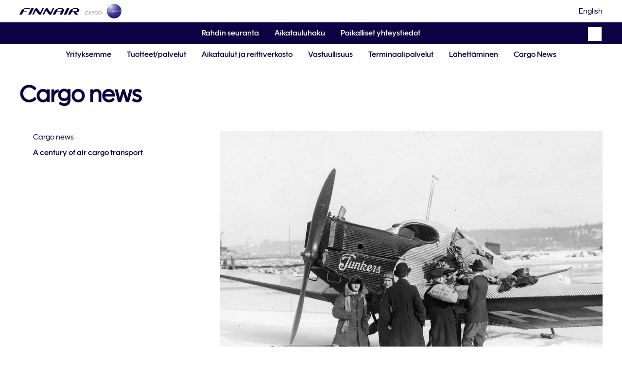

--- FILE ---
content_type: text/html;charset=UTF-8
request_url: https://cargo.finnair.com/fi/cargo-news/a-century-of-air-cargo-transport-3329260
body_size: 9215
content:
<!DOCTYPE html>
<html class="no-js" lang="fi" dir="ltr"    >
<head >
<meta charset="UTF-8"/>
<meta name="viewport" content="width=device-width, initial-scale=1"/>
<link rel="preload" href="https://cdn.finnair.com/fcom-ui-styles/prod/fonts/FinnairSans/FinnairSans-Regular.woff" crossorigin="anonymous" as="font">
<link rel="preload" href="https://cdn.finnair.com/fcom-ui-styles/prod/fonts/FinnairSans/FinnairSans-Bold.woff" crossorigin="anonymous" as="font">
<link rel="preload" href="https://cdn.finnair.com/fcom-ui-styles/prod/fonts/FinnairSans/FinnairSans-Medium.woff" crossorigin="anonymous" as="font">
<link rel="preload" href="https://cdn.finnair.com/fcom-ui-styles/prod/fonts/FinnairSans/FinnairSans-Italic.woff" crossorigin="anonymous" as="font">
<link rel="apple-touch-icon-precomposed" href="/resource/crblob/2909228/435f16463443baa6b22f2db87ca03c16/apple-touch-icon-precomposed-png-data.png">
<link rel="apple-touch-icon" sizes="180x180" href="/resource/crblob/2899422/f03eafd27311e46119ff71cc70600852/apple-touch-icon-png-data.png">
<link rel="icon" type="image/png" sizes="32x32" href="/resource/crblob/2899426/1630420fedf68303bed0dc13a7f654c1/favicon-32x32-png-data.png">
<link rel="icon" type="image/png" sizes="16x16" href="/resource/crblob/2899424/47fe5af5c19bde51e13a0b01d52ec9d3/favicon-16x16-png-data.png">
<link rel="manifest" href="/resource/crblob/2899496/da99e5a87229a864c1235e84c6c63d26/manifest-json-data.json">
<link rel="mask-icon" href="/resource/crblob/2899486/4114d55e2a058631749392cdc605285e/safari-pinned-tab-svg-data.svg" color="#0C0243">
<link rel="shortcut icon" type="image/x-icon" href="/resource/crblob/2899428/e23caf1ee3594d0bad306804c992388a/favicon-ico-data.ico" />
<meta name="msapplication-config" content="/resource/crblob/3563316/51c631fdb9577c9a4fe9d6c3ec0c910a/browserconfig-xml-data.xml">
<title >A century of air cargo transport | Finnair Cargo</title>
<link rel="canonical" href="https://cargo.finnair.com/fi/cargo-news/a-century-of-air-cargo-transport-3329260" />
<link rel="alternate" hreflang="x-default" href="https://cargo.finnair.com/en/cargo-news/a-century-of-air-cargo-transport-3329242">
<link rel="alternate" hreflang="fi" href="https://cargo.finnair.com/fi/cargo-news/a-century-of-air-cargo-transport-3329260">
<meta class="elastic" name="elastic_title" content="A century of air cargo transport" />
<meta name="format-detection" content="telephone=no" />
<meta itemprop="name" content="A century of air cargo transport">
<meta itemprop="description" content="">
<meta itemprop="image" content="https://cargo.finnair.com/resource/blob/3329262/34b02a10c9d4e8ff5ebbbed600868b23/a-century-hero-image-data.jpg">
<meta property="og:title" content="A century of air cargo transport">
<meta property="og:description" content="">
<meta property="og:image" content="https://cargo.finnair.com/resource/blob/3329262/34b02a10c9d4e8ff5ebbbed600868b23/a-century-hero-image-data.jpg">
<meta property="og:url" content="https://cargo.finnair.com/fi/cargo-news/a-century-of-air-cargo-transport-3329260">
<meta name="twitter:card" content="summary">
<meta name="twitter:title" content="A century of air cargo transport">
<meta name="twitter:description" content="">
<meta name="twitter:image" content="https://cargo.finnair.com/resource/blob/3329262/34b02a10c9d4e8ff5ebbbed600868b23/a-century-hero-image-data.jpg">
<script>document.documentElement.className = document.documentElement.className.replace(/no-js/g, 'js');</script>
<link rel="stylesheet" href="/resource/themes/fcargo/css/fcargo-2899506-102.css" integrity="sha512-gsMfEZC+F/7GOMYRQDo0bOD8E5O7+d1qTmHGK7IVIezf6DOZuUQ+YCUq6Qw1fRnznlZDZLQUjEkSnCdXU7S+qw==" crossorigin="anonymous" >
<!-- Google Tag Manager -->
<script src="/resource/themes/fc/js/Google%20Tag%20Manager-1082300-3.js"></script>
<!-- End Google Tag Manager -->
</head><body id="top" class="simple-page">
<!-- Google Tag Manager (noscript) -->
<noscript><iframe src="https://www.googletagmanager.com/ns.html?id=GTM-T97QQMZ"
height="0" width="0" style="display:none;visibility:hidden"></iframe></noscript>
<!-- End Google Tag Manager (noscript) -->
<div id="site-content">
<div id="cm-placement-header" class="cm-grid__item cm-placement-header width100" >
<div class="header-skip-links-wrapper">
<a class="skip-link" href="#navigation">Skip to navigation</a>
<a class="skip-link" href="#main-content">Skip to content</a>
</div>
<header class="header" data-elastic-exclude>
<div class="header__container">
<div class="header__top">
<div class="left">
<a class="header__logo finnair svg-image" href="/fi" title="Finnair cargo">
<object type="image/svg+xml" data="/resource/crblob/3231826/f7346bf9a56b1f3ea43ba20c1fffd597/finnair-cargo-svg-data.svg" title="Finnair cargo" tabindex="-1">
<img src="/resource/image/3231828/landscape_ratio4x1/172/43/d01c7d95c11690ce3ce38b780d013606/C4F94FB6AAA5555E081FEBDCD3F81AAB/finnair-cargo-logo.png" alt="Finnair cargo" title="Finnair cargo" width="100%" height="auto" />
</object> </a>
<a class="header__logo oneworld svg-image" href="https://www.oneworld.com/" target="_blank" rel="noopener" title="Oneworld (Opens in a new tab)">
<object type="image/svg+xml" data="/resource/crblob/3081266/c1d7889026a7d141f96c6c5b3a894f39/oneworld-svg-data.svg" title="Oneworld (Opens in a new tab)" tabindex="-1">
<img src="/resource/image/3081282/landscape_ratio4x1/172/43/dccf71f7500765c47a575e008672f7b9/5F804117C231DAC487FF4732E6AA399D/oneworld-png.png" alt="Oneworld (Opens in a new tab)" title="Oneworld (Opens in a new tab)" width="100%" height="auto" />
</object> </a>
</div>
<div class="right">
<ul class="lang-selection">
<li class="header-links__item notranslate is-hidden" aria-label="">
<a class="header-links__link selected" href="/fi/cargo-news/a-century-of-air-cargo-transport-3329260" title="Suomi" aria-label="Suomi">
<span class="hide-med hide-small">Suomi</span>
<span class="hide-large">Fi</span>
</a>
</li>
<li class="header-links__item notranslate " aria-label="">
<a class="header-links__link " href="https://cargo.finnair.com/en/cargo-news/a-century-of-air-cargo-transport-3329242" title="English" aria-label="English">
<span class="hide-med hide-small">English</span>
<span class="hide-large">En</span>
</a>
</li>
</ul> </div>
</div>
<div class="main-navigation quick-nav">
<nav id="navigation" class="nav js-nav-trigger" role="navigation" tabindex="-1" aria-labelledby="login-navigation-menu">
<ul class="nav-list nav--mobile">
<li class="nav-list__item">
<a class="nav-list__link" href="https://cargo.finnair.com/api/offerandorder/#/home/find-offer" target="_blank" rel="noopener">
Rahdin seuranta
<span class="is-vishidden">(Avautuu uudessa ikkunassa)</span>
</a>
</li>
<li class="nav-list__item">
<a class="nav-list__link" href="https://cargo.finnair.com/api/offerandorder/#/schedules/search/on-route" target="_blank" rel="noopener">
Aikatauluhaku
<span class="is-vishidden">(Avautuu uudessa ikkunassa)</span>
</a>
</li>
<li class="nav-list__item">
<a class="nav-list__link" href="/fi/local-contacts">
Paikalliset yhteystiedot
</a>
</li>
</ul>
<div class="search search--desktop">
<button class="search__button search__button--trigger">
<i class="icon icon-search" aria-hidden="true"></i>
<span class="search__button-text is-vishidden">Etsi</span>
</button>
</div>
</nav>
</div>
<div class="main-navigation js-nav" data-cm-navigation="{}"
>
<nav id="navigation" class="nav js-nav-trigger" role="navigation" tabindex="-1" aria-labelledby="navigation-menu">
<div class="nav-wrapper">
<button class="nav--mobile-trigger__btn menu" aria-controls="navigation-menu" aria-expanded="false" aria-label="Mobile Navigation Button">
<i class="icon icon-menu" aria-hidden="true"></i>
<span class="menu-text">
<span class="is-vishidden">Open </span>
Menu
</span>
<span class="back-text is-vishidden is-hidden">Close Menu</span>
</button>
<ul class="nav-list nav--mobile">
<li class="search search--mobile">
<form class="search-form">
<label for="q" class="search-label">
<span class="search-label__text">Etsi</span>
<input class="search-input header-link__search" type="search" id="q" name="q" placeholder="">
</label>
<button class="elastic-btn search__button" type="submit" data-search-slug="search" data-elastic-locale="fi">
<i class="icon icon-search-blue" aria-hidden="true"></i>
<span class="is-vishidden">Etsi</span>
</button>
</form>
</li>
<li class="nav-list__item mobile-link">
<a class="nav-list__link" href="https://cargo.finnair.com/api/offerandorder/#/home/find-offer" target="_blank" rel="noopener" >Rahdin seuranta</a>
</li>
<li class="nav-list__item mobile-link">
<a class="nav-list__link" href="https://cargo.finnair.com/api/offerandorder/#/schedules/search/on-route" target="_blank" rel="noopener" >Aikatauluhaku</a>
</li>
<li class="nav-list__item mobile-link">
<a class="nav-list__link" href="/fi/local-contacts" >Paikalliset yhteystiedot</a>
</li>
<li class="nav-list__item">
<span class="nav-list__link title">Yrityksemme</span>
<button class="nav-list__link nav-list__link--button" aria-controls="yrityksemme" aria-expanded="false" >Yrityksemme</button>
<div class="sub-navigation-container" aria-hidden="true" aria-labelledby="yrityksemme">
<ul class="sub-navigation">
<li class="sub-navigation__item grid-third">
<a class="sub-navigation__link" href="/fi/yrityksemme/yritysinfo" >
Yritysinfo
</a>
</li>
<li class="sub-navigation__item grid-third">
<a class="sub-navigation__link" href="/fi/yrityksemme/sertifikaatit" >
Sertifikaatit
</a>
</li>
</ul>
</div>
</li>
<li class="nav-list__item">
<span class="nav-list__link title">Tuotteet/palvelut</span>
<button class="nav-list__link nav-list__link--button" aria-controls="tuotteet/palvelut" aria-expanded="false" >Tuotteet/palvelut</button>
<div class="sub-navigation-container" aria-hidden="true" aria-labelledby="tuotteet/palvelut">
<ul class="sub-navigation">
<li class="sub-navigation__item grid-third">
<a class="sub-navigation__link" href="/fi/tuotteet-palvelut/first---nopea-rahti" >
FIRST – nopea rahti
</a>
</li>
<li class="sub-navigation__item grid-third">
<a class="sub-navigation__link" href="/fi/tuotteet-palvelut/business---s%C3%A4%C3%A4nn%C3%B6llinen-rahti" >
BUSINESS – säännöllinen rahti
</a>
</li>
<li class="sub-navigation__item grid-third">
<a class="sub-navigation__link" href="/fi/tuotteet-palvelut/erikoisrahti" >
Erikoisrahti
</a>
<ul class="sub-navigation sub-navigation--child">
<li>
<a class="sub-navigation--child__link" href="/fi/tuotteet-palvelut/erikoisrahti/vaaralliset-aineet" >Vaaralliset aineet</a>
</li>
<li>
<a class="sub-navigation--child__link" href="/fi/tuotteet-palvelut/erikoisrahti/elainkuljetukset" >Eläimet</a>
</li>
<li>
<a class="sub-navigation--child__link" href="/fi/tuotteet-palvelut/erikoisrahti/kalat-ja-ayriaiset" >Kalat ja äyriäiset</a>
</li>
<li>
<a class="sub-navigation--child__link" href="/fi/tuotteet-palvelut/erikoisrahti/arvoesineet" >Arvoesineet</a>
</li>
<li>
<a class="sub-navigation--child__link" href="/fi/tuotteet-palvelut/erikoisrahti/suojattavat-lahetykset" >Suojattavat lähetykset</a>
</li>
<li>
<a class="sub-navigation--child__link" href="/fi/tuotteet-palvelut/erikoisrahti/l%C3%A4%C3%A4keaineet" >Lääkeaineet</a>
</li>
<li>
<a class="sub-navigation--child__link" href="/fi/tuotteet-palvelut/erikoisrahti/tuoretuotteet" >Tuoretuotteet</a>
</li>
<li>
<a class="sub-navigation--child__link" href="/fi/tuotteet-palvelut/erikoisrahti/posti" >Posti</a>
</li>
</ul>
</li>
<li class="sub-navigation__item grid-third">
<a class="sub-navigation__link" href="/fi/tuotteet-palvelut/yleisrahti" >
Yleisrahti
</a>
</li>
</ul>
</div>
</li>
<li class="nav-list__item">
<span class="nav-list__link title">Aikataulut ja reittiverkosto</span>
<button class="nav-list__link nav-list__link--button" aria-controls="aikataulut-ja-reittiverkosto" aria-expanded="false" >Aikataulut ja reittiverkosto</button>
<div class="sub-navigation-container" aria-hidden="true" aria-labelledby="aikataulut-ja-reittiverkosto">
<ul class="sub-navigation">
<li class="sub-navigation__item grid-third">
<a class="sub-navigation__link" href="/fi/aikataulut-ja-reittiverkosto/laaja-reittiverkosto" >
Reittiverkosto ja reittikartta
</a>
</li>
<li class="sub-navigation__item grid-third">
<a class="sub-navigation__link" href="https://cargo.finnair.com/api/offerandorder/#/schedules/search/on-route" target="_blank" rel="noopener norefferer">
Aikatauluhaku
<span class="is-vishidden">(Avautuu uudessa ikkunassa)</span>
<i class="icon icon-external-blue" aria-hidden="true"></i>
</a>
</li>
<li class="sub-navigation__item grid-third">
<a class="sub-navigation__link" href="/fi/aikataulut-ja-reittiverkosto/kotimaanrahti" >
Kotimaanrahti
</a>
</li>
<li class="sub-navigation__item grid-third">
<a class="sub-navigation__link" href="/fi/aikataulut-ja-reittiverkosto/network-news" >
Network news
</a>
</li>
</ul>
</div>
</li>
<li class="nav-list__item">
<span class="nav-list__link title">Vastuullisuus</span>
<button class="nav-list__link nav-list__link--button" aria-controls="vastuullisuus" aria-expanded="false" >Vastuullisuus</button>
<div class="sub-navigation-container" aria-hidden="true" aria-labelledby="vastuullisuus">
<ul class="sub-navigation">
<li class="sub-navigation__item grid-third">
<a class="sub-navigation__link" href="/fi/vastuullisuus/ymp%C3%A4rist%C3%B6vastuu" >
Ympäristövastuu
</a>
</li>
<li class="sub-navigation__item grid-third">
<a class="sub-navigation__link" href="/fi/vastuullisuus/raportointi" >
Raportointi
</a>
</li>
<li class="sub-navigation__item grid-third">
<a class="sub-navigation__link" href="/fi/vastuullisuus/uusiutuva-lentopolttoaine" >
Uusiutuva lentopolttoaine
</a>
</li>
<li class="sub-navigation__item grid-third">
<a class="sub-navigation__link" href="/fi/vastuullisuus/mit%C3%A4-sin%C3%A4-voit-tehd%C3%A4" >
Mitä sinä voit tehdä
</a>
</li>
<li class="sub-navigation__item grid-third">
<a class="sub-navigation__link" href="/fi/vastuullisuus/resurssit" >
Resurssit
</a>
</li>
<li class="sub-navigation__item grid-third">
<a class="sub-navigation__link" href="/fi/vastuullisuus/villiel%C3%A4inten-suojelu" >
Villieläinten suojelu
</a>
</li>
<li class="sub-navigation__item grid-third">
<a class="sub-navigation__link" href="/fi/vastuullisuus/varaa-tapaaminen" >
Varaa tapaaminen
</a>
</li>
</ul>
</div>
</li>
<li class="nav-list__item">
<span class="nav-list__link title">Terminaalipalvelut</span>
<button class="nav-list__link nav-list__link--button" aria-controls="terminaalipalvelut" aria-expanded="false" >Terminaalipalvelut</button>
<div class="sub-navigation-container" aria-hidden="true" aria-labelledby="terminaalipalvelut">
<ul class="sub-navigation">
<li class="sub-navigation__item grid-third">
<a class="sub-navigation__link" href="/fi/terminaalipalvelut/asiakaspalvelu" >
Finnair Cargon asiakaspalvelu
</a>
</li>
<li class="sub-navigation__item grid-third">
<a class="sub-navigation__link" href="/fi/terminaalipalvelut/ohjeita" >
Ohjeita
</a>
</li>
<li class="sub-navigation__item grid-third">
<a class="sub-navigation__link" href="/fi/terminaalipalvelut/rahtiterminaalipalvelut-muille-lentoyhtioille" >
Palvelut muille yrityksille
</a>
</li>
<li class="sub-navigation__item grid-third">
<a class="sub-navigation__link" href="https://cargo.finnair.com/coolterminal360/" target="_blank" rel="noopener norefferer">
COOL 360
<span class="is-vishidden">(Avautuu uudessa ikkunassa)</span>
<i class="icon icon-external-blue" aria-hidden="true"></i>
</a>
</li>
<li class="sub-navigation__item grid-third">
<a class="sub-navigation__link" href="/resource/blob/3969998/10380a51184e4b49e54b572242c8c480/terminalservicechargesoct2025-data.pdf" target="_blank" rel="noopener norefferer">
Terminaalihinnasto (1.10.2025 alkaen)
<span class="is-vishidden">(Avautuu uudessa ikkunassa)</span>
<i class="icon icon-external-blue" aria-hidden="true"></i>
</a>
</li>
</ul>
</div>
</li>
<li class="nav-list__item">
<span class="nav-list__link title">Lähettäminen</span>
<button class="nav-list__link nav-list__link--button" aria-controls="lähettäminen" aria-expanded="false" >Lähettäminen</button>
<div class="sub-navigation-container" aria-hidden="true" aria-labelledby="lähettäminen">
<ul class="sub-navigation">
<li class="sub-navigation__item grid-third">
<a class="sub-navigation__link" href="/fi/lahettaminen/koneet-ja-kontit" >
Koneet ja kontit
</a>
</li>
<li class="sub-navigation__item grid-third">
<a class="sub-navigation__link" href="/fi/lahettaminen/rahtiasiakirjat" >
Rahtiasiakirjat
</a>
</li>
<li class="sub-navigation__item grid-third">
<a class="sub-navigation__link" href="/fi/lahettaminen/elainkuljetukset" >
Eläinkuljetukset
</a>
</li>
<li class="sub-navigation__item grid-third">
<a class="sub-navigation__link" href="/fi/lahettaminen/hinnoittelu" >
Hinnoittelu
</a>
</li>
<li class="sub-navigation__item grid-third">
<a class="sub-navigation__link" href="/fi/lahettaminen/pakkaaminen" >
Pakkaaminen
</a>
</li>
<li class="sub-navigation__item grid-third">
<a class="sub-navigation__link" href="/fi/lahettaminen/rahtivaraukset" >
Rahtivaraukset
</a>
</li>
<li class="sub-navigation__item grid-third">
<a class="sub-navigation__link" href="/fi/lahettaminen/yleiset-kuljetusehdot" >
Yleiset kuljetusehdot
</a>
</li>
<li class="sub-navigation__item grid-third">
<a class="sub-navigation__link" href="/fi/lahettaminen/finnair-cargo-online" >
Finnair Cargo Online
</a>
</li>
<li class="sub-navigation__item grid-third">
<a class="sub-navigation__link" href="/fi/lahettaminen/hyv%C3%A4ksytyt-seurantalaitteet" >
Hyväksytyt seurantalaitteet
</a>
</li>
</ul>
</div>
</li>
<li class="nav-list__item">
<a class="nav-list__link active" href="/fi/cargo-news" aria-current=page >Cargo News</a>
</li>
</ul>
</div>
</nav>
<div class="search-bar grid-max-width">
<form class="search-form">
<label for="q" class="search-label">
<span class="search-label__text">Etsi</span>
<input class="search-input header-link__search" type="search" id="q" name="q" placeholder="">
</label>
<button class="elastic-btn search__button" type="submit" data-search-slug="search" data-elastic-locale="fi">
<i class="icon icon-search-blue" aria-hidden="true"></i>
<span class="is-vishidden">Etsi</span>
</button>
</form>
</div>
</div> </div>
</header></div><div id="cm-placement-main" class="cm-grid__item cm-placement-main width100" >
<div id="main-content" tabindex="-1" role="main">
<section class="grid-col-12 grid-max-width article hero">
<h1 class="hero__title">Cargo news</h1>
<div class="md-col-1-4">
<nav class="sidebar js-sidebar">
<button class="sidebar__toggle sidebar__toggle--hide" data-container="sidebar-3329260" aria-controls="sidebar-navigation" aria-expanded="false">
<span class="title">A century of air cargo transport</span>
<i class="icon icon-arrow-down" aria-hidden="true"></i>
</button>
<ul id="sidebar-3329260" class="sidebar__list" aria-labelledby="sidebar-navigation">
<li class="sidebar__list-item parent">
<a class="sidebar__list-link" href="/fi/cargo-news">
Cargo news
</a>
</li>
<li class="sidebar__list-item">
<a class="sidebar__list-link child active" href="/fi/cargo-news/a-century-of-air-cargo-transport-3329260" aria-current="page">
<span class="show-tablet">A century of air cargo transport</span>
<span class="show-mobile">A century of air cargo transport</span>
</a>
</li>
</ul>
</nav>
</div>
<div class="content__container">
<figure class="content__image">
<img class="show-tablet" src="/resource/image/3329262/landscape_ratio16x9/1000/563/b61b3c4afc3eafe34a6b4e0087d87658/7D025CEA9259D95D075BF201AC828B31/a-century-hero-image.jpg" alt="" />
<img class="show-mobile" src="/resource/image/3329262/landscape_ratio3x2/600/400/59a45fee55273fced4b6bc00444635c3/52FB7979318968148F433E72D99C8D75/a-century-hero-image.jpg" alt="" />
</figure>
<div class="content__wrapper">
<div class="content__texts">
<time class="news__date" datetime="2024-03-19T22:00:00Z" >19 maaliskuuta 2024</time>
<h2>A century of air cargo transport</h2>
<div class="ingress">
<p>Today, 20 March 2024 marks 100 years from Finnair’s first cargo flight from Helsinki, carrying mail across the Baltic Sea to Tallinn. The past decades have been a time of remarkable changes, making Finnair a frontrunner in cargo operations.</p> </div>
<p>When Finnair (at the time known as Aero) first started operations in the 1920s the first shipments were mail. The maiden commercial flight of Aero's first aircraft, a German-registered Junkers F 13 D-335, on 20 March 1924 carried 162 kilos of mail from Helsinki to Tallinn, Estonia. At the time Aero's home base was at Katajanokka, Helsinki, from where Junkers flew in winter on skis and in summer on floats. During the first summer, a seaplane ramp and small terminal building were constructed at Katajanokka. </p><p>Today Finnair carries thousands of kilos of mail per day to and from all continents covered by its route network. The number of letters has of course decreased, but online shopping has increased the number of parcels manyfold. The number of flights to Tallin has also increased and the route is now served with 6 to 9 daily flight rotations.</p><p>Take a look at the development of our fleet and cargo operations through pictures over the past 100 years: <a href="https://www.youtube.com/watch?v=IrNbGKipRi0&amp;list=PLxCenwGBVdehKx5JVktBtuVWZyQjUN-BQ&amp;index=2" target="_blank" rel="noopener noreferrer">A century of air cargo transport</a></p><h2>New fleet for new feats</h2><h2><figure class="image__wrapper grid-full" title="">
<img class="image show-tablet" src="/resource/image/3329254/landscape_ratio16x9/1000/563/dd7c9d3a9630add9ca53eb1252a6bda/36B7A22A64A7E372B40522EC6ACE16CA/finnair-cargo-aircraft-20220513-123506-jpg.jpg" alt="" />
<img class="image show-mobile" src="/resource/image/3329254/landscape_ratio3x2/600/400/f6ed741e0b94f492a3faa19fcce4e639/B8B9F9B794FE48760239162A7127B6F2/finnair-cargo-aircraft-20220513-123506-jpg.jpg" alt="" />
</figure></h2><p>Finnair fleet has grown to serve today’s wide-reaching network connecting three continents; Europe with Asia and North America. Throughout its history, Finnair has always carried cargo in the bellies of its passenger aircraft but at times Finnair Cargo has also operated freighter aircraft. </p><p>Latest period of freighter operations was from 2010 to 2017, with a multi-hub network model featuring Brussels as the 2nd freighter hub for Finnair Cargo from April 2013. This change brought with it many changes, including tighter relations with handling agents and major modifications to ICT operations. </p><p>Currently, Finnair Cargo does not have any freighter operations as most cargo carried by Finnair travels the long-haul flights onboard <a href="/fi/lahettaminen/koneet-ja-kontit" rel="noopener noreferrer">Finnair’s 25 wide-body aircraft</a>, most of which are modern Airbus A350s offering 20–25% improved fuel efficiency compared to A330s. </p><p>With new engine technology as well as major improvements decreasing the weight of airframes, cargo shipments are transported more energy efficiently.</p><h2>Changing face of goods carried</h2><p><figure class="image__wrapper grid-full" title="">
<img class="image show-tablet" src="/resource/image/3329264/landscape_ratio16x9/1000/563/b63aec8b97e9bd0f0c7e380d912d1efb/E63C7BEE098A56C9D0710B32A3222822/finnair-cargo-shipments-warehouse-wide-jpg.jpg" alt="" />
<img class="image show-mobile" src="/resource/image/3329264/landscape_ratio3x2/600/400/72b7df5c3e7feca6b056b437995cde19/630BB8109C962DF92C8393D564E4F6D4/finnair-cargo-shipments-warehouse-wide-jpg.jpg" alt="" />
</figure></p><p>The contents of air cargo have changed completely in the 100 years of operating. In the first years, cargo was limited to personal baggage and mail. Postal cargo was largely paper mail; letters and printed materials well into the 1990’s. Now mail is only a tiny percentage of goods carried. </p><p>Today the goods sent are incredibly wide-ranging; <a href="/fi/the-air-cargo-journey-of-aurora-salmon-produced-in-norway-1231496" rel="noopener noreferrer">from salmon being shipped to Japanese sushi restaurants</a> to fine art, all the way to bees to be imported into winter gardens. The biggest change has been the boom of e-commerce, making parcel deliveries a major part of cargo operations. This means that the goods delivered now can be anything that can be purchased online. </p><p>Favourable routes and modern handling facilities have also made it possible to handle some very delicate or <a href="/fi/tuotteet-palvelut/erikoisrahti" rel="noopener noreferrer">special cargo</a>. One example of this is shipping pharmaceuticals, where controlling the temperature is critical.</p><h2>Always ahead</h2><p><figure class="image__wrapper grid-full" title="">
<img class="image show-tablet" src="/resource/image/3329258/landscape_ratio16x9/1000/563/7ac7571f81959b85fbf8e60c886163c1/6241CF45652F0FAED92DB43C53F01300/2023-12-14-finnair-cargo0586retfinal-jpg.jpg" alt="" />
<img class="image show-mobile" src="/resource/image/3329258/landscape_ratio3x2/600/400/b6392978e407f701f7174bcdfb8c4c87/D116BAFCF68700F6D0DC10111ED65171/2023-12-14-finnair-cargo0586retfinal-jpg.jpg" alt="" />
</figure></p><p>For Finnair Cargo it is crucial to make the most of the most current technologies and ways of working. </p><p>One of the clearest examples of this has been the building of the Finnair Cargo <a href="https://cargo.finnair.com/coolterminal360/" target="_blank" rel="noopener noreferrer">COOL terminal</a>, known best for its modern cool storage features for products requiring controlled temperatures. It also has a modern operational model that is supported by warehouse automation and combined with a cargo management system and modern work steering processes. </p><p>Operational efficiency is supported through advanced planning procedures that improve the optimal use of a cargo capacity. This means that resources can be focused correctly, which contributes to both customer experience and sustainability. </p><p>Customer experience is also improved through online booking available in 27 countries. The benefits of this are great. The pricing and capacity can be seen by customers in real time, bookings can be made 24/7 and online bookings also improve the quality of data.</p><h2>Supporting sustainability</h2><p><figure class="image__wrapper grid-full" title="">
<img class="image show-tablet" src="/resource/image/3329256/landscape_ratio16x9/1000/563/cf79084944640640c053230fb67df071/35DC5E04138D073392D6528330451E4F/finnair-cargo5943-ret-jpg.jpg" alt="" />
<img class="image show-mobile" src="/resource/image/3329256/landscape_ratio3x2/600/400/4bf2ca77c68dd867419b5401925023ea/8F11E8450986672F6A90B3317791B53E/finnair-cargo5943-ret-jpg.jpg" alt="" />
</figure></p><p>Sustainability has been on Finnair’s agenda for a long time. However, in recent years ESG topics have been gaining more and more focus in air cargo and logistics in general. At cargo operations the focus is especially on the environment. </p><p>Environmental work is divided into three areas; own activities, sustainability offering to customers and partner collaborations. Flight emissions are the most important matter to address and while new technologies are still required to reach carbon neutrality, all actions are valuable. </p><p>At Finnair Operations the goal is to reduce aircraft weight and Finnair Cargo participates in this by exploring lighter materials to use in building cargo pallets. Also, the <a href="/fi/what-does-modern-air-cargo-terminal-design-look-like--1231508" rel="noopener noreferrer">cargo terminal design</a> takes into account green values. On the facility side one of the recent efforts was the upgrade of the <a href="/fi/cargo-news/bulletins/solar-park-of-finnair-s-cool-cargo-terminal-upgraded-with-new-solar-panels-3251432" rel="noopener noreferrer">solar park</a> on the roof of Finnair’s cargo hub at Helsinki Airport. </p><p>We at Finnair Cargo believe that the next 100 years will be a time of even greater advances and we are ready to embrace both the opportunities and challenges that the future will bring.</p><p>Get to know the history of Finnair: </p><p><a href="https://company.finnair.com/fi/finnair-yrityksena/historia" target="_blank" rel="noopener noreferrer">The history of Finnair</a></p><p><a href="https://www.youtube.com/watch?v=HxuCr_XXXcg" target="_blank" rel="noopener noreferrer">Finnair – A century together</a></p> </div>
</div>
</div>
</section>
</div></div><div id="cm-placement-footer" class="cm-grid__item cm-placement-footer width100" >
<footer id="site-footer" class="footer" data-elastic-exclude>
<div class="footer__container body-max-width">
<div class="footer__logo">
<object type="image/svg+xml" data="/resource/crblob/3081766/d46febe49f10be7bc676835c4da68ed2/finnair-emblem-logo-rgb-data.svg" title="Finnair cargo" tabindex="-1">
<img src="/resource/image/3081762/landscape_ratio4x1/172/43/3aaaf7c2a557086715bc2f2a31d1ea83/CB350E8802E2110A4D10AA53AFA48FF2/finnair-emblem.png" alt="Finnair cargo" title="Finnair cargo" width="100%" height="auto" />
</object> </div>
<div class="footer__wrapper">
<div class="footer__left">
<div class="footer__left-top">
<ul class="footer__list--row">
<li class="footer__list-item">
<a class="footer__list-link" href="/fi/local-contacts">Paikalliset yhteystiedot</a>
</li>
<li class="footer__list-item">
<a class="footer__list-link" href="/fi/terminaalipalvelut/asiakaspalvelu">Finnair Cargon asiakaspalvelu</a>
</li>
<li class="footer__list-item">
<a class="footer__list-link" href="/fi/cargo-news">Cargo News</a>
</li>
<li class="footer__list-item">
<a class="footer__list-link" href="/fi/yrityksemme/yritysinfo">Yritysinfo</a>
</li> </ul>
</div><div class="footer__left-bottom">
<div class="footer__list-section">
<div class="footer__list-heading">
Rahtipalvelut
</div>
<ul class="footer__list">
<li class="footer__list-item">
<a class="footer__list-link" href="/fi/lahettaminen/rahtivaraukset">Rahtivaraukset</a>
</li>
<li class="footer__list-item">
<a class="footer__list-link" href="/fi/aikataulut-ja-reittiverkosto/laaja-reittiverkosto">Reittiverkosto ja reittikartta</a>
</li>
<li class="footer__list-item">
<a class="footer__list-link" href="https://cargo.finnair.com/api/offerandorder/#/home/find-offer">Rahdin seuranta</a>
</li>
<li class="footer__list-item">
<a class="footer__list-link" href="/fi/lahettaminen/finnair-cargo-online">Finnair Cargo Online</a>
</li>
<li class="footer__list-item">
<a class="footer__list-link" href="/fi/lahettaminen/hinnoittelu">Hinnoittelu</a>
</li>
<li class="footer__list-item">
<a class="footer__list-link" href="/fi/terminaalipalvelut/ohjeita">Ohjeita</a>
</li> </ul>
</div>
<div class="footer__list-section">
<div class="footer__list-heading">
Yleistä
</div>
<ul class="footer__list">
<li class="footer__list-item">
<a class="footer__list-link" href="/fi/yrityksemme">Yrityksemme</a>
</li>
<li class="footer__list-item">
<a class="footer__list-link" href="/fi/tuotteet-palvelut">Tuotteet/palvelut</a>
</li>
<li class="footer__list-item">
<a class="footer__list-link" href="/fi/aikataulut-ja-reittiverkosto">Aikataulut ja reittiverkosto</a>
</li>
<li class="footer__list-item">
<a class="footer__list-link" href="/fi/vastuullisuus">Vastuullisuus</a>
</li>
<li class="footer__list-item">
<a class="footer__list-link" href="/fi/terminaalipalvelut">Terminaalipalvelut</a>
</li>
<li class="footer__list-item">
<a class="footer__list-link" href="/fi/lahettaminen">Lähettäminen</a>
</li>
<li class="footer__list-item">
<a class="footer__list-link" href="/fi/cargo-news">Cargo News</a>
</li> </ul>
</div>
<div class="footer__list-section">
<div class="footer__list-heading">
Muut sivut
</div>
<ul class="footer__list">
<li class="footer__list-item">
<a class="footer__list-link" href="https://www.finnair.com" target="_blank" rel="noopener">Finnair.com</a>
</li>
<li class="footer__list-item">
<a class="footer__list-link" href="https://company.finnair.com/fi" target="_blank" rel="noopener">Finnair group</a>
</li>
<li class="footer__list-item">
<a class="footer__list-link" href="https://company.finnair.com/fi/toihin-finnairille" target="_blank" rel="noopener">Avoimet työpaikat</a>
</li>
<li class="footer__list-item">
<a class="footer__list-link" href="https://company.finnair.com/fi/corporate-responsibility" target="_blank" rel="noopener">Yritysvastuu</a>
</li> </ul>
</div>
<div class="footer__list-section">
<div class="footer__list-heading">
Seuraa meitä
</div>
<ul class="footer__list">
<li class="footer__list-item">
<a class="footer__list-link" href="https://twitter.com/finnaircargo" target="_blank" rel="noopener">X (Twitter)</a>
</li>
<li class="footer__list-item">
<a class="footer__list-link" href="https://www.linkedin.com/company/finnaircargo/" target="_blank" rel="noopener">LinkedIn</a>
</li>
<li class="footer__list-item">
<a class="footer__list-link" href="https://www.youtube.com/user/finnair" target="_blank" rel="noopener">YouTube</a>
</li>
<li class="footer__list-item">
<a class="footer__list-link" href="/fi/finnair-cargo-uutiskirje">Uutiskirje</a>
</li> </ul>
</div>
</div></div><div class="footer__right">
<div class="footer__copyright">© Finnair 2026</div>
<ul class="footer__list">
<li class="footer__list-item">
<a class="footer__list-link" href="https://www.finnair.com/fi-fi/info/finnairin-digitaalisten-palveluiden-saavutettavuusselosteet" target="_blank" rel="noopener">Finnairin digitaalisten palveluiden saavutettavuus</a>
</li>
<li class="footer__list-item">
<a class="footer__list-link" href="https://www.finnair.com/fi-fi/info/selainten-yhteensopivuus" target="_blank" rel="noopener">Selaiten yhteensopivuus</a>
</li>
<li class="footer__list-item">
<a class="footer__list-link" href="/fi/kayttoehdot">Kayttoehdot</a>
</li>
<li class="footer__list-item">
<a class="footer__list-link" href="/fi/tietosuojaseloste">Tietosuojaseloste</a>
</li>
<li class="footer__list-item">
<a class="footer__list-link" href="/fi/evastek%C3%A4yt%C3%A4nt%C3%A4nteet">Evastekäytäntänteet</a>
</li>
<li class="footer__list-item">
<a class="footer__list-link" href="https://privacy.finnair.com/cookie-consent">Muuta evästeasetuksia</a>
</li>
<li class="footer__list-item">
<a class="footer__list-link" href="https://finnair.eu.qualtrics.com/jfe/form/SV_9GroJJCcSpQayz4?Q_lang=fi" target="_blank" rel="noopener">Anna palautetta</a>
</li>
</ul>
</div> </div>
</div>
</footer><section class="cookie-consent-modal is-hidden" data-cm-cookie-consent-modal="{&quot;url&quot;:&quot;https://privacy.finnair.com/snippet.js?locale=&quot;,&quot;allow&quot;:&quot;js-allow&quot;,&quot;manage&quot;:&quot;js-manage&quot;,&quot;reject&quot;:&quot;js-reject&quot;,&quot;preferences&quot;:&quot;js-allow-selection&quot;,&quot;allowAll&quot;:&quot;js-allow-all&quot;}"
>
<div class="cookie-consent-wrapper init" tabindex="0" role="dialog">
<div class="cookie-consent">
<div class="cookie-consent__text">
<div class="cookie-consent__title">Ennen kuin astut Finnairin sivustolle</div>
<p><strong>Käytämme evästeitä antaaksemme sinulle paremman käyttökokemuksen</strong>. Evästeet auttavat meitä analysoimaan sivustomme liikennettä ja käyttöä, parantaaksemme palveluitamme sekä tarjotaksemme sinulle olennaisia mainoksia. <a href="/fi/evastek%C3%A4yt%C3%A4nt%C3%A4nteet" target="_self" rel="noopener noreferrer">Finnairin evästekäytänteet</a></p> </div>
<div class="cookie-consent__buttons">
<button class="button-blue js-allow" type="button" aria-label="Hyväksy kaikki evästeet" role="button">
Hyväksy kaikki evästeet
</button>
<button class="button js-manage" type="button" aria-label="Hallinnoi evästeitä" role="button">
Hallinnoi evästeitä
</button>
<button class="button js-reject" type="button" aria-label="Käytä vain välttämättömiä" role="button">
Käytä vain välttämättömiä
</button>
</div>
<div class="cookie-consent__change-disclaimer">
<i class="icon icon-info" aria-hidden="true"></i>
<span class="text">Voit muuttaa evästeasetuksiasi koska tahansa sivun alalaidasta löytyvästä linkistä.</span>
</div>
</div>
</div>
<div class="cookie-consent-wrapper manage" tabindex="0" role="dialog">
<form class="cookie-consent" action="javascript:void(0);">
<div class="cookie-consent__text">
<div class="cookie-consent__title center">Hallinnoi evästeitä</div>
<p>Eväste on pieni tiedosto, jonka käyttämäsi selain tallentaa laitteellesi, kun vierailet verkkosivustolla. Mekin käytämme niitä. Sivustomme oikeanlaiseen toimintaan tarvittavat evästeet ovat aina aktivoituina, mutta muita voit hallinnoida itse. Huomaathan, että tiettyjen evästeiden hylkääminen saattaa vaikuttaa kokemukseesi sivustostamme ja sen ominaisuuksista. <a href="/fi/evastek%C3%A4yt%C3%A4nt%C3%A4nteet" target="_self" rel="noopener noreferrer">Finnairin evästekäytänteet</a>.</p> </div>
<div class="cookie-consent__inputs"></div>
<div class="cookie-consent__buttons">
<button class="button-blue js-allow-selection" type="submit" aria-label="Hyväksy valintani" role="button">
Hyväksy valintani
</button>
<button class="button js-allow-all" type="submit" aria-label="Hyväksy kaikki" role="button">
Hyväksy kaikki
</button>
</div>
<div class="cookie-consent__change-disclaimer">
<i class="icon icon-info" aria-hidden="true"></i>
<span class="text">Voit muuttaa evästeasetuksiasi koska tahansa sivun alalaidasta löytyvästä linkistä.</span>
</div>
</form>
</div>
</section></div> </div>
<script src="/resource/themes/fcargo/js/commons-2899500-5.js" integrity="sha512-Irc67asKrzwOQWG8PgwpjxC3qe5H5tR+Nj01hR8F5/HIYcJS5z4YFg1X753JqmniPGpipzAu31X/nXZ9Ru7woA==" crossorigin="anonymous" ></script><script src="/resource/themes/fcargo/js/fcargo-2899502-20.js" integrity="sha512-u7HG262fZU7IXCPGJraLDfoUI7eyizbrUiDbqD8u8Ehw+GgIdVppSr1p9cQZKnndDJnPxkFIsSY3hDvYCB910A==" crossorigin="anonymous" ></script><script type="text/javascript"  src="/e4z7eIUbgH/ySefqAqz/lQ/JaNaL4EfbYbupLbE/GSQqEQE/Wz/seLzZTUC0B"></script><link rel="stylesheet" type="text/css"  href="/e4z7eIUbgH/ySefqAqz/lQ/zVNa/NgkPEQE/Bx/MOAnN1aihZ"><script  src="/e4z7eIUbgH/ySefqAqz/lQ/zVNa/NgkPEQE/eQ/k8eWkfSFUp" async defer></script><div id="sec-overlay" style="display:none;"><div id="sec-container"></div></div></body></html>


--- FILE ---
content_type: text/css;charset=UTF-8
request_url: https://cargo.finnair.com/resource/themes/fcargo/css/fcargo-2899506-102.css
body_size: 20997
content:
/*! Theme fcargo */@font-face{font-display:auto;font-family:Finnair Sans;font-style:normal;font-weight:400;src:url(https://cdn.finnair.com/fcom-ui-styles/prod/fonts/FinnairSans/FinnairSans-Regular.ttf) format("ttf"),url(https://cdn.finnair.com/fcom-ui-styles/prod/fonts/FinnairSans/FinnairSans-Regular.woff) format("woff"),url(https://cdn.finnair.com/fcom-ui-styles/prod/fonts/FinnairSans/FinnairSans-Regular.woff2) format("woff2")}@font-face{font-display:auto;font-family:Finnair Sans Italic;font-style:italic;font-weight:400;src:url(https://cdn.finnair.com/fcom-ui-styles/prod/fonts/FinnairSans/FinnairSans-Italic.ttf) format("ttf"),url(https://cdn.finnair.com/fcom-ui-styles/prod/fonts/FinnairSans/FinnairSans-Italic.woff) format("woff"),url(https://cdn.finnair.com/fcom-ui-styles/prod/fonts/FinnairSans/FinnairSans-Italic.woff2) format("woff2")}@font-face{font-display:auto;font-family:Finnair Sans Bold;font-style:normal;font-weight:700;src:url(https://cdn.finnair.com/fcom-ui-styles/prod/fonts/FinnairSans/FinnairSans-Bold.ttf) format("ttf"),url(https://cdn.finnair.com/fcom-ui-styles/prod/fonts/FinnairSans/FinnairSans-Bold.woff) format("woff"),url(https://cdn.finnair.com/fcom-ui-styles/prod/fonts/FinnairSans/FinnairSans-Bold.woff2) format("woff2")}@font-face{font-display:auto;font-family:Finnair Sans Bold Italic;font-style:italic;font-weight:700;src:url(https://cdn.finnair.com/fcom-ui-styles/prod/fonts/FinnairSans/FinnairSans-BoldItalic.ttf) format("ttf"),url(https://cdn.finnair.com/fcom-ui-styles/prod/fonts/FinnairSans/FinnairSans-BoldItalic.woff) format("woff"),url(https://cdn.finnair.com/fcom-ui-styles/prod/fonts/FinnairSans/FinnairSans-BoldItalic.woff2) format("woff2")}@font-face{font-display:auto;font-family:Finnair Sans Medium;font-style:normal;font-weight:600;src:url(https://cdn.finnair.com/fcom-ui-styles/prod/fonts/FinnairSans/FinnairSans-Medium.ttf) format("ttf"),url(https://cdn.finnair.com/fcom-ui-styles/prod/fonts/FinnairSans/FinnairSans-Medium.woff) format("woff"),url(https://cdn.finnair.com/fcom-ui-styles/prod/fonts/FinnairSans/FinnairSans-Medium.woff2) format("woff2")}@font-face{font-display:auto;font-family:Finnair Sans Medium Italic;font-style:italic;font-weight:600;src:url(https://cdn.finnair.com/fcom-ui-styles/prod/fonts/FinnairSans/FinnairSans-MediumItalic.ttf) format("ttf"),url(https://cdn.finnair.com/fcom-ui-styles/prod/fonts/FinnairSans/FinnairSans-MediumItalic.woff) format("woff"),url(https://cdn.finnair.com/fcom-ui-styles/prod/fonts/FinnairSans/FinnairSans-MediumItalic.woff2) format("woff2")}@font-face{font-display:auto;font-family:Finnair Sans Light;font-style:normal;font-weight:200;src:url(https://cdn.finnair.com/fcom-ui-styles/prod/fonts/FinnairSans/FinnairSans-Light.ttf) format("ttf"),url(https://cdn.finnair.com/fcom-ui-styles/prod/fonts/FinnairSans/FinnairSans-Light.woff) format("woff"),url(https://cdn.finnair.com/fcom-ui-styles/prod/fonts/FinnairSans/FinnairSans-Light.woff2) format("woff2")}@font-face{font-display:auto;font-family:Finnair Sans Light Italic;font-style:italic;font-weight:200;src:url(https://cdn.finnair.com/fcom-ui-styles/prod/fonts/FinnairSans/FinnairSans-LightItalic.ttf) format("ttf"),url(https://cdn.finnair.com/fcom-ui-styles/prod/fonts/FinnairSans/FinnairSans-LightItalic.woff) format("woff"),url(https://cdn.finnair.com/fcom-ui-styles/prod/fonts/FinnairSans/FinnairSans-LightItalic.woff2) format("woff2")}.article .content__container,.article.hero .hero__title,.bluewings-multi,.bluewings-multi .bluewings-item.grid-fourth,.bluewings-multi .bluewings-item:not(.grid-fourth),.bluewings-multi .title,.cards-wrapper .card,.cms-section-narrow,.footer__heading.left,.grid-col-12 .contact-card,.grid-fifth,.grid-fourth,.grid-full,.grid-half,.grid-heading,.grid-third,.hero-fullwidth .hero__title,.marketing-contact__heading,.md-col-1-4,.mosaic__image,.mosaic__texts-wrapper,.news-container .top-news .teaser__image,.news-container .top-news .teaser__texts,.press-release .loader,.search-ui__wrapper .search-ui-container,.search-ui__wrapper .search-ui__title,.subscribe-newsletter__input,.subscribe-newsletter__select-wrapper{grid-column-end:13;grid-column-start:1;max-width:none;min-width:0}.grid-max-width{margin:0 auto;max-width:90rem}.bluewings-multi,.dropdown__selection-item,.grid-col-12,.header .sub-navigation,.marketing-contact,.mosaic,.news-container .top-news,.search-ui__wrapper{display:grid;gap:0;grid-template-columns:repeat(12,1fr);width:100%}@media screen and (min-width:37.5em){.bluewings-multi,.dropdown__selection-item,.grid-col-12,.header .sub-navigation,.marketing-contact,.mosaic,.news-container .top-news,.search-ui__wrapper{gap:0 2rem}}@media screen and (min-width:48.0625em){.bluewings-multi,.dropdown__selection-item,.grid-col-12,.header .sub-navigation,.marketing-contact,.mosaic,.news-container .top-news,.search-ui__wrapper{gap:0 2.5rem}}.grid-col-12.grid-row,.grid-row.bluewings-multi,.grid-row.dropdown__selection-item,.grid-row.marketing-contact,.grid-row.mosaic,.grid-row.search-ui__wrapper,.header .grid-row.sub-navigation,.news-container .grid-row.top-news{row-gap:3rem}@media screen and (min-width:37.5em){.grid-col-12.grid-row,.grid-row.bluewings-multi,.grid-row.dropdown__selection-item,.grid-row.marketing-contact,.grid-row.mosaic,.grid-row.search-ui__wrapper,.header .grid-row.sub-navigation,.news-container .grid-row.top-news{row-gap:5.5rem}}.grid-col-12.grid-row+.article-link,.grid-row.bluewings-multi+.article-link,.grid-row.dropdown__selection-item+.article-link,.grid-row.marketing-contact+.article-link,.grid-row.mosaic+.article-link,.grid-row.search-ui__wrapper+.article-link,.header .grid-row.sub-navigation+.article-link,.news-container .grid-row.top-news+.article-link{margin-top:1.5rem}.grid-col-12.grid-row+.content__texts,.grid-row.bluewings-multi+.content__texts,.grid-row.dropdown__selection-item+.content__texts,.grid-row.marketing-contact+.content__texts,.grid-row.mosaic+.content__texts,.grid-row.search-ui__wrapper+.content__texts,.header .grid-row.sub-navigation+.content__texts,.news-container .grid-row.top-news+.content__texts{margin-top:2rem}@media screen and (min-width:37.5em){.grid-col-12.grid-row+.content__texts,.grid-row.bluewings-multi+.content__texts,.grid-row.dropdown__selection-item+.content__texts,.grid-row.marketing-contact+.content__texts,.grid-row.mosaic+.content__texts,.grid-row.search-ui__wrapper+.content__texts,.header .grid-row.sub-navigation+.content__texts,.news-container .grid-row.top-news+.content__texts{margin-top:3rem}}.grid-col-12.press-release,.header .press-release.sub-navigation,.news-container .press-release.top-news,.press-release.bluewings-multi,.press-release.dropdown__selection-item,.press-release.marketing-contact,.press-release.mosaic,.press-release.search-ui__wrapper{gap:2rem 0}@media screen and (min-width:37.5em){.cms-section-narrow,.grid-half,.subscribe-newsletter__input,.subscribe-newsletter__select-wrapper{grid-column:auto/span 6}}.cms-section-narrow:last-child,.grid-half:last-child,.subscribe-newsletter__input:last-child,.subscribe-newsletter__select-wrapper:last-child{margin-bottom:0}@media screen and (min-width:60em){.bluewings-multi .bluewings-item:not(.grid-fourth),.grid-third{grid-column:auto/span 4}}@media screen and (min-width:37.5em) and (max-width:59.9375em){.bluewings-multi .bluewings-item:not(.grid-fourth),.grid-third{grid-column:auto/span 6}}.bluewings-multi .bluewings-item:last-child:not(.grid-fourth),.grid-third:last-child{margin-bottom:0}@media screen and (min-width:60em){.bluewings-multi .bluewings-item.grid-fourth,.grid-fourth{grid-column:auto/span 3}}@media screen and (min-width:37.5em) and (max-width:59.9375em){.bluewings-multi .bluewings-item.grid-fourth,.grid-fourth{grid-column:auto/span 6}}.bluewings-multi .bluewings-item.grid-fourth:last-child,.grid-fourth:last-child{margin-bottom:0}@media screen and (min-width:37.5em){.grid-fifth{grid-column:auto/span 2.4}}.grid-fifth:last-child{margin-bottom:0}@media screen and (min-width:60em){.md-col-1-4{grid-column-end:5;grid-column-start:1}}.is-vishidden{border:0;height:.0625rem;left:-9999em;overflow:hidden;padding:0;position:absolute!important;width:.0625rem;clip:rect(1px,1px,1px,1px)}.legacy-subscribe-newsletter.full-width,.subscribe-newsletter.full-width{margin:0 auto;max-width:90rem;padding:0}.accordion__content a,.article .content__texts .ingress p a,.article .content__texts p a,.button,.button-blue,.button-pink,.cms-section-narrow__texts a,.cookie-consent__text a,.dropdown__selection,.legacy-subscribe-newsletter__submit,.mosaic__texts ol a,.mosaic__texts p a,.mosaic__texts ul a,.subscribe-newsletter__submit,.subscribe-newsletter__textarea,a,body,button,html,input:not(.consent-slider__input):not(.input-hidden):not(.switch__input):not(.sui-search-box__submit),ol.rte--list a,select,table a,ul.rte--list a{font-family:Finnair Sans,-apple-system,blinkmacsystemfont,Segoe UI,roboto,Helvetica,Arial,sans-serif,Apple Color Emoji,Segoe UI Emoji,Segoe UI Symbol}.accordion__content a em,.article .content__texts .ingress p a em,.article .content__texts p a em,.button em,.button-blue em,.button-pink em,.cms-section-narrow__texts a em,.cookie-consent__text a em,.dropdown__selection em,.legacy-subscribe-newsletter__submit em,.mosaic__texts ol a em,.mosaic__texts p a em,.mosaic__texts ul a em,.subscribe-newsletter__submit em,.subscribe-newsletter__textarea em,a em,body em,button em,html em,input:not(.consent-slider__input):not(.input-hidden):not(.switch__input):not(.sui-search-box__submit) em,ol.rte--list a em,select em,table a em,ul.rte--list a em{font-family:Finnair Sans Italic,-apple-system,blinkmacsystemfont,Segoe UI,roboto,Helvetica,Arial,sans-serif,Apple Color Emoji,Segoe UI Emoji,Segoe UI Symbol}.accordion__content a em b,.accordion__content a em strong,.article .content__texts .ingress p a em b,.article .content__texts .ingress p a em strong,.article .content__texts p a em b,.article .content__texts p a em strong,.button em b,.button em strong,.button-blue em b,.button-blue em strong,.button-pink em b,.button-pink em strong,.cms-section-narrow__texts a em b,.cms-section-narrow__texts a em strong,.cookie-consent__text a em b,.cookie-consent__text a em strong,.dropdown__selection em b,.dropdown__selection em strong,.legacy-subscribe-newsletter__submit em b,.legacy-subscribe-newsletter__submit em strong,.mosaic__texts ol a em b,.mosaic__texts ol a em strong,.mosaic__texts p a em b,.mosaic__texts p a em strong,.mosaic__texts ul a em b,.mosaic__texts ul a em strong,.subscribe-newsletter__submit em b,.subscribe-newsletter__submit em strong,.subscribe-newsletter__textarea em b,.subscribe-newsletter__textarea em strong,a em b,a em strong,body em b,body em strong,button em b,button em strong,html em b,html em strong,input:not(.consent-slider__input):not(.input-hidden):not(.switch__input):not(.sui-search-box__submit) em b,input:not(.consent-slider__input):not(.input-hidden):not(.switch__input):not(.sui-search-box__submit) em strong,ol.rte--list a em b,ol.rte--list a em strong,select em b,select em strong,table a em b,table a em strong,ul.rte--list a em b,ul.rte--list a em strong{font-family:Finnair Sans Bold Italic,-apple-system,blinkmacsystemfont,Segoe UI,roboto,Helvetica,Arial,sans-serif,Apple Color Emoji,Segoe UI Emoji,Segoe UI Symbol}.accordion__content a b,.accordion__content a strong,.article .content__texts .ingress p a b,.article .content__texts .ingress p a strong,.article .content__texts p a b,.article .content__texts p a strong,.button b,.button strong,.button-blue b,.button-blue strong,.button-pink b,.button-pink strong,.cms-section-narrow__texts a b,.cms-section-narrow__texts a strong,.cookie-consent__text a b,.cookie-consent__text a strong,.dropdown__selection b,.dropdown__selection strong,.legacy-subscribe-newsletter__submit b,.legacy-subscribe-newsletter__submit strong,.mosaic__texts ol a b,.mosaic__texts ol a strong,.mosaic__texts p a b,.mosaic__texts p a strong,.mosaic__texts ul a b,.mosaic__texts ul a strong,.subscribe-newsletter__submit b,.subscribe-newsletter__submit strong,.subscribe-newsletter__textarea b,.subscribe-newsletter__textarea strong,a b,a strong,body b,body strong,button b,button strong,html b,html strong,input:not(.consent-slider__input):not(.input-hidden):not(.switch__input):not(.sui-search-box__submit) b,input:not(.consent-slider__input):not(.input-hidden):not(.switch__input):not(.sui-search-box__submit) strong,ol.rte--list a b,ol.rte--list a strong,select b,select strong,table a b,table a strong,ul.rte--list a b,ul.rte--list a strong{font-family:Finnair Sans Bold,-apple-system,blinkmacsystemfont,Segoe UI,roboto,Helvetica,Arial,sans-serif,Apple Color Emoji,Segoe UI Emoji,Segoe UI Symbol}.accordion__content a b em,.accordion__content a strong em,.article .content__texts .ingress p a b em,.article .content__texts .ingress p a strong em,.article .content__texts p a b em,.article .content__texts p a strong em,.button b em,.button strong em,.button-blue b em,.button-blue strong em,.button-pink b em,.button-pink strong em,.cms-section-narrow__texts a b em,.cms-section-narrow__texts a strong em,.cookie-consent__text a b em,.cookie-consent__text a strong em,.dropdown__selection b em,.dropdown__selection strong em,.legacy-subscribe-newsletter__submit b em,.legacy-subscribe-newsletter__submit strong em,.mosaic__texts ol a b em,.mosaic__texts ol a strong em,.mosaic__texts p a b em,.mosaic__texts p a strong em,.mosaic__texts ul a b em,.mosaic__texts ul a strong em,.subscribe-newsletter__submit b em,.subscribe-newsletter__submit strong em,.subscribe-newsletter__textarea b em,.subscribe-newsletter__textarea strong em,a b em,a strong em,body b em,body strong em,button b em,button strong em,html b em,html strong em,input:not(.consent-slider__input):not(.input-hidden):not(.switch__input):not(.sui-search-box__submit) b em,input:not(.consent-slider__input):not(.input-hidden):not(.switch__input):not(.sui-search-box__submit) strong em,ol.rte--list a b em,ol.rte--list a strong em,select b em,select strong em,table a b em,table a strong em,ul.rte--list a b em,ul.rte--list a strong em{font-family:Finnair Sans Bold Italic,-apple-system,blinkmacsystemfont,Segoe UI,roboto,Helvetica,Arial,sans-serif,Apple Color Emoji,Segoe UI Emoji,Segoe UI Symbol}.accordion__content a,.accordion__title,.accordion__title .title,.article .content__texts .ingress,.article .content__texts .ingress p a,.article .content__texts .title,.article .content__texts h3,.article .content__texts h4,.article .content__texts p a,.article-link,.article__ordered-list li::marker,.bluewings-item__title,.cards-wrapper .card__text,.cms-fill-image .teaser__link.title,.cms-fill-image .teaser__title,.cms-fill-image .teaser__title.h3,.cms-section-narrow__texts a,.cms-section-narrow__texts h3,.cms-section-narrow__texts h4,.cms-section-narrow__title,.cookie-consent .button,.cookie-consent .button-blue,.cookie-consent__text a,.cookie-consent__title,.dropdown__selection-title,.footer__heading,.footer__list-heading,.grid-heading.title,.grid-row .teaser__link,.grid-row .teaser__title,.hero-fullwidth .hero__title,.legacy-subscribe-newsletter__submit,.marketing-contact__heading,.mosaic__texts ol a,.mosaic__texts p a,.mosaic__texts ul a,.mosaic__texts.list ol.rte--list,.news-container .news-title-content .subtitle,.news-container .news-wrapper .teaser__title,.news-jobs-list__heading,.notification-banner__link,.subscribe-newsletter__submit,.video-player-still .video__texts h3,h1,h2,h3,h4,h5,h6,ol.rte--list a,table a,table th,ul.rte--list a{font-family:Finnair Sans Bold,-apple-system,blinkmacsystemfont,Segoe UI,roboto,Helvetica,Arial,sans-serif,Apple Color Emoji,Segoe UI Emoji,Segoe UI Symbol;font-weight:900}.accordion__content a em,.accordion__title .title em,.accordion__title em,.article .content__texts .ingress em,.article .content__texts .ingress p a em,.article .content__texts .title em,.article .content__texts h3 em,.article .content__texts h4 em,.article .content__texts p a em,.article-link em,.article__ordered-list li::marker em,.bluewings-item__title em,.cards-wrapper .card__text em,.cms-fill-image .teaser__link.title em,.cms-fill-image .teaser__title em,.cms-fill-image .teaser__title.h3 em,.cms-section-narrow__texts a em,.cms-section-narrow__texts h3 em,.cms-section-narrow__texts h4 em,.cms-section-narrow__title em,.cookie-consent .button em,.cookie-consent .button-blue em,.cookie-consent__text a em,.cookie-consent__title em,.dropdown__selection-title em,.footer__heading em,.footer__list-heading em,.grid-heading.title em,.grid-row .teaser__link em,.grid-row .teaser__title em,.hero-fullwidth .hero__title em,.legacy-subscribe-newsletter__submit em,.marketing-contact__heading em,.mosaic__texts ol a em,.mosaic__texts p a em,.mosaic__texts ul a em,.mosaic__texts.list ol.rte--list em,.news-container .news-title-content .subtitle em,.news-container .news-wrapper .teaser__title em,.news-jobs-list__heading em,.notification-banner__link em,.subscribe-newsletter__submit em,.video-player-still .video__texts h3 em,h1 em,h2 em,h3 em,h4 em,h5 em,h6 em,ol.rte--list a em,table a em,table th em,ul.rte--list a em{font-family:Finnair Sans Bold Italic,-apple-system,blinkmacsystemfont,Segoe UI,roboto,Helvetica,Arial,sans-serif,Apple Color Emoji,Segoe UI Emoji,Segoe UI Symbol}.breadcrumb__item.active .breadcrumb__title,.cms-fill-image .teaser__link,.cms-fill-image .teaser__title,.cookie-consent__inputs b,.cookie-consent__inputs strong,.header .main-navigation .nav-list__link,.header .nav--mobile-trigger__btn,.header .search__button,.mosaic__link,.news-container .pager__page,.news-container .pager__title,.news-container--older .year-selection__option,.sidebar__list-link.active,.sidebar__toggle .title{font-family:Finnair Sans Medium,-apple-system,blinkmacsystemfont,Segoe UI,roboto,Helvetica,Arial,sans-serif,Apple Color Emoji,Segoe UI Emoji,Segoe UI Symbol;font-weight:700}.breadcrumb__item.active .breadcrumb__title em,.cms-fill-image .teaser__link em,.cms-fill-image .teaser__title em,.cookie-consent__inputs b em,.cookie-consent__inputs strong em,.header .main-navigation .nav-list__link em,.header .nav--mobile-trigger__btn em,.header .search__button em,.mosaic__link em,.news-container .pager__page em,.news-container .pager__title em,.news-container--older .year-selection__option em,.sidebar__list-link.active em,.sidebar__toggle .title em{font-family:Finnair Sans Medium Italic,-apple-system,blinkmacsystemfont,Segoe UI,roboto,Helvetica,Arial,sans-serif,Apple Color Emoji,Segoe UI Emoji,Segoe UI Symbol}.cookie-consent__change-disclaimer .text,.cookie-consent__inputs,.cookie-consent__text,.cookie-consent__text a{font-family:Finnair Sans Light,-apple-system,blinkmacsystemfont,Segoe UI,roboto,Helvetica,Arial,sans-serif,Apple Color Emoji,Segoe UI Emoji,Segoe UI Symbol;font-weight:200}.cookie-consent__change-disclaimer .text em,.cookie-consent__inputs em,.cookie-consent__text em{font-family:Finnair Sans Light Italic,-apple-system,blinkmacsystemfont,Segoe UI,roboto,Helvetica,Arial,sans-serif,Apple Color Emoji,Segoe UI Emoji,Segoe UI Symbol}h1{color:#0c0243;font-size:2rem;line-height:2.5rem;margin-bottom:2rem;margin-top:0}@media screen and (min-width:64.6875em){h1{font-size:3rem;line-height:3.5rem}}h2{color:#0c0243;font-size:1.5rem;line-height:2rem;margin-bottom:1.5rem;margin-top:0}@media screen and (min-width:64.6875em){h2{font-size:2.5rem;line-height:3rem;margin-bottom:2rem}}.article__ordered-list li::marker,.cms-fill-image .teaser__title.h3,.cookie-consent__title,h3{color:#0c0243;font-size:1.25rem;line-height:1.75rem;margin-bottom:1rem;margin-top:0}@media screen and (min-width:64.6875em){.article__ordered-list li::marker,.cms-fill-image .teaser__title.h3,.cookie-consent__title,h3{font-size:2rem;line-height:2.5rem;margin-bottom:1.5rem}}.accordion__title,.accordion__title .title,.article .content__texts .title,.article .content__texts h3,.bluewings-item__title,.cms-fill-image .teaser__link.title,.cms-fill-image .teaser__title,.cms-section-narrow__texts h3,.cms-section-narrow__title,.dropdown__selection-title,.grid-heading.title,.grid-row .teaser__title,.marketing-contact__heading,.news-container .news-title-content .subtitle,.news-container .news-wrapper .teaser__title,.video-player-still .video__texts h3,h4,h5,h6{color:#0c0243;font-size:1.25rem;line-height:1.75rem;margin:0 0 1rem}.accordion__content .article-link,.accordion__content h2,.accordion__content h3,.accordion__content h4,.accordion__content h5,.article .accordion .content__texts h2,.article .accordion .content__texts h3,.article .accordion .content__texts h4,.article .accordion .content__texts h5,.article .content__texts .ingress,.article .content__texts h4,.article-link,.cms-section-narrow__texts h4,.contact-item__heading,.grid-row .teaser__link,.news-container .pager__page,.notification-banner__link,.sidebar__toggle .title{font-size:1rem;line-height:1.5rem}.news-container .teaser__date{font-size:.875rem;line-height:1.25rem}.article-link,.grid-row .teaser__link,.notification-banner__link{letter-spacing:.0125rem}.button,.button-blue,.button-pink,.legacy-subscribe-newsletter__submit,.subscribe-newsletter__submit{align-items:center;appearance:none;background-color:#fff;border:2px solid #0c0243;border-radius:6.25rem;color:#0c0243;display:flex;font-size:1rem;font-weight:400;line-height:1.5rem;max-width:fit-content;padding:.5rem .75rem}.button-blue:hover,.button-pink:hover,.button:hover,.legacy-subscribe-newsletter__submit:hover,.subscribe-newsletter__submit:hover{border-color:#494989;color:#494989;text-decoration:none}.button-blue:focus,.button-pink:focus,.button:focus,.legacy-subscribe-newsletter__submit:focus,.subscribe-newsletter__submit:focus{text-decoration:none}.button-blue:focus-visible,.button-pink:focus-visible,.button:focus-visible,.legacy-subscribe-newsletter__submit:focus-visible,.subscribe-newsletter__submit:focus-visible{border-radius:6.25rem;box-shadow:none;outline:2px solid #0c0243;outline-offset:3px}.button-blue,.legacy-subscribe-newsletter__submit,.subscribe-newsletter__submit{background-color:#0c0243;color:#fff}.button-blue:hover,.legacy-subscribe-newsletter__submit:hover,.subscribe-newsletter__submit:hover{background-color:#494989;color:#fff}.button-blue:focus,.button-blue:focus-visible,.legacy-subscribe-newsletter__submit:focus,.legacy-subscribe-newsletter__submit:focus-visible,.subscribe-newsletter__submit:focus,.subscribe-newsletter__submit:focus-visible{color:#fff}.button-pink{background-color:#7e1f89;border-color:#7e1f89;color:#fff}.button-pink:hover{background-color:#8f2591;border-color:#8f2591;color:#fff}.button-pink:focus{color:#fff}.button-pink:focus-visible{color:#fff;outline:2px solid #7e1f89}figure.image__wrapper figcaption{font-size:1rem;letter-spacing:.02em;line-height:1.5rem}.dropdown__selection,.subscribe-newsletter__textarea,input:not(.consent-slider__input):not(.input-hidden):not(.switch__input):not(.sui-search-box__submit),select{appearance:none;border:1px solid #bbbcd4;border-radius:.5rem;color:#0c0243;font-size:1rem;padding:.75rem}.dropdown__selection:focus,.subscribe-newsletter__textarea:focus,input:focus:not(.consent-slider__input):not(.input-hidden):not(.switch__input):not(.sui-search-box__submit),select:focus{outline:none}.dropdown__selection:focus-visible,.subscribe-newsletter__textarea:focus-visible,input:focus-visible:not(.consent-slider__input):not(.input-hidden):not(.switch__input):not(.sui-search-box__submit),select:focus-visible{box-shadow:0 0 0 2px #0c0243;outline:none}.blue .dropdown__selection:focus-visible,.blue .subscribe-newsletter__textarea:focus-visible,.blue input:focus-visible:not(.consent-slider__input):not(.input-hidden):not(.switch__input):not(.sui-search-box__submit),.blue select:focus-visible,.blue-bg .dropdown__selection:focus-visible,.blue-bg .subscribe-newsletter__textarea:focus-visible,.blue-bg input:focus-visible:not(.consent-slider__input):not(.input-hidden):not(.switch__input):not(.sui-search-box__submit),.blue-bg select:focus-visible{box-shadow:0 0 0 2px #fff;outline:#0c0243;outline-style:auto;outline-width:1px}[type=checkbox].dropdown__selection,[type=checkbox].subscribe-newsletter__textarea,input[type=checkbox]:not(.consent-slider__input):not(.input-hidden):not(.switch__input):not(.sui-search-box__submit),select[type=checkbox]{background-color:#fff;border:1px solid #0c0243;border-radius:2px;cursor:pointer;height:1.5rem;outline:none;transition-duration:.3s;width:1.5rem}[type=checkbox].dropdown__selection:checked,[type=checkbox].subscribe-newsletter__textarea:checked,input[type=checkbox]:checked:not(.consent-slider__input):not(.input-hidden):not(.switch__input):not(.sui-search-box__submit),select[type=checkbox]:checked{align-items:center;padding-right:.75rem!important}[type=checkbox].dropdown__selection:checked:before,[type=checkbox].subscribe-newsletter__textarea:checked:before,input[type=checkbox]:checked:not(.consent-slider__input):not(.input-hidden):not(.switch__input):not(.sui-search-box__submit):before,select[type=checkbox]:checked:before{content:url([data-uri]);transform:scale(1.15)}[type=radio].dropdown__selection,[type=radio].subscribe-newsletter__textarea,input[type=radio]:not(.consent-slider__input):not(.input-hidden):not(.switch__input):not(.sui-search-box__submit),select[type=radio]{appearance:none}[type=radio].dropdown__selection:focus+i.radio-icon,[type=radio].dropdown__selection:focus-visible+i.radio-icon,[type=radio].subscribe-newsletter__textarea:focus+i.radio-icon,[type=radio].subscribe-newsletter__textarea:focus-visible+i.radio-icon,input[type=radio]:focus-visible:not(.consent-slider__input):not(.input-hidden):not(.switch__input):not(.sui-search-box__submit)+i.radio-icon,input[type=radio]:focus:not(.consent-slider__input):not(.input-hidden):not(.switch__input):not(.sui-search-box__submit)+i.radio-icon,select[type=radio]:focus+i.radio-icon,select[type=radio]:focus-visible+i.radio-icon{border-radius:100%;box-shadow:0 0 0 1px #0c0243}[type=radio].dropdown__selection+i.radio-icon,[type=radio].subscribe-newsletter__textarea+i.radio-icon,input[type=radio]:not(.consent-slider__input):not(.input-hidden):not(.switch__input):not(.sui-search-box__submit)+i.radio-icon,select[type=radio]+i.radio-icon{margin-right:0;padding-right:0!important}[type=radio].dropdown__selection+i.radio-icon:before,[type=radio].subscribe-newsletter__textarea+i.radio-icon:before,input[type=radio]:not(.consent-slider__input):not(.input-hidden):not(.switch__input):not(.sui-search-box__submit)+i.radio-icon:before,select[type=radio]+i.radio-icon:before{background-image:url([data-uri]);background-repeat:no-repeat;background-size:1.5rem 1.5rem;content:"";display:block;height:1.5rem;width:1.5rem}[type=radio].dropdown__selection:checked+i.radio-icon:before,[type=radio].subscribe-newsletter__textarea:checked+i.radio-icon:before,input[type=radio]:checked:not(.consent-slider__input):not(.input-hidden):not(.switch__input):not(.sui-search-box__submit)+i.radio-icon:before,select[type=radio]:checked+i.radio-icon:before{background-image:url([data-uri]);content:""}.error.dropdown__selection,.error.subscribe-newsletter__textarea,input.error:not(.consent-slider__input):not(.input-hidden):not(.switch__input):not(.sui-search-box__submit),select.error{border-color:#9f0000;color:#9f0000}.error.dropdown__selection:focus-visible,.error.subscribe-newsletter__textarea:focus-visible,input.error:focus-visible:not(.consent-slider__input):not(.input-hidden):not(.switch__input):not(.sui-search-box__submit),select.error:focus-visible{box-shadow:0 0 0 2px #9f0000}.dropdown__selection,select{background-color:#fff;background-image:url([data-uri]);background-position:98%;background-repeat:no-repeat;cursor:pointer;padding:.75rem 2.5rem .75rem .75rem}[aria-disabled=true].dropdown__selection,select[aria-disabled=true]{cursor:not-allowed}.dropdown__selection:focus,select:focus{outline:none}.dropdown__selection:focus-visible,select:focus-visible{box-shadow:0 0 0 2px #0c0243;outline:none}.blue .dropdown__selection:focus-visible,.blue select:focus-visible,.blue-bg .dropdown__selection:focus-visible,.blue-bg select:focus-visible{box-shadow:0 0 0 2px #fff;outline:#0c0243;outline-style:auto;outline-width:1px}ol.rte--list,ul.rte--list{display:grid;margin:0 0 1rem;padding:0 0 0 1.5rem;row-gap:.5rem}ol.rte--list:last-child,ul.rte--list:last-child{margin-bottom:0}ol.rte--list a:focus,ol.rte--list a:hover,ul.rte--list a:focus,ul.rte--list a:hover{color:#494989;text-decoration:underline}.mosaic__texts.list ol.rte--list{font-size:1.25rem;gap:1rem 0;line-height:1.375rem}.mosaic__texts.list ol.rte--list:last-child{margin-bottom:0}.accordion__content a,.article .content__texts .ingress p a,.article .content__texts p a,.cms-section-narrow__texts a,.cookie-consent__text a,.mosaic__texts ol a,.mosaic__texts p a,.mosaic__texts ul a,a,ol.rte--list a,table a,ul.rte--list a{color:#0c0243;display:inline-block;font-weight:400;text-decoration:none}.article .content__texts p a:focus,.article .content__texts p a:hover,.mosaic__texts ol a:focus,.mosaic__texts ol a:hover,.mosaic__texts p a:focus,.mosaic__texts p a:hover,.mosaic__texts ul a:focus,.mosaic__texts ul a:hover,a:focus,a:hover{color:#494989;text-decoration:underline}a:focus-visible:not(.nav-list__link):not(.button):not(.button-blue):not(.footer__list-link):not(.subscribe-newsletter__submit):not(.button-pink){border-radius:.125rem;box-shadow:0 0 0 2px #0c0243}.accordion__content a,.article .content__texts .ingress p a,.article .content__texts p a,.cms-section-narrow__texts a,.cookie-consent__text a,.mosaic__texts ol a,.mosaic__texts p a,.mosaic__texts ul a,ol.rte--list a,table a,ul.rte--list a{display:inline;font-size:1rem;line-height:1.5rem;text-decoration:underline}.accordion__content a:focus,.accordion__content a:hover,.article .content__texts p a:focus,.article .content__texts p a:hover,.cms-section-narrow__texts a:focus,.cms-section-narrow__texts a:hover,.cookie-consent__text a:focus,.cookie-consent__text a:hover,.mosaic__texts ol a:focus,.mosaic__texts ol a:hover,.mosaic__texts p a:focus,.mosaic__texts p a:hover,.mosaic__texts ul a:focus,.mosaic__texts ul a:hover,ol.rte--list a:focus,ol.rte--list a:hover,table a:focus,table a:hover,ul.rte--list a:focus,ul.rte--list a:hover{color:#494989;text-decoration:none}.accordion__title,.sidebar__toggle{align-items:center;appearance:none;background:#fff;display:flex;justify-content:space-between;padding:0;width:100%}.accordion__title .title,.sidebar__toggle .title{align-items:center;display:flex}.accordion__title .rotate:before,.sidebar__toggle .rotate:before{transform:rotate(-180deg)}.accordion__title .icon:before,.sidebar__toggle .icon:before{transition:transform .2s linear}.footer__list-link:focus-visible:before,.footer__list-link:focus:before,.footer__list-link:hover:before,.header .active.sub-navigation--child__link:before,.header .active.sub-navigation__link:before,.header .main-navigation .nav .nav--mobile.open .active.nav-list__link:before,.header .main-navigation .nav .nav--mobile.open .nav-list__link:focus-visible:before,.header .main-navigation .nav .nav--mobile.open .nav-list__link:focus:before,.header .main-navigation .nav .nav--mobile.open .nav-list__link:hover:before,.header .sub-navigation--child__link:focus-visible:before,.header .sub-navigation--child__link:focus:before,.header .sub-navigation--child__link:hover:before,.header .sub-navigation__link:focus-visible:before,.header .sub-navigation__link:focus:before,.header .sub-navigation__link:hover:before,.sidebar__list-link.active:before,.sidebar__list-link:hover:not(.active):before{background-color:#0c0243;border-radius:.625rem;content:"";display:inline-block;height:1.5rem;margin-right:.5rem;width:.25rem}.cookie-consent,.cookie-consent-wrapper:not(.js-consent-popup),.header .main-navigation .nav-list,.header .sub-navigation-container{-ms-overflow-style:none;scrollbar-width:none}.cookie-consent-wrapper:not(.js-consent-popup)::-webkit-scrollbar,.cookie-consent::-webkit-scrollbar,.header .main-navigation .nav-list::-webkit-scrollbar,.header .sub-navigation-container::-webkit-scrollbar{display:none}table{border-collapse:collapse;width:100%}@media screen and (max-width:37.4375em){table{display:block;overflow-y:scroll}}table tbody tr{border-bottom:1px solid #e4e4ee}table th{padding:.875rem;text-align:inherit;vertical-align:initial}table td{padding:.75rem}table tbody td p,table tbody th p{max-width:100%!important}table+.title,table+h2,table+h3,table+h4{margin-top:1.5rem}table .table__icon{justify-content:flex-start}.mfp-bg{background:#0b0b0b;opacity:.8;overflow:hidden;z-index:1042}.mfp-bg,.mfp-wrap{height:100%;left:0;position:fixed;top:0;width:100%}.mfp-wrap{-webkit-backface-visibility:hidden;outline:none!important;z-index:1043}.mfp-container{box-sizing:border-box;height:100%;left:0;padding:0 8px;position:absolute;text-align:center;top:0;width:100%}.mfp-container:before{content:"";display:inline-block;height:100%;vertical-align:middle}.mfp-align-top .mfp-container:before{display:none}.mfp-content{display:inline-block;margin:0 auto;position:relative;text-align:left;vertical-align:middle;z-index:1045}.mfp-ajax-holder .mfp-content,.mfp-inline-holder .mfp-content{cursor:auto;width:100%}.mfp-ajax-cur{cursor:progress}.mfp-zoom-out-cur,.mfp-zoom-out-cur .mfp-image-holder .mfp-close{cursor:zoom-out}.mfp-zoom{cursor:pointer;cursor:zoom-in}.mfp-auto-cursor .mfp-content{cursor:auto}.mfp-arrow,.mfp-close,.mfp-counter,.mfp-preloader{user-select:none}.mfp-loading.mfp-figure{display:none}.mfp-hide{display:none!important}.mfp-preloader{color:#ccc;left:8px;margin-top:-.8em;position:absolute;right:8px;text-align:center;top:50%;width:auto;z-index:1044}.mfp-preloader a{color:#ccc}.mfp-preloader a:hover{color:#fff}.mfp-s-error .mfp-content,.mfp-s-ready .mfp-preloader{display:none}button.mfp-arrow,button.mfp-close{-webkit-appearance:none;background:#0000;border:0;box-shadow:none;cursor:pointer;display:block;outline:none;overflow:visible;padding:0;touch-action:manipulation;z-index:1046}button::-moz-focus-inner{border:0;padding:0}.mfp-close{color:#fff;font-family:Arial,Baskerville,monospace;font-size:28px;font-style:normal;height:44px;line-height:44px;opacity:.65;padding:0 0 18px 10px;position:absolute;right:0;text-align:center;text-decoration:none;top:0;width:44px}.mfp-close:focus,.mfp-close:hover{opacity:1}.mfp-close:active{top:1px}.mfp-close-btn-in .mfp-close{color:#333}.mfp-iframe-holder .mfp-close,.mfp-image-holder .mfp-close{color:#fff;padding-right:6px;right:-6px;text-align:right;width:100%}.mfp-counter{color:#ccc;font-size:12px;line-height:18px;position:absolute;right:0;top:0;white-space:nowrap}.mfp-arrow{height:110px;margin:-55px 0 0;opacity:.65;padding:0;position:absolute;top:50%;width:90px;-webkit-tap-highlight-color:rgba(0,0,0,0)}.mfp-arrow:active{margin-top:-54px}.mfp-arrow:focus,.mfp-arrow:hover{opacity:1}.mfp-arrow:after,.mfp-arrow:before{border:inset #0000;content:"";display:block;height:0;left:0;margin-left:35px;margin-top:35px;position:absolute;top:0;width:0}.mfp-arrow:after{border-bottom-width:13px;border-top-width:13px;top:8px}.mfp-arrow:before{border-bottom-width:21px;border-top-width:21px;opacity:.7}.mfp-arrow-left{left:0}.mfp-arrow-left:after{border-right:17px solid #fff;margin-left:31px}.mfp-arrow-left:before{border-right:27px solid #3f3f3f;margin-left:25px}.mfp-arrow-right{right:0}.mfp-arrow-right:after{border-left:17px solid #fff;margin-left:39px}.mfp-arrow-right:before{border-left:27px solid #3f3f3f}.mfp-iframe-holder{padding-bottom:40px;padding-top:40px}.mfp-iframe-holder .mfp-content{line-height:0;max-width:900px;width:100%}.mfp-iframe-holder .mfp-close{top:-40px}.mfp-iframe-scaler{height:0;overflow:hidden;padding-top:56.25%;width:100%}.mfp-iframe-scaler iframe{background:#000;box-shadow:0 0 8px #0009;display:block;height:100%;left:0;position:absolute;top:0;width:100%}img.mfp-img{box-sizing:border-box;display:block;height:auto;margin:0 auto;max-width:100%;padding:40px 0;width:auto}.mfp-figure,img.mfp-img{line-height:0}.mfp-figure:after{background:#444;bottom:40px;box-shadow:0 0 8px #0009;content:"";display:block;height:auto;left:0;position:absolute;right:0;top:40px;width:auto;z-index:-1}.mfp-figure small{color:#bdbdbd;display:block;font-size:12px;line-height:14px}.mfp-figure figure{margin:0}.mfp-bottom-bar{cursor:auto;left:0;margin-top:-36px;position:absolute;top:100%;width:100%}.mfp-title{color:#f3f3f3;line-height:18px;text-align:left;word-wrap:break-word;padding-right:36px}.mfp-image-holder .mfp-content{max-width:100%}.mfp-gallery .mfp-image-holder .mfp-figure{cursor:pointer}@media screen and (max-height:300px),screen and (max-width:800px) and (orientation:landscape){.mfp-img-mobile .mfp-image-holder{padding-left:0;padding-right:0}.mfp-img-mobile img.mfp-img{padding:0}.mfp-img-mobile .mfp-figure:after{bottom:0;top:0}.mfp-img-mobile .mfp-figure small{display:inline;margin-left:5px}.mfp-img-mobile .mfp-bottom-bar{background:#0009;bottom:0;box-sizing:border-box;margin:0;padding:3px 5px;position:fixed;top:auto}.mfp-img-mobile .mfp-bottom-bar:empty{padding:0}.mfp-img-mobile .mfp-counter{right:5px;top:3px}.mfp-img-mobile .mfp-close{background:#0009;height:35px;line-height:35px;padding:0;position:fixed;right:0;text-align:center;top:0;width:35px}}@media (max-width:900px){.mfp-arrow{transform:scale(.75)}.mfp-arrow-left{transform-origin:0}.mfp-arrow-right{transform-origin:100%}.mfp-container{padding-left:6px;padding-right:6px}}.mfp-img{user-select:none}.cm-richtext .underline,.cm-richtext a,.cm-richtext u{text-decoration:underline}.cm-richtext .strike,.cm-richtext s{text-decoration:line-through}.cm-richtext sub{vertical-align:sub}.cm-richtext sup{vertical-align:super}.cm-richtext .rte--list{margin-bottom:1em;margin-left:20px}.cm-richtext blockquote{background:#f0f0f0;margin:0 0 1rem;padding:1em;quotes:inherit}.cm-richtext blockquote p{display:inline-block}.cm-richtext blockquote p:last-child{margin-bottom:0}.cm-richtext .align--left{text-align:left}.cm-richtext .align--center{text-align:center}.cm-richtext .align--right{text-align:right}.cm-richtext .align--justify{text-align:justify}.cm-richtext .float--left{float:left}.cm-richtext .float--right{float:right}.cm-richtext .float--none{float:none}.cm-richtext table{border:1px solid #000;margin:10px 0;width:100%}.cm-richtext table th{border-bottom:1px dashed #000;font-weight:700;padding:10px;text-align:left}.cm-richtext table td{border-bottom:1px dashed #ccc;padding:5px 10px}.cm-richtext table tr:last-child td,.cm-richtext table tr:last-child th{border-bottom:none}.cm-richtext .p--standard{font-size:12px;font-weight:400}.cm-richtext .p--heading-1{font-size:24px;font-weight:700}.cm-richtext .p--heading-2{font-size:20px;font-weight:700}.cm-richtext .p--heading-3{font-size:16px;font-weight:700}.cm-richtext .p--heading-4{font-size:14px;font-weight:700}.cm-richtext .p--heading-5{font-size:13px;font-weight:700}.cm-richtext .p--heading-6{font-size:12px;font-weight:700}.cm-richtext .font-name--arial{font-family:Arial,sans-serif}.cm-richtext .font-name--arial-black{font-family:Arial Black,sans-serif}.cm-richtext .font-name--arial-narrow{font-family:Arial Narrow,sans-serif}.cm-richtext .font-name--century{font-family:Century,serif}.cm-richtext .font-name--courier{font-family:Courier,serif}.cm-richtext .font-name--lucida-console{font-family:Lucida Console,serif}.cm-richtext .font-name--lucida-sans-unicode{font-family:Lucida Sans Unicode,sans-serif}.cm-richtext .font-name--times-new-roman{font-family:Times New Roman,serif}.cm-richtext .font-name--verdana{font-family:Verdana,sans-serif}.cm-richtext .font-size--8{font-size:8px}.cm-richtext .font-size--9{font-size:9px}.cm-richtext .font-size--10{font-size:10px}.cm-richtext .font-size--11{font-size:11px}.cm-richtext .font-size--12{font-size:12px}.cm-richtext .font-size--14{font-size:14px}.cm-richtext .font-size--16{font-size:16px}.cm-richtext .font-size--18{font-size:18px}.cm-richtext .font-size--20{font-size:20px}.cm-richtext .font-size--24{font-size:24px}.cm-richtext .font-size--26{font-size:26px}.cm-richtext .font-size--28{font-size:28px}.cm-richtext .font-size--36{font-size:36px}.cm-richtext .font-size--48{font-size:48px}.cm-richtext .font-size--72{font-size:72px}.cm-richtext .color--black{color:#000}.cm-richtext .color--green{color:green}.cm-richtext .color--silver{color:silver}.cm-richtext .color--lime{color:lime}.cm-richtext .color--gray{color:gray}.cm-richtext .color--olive{color:olive}.cm-richtext .color--white{color:#fff}.cm-richtext .color--yellow{color:#ff0}.cm-richtext .color--maroon{color:maroon}.cm-richtext .color--navy{color:navy}.cm-richtext .color--red{color:red}.cm-richtext .color--blue{color:blue}.cm-richtext .color--purple{color:purple}.cm-richtext .color--teal{color:teal}.cm-richtext .color--fuchsia{color:#f0f}.cm-richtext .color--aqua{color:aqua}.cm-richtext .background-color--black{background-color:#000}.cm-richtext .background-color--green{background-color:green}.cm-richtext .background-color--silver{background-color:silver}.cm-richtext .background-color--lime{background-color:lime}.cm-richtext .background-color--gray{background-color:gray}.cm-richtext .background-color--olive{background-color:olive}.cm-richtext .background-color--white{background-color:#fff}.cm-richtext .background-color--yellow{background-color:#ff0}.cm-richtext .background-color--maroon{background-color:maroon}.cm-richtext .background-color--navy{background-color:navy}.cm-richtext .background-color--red{background-color:red}.cm-richtext .background-color--blue{background-color:blue}.cm-richtext .background-color--purple{background-color:purple}.cm-richtext .background-color--teal{background-color:teal}.cm-richtext .background-color--fuchsia{background-color:#f0f}.cm-richtext .background-color--aqua{background-color:aqua}.cm-richtext .list-item--none{list-style-type:none}.cm-richtext .list-item--square{list-style-type:square}.cm-richtext .list-item--circle{list-style-type:circle}.cm-richtext .list-item--disc{list-style-type:disc}.cm-richtext--dark-shadow{text-shadow:-1px 0 #fff,0 1px #fff,1px 0 #fff,0 -1px #fff}.cm-richtext--light-shadow{text-shadow:0 0 30px #000}.cm-cta{display:inline-flex;justify-content:center}.cm-cta__button+.cm-cta__button{margin-left:5px}.cm-cta-button{display:inline-block}.cm-teaser-overlay{box-sizing:border-box;max-height:100%;max-width:100%;overflow:hidden;padding:5px;pointer-events:none;position:absolute}.cm-teaser-overlay__text :first-child{margin-top:0}.cm-teaser-overlay__text :last-child{margin-bottom:0}.cm-teaser-overlay__cta{margin:5px 0 0;text-align:center;width:100%}.cm-teaser-overlay__cta-button{pointer-events:auto}body,html{background-color:#fff;color:#0c0243;font-size:1rem;font-style:normal;font-weight:400;line-height:1.5rem;margin:0;padding:0;scroll-behavior:smooth;-moz-osx-font-smoothing:grayscale;-webkit-font-smoothing:antialiased;letter-spacing:normal;text-rendering:optimizeLegibility}*{box-sizing:border-box}p{margin:0 0 1.25rem}img,object,video{display:block;height:auto;max-width:100%}img,video{width:100%}a,button{cursor:pointer}a:focus-visible,button:focus-visible{outline:none}a:focus-visible:not(.nav-list__link):not(.button):not(.button-blue):not(.footer__list-link):not(.search__button):not(.subscribe-newsletter__submit):not(.nav--mobile-trigger__btn):not(.button-pink):not(.pager__page),button:focus-visible:not(.nav-list__link):not(.button):not(.button-blue):not(.footer__list-link):not(.search__button):not(.subscribe-newsletter__submit):not(.nav--mobile-trigger__btn):not(.button-pink):not(.pager__page){box-shadow:0 0 0 2px #0c0243}.blue a:focus-visible:not(.nav-list__link):not(.button):not(.button-blue):not(.footer__list-link):not(.search__button):not(.subscribe-newsletter__submit):not(.nav--mobile-trigger__btn):not(.button-pink):not(.pager__page),.blue button:focus-visible:not(.nav-list__link):not(.button):not(.button-blue):not(.footer__list-link):not(.search__button):not(.subscribe-newsletter__submit):not(.nav--mobile-trigger__btn):not(.button-pink):not(.pager__page),.blue-bg a:focus-visible:not(.nav-list__link):not(.button):not(.button-blue):not(.footer__list-link):not(.search__button):not(.subscribe-newsletter__submit):not(.nav--mobile-trigger__btn):not(.button-pink):not(.pager__page),.blue-bg button:focus-visible:not(.nav-list__link):not(.button):not(.button-blue):not(.footer__list-link):not(.search__button):not(.subscribe-newsletter__submit):not(.nav--mobile-trigger__btn):not(.button-pink):not(.pager__page){box-shadow:0 0 0 2px #fff}.is-hidden{display:none!important;visibility:hidden!important}@media screen and (max-width:37.4375em){.hide-small{display:none!important}}@media screen and (min-width:37.5em) and (max-width:48em){.hide-med{display:none!important}}@media screen and (min-width:48.0625em){.hide-large{display:none!important}}@media screen and (max-width:59.9375em){.mobile-open{overflow:hidden}}.consent-open{overflow:hidden}.white-popup{background:#fff;margin:.125rem auto;max-width:100%;padding:2rem;position:relative;width:auto}@media screen and (min-width:37.5em){.white-popup{margin:1.25rem auto;max-width:70%}}.white-popup #modal-article-form>div{margin-bottom:1rem}.white-popup #modal-article-form>div:last-child{margin-bottom:0}.show-tablet{display:none}@media screen and (min-width:37.5em){.show-tablet{display:block}.show-tablet[srcset]{aspect-ratio:16/9}}.show-mobile{display:block}.show-mobile[srcset]{aspect-ratio:3/2}@media screen and (min-width:37.5em){.show-mobile{display:none}}.header .main-navigation .nav-list__link--button,.icon,.icon-inline,[type=checkbox].dropdown__selection:checked,[type=checkbox].subscribe-newsletter__textarea:checked,[type=radio].dropdown__selection+i.radio-icon,[type=radio].subscribe-newsletter__textarea+i.radio-icon,input[type=checkbox]:checked:not(.consent-slider__input):not(.input-hidden):not(.switch__input):not(.sui-search-box__submit),input[type=radio]:not(.consent-slider__input):not(.input-hidden):not(.switch__input):not(.sui-search-box__submit)+i.radio-icon,select[type=checkbox]:checked,select[type=radio]+i.radio-icon{align-self:center;display:flex;font-style:normal;justify-content:center;padding-right:.5rem}.header .main-navigation .nav-list__link--button svg,.icon svg,.icon-inline svg,[type=checkbox].dropdown__selection:checked svg,[type=checkbox].subscribe-newsletter__textarea:checked svg,[type=radio].dropdown__selection+i.radio-icon svg,[type=radio].subscribe-newsletter__textarea+i.radio-icon svg,input[type=checkbox]:checked:not(.consent-slider__input):not(.input-hidden):not(.switch__input):not(.sui-search-box__submit) svg,input[type=radio]:not(.consent-slider__input):not(.input-hidden):not(.switch__input):not(.sui-search-box__submit)+i.radio-icon svg,select[type=checkbox]:checked svg,select[type=radio]+i.radio-icon svg{height:100%;width:100%}.icon-inline:before,.icon:before{background:#fff;content:"";height:1.25rem;margin:.125rem;-webkit-mask-repeat:no-repeat;mask-repeat:no-repeat;-webkit-mask-size:cover;mask-size:cover;width:1.25rem}.icon-inline{display:inline-flex}.icon-search-blue:before,.icon-search:before{height:1.75rem;mask-image:url([data-uri]);width:1.75rem}.icon-search-blue:before{background:#0c0243;height:1.25rem;width:1.25rem}.icon-menu:before{height:1.75rem;mask-image:url([data-uri]);width:1.75rem}.icon-back:before{mask-image:url([data-uri])}.blue .article-link:not(.button) .icon-union-blue:before,.icon-union-blue:before,.icon-union:before{mask-image:url([data-uri])}.blue .article-link:not(.button) .icon-external-blue:before,.icon-external-blue:before,.icon-external:before{mask-image:url([data-uri])}.icon-external-blue:before,.icon-union-blue:before{background:#0c0243}.button:hover .icon-external-blue:before,.button:hover .icon-union-blue:before,a:hover .icon-external-blue:before,a:hover .icon-union-blue:before{background:#494989}.icon-info:before{background:#0c0243;mask-image:url([data-uri])}.icon-info-blue:before{background:#0c0243;mask-image:url([data-uri])}.icon-phone:before{-webkit-mask-image:url([data-uri]);mask-image:url([data-uri])}.icon-letter:before,.icon-phone:before{background:#0c0243;-webkit-mask-size:contain;mask-size:contain}.icon-letter:before{margin-top:.25rem;-webkit-mask-image:url([data-uri]);mask-image:url([data-uri])}.icon-bus:before{background:#0c0243;-webkit-mask-image:url([data-uri]);mask-image:url([data-uri]);-webkit-mask-size:contain;mask-size:contain}.icon-email:before{background:#0c0243;mask-image:url([data-uri])}.icon-arrow-down:before{background:#0c0243;mask-image:url([data-uri])}.icon-check:before{background:#0c0243;mask-image:url([data-uri])}.icon-arrow-right:before{background:#0c0243;mask-image:url([data-uri]);text-align:center}.icon-close:before{mask-image:url([data-uri])}.icon-play:before{mask-image:url([data-uri])}.icon-company:before{background:#0c0243;mask-image:url([data-uri])}.icon-world:before{background:#0c0243;mask-image:url([data-uri])}.icon-clock:before{background:#0c0243;mask-image:url([data-uri])}.icon-copy:before{background:#0c0243;mask-image:url([data-uri])}.icon-alert-block-triangle:before{background:#0c0243;mask-image:url([data-uri])}.icon-close-delete:before{background:#0c0243;mask-image:url([data-uri])}.icon-close-delete-block:before{background:#0c0243;mask-image:url([data-uri])}.icon-carry-on-bag:before{background:#0c0243;mask-image:url([data-uri])}.icon-selected:before{background:#0c0243;mask-image:url([data-uri])}.icon-unselected:before{background:#0c0243;mask-image:url([data-uri])}.icon-radio-unselected:before{background:#0c0243;mask-image:url([data-uri])}.cookie-consent-modal{align-items:center;background-color:#16161699;display:flex;inset:0;position:fixed;z-index:9}@media screen and (min-width:37.5em){.cookie-consent-modal{padding:3.75rem}}.cookie-consent-modal p,.cookie-consent-modal span.content,.cookie-consent-modal span.text{color:#353535}.cookie-consent-modal .icon-info:before{height:1.5rem;width:1.5rem}.cookie-consent-wrapper:not(.js-consent-popup){background-color:#fff;height:auto;max-height:35rem;max-width:50rem;width:100%}@media screen and (min-width:37.5em){.cookie-consent-wrapper:not(.js-consent-popup){border-radius:8px;margin:0 auto;transform:translateZ(0)}}@media screen and (max-width:37.4375em){.cookie-consent-wrapper:not(.js-consent-popup){overflow-y:scroll}}.cookie-consent-wrapper:not(.js-consent-popup).manage{display:none;max-height:none}@media screen and (max-width:37.4375em){.cookie-consent-wrapper:not(.js-consent-popup).manage{height:100%}}.cookie-consent{backface-visibility:hidden;border-radius:8px 8px 0 0;display:grid;flex:1 1 auto;gap:.75rem 0;padding:1.5rem;position:relative;-webkit-overflow-scrolling:touch;max-height:100vh;overflow-y:auto}@media screen and (min-width:64.6875em){.cookie-consent{gap:1.5rem 0;padding:1.5rem 2.5rem}}@media screen and (min-width:37.5em) and (max-width:64.625em){.cookie-consent{gap:1rem 0;padding:1.5rem 2.5rem}}.cookie-consent:focus-visible{outline:1px auto -webkit-focus-ring-color}.cookie-consent__title{word-wrap:break-word;font-size:1.75rem;line-height:1.875rem;margin-bottom:1.5rem}.cookie-consent__title.center{margin-bottom:2rem;text-align:center}@media screen and (min-width:37.5em){.cookie-consent__title.center{margin-bottom:1.5rem}}.cookie-consent__text b,.cookie-consent__text strong{font-family:Finnair Sans Medium,-apple-system,blinkmacsystemfont,Segoe UI,roboto,Helvetica,Arial,sans-serif,Apple Color Emoji,Segoe UI Emoji,Segoe UI Symbol}.cookie-consent__text p:last-child{margin-bottom:0}.cookie-consent__buttons{display:grid;gap:.5rem 0}@media screen and (min-width:64.6875em){.cookie-consent__buttons{gap:1rem 0}}@media screen and (min-width:37.5em){.cookie-consent__buttons{gap:.75rem 0}.manage .cookie-consent__buttons{gap:0 1.5rem;grid-template-columns:repeat(12,1fr);margin:0 .75rem}.manage .cookie-consent__buttons .button,.manage .cookie-consent__buttons .button-blue{grid-column:auto/span 6}}.cookie-consent .button,.cookie-consent .button-blue{display:flex;font-size:1rem;justify-content:center;line-height:1.5rem;max-width:inherit;width:100%}.cookie-consent__change-disclaimer{align-items:center;display:flex;justify-content:center}@media screen and (min-width:37.5em){.cookie-consent__change-disclaimer .text{font-size:1.125rem;line-height:1.25rem}}.cookie-consent__inputs{display:grid;gap:1.5rem 0;margin-bottom:1.5rem}@media screen and (min-width:64.6875em){.cookie-consent__inputs{margin-bottom:1.5rem}}@media screen and (min-width:37.5em) and (max-width:64.625em){.cookie-consent__inputs{margin-bottom:1.75rem}}.cookie-consent__inputs .input-hidden{height:1px;left:-9999px;opacity:0;position:absolute;width:1px}.cookie-consent__inputs input:focus+.slider,.cookie-consent__inputs input:focus+label{outline-color:#0c0243;outline-offset:.125rem;outline-style:auto;outline-width:.3125rem}.cookie-consent__label{display:flex;flex-flow:row nowrap}.cookie-consent__label:hover{cursor:pointer}.cookie-consent__label .content{flex:1 0 0;margin-right:1.5rem;transition:color .3s ease}.cookie-consent__label .content p:last-child{margin-bottom:0}.cookie-consent .switch{display:inline-block;height:2.125rem;justify-self:flex-end;min-width:3.75rem;position:relative;width:3.75rem}.cookie-consent .switch.selected .slider,.cookie-consent .switch.selected input:checked+.slider{background-color:#e5e5e5}.cookie-consent .switch.selected .slider:before,.cookie-consent .switch.selected input:checked+.slider:before{transform:translate(26px)}.cookie-consent .switch input{height:0;opacity:0;width:0}.cookie-consent .switch input:checked+.slider{background-color:#0c0243}.cookie-consent .switch input:checked+.slider:before{transform:translate(26px)}.cookie-consent .switch .slider{background-color:#676767;border-radius:2.125rem;cursor:pointer;inset:0;position:absolute;transition:.4s}.cookie-consent .switch .slider:before{background-color:#fff;border-radius:50%;bottom:.25rem;content:"";height:1.625rem;left:.25rem;position:absolute;transition:.4s;width:1.625rem}.header-skip-links-wrapper .skip-link{display:block;left:-9999px;position:absolute;top:-9999px}.header-skip-links-wrapper .skip-link:focus{background:#fff;color:#0c0243;left:0;padding:.1875rem;position:relative;text-align:center;text-decoration:none;top:0;width:100%;z-index:5}.header__logo.finnair{max-width:8.4375rem}@media screen and (min-width:37.5em){.header__logo.finnair{max-width:14.1875rem}}.header__logo.finnair+.oneworld{margin-left:.625rem}.header__logo.oneworld{line-height:normal;max-width:1.875rem}.header__logo.oneworld object{height:1.875rem}.header__logo object{height:1.5rem;pointer-events:none;vertical-align:middle;width:auto}.header__top{align-items:center;background:#fff;display:flex;justify-content:space-between;margin:0 auto;max-width:90rem;padding:.5rem 1rem}@media screen and (min-width:60em){.header__top{padding:.5rem 2.5rem}}.header .left,.header .right{align-items:center;display:flex}.header .right{gap:1rem;justify-content:flex-end;margin:0 1rem}@media screen and (min-width:60em){.header .right{margin:0}}.header .lang-selection{align-items:center;display:flex;gap:.25rem;list-style:none;margin:0;padding:0}.header .lang-selection .pipe{color:#bbbcd4}.header .nav--mobile-trigger__btn,.header .search__button,.header__top{font-size:1rem;line-height:1.5rem;margin-top:0}.header .main-navigation .active-open.nav-list__link,.header .main-navigation .active.nav-list__link,.header .main-navigation .nav-list__link:focus,.header .main-navigation .nav-list__link:focus-visible,.header .main-navigation .nav-list__link:hover{text-decoration:none}@media screen and (min-width:60em){.header .main-navigation .active-open.nav-list__link,.header .main-navigation .active.nav-list__link,.header .main-navigation .nav-list__link:focus,.header .main-navigation .nav-list__link:focus-visible,.header .main-navigation .nav-list__link:hover{border-bottom:.25rem solid #fff;padding-bottom:.375rem}}.header .active.sub-navigation--child__link,.header .active.sub-navigation__link,.header .main-navigation .nav .nav--mobile.open .active.nav-list__link,.header .main-navigation .nav .nav--mobile.open .nav-list__link:focus,.header .main-navigation .nav .nav--mobile.open .nav-list__link:focus-visible,.header .main-navigation .nav .nav--mobile.open .nav-list__link:hover,.header .sub-navigation--child__link:focus,.header .sub-navigation--child__link:focus-visible,.header .sub-navigation--child__link:hover,.header .sub-navigation__link:focus,.header .sub-navigation__link:focus-visible,.header .sub-navigation__link:hover{text-decoration:none}.header .active.sub-navigation--child__link:before,.header .active.sub-navigation__link:before,.header .main-navigation .nav .nav--mobile.open .active.nav-list__link:before,.header .main-navigation .nav .nav--mobile.open .nav-list__link:focus-visible:before,.header .main-navigation .nav .nav--mobile.open .nav-list__link:focus:before,.header .main-navigation .nav .nav--mobile.open .nav-list__link:hover:before,.header .sub-navigation--child__link:focus-visible:before,.header .sub-navigation--child__link:focus:before,.header .sub-navigation--child__link:hover:before,.header .sub-navigation__link:focus-visible:before,.header .sub-navigation__link:focus:before,.header .sub-navigation__link:hover:before{left:-.5rem;position:absolute}.header{width:100%}.header .nav--mobile-trigger__btn{align-items:center;background:#0000;background-color:#0c0243;border:none;color:#fff;display:flex;height:2.75rem;padding:.375rem 1rem;width:100%}@media screen and (min-width:60em){.header .nav--mobile-trigger__btn{display:none}}.header .nav--mobile-trigger__btn:focus .icon:before,.header .nav--mobile-trigger__btn:focus-visible .icon:before{border-radius:.125rem;box-shadow:0 0 0 2px #fff!important}.header .main-navigation{background:#0c0243;position:relative}.header .main-navigation:not(.quick-nav){background:#fff}.header .main-navigation:not(.quick-nav) .nav-list__link{color:#0c0243}.header .main-navigation:not(.quick-nav) .nav-list__link.active,.header .main-navigation:not(.quick-nav) .nav-list__link.active-open,.header .main-navigation:not(.quick-nav) .nav-list__link:focus,.header .main-navigation:not(.quick-nav) .nav-list__link:focus-visible,.header .main-navigation:not(.quick-nav) .nav-list__link:hover{border-color:#0c0243}.header .main-navigation:not(.quick-nav) .nav{background-color:#fff;height:100%;margin-bottom:0;overflow:visible;position:relative;top:0;width:100%;z-index:2}.header .main-navigation:not(.quick-nav) .nav-wrapper{margin:auto;max-width:90rem;width:auto}@media screen and (min-width:60em) and (max-width:71.5625em){.header .main-navigation:not(.quick-nav) .nav-list{height:6vw}.header .main-navigation:not(.quick-nav) .nav-list__item{height:100%}.header .main-navigation:not(.quick-nav) .nav-list__link{align-items:center;display:flex;height:100%}}.header .main-navigation.quick-nav .nav{display:flex;flex-direction:column;margin:0 auto;max-width:90rem;position:relative}@media screen and (min-width:60em) and (max-width:48em){.header .main-navigation:not(.quick-nav) .nav-list__item{flex:0 1 100%}}@media screen and (max-width:59.9375em){.header .main-navigation .nav .nav--mobile{background:#fff;display:flex;flex-direction:column;gap:2rem 0;justify-content:flex-start}.header .main-navigation .nav .nav--mobile.open{height:90vh;width:100vw}}@media screen and (max-width:59.9375em) and (min-width:60em){.header .main-navigation .nav .nav--mobile.open{height:100vh}}@media screen and (max-width:59.9375em){.header .main-navigation .nav .nav--mobile.nav-list{padding:1.75rem}.header .main-navigation .nav .nav--mobile .nav-list__link{align-items:center;color:#0c0243;display:flex;padding:0;position:relative}.header .main-navigation .nav .nav--mobile:not(.open){display:none}}.header .main-navigation .nav-list{list-style:none;margin:0;overflow:scroll;padding:0;width:100%}@media screen and (min-width:60em){.header .main-navigation .nav-list{align-items:center;display:flex;justify-content:center;padding:0 1.5rem;width:auto}.header .main-navigation .nav-list__item.mobile-link{display:none}}@media screen and (max-width:59.9375em){.header .main-navigation .nav-list__item:last-child .nav-list__link{padding:0}}.header .main-navigation .nav-list__link{color:#fff;font-size:1rem;font-weight:500;line-height:1.5rem;padding:.625rem 1rem}@media screen and (max-width:59.9375em){.header .main-navigation .nav-list__link{padding:0 0 1.25rem}.header .main-navigation .nav-list__link.nav-list__link--button{display:none!important}}@media screen and (min-width:60em){.header .main-navigation .nav-list__link.title{display:none}}.header .main-navigation .nav-list__link--button{appearance:none;background-color:#fff;border:none}@media screen and (min-width:60em){.header .main-navigation .nav-list__link--button.active,.header .main-navigation .nav-list__link--button.active-open,.header .main-navigation .nav-list__link--button:focus,.header .main-navigation .nav-list__link--button:focus-visible,.header .main-navigation .nav-list__link--button:hover{border-bottom:.25rem solid #fff}}.header .sub-navigation{display:flex;flex-direction:column;list-style:none;padding:1.25rem .5rem 0;row-gap:1.25rem}@media screen and (min-width:60em){.header .sub-navigation{gap:1.25rem 2.5rem;margin:0 auto;max-width:90rem;padding:0}}.header .sub-navigation-container{display:block}@media screen and (min-width:60em){.header .sub-navigation-container{background-color:#fff;display:none;min-width:20rem;overflow:scroll;padding:1.5rem 1.5rem 3rem;position:absolute;transition:max-height .3s ease-in-out;z-index:1}}.header .sub-navigation-container.nav-open{display:block}.header .sub-navigation__link{display:flex;font-family:Finnair Sans,-apple-system,blinkmacsystemfont,Segoe UI,roboto,Helvetica,Arial,sans-serif,Apple Color Emoji,Segoe UI Emoji,Segoe UI Symbol;position:relative}@media screen and (min-width:60em){.header .sub-navigation__link{font-family:Finnair Sans Medium,-apple-system,blinkmacsystemfont,Segoe UI,roboto,Helvetica,Arial,sans-serif,Apple Color Emoji,Segoe UI Emoji,Segoe UI Symbol}}.header .sub-navigation__link:has(.icon){align-items:center;display:inline-flex}.header .sub-navigation__link .icon{padding-left:.5rem;padding-right:0}.header .sub-navigation--child{display:flex;flex-direction:column;padding:1rem 0 0 .5rem;row-gap:1rem}@media screen and (min-width:60em){.header .sub-navigation--child{padding:1rem 0 0 1rem;row-gap:.5rem}}.header .sub-navigation--child__link{display:flex;font-family:Finnair Sans,-apple-system,blinkmacsystemfont,Segoe UI,roboto,Helvetica,Arial,sans-serif,Apple Color Emoji,Segoe UI Emoji,Segoe UI Symbol;position:relative}.header .search{display:flex}.header .search-label{display:flex;flex-direction:column;width:100%}.header .search-label__text{color:#494989}.header .search-input{background:#0000;border:1px solid #bbbcd4;border-radius:.5rem;font-size:1rem;padding:.75rem 2rem .75rem .75rem!important;width:100%}.header .search-input::placeholder{color:#bbbcd4}.header .search__button{align-items:center;background:#0000;border:none;color:#fff;display:flex;padding:.5rem 0 0}@media screen and (min-width:60em) and (max-width:64.625em){.header .search__button-text{visibility:hidden;width:0}}@media screen and (min-width:60em){.header .search__button .icon-search{padding:0 2.5rem}}.header .search__button .icon-search-blue{padding:.75rem .75rem 0 0}.header .search__button.elastic-btn:focus,.header .search__button.elastic-btn:focus-visible{border-radius:2px;box-shadow:0 0 0 2px #0c0243}.header .search.search--desktop{position:absolute;right:0}@media screen and (max-width:59.9375em){.header .search.search--desktop{display:none}}@media screen and (min-width:60em){.header .search.search--desktop .search__button.active,.header .search.search--desktop .search__button:focus,.header .search.search--desktop .search__button:focus-visible,.header .search.search--desktop .search__button:hover{border-bottom:.25rem solid #fff;padding-bottom:-.25rem;text-decoration:none}}.header .search.search--mobile{width:100%}@media screen and (min-width:60em){.header .search.search--mobile{display:none}}.header .search.search--mobile .search-form{align-items:flex-end;display:flex;position:relative;width:100%}.header .search.search--mobile .search__button{height:2.125rem;padding:0;position:absolute;right:0;top:1.3125rem}.header .search-bar{background:#fff;display:none;gap:0;position:relative}.header .search-bar.active{display:block}.header .search-bar .search-form{align-items:center;background:#fff;display:flex;justify-content:center;padding:.75rem 1rem 1rem;position:absolute;right:0;top:0;transition:all .2s ease-in-out}.header .search-bar .search-form .search__button{background-color:initial;border:none;height:2.125rem;padding:0;position:absolute;right:1rem;top:2.125rem}.header .search-bar .search-form .search__button .icon{padding:1rem .5rem 0 0}.search-ui__wrapper{gap:0;padding:.5rem 1rem}@media screen and (min-width:60em){.search-ui__wrapper{padding:.75rem 2.5rem 2rem}}.search-ui__wrapper .search-ui__title{margin-top:0!important}.search-ui__wrapper .sui-layout input.sui-search-box__submit:hover{color:#fff}.footer__left-bottom,.footer__wrapper{display:grid;gap:0;grid-template-columns:repeat(12,1fr);width:100%}.footer{background:#fbfbfb}.footer__container{display:flex;flex-direction:column;margin:0 auto;max-width:90rem;padding:32px 16px}@media screen and (min-width:60em){.footer__container{padding:48px 40px}}.footer__logo{max-width:3.75rem;padding:0 0 2rem}@media screen and (min-width:60em){.footer__logo{padding-bottom:3rem}}@media screen and (min-width:48.0625em){.footer__logo{max-width:4.75rem}}@media screen and (min-width:60em){.footer__wrapper{gap:0 3rem}}.footer__heading,.footer__list-heading{line-height:1rem}.footer__heading+.footer__list,.footer__list-heading+.footer__list{padding-top:1.5rem}.footer__left{grid-column:span 12;margin-bottom:4rem}@media screen and (min-width:60em){.footer__left{grid-column-end:9;grid-column-start:1;margin-bottom:0}}.footer__right{grid-column:span 12}@media screen and (min-width:60em){.footer__right{grid-column-end:13;grid-column-start:9}}.footer__left-bottom{gap:2rem 1rem}@media screen and (min-width:64.6875em){.footer__left-bottom{gap:0 2.5rem}}.footer__left-bottom .footer__list-section{grid-column:span 12}@media screen and (min-width:64.6875em){.footer__left-bottom .footer__list-section{grid-column:auto/span 3}}@media screen and (min-width:60em) and (max-width:64.625em){.footer__left-bottom .footer__list-section{grid-column:auto/span 6}}.footer__list--row{border-bottom:1px solid #bbbcd4;display:flex;flex-direction:column;list-style:none;margin:0 0 2rem;padding:2rem 0;row-gap:1rem}@media screen and (min-width:60em){.footer__list--row{flex-direction:row;justify-content:space-between}}.footer__list-section .footer__list,.footer__right .footer__list{display:grid;row-gap:1rem}.footer__list{list-style:none;margin:0;padding:0}.footer__list-link{align-items:center;display:flex;line-height:1.125rem;position:relative}.footer__list-link:before{height:1.125rem}.footer__list-link:focus,.footer__list-link:focus-visible,.footer__list-link:hover{text-decoration:none}.footer__list-link:focus-visible:before,.footer__list-link:focus:before,.footer__list-link:hover:before{left:-.5rem;position:absolute}.footer__copyright{border-bottom:1px solid #bbbcd4;line-height:1.125rem;margin-bottom:2rem;padding-bottom:2rem;padding-top:2rem}.breadcrumb{font-size:.875rem;line-height:1.25rem;list-style:none;padding:.5rem 1rem}@media screen and (min-width:60em){.breadcrumb{padding:.75rem 2.5rem 2rem}}.breadcrumb__item{display:inline}.breadcrumb__item:first-child .breadcrumb__separator{display:none}.breadcrumb__separator{padding:0 .1875rem}.sidebar{font-weight:500;margin-bottom:2rem}@media screen and (min-width:60em){.sidebar{margin-bottom:0}}.sidebar__toggle{border:none}.sidebar__toggle .title{color:#0c0243}@media screen and (min-width:60em){.sidebar__toggle--hide{display:none}}.sidebar__list{list-style:none;margin:0;padding:0 1rem}@media screen and (max-width:59.9375em){.sidebar__list{overflow:hidden;padding:.625rem 1rem;transition:height .2s ease-in-out}.sidebar__list:not(.active){display:none}}.sidebar__list-item{padding-bottom:.5rem}.sidebar__list-item:last-child{padding-bottom:0}@media screen and (max-width:59.9375em){.sidebar__list-item.hide-mobile{display:none}}.sidebar__list-link{align-items:center;display:flex}.sidebar__list-link:not(.active){padding-left:.75rem}.sidebar__list-link:hover:not(.active){padding-left:0;text-decoration:none}.sidebar__list-link.child:not(.active){padding-left:1.5rem}.sidebar__list-link.child.active,.sidebar__list-link.child:hover{padding-left:.75rem}.sidebar__list-link .icon{padding-left:.5rem;padding-right:0}.loader{margin:.334rem 0}.loader .text{display:block;font-size:.667rem}.loader .bounce-container{background-color:#e5e5e5;border-radius:1.625rem;display:flex;gap:.25rem;max-width:fit-content;padding:1rem}.loader .bounce{animation:bouncedelay 1.4s ease-in-out infinite;animation-fill-mode:both;background-color:#676767;border-radius:100%;display:inline-block;height:.375rem;vertical-align:middle;width:.375rem}.loader .bounce1{animation-delay:-.32s}.loader .bounce2{animation-delay:-.16s}@keyframes bouncedelay{0%,80%,to{transform:scale(0);-webkit-transform:scale(0)}40%{transform:scale(1);-webkit-transform:scale(1)}}.article,.article.hero{padding:3rem 0}@media screen and (min-width:60em){.article,.article.hero{padding-left:2.5rem;padding-right:2.5rem}}.article:last-child{padding-bottom:6rem}.frontpage.article{padding-bottom:2rem;padding-top:2rem}@media screen and (max-width:59.9375em){.article .article__heading,.article .content__wrapper,.article.hero .hero__title,.sidebar__toggle{padding:0 1rem}}.article.hero{padding-top:2rem}@media screen and (min-width:60em){.article.hero .hero__title{margin-bottom:3rem}.article:not(.grid-full) .content__container{grid-column:5/-1}}.article.error-page{padding:2rem 0}@media screen and (min-width:64.6875em){.article.error-page{padding:3rem 2.5rem}}@media screen and (min-width:60em) and (max-width:64.625em){.article.error-page{padding:2rem 1rem}}.article.error-page .article__header{align-items:center;display:flex;margin-bottom:2rem}.article.error-page .article__header h1{margin-bottom:0}.article.error-page .article__header .icon-carry-on-bag:before{height:2.5rem;width:2.5rem}@media screen and (min-width:48.0625em){.article.error-page .content__container{max-width:68rem}}.article.error-page .content__texts+.button-blue{margin-top:2.5rem}.article.grid-full .cms-fill-image .teasers__wrapper{padding:0}.article.grid-full .cms-fill-image+.mosaic,.article.grid-full .content__texts+.mosaic,.article.grid-full .mosaic+.content__texts{margin-top:2rem}@media screen and (min-width:37.5em){.article.grid-full .cms-fill-image+.mosaic,.article.grid-full .content__texts+.mosaic,.article.grid-full .mosaic+.content__texts{margin-top:3rem}}@media screen and (min-width:60em){.article.grid-full .mosaic{min-height:26.25rem}}.article.grid-full .mosaic__texts{padding-bottom:2rem}@media screen and (min-width:37.5em){.article.grid-full .mosaic__texts{padding-bottom:3rem}}@media screen and (min-width:48.0625em){.article.grid-full.fbs .content__texts p{max-width:68rem}}.article figure.content__image{margin:0}.article .content__image+.content__wrapper{margin-top:1.5rem}@media screen and (min-width:37.5em){.article .content__image+.content__wrapper{margin-top:2rem}}.article .content__texts .title,.article .content__texts h3,.article .content__texts h4{margin-bottom:1rem}.article .content__texts .ingress{margin-bottom:1.25rem}.article .content__texts .ingress p,.article .content__texts p{margin:0 0 1.25rem;max-width:100%}@media screen and (min-width:48.0625em){.article .content__texts .ingress p,.article .content__texts p{max-width:50rem}}.article .content__texts .ingress p a:not(.article-link):not(.button):not(.button-blue):not(.button-pink),.article .content__texts p a:not(.article-link):not(.button):not(.button-blue):not(.button-pink){display:inline}.article .content__texts .ingress p strong,.article .content__texts p strong{color:#0c0243}.article .content__texts .ingress p strong a,.article .content__texts p strong a{font-family:Finnair Sans Bold,-apple-system,blinkmacsystemfont,Segoe UI,roboto,Helvetica,Arial,sans-serif,Apple Color Emoji,Segoe UI Emoji,Segoe UI Symbol}.article .content__texts .ingress p+table,.article .content__texts p+table{margin-top:3rem}.article .content__texts table+h2,.article .content__texts table+h3,.article .content__texts table+h4{margin-top:1.5rem}.article .content__texts p:last-child{margin-bottom:0}.article .content__texts+.grid-col-12{margin-top:2rem}@media screen and (min-width:37.5em){.article .content__texts+.grid-col-12{margin-top:3rem}}.article .content__texts+.subscribe{margin-top:1.5rem}.article .content__texts+.contact-item,.article .content__texts+.content__texts,.article .content__texts+.subscribe-newsletter,.article .content__texts+.video-player-still{margin:1.5rem 0}.article .content__texts+.contact-item:last-child,.article .content__texts+.content__texts:last-child,.article .content__texts+.subscribe-newsletter:last-child,.article .content__texts+.video-player-still:last-child{margin-bottom:0}.article .content__texts+.article-link{margin:1.5rem 0 1rem}.article .content__texts+.article-link:last-child{margin-bottom:0}.article .content__texts+.dropdown-container{margin-top:1rem}.article .content__texts+.grid-heading,.article .grid-col-12+.grid-col-12,.article .grid-col-12+.grid-heading{margin-top:3rem}.article-link{margin-bottom:1rem;width:100%}.article-link:last-child{margin-bottom:0}.article-link:not(.button):not(.button-blue):not(.button-pink){display:inline-flex}.article-link .icon{display:inline-flex;padding:0 0 0 .25rem;vertical-align:middle}.blue .article-link:not(.button){color:#fff}.blue .article-link:not(.button) .icon-external-blue,.blue .article-link:not(.button) .icon-union-blue{background:#fff}.article-link+.grid-col-12{margin-top:2rem}@media screen and (min-width:37.5em){.article-link+.grid-col-12{margin-top:3rem}}.article__deeplinks{margin:1rem 0 2rem;padding:0 0 0 1.5rem}@media screen and (min-width:37.5em){.article__deeplinks{margin-bottom:3rem}}.article__deeplinks .deeplink{text-decoration:underline}.article__deeplinks .deeplink:focus,.article__deeplinks .deeplink:focus-visible,.article__deeplinks .deeplink:hover{text-decoration:none}.article__deeplink-collection .deeplink-item:not(:last-child){margin-bottom:2rem}@media screen and (min-width:37.5em){.article__deeplink-collection .deeplink-item:not(:last-child){margin-bottom:3rem}}.hero-fullwidth{align-items:flex-end;background-color:#0c0243;background-position:50%;background-repeat:no-repeat;background-size:cover;display:flex;height:22.75rem;margin:0 auto;max-width:90rem;min-height:22.75rem;width:100%}@media screen and (min-width:60em){.hero-fullwidth{height:33.3125rem;min-height:33.3125rem}}.hero-fullwidth .hero__title{color:#fff;font-size:2.5rem;font-weight:700;line-height:3rem;margin:0;padding:2rem 1rem}@media screen and (min-width:64.6875em){.hero-fullwidth .hero__title{padding:3rem 2.5rem}}@media screen and (min-width:37.5em) and (max-width:64.625em){.hero-fullwidth .hero__title{padding:3rem 1rem}}@media screen and (min-width:37.5em){.hero-fullwidth .hero__title{font-size:3.75rem;line-height:4.5rem}}.cards-wrapper{gap:1rem;padding:1.5rem 1rem}@media screen and (min-width:64.6875em){.cards-wrapper{gap:1.5rem;padding:3rem 2.5rem}}.cards-wrapper .card{border-radius:.5rem;box-shadow:0 2px 2px 0 #0c024312,0 4px 4px 0 #0c024312,0 8px 8px 0 #0c024312;display:flex;grid-column:auto/span 12;min-height:4rem;overflow:hidden}@media screen and (min-width:64.6875em){.cards-wrapper .card{grid-column:auto/span 3}}@media screen and (min-width:37.5em) and (max-width:64.625em){.cards-wrapper .card{grid-column:auto/span 6}}.cards-wrapper .card:last-child{margin-bottom:0}.cards-wrapper .card__image{aspect-ratio:16/9;background-position:bottom;background-repeat:no-repeat;background-size:cover;height:auto;width:4rem}.cards-wrapper .card__text{align-self:center;background:#fff;display:flex;padding:1rem}.cms-fill-image{background:#fff;margin:0 auto;max-width:90rem}.cms-fill-image__title{color:#0c0243;margin-bottom:1.5rem}@media screen and (min-width:60em){.cms-fill-image__title{margin-bottom:2.5rem}}.cms-fill-image.blue-bg{background:#0c0243}.cms-fill-image.blue-bg .cms-fill-image__title,.cms-fill-image.blue-bg .teaser__link,.cms-fill-image.blue-bg .teaser__texts,.cms-fill-image.blue-bg .teaser__title{color:#fff}.blue .article-link:not(.button) .cms-fill-image:not(.blue-bg) .teaser__link .icon-union-blue:before,.cms-fill-image:not(.blue-bg) .teaser__link .blue .article-link:not(.button) .icon-union-blue:before,.cms-fill-image:not(.blue-bg) .teaser__link .icon-union:before{background:#0c0243}.cms-fill-image .teasers__wrapper{gap:2rem 0;margin:0 auto;max-width:90rem;padding:1.5rem 1rem;width:100%}@media screen and (min-width:64.6875em){.cms-fill-image .teasers__wrapper{padding:3rem 2.5rem}}@media screen and (min-width:48.0625em){.cms-fill-image .teasers__wrapper{gap:2rem 2.5rem}}@media screen and (min-width:37.5em) and (max-width:48em){.cms-fill-image .teasers__wrapper{gap:2rem 1rem}}.cms-fill-image.padding .teasers__wrapper{padding:2rem 1rem 4rem}@media screen and (min-width:64.6875em){.cms-fill-image.padding .teasers__wrapper{padding:3rem 2.5rem 6rem}}.cms-fill-image .teasers__row{row-gap:3rem}.cms-fill-image .teaser{grid-column:auto/span 12}@media screen and (min-width:48.0625em){.cms-fill-image .teaser.grid-third{grid-column:auto/span 4}}@media screen and (min-width:37.5em) and (max-width:48em){.cms-fill-image .teaser.grid-third{grid-column:auto/span 6}}@media screen and (min-width:48.0625em){.cms-fill-image .teaser.grid-fourth{grid-column:auto/span 3}}@media screen and (min-width:37.5em) and (max-width:48em){.cms-fill-image .teaser.grid-fourth{grid-column:auto/span 6}}@media screen and (min-width:48.0625em){.cms-fill-image .teaser.grid-fifth{grid-column:auto/span cacl(12/5)}}@media screen and (min-width:37.5em) and (max-width:48em){.cms-fill-image .teaser.grid-fifth{grid-column:auto/span 6}}.cms-fill-image .teaser__image{margin-bottom:1rem}.cms-fill-image .teaser__texts{color:#0c0243;flex:0 1 100%;font-weight:700;line-height:1.25rem}.cms-fill-image .teaser__title{color:#0c0243;margin-bottom:1rem;margin-top:0}@media screen and (max-width:37.4375em){.cms-fill-image .teaser__title.h3{font-size:1.25rem;line-height:1.75rem}}.cms-fill-image .teaser p{font-weight:400;margin:0 0 1rem}.cms-fill-image .teaser p:last-child{margin-bottom:0}.cms-fill-image .teaser__link{color:#0c0243;display:flex;gap:.375rem;margin-top:1rem}.cms-fill-image .teaser__link .icon{padding:0}.cms-fill-image .homepage .teaser:focus .teaser__title span,.cms-fill-image .homepage .teaser:hover .teaser__title span{text-decoration:underline}.cms-fill-image .homepage .teaser__title{display:inline-flex;font-size:1.25rem;line-height:1.75rem}@media screen and (max-width:81.1875em){.cms-fill-image .homepage .teaser__title{display:flex;flex-direction:row}}@media screen and (min-width:48.0625em) and (max-width:81.1875em){.cms-fill-image .homepage .teaser__title{font-size:1rem;line-height:1.5rem}}.cms-fill-image .homepage .teaser__title .icon-inline{align-self:flex-start;padding-top:.1875rem}.contact-or{margin:0 0 1.1875rem}@media screen and (min-width:37.5em){.contact-or{margin:0 0 1.5rem}}.contact-item{margin-bottom:1rem;word-break:break-word}.contact-item:last-child{margin-bottom:0}.contact-item__heading{margin-bottom:.25rem}.contact-item__wrapper{display:flex}.contact-item__texts.padding-left{padding-left:1.5rem}.contact-item__texts p{margin:0}.contact-item .icon{align-self:flex-start}.contact-item+.content__texts{margin-top:3rem}.contact-card{display:flex;flex-direction:column;gap:1rem}@media screen and (min-width:37.5em){.contact-card{flex-direction:row}.contact-card__img{height:7.5rem;width:7.5rem}}.contact-card__info .name,.contact-card__info .title{margin:0}.contact-card__info .name+.contact-item,.contact-card__info .title+.contact-item{margin-top:1rem}.dropdown__selection{max-width:16.25rem}.dropdown__selection-container{display:flex;flex-direction:column}.dropdown__selection-title{margin-bottom:1rem}@media screen and (min-width:37.5em){.dropdown__selection-title{margin-bottom:2rem}}.dropdown__selection-label{margin-bottom:.25rem}.dropdown__selection-list{padding:1.25rem 0 0}.dropdown__selection-item .name{margin:0}.dropdown__selection-item .title{margin:0 0 1.25rem}figure.image__wrapper{margin:0}@media screen and (min-width:37.5em){.content__texts figure.image__wrapper.grid-half,.content__texts figure.image__wrapper.grid-third{display:flex;flex-direction:column}.content__texts figure.image__wrapper.grid-half img{width:50%}.content__texts figure.image__wrapper.grid-third img{width:33.3333333333%}.mosaic.frontpage .mosaic__image{min-height:27.6875rem}}@media screen and (min-width:48.0625em){.mosaic__image,.mosaic__texts-wrapper{grid-column:auto/span 6}}.mosaic__image:last-child,.mosaic__texts-wrapper:last-child{margin-bottom:0}.mosaic{gap:0;margin:0 auto;max-width:90rem}.mosaic.frontpage .mosaic__texts-wrapper{display:flex;flex-direction:column;flex-grow:1;padding:16px 16px 32px;row-gap:1rem}@media screen and (min-width:48.0625em){.mosaic.frontpage .mosaic__texts-wrapper{padding:40px}}.mosaic.frontpage .mosaic__texts{padding:0}.mosaic__texts-wrapper{margin:0;padding:0;width:100%}.mosaic__texts-wrapper.right{display:flex;justify-content:flex-end}@media screen and (max-width:64.625em){.mosaic__texts-wrapper.right{order:2}}.mosaic__image{aspect-ratio:16/9;background-position:50%;background-repeat:no-repeat;background-size:cover;margin:0;min-height:27.6875rem;width:100%}.mosaic__title:last-child{margin:0}.mosaic__texts{display:flex;flex-direction:column;flex-grow:1;max-width:45rem;padding:16px 16px 32px}@media screen and (min-width:48.0625em){.mosaic__texts{padding:48px 40px 96px}.mosaic__texts.center{align-items:center;justify-content:center;text-align:center}}.mosaic__link{display:inline-flex}.mosaic__link .icon{padding-right:0}.mosaic__link .icon:before{background:#0c0243}.mosaic.blue .mosaic__image,.mosaic.blue .mosaic__texts-wrapper{background-color:#0c0243}.mosaic.blue .mosaic__link,.mosaic.blue .mosaic__texts,.mosaic.blue .mosaic__texts ol a,.mosaic.blue .mosaic__texts p a,.mosaic.blue .mosaic__texts ul a,.mosaic.blue .mosaic__title{color:#fff}.mosaic.blue .mosaic__link .icon:before{background:#fff;margin-left:.375rem;mask-image:url([data-uri])}.cms-section-narrow{display:flex;flex-direction:column}.cms-section-narrow span.cms-section-narrow__title{display:block;margin-bottom:1rem}.cms-section-narrow__texts p:last-child,.cms-section-narrow__texts:last-child{margin-bottom:0}.cms-section-narrow .cms-section-narrow__image+.cms-section-narrow__texts,.cms-section-narrow__texts+.article-link,.cms-section-narrow__texts+.contact-item{margin-top:1rem}.blue .cms-fill-image:not(.blue-bg) .cms-section-narrow .article-link:not(.button) .icon-union-blue:before,.cms-fill-image:not(.blue-bg) .cms-section-narrow .article-link .icon-union:before,.cms-fill-image:not(.blue-bg) .cms-section-narrow .blue .article-link:not(.button) .icon-union-blue:before{background:#0c0243}.bluewings-multi{margin:0 auto;max-width:90rem;row-gap:2rem}@media screen and (min-width:37.5em){.bluewings-multi{row-gap:3rem}}@media screen and (min-width:37.5em) and (max-width:59.9375em){.bluewings-multi .bluewings-item{grid-column:auto/span 6}}.bluewings-item{overflow:hidden}.bluewings-item__title{margin-bottom:1rem}.bluewings-item__image{background-repeat:no-repeat;background-size:cover;padding-top:66.6666666667%}@media screen and (min-width:37.5em){.bluewings-item__image{padding-top:56.25%}}.bluewings-item__image+.bluewings-item__texts,.bluewings-item__image+h3{margin-top:1rem}.bluewings-item__texts{display:flex;flex-direction:column}.bluewings-item__date{align-self:flex-end}.video-player-still+.cms-section-narrow__texts{margin-top:1rem}.video-player-still:focus .icon-play,.video-player-still:focus-visible .icon-play,.video-player-still:hover .icon-play{background:#494989}.video-player-still:focus .video__texts h3,.video-player-still:focus-visible .video__texts h3,.video-player-still:hover .video__texts h3{color:#494989}.video-player-still .video__link{height:auto;max-width:100%;position:relative;width:100%}.video-player-still .video__image{vertical-align:middle}.video-player-still .video__image.tablet{display:none}@media screen and (min-width:37.5em){.video-player-still .video__image.tablet{display:inline-block}}.video-player-still .video__image.tablet.yt-image{aspect-ratio:16/9}.video-player-still .video__image.mobile{display:inline-block}@media screen and (min-width:37.5em){.video-player-still .video__image.mobile{display:none}}.video-player-still .video__image.mobile.yt-image{aspect-ratio:3/2}.video-player-still .video__texts{margin-top:1rem}.video-player-still .video__texts h3:last-child{margin-bottom:0}.video-player-still .icon-play{align-items:center;background:#0c0243;border-radius:100%;display:flex;height:4rem;justify-content:center;left:50%;padding:0 0 0 .25rem;position:absolute;top:50%;transform:translate(-50%,-50%);width:4rem}.video-player-still .icon-play:before{height:1.875rem;width:1.875rem}.mfp-iframe-holder .mfp-content{max-width:90rem}.mfp-close-btn-in .mfp-close{color:#fff;top:-3rem}.news-container{margin:0 auto;max-width:90rem;padding:0 1rem}@media screen and (min-width:60em){.news-container{padding:0 2.5rem 3rem}.news-container#top-news{padding-top:3rem}}.news-container.frontpage{padding:2rem 1rem}@media screen and (min-width:48.0625em){.news-container.frontpage{padding:3rem 2.5rem}}.news-container.frontpage .news-title-content{padding-top:0}.news-container.frontpage .news-wrapper+.article-link{margin-top:2rem}.news-container.frontpage+.news-container.frontpage{padding-top:0}.news-container .news-title-content{max-width:90rem;padding:0 0 1.5rem}.news-container .news-title-content .subtitle,.news-container .news-title-content .title{margin:0}.news-container .teaser__texts{display:flex;flex-direction:column}.news-container .teaser__title{margin:0}.news-container .teaser__title+p{margin-top:1rem}.news-container .top-news .teaser__texts{padding:2.5rem 2.5rem 2.5rem 0;row-gap:.625rem}@media screen and (min-width:37.5em){.news-container .top-news .teaser__texts{grid-column:auto/span 6;justify-content:center}}.news-container .top-news .teaser__image{aspect-ratio:3/2;background-position:50%;background-repeat:no-repeat;background-size:cover;margin:0;min-height:13.6875rem;width:100%}@media screen and (min-width:37.5em){.news-container .top-news .teaser__image{aspect-ratio:16/9;grid-column:auto/span 6;min-height:27.6875rem}}.news-container .news-wrapper{row-gap:3rem}.news-container .news-wrapper .teaser__title{margin:0}.news-container .news-wrapper .teaser__image+.teaser__texts{margin-top:1rem}.news-container--older{margin-top:2rem}@media screen and (min-width:37.5em){.news-container--older{margin-top:3rem}}@media screen and (min-width:60em){.news-container--older{max-width:75%}}.news-container--older .news-title-content{padding-bottom:2rem}.news-container--older .year-selection{display:flex;flex-wrap:wrap;gap:1rem;margin-bottom:2rem}.news-container--older .year-selection__option{padding:.625rem 1rem}.news-container--older .year-selection__option.active{background:#0c0243;color:#fff}.news-container .pager{align-items:center;display:flex;gap:.5rem}.news-container .pager-container{align-items:center;display:flex;gap:1rem .5rem;margin-bottom:3rem}.news-container .pager__page{align-items:center;appearance:none;background-color:initial;border:none;border-radius:2.5rem;display:flex;height:36px;justify-content:center;padding:.625rem;width:36px}.news-container .pager__page:focus,.news-container .pager__page:focus-visible{border-radius:6.25rem;outline:2px solid #0c0243;outline-offset:3px}.news-container .pager__page.current-page{background-color:#0c0243;color:#fff}.news-container .pager__page.current-page:hover{background-color:#494989;color:#fff;text-decoration:none}.news-container .pager__page:focus-visible:not(.current-page),.news-container .pager__page:focus:not(.current-page),.news-container .pager__page:hover:not(.current-page){background-color:#f0eff5;color:#0c0243;height:36px;text-decoration:none;width:36px}.news-jobs-list{border-bottom:1px solid #bbbcd4;list-style:none;margin:0 0 1rem;padding:0}.news-jobs-list:last-child{margin-bottom:0}.news-jobs-list__heading{grid-column:span 12}@media screen and (min-width:37.5em){.news-jobs-list__heading{grid-column:span 8}}.news-jobs-list__heading.news-jobs-list__heading--stock{display:flex}.news-jobs-list__heading.news-jobs-list__heading--stock .icon{padding-left:.5rem;padding-right:0}.news-jobs-list__heading--stock .news-jobs-list__date{min-width:4.375rem}.news-jobs-list__texts{align-items:center;display:flex;grid-column:span 12}@media screen and (min-width:37.5em){.news-jobs-list__texts{grid-column:span 4;justify-content:flex-end}}.news-jobs-list__item{border-top:1px solid #bbbcd4}.news-jobs-list__date{text-align:right}.news-jobs-list__company{display:inline-flex}.news-jobs-list__link{display:flex;flex-direction:column;gap:.625rem 2rem;justify-content:space-between;padding:1rem 0}@media screen and (min-width:37.5em){.news-jobs-list__link{display:grid;gap:0}}.news-jobs-list__link:hover{text-decoration:none}.news-jobs-list__link:hover .news-jobs-list__heading{text-decoration:underline}.news-jobs-list .icon-union-blue{padding:0 0 0 .25rem}.legacy-subscribe-newsletter.full-width{padding:2rem 1rem 4rem}@media screen and (min-width:60em){.legacy-subscribe-newsletter.full-width{padding:3rem 2.5rem 6rem}}.legacy-subscribe-newsletter__form{display:flex;flex-direction:column;max-width:30rem;row-gap:.75rem}.legacy-subscribe-newsletter__label{display:flex;flex-direction:column;row-gap:.25rem}.legacy-subscribe-newsletter__select{width:100%}.legacy-subscribe-newsletter .error,.legacy-subscribe-newsletter .error-label{color:#9f0000}.subscribe-newsletter:not(:first-child){padding-top:3rem}.subscribe-newsletter.full-width{padding:2rem 1rem 4rem}@media screen and (min-width:60em){.subscribe-newsletter.full-width{padding:3rem 2.5rem 6rem}}.subscribe-newsletter.full-width .content__image+.content__wrapper,.subscribe-newsletter.full-width .content__image+.title,.subscribe-newsletter.full-width .content__image+p{margin-top:1.5rem}@media screen and (min-width:37.5em){.subscribe-newsletter.full-width .content__image+.content__wrapper,.subscribe-newsletter.full-width .content__image+.title,.subscribe-newsletter.full-width .content__image+p{margin-top:2rem}}.subscribe-newsletter__form{display:grid;gap:1.25rem 1rem;grid-template-columns:repeat(12,1fr);width:100%}@media screen and (min-width:48.0625em){.subscribe-newsletter__form{gap:1.25rem 2.5rem}}.subscribe-newsletter__form .grid-col-12+.grid-col-12{margin:0}.subscribe-newsletter__label{display:flex;flex-direction:column;row-gap:.25rem}.subscribe-newsletter__label.checkbox{flex-direction:row}.subscribe-newsletter__label.checkbox:hover{color:#494989;cursor:pointer}.subscribe-newsletter__label.checkbox:focus-visible{outline-color:#0c0243;padding-right:1rem;width:fit-content}.subscribe-newsletter__label.checkbox input:focus{outline:none}.subscribe-newsletter__label.checkbox input:focus+.icon{border-radius:.25rem;box-shadow:none;margin-right:.5rem;outline:.125rem solid #0c0243;outline-offset:-.125rem;padding:0}@media screen and (max-width:59.9375em){.subscribe-newsletter__input,.subscribe-newsletter__select-wrapper{grid-column:auto/span 12}}.subscribe-newsletter__select{width:100%}.subscribe-newsletter__radio-grouping{border:0;padding:0}.subscribe-newsletter__radio-grouping .subscribe-newsletter__label{display:flex;margin-top:.75rem}.subscribe-newsletter__radio-grouping .group{display:flex;gap:1rem}.subscribe-newsletter__submit{font-size:1rem;margin-top:.75rem}@media screen and (max-width:37.4375em){.subscribe-newsletter .js-country-other,.subscribe-newsletter .js-location-other,.subscribe-newsletter .js-type-other{margin-top:1.25rem}}.subscribe-newsletter .error,.subscribe-newsletter .error-label{color:#9f0000}.subscribe-newsletter .grid-full .grid-half+.error,.subscribe-newsletter .grid-full .grid-half+.error-label{grid-column:auto/span 12}.grid-row .teaser{display:flex;flex-direction:column;row-gap:1rem}.grid-row .teaser__texts p:last-child{margin-bottom:0}.grid-row .teaser__title{font-size:1.25rem;line-height:1.75rem}.grid-row .teaser__link{margin-bottom:1rem;width:100%}.grid-row .teaser__link:last-child{margin-bottom:0}.grid-row .teaser__link:not(.button):not(.button-blue):not(.button-pink){display:inline-flex}.grid-row .teaser__link .icon{display:inline-flex;padding:0;vertical-align:middle}.special-table table thead tr{border-bottom:1px solid #e4e4ee}.special-table table td,.special-table table th{max-width:17.1875rem}.accordion-list{gap:0}.accordion-list+.article-link,.accordion-list+.contact-item,.accordion-list+.content__texts,.accordion-list+.video-player-still,.accordion-list+h2,.accordion-list+h3,.accordion-list+h4{margin-top:1.5rem}.accordion__title{border:0;border-top:1px solid #bbbcd4;margin:0;padding:1.5rem 0;text-align:left}.accordion__title .rotate:before{transform:rotate(90deg)}.accordion__title .icon{padding-left:.5rem}.accordion__title .title{margin:0}.accordion__content{overflow:hidden;transition:height .2s ease-in-out}.accordion__content:not(.active){display:none}.accordion__content h2,.accordion__content h3,.accordion__content h4,.accordion__content h5{font-family:Finnair Sans Bold,-apple-system,blinkmacsystemfont,Segoe UI,roboto,Helvetica,Arial,sans-serif,Apple Color Emoji,Segoe UI Emoji,Segoe UI Symbol}.accordion__content .article-link .icon:before{height:1.125rem;transform:scale(.85)}.accordion__content ol.rte--list,.accordion__content ul.rte--list{margin-bottom:1rem}.accordion__content .grid-row{padding-bottom:3rem}.accordion__content strong{color:#0c0243}.accordion:last-child .accordion__title{border-bottom:1px solid #bbbcd4}.accordion.open:last-child .accordion__title{border-bottom:0}.accordion.open:last-child .accordion__content{border-bottom:1px solid #bbbcd4}.accordion-with-image .accordion__title{padding:.5rem 0}.accordion-with-image .accordion__title-content{display:flex}.accordion-with-image .accordion__title-img{height:4rem;margin-right:1rem;width:auto}.accordion-with-image .accordion__title-img[srcset]{aspect-ratio:16/9}.article .accordion .content__texts h2,.article .accordion .content__texts h3,.article .accordion .content__texts h4,.article .accordion .content__texts h5{font-family:Finnair Sans Bold,-apple-system,blinkmacsystemfont,Segoe UI,roboto,Helvetica,Arial,sans-serif,Apple Color Emoji,Segoe UI Emoji,Segoe UI Symbol}.marketing-contact{gap:1rem;max-width:100%}@media screen and (min-width:48.0625em){.marketing-contact{max-width:75%}}.marketing-contact__heading{margin:0}.marketing-contact__image{grid-column:auto/span 12}@media screen and (min-width:37.5em){.marketing-contact__image{grid-column:auto/span 3}}.marketing-contact__texts{grid-column:auto/span 12}@media screen and (min-width:37.5em){.marketing-contact__texts{grid-column:auto/span 9}}.notification-banner{background-color:#e4e4ee}.notification-banner.red{background-color:#fde8ea}.notification-banner.yellow{background-color:#fff8df}.notification-banner.green{background-color:#e8f7ee}.notification-banner+h2,.notification-banner+h3{margin-top:1rem}.notification-banner__wrapper{align-items:flex-start;display:flex;gap:.75rem;margin:0 auto;max-width:90rem;padding:.625rem 1rem;width:100%}@media screen and (min-width:64.6875em){.notification-banner__wrapper{padding:.625rem 2.5rem}}.notification-banner__wrapper .icon{align-self:flex-start;padding:0}.notification-banner__texts{display:flex;flex-direction:column;gap:.75rem;width:100%}@media screen and (min-width:60em){.notification-banner__texts{flex-direction:row}}.notification-banner__texts p{margin-bottom:0}.article .notification-banner__wrapper{padding:.625rem 1rem}.article .notification-banner__texts{flex-direction:column}.article .notification-banner__texts p{margin-bottom:0;max-width:unset}.article .notification-banner__texts p+p{margin-top:1.25rem}


--- FILE ---
content_type: application/javascript
request_url: https://cargo.finnair.com/e4z7eIUbgH/ySefqAqz/lQ/JaNaL4EfbYbupLbE/GSQqEQE/Wz/seLzZTUC0B
body_size: 181198
content:
(function(){if(typeof Array.prototype.entries!=='function'){Object.defineProperty(Array.prototype,'entries',{value:function(){var index=0;const array=this;return {next:function(){if(index<array.length){return {value:[index,array[index++]],done:false};}else{return {done:true};}},[Symbol.iterator]:function(){return this;}};},writable:true,configurable:true});}}());(function(){VQ();l8D();c8D();var S2=function(){return n8.apply(this,[lM,arguments]);};var Wd=function(Qd){try{if(Qd!=null&&!bH["isNaN"](Qd)){var LJ=bH["parseFloat"](Qd);if(!bH["isNaN"](LJ)){return LJ["toFixed"](2);}}}catch(TC){}return -1;};var fL=function(S6){if(S6===undefined||S6==null){return 0;}var hn=S6["toLowerCase"]()["replace"](/[^0-9]+/gi,'');return hn["length"];};var XX=function(){if(bH["Date"]["now"]&&typeof bH["Date"]["now"]()==='number'){return bH["Math"]["round"](bH["Date"]["now"]()/1000);}else{return bH["Math"]["round"](+new (bH["Date"])()/1000);}};var gx=function(fg){return !fg;};var Vc=function(){if(bH["Date"]["now"]&&typeof bH["Date"]["now"]()==='number'){return bH["Date"]["now"]();}else{return +new (bH["Date"])();}};var cg=function(){return ["$[W","v/Z|+UEV","ZZ\x07\x40D^","~\r;\n\tXC\"\x00YB/GTG\tI2[N1\x00\"2\n0Uo","V\x40 QSd] [","3ADi\x00^X/GBAI ","\x00+","VZ+F\x40G\tKtA]!/+I\x3fJ(K/Z\\S1PL","%M_6","P\\#UM","[\x07JAQ$;:=9RU(","ld","\n:\x3fZUGK\"f\x40GV","*UT","\x40J1><","OB","+Y\x40Z\n","!2-\f2n_4Z\\\x07ZMZ\b\\AJ=(","(&I\\#:^WQUF1RL\'(\v","V:V","^!D","F\\&","KU+IKXMv\\:Gt;):\x073KC","\\,GJ39\v5Rx#\vMZ,Q\x40G2P9VK&;/","H \x3f","8\f\"mU*RK:FX{X0VJ5\x07:P^#","3[K(]OV","*+","(1\x3fTU","Z/SoR\v\\","MI6","F\t[]i\rZZD\x40A\x07T\'\fL+*\vb",">$x\x40RK<","0L^%VA \tTMt\x0715\x00+\f8Mg/[A9}:}d)r21I-\nMoUrZ\x40GO1[=>\v4\re^f7cS","\"Vc2V\x40)`\x40T","PS4LA(\x40|\x00_=P]r\x07)\fvi\\3\rG ",",4TY2",":XC2$^C+","\n","~vB","5+\f$nY\"W","]:FDV","Q0\vVBQHTM","B05","\'G]\tMtZL7(=3","]\'SOR\nJ","\n-\\S\\\v\\\vRK+4\r\f\n$P\x402#QH!","K7./+$PR3Z","P\x40\"[\x40WW0","3\v\x00;\\_3\vo-\x40HE","3M","q","=DMZ","]Q2\v",">\x3f\x008>","Z+B","*k\\e","Z=","\b2]","M;cJ;7\x07+\x00 \\","LK<uFV\bMRL3","U= /3\b$TC","\b8W_2J\\O\"XRFZ8RK!z,I7V3\\Z\'[O","e|\n=\t8","]+\x40qA\tM;GA\"\x3f!9","$VD)\tPB","7\x3f",".K^=","\x40]&>3jY!^B","6\x3f:7MU","/WUZ\\_]\x3f\x3f\x00+","%","V3,\x078\b\"VB","JD\'Kz<UBXW3","c","BR\nU\x07VT74\x07*",";5L]#K","$PD\'\bSK","\vYZ+Fm\\","]OW\tN\'u7>\x07>IUQ\x3fMXTTKP:|+42\x005|/T]CA\x07K-","\r3O`/ZBUUZ\t","","X^;bD]V&","=405QC2\vMZ","R1J{=>\v","K\b","\x40R!","D)\x3fO^+FbR\\","2C[4","\f9Z[1\vIKnrMRQ","X#\v","l9_,WJ;,\v-6#WG4\vO^+P","r7g","b\\\bJ AM1.-","K 9","3KF/\tZy!FJV","Q!\n-\b;p^0\vSG*","\\%F]!.#:\r\x3fX{#lW=\x40D^\'Z7VK!","I+\x40rG\tK5T]\x07*\n>3J","\\7.<OU(","^W(5X\\*~X/]MRU1","\"YG QqA\tI1AL+","\x40)QZ+FTC","6\tJU*QG;Y~VX8FY&\x3f","M\"Q\x40]I_W0;\f7MU","g\tL7[}$\x3f\x00+","\fJB\"bDAP;]t;)","8*\f\"V_2","^;F","*[D","V\'7\f:VE(","\x00>3","47","5fd","*>",")2\v9U","MK)]N]","]5G]","G\tj AQ<=","u!VKVMtt]<\x3f>9Km","Z\x40*","H;XMzp:CM&/\f","F#[A<","^\\)QU","\t:P]#P\x40+{GU\\ ","RVK1G","O\x40","[G=D\x40GQK[7*68","*VZ+F\x40G\tK","[]3>","~j","L[=DD]\\0jQ76\n","3\tL","u*.^S$e^\vA_v u{ww",">QS^J\'ZW<)","","PM/XrG\tK5T]","9LS.KO<\x40","P\\7Xk&59M_%S","=QUgT1\\M&","9K\\\'ZF","Z=P","}5G]","\x00","\'YT_","*-\f8M~)Z","s5","0W^#lM<QD]\x3f","FD_\tX0`[ 3+","93\n\x40^2Z]\'GrC\\7[p3)",">XTTW\']<=7","GVZ<qA\x3f\b$X]5+OG","\t-\fcj0e","}","^&[OV","H;4","\\=92\f8M})Z","^33:\rIB\x07}O-_NU\x00","FDWZ1","RR ","&XB5","/wfl","B\x00]]zOW \x07hbn_*\noB\x00\rX\x40^\\0\x07(>r","\\\bR1JM\"",":QYG\x07K1R","\t-1","pEu~EFL/DOGIgcDNZ","*QMG","\b&","QRM1","[J=7\v;3T_2j+GJG\tIteQ7-\v-","67","\x40*\vKH!FLeK\'ZW<","9JS6","2\'Yd",";\r<\f%JY$SG:M\fV\\:GK","\t/\\^\"MK<","V/S","5^\x40","/\f","\x40\nP7V","UR","FVi5AY\x3f\x3f:","-\\\x40]\\","DMFP:wY&;","0U","CH>\x3f>>\\C5P\x40","\'G]3679:LW/rO ]QF\nX ZW<","ARVp0",">PT\"Q","+LQ\\M\'",">\x3fWu>MK=GH\\\b|&AW ","OK+WI`W []!3","W#xO#QQRJ","\\J-k\x40W\th$\\Y!4\b>^`IV%0sC-RMl5\x409QW>","\\UG{","WO=P]\x3f568","ww>",")QUq\x07M VJ+","g\r*09fo","_6Q","/GV","bef\x3f`\fjT5=\t81","^!FU","%LS%L]",">\x40]","WP\"VJ","b\bUe","_7.\'+\f;","]1EQ1\x3f#:9KI","xh<~bq","RNA\vf\'FZ\x3f3","oNQ\f\\7G68\x008d","V\"","IQ!YA-AR","\x3f5,\fVF#.^Z/"];};var lJ=function(s8,SJ){return s8>>>SJ|s8<<32-SJ;};var lz=function(N2,Lg){return N2*Lg;};var db=function jX(Id,tO){'use strict';var Aw=jX;switch(Id){case pH:{var O8=tO[GM];Hw.push(SO);if(Jn(typeof O8,Jd()[Mx(Hb)](VC,Hg,bO,xb))){var KX;return KX=Gd(typeof Jd()[Mx(FI)],RL('',[][[]]))?Jd()[Mx(HI)](Tg,mb,Ud,gx(gx({}))):Jd()[Mx(kx)].apply(null,[v6,gx([]),AH,Ab]),Hw.pop(),KX;}var PC;return PC=O8[z8()[Fn(Zw)](HI,nL,zU,Uw)](new (bH[WI()[D6(rI)](L2,MJ,rU)])(gI()[Zc(Cx)](Jc,gx({}),bd,bL),ZO()[d6(r5)].call(null,gx(gx([])),r6,kS)),z8()[Fn(UF)](nL,XB,nY,bY))[z8()[Fn(Zw)].call(null,HI,Cx,zU,Uw)](new (bH[WI()[D6(rI)].call(null,mp,MJ,rU)])(ZO()[d6(F4)].apply(null,[Q3,mw,P4]),ZO()[d6(r5)](B3,r6,kS)),z8()[Fn(fY)](Q3,Q9,IF,RY))[z8()[Fn(Zw)].apply(null,[HI,F5,zU,Uw])](new (bH[WI()[D6(rI)](L5,MJ,rU)])(ZO()[d6(Cx)].call(null,bd,mv,hK),ZO()[d6(r5)](gx(gx(nL)),r6,kS)),Gd(typeof Jd()[Mx(F4)],RL([],[][[]]))?Jd()[Mx(HI)](kG,sU,sB,El):Jd()[Mx(FF)](pG,k3,Y5,dB))[Jn(typeof z8()[Fn(cF)],RL([],[][[]]))?z8()[Fn(Zw)](HI,I1,zU,Uw):z8()[Fn(mp)](CB,O9,z4,p4)](new (bH[WI()[D6(rI)](s3,MJ,rU)])(Gd(typeof gI()[Zc(kx)],'undefined')?gI()[Zc(Q3)](Tv,Lv,LB,Xm):gI()[Zc(FF)](EK,gx(gx({})),Gm,p4),Jn(typeof ZO()[d6(mp)],RL('',[][[]]))?ZO()[d6(r5)](XB,r6,kS):ZO()[d6(mb)](Q9,Ot,AF)),E5()[fl(b1)](Q9,Q3,RY,U4,r5))[z8()[Fn(Zw)](HI,f9,zU,Uw)](new (bH[WI()[D6(rI)].apply(null,[k3,MJ,rU])])(Jd()[Mx(FB)](EU,Qm,Xb,Ab),ZO()[d6(r5)].call(null,gx(gx({})),r6,kS)),Jd()[Mx(H1)](qs,M9,K6,Yt))[z8()[Fn(Zw)].call(null,HI,OG,zU,Uw)](new (bH[WI()[D6(rI)].call(null,gx({}),MJ,rU)])(gI()[Zc(FB)](U5,C5,j3,l6),ZO()[d6(r5)](SG,r6,kS)),WI()[D6(r5)](s3,UF,tK))[Gd(typeof z8()[Fn(gt)],RL(Gd(typeof Jd()[Mx(HI)],RL('',[][[]]))?Jd()[Mx(HI)].call(null,HN,gx({}),Ov,fF):Jd()[Mx(kx)](v6,n9,AH,fB),[][[]]))?z8()[Fn(mp)].apply(null,[Em,C5,sv,Sv]):z8()[Fn(Zw)](HI,Yt,zU,Uw)](new (bH[Jn(typeof WI()[D6(L2)],'undefined')?WI()[D6(rI)](gx(gx({})),MJ,rU):WI()[D6(UF)].call(null,AK,tF,rB)])(Jd()[Mx(Yt)].call(null,zS,Hg,n2,gx([])),ZO()[d6(r5)](Qm,r6,kS)),Bt()[TS(b1)].apply(null,[dB,w1,C5,rI,RY,qm]))[z8()[Fn(Zw)].apply(null,[HI,Im,zU,Uw])](new (bH[WI()[D6(rI)].apply(null,[HI,MJ,rU])])(gI()[Zc(H1)].call(null,I1,Mp,GG,JL),ZO()[d6(r5)].call(null,UF,r6,kS)),Jd()[Mx(U4)].call(null,T9,gx({}),WL,n9))[gI()[Zc(r5)](gx(gx([])),U4,c9,dO)](cF,tv),Hw.pop(),PC;}break;case hf:{return this;}break;case zT:{var Ts=tO[GM];var Al=tO[Iq];var CN=tO[DZ];return Ts[Al]=CN;}break;case gr:{var FY=tO[GM];var lU=tO[Iq];var It=tO[DZ];Hw.push(Vt);FY[lU]=It[ZO()[d6(nt)].call(null,gx(gx(nL)),w9,T9)];Hw.pop();}break;case Zh:{var Qp=tO[GM];var D1=tO[Iq];var nB=tO[DZ];return Qp[D1]=nB;}break;case w:{var fs=tO[GM];var Sl=tO[Iq];var wN=tO[DZ];Hw.push(tF);fs[Sl]=wN[ZO()[d6(nt)].apply(null,[gx(gx([])),W1,T9])];Hw.pop();}break;case MT:{return this;}break;case Pr:{var Ys;Hw.push(hp);return Ys=Jn(typeof gI()[Zc(Bp)],RL('',[][[]]))?gI()[Zc(IS)](gx([]),fY,W5,Op):gI()[Zc(Q3)].apply(null,[gx(gx(nL)),gx([]),Z5,E4]),Hw.pop(),Ys;}break;case J7:{var CY=tO[GM];Hw.push(q9);var LK=bH[WI()[D6(mp)](gx({}),fm,UU)](CY);var f1=[];for(var KY in LK)f1[gI()[Zc(XY)].apply(null,[G4,gx(gx([])),c3,Kc])](KY);f1[E5()[fl(fY)](qK,HI,cm,XS,gx(gx({})))]();var pp;return pp=function vv(){Hw.push(m4);for(;f1[gI()[Zc(cF)].call(null,d9,xK,r5,zb)];){var TY=f1[Gd(typeof gI()[Zc(VC)],RL([],[][[]]))?gI()[Zc(Q3)](F5,zU,ks,Bm):gI()[Zc(TF)].apply(null,[Hg,mp,RS,TL])]();if(bN(TY,LK)){var EN;return vv[ZO()[d6(nt)](Ss,LS,T9)]=TY,vv[gI()[Zc(l1)](gx(gx(cF)),kS,G4,CB)]=gx(wT[Jd()[Mx(bl)].call(null,b1,Q3,f2,gx(cF))]()),Hw.pop(),EN=vv,EN;}}vv[gI()[Zc(l1)].apply(null,[cF,gx(gx([])),G4,CB])]=gx(hv[Q3]);var Gl;return Hw.pop(),Gl=vv,Gl;},Hw.pop(),pp;}break;case rD:{return this;}break;case ND:{var HF=tO[GM];var Jm=tO[Iq];var kt=tO[DZ];Hw.push(zs);try{var xs=Hw.length;var Rp=gx({});var V3;return V3=Z9(GP,[gI()[Zc(mU)](cB,SG,mU,hl),gI()[Zc(El)].apply(null,[fF,G1,nt,Mz]),Jd()[Mx(S4)](cF,L5,lc,d9),HF.call(Jm,kt)]),Hw.pop(),V3;}catch(Ap){Hw.splice(S1(xs,nL),Infinity,zs);var hs;return hs=Z9(GP,[Gd(typeof gI()[Zc(EU)],RL([],[][[]]))?gI()[Zc(Q3)](Hg,F4,z9,Ol):gI()[Zc(mU)](fB,fB,mU,hl),E5()[fl(mb)].call(null,Hg,kx,KI,zp,w1),Jd()[Mx(S4)](cF,gx(gx({})),lc,Ss),Ap]),Hw.pop(),hs;}Hw.pop();}break;case dj:{Hw.push(Jl);var w5;return w5=new (bH[gI()[Zc(sU)](gx(gx({})),L5,vB,LO)])()[gI()[Zc(M9)](gx(nL),gx(nL),Ws,d8)](),Hw.pop(),w5;}break;case GP:{var rs=tO[GM];return typeof rs;}break;case Xq:{Hw.push(Y4);this[Jn(typeof gI()[Zc(Ab)],RL([],[][[]]))?gI()[Zc(l1)](mp,B1,G4,L1):gI()[Zc(Q3)](sp,zU,Is,g5)]=gx(hv[Q3]);var xF=this[ZO()[d6(S4)].apply(null,[gx([]),ms,F5])][cF][ZO()[d6(fB)].call(null,zU,pC,zv)];if(Gd(Jn(typeof E5()[fl(nt)],RL(Jd()[Mx(kx)](v6,gx([]),GQ,ES),[][[]]))?E5()[fl(mb)](Hg,kx,mF,OG,r5):E5()[fl(BU)](xl,Km,Kv,M9,Jc),xF[gI()[Zc(mU)].apply(null,[kU,gt,mU,Gp])]))throw xF[Gd(typeof Jd()[Mx(VC)],RL([],[][[]]))?Jd()[Mx(HI)](zU,zU,q3,ES):Jd()[Mx(S4)](cF,St,Ev,B1)];var wG;return wG=this[ZO()[d6(rI)](bm,XU,WY)],Hw.pop(),wG;}break;case JM:{var Yp=tO[GM];var mB;Hw.push(FI);return mB=Yp&&R4(Jd()[Mx(Lv)](tv,Jc,mK,sp),typeof bH[WI()[D6(fY)].apply(null,[xK,Ab,A9])])&&Gd(Yp[ZO()[d6(kx)].apply(null,[mb,gs,L5])],bH[WI()[D6(fY)](n4,Ab,A9)])&&Jn(Yp,bH[WI()[D6(fY)](kx,Ab,A9)][ZO()[d6(dB)](mU,RG,PN)])?gI()[Zc(L2)].apply(null,[gx(gx({})),C5,ss,z5]):typeof Yp,Hw.pop(),mB;}break;case kZ:{var V1=tO[GM];return typeof V1;}break;case rf:{return this;}break;case FZ:{Hw.push(Mv);this[gI()[Zc(l1)](Qm,S4,G4,dU)]=gx(cF);var dF=this[ZO()[d6(S4)](Zw,W9,F5)][cF][ZO()[d6(fB)](WK,EO,zv)];if(Gd(E5()[fl(mb)].call(null,Hg,kx,EY,nt,gx(cF)),dF[gI()[Zc(mU)].apply(null,[gx(nL),cF,mU,Kt])]))throw dF[Jd()[Mx(S4)].call(null,cF,cF,EH,zS)];var IN;return IN=this[Gd(typeof ZO()[d6(XS)],RL('',[][[]]))?ZO()[d6(mb)](C5,nl,cK):ZO()[d6(rI)].apply(null,[U4,R6,WY])],Hw.pop(),IN;}break;case pQ:{return this;}break;case WH:{var Y1=tO[GM];var VB=tO[Iq];var V9=tO[DZ];Hw.push(CG);try{var v5=Hw.length;var Hs=gx(Iq);var E1;return E1=Z9(GP,[gI()[Zc(mU)](k3,I4,mU,EC),gI()[Zc(El)](gt,r5,nt,rc),Jd()[Mx(S4)](cF,Tv,O6,gx(cF)),Y1.call(VB,V9)]),Hw.pop(),E1;}catch(tp){Hw.splice(S1(v5,nL),Infinity,CG);var fN;return fN=Z9(GP,[gI()[Zc(mU)].call(null,S4,WK,mU,EC),E5()[fl(mb)](Hg,kx,rO,bm,gx(gx([]))),Jd()[Mx(S4)](cF,gx(cF),O6,Q9),tp]),Hw.pop(),fN;}Hw.pop();}break;case WM:{var QF=tO[GM];Hw.push(hB);var jB;return jB=Z9(GP,[Jd()[Mx(B3)].call(null,F4,Q9,qn,XS),QF]),Hw.pop(),jB;}break;case JD:{var t5=tO[GM];var vF;Hw.push(HY);return vF=Z9(GP,[Jd()[Mx(B3)](F4,lB,Ub,gx(cF)),t5]),Hw.pop(),vF;}break;case cr:{var pB=tO[GM];var gK=tO[Iq];Hw.push(Yv);var jv;return jv=RL(bH[Jd()[Mx(Bp)](G1,gx(cF),sX,M9)][z8()[Fn(PK)](kx,zU,gs,DJ)](lz(bH[Jn(typeof Jd()[Mx(SG)],RL('',[][[]]))?Jd()[Mx(Bp)](G1,Q9,sX,mb):Jd()[Mx(HI)](Pt,gx(gx(cF)),sl,cB)][WI()[D6(F4)](bl,mU,hP)](),RL(S1(gK,pB),nL))),pB),Hw.pop(),jv;}break;case N0:{var Ps=tO[GM];Hw.push(J1);var lp=bH[WI()[D6(mp)].call(null,XB,fm,BB)](Ps);var Gs=[];for(var wY in lp)Gs[Jn(typeof gI()[Zc(bl)],RL('',[][[]]))?gI()[Zc(XY)](w1,fF,c3,RY):gI()[Zc(Q3)].call(null,dB,gx([]),NB,ct)](wY);Gs[Jn(typeof E5()[fl(Bp)],RL([],[][[]]))?E5()[fl(fY)](qK,HI,P1,UF,OK):E5()[fl(BU)](FK,b9,Mm,El,gx(gx({})))]();var ds;return ds=function kF(){Hw.push(fp);for(;Gs[gI()[Zc(cF)](gx(gx([])),kx,r5,Ad)];){var U1=Gs[gI()[Zc(TF)](gx(gx([])),d9,RS,Qb)]();if(bN(U1,lp)){var kp;return kF[ZO()[d6(nt)](dB,RK,T9)]=U1,kF[gI()[Zc(l1)].apply(null,[B1,gx(gx(cF)),G4,N5])]=gx(nL),Hw.pop(),kp=kF,kp;}}kF[gI()[Zc(l1)](zS,XB,G4,N5)]=gx(cF);var tS;return Hw.pop(),tS=kF,tS;},Hw.pop(),ds;}break;case V0:{var JK;Hw.push(qN);return JK=bH[WI()[D6(H1)].apply(null,[mU,f4,Op])][Gd(typeof Jd()[Mx(Q9)],RL('',[][[]]))?Jd()[Mx(HI)].call(null,g3,gx(gx({})),AF,gx(gx(nL))):Jd()[Mx(sU)].apply(null,[k5,BU,Kx,w1])],Hw.pop(),JK;}break;case X:{var Es=tO[GM];var Xs=tO[Iq];var F3;var pY;var VN;var DS;Hw.push(DN);var S5=Jn(typeof ZO()[d6(Bp)],RL('',[][[]]))?ZO()[d6(fY)].apply(null,[gx(nL),N6,mS]):ZO()[d6(mb)](r5,mF,EF);var xv=Es[gI()[Zc(bm)](gx(cF),zU,TF,VL)](S5);for(DS=cF;ls(DS,xv[Jn(typeof gI()[Zc(UF)],'undefined')?gI()[Zc(cF)](kS,f9,r5,G8):gI()[Zc(Q3)].apply(null,[fY,Q3,L4,M9])]);DS++){F3=vl(jK(O1(Xs,mb),wT[gI()[Zc(Hb)].call(null,OK,XB,sF,pL)]()),xv[gI()[Zc(cF)].apply(null,[gx(gx(cF)),Im,r5,G8])]);Xs*=wT[z8()[Fn(XY)].call(null,HI,nL,GN,DK)]();Xs&=hv[kx];Xs+=hv[gt];Xs&=hv[HI];pY=vl(jK(O1(Xs,wT[ZO()[d6(PK)].call(null,I1,J4,N4)]()),hv[mb]),xv[gI()[Zc(cF)](fB,gx(cF),r5,G8)]);Xs*=hv[dB];Xs&=hv[kx];Xs+=wT[Bt()[TS(XY)].apply(null,[nt,ES,[p5,Q3],F4,DK,gx(gx([]))])]();Xs&=hv[HI];VN=xv[F3];xv[F3]=xv[pY];xv[pY]=VN;}var DF;return DF=xv[ZO()[d6(Tv)](F5,Vb,Ss)](S5),Hw.pop(),DF;}break;case sH:{var GS=tO[GM];Hw.push(zY);var kK;return kK=GS&&R4(Jd()[Mx(Lv)](tv,bd,kX,S4),typeof bH[Gd(typeof WI()[D6(zS)],RL('',[][[]]))?WI()[D6(UF)](gx(gx(nL)),Os,hS):WI()[D6(fY)](gx(gx(nL)),Ab,cz)])&&Gd(GS[Jn(typeof ZO()[d6(U5)],RL('',[][[]]))?ZO()[d6(kx)](Lv,H2,L5):ZO()[d6(mb)].apply(null,[gx(gx([])),tl,vG])],bH[WI()[D6(fY)](gx(nL),Ab,cz)])&&Jn(GS,bH[WI()[D6(fY)].call(null,FB,Ab,cz)][ZO()[d6(dB)](FI,Zx,PN)])?gI()[Zc(L2)](gt,gx(gx(cF)),ss,vJ):typeof GS,Hw.pop(),kK;}break;case bM:{return this;}break;case ZZ:{Hw.push(Zp);var G5;return G5=gI()[Zc(IS)](XS,bm,W5,q5),Hw.pop(),G5;}break;case cq:{var nv=tO[GM];Hw.push(sG);var XF=new (bH[Gd(typeof z8()[Fn(nL)],RL(Jd()[Mx(kx)].apply(null,[v6,Hb,HP,gx(gx([]))]),[][[]]))?z8()[Fn(mp)](ZS,XS,Uw,W3):z8()[Fn(Tv)].call(null,Zw,U5,LG,T1)])();var Ip=XF[ZO()[d6(H1)](XY,ZU,M9)](nv);var Y3=Jd()[Mx(kx)](v6,zU,HP,zU);Ip[Jd()[Mx(n9)](OG,Mp,Sb,fY)](function(lS){Hw.push(Wp);Y3+=bH[gI()[Zc(Zw)](gx(gx({})),gx({}),cY,Zx)][Jd()[Mx(zp)](I1,xK,Vg,zU)](lS);Hw.pop();});var cl;return cl=bH[Bt()[TS(Q3)].apply(null,[dB,WK,dv,FF,sK,kU])](Y3),Hw.pop(),cl;}break;}};var Jn=function(Zv,fS){return Zv!==fS;};var pF=function(){return FU.apply(this,[HT,arguments]);};var Gv=function(Il,qF){var cv=bH["Math"]["round"](bH["Math"]["random"]()*(qF-Il)+Il);return cv;};var Wl=function(US){var xB=US[0]-US[1];var n5=US[2]-US[3];var Wm=US[4]-US[5];var Xp=bH["Math"]["sqrt"](xB*xB+n5*n5+Wm*Wm);return bH["Math"]["floor"](Xp);};var S1=function(nm,d1){return nm-d1;};var nS=function Tl(M5,X1){'use strict';var b3=Tl;switch(M5){case FZ:{Hw.push(Rv);if(gx(bH[Gd(typeof Jd()[Mx(n9)],'undefined')?Jd()[Mx(HI)](MN,bd,VF,gx(gx({}))):Jd()[Mx(Zw)].apply(null,[s5,B1,XL,I4])][WI()[D6(ON)].call(null,w1,gY,zO)])){var d4=Gd(typeof bH[Jd()[Mx(Zw)](s5,Im,XL,Qm)][ZO()[d6(gG)].apply(null,[pG,HX,Mp])],Gd(typeof gI()[Zc(Ml)],RL('',[][[]]))?gI()[Zc(Q3)](Yt,kS,BB,zv):gI()[Zc(Tv)](gx([]),HI,M4,J6))?ZO()[d6(XY)](WK,Yw,kS):Jd()[Mx(kS)].apply(null,[MS,F4,z6,OK]);var Np;return Hw.pop(),Np=d4,Np;}var x1;return x1=gI()[Zc(VC)](M4,IS,Fv,Cb),Hw.pop(),x1;}break;case WM:{Hw.push(b9);var gl=E5()[fl(Q3)](hB,nL,A4,Ss,Fv);var rN=gx(Iq);try{var Dl=Hw.length;var x5=gx(gx(GM));var MG=cF;try{var bv=bH[Jn(typeof ZO()[d6(I1)],'undefined')?ZO()[d6(tY)](Qm,CO,GG):ZO()[d6(mb)].apply(null,[Q9,bd,L5])][Gd(typeof ZO()[d6(pG)],'undefined')?ZO()[d6(mb)](FF,tt,pt):ZO()[d6(dB)](OG,RK,PN)][Gd(typeof gI()[Zc(Lv)],'undefined')?gI()[Zc(Q3)](zU,mU,Im,GU):gI()[Zc(OG)](gx(gx(cF)),EK,EU,EJ)];bH[Jn(typeof WI()[D6(AK)],RL('',[][[]]))?WI()[D6(mp)](Ss,fm,rv):WI()[D6(UF)].apply(null,[gx(gx([])),Op,H5])][Jd()[Mx(G4)].call(null,cY,M9,kI,gx(gx({})))](bv)[gI()[Zc(OG)].apply(null,[sU,OG,EU,EJ])]();}catch(g1){Hw.splice(S1(Dl,nL),Infinity,b9);if(g1[ZO()[d6(L9)](f9,Ed,vm)]&&Gd(typeof g1[Jn(typeof ZO()[d6(Qm)],RL('',[][[]]))?ZO()[d6(L9)](L2,Ed,vm):ZO()[d6(mb)].call(null,Yt,X9,Ot)],Jd()[Mx(Hb)](VC,XS,Nm,gx({})))){g1[Gd(typeof ZO()[d6(PK)],RL([],[][[]]))?ZO()[d6(mb)](U4,CK,C3):ZO()[d6(L9)].apply(null,[Hg,Ed,vm])][gI()[Zc(bm)].apply(null,[SG,PK,TF,Bw])](ZO()[d6(vS)](Am,g6,FN))[Jd()[Mx(n9)](OG,gx([]),hl,FI)](function(xN){Hw.push(Fl);if(xN[Jd()[Mx(j3)].call(null,Mp,Zw,lY,BU)](Jn(typeof WI()[D6(HI)],'undefined')?WI()[D6(H4)](gx([]),FB,VO):WI()[D6(UF)](n4,Fv,Rm))){rN=gx(GM);}if(xN[Jd()[Mx(j3)](Mp,k3,lY,fB)](Bt()[TS(n4)].call(null,XB,nL,OS,FF,tG,SG))){MG++;}Hw.pop();});}}gl=Gd(MG,dB)||rN?ZO()[d6(XY)].call(null,IS,UU,kS):Jd()[Mx(XY)](l1,S4,Hx,OK);}catch(P5){Hw.splice(S1(Dl,nL),Infinity,b9);gl=WI()[D6(bm)].apply(null,[OG,jS,zB]);}var m1;return Hw.pop(),m1=gl,m1;}break;case DZ:{Hw.push(np);var Av=gI()[Zc(VC)].apply(null,[B1,Ss,Fv,G2]);try{var T4=Hw.length;var K5=gx([]);Av=Jn(typeof bH[WI()[D6(VK)](Yt,bK,ZX)],gI()[Zc(Tv)](bl,V5,M4,HO))?ZO()[d6(XY)].call(null,gx(gx(nL)),Fx,kS):Jd()[Mx(XY)](l1,fB,Mg,k3);}catch(Ds){Hw.splice(S1(T4,nL),Infinity,np);Av=WI()[D6(bm)](Hb,jS,Ul);}var N1;return Hw.pop(),N1=Av,N1;}break;case rf:{Hw.push(sY);var c5=Gd(typeof gI()[Zc(Q3)],RL('',[][[]]))?gI()[Zc(Q3)].call(null,gx(nL),gx([]),CG,JF):gI()[Zc(VC)](EK,B1,Fv,cx);try{var EB=Hw.length;var cN=gx([]);c5=bH[ZO()[d6(Ws)](Am,TL,St)][ZO()[d6(dB)](kS,RB,PN)][Jd()[Mx(bm)](Zt,bl,FC,G1)](Gd(typeof gI()[Zc(gG)],'undefined')?gI()[Zc(Q3)].call(null,FI,FI,Hg,pN):gI()[Zc(zt)](dB,gx([]),Bp,Kb))?ZO()[d6(XY)](gx({}),jC,kS):Jd()[Mx(XY)].call(null,l1,Bp,PL,M4);}catch(WN){Hw.splice(S1(EB,nL),Infinity,sY);c5=WI()[D6(bm)](fB,jS,wF);}var Rl;return Hw.pop(),Rl=c5,Rl;}break;case pQ:{Hw.push(SY);var Q5=gI()[Zc(VC)].apply(null,[Am,Am,Fv,jn]);try{var Ms=Hw.length;var T5=gx({});Q5=Jn(typeof bH[ZO()[d6(SN)].call(null,gx(cF),nC,Pv)],gI()[Zc(Tv)](gx(cF),Q9,M4,EY))?ZO()[d6(XY)](El,Hx,kS):Gd(typeof Jd()[Mx(Pp)],RL([],[][[]]))?Jd()[Mx(HI)](CF,Vt,Cp,G4):Jd()[Mx(XY)].apply(null,[l1,bd,MF,F5]);}catch(vN){Hw.splice(S1(Ms,nL),Infinity,SY);Q5=Jn(typeof WI()[D6(WK)],RL('',[][[]]))?WI()[D6(bm)](sp,jS,Km):WI()[D6(UF)].call(null,FI,MF,jS);}var nN;return Hw.pop(),nN=Q5,nN;}break;case JM:{Hw.push(ES);var lF=bN(gI()[Zc(EU)](sU,L5,kS,YG),bH[Jd()[Mx(Zw)].call(null,s5,kU,N5,V5)])||KG(bH[gI()[Zc(Qm)](l1,gx(gx(cF)),WK,rm)][WI()[D6(j3)](gx(nL),qm,QY)],cF)||KG(bH[gI()[Zc(Qm)](bl,xb,WK,rm)][WI()[D6(c3)](kx,c9,cG)],cF);var Ft=bH[Jd()[Mx(Zw)](s5,sp,N5,kx)][ZO()[d6(Vm)](I1,gm,s3)](ZO()[d6(PN)](Am,P8,pv))[E5()[fl(B1)](hB,HI,sl,SG,gx(nL))];var GY=bH[Jd()[Mx(Zw)].apply(null,[s5,I4,N5,gx(gx([]))])][ZO()[d6(Vm)](l1,gm,s3)](Bt()[TS(XB)].apply(null,[b1,fY,cF,Ss,ON,ES]))[E5()[fl(B1)](hB,HI,sl,xK,XS)];var At=bH[Jd()[Mx(Zw)].call(null,s5,Tv,N5,WK)][ZO()[d6(Vm)].call(null,gx(gx(cF)),gm,s3)](WI()[D6(ss)](gt,Lv,x9))[E5()[fl(B1)].apply(null,[hB,HI,sl,M4,bd])];var r3;return r3=Jd()[Mx(kx)](v6,fY,JU,Q9)[ZO()[d6(Hb)](gx({}),Ht,MS)](lF?ZO()[d6(XY)].call(null,TF,nG,kS):Jd()[Mx(XY)](l1,nt,Om,Vt),Jn(typeof Jd()[Mx(fB)],'undefined')?Jd()[Mx(EK)](l4,XB,FC,xb):Jd()[Mx(HI)](VS,AK,nF,Im))[ZO()[d6(Hb)](C5,Ht,MS)](Ft?ZO()[d6(XY)](Bp,nG,kS):Jn(typeof Jd()[Mx(T3)],'undefined')?Jd()[Mx(XY)](l1,gx(gx(nL)),Om,PK):Jd()[Mx(HI)](SO,S4,Vv,nt),Jd()[Mx(EK)](l4,gx({}),FC,FF))[Jn(typeof ZO()[d6(G4)],'undefined')?ZO()[d6(Hb)](FF,Ht,MS):ZO()[d6(mb)].apply(null,[zS,Ns,j1])](GY?ZO()[d6(XY)](VC,nG,kS):Jd()[Mx(XY)](l1,OG,Om,Vt),Jd()[Mx(EK)](l4,gx(nL),FC,Mp))[ZO()[d6(Hb)].call(null,pG,Ht,MS)](At?ZO()[d6(XY)](BU,nG,kS):Jd()[Mx(XY)].call(null,l1,mU,Om,Im)),Hw.pop(),r3;}break;case wr:{Hw.push(KB);try{var zK=Hw.length;var v4=gx(Iq);var A1=hv[Q3];var SF=bH[WI()[D6(mp)].call(null,Q9,fm,t3)][z8()[Fn(n4)](Lv,I1,bs,vt)](bH[gI()[Zc(mp)].call(null,Qm,L5,f9,Xd)],ZO()[d6(Gt)](L2,qC,V5));if(SF){A1++;if(SF[ZO()[d6(nt)](ES,Mv,T9)]){SF=SF[Jn(typeof ZO()[d6(T3)],RL([],[][[]]))?ZO()[d6(nt)](gx(nL),Mv,T9):ZO()[d6(mb)](s3,U3,GN)];A1+=RL(mm(SF[gI()[Zc(cF)].apply(null,[G4,mb,r5,Lx])]&&Gd(SF[gI()[Zc(cF)].apply(null,[St,gx(gx(cF)),r5,Lx])],nL),nL),mm(SF[gI()[Zc(RS)](VC,sU,Pp,JJ)]&&Gd(SF[gI()[Zc(RS)](Lv,AK,Pp,JJ)],ZO()[d6(Gt)].apply(null,[kS,qC,V5])),wT[Jd()[Mx(TF)].call(null,FB,cF,lx,XS)]()));}}var p1;return p1=A1[gI()[Zc(OG)](gx(cF),FB,EU,Kx)](),Hw.pop(),p1;}catch(SK){Hw.splice(S1(zK,nL),Infinity,KB);var MK;return MK=Jn(typeof gI()[Zc(Yt)],RL('',[][[]]))?gI()[Zc(VC)].apply(null,[lB,bl,Fv,Uz]):gI()[Zc(Q3)](zp,XS,Dt,F4),Hw.pop(),MK;}Hw.pop();}break;case kR:{var IK=X1[GM];Hw.push(km);var LN;return LN=bH[WI()[D6(mp)].call(null,Q9,fm,PF)][z8()[Fn(n4)](Lv,Q9,bs,N3)](bH[gI()[Zc(Qm)].call(null,w1,UF,WK,lG)][gI()[Zc(O9)](zS,gx(gx(nL)),NK,ZS)],IK),Hw.pop(),LN;}break;case EA:{Hw.push(dY);var IG=function(IK){return Tl.apply(this,[kR,arguments]);};var W4=[ZO()[d6(Vt)](B1,mC,rG),Jd()[Mx(tY)](hm,gx(gx([])),jx,Tv)];var m3=W4[ZO()[d6(wv)].apply(null,[gx(cF),Lw,j3])](function(g4){var dG=IG(g4);Hw.push(AF);if(gx(gx(dG))&&gx(gx(dG[ZO()[d6(gt)].call(null,rI,k8,U4)]))&&gx(gx(dG[ZO()[d6(gt)].call(null,HI,k8,U4)][gI()[Zc(OG)](nt,bl,EU,H6)]))){dG=dG[ZO()[d6(gt)].apply(null,[sU,k8,U4])][gI()[Zc(OG)](XS,U4,EU,H6)]();var f3=RL(Gd(dG[ZO()[d6(bl)].call(null,xK,Sg,NF)](Jn(typeof ZO()[d6(zU)],'undefined')?ZO()[d6(jS)](gx([]),JL,J5):ZO()[d6(mb)](n4,Js,OK)),gv(nL)),mm(bH[WI()[D6(U5)].apply(null,[ES,VK,RI])](KG(dG[Gd(typeof ZO()[d6(wv)],'undefined')?ZO()[d6(mb)](Hb,k5,DB):ZO()[d6(bl)](qm,Sg,NF)](Jd()[Mx(fB)](c9,gx(nL),TX,sU)),gv(nL))),nL));var js;return Hw.pop(),js=f3,js;}else{var WS;return WS=gI()[Zc(VC)].apply(null,[gx({}),Bp,Fv,wC]),Hw.pop(),WS;}Hw.pop();});var OB;return OB=m3[ZO()[d6(Tv)].call(null,gx(gx(nL)),rL,Ss)](Jd()[Mx(kx)](v6,FF,YC,pG)),Hw.pop(),OB;}break;case w0:{Hw.push(T3);throw new (bH[WI()[D6(Tv)].call(null,OG,SG,KF)])(WI()[D6(L9)].apply(null,[b1,O9,W9]));}break;case GM:{var TN=X1[GM];var mN=X1[Iq];Hw.push(CS);if(R4(mN,null)||KG(mN,TN[gI()[Zc(cF)].apply(null,[S4,B1,r5,wJ])]))mN=TN[Gd(typeof gI()[Zc(Ml)],RL([],[][[]]))?gI()[Zc(Q3)](sp,S4,lG,As):gI()[Zc(cF)](l1,OK,r5,wJ)];for(var Vs=hv[Q3],Hm=new (bH[Gd(typeof Jd()[Mx(Ab)],RL('',[][[]]))?Jd()[Mx(HI)](Vp,gx(gx(cF)),TK,gx(nL)):Jd()[Mx(BU)].apply(null,[fm,kx,NT,H1])])(mN);ls(Vs,mN);Vs++)Hm[Vs]=TN[Vs];var dl;return Hw.pop(),dl=Hm,dl;}break;case k0:{var R5=X1[GM];var ql=X1[Iq];Hw.push(EF);var ht=R4(null,R5)?null:tm(gI()[Zc(Tv)](gx(gx({})),Lv,M4,fC),typeof bH[WI()[D6(fY)].apply(null,[zU,Ab,wc])])&&R5[bH[WI()[D6(fY)].call(null,n4,Ab,wc)][Jd()[Mx(fF)].apply(null,[z3,gx(gx(cF)),pX,H1])]]||R5[gI()[Zc(w1)](bd,PK,m5,YH)];if(tm(null,ht)){var bB,f5,rl,GF,BN=[],Iv=gx(cF),HK=gx(hv[Lv]);try{var qt=Hw.length;var Ym=gx(gx(GM));if(rl=(ht=ht.call(R5))[WI()[D6(El)].apply(null,[cB,mt,xO])],Gd(cF,ql)){if(Jn(bH[WI()[D6(mp)].apply(null,[Im,fm,U8])](ht),ht)){Ym=gx(gx([]));return;}Iv=gx(nL);}else for(;gx(Iv=(bB=rl.call(ht))[Jn(typeof gI()[Zc(Vm)],'undefined')?gI()[Zc(l1)](St,bl,G4,Mn):gI()[Zc(Q3)].apply(null,[F5,gx(cF),Jp,SS])])&&(BN[gI()[Zc(XY)].call(null,Hb,fY,c3,HJ)](bB[ZO()[d6(nt)].call(null,w1,WC,T9)]),Jn(BN[gI()[Zc(cF)](n4,Yt,r5,X6)],ql));Iv=gx(cF));}catch(YF){HK=gx(cF),f5=YF;}finally{Hw.splice(S1(qt,nL),Infinity,EF);try{var Nv=Hw.length;var QN=gx({});if(gx(Iv)&&tm(null,ht[Jd()[Mx(fB)](c9,zp,SX,gx(gx(cF)))])&&(GF=ht[Jd()[Mx(fB)].apply(null,[c9,V5,SX,gx(nL)])](),Jn(bH[WI()[D6(mp)].call(null,gx(gx({})),fm,U8)](GF),GF))){QN=gx(gx([]));return;}}finally{Hw.splice(S1(Nv,nL),Infinity,EF);if(QN){Hw.pop();}if(HK)throw f5;}if(Ym){Hw.pop();}}var kv;return Hw.pop(),kv=BN,kv;}Hw.pop();}break;case xM:{var Hl=X1[GM];Hw.push(NU);if(bH[Jd()[Mx(BU)](fm,gx(cF),II,BU)][ZO()[d6(H4)].apply(null,[VC,K1,W5])](Hl)){var lK;return Hw.pop(),lK=Hl,lK;}Hw.pop();}break;case pf:{var k1=X1[GM];return k1;}break;case Jq:{Hw.push(qB);if(gx(bN(ZO()[d6(ss)](sU,zb,EU),bH[gI()[Zc(Qm)](B3,zp,WK,X8)]))){var BG;return Hw.pop(),BG=null,BG;}var Cv=bH[gI()[Zc(Qm)](Tv,d9,WK,X8)][Gd(typeof ZO()[d6(VK)],RL('',[][[]]))?ZO()[d6(mb)](sU,v3,sv):ZO()[d6(ss)](qm,zb,EU)];var D4=Cv[Jd()[Mx(jS)](FF,b1,mY,G4)];var Et=Cv[WI()[D6(fm)].apply(null,[gx(gx(nL)),bl,N6])];var TG=Cv[gI()[Zc(mU)].apply(null,[gx(nL),M4,mU,jl])];var Xv;return Xv=[D4,Gd(Et,hv[Q3])?hv[Q3]:KG(Et,hv[Q3])?gv(wT[Jd()[Mx(bl)](b1,fF,Kn,b1)]()):gv(Q3),TG||ZO()[d6(z3)](w1,A6,qS)],Hw.pop(),Xv;}break;case C7:{var KS={};var B4={};Hw.push(Wt);try{var ZN=Hw.length;var c4=gx([]);var Um=new (bH[WI()[D6(wv)](TF,BF,DY)])(cF,cF)[E5()[fl(zp)].call(null,MN,Bp,gF,U4,Zw)](Jn(typeof Bt()[TS(M4)],'undefined')?Bt()[TS(B1)](kx,BU,f4,dB,D5,pG):Bt()[TS(nL)](qv,nL,wm,s3,TF,U5));var MB=Um[z8()[Fn(mU)](mp,B1,UF,gF)](ZO()[d6(pv)].call(null,rI,IY,rt));var Fp=Um[Gd(typeof gI()[Zc(nt)],'undefined')?gI()[Zc(Q3)].apply(null,[gx(gx(cF)),kU,UN,d9]):gI()[Zc(Ks)].apply(null,[U4,AK,YB,AB])](MB[E5()[fl(mU)].call(null,Q4,Hb,t4,U5,F5)]);var hF=Um[gI()[Zc(Ks)].apply(null,[OG,SG,YB,AB])](MB[WI()[D6(qm)](Qm,ON,xn)]);KS=Z9(GP,[Bt()[TS(El)].apply(null,[gt,xb,Sv,l1,AF,St]),Fp,z8()[Fn(L2)].call(null,mb,ES,c1,WB),hF]);var Rt=new (bH[WI()[D6(wv)].apply(null,[Yt,BF,DY])])(cF,wT[gI()[Zc(kS)].apply(null,[St,G1,Ep,ZJ])]())[E5()[fl(zp)].apply(null,[MN,Bp,gF,TF,G4])](z8()[Fn(w1)](gt,Lv,pG,D5));var Zl=Rt[z8()[Fn(mU)].call(null,mp,mp,UF,gF)](Jn(typeof ZO()[d6(kS)],RL([],[][[]]))?ZO()[d6(pv)].apply(null,[Fv,IY,rt]):ZO()[d6(mb)](V5,Us,C1));var jt=Rt[gI()[Zc(Ks)](gx([]),XS,YB,AB)](Zl[E5()[fl(mU)].call(null,Q4,Hb,t4,Jc,L2)]);var D9=Rt[Gd(typeof gI()[Zc(Mp)],RL([],[][[]]))?gI()[Zc(Q3)](G4,XY,v3,jS):gI()[Zc(Ks)].apply(null,[gx(gx(cF)),EK,YB,AB])](Zl[WI()[D6(qm)](St,ON,xn)]);B4=Z9(GP,[gI()[Zc(mt)].apply(null,[gx(gx(cF)),gx({}),L9,tG]),jt,ZO()[d6(Sv)](gx(gx({})),Rv,B3),D9]);}finally{Hw.splice(S1(ZN,nL),Infinity,Wt);var vU;return vU=Z9(GP,[gI()[Zc(Vm)](qm,gx({}),xK,N8),KS[Bt()[TS(El)](gt,Ss,Sv,FF,AF,bd)]||null,gI()[Zc(PN)].apply(null,[Ab,kS,tB,dU]),KS[z8()[Fn(L2)].apply(null,[mb,fB,c1,WB])]||null,ZO()[d6(vK)].call(null,B1,LS,Ql),B4[gI()[Zc(mt)](OG,d9,L9,tG)]||null,ZO()[d6(Dv)](gx(nL),MF,Fs),B4[Gd(typeof ZO()[d6(pv)],'undefined')?ZO()[d6(mb)](l1,Ab,H3):ZO()[d6(Sv)].call(null,L5,Rv,B3)]||null]),Hw.pop(),vU;}Hw.pop();}break;case Lj:{var X5=X1[GM];Hw.push(rF);if(Gd([gI()[Zc(C5)].apply(null,[mU,zp,FN,wB]),WI()[D6(BF)](fB,S4,M2),Jd()[Mx(rt)](HB,FF,In,bd)][Jn(typeof ZO()[d6(ON)],RL('',[][[]]))?ZO()[d6(bl)](gx(gx([])),bU,NF):ZO()[d6(mb)](gx(gx(nL)),zS,vp)](X5[gI()[Zc(Fv)](Q3,Lv,vS,r4)][gI()[Zc(d9)](OG,zS,zp,H6)]),gv(nL))){Hw.pop();return;}bH[Gd(typeof gI()[Zc(r5)],RL([],[][[]]))?gI()[Zc(Q3)](G1,L5,S3,JN):gI()[Zc(HG)].apply(null,[FI,G1,Dv,Ng])](function(){Hw.push(FN);var j9=gx(gx(GM));try{var GB=Hw.length;var Tp=gx(gx(GM));if(gx(j9)&&X5[gI()[Zc(Fv)].call(null,sp,Im,vS,R1)]&&(X5[gI()[Zc(Fv)](Vt,OK,vS,R1)][E5()[fl(B1)](hB,HI,n1,Hb,El)](WI()[D6(rt)].apply(null,[V5,hm,hp]))||X5[gI()[Zc(Fv)](XS,AK,vS,R1)][E5()[fl(B1)](hB,HI,n1,nL,WK)](WI()[D6(Fs)](gx(gx(cF)),OK,Xl)))){j9=gx(gx({}));}}catch(hN){Hw.splice(S1(GB,nL),Infinity,FN);X5[Gd(typeof gI()[Zc(n9)],RL('',[][[]]))?gI()[Zc(Q3)].call(null,mp,Qm,Sv,rp):gI()[Zc(Fv)](kS,AK,vS,R1)][ZO()[d6(bK)](gx(gx({})),F1,YK)](new (bH[ZO()[d6(E3)](Q3,zl,Uv)])(Gd(typeof WI()[D6(S4)],'undefined')?WI()[D6(UF)](I4,Sm,xl):WI()[D6(q4)].apply(null,[gx(gx([])),GG,x9]),Z9(GP,[WI()[D6(QS)](FF,El,N6),gx(gx(Iq)),Jn(typeof z8()[Fn(nt)],RL(Jd()[Mx(kx)](v6,bl,qj,gx(gx(cF))),[][[]]))?z8()[Fn(I4)](Bp,F4,BK,cs):z8()[Fn(mp)].call(null,XK,WK,OF,cS),gx({}),Jd()[Mx(Fs)](kU,n4,q1,FF),gx(gx([]))])));}if(gx(j9)&&Gd(X5[ZO()[d6(MS)](b1,E8,Hg)],Jd()[Mx(q4)].call(null,Jc,gx(gx(cF)),gp,mU))){j9=gx(gx({}));}if(j9){X5[gI()[Zc(Fv)](gx({}),lB,vS,R1)][ZO()[d6(bK)](SG,F1,YK)](new (bH[ZO()[d6(E3)](I1,zl,Uv)])(ZO()[d6(gY)].apply(null,[F4,l5,sl]),Z9(GP,[WI()[D6(QS)](Fv,El,N6),gx(gx([])),z8()[Fn(I4)](Bp,V5,BK,cs),gx({}),Jd()[Mx(Fs)](kU,kS,q1,gx(gx(nL))),gx(GM)])));}Hw.pop();},hv[Q3]);Hw.pop();}break;case FM:{Hw.push(Bs);throw new (bH[WI()[D6(Tv)](HI,SG,cn)])(WI()[D6(L9)](xK,O9,hw));}break;case tR:{var bS=X1[GM];var Mt=X1[Iq];Hw.push(O5);if(R4(Mt,null)||KG(Mt,bS[gI()[Zc(cF)](Tv,Ss,r5,hl)]))Mt=bS[gI()[Zc(cF)](Qm,Yt,r5,hl)];for(var h9=cF,Dm=new (bH[Jd()[Mx(BU)](fm,Q3,qc,rI)])(Mt);ls(h9,Mt);h9++)Dm[h9]=bS[h9];var Ls;return Hw.pop(),Ls=Dm,Ls;}break;case Rr:{var pK=X1[GM];var O3=X1[Iq];Hw.push(Hp);var BS=R4(null,pK)?null:tm(gI()[Zc(Tv)].apply(null,[OG,fY,M4,Wv]),typeof bH[WI()[D6(fY)](bm,Ab,kn)])&&pK[bH[WI()[D6(fY)](C5,Ab,kn)][Jd()[Mx(fF)].apply(null,[z3,Hg,SU,UF])]]||pK[gI()[Zc(w1)].apply(null,[FB,XY,m5,hd])];if(tm(null,BS)){var Qs,r1,lt,fK,ws=[],PY=gx(cF),ml=gx(nL);try{var zm=Hw.length;var K4=gx([]);if(lt=(BS=BS.call(pK))[WI()[D6(El)](nt,mt,Yw)],Gd(cF,O3)){if(Jn(bH[WI()[D6(mp)].apply(null,[kx,fm,mF])](BS),BS)){K4=gx(GM);return;}PY=gx(nL);}else for(;gx(PY=(Qs=lt.call(BS))[gI()[Zc(l1)](Cx,fY,G4,G3)])&&(ws[Jn(typeof gI()[Zc(XB)],RL('',[][[]]))?gI()[Zc(XY)].apply(null,[B3,qm,c3,Nl]):gI()[Zc(Q3)](gx(gx(nL)),FB,Nm,bp)](Qs[Jn(typeof ZO()[d6(SN)],RL([],[][[]]))?ZO()[d6(nt)](L2,xG,T9):ZO()[d6(mb)].apply(null,[O9,xG,Fm])]),Jn(ws[gI()[Zc(cF)].apply(null,[bl,FF,r5,ZJ])],O3));PY=gx(hv[Q3]));}catch(l3){Hw.splice(S1(zm,nL),Infinity,Hp);ml=gx(wT[Jn(typeof gI()[Zc(PN)],RL('',[][[]]))?gI()[Zc(kS)].apply(null,[Jc,gx([]),Ep,Fz]):gI()[Zc(Q3)](gx(gx(nL)),Q3,v6,Cx)]()),r1=l3;}finally{Hw.splice(S1(zm,nL),Infinity,Hp);try{var Cs=Hw.length;var Zs=gx([]);if(gx(PY)&&tm(null,BS[Jd()[Mx(fB)](c9,w1,dC,ES)])&&(fK=BS[Jd()[Mx(fB)].apply(null,[c9,gx(gx(cF)),dC,gt])](),Jn(bH[WI()[D6(mp)](gx([]),fm,mF)](fK),fK))){Zs=gx(gx({}));return;}}finally{Hw.splice(S1(Cs,nL),Infinity,Hp);if(Zs){Hw.pop();}if(ml)throw r1;}if(K4){Hw.pop();}}var QB;return Hw.pop(),QB=ws,QB;}Hw.pop();}break;case Er:{var Xt=X1[GM];Hw.push(UK);if(bH[Jd()[Mx(BU)](fm,gx({}),V2,fF)][ZO()[d6(H4)].call(null,XS,wp,W5)](Xt)){var x3;return Hw.pop(),x3=Xt,x3;}Hw.pop();}break;case q7:{var nK=X1[GM];Hw.push(I4);var Z1;return Z1=bH[WI()[D6(mp)].apply(null,[d9,fm,tt])][ZO()[d6(TF)].call(null,dB,JY,Ks)](nK)[ZO()[d6(wv)](AK,jY,j3)](function(Rs){return nK[Rs];})[cF],Hw.pop(),Z1;}break;case LZ:{var LF=X1[GM];Hw.push(kx);var ZB=LF[ZO()[d6(wv)].apply(null,[fF,PB,j3])](function(nK){return Tl.apply(this,[q7,arguments]);});var Up;return Up=ZB[ZO()[d6(Tv)].call(null,fY,cS,Ss)](Jd()[Mx(EK)].apply(null,[l4,sp,MF,gx(gx(nL))])),Hw.pop(),Up;}break;case L:{Hw.push(sm);try{var VY=Hw.length;var C4=gx(gx(GM));var lm=RL(RL(RL(RL(RL(RL(RL(RL(RL(RL(RL(RL(RL(RL(RL(RL(RL(RL(RL(RL(RL(RL(RL(RL(bH[Gd(typeof WI()[D6(PS)],RL([],[][[]]))?WI()[D6(UF)].apply(null,[Am,st,kY]):WI()[D6(U5)](WK,VK,dX)](bH[gI()[Zc(Qm)].apply(null,[gx(gx([])),Lv,WK,gF])][Bt()[TS(kU)].apply(null,[Zw,XY,Hg,O9,AN,M4])]),mm(bH[Gd(typeof WI()[D6(gY)],RL('',[][[]]))?WI()[D6(UF)](kS,Lv,Pm):WI()[D6(U5)].apply(null,[FF,VK,dX])](bH[gI()[Zc(Qm)](L2,Am,WK,gF)][WI()[D6(Kp)](qm,EK,Mv)]),hv[Lv])),mm(bH[Jn(typeof WI()[D6(kS)],RL('',[][[]]))?WI()[D6(U5)].call(null,gx(gx(cF)),VK,dX):WI()[D6(UF)].call(null,gx(gx([])),ZK,SO)](bH[Gd(typeof gI()[Zc(bK)],RL([],[][[]]))?gI()[Zc(Q3)].call(null,b1,B1,Bv,Gm):gI()[Zc(Qm)].call(null,gx(gx(nL)),f9,WK,gF)][gI()[Zc(j5)].apply(null,[Hg,L5,Ml,DB])]),Q3)),mm(bH[WI()[D6(U5)](HI,VK,dX)](bH[gI()[Zc(Qm)].call(null,gx(gx(cF)),mU,WK,gF)][ZO()[d6(mt)](gx(gx(cF)),sm,Kl)]),XY)),mm(bH[Jn(typeof WI()[D6(l1)],RL([],[][[]]))?WI()[D6(U5)](U5,VK,dX):WI()[D6(UF)].apply(null,[gx(gx(nL)),M1,F5])](bH[Jn(typeof Jd()[Mx(E3)],RL('',[][[]]))?Jd()[Mx(Bp)](G1,FI,UB,TF):Jd()[Mx(HI)](OY,St,A3,gx([]))][gI()[Zc(YB)](Q9,n4,z3,JB)]),dB)),mm(bH[WI()[D6(U5)](gx(cF),VK,dX)](bH[gI()[Zc(Qm)].call(null,G4,FB,WK,gF)][gI()[Zc(Z3)].call(null,Qm,nt,Yl,Jv)]),kx)),mm(bH[Gd(typeof WI()[D6(n3)],RL('',[][[]]))?WI()[D6(UF)](n9,lN,Cm):WI()[D6(U5)].call(null,F4,VK,dX)](bH[gI()[Zc(Qm)].apply(null,[zU,n4,WK,gF])][Gd(typeof gI()[Zc(Pp)],RL('',[][[]]))?gI()[Zc(Q3)](gx(nL),FB,X3,Bs):gI()[Zc(NF)](dB,cF,lB,mG)]),gt)),mm(bH[Gd(typeof WI()[D6(p5)],RL('',[][[]]))?WI()[D6(UF)].apply(null,[S4,pS,tN]):WI()[D6(U5)].apply(null,[bm,VK,dX])](bH[Jn(typeof gI()[Zc(EK)],RL('',[][[]]))?gI()[Zc(Qm)](gx(gx([])),gx(gx(cF)),WK,gF):gI()[Zc(Q3)](r5,VC,dK,Tm)][Gd(typeof ZO()[d6(AK)],RL([],[][[]]))?ZO()[d6(mb)](zp,nF,qs):ZO()[d6(Ks)](Am,O4,s5)]),hv[RS])),mm(bH[WI()[D6(U5)](SG,VK,dX)](bH[gI()[Zc(Qm)](f9,Zw,WK,gF)][WI()[D6(Cx)](Qm,tB,jN)]),mb)),mm(bH[WI()[D6(U5)].call(null,El,VK,dX)](bH[gI()[Zc(Qm)](IS,Qm,WK,gF)][gI()[Zc(f4)].apply(null,[IS,L2,U4,bF])]),nt)),mm(bH[WI()[D6(U5)].call(null,Zw,VK,dX)](bH[gI()[Zc(Qm)].call(null,U4,Hb,WK,gF)][Gd(typeof WI()[D6(Ut)],'undefined')?WI()[D6(UF)].call(null,gx(gx({})),vY,b4):WI()[D6(Yl)].call(null,gx({}),n4,dg)]),hv[Hb])),mm(bH[WI()[D6(U5)](gx(cF),VK,dX)](bH[gI()[Zc(Qm)](gx(gx([])),XY,WK,gF)][gI()[Zc(j4)](Bp,RS,tv,Us)]),Zw)),mm(bH[WI()[D6(U5)](gx(gx([])),VK,dX)](bH[gI()[Zc(Qm)](FF,XS,WK,gF)][ZO()[d6(s4)](Bp,Bm,tB)]),mp)),mm(bH[WI()[D6(U5)].call(null,EK,VK,dX)](bH[gI()[Zc(Qm)].call(null,qm,gx(gx(nL)),WK,gF)][WI()[D6(hK)](gx(gx(cF)),Hb,zF)]),BU)),mm(bH[Jn(typeof WI()[D6(R9)],RL('',[][[]]))?WI()[D6(U5)].apply(null,[I4,VK,dX]):WI()[D6(UF)].apply(null,[bm,vt,M3])](bH[gI()[Zc(Qm)].apply(null,[B1,Qm,WK,gF])][gI()[Zc(EG)](B1,gx(nL),rt,cp)]),UF)),mm(bH[Jn(typeof WI()[D6(Kl)],RL([],[][[]]))?WI()[D6(U5)](Hg,VK,dX):WI()[D6(UF)](lB,CF,Cl)](bH[gI()[Zc(Qm)](pG,U5,WK,gF)][Jd()[Mx(sF)](vm,l1,lf,gx([]))]),fY)),mm(bH[WI()[D6(U5)](nt,VK,dX)](bH[gI()[Zc(Qm)].apply(null,[FB,B3,WK,gF])][Gd(typeof gI()[Zc(U5)],'undefined')?gI()[Zc(Q3)](cB,I4,JY,rK):gI()[Zc(qS)](s3,XY,qm,fO)]),PK)),mm(bH[WI()[D6(U5)].apply(null,[lB,VK,dX])](bH[gI()[Zc(Qm)](gx(gx(nL)),r5,WK,gF)][z8()[Fn(FB)](fY,d9,G1,rK)]),Tv)),mm(bH[WI()[D6(U5)](Zw,VK,dX)](bH[Gd(typeof gI()[Zc(hY)],RL([],[][[]]))?gI()[Zc(Q3)].call(null,Q9,gx([]),Gp,WB):gI()[Zc(Qm)](mb,nt,WK,gF)][ZO()[d6(BY)].apply(null,[kx,JF,Jc])]),hv[V5])),mm(bH[WI()[D6(U5)](fB,VK,dX)](bH[gI()[Zc(Qm)].call(null,d9,w1,WK,gF)][gI()[Zc(Yt)].call(null,SG,ES,XS,X3)]),G4)),mm(bH[Jn(typeof WI()[D6(l4)],'undefined')?WI()[D6(U5)](UF,VK,dX):WI()[D6(UF)](VC,AG,GN)](bH[Jn(typeof gI()[Zc(Hb)],RL([],[][[]]))?gI()[Zc(Qm)](nL,gx([]),WK,gF):gI()[Zc(Q3)].call(null,SG,S4,YN,XG)][Jd()[Mx(v6)].apply(null,[gG,kU,xS,nL])]),RS)),mm(bH[Jn(typeof WI()[D6(sl)],RL([],[][[]]))?WI()[D6(U5)].call(null,B3,VK,dX):WI()[D6(UF)](bd,Lm,w1)](bH[gI()[Zc(Qm)](AK,lB,WK,gF)][Bt()[TS(Qm)](Tv,bd,d5,FB,gB,sp)]),hv[S4])),mm(bH[WI()[D6(U5)](gx(gx({})),VK,dX)](bH[gI()[Zc(Qm)](Q3,sU,WK,gF)][Jd()[Mx(YS)].call(null,M4,gx({}),wp,XY)]),bm)),mm(bH[WI()[D6(U5)](kU,VK,dX)](bH[ZO()[d6(RS)](fB,kl,Vl)][Gd(typeof Jd()[Mx(zS)],'undefined')?Jd()[Mx(HI)].call(null,q1,gx(cF),zN,gx({})):Jd()[Mx(nt)].call(null,T3,Tv,xm,gx(nL))]),FI)),mm(bH[WI()[D6(U5)](BU,VK,dX)](bH[Jd()[Mx(Bp)](G1,S4,UB,Vt)][Jn(typeof ZO()[d6(kU)],RL([],[][[]]))?ZO()[d6(T9)].call(null,WK,Nm,cF):ZO()[d6(mb)].call(null,O9,RN,wl)]),hv[r5]));var KN;return Hw.pop(),KN=lm,KN;}catch(wS){Hw.splice(S1(VY,nL),Infinity,sm);var Nt;return Hw.pop(),Nt=cF,Nt;}Hw.pop();}break;case tM:{Hw.push(AS);var ps=bH[Jd()[Mx(Zw)].call(null,s5,gx(gx({})),g6,f9)][ZO()[d6(JY)].apply(null,[gx(gx(nL)),Ix,qG])]?nL:cF;var FS=bH[Jd()[Mx(Zw)].call(null,s5,XY,g6,qm)][WI()[D6(Ov)](cB,Sv,p4)]?nL:hv[Q3];var vs=bH[Jd()[Mx(Zw)](s5,f9,g6,pG)][Jd()[Mx(p5)].call(null,HG,s3,CB,kx)]?nL:cF;var p3=bH[Jn(typeof Jd()[Mx(Vm)],RL([],[][[]]))?Jd()[Mx(Zw)].apply(null,[s5,r5,g6,gx(nL)]):Jd()[Mx(HI)](zS,RS,k4,gx(gx({})))][ZO()[d6(dN)](XS,gO,bs)]?hv[Lv]:wT[gI()[Zc(kS)](SG,HI,Ep,vd)]();var TB=bH[Jn(typeof Jd()[Mx(f4)],RL('',[][[]]))?Jd()[Mx(Zw)](s5,S4,g6,gx(gx(cF))):Jd()[Mx(HI)].apply(null,[lv,G1,xt,Ab])][WI()[D6(E3)](gx(cF),Mp,kB)]?nL:hv[Q3];var qY=bH[Jd()[Mx(Zw)].call(null,s5,gx(nL),g6,Fv)][Gd(typeof Jd()[Mx(Kl)],RL([],[][[]]))?Jd()[Mx(HI)].apply(null,[F5,FF,Fl,d9]):Jd()[Mx(N4)](WF,C5,DX,f9)]?nL:hv[Q3];var ZF=bH[Jd()[Mx(Zw)].call(null,s5,Jc,g6,k3)][gI()[Zc(Ov)](I4,G4,Ks,Fb)]?nL:cF;var ft=bH[Jd()[Mx(Zw)](s5,XS,g6,cB)][E5()[fl(TF)](Lp,kx,JS,FI,Lv)]?hv[Lv]:cF;var Tt=bH[Jd()[Mx(Zw)](s5,L5,g6,Mp)][WI()[D6(lB)](Q9,XY,L3)]?nL:cF;var R3=bH[Jn(typeof ZO()[d6(V5)],RL('',[][[]]))?ZO()[d6(tY)](pG,jU,GG):ZO()[d6(mb)].call(null,UF,LY,Jt)][ZO()[d6(dB)].call(null,BU,fI,PN)].bind?nL:cF;var w3=bH[Jd()[Mx(Zw)](s5,gx(gx([])),g6,n9)][ZO()[d6(jp)](bm,Kw,vK)]?nL:cF;var I5=bH[Jd()[Mx(Zw)](s5,n9,g6,cB)][z8()[Fn(H1)](mp,Q9,RF,RY)]?nL:cF;var jm;var b5;try{var I3=Hw.length;var NN=gx({});jm=bH[Gd(typeof Jd()[Mx(Dv)],RL('',[][[]]))?Jd()[Mx(HI)].call(null,J9,gx({}),t3,fY):Jd()[Mx(Zw)](s5,r5,g6,gt)][gI()[Zc(Ot)](St,gt,dB,Zg)]?hv[Lv]:cF;}catch(Q1){Hw.splice(S1(I3,nL),Infinity,AS);jm=cF;}try{var r9=Hw.length;var Lt=gx(gx(GM));b5=bH[Gd(typeof Jd()[Mx(bK)],RL([],[][[]]))?Jd()[Mx(HI)].apply(null,[Dp,Am,gS,HI]):Jd()[Mx(Zw)].apply(null,[s5,r5,g6,Fv])][gI()[Zc(Kp)](Am,Q3,El,NJ)]?nL:hv[Q3];}catch(Z4){Hw.splice(S1(r9,nL),Infinity,AS);b5=cF;}var wK;return Hw.pop(),wK=RL(RL(RL(RL(RL(RL(RL(RL(RL(RL(RL(RL(RL(ps,mm(FS,nL)),mm(vs,hv[Jc])),mm(p3,XY)),mm(TB,dB)),mm(qY,kx)),mm(ZF,gt)),mm(ft,HI)),mm(jm,mb)),mm(b5,nt)),mm(Tt,Bp)),mm(R3,hv[M4])),mm(w3,mp)),mm(I5,BU)),wK;}break;case Gr:{var fv=X1[GM];Hw.push(S3);var kN=Jn(typeof Jd()[Mx(T9)],'undefined')?Jd()[Mx(kx)](v6,PK,Zn,I1):Jd()[Mx(HI)].apply(null,[SS,V5,xY,M4]);var UG=ZO()[d6(Ll)].apply(null,[nt,MF,Qm]);var AY=cF;var jF=fv[WI()[D6(GG)].apply(null,[gx([]),qp,Yg])]();while(ls(AY,jF[gI()[Zc(cF)](zU,gx(gx(nL)),r5,vf)])){if(Ct(UG[Gd(typeof ZO()[d6(nL)],RL([],[][[]]))?ZO()[d6(mb)](kU,Bl,SB):ZO()[d6(bl)](Yt,X2,NF)](jF[Jd()[Mx(gt)].apply(null,[EG,bm,Xz,gx({})])](AY)),cF)||Ct(UG[ZO()[d6(bl)](gx(gx({})),X2,NF)](jF[Jn(typeof Jd()[Mx(zp)],RL([],[][[]]))?Jd()[Mx(gt)].apply(null,[EG,XB,Xz,sp]):Jd()[Mx(HI)](hK,I1,Zm,XS)](RL(AY,hv[Lv]))),cF)){kN+=wT[Gd(typeof Jd()[Mx(sU)],'undefined')?Jd()[Mx(HI)](Pv,zU,Sv,cF):Jd()[Mx(bl)](b1,IS,QU,gx(gx([])))]();}else{kN+=cF;}AY=RL(AY,wT[Jd()[Mx(TF)](FB,nL,zC,L2)]());}var dS;return Hw.pop(),dS=kN,dS;}break;case nf:{var QG;Hw.push(VG);var zG;var ZG;for(QG=hv[Q3];ls(QG,X1[gI()[Zc(cF)](qm,kS,r5,I8)]);QG+=nL){ZG=X1[QG];}zG=ZG[E5()[fl(rI)].call(null,YY,kx,DG,Im,Mp)]();if(bH[Jd()[Mx(Zw)].call(null,s5,gx(gx(nL)),sI,gx(gx(nL)))].bmak[Jd()[Mx(A5)].call(null,d9,Mp,CG,zp)][zG]){bH[Jn(typeof Jd()[Mx(cB)],RL([],[][[]]))?Jd()[Mx(Zw)](s5,mb,sI,L5):Jd()[Mx(HI)](rY,FF,VS,EK)].bmak[Jd()[Mx(A5)].call(null,d9,kx,CG,Am)][zG].apply(bH[Jd()[Mx(Zw)](s5,sp,sI,k3)].bmak[Jd()[Mx(A5)].apply(null,[d9,gx(gx(cF)),CG,w1])],ZG);}Hw.pop();}break;case Qf:{var D3=bt;Hw.push(M3);var P9=Jd()[Mx(kx)](v6,bl,cz,gx(gx(nL)));for(var UY=hv[Q3];ls(UY,D3);UY++){P9+=WI()[D6(F4)].call(null,XB,mU,hG);D3++;}Hw.pop();}break;case JP:{Hw.push(X4);bH[gI()[Zc(HG)].apply(null,[n9,gx(cF),Dv,w6])](function(){return Tl.apply(this,[Qf,arguments]);},V4);Hw.pop();}break;}};var J3=function(IB,WG){return IB[NS[XY]](WG);};var K3=function Sp(H9,wt){'use strict';var w4=Sp;switch(H9){case zZ:{Hw.push(sN);var MY=[ZO()[d6(Qm)](V5,jG,lB),WI()[D6(U4)].call(null,gx(cF),ZY,KU),z8()[Fn(G4)](G4,Bp,w1,Ql),gI()[Zc(Ss)](XB,AK,xb,E4),WI()[D6(kU)].apply(null,[BU,Dv,t3]),WI()[D6(Qm)].call(null,bm,gG,Vd),Gd(typeof gI()[Zc(cF)],RL([],[][[]]))?gI()[Zc(Q3)].call(null,M4,gx(nL),Uw,NY):gI()[Zc(Vt)].apply(null,[I1,Im,Kl,pm]),WI()[D6(L5)].apply(null,[Ab,P4,Hz]),Jn(typeof z8()[Fn(G4)],RL(Jd()[Mx(kx)](v6,gx(gx([])),xD,PK),[][[]]))?z8()[Fn(RS)](BU,G1,rS,Uv):z8()[Fn(mp)](bG,cB,Wt,KK),Jd()[Mx(Ss)].call(null,EK,U5,lf,XB),ZO()[d6(L5)].call(null,L5,P3,H4),Jn(typeof ZO()[d6(TF)],RL('',[][[]]))?ZO()[d6(sU)].call(null,bd,J9,sS):ZO()[d6(mb)](b1,bs,HS),WI()[D6(sU)](Ss,j3,bt),Jd()[Mx(Vt)](sF,mp,B5,B1),Jd()[Mx(ES)](Gt,Zw,Hv,M9),Bt()[TS(bm)](BU,lB,Ot,Q9,gN,d9),Gd(typeof ZO()[d6(mb)],'undefined')?ZO()[d6(mb)](gx(gx({})),HG,Qv):ZO()[d6(M9)](Hb,XN,L9),Jn(typeof Jd()[Mx(zp)],RL([],[][[]]))?Jd()[Mx(U5)].call(null,bl,XB,lI,xK):Jd()[Mx(HI)](zt,d9,JG,pG),Jn(typeof Jd()[Mx(H1)],RL('',[][[]]))?Jd()[Mx(sp)](L2,I4,QK,FF):Jd()[Mx(HI)](km,nt,Cp,gx(cF)),Gd(typeof E5()[fl(UF)],RL(Jd()[Mx(kx)](v6,Tv,xD,L2),[][[]]))?E5()[fl(BU)].apply(null,[PG,Xm,Lp,w1,I1]):E5()[fl(Hb)].call(null,Qt,n4,E4,S4,Hg),gI()[Zc(ES)].call(null,fY,fF,XB,NG),gI()[Zc(U5)](Q3,gx(gx(cF)),AK,GK),WI()[D6(M9)].call(null,gx(gx(cF)),Bp,dp),ZO()[d6(Ss)].apply(null,[nt,x4,q4]),WI()[D6(Ss)].apply(null,[IS,fG,SU]),WI()[D6(Vt)](WK,PK,ll),Gd(typeof Jd()[Mx(Am)],RL([],[][[]]))?Jd()[Mx(HI)].apply(null,[gG,gx(gx(nL)),Pl,Jc]):Jd()[Mx(WK)].call(null,Q9,FI,Nw,b1)];if(R4(typeof bH[gI()[Zc(Qm)].apply(null,[r5,gt,WK,nAR])][ZO()[d6(Vt)].call(null,U5,l5,rG)],gI()[Zc(Tv)](M9,Q3,M4,SVR))){var fMR;return Hw.pop(),fMR=null,fMR;}var CqR=MY[gI()[Zc(cF)].apply(null,[w1,gx(nL),r5,xZR])];var APR=Jd()[Mx(kx)].apply(null,[v6,Q3,xD,C5]);for(var gjR=cF;ls(gjR,CqR);gjR++){var XDR=MY[gjR];if(Jn(bH[gI()[Zc(Qm)](gx(gx(nL)),mb,WK,nAR)][Gd(typeof ZO()[d6(nL)],RL('',[][[]]))?ZO()[d6(mb)](Tv,g7R,HG):ZO()[d6(Vt)].apply(null,[S4,l5,rG])][XDR],undefined)){APR=Jd()[Mx(kx)](v6,AK,xD,gx(nL))[ZO()[d6(Hb)](XB,HY,MS)](APR,Jd()[Mx(EK)].call(null,l4,f9,HU,gx(gx(nL))))[ZO()[d6(Hb)].call(null,OK,HY,MS)](gjR);}}var b7R;return Hw.pop(),b7R=APR,b7R;}break;case Mr:{var lhR;Hw.push(nt);return lhR=Gd(typeof bH[Jd()[Mx(Zw)](s5,nt,RY,El)][WI()[D6(ES)](TF,O7R,tRR)],Jd()[Mx(Lv)](tv,dB,Cp,rI))||Gd(typeof bH[Jd()[Mx(Zw)](s5,St,RY,bm)][Jd()[Mx(zS)](NK,ES,Cx,cF)],Jd()[Mx(Lv)](tv,FB,Cp,V5))||Gd(typeof bH[Jd()[Mx(Zw)](s5,xK,RY,XB)][E5()[fl(bm)](gHR,FI,m5,Q9,f9)],Jd()[Mx(Lv)](tv,gx(gx(nL)),Cp,FF)),Hw.pop(),lhR;}break;case gr:{Hw.push(dQR);try{var TZR=Hw.length;var wE=gx(Iq);var pqR;return pqR=gx(gx(bH[Jn(typeof Jd()[Mx(fB)],RL('',[][[]]))?Jd()[Mx(Zw)].apply(null,[s5,gx([]),c8,n9]):Jd()[Mx(HI)].apply(null,[PMR,gx(gx([])),Xl,gx([])])][E5()[fl(FI)].apply(null,[RS,UF,Sm,L5,FF])])),Hw.pop(),pqR;}catch(IrR){Hw.splice(S1(TZR,nL),Infinity,dQR);var sWR;return Hw.pop(),sWR=gx(Iq),sWR;}Hw.pop();}break;case d0:{Hw.push(pPR);try{var B9=Hw.length;var jDR=gx(gx(GM));var zMR;return zMR=gx(gx(bH[Jd()[Mx(Zw)](s5,gx(cF),q8,Fv)][Gd(typeof gI()[Zc(M9)],RL([],[][[]]))?gI()[Zc(Q3)](pG,ES,kWR,xMR):gI()[Zc(sp)](I4,gx([]),q4,hP)])),Hw.pop(),zMR;}catch(b0R){Hw.splice(S1(B9,nL),Infinity,pPR);var E7R;return Hw.pop(),E7R=gx({}),E7R;}Hw.pop();}break;case w0:{Hw.push(I9);var JRR;return JRR=gx(gx(bH[Jd()[Mx(Zw)](s5,B3,OL,U4)][Gd(typeof Jd()[Mx(nt)],RL('',[][[]]))?Jd()[Mx(HI)].call(null,ZY,XS,gN,HI):Jd()[Mx(pG)](R9,C5,qc,gx(gx(cF)))])),Hw.pop(),JRR;}break;case Q:{Hw.push(X3);try{var G9=Hw.length;var KPR=gx({});var HrR=RL(bH[WI()[D6(U5)].call(null,gx(cF),VK,gg)](bH[Jd()[Mx(Zw)](s5,UF,Db,FB)][Gd(typeof ZO()[d6(dB)],'undefined')?ZO()[d6(mb)].apply(null,[AK,wk,fm]):ZO()[d6(ES)].call(null,L2,CF,n3)]),mm(bH[WI()[D6(U5)].apply(null,[mb,VK,gg])](bH[Jd()[Mx(Zw)].apply(null,[s5,Ab,Db,kU])][Jd()[Mx(f9)].apply(null,[nt,bd,IC,s3])]),nL));HrR+=RL(mm(bH[WI()[D6(U5)](lB,VK,gg)](bH[Jn(typeof Jd()[Mx(Q9)],'undefined')?Jd()[Mx(Zw)](s5,U5,Db,Vt):Jd()[Mx(HI)](xZR,n4,Pt,Hg)][Jd()[Mx(cB)].apply(null,[Ks,zU,pn,U4])]),Q3),mm(bH[WI()[D6(U5)].apply(null,[XB,VK,gg])](bH[Jn(typeof Jd()[Mx(U4)],'undefined')?Jd()[Mx(Zw)](s5,nt,Db,lB):Jd()[Mx(HI)](Os,cF,Mm,fF)][gI()[Zc(WK)](n4,n9,hK,krR)]),XY));HrR+=RL(mm(bH[WI()[D6(U5)](XB,VK,gg)](bH[Jd()[Mx(Zw)](s5,Q3,Db,U4)][WI()[D6(sp)](XY,PN,Ld)]),wT[Jn(typeof ZO()[d6(cB)],RL([],[][[]]))?ZO()[d6(U5)].call(null,Hb,K9,MrR):ZO()[d6(mb)].call(null,gx(nL),t9,hS)]()),mm(bH[WI()[D6(U5)](fB,VK,gg)](bH[Gd(typeof Jd()[Mx(zU)],RL('',[][[]]))?Jd()[Mx(HI)](UK,gx({}),p4,cB):Jd()[Mx(Zw)].call(null,s5,gx(cF),Db,fB)][WI()[D6(WK)].apply(null,[fY,HS,wL])]),hv[F5]));HrR+=RL(mm(bH[WI()[D6(U5)](kx,VK,gg)](bH[Jd()[Mx(Zw)](s5,Am,Db,XY)][ZO()[d6(sp)](IS,sDR,gG)]),gt),mm(bH[WI()[D6(U5)].call(null,Ss,VK,gg)](bH[Jd()[Mx(Zw)].call(null,s5,AK,Db,lB)][Jn(typeof WI()[D6(S4)],RL([],[][[]]))?WI()[D6(EK)](cF,k5,mjR):WI()[D6(UF)](b1,gY,M3)]),HI));HrR+=RL(mm(bH[WI()[D6(U5)](OG,VK,gg)](bH[Jd()[Mx(Zw)](s5,gx({}),Db,gx(gx(cF)))][Jd()[Mx(VC)].apply(null,[vS,bm,Wn,U5])]),mb),mm(bH[WI()[D6(U5)].call(null,UF,VK,gg)](bH[Jd()[Mx(Zw)].apply(null,[s5,Qm,Db,Bp])][Jn(typeof WI()[D6(IS)],RL('',[][[]]))?WI()[D6(zS)](zS,MrR,XO):WI()[D6(UF)](zU,qv,x9)]),nt));HrR+=RL(mm(bH[WI()[D6(U5)](k3,VK,gg)](bH[Gd(typeof Jd()[Mx(M4)],RL([],[][[]]))?Jd()[Mx(HI)].call(null,HI,gx([]),bDR,cF):Jd()[Mx(Zw)].apply(null,[s5,mb,Db,G1])][Gd(typeof gI()[Zc(V5)],RL('',[][[]]))?gI()[Zc(Q3)](pG,pG,JWR,Km):gI()[Zc(EK)](gx(gx(cF)),l1,bl,rJ)]),Bp),mm(bH[WI()[D6(U5)](WK,VK,gg)](bH[Jd()[Mx(Zw)](s5,M9,Db,gx(gx(nL)))][WI()[D6(pG)](WK,F5,Ff)]),hv[M4]));HrR+=RL(mm(bH[WI()[D6(U5)](WK,VK,gg)](bH[Jd()[Mx(Zw)].call(null,s5,bd,Db,B1)][Jd()[Mx(AK)].apply(null,[Zw,n9,Vd,gx(gx(cF))])]),mp),mm(bH[WI()[D6(U5)].apply(null,[AK,VK,gg])](bH[Jd()[Mx(Zw)](s5,gx(gx(cF)),Db,gx(gx({})))][WI()[D6(f9)](O9,YY,T2)]),BU));HrR+=RL(mm(bH[WI()[D6(U5)](gx(cF),VK,gg)](bH[Jd()[Mx(Zw)](s5,fB,Db,fY)][WI()[D6(cB)](cB,hY,X8)]),wT[Jn(typeof WI()[D6(w1)],'undefined')?WI()[D6(VC)].call(null,Vt,xb,Dd):WI()[D6(UF)](gx(cF),NDR,Z5)]()),mm(bH[WI()[D6(U5)](gx([]),VK,gg)](bH[Jd()[Mx(Zw)](s5,Yt,Db,n4)][gI()[Zc(zS)](F4,b1,Gt,Wb)]),hv[Am]));HrR+=RL(mm(bH[WI()[D6(U5)](L2,VK,gg)](bH[Jd()[Mx(Zw)].call(null,s5,Ab,Db,bm)][Gd(typeof WI()[D6(mb)],RL('',[][[]]))?WI()[D6(UF)](Fv,pv,bY):WI()[D6(AK)].call(null,lB,Am,Z8)]),PK),mm(bH[Jn(typeof WI()[D6(El)],'undefined')?WI()[D6(U5)](U5,VK,gg):WI()[D6(UF)](gx(gx(nL)),nF,dB)](bH[Jn(typeof Jd()[Mx(RS)],'undefined')?Jd()[Mx(Zw)](s5,k3,Db,zp):Jd()[Mx(HI)](MMR,G1,mVR,zp)][Jn(typeof Jd()[Mx(XY)],'undefined')?Jd()[Mx(Mp)].apply(null,[RF,G1,Bv,lB]):Jd()[Mx(HI)].call(null,MqR,gx(gx(cF)),LB,L2)]),Tv));HrR+=RL(mm(bH[WI()[D6(U5)](kx,VK,gg)](bH[Jd()[Mx(Zw)].call(null,s5,UF,Db,gt)][WI()[D6(Mp)].call(null,gx([]),Z3,nJ)]),b1),mm(bH[WI()[D6(U5)](f9,VK,gg)](bH[Jd()[Mx(Zw)](s5,FB,Db,L5)][ZO()[d6(WK)](gx({}),t8,R9)]),G4));HrR+=RL(mm(bH[WI()[D6(U5)].apply(null,[O9,VK,gg])](bH[Gd(typeof Jd()[Mx(l1)],RL('',[][[]]))?Jd()[Mx(HI)].call(null,cS,VC,G7R,sp):Jd()[Mx(Zw)](s5,BU,Db,M9)][Bt()[TS(FI)](Hb,Jc,gqR,G4,Yv,Cx)]),RS),mm(bH[WI()[D6(U5)](FI,VK,gg)](bH[Jd()[Mx(Zw)].apply(null,[s5,Ab,Db,bl])][WI()[D6(bd)](Vt,qVR,Rw)]),Hb));HrR+=RL(mm(bH[WI()[D6(U5)](gx(gx([])),VK,gg)](bH[Jd()[Mx(Zw)](s5,Hg,Db,B3)][ZO()[d6(EK)](Zw,rJ,Vm)]),bm),mm(bH[WI()[D6(U5)].call(null,gx(gx([])),VK,gg)](bH[Jd()[Mx(Zw)](s5,cF,Db,bm)][Jd()[Mx(bd)].call(null,Vt,FI,Og,FI)]),FI));HrR+=RL(mm(bH[WI()[D6(U5)].apply(null,[gx(gx({})),VK,gg])](bH[Jd()[Mx(Zw)](s5,Q3,Db,Q9)][WI()[D6(xK)](bl,n9,dY)]),Lv),mm(bH[WI()[D6(U5)].apply(null,[Lv,VK,gg])](bH[Jd()[Mx(Zw)].apply(null,[s5,kU,Db,bd])][gI()[Zc(pG)](UF,I1,pG,Lc)]),F5));HrR+=RL(mm(bH[WI()[D6(U5)].apply(null,[gx(nL),VK,gg])](bH[Jd()[Mx(Zw)](s5,HI,Db,gx(nL))][WI()[D6(kS)](B3,fY,Y6)]),M4),mm(bH[WI()[D6(U5)].apply(null,[gx(nL),VK,gg])](bH[Jd()[Mx(Zw)](s5,gx(gx({})),Db,IS)][Gd(typeof WI()[D6(F5)],'undefined')?WI()[D6(UF)].apply(null,[Hg,nF,UK]):WI()[D6(k3)](C5,Ml,IO)]),Am));HrR+=RL(mm(bH[WI()[D6(U5)].call(null,V5,VK,gg)](bH[Jd()[Mx(Zw)](s5,Mp,Db,U4)][Jd()[Mx(xK)](XS,gx(gx([])),Ux,St)]),Jc),mm(bH[WI()[D6(U5)](RS,VK,gg)](bH[Jd()[Mx(Zw)](s5,Ss,Db,gt)][gI()[Zc(f9)](FB,Yt,Ot,Ug)]),zp));HrR+=RL(mm(bH[Jn(typeof WI()[D6(Vt)],RL('',[][[]]))?WI()[D6(U5)](mU,VK,gg):WI()[D6(UF)](UF,Bl,nAR)](bH[Jd()[Mx(Zw)](s5,C5,Db,St)][Gd(typeof ZO()[d6(Bp)],RL('',[][[]]))?ZO()[d6(mb)].apply(null,[gx(gx({})),YN,c3]):ZO()[d6(zS)](gx(gx({})),Ow,O7R)]),mU),mm(bH[WI()[D6(U5)](gx({}),VK,gg)](bH[Jd()[Mx(Zw)](s5,U4,Db,I1)][z8()[Fn(Hb)].call(null,Jc,xK,H4,bk)]),zU));HrR+=RL(RL(mm(bH[WI()[D6(U5)](OK,VK,gg)](bH[Gd(typeof gI()[Zc(kS)],RL('',[][[]]))?gI()[Zc(Q3)].call(null,gx({}),OG,N0R,LB):gI()[Zc(mp)](I4,gx(gx(nL)),f9,Bc)][gI()[Zc(cB)](Bp,UF,fB,Ez)]),B1),mm(bH[WI()[D6(U5)](Qm,VK,gg)](bH[Jd()[Mx(Zw)](s5,PK,Db,HI)][ZO()[d6(pG)](gx(nL),gb,qs)]),Hg)),mm(bH[WI()[D6(U5)](C5,VK,gg)](bH[Jn(typeof Jd()[Mx(B3)],RL([],[][[]]))?Jd()[Mx(Zw)](s5,O9,Db,C5):Jd()[Mx(HI)](Kv,G1,Mm,I4)][Bt()[TS(Lv)](XY,gx(gx({})),UZR,S4,QRR,gx(nL))]),n4));var lrR;return lrR=HrR[gI()[Zc(OG)](gx(gx([])),kS,EU,sC)](),Hw.pop(),lrR;}catch(nPR){Hw.splice(S1(G9,nL),Infinity,X3);var s9;return s9=Jd()[Mx(XY)].apply(null,[l1,L5,Ib,gx(nL)]),Hw.pop(),s9;}Hw.pop();}break;case KH:{var jVR=wt[GM];Hw.push(PK);try{var URR=Hw.length;var BZR=gx(gx(GM));if(Gd(jVR[gI()[Zc(Qm)](M9,F5,WK,dhR)][E5()[fl(Lv)].apply(null,[Pv,nt,Fs,fB,Ab])],undefined)){var VQR;return VQR=gI()[Zc(VC)](gx(gx({})),gx({}),Fv,C1),Hw.pop(),VQR;}if(Gd(jVR[gI()[Zc(Qm)](gx(gx(cF)),k3,WK,dhR)][E5()[fl(Lv)](Pv,nt,Fs,f9,zp)],gx({}))){var kqR;return kqR=Jd()[Mx(XY)].call(null,l1,FI,jN,Tv),Hw.pop(),kqR;}var KrR;return KrR=ZO()[d6(XY)].apply(null,[OK,O4,kS]),Hw.pop(),KrR;}catch(zZR){Hw.splice(S1(URR,nL),Infinity,PK);var dWR;return dWR=Jd()[Mx(kS)](MS,cB,cVR,gx({})),Hw.pop(),dWR;}Hw.pop();}break;case sH:{var MAR=wt[GM];var Xk=wt[Iq];Hw.push(jk);if(tm(typeof bH[gI()[Zc(mp)].call(null,gx(gx([])),FI,f9,mg)][ZO()[d6(cB)].apply(null,[k3,PrR,vS])],gI()[Zc(Tv)](gx(cF),Q9,M4,px))){bH[gI()[Zc(mp)](O9,zS,f9,mg)][Gd(typeof ZO()[d6(Q9)],RL([],[][[]]))?ZO()[d6(mb)](Vt,rF,pRR):ZO()[d6(cB)].apply(null,[O9,PrR,vS])]=Jd()[Mx(kx)](v6,Cx,mC,S4)[Gd(typeof ZO()[d6(M9)],RL('',[][[]]))?ZO()[d6(mb)](Qm,rS,SZR):ZO()[d6(Hb)](S4,c6,MS)](MAR,Jd()[Mx(Am)](tqR,M9,MO,cF))[ZO()[d6(Hb)](w1,c6,MS)](Xk,ZO()[d6(VC)](El,SL,Q3));}Hw.pop();}break;case pQ:{var n7R=wt[GM];var p0R=wt[Iq];Hw.push(vDR);if(gx(CPR(n7R,p0R))){throw new (bH[WI()[D6(Tv)](bd,SG,QC)])(gI()[Zc(AK)](FI,zU,kU,pn));}Hw.pop();}break;case wr:{var c0R=wt[GM];var JVR=wt[Iq];Hw.push(MhR);var OZR=JVR[z8()[Fn(Am)](XY,F5,Q9,kE)];var GrR=JVR[Jd()[Mx(s3)].call(null,f9,M4,YrR,XB)];var HZR=JVR[Jn(typeof ZO()[d6(I4)],'undefined')?ZO()[d6(s3)].call(null,mp,x9,XB):ZO()[d6(mb)](UF,LS,TK)];var YhR=JVR[Jd()[Mx(XS)].call(null,Sv,k3,SB,gx([]))];var WMR=JVR[ZO()[d6(XS)](fB,XG,dB)];var MDR=JVR[gI()[Zc(bl)](gx(gx(cF)),OG,H4,hl)];var sAR=JVR[Gd(typeof gI()[Zc(Tv)],'undefined')?gI()[Zc(Q3)].apply(null,[Mp,XS,xG,XY]):gI()[Zc(k3)].apply(null,[gx(gx([])),XB,FF,Bv])];var IDR=JVR[gI()[Zc(OK)].apply(null,[k3,F5,tY,AjR])];var cAR;return cAR=Jd()[Mx(kx)].call(null,v6,Zw,Sb,ES)[ZO()[d6(Hb)](PK,sJ,MS)](c0R)[Gd(typeof ZO()[d6(mp)],'undefined')?ZO()[d6(mb)](gx(gx(nL)),lPR,H3):ZO()[d6(Hb)](cB,sJ,MS)](OZR,Jd()[Mx(EK)](l4,FI,HO,sp))[ZO()[d6(Hb)](gx(cF),sJ,MS)](GrR,Jn(typeof Jd()[Mx(mp)],RL([],[][[]]))?Jd()[Mx(EK)](l4,kS,HO,qm):Jd()[Mx(HI)].apply(null,[TRR,s3,NHR,AK]))[ZO()[d6(Hb)](kS,sJ,MS)](HZR,Jd()[Mx(EK)](l4,XS,HO,PK))[ZO()[d6(Hb)](WK,sJ,MS)](YhR,Gd(typeof Jd()[Mx(St)],'undefined')?Jd()[Mx(HI)](YY,F4,gE,cF):Jd()[Mx(EK)].apply(null,[l4,sp,HO,HI]))[Gd(typeof ZO()[d6(Tv)],'undefined')?ZO()[d6(mb)](f9,D5,DG):ZO()[d6(Hb)].call(null,TF,sJ,MS)](WMR,Jd()[Mx(EK)](l4,U5,HO,Vt))[ZO()[d6(Hb)](L5,sJ,MS)](MDR,Jd()[Mx(EK)].apply(null,[l4,Tv,HO,F5]))[ZO()[d6(Hb)](gx(gx([])),sJ,MS)](sAR,Jd()[Mx(EK)].apply(null,[l4,d9,HO,d9]))[ZO()[d6(Hb)](bl,sJ,MS)](IDR,Jd()[Mx(B1)].call(null,G4,EK,AqR,gx(nL))),Hw.pop(),cAR;}break;case P0:{var wAR=gx(gx(GM));Hw.push(dp);try{var WDR=Hw.length;var pWR=gx(gx(GM));if(bH[Jd()[Mx(Zw)](s5,FI,xU,kS)][gI()[Zc(sp)](gx(nL),Q3,q4,jjR)]){bH[Jd()[Mx(Zw)](s5,xK,xU,gx(gx([])))][gI()[Zc(sp)](bd,gx(gx(cF)),q4,jjR)][gI()[Zc(lB)](cB,G4,Q3,tN)](z8()[Fn(zp)](kx,U4,GVR,b4),WI()[D6(XS)](XY,Jc,KL));bH[Jd()[Mx(Zw)](s5,XB,xU,gx(cF))][gI()[Zc(sp)](gx(gx(cF)),mU,q4,jjR)][Jd()[Mx(G1)].call(null,n3,lB,pL,zS)](Gd(typeof z8()[Fn(mp)],RL([],[][[]]))?z8()[Fn(mp)](xDR,F5,Y5,rG):z8()[Fn(zp)].apply(null,[kx,Hg,GVR,b4]));wAR=gx(GM);}}catch(dE){Hw.splice(S1(WDR,nL),Infinity,dp);}var Qk;return Hw.pop(),Qk=wAR,Qk;}break;case JD:{Hw.push(mS);var MVR=Jd()[Mx(tv)].apply(null,[q4,EK,zs,IS]);var JPR=ZO()[d6(T3)](M4,PqR,S4);for(var EqR=cF;ls(EqR,Kp);EqR++)MVR+=JPR[Jd()[Mx(gt)](EG,gx(gx({})),Pw,U4)](bH[Jd()[Mx(Bp)].call(null,G1,gx(cF),RrR,Bp)][z8()[Fn(PK)](kx,M9,gs,I0R)](lz(bH[Jd()[Mx(Bp)](G1,gx(gx({})),RrR,kU)][Jn(typeof WI()[D6(B1)],RL([],[][[]]))?WI()[D6(F4)](FF,mU,LE):WI()[D6(UF)].apply(null,[pG,s5,MqR])](),JPR[gI()[Zc(cF)](gx(gx([])),n4,r5,BRR)])));var JqR;return Hw.pop(),JqR=MVR,JqR;}break;case kZ:{var RVR=wt[GM];Hw.push(bE);var nqR=gI()[Zc(VC)](SG,Q9,Fv,Nz);try{var Dk=Hw.length;var XHR=gx({});if(RVR[gI()[Zc(Qm)](gx(nL),s3,WK,Uw)][gI()[Zc(pv)](U5,w1,s5,Qn)]){var NE=RVR[Jn(typeof gI()[Zc(St)],RL([],[][[]]))?gI()[Zc(Qm)](d9,n9,WK,Uw):gI()[Zc(Q3)](B1,VC,BjR,Pm)][Gd(typeof gI()[Zc(RS)],RL([],[][[]]))?gI()[Zc(Q3)](I4,C5,NMR,nhR):gI()[Zc(pv)].apply(null,[gx(nL),b1,s5,Qn])][Jn(typeof gI()[Zc(F5)],'undefined')?gI()[Zc(OG)].call(null,cB,St,EU,zQ):gI()[Zc(Q3)](dB,mU,Jk,VRR)]();var J7R;return Hw.pop(),J7R=NE,J7R;}else{var GMR;return Hw.pop(),GMR=nqR,GMR;}}catch(wDR){Hw.splice(S1(Dk,nL),Infinity,bE);var pE;return Hw.pop(),pE=nqR,pE;}Hw.pop();}break;case zT:{var bjR=wt[GM];Hw.push(CRR);var JrR=ZO()[d6(P4)].call(null,bd,rL,H1);var qrR=ZO()[d6(P4)].call(null,w1,rL,H1);if(bjR[gI()[Zc(mp)].call(null,WK,ES,f9,Y8)]){var jWR=bjR[gI()[Zc(mp)](n9,Bp,f9,Y8)][ZO()[d6(Gt)](XS,Xb,V5)](Gd(typeof WI()[D6(IS)],RL('',[][[]]))?WI()[D6(UF)].call(null,Mp,rZR,FB):WI()[D6(G1)].apply(null,[w1,vS,fC]));var O0R=jWR[E5()[fl(zp)](MN,Bp,bMR,B1,Lv)](Bt()[TS(B1)].call(null,kx,gx(nL),f4,dB,AQR,gx(gx(nL))));if(O0R){var zQR=O0R[Jn(typeof z8()[Fn(b1)],RL(Jd()[Mx(kx)](v6,IS,lj,kx),[][[]]))?z8()[Fn(mU)](mp,XB,UF,bMR):z8()[Fn(mp)].call(null,Wt,l1,fB,IjR)](Jn(typeof ZO()[d6(d9)],RL([],[][[]]))?ZO()[d6(pv)](r5,Bm,rt):ZO()[d6(mb)](s3,Q4,vVR));if(zQR){JrR=O0R[Jn(typeof gI()[Zc(Ss)],RL('',[][[]]))?gI()[Zc(Ks)].call(null,sp,bl,YB,Wv):gI()[Zc(Q3)].call(null,B3,gx({}),J4,lk)](zQR[Jn(typeof E5()[fl(Tv)],RL(Jd()[Mx(kx)].call(null,v6,B1,lj,Q9),[][[]]))?E5()[fl(mU)].apply(null,[Q4,Hb,ZqR,FB,gt]):E5()[fl(BU)](YPR,R9,cRR,G4,w1)]);qrR=O0R[Gd(typeof gI()[Zc(pv)],'undefined')?gI()[Zc(Q3)](sU,gx([]),R1,BqR):gI()[Zc(Ks)].call(null,Qm,BU,YB,Wv)](zQR[WI()[D6(qm)](WK,ON,J2)]);}}}var l9;return l9=Z9(GP,[Jd()[Mx(T3)](bs,gx(gx(nL)),Sm,H1),JrR,Jd()[Mx(P4)].call(null,Vm,mU,E8,VC),qrR]),Hw.pop(),l9;}break;case ZD:{var trR=wt[GM];var x7R;Hw.push(R9);return x7R=gx(gx(trR[gI()[Zc(Qm)].call(null,fB,bd,WK,Gp)]))&&gx(gx(trR[gI()[Zc(Qm)](IS,PK,WK,Gp)][Gd(typeof ZO()[d6(U5)],RL('',[][[]]))?ZO()[d6(mb)](FI,qG,Ek):ZO()[d6(Vt)](G1,QQR,rG)]))&&trR[Gd(typeof gI()[Zc(bd)],'undefined')?gI()[Zc(Q3)](SG,gx(gx(nL)),BWR,NjR):gI()[Zc(Qm)].call(null,HI,F5,WK,Gp)][ZO()[d6(Vt)](RS,QQR,rG)][cF]&&Gd(trR[gI()[Zc(Qm)](n4,kU,WK,Gp)][ZO()[d6(Vt)].call(null,bl,QQR,rG)][cF][Jn(typeof gI()[Zc(mU)],RL('',[][[]]))?gI()[Zc(OG)](FI,gx(gx([])),EU,Fm):gI()[Zc(Q3)].call(null,xb,Hb,Yl,NMR)](),gI()[Zc(Ml)](gx(gx({})),FF,fG,P1))?ZO()[d6(XY)].apply(null,[L2,VHR,kS]):Jd()[Mx(XY)].call(null,l1,gx(nL),TRR,Ss),Hw.pop(),x7R;}break;case cT:{var tk=wt[GM];Hw.push(pPR);var dMR=tk[Gd(typeof gI()[Zc(zS)],RL([],[][[]]))?gI()[Zc(Q3)](Q9,ES,Nm,Q7R):gI()[Zc(Qm)].apply(null,[gx(gx([])),Q9,WK,Qv])][ZO()[d6(Ks)].apply(null,[s3,GAR,s5])];if(dMR){var ERR=dMR[gI()[Zc(OG)](S4,Q3,EU,pg)]();var qHR;return Hw.pop(),qHR=ERR,qHR;}else{var l7R;return l7R=gI()[Zc(VC)](gx(nL),V5,Fv,t7),Hw.pop(),l7R;}Hw.pop();}break;case Dh:{Hw.push(IqR);throw new (bH[WI()[D6(Tv)](zU,SG,Yg)])(WI()[D6(Im)].apply(null,[lB,NK,bJ]));}break;case AZ:{var OjR=wt[GM];Hw.push(QS);if(Jn(typeof bH[WI()[D6(fY)].call(null,gx(cF),Ab,Js)],gI()[Zc(Tv)](kS,f9,M4,b4))&&tm(OjR[bH[WI()[D6(fY)].call(null,gx(nL),Ab,Js)][Jd()[Mx(fF)].apply(null,[z3,XB,np,IS])]],null)||tm(OjR[Gd(typeof gI()[Zc(P4)],RL('',[][[]]))?gI()[Zc(Q3)](zS,S4,CDR,El):gI()[Zc(w1)](XS,Im,m5,zVR)],null)){var EhR;return EhR=bH[Jd()[Mx(BU)](fm,nL,g3,AK)][ZO()[d6(tv)](SG,l0R,mb)](OjR),Hw.pop(),EhR;}Hw.pop();}break;case JP:{var CE=wt[GM];var vPR=wt[Iq];Hw.push(TK);if(R4(vPR,null)||KG(vPR,CE[Gd(typeof gI()[Zc(sp)],RL('',[][[]]))?gI()[Zc(Q3)].apply(null,[s3,gx(gx({})),IWR,Qm]):gI()[Zc(cF)].apply(null,[gx(gx(cF)),gx([]),r5,zI])]))vPR=CE[Gd(typeof gI()[Zc(H4)],'undefined')?gI()[Zc(Q3)](gx(gx([])),V5,CMR,F1):gI()[Zc(cF)](gx([]),bd,r5,zI)];for(var t0R=cF,dHR=new (bH[Jd()[Mx(BU)](fm,SG,wC,nt)])(vPR);ls(t0R,vPR);t0R++)dHR[t0R]=CE[t0R];var XPR;return Hw.pop(),XPR=dHR,XPR;}break;case UP:{var QAR=wt[GM];Hw.push(CS);var hHR=Jn(typeof Jd()[Mx(AK)],'undefined')?Jd()[Mx(kx)].call(null,v6,L5,bc,WK):Jd()[Mx(HI)](gRR,gx(gx({})),RN,SG);var sqR=Jd()[Mx(kx)](v6,gx(gx({})),bc,Mp);var h0R=WI()[D6(P4)](G1,Qm,mJ);var h7R=[];try{var GDR=Hw.length;var PDR=gx(gx(GM));try{hHR=QAR[gI()[Zc(j3)].apply(null,[k3,St,UF,EC])];}catch(BHR){Hw.splice(S1(GDR,nL),Infinity,CS);if(BHR[WI()[D6(b1)](U5,kU,YJ)][Jn(typeof Jd()[Mx(mU)],RL([],[][[]]))?Jd()[Mx(j3)](Mp,gx(gx([])),mX,XS):Jd()[Mx(HI)](E9,SG,nE,gx({}))](h0R)){hHR=Jd()[Mx(c3)].call(null,B3,gx(nL),QQR,gx(gx(cF)));}}var hk=bH[Jd()[Mx(Bp)].call(null,G1,SG,L6,kS)][z8()[Fn(PK)].apply(null,[kx,Qm,gs,VI])](lz(bH[Jd()[Mx(Bp)].apply(null,[G1,dB,L6,XB])][WI()[D6(F4)](cF,mU,Y2)](),wT[Jd()[Mx(ss)](JY,El,Dn,Hb)]()))[Gd(typeof gI()[Zc(WK)],RL([],[][[]]))?gI()[Zc(Q3)](kU,gx(gx(cF)),gqR,s5):gI()[Zc(OG)].call(null,zU,Zw,EU,KC)]();QAR[gI()[Zc(j3)].call(null,XS,n9,UF,EC)]=hk;sqR=Jn(QAR[gI()[Zc(j3)].call(null,Am,Am,UF,EC)],hk);h7R=[Z9(GP,[ZO()[d6(gt)].apply(null,[xb,dL,U4]),hHR]),Z9(GP,[gI()[Zc(nt)].call(null,Q9,Am,OG,md),jK(sqR,nL)[gI()[Zc(OG)](WK,f9,EU,KC)]()])];var ME;return Hw.pop(),ME=h7R,ME;}catch(G0R){Hw.splice(S1(GDR,nL),Infinity,CS);h7R=[Z9(GP,[Jn(typeof ZO()[d6(gt)],RL('',[][[]]))?ZO()[d6(gt)](Ab,dL,U4):ZO()[d6(mb)](Tv,YjR,Jl),hHR]),Z9(GP,[gI()[Zc(nt)].apply(null,[nL,VC,OG,md]),sqR])];}var XRR;return Hw.pop(),XRR=h7R,XRR;}break;case V7:{var PHR=wt[GM];Hw.push(gWR);var drR=gI()[Zc(VC)](mU,gx(gx([])),Fv,SC);var qk=gI()[Zc(VC)].apply(null,[mp,n9,Fv,SC]);var ZMR=new (bH[WI()[D6(rI)].apply(null,[S4,MJ,Yg])])(new (bH[WI()[D6(rI)](M4,MJ,Yg)])(Gd(typeof gI()[Zc(kx)],RL([],[][[]]))?gI()[Zc(Q3)].call(null,L5,gx(gx({})),Kv,PjR):gI()[Zc(c3)](AK,pG,Hg,AC)));try{var kRR=Hw.length;var nZR=gx([]);if(gx(gx(bH[Jd()[Mx(Zw)](s5,bd,Tz,HI)][WI()[D6(mp)](gx([]),fm,xt)]))&&gx(gx(bH[Jd()[Mx(Zw)].apply(null,[s5,M9,Tz,gx({})])][Jn(typeof WI()[D6(Lv)],'undefined')?WI()[D6(mp)](O9,fm,xt):WI()[D6(UF)](n9,kDR,jRR)][z8()[Fn(n4)](Lv,Hb,bs,HqR)]))){var KAR=bH[Jn(typeof WI()[D6(gt)],'undefined')?WI()[D6(mp)].call(null,gx(gx({})),fm,xt):WI()[D6(UF)](XS,U4,VWR)][z8()[Fn(n4)].call(null,Lv,I4,bs,HqR)](bH[Gd(typeof ZO()[d6(mp)],'undefined')?ZO()[d6(mb)](C5,Bs,xMR):ZO()[d6(VK)].call(null,kU,OO,Ml)][Jn(typeof ZO()[d6(sp)],RL([],[][[]]))?ZO()[d6(dB)].apply(null,[b1,lDR,PN]):ZO()[d6(mb)](gx(nL),Tg,ll)],Jd()[Mx(pv)].apply(null,[BF,gx([]),G6,Q9]));if(KAR){drR=ZMR[WI()[D6(XS)](bm,Jc,Rw)](KAR[ZO()[d6(gt)](gx(gx([])),pU,U4)][gI()[Zc(OG)].call(null,G4,Lv,EU,Gc)]());}}qk=Jn(bH[Jd()[Mx(Zw)](s5,lB,Tz,l1)],PHR);}catch(w0R){Hw.splice(S1(kRR,nL),Infinity,gWR);drR=Jd()[Mx(kS)](MS,U5,En,n9);qk=Gd(typeof Jd()[Mx(FB)],'undefined')?Jd()[Mx(HI)](AQR,St,tqR,Jc):Jd()[Mx(kS)](MS,rI,En,gx(gx(cF)));}var Yk=RL(drR,mm(qk,nL))[gI()[Zc(OG)](FB,r5,EU,Gc)]();var KhR;return Hw.pop(),KhR=Yk,KhR;}break;case Hj:{Hw.push(kU);var djR=bH[Gd(typeof WI()[D6(U4)],RL('',[][[]]))?WI()[D6(UF)](Lv,gZR,mS):WI()[D6(mp)].call(null,l1,fm,EWR)][Bt()[TS(Hg)](F5,zS,LMR,rI,Ep,zp)]?bH[WI()[D6(mp)].call(null,VC,fm,EWR)][ZO()[d6(TF)].call(null,M9,c9,Ks)](bH[Jn(typeof WI()[D6(zS)],'undefined')?WI()[D6(mp)].call(null,lB,fm,EWR):WI()[D6(UF)].call(null,b1,j3,kDR)][Gd(typeof Bt()[TS(F5)],'undefined')?Bt()[TS(nL)](q9,b1,VG,lB,tAR,ES):Bt()[TS(Hg)].apply(null,[F5,M4,LMR,Am,Ep,fF])](bH[gI()[Zc(Qm)](fY,sp,WK,Ok)]))[ZO()[d6(Tv)].call(null,bm,cDR,Ss)](Jd()[Mx(EK)].call(null,l4,mp,Hz,Im)):Jd()[Mx(kx)].apply(null,[v6,nL,In,Ss]);var rhR;return Hw.pop(),rhR=djR,rhR;}break;case cM:{Hw.push(SS);var KVR=gI()[Zc(VC)](f9,lB,Fv,xZR);try{var R7R=Hw.length;var qPR=gx(gx(GM));if(bH[gI()[Zc(Qm)](ES,zS,WK,Zm)]&&bH[gI()[Zc(Qm)](gx(cF),Ss,WK,Zm)][ZO()[d6(ss)](gx(cF),MQR,EU)]&&bH[gI()[Zc(Qm)](nt,XY,WK,Zm)][ZO()[d6(ss)](cF,MQR,EU)][WI()[D6(fm)](gx(gx(cF)),bl,JjR)]){var IAR=bH[gI()[Zc(Qm)].apply(null,[gx({}),B1,WK,Zm])][Jn(typeof ZO()[d6(C5)],'undefined')?ZO()[d6(ss)].call(null,zS,MQR,EU):ZO()[d6(mb)](mb,j3,gt)][WI()[D6(fm)](sU,bl,JjR)][gI()[Zc(OG)](l1,I4,EU,f2)]();var TVR;return Hw.pop(),TVR=IAR,TVR;}else{var jZR;return Hw.pop(),jZR=KVR,jZR;}}catch(pk){Hw.splice(S1(R7R,nL),Infinity,SS);var RDR;return Hw.pop(),RDR=KVR,RDR;}Hw.pop();}break;case rj:{Hw.push(xZR);var VqR=Gd(typeof gI()[Zc(zS)],'undefined')?gI()[Zc(Q3)].call(null,s3,TF,sl,tK):gI()[Zc(VC)](gx(gx(cF)),gx(gx({})),Fv,lg);try{var hjR=Hw.length;var QrR=gx({});if(bH[gI()[Zc(Qm)](L5,gx(gx({})),WK,Kc)][ZO()[d6(Vt)](w1,pX,rG)]&&bH[gI()[Zc(Qm)].apply(null,[Hg,xK,WK,Kc])][Jn(typeof ZO()[d6(k3)],RL([],[][[]]))?ZO()[d6(Vt)].apply(null,[SG,pX,rG]):ZO()[d6(mb)](V5,Is,mVR)][cF]&&bH[gI()[Zc(Qm)](U4,L2,WK,Kc)][ZO()[d6(Vt)].apply(null,[IS,pX,rG])][cF][wT[gI()[Zc(kS)].apply(null,[Hg,gx(gx({})),Ep,Mw])]()]&&bH[Gd(typeof gI()[Zc(M4)],RL('',[][[]]))?gI()[Zc(Q3)].apply(null,[kS,EK,NPR,U5]):gI()[Zc(Qm)](B1,RS,WK,Kc)][ZO()[d6(Vt)].call(null,Yt,pX,rG)][cF][cF][Jd()[Mx(zt)](WY,Q9,wL,EK)]){var qQR=Gd(bH[gI()[Zc(Qm)](l1,gx(gx([])),WK,Kc)][ZO()[d6(Vt)](bl,pX,rG)][cF][hv[Q3]][Jd()[Mx(zt)].apply(null,[WY,XY,wL,Mp])],bH[gI()[Zc(Qm)](Jc,XY,WK,Kc)][Gd(typeof ZO()[d6(HI)],RL('',[][[]]))?ZO()[d6(mb)](gx(gx([])),J1,LhR):ZO()[d6(Vt)](PK,pX,rG)][cF]);var A7R=qQR?ZO()[d6(XY)](HI,pC,kS):Jd()[Mx(XY)].call(null,l1,TF,sb,gx(gx(nL)));var lqR;return Hw.pop(),lqR=A7R,lqR;}else{var PWR;return Hw.pop(),PWR=VqR,PWR;}}catch(PRR){Hw.splice(S1(hjR,nL),Infinity,xZR);var XjR;return Hw.pop(),XjR=VqR,XjR;}Hw.pop();}break;case QD:{Hw.push(wl);var D0R=gI()[Zc(VC)](mb,Cx,Fv,Vn);if(bH[gI()[Zc(Qm)](gx(gx({})),Vt,WK,Y5)]&&bH[gI()[Zc(Qm)](Tv,lB,WK,Y5)][ZO()[d6(Vt)](St,hg,rG)]&&bH[gI()[Zc(Qm)](Hb,kU,WK,Y5)][Gd(typeof ZO()[d6(Hb)],RL([],[][[]]))?ZO()[d6(mb)](gx(gx(nL)),Qm,zU):ZO()[d6(Vt)](Vt,hg,rG)][ZO()[d6(gHR)](gx([]),CRR,O9)]){var gAR=bH[gI()[Zc(Qm)].apply(null,[BU,gx(nL),WK,Y5])][ZO()[d6(Vt)].call(null,Tv,hg,rG)][ZO()[d6(gHR)](w1,CRR,O9)];try{var PPR=Hw.length;var XE=gx({});var jPR=bH[Jd()[Mx(Bp)].apply(null,[G1,AK,QJ,S4])][z8()[Fn(PK)].apply(null,[kx,FB,gs,nk])](lz(bH[Jn(typeof Jd()[Mx(FI)],RL([],[][[]]))?Jd()[Mx(Bp)].apply(null,[G1,gx(cF),QJ,Ab]):Jd()[Mx(HI)].apply(null,[xl,H1,Ht,gx({})])][WI()[D6(F4)].call(null,fB,mU,AS)](),V4))[Gd(typeof gI()[Zc(rI)],'undefined')?gI()[Zc(Q3)].apply(null,[dB,gx(cF),nG,U9]):gI()[Zc(OG)](gx({}),FF,EU,nI)]();bH[gI()[Zc(Qm)](fF,k3,WK,Y5)][ZO()[d6(Vt)](FI,hg,rG)][ZO()[d6(gHR)].apply(null,[xK,CRR,O9])]=jPR;var Hk=Gd(bH[gI()[Zc(Qm)].apply(null,[C5,bm,WK,Y5])][ZO()[d6(Vt)].call(null,Hg,hg,rG)][ZO()[d6(gHR)].call(null,B3,CRR,O9)],jPR);var UMR=Hk?ZO()[d6(XY)](Yt,AU,kS):Jd()[Mx(XY)](l1,WK,EH,gx(cF));bH[gI()[Zc(Qm)](AK,AK,WK,Y5)][ZO()[d6(Vt)](Mp,hg,rG)][ZO()[d6(gHR)](EK,CRR,O9)]=gAR;var ZPR;return Hw.pop(),ZPR=UMR,ZPR;}catch(xPR){Hw.splice(S1(PPR,nL),Infinity,wl);if(Jn(bH[gI()[Zc(Qm)](L5,d9,WK,Y5)][ZO()[d6(Vt)](PK,hg,rG)][ZO()[d6(gHR)](gx(cF),CRR,O9)],gAR)){bH[gI()[Zc(Qm)](RS,gx(gx([])),WK,Y5)][ZO()[d6(Vt)](Lv,hg,rG)][ZO()[d6(gHR)](gx([]),CRR,O9)]=gAR;}var YqR;return Hw.pop(),YqR=D0R,YqR;}}else{var L7R;return Hw.pop(),L7R=D0R,L7R;}Hw.pop();}break;case jW:{Hw.push(wl);var JHR=gI()[Zc(VC)](gx(nL),gx(gx(cF)),Fv,Vn);try{var xVR=Hw.length;var Vk=gx([]);if(bH[gI()[Zc(Qm)].call(null,k3,WK,WK,Y5)][ZO()[d6(Vt)].apply(null,[O9,hg,rG])]&&bH[gI()[Zc(Qm)].apply(null,[fB,U4,WK,Y5])][Gd(typeof ZO()[d6(s3)],RL('',[][[]]))?ZO()[d6(mb)].call(null,bd,RF,rp):ZO()[d6(Vt)](gx(gx([])),hg,rG)][hv[Q3]]){var Kk=Gd(bH[gI()[Zc(Qm)](St,gx(cF),WK,Y5)][ZO()[d6(Vt)](C5,hg,rG)][ZO()[d6(zt)].apply(null,[f9,hC,HI])](hv[Hg]),bH[gI()[Zc(Qm)](M4,gx(gx({})),WK,Y5)][ZO()[d6(Vt)](HI,hg,rG)][cF]);var VMR=Kk?ZO()[d6(XY)](gx([]),AU,kS):Jd()[Mx(XY)](l1,gx({}),EH,HI);var OrR;return Hw.pop(),OrR=VMR,OrR;}else{var HHR;return Hw.pop(),HHR=JHR,HHR;}}catch(BMR){Hw.splice(S1(xVR,nL),Infinity,wl);var ZHR;return Hw.pop(),ZHR=JHR,ZHR;}Hw.pop();}break;case VT:{Hw.push(HS);try{var tMR=Hw.length;var zDR=gx(gx(GM));var ZjR=cF;var xrR=bH[WI()[D6(mp)](FF,fm,AE)][z8()[Fn(n4)](Lv,C5,bs,mS)](bH[Jd()[Mx(EU)](f4,fY,GE,gx(gx(nL)))][ZO()[d6(dB)].call(null,gx(gx([])),I7R,PN)],Gd(typeof gI()[Zc(XY)],'undefined')?gI()[Zc(Q3)].call(null,XS,gx(cF),RK,fB):gI()[Zc(ss)](Ab,Qm,Am,kPR));if(xrR){ZjR++;gx(gx(xrR[ZO()[d6(gt)].call(null,I1,AQR,U4)]))&&KG(xrR[Gd(typeof ZO()[d6(FB)],RL('',[][[]]))?ZO()[d6(mb)].apply(null,[gx(gx(nL)),zk,zl]):ZO()[d6(gt)](gx(cF),AQR,U4)][gI()[Zc(OG)].call(null,gx(gx([])),l1,EU,Ud)]()[ZO()[d6(bl)].call(null,M4,sHR,NF)](Jn(typeof WI()[D6(M4)],RL('',[][[]]))?WI()[D6(Ml)](V5,m5,mhR):WI()[D6(UF)](HI,jY,tWR)),gv(nL))&&ZjR++;}var dZR=ZjR[Jn(typeof gI()[Zc(RS)],RL('',[][[]]))?gI()[Zc(OG)](f9,gx([]),EU,Ud):gI()[Zc(Q3)].call(null,gx(gx({})),BU,HY,nWR)]();var nHR;return Hw.pop(),nHR=dZR,nHR;}catch(GRR){Hw.splice(S1(tMR,nL),Infinity,HS);var qhR;return qhR=gI()[Zc(VC)](L2,M9,Fv,HjR),Hw.pop(),qhR;}Hw.pop();}break;case g7:{Hw.push(T1);if(bH[Jd()[Mx(Zw)].apply(null,[s5,FF,Rg,OK])][ZO()[d6(VK)](nL,vJ,Ml)]){if(bH[WI()[D6(mp)](XY,fm,UI)][z8()[Fn(n4)](Lv,Q3,bs,CX)](bH[Jd()[Mx(Zw)](s5,Q3,Rg,BU)][ZO()[d6(VK)](Mp,vJ,Ml)][ZO()[d6(dB)](Jc,l8,PN)],ZO()[d6(EU)](Hb,fJ,Dv))){var hQR;return hQR=ZO()[d6(XY)](gx(gx({})),cL,kS),Hw.pop(),hQR;}var Ak;return Ak=Jn(typeof Jd()[Mx(FI)],RL([],[][[]]))?Jd()[Mx(kS)](MS,gx(gx([])),Qb,f9):Jd()[Mx(HI)](rm,St,fDR,C5),Hw.pop(),Ak;}var m7R;return m7R=gI()[Zc(VC)].apply(null,[nt,Bp,Fv,rc]),Hw.pop(),m7R;}break;case NQ:{var tDR;Hw.push(XN);return tDR=gx(bN(ZO()[d6(dB)].apply(null,[nL,zw,PN]),bH[Jd()[Mx(Zw)](s5,El,V8,FI)][WI()[D6(lB)].apply(null,[gx(gx(nL)),XY,sg])][gI()[Zc(gHR)](G4,U5,Jc,J8)][z8()[Fn(XB)](Zw,U4,cMR,gO)])||bN(Jn(typeof ZO()[d6(B3)],RL('',[][[]]))?ZO()[d6(dB)](nt,zw,PN):ZO()[d6(mb)].apply(null,[gx(gx(nL)),S9,b4]),bH[Jd()[Mx(Zw)](s5,Fv,V8,kS)][Gd(typeof WI()[D6(n9)],RL([],[][[]]))?WI()[D6(UF)](sU,lE,pPR):WI()[D6(lB)](Bp,XY,sg)][gI()[Zc(gHR)].apply(null,[gx(gx([])),gx(gx([])),Jc,J8])][Jn(typeof ZO()[d6(G1)],'undefined')?ZO()[d6(W5)].call(null,bl,D2,I4):ZO()[d6(mb)](IS,HB,B1)])),Hw.pop(),tDR;}break;case ER:{Hw.push(ZY);try{var AWR=Hw.length;var LAR=gx(Iq);var LVR=new (bH[Jd()[Mx(Zw)].apply(null,[s5,SG,YN,gx(gx({}))])][WI()[D6(lB)](Ab,XY,FN)][gI()[Zc(gHR)](bd,Am,Jc,p4)][z8()[Fn(XB)].apply(null,[Zw,U5,cMR,hhR])])();var chR=new (bH[Gd(typeof Jd()[Mx(n4)],'undefined')?Jd()[Mx(HI)](kx,Am,nWR,gx([])):Jd()[Mx(Zw)].call(null,s5,bm,YN,zp)][WI()[D6(lB)](w1,XY,FN)][gI()[Zc(gHR)].call(null,RS,Ss,Jc,p4)][ZO()[d6(W5)].call(null,nL,BAR,I4)])();var WHR;return Hw.pop(),WHR=gx(Iq),WHR;}catch(mMR){Hw.splice(S1(AWR,nL),Infinity,ZY);var RhR;return RhR=Gd(mMR[ZO()[d6(kx)](OG,rDR,L5)][Gd(typeof gI()[Zc(C5)],RL([],[][[]]))?gI()[Zc(Q3)](gx(gx(cF)),gx({}),cF,k7R):gI()[Zc(RS)](I1,xK,Pp,zrR)],WI()[D6(Tv)](XS,SG,fE)),Hw.pop(),RhR;}Hw.pop();}break;}};var bqR=function(vqR){return ~vqR;};var sE=function(LRR){return +LRR;};var Z9=function hZR(UWR,SAR){var thR=hZR;for(UWR;UWR!=ZT;UWR){switch(UWR){case NP:{hMR[WI()[D6(Zw)](PK,I4,r8)]=function(nDR,vk){return hZR.apply(this,[gr,arguments]);};hMR[ZO()[d6(mp)](Jc,SRR,L2)]=Jd()[Mx(kx)](v6,FF,NI,Lv);var AAR;return AAR=hMR(hMR[Gd(typeof WI()[D6(gt)],RL([],[][[]]))?WI()[D6(UF)](FB,YWR,cB):WI()[D6(PK)](B1,Pv,Ns)]=nL),Hw.pop(),AAR;}break;case Ar:{VDR=function(){return n8.apply(this,[pf,arguments]);};JZR=function(){return n8.apply(this,[GP,arguments]);};fHR=function(){return n8.apply(this,[w,arguments]);};UWR=XW;n8(Kh,[]);DWR();}break;case UM:{UWR+=N7;hMR[gI()[Zc(fY)](fB,Bp,L2,xMR)]=function(sZR,KRR,wVR){Hw.push(f7R);if(gx(hMR[WI()[D6(Zw)](gx(gx(nL)),I4,OX)](sZR,KRR))){bH[WI()[D6(mp)].call(null,Hb,fm,gm)][gI()[Zc(PK)](Fv,fB,T3,pL)](sZR,KRR,hZR(GP,[WI()[D6(BU)].apply(null,[L2,Im,qC]),gx(gx({})),ZO()[d6(gt)].apply(null,[bm,cI,U4]),wVR]));}Hw.pop();};hMR[Jd()[Mx(PK)](PK,gx({}),nF,pG)]=function(cE){return hZR.apply(this,[sH,arguments]);};}break;case cH:{n8(x7,[]);UWR-=cA;FU(Q,[YDR()]);vE=n8(Rj,[]);LqR=n8(gZ,[]);FU(HT,[YDR()]);SWR=n8(Yj,[]);n8(r7,[]);}break;case CR:{FU.call(this,zZ,[F7R()]);Ik();n8.call(this,GM,[F7R()]);n8(kA,[]);UWR+=E0;}break;case VP:{n8.call(this,Xj,[F7R()]);hDR();UWR=CR;n8.call(this,lM,[F7R()]);rHR=TrR();}break;case CZ:{FU(ZD,[YDR()]);(function(jE,SPR){return FU.apply(this,[Jq,arguments]);}(['UYYXYlgggggg','AktkUUX','tXttUgrlgggggg','UYrZX','t','X','k','A','pA','g','kY','p','pggg','Xggg','pgkA','pU','pY','kgpU','ZZZZZZ','kkkk','kpZ','Y','U','XUggggg'],Lv));hv=FU(hQ,[['AgZYlgggggg','A','g','Xk','UYrZX','AkZAZUrkZYlgggggg','AktkUUX','tXttUgrlgggggg','UYYXYlgggggg','ttttttt','YkXYpAp','pkt','Ypk','pgkA','kgAt','XUgg','AgZU','tpZk','pUXtA','XkrUt','r','pg','pk','pU','p','Y','pp','pY','k','kY','pgg','X','pkX','AkZAZUrkZU','pggp','AZZZ','kZZZ','pgggg','tUk','Ur','kUg','kggg','Xgg','t','pt','kp','Z','trY','pggg','pltp','plUr','plAX','Xggg','tAk','kA','kX','kgp','rU','ZZZ','kpUggggg','XUggggg','kgg'],gx(gx(cF))]);UWR=jP;Uf=function IDyWhjqTXY(){dD();function ZX(){this["ZT"]++;this.Ov=Dz;}function g2(){return X1(`${Ld()[rd(ZH)]}`,"0x"+"\x35\x31\x33\x39\x62\x35\x65");}xz();CX();function m3(F3,Rx){return F3+Rx;}var Lh;function r7(Cj,jZ){var zZ=r7;switch(Cj){case MO:{var R3=jZ[SC];var IJ=jZ[Dh];var bO=jZ[AE];this[Qx]=this[J3](IJ,bO);this[jE]=this[cd](R3);this[sh]=new mK(this);this[K6](TW.P,ZH);try{while(xZ(this[Nj][TW.P],this[Qx].length)){var QZ=this[vW]();this[QZ](this);}}catch(nC){}}break;case cl:{var Jj=jZ[SC];var bH=jZ[Dh];return this[SZ][XZ(this[SZ].length,N7)][Jj]=bH;}break;case cH:{var v6=jZ[SC];v6[v6[N7](hK)]=function(){var X7=[];var N3=this[SZ].pop();var Gh=XZ(this[SZ].length,N7);for(var Rd=ZH;xZ(Rd,N3);++Rd){X7.push(this[YK](this[SZ][Gh--]));}this[QE](Ld()[rd(Bl)](KK,KK,V),X7);};r7(SO,[v6]);}break;case JJ:{Vx=function(){return ME.apply(this,[Wh,arguments]);};dK=function(){return ME.apply(this,[Al,arguments]);};Gl=function(sZ,EC,bW,QK){return ME.apply(this,[SK,arguments]);};mK=function(Wj){this[SZ]=[Wj[jE].d];};hC=function(Jj,bH){return r7.apply(this,[cl,arguments]);};l7=function(tC,ED){return r7.apply(this,[U3,arguments]);};LW=function(){this[SZ][this[SZ].length]={};};WD=function(qd,fH,bd){return ME.apply(this,[Ch,arguments]);};nh=function(){this[SZ].pop();};Lh=function(){return [...this[SZ]];};wJ=function(lh){return r7.apply(this,[Ij,arguments]);};BC=function(){this[SZ]=[];};rK=function(){return AC.apply(this,[JJ,arguments]);};xx=function(){return AC.apply(this,[S,arguments]);};dh=function(){return AC.apply(this,[Q7,arguments]);};ZW=function(){return AC.apply(this,[S3,arguments]);};lx=function(R3,IJ,bO){return r7.apply(this,[MO,arguments]);};zx(v7,[]);gO();c6=W6();Rj.call(this,qx,[Jl()]);Zd=WH();zx.call(this,w,[Jl()]);j=jO();Rj.call(this,E6,[Jl()]);Nl=z6();Rj.call(this,WE,[Jl()]);ch=Tx();kE.call(this,VD,[Jl()]);lW();kE.call(this,C7,[Jl()]);m6=zx(mh,[['FHH','MTP','Fb1','FbMMKbbbbbb','FbMdKbbbbbb'],Sx([])]);TW={P:m6[ZH],A:m6[N7],l:m6[wZ]};;G6=class G6 {constructor(){this[Nj]=[];this[Qx]=[];this[SZ]=[];this[jW]=ZH;D(WE,[this]);this[CK()[d3(KZ)].apply(null,[ZH,wZ,G7(C6),md])]=lx;}};return G6;}break;case Jx:{var t7=jZ[SC];t7[t7[N7](TK)]=function(){var L7=this[vW]();var HD=this[SZ].pop();var n=this[SZ].pop();var qK=this[SZ].pop();var vO=this[Nj][TW.P];this[K6](TW.P,HD);try{this[D3]();}catch(wD){this[SZ].push(this[cd](wD));this[K6](TW.P,n);this[D3]();}finally{this[K6](TW.P,qK);this[D3]();this[K6](TW.P,vO);}};r7(cH,[t7]);}break;case fW:{var A7=jZ[SC];A7[A7[N7](z3)]=function(){var sJ=this[vW]();var Q3=this[vW]();var HZ=this[vW]();var dE=this[fd]();var nl=[];for(var td=ZH;xZ(td,HZ);++td){switch(this[SZ].pop()){case ZH:nl.push(this[fd]());break;case N7:var W7=this[fd]();for(var fK of W7.reverse()){nl.push(fK);}break;default:throw new Error(CK()[d3(KK)](Sx(N7),Sx(Sx(ZH)),G7(k3),Bl));}}var jJ=dE.apply(this[jE].d,nl.reverse());sJ&&this[SZ].push(this[cd](jJ));};r7(UE,[A7]);}break;case UE:{var C=jZ[SC];C[C[N7](E7)]=function(){this[SZ].push(FZ(this[fd](),this[fd]()));};r7(Jx,[C]);}break;case U3:{var tC=jZ[SC];var ED=jZ[Dh];for(var g7 of [...this[SZ]].reverse()){if(Xh(tC,g7)){return ED[ll](g7,tC);}}throw Ld()[rd(wZ)](md,G7(h3),Sx(Sx([])));}break;case Ij:{var lh=jZ[SC];if(M7(this[SZ].length,ZH))this[SZ]=Object.assign(this[SZ],lh);}break;case SO:{var w7=jZ[SC];w7[w7[N7](KH)]=function(){var zO=this[vW]();var hJ=w7[tJ]();if(Sx(this[fd](zO))){this[K6](TW.P,hJ);}};}break;}}function Xd(){return G.apply(this,[NJ,arguments]);}var Zd;function q0(){return ff()+qQ()+typeof PW[Ld()[rd(ZH)].name];}function DK(D6){return Jl()[D6];}var rK;function DD(){return kE.apply(this,[C7,arguments]);}function JD(zD,BK){return zD>>BK;}function ff(){return Ez(`${Ld()[rd(ZH)]}`,0,g2());}function lv(){this["tz"]^=this["Mt"];this.Ov=zr;}function KN(){return Gv(q0(),959780);}function kE(xh,FW){var gx=kE;switch(xh){case VD:{var b7=FW[SC];xx(b7[ZH]);for(var p7=ZH;xZ(p7,b7.length);++p7){VJ()[b7[p7]]=function(){var YZ=b7[p7];return function(Ih,gE,Vd,zh){var tj=Gl.call(null,BW,gE,GD,zh);VJ()[YZ]=function(){return tj;};return tj;};}();}}break;case A6:{var NK=FW[SC];var Vh=FW[Dh];var vl=FW[AE];var K=nW[ZH];var xD=m3([],[]);var P3=nW[Vh];for(var dC=XZ(P3.length,N7);UK(dC,ZH);dC--){var T7=lK(m3(m3(dC,NK),m7()),K.length);var g3=WC(P3,dC);var T6=WC(K,T7);xD+=Rj(v,[zH(OE(zH(g3,T6)),PZ(g3,T6))]);}return zx(IH,[xD]);}break;case wh:{var Rh=FW[SC];var ZK=FW[Dh];var qE=c6[Bl];var PC=m3([],[]);var d7=c6[ZK];var sC=XZ(d7.length,N7);if(UK(sC,ZH)){do{var ZE=lK(m3(m3(sC,Rh),m7()),qE.length);var NW=WC(d7,sC);var B3=WC(qE,ZE);PC+=Rj(v,[zH(PZ(OE(NW),OE(B3)),PZ(NW,B3))]);sC--;}while(UK(sC,ZH));}return Rj(Ux,[PC]);}break;case C7:{var pC=FW[SC];rK(pC[ZH]);var KW=ZH;if(xZ(KW,pC.length)){do{Md()[pC[KW]]=function(){var xE=pC[KW];return function(XO,sl,CE){var XK=xj(XO,sl,wO);Md()[xE]=function(){return XK;};return XK;};}();++KW;}while(xZ(KW,pC.length));}}break;case v7:{var K7=FW[SC];var GH=FW[Dh];var JE=FW[AE];var VK=FW[hj];var XC=j[t];var HK=m3([],[]);var M6=j[VK];var qC=XZ(M6.length,N7);if(UK(qC,ZH)){do{var QH=lK(m3(m3(qC,JE),m7()),XC.length);var fO=WC(M6,qC);var kC=WC(XC,QH);HK+=Rj(v,[zH(OE(zH(fO,kC)),PZ(fO,kC))]);qC--;}while(UK(qC,ZH));}return Rj(Wh,[HK]);}break;case LO:{var VE=FW[SC];var EH=FW[Dh];var WK=CK()[d3(md)](IK,l3,G7(Id),N7);for(var OD=ZH;xZ(OD,VE[Ld()[rd(ZH)](ZH,G7(vd),HH)]);OD=m3(OD,N7)){var pK=VE[Ld()[rd(N7)].call(null,wZ,G7(VZ),md)](OD);var PH=EH[pK];WK+=PH;}return WK;}break;case WE:{var l6={'\x31':XW()[cW(N7)](b6,dZ,N7,rW),'\x46':hZ()[Ah(ZH)](G7(vJ),KK),'\x48':VJ()[DK(ZH)].call(null,bK,dW,Sx(Sx([])),Bl),'\x4b':hZ()[Ah(N7)](WO,md),'\x4d':CK()[d3(N7)].apply(null,[YC,Sj,lH,KK]),'\x50':CK()[d3(wZ)](Sx(N7),O,G7(wW),KZ),'\x54':CK()[d3(Bl)](JC,dZ,G7(UO),DE),'\x62':hZ()[Ah(wZ)].call(null,G7(QC),wZ),'\x64':hZ()[Ah(Bl)](x3,KZ)};return function(sK){return kE(LO,[sK,l6]);};}break;}}function BE(F,tE){return F*tE;}function qQ(){return Ez(`${Ld()[rd(ZH)]}`,fT()+1);}var nh;function AK(){this["tz"]=(this["tz"]&0xffff)*0xc2b2ae35+(((this["tz"]>>>16)*0xc2b2ae35&0xffff)<<16)&0xffffffff;this.Ov=U9;}var xx;function vH(){return RW.apply(this,[Ul,arguments]);}function QO(){return P6.apply(this,[X6,arguments]);}function zj(){return r7.apply(this,[UE,arguments]);}function XW(){var SE=[]['\x65\x6e\x74\x72\x69\x65\x73']();XW=function(){return SE;};return SE;}function f(){return G.apply(this,[SW,arguments]);}var wJ;function lO(){return G.apply(this,[MO,arguments]);}function tZ(){return R7.apply(this,[VD,arguments]);}function E(ZO,Nx){return ZO>>>Nx;}var ch;function ME(nZ,Qh){var XH=ME;switch(nZ){case MO:{var PE=Qh[SC];var gZ=m3([],[]);for(var BZ=XZ(PE.length,N7);UK(BZ,ZH);BZ--){gZ+=PE[BZ];}return gZ;}break;case U3:{var fE=Qh[SC];BO.H3=ME(MO,[fE]);while(xZ(BO.H3.length,FO))BO.H3+=BO.H3;}break;case Wh:{Vx=function(jK){return ME.apply(this,[U3,arguments]);};zx.call(null,t6,[G7(Nd),Sx(Sx({})),wZ,F6]);}break;case IH:{var zK=Qh[SC];var F7=m3([],[]);for(var xH=XZ(zK.length,N7);UK(xH,ZH);xH--){F7+=zK[xH];}return F7;}break;case OH:{var Z6=Qh[SC];fx.GC=ME(IH,[Z6]);while(xZ(fx.GC.length,v3))fx.GC+=fx.GC;}break;case Al:{dK=function(f7){return ME.apply(this,[OH,arguments]);};kE(wh,[G7(G3),N7]);}break;case SK:{var gj=Qh[SC];var AW=Qh[Dh];var O3=Qh[AE];var jC=Qh[hj];var Hl=ch[ZH];var NZ=m3([],[]);var dH=ch[jC];var n3=XZ(dH.length,N7);while(UK(n3,ZH)){var cD=lK(m3(m3(n3,AW),m7()),Hl.length);var Sd=WC(dH,n3);var Bj=WC(Hl,cD);NZ+=Rj(v,[zH(OE(zH(Sd,Bj)),PZ(Sd,Bj))]);n3--;}return zx(ph,[NZ]);}break;case Ch:{var Ph=Qh[SC];var Z=Qh[Dh];var tl=Qh[AE];var Bd=Nl[Bl];var rJ=m3([],[]);var Vj=Nl[Ph];for(var KO=XZ(Vj.length,N7);UK(KO,ZH);KO--){var J=lK(m3(m3(KO,Z),m7()),Bd.length);var sW=WC(Vj,KO);var Cl=WC(Bd,J);rJ+=Rj(v,[PZ(zH(OE(sW),Cl),zH(OE(Cl),sW))]);}return zx(hj,[rJ]);}break;case JJ:{var Yd=Qh[SC];var DZ=m3([],[]);var JZ=XZ(Yd.length,N7);if(UK(JZ,ZH)){do{DZ+=Yd[JZ];JZ--;}while(UK(JZ,ZH));}return DZ;}break;case WZ:{var rO=Qh[SC];xj.h7=ME(JJ,[rO]);while(xZ(xj.h7.length,Kl))xj.h7+=xj.h7;}break;}}function NH(){return RW.apply(this,[v7,arguments]);}var Nl;function mD(){return D.apply(this,[wh,arguments]);}function FC(Fh,S7){return Fh!=S7;}function Dj(){return RW.apply(this,[Vl,arguments]);}function WC(dl,DO){return dl[Xj[Bl]](DO);}function hZ(){var L3=Object['\x63\x72\x65\x61\x74\x65'](Object['\x70\x72\x6f\x74\x6f\x74\x79\x70\x65']);hZ=function(){return L3;};return L3;}function g(){return D.apply(this,[sH,arguments]);}function j9(){return g2()+G0("\x35\x31\x33\x39\x62\x35\x65")+3;}function Jl(){var t3=['LC','IZ','c7','L6','NO','UJ','Ax'];Jl=function(){return t3;};return t3;}function f6(){return R7.apply(this,[Al,arguments]);}function m7(){var Zv;Zv=pS()-KN();return m7=function(){return Zv;},Zv;}function Uh(){return R7.apply(this,[mh,arguments]);}function VJ(){var c3=[]['\x6b\x65\x79\x73']();VJ=function(){return c3;};return c3;}function bl(){return G.apply(this,[A6,arguments]);}function CX(){qx=AE+q7*Th,q=Vl+hj*Th,UE=hj+Th,Al=SK+hj*Th,LO=MO+AE*Th,wd=MO+MO*Th,mh=q7+AE*Th,v=Dh+AE*Th,t6=Vl+Th,BH=NJ+hj*Th,ZZ=q7+NJ*Th+AE*Th*Th+MO*Th*Th*Th+MO*Th*Th*Th*Th,E6=NJ+SK*Th,Jx=q7+Th,SW=SK+AE*Th,S3=MO+SK*Th,JK=U3+AE*Th,cH=AE+MO*Th,Ux=SK+MO*Th,SO=AE+AE*Th,WE=Dh+hj*Th,fW=NJ+AE*Th,MK=SC+MO*Th,A6=SC+SK*Th,JJ=Dh+q7*Th,rZ=SC+AE*Th+hj*Th*Th+q7*Th*Th*Th+MO*Th*Th*Th*Th,Wh=hj+hj*Th,bJ=hj+SK*Th,tW=Dh+Th,sH=NJ+MO*Th,pl=Dh+MO*Th,WZ=q7+hj*Th,S=Vl+MO*Th,w=AE+Th,Ij=U3+Th,KJ=hj+AE*Th,IE=hj+MO*Th,Ud=q7+MO*Th,Fl=Vl+SK*Th,ph=AE+SK*Th,n6=SK+AE*Th+SC*Th*Th+Th*Th*Th,wh=Vl+AE*Th,IH=MO+hj*Th,v7=SC+AE*Th,VD=AE+hj*Th,Ul=SK+Th,Ch=U3+SK*Th,MJ=q7+hj*Th+MO*Th*Th+MO*Th*Th*Th+q7*Th*Th*Th*Th,X6=SC+hj*Th,C7=SK+SK*Th,EE=MO+hj*Th+MO*Th*Th+MO*Th*Th*Th+q7*Th*Th*Th*Th,cl=MO+Th,OH=Dh+SK*Th,Q7=U3+hj*Th;}function kH(){return r7.apply(this,[fW,arguments]);}function xz(){NJ=[+ ! +[]]+[+[]]-+ ! +[],U3=[+ ! +[]]+[+[]]-+ ! +[]-+ ! +[],AE=! +[]+! +[],Th=[+ ! +[]]+[+[]]-[],q7=+ ! +[]+! +[]+! +[]+! +[]+! +[]+! +[],Vl=+ ! +[]+! +[]+! +[]+! +[]+! +[]+! +[]+! +[],SK=! +[]+! +[]+! +[]+! +[],SC=+[],MO=+ ! +[]+! +[]+! +[]+! +[]+! +[],Dh=+ ! +[],hj=+ ! +[]+! +[]+! +[];}var j;function WJ(){return D.apply(this,[JJ,arguments]);}function W6(){return ["8P/CGI\x07\rQF$BR*EO\x07YAU[Q\v\x40PyKE\x00BNW9$[NUK\\","-+\f\x07\r{>AjD\x00G{Wm!it\\WbMK\x3f7","H","$=NS\x3fw|EgcAdcj&X","","",""];}function rd(sO){return Jl()[sO];}function GW(){return RW.apply(this,[cl,arguments]);}var mK;var dh;var lx;function nj(){return R7.apply(this,[Jx,arguments]);}function x(Yh,nD){return Yh==nD;}function Tq(){this["tz"]^=this["tz"]>>>13;this.Ov=AK;}function RW(Gj,PJ){var r6=RW;switch(Gj){case cl:{var qh=PJ[SC];qh[qh[N7](Sj)]=function(){this[SZ]=[];BC.call(this[sh]);this[K6](TW.P,this[Qx].length);};G(NJ,[qh]);}break;case q7:{var hd=PJ[SC];hd[hd[N7](LZ)]=function(){this[SZ].push(this[fd]()&&this[fd]());};RW(cl,[hd]);}break;case KJ:{var CW=PJ[SC];CW[CW[N7](j7)]=function(){this[SZ].push(this[cd](undefined));};RW(q7,[CW]);}break;case tW:{var QW=PJ[SC];QW[QW[N7](VW)]=function(){var f3=[];var W=this[vW]();while(W--){switch(this[SZ].pop()){case ZH:f3.push(this[fd]());break;case N7:var kZ=this[fd]();for(var Ex of kZ){f3.push(Ex);}break;}}this[SZ].push(this[U](f3));};RW(KJ,[QW]);}break;case v7:{var lZ=PJ[SC];lZ[lZ[N7](EJ)]=function(){LW.call(this[sh]);};RW(tW,[lZ]);}break;case AE:{var k=PJ[SC];k[k[N7](Ml)]=function(){this[SZ].push(E(this[fd](),this[fd]()));};RW(v7,[k]);}break;case Vl:{var Zx=PJ[SC];Zx[Zx[N7](W3)]=function(){var RH=this[vW]();var RC=this[fd]();var YJ=this[fd]();var J7=this[ll](YJ,RC);if(Sx(RH)){var DW=this;var sE={get(gd){DW[jE]=gd;return YJ;}};this[jE]=new Proxy(this[jE],sE);}this[SZ].push(J7);};RW(AE,[Zx]);}break;case Ul:{var mH=PJ[SC];mH[mH[N7](sx)]=function(){this[SZ].push(this[FO]());};RW(Vl,[mH]);}break;case Ux:{var HJ=PJ[SC];HJ[HJ[N7](xO)]=function(){this[SZ].push(UK(this[fd](),this[fd]()));};RW(Ul,[HJ]);}break;case bJ:{var Hj=PJ[SC];Hj[Hj[N7](Nj)]=function(){var nd=this[vW]();var kW=Hj[tJ]();if(this[fd](nd)){this[K6](TW.P,kW);}};RW(Ux,[Hj]);}break;}}function s6(){return G.apply(this,[BH,arguments]);}function z(){return R7.apply(this,[WE,arguments]);}function zH(gD,kD){return gD&kD;}function j3(){return P6.apply(this,[Ud,arguments]);}var G6;function HO(Ed){this[SZ]=Object.assign(this[SZ],Ed);}function qj(){return D.apply(this,[wd,arguments]);}function bh(){return P6.apply(this,[JK,arguments]);}function PZ(X3,T3){return X3|T3;}function IW(){return D.apply(this,[w,arguments]);}function zx(B7,lD){var Bh=zx;switch(B7){case mh:{var fj=lD[SC];var vj=lD[Dh];var I3=[];var I7=kE(WE,[]);var hW=vj?PW[Md()[zW(ZH)](G7(gl),N7,jl)]:PW[XW()[cW(ZH)](G7(mJ),GD,ZH,cK)];for(var lj=ZH;xZ(lj,fj[Ld()[rd(ZH)].apply(null,[ZH,G7(vd),Sx(Sx({}))])]);lj=m3(lj,N7)){I3[CK()[d3(ZH)].apply(null,[ll,dZ,G7(Gx),ZH])](hW(I7(fj[lj])));}return I3;}break;case qx:{var Y3=lD[SC];var AD=lD[Dh];var Pl=lD[AE];var wx=m3([],[]);var qW=lK(m3(AD,m7()),cK);var wH=Nl[Y3];var mW=ZH;while(xZ(mW,wH.length)){var fD=WC(wH,mW);var UZ=WC(WD.Ix,qW++);wx+=Rj(v,[PZ(zH(OE(fD),UZ),zH(OE(UZ),fD))]);mW++;}return wx;}break;case hj:{var CC=lD[SC];WD=function(Z3,D7,nx){return zx.apply(this,[qx,arguments]);};return ZW(CC);}break;case pl:{var JO=lD[SC];var TE=lD[Dh];var I=lD[AE];var ID=lD[hj];var dd=m3([],[]);var px=lK(m3(TE,m7()),bK);var jH=ch[ID];var Uj=ZH;while(xZ(Uj,jH.length)){var CJ=WC(jH,Uj);var k6=WC(Gl.vE,px++);dd+=Rj(v,[zH(OE(zH(CJ,k6)),PZ(CJ,k6))]);Uj++;}return dd;}break;case ph:{var OJ=lD[SC];Gl=function(EW,kh,p6,V6){return zx.apply(this,[pl,arguments]);};return xx(OJ);}break;case t6:{var fl=lD[SC];var rj=lD[Dh];var Oj=lD[AE];var LH=lD[hj];var OO=Zd[Bl];var s3=m3([],[]);var ZC=Zd[Oj];for(var PO=XZ(ZC.length,N7);UK(PO,ZH);PO--){var sD=lK(m3(m3(PO,fl),m7()),OO.length);var KE=WC(ZC,PO);var V3=WC(OO,sD);s3+=Rj(v,[PZ(zH(OE(KE),V3),zH(OE(V3),KE))]);}return Rj(q7,[s3]);}break;case Wh:{var Wx=lD[SC];var Y=lD[Dh];var ZD=lD[AE];var T=m3([],[]);var FE=lK(m3(Wx,m7()),IO);var zE=nW[Y];var xK=ZH;while(xZ(xK,zE.length)){var FD=WC(zE,xK);var Mj=WC(xj.h7,FE++);T+=Rj(v,[zH(OE(zH(FD,Mj)),PZ(FD,Mj))]);xK++;}return T;}break;case IH:{var dx=lD[SC];xj=function(U7,pH,MC){return zx.apply(this,[Wh,arguments]);};return rK(dx);}break;case w:{var h=lD[SC];Vx(h[ZH]);var d6=ZH;if(xZ(d6,h.length)){do{XW()[h[d6]]=function(){var wE=h[d6];return function(UD,Yx,Kx,ql){var VH=BO(UD,EO,Kx,Sx([]));XW()[wE]=function(){return VH;};return VH;};}();++d6;}while(xZ(d6,h.length));}}break;case v7:{N7=+ ! ![];wZ=N7+N7;Bl=N7+wZ;md=Bl+N7;KK=wZ*N7+Bl;DE=KK*Bl-md*wZ*N7;t=N7*DE-wZ+Bl;KZ=Bl+KK*N7-wZ;h3=md+t+N7+Bl*KZ;ZH=+[];FO=DE*N7*KZ-Bl*md;Kd=KK-wZ+KZ;QC=N7*KK+KZ+t-Kd;VW=Kd*QC*N7+KZ+md;Nd=Kd+KZ*VW+wZ-QC;F6=Kd*md-t-DE;cK=t+KZ*N7+QC;b3=KK*t-Bl+md+QC;v3=Kd*QC-N7+wZ-KZ;G3=Bl*VW*wZ;bK=t*Kd-KK*QC-DE;RZ=KK-KZ-md+t+QC;Td=t-N7+Kd*QC-KZ;h6=QC*wZ+md+KZ+Bl;k3=KZ+t*h6+VW;mJ=KZ*VW-Kd-KK-N7;GD=KK*KZ+Kd-wZ*QC;gl=KK*t*wZ*md+DE;jl=N7+KK*KZ+h6+Bl;vd=DE+h6*Kd-N7-KZ;ll=KK*Bl+wZ+DE-md;dZ=wZ+KK-Bl-N7+Kd;Gx=QC*KZ+h6*md+t;fd=VW+Kd*Bl+QC-wZ;IO=QC+Bl-wZ;EO=md+Bl*QC-DE+h6;Kl=KZ+KK+wZ+Kd;wl=VW*KZ-Bl*md-DE;SJ=md*KZ+h6+t-N7;sj=KK*Kd-Bl+N7+wZ;x7=KK-VW+Bl*DE*h6;hE=KK*DE+N7+wZ+QC;BW=N7*KK+wZ+Kd*QC;kJ=md*QC-t+DE;SZ=KK-wZ-Kd+QC*t;kx=md-DE+VW*KZ;wO=KZ*t+QC-Bl*KK;Id=QC-wZ*DE+VW*Bl;vJ=DE*t*Kd+wZ+QC;b6=Kd*KK+DE*wZ*QC;rW=Bl*md*wZ+Kd-KZ;dW=QC*h6-md-Kd;WO=Kd*N7*h6-KK*md;YC=md+KZ-N7+t*Kd;Sj=wZ+QC+KZ*md*Bl;lH=md+t*wZ*Bl*KZ;O=N7*Bl-KZ+QC*Kd;wW=Kd-DE-t+md*QC;JC=md*Kd-QC*N7+Bl;UO=h6*DE+t*Bl*KK;x3=N7+t*Kd*md-h6;IK=wZ*Kd+md+Bl*N7;l3=md+QC*DE+KK;HH=Kd*t*N7-wZ;VZ=t-QC+Bl*DE*md;C6=N7+md*VW+KZ*t;jE=md*QC+KK*DE*Bl;KH=h6*N7+VW;vW=N7*DE+VW+KZ+h6;tJ=wZ*KK*t+Kd+VW;K6=wZ*VW-h6-KK*Bl;hK=t*KK*N7-Bl+VW;YK=h6*DE-t-Bl+KZ;QE=QC+wZ-Kd+VW;V=KZ+t*md*wZ+N7;TK=wZ*VW-KZ*t+Kd;Nj=DE-Kd-QC+VW+h6;D3=KZ*DE+N7+VW-Kd;cd=KK*h6-Bl-t*Kd;E7=wZ+DE+Kd*Bl*KZ;z3=KZ*h6-wZ+Bl-md;GE=h6*KZ+wZ*Bl-DE;Qj=md*KZ*DE+h6-wZ;GZ=N7*QC+h6*KZ+Bl;vZ=md+VW*wZ+t+DE;RJ=Kd*md*KZ+wZ*Bl;qJ=Bl*Kd*t+DE;QJ=Kd*wZ*DE-N7+VW;Fx=h6-N7+KZ*Bl;kl=QC-md+Kd*h6;V7=DE*h6+Kd-KK+wZ;YD=N7*DE-md+t+KK;tx=DE-md+Bl+QC+N7;hh=Bl*t*Kd*N7+h6;HC=Kd+t+md+h6+wZ;A3=md*t+QC*wZ+Kd;sh=KK+DE*h6+QC-N7;jW=h6*wZ+md+KZ+QC;Ll=md*t+KZ+h6-Kd;mE=QC+h6*KK+DE;l=h6+t*md-Bl+DE;EK=N7+DE*Bl*KK-h6;Xl=DE*QC+KK+wZ+N7;Qx=N7+h6+Kd+wZ*VW;LZ=KK*KZ+Kd*N7*DE;j7=Bl*h6-DE+t-N7;U=VW+Kd*KZ+h6-DE;EJ=md*wZ*N7-Bl+VW;Ml=VW+Bl*wZ;W3=t*Bl+VW-KK-QC;sx=VW*wZ-KZ-QC*t;xO=h6-md-Kd-N7+VW;Z7=VW+wZ-md-Kd+h6;YW=N7+VW-md-DE+h6;Il=QC+h6-Bl+wZ+md;J3=DE+Bl+t*md-N7;BJ=QC*t-md+KZ+DE;PD=md*Kd+Bl+DE*wZ;}break;}}function G(z7,kK){var UW=G;switch(z7){case Al:{var Fd=kK[SC];Fd[Fd[N7](tx)]=function(){this[SZ].push(BE(G7(N7),this[fd]()));};R7(Ch,[Fd]);}break;case Wh:{var s7=kK[SC];s7[s7[N7](cK)]=function(){this[SZ].push(JD(this[fd](),this[fd]()));};G(Al,[s7]);}break;case MO:{var Q=kK[SC];Q[Q[N7](JC)]=function(){this[SZ].push(this[hh]());};G(Wh,[Q]);}break;case hj:{var jd=kK[SC];jd[jd[N7](HC)]=function(){this[SZ].push(Od(this[fd](),this[fd]()));};G(MO,[jd]);}break;case qx:{var cO=kK[SC];cO[cO[N7](A3)]=function(){var mx=this[vW]();var TC=this[vW]();var p=this[tJ]();var wj=Lh.call(this[sh]);var Oh=this[jE];this[SZ].push(function(...c){var H7=cO[jE];mx?cO[jE]=Oh:cO[jE]=cO[cd](this);var hl=XZ(c.length,TC);cO[jW]=m3(hl,N7);while(xZ(hl++,ZH)){c.push(undefined);}for(let jj of c.reverse()){cO[SZ].push(cO[cd](jj));}wJ.call(cO[sh],wj);var m=cO[Nj][TW.P];cO[K6](TW.P,p);cO[SZ].push(c.length);cO[D3]();var Eh=cO[fd]();while(xl(--hl,ZH)){cO[SZ].pop();}cO[K6](TW.P,m);cO[jE]=H7;return Eh;});};G(hj,[cO]);}break;case SW:{var zJ=kK[SC];zJ[zJ[N7](Ll)]=function(){this[SZ].push(this[mE](this[FO]()));};G(qx,[zJ]);}break;case A6:{var vx=kK[SC];vx[vx[N7](l)]=function(){this[SZ].push(Xh(this[fd](),this[fd]()));};G(SW,[vx]);}break;case Ux:{var OZ=kK[SC];OZ[OZ[N7](EK)]=function(){this[SZ].push(xW(this[fd](),this[fd]()));};G(A6,[OZ]);}break;case BH:{var hx=kK[SC];hx[hx[N7](Xl)]=function(){this[QE](this[SZ].pop(),this[fd](),this[vW]());};G(Ux,[hx]);}break;case NJ:{var zC=kK[SC];zC[zC[N7](YC)]=function(){nh.call(this[sh]);};G(BH,[zC]);}break;}}function zr(){this["tz"]=this["tz"]<<13|this["tz"]>>>19;this.Ov=Tf;}function X1(a,b,c){return a.indexOf(b,c);}function Xh(cx,mC){return cx in mC;}function Yl(PK,Mh){return PK/Mh;}0x5139b5e,373387109;function zd(){return r7.apply(this,[Jx,arguments]);}function U9(){this["tz"]^=this["tz"]>>>16;this.Ov=bt;}function CD(){return D.apply(this,[WE,arguments]);}function Md(){var Lj=[]['\x6b\x65\x79\x73']();Md=function(){return Lj;};return Lj;}function z6(){return ["][L ","7Eku_jB`l\x40MOj|`F|ZjN\\","*Y_j","j<9jYo#Nb]eBP#hVmdTFM^1W*\"","\"E-B\t\x00O,KVUK] \x00\\_:\\B/F$^Y","FP[ N_M"];}function Zl(){return R7.apply(this,[Dh,arguments]);}function H(){return P6.apply(this,[wh,arguments]);}function pS(){return Ez(`${Ld()[rd(ZH)]}`,j9(),fT()-j9());}function Rj(J6,LD){var P7=Rj;switch(J6){case UE:{var VC=LD[SC];var lE=LD[Dh];var gh=m3([],[]);var Ej=lK(m3(VC,m7()),h3);var Bx=c6[lE];for(var XD=ZH;xZ(XD,Bx.length);XD++){var qO=WC(Bx,XD);var rh=WC(fx.GC,Ej++);gh+=Rj(v,[zH(PZ(OE(qO),OE(rh)),PZ(qO,rh))]);}return gh;}break;case Ux:{var Dd=LD[SC];fx=function(jD,cE){return Rj.apply(this,[UE,arguments]);};return dK(Dd);}break;case E6:{var mZ=LD[SC];dh(mZ[ZH]);var q6=ZH;while(xZ(q6,mZ.length)){CK()[mZ[q6]]=function(){var B6=mZ[q6];return function(TH,vC,MW,pZ){var LJ=xC.call(null,cK,b3,MW,pZ);CK()[B6]=function(){return LJ;};return LJ;};}();++q6;}}break;case q:{var rC=LD[SC];var Pj=LD[Dh];var kd=LD[AE];var bD=LD[hj];var g6=m3([],[]);var AH=lK(m3(rC,m7()),bK);var Jd=Zd[kd];var E3=ZH;while(xZ(E3,Jd.length)){var Y6=WC(Jd,E3);var Cx=WC(BO.H3,AH++);g6+=Rj(v,[PZ(zH(OE(Y6),Cx),zH(OE(Cx),Y6))]);E3++;}return g6;}break;case q7:{var mj=LD[SC];BO=function(fZ,WW,DH,ZJ){return Rj.apply(this,[q,arguments]);};return Vx(mj);}break;case qx:{var bj=LD[SC];dK(bj[ZH]);var TD=ZH;if(xZ(TD,bj.length)){do{hZ()[bj[TD]]=function(){var M3=bj[TD];return function(Qd,Kj){var dj=fx.call(null,Qd,Kj);hZ()[M3]=function(){return dj;};return dj;};}();++TD;}while(xZ(TD,bj.length));}}break;case BH:{var N6=LD[SC];var nE=LD[Dh];var th=LD[AE];var q3=LD[hj];var hH=m3([],[]);var tO=lK(m3(th,m7()),RZ);var fh=j[q3];var El=ZH;if(xZ(El,fh.length)){do{var bZ=WC(fh,El);var w3=WC(xC.CO,tO++);hH+=Rj(v,[zH(OE(zH(bZ,w3)),PZ(bZ,w3))]);El++;}while(xZ(El,fh.length));}return hH;}break;case Wh:{var x6=LD[SC];xC=function(Cd,NE,KD,w6){return Rj.apply(this,[BH,arguments]);};return dh(x6);}break;case WE:{var nJ=LD[SC];ZW(nJ[ZH]);var tH=ZH;if(xZ(tH,nJ.length)){do{Ld()[nJ[tH]]=function(){var MH=nJ[tH];return function(rE,Ad,SH){var Tl=WD.call(null,rE,Ad,Td);Ld()[MH]=function(){return Tl;};return Tl;};}();++tH;}while(xZ(tH,nJ.length));}}break;case v:{var Ol=LD[SC];if(rx(Ol,EE)){return PW[Xj[wZ]][Xj[N7]](Ol);}else{Ol-=MJ;return PW[Xj[wZ]][Xj[N7]][Xj[ZH]](null,[m3(JD(Ol,QC),ZZ),m3(lK(Ol,n6),rZ)]);}}break;}}function ld(){return D.apply(this,[C7,arguments]);}function lr(){this["tz"]^=this["tz"]>>>16;this.Ov=wT;}function AJ(){return G.apply(this,[Ux,arguments]);}function Jh(){return P6.apply(this,[IE,arguments]);}var c6;function A0(a,b){return a.charCodeAt(b);}function xj(){return kE.apply(this,[A6,arguments]);}function Nh(){return Rj.apply(this,[qx,arguments]);}var m6;function rQ(){this["tz"]^=this["ZT"];this.Ov=lr;}function YE(){return P6.apply(this,[NJ,arguments]);}function CK(){var r={};CK=function(){return r;};return r;}var AE,U3,SC,MO,Th,q7,hj,Dh,NJ,Vl,SK;function Gv(Rq,KQ){var Jf={Rq:Rq,tz:KQ,ZT:0,dq:0,Ov:j1};while(!Jf.Ov());return Jf["tz"]>>>0;}var LW;function Ez(a,b,c){return a.substr(b,c);}function Dz(){this["dq"]++;this.Ov=Dr;}function M7(OC,qD){return OC===qD;}function CZ(){return P6.apply(this,[MK,arguments]);}function TO(){return P6.apply(this,[tW,arguments]);}function xC(){return kE.apply(this,[v7,arguments]);}var Gl;var TW;function D(lC,R){var BD=D;switch(lC){case wd:{var GK=R[SC];GK[hh]=function(){var n7=CK()[d3(md)](h3,HC,G7(Id),N7);for(let GO=ZH;xZ(GO,t);++GO){n7+=this[vW]().toString(wZ).padStart(t,hZ()[Ah(wZ)](G7(QC),wZ));}var Mx=parseInt(n7.slice(N7,dZ),wZ);var rl=n7.slice(dZ);if(x(Mx,ZH)){if(x(rl.indexOf(hZ()[Ah(ZH)].apply(null,[G7(vJ),KK])),G7(N7))){return ZH;}else{Mx-=m6[Bl];rl=m3(hZ()[Ah(wZ)](G7(QC),wZ),rl);}}else{Mx-=m6[md];rl=m3(hZ()[Ah(ZH)].call(null,G7(vJ),KK),rl);}var I6=ZH;var Dx=N7;for(let kj of rl){I6+=BE(Dx,parseInt(kj));Dx/=wZ;}return BE(I6,Math.pow(wZ,Mx));};P6(WZ,[GK]);}break;case JJ:{var tK=R[SC];tK[J3]=function(bx,fC){var FJ=atob(bx);var Fj=ZH;var OW=[];var Ox=ZH;for(var RE=ZH;xZ(RE,FJ.length);RE++){OW[Ox]=FJ.charCodeAt(RE);Fj=FZ(Fj,OW[Ox++]);}P6(NJ,[this,lK(m3(Fj,fC),x3)]);return OW;};D(wd,[tK]);}break;case C7:{var gC=R[SC];gC[vW]=function(){return this[Qx][this[Nj][TW.P]++];};D(JJ,[gC]);}break;case BH:{var UC=R[SC];UC[fd]=function(Hd){return this[YK](Hd?this[SZ][XZ(this[SZ][Ld()[rd(ZH)].apply(null,[ZH,G7(vd),BJ])],N7)]:this[SZ].pop());};D(C7,[UC]);}break;case sH:{var Px=R[SC];Px[YK]=function(IC){return x(typeof IC,VJ()[DK(N7)].call(null,HH,G7(fd),Sx(Sx(N7)),N7))?IC.d:IC;};D(BH,[Px]);}break;case wh:{var vK=R[SC];vK[mE]=function(M){return l7.call(this[sh],M,this);};D(sH,[vK]);}break;case w:{var Yj=R[SC];Yj[QE]=function(TZ,DC,mO){if(x(typeof TZ,VJ()[DK(N7)].apply(null,[VZ,G7(fd),PD,N7]))){mO?this[SZ].push(TZ.d=DC):TZ.d=DC;}else{hC.call(this[sh],TZ,DC);}};D(wh,[Yj]);}break;case WE:{var MD=R[SC];MD[K6]=function(nH,Rl){this[Nj][nH]=Rl;};MD[GD]=function(pJ){return this[Nj][pJ];};D(w,[MD]);}break;}}function BO(){return zx.apply(this,[t6,arguments]);}function LE(){return RW.apply(this,[q7,arguments]);}function RO(){return RW.apply(this,[tW,arguments]);}var hC;var dK;function Sx(U6){return !U6;}function S6(){return G.apply(this,[hj,arguments]);}function Pc(){this["Mt"]=(this["Mt"]&0xffff)*0x1b873593+(((this["Mt"]>>>16)*0x1b873593&0xffff)<<16)&0xffffffff;this.Ov=lv;}function gJ(){return RW.apply(this,[Ux,arguments]);}function R7(sd,zl){var K3=R7;switch(sd){case mh:{var Pd=zl[SC];Pd[Pd[N7](GE)]=function(){this[SZ].push(XZ(this[fd](),this[fd]()));};r7(fW,[Pd]);}break;case JJ:{var XJ=zl[SC];XJ[XJ[N7](Qj)]=function(){this[SZ].push(Yl(this[fd](),this[fd]()));};R7(mh,[XJ]);}break;case Dh:{var cC=zl[SC];cC[cC[N7](GZ)]=function(){this[SZ].push(m3(this[fd](),this[fd]()));};R7(JJ,[cC]);}break;case VD:{var pd=zl[SC];pd[pd[N7](vZ)]=function(){this[SZ].push(lK(this[fd](),this[fd]()));};R7(Dh,[pd]);}break;case Vl:{var Hh=zl[SC];Hh[Hh[N7](RJ)]=function(){this[SZ].push(M7(this[fd](),this[fd]()));};R7(VD,[Hh]);}break;case WE:{var Dl=zl[SC];Dl[Dl[N7](qJ)]=function(){this[SZ].push(this[tJ]());};R7(Vl,[Dl]);}break;case Jx:{var C3=zl[SC];C3[C3[N7](QJ)]=function(){var AO=this[SZ].pop();var bE=this[vW]();if(FC(typeof AO,VJ()[DK(N7)](Fx,G7(fd),Sx(N7),N7))){throw hZ()[Ah(md)](kl,ZH);}if(xl(bE,N7)){AO.d++;return;}this[SZ].push(new Proxy(AO,{get(kO,FH,VO){if(bE){return ++kO.d;}return kO.d++;}}));};R7(WE,[C3]);}break;case Al:{var N=zl[SC];N[N[N7](V7)]=function(){this[K6](TW.P,this[tJ]());};R7(Jx,[N]);}break;case q:{var rD=zl[SC];rD[rD[N7](KZ)]=function(){this[SZ].push(PZ(this[fd](),this[fd]()));};R7(Al,[rD]);}break;case Ch:{var X=zl[SC];X[X[N7](YD)]=function(){this[SZ].push(xZ(this[fd](),this[fd]()));};R7(q,[X]);}break;}}function G7(Sh){return -Sh;}function FZ(xd,Y7){return xd^Y7;}function Ld(){var nO=[]['\x6b\x65\x79\x73']();Ld=function(){return nO;};return nO;}function Q6(){return RW.apply(this,[AE,arguments]);}var Vx;function L(){return R7.apply(this,[Vl,arguments]);}function xW(KC,tD){return KC!==tD;}function hO(){return RW.apply(this,[KJ,arguments]);}function P6(gW,QD){var k7=P6;switch(gW){case tW:{var wC=QD[SC];wC[wC[N7](Z7)]=function(){this[SZ].push(BE(this[fd](),this[fd]()));};RW(bJ,[wC]);}break;case MK:{var TJ=QD[SC];TJ[TJ[N7](YW)]=function(){this[SZ].push(this[vW]());};P6(tW,[TJ]);}break;case LO:{var jh=QD[SC];P6(MK,[jh]);}break;case NJ:{var ND=QD[SC];var Zh=QD[Dh];ND[N7]=function(pW){return lK(m3(pW,Zh),x3);};P6(LO,[ND]);}break;case X6:{var Xx=QD[SC];Xx[D3]=function(){var H6=this[vW]();while(FC(H6,TW.l)){this[H6](this);H6=this[vW]();}};}break;case JK:{var pD=QD[SC];pD[ll]=function(UH,xJ){return {get d(){return UH[xJ];},set d(cZ){UH[xJ]=cZ;}};};P6(X6,[pD]);}break;case wh:{var gH=QD[SC];gH[cd]=function(fJ){return {get d(){return fJ;},set d(cJ){fJ=cJ;}};};P6(JK,[gH]);}break;case Ud:{var R6=QD[SC];R6[U]=function(p3){return {get d(){return p3;},set d(rH){p3=rH;}};};P6(wh,[R6]);}break;case IE:{var GJ=QD[SC];GJ[FO]=function(){var Lx=PZ(Od(this[vW](),t),this[vW]());var cj=CK()[d3(md)](Sx([]),Il,G7(Id),N7);for(var jx=ZH;xZ(jx,Lx);jx++){cj+=String.fromCharCode(this[vW]());}return cj;};P6(Ud,[GJ]);}break;case WZ:{var AZ=QD[SC];AZ[tJ]=function(){var MZ=PZ(PZ(PZ(Od(this[vW](),cK),Od(this[vW](),YD)),Od(this[vW](),t)),this[vW]());return MZ;};P6(IE,[AZ]);}break;}}return r7.call(this,JJ);function DJ(){return P6.apply(this,[WZ,arguments]);}function HN(){this["Mt"]=this["Mt"]<<15|this["Mt"]>>>17;this.Ov=Pc;}function Sl(){return zx.apply(this,[w,arguments]);}var N7,wZ,Bl,md,KK,DE,t,KZ,h3,ZH,FO,Kd,QC,VW,Nd,F6,cK,b3,v3,G3,bK,RZ,Td,h6,k3,mJ,GD,gl,jl,vd,ll,dZ,Gx,fd,IO,EO,Kl,wl,SJ,sj,x7,hE,BW,kJ,SZ,kx,wO,Id,vJ,b6,rW,dW,WO,YC,Sj,lH,O,wW,JC,UO,x3,IK,l3,HH,VZ,C6,jE,KH,vW,tJ,K6,hK,YK,QE,V,TK,Nj,D3,cd,E7,z3,GE,Qj,GZ,vZ,RJ,qJ,QJ,Fx,kl,V7,YD,tx,hh,HC,A3,sh,jW,Ll,mE,l,EK,Xl,Qx,LZ,j7,U,EJ,Ml,W3,sx,xO,Z7,YW,Il,J3,BJ,PD;function Tj(){return r7.apply(this,[SO,arguments]);}function ml(){return kE.apply(this,[VD,arguments]);}function dD(){lJ=function(){};ZH=0;Ld()[rd(ZH)]=IDyWhjqTXY;if(typeof window!==[]+[][[]]){PW=window;}else if(typeof global!==[]+[][[]]){PW=global;}else{PW=this;}}function Cz(){if([10,13,32].includes(this["Mt"]))this.Ov=Dz;else this.Ov=qS;}function fT(){return X1(`${Ld()[rd(ZH)]}`,";",g2());}var ZW;function YO(){return R7.apply(this,[q,arguments]);}function OE(JW){return ~JW;}function wT(){this["tz"]=(this["tz"]&0xffff)*0x85ebca6b+(((this["tz"]>>>16)*0x85ebca6b&0xffff)<<16)&0xffffffff;this.Ov=Tq;}function EZ(){return G.apply(this,[Al,arguments]);}function zW(HW){return Jl()[HW];}function rx(Wd,A){return Wd<=A;}function vD(){return Rj.apply(this,[E6,arguments]);}function j1(){this["Mt"]=A0(this["Rq"],this["dq"]);this.Ov=Cz;}var UE,tW,E6,t6,Al,ZZ,fW,w,Ch,v7,cH,qx,SW,wh,BH,MJ,IH,OH,Wh,Ij,mh,JK,S,WE,IE,v,cl,bJ,LO,JJ,wd,pl,ph,SO,rZ,VD,EE,Q7,sH,Fl,q,A6,Ud,S3,C7,X6,KJ,n6,WZ,MK,Ux,Ul,Jx;function s(){return G.apply(this,[qx,arguments]);}function AC(Hx,YH){var O6=AC;switch(Hx){case JJ:{rK=function(NC){return ME.apply(this,[WZ,arguments]);};kE(A6,[G7(wl),wZ,SJ]);}break;case tW:{var hD=YH[SC];var B=m3([],[]);var Kh=XZ(hD.length,N7);if(UK(Kh,ZH)){do{B+=hD[Kh];Kh--;}while(UK(Kh,ZH));}return B;}break;case X6:{var pj=YH[SC];Gl.vE=AC(tW,[pj]);while(xZ(Gl.vE.length,FO))Gl.vE+=Gl.vE;}break;case S:{xx=function(Wl){return AC.apply(this,[X6,arguments]);};Gl(sj,G7(x7),hE,wZ);}break;case t6:{var r3=YH[SC];var qH=m3([],[]);var d=XZ(r3.length,N7);if(UK(d,ZH)){do{qH+=r3[d];d--;}while(UK(d,ZH));}return qH;}break;case cH:{var XE=YH[SC];xC.CO=AC(t6,[XE]);while(xZ(xC.CO.length,kJ))xC.CO+=xC.CO;}break;case Q7:{dh=function(pO){return AC.apply(this,[cH,arguments]);};kE(v7,[ZH,SZ,G7(G3),wZ]);}break;case Fl:{var Aj=YH[SC];var Gd=m3([],[]);var OK=XZ(Aj.length,N7);if(UK(OK,ZH)){do{Gd+=Aj[OK];OK--;}while(UK(OK,ZH));}return Gd;}break;case WZ:{var F2=YH[SC];WD.Ix=AC(Fl,[F2]);while(xZ(WD.Ix.length,EO))WD.Ix+=WD.Ix;}break;case S3:{ZW=function(h0){return AC.apply(this,[WZ,arguments]);};WD(N7,G7(kx),Sx(Sx([])));}break;}}function xZ(bf,l1){return bf<l1;}function fx(){return kE.apply(this,[wh,arguments]);}function A2(){return P6.apply(this,[LO,arguments]);}function gO(){Xj=["\x61\x70\x70\x6c\x79","\x66\x72\x6f\x6d\x43\x68\x61\x72\x43\x6f\x64\x65","\x53\x74\x72\x69\x6e\x67","\x63\x68\x61\x72\x43\x6f\x64\x65\x41\x74"];}function VQ(){return RW.apply(this,[bJ,arguments]);}function G0(a){return a.length;}function Dr(){if(this["dq"]<G0(this["Rq"]))this.Ov=j1;else this.Ov=rQ;}function xl(qr,hQ){return qr>hQ;}function kM(){return D.apply(this,[BH,arguments]);}function bt(){return this;}function Vf(){return G.apply(this,[Wh,arguments]);}var PW;function ps(){return r7.apply(this,[cH,arguments]);}function WH(){return ["PC/Y ","n","kL-Hv,GR/[","fK0Ax<u;dA+;{Gu)o^<\'K["];}var lJ;function qS(){this["Mt"]=(this["Mt"]&0xffff)*0xcc9e2d51+(((this["Mt"]>>>16)*0xcc9e2d51&0xffff)<<16)&0xffffffff;this.Ov=HN;}function Tr(){return R7.apply(this,[Ch,arguments]);}function lW(){nW=["]^_>g9HYeg]Q","xR\t=","\bR/gPpr"];}var BC;function Tf(){this["GM"]=(this["tz"]&0xffff)*5+(((this["tz"]>>>16)*5&0xffff)<<16)&0xffffffff;this.Ov=Uv;}function cW(Y2){return Jl()[Y2];}var nW;function XZ(Yq,LN){return Yq-LN;}function Uv(){this["tz"]=(this["GM"]&0xffff)+0x6b64+(((this["GM"]>>>16)+0xe654&0xffff)<<16);this.Ov=ZX;}function Ah(Kf){return Jl()[Kf];}function UK(sf,Ar){return sf>=Ar;}var Xj;var l7;function Od(wf,f2){return wf<<f2;}function mf(){return Rj.apply(this,[WE,arguments]);}function Tx(){return ["\x3fgD[\'m:f]\x3f1a )B+He\'L=","X9*D\x00","\fPWi)zKq[tc(","j"];}function jO(){return [":Y39","","{\vKq9~$Hu","&$G.>\x00Se\"75^J8K5<S1a\" B","","X","\n","\t","G;I|v4Co_LN;IYJbo>R{\"p\"ra5!p7p"];}var WD;function vz(){return R7.apply(this,[JJ,arguments]);}function d3(JM){return Jl()[JM];}function lK(NQ,nX){return NQ%nX;}}();}break;case EW:{UWR+=pf;pAR=function(jhR){return hZR.apply(this,[vM,arguments]);}([function(VPR,GWR){return hZR.apply(this,[A7,arguments]);},function(xE,VVR,CAR){'use strict';return dPR.apply(this,[hf,arguments]);}]);}break;case R0:{Hw.pop();UWR=ZT;}break;case Zj:{UWR=tH;var vRR=bH[Gd(typeof WI()[D6(kx)],RL('',[][[]]))?WI()[D6(UF)](Zw,Wp,MPR):WI()[D6(mp)](qm,fm,TAR)](zqR);}break;case B:{return Hw.pop(),HRR=MRR[xAR],HRR;}break;case jP:{FG={};UWR=EW;}break;case XW:{MHR();NWR();r7R=BDR();UWR=VP;EjR();DhR();IZR=cg();}break;case UW:{UWR=xj;bH[Jd()[Mx(Zw)].call(null,s5,G4,QI,xK)][Bt()[TS(Q3)].call(null,dB,xb,dv,fF,tK,fF)]=function(IMR){Hw.push(vZR);var TMR=Jd()[Mx(kx)].apply(null,[v6,nt,JX,kx]);var hAR=Gd(typeof Jd()[Mx(Lv)],RL('',[][[]]))?Jd()[Mx(HI)].apply(null,[QY,r5,UN,dB]):Jd()[Mx(M4)].apply(null,[Cx,Qm,Vn,bd]);var R0R=bH[gI()[Zc(Zw)](B1,St,cY,BX)](IMR);for(var RWR,IRR,QDR=hv[Q3],sjR=hAR;R0R[Jd()[Mx(gt)].apply(null,[EG,Hg,ZU,Cx])](zRR(QDR,cF))||(sjR=Jd()[Mx(Am)](tqR,l1,A8,zp),vl(QDR,nL));TMR+=sjR[Jd()[Mx(gt)].call(null,EG,n4,ZU,gx(gx([])))](jK(Qm,O1(RWR,S1(mb,lz(vl(QDR,nL),mb)))))){IRR=R0R[Jd()[Mx(Jc)].call(null,E3,V5,p4,mp)](QDR+=kk(XY,dB));if(KG(IRR,IHR)){throw new fk(Jn(typeof WI()[D6(RS)],'undefined')?WI()[D6(RS)](Hb,xK,vz):WI()[D6(UF)].call(null,gx(gx([])),CZR,xG));}RWR=zRR(mm(RWR,mb),IRR);}var V7R;return Hw.pop(),V7R=TMR,V7R;};}break;case P0:{Y9=function(vMR,rAR,NZR,qAR){return n8.apply(this,[k0,arguments]);};UWR=Ar;Wk=function(XZR,DZR,Nk){return n8.apply(this,[TZ,arguments]);};n0R=function(){return n8.apply(this,[Q,arguments]);};vhR=function(fjR,rQR,ZQR,QZR){return n8.apply(this,[nD,arguments]);};}break;case jD:{UWR+=FH;Y9.KA=WWR[gt];n8.call(this,GM,[eS1_xor_0_memo_array_init()]);return '';}break;case CD:{return Hw.pop(),VAR=W0R,VAR;}break;case MT:{UWR=ZT;JMR.TQ=bVR[k5];n8.call(this,lM,[eS1_xor_2_memo_array_init()]);return '';}break;case lT:{var wrR;UWR+=TZ;return Hw.pop(),wrR=DMR,wrR;}break;case rR:{UWR=ZT;vhR.zH=IZR[O7R];n8.call(this,Xj,[eS1_xor_3_memo_array_init()]);return '';}break;case hQ:{var zPR=SAR[GM];UWR+=KR;var wZR=cF;for(var ErR=cF;ls(ErR,zPR.length);++ErR){var rk=J3(zPR,ErR);if(ls(rk,fZ)||KG(rk,MH))wZR=RL(wZR,nL);}return wZR;}break;case AW:{var WZR=SAR;Hw.push(p4);var wHR=WZR[cF];for(var K0R=nL;ls(K0R,WZR[gI()[Zc(cF)](gx(cF),Im,r5,Wj)]);K0R+=Q3){wHR[WZR[K0R]]=WZR[RL(K0R,nL)];}Hw.pop();UWR+=gP;}break;case mA:{hMR[E5()[fl(Q3)](hB,nL,WPR,El,Lv)]=function(VhR){Hw.push(j0R);var IVR=VhR&&VhR[Jd()[Mx(b1)](P4,Hb,SZR,F5)]?function Rk(){Hw.push(j5);var fRR;return fRR=VhR[Gd(typeof Jd()[Mx(kx)],RL([],[][[]]))?Jd()[Mx(HI)].apply(null,[QVR,FF,CRR,gx([])]):Jd()[Mx(RS)](M9,Jc,QjR,O9)],Hw.pop(),fRR;}:function hWR(){return VhR;};hMR[gI()[Zc(fY)](IS,d9,L2,Dx)](IVR,Gd(typeof ZO()[d6(cF)],RL([],[][[]]))?ZO()[d6(mb)](gx(gx([])),F4,xY):ZO()[d6(Zw)](dB,MO,FN),IVR);var p9;return Hw.pop(),p9=IVR,p9;};UWR+=rq;}break;case GP:{UWR=lT;var DMR={};Hw.push(Uv);var EZR=SAR;for(var kHR=cF;ls(kHR,EZR[gI()[Zc(cF)].call(null,gt,cF,r5,LS)]);kHR+=Q3)DMR[EZR[kHR]]=EZR[RL(kHR,nL)];}break;case B0:{UWR-=xA;var hMR=function(ORR){Hw.push(PrR);if(WjR[ORR]){var YZR;return YZR=WjR[ORR][gI()[Zc(BU)].call(null,n9,gx(gx(cF)),YY,vw)],Hw.pop(),YZR;}var C0R=WjR[ORR]=hZR(GP,[z8()[Fn(cF)](nL,Lv,nY,dJ),ORR,WI()[D6(Bp)].call(null,gx(gx({})),bAR,qI),gx(Iq),Jn(typeof gI()[Zc(nL)],RL('',[][[]]))?gI()[Zc(BU)].apply(null,[gx({}),H1,YY,vw]):gI()[Zc(Q3)].call(null,XB,fF,jAR,UjR),{}]);jhR[ORR].call(C0R[gI()[Zc(BU)](sp,fF,YY,vw)],C0R,C0R[gI()[Zc(BU)](F4,Tv,YY,vw)],hMR);C0R[Gd(typeof WI()[D6(HI)],'undefined')?WI()[D6(UF)](OG,mrR,TE):WI()[D6(Bp)](gx(gx(cF)),bAR,qI)]=gx(GM);var v0R;return v0R=C0R[gI()[Zc(BU)].call(null,El,gx(nL),YY,vw)],Hw.pop(),v0R;};}break;case tH:{for(var mZR=nL;ls(mZR,SAR[Gd(typeof gI()[Zc(HI)],'undefined')?gI()[Zc(Q3)].call(null,B1,M9,JE,kl):gI()[Zc(cF)].call(null,gx(gx([])),OK,r5,WX)]);mZR++){var PVR=SAR[mZR];if(Jn(PVR,null)&&Jn(PVR,undefined)){for(var XrR in PVR){if(bH[Gd(typeof WI()[D6(G4)],RL([],[][[]]))?WI()[D6(UF)].apply(null,[I1,TQR,Pk]):WI()[D6(mp)](OG,fm,TAR)][ZO()[d6(dB)].call(null,VC,Zm,PN)][Jn(typeof Jd()[Mx(Q3)],'undefined')?Jd()[Mx(bm)].call(null,Zt,Yt,OQR,L2):Jd()[Mx(HI)](XQR,gx(gx(cF)),JE,gx(gx({})))].call(PVR,XrR)){vRR[XrR]=PVR[XrR];}}}}UWR=kr;}break;case TZ:{var NhR=SAR[GM];var bQR=cF;UWR+=lT;for(var qqR=cF;ls(qqR,NhR.length);++qqR){var LHR=J3(NhR,qqR);if(ls(LHR,fZ)||KG(LHR,MH))bQR=RL(bQR,nL);}return bQR;}break;case wq:{UWR+=sM;var DHR=SAR[GM];var X7R=cF;for(var AhR=cF;ls(AhR,DHR.length);++AhR){var gPR=J3(DHR,AhR);if(ls(gPR,fZ)||KG(gPR,MH))X7R=RL(X7R,nL);}return X7R;}break;case cM:{UWR-=If;var WjR={};Hw.push(AN);hMR[E5()[fl(cF)](s3,nL,Kv,U5,r5)]=jhR;hMR[Jd()[Mx(fY)].call(null,FN,Cx,nx,dB)]=WjR;}break;case tj:{hMR[Jn(typeof ZO()[d6(fY)],RL('',[][[]]))?ZO()[d6(Bp)](zS,Lx,BU):ZO()[d6(mb)](O9,El,Tg)]=function(NRR,tZR){if(jK(tZR,nL))NRR=hMR(NRR);Hw.push(EU);if(jK(tZR,mb)){var B0R;return Hw.pop(),B0R=NRR,B0R;}if(jK(tZR,hv[nL])&&Gd(typeof NRR,Jn(typeof Bt()[TS(cF)],'undefined')?Bt()[TS(cF)](gt,Q9,B3,Bp,YK,G1):Bt()[TS(nL)].call(null,TF,gx(gx(cF)),d5,I1,F4,AK))&&NRR&&NRR[Jd()[Mx(b1)].call(null,P4,zp,NF,PK)]){var tPR;return Hw.pop(),tPR=NRR,tPR;}var YMR=bH[WI()[D6(mp)](WK,fm,WhR)][Jd()[Mx(G4)](cY,gx(gx([])),zs,ES)](null);hMR[Jd()[Mx(PK)](PK,fB,pDR,lB)](YMR);bH[WI()[D6(mp)](fF,fm,WhR)][gI()[Zc(PK)](H1,Ss,T3,qv)](YMR,Jd()[Mx(RS)].apply(null,[M9,gx({}),lMR,gx(gx(cF))]),hZR(GP,[WI()[D6(BU)](AK,Im,jY),gx(gx({})),ZO()[d6(nt)](cF,NPR,T9),NRR]));if(jK(tZR,Q3)&&tm(typeof NRR,Jd()[Mx(Hb)].apply(null,[VC,M4,hB,L5])))for(var T0R in NRR)hMR[Gd(typeof gI()[Zc(RS)],RL([],[][[]]))?gI()[Zc(Q3)](F5,gx(gx(nL)),kU,EK):gI()[Zc(fY)](L2,Hg,L2,GN)](YMR,T0R,function(M7R){return NRR[M7R];}.bind(null,T0R));var dk;return Hw.pop(),dk=YMR,dk;};UWR=mA;}break;case p0:{if(Jn(typeof bH[Gd(typeof WI()[D6(Zw)],RL('',[][[]]))?WI()[D6(UF)].call(null,G4,gt,c7R):WI()[D6(mp)](kx,fm,MX)][Jd()[Mx(FI)].call(null,MrR,XY,EJ,Mp)],Jd()[Mx(Lv)](tv,xb,Zb,RS))){bH[WI()[D6(mp)](Cx,fm,MX)][gI()[Zc(PK)](cF,gx(cF),T3,NC)](bH[WI()[D6(mp)](dB,fm,MX)],Jd()[Mx(FI)](MrR,rI,EJ,fB),hZR(GP,[Jn(typeof ZO()[d6(XY)],RL('',[][[]]))?ZO()[d6(nt)](OK,zw,T9):ZO()[d6(mb)].apply(null,[cF,cZR,zVR]),function(zqR,RE){return hZR.apply(this,[HT,arguments]);},gI()[Zc(G4)].call(null,FI,B1,cB,Cb),gx(gx({})),ZO()[d6(BU)](l1,Ix,Pp),gx(gx(Iq))]));}(function(){return hZR.apply(this,[Nr,arguments]);}());Hw.pop();UWR=ZT;}break;case kr:{var FVR;return Hw.pop(),FVR=vRR,FVR;}break;case GM:{Wk.lq=rHR[HG];FU.call(this,zZ,[eS1_xor_1_memo_array_init()]);UWR+=ZT;return '';}break;case sH:{var cE=SAR[GM];UWR=ZT;Hw.push(v6);if(Jn(typeof bH[WI()[D6(fY)](gx(gx([])),Ab,wz)],gI()[Zc(Tv)](sU,fB,M4,s7R))&&bH[WI()[D6(fY)](L2,Ab,wz)][gI()[Zc(b1)](zU,n4,n4,HjR)]){bH[WI()[D6(mp)](gx(gx([])),fm,gB)][gI()[Zc(PK)].call(null,EK,F4,T3,N6)](cE,bH[WI()[D6(fY)](Q3,Ab,wz)][gI()[Zc(b1)](VC,Jc,n4,HjR)],hZR(GP,[ZO()[d6(nt)].apply(null,[fY,cHR,T9]),Jd()[Mx(Tv)](Ot,gx(nL),GJ,gx({}))]));}bH[WI()[D6(mp)].call(null,xb,fm,gB)][gI()[Zc(PK)].call(null,f9,kS,T3,N6)](cE,Jd()[Mx(b1)](P4,zS,XK,UF),hZR(GP,[ZO()[d6(nt)].apply(null,[SG,cHR,T9]),gx(GM)]));Hw.pop();}break;case gr:{var nDR=SAR[GM];var vk=SAR[Iq];Hw.push(U7R);var tE;return tE=bH[WI()[D6(mp)](U4,fm,HAR)][ZO()[d6(dB)](St,K1,PN)][Jn(typeof Jd()[Mx(nt)],RL('',[][[]]))?Jd()[Mx(bm)](Zt,gx(gx({})),r2,s3):Jd()[Mx(HI)].call(null,TE,gx(gx(nL)),T1,FF)].call(nDR,vk),Hw.pop(),tE;}break;case vM:{UWR=B0;var jhR=SAR[GM];}break;case xj:{Hw.pop();UWR=ZT;}break;case HT:{var zqR=SAR[GM];UWR-=Mr;var RE=SAR[Iq];Hw.push(nhR);if(Gd(zqR,null)||Gd(zqR,undefined)){throw new (bH[WI()[D6(Tv)](gx(cF),SG,SZR)])(Jd()[Mx(F5)].call(null,Q3,M4,dqR,XS));}}break;case Pr:{UWR+=sP;var vWR=SAR[GM];Hw.push(brR);this[Jn(typeof WI()[D6(HI)],RL('',[][[]]))?WI()[D6(b1)].call(null,sp,kU,V2):WI()[D6(UF)](OK,x0R,cDR)]=vWR;Hw.pop();}break;case Nr:{var fk=function(vWR){return hZR.apply(this,[Pr,arguments]);};Hw.push(Wp);if(Gd(typeof bH[Bt()[TS(Q3)](dB,S4,dv,B1,tK,fF)],Jd()[Mx(Lv)].call(null,tv,gx(cF),Ib,IS))){var mk;return Hw.pop(),mk=gx([]),mk;}UWR=UW;fk[ZO()[d6(dB)](d9,ZX,PN)]=new (bH[WI()[D6(G4)].call(null,Hg,EG,WC)])();fk[Gd(typeof ZO()[d6(G4)],RL([],[][[]]))?ZO()[d6(mb)](n4,crR,mt):ZO()[d6(dB)](gx(gx(cF)),ZX,PN)][gI()[Zc(RS)](gt,qm,Pp,nJ)]=z8()[Fn(Q3)].apply(null,[Hb,qm,WhR,bhR]);}break;case A7:{UWR+=tr;var VPR=SAR[GM];var GWR=SAR[Iq];Hw.push(ThR);}break;case S7:{var ChR=SAR[GM];var v7R=SAR[Iq];var YVR=SAR[DZ];Hw.push(fDR);bH[Gd(typeof WI()[D6(zp)],'undefined')?WI()[D6(UF)](bd,YN,Vm):WI()[D6(mp)].call(null,kS,fm,jRR)][gI()[Zc(PK)].apply(null,[gx(nL),gx(gx(nL)),T3,Qb])](ChR,v7R,hZR(GP,[ZO()[d6(nt)].call(null,zS,G7R,T9),YVR,WI()[D6(BU)](Mp,Im,r2),gx(cF),ZO()[d6(BU)].apply(null,[B1,tG,Pp]),gx(cF),gI()[Zc(G4)].call(null,V5,Cx,cB,EDR),gx(cF)]));var fVR;return Hw.pop(),fVR=ChR[v7R],fVR;}break;case qP:{var sPR=SAR[GM];Hw.push(g5);var ZE=hZR(GP,[Jd()[Mx(IS)](O9,ES,zF,Q3),sPR[hv[Q3]]]);bN(hv[Lv],sPR)&&(ZE[WI()[D6(V5)](IS,w1,nI)]=sPR[hv[Lv]]),bN(Q3,sPR)&&(ZE[Jn(typeof E5()[fl(Q3)],'undefined')?E5()[fl(Zw)].call(null,El,Bp,HQR,Zw,Hb):E5()[fl(BU)].call(null,LWR,OMR,vB,kS,O9)]=sPR[wT[Jn(typeof Jd()[Mx(V5)],RL('',[][[]]))?Jd()[Mx(TF)].call(null,FB,gx([]),J2,gx(gx(nL))):Jd()[Mx(HI)].call(null,lPR,Q3,EAR,OG)]()],ZE[Gd(typeof gI()[Zc(gt)],RL([],[][[]]))?gI()[Zc(Q3)].apply(null,[AK,n9,F5,g7R]):gI()[Zc(fB)](xb,XY,VC,VJ)]=sPR[XY]),this[ZO()[d6(S4)](Cx,MWR,F5)][gI()[Zc(XY)](cB,gx(gx(cF)),c3,tJ)](ZE);UWR-=ZQ;Hw.pop();}break;case gR:{var Z7R=SAR[GM];Hw.push(NY);var KqR=Z7R[ZO()[d6(fB)](UF,CJ,zv)]||{};UWR-=FP;KqR[gI()[Zc(mU)](b1,zU,mU,H5)]=gI()[Zc(El)](Ab,n9,nt,zHR),delete KqR[Jd()[Mx(45)](0,99,558,gx(0))],Z7R[ZO()[d6(fB)].apply(null,[Ab,CJ,zv])]=KqR;Hw.pop();}break;case GT:{var MRR=SAR[GM];UWR=B;var xAR=SAR[Iq];var s0R=SAR[DZ];Hw.push(BY);bH[WI()[D6(mp)](Hg,fm,I7R)][gI()[Zc(PK)](TF,HI,T3,PO)](MRR,xAR,hZR(GP,[ZO()[d6(nt)].apply(null,[Hb,S9,T9]),s0R,WI()[D6(BU)](WK,Im,TDR),gx(cF),ZO()[d6(BU)](Cx,gE,Pp),gx(cF),gI()[Zc(G4)](Bp,r5,cB,T7R),gx(hv[Q3])]));var HRR;}break;case MR:{var bRR=SAR[GM];Hw.push(PB);var UqR=hZR(GP,[Jd()[Mx(IS)](O9,FI,Jp,gx(nL)),bRR[cF]]);UWR-=pj;bN(nL,bRR)&&(UqR[WI()[D6(V5)].apply(null,[C5,w1,Ef])]=bRR[wT[Jd()[Mx(bl)].apply(null,[b1,L5,AU,FB])]()]),bN(Q3,bRR)&&(UqR[Gd(typeof E5()[fl(n4)],RL(Jd()[Mx(kx)].apply(null,[v6,bd,SW,gx(gx([]))]),[][[]]))?E5()[fl(BU)](RHR,EPR,xDR,I1,G1):E5()[fl(Zw)](El,Bp,Qv,AK,mU)]=bRR[Q3],UqR[gI()[Zc(fB)].apply(null,[gx(gx({})),El,VC,KZR])]=bRR[XY]),this[ZO()[d6(S4)].apply(null,[rI,cqR,F5])][gI()[Zc(XY)](UF,lB,c3,bg)](UqR);Hw.pop();}break;case mZ:{var X0R=SAR[GM];Hw.push(dhR);var MZR=X0R[ZO()[d6(fB)].call(null,mp,HO,zv)]||{};MZR[gI()[Zc(mU)](gx([]),gx([]),mU,mAR)]=gI()[Zc(El)](U4,gx(gx({})),nt,Q0R),delete MZR[Jd()[Mx(45)](0,90,648,29)],X0R[ZO()[d6(fB)].apply(null,[AK,HO,zv])]=MZR;Hw.pop();UWR-=XH;}break;case k7:{var Uk=SAR[GM];var JDR=SAR[Iq];UWR=ZT;var cWR=SAR[DZ];Hw.push(C3);bH[WI()[D6(mp)].call(null,gx({}),fm,Ud)][gI()[Zc(PK)](AK,Fv,T3,IO)](Uk,JDR,hZR(GP,[ZO()[d6(nt)].call(null,n4,JU,T9),cWR,Jn(typeof WI()[D6(fm)],RL('',[][[]]))?WI()[D6(BU)].apply(null,[mb,Im,nw]):WI()[D6(UF)].call(null,Ss,bm,LS),gx(cF),ZO()[d6(BU)].call(null,O9,AQR,Pp),gx(wT[Gd(typeof gI()[Zc(G1)],RL('',[][[]]))?gI()[Zc(Q3)](Zw,Im,qMR,zY):gI()[Zc(kS)].call(null,I1,Q9,Ep,Vz)]()),Jn(typeof gI()[Zc(n9)],RL('',[][[]]))?gI()[Zc(G4)].apply(null,[fF,gx(gx(cF)),cB,xC]):gI()[Zc(Q3)](gx(nL),Bp,IWR,UPR),gx(cF)]));var AZR;return Hw.pop(),AZR=Uk[JDR],AZR;}break;case kW:{UWR-=E;var B7R=SAR[GM];Hw.push(YPR);var wjR=hZR(GP,[Gd(typeof Jd()[Mx(bm)],'undefined')?Jd()[Mx(HI)](wPR,XS,jAR,gx(gx({}))):Jd()[Mx(IS)](O9,L2,MWR,Q9),B7R[hv[Q3]]]);bN(nL,B7R)&&(wjR[WI()[D6(V5)].call(null,Q9,w1,AC)]=B7R[nL]),bN(Q3,B7R)&&(wjR[E5()[fl(Zw)].apply(null,[El,Bp,pjR,Mp,G4])]=B7R[Q3],wjR[gI()[Zc(fB)](S4,nt,VC,Og)]=B7R[XY]),this[ZO()[d6(S4)].call(null,gx(cF),EF,F5)][gI()[Zc(XY)](ES,Hb,c3,l6)](wjR);Hw.pop();}break;case Kj:{var d7R=SAR[GM];Hw.push(RrR);var qE=d7R[ZO()[d6(fB)](d9,Dw,zv)]||{};qE[gI()[Zc(mU)](H1,OG,mU,X3)]=gI()[Zc(El)].call(null,TF,gx(cF),nt,tC),delete qE[Gd(typeof Jd()[Mx(13)],'undefined')?Jd()[Mx(7)](284,23,593,94):Jd()[Mx(45)](0,98,1108,4)],d7R[Gd(typeof ZO()[d6(EK)],RL([],[][[]]))?ZO()[d6(mb)](El,BrR,GN):ZO()[d6(fB)](BU,Dw,zv)]=qE;Hw.pop();UWR-=Nj;}break;case c7:{var EHR=SAR[GM];var sMR=SAR[Iq];var GPR=SAR[DZ];Hw.push(cG);bH[Gd(typeof WI()[D6(ZZR)],'undefined')?WI()[D6(UF)].apply(null,[St,lY,G1]):WI()[D6(mp)].call(null,Vt,fm,QhR)][gI()[Zc(PK)].call(null,gx({}),I1,T3,zd)](EHR,sMR,hZR(GP,[ZO()[d6(nt)].call(null,FF,V4,T9),GPR,WI()[D6(BU)](U5,Im,jb),gx(cF),ZO()[d6(BU)].call(null,Mp,qZR,Pp),gx(cF),gI()[Zc(G4)](bm,Zw,cB,tL),gx(cF)]));var S7R;UWR=ZT;return Hw.pop(),S7R=EHR[sMR],S7R;}break;case Qf:{UWR=CD;var vHR=Jn(typeof bH[Jd()[Mx(Zw)](s5,Ss,WX,G1)][Jd()[Mx(W7R)].call(null,Ov,gx(cF),O4,zS)],gI()[Zc(Tv)].apply(null,[Vt,Vt,M4,HjR]))||Jn(typeof bH[gI()[Zc(mp)](gx(gx({})),L5,f9,lw)][Jd()[Mx(W7R)](Ov,xK,O4,IS)],gI()[Zc(Tv)].call(null,xK,gx([]),M4,HjR))?ZO()[d6(XY)].call(null,U5,jk,kS):Jd()[Mx(XY)](l1,U5,Bl,fF);var QHR=tm(bH[Jd()[Mx(Zw)].apply(null,[s5,OG,WX,bd])][gI()[Zc(mp)].call(null,gx({}),EK,f9,lw)][WI()[D6(HB)](BU,Ut,P1)][Bt()[TS(zp)](mp,qm,fG,Hg,Cl,Zw)](gI()[Zc(mDR)](fB,L5,kMR,mG)),null)?ZO()[d6(XY)].call(null,gx([]),jk,kS):Jd()[Mx(XY)](l1,M4,Bl,f9);var tjR=tm(bH[Jn(typeof Jd()[Mx(n3)],RL('',[][[]]))?Jd()[Mx(Zw)].apply(null,[s5,Bp,WX,fB]):Jd()[Mx(HI)].apply(null,[sB,gx(gx({})),QE,gx(gx(nL))])][gI()[Zc(mp)].call(null,Ss,Hb,f9,lw)][WI()[D6(HB)](gx(gx(cF)),Ut,P1)][Bt()[TS(zp)].apply(null,[mp,gx(gx([])),fG,l1,Cl,U4])](ZO()[d6(tt)].apply(null,[r5,wX,bt])),null)?ZO()[d6(XY)].call(null,b1,jk,kS):Jd()[Mx(XY)].call(null,l1,Ab,Bl,gx(gx(nL)));var BPR=[hRR,OVR,mqR,Sk,vHR,QHR,tjR];var W0R=BPR[ZO()[d6(Tv)].call(null,gx({}),f0R,Ss)](Jd()[Mx(EK)](l4,gx(nL),Kw,gx(cF)));var VAR;}break;case bZ:{var vjR=SAR[GM];Hw.push(UN);var bWR=hZR(GP,[Jd()[Mx(IS)](O9,BU,HMR,Hb),vjR[cF]]);UWR-=JH;bN(nL,vjR)&&(bWR[WI()[D6(V5)].apply(null,[mp,w1,TDR])]=vjR[nL]),bN(wT[Jd()[Mx(TF)].apply(null,[FB,XB,Eg,qm])](),vjR)&&(bWR[E5()[fl(Zw)].call(null,El,Bp,Hv,L5,F5)]=vjR[Q3],bWR[gI()[Zc(fB)].call(null,gx(nL),gx(gx({})),VC,t9)]=vjR[XY]),this[Jn(typeof ZO()[d6(vB)],RL([],[][[]]))?ZO()[d6(S4)](gx(gx(nL)),JAR,F5):ZO()[d6(mb)](Ss,XY,Jp)][gI()[Zc(XY)](pG,Fv,c3,k7R)](bWR);Hw.pop();}break;case lZ:{UWR=ZT;var ZhR=SAR[GM];Hw.push(l5);var RZR=ZhR[ZO()[d6(fB)].apply(null,[fY,jd,zv])]||{};RZR[gI()[Zc(mU)](k3,XY,mU,fZR)]=gI()[Zc(El)].call(null,dB,RS,nt,Xd),delete RZR[Jd()[Mx(45)].apply(null,[0,85,1232,98])],ZhR[ZO()[d6(fB)](IS,jd,zv)]=RZR;Hw.pop();}break;case BZ:{UWR-=Hr;Hw.push(p7R);var hRR=bH[Jd()[Mx(Zw)](s5,gx(nL),WX,XY)][gI()[Zc(FK)](mU,gx(gx(cF)),XY,NVR)]||bH[gI()[Zc(mp)](L5,gx([]),f9,lw)][gI()[Zc(FK)](bm,XY,XY,NVR)]?ZO()[d6(XY)].apply(null,[G4,jk,kS]):Jd()[Mx(XY)](l1,V5,Bl,WK);var OVR=tm(bH[Gd(typeof Jd()[Mx(kx)],RL([],[][[]]))?Jd()[Mx(HI)].apply(null,[Vm,Mp,qN,pG]):Jd()[Mx(Zw)].apply(null,[s5,Bp,WX,Qm])][gI()[Zc(mp)](gt,gx(gx([])),f9,lw)][WI()[D6(HB)](kS,Ut,P1)][Bt()[TS(zp)](mp,Cx,fG,B1,Cl,mU)](E5()[fl(Lv)].call(null,Pv,nt,tRR,bm,kS)),null)?Gd(typeof ZO()[d6(H4)],RL([],[][[]]))?ZO()[d6(mb)](mp,Fm,DE):ZO()[d6(XY)](OG,jk,kS):Jd()[Mx(XY)].call(null,l1,I4,Bl,L2);var mqR=tm(typeof bH[gI()[Zc(Qm)].call(null,B3,L2,WK,OY)][E5()[fl(Lv)](Pv,nt,tRR,b1,gx(gx([])))],gI()[Zc(Tv)](U4,Am,M4,HjR))&&bH[gI()[Zc(Qm)](gx({}),fF,WK,OY)][E5()[fl(Lv)](Pv,nt,tRR,ES,EK)]?ZO()[d6(XY)](zp,jk,kS):Jd()[Mx(XY)](l1,mp,Bl,gx(cF));var Sk=tm(typeof bH[Jd()[Mx(Zw)].apply(null,[s5,mU,WX,G4])][E5()[fl(Lv)](Pv,nt,tRR,nt,cB)],gI()[Zc(Tv)](bd,ES,M4,HjR))?ZO()[d6(XY)](cB,jk,kS):Jd()[Mx(XY)](l1,gt,Bl,bd);}break;}}};var n8=function FPR(ShR,GjR){var FDR=FPR;do{switch(ShR){case IH:{Tg=nL-nt+Hg*HI+tv;d5=dB+Bp*mb*kx+XY;WhR=mb*nt-Q3+HI*Hg;ShR=r0;lMR=nL+gt*nt*HI+XY;jY=nL-HI*nt+tv*mb;}break;case XQ:{ShR=Af;SS=HI+mb+XY+nt*Hg;zt=tv+kx+Q3*gt;r4=HI+XY-Hg+tv*mb;T1=kx-HI+mb+nt*tv;tWR=gt*XY*kx*nt+Bp;XN=dB-gt-nt+Bp*tv;W5=XY*mb*kx-nL;}break;case kD:{sF=mb+Hg*nt-tv-XY;zjR=gt+Bp-nL+Hg*nt;YS=tv*Q3+nL+XY;kMR=dB+XY+tv*Q3-nL;ShR-=EQ;Gm=mb*nt+tv+Hg+Q3;Ek=gt*tv-Hg-kx+nt;}break;case QM:{jjR=Bp*tv-Q3+nL;kAR=Hg*kx*XY+Bp-mb;ShR=Iq;gF=gt*tv-XY+kx;MF=XY*Hg*Bp-kx;LG=gt*nL*mb*HI+kx;ZS=tv*gt-XY*nt;}break;case XR:{ShR=NH;VS=Q3-gt-XY+HI*tv;lRR=dB+Bp*HI*nt+mb;xl=tv*HI+nL+Hg;GE=tv+mb*nt*Q3*XY;RK=tv*nt-dB-Hg;zl=gt*tv+nt*Bp-mb;}break;case bR:{IS=nL-Bp+dB+HI*mb;mp=nL*Bp+Q3*kx-mb;U4=dB*mb+nL-kx+Hg;Zw=Bp-dB-Q3+HI;FI=nt+XY+Bp+nL;Hb=kx*nL*dB+XY-Q3;ShR=x0;}break;case bW:{ShR=Kq;k4=Q3*tv*XY-nt*nL;wF=gt*dB*HI*kx-tv;AS=HI*tv+dB*nt-XY;dN=XY-gt+Q3+Hg*HI;jp=Bp*Hg-tv-HI+mb;QY=dB*Q3*tv+mb+gt;mrR=gt*Hg+nt*dB;}break;case Y7:{q5=HI-Hg+Bp+tv*kx;ms=XY*gt*Hg+Q3;FjR=tv*gt*nL+mb+Hg;dK=Hg*Bp-nt+tv+mb;ShR+=kZ;mRR=tv*gt-Hg+Bp-mb;}break;case PQ:{ShR=RW;var HDR=IZR[FqR];for(var xWR=cF;ls(xWR,HDR.length);xWR++){var U0R=J3(HDR,xWR);var AVR=J3(vhR.zH,xRR++);F9+=FPR(Dq,[jK(bqR(jK(U0R,AVR)),zRR(U0R,AVR))]);}return F9;}break;case NH:{X9=nt+Hg*Bp*nL+mb;OS=nL*gt*kx+XY*tv;Om=kx*tv+gt*dB;DB=dB+mb*nL*gt*nt;w9=mb*kx*Bp+HI+XY;ShR=pA;FrR=RPR+cB+z3-Cm+jqR-FAR;L0R=nt+tv*kx+XY+gt;}break;case FW:{dQR=HI*tv+dB*nt*nL;pPR=kx*tv-Hg+Q3;ShR+=hf;X3=tv*nt-nL-Hg-HI;bd=Bp*kx+Hg-XY+nL;HVR=tv*gt-XY*kx;}break;case YD:{vm=dB*Hg+Bp*Q3+mb;ZZR=Q3*Hg+tv+HI-nt;Ep=gt*kx+Q3+tv+Hg;Pv=HI*Q3*Bp+Hg-kx;ShR=LH;WY=tv+Hg+XY*Bp+gt;Bv=mb-Bp-XY+tv*nt;cG=HI*mb+gt*tv+Q3;zs=nL+XY*gt+tv*nt;}break;case If:{JWR=mb+gt*tv+dB*nt;M0R=tv*XY+gt*nt-Q3;ShR=XZ;ARR=Hg+Bp*mb*kx;PQR=tv*gt-nt-XY;}break;case Cj:{ShR=RW;return FU(nD,[FZR]);}break;case Ih:{var rE=WWR[phR];var IhR=S1(rE.length,nL);ShR=dR;}break;case mQ:{bE=Q3*tv+gt*Bp*kx;pv=nt+HI-Q3*gt+tv;CRR=nL-kx+mb*tv-gt;Ks=gt+HI-Bp+tv+Q3;Jk=kx*Hg*dB-nt;fm=Bp-gt-HI+nt+tv;R9=kx+gt*Hg+Q3*mb;ShR-=rH;EE=dB*tv-nt;}break;case wQ:{pVR=HI*tv+dB*XY-nL;ShR=jR;zB=XY*gt*dB*Bp;c7R=HI*nt*Bp+dB-tv;YPR=tv*nt-Bp*nL;}break;case Vh:{sG=HI*tv+dB*Hg-Bp;ShR=FW;qN=mb-Hg-HI+XY*tv;zY=nL*tv*mb+gt*XY;lAR=Hg+tv*dB-kx-nt;Jl=gt+tv*Q3*dB+nt;sN=HI+mb*Q3*Bp-dB;}break;case H0:{nWR=tv*gt-Bp*XY+nt;kG=Hg*XY*nt*nL-HI;DQR=kx+Bp-nL+tv*gt;Fm=HI+tv*Bp-mb-nt;E4=Hg*mb-gt-kx-XY;pN=HI*tv-Bp*gt*kx;ShR+=G0;Y7R=HI*Hg+XY+nt+mb;}break;case nf:{SVR=gt*tv+XY*nL-Hg;QqR=nt+nL+HI+mb*tv;VjR=tv+Hg*nt-dB*Bp;sl=HI+Hg*kx+gt;TWR=Q3*Hg*HI+mb;c9=Q3*kx*XY*gt;YB=dB+HI+gt+Hg*kx;ShR-=w;f4=dB*Hg+mb*gt+kx;}break;case Hh:{Nl=gt+Hg*mb*XY*nL;T7R=XY*dB*gt*nt-Q3;tHR=XY*dB*kx*nt;ShR=QZ;rK=HI*gt+nt+Bp*Hg;MjR=nL*gt*tv-Hg+Bp;}break;case F7:{ShR+=WM;var DVR=cF;if(ls(DVR,DrR.length)){do{var Gk=J3(DrR,DVR);var ZRR=J3(JMR.TQ,qDR++);fPR+=FPR(Dq,[jK(zRR(bqR(Gk),bqR(ZRR)),zRR(Gk,ZRR))]);DVR++;}while(ls(DVR,DrR.length));}}break;case wA:{fZR=nL-mb+Hg*gt*kx;fqR=tv*HI-nL+Bp+Hg;GZR=nL+gt-Q3+tv*HI;k9=HI*Bp*mb+Q3-nt;sHR=Hg*dB*nL*HI;BVR=Q3*mb*gt*Bp*nL;bMR=nL-Bp+tv*nt+Q3;Wv=dB+Hg+nt+tv*mb;ShR-=CD;}break;case C:{PrR=tv*Bp+nL+Q3-Hg;f7R=HI+Hg+gt+kx*tv;EU=kx+dB+nL+tv+mb;ShR=d7;j0R=mb*XY*Hg+gt*Bp;j5=Q3+Bp*mb-XY+tv;}break;case SM:{ct=tv*mb+HI+kx*nL;rF=Bp*nL*HI*mb-Q3;bK=Q3*mb*nt+HI+dB;E3=kx+mb+Bp+tv+Hg;MS=tv+Bp*kx+XY+dB;ShR+=dP;JY=nt+kx*Bp*XY*nL;VHR=tv*HI+kx*Q3;}break;case Rq:{JAR=nt+HI*dB+tv*XY;grR=XY+HI*dB*nL*Hg;Rm=HI*tv+nt+mb+kx;jMR=Hg*Bp+tv*kx;ShR=VM;Ev=XY+tv*mb;cjR=kx+Hg*mb+dB-nL;JF=Hg+XY*tv-gt+kx;}break;case B0:{C5=HI*Q3-dB+Bp*mb;cp=HI*mb*gt+XY*Q3;ShR-=bZ;DK=mb*nL*tv+dB+Hg;rp=Q3*Hg*HI-gt;HE=mb*HI*Q3+dB+tv;U5=XY*dB+Bp*gt-Q3;rPR=HI*tv-kx*nt+Q3;xqR=gt*tv-mb*nL;}break;case H:{np=XY*nt+tv*mb;sY=nt*dB*mb*Q3+Bp;Ws=tv+mb+nt+nL+gt;ShR=rR;SY=Q3*kx*gt*nt-Bp;}break;case jW:{MhR=XY*tv-mb*HI+Bp;mAR=gt-HI+mb*Bp*kx;ShR=Qf;I7R=dB+Bp*kx*mb+nL;qm=Q3+mb+Hg+nt*gt;}break;case xf:{ShR-=BD;ArR=mb*Hg+XY+gt;M1=tv*HI+nL+gt+nt;zE=Bp+Hg*HI*Q3-dB;TqR=dB+Hg*Bp+tv+mb;}break;case mq:{YE=Hg*HI*XY+nL;ShR-=MR;x9=mb+Bp*nt*gt+nL;SrR=Hg+HI*nL*nt*gt;M9=dB+kx-XY+Bp*gt;g5=XY*dB*HI*Bp-nL;}break;case wZ:{xhR=nt*tv-nL+Hg+Bp;nG=tv*gt-Hg-Bp+XY;Ab=Bp*nt-dB+HI;A3=Hg+kx*tv+Q3;XS=mb*Bp+nt+XY*Q3;ShR=jW;kE=dB*tv-XY-Hg-mb;}break;case nr:{L2=Bp-gt-XY+Hg+dB;SG=Q3-mb+Hg+nt;pG=nL-gt+dB*Bp*Q3;zS=XY*gt*dB-mb+Bp;ShR=G;fB=mb+Bp-kx+Hg;}break;case Kr:{ShR=Xq;while(Ct(GhR,cF)){var QWR=vl(S1(RL(GhR,ADR),Hw[S1(Hw.length,nL)]),UDR.length);var FE=J3(pMR,GhR);var OHR=J3(UDR,QWR);prR+=FPR(Dq,[jK(zRR(bqR(FE),bqR(OHR)),zRR(FE,OHR))]);GhR--;}}break;case SH:{KMR=nt*Hg+dB+Bp+gt;frR=nL+gt*mb*Bp-HI;Vl=XY+Hg*HI+kx-nL;WQR=tv*nt;q7R=Bp*Hg*XY-dB+HI;ShR=OD;rm=HI-XY*nL+dB*tv;}break;case Vr:{vG=XY*kx*Hg-nL-nt;P0R=mb*tv+dB*gt;BB=gt*tv*nL+Hg+dB;Qv=kx-Bp+nt+tv*mb;ShR=CZ;jQR=tv*HI-nt*mb;}break;case nq:{ShR-=hM;V4=tv*Bp-Q3*XY+gt;fQR=mb*Bp+tv*gt-nt;bl=Hg*XY-mb;BF=nt*dB+tv-gt+XY;}break;case O7:{l5=kx+Hg-XY+tv*nt;jk=Hg*gt*dB-mb-nt;F0R=nt-tv+Q3*HI*Hg;ShR-=RR;lY=tv*mb-Hg-HI+nL;AB=nt*gt+nL+kx*tv;}break;case KR:{CMR=nt*XY*mb-dB+kx;ShR=ND;WF=HI+mb+gt*Hg+kx;MPR=nt*gt+nL+Bp*Hg;q1=HI+Hg*dB*kx*nL;tl=HI*XY*nL*mb*Q3;RF=HI+Bp+kx+Hg*gt;}break;case Kj:{ShR+=lQ;bY=HI*tv+gt*nL*Bp;Y5=Bp*tv-XY+nL;CB=nL*Bp*tv-mb-gt;LB=Bp*dB*Q3*nt-kx;Xm=tv*Bp-nt*dB-kx;}break;case DR:{JG=dB*Hg*XY-mb+tv;ShR+=xZ;tF=nL-XY*nt+gt*tv;C3=HI*tv-XY-Bp+nt;CG=tv*Bp-nt*nL*kx;qB=HI*tv+Q3+nt+mb;gY=tv+HI*nt+kx-Bp;}break;case jR:{RrR=nt+tv*mb-dB+gt;ShR+=kZ;bs=tv+Bp+mb*kx-nt;AG=nt*Hg*XY-kx*HI;xjR=Hg+nt+tv*kx+nL;XWR=dB+gt*kx*HI*Q3;hB=nL*nt+tv+Hg*HI;}break;case s7:{Bs=nt*tv-gt-mb-dB;l0R=nt*HI*gt*Q3*nL;O5=kx+gt+HI*Hg-Bp;ShR-=EZ;Hp=HI*dB*mb*Q3-nt;UK=HI+Bp*XY*gt*Q3;}break;case EQ:{ShR-=xA;EK=Bp+XY*Hg-nt*dB;kS=dB*Bp*Q3+nt-gt;xb=mb*Bp-XY+kx+HI;OG=nt*HI-gt*Q3-nL;k5=Hg-Bp+Q3*nt*mb;H7R=Hg*Bp-HI+dB*kx;}break;case dR:{ShR+=sT;if(Ct(IhR,cF)){do{var v9=vl(S1(RL(IhR,XMR),Hw[S1(Hw.length,nL)]),hrR.length);var nRR=J3(rE,IhR);var WRR=J3(hrR,v9);FZR+=FPR(Dq,[zRR(jK(bqR(nRR),WRR),jK(bqR(WRR),nRR))]);IhR--;}while(Ct(IhR,cF));}}break;case Qf:{XQR=kx+tv+mb*gt*dB;lB=Q3*dB+nt*Bp*nL;T9=Hg-nt+tv*Q3-nL;SB=dB+gt*tv-Q3+nt;ShR-=hf;jqR=tv*HI-nt-Q3*kx;}break;case qH:{A5=XY+tv+Hg*dB-Bp;Ol=tv*Q3+nt*XY-nL;ShR-=TA;nrR=Hg*mb-dB*Bp+XY;gN=Q3-kx+Hg*nL*HI;}break;case dZ:{BU=kx*gt-XY*HI+dB;Tv=dB*kx-Q3-nL;mb=HI+kx-dB*nL;zU=nt*dB-mb-HI+Bp;sU=HI*mb+Bp-nL;UF=HI-nt+Q3*mb;ShR+=ZP;n4=mb*Bp-nL-kx*nt;}break;case OT:{ShR-=dQ;Vt=Hg*Q3-gt+mb;S4=HI+nt-kx+Hg+nL;fY=Q3+HI-kx+Bp+nL;n9=gt-dB+HI*kx+Bp;}break;case DT:{dY=Bp*tv-Hg+HI-Q3;wv=Hg-XY+nL-Q3+tv;ShR+=CM;AF=Hg-HI+gt*tv-nt;jS=tv-kx-nL+dB*nt;Q7R=XY*tv-dB-mb-gt;}break;case Ij:{dDR=nL+HI*dB*Hg+mb;nVR=HI*XY*nt*kx;ZWR=Hg+tv*kx+mb;Q0R=tv*nt-gt-nL-mb;ShR=GR;f0R=Hg*kx-XY+tv*HI;Q4=HI*nt*kx+dB-nL;HhR=nt+tv*dB+XY*Hg;}break;case UA:{HAR=gt+HI+tv*mb-Hg;K1=Bp*Q3*kx*nt-gt;SRR=dB+XY*kx*gt*mb;YWR=tv*XY-nL-mb-Q3;ShR-=WM;cZR=gt+mb+Bp*dB*nt;dqR=Bp*Q3+tv+Hg*mb;JE=Q3+gt*mb*nt;}break;case TA:{OK=mb*nt+XY*HI-nL;C9=nt*HI*mb-gt+Hg;ShR+=C0;rjR=mb+XY*gt+Hg*HI;SqR=nt*Hg+mb*HI+Bp;}break;case E:{return FPR(W0,[sVR]);}break;case MW:{l4=dB*Hg*Q3-kx*Bp;tqR=kx+tv*Q3+nt+nL;Mm=mb*tv-nL-kx-HI;CF=Hg*dB*HI-gt+Bp;ShR-=Fr;}break;case xR:{ShR-=HQ;return QMR;}break;case XZ:{qK=nL+HI+mb+Hg*Bp;w7R=nL+HI*tv-Hg+Q3;ShR=H0;bk=Bp*tv-Hg+nL+gt;shR=nt*tv+mb*kx;lHR=gt*Hg*XY+tv-mb;}break;case jA:{return C7R;}break;case nQ:{ShR=WR;QE=XY+kx*Hg+HI*tv;Bl=gt*mb-nt+HI*tv;m0R=nL+kx*tv-XY-HI;Fk=tv*Bp-mb*Hg*Q3;JjR=HI*mb+gt*tv-nt;As=XY*nt*Hg-dB;}break;case x0:{k3=Q3*XY*kx+nt*gt;B3=mb+kx*Bp-nt-nL;Jc=nt+Bp+mb-XY+dB;ShR-=fr;FB=gt*Bp+HI-nt;Yt=Hg-XY+gt*kx*nL;zp=nt-Q3+dB+gt*XY;}break;case WA:{lPR=tv*mb+Hg;W1=Bp+gt+tv*nt*nL;QRR=tv*Bp-Q3-Hg-XY;TPR=kx*gt*Hg+XY-nt;OPR=Hg*mb+kx+HI+nt;ShR=Vr;Sm=Hg*XY*nt-dB*Bp;}break;case T7:{OF=kx*tv+HI+mb*dB;IjR=mb*Bp*dB-nL+HI;XG=kx*tv-Bp+XY;NHR=tv*nt+kx+Q3+Bp;gk=kx*HI*Bp+tv*gt;ShR+=lQ;Y0R=tv*dB-gt+XY-nL;L1=tv*nt-Hg-nL-mb;cs=kx+mb*Hg*nL-nt;}break;case Kq:{zhR=Hg*nL*HI+kx;BE=kx*tv-mb-nt;Ql=HI*XY*kx+Hg*dB;Cl=gt*mb+Hg*Bp+nt;vt=Hg*Q3*nt-XY*dB;ShR=ZM;}break;case bM:{ShR+=hq;kDR=mb+nt+Bp*Hg*Q3;NqR=Q3*Hg+nt*kx*dB;jHR=Bp*mb*XY+Q3+HI;FK=XY+Hg*gt-dB-nt;G1=Bp*nL*nt+gt;AN=kx*nt*dB*Q3+gt;}break;case bA:{hY=HI+tv+Q3+Hg+nt;qp=mb*Bp+Hg*Q3+HI;N4=Bp*Q3*mb-gt;H0R=HI*Hg+kx*nt-Q3;j1=ES-gY-fY+G7R+H0R;s5=gt+dB+tv*Q3-nL;ShR+=bj;}break;case G:{FF=nt+HI*mb-Q3-gt;AK=Bp*HI+nL+mb;WK=nL+mb*dB+Hg+gt;r5=HI*gt-Q3+Bp+dB;ShR+=C;}break;case CQ:{z5=XY*mb+kx*tv+dB;lN=HI*XY*Hg-dB*nL;ShR=Ij;g9=nt*tv+gt-nL-Q3;P7R=dB*tv+nt*Bp-Hg;SHR=mb*tv-nt+nL-gt;WrR=nt-dB-mb+tv*Bp;}break;case Xq:{ShR=RW;return FU(O,[prR]);}break;case Jq:{cPR=Bp*dB*Q3*mb-nL;ShR=Mj;wqR=Bp*dB-gt+nt*tv;UZR=Q3-tv+Bp*mb*HI;MqR=Hg-Bp*gt+mb*tv;}break;case cZ:{S0R=nt*Q3+Hg+dB*tv;Cp=Q3*Hg*nt+kx-dB;U9=HI*nL-Q3+tv*kx;GAR=XY+tv*HI*nL+gt;ShR=S;mv=Hg-Bp+tv*mb;rB=HI*tv+Bp*kx+nt;}break;case MR:{nl=tv*kx+HI+nt+Bp;PqR=tv*dB*Q3+mb*nt;fDR=kx*gt*mb+tv*Q3;CjR=nL+XY+Bp+tv*dB;ShR+=wW;km=gt+tv*dB+nt+Hg;Ht=nt*tv-kx*XY-dB;hp=tv+gt+Hg*mb;}break;case k0:{var phR=GjR[GM];var WE=GjR[Iq];var XMR=GjR[DZ];var RQR=GjR[JD];var hrR=WWR[gt];ShR=Ih;var FZR=RL([],[]);}break;case sr:{TRR=Bp+tv*HI-XY-Hg;RHR=HI+mb*tv*nL;pZR=mb*Bp+kx*tv+HI;Lk=XY*Hg*kx*Q3-mb;zv=nt*kx-mb+gt*Hg;ShR=qq;IF=nL+dB*tv+kx+nt;}break;case VM:{hl=HI+nt*tv+Bp*gt;AHR=Q3*tv+HI*nt*gt;RN=mb*tv+Hg-nL-XY;ghR=gt+mb*nL*tv+Q3;D5=Bp*Q3*Hg-gt*HI;S9=nL+nt*HI+kx*tv;ShR=cZ;}break;case GR:{wMR=Bp-gt+Hg*Q3*kx;xS=tv+Hg*Bp-mb-kx;n1=Hg*mb+Q3*XY;FHR=Hg+HI*tv-nt+mb;fAR=HI+dB*Q3*nL*Hg;k7R=gt*tv+Bp+dB-mb;NjR=nt*tv-XY*mb-Bp;rDR=HI+dB*tv+Bp+Hg;ShR+=XH;}break;case tA:{DDR=nL*tv*HI-gt+XY;ks=Bp*nt*XY+tv*kx;bZR=Hg+mb+gt+tv*nt;Pl=XY+tv*kx-Hg+mb;ShR=wQ;}break;case tr:{if(Ct(SjR,cF)){do{QMR+=LrR[SjR];SjR--;}while(Ct(SjR,cF));}ShR=xR;}break;case Zq:{MN=dB*Hg+tv+Q3*mb;ShR=JP;Bm=Bp*kx+tv*mb*nL;lk=HI*Bp*mb-Q3-tv;ZqR=XY*nt*Hg-mb*Q3;}break;case PM:{VRR=mb*nt*kx-nL;j7R=Hg+mb*Q3+nt*tv;ShR=vW;KHR=Bp*gt+HI*tv+Q3;LE=nt*Hg+mb-gt*dB;hPR=mb*dB*Bp-HI+nL;}break;case IA:{ShR=XQ;H3=kx*XY+tv*HI-mb;tAR=mb*Hg-HI+nt-XY;GU=XY+tv*nL*gt;A9=mb*tv+gt*nt;jrR=gt*nt+HI*tv-Bp;gHR=nL+Q3*XY+tv+nt;}break;case w7:{ShR=MR;dVR=nL*HI*tv+nt-gt;TK=Hg+tv*dB-mb*nL;DN=tv*HI-nt+Bp*gt;p5=nt+nL+mb+Hg*dB;Lm=Hg*Q3*mb-nt*HI;N5=nt*tv-Hg+gt*nL;}break;case TZ:{var A0R=GjR[GM];var SMR=GjR[Iq];var ADR=GjR[DZ];var UDR=rHR[HG];var prR=RL([],[]);ShR=Kr;var pMR=rHR[SMR];var GhR=S1(pMR.length,nL);}break;case O:{for(var CVR=cF;ls(CVR,FhR.length);++CVR){Jd()[FhR[CVR]]=gx(S1(CVR,HI))?function(){return Z9.apply(this,[jD,arguments]);}:function(){var VZR=FhR[CVR];return function(LjR,LZR,UrR,GHR){var vAR=Y9.call(null,LjR,XY,UrR,Im);Jd()[VZR]=function(){return vAR;};return vAR;};}();}ShR-=MQ;}break;case kj:{return fPR;}break;case I7:{ZrR=kx*tv-nt-Q3+Hg;NrR=tv*nt-HI+Hg;ShR-=fW;rVR=mb*tv+Hg-kx+gt;LY=nt+HI+Bp*mb*XY;xt=mb*tv+gt*nt-Bp;gRR=HI-mb+XY*tv+nt;}break;case QZ:{zrR=nL+nt*mb*dB*XY;xm=Hg*Q3*mb-HI-kx;PE=tv*nt-gt-mb;DqR=tv*XY+dB+gt;ShR-=AM;wWR=Q3*mb*Hg+XY+HI;bHR=tv+Hg*nt-gt*XY;Jt=gt+nt*XY*HI*kx;}break;case B:{gE=tv*dB+kx+XY*Bp;UAR=gt*tv+Q3+Hg*nt;cm=tv*Bp-Q3-gt-dB;YK=Hg*dB-Q3-nL+tv;ShR=sq;AjR=Q3+tv+HI*Hg-kx;Pm=nt*mb+tv*HI+gt;YN=XY*dB*mb*Bp-HI;ZY=dB+gt*XY*mb+nL;}break;case vr:{N3=nL+nt*kx*Bp+tv;CDR=tv*HI+nt+mb*gt;D7R=tv-gt+Bp*Hg*Q3;vY=mb-XY*nL+nt*tv;ShR+=vQ;KjR=kx+tv*gt+mb+Q3;CrR=Q3*Bp*HI*XY;whR=XY-mb+Bp*nt*dB;}break;case lA:{VE=tv-XY-nt+Hg*Bp;KE=nL-gt+nt+tv*HI;V0R=gt+tv*mb+nt*Bp;ShR=lh;IE=tv*dB+nt+HI+Bp;kjR=XY+kx*HI+tv*dB;K7R=Q3+mb-HI+Hg*Bp;}break;case EA:{ShR=tr;var LrR=GjR[GM];var QMR=RL([],[]);var SjR=S1(LrR.length,nL);}break;case YA:{OY=nt+Bp+tv*nL*gt;kY=gt+dB*HI*Hg-kx;E0R=mb*tv+dB+kx*nL;J0R=gt*Hg+tv*kx-Bp;pt=Bp+dB+kx*Hg*XY;rrR=Hg*gt-Q3*dB+tv;ShR=fQ;rRR=Bp*Hg-mb;}break;case GZ:{Bk=gt*tv+Q3*dB;bhR=XY*dB*Hg*Q3+nt;NU=kx*dB*gt*HI+nt;bAR=nt*XY*HI+Q3+dB;mWR=Bp*nt*kx-Hg-dB;Fs=tv+Hg-nL-dB+HI;q4=Hg+tv+mb+Q3-HI;ShR-=GA;Dv=tv+mb+Bp*XY+nL;}break;case AM:{ShR+=PW;KZR=XY+mb+Bp+tv*nt;cqR=Q3*Hg*dB*XY;t7R=XY-kx+HI*gt*nt;DRR=Q3*nt*Hg-HI+tv;}break;case I:{Ot=tv+nL+kx*gt*XY;vDR=tv*gt+mb+HI+nL;ShR=QP;zN=HI*tv-Bp-kx;zF=XY+mb+nt*tv-Hg;G7R=Bp-dB*HI+tv*mb;Ml=gt+dB-XY+tv;}break;case pW:{ShR-=cP;jG=tv*mb-kx+Hg;zVR=mb*tv-nL+Hg+gt;HY=dB*Q3-Hg+tv*Bp;fWR=gt+nt*XY*Hg-kx;mE=HI+nt+mb*Bp*kx;Zp=dB+Hg*gt+kx*mb;}break;case pA:{dRR=Hg*HI+nt-nL+tv;EVR=tv*kx-gt*Q3-mb;HPR=nt*Hg+dB*Q3*mb;ZDR=Q3-Hg+HI+nt*tv;OAR=Hg*Bp+tv+HI-kx;q3=tv*XY-kx-HI;DAR=nL*tv*nt-dB-mb;xk=tv*XY+gt*mb-dB;ShR=Fr;}break;case pP:{Yl=tv+XY*Hg+Q3-mb;qVR=kx+gt*mb*dB;rG=mb+nt*Bp*nL+tv;ShR=PZ;lv=XY*Hg*HI-dB*kx;TjR=Hg*dB*XY+gt*nL;njR=XY*nL*Bp+dB*tv;BqR=nL+tv*nt+HI+gt;}break;case G0:{DG=nL*HI+tv*XY*Q3;gZR=nt*Q3*Hg+gt-Bp;sRR=XY+Bp*nt*gt+Hg;ShR+=xh;g3=Q3*nL+nt*tv+Bp;QPR=gt*HI*nt-XY;HWR=nL+dB*mb*kx*XY;}break;case Bj:{EF=Q3*Hg*kx*XY-Bp;hhR=tv-Q3+nL+kx*Hg;PN=HI+gt*kx*dB;TAR=HI*Hg+tv*XY+kx;PB=tv*HI*nL+mb-gt;z3=mb*Hg-tv-kx*dB;ShR-=gj;Z0R=Hg*mb-nL-dB*kx;}break;case SZ:{ShR+=AA;Fv=HI+Q3*XY+mb*nt;c3=Bp*mb+Q3-nL+Hg;s3=Bp+kx*nt+gt+Hg;Jv=nt+Hg+Bp+tv*gt;}break;case Mj:{YrR=dB*HI*nt*Q3+Bp;CWR=tv*dB+nt*HI;r0R=nt*mb*Bp-Hg-dB;AQR=nt*tv+XY+gt;XhR=gt*nt*Bp+Q3+mb;ShR+=IT;A4=kx-Hg+tv*HI+dB;}break;case Gq:{nt=HI*XY-gt*Q3;ShR=dZ;Hg=HI+kx*XY+Q3+nt;tv=dB*XY*gt-kx+Hg;Bp=Q3-HI+nt+gt;Js=kx-dB+tv*Bp-Hg;cF=+[];}break;case sT:{QK=gt*Bp*mb+dB*tv;g0R=XY*nL*tv;RRR=Q3*XY*nL*tv+dB;mG=kx*nt-Bp+Hg*mb;ShR-=dR;}break;case kr:{IPR=nL+tv+HI*mb*nt;VrR=tv+mb*Q3*Hg-XY;z4=HI*tv-nL+XY+gt;J9=Hg*Bp+tv+HI-nt;bO=nt*XY*HI*kx-Q3;ShR-=xM;}break;case dh:{ShR-=cQ;NF=tv+Bp*kx+nL+Hg;AqR=Bp*gt*HI+kx-dB;Z3=gt+mb*Bp-XY+tv;UVR=Q3*Hg*Bp-gt;RPR=gt*HI+kx*Hg*Q3;pS=kx*Hg*XY+mb*nt;}break;case QD:{RjR=gt*dB*Hg-tv+XY;rMR=nt*Hg+gt*mb*kx;Dp=HI*nt*Bp-kx*gt;RqR=Q3*nt*dB*Bp-XY;JhR=nt*Hg-nL-gt*XY;ShR-=IQ;FRR=Hg*nt+dB-gt*mb;Zk=mb+Q3*Bp*Hg+tv;}break;case ZM:{t4=XY*Hg*gt-Bp;NMR=tv*Bp-Hg+Q3;Lp=tv*nL+mb*nt*Q3;rY=nL+tv*XY-kx;ShR=SH;cK=gt*tv+XY*Bp;}break;case gH:{j4=Hg*gt-Bp-HI+kx;RY=nt+mb*tv+dB;mDR=Q3*tv-gt*XY+HI;YY=HI-kx*XY+Hg*gt;ShR+=wh;}break;case CD:{QhR=tv*mb+kx+XY+Hg;YAR=Hg*dB*kx;gMR=kx-Hg+HI*tv+XY;dAR=nL*nt*kx+tv*mb;ShR+=dH;SE=Bp*Hg+nt*HI;}break;case LH:{nMR=kx-Bp+mb*HI*gt;EY=HI+Hg*Bp+tv*gt;XK=HI*Bp*dB-gt-kx;ShR+=Ch;lG=tv*mb-HI-Bp;BhR=tv*dB+nt*gt+Bp;Ul=nt-HI*dB+Bp*tv;UN=Hg+XY*mb*nt-Q3;NB=XY*tv-mb-gt+nt;}break;case ZW:{ShR=B;NY=XY*tv-Hg-dB-Q3;cRR=mb+Hg*Bp-gt-HI;N7R=Q3+Bp+kx*Hg*dB;MrR=mb*gt*dB-XY*HI;tVR=mb*tv+Q3-nt+nL;}break;case xr:{f9=HI*Bp+nt-kx+Q3;VG=XY*gt*Hg-Q3-tv;d9=gt*mb+Q3*dB*kx;xZR=Bp-dB+nt*tv-mb;qs=XY+mb+dB*Hg;UhR=tv+kx+HI*gt*Bp;ZVR=kx+nt*nL*tv+Hg;ShR+=tZ;v6=mb+kx+tv+Bp*nt;}break;case d7:{U7R=gt*tv+Bp-dB-nt;ShR-=Uh;ThR=nt*tv+Bp*kx-gt;nhR=tv-nL+mb*Hg-Bp;Wp=kx-Bp+Hg+tv*HI;brR=nt*tv+XY-Hg+HI;}break;case qh:{Kv=kx*Bp*nt+Hg-mb;xMR=Hg*dB-HI+gt*tv;ShR=IH;gm=dB-mb+HI*tv+Hg;nF=HI+tv*gt+Hg*nt;s7R=tv*gt+kx+nL+dB;HjR=tv*HI-dB-Bp+kx;gB=tv*dB+nL-HI-mb;cHR=Bp*XY*Q3*nt+kx;}break;case BP:{PG=dB*nL+Hg*kx*gt;NG=mb+tv*HI+Hg*dB;GK=nt*tv+Bp*mb-HI;x4=Hg*Bp*XY-mb+kx;ll=tv*nt+Hg+gt*nL;nAR=nt*Bp*HI-dB*Hg;ShR=Jf;}break;case IT:{ShR+=ZA;pm=gt*Bp*kx+HI;KK=Bp+nt*Q3*mb*kx;Hv=Q3*nt+Hg*Bp+nL;Qt=gt*dB*nL*mb+tv;}break;case fQ:{KF=mb*HI+gt*tv+Bp;PAR=gt*Hg*dB-kx*mb;Ok=dB*tv*nL+gt-nt;ShR=XR;wRR=Q3+tv*Bp-gt;Vv=tv*HI+Bp+nt*kx;rv=wp+vVR+fG-XhR-NK+gqR;}break;case zZ:{var lVR=GjR[GM];Y9.KA=FPR(EA,[lVR]);while(ls(Y9.KA.length,FD))Y9.KA+=Y9.KA;ShR+=ZT;}break;case lh:{ShR=CD;WB=tv*gt+kx+mb;WqR=Bp-nL+tv*gt-mb;EMR=nL*tv*HI+Q3+Hg;rqR=Q3+nt*tv+Bp-kx;YHR=HI+nt*Bp*gt;hVR=XY+Bp*HI*nt;}break;case tZ:{BjR=gt*Bp*mb-HI;OqR=Bp*tv-nL+XY-HI;GVR=Q3*HI*Hg-mb*nt;b4=nL+Hg+Bp+kx*tv;I0R=nt+dB*Bp+mb*Hg;ShR=Zq;LPR=HI*tv-Bp+Q3;}break;case pR:{E9=tv+nt*mb*kx-Hg;ShR-=JZ;nE=tv*Bp-XY*HI-nL;EWR=kx+gt*dB*Bp;PjR=Hg*mb+tv*kx+HI;HqR=tv*gt+Hg*kx-nL;VWR=gt*XY*Hg-tv;}break;case jP:{gDR=Hg*Bp-gt*XY-mb;EPR=Hg+mb*tv+Q3*Bp;UB=tv*nt-kx-dB*HI;UHR=Bp*nt-nL+XY*tv;DPR=HI*tv-Bp-Hg-nt;Ud=nt*tv-kx-Q3*mb;ShR+=qA;}break;case zq:{ShR-=Tf;kl=XY*tv+nt*dB+Hg;TQR=nt*tv-HI*Hg;Pk=tv*HI*nL-gt+kx;Zm=XY*tv+kx*HI*Bp;OQR=nL*Bp+tv*mb+gt;tK=tv*mb-Bp+nt*dB;x0R=gt+kx*Bp*mb;}break;case EZ:{FN=tv+nL+Q3*kx*gt;ShR-=nA;Kp=dB*gt*nL*mb;SDR=gt*nt*Bp-nL+Hg;EG=Hg*Q3+mb+tv+HI;}break;case TW:{ES=mb+XY*Bp*Q3+nL;cB=Hg*XY+gt-dB*HI;xK=XY*nL*dB+HI*Bp;ShR=pj;VC=Bp+nL-kx+nt*mb;Mp=HI*nL*Bp+dB+gt;St=Hg+dB*Bp+mb+kx;Im=Hg-XY+HI*Bp-nL;}break;case lW:{ZK=gt*mb*Bp+HI-nL;c1=nL*dB*tv+mb;G3=dB+tv*mb-HI-gt;OhR=XY*dB-HI+Bp*Hg;mVR=nt*nL*kx*HI+Hg;lZR=dB*kx*Bp+tv-HI;ShR+=KM;}break;case Gh:{n3=Q3*tv+gt-XY+kx;d0R=Bp*mb*HI-Q3*nt;lDR=Q3*Hg+nt*tv-mb;cMR=XY+Q3*tv+HI;ShR=MW;fG=nL+mb+kx+gt*Hg;RAR=nt+Q3*tv+Bp-gt;}break;case HT:{var FMR=IZR[PhR];ShR=E;for(var lWR=S1(FMR.length,nL);Ct(lWR,cF);lWR--){var THR=vl(S1(RL(lWR,ck),Hw[S1(Hw.length,nL)]),pHR.length);var xHR=J3(FMR,lWR);var LDR=J3(pHR,THR);sVR+=FPR(Dq,[jK(bqR(jK(xHR,LDR)),zRR(xHR,LDR))]);}}break;case BM:{pjR=kx*Q3*tv-nt+nL;z9=Bp*mb*nt-HI;mt=Bp*HI+Hg*Q3-dB;rt=tv-nt+Q3*kx+Hg;ShR-=fM;}break;case H7:{zHR=Bp+mb*tv-gt-nt;ShR=nQ;NVR=Q3+mb*XY+HI*tv;qMR=tv*HI+Q3*gt*dB;qZR=tv*nt+nL-Bp*XY;}break;case XM:{qWR=nL-nt+mb*tv-XY;gqR=tv*kx-nL-mb+Bp;ShR-=xr;PZR=tv*mb-Bp-XY*nt;lE=tv*mb-kx-HI*gt;LWR=tv*XY+nt+kx+Q3;OMR=Bp*XY-mb+Hg*nt;HQR=nt*tv+Hg+dB*Q3;MWR=tv*nt-mb+Hg+dB;}break;case XP:{ShR=RW;for(var GqR=cF;ls(GqR,OWR.length);++GqR){gI()[OWR[GqR]]=gx(S1(GqR,Q3))?function(){return Z9.apply(this,[rR,arguments]);}:function(){var k0R=OWR[GqR];return function(ljR,Tk,m9,bPR){var YRR=vhR(Ss,zS,m9,bPR);gI()[k0R]=function(){return YRR;};return YRR;};}();}}break;case sq:{XAR=Hg*Bp+XY+dB*mb;NAR=kx+mb*tv-nt*dB;X4=mb*tv-Q3*Hg+XY;ShR=Rr;Cx=gt*XY-kx+Bp+Hg;dhR=Bp*Hg+nL+dB*kx;}break;case ZH:{srR=dB*Q3*kx*nt;fhR=nL+Hg*nt-Bp+tv;khR=nL+HI*mb*Bp-nt;nY=dB+nt*HI*mb-kx;jAR=HI*tv-nt*gt+XY;UjR=mb+Q3+HI+kx*tv;ShR=qh;TE=nL*gt+nt*HI*Bp;}break;case vW:{VF=mb+kx*nt*HI+tv;XVR=tv+Q3*HI*mb*gt;qRR=gt+Hg*kx+mb*tv;Kt=gt*Bp+nt+tv*mb;gVR=tv*kx-nt*nL*Q3;ShR=tZ;DjR=nL+Bp*mb*Q3*gt;}break;case wh:{zAR=XY*HI+tv*kx-gt;IWR=HI*tv-nt+Bp;kPR=Q3+Bp*mb*nt-dB;WAR=dB*nL*mb*Hg-tv;AMR=Q3*dB*tv+HI-Hg;mK=nL+Q3*XY*tv+mb;ShR+=p7;}break;case CP:{YG=nt*tv-kx-Bp*HI;XqR=mb*tv+Q3*gt*kx;Jp=Bp*kx-nt+tv*HI;BK=tv*kx-XY-Bp;L3=Hg+HI*tv+XY+nt;ShR=Rq;}break;case YP:{H5=dB*tv+mb-Hg*XY;W9=Bp+tv*nt-Q3+XY;rS=HI+tv+kx*nt*mb;fE=tv*HI+mb+gt;z7R=kx+nt*Q3*XY*HI;sDR=Bp+Hg*XY*nt+nL;ShR=CP;}break;case mj:{ShR+=CR;Ns=tv*gt-Q3-nt+dB;hqR=tv*HI+gt;q9=gt+Bp*tv-dB*Hg;m4=Q3+gt*tv+Hg-nL;}break;case Q:{ShR+=Aq;Hw.push(O7R);n0R=function(Ck){return FPR.apply(this,[zZ,arguments]);};Y9(IS,b1,qG,St);Hw.pop();}break;case OD:{LhR=nt*dB*HI*XY+Bp;ZAR=nL+Q3*dB*mb*HI;S3=XY*nt+tv*gt;KWR=nt+tv*mb*nL-Hg;mY=Bp*kx+HI+tv*nt;ShR-=IP;M3=tv*dB+mb*HI*kx;qv=nt*tv-dB+HI*Bp;wp=kx+Bp+tv*dB-XY;}break;case J7:{hS=mb*Hg-nt*nL+HI;mjR=Hg-kx+mb+nt*tv;bDR=Hg*mb-nL-nt+tv;ShR=rq;cS=XY*dB*mb*gt+HI;C1=nt*Hg+Q3+tv*XY;jN=mb+nt*HI+dB*tv;}break;case Df:{J1=gt+HI*Q3*dB*mb;fp=tv+HI*Bp*gt+nL;Y4=Bp+kx*tv-dB;CHR=nt*HI*Bp+XY-dB;gs=Bp*Hg+Q3-HI-nL;ShR+=SQ;RG=gt+Q3*HI+XY*tv;DY=XY*Hg*gt-kx-nt;}break;case JZ:{if(ls(WVR,z0R.length)){do{ZO()[z0R[WVR]]=gx(S1(WVR,mb))?function(){return Z9.apply(this,[MT,arguments]);}:function(){var Mk=z0R[WVR];return function(ODR,N9,kVR){var mPR=JMR(F5,N9,kVR);ZO()[Mk]=function(){return mPR;};return mPR;};}();++WVR;}while(ls(WVR,z0R.length));}ShR-=KR;}break;case XD:{H1=Bp-dB+gt*nt-nL;ShR=TW;kU=Q3-XY+nt*HI;Qm=Q3+nL+HI*mb+dB;sp=HI+nL+kx*gt+Hg;}break;case Af:{Rv=Bp*mb+kx+HI*tv;gG=nt+mb+HI-dB+tv;b9=nt*tv-dB-Hg*Bp;tY=HI+gt+tv+Q3*dB;L9=Hg+gt-nt+tv-mb;vS=gt-XY+Q3*Bp+tv;ShR=H;Fl=kx*tv-dB+gt*Bp;Z5=dB*tv+gt*Hg*Q3;}break;case Fj:{G4=gt+nt+mb-dB;ShR+=CP;I4=mb+HI*dB+kx;b1=HI*dB-XY-kx-Q3;O9=Q3-dB+Bp+Hg+mb;TF=kx+mb-dB+Hg+Bp;B1=XY-HI*nL+nt*dB;}break;case Jf:{tRR=Q3+tv*dB-gt+HI;PMR=kx*gt+nt*Hg;Xl=Q3*XY*tv-HI*kx;kWR=tv*nt-HI+dB;wk=Hg*XY*dB-Bp-mb;Os=Bp*Hg*Q3+kx-nL;ShR=J7;krR=Q3+gt+dB*HI*Hg;}break;case Sf:{AE=tv+nt*XY*HI+Q3;q0R=Q3*Bp+kx*tv*nL;vrR=XY+kx+Q3+tv*mb;gS=dB*HI*Bp*Q3-Hg;UE=Hg*nt*nL+tv-XY;ShR=XM;xDR=nt*dB*Bp+tv-nL;}break;case CZ:{zWR=dB+HI+Hg*Bp+tv;t9=dB*tv+XY+nt*HI;Uw=Hg+HI+tv*mb-kx;sB=mb*tv+HI+nL-Q3;rWR=mb*Bp*nt+Hg+kx;kZR=Q3*Bp*dB*nt+HI;ShR+=qD;}break;case nT:{BRR=kx*XY*HI*nt+nL;Mv=Hg-kx-HI+tv*mb;bF=tv*XY+Bp*kx;K9=Q3+mb+tv*nt;ShR+=xH;P3=nt*Hg*Q3+Bp*XY;sS=XY*HI*Bp+kx*gt;RB=nt*Hg*XY-mb;}break;case PZ:{qjR=XY+Q3+tv*gt+Hg;hE=Hg*gt+tv;NK=Hg*gt-dB-XY+mb;Is=nL+Hg+dB*tv-XY;ShR-=Rh;bt=nL*Bp*dB*kx;KDR=HI-nt+XY+tv*Q3;}break;case qq:{Ut=kx*Hg+dB+mb;Em=tv*mb+nL-Bp*HI;FWR=tv*kx+nt+mb-dB;PS=nt+Hg*gt-mb-XY;ShR=XW;HMR=Q3*Hg*gt-tv-Bp;}break;case pj:{ShR+=Bh;HG=Q3*Bp*gt+HI+dB;O7R=tv+Q3*mb+Bp*kx;qG=mb*dB+HI*Q3*Bp;fF=HI+Hg-nL-dB+mb;l1=Hg-gt+kx*XY;}break;case S:{mhR=Hg-gt+nt*tv-kx;RMR=kx*mb*HI*nL-dB;mHR=gt+Q3+Hg*nt;ShR-=wj;jRR=Hg-Bp*nL+gt*tv;tG=Hg*kx*dB-gt-nL;EDR=nt*tv-Hg-gt+XY;OE=dB+gt*tv+Hg+mb;vp=nt*gt+tv*HI-mb;}break;case WR:{N0R=HI+Bp*tv+XY-Hg;YjR=dB*Hg*kx-nt+mb;ShR=If;NzR=Hg-nL+gt*tv;JN=XY+mb+nt*kx*Bp;GOR=mb+kx+Bp+tv*nt;sOR=tv*mb-kx-Bp-gt;}break;case rR:{SN=HI*nL+tv+nt*Q3;ShR+=Q;Vm=Hg-dB*XY+kx+tv;TDR=mb*tv+Hg+dB+kx;m5=HI-XY+dB*Hg-mb;PJR=HI*Hg+XY*gt+Bp;KB=nL*kx*tv-HI*XY;}break;case nD:{var rOR=GjR[GM];ShR-=JD;var p2R=GjR[Iq];var PhR=GjR[DZ];var ck=GjR[JD];var pHR=IZR[O7R];var sVR=RL([],[]);}break;case JP:{xxR=nt*tv-mb-HI+gt;ShR+=OH;hxR=Bp+Hg*HI+mb+nt;Gp=Bp*Q3*HI*dB-gt;QQR=nL+XY*kx*Q3*Hg;Nm=tv*dB*Q3-nt-XY;PF=kx-dB+Bp*nt*HI;CcR=nL-XY+HI*tv;}break;case gM:{Sv=XY+gt+tv+dB*nt;MJ=Hg+tv+nt+nL+XY;ShR=bA;hm=Q3+HI+kx+Hg+tv;v3=nt+tv+XY*Q3+Hg;gp=tv*XY+HI-nL-dB;Y2R=nL+Hg+mb*tv-XY;}break;case hr:{ShR=RW;var SXR=GjR[GM];var NJR=RL([],[]);for(var x2R=S1(SXR.length,nL);Ct(x2R,cF);x2R--){NJR+=SXR[x2R];}return NJR;}break;case N:{Kl=kx*Hg+XY+Q3;NDR=nt-Hg*mb+tv*gt;HB=gt+mb*XY*HI-nL;Zt=kx*Hg+XY-nL+mb;tB=Bp*HI+tv*nL+gt;ShR-=wj;wB=gt+XY*HI*Hg+nL;fTR=gt*tv+Bp-kx*Hg;}break;case rH:{ShR=Bj;p4=Hg*HI*mb-nt*tv;Uv=tv*Q3-dB+nt*kx;LS=tv*Q3*kx+nt-Hg;Ll=XY+gt*mb*HI-tv;Cm=nt*dB*HI;}break;case kR:{var GcR=GjR[GM];Wk.lq=FPR(hr,[GcR]);while(ls(Wk.lq.length,vq))Wk.lq+=Wk.lq;ShR=RW;}break;case A0:{vfR=nt*Hg+dB-HI;H6R=Bp*gt*HI+Hg+Q3;OIR=tv*kx+Q3+mb*nL;t3=nt+Hg*kx*dB-HI;XOR=Q3-kx+tv*mb;ShR=Rh;st=mb*Hg+tv-Q3-dB;P1=dB*kx*Hg+mb-tv;U3=nL+Bp*HI*mb+Q3;}break;case Iq:{sK=tv*nt+dB+gt+Bp;ShR=IT;lwR=dB+nL+Q3*Hg*mb;F1=Q3*HI*nt*XY-nL;FAR=Hg*mb+kx+gt;MMR=Hg*gt+kx*HI*dB;jl=mb*tv-Hg;}break;case kH:{PK=nL*Bp+nt-kx+Q3;F5=mb+kx*nL*dB-XY;XB=nL+Q3-XY+kx*HI;RS=gt*nL-XY+Bp+HI;Q9=HI*mb-gt-XY-Bp;El=kx*HI*Q3-Bp*XY;mU=HI*dB+mb-nt+XY;rI=gt*kx-Bp+Hg;ShR+=dZ;}break;case pf:{Hw.push(Ll);VDR=function(qcR){return FPR.apply(this,[kR,arguments]);};Wk(SG,VC,Cm);ShR+=th;Hw.pop();}break;case XW:{Op=tv*gt+HI-dB+nt;wPR=Hg*Bp-kx*nt-mb;vVR=nt*Hg+gt+Bp*HI;GzR=HI*mb*XY*gt-tv;DE=tv*kx-nL-dB;ShR+=rQ;dv=gt-Q3+mb*nt*kx;}break;case Hf:{cY=Hg*XY+mb*dB+nt;ShR=gM;BrR=Q3*tv+Hg*Bp-HI;JS=Q3*tv*dB+gt*mb;vB=mb+Hg+tv+nL;pDR=XY*gt*nt*dB+mb;txR=Hg*Bp*Q3*nL+kx;Wt=XY*tv+nL+Hg*gt;}break;case NW:{w1=Bp+Hg+XY-nt+Q3;Lv=Bp*Q3+dB;F4=dB+Hg+XY*gt;bm=Bp-kx+nt*Q3-nL;Am=Q3+kx+nt+mb+XY;M4=XY*Bp-gt+Q3;Ss=HI*mb+dB*kx-nt;ShR-=CP;V5=Q3*kx+dB*HI+gt;}break;case G7:{bp=HI+XY*tv+gt+mb;Vp=Bp*kx+Hg*gt*Q3;ShR=lA;hwR=tv+dB*mb*HI+kx;ELR=Q3*Hg*Bp+dB-nt;}break;case BT:{bG=dB+Bp+tv*mb+kx;Pp=tv+XY-dB+Bp+Q3;VK=tv-nt+HI+mb+gt;CS=tv*Bp-gt*kx-HI;j3=tv+nt*Q3-kx;ShR+=zZ;}break;case mT:{ShR=sr;ss=Hg-kx*dB+Q3+tv;cnR=nt+gt*dB+Q3*tv;gWR=nt+Q3*Bp*Hg-mb;qS=nL*gt*Hg-mb-XY;CK=XY*Hg*dB+tv*nL;rnR=Bp-Q3+dB+tv*HI;BY=tv-Bp+Hg*dB;}break;case zM:{L4=Bp+dB*Hg*gt;ShR+=Gh;J4=Q3*tv*dB-nL-gt;QbR=mb*tv-XY+Bp*gt;VgR=mb-Hg+tv*nt-kx;R1=Hg-XY+kx*HI*Bp;}break;case ND:{SLR=Q3*dB+Bp*gt*nt;sm=gt*nt*kx+nL-dB;s4=HI-Bp*kx+mb*Hg;p7R=nt-kx+dB*HI*Bp;tt=Hg*HI-kx*nL-Q3;ShR=qH;}break;case Rh:{ShR=jP;KU=Bp*Q3*HI*gt-dB;Us=gt*tv+Hg+Bp*nL;BAR=nt*tv-dB+nL-mb;MQR=Bp*tv+dB-gt-Hg;B5=Q3*nt*gt*mb+tv;gwR=HI+mb*Hg+Bp*dB;}break;case NZ:{var F8R=GjR[GM];var NfR=RL([],[]);for(var znR=S1(F8R.length,nL);Ct(znR,cF);znR--){NfR+=F8R[znR];}return NfR;}break;case hA:{HS=tv+HI*gt-Hg-nL;ON=mb+tv+XY-gt+dB;ShR=BT;IqR=kx+tv*nt+Hg-HI;QS=Hg*kx-mb*XY-dB;cOR=tv*gt-XY-Bp*dB;}break;case mP:{nTR=Hg*nL+kx*tv-dB;kcR=kx+tv*nt+mb;sxR=dB+kx*tv+mb+HI;pzR=Q3-gt+kx*tv-HI;ShR=RW;N8R=Q3*tv*XY+Hg*Bp;}break;case wr:{var z2R=GjR[GM];vhR.zH=FPR(NZ,[z2R]);while(ls(vhR.zH.length,bl))vhR.zH+=vhR.zH;ShR+=X;}break;case KH:{ShR=mQ;Gt=Q3-gt+HI+tv*nL;dp=gt*mb*nt+HI+kx;mS=kx*gt*HI+nt-mb;f6R=XY+tv*HI+dB*kx;UPR=tv+mb+Hg*nt-dB;sv=HI+gt*Hg*Q3-mb;}break;case Fr:{WLR=dB+mb+tv*kx;hLR=kx*dB+mb*Hg+XY;ShR+=wh;AIR=mb*Hg*XY-tv-Q3;wOR=Hg*mb+Bp-Q3-HI;TJR=nt*HI*mb-Bp-dB;wm=dB*tv+nL-Hg-gt;}break;case GP:{Hw.push(fQR);JZR=function(ExR){return FPR.apply(this,[wr,arguments]);};vhR.call(null,HI,S4,BF,kDR);ShR=RW;Hw.pop();}break;case hZ:{gOR=Hg+Bp+tv*HI;W2R=nt*Hg-nL+kx*Q3;kXR=Bp*HI+mb*Hg*Q3;GG=Hg*XY*Q3-gt*dB;ShR-=Mr;}break;case FP:{T3=mb*Bp-XY+gt*dB;D2R=tv*mb+kx*Bp-XY;P4=Bp*kx-Q3+nt*gt;ShR-=U0;hG=tv*Q3*dB-kx*Bp;}break;case JM:{ShR+=DP;var fbR=GjR[GM];var C7R=RL([],[]);var AJR=S1(fbR.length,nL);if(Ct(AJR,cF)){do{C7R+=fbR[AJR];AJR--;}while(Ct(AJR,cF));}}break;case r0:{NPR=kx*gt+Hg*Bp+tv;GN=nt*HI*gt+tv-nL;WPR=nL*mb*gt*Bp-dB;ShR=UA;QjR=XY+kx*mb+tv*dB;QVR=dB-mb+tv*gt-HI;xY=mb*dB*HI*Q3-nL;}break;case Rr:{SO=Bp*mb*nt+nL;ShR-=V7;HN=gt*tv-nt*Hg*nL;Ov=kx+gt*mb+tv-nL;Yv=Bp*tv-dB-gt*HI;W7R=XY*Hg+tv-dB+Bp;dTR=kx*nt*mb+Bp-Q3;J5=tv-gt*XY+mb*Bp;}break;case QP:{RJR=XY*gt*Hg-Bp-nt;SZR=nt*tv+Hg-Bp-kx;BWR=tv*nt-mb*Hg-nL;wl=HI*Hg*XY-kx*gt;EAR=Bp*mb*HI-Q3+XY;ShR+=Ah;g7R=tv*nt-nL+mb*Bp;Km=mb+nt-Hg+HI*tv;}break;case tW:{ShR-=q0;kB=nL-HI+gt+mb*tv;rZR=tv+gt+mb*dB*kx;EIR=mb*tv-dB-Q3-Bp;TzR=mb*tv+HI-gt+dB;N6R=nt*tv-Hg-mb-dB;}break;case w0:{var c6R=GjR[GM];ShR=RW;JMR.TQ=FPR(JM,[c6R]);while(ls(JMR.TQ.length,bl))JMR.TQ+=JMR.TQ;}break;case OM:{Pt=kx*HI*nL*mb;IY=Hg*HI*Q3+tv-XY;zk=tv*kx+HI+XY-mb;qbR=mb+Hg*nL*Bp*Q3;ShR-=BT;dOR=nL+tv*XY-Q3*nt;S6R=dB*Hg*XY+mb+kx;}break;case rq:{O4=Bp+XY+kx*tv-gt;cVR=HI*tv-kx-Hg*nt;ShR+=D0;nk=mb*dB+HI*tv+Hg;JB=HI+Q3+XY*Bp*nt;pRR=tv*gt-nt-Bp;A8R=Q3*kx+Bp+gt*tv;Dt=nL-Bp*dB+nt*tv;}break;case hW:{L5=Bp*XY*Q3+dB;ShR-=WD;H4=HI*dB-mb-Bp+tv;I9=Bp*gt*Q3*HI-mb;vZR=tv*mb+XY+HI+Hg;I1=nt*mb+XY*nL*kx;}break;case g7:{JdR=nt*tv+HI*XY-gt;ShR+=r0;hK=Q3*tv-nL-kx;tcR=kx*Hg*dB+nt+Bp;vK=nL+tv+mb*kx-XY;}break;case R:{ShR=zM;Tm=nt*tv-dB+kx;LMR=nt*kx+tv*dB-mb;W3=HI*nt*Bp-gt-XY;mF=mb+HI*Q3+gt*tv;}break;case lQ:{cDR=dB*tv+Hg*HI+nt;crR=Q3*mb+Bp+gt*tv;IHR=tv*XY-nt*kx*nL;CZR=kx-Hg+Bp*gt*mb;xG=nt*Hg*XY-Bp-tv;KTR=HI+XY*kx*Hg+nt;ShR+=V0;tN=dB*Bp*mb+tv+Hg;}break;case w:{Hw.push(NqR);ShR=RW;fHR=function(AnR){return FPR.apply(this,[w0,arguments]);};FU.call(null,rR,[gx({}),jHR,FK]);Hw.pop();}break;case Kh:{nL=+ ! ![];ShR=Gq;Q3=nL+nL;XY=nL+Q3;kx=XY+Q3;dB=XY+nL;gt=nL*kx-Q3+XY;HI=kx*nL+Q3;}break;case kA:{QOR=[Q3,BU,gv(Tv),nt,Bp,gv(zU),[XY],gv(sU),UF,n4,Tv,[cF],Vt,gv(S4),gv(Q3),fY,gv(n9),IS,gv(dB),gv(fY),nt,kx,gv(Bp),gt,gv(nL),nt,gv(nL),gv(mp),U4,Zw,gv(Vt),gv(BU),Zw,gv(dB),gv(Zw),Q3,Q3,XY,gv(kx),FI,Hb,gv(Hb),gv(sU),Hg,n9,cF,gv(dB),gv(HI),fY,gv(k3),B3,Jc,nt,gv(UF),gv(FB),Yt,kx,Q3,cF,Q3,Zw,dB,zp,G4,gv(fY),gv(Tv),Hb,dB,gv(mb),gv(zU),I4,XY,gv(kx),gv(mp),G4,gv(b1),gv(XY),kx,kx,gv(FB),gv(Zw),b1,nL,gv(IS),n9,Q3,gv(O9),TF,gv(nL),gv(kx),nL,gv(nL),dB,nL,gv(B1),gv(nL),gv(BU),mp,dB,gv(PK),UF,nL,gv(zp),Bp,Bp,gv(gt),gv(F5),XB,gv(mp),mb,gv(XY),nt,gv(Zw),cF,gv(nt),BU,gv(G4),Q3,XY,cF,kx,Zw,gv(Zw),gt,gv(nL),gv(BU),Zw,gv(BU),Zw,nt,gv(RS),BU,XY,gv(UF),XY,nL,gv(nL),b1,gv(G4),fY,gv(Bp),gv(Q3),fY,gv(Q9),El,gv(nt),gv(mU),n4,gv(XY),nL,gv(Zw),BU,Q3,kx,gv(rI),Hg,UF,gv(PK),fY,gv(nt),HI,dB,gv(kx),XY,nL,Tv,gv(BU),gv(gt),Q3,gv(Hg),zp,G4,gv(G4),gv(Q3),fY,gv(B1),[XY],gv(IS),n4,Tv,[cF],gv(XB),w1,Zw,gv(nL),gv(Zw),nL,XY,HI,HI,nt,gv(HI),gv(dB),Tv,gv(I4),Q9,gt,gv(fY),BU,dB,gv(Hb),Zw,gv(Q3),fY,gv(mU),F5,gv(gt),gv(gt),Q3,UF,gv(UF),nt,gv(Bp),gv(FI),Lv,UF,cF,gv(b1),gt,gv(Q3),zU,gv(gt),kx,gt,gv(fY),BU,gv(S4),O9,gv(Tv),nt,gt,F4,RS,gv(b1),nt,gv(TF),UF,nL,gv(Zw),dB,gv(mp),G4,gv(fY),gv(BU),Bp,gv(Bp),gv(HI),HI,XY,gv(XY),Zw,kx,gv(bm),kx,gv(HI),BU,gv(HI),gv(Q3),gv(b1),gv(XY),gv(Am),kx,gv(XY),Q9,gv(mb),nt,gv(fY),gt,gv(Q3),M4,gv(F5),nt,gv(mp),b1,gv(Q3),gv(nt),Hb,gv(Hb),gv(Jc),I4,gv(BU),nL,Bp,gv(HI),gv(nL),mp,gv(nL),gv(mb),XY,nt,gv(kx),gv(zp),Tv,b1,cF,dB,gv(mb),XY,gv(UF),gv(G4),UF,Q9,mb,gv(Hb),Zw,gv(XY),gv(kx),gv(Hg),Q9,gv(HI),Tv,gv(Tv),Q3,Tv,gv(fY),BU,gv(S4),S4,cF,gv(XY),XY,gv(Ss),cF,XY,gt,XY,cF,XY,gv(nL),dB,nL,gv(G4),Zw,gv(I4),V5,gv(Zw),nL,F5,gv(fY),M4,gv(n9),Tv,G4,gv(dB),gv(n9),I4,gv(Zw),mp,gv(Zw),nL,BU,nt,gv(nL),gv(mp),gv(TF),Yt,gv(b1),Tv,gv(H1),gv(XY),mp,gv(Tv),mp,gv(mb),gv(n4),Q9,Bp,gv(XY),gv(Q3),gv(dB),mp,gv(mb),gv(XY),G4,gv(G4),gv(TF),rI,Zw,gv(mp),Bp,gv(kU),Qm,XY,gv(UF),XY,gv(F4),sp,gv(Zw),dB,gv(mb),Tv,gv(mb),cF,mp,fY,gv(BU),gv(dB),G4,gv(fY),gv(bm),G4,mb,gv(kx),gv(Q3),Tv,gv(zU),gv(XY),gv(gt),gv(BU),nt,gv(Bp),nL,BU,gv(BU),BU,b1,nL,HI,gv(HI),Q3,gv(gt),G4,gv(fY),gv(mp),PK,gv(dB),HI,gv(mb),cF,TF,gv(kx),gv(zU),n4,gv(nt),dB,gv(dB),Zw,[cF],gv(ES),cB,mb,gv(Q3),nL,gv(k3),xK,gv(BU),fY,nL,gv(XY),gv(dB),gv(VC),sU,gv(sU),Mp,Q3,gv(nt),dB,gv(dB),Zw,[cF],gv(ES),St,gv(Hb),Zw,nt,gv(PK),gv(F4),G4,G4,[cF],gv(ES),XB,I4,gv(XY),gv(dB),nt,gt,gv(b1),Tv,dB,F5,gv(Lv),gv(Q3),Tv,gv(Tv),nt,gt,gv(Q3),BU,gv(Zw),Q3,HI,gv(Zw),nL,Bp,gv(HI),nt,Bp,cF,gv(Zw),gv(fY),gt,gv(Q3),gv(BU)];ShR-=cj;}break;case GM:{var FhR=GjR[GM];n0R(FhR[cF]);ShR+=O;}break;case Dq:{var gxR=GjR[GM];if(UTR(gxR,Wr)){return bH[NS[Q3]][NS[nL]](gxR);}else{gxR-=jZ;return bH[NS[Q3]][NS[nL]][NS[cF]](null,[RL(O1(gxR,Bp),fZ),RL(vl(gxR,hP),Q0)]);}ShR=RW;}break;case x7:{ShR-=jR;q2R=[[gv(Zw),BU,gv(Tv)],[],[],[Hb,dB,gv(mb),Bp,gt,gv(nL)],[],[],[],[],[]];}break;case Rj:{ShR-=G0;return [FI,fY,gv(BU),gv(dB),G4,gv(fY),gv(G4),G4,UF,gv(UF),fY,gv(Hg),[cF],gv(Lv),Hb,dB,gv(mb),Bp,gt,gv(nL),gv(UF),UF,cF,gv(Bp),gt,gv(nL),gv(Am),Hg,gv(kx),XY,gv(Tv),gt,gv(Q3),gv(mp),Bp,gv(XY),mb,Bp,nt,gv(Bp),XY,kx,gv(BU),Zw,cF,BU,gv(S4),XB,gv(mp),XY,nt,gv(BU),[dB],[gt],gv(gt),Q3,Bp,XY,gv(nt),gv(dB),nt,gt,gv(G4),G4,[Q3],nt,gv(mp),b1,gv(Q3),cF,Hg,[dB],gv(M4),fF,gv(fY),BU,gv(Tv),G4,gv(kx),XY,mp,gv(nL),gt,gv(Zw),kx,HI,gv(PK),dB,cF,gv(BU),mb,Q3,HI,gv(Tv),gv(Tv),gv(b1),gv(XY),gv(rI),U4,nt,nL,gv(kx),kx,cF,gv(nt),BU,gv(l1),zp,dB,gv(Q3),nL,mp,Bp,gv(G4),gv(fY),fY,gv(b1),gv(XY),nt,gv(Q3),Zw,gv(n4),Q3,gv(Tv),BU,Hb,cF,BU,gv(n9),V5,gv(nL),cF,gv(nt),gv(Q3),Tv,[Q3],gv(HI),fY,gv(G4),HI,gv(El),Hg,Zw,dB,gv(mp),gv(nL),gv(gt),kx,gt,gv(fY),BU,gv(mU),Q9,gv(nt),gv(Zw),Zw,gv(dB),kx,gt,gv(Hb),Bp,gv(BU),XY,gv(mb),Q3,kx,gv(XY),Lv,gv(b1),gv(XY),Q3,UF,gv(nt),BU,gv(Tv),BU,gv(BU),IS,UF,gv(mp),gv(L2),gv(BU),UF,Q3,gv(nt),mb,gv(L2),G4,mp,gv(mb),gv(Zw),nL,gv(XY),UF,dB,gv(kx),nL,dB,gv(kx),nL,dB,gv(Q3),fY,gv(sp),TF,Bp,gv(Q3),gv(kx),gv(Zw),Tv,gv(Bp),gv(nL),gv(nL),Q3,gt,gv(Q3),gv(UF),gv(nL),Zw,mb,gv(nt),b1,gv(HI),gv(XY),dB,gv(PK),mp,nL,gv(Zw),kx,gv(XY),gv(Q3),mb,gv(I4),w1,gt,gv(Q3),gv(mb),fY,gv(Q3),gv(nt),gv(gt),gv(PK),[cF],gv(XY),gv(fY),bm,gv(nt),gv(Q3),fY,gv(O9),[kx],G4,gv(dB),gv(kx),gt,gv(b1),kx,gv(XY),nt,gv(Bp),gv(mb),fY,gv(mp),HI,gv(Zw),mp,gv(XY),cF,gv(HI),gv(Q3),Tv,gv(V5),zp,gv(dB),XY,mb,gv(HI),UF,cF,gv(B1),[cF],HI,nL,gv(G4),G4,nL,gv(Q3),PK,gv(Tv),Hb,gv(Tv),b1,gv(kx),[gt],kx,gv(nt),gv(ES),XB,[kx],nt,gt,gv(k3),SG,Hg,gv(Q3),fY,HI,gv(nt),dB,[Q3],gv(VC),S4,n4,gv(Zw),Tv,gv(nt),gv(HI),gv(HI),gv(nL),gv(mp),b1,gv(mb),gv(gt),gv(nL),Am,gv(nt),gv(Tv),nt,gv(Bp),Zw,XY,BU,gv(mb),gv(b1),gv(XY),kx,kx,gv(UF),UF,gv(mp),G4,gv(Tv),kx,gv(XY),UF,gv(BU),Tv,gv(Tv),BU,nL,gv(UF),gv(PK)];}break;case Ur:{var fJR=GjR[GM];ShR+=G0;var qLR=GjR[Iq];var Y6R=GjR[DZ];var fPR=RL([],[]);var qDR=vl(S1(qLR,Hw[S1(Hw.length,nL)]),Am);var DrR=bVR[Y6R];}break;case LR:{var wTR=GjR[GM];JMR=function(fnR,DcR,WbR){return FPR.apply(this,[Ur,arguments]);};ShR-=B7;return fHR(wTR);}break;case gZ:{ShR=RW;return [[bm,gv(Q3),HI,gv(BU),Zw],[],[gv(Zw),gt,gv(nL)],[],[b1,gt,gv(Zw),gv(Zw)],[V5,gv(nL),gt,gv(fY)],[nL,Tv,gv(BU)]];}break;case Yj:{return [ES,gv(mp),FI,gv(pG),zS,gv(UF),gv(kx),PK,gv(mp),gv(fB),gv(M4),FI,gv(nL),nL,FF,mb,gv(AK),gv(kx),gv(Tv),fY,Bp,nt,gv(XY),Zw,gv(Q3),gv(V5),TF,gv(nL),gv(kx),gv(Q3),gv(mp),G4,[Q3],fY,gv(BU),gv(nL),nL,nt,gt,gv(Zw),gv(mb),Zw,HI,mp,gv(HI),gv(nL),gv(HI),[cF],gv(BU),mb,gv(kx),gv(Q3),Tv,dB,gv(gt),kx,gv(G4),nt,XY,dB,gv(UF),S4,[XY],gv(xK),ES,G4,gv(dB),gv(Q3),gv(Tv),Q3,Tv,gv(Zw),kx,gv(HI),gv(sp),AK,gv(BU),dB,fY,gv(Q3),gv(PK),gv(Q3),G4,[Q3],gv(VC),pG,gv(gt),RS,gv(gt),gv(ES),Jc,gv(WK),b1,G4,Hb,gv(BU),gv(Q3),gv(gt),G4,gv(kx),XY,gv(Tv),BU,nL,gv(Zw),nL,gv(Tv),Q9,gv(nt),gv(Zw),mp,cF,gv(dB),gv(Q3),gv(dB),gv(B1),I4,gv(BU),nL,Bp,gv(HI),gv(nL),kx,gv(G4),Bp,gv(XY),Bp,gv(Zw),mp,dB,gv(dB),gv(B1),bm,gv(Q3),HI,gv(BU),Zw,gv(M4),G4,gv(Q3),Q3,dB,BU,gv(Tv),gv(nL),gv(Tv),nt,gv(Bp),Zw,XY,[kx],l1,nt,gv(nt),gv(bm),cF,XY,G4,gv(dB),gv(fY),nt,kx,gv(Bp),gt,gv(nL),kx,gv(Q3),fY,gv(n9),[cF],gv(nL),gv(O9),F4,gv(fF),G4,mp,gv(mb),Q3,gv(BU),HI,XY,gv(HI),XY,XY,gv(HI),gv(b1),gv(XY),kx,kx,gt,nL,XB,Zw,gv(BU),XY,gv(ES),Hg,n4,fY,gv(XY),gv(BU),gv(nL),G4,gv(G4),nL,gv(gt),RS,gv(nt),Q3,gv(BU),UF,cF,gv(Q3),fY,gv(IS),IS,cF,gv(Q3),gv(nt),gv(HI),G4,gv(nL),gv(fY),Zw,gv(UF),gv(BU),RS,Bp,gv(XY),kx,cF,gv(mb),gv(HI),gv(fY),Zw,Zw,gv(r5),nt,gv(HI),gv(dB),Tv,gv(S4),IS,gv(fY),Bp,nL,gv(Zw),kx,gv(HI),gv(G4),Hb,dB,gv(mb),BU,nL,BU,[XY],gv(BU),gv(dB),XY,Hb,gv(L2),Hg,gv(G4),G4,gv(fY),gv(nL),mb,gv(HI),gv(gt),gv(gt),Q3,UF,gv(PK),kx,gv(HI),BU,gv(HI),gv(Q3),gv(nL),gv(Zw),gv(kx),mU,nt,gv(nt),BU,gv(Tv),G4,gv(kx),XY,gv(xK),EK,Bp,gv(kS),sU,Zw,gt,gv(BU),gv(dB),XY,Hb,gv(xb),xK,XY,gv(HI),cF,gv(kx),kx,gv(HI),Q3,gv(XY),gv(Q3),G4,gv(Tv),kx,nt,gv(dB),gv(nL),gv(kx),gt,gv(b1),kx,kx,Q3,HI,gv(Tv),nt,gv(UF),gt,nt,G4,gv(k3),VC,gv(nt),b1,gv(n9),F5,BU,gv(Bp),mb,gv(HI),BU,gv(Vt),UF,w1,mp,gv(Q3),XY,kx,gv(nL),gv(fY),gv(nL),gv(L2),gv(mU),H1,gt,b1,gv(kS),sU,fY,cF,gv(dB),BU,gv(Jc),b1,gv(kx),gv(UF),gv(nL),gv(XY),gv(gt),RS,gv(Hb),Zw,mb,gv(nt),HI,gv(mb),gv(Zw),XY,BU,OG,gv(Q3),nL,gv(kx),gv(Q3),gv(El),S4,[XY],gv(O9),Q9,UF,gv(fY),BU,gv(V5),n9,gv(HI),gv(Zw),Tv,[Q3],gv(fF),mU,[kx],Tv,nL,gv(kx),XY,gv(BU),gv(b1),gv(XY),nt,gv(Q3),Zw,gv(S4),mU,fY,gv(S4),M4,mp,gv(mb),Zw,gv(fY),XY,fY,cF,nL,mp,gv(Q3),XY,gv(dB),gv(HI),fY,gv(fY),gv(nL),nt,gv(mb),gv(mb),Tv,gv(Q3),fY,gv(Q9),El,gv(nt),gv(mU),n4,gv(XY),nL,gv(Zw),BU,Q3,kx,gv(rI),Hg,UF,[nL],gv(kx),XY,nL,cF,gv(mb),gv(n4),fF,gt,gv(Q3),gv(XY),gv(XY),dB,gv(Q3),nL,mp,gv(fY),b1,cF,dB,gv(mb),XY,gv(UF),nL,gv(Q3),mp,gv(Zw),nL,gv(PK),gv(XY),gv(nt),gv(gt),V5,gv(Q3),XY,gv(nL),gv(nL),gv(nt),nt,gt,dB,gv(dB),XY,gv(dB),HI,gv(mb),fY,gv(BU),cF,Lv,gv(b1),gv(XY),Q3,UF,gv(nt),BU,gv(Tv),BU,gv(G4),RS,[nL],gv(Hb),HI,mb,B3,XY,Zw,gv(kU),B3,kx,gv(XY),G4,gv(G4),nL,fY,gv(G4),mb,XY,gv(Tv),HI];}break;case lM:{var z0R=GjR[GM];fHR(z0R[cF]);var WVR=cF;ShR-=rj;}break;case Bh:{var U2R=GjR[GM];var nOR=GjR[Iq];var FqR=GjR[DZ];var WdR=GjR[JD];var F9=RL([],[]);var xRR=vl(S1(WdR,Hw[S1(Hw.length,nL)]),Hb);ShR=PQ;}break;case W0:{var GIR=GjR[GM];ShR+=Mf;vhR=function(scR,xXR,PzR,hnR){return FPR.apply(this,[Bh,arguments]);};return JZR(GIR);}break;case r7:{DLR=[[w1,gv(HI),mb,gv(mb),nt,gt],[gv(PK),fY,gv(nt),HI,dB],[gv(Zw),gt,gv(nL)],[cF,gv(XY),XY],[],[Zw,cF,gv(b1),gv(XY)],[],[]];ShR-=Fq;}break;case Xj:{var OWR=GjR[GM];ShR+=Xh;JZR(OWR[cF]);}break;}}while(ShR!=RW);};var mm=function(jJR,MxR){return jJR<<MxR;};var Ik=function(){WWR=["KX\f","*\f\x40)-P*8("," T/!*2**OX0\x07P( Zi26|D_\x07]Q*\f#$]=","\x00]\"%$J&/%;O{^\x3f0\\//","uluW0\x00A. WJa/m\'XOD0CADc(P*)-3D\bV\f\'P\'n$G$\x3f+0\f\fIB\b3ZcsJJ0-!3L\n8H<\fYW(:L()+.L_*\nZi:^E;80)XDKE\b.Za:\n/(*\x3f^C_Y*JN\v$:L\'}0z\f\b\rD=\\/lJ=$49ELKb\b3Zgh*2*/^XR1\bD|S+2(z\f^J\fL\rX.\"YN;203^STN|L#!s)=,OE\r#OAQ3g\nX<3\'(CEvJN[4=:)65I^I\nc\x40\":Q\'um\'XOD0CPz8Li8y\'W\f><\tP5`\x07L&)+(SZc\r =8I\'\r63ZOE\br\n\b6#$]=s 9LCT!,\fE3:B5;12I^^v\vm+^E=6OEG2Pm/J/(*\x3f^C_Sc^A\x001+Xi=1HE\x07\"\'W-t\fCe(y=CT\x3fZ\v=2U~\t409XK^|OVD `M03\'^OP1Ic7_:$*\x3fc^C*\fG[m\"J_g)+^X_\nR=l7~=2(XCV%\x3fB\';]=4+2\nLCE],OPP:<J</*|eHT*MQ\'\'[/+,OXHY*OGU:8R<8~9OD;T-+Myq\'3DLV,W$tVe*65^K\t]dBhbe;\x009(XSWY%[cg\n]()\'4^BJc\x40\":Q\'u0pX\n,A\f3 WJ/aOWW0\x00A. WMa)h.OG_X%T\va!JLo{6rZXE*Ea\'M=<*\x3fOE\r\x07am/Jq+7!\x3f^\bC\x3fPQ.`\x07L&)+(SZ]+^[6n\'!8\x07wPC*Ga\'__e5D\\Z|ON \"[sl(OGDX#J<(P*)-3D\nrh5L0&69^__\n*E{lQ;0%0\b\nCd \";q!uWW\bP=\v\rh5[=(62Q^AdAA3!\x00e<6;^L\f;MB\v >JMr+%.\nZVJ\fe\x40\":Q\'}2tQW0\x00A. WGat\x3f!L_R7\f[Y%f^E4+%.\nMVJ\fem;[/(*\x3f^C_YwG5;Pi),5YWBJ(GY,s8\\#8\'(ME!,\fA57\x07[;h+GMv7i*`t+\f\fLc\r_.`_%1l+_BWv\bhu_;}&aNC*\fA\x001+JHg-63^EH;^z++Jg>69K^wXS\f/-W&3d^BJ*|\rP5l[=563]\bG;\x40\v/l*/26KIY8[5\'Pa/m\'LrKS\f/-W&3l(QT+[Y5&Mg-2\\E\x00TY,OAP<g^C`t9:_D\bE1\ri<[[`&\")DIX0C[Q(b<q\'uQ\\\nCQ2^]Q3ce/h=WY|]\v.9Ut`(r^STX%T\va(JRg<6;YVW_(Y\f$u[=(62\nYMS1_\":Ut)l/\fM^_=Yi=[%+KCXa\v$=R\x3f8l/u4P\x3f\nAPo:[\'ul:_D\bE1\r\rh5k3!$^\bGE]+OVP<g[/(*\x3f^C_Y*JNilV;23~^GD]=JHPht;873F\\wMA$ _/(*\x3f^C_Y*JNo8R<8y(_CWX#JQ\';]=4+2^BJ;\x40\v/nk),.E]Irh3^4>l0KVX#T\va/LWa),5YIn0Z$l[E\x3f<()O\rD=\\/f;t\x3f:_D\bE1\rig\fL,)1.D\nT~Q\';]=4+2OG^X%\r\rm<[[e2m!C*Ga/J_v<j(BOr\fC.f^C4t9:_D\bE1\r5i:[Le8m\'\\KcAF\f2>P-8 ^KESeP\r4</(*\x3f^C_Y1O\\P:\'k8<9I_X9A\bD| ^J!/++\nDFQG3fUy,3!.K^CQ7-<_-$d._DX9AB((_*2),FOT|^\bD/g\fW/uf(BXFSc^\bh:L&*d5XE,\rN \"[s++5N\n[1\rPC`~\nC/26tOT6\fQD.b(/#aCP\n(GY s-8(9MKTJ7h5_;}1au\nwX\\i;^E ;l)VAX=\f[\r( [r/!(_X#\\il[1)fa;]%g:8*(OEn;\rAD$`L.f!0YOKXvAA3!\x00t`y9GE1\x07((_:(7,ODT\rT\v5lJt3m(BXFQ0^.#\x07R,)!8\b,o*M9<0\x3fBoR.\\/f(/#uWO\x07B|P\r4<t`y9GE1\x07_$`\\;(4(\bT+[[m+Y_;:mgDIT\t;\x00\x40\r( r+%.\nIVYY*OGU$gLW/uf2EXP|^\bD\"`G98m\'CLC_L;MQ/+H*2),FOT|Y\n4=\x07[\'9!8sC]|OVW <t`4uIEE0PB3+K;3\x3f*KFTK=MT\v&bQ\'8~9N_#\r)<Ik`yaIH;EQ/sU]&040O^USr$:Q-`f(BXFSr3)J]g<6;WL+\rV\r(!u0pXG,CPD3`[=5+8DVE_7P\v :L8gCLCG7\x07I|sJP`/!(_Xp\x07P$)J,`*)FFG6ZcsJ,{b(CT\x3fZ\vo<J</*z\f;]%sUL,)1.D\bGC_\x3fRD7!Zimh^GCXrAA3!\x00t`y.GE1\x07=l[=(62\b\vV\fxE\vo#J!2 a\b^C)A\vo/Yt3!+\n~AG3fUj!8d5^OP1.+\'20|ZXG:aiU,vf{\nGE1\x07Phb\x07\x3f<6|Er5+_=26pX\nCwX\\ilV;23~V^_*Eh<J</*|XT6\fQDc:L&*fpX\nCc\f3)[Lg9!0OM\nEc\r\x40-b\x07\x3f<6|C,\v$:L\'}-cC^;\\\v:YL,.10^d\n\\^\\W7/K,q6rDOEL*M[9:;Q*qf.O^C|B\bD3`[=5+8\f\fCC_3A.*J\'8<(\b,\b.\'yth.N]9A| R%q4uCQpP\r)!k),.E]IpG| Ii\t=,OoC,K5+_=26|XOD*C\\\na Ji<*|EHT*AU3`[%8#=^OV_2\th3K\'>05EDK~Y*JN <WLt&0.SfRK*8$<uF 3d(\f\fCC_=A)]t)mwGQ7\r\rgh_Lg;-2KF\x07H=1\x00\b\r|*;s%:^O}=^A\"r^=5-/^H40G$=YN<.,tXW0\x00A. Wma)m\'\\Kc.#\x07R,)-3DVJ\fe\r8>k3+.GK\x07]:Y5+WLg<6;^ER3Y5\'Pt/9:_D\bE1\ri:^E=5-/^H40G$=Je2)6%fE\b\vS,\fZ\rc3*=s\"3Xo\nRv,\r)\'e),5YT;Xqg\nX<3\'(CE\x3fv((_J`&2=X\n\fhB((_L`/!(_Xp\x00T-fr4\"t\bL_*\nZcsJJ0-!3L\n;AP3+K;3d(C\rP7{f%8*;^BB\n(GY$sZe3y:_D\bE1\r\vig\fX&/lg\rpP&:`4\"tE\bP2KAU$g^L,)1.D\n\x07\x3f\x40|:,[q6rNETLR\vz<J</*|XP+\b.\'yq6rNETLS\v<u[=(62\nDE_&\b<3[=(62QDId\"H\';]=4+2\nkC\n,A\f3 \fH(119\\X~S. hm9!XOD0CLW1<J&)=,Ov[\"!M=/1\x3f^E]%T4+MZe>+2LC\fD\x3fY{oGC`q-tNIR0A\v4-Q;h\'\\K\x07Dd. W.(6=HF\vPnU8`W:-(=Sd\n\\cm\"[8*9XK^[5\'Pkth9Cv0G5!x<3\'(CE\f+\rV\r(!=t\x3f*KXKCL|\x40\":Q\'ya^ST8CA_g:Y]&37(X_\bE,XG5;Ph|6z\f\fLcIc\tP,/%(EX-D=\\/lJtu6rNCA\x3f{,+\vB;s*=GOB\fr </(*\x3f^C_Y*JN\v$:L\'}\v>\x40O\bE_-A)3!Q=$49eLT~4V\ro=J/+(E^A\rm*^a)juZ^1<jD%b=q(p\bm_,A3\bP*)-3D\bB]*ME\v.:J0-!aeHT*MV\v$/[a\x3fmp^WGT_\x3fG1sK\'>05EDCEX%P\r4<E%+KC\v#<i6YN;203^STXro>Q=20%ZOGR]v\x40\":Q\'um\'XOD0CA(=\n`q!rkY_P\v :Lt%h9KH=^S\f/-W&3l(XG_]1O\\P:8W-}taWv\n\b)3!W:8mg\\Kc\rPa6_Ma)h.DG^Xr\nB3+K;3d9Cv0G5!x<3\'(CEw\\TC `[1)lu^TvKS\f/-W&3l(QT+[Y5`Q\'8{(\\\n];YTW/+Jat9uWGtY<Ji,[Re9DOP1Pm(_\\e(htL_R7\f[Qh5[=(62\n^X#JU\'fk)+^X_|O4 J 2*tQT+[[!T,>0|mOT\x3fZ\vl\n`q!rAOBL8[5\'Pa)m\'\\Kc,W$-=th9q6\n1 <WPi4*|X+]Q/gLL,)1.D\n;P\v2+_e;12I^^~P:(Laf!rFOV6X7/\'`!rZEXe\nSQ/nPi/m.O^C~ \"[t3h(N_cBU53[=(62\n^EU0\bXqbC4q!r\\K\x07D-^{U+`\x07L&)+(SZ\f\n=\f[\n5<]=26f\x40T;4 J 2*t^Xv]2`\x07L,+yl^Xp\rP5sG=5-/Y_c]2`(M,30a\\EUQnOA(=YZ&3!a\vGE7$\"Y()!aD_\x07]]*\v\\\no#J!2 a\bDI|OA(=Y_;:y*ECAr]2`L0*(XCB_8\fG< -th}^\r^vT\va<WW\'}04CYB|^\bD3`V(/(BW1MV-\"_J!47pXMP7{f\\Lg.(5IOC\x00XwEQ5&M/a\\EUQnJHU2:Ns;12I^^vJN\r)\'-2*9\v[\n\x07\x3f\r|:W:s0.SoE7F\"qY]&040O^^e\nSQc:L&*fa\'PP5&Q>}0rKX\f\n;\x40\v/nV .j.\\K\x07L]:\nF\t :V\f%\'9Z^^d\x40\":Q\'u0uQC\r6\nFW%![`),.E]KEJ(GY3sV .:_D\bE1\ri+[P`&69^__Q\x3fMA\x001+J=563]\bGP_\x3fRD5b\'8<(OG_WxKGW,+V&9y~DOESr3)JH&4 |GP0S3f_;}*a^BB_*L</:W,.j0OD\fEsRsGdp*uQ\\\nCQ7^A(=YJ;$2^XT\rhU s*2),FOX0X\\ilQ&)fa,y\"g[=(62\nOC0\x07Pz\' s0.SfRMc]2`\x07L,+m\'\\Kc\f \" qf\x3fK^\bY=1\x00Pm-JQg>%0FS8\n[-\"r&>fuC\rxEVP:\'=5-/ZT\x07b\n :V2\'uXOD0CPQ(`_=>,EIGAwX\\i:W:s4.O\\WX_8\n[-\"r&>m.O^C~o(P(1(%fE\b\f;Fa\'<t\x3f5LY-ME\v$8KWg>%(IB\'^wP\r4<,u-rIKR\fVU`~^C,179QC\rP=JA3!\x00\'83|oX^vAA\v8nJ()!1OD7]4:W]()\'4\nE7\rT-7Ur4\"t^BB_.P}\'YX 3%0FS\'^wP\r4<,u-rLCP2y\"g\nC4 h=HXAd\x40\":Q\'u0pXW,KC3n=5-/^H40G$=YR,3#(B\x07Z\n`^Blc2+%.\nDVE7\r372P=/-9YqlJ7o:G2\'`^XpG7hQQg>%0FS8\n[-\"r&>fu\f\fY-ME\v$8KPg;-2KF\x07H=1\x007/ `*gHXP#\\_gfU\\;8%7\bV\f\". W\'(!~VEXxE\\W5<r&>xaX\fMCMc\n( R%$\b3I\fMc\r\x40-gLH(/d=CTX_=\fX\t-+W&3~\'WT+[Y `G98y(KEP9^GU(q_J!47rGOY:^$6e),5YT\t*^\\W\'\'_%1=EIGAXd]2`Q$-(9^OCPX#OV,>[=8~:_D\bE1\r\rm<^E ;l~^B^|^\bD5`G98m(BXFQ*MT\v&u[=(62\bHT5A\bD|:YJ0-! V\b\b^*\n[\f$lJt)j(SZ6\nFW/+Jt)j=XMQ;\x40\v/lJt)j(SZY*\v\\\no<_%`04CYEP9^AW <=5-/GE1\x07\b[3+K;3fp^BB_0M\r|lP-mf\bDC\x3fD|s=$49\f\fWv]2`[1)y.L]8\n[2&MX<3\'(CEwS3f_;}6a^BB_*L</:W,.j0OD\fEsR\vsGdp6uQ\\\nCQ;^A(=YJ;$2^XThB((_[g;-2KF\x07H=1\x00\bD|:^L,)1.D\nY-MV,>[=8l9I\\2A. [[g<\"(OX\'^wOfQ$g[N4 h\x3fK^\bYK8[5\'Pa)m\'LE\x07\x3f\v|:W:s0.SoE7FW-+Y=5imXU\fAeN\vh5_;}!a^BB_*L</:W,..wWY;MA\v8]t`y(QP~\r\bo-S91!(CE\n8K\r)<Ik`yaDH;JN <WQt3j=XMPbY;JH\v$:L\'}+!W^C)C[6n2L;26t\bC\x07]9YY\"/]!}%(^OA|JHU%+[.<09sC]d\x40\":Q\'u0pX\n,A\f3 WJ!47rNO\x07T\x3fPD:\'[;<03X%wOG2;J\x07<)9XG_&y\"tCe*9R^I\fLc]2`[=5+8\f\fCE73)JH&4 |GA\f#OP\';]=4+2\nOCE],JNQ/;Rt`6 VXUE_2[5&^ou6a^\x07T9]Pz(La+%.\nOV]0^[6n6L;<=tXPTM,XPRjge,\x00y(qO6\n;\x40\v/nC/(*\x3f^C_Q0KAU3b\'q+pC\n\n*L7/<`0\x07CwCPXr\x00\b\fo8R<89\x3fK^\bYY*JN\v$:L\'}23CNKTY*JH\fo*P,b6tIQa1\\\n$`[:2(*O\b_*\vPi [Q` \")DIX0CZQ5g\fL,)1.D\n\rD=\\/f^E\x3f<6|XY-OPD <K$8*(YT+[Y/+\x00/+1CYY8[5\'Pa2h5QP~\b\ro/\x07N%$l.OB\n+\rV\r(!<u0uQDCP]1O\\U4bk3!$^\bGEX#\x40\":Q\'}\'t^_Y\x3fOZU(b*qf(BXFSr4fQ 9dlWB\f#\f[. [*)y:_D\bE1\rP:8Li)y3XC_3GifK\'>05EDKEY0JN <WWr/!(_XvJ3/\x07a;12I^^v\'!rfm/]CRv\t3+=s*9R^BJ\x3fPYqt[=(62\nCV__.\fG\r2Gce)j(p\rP5sC/(*\x3f^C_YwC3n&u6tP5K4 J 2*|^BJ\x07\x3fm\'[_e(h\x3fFGW]-O]U1b0q pMr<m6[rr/!(_XvJ3/\x07a;12I^^v\'!rfm/]CRv\t3+=s*9R^BJ\x3fPYqt[=(62\n_VW0\x00A. _24\"t\vIR0\rP5\'Pk4*|DKX\x3fZ\vhg[=(62\nD]eT\va:JP(+-;K^C_=\f[$-W&3h.^ET8V\r(8j0-!pO*\v$:L\'6pV\faS~Hxgin^EE\b.Ic R%!KVW0\x00A. _2/!(_Xc\f\vigYS(//tL_*\nZa:_2/!(_XvJ3/\x07a;12I^^v\'!rfm/]CRv\t3+=s*9R^BJ\x3fPYqtXa1/OX*V0q5/UW\'}*=\\C\fP15`[1)ynHT5G5;Pi)j=HXAvAG5;Pkq*)FFB\n\x3fPYst[=(62\n^EP,E\ril[=(62\bP\x077T\r.<YK:86MOE5\x3fTW&+v :,D^^\'5T4+&.KDBSrAX#\'[kqf=XIX;\x00A\f3+Uk\x3f-(DOBSrAX%+e40K^\r^3A[1\"J/261|OB1\rUc;x<1(\nOXX0A[6!\x00\b}h~L_\x07]\';F. ;W:)fPR-J{-M,!2N\bQC*Ga:YM=24tW]*JHPhg^(-40SY-OT\v&;[\')7uW\f+\rV\r(!`&69^__Q\x3fMT\t1\"=5-/KV3[\r2g\n\'`\")DIX0K7/=`\x3f!XVJ\feG\x00:8Li8y2O]K~8V\v$+}(32=Y[AwMR5\rP=8<(\bT9Pm J[g:!(oRT-\nZil {\v\bNO\tDP%+[;-2LEIJ*^N$ Q;g!rMOa,X5+\'sgk8z4<c<\n8l\nmfB;\rQ3+,s#9^z\nC3A3f\tya.u.\f&{=2l\nmfBLJ(GY.s[>}\v:LY\bC;\rv/8Mamhl\fT\f[\r$6k*!>MFYXr\n\bo)J\f%09DY^vAb<\t;a-8&)MuT:G3P/2fuXVJ\x07;\rQ3|MQg:!(zKP;P\vi\'Yk\x07ao/n\'-q6 {\v\buX_;P\vst.80\fKX\n\\*GQ(`\"pon4c4\'p+(i\fWW0Y85[=(62QMD\';\rQ3t\x3f8*8EXM+YU&>l,3 9XO\vpP%+[;!82_F\x07.\x07/$ Q;g6r\\OU,QI/;Re:4)x_;P\v{<YL,3 9XO\r\"\r\x40-3\nCe)j2OR\fGr3G,\'[g<(0qXr\rPgY]()\'4\rD=\\/f^E;80)XD0l\fwJ =g69^__Q=^AW2+JeynFVW0\x00A. _J`&-:kC\'M\\\n\x00<_0u0uXE,\r\r<f(*t8 L_R7\f[Q5b2+%.\nOV_2\bD5qK%1~~_DT7\rPcoJJ0-!3L\n8H<\fY_g:,m00&3FE,A3\vB=fjCT\x3fZ\vcLW/u*)FFJ\fwC3n&q-pK\f*OVD`~[Rt|ug^XJ8K\\Di+J[g>%0FXp\rP5bGt`6uQC\r><\tP5fh`y9XE,\r|oFC,179\nLCYeB|f s\'=FFCTXwMQ/+^ou1rZ_YY0MC-;e(j0OD\fE^\b\vhuhmmgWI\nE6KAP:\"Jyq+a^W\rX\x3fY\x00::G24\"t\vIM+YX|+YL,)1.D\fMc\v$:L\'umpeHT*KTP`sJ_`t69^__\f8\n[-\"E ;l0^C)CZ<<J</*|_W.r,=(P*)-3Dw\\i:^E ;l~Y^X9A\bD57\x07[&;d(XE,\ri:[L`f2=X\n\f><\tP5`\x07L&)+(SZ10A\v( *<(0^B2\nViv[xt.O^C|,W$-t`y2\f\f1\rF\r3;J&/bzDVE_=\f[\n5<]=26rDKTXrAx1lJt38 \byESc^\b~L($j:XEwY83)S,30/\bV\f\"\'iqMk !\ruD^CKfO=}Eab~FKA:J\n83<Gmrj(OYw\\PQ5bs++5N\n[L\fv<6h2\vX<3\'(CEX%]\v.9WP,*d\bSZt,\fGQc\x07H(1-8\nKE3AY5!WZ,.0._ID;C[/cJ,/%>FOKX-T\"+Yb\'*|EXT~ZY#+WW=86=HFQ0\f[T <_0}+>\x40O\bE~\x40\n5n_\x3f8d=\nq8H<\fYW(:L()+.wB;]%`U4umpL\x07jAOFD-Fce5y)GAL\rAo\nJ,\t-1OlC\x3fPo<M&129NeE1\rFQh`W$83DOGGLv\rPa\nJ,tj(EyC0Pm7JP(+-;K^C]:^LW.=N<q#aST\x077\x00P4$#L0q)aSP:T\v$\rP*(6.OD\bH])^LW-/Y<<#9HVH_2[4/[:qaS]*Z\v,b0s1/OX*V05|7Y_9-9XY^r#<N=uf.O^C|ON\r2t&.\',_M\r0Ym:\r9q(=]G]-YWU%#MY5!*)FFGYd$:MVe(%fR\nGKOE{\v[K(9~:MDK-B\"/[ilqfIKTS;\rQ[{<J</*|^E.K7/q\v!\fwJB3+K;3d:_D\bE1\rP:<J</*|^\nA2\r)\'(/#)GOEwHQhf^*<79\nQE_*R\b\ro=P=q0r^EA-x2=Y,s\'=FFCE_*S\ro:Fe.!0L\b]-Pz-M,}sfIKTS;\rQ[{<J</*|^E.K<g[J` muT+[Y\';]=4+2XBJ;\x40\v/n(-40SY-OT\v&;[\')7uWWC\fwKB","\x3f2-\x3fO9x","\x40xXu.)x\']<1#U9PpbK$4I6\"","i",")3PbU;\r","\x3fNI4P12E =X(jr,LI1}=Y&\x00<_0","pYQ","(R(.0\vK^C21\rS3#","]3[\r\x07;R\x009","V","pRZ\v","+\r^","C",">6%Z^","=u","X","<\r$\"S,)6%","]-","GEB3\fC","]BT","R+\rA\v8","|n3d9R","]S7a,>L(/=^EP;","*P5Z;87/","4*/OXc.T$#P=\t!$^","G","RE\r","y~","\t.\'J,/ 3]D","$,Y","-[(/5GOD","U,+","\v  ","m 129XFV*Ce4)Zw\'","t(+%|zFV\\7\rKa(LizcKs1F3=","Xi-a","L,,15XO","4+","n","KC0.*[\x3f-\'V=","*,5IB","56",",0%5FkU;F","\v\\\n5!G","|",")6%fE\b","\r^V","9i*x~ezZ\tzUj*[","(=Y^","ITd","(>\'9FOP7\f[0/-K-4*;mX\nG*","uKP*","0 q<\x07\t\x3fw\bde;`#\r7`/.d(\x3f\'8OL\fY4\bY/!\x07O;.0)\\]H\vnR\x07Ju{A\tqdos","$([*)-*O~A","\b\'^","25YC\tX7L*5/[","\\\x072","\nD1\x00Z1\"J,","=\fX\t.=Z","\\-+_%}\'=^I*P1:","\v\x007MZ>","P$21/OGG","NW+A","\x07",".P%<H,/)D]P.Q","*Y","\n\f","5%.ON<^5G","](1\')FKT7",",/\'Gi\r(=SO","q7IA>","2",";10Fc","2+J","=L 3#","*9R^\'^","\']%( 9Y","1<Z<>0_H","B7","h\r\b","O\\_\nX5\fQ$80.CI*D1Z\n5",".R","\":G","(Q$,=XiU","%47(l_R7\f[\n","Z^.","Al",",^9PY/J!}0_MFX","G\f/:S,\r(=S]X6","^E.]3[\r",".G","9+1k_^\x3f\\/\rP=/+0FO","%(B","-+\\%+",",Q$80.CI*a80Y&&","b*","L_R7\f[","A,P0/:","j&$=:Q-((9","4.4R%<dOL\nD*Ce4)ZW\'","P\r<I:86","Z*%8E{^-\rSvx\x07X*\x07\b1IL\x07n!,\fX2+","*C\x3f",";840KIb\x3fP","9-(9zKt,\fG","\x3fp3*q","05GO1^;","3/[:","\t","$[;+-\x3fO}C;v/:W\'86","%+(","^HQ-T\r$#P=}35^BD~\x00T\r\"&WQ;}\"5DK\x07]\b","j&1\"G>/-;B^4n7\rQ/)(a","\x40","qvl","$,W=-8NO","A3+ [+\n-8O~P5\n[6[9)-3D",". 9","R(","NXG,<\x406<N98 ","]0\x40&+","\x3f[;$","*!>mf9T:G3","Z^+\x00A","Z{","g5*;A\r)R.:#;MM","0P\r","m=.#W\'!-_OE","\'>!_%%0I_\x07P;\x07","IEE0b/*I","(-49DN(Y2\x07","XB*","A","B\x40kS","99!","0+)YOA","L,<09","T/c/*L","W:4&0O","vX","E,A3","2>] <(BKr+\rA","=u\x07","\\3a\x001+","=ZZ\x07H7+\rV","+[;<03Xl_*\nZ","%\'","H\x07^","/n(),OY]","13","]/-",":8*/EX/P\x3f","]!<6ENp","\x07",":R","4;MM","P(=[;\r63^E\b^[-+","\b",">K.4*/~OE","j^b,\n[/","IEA,t(*","^fY0W\v8\"\f(SK\r[5f8x{\vh#>$yG\nVI|","*(6.ODb,\nE\r",".A//[","B^AK","0W$*\'R<:-2","T.\f[\n$","M:4#2","+=\x3f[(-5PO\'X7","0p5\r#","1+","!<7]D;C.G\r8","!<(","","-47,FK","*=",".O^C","V <6J","T5\nA(=\\ 1-(SIP9","8EuX"," >+","\x3f(\"","GO]",".ui","/]X","]C","*5!\x3fAcC\"7[-=","Z<1!","\x3fKF\x07a\x3f\rA,","","U(","0D","LL","83)S,30/","HE;F","3\fO+\r\'[,/\x073DDR7\f[","\nU\"6",";A","%[(10KSCY*Y|Wr +!EDT*Np ,[-}0_MFx~KKl,J`","","9!0^K\x3fX;A,>","]X","YYB","\nF-(#Q<)vI^G","G,![\x00)!1","*-2NE","\v\x00,s","4&.","Z\'","N;2\'9YY*D1Z\n5M","","L","Y","\fTP$ |0 ","z,+-\x3fOgE1\rp$ ","4*8ORU5","(a>8&8XCT[&+","wN\x07",";-.Y^\'^:","-&Sv","e*6\x3f","/V","n0"];};var EzR=function LOR(E8R,jzR){'use strict';var VcR=LOR;switch(E8R){case GP:{var n6R=jzR[GM];Hw.push(N5);var xwR;return xwR=n6R&&R4(Jn(typeof Jd()[Mx(l1)],RL([],[][[]]))?Jd()[Mx(Lv)](tv,gx(cF),kO,kS):Jd()[Mx(HI)].call(null,U9,Im,Yv,IS),typeof bH[WI()[D6(fY)].apply(null,[Q3,Ab,EO])])&&Gd(n6R[ZO()[d6(kx)](Im,ZJ,L5)],bH[WI()[D6(fY)].call(null,qm,Ab,EO)])&&Jn(n6R,bH[WI()[D6(fY)](L5,Ab,EO)][ZO()[d6(dB)].apply(null,[Yt,Bn,PN])])?gI()[Zc(L2)].call(null,XY,OK,ss,UO):typeof n6R,Hw.pop(),xwR;}break;case ZR:{var bTR=jzR[GM];return typeof bTR;}break;case DZ:{var YIR=jzR[GM];var IwR=jzR[Iq];var YLR=jzR[DZ];Hw.push(PqR);YIR[IwR]=YLR[ZO()[d6(nt)](gx({}),Lx,T9)];Hw.pop();}break;case k0:{var HIR=jzR[GM];var BLR=jzR[Iq];var UdR=jzR[DZ];return HIR[BLR]=UdR;}break;case sH:{var tLR=jzR[GM];var ZgR=jzR[Iq];var nXR=jzR[DZ];Hw.push(km);try{var SwR=Hw.length;var lnR=gx(Iq);var qzR;return qzR=Z9(GP,[gI()[Zc(mU)](nt,l1,mU,CK),gI()[Zc(El)](Im,Am,nt,Lk),Jd()[Mx(S4)](cF,gx(gx([])),L3,bl),tLR.call(ZgR,nXR)]),Hw.pop(),qzR;}catch(dxR){Hw.splice(S1(SwR,nL),Infinity,km);var tdR;return tdR=Z9(GP,[gI()[Zc(mU)](XS,XB,mU,CK),Gd(typeof E5()[fl(mp)],'undefined')?E5()[fl(BU)](Ol,CG,Tm,Q3,gx(gx([]))):E5()[fl(mb)](Hg,kx,S9,Hb,gx(gx({}))),Jd()[Mx(S4)](cF,gx(gx(cF)),L3,G1),dxR]),Hw.pop(),tdR;}Hw.pop();}break;case Jq:{return this;}break;case Rh:{var hcR=jzR[GM];var DwR;Hw.push(gE);return DwR=Z9(GP,[Jd()[Mx(B3)].apply(null,[F4,f9,CC,OG]),hcR]),Hw.pop(),DwR;}break;case J7:{return this;}break;case tr:{return this;}break;case WH:{var rcR;Hw.push(cm);return rcR=gI()[Zc(IS)](IS,EK,W5,BX),Hw.pop(),rcR;}break;case pf:{var jgR=jzR[GM];Hw.push(YK);var JOR=bH[Jn(typeof WI()[D6(w1)],'undefined')?WI()[D6(mp)](nt,fm,wp):WI()[D6(UF)](r5,PrR,M0R)](jgR);var qwR=[];for(var pxR in JOR)qwR[Jn(typeof gI()[Zc(Bp)],RL('',[][[]]))?gI()[Zc(XY)](cB,dB,c3,PQR):gI()[Zc(Q3)].call(null,FI,OG,ARR,hG)](pxR);qwR[E5()[fl(fY)](qK,HI,H7R,TF,n9)]();var rzR;return rzR=function FXR(){Hw.push(AjR);for(;qwR[gI()[Zc(cF)].apply(null,[M9,Qm,r5,AL])];){var GXR=qwR[gI()[Zc(TF)].call(null,BU,M9,RS,hC)]();if(bN(GXR,JOR)){var rIR;return FXR[Jn(typeof ZO()[d6(Hb)],RL('',[][[]]))?ZO()[d6(nt)](dB,w7R,T9):ZO()[d6(mb)](gx(gx(cF)),RS,Rm)]=GXR,FXR[gI()[Zc(l1)](AK,gx(gx(cF)),G4,M3)]=gx(nL),Hw.pop(),rIR=FXR,rIR;}}FXR[gI()[Zc(l1)](kS,kx,G4,M3)]=gx(cF);var QTR;return Hw.pop(),QTR=FXR,QTR;},Hw.pop(),rzR;}break;case ZD:{Hw.push(YN);this[gI()[Zc(l1)].call(null,kU,dB,G4,Rz)]=gx(cF);var sJR=this[ZO()[d6(S4)](gx(gx(nL)),En,F5)][cF][ZO()[d6(fB)].call(null,I4,P6,zv)];if(Gd(E5()[fl(mb)](Hg,kx,K6,k3,zU),sJR[gI()[Zc(mU)](FF,mU,mU,sg)]))throw sJR[Jd()[Mx(S4)].apply(null,[cF,gx(cF),Kx,St])];var W6R;return W6R=this[ZO()[d6(rI)](gx(gx([])),j2,WY)],Hw.pop(),W6R;}break;case gr:{var z8R=jzR[GM];var B6R;Hw.push(Ot);return B6R=z8R&&R4(Jd()[Mx(Lv)](tv,gx(nL),r4,Q9),typeof bH[WI()[D6(fY)](AK,Ab,gU)])&&Gd(z8R[ZO()[d6(kx)].apply(null,[gx(gx(nL)),VG,L5])],bH[WI()[D6(fY)](F5,Ab,gU)])&&Jn(z8R,bH[WI()[D6(fY)](b1,Ab,gU)][ZO()[d6(dB)](d9,JG,PN)])?gI()[Zc(L2)].apply(null,[bd,AK,ss,C3]):typeof z8R,Hw.pop(),B6R;}break;case JD:{var FQR=jzR[GM];return typeof FQR;}break;case AW:{var zIR=jzR[GM];var t6R;Hw.push(BWR);return t6R=zIR&&R4(Jd()[Mx(Lv)].apply(null,[tv,zS,Nd,nt]),typeof bH[WI()[D6(fY)].apply(null,[IS,Ab,jz])])&&Gd(zIR[ZO()[d6(kx)](FF,mjR,L5)],bH[WI()[D6(fY)](I4,Ab,jz)])&&Jn(zIR,bH[WI()[D6(fY)](b1,Ab,jz)][ZO()[d6(dB)](Qm,krR,PN)])?gI()[Zc(L2)](qm,F4,ss,hd):typeof zIR,Hw.pop(),t6R;}break;case XR:{var UnR=jzR[GM];return typeof UnR;}break;case GA:{var jIR=jzR[GM];var ffR;Hw.push(sv);return ffR=jIR&&R4(Gd(typeof Jd()[Mx(H1)],RL('',[][[]]))?Jd()[Mx(HI)].call(null,cMR,bm,MrR,FI):Jd()[Mx(Lv)](tv,U5,Ul,gx([])),typeof bH[WI()[D6(fY)].call(null,EK,Ab,tU)])&&Gd(jIR[ZO()[d6(kx)](HI,C3,L5)],bH[Jn(typeof WI()[D6(U4)],RL('',[][[]]))?WI()[D6(fY)](kx,Ab,tU):WI()[D6(UF)].call(null,L5,C5,mHR)])&&Jn(jIR,bH[WI()[D6(fY)].apply(null,[gx(gx([])),Ab,tU])][ZO()[d6(dB)].call(null,gx(gx(cF)),LPR,PN)])?gI()[Zc(L2)](Qm,fF,ss,WQR):typeof jIR,Hw.pop(),ffR;}break;case MZ:{var cwR=jzR[GM];return typeof cwR;}break;case ND:{var InR=jzR[GM];var nfR;Hw.push(CK);return nfR=InR&&R4(Jd()[Mx(Lv)].call(null,tv,FB,tL,Lv),typeof bH[WI()[D6(fY)].apply(null,[Yt,Ab,S8])])&&Gd(InR[ZO()[d6(kx)].apply(null,[gx({}),XOR,L5])],bH[WI()[D6(fY)](mU,Ab,S8)])&&Jn(InR,bH[WI()[D6(fY)](VC,Ab,S8)][Jn(typeof ZO()[d6(Im)],RL([],[][[]]))?ZO()[d6(dB)](sU,J4,PN):ZO()[d6(mb)].call(null,qm,kDR,pN)])?gI()[Zc(L2)](PK,nL,ss,sg):typeof InR,Hw.pop(),nfR;}break;case A7:{var CbR=jzR[GM];return typeof CbR;}break;case wQ:{var JLR=jzR[GM];var QzR=jzR[Iq];var T8R=jzR[DZ];Hw.push(tcR);JLR[QzR]=T8R[ZO()[d6(nt)].call(null,WK,Hx,T9)];Hw.pop();}break;case vR:{var VfR=jzR[GM];var h8R=jzR[Iq];var YfR=jzR[DZ];return VfR[h8R]=YfR;}break;case ID:{var LdR=jzR[GM];var lIR=jzR[Iq];var Y8R=jzR[DZ];Hw.push(RHR);try{var XbR=Hw.length;var X6R=gx(Iq);var HTR;return HTR=Z9(GP,[gI()[Zc(mU)].apply(null,[gx([]),Ss,mU,N6R]),Jn(typeof gI()[Zc(L5)],RL('',[][[]]))?gI()[Zc(El)](M9,gx([]),nt,PU):gI()[Zc(Q3)](s3,lB,jY,pRR),Jd()[Mx(S4)](cF,sp,gO,zS),LdR.call(lIR,Y8R)]),Hw.pop(),HTR;}catch(MOR){Hw.splice(S1(XbR,nL),Infinity,RHR);var lxR;return lxR=Z9(GP,[gI()[Zc(mU)].apply(null,[Vt,sU,mU,N6R]),Gd(typeof E5()[fl(nt)],'undefined')?E5()[fl(BU)](VWR,wk,mHR,mp,gx(cF)):E5()[fl(mb)].apply(null,[Hg,kx,GOR,ES,Ss]),Jd()[Mx(S4)].call(null,cF,xb,gO,rI),MOR]),Hw.pop(),lxR;}Hw.pop();}break;case Z0:{return this;}break;case tf:{var gTR=jzR[GM];Hw.push(k3);var XfR;return XfR=Z9(GP,[Jn(typeof Jd()[Mx(bd)],'undefined')?Jd()[Mx(B3)](F4,Bp,HQR,gx(gx({}))):Jd()[Mx(HI)].apply(null,[MF,Tv,hp,F4]),gTR]),Hw.pop(),XfR;}break;case qq:{return this;}break;case c7:{return this;}break;case FZ:{var SIR;Hw.push(dv);return SIR=gI()[Zc(IS)](I4,U5,W5,k7R),Hw.pop(),SIR;}break;case p7:{var EQR=jzR[GM];Hw.push(gOR);var IxR=bH[WI()[D6(mp)](Hb,fm,NrR)](EQR);var IdR=[];for(var r2R in IxR)IdR[Gd(typeof gI()[Zc(qm)],RL([],[][[]]))?gI()[Zc(Q3)].call(null,F5,UF,U9,N3):gI()[Zc(XY)](mp,G1,c3,fO)](r2R);IdR[E5()[fl(fY)].apply(null,[qK,HI,QbR,FF,M9])]();var QXR;return QXR=function HLR(){Hw.push(W2R);for(;IdR[gI()[Zc(cF)](fB,Mp,r5,PL)];){var zdR=IdR[gI()[Zc(TF)].apply(null,[St,gx(nL),RS,mM])]();if(bN(zdR,IxR)){var gLR;return HLR[ZO()[d6(nt)].apply(null,[kS,DPR,T9])]=zdR,HLR[gI()[Zc(l1)](bd,cB,G4,cG)]=gx(nL),Hw.pop(),gLR=HLR,gLR;}}HLR[gI()[Zc(l1)](sU,HI,G4,cG)]=gx(cF);var twR;return Hw.pop(),twR=HLR,twR;},Hw.pop(),QXR;}break;case U:{Hw.push(fY);this[Gd(typeof gI()[Zc(U4)],RL([],[][[]]))?gI()[Zc(Q3)](L2,gx(gx({})),fTR,rG):gI()[Zc(l1)](G1,L2,G4,UK)]=gx(cF);var KdR=this[ZO()[d6(S4)](Am,Ks,F5)][cF][ZO()[d6(fB)](OK,xZR,zv)];if(Gd(E5()[fl(mb)](Hg,kx,HG,qm,Zw),KdR[Gd(typeof gI()[Zc(ON)],RL([],[][[]]))?gI()[Zc(Q3)].call(null,gx(nL),lB,Vl,q1):gI()[Zc(mU)](O9,Yt,mU,Qm)]))throw KdR[Jd()[Mx(S4)].apply(null,[cF,Hb,zjR,kU])];var hfR;return hfR=this[ZO()[d6(rI)].apply(null,[mU,QqR,WY])],Hw.pop(),hfR;}break;}};var tm=function(SJR,WTR){return SJR!=WTR;};var vl=function(kLR,YzR){return kLR%YzR;};var CPR=function(HOR,h6R){return HOR instanceof h6R;};var OLR=function(){return FU.apply(this,[tr,arguments]);};var GwR=function(V8R){var D6R=V8R%4;if(D6R===2)D6R=3;var zcR=42+D6R;var xIR;if(zcR===42){xIR=function LwR(cbR,PgR){return cbR*PgR;};}else if(zcR===43){xIR=function mzR(b2R,kdR){return b2R+kdR;};}else{xIR=function P6R(TwR,fzR){return TwR-fzR;};}return xIR;};var DWR=function(){NS=["\x61\x70\x70\x6c\x79","\x66\x72\x6f\x6d\x43\x68\x61\x72\x43\x6f\x64\x65","\x53\x74\x72\x69\x6e\x67","\x63\x68\x61\x72\x43\x6f\x64\x65\x41\x74"];};var O1=function(O6R,r6R){return O6R>>r6R;};var bH;var pXR=function(){return FU.apply(this,[zZ,arguments]);};var Ct=function(vdR,KnR){return vdR>=KnR;};var MIR=function(Z2R){if(bH["document"]["cookie"]){try{var COR=bH["document"]["cookie"]["split"]('; ');var vQR=null;var gbR=null;for(var K8R=0;K8R<COR["length"];K8R++){var s2R=COR[K8R];if(s2R["indexOf"](""["concat"](Z2R,"="))===0){var bwR=s2R["substring"](""["concat"](Z2R,"=")["length"]);if(bwR["indexOf"]('~')!==-1||bH["decodeURIComponent"](bwR)["indexOf"]('~')!==-1){vQR=bwR;}}else if(s2R["startsWith"](""["concat"](Z2R,"_"))){var vJR=s2R["indexOf"]('=');if(vJR!==-1){var rgR=s2R["substring"](vJR+1);if(rgR["indexOf"]('~')!==-1||bH["decodeURIComponent"](rgR)["indexOf"]('~')!==-1){gbR=rgR;}}}}if(gbR!==null){return gbR;}if(vQR!==null){return vQR;}}catch(w8R){return false;}}return false;};var FcR=function(cXR){if(cXR==null)return -1;try{var G6R=0;for(var XxR=0;XxR<cXR["length"];XxR++){var zwR=cXR["charCodeAt"](XxR);if(zwR<128){G6R=G6R+zwR;}}return G6R;}catch(IIR){return -2;}};var kk=function(gIR,gzR){return gIR/gzR;};var PxR=function(){return n8.apply(this,[Xj,arguments]);};var Gd=function(AbR,dnR){return AbR===dnR;};var JQR=function(Z6R){return bH["Math"]["floor"](bH["Math"]["random"]()*Z6R["length"]);};var KG=function(bJR,TbR){return bJR>TbR;};var dj,Bz,Ah,XP,TU,pw,A6,lL,XQ,vO,cj,I7,R,c7,EH,BC,mj,Oz,A2,LC,Rr,Tx,H6,ZT,C8,hC,nI,AA,lQ,sJ,lT,kj,KI,fM,V2,Ic,bj,vd,q7,wg,T8,EL,KL,GC,RW,Lj,YP,Dq,fX,Ob,Mg,nb,OI,Gr,UM,pQ,BT,BD,Ij,UI,Fb,Tb,Xb,xD,pg,ID,nX,A7,PL,Fg,lb,ZW,nO,qD,cT,xn,T6,Kj,CZ,w6,DP,YL,kC,Od,s2,Aq,rJ,gc,F7,Oq,tH,Nn,jI,IL,VP,OD,jW,N,Jz,Q2,WR,OH,Cz,th,gU,Rq,qn,qH,c2,YO,Nz,I,In,lA,NO,Z0,lC,Dz,Pw,OM,CU,OC,p8,Tn,WU,vf,zT,fb,IU,Xh,s6,jc,lh,DI,Mf,I6,D8,Ar,gP,jw,mA,cP,Tf,OO,VJ,Zz,hx,Nd,mC,dJ,bb,WX,px,VI,mO,Lb,rw,g8,TO,C2,Zj,EI,Fz,fd,xf,Lz,Q0,jP,r6,MZ,lZ,Gc,cb,sr,Z8,Zn,Vg,hM,mq,hW,XZ,R8,vz,DU,Ig,k2,xc,UX,xr,J8,kg,Xg,Xq,Lw,wx,G,bx,cJ,hJ,w7,Yc,Q8,tr,CR,zn,tA,Kg,Wz,NZ,JO,rd,gJ,tW,tj,k6,wb,Cw,d8,Dw,rn,nf,Z2,Bd,Gg,wO,Fj,LR,qP,mP,x7,nT,wU,xh,tU,Rh,wd,NJ,Jb,Sb,AH,kn,QD,Dn,An,JP,nx,zq,Yx,Ex,kf,r8,HQ,ZP,Hz,p7,nQ,hd,kZ,bZ,Fq,Gz,E6,ER,DR,tf,P0,Kq,rD,zL,vq,Rd,wC,fI,bU,Qz,Zb,Hx,Rb,xw,Fc,IT,Wn,t6,FR,On,CJ,GA,sb,UC,RO,R2,IC,q6,Mb,O7,Sx,M2,pR,r0,I8,GX,GZ,kD,jb,jU,jJ,bR,Nr,hf,R0,A8,wj,rQ,bC,Sw,l2,S,Iw,lw,jD,sd,pj,zz,JU,tw,QJ,dd,Un,mM,QZ,C,E8,dn,f2,bg,Fw,YJ,Jx,r7,YD,Fd,Cd,tM,hQ,mL,mX,V6,Td,Rj,bI,TA,LL,dQ,mg,YU,Tc,kJ,cA,Qx,T7,FZ,V0,s7,PZ,EA,dR,Jw,hq,CI,PU,k8,xL,tx,S7,Ec,n6,DJ,KJ,B,GL,ND,kO,Ub,cx,Nj,MI,KO,tR,GP,zI,gw,kL,vL,EW,Sc,QI,vX,vI,Eb,LH,Sf,hI,PO,J7,U,RX,fz,HC,Df,Sn,wI,p6,Ed,gj,kW,LZ,Dc,vg,ww,K6,X8,Ux,GI,QX,SU,Dg,hA,Tw,j6,B8,Jq,Mj,Gq,hX,k0,Y6,GO,XU,NP,nd,rH,F8,kR,IJ,r2,IH,tX,bM,KC,Gn,l6,qA,xM,mI,wn,kz,U2,Kh,MT,XH,Pb,m8,Vx,Zg,gX,Gx,MR,FX,gL,R6,Bg,tn,H2,Gw,bw,AJ,X2,U6,dz,Nb,Dd,QO,HP,XL,MX,lx,zx,vx,NL,LU,WM,zM,sP,U0,YX,mx,cw,BO,IQ,md,C0,EJ,ZJ,P2,ZZ,Yj,qL,OX,QM,M8,V7,O,jL,Ff,Ix,Bb,gZ,cn,gC,nq,Ax,SX,BL,HL,ld,ln,W2,FO,U8,dP,G0,S8,E,Rw,kr,FC,G6,b6,Gh,t8,qz,Kw,X,Cg,EX,tC,C6,Xn,L8,cH,fQ,zb,DX,LX,nw,EO,AX,vb,BP,C7,lg,cr,dL,p2,Wj,If,hZ,ZM,VX,wc,lX,x6,cZ,WL,O6,jO,cO,rb,Ac,zQ,ZI,AZ,NH,Dr,Og,D2,zw,pW,rO,WJ,ZL,zO,W6,xj,AU,kX,jg,xg,rR,UP,nU,Ez,WD,rq,Ib,Kx,nr,H0,PH,cL,RI,wA,sw,Ug,gQ,dC,qh,EZ,kH,Hj,Ur,j8,K2,Nw,sx,PM,wr,Pg,pP,tL,l8,Mn,JJ,RC,MC,DL,Z6,qj,Mc,Qc,sz,E2,n2,UL,Pn,jd,F2,fw,G2,B6,xA,Hc,NX,Oc,Wr,HX,h8,vC,q2,j2,qU,bW,ff,qI,SM,AO,CP,L,mw,pf,zX,hg,N6,JL,B2,W8,Qg,Bn,Rz,dO,fO,qb,qX,lW,vQ,Ng,k7,qw,hL,t7,cM,YI,c6,W0,w0,ZD,Ox,Hr,H,Y2,PX,xd,Sz,Ld,sO,Yw,sI,AW,Ww,mZ,QC,Dx,SQ,WO,UO,bX,VL,pL,mn,Rn,hO,rC,Vr,L6,BZ,OT,Wx,ng,ZU,dX,Vb,Yn,dh,Rg,NC,jx,MW,mQ,GQ,A0,bL,x2,dc,sT,qO,JX,Kr,Tz,ZQ,xR,xO,Uc,Ln,Xw,JZ,G8,vw,Kb,OJ,Cn,Vw,qc,dU,Zh,bJ,XR,XI,BJ,LO,tJ,WA,Uz,rz,nC,Cb,CL,pb,fP,wQ,Er,Af,XD,Pz,gH,Md,wL,dI,w2,Qn,JC,rL,H7,Cj,v8,KM,Y7,Z,Mz,qx,vW,g6,Fr,nJ,Jg,xI,FD,wX,kw,nn,DO,Fx,FM,gg,xx,Kc,cq,rj,UW,G7,vn,M6,rg,dw,Yg,AC,SL,Qb,w,bz,II,pU,hr,cI,HA,VM,dx,HR,lM,TL,MH,fr,tZ,HT,jZ,SC,SI,fZ,OL,FJ,sf,dZ,jC,Nx,b8,QU,B7,XO,bc,Wc,Vz,nA,pJ,UJ,XW,XM,xz,NI,tg,V8,AM,vJ,Hd,d7,lj,dg,sC,jR,FL,mz,GJ,xJ,sX,jz,rU,En,vr,jn,ZH,Db,xU,B0,lI,J2,Jf,xX,Pd,MO,J6,KR,nD,TJ,LI,bA,D0,vR,Iz,sg,NW,qq,gb,JH,m6,Vd,cU,q8,Zx,fC,lD,zg,Vh,DC,tI,sL,YH,TI,Lx,hU,DT,TZ,EQ,VT,Hf,lO,Yz,UA,IX,BX,nc,Xc,xH,GR,z6,YC,VU,z2,pC,vc,H8,GT,fx,CM,HO,hP,Yb,Lc,FW,Wg,hz,PQ,AI,Bj,d0,E0,qJ,gd,pA,Kn,qC,p0,CC,hw,P6,CX,g7,Xx,Nc,wW,Px,X6,sq,JM,Ad,BI,Hn,WC,jA,Y8,T2,zJ,x8,Q6,P8,PJ,AL,CD,kd,pX,Q,cc,DD,sn,NT,hb,f8,RU,YA,kb,QL,nz,HJ,Xd,SW,Kz,RJ,Qw,gr,XJ,fJ,zC,Cc,Pc,Ow,fU,ML,KZ,Ih,FH,xZ,bn,K8,vM,O2,I2,x0,HU,CQ,Bw,pH,BM,wJ,fW,Bh,mT,sM,c8,N0,RR,Ch,rX,XC,IA,F6,cz,Xj,TX,Mr,wh,IO,NQ,g2,N8,Xz,Kd,MU,pO,cQ,ZA,gz,q0,Qf,gR,xW,zc,UU,Wb,ZX,cC,Sd,rc,Hh,N7,Bx,rf,xC,tb,Eg,zd,Bc,lf,WH,VO,gO,gM,gn,pz,dH,qd,Rc,Ag,Sg,PW,lc,MQ,OU,Gb,Ef,SH,Ew,CO,SZ,IP,EC,Mw,ZC,mJ,qg,wZ,kI,Dh,pn,JI,Zq,Rx,Vn,Uh,pI,Yd,Zd,Az,QP,kA,FP,cX,rx,wz,f6,TW,ET,m2;var EwR=function(U6R){return bH["unescape"](bH["encodeURIComponent"](U6R));};var DhR=function(){Hw=(wT.sjs_se_global_subkey?wT.sjs_se_global_subkey.push(Js):wT.sjs_se_global_subkey=[Js])&&wT.sjs_se_global_subkey;};var BDR=function(){return ["\x6c\x65\x6e\x67\x74\x68","\x41\x72\x72\x61\x79","\x63\x6f\x6e\x73\x74\x72\x75\x63\x74\x6f\x72","\x6e\x75\x6d\x62\x65\x72"];};var KLR=function(){return FU.apply(this,[GM,arguments]);};var jbR=function(){return bH["window"]["navigator"]["userAgent"]["replace"](/\\|"/g,'');};var AgR=function(mcR){var BbR=1;var cLR=[];var gdR=bH["Math"]["sqrt"](mcR);while(BbR<=gdR&&cLR["length"]<6){if(mcR%BbR===0){if(mcR/BbR===BbR){cLR["push"](BbR);}else{cLR["push"](BbR,mcR/BbR);}}BbR=BbR+1;}return cLR;};var NbR=function(){return FU.apply(this,[Q,arguments]);};var jK=function(RxR,OfR){return RxR&OfR;};var nxR=function V2R(sQR,K6R){var fdR=V2R;var E2R=tfR(new Number(FR),VIR);var C6R=E2R;E2R.set(sQR);do{switch(C6R+sQR){case th:{Hw.push(s3);var sIR;return sIR=[bH[gI()[Zc(Qm)](gx(nL),bl,WK,dK)][Jd()[Mx(fG)].apply(null,[bd,gx(nL),wF,ES])]?bH[Jn(typeof gI()[Zc(Dv)],RL('',[][[]]))?gI()[Zc(Qm)](d9,gx(nL),WK,dK):gI()[Zc(Q3)].call(null,VC,gx(nL),sG,DQR)][Jn(typeof Jd()[Mx(qS)],RL('',[][[]]))?Jd()[Mx(fG)](bd,I1,wF,b1):Jd()[Mx(HI)](rK,OK,xY,Cx)]:Jd()[Mx(RAR)](Ss,w1,QjR,VC),bH[gI()[Zc(Qm)].call(null,St,gx(gx([])),WK,dK)][Jd()[Mx(mt)](Ws,gx({}),r0R,M9)]?bH[gI()[Zc(Qm)](XB,Am,WK,dK)][Jd()[Mx(mt)].call(null,Ws,Cx,r0R,gx(gx(cF)))]:Jd()[Mx(RAR)].call(null,Ss,ES,QjR,ES),bH[Gd(typeof gI()[Zc(Ss)],'undefined')?gI()[Zc(Q3)](Cx,fF,BVR,Rv):gI()[Zc(Qm)].apply(null,[cB,gx(gx([])),WK,dK])][Jd()[Mx(l4)](PN,b1,Gt,XY)]?bH[gI()[Zc(Qm)](U4,ES,WK,dK)][Jn(typeof Jd()[Mx(jS)],RL('',[][[]]))?Jd()[Mx(l4)].call(null,PN,Cx,Gt,gx(gx([]))):Jd()[Mx(HI)].apply(null,[OS,xK,VC,rI])]:Jn(typeof Jd()[Mx(FB)],RL([],[][[]]))?Jd()[Mx(RAR)](Ss,Q9,QjR,fY):Jd()[Mx(HI)].call(null,JB,C5,mt,ES),tm(typeof bH[gI()[Zc(Qm)](St,k3,WK,dK)][Gd(typeof ZO()[d6(XB)],RL([],[][[]]))?ZO()[d6(mb)](PK,FK,rp):ZO()[d6(Vt)](zp,NjR,rG)],gI()[Zc(Tv)].apply(null,[gx(gx([])),G4,M4,gqR]))?bH[gI()[Zc(Qm)].apply(null,[Tv,Q3,WK,dK])][ZO()[d6(Vt)].call(null,lB,NjR,rG)][gI()[Zc(cF)].call(null,nt,bd,r5,RN)]:gv(nL)],Hw.pop(),sIR;}break;case JM:{sQR+=OD;var l2R;return Hw.pop(),l2R=wIR,l2R;}break;case V7:{sQR-=KZ;if(Jn(SzR,undefined)&&Jn(SzR,null)&&KG(SzR[Gd(typeof gI()[Zc(qVR)],'undefined')?gI()[Zc(Q3)].apply(null,[bm,Vt,dVR,rZR]):gI()[Zc(cF)](xb,gx(nL),r5,JdR)],cF)){try{var K2R=Hw.length;var RdR=gx(Iq);var lLR=bH[Bt()[TS(F5)](b1,U5,WPR,I1,Pt,rI)](SzR)[gI()[Zc(bm)](lB,zp,TF,jY)](ZO()[d6(f9)].call(null,Tv,hVR,Zw));if(KG(lLR[Jn(typeof gI()[Zc(qm)],'undefined')?gI()[Zc(cF)](RS,El,r5,JdR):gI()[Zc(Q3)](f9,Am,HqR,xjR)],kx)){wIR=bH[Jd()[Mx(nt)].call(null,T3,Ab,dK,kx)](lLR[kx],Bp);}}catch(tbR){Hw.splice(S1(K2R,nL),Infinity,c9);}}}break;case FP:{var SzR=K6R[GM];sQR-=Oq;Hw.push(c9);var wIR;}break;case xW:{sQR+=WM;return String(...K6R);}break;case HA:{return parseInt(...K6R);}break;}}while(C6R+sQR!=I);};var Q8R=function(HzR,XcR){return HzR^XcR;};var NWR=function(){w2R=["\x6c\x65\x6e\x67\x74\x68","\x41\x72\x72\x61\x79","\x63\x6f\x6e\x73\x74\x72\x75\x63\x74\x6f\x72","\x6e\x75\x6d\x62\x65\x72"];};var gv=function(qOR){return -qOR;};var pLR=function(){var JIR;if(typeof bH["window"]["XMLHttpRequest"]!=='undefined'){JIR=new (bH["window"]["XMLHttpRequest"])();}else if(typeof bH["window"]["XDomainRequest"]!=='undefined'){JIR=new (bH["window"]["XDomainRequest"])();JIR["onload"]=function(){this["readyState"]=4;if(this["onreadystatechange"] instanceof bH["Function"])this["onreadystatechange"]();};}else{JIR=new (bH["window"]["ActiveXObject"])('Microsoft.XMLHTTP');}if(typeof JIR["withCredentials"]!=='undefined'){JIR["withCredentials"]=true;}return JIR;};function c8D(){Fg=Pr+ZR*wq+ZR*wq*wq,Qc=zZ+KH*wq+zZ*wq*wq+wq*wq*wq,kj=DZ+GM*wq+ZR*wq*wq,Xx=Iq+ZR*wq+wq*wq+wq*wq*wq,Gz=ZR+Pr*wq+zZ*wq*wq+wq*wq*wq,CL=DZ+GM*wq+DZ*wq*wq+wq*wq*wq,qH=ZR+dM*wq+zZ*wq*wq,j6=KH+ZR*wq+Pr*wq*wq+wq*wq*wq,fI=GM+JD*wq+GM*wq*wq+wq*wq*wq,gL=GM+GM*wq+JD*wq*wq+wq*wq*wq,Y2=JD+JD*wq+GM*wq*wq+wq*wq*wq,nA=DZ+dM*wq,dg=sH+JD*wq+GM*wq*wq+wq*wq*wq,r0=DZ+Pr*wq+DZ*wq*wq,rO=Iq+sH*wq+GM*wq*wq+wq*wq*wq,KO=sH+zZ*wq+zZ*wq*wq+wq*wq*wq,IU=GM+GM*wq+wq*wq+wq*wq*wq,Qb=KH+KH*wq+DZ*wq*wq+wq*wq*wq,Yd=DZ+zZ*wq+JD*wq*wq+wq*wq*wq,r6=GM+ZR*wq+Pr*wq*wq+wq*wq*wq,q2=zZ+wq+JD*wq*wq+wq*wq*wq,IT=KH+sH*wq,Ng=Iq+JD*wq+ZR*wq*wq+wq*wq*wq,IQ=GM+Pr*wq+ZR*wq*wq,pR=sH+GM*wq+zZ*wq*wq,tI=Pr+GM*wq+KH*wq*wq+wq*wq*wq,Jq=KH+zZ*wq,MR=Iq+dM*wq+ZR*wq*wq,tA=GM+JD*wq+ZR*wq*wq,XQ=KH+KH*wq,Gb=Iq+JD*wq+wq*wq+wq*wq*wq,YH=Iq+KH*wq+Pr*wq*wq+wq*wq*wq,TI=DZ+GM*wq+KH*wq*wq+wq*wq*wq,Dn=ZR+dM*wq+ZR*wq*wq+wq*wq*wq,PZ=Iq+JD*wq+sH*wq*wq,X8=ZR+zZ*wq+GM*wq*wq+wq*wq*wq,Xn=Iq+DZ*wq+JD*wq*wq+wq*wq*wq,GC=sH+Pr*wq+Pr*wq*wq,pQ=dM+DZ*wq,XH=Pr+JD*wq+DZ*wq*wq,Yj=KH+sH*wq+DZ*wq*wq,FP=sH+dM*wq+wq*wq,VT=GM+KH*wq+DZ*wq*wq,Fz=ZR+wq+wq*wq+wq*wq*wq,fr=KH+wq+sH*wq*wq,b8=Pr+dM*wq+JD*wq*wq+wq*wq*wq,TZ=Iq+Pr*wq,Z0=KH+ZR*wq+wq*wq,Vb=dM+DZ*wq+JD*wq*wq+wq*wq*wq,zO=KH+GM*wq+sH*wq*wq+wq*wq*wq,qX=Iq+dM*wq+GM*wq*wq+wq*wq*wq,sC=GM+JD*wq+Pr*wq*wq+wq*wq*wq,w7=JD+DZ*wq+JD*wq*wq,CQ=DZ+zZ*wq+DZ*wq*wq,rD=JD+KH*wq+DZ*wq*wq,DR=zZ+GM*wq+wq*wq,JX=DZ+wq+KH*wq*wq+wq*wq*wq,xL=KH+DZ*wq+wq*wq+wq*wq*wq,qb=zZ+JD*wq+DZ*wq*wq+wq*wq*wq,w2=DZ+DZ*wq,vR=ZR+dM*wq+wq*wq,nf=KH+KH*wq+DZ*wq*wq,Wn=ZR+JD*wq+KH*wq*wq+wq*wq*wq,J2=DZ+GM*wq+sH*wq*wq+wq*wq*wq,NQ=ZR+GM*wq+DZ*wq*wq,tM=zZ+GM*wq+GM*wq*wq+wq*wq*wq,b6=GM+sH*wq+zZ*wq*wq+wq*wq*wq,rc=dM+KH*wq+ZR*wq*wq+wq*wq*wq,CP=sH+KH*wq,WU=zZ+sH*wq+JD*wq*wq+wq*wq*wq,Mr=zZ+DZ*wq,Rn=GM+DZ*wq+Pr*wq*wq+wq*wq*wq,CC=DZ+dM*wq+DZ*wq*wq+wq*wq*wq,Hn=Iq+GM*wq+sH*wq*wq+wq*wq*wq,Kg=Iq+dM*wq+JD*wq*wq+wq*wq*wq,zb=dM+Pr*wq+JD*wq*wq+wq*wq*wq,hW=DZ+zZ*wq+JD*wq*wq,V2=DZ+ZR*wq+wq*wq+wq*wq*wq,QM=GM+dM*wq+Pr*wq*wq,hX=sH+JD*wq+JD*wq*wq,lC=KH+GM*wq+GM*wq*wq+wq*wq*wq,AL=JD+Pr*wq+GM*wq*wq+wq*wq*wq,n2=zZ+Pr*wq+Pr*wq*wq+wq*wq*wq,Hd=Pr+GM*wq+DZ*wq*wq+wq*wq*wq,Gg=KH+wq+DZ*wq*wq+wq*wq*wq,XM=sH+KH*wq+sH*wq*wq,Hz=DZ+ZR*wq+GM*wq*wq+wq*wq*wq,Rq=KH+GM*wq+sH*wq*wq,CI=Iq+DZ*wq+Pr*wq*wq+wq*wq*wq,qg=zZ+zZ*wq+GM*wq*wq+wq*wq*wq,Tc=dM+Pr*wq+sH*wq*wq+wq*wq*wq,jP=Pr+sH*wq+DZ*wq*wq,Og=dM+GM*wq+wq*wq+wq*wq*wq,wj=Iq+DZ*wq+wq*wq,Pn=Iq+zZ*wq+JD*wq*wq+wq*wq*wq,fW=sH+KH*wq+DZ*wq*wq,IP=sH+JD*wq+zZ*wq*wq,OX=KH+JD*wq+ZR*wq*wq+wq*wq*wq,Vh=DZ+ZR*wq+JD*wq*wq,kR=DZ+JD*wq,sx=ZR+wq+GM*wq*wq+wq*wq*wq,fJ=ZR+wq+zZ*wq*wq+wq*wq*wq,Gw=DZ+dM*wq+zZ*wq*wq+wq*wq*wq,Yc=Iq+wq+JD*wq*wq+wq*wq*wq,HP=Iq+dM*wq+sH*wq*wq+wq*wq*wq,zQ=Iq+sH*wq+DZ*wq*wq+wq*wq*wq,Sb=JD+DZ*wq+DZ*wq*wq+wq*wq*wq,BI=DZ+sH*wq+JD*wq*wq+wq*wq*wq,GA=Iq+JD*wq+Pr*wq*wq,B=KH+DZ*wq+wq*wq,wW=Pr+KH*wq+DZ*wq*wq,ZD=Pr+zZ*wq,Gq=sH+DZ*wq+JD*wq*wq,zz=zZ+JD*wq+wq*wq+wq*wq*wq,U=JD+DZ*wq+KH*wq*wq,lh=ZR+GM*wq+ZR*wq*wq,zc=dM+KH*wq+Pr*wq*wq+wq*wq*wq,nC=sH+Pr*wq+GM*wq*wq+wq*wq*wq,Rc=Iq+sH*wq+ZR*wq*wq+wq*wq*wq,Wj=JD+KH*wq+Pr*wq*wq+wq*wq*wq,O7=zZ+GM*wq+Pr*wq*wq,Td=ZR+dM*wq+wq*wq+wq*wq*wq,tR=GM+ZR*wq+dM*wq*wq,Qx=dM+sH*wq,Q6=ZR+KH*wq+ZR*wq*wq+wq*wq*wq,pn=ZR+zZ*wq+JD*wq*wq+wq*wq*wq,V0=dM+Pr*wq+Pr*wq*wq,dL=ZR+Pr*wq+sH*wq*wq+wq*wq*wq,xO=sH+wq+KH*wq*wq+wq*wq*wq,HA=GM+wq+wq*wq,AX=Iq+JD*wq+Pr*wq*wq+wq*wq*wq,Bh=Iq+KH*wq,G7=Pr+zZ*wq+sH*wq*wq,K6=dM+Pr*wq+GM*wq*wq+wq*wq*wq,Yb=GM+wq+zZ*wq*wq+wq*wq*wq,Fq=JD+dM*wq+zZ*wq*wq,Ef=sH+dM*wq+DZ*wq*wq+wq*wq*wq,Ig=ZR+JD*wq+zZ*wq*wq+wq*wq*wq,Fr=Pr+dM*wq+zZ*wq*wq,rU=Pr+zZ*wq+zZ*wq*wq+wq*wq*wq,HT=dM+ZR*wq,S7=KH+KH*wq+wq*wq,Bw=ZR+DZ*wq+wq*wq+wq*wq*wq,q8=JD+sH*wq+DZ*wq*wq+wq*wq*wq,qh=GM+wq+zZ*wq*wq,lg=Iq+KH*wq+ZR*wq*wq+wq*wq*wq,JZ=Iq+GM*wq+JD*wq*wq,tW=GM+Pr*wq+JD*wq*wq,Ah=JD+GM*wq+JD*wq*wq,ZQ=sH+GM*wq+JD*wq*wq,r7=ZR+zZ*wq+sH*wq*wq,g6=sH+JD*wq+zZ*wq*wq+wq*wq*wq,Cj=ZR+wq+sH*wq*wq,vn=ZR+Pr*wq+JD*wq*wq+wq*wq*wq,cJ=KH+GM*wq+KH*wq*wq+wq*wq*wq,R8=JD+Pr*wq+JD*wq*wq+wq*wq*wq,cL=sH+dM*wq+JD*wq*wq+wq*wq*wq,VJ=KH+zZ*wq+GM*wq*wq+wq*wq*wq,Kw=ZR+Pr*wq+DZ*wq*wq+wq*wq*wq,P0=zZ+wq,wQ=Iq+ZR*wq+Pr*wq*wq,FX=JD+Pr*wq+ZR*wq*wq+wq*wq*wq,O2=DZ+JD*wq+Pr*wq*wq+wq*wq*wq,m6=Pr+wq+Pr*wq*wq+wq*wq*wq,JH=Iq+JD*wq+JD*wq*wq,xW=Iq+KH*wq+wq*wq,Cd=zZ+GM*wq+Pr*wq*wq+wq*wq*wq,Kb=dM+dM*wq+JD*wq*wq+wq*wq*wq,l6=dM+ZR*wq+DZ*wq*wq+wq*wq*wq,qc=sH+GM*wq+GM*wq*wq+wq*wq*wq,Ad=Pr+zZ*wq+DZ*wq*wq+wq*wq*wq,cZ=GM+dM*wq+zZ*wq*wq,f2=Pr+KH*wq+GM*wq*wq+wq*wq*wq,P6=Pr+JD*wq+KH*wq*wq+wq*wq*wq,cT=Pr+KH*wq+KH*wq*wq,dQ=Iq+sH*wq+JD*wq*wq,Ff=GM+JD*wq+ZR*wq*wq+wq*wq*wq,Dz=zZ+DZ*wq+ZR*wq*wq+wq*wq*wq,JU=KH+JD*wq+GM*wq*wq+wq*wq*wq,gO=ZR+GM*wq+wq*wq+wq*wq*wq,jx=DZ+ZR*wq+ZR*wq*wq+wq*wq*wq,pL=ZR+dM*wq+JD*wq*wq+wq*wq*wq,rL=GM+zZ*wq+zZ*wq*wq+wq*wq*wq,MI=zZ+wq+DZ*wq*wq+wq*wq*wq,H=GM+wq+Pr*wq*wq,gc=Pr+DZ*wq,UJ=dM+DZ*wq+ZR*wq*wq+wq*wq*wq,HR=DZ+zZ*wq+wq*wq+wq*wq*wq,ML=GM+Pr*wq+JD*wq*wq+wq*wq*wq,JO=Iq+JD*wq+dM*wq*wq+wq*wq*wq,EA=ZR+ZR*wq,OC=zZ+sH*wq+wq*wq+wq*wq*wq,Xj=ZR+sH*wq+JD*wq*wq,UM=dM+dM*wq,YC=Iq+ZR*wq+dM*wq*wq+wq*wq*wq,Ch=Pr+Pr*wq,th=GM+JD*wq+wq*wq,xf=ZR+GM*wq+sH*wq*wq,sn=DZ+DZ*wq+wq*wq+wq*wq*wq,KI=zZ+JD*wq+GM*wq*wq+wq*wq*wq,V6=Pr+DZ*wq+ZR*wq*wq+wq*wq*wq,tf=zZ+wq+KH*wq*wq,KZ=Iq+Pr*wq+DZ*wq*wq,Cb=KH+Pr*wq+JD*wq*wq+wq*wq*wq,Hr=dM+DZ*wq+DZ*wq*wq,OU=zZ+DZ*wq+DZ*wq*wq+wq*wq*wq,Wx=GM+Pr*wq+ZR*wq*wq+wq*wq*wq,wb=KH+GM*wq+dM*wq*wq+wq*wq*wq,hO=dM+sH*wq+wq*wq+wq*wq*wq,Zx=zZ+wq+wq*wq+wq*wq*wq,Zn=Pr+dM*wq+zZ*wq*wq+wq*wq*wq,WL=dM+sH*wq+JD*wq*wq+wq*wq*wq,xM=sH+JD*wq,Zg=KH+KH*wq+Pr*wq*wq+wq*wq*wq,Fd=DZ+dM*wq+JD*wq*wq+wq*wq*wq,kf=KH+JD*wq,x6=KH+ZR*wq+JD*wq*wq+wq*wq*wq,AU=ZR+zZ*wq+wq*wq+wq*wq*wq,vM=sH+ZR*wq,tC=zZ+ZR*wq+JD*wq*wq+wq*wq*wq,nq=dM+KH*wq+Pr*wq*wq,Cn=JD+DZ*wq+wq*wq+wq*wq*wq,D0=zZ+Pr*wq+wq*wq,Fx=KH+wq+JD*wq*wq+wq*wq*wq,Rd=JD+sH*wq+Pr*wq*wq+wq*wq*wq,wr=ZR+zZ*wq,kD=JD+GM*wq+sH*wq*wq,BT=sH+Pr*wq+ZR*wq*wq,z2=dM+wq+DZ*wq*wq+wq*wq*wq,L=sH+sH*wq,xA=GM+KH*wq+JD*wq*wq,pA=ZR+sH*wq+ZR*wq*wq,fz=GM+ZR*wq+sH*wq*wq+wq*wq*wq,Tz=zZ+Pr*wq+ZR*wq*wq+wq*wq*wq,rX=Pr+KH*wq+wq*wq+wq*wq*wq,Dh=Pr+Pr*wq+ZR*wq*wq,O=KH+wq+zZ*wq*wq,H8=Iq+dM*wq+zZ*wq*wq+wq*wq*wq,mA=ZR+dM*wq,x7=DZ+sH*wq+zZ*wq*wq,BL=KH+DZ*wq+GM*wq*wq+wq*wq*wq,gZ=GM+ZR*wq+KH*wq*wq,ZP=Pr+zZ*wq+JD*wq*wq,DU=Iq+JD*wq+JD*wq*wq+wq*wq*wq,BD=ZR+KH*wq+wq*wq,dz=zZ+wq+zZ*wq*wq+wq*wq*wq,FC=dM+ZR*wq+GM*wq*wq+wq*wq*wq,r8=KH+zZ*wq+DZ*wq*wq+wq*wq*wq,Bz=Pr+zZ*wq+wq*wq+wq*wq*wq,Sz=Pr+DZ*wq+dM*wq*wq+wq*wq*wq,DT=DZ+sH*wq,gj=DZ+GM*wq+wq*wq,q0=GM+DZ*wq+JD*wq*wq,DO=DZ+sH*wq+sH*wq*wq+wq*wq*wq,Pg=ZR+DZ*wq+JD*wq*wq+wq*wq*wq,wJ=KH+dM*wq+Pr*wq*wq+wq*wq*wq,Mf=JD+ZR*wq+wq*wq,qw=dM+zZ*wq+wq*wq+wq*wq*wq,I2=GM+KH*wq+Pr*wq*wq+wq*wq*wq,Jf=JD+sH*wq+JD*wq*wq,H0=Iq+zZ*wq+Pr*wq*wq,hb=JD+wq+zZ*wq*wq+wq*wq*wq,SH=zZ+wq+wq*wq,AH=GM+dM*wq+Pr*wq*wq+wq*wq*wq,BZ=zZ+KH*wq+ZR*wq*wq,Eg=GM+wq+wq*wq+wq*wq*wq,FR=KH+Pr*wq,AW=Iq+DZ*wq,pw=sH+zZ*wq+JD*wq*wq+wq*wq*wq,bW=KH+Pr*wq+wq*wq,k2=dM+zZ*wq+JD*wq*wq+wq*wq*wq,bb=DZ+KH*wq+JD*wq*wq+wq*wq*wq,Z2=GM+sH*wq+ZR*wq*wq+wq*wq*wq,NI=zZ+JD*wq+JD*wq*wq+wq*wq*wq,jO=JD+DZ*wq+ZR*wq*wq+wq*wq*wq,Yx=KH+zZ*wq+JD*wq*wq+wq*wq*wq,jn=JD+wq+wq*wq+wq*wq*wq,AZ=Pr+sH*wq+JD*wq*wq,Pd=DZ+wq+wq*wq+wq*wq*wq,N0=KH+GM*wq+JD*wq*wq,Hj=sH+KH*wq+zZ*wq*wq,GI=JD+sH*wq+JD*wq*wq+wq*wq*wq,ZX=zZ+DZ*wq+GM*wq*wq+wq*wq*wq,Ec=zZ+dM*wq+DZ*wq*wq+wq*wq*wq,t7=DZ+zZ*wq+GM*wq*wq+wq*wq*wq,pf=Iq+JD*wq,OH=JD+KH*wq,QP=ZR+Pr*wq+DZ*wq*wq,Rw=Iq+ZR*wq+Pr*wq*wq+wq*wq*wq,ET=dM+wq+JD*wq*wq+wq*wq*wq,SW=Iq+sH*wq+Pr*wq*wq+wq*wq*wq,dI=zZ+dM*wq+zZ*wq*wq+wq*wq*wq,mM=JD+sH*wq+GM*wq*wq+wq*wq*wq,EZ=DZ+KH*wq+wq*wq,qz=KH+sH*wq+wq*wq+wq*wq*wq,U2=Pr+ZR*wq+wq*wq+wq*wq*wq,Xw=JD+GM*wq+ZR*wq*wq+wq*wq*wq,HU=JD+ZR*wq+wq*wq+wq*wq*wq,qD=zZ+Pr*wq+ZR*wq*wq,Mg=DZ+KH*wq+DZ*wq*wq+wq*wq*wq,Nr=KH+dM*wq,pz=ZR+GM*wq+GM*wq*wq+wq*wq*wq,hZ=ZR+JD*wq+JD*wq*wq,bC=zZ+ZR*wq+DZ*wq*wq+wq*wq*wq,gd=JD+KH*wq+JD*wq*wq+wq*wq*wq,YA=Pr+wq+DZ*wq*wq,p2=GM+GM*wq+ZR*wq*wq+wq*wq*wq,Uh=sH+wq+JD*wq*wq,MC=GM+zZ*wq+wq*wq+wq*wq*wq,mZ=DZ+dM*wq+JD*wq*wq,CM=DZ+wq+Pr*wq*wq,Kn=Iq+sH*wq+wq*wq+wq*wq*wq,nJ=ZR+ZR*wq+ZR*wq*wq+wq*wq*wq,nx=GM+Pr*wq+DZ*wq*wq+wq*wq*wq,Y6=sH+GM*wq+wq*wq+wq*wq*wq,q6=Pr+dM*wq+wq*wq+wq*wq*wq,C6=zZ+GM*wq+sH*wq*wq+wq*wq*wq,PM=DZ+Pr*wq+JD*wq*wq,dZ=GM+JD*wq+JD*wq*wq,Xz=dM+GM*wq+zZ*wq*wq+wq*wq*wq,D2=dM+DZ*wq+sH*wq*wq+wq*wq*wq,lc=Pr+wq+DZ*wq*wq+wq*wq*wq,QI=DZ+JD*wq+zZ*wq*wq+wq*wq*wq,B7=sH+zZ*wq+Pr*wq*wq,bA=JD+DZ*wq+wq*wq,WR=Pr+ZR*wq+Pr*wq*wq,pC=dM+KH*wq+JD*wq*wq+wq*wq*wq,bZ=sH+KH*wq+ZR*wq*wq,UI=dM+KH*wq+GM*wq*wq+wq*wq*wq,WM=JD+wq,YP=dM+dM*wq+Pr*wq*wq,Uc=ZR+Pr*wq+wq*wq+wq*wq*wq,zd=Pr+GM*wq+zZ*wq*wq+wq*wq*wq,tX=DZ+Pr*wq+dM*wq*wq+wq*wq*wq,hM=sH+GM*wq+DZ*wq*wq,d7=GM+ZR*wq+Pr*wq*wq,Xb=sH+sH*wq+ZR*wq*wq+wq*wq*wq,xH=ZR+KH*wq+DZ*wq*wq,rH=JD+JD*wq+zZ*wq*wq,UA=zZ+KH*wq+JD*wq*wq,dj=KH+zZ*wq+sH*wq*wq,UP=KH+wq+DZ*wq*wq,jI=dM+JD*wq+sH*wq*wq+wq*wq*wq,A7=Iq+ZR*wq+ZR*wq*wq,mC=ZR+ZR*wq+sH*wq*wq+wq*wq*wq,BX=GM+JD*wq+DZ*wq*wq+wq*wq*wq,sP=GM+zZ*wq+wq*wq,Jb=zZ+DZ*wq+JD*wq*wq+wq*wq*wq,HC=JD+JD*wq+zZ*wq*wq+wq*wq*wq,H7=Pr+JD*wq+Pr*wq*wq,nz=DZ+DZ*wq+Pr*wq*wq+wq*wq*wq,Xq=Pr+zZ*wq+zZ*wq*wq,Ox=Pr+Pr*wq+DZ*wq*wq+wq*wq*wq,DJ=Pr+zZ*wq+GM*wq*wq+wq*wq*wq,tZ=DZ+KH*wq+JD*wq*wq,NJ=ZR+sH*wq+zZ*wq*wq+wq*wq*wq,rw=GM+dM*wq+JD*wq*wq+wq*wq*wq,rf=JD+zZ*wq,LU=JD+DZ*wq+GM*wq*wq+wq*wq*wq,g2=Pr+GM*wq+sH*wq*wq+wq*wq*wq,xw=Pr+JD*wq+GM*wq*wq+wq*wq*wq,Ic=ZR+DZ*wq+zZ*wq*wq+wq*wq*wq,Rb=JD+JD*wq+JD*wq*wq+wq*wq*wq,F2=JD+GM*wq+JD*wq*wq+wq*wq*wq,DD=dM+sH*wq+Pr*wq*wq+wq*wq*wq,lT=zZ+dM*wq,Ub=DZ+JD*wq+KH*wq*wq+wq*wq*wq,Zj=ZR+DZ*wq,xr=Iq+zZ*wq+wq*wq,gb=JD+zZ*wq+zZ*wq*wq+wq*wq*wq,gR=JD+zZ*wq+JD*wq*wq,ZL=dM+JD*wq+wq*wq+wq*wq*wq,In=Iq+JD*wq+GM*wq*wq+wq*wq*wq,PU=Iq+ZR*wq+JD*wq*wq+wq*wq*wq,Sf=sH+JD*wq+sH*wq*wq,dd=ZR+sH*wq+KH*wq*wq+wq*wq*wq,If=dM+zZ*wq+wq*wq,s6=dM+wq+GM*wq*wq+wq*wq*wq,PH=zZ+Pr*wq+wq*wq+wq*wq*wq,lL=sH+ZR*wq+dM*wq*wq+wq*wq*wq,mJ=JD+KH*wq+KH*wq*wq+wq*wq*wq,IL=sH+dM*wq+KH*wq*wq+wq*wq*wq,EC=JD+GM*wq+GM*wq*wq+wq*wq*wq,MO=dM+Pr*wq+zZ*wq*wq+wq*wq*wq,EJ=sH+JD*wq+JD*wq*wq+wq*wq*wq,Tn=ZR+zZ*wq+sH*wq*wq+wq*wq*wq,l2=ZR+GM*wq+JD*wq*wq+wq*wq*wq,vr=Iq+zZ*wq+DZ*wq*wq,DI=GM+wq+dM*wq*wq+wq*wq*wq,zL=Pr+DZ*wq+GM*wq*wq+wq*wq*wq,nr=Pr+wq+ZR*wq*wq,A8=sH+JD*wq+Pr*wq*wq+wq*wq*wq,Gn=GM+zZ*wq+sH*wq*wq+wq*wq*wq,XP=KH+dM*wq+Pr*wq*wq,n6=Pr+zZ*wq+sH*wq*wq+wq*wq*wq,Ax=Pr+JD*wq+sH*wq*wq+wq*wq*wq,nO=ZR+JD*wq+JD*wq*wq+wq*wq*wq,hC=zZ+dM*wq+GM*wq*wq+wq*wq*wq,I6=dM+wq+ZR*wq*wq+wq*wq*wq,Ww=zZ+GM*wq+dM*wq*wq+wq*wq*wq,GQ=zZ+sH*wq+ZR*wq*wq+wq*wq*wq,Wz=GM+sH*wq+ZR*wq*wq,rz=ZR+DZ*wq+sH*wq*wq+wq*wq*wq,Mc=JD+wq+ZR*wq*wq+wq*wq*wq,A6=DZ+zZ*wq+ZR*wq*wq+wq*wq*wq,Jz=zZ+GM*wq+wq*wq+wq*wq*wq,tr=DZ+Pr*wq,BO=dM+GM*wq+KH*wq*wq+wq*wq*wq,gw=Iq+dM*wq+DZ*wq*wq+wq*wq*wq,cx=dM+Pr*wq+wq*wq+wq*wq*wq,mw=Pr+GM*wq+JD*wq*wq+wq*wq*wq,kg=DZ+JD*wq+GM*wq*wq+wq*wq*wq,Xh=ZR+DZ*wq+JD*wq*wq,Er=zZ+sH*wq+sH*wq*wq,mT=DZ+sH*wq+ZR*wq*wq,wL=Iq+GM*wq+JD*wq*wq+wq*wq*wq,k0=ZR+JD*wq,Cz=sH+ZR*wq+sH*wq*wq+wq*wq*wq,cO=DZ+ZR*wq+DZ*wq*wq+wq*wq*wq,NZ=GM+JD*wq,hq=GM+DZ*wq,J7=JD+DZ*wq,wA=dM+wq+JD*wq*wq,xU=KH+ZR*wq+DZ*wq*wq+wq*wq*wq,fP=sH+JD*wq+DZ*wq*wq+wq*wq*wq,nn=JD+dM*wq+zZ*wq*wq+wq*wq*wq,JM=JD+ZR*wq,R2=Pr+wq+dM*wq*wq+wq*wq*wq,kA=zZ+DZ*wq+zZ*wq*wq,rd=ZR+JD*wq+wq*wq+wq*wq*wq,Vx=JD+dM*wq+ZR*wq*wq+wq*wq*wq,hP=ZR+DZ*wq+GM*wq*wq+wq*wq*wq,XD=zZ+GM*wq+ZR*wq*wq,Q=sH+DZ*wq,jJ=GM+JD*wq+JD*wq*wq+wq*wq*wq,vb=GM+DZ*wq+ZR*wq*wq+wq*wq*wq,qq=dM+wq+Pr*wq*wq,N8=sH+GM*wq+JD*wq*wq+wq*wq*wq,Ur=dM+ZR*wq+JD*wq*wq,ww=Iq+zZ*wq+wq*wq+wq*wq*wq,MQ=sH+zZ*wq+JD*wq*wq,JC=sH+GM*wq+DZ*wq*wq+wq*wq*wq,jz=Pr+Pr*wq+ZR*wq*wq+wq*wq*wq,WJ=Iq+Pr*wq+DZ*wq*wq+wq*wq*wq,pO=sH+GM*wq+Pr*wq*wq+wq*wq*wq,dR=KH+DZ*wq+JD*wq*wq,kX=ZR+GM*wq+ZR*wq*wq+wq*wq*wq,Rr=GM+zZ*wq+sH*wq*wq,Jw=Pr+sH*wq+wq*wq+wq*wq*wq,nQ=JD+ZR*wq+zZ*wq*wq,HO=ZR+JD*wq+DZ*wq*wq+wq*wq*wq,rC=DZ+sH*wq+wq*wq+wq*wq*wq,CJ=ZR+ZR*wq+wq*wq+wq*wq*wq,P8=zZ+wq+GM*wq*wq+wq*wq*wq,wz=ZR+JD*wq+GM*wq*wq+wq*wq*wq,t8=Pr+sH*wq+Pr*wq*wq+wq*wq*wq,W8=DZ+DZ*wq+dM*wq*wq+wq*wq*wq,xC=GM+DZ*wq+wq*wq+wq*wq*wq,mO=ZR+KH*wq+KH*wq*wq+wq*wq*wq,hf=dM+zZ*wq,Dw=ZR+dM*wq+Pr*wq*wq+wq*wq*wq,I8=sH+DZ*wq+DZ*wq*wq+wq*wq*wq,LZ=GM+GM*wq+sH*wq*wq,YJ=KH+DZ*wq+DZ*wq*wq+wq*wq*wq,ZC=KH+ZR*wq+wq*wq+wq*wq*wq,NW=DZ+dM*wq+ZR*wq*wq,AC=zZ+KH*wq+ZR*wq*wq+wq*wq*wq,Qg=sH+KH*wq+ZR*wq*wq+wq*wq*wq,dC=DZ+Pr*wq+DZ*wq*wq+wq*wq*wq,Nj=ZR+dM*wq+JD*wq*wq,dX=Pr+DZ*wq+wq*wq+wq*wq*wq,K2=Pr+wq+wq*wq+wq*wq*wq,Zq=GM+JD*wq+zZ*wq*wq,Bj=Iq+dM*wq+sH*wq*wq,lx=DZ+ZR*wq+JD*wq*wq+wq*wq*wq,Pc=KH+ZR*wq+dM*wq*wq+wq*wq*wq,x0=JD+dM*wq+sH*wq*wq,d8=ZR+KH*wq+JD*wq*wq+wq*wq*wq,bR=zZ+wq+JD*wq*wq,SQ=JD+KH*wq+ZR*wq*wq,tw=ZR+zZ*wq+DZ*wq*wq+wq*wq*wq,rj=zZ+Pr*wq,Fb=dM+KH*wq+wq*wq+wq*wq*wq,wX=JD+zZ*wq+DZ*wq*wq+wq*wq*wq,Xg=Iq+GM*wq+wq*wq+wq*wq*wq,On=Pr+GM*wq+ZR*wq*wq+wq*wq*wq,p0=JD+GM*wq+zZ*wq*wq,zI=GM+Pr*wq+wq*wq+wq*wq*wq,gr=zZ+zZ*wq,PX=KH+ZR*wq+zZ*wq*wq+wq*wq*wq,Nc=GM+sH*wq+JD*wq*wq+wq*wq*wq,x2=sH+Pr*wq+DZ*wq*wq+wq*wq*wq,ER=zZ+DZ*wq+ZR*wq*wq,LL=Iq+JD*wq+sH*wq*wq+wq*wq*wq,Lw=dM+Pr*wq+Pr*wq*wq+wq*wq*wq,Zd=GM+Pr*wq+dM*wq*wq+wq*wq*wq,cj=ZR+Pr*wq+JD*wq*wq,Ex=Iq+Pr*wq+wq*wq+wq*wq*wq,S=ZR+ZR*wq+zZ*wq*wq,Mj=JD+sH*wq+wq*wq,tL=DZ+KH*wq+GM*wq*wq+wq*wq*wq,gP=zZ+JD*wq+wq*wq,ZH=Iq+JD*wq+DZ*wq*wq,B0=KH+JD*wq+Pr*wq*wq,L6=JD+Pr*wq+zZ*wq*wq+wq*wq*wq,jg=JD+ZR*wq+zZ*wq*wq+wq*wq*wq,TU=Iq+Pr*wq+JD*wq*wq+wq*wq*wq,xn=Iq+wq+ZR*wq*wq+wq*wq*wq,sT=Pr+KH*wq+JD*wq*wq,ZT=Pr+zZ*wq+wq*wq,Px=ZR+dM*wq+sH*wq*wq+wq*wq*wq,cq=Iq+sH*wq+KH*wq*wq,Sc=ZR+DZ*wq+DZ*wq*wq+wq*wq*wq,sq=sH+dM*wq,RW=Iq+Pr*wq+wq*wq,zq=DZ+sH*wq+JD*wq*wq,s7=Iq+dM*wq+zZ*wq*wq,ng=dM+zZ*wq+Pr*wq*wq+wq*wq*wq,AO=KH+dM*wq+DZ*wq*wq+wq*wq*wq,sX=ZR+zZ*wq+zZ*wq*wq+wq*wq*wq,sr=KH+dM*wq+DZ*wq*wq,KL=ZR+DZ*wq+ZR*wq*wq+wq*wq*wq,Bb=KH+JD*wq+JD*wq*wq+wq*wq*wq,NH=zZ+dM*wq+zZ*wq*wq,Wr=zZ+JD*wq+zZ*wq*wq+zZ*wq*wq*wq+Pr*wq*wq*wq*wq,H6=KH+KH*wq+JD*wq*wq+wq*wq*wq,Tw=Pr+dM*wq+GM*wq*wq+wq*wq*wq,cc=KH+KH*wq+zZ*wq*wq+wq*wq*wq,wd=ZR+KH*wq+DZ*wq*wq+wq*wq*wq,ZW=ZR+sH*wq+wq*wq,UC=DZ+sH*wq+ZR*wq*wq+wq*wq*wq,FZ=Pr+JD*wq,AM=zZ+ZR*wq+wq*wq,Bx=JD+KH*wq+sH*wq*wq+wq*wq*wq,Tb=KH+DZ*wq+JD*wq*wq+wq*wq*wq,Bn=GM+sH*wq+wq*wq+wq*wq*wq,cb=sH+DZ*wq+GM*wq*wq+wq*wq*wq,mQ=JD+KH*wq+zZ*wq*wq,Md=GM+KH*wq+ZR*wq*wq+wq*wq*wq,cX=ZR+zZ*wq+JD*wq*wq,GJ=GM+dM*wq+wq*wq+wq*wq*wq,pP=JD+wq+ZR*wq*wq,TL=Iq+GM*wq+ZR*wq*wq+wq*wq*wq,Hf=dM+DZ*wq+wq*wq,hg=zZ+JD*wq+ZR*wq*wq+wq*wq*wq,zT=DZ+ZR*wq,WH=DZ+wq,qC=Pr+Pr*wq+wq*wq+wq*wq*wq,Sx=DZ+sH*wq+GM*wq*wq+wq*wq*wq,Kz=JD+sH*wq+DZ*wq*wq,rQ=KH+dM*wq+wq*wq,N7=ZR+Pr*wq,vJ=JD+DZ*wq+JD*wq*wq+wq*wq*wq,xZ=zZ+DZ*wq+JD*wq*wq,jC=sH+sH*wq+GM*wq*wq+wq*wq*wq,bI=zZ+JD*wq+dM*wq*wq+wq*wq*wq,PW=Iq+sH*wq,QJ=JD+Pr*wq+DZ*wq*wq+wq*wq*wq,jd=KH+wq+KH*wq*wq+wq*wq*wq,Wg=KH+Pr*wq+GM*wq*wq+wq*wq*wq,kw=sH+KH*wq+DZ*wq*wq+wq*wq*wq,BM=ZR+KH*wq+Pr*wq*wq,kL=zZ+ZR*wq+ZR*wq*wq+wq*wq*wq,T6=DZ+wq+DZ*wq*wq+wq*wq*wq,Yg=Pr+dM*wq+ZR*wq*wq+wq*wq*wq,wn=GM+dM*wq+GM*wq*wq+wq*wq*wq,QD=GM+DZ*wq+Pr*wq*wq,Qw=Iq+zZ*wq+Pr*wq*wq+wq*wq*wq,Ac=JD+KH*wq+ZR*wq*wq+wq*wq*wq,lA=sH+GM*wq+ZR*wq*wq,YI=Iq+ZR*wq+DZ*wq*wq+wq*wq*wq,XC=DZ+ZR*wq+Pr*wq*wq+wq*wq*wq,WC=DZ+DZ*wq+JD*wq*wq+wq*wq*wq,dU=JD+sH*wq+wq*wq+wq*wq*wq,ZI=Iq+JD*wq+zZ*wq*wq+wq*wq*wq,cI=sH+ZR*wq+JD*wq*wq+wq*wq*wq,J8=KH+KH*wq+sH*wq*wq+wq*wq*wq,p7=dM+GM*wq+wq*wq,IA=dM+GM*wq+JD*wq*wq,Od=GM+ZR*wq+GM*wq*wq+wq*wq*wq,RJ=dM+wq+zZ*wq*wq+wq*wq*wq,vf=DZ+Pr*wq+JD*wq*wq+wq*wq*wq,LI=GM+JD*wq+KH*wq*wq+wq*wq*wq,ZZ=Iq+Pr*wq+Pr*wq*wq,z6=sH+Pr*wq+wq*wq+wq*wq*wq,cr=Iq+DZ*wq+sH*wq*wq,pj=zZ+JD*wq+JD*wq*wq,FW=Pr+ZR*wq+zZ*wq*wq,qJ=DZ+wq+zZ*wq*wq+wq*wq*wq,LO=zZ+DZ*wq+zZ*wq*wq+wq*wq*wq,mx=sH+sH*wq+DZ*wq*wq+wq*wq*wq,kZ=Iq+zZ*wq,W0=KH+wq,lM=Pr+Pr*wq+JD*wq*wq,Pz=JD+GM*wq+Pr*wq*wq+wq*wq*wq,OO=KH+sH*wq+GM*wq*wq+wq*wq*wq,V8=JD+dM*wq+sH*wq*wq+wq*wq*wq,Sg=JD+JD*wq+ZR*wq*wq+wq*wq*wq,wZ=sH+Pr*wq+zZ*wq*wq,lX=KH+JD*wq+wq*wq+wq*wq*wq,BJ=sH+dM*wq+sH*wq*wq+wq*wq*wq,NX=DZ+Pr*wq+sH*wq*wq+wq*wq*wq,vW=Iq+DZ*wq+JD*wq*wq,cA=ZR+wq+ZR*wq*wq,E=JD+KH*wq+sH*wq*wq,rx=Pr+wq+KH*wq*wq+wq*wq*wq,B6=GM+Pr*wq+zZ*wq*wq+wq*wq*wq,qx=KH+sH*wq+ZR*wq*wq+wq*wq*wq,kI=sH+Pr*wq+JD*wq*wq+wq*wq*wq,FH=dM+JD*wq+wq*wq,hd=GM+ZR*wq+wq*wq+wq*wq*wq,px=DZ+KH*wq+wq*wq+wq*wq*wq,dO=sH+dM*wq+zZ*wq*wq+wq*wq*wq,CX=dM+GM*wq+GM*wq*wq+wq*wq*wq,Wc=DZ+GM*wq+ZR*wq*wq+wq*wq*wq,IJ=KH+zZ*wq+wq*wq+wq*wq*wq,jU=JD+wq+DZ*wq*wq+wq*wq*wq,ZA=GM+DZ*wq+ZR*wq*wq,RR=zZ+Pr*wq+DZ*wq*wq,sI=Pr+dM*wq+DZ*wq*wq+wq*wq*wq,AI=Pr+DZ*wq+JD*wq*wq+wq*wq*wq,DX=Pr+KH*wq+zZ*wq*wq+wq*wq*wq,dH=Pr+KH*wq+zZ*wq*wq,VX=KH+GM*wq+Pr*wq*wq+wq*wq*wq,nU=KH+zZ*wq+ZR*wq*wq+wq*wq*wq,dP=dM+sH*wq+wq*wq,Dr=DZ+KH*wq+Pr*wq*wq+wq*wq*wq,ff=dM+wq+sH*wq*wq+wq*wq*wq,g7=GM+dM*wq,SI=ZR+dM*wq+GM*wq*wq+wq*wq*wq,pW=JD+zZ*wq+ZR*wq*wq,G6=zZ+zZ*wq+Pr*wq*wq+wq*wq*wq,YD=Iq+GM*wq+Pr*wq*wq,c8=GM+ZR*wq+zZ*wq*wq+wq*wq*wq,pb=zZ+JD*wq+Pr*wq*wq+wq*wq*wq,x8=GM+Pr*wq+Pr*wq*wq+wq*wq*wq,xg=Iq+DZ*wq+KH*wq*wq+wq*wq*wq,sL=Iq+GM*wq+KH*wq*wq+wq*wq*wq,nX=KH+JD*wq+dM*wq*wq+wq*wq*wq,ZM=dM+JD*wq,F7=dM+KH*wq+JD*wq*wq,LC=zZ+JD*wq+zZ*wq*wq+wq*wq*wq,RX=GM+KH*wq+wq*wq+wq*wq*wq,VM=DZ+JD*wq+JD*wq*wq,p8=KH+DZ*wq+KH*wq*wq+wq*wq*wq,PQ=KH+DZ*wq+ZR*wq*wq,tj=JD+Pr*wq+wq*wq,F8=zZ+dM*wq+ZR*wq*wq+wq*wq*wq,lI=Pr+GM*wq+GM*wq*wq+wq*wq*wq,hw=DZ+dM*wq+Pr*wq*wq+wq*wq*wq,fw=dM+wq+Pr*wq*wq+wq*wq*wq,Rg=GM+wq+sH*wq*wq+wq*wq*wq,Ix=sH+zZ*wq+wq*wq+wq*wq*wq,T8=sH+ZR*wq+zZ*wq*wq+wq*wq*wq,Rz=zZ+GM*wq+JD*wq*wq+wq*wq*wq,gU=DZ+DZ*wq+GM*wq*wq+wq*wq*wq,xx=Iq+JD*wq+KH*wq*wq+wq*wq*wq,nb=dM+JD*wq+KH*wq*wq+wq*wq*wq,S8=sH+DZ*wq+JD*wq*wq+wq*wq*wq,UX=sH+GM*wq+ZR*wq*wq+wq*wq*wq,GZ=GM+Pr*wq+sH*wq*wq,Ez=JD+sH*wq+sH*wq*wq+wq*wq*wq,sb=JD+zZ*wq+JD*wq*wq+wq*wq*wq,Hx=Iq+DZ*wq+GM*wq*wq+wq*wq*wq,ND=zZ+KH*wq+sH*wq*wq,hr=dM+wq,Gr=zZ+DZ*wq+sH*wq*wq,bM=DZ+KH*wq+ZR*wq*wq,RU=Iq+ZR*wq+sH*wq*wq+wq*wq*wq,Lc=KH+KH*wq+wq*wq+wq*wq*wq,jb=KH+sH*wq+DZ*wq*wq+wq*wq*wq,tg=sH+KH*wq+sH*wq*wq+wq*wq*wq,FO=JD+zZ*wq+GM*wq*wq+wq*wq*wq,W2=Iq+KH*wq+sH*wq*wq+wq*wq*wq,YL=DZ+DZ*wq+DZ*wq*wq+wq*wq*wq,Mw=JD+sH*wq+zZ*wq*wq+wq*wq*wq,qP=JD+Pr*wq+ZR*wq*wq,Hc=GM+DZ*wq+zZ*wq*wq+wq*wq*wq,pJ=ZR+GM*wq+dM*wq*wq+wq*wq*wq,Tf=dM+sH*wq+DZ*wq*wq,TA=Pr+DZ*wq+ZR*wq*wq,JP=Iq+wq+sH*wq*wq,I7=ZR+dM*wq+sH*wq*wq,Dx=Iq+wq+DZ*wq*wq+wq*wq*wq,tU=Pr+DZ*wq+DZ*wq*wq+wq*wq*wq,GR=ZR+KH*wq+JD*wq*wq,Ln=dM+ZR*wq+zZ*wq*wq+wq*wq*wq,T2=ZR+Pr*wq+ZR*wq*wq+wq*wq*wq,EX=dM+DZ*wq+zZ*wq*wq+wq*wq*wq,II=ZR+DZ*wq+Pr*wq*wq+wq*wq*wq,Jx=sH+wq+GM*wq*wq+wq*wq*wq,U0=dM+KH*wq+wq*wq,VL=dM+GM*wq+JD*wq*wq+wq*wq*wq,j8=GM+ZR*wq+JD*wq*wq+wq*wq*wq,WX=KH+KH*wq+GM*wq*wq+wq*wq*wq,GT=ZR+sH*wq+sH*wq*wq,SZ=DZ+DZ*wq+wq*wq,XL=dM+KH*wq+zZ*wq*wq+wq*wq*wq,G=GM+Pr*wq,Kx=GM+zZ*wq+DZ*wq*wq+wq*wq*wq,C2=Pr+JD*wq+dM*wq*wq+wq*wq*wq,cU=GM+dM*wq+DZ*wq*wq+wq*wq*wq,qO=Iq+GM*wq+DZ*wq*wq+wq*wq*wq,N=dM+GM*wq+ZR*wq*wq,Kh=zZ+JD*wq+Pr*wq*wq,hx=ZR+zZ*wq+ZR*wq*wq+wq*wq*wq,EL=DZ+ZR*wq+zZ*wq*wq+wq*wq*wq,Pb=dM+JD*wq+GM*wq*wq+wq*wq*wq,Q2=KH+wq+Pr*wq*wq+wq*wq*wq,Df=KH+GM*wq+wq*wq,lj=dM+zZ*wq+sH*wq*wq+wq*wq*wq,sw=dM+GM*wq+sH*wq*wq+wq*wq*wq,Qz=DZ+dM*wq+ZR*wq*wq+wq*wq*wq,kb=sH+JD*wq+wq*wq+wq*wq*wq,WO=Pr+ZR*wq+sH*wq*wq+wq*wq*wq,FD=JD+JD*wq+ZR*wq*wq+GM*wq*wq*wq+wq*wq*wq*wq,wU=Pr+Pr*wq+KH*wq*wq+wq*wq*wq,NP=KH+ZR*wq+DZ*wq*wq,LX=dM+sH*wq+zZ*wq*wq+wq*wq*wq,mj=DZ+Pr*wq+ZR*wq*wq,CD=sH+Pr*wq,SL=sH+wq+ZR*wq*wq+wq*wq*wq,MX=sH+DZ*wq+wq*wq+wq*wq*wq,Y7=JD+zZ*wq+Pr*wq*wq,C7=sH+wq+DZ*wq*wq,JI=KH+zZ*wq+Pr*wq*wq+wq*wq*wq,k6=DZ+Pr*wq+Pr*wq*wq+wq*wq*wq,Ib=ZR+wq+JD*wq*wq+wq*wq*wq,QO=Pr+GM*wq+dM*wq*wq+wq*wq*wq,V7=KH+GM*wq+ZR*wq*wq,sg=Iq+GM*wq+GM*wq*wq+wq*wq*wq,hI=Iq+wq+wq*wq+wq*wq*wq,E0=ZR+JD*wq+Pr*wq*wq,p6=dM+zZ*wq+DZ*wq*wq+wq*wq*wq,Z6=JD+KH*wq+wq*wq,jZ=Pr+JD*wq+zZ*wq*wq+zZ*wq*wq*wq+Pr*wq*wq*wq*wq,PJ=GM+dM*wq+zZ*wq*wq+wq*wq*wq,cQ=DZ+wq+wq*wq,DL=ZR+Pr*wq+GM*wq*wq+wq*wq*wq,jc=KH+dM*wq+GM*wq*wq+wq*wq*wq,gX=KH+zZ*wq+zZ*wq*wq+wq*wq*wq,LR=KH+wq+KH*wq*wq,B2=Iq+ZR*wq+ZR*wq*wq+wq*wq*wq,xI=sH+DZ*wq+dM*wq*wq+wq*wq*wq,zn=dM+GM*wq+Pr*wq*wq+wq*wq*wq,D8=Iq+Pr*wq+ZR*wq*wq+wq*wq*wq,TX=GM+ZR*wq+ZR*wq*wq+wq*wq*wq,cM=KH+zZ*wq+DZ*wq*wq,G2=GM+wq+ZR*wq*wq+wq*wq*wq,Tx=JD+sH*wq+ZR*wq*wq+wq*wq*wq,qL=sH+Pr*wq+ZR*wq*wq+wq*wq*wq,hz=ZR+zZ*wq+Pr*wq*wq+wq*wq*wq,tH=zZ+zZ*wq+wq*wq,HQ=zZ+sH*wq+DZ*wq*wq,TW=ZR+wq+DZ*wq*wq,Hh=Pr+GM*wq+DZ*wq*wq,OD=KH+Pr*wq+sH*wq*wq,Sw=ZR+sH*wq+GM*wq*wq+wq*wq*wq,Db=JD+Pr*wq+Pr*wq*wq+wq*wq*wq,Af=GM+dM*wq+sH*wq*wq,c6=sH+KH*wq+zZ*wq*wq+wq*wq*wq,l8=JD+GM*wq+DZ*wq*wq+wq*wq*wq,vC=Pr+dM*wq+ZR*wq*wq,Fj=zZ+sH*wq,wc=Iq+wq+KH*wq*wq+wq*wq*wq,mL=zZ+ZR*wq+wq*wq+wq*wq*wq,U8=JD+Pr*wq+wq*wq+wq*wq*wq,O6=DZ+zZ*wq+DZ*wq*wq+wq*wq*wq,dJ=zZ+sH*wq+GM*wq*wq+wq*wq*wq,Lz=dM+DZ*wq+GM*wq*wq+wq*wq*wq,Oz=DZ+KH*wq+zZ*wq*wq+wq*wq*wq,ln=zZ+Pr*wq+DZ*wq*wq+wq*wq*wq,xR=Pr+JD*wq+ZR*wq*wq,cn=sH+ZR*wq+ZR*wq*wq+wq*wq*wq,UO=KH+sH*wq+JD*wq*wq+wq*wq*wq,hA=GM+zZ*wq,bJ=sH+dM*wq+ZR*wq*wq+wq*wq*wq,fx=sH+ZR*wq+wq*wq+wq*wq*wq,SC=ZR+ZR*wq+DZ*wq*wq+wq*wq*wq,vw=sH+GM*wq+zZ*wq*wq+wq*wq*wq,M6=dM+dM*wq+GM*wq*wq+wq*wq*wq,vx=KH+GM*wq+zZ*wq*wq+wq*wq*wq,AJ=JD+dM*wq+wq*wq+wq*wq*wq,gH=JD+zZ*wq+DZ*wq*wq,Ag=Pr+JD*wq+wq*wq+wq*wq*wq,zX=GM+zZ*wq+Pr*wq*wq+wq*wq*wq,ZU=zZ+DZ*wq+sH*wq*wq+wq*wq*wq,zM=dM+wq+DZ*wq*wq,jA=Pr+DZ*wq+sH*wq*wq,lQ=JD+dM*wq,Mz=JD+zZ*wq+ZR*wq*wq+wq*wq*wq,wI=Iq+KH*wq+DZ*wq*wq+wq*wq*wq,Dg=sH+JD*wq+sH*wq*wq+wq*wq*wq,vz=sH+DZ*wq+sH*wq*wq+wq*wq*wq,rJ=GM+wq+DZ*wq*wq+wq*wq*wq,BP=KH+dM*wq+ZR*wq*wq,NC=DZ+dM*wq+sH*wq*wq+wq*wq*wq,kd=GM+KH*wq+zZ*wq*wq,Nd=Iq+DZ*wq+DZ*wq*wq+wq*wq*wq,Ug=DZ+dM*wq+GM*wq*wq+wq*wq*wq,Ij=DZ+JD*wq+ZR*wq*wq,NO=zZ+wq+KH*wq*wq+wq*wq*wq,tJ=KH+dM*wq+wq*wq+wq*wq*wq,E8=GM+zZ*wq+GM*wq*wq+wq*wq*wq,fd=DZ+sH*wq+Pr*wq*wq+wq*wq*wq,UW=DZ+KH*wq+Pr*wq*wq,Pw=JD+dM*wq+GM*wq*wq+wq*wq*wq,jL=ZR+GM*wq+zZ*wq*wq+wq*wq*wq,OI=zZ+GM*wq+KH*wq*wq+wq*wq*wq,VP=Pr+Pr*wq+wq*wq,L8=sH+DZ*wq+ZR*wq*wq+wq*wq*wq,Oq=JD+Pr*wq+DZ*wq*wq,lb=KH+ZR*wq+GM*wq*wq+wq*wq*wq,vI=KH+ZR*wq+ZR*wq*wq+wq*wq*wq,wx=Iq+ZR*wq+zZ*wq*wq+wq*wq*wq,Ob=GM+KH*wq+DZ*wq*wq+wq*wq*wq,JJ=zZ+dM*wq+wq*wq+wq*wq*wq,wh=GM+Pr*wq+wq*wq,M8=Pr+KH*wq+sH*wq*wq+wq*wq*wq,dh=sH+sH*wq+sH*wq*wq,vL=JD+wq+sH*wq*wq+wq*wq*wq,G0=GM+ZR*wq,Lj=sH+zZ*wq+ZR*wq*wq,K8=Pr+GM*wq+Pr*wq*wq+wq*wq*wq,NT=KH+JD*wq+sH*wq*wq+wq*wq*wq,VU=DZ+ZR*wq+KH*wq*wq+wq*wq*wq,Cg=Iq+JD*wq+DZ*wq*wq+wq*wq*wq,Vn=Pr+ZR*wq+DZ*wq*wq+wq*wq*wq,Eb=GM+JD*wq+sH*wq*wq+wq*wq*wq,cw=ZR+wq+ZR*wq*wq+wq*wq*wq,CZ=ZR+JD*wq+DZ*wq*wq,MU=Pr+DZ*wq+Pr*wq*wq+wq*wq*wq,kC=sH+Pr*wq+sH*wq*wq+wq*wq*wq,qd=dM+ZR*wq+JD*wq*wq+wq*wq*wq,bx=sH+sH*wq+wq*wq+wq*wq*wq,Q8=Iq+KH*wq+JD*wq*wq,jR=Iq+wq+ZR*wq*wq,wg=zZ+zZ*wq+wq*wq+wq*wq*wq,zg=GM+wq+JD*wq*wq,Ar=zZ+zZ*wq+JD*wq*wq,g8=DZ+GM*wq+GM*wq*wq+wq*wq*wq,gz=zZ+KH*wq+JD*wq*wq+wq*wq*wq,qI=Pr+dM*wq+Pr*wq*wq+wq*wq*wq,ld=Iq+KH*wq+JD*wq*wq+wq*wq*wq,IX=Pr+KH*wq+JD*wq*wq+wq*wq*wq,U6=DZ+dM*wq+KH*wq*wq+wq*wq*wq,IH=Iq+sH*wq+wq*wq,nc=KH+wq+GM*wq*wq+wq*wq*wq,Y8=GM+KH*wq+sH*wq*wq+wq*wq*wq,KJ=JD+ZR*wq+DZ*wq*wq+wq*wq*wq,Vz=Iq+sH*wq+JD*wq*wq+wq*wq*wq,XU=KH+GM*wq+JD*wq*wq+wq*wq*wq,rb=sH+zZ*wq+sH*wq*wq+wq*wq*wq,cC=sH+wq+ZR*wq*wq,DC=Iq+wq+GM*wq*wq+wq*wq*wq,Yn=JD+dM*wq+Pr*wq*wq+wq*wq*wq,XJ=sH+ZR*wq+Pr*wq*wq+wq*wq*wq,Iw=dM+dM*wq+Pr*wq*wq+wq*wq*wq,Z8=sH+JD*wq+ZR*wq*wq+wq*wq*wq,Zb=GM+JD*wq+zZ*wq*wq+wq*wq*wq,t6=Pr+JD*wq+JD*wq*wq+wq*wq*wq,dc=zZ+Pr*wq+JD*wq*wq+wq*wq*wq,Dd=zZ+sH*wq+sH*wq*wq+wq*wq*wq,r2=GM+Pr*wq+GM*wq*wq+wq*wq*wq,Dc=dM+dM*wq+zZ*wq*wq+wq*wq*wq,mP=GM+DZ*wq+zZ*wq*wq,Z=GM+KH*wq+JD*wq*wq+wq*wq*wq,q7=Iq+sH*wq+Pr*wq*wq,tn=dM+Pr*wq+KH*wq*wq+wq*wq*wq,vq=GM+JD*wq+JD*wq*wq+JD*wq*wq*wq,hJ=Iq+KH*wq+zZ*wq*wq+wq*wq*wq,pI=sH+KH*wq+KH*wq*wq+wq*wq*wq,cz=dM+ZR*wq+Pr*wq*wq+wq*wq*wq,C0=DZ+wq+DZ*wq*wq,XZ=KH+ZR*wq+ZR*wq*wq,sf=Iq+wq+zZ*wq*wq+wq*wq*wq,zC=GM+dM*wq+ZR*wq*wq+wq*wq*wq,Vd=sH+ZR*wq+GM*wq*wq+wq*wq*wq,FJ=JD+KH*wq+zZ*wq*wq+wq*wq*wq,kn=GM+sH*wq+DZ*wq*wq+wq*wq*wq,SM=DZ+DZ*wq+ZR*wq*wq,d0=Pr+ZR*wq,Rx=JD+zZ*wq+wq*wq+wq*wq*wq,C=DZ+GM*wq+zZ*wq*wq,M2=zZ+ZR*wq+zZ*wq*wq+wq*wq*wq,Bc=dM+ZR*wq+KH*wq*wq+wq*wq*wq,EQ=DZ+Pr*wq+zZ*wq*wq,TJ=zZ+sH*wq+zZ*wq*wq+wq*wq*wq,Ih=ZR+ZR*wq+ZR*wq*wq,xJ=KH+JD*wq+Pr*wq*wq+wq*wq*wq,v8=JD+GM*wq+sH*wq*wq+wq*wq*wq,pX=GM+sH*wq+Pr*wq*wq+wq*wq*wq,PL=Iq+ZR*wq+GM*wq*wq+wq*wq*wq,XR=zZ+wq+sH*wq*wq,bj=dM+dM*wq+DZ*wq*wq,TO=zZ+KH*wq+wq*wq+wq*wq*wq,X6=zZ+wq+sH*wq*wq+wq*wq*wq,Kj=GM+zZ*wq+zZ*wq*wq,wO=dM+sH*wq+DZ*wq*wq+wq*wq*wq,XI=Pr+ZR*wq+KH*wq*wq+wq*wq*wq,fX=zZ+KH*wq+DZ*wq*wq+wq*wq*wq,gn=Pr+dM*wq+sH*wq*wq+wq*wq*wq,Zh=KH+dM*wq+dM*wq*wq,EO=ZR+GM*wq+sH*wq*wq+wq*wq*wq,Lb=KH+sH*wq+sH*wq*wq+wq*wq*wq,RC=JD+dM*wq+JD*wq*wq+wq*wq*wq,Bg=zZ+GM*wq+DZ*wq*wq+wq*wq*wq,RI=Pr+sH*wq+ZR*wq*wq+wq*wq*wq,Yw=Pr+sH*wq+DZ*wq*wq+wq*wq*wq,XW=Pr+JD*wq+wq*wq,P2=JD+zZ*wq+Pr*wq*wq+wq*wq*wq,k8=KH+wq+ZR*wq*wq+wq*wq*wq,kJ=zZ+ZR*wq+Pr*wq*wq+wq*wq*wq,pg=GM+ZR*wq+DZ*wq*wq+wq*wq*wq,G8=Pr+KH*wq+ZR*wq*wq+wq*wq*wq,A2=GM+DZ*wq+DZ*wq*wq+wq*wq*wq,Zz=dM+dM*wq+DZ*wq*wq+wq*wq*wq,fM=dM+sH*wq+zZ*wq*wq,bn=KH+zZ*wq+JD*wq*wq,Cw=GM+zZ*wq+KH*wq*wq+wq*wq*wq,tb=dM+DZ*wq+DZ*wq*wq+wq*wq*wq,lw=ZR+sH*wq+DZ*wq*wq+wq*wq*wq,Kr=sH+JD*wq+ZR*wq*wq,FM=GM+KH*wq,lf=GM+KH*wq+GM*wq*wq+wq*wq*wq,cP=zZ+ZR*wq+JD*wq*wq,QL=DZ+DZ*wq+KH*wq*wq+wq*wq*wq,f6=Pr+dM*wq+DZ*wq*wq,OM=JD+ZR*wq+Pr*wq*wq,gC=KH+DZ*wq+ZR*wq*wq+wq*wq*wq,Nb=DZ+Pr*wq+wq*wq+wq*wq*wq,H2=dM+wq+wq*wq+wq*wq*wq,mz=DZ+JD*wq+DZ*wq*wq+wq*wq*wq,kW=dM+JD*wq+dM*wq*wq,Nw=Pr+wq+GM*wq*wq+wq*wq*wq,lZ=KH+sH*wq+dM*wq*wq,GX=GM+DZ*wq+KH*wq*wq+wq*wq*wq,w0=KH+ZR*wq,w=zZ+JD*wq,xz=dM+ZR*wq+dM*wq*wq+wq*wq*wq,UL=DZ+zZ*wq+Pr*wq*wq+wq*wq*wq,R6=JD+DZ*wq+Pr*wq*wq+wq*wq*wq,fZ=Pr+dM*wq+DZ*wq*wq+zZ*wq*wq*wq+zZ*wq*wq*wq*wq,qn=sH+dM*wq+wq*wq+wq*wq*wq,Ux=DZ+sH*wq+DZ*wq*wq+wq*wq*wq,Ed=sH+KH*wq+wq*wq+wq*wq*wq,j2=zZ+zZ*wq+sH*wq*wq+wq*wq*wq,gM=Iq+wq+wq*wq,gQ=Pr+JD*wq+zZ*wq*wq+wq*wq*wq,fC=sH+KH*wq+JD*wq*wq+wq*wq*wq,CU=sH+wq+wq*wq+wq*wq*wq,xj=Iq+ZR*wq,vc=GM+zZ*wq+JD*wq*wq+wq*wq*wq,MW=Pr+JD*wq+sH*wq*wq,T7=dM+Pr*wq+DZ*wq*wq,rq=ZR+zZ*wq+wq*wq,ZJ=ZR+sH*wq+wq*wq+wq*wq*wq,A0=Iq+dM*wq+Pr*wq*wq,qj=GM+JD*wq+wq*wq+wq*wq*wq,Qn=ZR+dM*wq+DZ*wq*wq+wq*wq*wq,FL=sH+sH*wq+Pr*wq*wq+wq*wq*wq,Ld=ZR+DZ*wq+KH*wq*wq+wq*wq*wq,gJ=DZ+KH*wq+ZR*wq*wq+wq*wq*wq,tx=zZ+wq+Pr*wq*wq+wq*wq*wq,MZ=zZ+sH*wq+zZ*wq*wq,kO=dM+zZ*wq+ZR*wq*wq+wq*wq*wq,EW=KH+zZ*wq+ZR*wq*wq,nD=DZ+zZ*wq,bU=ZR+sH*wq+JD*wq*wq+wq*wq*wq,BC=dM+JD*wq+Pr*wq*wq+wq*wq*wq,Nn=dM+ZR*wq+wq*wq+wq*wq*wq,sM=Pr+ZR*wq+wq*wq,Iz=KH+GM*wq+DZ*wq*wq+wq*wq*wq,Nx=zZ+DZ*wq+wq*wq+wq*wq*wq,QU=dM+sH*wq+GM*wq*wq+wq*wq*wq,xc=zZ+DZ*wq+Pr*wq*wq,PO=GM+sH*wq+GM*wq*wq+wq*wq*wq,vQ=Pr+KH*wq+ZR*wq*wq,rg=Pr+ZR*wq+JD*wq*wq+wq*wq*wq,EH=KH+wq+wq*wq+wq*wq*wq,bz=Iq+DZ*wq+wq*wq+wq*wq*wq,pU=DZ+Pr*wq+ZR*wq*wq+wq*wq*wq,Fw=ZR+KH*wq+zZ*wq*wq+wq*wq*wq,KR=GM+ZR*wq+wq*wq,QC=Iq+KH*wq+wq*wq+wq*wq*wq,YX=Pr+ZR*wq+zZ*wq*wq+wq*wq*wq,bL=zZ+KH*wq+GM*wq*wq+wq*wq*wq,En=JD+ZR*wq+GM*wq*wq+wq*wq*wq,Ow=sH+zZ*wq+ZR*wq*wq+wq*wq*wq,xD=DZ+JD*wq+wq*wq+wq*wq*wq,Dq=ZR+GM*wq+wq*wq,xX=dM+GM*wq+DZ*wq*wq+wq*wq*wq,Vw=Iq+dM*wq+Pr*wq*wq+wq*wq*wq,Uz=DZ+Pr*wq+GM*wq*wq+wq*wq*wq,Cc=KH+Pr*wq+ZR*wq*wq+wq*wq*wq,R=DZ+Pr*wq+sH*wq*wq,Kc=JD+JD*wq+DZ*wq*wq+wq*wq*wq,fO=DZ+GM*wq+wq*wq+wq*wq*wq,qU=ZR+sH*wq+ZR*wq*wq+wq*wq*wq,Gx=Iq+DZ*wq+zZ*wq*wq+wq*wq*wq,Qf=Pr+zZ*wq+DZ*wq*wq,mg=zZ+Pr*wq+sH*wq*wq+wq*wq*wq,c7=JD+Pr*wq+Pr*wq*wq,zx=JD+KH*wq+wq*wq+wq*wq*wq,mq=zZ+Pr*wq+Pr*wq*wq,rR=zZ+ZR*wq,kz=DZ+DZ*wq+zZ*wq*wq+wq*wq*wq,VO=Iq+zZ*wq+DZ*wq*wq+wq*wq*wq,X=sH+GM*wq+wq*wq,vX=zZ+wq+ZR*wq*wq+wq*wq*wq,E6=JD+GM*wq+zZ*wq*wq+wq*wq*wq,md=Pr+sH*wq+zZ*wq*wq+wq*wq*wq,Nz=JD+KH*wq+GM*wq*wq+wq*wq*wq,xh=JD+Pr*wq+JD*wq*wq,rn=zZ+dM*wq+JD*wq*wq+wq*wq*wq,hQ=Pr+wq,OL=Pr+JD*wq+Pr*wq*wq+wq*wq*wq,sO=Pr+ZR*wq+ZR*wq*wq+wq*wq*wq,WA=JD+GM*wq+ZR*wq*wq,bX=sH+Pr*wq+zZ*wq*wq+wq*wq*wq,X2=JD+ZR*wq+ZR*wq*wq+wq*wq*wq,k7=DZ+sH*wq+sH*wq*wq,dn=sH+wq+zZ*wq*wq+wq*wq*wq,gg=KH+wq+sH*wq*wq+wq*wq*wq,QX=Pr+JD*wq+DZ*wq*wq+wq*wq*wq,MH=dM+wq+JD*wq*wq+Pr*wq*wq*wq+zZ*wq*wq*wq*wq,jD=sH+wq,W6=sH+ZR*wq+DZ*wq*wq+wq*wq*wq,kH=DZ+Pr*wq+wq*wq,R0=dM+KH*wq+ZR*wq*wq,Rj=Iq+GM*wq+DZ*wq*wq,Mn=DZ+JD*wq+JD*wq*wq+wq*wq*wq,sJ=Pr+Pr*wq+GM*wq*wq+wq*wq*wq,IO=ZR+ZR*wq+zZ*wq*wq+wq*wq*wq,QZ=GM+dM*wq+DZ*wq*wq,h8=DZ+sH*wq+zZ*wq*wq+wq*wq*wq,EI=Pr+DZ*wq+zZ*wq*wq+wq*wq*wq,hU=Pr+zZ*wq+ZR*wq*wq+wq*wq*wq,YO=ZR+Pr*wq+KH*wq*wq+wq*wq*wq,VI=zZ+Pr*wq+GM*wq*wq+wq*wq*wq,xd=dM+ZR*wq+ZR*wq*wq+wq*wq*wq,OJ=Pr+sH*wq+sH*wq*wq+wq*wq*wq,Xc=GM+zZ*wq+ZR*wq*wq+wq*wq*wq,lO=sH+sH*wq+sH*wq*wq+wq*wq*wq,nw=Pr+wq+JD*wq*wq+wq*wq*wq,CO=Pr+ZR*wq+GM*wq*wq+wq*wq*wq,RO=GM+GM*wq+sH*wq*wq+wq*wq*wq,Yz=KH+zZ*wq+sH*wq*wq+wq*wq*wq,fQ=zZ+ZR*wq+DZ*wq*wq,c2=Pr+zZ*wq+dM*wq*wq+wq*wq*wq,WD=GM+JD*wq+DZ*wq*wq,sd=KH+Pr*wq+zZ*wq*wq+wq*wq*wq,jW=ZR+KH*wq+sH*wq*wq,sz=JD+DZ*wq+zZ*wq*wq+wq*wq*wq,bc=DZ+JD*wq+dM*wq*wq+wq*wq*wq,UU=sH+zZ*wq+GM*wq*wq+wq*wq*wq,CR=ZR+wq,w6=GM+wq+Pr*wq*wq+wq*wq*wq,m8=sH+DZ*wq+zZ*wq*wq+wq*wq*wq,Ew=JD+wq+GM*wq*wq+wq*wq*wq,kr=JD+DZ*wq+ZR*wq*wq,Gh=Iq+ZR*wq+wq*wq,GP=JD+JD*wq,Vg=dM+GM*wq+ZR*wq*wq+wq*wq*wq,qA=ZR+sH*wq+DZ*wq*wq,Sd=JD+GM*wq+wq*wq+wq*wq*wq,KC=ZR+JD*wq+sH*wq*wq+wq*wq*wq,Mb=DZ+GM*wq+Pr*wq*wq+wq*wq*wq,Un=DZ+wq+Pr*wq*wq+wq*wq*wq,f8=Pr+wq+zZ*wq*wq+wq*wq*wq,HJ=dM+JD*wq+JD*wq*wq+wq*wq*wq,MT=Iq+wq,Q0=GM+DZ*wq+JD*wq*wq+Pr*wq*wq*wq+zZ*wq*wq*wq*wq,lW=Pr+sH*wq+wq*wq,Sn=Pr+ZR*wq+Pr*wq*wq+wq*wq*wq,Az=Iq+zZ*wq+zZ*wq*wq+wq*wq*wq,An=JD+JD*wq+Pr*wq*wq+wq*wq*wq,Kd=Pr+Pr*wq+sH*wq*wq+wq*wq*wq,Lx=ZR+wq+DZ*wq*wq+wq*wq*wq,JL=GM+wq+JD*wq*wq+wq*wq*wq,LH=sH+KH*wq+JD*wq*wq,s2=Iq+dM*wq+wq*wq+wq*wq*wq,dw=zZ+zZ*wq+ZR*wq*wq+wq*wq*wq,zJ=zZ+GM*wq+ZR*wq*wq+wq*wq*wq,HL=Pr+GM*wq+wq*wq+wq*wq*wq,vO=sH+DZ*wq+KH*wq*wq+wq*wq*wq,nd=GM+wq+GM*wq*wq+wq*wq*wq,HX=ZR+KH*wq+sH*wq*wq+wq*wq*wq,m2=ZR+GM*wq+KH*wq*wq+wq*wq*wq,GO=Iq+DZ*wq+sH*wq*wq+wq*wq*wq,Kq=Pr+Pr*wq+sH*wq*wq,cH=KH+ZR*wq+Pr*wq*wq,vg=GM+DZ*wq+JD*wq*wq+wq*wq*wq,ID=GM+zZ*wq+JD*wq*wq,Aq=ZR+JD*wq+wq*wq,fU=zZ+sH*wq+DZ*wq*wq+wq*wq*wq,pH=sH+ZR*wq+ZR*wq*wq,OT=Pr+KH*wq+Pr*wq*wq,dx=DZ+JD*wq+zZ*wq*wq,Jg=zZ+JD*wq+sH*wq*wq+wq*wq*wq,zw=Pr+KH*wq+DZ*wq*wq+wq*wq*wq,nT=Pr+sH*wq+ZR*wq*wq,DP=JD+KH*wq+Pr*wq*wq,nI=ZR+JD*wq+ZR*wq*wq+wq*wq*wq,Gc=DZ+JD*wq+ZR*wq*wq+wq*wq*wq,SX=JD+GM*wq+KH*wq*wq+wq*wq*wq,NL=sH+wq+DZ*wq*wq+wq*wq*wq,AA=ZR+GM*wq+JD*wq*wq,YU=ZR+KH*wq+wq*wq+wq*wq*wq,bg=Iq+Pr*wq+GM*wq*wq+wq*wq*wq,Bd=Pr+DZ*wq+sH*wq*wq+wq*wq*wq,C8=JD+wq+KH*wq*wq+wq*wq*wq,mX=KH+Pr*wq+wq*wq+wq*wq*wq,Rh=KH+DZ*wq,Xd=dM+Pr*wq+ZR*wq*wq+wq*wq*wq,B8=DZ+wq+GM*wq*wq+wq*wq*wq,N6=Iq+zZ*wq+GM*wq*wq+wq*wq*wq,KM=ZR+wq+zZ*wq*wq,SU=dM+DZ*wq+wq*wq+wq*wq*wq,IC=Pr+wq+sH*wq*wq+wq*wq*wq,Wb=dM+dM*wq+wq*wq+wq*wq*wq,jw=ZR+GM*wq+DZ*wq*wq+wq*wq*wq,bw=GM+DZ*wq+GM*wq*wq+wq*wq*wq,GL=dM+zZ*wq+GM*wq*wq+wq*wq*wq,Vr=JD+sH*wq+Pr*wq*wq,Oc=Iq+wq+sH*wq*wq+wq*wq*wq,E2=zZ+DZ*wq+Pr*wq*wq+wq*wq*wq,I=GM+ZR*wq+JD*wq*wq,vd=KH+GM*wq+ZR*wq*wq+wq*wq*wq,J6=DZ+dM*wq+wq*wq+wq*wq*wq,F6=dM+ZR*wq+sH*wq*wq+wq*wq*wq,wC=GM+GM*wq+DZ*wq*wq+wq*wq*wq,lD=dM+JD*wq+ZR*wq*wq+wq*wq*wq,mI=DZ+JD*wq+sH*wq*wq+wq*wq*wq,fb=Iq+DZ*wq+ZR*wq*wq+wq*wq*wq,hL=JD+wq+Pr*wq*wq+wq*wq*wq,mn=ZR+ZR*wq+JD*wq*wq+wq*wq*wq,XO=ZR+wq+Pr*wq*wq+wq*wq*wq,Fc=sH+GM*wq+dM*wq*wq+wq*wq*wq;}var UTR=function(mOR,qgR){return mOR<=qgR;};var bxR=function(){return n8.apply(this,[GM,arguments]);};var xbR=function(ldR){if(ldR===undefined||ldR==null){return 0;}var WwR=ldR["replace"](/[\w\s]/gi,'');return WwR["length"];};var xJR=function(kwR){var g6R=['text','search','url','email','tel','number'];kwR=kwR["toLowerCase"]();if(g6R["indexOf"](kwR)!==-1)return 0;else if(kwR==='password')return 1;else return 2;};var TrR=function(){return ["UN","/ZB,P","*:\">",".\f% 2O","/6!;Y","S\t_M","/K^>\x40.6","\\\fP","F\nFb$\n1 ","8($MI9lX\tV\x07","k4+*DBmoPIO;C\n&#D&;OVTI5 (ZB\x3f","f+.I(!9jN\"VTP\bc&9 -~\\\x07(E5#","\x40(OtGA\v\x00\r406(KT"," #\t8:,OL","\v","4.3F\\\fD:*9GJ","!+IR!O/P\x00\\o;\x3f:X","4\n","\r\x00","XO\"UT#W\tJ\r","M\nC5 \x07(\'6P\\","\t$>DP)\x40:0$GIRTQ*N*)","\x078+:zV2X0","Wt\x07|\v","e\v%&:DM(E4*w\bW\"IEC","wx!ZBuF\r2#(#","XB;","04\\*#\r\"\"\x00_W.M+4(L","M/X","J*\x3f","K2H4)","\nK","$LN\x3f\r0(:X","0\nM","2EC73B5!.\\N\"U","X>!6^J"," %\\>\x3fZH\x3f","MJ\f\x00.*","2\"0\\\\74E7 ","\',\\D%w^","\rM*>","\x40","<+","+\n","A\x40","|bop\x3fg.","I\nC","*>\v:&*G","\'\x3f\tOK\x075C5","$L\nCo,#*2ZMT(C{ ([S\x3fNRW!`\r#*-K[9\f2*>\\F#XTC(&+(w;0\n[|E/!\x3fIE!^ML\x00=,w =\x40\\(_{)8[SmSPGO\n$ 6 8#qCM.M/+\x3fud\\\bV\x07KQ","7FJ","\nC\n<","\"","VA)4","H\x07(\b2\":^K\rI: (Za\"IpV\x00\x40\f\x07",">A77","M=J","\b[7.\x3f5*>^m1I(0,EW","\x07(^24ZH5BwM.]\r=>","|","PTF\x00A","K/\\4*>Ms(CE","O\n\\*",">.5\r::2\nZ0\x40{79ID&BX\nKJ\x07*(\x002+","(\"ON#rU","OB9sT\fF\\\f1=\"$*-nX\x00=","R>^U\'q\'N &7","2=2CJ\x075C5","ZI9|:=MS8K","1M<*(\\H ^E\bP","[S,IE9K\\\v\"=","K>0\tMQ$XT)C\n","\v/","N$\n8=\tOK\x075C5",")6DP\x074","\x00l",".\b>*1^`",",IK,X","a|vP\vpSnD~K_K<P$mq","$UAV","\v:\\P9c)-(FS,OXL*J\x07","M.A(","\x00/O^\fO\rN*)^w7O\x07(^2**\bS\"S\b\nL*)D4 1^X2_{\'%IU,XE\bPK\x40\n\x07<$\x002o0L\x004I{\b,\\N#\nC\fJQ","(,(","R>^CC",";\'\'>DM1",",JU8KE","\x00;,\x07<:D","S","9/_>","3B",".X/","m.*^V5\x407","{^ Y^","\x006#\x3f*,CJ\',I>\'%`F>S",".>","/68M","GX\f\bC.\'%xH$UE",",XR\bN\nN\v #",">*8EB\x3fZSG","BK\td\n","\x3fmP","o36\"EBmku+9J\b=","4 1LP1","#KB","\x00F","Y[\bA","#!3:F\\5Y6","x^]\bLB :\v\b;*<EK9^","n c< j;,\b*\n\rok+\vi","CJ9 ,","B=%>","T^G","(;3K\x40.\f\r!\x3f[N\"U=N\fF",").","4kx<.X\"ifpTE.)f\tKtp]}Fm\'b_czp7<|+V3_`,\\v\vE~wI,D6*l\'%5<\ro8|tOf\vX/Q3{\x072\n.&x5]9v!]yy,s.)2\t.W<>rm\fi8\fiozp\x3fS\rYC\nK,h\b#*n\fif\fzwTE.(z7\f,kz\rk}hv\fimlE$c\x40cP2%#\tK\x00e\x3ft|CqAO\tn:\r\f%>|5}\fazp\'s:f>\f%h^}m(j*_TE.(u7\x3f\f#hl2+K\x07`kzaUcV\fn<*\"/7kxnb#\foE\nmD7=.;\f\f%&Zh>m\f}s9LV,a6MP2%#h\x00gv%\x40D&uG7e9)K/6L+K\x07`kfw\t$c.}C(\t2 (i`\x40*\bif\fCBU+(n>9$.`>|5}\fezp\'P:f>\f%p^}m*m*,c%\"}1:t\f\foS\'|\fEi\vV)LV\fn<\"\x3f7kx#ko\x07YF9rps.*l&;xK|[\'c=v\fimnE$cZDv>2#)6g(D\x00o:u{f],c%&b1:xKDQ%lK*tOfoe\vq.&f>2#\x008kx9m/{fbp%*vM\"z3\r!>mU.=A/7/|C;Xy+[\fiN!)62\x073i\\o\x07}r9rpE.(|:`\f)FwD\x3fA71Dzp%\r&!wP2%=x5\nV9!B}+~p\x3fU**n:\n3\x3f=Gk8om9bfZ.\rv>1|To<\fTuiP*zv8=N(F!Ip5Ab_czp7v\v#e\"),hoE8t,#\fkq|sb,o&*nb\fks\ty8\fiozp\'P9%f>(\f\'6~\vx9m({u:~p,A&*n8}}k}[a\fDuV,d\fXm\f\n<hx5o\x07rrp[c+(n>9]p]}Fmfn\fLV,a9-cM2\rjD]36T\'if!}xc*n>2\v!Of7kx0Ih\x07\fimyn|$c.\x07i6K\tKkxlb#\fmDmK\fr**}\b2\f\x007kx05Z\f|ozp\'o\"&f>2$:n(m[3\nYwGsr,c%9|9\\7\f3vkx5Zn<\fif\t^T^a.*eK&%#c%\tif&\vTE..L7%5,4\r]x5H\r<\fif\tRGUc\x40<2\x076\tfC%m{.rp,N)\"u.97\f%\flb|5m7zMAzp\'K\ff>F`%$x\tBb#\fkD&\bb,m\tYn>9\x00j`5G++}Oc#V,a\r>{,2\x00+Vdhmnkif!W\\]E+2\f/\be_Fm5fn\f4c.e:C(\t\nn(in\":\v+f\fqH<F&*2:\fDu\'|\fu=_GUc\fn6)\bt3nF[\b|BD mY\te9-M8%;3bg{{<}:Ofi]%q.;9\\8bK)gn8t,#\fkD&\bb,o&*m:B\')#=}ks%Jb_czp\x3fl63}J(\f }fP%d\fjP*zr9g\'8n/K\f:\f\fGS\'|cb_Ub|Za.*}1*\vn(mZYt\\yy,s.*\x00\tK:\n\v}D=|}>YT[W:m72\f&wkxmik#\t\x07d+pE..{(5,4bw\f\x3fB<\fmDzp%\r.>\\8Kk{1mD\x3f\'f\fuF\tn:\r\f%(Mx7\x3fGj\bb_cbxGUc\fn6\b\v4}\t`[d\fkP*zrI\\8n/K\r!\x07AA6s_\fC_\vV/Z.*n9=<%!dZ%mFP*zr\x3fN\'Yn=!!<\t=mo\x00{nt.mxmv+L;i\v))\b&-)okx5jue~:zp,JV!X2\f1b|5m\rr:Ofot+Z.*n9d+\'mlm/\v}q\vq{<N9>})J\x00T\tg{q:s}\fiq:F\r\r[A<2\x07>\r;kZ%m&;kf\fqE\x3fo&*n Wka#i\fC}V,j6i)7)hClm\fnVbSE.(M7\f)AQ=s[\x07\fi}_y\'R\rK72\f& (ij1\b\tie!uOuO\r\f%\fksD|c:Of\nn\x3f[<!8\b%;rNo:/\'{f\x00rp,O\"\x00\b7\f\f%=\nZ6m\x07\fim\x3fmw\va.*e\r%% (iXE\b\tif!yb\x3fU**n:\f\t\noM}[_\fEm\bV,e\r,y\n)|\voz%m,`+bp,v+(n>9&\"1\fksb|pb\fzp7u\x40kM2\x07T+k>o\x07rj{,c.*l:;xKGA%lK*tOflg9q.$IM2\x07)4+k\f[m/\vm*_TE.(|\x3f\f+1}ks\x3fH:OfbZ9a.*eO&)\b& (i[2\tif&\vE.({+}\f%\r<}\f8k1<\fKn\fz_\x3fp7Dj=J(\f/}7BZZjC~p\x3fU**n2:\f\b;oM}7m7x\fF\r.&f>0\x07\f4!Fj#i\t3\bif>rp,N>A2:\ff\r(Mx7\vz\b|$[n\fzZZ_\fk<2\x07>\r<kx0yt7if C`BU+Dl\tK:<m\r\x3f\r/Fuz`,a\x40T(\f\'\x00\fjm/\vm*r,c%}2:\f\tb\fIp5\x407n\fz\\s\x40kP09u% (cZ3U8vbE#iy,s.(\x00\bd\\AI\rlK\x07\fimu4c-W\")T6hNo\b*kf\fqs\x3fo&*n\v7b9`gp5ij,)oMzp#J6\x072\n.&LNo8\f{f\x00rp,I_XX2\f.,`z\x3fs[\x07\fiO:bi\'X5>C\n\n.&x9m|\x40C\nQ,c!v#7\f!4\rkq\fO\fEm4m\t$c.eC(\t2 (i]2\x40*\bif\fZ`TE.*X2\f21gp5B\t:Of\n_W5,LJ(\f!\"nBX[nb#\f`D~iYL=>LP6\rKo(Mx3\t\t=,#iF(c.\bf>2$%-x8ix5x\x3f\f\x07XE _y,s.)yG:\f\n\roM}[|\fFa\vV)a.*e\")%\"\'F[8:\bjP*zrt(>l.2\f%<xhO_Fmfn\fLV,a;\x3fIM2\rjD]36T\'if#}cBU+(n>96Gwt)xb\fiF(c.\r>\\8\x3fKkz<D8*Dt\x3fU**n\\\f\f%\b\tdp5+K\x07|Azp\'e9;j=(\f\'\x00;rNo\f+{fcr,c%z(&\f.5aS7m-.[n\fz]z9Sf>2\"=g(|Z%mbkf\fa\fuZ\x00ML}\f%;:rct/k\x07`,c.*`B;n(iZ!oifcr,c%N\v:|3#=]x5u.\fif\x07Xf c.*h\'9\t\'[X\x00\n^,\fmf\fzs4D6*n\';\f*0r","\nG4[* #=&","&M^","6!9Il(B","$HsC","t%ZC\br\x00A\vS\r\x3f\v <:X$0Y<i$F","a,e*4m3&","2\"9","KF#MP","ATIDV\n","3A96(",">z","~>o%\"i","\x07VS4m\x3f9.+CO|O4 (u\x070",")\"FS%tW/KG","(","1Maf\x3f`|_` Y# F","L\n[","~\vD\b]!99>Y","\x3f*1","=WPD\x00B","O\n\fibOu\v{.*C16* e`q\'eqbqf\fWg(\b/AF1e=\fkiL\t,\x00bnQuzf\x40*G<`: x\nx[$dtwbLuBf\tSnP-b%\x07wN0so\v|\f\x07Pp=;DX;\\\f+\\`(P5\fk:l\b]\t,\r\x00>#w\bK \vpkOL,\"biwumf\x40.YG2yx~[+ht\x00+fbL_Bc\x3fS`P\vb\"\x07wNsm\v|\x07P\tu=.DW3\\\\`(n6sk5J\b\fk\t9\r/\x00=w\fK/\x07pkiL,\x00bmwuzn\x40*G:`: x\vpx[+htcbLuBd\tSnI1)b%\x07w\tN0so-|\f\x07P7p=&DX;\\\n;\\`(5\fk:l\b\f\t,\r\x00>#wK \vpnL#&biwunf\x40*IG2`:(xm[+ht\x07+fbLuBc\x3fSgP\vb&!wN,sm\v|\b\x07P\tt=.]m\\\\`(n5\fk:\b\fk\t\'\r/\x00:\\w\fK pkiL,\x00bnwuz\x40\x40*G#`: x\nx[$ttebLuBa\x3fSnP\vb%\x07wN0snt|\f\x07_p=!DX;\\\f;\\`(~5\fk:l\b]\t,-\r\x00>#wK \vpk_L#\bbiwu|f\x40*\x00G2`:<xr[+htbfbCiBc\x3fS~P\vb 1wA<sm\v|\x00\x07P\tr=.DXP\\\\`(n7:k:N\b\fk\t\"\r/\x00=#w\fK pkiL\t,\x00biwuz\x07/D\x40*`58*%\n~j5j*yM4Zp,c\x3fSn&S5f`\r5,\'aiC\v.z7\t7>Q5kx[+n1\toAiBc \fi\b1e=\fkq1m\nB+\tp,h->K62zb=4pVD;h5}*id,V[>c\"\"n>+K \vkx>\bM-\fj!Nk*t[\x3f\v\b\x07bz5f)af.jp,cX[\b1g\t]\".\fifHe9H>0\">`kx5g3*idne.c.!m*\n0xTm#\f_\x40\fxP\x00H<*G2v*%+nfj5e&rHt\\p*\x40(=Z%\x40\"\\\x07kx>oy+\x07if\fzp]P^\x00&2!68nz5f%\x00af\fUU>>#l>26Ih5m\"k9_\x40\fxd]v,*n5&!88kz1F\fbMt/\b/y\"\f%-|pkt=m7\b\b}zp,c+/[\'0\f.d2z\rm9`d\fz{C!3yJ5%XZ=m7\b\x07P\txp,t-\bA5*+=\rmFC%f\"F_\f~R/c..e>\"\f%b5kx>\bM-|\f_\x40\f}`5h2wA\f\x00\',ol\x401jn|jo\fjp/\t[n>20|kx>\b~ImPUg.*H>2\f<e`H9ev\f","W\x40","\r$!+","K\x3f\x40\v%\v# <KJ\x00","I.J46 II.^","T2X3","HY\fP\nn\r.4&\")9OK",",!\r2!+b\\;D/","O0Y>\v+","3b3;;9*._\\\x07(","c\bE*_","wF\b\x40[R:9\v1&3F","P\n\x40\t\f8%*1^j.E+0\vZH ~ ","\"]s8YTMrHR!","X5a",";\b\x3f7KW\x003A:7","+#CB4KC\bQ",";\"(88:Xz/I",",IQ8Y7!KU$KE\x3fGN","_JM5%*MU","6\"GS","&)","\x07% ,Yv5K2*[H!ZE\bF","+R]\brG",")MK9Z|F\n","x>^E=M8[\x07*","\'[U+\n","->oB#^C\fV\x00i\n,9\r8!","\t~","&9XX9","\x3fv,;J\f\"\n9*<^P2","wx)IXG4J\t#8#*","\x07","<o","\nY","dWFY(6#*KM",".","3B-#M","8FL#TF","q\tKVc","6!)AF\t^GA\n",")GD8VTV*\x07J!9","\x07=0GP\x079","_+ ^","GJ9=T+8KOTXV","6\x3fGU","^V0",";\b8:H]5Z>6wD%I","\x00~y\\","L\x07&\"\n","(-KW\x009H",">((EB#Ox\tvJ","\b\x40*.*3OW)A%9I",";Ef2","4p<936;6Xi3A+0","Xp\x00wha\va","0K+..","}\v\\","l","!","t(IGA\n<\x40\r*\x3f62(6YM=X2+#","dnG\r]*\x3f;$,-CI\x00J.*.","+E\x3f0%","B-%!ACmZEG[_\x07 m\'=:K]T2C5i$\\B\x3fZSGOA\f\x07.#\x072aUcWT3^\x3f!\x3f\bS\"S\bJ\r-!{o1EWY=^)%4\bH/QTVKB\n\x00;m\f69:\nXT\x07\")/GKcRE\bP\x40\r.gdD:*+BVr","$w!0^|Z:($L\x07(UD\x00\nC\no\"w;&Z\\T\fI))$[T$T_#C","ZBL\f\"[.9\v%",",!\r\'-0KK","{*\"#~IM*I","^)","&>","\\\v;(","D\"VAG","I.J09Z","^CK\fx$(","Z","-KW3Al",">J\x00\bD\b9(D1 -\n}.I80\"Z","x>^_","Rz\n(!#[H\x3fdU\fVV"];};var JMR=function(){return FU.apply(this,[rR,arguments]);};var dPR=function ETR(tzR,ndR){'use strict';var JbR=ETR;switch(tzR){case hf:{var BwR=function(hgR,VwR){Hw.push(TK);if(gx(A2R)){for(var h2R=cF;ls(h2R,PN);++h2R){if(ls(h2R,hv[XY])||Gd(h2R,w1)||Gd(h2R,n4)||Gd(h2R,OK)){jnR[h2R]=gv(nL);}else{jnR[h2R]=A2R[gI()[Zc(cF)](gx(gx({})),gx({}),r5,zI)];A2R+=bH[gI()[Zc(Zw)].call(null,OG,FF,cY,ct)][Jd()[Mx(zp)](I1,Yt,HL,O9)](h2R);}}}var I8R=Jd()[Mx(kx)](v6,gx(gx(nL)),pL,nt);for(var cdR=cF;ls(cdR,hgR[gI()[Zc(cF)].call(null,mp,gx([]),r5,zI)]);cdR++){var cQR=hgR[Jd()[Mx(gt)].call(null,EG,gx(gx(cF)),N8,TF)](cdR);var rwR=jK(O1(VwR,mb),wT[gI()[Zc(Hb)](G1,lB,sF,Wg)]());VwR*=hv[dB];VwR&=hv[kx];VwR+=wT[Bt()[TS(XY)](nt,b1,[p5,Q3],cB,KTR,pG)]();VwR&=wT[Jd()[Mx(mU)].call(null,wv,VC,tN,kS)]();var d2R=jnR[hgR[Gd(typeof Jd()[Mx(BU)],RL('',[][[]]))?Jd()[Mx(HI)].apply(null,[Tm,Ab,gHR,HI]):Jd()[Mx(Jc)].call(null,E3,Fv,SY,sU)](cdR)];if(Gd(typeof cQR[WI()[D6(Hb)](Q3,bm,nd)],Jd()[Mx(Lv)](tv,TF,DC,fY))){var YXR=cQR[Jn(typeof WI()[D6(nL)],RL('',[][[]]))?WI()[D6(Hb)].call(null,mp,bm,nd):WI()[D6(UF)].call(null,nL,LMR,W3)](cF);if(Ct(YXR,B1)&&ls(YXR,PN)){d2R=jnR[YXR];}}if(Ct(d2R,cF)){var MzR=vl(rwR,A2R[gI()[Zc(cF)](cB,UF,r5,zI)]);d2R+=MzR;d2R%=A2R[gI()[Zc(cF)](kx,EK,r5,zI)];cQR=A2R[d2R];}I8R+=cQR;}var kIR;return Hw.pop(),kIR=I8R,kIR;};var WfR=function(OzR){var v2R=[0x428a2f98,0x71374491,0xb5c0fbcf,0xe9b5dba5,0x3956c25b,0x59f111f1,0x923f82a4,0xab1c5ed5,0xd807aa98,0x12835b01,0x243185be,0x550c7dc3,0x72be5d74,0x80deb1fe,0x9bdc06a7,0xc19bf174,0xe49b69c1,0xefbe4786,0x0fc19dc6,0x240ca1cc,0x2de92c6f,0x4a7484aa,0x5cb0a9dc,0x76f988da,0x983e5152,0xa831c66d,0xb00327c8,0xbf597fc7,0xc6e00bf3,0xd5a79147,0x06ca6351,0x14292967,0x27b70a85,0x2e1b2138,0x4d2c6dfc,0x53380d13,0x650a7354,0x766a0abb,0x81c2c92e,0x92722c85,0xa2bfe8a1,0xa81a664b,0xc24b8b70,0xc76c51a3,0xd192e819,0xd6990624,0xf40e3585,0x106aa070,0x19a4c116,0x1e376c08,0x2748774c,0x34b0bcb5,0x391c0cb3,0x4ed8aa4a,0x5b9cca4f,0x682e6ff3,0x748f82ee,0x78a5636f,0x84c87814,0x8cc70208,0x90befffa,0xa4506ceb,0xbef9a3f7,0xc67178f2];var BJR=0x6a09e667;var AXR=0xbb67ae85;var fIR=0x3c6ef372;var m2R=0xa54ff53a;var AzR=0x510e527f;var pnR=0x9b05688c;var nwR=0x1f83d9ab;var dwR=0x5be0cd19;var qXR=EwR(OzR);var mIR=qXR["length"]*8;qXR+=bH["String"]["fromCharCode"](0x80);var cJR=qXR["length"]/4+2;var XwR=bH["Math"]["ceil"](cJR/16);var CzR=new (bH["Array"])(XwR);for(var wcR=0;wcR<XwR;wcR++){CzR[wcR]=new (bH["Array"])(16);for(var B2R=0;B2R<16;B2R++){CzR[wcR][B2R]=qXR["charCodeAt"](wcR*64+B2R*4)<<24|qXR["charCodeAt"](wcR*64+B2R*4+1)<<16|qXR["charCodeAt"](wcR*64+B2R*4+2)<<8|qXR["charCodeAt"](wcR*64+B2R*4+3)<<0;}}var KJR=mIR/bH["Math"]["pow"](2,32);CzR[XwR-1][14]=bH["Math"]["floor"](KJR);CzR[XwR-1][15]=mIR;for(var szR=0;szR<XwR;szR++){var KwR=new (bH["Array"])(64);var PIR=BJR;var rbR=AXR;var hXR=fIR;var PXR=m2R;var RfR=AzR;var EnR=pnR;var LLR=nwR;var NwR=dwR;for(var ZXR=0;ZXR<64;ZXR++){var YTR=void 0,GfR=void 0,XXR=void 0,xfR=void 0,FzR=void 0,dIR=void 0;if(ZXR<16)KwR[ZXR]=CzR[szR][ZXR];else{YTR=lJ(KwR[ZXR-15],7)^lJ(KwR[ZXR-15],18)^KwR[ZXR-15]>>>3;GfR=lJ(KwR[ZXR-2],17)^lJ(KwR[ZXR-2],19)^KwR[ZXR-2]>>>10;KwR[ZXR]=KwR[ZXR-16]+YTR+KwR[ZXR-7]+GfR;}GfR=lJ(RfR,6)^lJ(RfR,11)^lJ(RfR,25);XXR=RfR&EnR^~RfR&LLR;xfR=NwR+GfR+XXR+v2R[ZXR]+KwR[ZXR];YTR=lJ(PIR,2)^lJ(PIR,13)^lJ(PIR,22);FzR=PIR&rbR^PIR&hXR^rbR&hXR;dIR=YTR+FzR;NwR=LLR;LLR=EnR;EnR=RfR;RfR=PXR+xfR>>>0;PXR=hXR;hXR=rbR;rbR=PIR;PIR=xfR+dIR>>>0;}BJR=BJR+PIR;AXR=AXR+rbR;fIR=fIR+hXR;m2R=m2R+PXR;AzR=AzR+RfR;pnR=pnR+EnR;nwR=nwR+LLR;dwR=dwR+NwR;}return [BJR>>24&0xff,BJR>>16&0xff,BJR>>8&0xff,BJR&0xff,AXR>>24&0xff,AXR>>16&0xff,AXR>>8&0xff,AXR&0xff,fIR>>24&0xff,fIR>>16&0xff,fIR>>8&0xff,fIR&0xff,m2R>>24&0xff,m2R>>16&0xff,m2R>>8&0xff,m2R&0xff,AzR>>24&0xff,AzR>>16&0xff,AzR>>8&0xff,AzR&0xff,pnR>>24&0xff,pnR>>16&0xff,pnR>>8&0xff,pnR&0xff,nwR>>24&0xff,nwR>>16&0xff,nwR>>8&0xff,nwR&0xff,dwR>>24&0xff,dwR>>16&0xff,dwR>>8&0xff,dwR&0xff];};var kTR=function(){var OOR=jbR();var bdR=-1;if(OOR["indexOf"]('Trident/7.0')>-1)bdR=11;else if(OOR["indexOf"]('Trident/6.0')>-1)bdR=10;else if(OOR["indexOf"]('Trident/5.0')>-1)bdR=9;else bdR=0;return bdR>=9;};var BOR=function(){var EOR=IcR();var OxR=bH["Object"]["prototype"]["hasOwnProperty"].call(bH["Navigator"]["prototype"],'mediaDevices');var sfR=bH["Object"]["prototype"]["hasOwnProperty"].call(bH["Navigator"]["prototype"],'serviceWorker');var pwR=! !bH["window"]["browser"];var KXR=typeof bH["ServiceWorker"]==='function';var LIR=typeof bH["ServiceWorkerContainer"]==='function';var kbR=typeof bH["frames"]["ServiceWorkerRegistration"]==='function';var HdR=bH["window"]["location"]&&bH["window"]["location"]["protocol"]==='http:';var HnR=EOR&&(!OxR||!sfR||!KXR||!pwR||!LIR||!kbR)&&!HdR;return HnR;};var IcR=function(){var TIR=jbR();var DfR=/(iPhone|iPad).*AppleWebKit(?!.*(Version|CriOS))/i["test"](TIR);var RIR=bH["navigator"]["platform"]==='MacIntel'&&bH["navigator"]["maxTouchPoints"]>1&&/(Safari)/["test"](TIR)&&!bH["window"]["MSStream"]&&typeof bH["navigator"]["standalone"]!=='undefined';return DfR||RIR;};var cIR=function(KxR){var ILR=bH["Math"]["floor"](bH["Math"]["random"]()*100000+10000);var XTR=bH["String"](KxR*ILR);var MnR=0;var IOR=[];var TOR=XTR["length"]>=18?true:false;while(IOR["length"]<6){IOR["push"](bH["parseInt"](XTR["slice"](MnR,MnR+2),10));MnR=TOR?MnR+3:MnR+2;}var mxR=Wl(IOR);return [ILR,mxR];};var SxR=function(SnR){if(SnR===null||SnR===undefined){return 0;}var C2R=function NnR(ScR){return SnR["toLowerCase"]()["includes"](ScR["toLowerCase"]());};var UJR=0;(vwR&&vwR["fields"]||[])["some"](function(qxR){var d8R=qxR["type"];var hJR=qxR["labels"];if(hJR["some"](C2R)){UJR=TcR[d8R];if(qxR["extensions"]&&qxR["extensions"]["labels"]&&qxR["extensions"]["labels"]["some"](function(VdR){return SnR["toLowerCase"]()["includes"](VdR["toLowerCase"]());})){UJR=TcR[qxR["extensions"]["type"]];}return true;}return false;});return UJR;};var rJR=function(BcR){if(BcR===undefined||BcR==null){return false;}var dfR=function hOR(k2R){return BcR["toLowerCase"]()===k2R["toLowerCase"]();};return zLR["some"](dfR);};var LxR=function(xnR){try{var r8R=new (bH["Set"])(bH["Object"]["values"](TcR));return xnR["split"](';')["some"](function(v6R){var tTR=v6R["split"](',');var hbR=bH["Number"](tTR[tTR["length"]-1]);return r8R["has"](hbR);});}catch(xOR){return false;}};var YbR=function(IJR){var UOR='';var QwR=0;if(IJR==null||bH["document"]["activeElement"]==null){return Z9(GP,["elementFullId",UOR,"elementIdType",QwR]);}var bIR=['id','name','for','placeholder','aria-label','aria-labelledby'];bIR["forEach"](function(U8R){if(!IJR["hasAttribute"](U8R)||UOR!==''&&QwR!==0){return;}var wQR=IJR["getAttribute"](U8R);if(UOR===''&&(wQR!==null||wQR!==undefined)){UOR=wQR;}if(QwR===0){QwR=SxR(wQR);}});return Z9(GP,["elementFullId",UOR,"elementIdType",QwR]);};var WOR=function(qIR){var nQR;if(qIR==null){nQR=bH["document"]["activeElement"];}else nQR=qIR;if(bH["document"]["activeElement"]==null)return -1;var g2R=nQR["getAttribute"]('name');if(g2R==null){var gJR=nQR["getAttribute"]('id');if(gJR==null)return -1;else return FcR(gJR);}return FcR(g2R);};var cxR=function(VnR){var mbR=-1;var BxR=[];if(! !VnR&&typeof VnR==='string'&&VnR["length"]>0){var fwR=VnR["split"](';');if(fwR["length"]>1&&fwR[fwR["length"]-1]===''){fwR["pop"]();}mbR=bH["Math"]["floor"](bH["Math"]["random"]()*fwR["length"]);var lfR=fwR[mbR]["split"](',');for(var SdR in lfR){if(!bH["isNaN"](lfR[SdR])&&!bH["isNaN"](bH["parseInt"](lfR[SdR],10))){BxR["push"](lfR[SdR]);}}}else{var rdR=bH["String"](Gv(1,5));var mJR='1';var jOR=bH["String"](Gv(20,70));var JTR=bH["String"](Gv(100,300));var O8R=bH["String"](Gv(100,300));BxR=[rdR,mJR,jOR,JTR,O8R];}return [mbR,BxR];};var j6R=function(J6R,SOR){var EfR=typeof J6R==='string'&&J6R["length"]>0;var N2R=!bH["isNaN"](SOR)&&(bH["Number"](SOR)===-1||XX()<bH["Number"](SOR));if(!(EfR&&N2R)){return false;}var snR='^([a-fA-F0-9]{31,32})$';return J6R["search"](snR)!==-1;};var NcR=function(QLR,GnR,LnR){var wwR;do{wwR=db(cr,[QLR,GnR]);}while(Gd(vl(wwR,LnR),hv[Q3]));return wwR;};var pJR=function(DIR){var bcR=IcR(DIR);Hw.push(W7R);var AfR=bH[Gd(typeof WI()[D6(B3)],RL([],[][[]]))?WI()[D6(UF)](Zw,IY,x0R):WI()[D6(mp)].call(null,Cx,fm,fhR)][ZO()[d6(dB)].apply(null,[n9,zk,PN])][Jd()[Mx(bm)].call(null,Zt,IS,qbR,El)].call(bH[Bt()[TS(G4)].call(null,nt,RS,Ab,zU,dOR,Zw)][ZO()[d6(dB)].apply(null,[mU,zk,PN])],WI()[D6(Cx)].apply(null,[kU,tB,S6R]));var ZfR=bH[WI()[D6(mp)].call(null,fF,fm,fhR)][ZO()[d6(dB)].call(null,Bp,zk,PN)][Jd()[Mx(bm)].apply(null,[Zt,WK,qbR,nt])].call(bH[Jn(typeof Bt()[TS(BU)],'undefined')?Bt()[TS(G4)](nt,d9,Ab,OK,dOR,gx(gx([]))):Bt()[TS(nL)](GU,fB,dp,U4,fE,gt)][ZO()[d6(dB)].call(null,Fv,zk,PN)],gI()[Zc(Yt)](gx(gx(nL)),qm,XS,XOR));var YxR=gx(gx(bH[Jd()[Mx(Zw)](s5,f9,CX,bm)][Jn(typeof ZO()[d6(O9)],RL([],[][[]]))?ZO()[d6(FF)](V5,c1,tt):ZO()[d6(mb)].apply(null,[Tv,ZK,gG])]));var GdR=Gd(typeof bH[WI()[D6(FF)].apply(null,[zp,s5,CjR])],Jn(typeof Jd()[Mx(Tv)],RL([],[][[]]))?Jd()[Mx(Lv)](tv,sU,G3,cB):Jd()[Mx(HI)](tWR,XS,qs,kU));var czR=Gd(typeof bH[Jd()[Mx(kU)](j3,I1,H5,kx)],Jd()[Mx(Lv)](tv,VC,G3,fB));var DJR=Gd(typeof bH[Jd()[Mx(Qm)].apply(null,[Pp,cB,WX,AK])][WI()[D6(FB)](gx(nL),PS,OhR)],Jd()[Mx(Lv)](tv,mp,G3,L2));var RcR=bH[Jd()[Mx(Zw)].apply(null,[s5,Cx,CX,f9])][WI()[D6(H1)].apply(null,[U5,f4,x9])]&&Gd(bH[Jd()[Mx(Zw)](s5,xb,CX,rI)][WI()[D6(H1)](VC,f4,x9)][Gd(typeof gI()[Zc(gt)],RL([],[][[]]))?gI()[Zc(Q3)](FI,bd,bAR,HAR):gI()[Zc(U4)](xK,FF,sU,Pd)],Jd()[Mx(L5)](Pv,Ss,K9,gx(cF)));var VJR=bcR&&(gx(AfR)||gx(ZfR)||gx(GdR)||gx(YxR)||gx(czR)||gx(DJR))&&gx(RcR);var BfR;return Hw.pop(),BfR=VJR,BfR;};var j8R=function(bLR){var L8R;Hw.push(dTR);return L8R=TXR()[Gd(typeof E5()[fl(nt)],RL([],[][[]]))?E5()[fl(BU)](mVR,SN,p4,bl,L2):E5()[fl(UF)](TF,kx,Lm,b1,XB)](function M8R(EdR){Hw.push(J5);while(nL)switch(EdR[Gd(typeof gI()[Zc(bm)],RL([],[][[]]))?gI()[Zc(Q3)](qm,mp,lZR,UZR):gI()[Zc(rI)].apply(null,[sp,FI,Lv,mWR])]=EdR[WI()[D6(El)](FF,mt,jjR)]){case cF:if(bN(gI()[Zc(kU)].call(null,gx(gx(cF)),gx(gx(cF)),Yt,mrR),bH[gI()[Zc(Qm)](nt,St,WK,kAR)])){EdR[WI()[D6(El)].call(null,F5,mt,jjR)]=Q3;break;}{var ZnR;return ZnR=EdR[WI()[D6(fF)].call(null,Yt,St,gF)](Jd()[Mx(fB)](c9,G1,MF,Yt),null),Hw.pop(),ZnR;}case Q3:{var KOR;return KOR=EdR[WI()[D6(fF)](gx(nL),St,gF)](Jd()[Mx(fB)](c9,G4,MF,XS),bH[gI()[Zc(Qm)](zp,H1,WK,kAR)][Jn(typeof gI()[Zc(Am)],RL([],[][[]]))?gI()[Zc(kU)](zU,gx([]),Yt,mrR):gI()[Zc(Q3)].call(null,gt,AK,EK,N0R)][ZO()[d6(FB)].apply(null,[dB,KB,HS])](bLR)),Hw.pop(),KOR;}case XY:case E5()[fl(PK)](L2,XY,tAR,FB,l1):{var tJR;return tJR=EdR[gI()[Zc(F4)](gx(gx({})),gx([]),mb,MQR)](),Hw.pop(),tJR;}}Hw.pop();},null,null,null,bH[WI()[D6(B3)](OK,sl,CC)]),Hw.pop(),L8R;};var cTR=function(){if(gx({})){}else if(gx(gx(GM))){}else if(gx(Iq)){}else if(gx([])){}else if(gx(gx([]))){return function hdR(){var OXR=jbR();Hw.push(zY);var RLR=Jd()[Mx(kx)].apply(null,[v6,XS,tg,gx(gx({}))]);var s8R=[];for(var qJR=cF;ls(qJR,kx);qJR++){var rLR=JQR(OXR);s8R[gI()[Zc(XY)].apply(null,[I1,b1,c3,bx])](rLR);RLR=RL(RLR,OXR[rLR]);}var H8R=[RLR,s8R];var NxR;return NxR=H8R[ZO()[d6(Tv)](gx([]),b8,Ss)](Bt()[TS(RS)](nL,O9,mDR,k3,xhR,Q3)),Hw.pop(),NxR;};}else{}};var BnR=function(){Hw.push(lAR);try{var DTR=Hw.length;var mwR=gx(gx(GM));var nbR=Vc();var wXR=nJR()[z8()[Fn(Zw)](HI,V5,zU,lwR)](new (bH[Jn(typeof WI()[D6(El)],RL([],[][[]]))?WI()[D6(rI)](St,MJ,tw):WI()[D6(UF)](SG,AN,vp)])(gI()[Zc(Cx)](Tv,SG,bd,lG),ZO()[d6(r5)](dB,Bb,kS)),gI()[Zc(L5)](SG,w1,Zw,kw));var XnR=Vc();var I2R=S1(XnR,nbR);var McR;return McR=Z9(GP,[WI()[D6(Yt)].apply(null,[Am,FI,bw]),wXR,E5()[fl(G4)](M0R,Q3,A3,zp,gx([])),I2R]),Hw.pop(),McR;}catch(IXR){Hw.splice(S1(DTR,nL),Infinity,lAR);var pcR;return Hw.pop(),pcR={},pcR;}Hw.pop();};var nJR=function(){Hw.push(IS);var q6R=bH[Gd(typeof ZO()[d6(Zw)],RL('',[][[]]))?ZO()[d6(mb)].apply(null,[S4,F1,hK]):ZO()[d6(Yt)].call(null,gx(gx([])),MWR,U5)][ZO()[d6(U4)].call(null,B1,mY,W7R)]?bH[ZO()[d6(Yt)](cB,MWR,U5)][ZO()[d6(U4)].apply(null,[gx(nL),mY,W7R])]:gv(hv[Lv]);var ULR=bH[ZO()[d6(Yt)](bl,MWR,U5)][E5()[fl(RS)].call(null,q4,Bp,sN,zp,nt)]?bH[ZO()[d6(Yt)].call(null,Ab,MWR,U5)][E5()[fl(RS)](q4,Bp,sN,w1,S4)]:gv(nL);var NTR=bH[gI()[Zc(Qm)].call(null,gx(cF),WK,WK,gB)][Bt()[TS(Hb)](BU,zp,H4,sp,p5,XS)]?bH[gI()[Zc(Qm)](Bp,IS,WK,gB)][Jn(typeof Bt()[TS(PK)],RL([],[][[]]))?Bt()[TS(Hb)](BU,Lv,H4,FF,p5,cB):Bt()[TS(nL)].apply(null,[PZR,S4,zp,BU,RB,fB])]:gv(nL);var fcR=bH[gI()[Zc(Qm)].call(null,C5,I4,WK,gB)][z8()[Fn(b1)].apply(null,[Zw,cF,FAR,MS])]?bH[gI()[Zc(Qm)](G1,PK,WK,gB)][z8()[Fn(b1)](Zw,U4,FAR,MS)]():gv(nL);var zJR=bH[Gd(typeof gI()[Zc(XB)],RL('',[][[]]))?gI()[Zc(Q3)].call(null,St,FB,sS,AK):gI()[Zc(Qm)].apply(null,[rI,mp,WK,gB])][Gd(typeof ZO()[d6(XB)],RL([],[][[]]))?ZO()[d6(mb)](Tv,jS,jl):ZO()[d6(kU)](St,MMR,n4)]?bH[gI()[Zc(Qm)](mb,gx(gx([])),WK,gB)][ZO()[d6(kU)].apply(null,[gx(gx({})),MMR,n4])]:gv(nL);var zzR=gv(hv[Lv]);var dXR=[Jd()[Mx(kx)](v6,gx(gx(cF)),bw,EK),zzR,Jd()[Mx(M9)](p5,gx([]),IHR,SG),K3(zZ,[]),K3(gr,[]),K3(d0,[]),K3(w0,[]),db(dj,[]),K3(Mr,[]),q6R,ULR,NTR,fcR,zJR];var lJR;return lJR=dXR[ZO()[d6(Tv)](Q3,CHR,Ss)](Jd()[Mx(B1)](G4,Zw,WF,gx(gx({})))),Hw.pop(),lJR;};var DbR=function(){var jTR;Hw.push(HVR);return jTR=K3(KH,[bH[Gd(typeof Jd()[Mx(cB)],RL('',[][[]]))?Jd()[Mx(HI)](B1,gx(gx([])),pVR,bl):Jd()[Mx(Zw)](s5,k3,pC,gx(cF))]]),Hw.pop(),jTR;};var PTR=function(){var WxR=[gQR,MLR];Hw.push(mU);var HcR=MIR(MTR);if(Jn(HcR,gx([]))){try{var MXR=Hw.length;var MgR=gx([]);var mXR=bH[Bt()[TS(F5)].apply(null,[b1,nt,WPR,kx,jS,sU])](HcR)[gI()[Zc(bm)].apply(null,[Q9,gx([]),TF,PQR])](ZO()[d6(f9)].apply(null,[OK,BE,Zw]));if(Ct(mXR[gI()[Zc(cF)].call(null,gx(gx(cF)),ES,r5,nk)],dB)){var C8R=bH[Jd()[Mx(nt)](T3,B3,JB,gx({}))](mXR[hv[Jc]],Bp);C8R=bH[ZO()[d6(n9)](cB,hY,fG)](C8R)?gQR:C8R;WxR[cF]=C8R;}}catch(HwR){Hw.splice(S1(MXR,nL),Infinity,mU);}}var LfR;return Hw.pop(),LfR=WxR,LfR;};var DgR=function(){Hw.push(l5);var JXR=[gv(nL),gv(hv[Lv])];var jwR=MIR(JcR);if(Jn(jwR,gx({}))){try{var WXR=Hw.length;var PwR=gx(Iq);var fXR=bH[Bt()[TS(F5)](b1,L5,WPR,Fv,KI,FB)](jwR)[gI()[Zc(bm)](d9,gx([]),TF,Vx)](ZO()[d6(f9)](WK,H6,Zw));if(Ct(fXR[gI()[Zc(cF)](pG,PK,r5,pX)],dB)){var HfR=bH[Jd()[Mx(nt)](T3,EK,YU,AK)](fXR[hv[Lv]],Bp);var NXR=bH[Jd()[Mx(nt)].call(null,T3,H1,YU,V5)](fXR[XY],Bp);HfR=bH[ZO()[d6(n9)](nL,DJ,fG)](HfR)?gv(nL):HfR;NXR=bH[ZO()[d6(n9)](mU,DJ,fG)](NXR)?gv(hv[Lv]):NXR;JXR=[NXR,HfR];}}catch(L6R){Hw.splice(S1(WXR,nL),Infinity,l5);}}var FIR;return Hw.pop(),FIR=JXR,FIR;};var GQR=function(){Hw.push(DK);var Q2R=Jd()[Mx(kx)](v6,Tv,tI,RS);var zfR=MIR(JcR);if(zfR){try{var IQR=Hw.length;var pIR=gx([]);var UxR=bH[Bt()[TS(F5)](b1,B1,WPR,bl,EY,FB)](zfR)[gI()[Zc(bm)].apply(null,[Jc,b1,TF,rn])](Jn(typeof ZO()[d6(WK)],'undefined')?ZO()[d6(f9)](gx({}),cU,Zw):ZO()[d6(mb)](Im,cOR,tN));Q2R=UxR[hv[Q3]];}catch(mnR){Hw.splice(S1(IQR,nL),Infinity,DK);}}var gnR;return Hw.pop(),gnR=Q2R,gnR;};var k8R=function(){var LzR=MIR(JcR);Hw.push(F0R);if(LzR){try{var TnR=Hw.length;var lbR=gx([]);var sLR=bH[Bt()[TS(F5)].apply(null,[b1,d9,WPR,mp,jN,xK])](LzR)[gI()[Zc(bm)].call(null,Bp,F4,TF,MWR)](ZO()[d6(f9)](cF,P0R,Zw));if(Ct(sLR[gI()[Zc(cF)].call(null,gx(gx(nL)),SG,r5,HL)],mb)){var x6R=bH[Jd()[Mx(nt)](T3,B1,A8R,gx(nL))](sLR[HI],Bp);var wxR;return wxR=bH[ZO()[d6(n9)](pG,VG,fG)](x6R)||Gd(x6R,gv(nL))?gv(nL):x6R,Hw.pop(),wxR;}}catch(zTR){Hw.splice(S1(TnR,nL),Infinity,F0R);var t2R;return Hw.pop(),t2R=gv(nL),t2R;}}var KcR;return Hw.pop(),KcR=gv(nL),KcR;};var wnR=function(){var CfR=MIR(JcR);Hw.push(lY);if(CfR){try{var WcR=Hw.length;var ZcR=gx([]);var FfR=bH[Bt()[TS(F5)](b1,G4,WPR,U5,Dt,gx(gx({})))](CfR)[gI()[Zc(bm)](gx(gx(nL)),PK,TF,ET)](ZO()[d6(f9)].apply(null,[Q3,Lx,Zw]));if(Gd(FfR[gI()[Zc(cF)](fF,El,r5,Yg)],mb)){var OdR;return Hw.pop(),OdR=FfR[gt],OdR;}}catch(jXR){Hw.splice(S1(WcR,nL),Infinity,lY);var tnR;return Hw.pop(),tnR=null,tnR;}}var B8R;return Hw.pop(),B8R=null,B8R;};var JxR=function(WJR,QJR){Hw.push(SqR);for(var kQR=cF;ls(kQR,QJR[Gd(typeof gI()[Zc(sU)],RL([],[][[]]))?gI()[Zc(Q3)](fF,gx({}),Sm,YB):gI()[Zc(cF)](XS,ES,r5,jc)]);kQR++){var ATR=QJR[kQR];ATR[Gd(typeof WI()[D6(El)],RL('',[][[]]))?WI()[D6(UF)](V5,vZR,fqR):WI()[D6(BU)](M4,Im,fZR)]=ATR[WI()[D6(BU)].apply(null,[n4,Im,fZR])]||gx([]);ATR[ZO()[d6(BU)](kU,sRR,Pp)]=gx(gx(Iq));if(bN(Gd(typeof ZO()[d6(Vt)],'undefined')?ZO()[d6(mb)].call(null,ES,Tg,k9):ZO()[d6(nt)](U5,GZR,T9),ATR))ATR[gI()[Zc(G4)].apply(null,[F5,gx(gx(cF)),cB,Mm])]=gx(gx({}));bH[Gd(typeof WI()[D6(S4)],'undefined')?WI()[D6(UF)].call(null,mU,Fv,km):WI()[D6(mp)].call(null,f9,fm,f7R)][gI()[Zc(PK)].apply(null,[G4,Hg,T3,Dx])](WJR,QcR(ATR[WI()[D6(Fv)].call(null,s3,zt,W3)]),ATR);}Hw.pop();};var ZwR=function(HbR,nzR,EJR){Hw.push(zN);if(nzR)JxR(HbR[Gd(typeof ZO()[d6(O9)],'undefined')?ZO()[d6(mb)](Qm,sHR,BVR):ZO()[d6(dB)].call(null,gx(gx(cF)),Lk,PN)],nzR);if(EJR)JxR(HbR,EJR);bH[WI()[D6(mp)](SG,fm,QE)][gI()[Zc(PK)](SG,UF,T3,HC)](HbR,ZO()[d6(dB)](fY,Lk,PN),Z9(GP,[gI()[Zc(G4)].call(null,gx(cF),bm,cB,Og),gx([])]));var PnR;return Hw.pop(),PnR=HbR,PnR;};var QcR=function(EcR){Hw.push(zF);var lOR=M2R(EcR,Jn(typeof Jd()[Mx(XB)],'undefined')?Jd()[Mx(Hb)].call(null,VC,FI,IU,rI):Jd()[Mx(HI)](crR,gx({}),d5,Yt));var ObR;return ObR=R4(Jn(typeof gI()[Zc(fF)],RL([],[][[]]))?gI()[Zc(L2)](mU,fY,ss,gd):gI()[Zc(Q3)](kx,zU,JS,g5),BQR(lOR))?lOR:bH[gI()[Zc(Zw)](B1,IS,cY,ln)](lOR),Hw.pop(),ObR;};var M2R=function(L2R,bXR){Hw.push(G7R);if(tm(Bt()[TS(cF)](gt,C5,B3,kS,bMR,L5),BQR(L2R))||gx(L2R)){var jLR;return Hw.pop(),jLR=L2R,jLR;}var hIR=L2R[bH[WI()[D6(fY)].apply(null,[f9,Ab,hL])][gI()[Zc(Mp)].apply(null,[zU,UF,H1,fC])]];if(Jn(PLR(cF),hIR)){var wLR=hIR.call(L2R,bXR||(Gd(typeof Jd()[Mx(HI)],'undefined')?Jd()[Mx(HI)].call(null,Mv,nL,njR,G4):Jd()[Mx(RS)](M9,mp,CO,OK)));if(tm(Bt()[TS(cF)](gt,Im,B3,Ab,bMR,L2),BQR(wLR))){var mLR;return Hw.pop(),mLR=wLR,mLR;}throw new (bH[WI()[D6(Tv)].call(null,gx(gx({})),SG,cI)])(Gd(typeof z8()[Fn(b1)],'undefined')?z8()[Fn(mp)].call(null,PMR,ES,Sv,cjR):z8()[Fn(bm)](V5,zS,J9,Wv));}var sdR;return sdR=(Gd(Jd()[Mx(Hb)](VC,O9,pz,gx({})),bXR)?bH[gI()[Zc(Zw)].apply(null,[gx(gx({})),kS,cY,cx])]:bH[ZO()[d6(RS)](F4,kG,Vl)])(L2R),Hw.pop(),sdR;};var F6R=function(ALR){if(gx(ALR)){UQR=C5;OwR=hv[mU];HXR=F5;p8R=RS;LcR=RS;IfR=RS;RTR=RS;R2R=RS;ZLR=RS;}};var QxR=function(){Hw.push(wl);c8R=Jd()[Mx(kx)].apply(null,[v6,H1,O2,gx(gx([]))]);gcR=cF;RgR=wT[gI()[Zc(kS)](Ss,Mp,Ep,Bb)]();UXR=cF;nLR=Jd()[Mx(kx)].apply(null,[v6,zU,O2,b1]);FwR=wT[gI()[Zc(kS)](kU,WK,Ep,Bb)]();jfR=wT[Gd(typeof gI()[Zc(U4)],'undefined')?gI()[Zc(Q3)].apply(null,[nt,OG,shR,fQR]):gI()[Zc(kS)](mU,IS,Ep,Bb)]();rfR=cF;XLR=Jn(typeof Jd()[Mx(Ss)],RL('',[][[]]))?Jd()[Mx(kx)](v6,gx([]),O2,Mp):Jd()[Mx(HI)](bG,rI,DPR,qm);zOR=cF;kJR=cF;AcR=cF;XIR=hv[Q3];bnR=cF;ZTR=wT[gI()[Zc(kS)](BU,gx([]),Ep,Bb)]();Hw.pop();};var sTR=function(){Hw.push(EAR);TfR=cF;UzR=Jd()[Mx(kx)].apply(null,[v6,G1,Zb,fY]);HgR={};zxR=Jd()[Mx(kx)].apply(null,[v6,FB,Zb,L5]);Hw.pop();RzR=cF;CIR=cF;};var d6R=function(BIR,vnR,dJR){Hw.push(Pm);try{var ZJR=Hw.length;var UwR=gx([]);var qdR=cF;var DzR=gx(Iq);if(Jn(vnR,nL)&&Ct(RgR,HXR)){if(gx(wdR[Jd()[Mx(Fv)].call(null,lB,gx(nL),j8,sU)])){DzR=gx(gx({}));wdR[Gd(typeof Jd()[Mx(WK)],RL([],[][[]]))?Jd()[Mx(HI)].call(null,jN,xK,j0R,XS):Jd()[Mx(Fv)].call(null,lB,RS,j8,cF)]=gx(gx({}));}var rxR;return rxR=Z9(GP,[gI()[Zc(k3)].apply(null,[Q9,gx(cF),FF,I6]),qdR,Jd()[Mx(I1)](k3,HI,P2,gt),DzR,Bt()[TS(Am)](gt,Ss,P7R,O9,As,gx(gx(cF))),gcR]),Hw.pop(),rxR;}if(Gd(vnR,nL)&&ls(gcR,OwR)||Jn(vnR,nL)&&ls(RgR,HXR)){var wbR=BIR?BIR:bH[Jd()[Mx(Zw)].apply(null,[s5,Q9,Oz,Qm])][z8()[Fn(Lv)](kx,B1,BE,Ud)];var JJR=gv(nL);var ROR=gv(nL);if(wbR&&wbR[Jn(typeof z8()[Fn(UF)],'undefined')?z8()[Fn(F5)](kx,Q3,bE,YPR):z8()[Fn(mp)](S4,Q9,XS,F1)]&&wbR[Jd()[Mx(d9)].apply(null,[Fv,gt,Fx,zS])]){JJR=bH[Jn(typeof Jd()[Mx(Fv)],RL('',[][[]]))?Jd()[Mx(Bp)](G1,Cx,UO,gx([])):Jd()[Mx(HI)](xK,C5,F4,zS)][Gd(typeof z8()[Fn(Hb)],'undefined')?z8()[Fn(mp)](Hv,zU,CZR,sY):z8()[Fn(PK)](kx,OK,gs,QK)](wbR[z8()[Fn(F5)](kx,RS,bE,YPR)]);ROR=bH[Jd()[Mx(Bp)].call(null,G1,FF,UO,OG)][z8()[Fn(PK)](kx,kS,gs,QK)](wbR[Jd()[Mx(d9)](Fv,gx(nL),Fx,U4)]);}else if(wbR&&wbR[ZO()[d6(xK)].apply(null,[gx({}),b6,BF])]&&wbR[Gd(typeof WI()[D6(kx)],RL([],[][[]]))?WI()[D6(UF)](Im,T9,nL):WI()[D6(St)].call(null,XS,f9,TX)]){JJR=bH[Jd()[Mx(Bp)].call(null,G1,kS,UO,OG)][z8()[Fn(PK)](kx,bl,gs,QK)](wbR[ZO()[d6(xK)].call(null,xK,b6,BF)]);ROR=bH[Jd()[Mx(Bp)].call(null,G1,gx(gx(nL)),UO,gx(gx(nL)))][z8()[Fn(PK)].apply(null,[kx,n9,gs,QK])](wbR[WI()[D6(St)].apply(null,[gx(gx([])),f9,TX])]);}var CnR=wbR[Jd()[Mx(xb)](Ab,Tv,SHR,I4)];if(R4(CnR,null))CnR=wbR[gI()[Zc(Fv)].apply(null,[sp,S4,vS,WrR])];var dzR=WOR(CnR);qdR=S1(Vc(),dJR);var H2R=Jd()[Mx(kx)](v6,Tv,Cz,Qm)[ZO()[d6(Hb)](fF,PJ,MS)](XIR,Jd()[Mx(EK)].call(null,l4,L2,Yz,XY))[ZO()[d6(Hb)](xK,PJ,MS)](vnR,Jd()[Mx(EK)].apply(null,[l4,VC,Yz,F4]))[ZO()[d6(Hb)](gx([]),PJ,MS)](qdR,Jd()[Mx(EK)].apply(null,[l4,I1,Yz,I4]))[ZO()[d6(Hb)](gx(gx(nL)),PJ,MS)](JJR,Jd()[Mx(EK)](l4,gx([]),Yz,gx(gx(nL))))[ZO()[d6(Hb)].apply(null,[gx({}),PJ,MS])](ROR);if(Jn(vnR,hv[Lv])){H2R=Jd()[Mx(kx)](v6,Zw,Cz,Zw)[ZO()[d6(Hb)](gx(gx(nL)),PJ,MS)](H2R,Jd()[Mx(EK)](l4,F5,Yz,Am))[ZO()[d6(Hb)](C5,PJ,MS)](dzR);var GTR=tm(typeof wbR[Jd()[Mx(C5)].call(null,V5,bl,QqR,S4)],gI()[Zc(Tv)](nt,gx(cF),M4,TO))?wbR[Jd()[Mx(C5)].apply(null,[V5,I4,QqR,dB])]:wbR[WI()[D6(I1)](Jc,QS,Gc)];if(tm(GTR,null)&&Jn(GTR,nL))H2R=Jd()[Mx(kx)](v6,kS,Cz,zS)[ZO()[d6(Hb)].call(null,Cx,PJ,MS)](H2R,Jd()[Mx(EK)](l4,cF,Yz,Tv))[ZO()[d6(Hb)](gx([]),PJ,MS)](GTR);}if(tm(typeof wbR[WI()[D6(d9)](WK,Ws,dDR)],gI()[Zc(Tv)](ES,gx(gx([])),M4,TO))&&Gd(wbR[WI()[D6(d9)](bl,Ws,dDR)],gx(Iq)))H2R=(Jn(typeof Jd()[Mx(Fv)],RL('',[][[]]))?Jd()[Mx(kx)](v6,gx(nL),Cz,Hg):Jd()[Mx(HI)](OPR,gx(gx({})),I7R,gx(nL)))[ZO()[d6(Hb)](XB,PJ,MS)](H2R,z8()[Fn(M4)](dB,B3,Jc,sG));H2R=(Gd(typeof Jd()[Mx(Lv)],'undefined')?Jd()[Mx(HI)].call(null,HWR,bd,v3,gx(gx({}))):Jd()[Mx(kx)].apply(null,[v6,B3,Cz,b1]))[ZO()[d6(Hb)](M9,PJ,MS)](H2R,Jn(typeof Jd()[Mx(fB)],RL([],[][[]]))?Jd()[Mx(B1)].call(null,G4,Q3,nVR,Bp):Jd()[Mx(HI)](sY,gx(gx(nL)),Lk,l1));UXR=RL(RL(RL(RL(RL(UXR,XIR),vnR),qdR),JJR),ROR);c8R=RL(c8R,H2R);}if(Gd(vnR,wT[Jd()[Mx(bl)].apply(null,[b1,U5,BX,Jc])]()))gcR++;else RgR++;XIR++;var TTR;return TTR=Z9(GP,[gI()[Zc(k3)].call(null,Yt,FF,FF,I6),qdR,Jd()[Mx(I1)].call(null,k3,bm,P2,cF),DzR,Bt()[TS(Am)].call(null,gt,Lv,P7R,mb,As,G1),gcR]),Hw.pop(),TTR;}catch(qfR){Hw.splice(S1(ZJR,nL),Infinity,Pm);}Hw.pop();};var WnR=function(WzR,YcR,fLR){Hw.push(Bp);try{var tOR=Hw.length;var G2R=gx({});var I6R=WzR?WzR:bH[Gd(typeof Jd()[Mx(Q3)],RL('',[][[]]))?Jd()[Mx(HI)].apply(null,[Ss,HI,sp,gx(gx([]))]):Jd()[Mx(Zw)].apply(null,[s5,gt,QY,bl])][Jn(typeof z8()[Fn(UF)],RL(Gd(typeof Jd()[Mx(gt)],RL([],[][[]]))?Jd()[Mx(HI)](Km,gx([]),xhR,F5):Jd()[Mx(kx)].call(null,v6,gx(nL),g7R,Vt),[][[]]))?z8()[Fn(Lv)](kx,pG,BE,Pp):z8()[Fn(mp)].apply(null,[ZWR,Hb,t9,TjR])];var w6R=hv[Q3];var mfR=gv(nL);var HJR=hv[Lv];var VbR=gx(Iq);if(Ct(RzR,UQR)){if(gx(wdR[Jd()[Mx(Fv)].apply(null,[lB,Q9,SDR,V5])])){VbR=gx(gx([]));wdR[Jd()[Mx(Fv)].call(null,lB,cF,SDR,f9)]=gx(gx(Iq));}var GJR;return GJR=Z9(GP,[gI()[Zc(k3)].call(null,gx(nL),sU,FF,Jk),w6R,ZO()[d6(kS)](gx(gx(nL)),q1,Cx),mfR,Gd(typeof Jd()[Mx(mU)],'undefined')?Jd()[Mx(HI)].apply(null,[cHR,Lv,XS,bl]):Jd()[Mx(I1)](k3,Lv,Q0R,G1),VbR]),Hw.pop(),GJR;}if(ls(RzR,UQR)&&I6R&&Jn(I6R[gI()[Zc(St)](Vt,l1,k3,zB)],undefined)){mfR=I6R[gI()[Zc(St)](L5,lB,k3,zB)];var XdR=I6R[ZO()[d6(k3)].call(null,FI,f0R,WF)];var s6R=I6R[Gd(typeof WI()[D6(L2)],RL('',[][[]]))?WI()[D6(UF)].apply(null,[XS,Rm,JB]):WI()[D6(xb)](gx({}),tv,sg)]?nL:cF;var gfR=I6R[ZO()[d6(Fv)].call(null,n9,CG,ss)]?nL:cF;var KbR=I6R[WI()[D6(C5)](S4,EU,Q4)]?nL:cF;var k6R=I6R[ZO()[d6(St)].call(null,Q3,SB,wv)]?nL:hv[Q3];var G8R=RL(RL(RL(lz(s6R,mb),lz(gfR,dB)),lz(KbR,Q3)),k6R);w6R=S1(Vc(),fLR);var CXR=WOR(null);var KzR=cF;if(XdR&&mfR){if(Jn(XdR,cF)&&Jn(mfR,hv[Q3])&&Jn(XdR,mfR))mfR=gv(nL);else mfR=Jn(mfR,cF)?mfR:XdR;}if(Gd(gfR,cF)&&Gd(KbR,cF)&&Gd(k6R,cF)&&KG(mfR,B1)){if(Gd(YcR,XY)&&Ct(mfR,B1)&&UTR(mfR,Vm))mfR=gv(Q3);else if(Ct(mfR,Hg)&&UTR(mfR,n9))mfR=gv(hv[zU]);else if(Ct(mfR,VK)&&UTR(mfR,hv[B1]))mfR=gv(dB);else mfR=gv(hv[Jc]);}if(Jn(CXR,SbR)){zbR=cF;SbR=CXR;}else zbR=RL(zbR,nL);var FTR=kxR(mfR);if(Gd(FTR,hv[Q3])){var zXR=(Gd(typeof Jd()[Mx(cF)],RL([],[][[]]))?Jd()[Mx(HI)](HhR,G4,cm,rI):Jd()[Mx(kx)](v6,PK,g7R,zS))[ZO()[d6(Hb)](XB,sG,MS)](RzR,Jd()[Mx(EK)](l4,L2,Fm,r5))[ZO()[d6(Hb)].call(null,Bp,sG,MS)](YcR,Gd(typeof Jd()[Mx(cB)],RL([],[][[]]))?Jd()[Mx(HI)].apply(null,[G7R,k3,JB,FI]):Jd()[Mx(EK)](l4,XB,Fm,gx(gx(cF))))[ZO()[d6(Hb)].apply(null,[gx(gx(nL)),sG,MS])](w6R,Gd(typeof Jd()[Mx(kU)],RL([],[][[]]))?Jd()[Mx(HI)].call(null,mDR,gx([]),q4,AK):Jd()[Mx(EK)](l4,Ab,Fm,F5))[Gd(typeof ZO()[d6(nL)],RL('',[][[]]))?ZO()[d6(mb)](I1,wMR,TF):ZO()[d6(Hb)](pG,sG,MS)](mfR,Jd()[Mx(EK)].call(null,l4,qm,Fm,Cx))[Gd(typeof ZO()[d6(St)],RL([],[][[]]))?ZO()[d6(mb)](mU,HB,Jk):ZO()[d6(Hb)].call(null,gx(gx([])),sG,MS)](KzR,Jd()[Mx(EK)](l4,BU,Fm,F4))[ZO()[d6(Hb)](gx(cF),sG,MS)](G8R,Jd()[Mx(EK)](l4,Qm,Fm,Jc))[ZO()[d6(Hb)].apply(null,[I1,sG,MS])](CXR);if(Jn(typeof I6R[WI()[D6(d9)].call(null,F4,Ws,Ep)],gI()[Zc(Tv)](EK,gx({}),M4,xS))&&Gd(I6R[WI()[D6(d9)](Fv,Ws,Ep)],gx(gx(GM))))zXR=Jd()[Mx(kx)](v6,fY,g7R,TF)[ZO()[d6(Hb)].apply(null,[TF,sG,MS])](zXR,gI()[Zc(I1)](UF,WK,jS,kXR));zXR=(Jn(typeof Jd()[Mx(bm)],'undefined')?Jd()[Mx(kx)].apply(null,[v6,I1,g7R,VC]):Jd()[Mx(HI)].call(null,BU,Am,n1,BU))[Jn(typeof ZO()[d6(El)],RL('',[][[]]))?ZO()[d6(Hb)](TF,sG,MS):ZO()[d6(mb)].apply(null,[gx(cF),CDR,FHR])](zXR,Jd()[Mx(B1)].call(null,G4,F5,Ut,El));zxR=RL(zxR,zXR);CIR=RL(RL(RL(RL(RL(RL(CIR,RzR),YcR),w6R),mfR),G8R),CXR);}else HJR=wT[gI()[Zc(kS)].call(null,F5,gx(gx([])),Ep,zN)]();}if(HJR&&I6R&&I6R[Jn(typeof gI()[Zc(fY)],'undefined')?gI()[Zc(St)](HI,Im,k3,zB):gI()[Zc(Q3)](qm,gx(gx([])),C3,fAR)]){RzR++;}var OJR;return OJR=Z9(GP,[Jn(typeof gI()[Zc(l1)],'undefined')?gI()[Zc(k3)](H1,gx(cF),FF,Jk):gI()[Zc(Q3)](Am,n9,dN,zB),w6R,Jn(typeof ZO()[d6(sp)],RL([],[][[]]))?ZO()[d6(kS)].call(null,gx({}),q1,Cx):ZO()[d6(mb)](B3,j5,PJR),mfR,Jd()[Mx(I1)](k3,Hb,Q0R,d9),VbR]),Hw.pop(),OJR;}catch(NIR){Hw.splice(S1(tOR,nL),Infinity,Bp);}Hw.pop();};var dLR=function(VLR,f8R,P2R,CJR,xQR){Hw.push(zN);try{var RwR=Hw.length;var E6R=gx({});var P8R=gx(Iq);var KQR=hv[Q3];var GxR=Jn(typeof Jd()[Mx(n9)],RL([],[][[]]))?Jd()[Mx(XY)](l1,l1,hd,gx(cF)):Jd()[Mx(HI)].apply(null,[fqR,pG,k7R,Lv]);var HxR=P2R;var KfR=CJR;if(Gd(f8R,hv[Lv])&&ls(zOR,IfR)||Jn(f8R,nL)&&ls(kJR,RTR)){var BzR=VLR?VLR:bH[Gd(typeof Jd()[Mx(M9)],RL([],[][[]]))?Jd()[Mx(HI)](Wp,Im,EU,xb):Jd()[Mx(Zw)](s5,cB,rc,gx(gx(nL)))][Gd(typeof z8()[Fn(cF)],RL([],[][[]]))?z8()[Fn(mp)](WY,pG,Q9,Ws):z8()[Fn(Lv)].call(null,kx,St,BE,SHR)];var cfR=gv(nL),f2R=gv(nL);if(BzR&&BzR[z8()[Fn(F5)].apply(null,[kx,UF,bE,XOR])]&&BzR[Jd()[Mx(d9)](Fv,xK,OU,BU)]){cfR=bH[Gd(typeof Jd()[Mx(B1)],'undefined')?Jd()[Mx(HI)](RS,gx({}),XOR,Im):Jd()[Mx(Bp)].apply(null,[G1,gx(gx([])),fX,gx({})])][z8()[Fn(PK)](kx,G4,gs,Mm)](BzR[z8()[Fn(F5)](kx,OK,bE,XOR)]);f2R=bH[Jd()[Mx(Bp)].call(null,G1,kU,fX,gx(gx(nL)))][z8()[Fn(PK)](kx,OK,gs,Mm)](BzR[Jd()[Mx(d9)](Fv,S4,OU,gx(gx(cF)))]);}else if(BzR&&BzR[ZO()[d6(xK)](U4,Xb,BF)]&&BzR[WI()[D6(St)](FB,f9,cI)]){cfR=bH[Jd()[Mx(Bp)].apply(null,[G1,FB,fX,gx(nL)])][Jn(typeof z8()[Fn(fY)],RL([],[][[]]))?z8()[Fn(PK)](kx,UF,gs,Mm):z8()[Fn(mp)](AqR,Qm,ghR,sG)](BzR[ZO()[d6(xK)].call(null,lB,Xb,BF)]);f2R=bH[Jd()[Mx(Bp)](G1,gx(gx([])),fX,pG)][Gd(typeof z8()[Fn(bm)],RL([],[][[]]))?z8()[Fn(mp)](WQR,sU,Fk,SqR):z8()[Fn(PK)](kx,Q3,gs,Mm)](BzR[Jn(typeof WI()[D6(U5)],RL([],[][[]]))?WI()[D6(St)].call(null,zp,f9,cI):WI()[D6(UF)](TF,rp,JY)]);}else if(BzR&&BzR[ZO()[d6(I1)].apply(null,[TF,Ev,El])]&&Gd(VXR(BzR[ZO()[d6(I1)].call(null,gx(gx(cF)),Ev,El)]),Bt()[TS(cF)].apply(null,[gt,bl,B3,Ab,Z5,Tv]))){if(KG(BzR[ZO()[d6(I1)](B3,Ev,El)][gI()[Zc(cF)](gt,H1,r5,vb)],cF)){var ccR=BzR[ZO()[d6(I1)](WK,Ev,El)][cF];if(ccR&&ccR[z8()[Fn(F5)](kx,FI,bE,XOR)]&&ccR[Jd()[Mx(d9)].apply(null,[Fv,d9,OU,d9])]){cfR=bH[Jd()[Mx(Bp)](G1,gx(gx([])),fX,XB)][z8()[Fn(PK)](kx,bl,gs,Mm)](ccR[z8()[Fn(F5)](kx,mU,bE,XOR)]);f2R=bH[Jd()[Mx(Bp)](G1,F4,fX,xK)][Gd(typeof z8()[Fn(Am)],'undefined')?z8()[Fn(mp)](hm,Am,G7R,NjR):z8()[Fn(PK)](kx,Fv,gs,Mm)](ccR[Jd()[Mx(d9)].call(null,Fv,UF,OU,FI)]);}else if(ccR&&ccR[ZO()[d6(xK)].call(null,gx(cF),Xb,BF)]&&ccR[WI()[D6(St)].call(null,gx(gx(nL)),f9,cI)]){cfR=bH[Gd(typeof Jd()[Mx(WK)],RL('',[][[]]))?Jd()[Mx(HI)](XAR,gx(gx({})),VgR,EK):Jd()[Mx(Bp)].call(null,G1,Am,fX,fY)][z8()[Fn(PK)](kx,Hb,gs,Mm)](ccR[ZO()[d6(xK)].apply(null,[fF,Xb,BF])]);f2R=bH[Jd()[Mx(Bp)](G1,B1,fX,kS)][z8()[Fn(PK)](kx,zS,gs,Mm)](ccR[WI()[D6(St)](Bp,f9,cI)]);}GxR=ZO()[d6(XY)].call(null,M4,Jw,kS);}else{P8R=gx(gx({}));}}if(gx(P8R)){KQR=S1(Vc(),xQR);var pdR=Jd()[Mx(kx)](v6,fB,hz,gx(cF))[ZO()[d6(Hb)].apply(null,[gx(nL),bJ,MS])](ZTR,Gd(typeof Jd()[Mx(f9)],'undefined')?Jd()[Mx(HI)].call(null,lHR,L5,QRR,gx([])):Jd()[Mx(EK)].apply(null,[l4,gx([]),n2,rI]))[ZO()[d6(Hb)](El,bJ,MS)](f8R,Gd(typeof Jd()[Mx(EK)],RL('',[][[]]))?Jd()[Mx(HI)](Ws,gx({}),cRR,TF):Jd()[Mx(EK)].call(null,l4,AK,n2,fY))[Jn(typeof ZO()[d6(Yt)],'undefined')?ZO()[d6(Hb)](L5,bJ,MS):ZO()[d6(mb)].apply(null,[gx(gx({})),Bk,BB])](KQR,Jn(typeof Jd()[Mx(BU)],'undefined')?Jd()[Mx(EK)](l4,PK,n2,gx(gx(cF))):Jd()[Mx(HI)](rDR,V5,mAR,gt))[ZO()[d6(Hb)](BU,bJ,MS)](cfR,Jd()[Mx(EK)](l4,L5,n2,Hg))[Gd(typeof ZO()[d6(I1)],RL([],[][[]]))?ZO()[d6(mb)].call(null,sp,zHR,pPR):ZO()[d6(Hb)](PK,bJ,MS)](f2R,Jd()[Mx(EK)](l4,V5,n2,kU))[Gd(typeof ZO()[d6(V5)],RL([],[][[]]))?ZO()[d6(mb)].apply(null,[w1,t9,Lp]):ZO()[d6(Hb)].call(null,I1,bJ,MS)](GxR);if(tm(typeof BzR[WI()[D6(d9)].call(null,SG,Ws,NG)],Jn(typeof gI()[Zc(pG)],RL([],[][[]]))?gI()[Zc(Tv)](zU,Tv,M4,Ug):gI()[Zc(Q3)](U4,Cx,JG,k9))&&Gd(BzR[WI()[D6(d9)].call(null,gx({}),Ws,NG)],gx(Iq)))pdR=Jd()[Mx(kx)](v6,mp,hz,kx)[ZO()[d6(Hb)](I4,bJ,MS)](pdR,gI()[Zc(I1)].call(null,Ab,sp,jS,q8));XLR=Jd()[Mx(kx)](v6,gx(gx([])),hz,rI)[ZO()[d6(Hb)](sp,bJ,MS)](RL(XLR,pdR),Jd()[Mx(B1)](G4,M4,j0R,Tv));AcR=RL(RL(RL(RL(RL(AcR,ZTR),f8R),KQR),cfR),f2R);if(Gd(f8R,nL))zOR++;else kJR++;ZTR++;HxR=hv[Q3];KfR=cF;}}var kfR;return kfR=Z9(GP,[gI()[Zc(k3)](VC,gx(gx(cF)),FF,AI),KQR,Bt()[TS(Jc)].call(null,UF,kU,T9,Tv,Rv,ES),HxR,ZO()[d6(d9)](AK,RjR,r5),KfR,Gd(typeof WI()[D6(pG)],'undefined')?WI()[D6(UF)].call(null,gx(gx({})),Ev,rMR):WI()[D6(bl)].call(null,kU,Ks,NAR),P8R]),Hw.pop(),kfR;}catch(jdR){Hw.splice(S1(RwR,nL),Infinity,zN);}Hw.pop();};var EXR=function(xzR,OnR,FJR){Hw.push(nG);try{var WgR=Hw.length;var V6R=gx(gx(GM));var pQR=hv[Q3];var z6R=gx([]);if(Gd(OnR,nL)&&ls(FwR,p8R)||Jn(OnR,nL)&&ls(jfR,LcR)){var XJR=xzR?xzR:bH[Jd()[Mx(Zw)](s5,zU,vn,fB)][z8()[Fn(Lv)].call(null,kx,I4,BE,gWR)];if(XJR&&Jn(XJR[E5()[fl(M4)](Sv,Zw,N7R,Hb,gt)],ZO()[d6(xb)].call(null,f9,CC,ON))){z6R=gx(gx([]));var NLR=gv(nL);var pTR=gv(nL);if(XJR&&XJR[Jn(typeof z8()[Fn(b1)],RL([],[][[]]))?z8()[Fn(F5)](kx,bl,bE,N7R):z8()[Fn(mp)].call(null,x4,Im,W3,gwR)]&&XJR[Jd()[Mx(d9)].call(null,Fv,Q3,IU,zS)]){NLR=bH[Jd()[Mx(Bp)].apply(null,[G1,Ab,zI,Hg])][z8()[Fn(PK)](kx,nt,gs,t3)](XJR[z8()[Fn(F5)].call(null,kx,Q9,bE,N7R)]);pTR=bH[Jd()[Mx(Bp)].apply(null,[G1,pG,zI,gx(gx({}))])][z8()[Fn(PK)](kx,pG,gs,t3)](XJR[Jd()[Mx(d9)](Fv,kU,IU,Bp)]);}else if(XJR&&XJR[ZO()[d6(xK)].apply(null,[El,Yd,BF])]&&XJR[WI()[D6(St)].call(null,M9,f9,YL)]){NLR=bH[Jd()[Mx(Bp)](G1,H1,zI,gx({}))][z8()[Fn(PK)].call(null,kx,b1,gs,t3)](XJR[Gd(typeof ZO()[d6(U5)],RL([],[][[]]))?ZO()[d6(mb)].call(null,n9,Ov,s3):ZO()[d6(xK)](VC,Yd,BF)]);pTR=bH[Jd()[Mx(Bp)].call(null,G1,xb,zI,TF)][z8()[Fn(PK)](kx,B1,gs,t3)](XJR[WI()[D6(St)].call(null,VC,f9,YL)]);}pQR=S1(Vc(),FJR);var T2R=Jd()[Mx(kx)](v6,gx([]),EX,B1)[ZO()[d6(Hb)].call(null,gx(gx(nL)),BI,MS)](bnR,Jd()[Mx(EK)](l4,FF,c8,xK))[Jn(typeof ZO()[d6(Lv)],RL([],[][[]]))?ZO()[d6(Hb)](gx(gx({})),BI,MS):ZO()[d6(mb)].apply(null,[gx([]),zU,IPR])](OnR,Jd()[Mx(EK)](l4,zp,c8,gx(gx(nL))))[ZO()[d6(Hb)].call(null,gx(gx(nL)),BI,MS)](pQR,Jn(typeof Jd()[Mx(sp)],RL('',[][[]]))?Jd()[Mx(EK)](l4,Am,c8,U5):Jd()[Mx(HI)](Tv,qm,KB,Jc))[ZO()[d6(Hb)](EK,BI,MS)](NLR,Jd()[Mx(EK)](l4,xK,c8,gx(gx(nL))))[ZO()[d6(Hb)].apply(null,[L5,BI,MS])](pTR);if(Jn(typeof XJR[WI()[D6(d9)].apply(null,[gx(nL),Ws,LB])],Jn(typeof gI()[Zc(mU)],RL([],[][[]]))?gI()[Zc(Tv)](gx(gx([])),RS,M4,hl):gI()[Zc(Q3)].call(null,Cx,gx(nL),Ml,RHR))&&Gd(XJR[WI()[D6(d9)](RS,Ws,LB)],gx({})))T2R=Jd()[Mx(kx)].apply(null,[v6,gx(gx([])),EX,gx(gx({}))])[ZO()[d6(Hb)].apply(null,[Q3,BI,MS])](T2R,gI()[Zc(I1)](r5,f9,jS,ZC));rfR=RL(RL(RL(RL(RL(rfR,bnR),OnR),pQR),NLR),pTR);nLR=Jd()[Mx(kx)].call(null,v6,B3,EX,mb)[ZO()[d6(Hb)].call(null,G1,BI,MS)](RL(nLR,T2R),Jd()[Mx(B1)](G4,U4,kZR,G4));if(Gd(OnR,hv[Lv]))FwR++;else jfR++;}}if(Gd(OnR,hv[Lv]))FwR++;else jfR++;bnR++;var JnR;return JnR=Z9(GP,[gI()[Zc(k3)].call(null,Cx,B1,FF,qO),pQR,ZO()[d6(C5)].apply(null,[Tv,Dp,c3]),z6R]),Hw.pop(),JnR;}catch(IzR){Hw.splice(S1(WgR,nL),Infinity,nG);}Hw.pop();};var DdR=function(b8R,BdR,lQR){Hw.push(FN);try{var tQR=Hw.length;var VzR=gx(gx(GM));var FnR=cF;var pbR=gx({});if(Ct(TfR,R2R)){if(gx(wdR[Jd()[Mx(Fv)].call(null,lB,U5,f6R,XY)])){pbR=gx(gx({}));wdR[Jd()[Mx(Fv)](lB,Tv,f6R,gx({}))]=gx(gx({}));}var hTR;return hTR=Z9(GP,[Gd(typeof gI()[Zc(kU)],'undefined')?gI()[Zc(Q3)](cB,Zw,RqR,JhR):gI()[Zc(k3)](U4,zp,FF,L4),FnR,Jd()[Mx(I1)](k3,pG,xw,Hg),pbR]),Hw.pop(),hTR;}var PcR=b8R?b8R:bH[Jd()[Mx(Zw)].call(null,s5,ES,MQR,mU)][z8()[Fn(Lv)].call(null,kx,Vt,BE,hS)];var LJR=PcR[Jd()[Mx(xb)].call(null,Ab,FB,WY,gx(gx([])))];if(R4(LJR,null))LJR=PcR[gI()[Zc(Fv)].apply(null,[gx({}),Q3,vS,R1])];var EbR=rJR(LJR[gI()[Zc(mU)](Hg,mb,mU,s5)]);var tXR=Jn(DXR[Gd(typeof ZO()[d6(VC)],RL('',[][[]]))?ZO()[d6(mb)](B1,j3,cF):ZO()[d6(bl)](PK,N0R,NF)](b8R&&b8R[Gd(typeof gI()[Zc(xK)],RL([],[][[]]))?gI()[Zc(Q3)].call(null,M9,xK,KU,kWR):gI()[Zc(mU)](cF,sp,mU,s5)]),gv(hv[Lv]));if(gx(EbR)&&gx(tXR)){var FdR;return FdR=Z9(GP,[gI()[Zc(k3)].apply(null,[Ss,kU,FF,L4]),FnR,Jd()[Mx(I1)].call(null,k3,O9,xw,b1),pbR]),Hw.pop(),FdR;}var xTR=WOR(LJR);var ZdR=Gd(typeof Jd()[Mx(ES)],RL([],[][[]]))?Jd()[Mx(HI)](tqR,fF,O9,U5):Jd()[Mx(kx)](v6,Lv,qj,gx([]));var q8R=Jd()[Mx(kx)].call(null,v6,B1,qj,cF);var T6R=Jd()[Mx(kx)].call(null,v6,L5,qj,XB);var LQR=Jd()[Mx(kx)](v6,RS,qj,Hb);if(Gd(BdR,hv[F5])){ZdR=PcR[Jn(typeof ZO()[d6(d9)],'undefined')?ZO()[d6(OK)](gx(gx([])),l0R,Im):ZO()[d6(mb)].apply(null,[fB,U3,FRR])];q8R=PcR[Jd()[Mx(OK)].apply(null,[KDR,b1,Zk,gx(gx([]))])];T6R=PcR[Gd(typeof ZO()[d6(Fv)],RL('',[][[]]))?ZO()[d6(mb)](U4,NqR,UZR):ZO()[d6(Ab)].call(null,nL,tl,dN)];LQR=PcR[WI()[D6(OK)](Im,vm,mS)];}FnR=S1(Vc(),lQR);var qTR=Jd()[Mx(kx)].call(null,v6,Lv,qj,Zw)[Gd(typeof ZO()[d6(VC)],'undefined')?ZO()[d6(mb)](fY,Jv,mb):ZO()[d6(Hb)].call(null,ES,GK,MS)](TfR,Jd()[Mx(EK)](l4,M4,Xx,U4))[ZO()[d6(Hb)].apply(null,[Im,GK,MS])](BdR,Jd()[Mx(EK)].call(null,l4,bd,Xx,Am))[Jn(typeof ZO()[d6(L2)],RL([],[][[]]))?ZO()[d6(Hb)](St,GK,MS):ZO()[d6(mb)].call(null,Mp,EPR,zAR)](ZdR,Jd()[Mx(EK)](l4,O9,Xx,U4))[Jn(typeof ZO()[d6(mp)],RL([],[][[]]))?ZO()[d6(Hb)].call(null,I1,GK,MS):ZO()[d6(mb)].call(null,PK,lAR,ZS)](q8R,Jd()[Mx(EK)](l4,IS,Xx,Hg))[ZO()[d6(Hb)].call(null,Qm,GK,MS)](T6R,Jd()[Mx(EK)](l4,BU,Xx,mU))[Jn(typeof ZO()[d6(cB)],'undefined')?ZO()[d6(Hb)](BU,GK,MS):ZO()[d6(mb)](BU,IWR,d0R)](LQR,Jd()[Mx(EK)](l4,lB,Xx,XB))[Jn(typeof ZO()[d6(n9)],RL([],[][[]]))?ZO()[d6(Hb)].call(null,fB,GK,MS):ZO()[d6(mb)](rI,N6R,dTR)](FnR,Jd()[Mx(EK)](l4,XB,Xx,sU))[ZO()[d6(Hb)](xb,GK,MS)](xTR);UzR=Jd()[Mx(kx)].apply(null,[v6,zS,qj,FI])[Gd(typeof ZO()[d6(pG)],RL([],[][[]]))?ZO()[d6(mb)].call(null,sp,j4,xG):ZO()[d6(Hb)](nt,GK,MS)](RL(UzR,qTR),Jn(typeof Jd()[Mx(C5)],'undefined')?Jd()[Mx(B1)](G4,Im,AjR,AK):Jd()[Mx(HI)](CHR,G1,cF,gx(gx([]))));TfR++;var TLR;return TLR=Z9(GP,[gI()[Zc(k3)](L5,FF,FF,L4),FnR,Gd(typeof Jd()[Mx(V5)],'undefined')?Jd()[Mx(HI)](M4,gx(gx([])),rnR,mb):Jd()[Mx(I1)](k3,gx(nL),xw,TF),pbR]),Hw.pop(),TLR;}catch(S8R){Hw.splice(S1(tQR,nL),Infinity,FN);}Hw.pop();};var MJR=function(O2R,vxR){Hw.push(A3);try{var vzR=Hw.length;var ddR=gx(gx(GM));var YdR=cF;var SQR=gx(gx(GM));if(Ct(bH[WI()[D6(mp)](d9,fm,kPR)][ZO()[d6(TF)](B3,tG,Ks)](HgR)[gI()[Zc(cF)](gx(gx(nL)),Vt,r5,kn)],ZLR)){var FbR;return FbR=Z9(GP,[Jn(typeof gI()[Zc(fF)],RL([],[][[]]))?gI()[Zc(k3)](gx(gx({})),gx(nL),FF,Jw):gI()[Zc(Q3)](BU,lB,Bp,BY),YdR,Jd()[Mx(I1)].apply(null,[k3,zU,G2,G1]),SQR]),Hw.pop(),FbR;}var n2R=O2R?O2R:bH[Jd()[Mx(Zw)].call(null,s5,Q3,HJ,B1)][z8()[Fn(Lv)](kx,nL,BE,TE)];var pOR=n2R[Jd()[Mx(xb)](Ab,C5,xjR,HI)];if(R4(pOR,null))pOR=n2R[gI()[Zc(Fv)](O9,kU,vS,D7R)];if(pOR[gI()[Zc(d9)].apply(null,[H1,zS,zp,dc])]&&Jn(pOR[Gd(typeof gI()[Zc(G4)],RL('',[][[]]))?gI()[Zc(Q3)].call(null,gt,B1,nY,Pk):gI()[Zc(d9)].call(null,gx([]),gx(gx(cF)),zp,dc)][gI()[Zc(xb)].call(null,kS,pG,I1,qbR)](),gI()[Zc(C5)](B3,gx(gx([])),FN,kDR))){var xcR;return xcR=Z9(GP,[gI()[Zc(k3)](Yt,UF,FF,Jw),YdR,Jd()[Mx(I1)](k3,Lv,G2,F5),SQR]),Hw.pop(),xcR;}var NOR=YbR(pOR);var QdR=NOR[Jd()[Mx(Ab)](mp,l1,jqR,gx({}))];var bfR=NOR[WI()[D6(Ab)](n9,qS,qL)];var CQR=WOR(pOR);var l6R=cF;var KIR=cF;var Z8R=cF;var ZxR=cF;if(Jn(bfR,Q3)&&Jn(bfR,PK)){l6R=Gd(pOR[ZO()[d6(nt)](PK,brR,T9)],undefined)?cF:pOR[ZO()[d6(nt)].apply(null,[Lv,brR,T9])][gI()[Zc(cF)].apply(null,[zp,mU,r5,kn])];KIR=xbR(pOR[ZO()[d6(nt)](xb,brR,T9)]);Z8R=m6R(pOR[ZO()[d6(nt)](gx(gx([])),brR,T9)]);ZxR=fL(pOR[Gd(typeof ZO()[d6(L2)],'undefined')?ZO()[d6(mb)].apply(null,[Cx,RJR,GG]):ZO()[d6(nt)].call(null,Ss,brR,T9)]);}if(bfR){if(gx(R8R[bfR])){R8R[bfR]=QdR;}else if(Jn(R8R[bfR],QdR)){bfR=TcR[ZO()[d6(mU)].apply(null,[fY,zVR,nrR])];}}YdR=S1(Vc(),vxR);if(pOR[ZO()[d6(nt)](gx(gx({})),brR,T9)]&&pOR[Gd(typeof ZO()[d6(Q3)],RL([],[][[]]))?ZO()[d6(mb)](RS,WAR,XOR):ZO()[d6(nt)].apply(null,[gt,brR,T9])][gI()[Zc(cF)](gx(gx(cF)),lB,r5,kn)]){HgR[QdR]=Z9(GP,[z8()[Fn(Am)](XY,zU,Q9,BB),CQR,Jd()[Mx(s3)].call(null,f9,gx(nL),zHR,Q9),QdR,ZO()[d6(s3)](EK,jMR,XB),l6R,Jd()[Mx(XS)](Sv,XB,fWR,gx(gx({}))),KIR,Jn(typeof ZO()[d6(St)],RL('',[][[]]))?ZO()[d6(XS)].call(null,f9,AMR,dB):ZO()[d6(mb)].apply(null,[EK,jk,Z0R]),Z8R,gI()[Zc(bl)](XY,Am,H4,xU),ZxR,gI()[Zc(k3)](Hg,Hb,FF,Jw),YdR,Jn(typeof gI()[Zc(bm)],RL([],[][[]]))?gI()[Zc(OK)](gx(gx(nL)),kS,tY,mK):gI()[Zc(Q3)](mp,n9,Cx,J4),bfR]);}else{delete HgR[QdR];}var ncR;return ncR=Z9(GP,[gI()[Zc(k3)](bm,kx,FF,Jw),YdR,Jd()[Mx(I1)].apply(null,[k3,gx({}),G2,L5]),SQR]),Hw.pop(),ncR;}catch(F2R){Hw.splice(S1(vzR,nL),Infinity,A3);}Hw.pop();};var vbR=function(){return [CIR,UXR,AcR,rfR];};var MdR=function(){return [RzR,XIR,ZTR,bnR];};var ZOR=function(){Hw.push(kE);var qnR=bH[WI()[D6(mp)](mU,fm,OF)][Gd(typeof WI()[D6(bm)],'undefined')?WI()[D6(UF)].call(null,C5,IjR,sHR):WI()[D6(O9)].apply(null,[Hg,IS,Qv])](HgR)[gI()[Zc(Ab)](nt,bl,gY,Ib)](function(c0R,JVR){return K3.apply(this,[wr,arguments]);},Jd()[Mx(kx)](v6,bl,Jb,cB));var vTR;return Hw.pop(),vTR=[zxR,c8R,XLR,nLR,UzR,qnR],vTR;};var kxR=function(vIR){Hw.push(mAR);var kzR=bH[gI()[Zc(mp)].call(null,BU,gx(gx(cF)),f9,pC)][gI()[Zc(s3)](St,F5,U5,JdR)];if(R4(bH[gI()[Zc(mp)].call(null,AK,Ab,f9,pC)][gI()[Zc(s3)](Ss,gx(gx({})),U5,JdR)],null)){var MbR;return Hw.pop(),MbR=cF,MbR;}var b6R=kzR[Bt()[TS(zp)](mp,Ab,fG,sp,zk,PK)](gI()[Zc(mU)](L5,gx(gx({})),mU,xY));var VxR=R4(b6R,null)?gv(nL):xJR(b6R);if(Gd(VxR,nL)&&KG(zbR,mp)&&Gd(vIR,gv(Q3))){var lcR;return Hw.pop(),lcR=nL,lcR;}else{var wfR;return Hw.pop(),wfR=cF,wfR;}Hw.pop();};var IbR=function(R6R){var vXR=gx([]);Hw.push(I7R);var dbR=gQR;var NQR=MLR;var TdR=cF;var BXR=hv[Lv];var rTR=K3(JD,[]);var FxR=gx([]);var tIR=MIR(MTR);if(R6R||tIR){var nIR;return nIR=Z9(GP,[ZO()[d6(TF)].call(null,n9,BrR,Ks),PTR(),WI()[D6(bm)](gx(cF),jS,IY),tIR||rTR,gI()[Zc(XS)](SG,RS,G1,DQR),vXR,gI()[Zc(G1)](gx(gx(nL)),UF,hY,WC),FxR]),Hw.pop(),nIR;}if(K3(P0,[])){var hzR=bH[Jd()[Mx(Zw)](s5,Q9,xX,gx([]))][gI()[Zc(sp)](HI,gx(gx({})),q4,BVR)][gI()[Zc(qm)].apply(null,[gx(nL),HI,n3,CL])](RL(rXR,mTR));var TxR=bH[Jd()[Mx(Zw)](s5,WK,xX,gx([]))][gI()[Zc(sp)](V5,kU,q4,BVR)][gI()[Zc(qm)](gx(cF),mU,n3,CL)](RL(rXR,J2R));var n8R=bH[Gd(typeof Jd()[Mx(RS)],RL('',[][[]]))?Jd()[Mx(HI)](XqR,f9,LWR,I1):Jd()[Mx(Zw)](s5,Jc,xX,Im)][gI()[Zc(sp)].call(null,El,H1,q4,BVR)][gI()[Zc(qm)](Qm,gx(nL),n3,CL)](RL(rXR,PdR));if(gx(hzR)&&gx(TxR)&&gx(n8R)){FxR=gx(GM);var X8R;return X8R=Z9(GP,[ZO()[d6(TF)](gx([]),BrR,Ks),[dbR,NQR],WI()[D6(bm)](gx([]),jS,IY),rTR,gI()[Zc(XS)].call(null,mp,UF,G1,DQR),vXR,Jn(typeof gI()[Zc(OG)],RL([],[][[]]))?gI()[Zc(G1)](nL,Tv,hY,WC):gI()[Zc(Q3)].apply(null,[Ab,B1,Y0R,sU]),FxR]),Hw.pop(),X8R;}else{if(hzR&&Jn(hzR[ZO()[d6(bl)](b1,Nd,NF)](Gd(typeof ZO()[d6(cB)],RL('',[][[]]))?ZO()[d6(mb)].call(null,gx(gx({})),fZR,SY):ZO()[d6(f9)].call(null,EK,L1,Zw)),gv(nL))&&gx(bH[ZO()[d6(n9)](Ss,nl,fG)](bH[Jd()[Mx(nt)](T3,cB,UVR,gx([]))](hzR[gI()[Zc(bm)].call(null,qm,bd,TF,CS)](Gd(typeof ZO()[d6(Bp)],'undefined')?ZO()[d6(mb)](VC,fE,cs):ZO()[d6(f9)](PK,L1,Zw))[cF],Bp)))&&gx(bH[ZO()[d6(n9)](bm,nl,fG)](bH[Jd()[Mx(nt)].apply(null,[T3,S4,UVR,PK])](hzR[Gd(typeof gI()[Zc(XY)],RL('',[][[]]))?gI()[Zc(Q3)].apply(null,[O9,L5,X4,OK]):gI()[Zc(bm)](Q9,Am,TF,CS)](ZO()[d6(f9)](M9,L1,Zw))[nL],Bp)))){TdR=bH[Jd()[Mx(nt)](T3,AK,UVR,gx(nL))](hzR[gI()[Zc(bm)](TF,bm,TF,CS)](ZO()[d6(f9)].apply(null,[L5,L1,Zw]))[cF],Bp);BXR=bH[Gd(typeof Jd()[Mx(St)],'undefined')?Jd()[Mx(HI)](HAR,B1,BVR,gt):Jd()[Mx(nt)].apply(null,[T3,kx,UVR,Vt])](hzR[gI()[Zc(bm)](St,PK,TF,CS)](ZO()[d6(f9)](zS,L1,Zw))[nL],Bp);}else{vXR=gx(gx(Iq));}if(TxR&&Jn(TxR[ZO()[d6(bl)].apply(null,[kU,Nd,NF])](Gd(typeof ZO()[d6(gt)],'undefined')?ZO()[d6(mb)].call(null,Hg,VRR,kl):ZO()[d6(f9)].call(null,zU,L1,Zw)),gv(nL))&&gx(bH[ZO()[d6(n9)](XB,nl,fG)](bH[Jd()[Mx(nt)].apply(null,[T3,fB,UVR,Bp])](TxR[Jn(typeof gI()[Zc(w1)],'undefined')?gI()[Zc(bm)].apply(null,[gx(gx(cF)),gx(nL),TF,CS]):gI()[Zc(Q3)](kS,Mp,MhR,P7R)](ZO()[d6(f9)].apply(null,[AK,L1,Zw]))[cF],Bp)))&&gx(bH[ZO()[d6(n9)](gx(gx(nL)),nl,fG)](bH[Jd()[Mx(nt)](T3,Im,UVR,gx({}))](TxR[gI()[Zc(bm)].call(null,PK,Qm,TF,CS)](ZO()[d6(f9)].apply(null,[gt,L1,Zw]))[nL],hv[Hb])))){dbR=bH[Jd()[Mx(nt)](T3,Im,UVR,Im)](TxR[gI()[Zc(bm)].apply(null,[U4,ES,TF,CS])](ZO()[d6(f9)](PK,L1,Zw))[hv[Q3]],hv[Hb]);}else{vXR=gx(GM);}if(n8R&&Gd(typeof n8R,Jd()[Mx(Hb)](VC,fB,S3,nt))){rTR=n8R;}else{vXR=gx(gx(Iq));rTR=n8R||rTR;}}}else{TdR=CwR;BXR=mdR;dbR=QIR;NQR=FOR;rTR=W8R;}if(gx(vXR)){if(KG(Vc(),lz(TdR,V4))){FxR=gx(gx(Iq));var UfR;return UfR=Z9(GP,[ZO()[d6(TF)].apply(null,[qm,BrR,Ks]),[gQR,MLR],WI()[D6(bm)].apply(null,[bl,jS,IY]),K3(JD,[]),Jn(typeof gI()[Zc(Mp)],RL('',[][[]]))?gI()[Zc(XS)](AK,AK,G1,DQR):gI()[Zc(Q3)].call(null,bd,Mp,JjR,j7R),vXR,gI()[Zc(G1)].apply(null,[VC,d9,hY,WC]),FxR]),Hw.pop(),UfR;}else{if(KG(Vc(),S1(lz(TdR,V4),kk(lz(lz(hv[Hb],BXR),V4),tv)))){FxR=gx(gx({}));}var GLR;return GLR=Z9(GP,[ZO()[d6(TF)](I4,BrR,Ks),[dbR,NQR],WI()[D6(bm)].apply(null,[zp,jS,IY]),rTR,Gd(typeof gI()[Zc(FF)],'undefined')?gI()[Zc(Q3)](EK,gx(gx(nL)),q4,xjR):gI()[Zc(XS)](mU,XY,G1,DQR),vXR,Jn(typeof gI()[Zc(El)],RL([],[][[]]))?gI()[Zc(G1)](d9,C5,hY,WC):gI()[Zc(Q3)].call(null,Yt,M9,xG,lN),FxR]),Hw.pop(),GLR;}}var GbR;return GbR=Z9(GP,[ZO()[d6(TF)].call(null,XY,BrR,Ks),[dbR,NQR],WI()[D6(bm)](M9,jS,IY),rTR,gI()[Zc(XS)].apply(null,[XS,n4,G1,DQR]),vXR,Jn(typeof gI()[Zc(fB)],'undefined')?gI()[Zc(G1)].apply(null,[XB,zU,hY,WC]):gI()[Zc(Q3)].apply(null,[mU,RS,SG,KHR]),FxR]),Hw.pop(),GbR;};var swR=function(){Hw.push(XQR);var jxR=KG(arguments[gI()[Zc(cF)](gx(cF),gx(gx([])),r5,kg)],cF)&&Jn(arguments[cF],undefined)?arguments[cF]:gx(gx(GM));jcR=Jd()[Mx(kx)](v6,rI,Ox,bl);OcR=gv(nL);var S2R=K3(P0,[]);if(gx(jxR)){if(S2R){bH[Jd()[Mx(Zw)](s5,FI,Xg,UF)][gI()[Zc(sp)].apply(null,[gx(gx([])),b1,q4,j0R])][Jd()[Mx(G1)](n3,Cx,W6,kU)](CdR);bH[Jd()[Mx(Zw)].call(null,s5,gt,Xg,mU)][gI()[Zc(sp)](I1,mp,q4,j0R)][Jd()[Mx(G1)](n3,S4,W6,Hb)](vLR);}var sXR;return Hw.pop(),sXR=gx(gx(GM)),sXR;}var YOR=GQR();if(YOR){if(j6R(YOR,gI()[Zc(VC)](gx(gx(cF)),xb,Fv,QK))){jcR=YOR;OcR=gv(nL);if(S2R){var YJR=bH[Gd(typeof Jd()[Mx(F4)],'undefined')?Jd()[Mx(HI)].call(null,I1,Fv,gZR,xb):Jd()[Mx(Zw)](s5,ES,Xg,TF)][gI()[Zc(sp)].call(null,gx(gx(cF)),XB,q4,j0R)][Gd(typeof gI()[Zc(Vt)],'undefined')?gI()[Zc(Q3)](G4,bd,bDR,KMR):gI()[Zc(qm)].apply(null,[El,gx({}),n3,SI])](CdR);var lXR=bH[Jd()[Mx(Zw)](s5,WK,Xg,gx(gx({})))][gI()[Zc(sp)].apply(null,[f9,Am,q4,j0R])][gI()[Zc(qm)](gx(gx({})),Yt,n3,SI)](vLR);if(Jn(jcR,YJR)||gx(j6R(YJR,lXR))){bH[Jd()[Mx(Zw)].call(null,s5,gx(gx({})),Xg,Q3)][gI()[Zc(sp)].call(null,Cx,OG,q4,j0R)][Jn(typeof gI()[Zc(H1)],RL([],[][[]]))?gI()[Zc(lB)].apply(null,[XS,gx([]),Q3,W2R]):gI()[Zc(Q3)].apply(null,[FF,PK,pm,LE])](CdR,jcR);bH[Gd(typeof Jd()[Mx(M9)],RL('',[][[]]))?Jd()[Mx(HI)].call(null,TF,gx(cF),Qt,gx(gx(nL))):Jd()[Mx(Zw)](s5,kS,Xg,Bp)][gI()[Zc(sp)](fF,Yt,q4,j0R)][gI()[Zc(lB)].apply(null,[AK,G1,Q3,W2R])](vLR,OcR);}}}else if(S2R){var D8R=bH[Jn(typeof Jd()[Mx(Vt)],'undefined')?Jd()[Mx(Zw)](s5,Q9,Xg,G1):Jd()[Mx(HI)](hPR,U5,Fs,XS)][Jn(typeof gI()[Zc(G4)],RL('',[][[]]))?gI()[Zc(sp)](Bp,gx(gx([])),q4,j0R):gI()[Zc(Q3)].apply(null,[gt,fF,VF,NDR])][gI()[Zc(qm)](fB,bd,n3,SI)](vLR);if(D8R&&Gd(D8R,Jn(typeof gI()[Zc(zS)],RL('',[][[]]))?gI()[Zc(VC)](gx(gx({})),zU,Fv,QK):gI()[Zc(Q3)](M9,I4,G3,p5))){bH[Jd()[Mx(Zw)].apply(null,[s5,EK,Xg,fB])][gI()[Zc(sp)].apply(null,[cF,I4,q4,j0R])][Jd()[Mx(G1)].apply(null,[n3,gx({}),W6,XS])](CdR);bH[Gd(typeof Jd()[Mx(Hg)],RL([],[][[]]))?Jd()[Mx(HI)].apply(null,[El,Vt,gE,Zw]):Jd()[Mx(Zw)].apply(null,[s5,Q9,Xg,gx(nL)])][gI()[Zc(sp)].call(null,RS,gx(cF),q4,j0R)][Gd(typeof Jd()[Mx(U4)],'undefined')?Jd()[Mx(HI)].call(null,Hg,S4,TF,n4):Jd()[Mx(G1)](n3,gx(gx(cF)),W6,G4)](vLR);jcR=Jd()[Mx(kx)].apply(null,[v6,B3,Ox,gx([])]);OcR=gv(nL);}}}if(S2R){jcR=bH[Jn(typeof Jd()[Mx(Ss)],'undefined')?Jd()[Mx(Zw)](s5,n9,Xg,St):Jd()[Mx(HI)].apply(null,[QE,gx(gx(nL)),RjR,Hg])][Gd(typeof gI()[Zc(sp)],'undefined')?gI()[Zc(Q3)](XS,gx(cF),z5,qs):gI()[Zc(sp)](U4,Bp,q4,j0R)][Gd(typeof gI()[Zc(Fv)],'undefined')?gI()[Zc(Q3)](TF,AK,XVR,N3):gI()[Zc(qm)].call(null,n9,H1,n3,SI)](CdR);OcR=bH[Jd()[Mx(Zw)].call(null,s5,gx(cF),Xg,gx(cF))][gI()[Zc(sp)](Jc,nL,q4,j0R)][Jn(typeof gI()[Zc(G4)],'undefined')?gI()[Zc(qm)].call(null,zp,Fv,n3,SI):gI()[Zc(Q3)].apply(null,[B1,dB,AE,U4])](vLR);if(gx(j6R(jcR,OcR))){bH[Jd()[Mx(Zw)](s5,mb,Xg,kx)][gI()[Zc(sp)](dB,XS,q4,j0R)][Jn(typeof Jd()[Mx(IS)],RL([],[][[]]))?Jd()[Mx(G1)].call(null,n3,gx(gx([])),W6,Lv):Jd()[Mx(HI)].call(null,Fk,Hb,Ud,Ab)](CdR);bH[Jd()[Mx(Zw)].apply(null,[s5,gx(gx({})),Xg,fB])][gI()[Zc(sp)].call(null,s3,BU,q4,j0R)][Jd()[Mx(G1)](n3,zS,W6,UF)](vLR);jcR=Jd()[Mx(kx)](v6,B1,Ox,G1);OcR=gv(nL);}}var AdR;return Hw.pop(),AdR=j6R(jcR,OcR),AdR;};var UbR=function(JzR){Hw.push(SB);if(JzR[Jd()[Mx(bm)](Zt,I4,Sw,fY)](RXR)){var sbR=JzR[RXR];if(gx(sbR)){Hw.pop();return;}var BTR=sbR[gI()[Zc(bm)](gx([]),mp,TF,cx)](ZO()[d6(f9)].call(null,gx(nL),DL,Zw));if(Ct(BTR[gI()[Zc(cF)](gx({}),B1,r5,rg)],Q3)){jcR=BTR[cF];OcR=BTR[hv[Lv]];if(K3(P0,[])){try{var c2R=Hw.length;var knR=gx(Iq);bH[Jd()[Mx(Zw)].call(null,s5,Ab,vX,L5)][gI()[Zc(sp)](Fv,B1,q4,qC)][gI()[Zc(lB)](XB,qm,Q3,A8R)](CdR,jcR);bH[Jd()[Mx(Zw)](s5,Cx,vX,r5)][gI()[Zc(sp)](OK,Q3,q4,qC)][gI()[Zc(lB)](M4,Fv,Q3,A8R)](vLR,OcR);}catch(v8R){Hw.splice(S1(c2R,nL),Infinity,SB);}}}}Hw.pop();};var LXR=function(QnR,UcR){var J8R=x8R;Hw.push(jqR);var vcR=NdR(UcR);var VTR=Jd()[Mx(kx)].call(null,v6,gx(cF),zX,Am)[ZO()[d6(Hb)](ES,Vx,MS)](bH[Jn(typeof gI()[Zc(Fv)],'undefined')?gI()[Zc(mp)](Vt,kS,f9,SW):gI()[Zc(Q3)](w1,pG,Kt,BE)][WI()[D6(H1)].call(null,TF,f4,ZX)][gI()[Zc(U4)](nL,gx({}),sU,cc)],ZO()[d6(G1)].call(null,B3,CRR,NK))[ZO()[d6(Hb)](EK,Vx,MS)](bH[Gd(typeof gI()[Zc(M4)],'undefined')?gI()[Zc(Q3)](cF,gx(gx(cF)),HY,ZY):gI()[Zc(mp)](Fv,Qm,f9,SW)][WI()[D6(H1)].apply(null,[Qm,f4,ZX])][ZO()[d6(qm)].call(null,cF,cw,HE)],Jn(typeof gI()[Zc(r5)],'undefined')?gI()[Zc(tv)](gx([]),gx(gx(nL)),zU,fx):gI()[Zc(Q3)](I1,gx(gx(nL)),jk,gVR))[ZO()[d6(Hb)](B1,Vx,MS)](QnR,Jd()[Mx(lB)](Im,xK,BC,gx(gx({}))))[ZO()[d6(Hb)].apply(null,[gx([]),Vx,MS])](J8R);if(vcR){VTR+=z8()[Fn(Jc)].apply(null,[XY,AK,mp,qB])[ZO()[d6(Hb)](Mp,Vx,MS)](vcR);}var CTR=pLR();CTR[Jn(typeof gI()[Zc(AK)],'undefined')?gI()[Zc(T3)](rI,gx(gx({})),bt,Un):gI()[Zc(Q3)](Tv,Tv,UB,AB)](WI()[D6(s3)](U5,Tv,Rc),VTR,gx(gx(Iq)));CTR[ZO()[d6(lB)](xK,TO,zS)]=function(){Hw.push(D2R);KG(CTR[Bt()[TS(zU)].apply(null,[Bp,pG,rjR,F4,DjR,Bp])],XY)&&bzR&&bzR(CTR);Hw.pop();};CTR[gI()[Zc(P4)](FI,F4,gG,Ud)]();Hw.pop();};var gXR=function(DxR){Hw.push(hG);var kOR=KG(arguments[gI()[Zc(cF)](zU,Am,r5,AC)],nL)&&Jn(arguments[nL],undefined)?arguments[nL]:gx([]);var FLR=KG(arguments[gI()[Zc(cF)](n9,IS,r5,AC)],Q3)&&Jn(arguments[Q3],undefined)?arguments[hv[Jc]]:gx({});var AxR=new (bH[Jd()[Mx(Im)].call(null,jS,gx(gx(nL)),qx,Ss)])();if(kOR){AxR[gI()[Zc(Gt)].call(null,B1,Qm,FB,Xn)](E5()[fl(Am)](XS,mb,Kt,r5,G4));}if(FLR){AxR[gI()[Zc(Gt)](gx(gx(cF)),FI,FB,Xn)](Gd(typeof E5()[fl(nt)],RL(Jd()[Mx(kx)](v6,Q3,ff,Zw),[][[]]))?E5()[fl(BU)].call(null,BjR,OqR,JF,M4,qm):E5()[fl(Jc)].apply(null,[KDR,mb,EPR,fB,O9]));}if(KG(AxR[Jn(typeof ZO()[d6(lB)],'undefined')?ZO()[d6(Im)].apply(null,[V5,LhR,nt]):ZO()[d6(mb)](qm,R1,hqR)],cF)){try{var QfR=Hw.length;var t8R=gx(gx(GM));LXR(bH[Jn(typeof Jd()[Mx(FI)],'undefined')?Jd()[Mx(BU)].apply(null,[fm,Bp,LO,zU]):Jd()[Mx(HI)](TPR,fF,W2R,gx(gx([])))][ZO()[d6(tv)].apply(null,[gx(nL),zb,mb])](AxR)[Gd(typeof ZO()[d6(mp)],'undefined')?ZO()[d6(mb)].apply(null,[F4,sHR,zB]):ZO()[d6(Tv)](Zw,Tb,Ss)](Gd(typeof Jd()[Mx(B3)],'undefined')?Jd()[Mx(HI)](CHR,gx(gx([])),LMR,Q9):Jd()[Mx(EK)](l4,mb,Eb,bd)),DxR);}catch(UIR){Hw.splice(S1(QfR,nL),Infinity,hG);}}Hw.pop();};var nnR=function(){return jcR;};var NdR=function(ZzR){var lzR=null;Hw.push(f6R);try{var CxR=Hw.length;var LTR=gx(gx(GM));if(ZzR){lzR=wnR();}if(gx(lzR)&&K3(P0,[])){lzR=bH[Jd()[Mx(Zw)](s5,gx(gx(nL)),m8,gx(gx(cF)))][gI()[Zc(sp)](gx(gx(cF)),k3,q4,jb)][gI()[Zc(qm)].call(null,ES,Lv,n3,Hc)](RL(rXR,A6R));}}catch(X2R){Hw.splice(S1(CxR,nL),Infinity,f6R);var bOR;return Hw.pop(),bOR=null,bOR;}var JwR;return Hw.pop(),JwR=lzR,JwR;};var AwR=function(SfR){Hw.push(Jk);var QgR=Z9(GP,[ZO()[d6(Ks)].call(null,zp,xxR,s5),K3(cT,[SfR]),gI()[Zc(fm)].apply(null,[OG,gx(gx(nL)),p5,Ic]),SfR[gI()[Zc(Qm)](gx(gx(nL)),zS,WK,CB)]&&SfR[gI()[Zc(Qm)](r5,Mp,WK,CB)][ZO()[d6(Vt)](gx(gx({})),jO,rG)]?SfR[Jn(typeof gI()[Zc(L5)],RL('',[][[]]))?gI()[Zc(Qm)](U5,kx,WK,CB):gI()[Zc(Q3)].apply(null,[bd,gx(gx(nL)),RN,r0R])][ZO()[d6(Vt)].call(null,FF,jO,rG)][gI()[Zc(cF)].apply(null,[WK,Cx,r5,IX])]:gv(nL),Jd()[Mx(Gt)](J5,fF,lDR,gx([])),K3(ZD,[SfR]),ZO()[d6(fm)](n4,BAR,vB),Gd(YnR(SfR[WI()[D6(lB)](St,XY,wl)]),Jn(typeof Bt()[TS(Tv)],RL([],[][[]]))?Bt()[TS(cF)](gt,d9,B3,PK,KHR,Mp):Bt()[TS(nL)](BRR,AK,sp,S4,rY,gx([])))?nL:cF,Jn(typeof gI()[Zc(F4)],RL('',[][[]]))?gI()[Zc(pv)](Q9,gx(gx(cF)),s5,kL):gI()[Zc(Q3)].apply(null,[w1,kS,Pp,rnR]),K3(kZ,[SfR]),Gd(typeof z8()[Fn(kx)],RL([],[][[]]))?z8()[Fn(mp)].apply(null,[KK,cB,Jk,mt]):z8()[Fn(zU)](nt,St,hxR,ks),K3(zT,[SfR])]);var VOR;return Hw.pop(),VOR=QgR,VOR;};var DnR=function(bbR){Hw.push(EE);if(gx(bbR)||gx(bbR[Jd()[Mx(pv)].call(null,BF,AK,gz,Lv)])){var POR;return Hw.pop(),POR=[],POR;}var xLR=bbR[Jd()[Mx(pv)](BF,XY,gz,gx({}))];var PfR=K3(KH,[xLR]);var LbR=AwR(xLR);var g8R=AwR(bH[Jd()[Mx(Zw)](s5,I4,JJ,gx(cF))]);var JfR=LbR[z8()[Fn(zU)].apply(null,[nt,s3,hxR,OIR])];var l8R=g8R[z8()[Fn(zU)](nt,OK,hxR,OIR)];var j2R=Jd()[Mx(kx)](v6,L5,ML,Vt)[ZO()[d6(Hb)](gx(gx(nL)),l8,MS)](LbR[ZO()[d6(Ks)](bl,PF,s5)],Jd()[Mx(EK)].call(null,l4,s3,Vz,Qm))[ZO()[d6(Hb)].apply(null,[xK,l8,MS])](LbR[gI()[Zc(fm)].call(null,UF,Mp,p5,Kw)],Jd()[Mx(EK)](l4,fF,Vz,TF))[ZO()[d6(Hb)](k3,l8,MS)](LbR[ZO()[d6(fm)](dB,CHR,vB)][gI()[Zc(OG)](zU,r5,EU,Nb)](),Jd()[Mx(EK)].apply(null,[l4,l1,Vz,gx({})]))[ZO()[d6(Hb)](mU,l8,MS)](LbR[Gd(typeof Jd()[Mx(mb)],'undefined')?Jd()[Mx(HI)].call(null,JS,w1,gt,RS):Jd()[Mx(Gt)](J5,FI,CcR,OK)],Jd()[Mx(EK)](l4,PK,Vz,gx({})))[ZO()[d6(Hb)](Q9,l8,MS)](LbR[Gd(typeof gI()[Zc(bd)],'undefined')?gI()[Zc(Q3)](Im,XB,AF,GAR):gI()[Zc(pv)](bm,nL,s5,TO)]);var WIR=(Jn(typeof Jd()[Mx(Hg)],'undefined')?Jd()[Mx(kx)].call(null,v6,kx,ML,kS):Jd()[Mx(HI)].apply(null,[Uw,S4,O9,f9]))[ZO()[d6(Hb)].apply(null,[B3,l8,MS])](g8R[ZO()[d6(Ks)](OK,PF,s5)],Jn(typeof Jd()[Mx(Ks)],RL([],[][[]]))?Jd()[Mx(EK)](l4,zp,Vz,Lv):Jd()[Mx(HI)](Xm,pG,hG,Cx))[ZO()[d6(Hb)].call(null,U4,l8,MS)](g8R[gI()[Zc(fm)].apply(null,[gx(gx(nL)),sp,p5,Kw])],Jd()[Mx(EK)](l4,zS,Vz,mU))[ZO()[d6(Hb)].apply(null,[gx({}),l8,MS])](g8R[ZO()[d6(fm)](mp,CHR,vB)][Gd(typeof gI()[Zc(r5)],RL([],[][[]]))?gI()[Zc(Q3)].call(null,Fv,HI,R1,cMR):gI()[Zc(OG)].apply(null,[Am,fF,EU,Nb])](),Jd()[Mx(EK)].apply(null,[l4,gx([]),Vz,r5]))[ZO()[d6(Hb)](gx({}),l8,MS)](g8R[Jd()[Mx(Gt)](J5,EK,CcR,gx(gx({})))],Jd()[Mx(EK)].call(null,l4,mb,Vz,Qm))[ZO()[d6(Hb)](cB,l8,MS)](g8R[gI()[Zc(pv)](rI,sU,s5,TO)]);var OTR=JfR[Jd()[Mx(T3)].apply(null,[bs,Bp,CZR,U5])];var STR=l8R[Jn(typeof Jd()[Mx(Zw)],RL([],[][[]]))?Jd()[Mx(T3)].apply(null,[bs,gx(gx({})),CZR,EK]):Jd()[Mx(HI)].call(null,EF,Hg,crR,n4)];var RbR=JfR[Jd()[Mx(T3)].call(null,bs,gx(nL),CZR,FF)];var wzR=l8R[Jd()[Mx(T3)].apply(null,[bs,lB,CZR,Hb])];var YQR=Jd()[Mx(kx)].call(null,v6,XS,ML,fB)[ZO()[d6(Hb)].call(null,F4,l8,MS)](RbR,z8()[Fn(B1)].call(null,kx,fF,whR,rDR))[ZO()[d6(Hb)](Ss,l8,MS)](STR);var M6R=Jd()[Mx(kx)](v6,gx(cF),ML,EK)[ZO()[d6(Hb)](EK,l8,MS)](OTR,ZO()[d6(Ml)](I1,ZrR,mrR))[ZO()[d6(Hb)](fY,l8,MS)](wzR);var xdR;return xdR=[Z9(GP,[Jn(typeof Jd()[Mx(mU)],RL([],[][[]]))?Jd()[Mx(Ks)].call(null,mU,G1,NrR,I1):Jd()[Mx(HI)].call(null,Jv,zU,MF,UF),j2R]),Z9(GP,[Jd()[Mx(fm)](c3,G4,mY,gx(gx(cF))),WIR]),Z9(GP,[ZO()[d6(HS)](s3,rVR,Lv),YQR]),Z9(GP,[ZO()[d6(ON)](zU,OqR,B1),M6R]),Z9(GP,[z8()[Fn(Hg)].apply(null,[XY,bd,mG,OIR]),PfR])],Hw.pop(),xdR;};var pfR=function(YwR){return m8R(YwR)||K3(AZ,[YwR])||fOR(YwR)||K3(Dh,[]);};var fOR=function(fxR,ZbR){Hw.push(EK);if(gx(fxR)){Hw.pop();return;}if(Gd(typeof fxR,Jd()[Mx(Hb)](VC,gx([]),NB,rI))){var Q6R;return Hw.pop(),Q6R=K3(JP,[fxR,ZbR]),Q6R;}var RnR=bH[WI()[D6(mp)](F5,fm,LY)][Gd(typeof ZO()[d6(Fv)],'undefined')?ZO()[d6(mb)].apply(null,[lB,QY,J5]):ZO()[d6(dB)].apply(null,[zp,hp,PN])][gI()[Zc(OG)](n9,Tv,EU,xt)].call(fxR)[Gd(typeof gI()[Zc(Gt)],'undefined')?gI()[Zc(Q3)].call(null,Am,I1,Lk,DE):gI()[Zc(r5)](kS,TF,c9,j7R)](mb,gv(nL));if(Gd(RnR,WI()[D6(mp)].call(null,d9,fm,LY))&&fxR[Jn(typeof ZO()[d6(V5)],'undefined')?ZO()[d6(kx)].apply(null,[b1,cZR,L5]):ZO()[d6(mb)](Mp,Uw,rWR)])RnR=fxR[ZO()[d6(kx)].apply(null,[sp,cZR,L5])][gI()[Zc(RS)](UF,Im,Pp,qWR)];if(Gd(RnR,Gd(typeof gI()[Zc(AK)],RL('',[][[]]))?gI()[Zc(Q3)](n4,gx(nL),Ws,xZR):gI()[Zc(HS)].apply(null,[cB,FI,Pv,I9]))||Gd(RnR,Jd()[Mx(Im)].apply(null,[jS,f9,bhR,rI]))){var p6R;return p6R=bH[Jd()[Mx(BU)](fm,mp,JS,w1)][ZO()[d6(tv)].call(null,EK,LPR,mb)](fxR),Hw.pop(),p6R;}if(Gd(RnR,Jd()[Mx(Ml)](qVR,Ab,Fm,Vt))||new (bH[WI()[D6(rI)](rI,MJ,GzR)])(gI()[Zc(ON)].call(null,zS,Hg,J5,Vd))[WI()[D6(XS)].apply(null,[n4,Jc,FO])](RnR)){var DOR;return Hw.pop(),DOR=K3(JP,[fxR,ZbR]),DOR;}Hw.pop();};var m8R=function(AOR){Hw.push(cOR);if(bH[Jd()[Mx(BU)].apply(null,[fm,gx(gx(cF)),Mn,gx(cF)])][ZO()[d6(H4)].apply(null,[L5,gF,W5])](AOR)){var ZIR;return Hw.pop(),ZIR=K3(JP,[AOR]),ZIR;}Hw.pop();};var mQR=function(){Hw.push(bG);try{var vOR=Hw.length;var ITR=gx(gx(GM));if(kTR()||BOR()){var CLR;return Hw.pop(),CLR=[],CLR;}var PbR=bH[Jd()[Mx(Zw)](s5,U4,R6,r5)][gI()[Zc(mp)](bl,Q3,f9,BO)][ZO()[d6(Gt)](I4,zd,V5)](WI()[D6(tv)](Q3,Ep,gn));PbR[Gd(typeof Jd()[Mx(M9)],RL([],[][[]]))?Jd()[Mx(HI)].call(null,c3,lB,jY,Fv):Jd()[Mx(HS)].call(null,ES,L2,Ad,mp)][Jd()[Mx(ON)](sl,Zw,NG,TF)]=Jn(typeof ZO()[d6(PK)],RL('',[][[]]))?ZO()[d6(Pp)](fB,ZJ,mU):ZO()[d6(mb)].call(null,Am,CG,gwR);bH[Jd()[Mx(Zw)].call(null,s5,Im,R6,B1)][gI()[Zc(mp)].call(null,gx(cF),M9,f9,BO)][gI()[Zc(H4)].apply(null,[fF,mU,wv,OL])][Jd()[Mx(H4)](rt,f9,NG,H1)](PbR);var MwR=PbR[Jd()[Mx(pv)].call(null,BF,M9,C8,gx({}))];var wJR=K3(UP,[PbR]);var lTR=MfR(MwR);var dcR=K3(V7,[MwR]);PbR[gI()[Zc(Pp)](sU,fY,s3,vI)]=gI()[Zc(VK)](gx([]),gt,Ss,krR);var XzR=DnR(PbR);PbR[E5()[fl(F5)](xb,gt,dDR,Yt,bl)]();var L5R=[][ZO()[d6(Hb)].call(null,PK,AX,MS)](pfR(wJR),[Z9(GP,[Jd()[Mx(Pp)].apply(null,[NF,n4,Cg,BU]),lTR]),Z9(GP,[WI()[D6(T3)].call(null,zU,L9,NI),dcR])],pfR(XzR),[Z9(GP,[Jd()[Mx(VK)](j5,gt,WL,gx(gx(nL))),Jd()[Mx(kx)](v6,TF,J8,gx(gx(nL)))])]);var sKR;return Hw.pop(),sKR=L5R,sKR;}catch(w5R){Hw.splice(S1(vOR,nL),Infinity,bG);var flR;return Hw.pop(),flR=[],flR;}Hw.pop();};var MfR=function(NlR){Hw.push(cnR);if(NlR[WI()[D6(lB)].apply(null,[gx(nL),XY,EWR])]&&KG(bH[WI()[D6(mp)].apply(null,[Hg,fm,mE])][Gd(typeof ZO()[d6(sp)],'undefined')?ZO()[d6(mb)](f9,t3,Ul):ZO()[d6(TF)](B1,dhR,Ks)](NlR[WI()[D6(lB)](gx(cF),XY,EWR)])[Jn(typeof gI()[Zc(f9)],RL('',[][[]]))?gI()[Zc(cF)](k3,OG,r5,Js):gI()[Zc(Q3)].call(null,gx(gx([])),U4,lN,n4)],hv[Q3])){var fBR=[];for(var EBR in NlR[WI()[D6(lB)](l1,XY,EWR)]){if(bH[WI()[D6(mp)].apply(null,[mb,fm,mE])][ZO()[d6(dB)](BU,SY,PN)][Jd()[Mx(bm)](Zt,B1,C3,ES)].call(NlR[Jn(typeof WI()[D6(r5)],RL('',[][[]]))?WI()[D6(lB)](FF,XY,EWR):WI()[D6(UF)](l1,BAR,N3)],EBR)){fBR[gI()[Zc(XY)](XS,XS,c3,xqR)](EBR);}}var mGR=ZSR(WfR(fBR[ZO()[d6(Tv)].call(null,bd,RrR,Ss)](Jd()[Mx(EK)](l4,TF,jU,I4))));var VsR;return Hw.pop(),VsR=mGR,VsR;}else{var t5R;return t5R=Jd()[Mx(kS)](MS,Q9,KjR,mb),Hw.pop(),t5R;}Hw.pop();};var E5R=function(){Hw.push(jrR);var N1R=ZO()[d6(j3)](lB,Tw,ZY);try{var HKR=Hw.length;var YYR=gx(gx(GM));var Q5R=K3(cM,[]);var V4R=E5()[fl(zU)](hK,mb,qWR,OK,Am);if(bH[Jd()[Mx(Zw)].call(null,s5,HI,PX,Tv)][Gd(typeof WI()[D6(HI)],RL([],[][[]]))?WI()[D6(UF)](Vt,Q4,UjR):WI()[D6(Gt)](Zw,cY,Ad)]&&bH[Jd()[Mx(Zw)](s5,bl,PX,gx(nL))][WI()[D6(Gt)](s3,cY,Ad)][ZO()[d6(c3)](gx(gx({})),P2,n9)]){var JpR=bH[Jd()[Mx(Zw)](s5,lB,PX,n4)][WI()[D6(Gt)](gx({}),cY,Ad)][Jn(typeof ZO()[d6(Lv)],'undefined')?ZO()[d6(c3)](kx,P2,n9):ZO()[d6(mb)](Im,tl,Q0R)];V4R=(Jn(typeof Jd()[Mx(mb)],RL('',[][[]]))?Jd()[Mx(kx)](v6,O9,vL,H1):Jd()[Mx(HI)](tRR,C5,gE,O9))[Jn(typeof ZO()[d6(XY)],RL('',[][[]]))?ZO()[d6(Hb)](f9,rU,MS):ZO()[d6(mb)].call(null,gx([]),H7R,nVR)](JpR[Jd()[Mx(gHR)].apply(null,[qG,zS,B2,bd])],Jd()[Mx(EK)](l4,gx(nL),rz,SG))[ZO()[d6(Hb)](FI,rU,MS)](JpR[WI()[D6(pv)](gx(cF),RS,JI)],Jd()[Mx(EK)].call(null,l4,Hg,rz,nt))[ZO()[d6(Hb)].apply(null,[f9,rU,MS])](JpR[WI()[D6(Ks)](F4,M9,g2)]);}var v5R=(Gd(typeof Jd()[Mx(bm)],RL('',[][[]]))?Jd()[Mx(HI)].call(null,T3,Qm,JWR,XS):Jd()[Mx(kx)].call(null,v6,gx(gx({})),vL,w1))[ZO()[d6(Hb)].call(null,cB,rU,MS)](V4R,Jd()[Mx(EK)](l4,n4,rz,B1))[Jn(typeof ZO()[d6(PK)],RL([],[][[]]))?ZO()[d6(Hb)](gx(gx(nL)),rU,MS):ZO()[d6(mb)].apply(null,[XY,WPR,tqR])](Q5R);var GBR;return Hw.pop(),GBR=v5R,GBR;}catch(lYR){Hw.splice(S1(HKR,nL),Infinity,jrR);var cUR;return Hw.pop(),cUR=N1R,cUR;}Hw.pop();};var CpR=function(){var OCR=K3(rj,[]);var ABR=K3(QD,[]);Hw.push(r4);var YGR=K3(jW,[]);var wNR=(Jn(typeof Jd()[Mx(Ss)],'undefined')?Jd()[Mx(kx)].call(null,v6,Cx,WO,G1):Jd()[Mx(HI)](TjR,I1,YrR,w1))[ZO()[d6(Hb)].call(null,gx(gx(cF)),XL,MS)](OCR,Jd()[Mx(EK)](l4,xb,rb,gx(cF)))[ZO()[d6(Hb)].call(null,gx(gx([])),XL,MS)](ABR,Jd()[Mx(EK)](l4,gx([]),rb,gx(gx({}))))[ZO()[d6(Hb)].apply(null,[Fv,XL,MS])](YGR);var BGR;return Hw.pop(),BGR=wNR,BGR;};var RNR=function(){Hw.push(tWR);var GSR=function(){return K3.apply(this,[NQ,arguments]);};var h1R=function(){return K3.apply(this,[ER,arguments]);};var ElR=function rBR(){Hw.push(gHR);var s5R=[];for(var O3R in bH[Jn(typeof Jd()[Mx(gt)],RL('',[][[]]))?Jd()[Mx(Zw)].apply(null,[s5,xK,sK,fF]):Jd()[Mx(HI)](rnR,O9,pm,FF)][WI()[D6(lB)](qm,XY,m5)][Gd(typeof gI()[Zc(I1)],RL('',[][[]]))?gI()[Zc(Q3)](gx(gx(cF)),RS,q9,kXR):gI()[Zc(gHR)].apply(null,[dB,FF,Jc,JdR])]){if(bH[WI()[D6(mp)](gx(cF),fm,mG)][ZO()[d6(dB)](Qm,mWR,PN)][Jd()[Mx(bm)](Zt,PK,nWR,L5)].call(bH[Jn(typeof Jd()[Mx(El)],RL('',[][[]]))?Jd()[Mx(Zw)](s5,Q9,sK,gx(gx(cF))):Jd()[Mx(HI)](AG,fY,t9,gx(cF))][WI()[D6(lB)].call(null,U4,XY,m5)][gI()[Zc(gHR)](H1,gx(cF),Jc,JdR)],O3R)){s5R[gI()[Zc(XY)].apply(null,[ES,mp,c3,Kv])](O3R);for(var rSR in bH[Jd()[Mx(Zw)](s5,f9,sK,Qm)][WI()[D6(lB)](H1,XY,m5)][Gd(typeof gI()[Zc(AK)],'undefined')?gI()[Zc(Q3)](gx(gx(cF)),kS,q9,bm):gI()[Zc(gHR)].apply(null,[n9,gx(nL),Jc,JdR])][O3R]){if(bH[WI()[D6(mp)].apply(null,[gx(gx(cF)),fm,mG])][ZO()[d6(dB)].call(null,d9,mWR,PN)][Gd(typeof Jd()[Mx(BU)],RL('',[][[]]))?Jd()[Mx(HI)](PQR,F4,sB,gx({})):Jd()[Mx(bm)].call(null,Zt,Q9,nWR,gx(gx(cF)))].call(bH[Jd()[Mx(Zw)](s5,H1,sK,gx(cF))][WI()[D6(lB)].call(null,cB,XY,m5)][gI()[Zc(gHR)](gx(cF),gx(nL),Jc,JdR)][O3R],rSR)){s5R[gI()[Zc(XY)](gx(gx([])),kS,c3,Kv)](rSR);}}}}var CvR;return CvR=ZSR(WfR(bH[Bt()[TS(mU)](dB,gx([]),SS,mb,YY,AK)][WI()[D6(HS)](BU,rI,jrR)](s5R))),Hw.pop(),CvR;};if(gx(gx(bH[Jd()[Mx(Zw)](s5,kx,II,gx(cF))][Jn(typeof WI()[D6(s3)],'undefined')?WI()[D6(lB)](bl,XY,I9):WI()[D6(UF)](FB,c9,XB)]))&&gx(gx(bH[Jd()[Mx(Zw)].apply(null,[s5,Q3,II,gx([])])][WI()[D6(lB)].call(null,H1,XY,I9)][gI()[Zc(gHR)](dB,cF,Jc,fw)]))){if(gx(gx(bH[Jd()[Mx(Zw)](s5,gx(gx(cF)),II,gx({}))][WI()[D6(lB)](gx({}),XY,I9)][gI()[Zc(gHR)](XS,L2,Jc,fw)][z8()[Fn(XB)].apply(null,[Zw,kU,cMR,l5])]))&&gx(gx(bH[Jd()[Mx(Zw)](s5,gx([]),II,zS)][WI()[D6(lB)].apply(null,[G4,XY,I9])][Jn(typeof gI()[Zc(d9)],'undefined')?gI()[Zc(gHR)](Fv,dB,Jc,fw):gI()[Zc(Q3)](gx(gx(nL)),OG,RG,QQR)][ZO()[d6(W5)](cB,B6,I4)]))){if(Gd(typeof bH[Jd()[Mx(Zw)].apply(null,[s5,ES,II,gx(gx([]))])][WI()[D6(lB)](gx({}),XY,I9)][gI()[Zc(gHR)](XY,gx(gx(nL)),Jc,fw)][z8()[Fn(XB)](Zw,Ss,cMR,l5)],Jd()[Mx(Lv)](tv,M9,On,kx))&&Gd(typeof bH[Jd()[Mx(Zw)](s5,b1,II,qm)][WI()[D6(lB)].apply(null,[Jc,XY,I9])][Gd(typeof gI()[Zc(L5)],RL('',[][[]]))?gI()[Zc(Q3)](xK,UF,SO,mrR):gI()[Zc(gHR)].apply(null,[pG,C5,Jc,fw])][z8()[Fn(XB)].call(null,Zw,XY,cMR,l5)],Jd()[Mx(Lv)](tv,pG,On,fB))){var LYR=GSR()&&h1R()?ElR():Jd()[Mx(XY)].call(null,l1,kx,fU,zp);var XKR=LYR[gI()[Zc(OG)](gx(nL),Q3,EU,H8)]();var cKR;return Hw.pop(),cKR=XKR,cKR;}}}var WBR;return WBR=Jn(typeof gI()[Zc(Vt)],RL('',[][[]]))?gI()[Zc(VC)](Jc,RS,Fv,Xw):gI()[Zc(Q3)].apply(null,[I1,gx(gx({})),H6R,ON]),Hw.pop(),WBR;};var m1R=function(j5R){Hw.push(Z5);try{var hpR=Hw.length;var HNR=gx({});j5R();throw bH[WI()[D6(G4)](sp,EG,rw)](gGR);}catch(O1R){Hw.splice(S1(hpR,nL),Infinity,Z5);var QBR=O1R[gI()[Zc(RS)](fB,b1,Pp,qJ)],GNR=O1R[WI()[D6(b1)](gx(gx(nL)),kU,bg)],NCR=O1R[ZO()[d6(L9)](kU,SL,vm)];var jKR;return jKR=Z9(GP,[WI()[D6(Pp)](lB,I1,DX),NCR[gI()[Zc(bm)](HI,PK,TF,pn)](ZO()[d6(vS)](Ab,kC,FN))[gI()[Zc(cF)].apply(null,[G1,Vt,r5,ZI])],gI()[Zc(RS)].apply(null,[O9,Yt,Pp,qJ]),QBR,WI()[D6(b1)](Jc,kU,bg),GNR]),Hw.pop(),jKR;}Hw.pop();};var X1R=function(){Hw.push(TDR);var tYR;try{var QNR=Hw.length;var ItR=gx({});tYR=bN(Jn(typeof Jd()[Mx(f9)],RL([],[][[]]))?Jd()[Mx(W5)](gHR,nt,U8,Bp):Jd()[Mx(HI)](Ok,nL,NzR,gx(gx({}))),bH[Jd()[Mx(Zw)](s5,AK,Sn,L5)]);tYR=db(cr,[tYR?hv[n4]:wT[gI()[Zc(W5)].call(null,gx(gx({})),V5,Qm,nVR)](),tYR?hv[SG]:hv[XB]]);}catch(TpR){Hw.splice(S1(QNR,nL),Infinity,TDR);tYR=WI()[D6(bm)](lB,jS,wRR);}var HmR;return HmR=tYR[gI()[Zc(OG)](gx(cF),bd,EU,hL)](),Hw.pop(),HmR;};var Q4R=function(){Hw.push(AqR);var S1R;try{var dBR=Hw.length;var bvR=gx(gx(GM));S1R=gx(gx(bH[Jd()[Mx(Zw)].apply(null,[s5,zS,OU,Lv])][ZO()[d6(SN)](Ss,lDR,Pv)]))&&Gd(bH[Jd()[Mx(Zw)](s5,mU,OU,gx(gx(nL)))][ZO()[d6(SN)].apply(null,[mU,lDR,Pv])][WI()[D6(gHR)](gx({}),Ss,sDR)],Jn(typeof ZO()[d6(S4)],RL('',[][[]]))?ZO()[d6(m5)](n4,cU,d9):ZO()[d6(mb)](U4,qs,vVR));S1R=S1R?lz(hv[BU],db(cr,[nL,Im])):NcR(nL,hv[Q9],hv[BU]);}catch(zKR){Hw.splice(S1(dBR,nL),Infinity,AqR);S1R=Jn(typeof WI()[D6(fF)],RL('',[][[]]))?WI()[D6(bm)](zS,jS,RJR):WI()[D6(UF)].apply(null,[Jc,z4,X4]);}var Y4R;return Y4R=S1R[gI()[Zc(OG)](B3,n4,EU,J6)](),Hw.pop(),Y4R;};var xlR=function(){var p3R;Hw.push(PJR);try{var DYR=Hw.length;var wBR=gx([]);p3R=gx(gx(bH[Jd()[Mx(Zw)].apply(null,[s5,gx(nL),AL,gx(gx({}))])][Jd()[Mx(gG)].call(null,HS,dB,IF,gx(gx(cF)))]))||gx(gx(bH[Jd()[Mx(Zw)](s5,I1,AL,kU)][gI()[Zc(gG)](fB,gx(gx([])),j4,Y2)]))||gx(gx(bH[Jd()[Mx(Zw)](s5,zU,AL,B3)][WI()[D6(zt)](lB,Vt,Jt)]))||gx(gx(bH[Jd()[Mx(Zw)](s5,EK,AL,gx({}))][gI()[Zc(tY)].apply(null,[B3,r5,b1,p7R])]));p3R=db(cr,[p3R?hv[Lv]:bE,p3R?Wt:jjR]);}catch(UYR){Hw.splice(S1(DYR,nL),Infinity,PJR);p3R=WI()[D6(bm)](Im,jS,mWR);}var nYR;return nYR=p3R[gI()[Zc(OG)].apply(null,[gx(gx([])),FI,EU,fI])](),Hw.pop(),nYR;};var EvR=function(){Hw.push(Q7R);var dvR;try{var tKR=Hw.length;var ZpR=gx([]);var K4R=bH[Gd(typeof gI()[Zc(OG)],'undefined')?gI()[Zc(Q3)].call(null,f9,fF,zAR,MF):gI()[Zc(mp)](WK,fY,f9,Ux)][ZO()[d6(Gt)](IS,NMR,V5)](WI()[D6(EU)](gx(cF),AK,zQ));K4R[Gd(typeof gI()[Zc(EU)],'undefined')?gI()[Zc(Q3)].apply(null,[d9,Jc,Qt,qZR]):gI()[Zc(L9)].apply(null,[M4,rI,n9,RJR])](Jn(typeof gI()[Zc(nt)],RL([],[][[]]))?gI()[Zc(mU)](gx({}),OK,mU,OS):gI()[Zc(Q3)].apply(null,[B1,WK,J0R,Jl]),Bt()[TS(SG)](dB,fY,YB,n4,dqR,r5));K4R[gI()[Zc(L9)].call(null,Ss,r5,n9,RJR)](ZO()[d6(HG)](gx(nL),pS,MJ),gI()[Zc(B1)].call(null,gx(gx({})),F5,Hb,UVR));dvR=Jn(K4R[ZO()[d6(HG)].call(null,cB,pS,MJ)],undefined);dvR=dvR?lz(f0R,db(cr,[wT[Jd()[Mx(bl)](b1,fB,xl,gx(cF))](),Im])):NcR(nL,hv[Q9],hv[L2]);}catch(TgR){Hw.splice(S1(tKR,nL),Infinity,Q7R);dvR=Gd(typeof WI()[D6(U4)],'undefined')?WI()[D6(UF)](Lv,Hb,vS):WI()[D6(bm)].apply(null,[k3,jS,DB]);}var DtR;return DtR=dvR[gI()[Zc(OG)](gx({}),G4,EU,FO)](),Hw.pop(),DtR;};var r3R=function(){Hw.push(pjR);var m3R;var dgR;var j1R;var gmR;return gmR=UUR()[E5()[fl(UF)](TF,kx,UI,zU,PK)](function OgR(rlR){Hw.push(z9);while(hv[Lv])switch(rlR[gI()[Zc(rI)].call(null,gx(gx({})),l1,Lv,B5)]=rlR[Jn(typeof WI()[D6(SG)],RL([],[][[]]))?WI()[D6(El)].call(null,UF,mt,rL):WI()[D6(UF)](gt,IF,WQR)]){case hv[Q3]:if(gx(bN(ZO()[d6(mt)].apply(null,[sU,z9,Kl]),bH[gI()[Zc(Qm)](dB,Tv,WK,lb)])&&bN(z8()[Fn(SG)](mb,F4,zhR,QY),bH[Jn(typeof gI()[Zc(XB)],RL([],[][[]]))?gI()[Zc(Qm)].call(null,OG,Jc,WK,lb):gI()[Zc(Q3)].apply(null,[zU,zp,SB,hB])][ZO()[d6(mt)](gx(gx(cF)),z9,Kl)]))){rlR[WI()[D6(El)](B3,mt,rL)]=fY;break;}rlR[gI()[Zc(rI)].apply(null,[gx(gx(cF)),BU,Lv,B5])]=hv[Lv];rlR[WI()[D6(El)](XY,mt,rL)]=dB;{var cmR;return cmR=UUR()[Jn(typeof ZO()[d6(d9)],RL([],[][[]]))?ZO()[d6(O9)].apply(null,[Am,WU,QS]):ZO()[d6(mb)].apply(null,[SG,t9,RS])](bH[gI()[Zc(Qm)](sp,B1,WK,lb)][Jn(typeof ZO()[d6(pv)],RL('',[][[]]))?ZO()[d6(mt)](gx({}),z9,Kl):ZO()[d6(mb)].call(null,HI,W9,Jl)][Gd(typeof z8()[Fn(XB)],RL(Jd()[Mx(kx)].call(null,v6,zU,Dr,RS),[][[]]))?z8()[Fn(mp)].apply(null,[BrR,Tv,Vv,xG]):z8()[Fn(SG)](mb,TF,zhR,QY)]()),Hw.pop(),cmR;}case dB:m3R=rlR[Jd()[Mx(O9)].apply(null,[cB,mU,qx,gx({})])];dgR=m3R[ZO()[d6(BF)](nt,jJ,HG)];j1R=m3R[Bt()[TS(Q9)](kx,Ab,rI,fB,tK,pG)];{var INR;return INR=rlR[WI()[D6(fF)](L5,St,Rx)](Jd()[Mx(fB)](c9,kS,gQ,B1),kk(j1R,lz(lz(hv[BU],hv[BU]),wT[WI()[D6(W5)](kx,Zt,N6)]()))[ZO()[d6(rt)](lB,SHR,qp)](Q3)),Hw.pop(),INR;}case Bp:rlR[gI()[Zc(rI)](SG,C5,Lv,B5)]=hv[Hb];rlR[WI()[D6(gG)](Yt,pG,m6)]=rlR[Bt()[TS(Tv)].apply(null,[kx,S4,gwR,lB,ct,gx(gx(cF))])](nL);{var mBR;return mBR=rlR[Jn(typeof WI()[D6(HG)],'undefined')?WI()[D6(fF)](r5,St,Rx):WI()[D6(UF)](cB,BrR,j3)](Jd()[Mx(fB)](c9,C5,gQ,fB),WI()[D6(bm)](G4,jS,UB)),Hw.pop(),mBR;}case BU:rlR[WI()[D6(El)](BU,mt,rL)]=wT[WI()[D6(tY)].call(null,sU,WK,qX)]();break;case wT[Jd()[Mx(L9)](cMR,gx({}),HU,pG)]():{var WSR;return WSR=rlR[WI()[D6(fF)](OK,St,Rx)](Jd()[Mx(fB)](c9,Zw,gQ,FI),Jd()[Mx(kS)](MS,OG,hC,bd)),Hw.pop(),WSR;}case PK:case E5()[fl(PK)](L2,XY,QY,C5,gt):{var FCR;return FCR=rlR[gI()[Zc(F4)](O9,d9,mb,f8)](),Hw.pop(),FCR;}}Hw.pop();},null,null,[[nL,Bp]],bH[WI()[D6(B3)](Ab,sl,R2)]),Hw.pop(),gmR;};var S5R=function(d3R,bmR){return nS(xM,[d3R])||nS(k0,[d3R,bmR])||Y1R(d3R,bmR)||nS(w0,[]);};var Y1R=function(USR,RCR){Hw.push(bhR);if(gx(USR)){Hw.pop();return;}if(Gd(typeof USR,Jd()[Mx(Hb)](VC,mb,LU,F5))){var CCR;return Hw.pop(),CCR=nS(GM,[USR,RCR]),CCR;}var hmR=bH[Jn(typeof WI()[D6(w1)],RL('',[][[]]))?WI()[D6(mp)](OG,fm,TPR):WI()[D6(UF)].call(null,M9,bp,Am)][ZO()[d6(dB)](gt,jc,PN)][gI()[Zc(OG)].call(null,Cx,gx(cF),EU,h8)].call(USR)[gI()[Zc(r5)](gx(gx({})),mb,c9,FL)](mb,gv(nL));if(Gd(hmR,WI()[D6(mp)](kU,fm,TPR))&&USR[ZO()[d6(kx)].apply(null,[gx([]),fO,L5])])hmR=USR[ZO()[d6(kx)].call(null,gx(gx(cF)),fO,L5)][gI()[Zc(RS)].apply(null,[gx(cF),gx(gx([])),Pp,dn])];if(Gd(hmR,gI()[Zc(HS)].apply(null,[Hb,OK,Pv,B6]))||Gd(hmR,Jd()[Mx(Im)](jS,Jc,EX,gx(gx(cF))))){var J3R;return J3R=bH[Jd()[Mx(BU)](fm,gx(gx(cF)),md,Hb)][ZO()[d6(tv)](HI,vb,mb)](USR),Hw.pop(),J3R;}if(Gd(hmR,Jd()[Mx(Ml)](qVR,n4,gg,kU))||new (bH[WI()[D6(rI)](gx(gx({})),MJ,OL)])(gI()[Zc(ON)](gx([]),Tv,J5,Dd))[WI()[D6(XS)](L5,Jc,W2)](hmR)){var jlR;return Hw.pop(),jlR=nS(GM,[USR,RCR]),jlR;}Hw.pop();};var YUR=function(){var kNR;Hw.push(bAR);var mSR;var bSR;var vlR;var R5R;var tmR;var BlR;var D4R;var qpR;var CgR;var LGR;return LGR=ZmR()[E5()[fl(UF)](TF,kx,Qt,k3,OG)](function M3R(OtR){Hw.push(mWR);while(nL)switch(OtR[Jn(typeof gI()[Zc(I1)],'undefined')?gI()[Zc(rI)].apply(null,[St,fY,Lv,Os]):gI()[Zc(Q3)](I4,b1,khR,BWR)]=OtR[WI()[D6(El)].call(null,Vt,mt,Kx)]){case cF:R5R=function p5R(T3R,L1R){Hw.push(xhR);var MKR=[Gd(typeof gI()[Zc(m5)],RL([],[][[]]))?gI()[Zc(Q3)].apply(null,[gx(gx([])),M4,hwR,rY]):gI()[Zc(k3)].apply(null,[gx({}),Bp,FF,FJ]),Gd(typeof gI()[Zc(m5)],RL('',[][[]]))?gI()[Zc(Q3)].call(null,IS,Yt,Ut,OAR):gI()[Zc(vS)](bd,F5,HB,Ff),Gd(typeof gI()[Zc(Ks)],RL('',[][[]]))?gI()[Zc(Q3)].apply(null,[RS,bl,ELR,qv]):gI()[Zc(Ws)](gx(gx([])),St,sp,L8),Jd()[Mx(vS)](L9,G1,zx,s3),Gd(typeof ZO()[d6(M9)],'undefined')?ZO()[d6(mb)](F5,VE,w9):ZO()[d6(Fs)](AK,vO,WK),gI()[Zc(SN)](gx(gx({})),r5,MrR,wU),Jn(typeof ZO()[d6(Bp)],RL('',[][[]]))?ZO()[d6(q4)].apply(null,[gx(gx(cF)),C8,v6]):ZO()[d6(mb)].call(null,F5,SRR,Uw),Jn(typeof ZO()[d6(Gt)],'undefined')?ZO()[d6(QS)].apply(null,[Bp,LU,nL]):ZO()[d6(mb)](WK,cG,tWR),Gd(typeof Jd()[Mx(Pp)],RL('',[][[]]))?Jd()[Mx(HI)](gk,Cx,hl,f9):Jd()[Mx(Ws)].call(null,zt,M9,mY,S4),WI()[D6(vS)].apply(null,[HI,Kl,Mw]),Gd(typeof Jd()[Mx(C5)],'undefined')?Jd()[Mx(HI)](N6R,Vt,PZR,O9):Jd()[Mx(tv)](q4,d9,zX,cF)];var ICR=[gI()[Zc(Vm)](M4,gx([]),xK,Gn),gI()[Zc(PN)](L2,gx({}),tB,m6),Jn(typeof ZO()[d6(vK)],RL('',[][[]]))?ZO()[d6(vK)](w1,I6,Ql):ZO()[d6(mb)](FF,QQR,ZZR),ZO()[d6(Dv)].apply(null,[xb,gC,Fs])];var WKR={};var nUR=hv[zp];if(Jn(typeof L1R[gI()[Zc(gHR)].apply(null,[gx(gx(nL)),Yt,Jc,RU])],Jn(typeof gI()[Zc(tY)],RL('',[][[]]))?gI()[Zc(Tv)].call(null,Jc,gx(gx(nL)),M4,qd):gI()[Zc(Q3)].call(null,El,nL,rF,xhR))){WKR[Jd()[Mx(SN)](FK,V5,Cw,FF)]=L1R[gI()[Zc(gHR)].call(null,w1,gx([]),Jc,RU)];}if(T3R[gI()[Zc(gHR)](gx(gx({})),zS,Jc,RU)]){WKR[Jd()[Mx(Vm)](W7R,fY,Pg,Im)]=T3R[gI()[Zc(gHR)](gx(gx(cF)),bm,Jc,RU)];}if(Gd(T3R[E5()[fl(Hg)](dOR,gt,UU,F5,OG)],cF)){for(var HSR in MKR){WKR[WI()[D6(Ws)].call(null,gx(gx(nL)),WY,ng)[ZO()[d6(Hb)](Fv,Tn,MS)](nUR)]=vlR(T3R[Jn(typeof gI()[Zc(M9)],RL([],[][[]]))?gI()[Zc(m5)](RS,gx(gx(cF)),rI,wC):gI()[Zc(Q3)].apply(null,[mp,gt,WK,zs])][MKR[HSR]]);nUR+=nL;if(Gd(L1R[Jn(typeof E5()[fl(bm)],RL([],[][[]]))?E5()[fl(Hg)].apply(null,[dOR,gt,UU,Bp,mp]):E5()[fl(BU)](zp,FI,Kv,rI,Hb)],cF)){WKR[WI()[D6(Ws)](kx,WY,ng)[ZO()[d6(Hb)](gx(gx([])),Tn,MS)](nUR)]=vlR(L1R[gI()[Zc(m5)](Cx,RS,rI,wC)][MKR[HSR]]);}nUR+=nL;}nUR=n9;var wKR=T3R[gI()[Zc(m5)].call(null,kS,gx(nL),rI,wC)][WI()[D6(SN)](Lv,zU,HO)];var slR=L1R[gI()[Zc(m5)](Fv,Hg,rI,wC)][WI()[D6(SN)](kS,zU,HO)];for(var rvR in kNR){if(wKR){WKR[WI()[D6(Ws)].apply(null,[sU,WY,ng])[ZO()[d6(Hb)].call(null,f9,Tn,MS)](nUR)]=vlR(wKR[kNR[rvR]]);}nUR+=nL;if(Gd(L1R[E5()[fl(Hg)].apply(null,[dOR,gt,UU,S4,Vt])],cF)&&slR){WKR[WI()[D6(Ws)](bm,WY,ng)[Jn(typeof ZO()[d6(El)],RL([],[][[]]))?ZO()[d6(Hb)].apply(null,[St,Tn,MS]):ZO()[d6(mb)](xK,z9,Hv)](nUR)]=vlR(slR[kNR[rvR]]);}nUR+=nL;}nUR=hv[w1];for(var v4R in ICR){WKR[WI()[D6(Ws)].call(null,F5,WY,ng)[Gd(typeof ZO()[d6(Hg)],RL('',[][[]]))?ZO()[d6(mb)].call(null,OK,PS,D5):ZO()[d6(Hb)](cB,Tn,MS)](nUR)]=vlR(T3R[gI()[Zc(m5)](OK,gx(gx([])),rI,wC)][Gd(typeof WI()[D6(Tv)],RL('',[][[]]))?WI()[D6(UF)](n4,UPR,fY):WI()[D6(Vm)](Q9,YS,Ux)][ICR[v4R]]);nUR+=hv[Lv];if(Gd(L1R[E5()[fl(Hg)](dOR,gt,UU,cB,gx(cF))],hv[Q3])){WKR[(Gd(typeof WI()[D6(B3)],'undefined')?WI()[D6(UF)].apply(null,[gx(gx({})),K9,dDR]):WI()[D6(Ws)](Bp,WY,ng))[ZO()[d6(Hb)].call(null,HI,Tn,MS)](nUR)]=vlR(L1R[gI()[Zc(m5)](gx(gx({})),cF,rI,wC)][WI()[D6(Vm)](gx([]),YS,Ux)][ICR[v4R]]);}nUR+=wT[Jn(typeof Jd()[Mx(vK)],RL('',[][[]]))?Jd()[Mx(bl)](b1,TF,pL,S4):Jd()[Mx(HI)](xm,G4,fqR,gx(cF))]();}}if(T3R[gI()[Zc(m5)](gx(nL),mp,rI,wC)]&&T3R[gI()[Zc(m5)](F4,Jc,rI,wC)][Gd(typeof Bt()[TS(PK)],'undefined')?Bt()[TS(nL)].apply(null,[kMR,AK,qm,WK,q3,gx(gx(nL))]):Bt()[TS(L2)](kx,gx(gx(nL)),IHR,Vt,En,gx(gx([])))]){WKR[ZO()[d6(cY)].call(null,VC,vw,gt)]=T3R[gI()[Zc(m5)].apply(null,[I4,gx(gx(cF)),rI,wC])][Bt()[TS(L2)](kx,Zw,IHR,F4,En,mb)];}if(L1R[gI()[Zc(m5)](bd,Q3,rI,wC)]&&L1R[Jn(typeof gI()[Zc(n9)],RL([],[][[]]))?gI()[Zc(m5)](pG,gx(nL),rI,wC):gI()[Zc(Q3)].apply(null,[s3,gx(gx([])),mb,KE])][Bt()[TS(L2)].apply(null,[kx,SG,IHR,k3,En,V5])]){WKR[gI()[Zc(wv)].call(null,BU,SG,Tv,wb)]=L1R[gI()[Zc(m5)].apply(null,[n9,Q3,rI,wC])][Bt()[TS(L2)](kx,gx(gx([])),IHR,qm,En,L5)];}var TBR;return TBR=Z9(GP,[E5()[fl(Hg)].call(null,dOR,gt,UU,cB,mU),T3R[E5()[fl(Hg)](dOR,gt,UU,EK,sU)]||L1R[E5()[fl(Hg)](dOR,gt,UU,L5,n9)],Gd(typeof gI()[Zc(b1)],RL([],[][[]]))?gI()[Zc(Q3)].call(null,U4,gx(gx(nL)),LB,Dv):gI()[Zc(m5)].apply(null,[pG,C5,rI,wC]),WKR]),Hw.pop(),TBR;};vlR=function(k1){return nS.apply(this,[pf,arguments]);};bSR=function dmR(WUR,nGR){var RUR;Hw.push(BrR);return RUR=new (bH[WI()[D6(B3)](El,sl,cn)])(function(g4R){Hw.push(JS);try{var Z5R=Hw.length;var CGR=gx(Iq);var GGR=cF;var vBR;var DvR=WUR?WUR[Jd()[Mx(PN)](sp,gx(gx([])),Qw,gx(cF))]:bH[Jd()[Mx(PN)].apply(null,[sp,I1,Qw,L5])];if(gx(DvR)||Jn(DvR[ZO()[d6(dB)].apply(null,[F4,mL,PN])][ZO()[d6(kx)].apply(null,[fF,Nn,L5])][gI()[Zc(RS)](L2,gx({}),Pp,Gz)],Jn(typeof Jd()[Mx(lB)],'undefined')?Jd()[Mx(PN)].call(null,sp,Hg,Qw,mp):Jd()[Mx(HI)](SS,El,NDR,I4))){var pgR;return pgR=g4R(Z9(GP,[E5()[fl(Hg)].call(null,dOR,gt,CS,kU,U4),hv[El],gI()[Zc(m5)](gx({}),gx(cF),rI,HL),{},gI()[Zc(gHR)](gx(gx({})),kU,Jc,XJ),gv(hv[Lv])])),Hw.pop(),pgR;}var vpR=Vc();if(Gd(nGR,Jd()[Mx(m5)].call(null,hY,f9,cc,Ss))){vBR=new DvR(bH[WI()[D6(PN)](B1,ZZR,LI)][z8()[Fn(Q9)].apply(null,[fY,Yt,UE,bZR])](new (bH[ZO()[d6(bs)].call(null,xK,Pg,VK)])([Jd()[Mx(wv)].apply(null,[dB,bl,Ng,gx(nL)])],Z9(GP,[gI()[Zc(mU)].apply(null,[gx(gx(cF)),gx(gx([])),mU,V0R]),ZO()[d6(vB)].call(null,FF,EL,Ol)]))));}else{vBR=new DvR(nGR);}vBR[gI()[Zc(jS)](XB,F5,v6,lI)][ZO()[d6(qs)].apply(null,[gx(nL),Gc,j4])]();GGR=S1(Vc(),vpR);vBR[gI()[Zc(jS)](fY,gt,v6,lI)][WI()[D6(m5)](M9,Q9,pO)]=function(B1R){Hw.push(qN);vBR[gI()[Zc(jS)].call(null,xK,mb,v6,IE)][Jn(typeof Bt()[TS(Hg)],RL(Jn(typeof Jd()[Mx(cF)],RL('',[][[]]))?Jd()[Mx(kx)](v6,kS,fP,gx(gx({}))):Jd()[Mx(HI)].call(null,pDR,G1,SB,HI),[][[]]))?Bt()[TS(w1)].call(null,kx,I4,FF,Ab,UK,L2):Bt()[TS(nL)](q3,l1,dVR,zU,P3,XB)]();g4R(Z9(GP,[E5()[fl(Hg)].call(null,dOR,gt,z7R,L5,Cx),hv[Q3],Gd(typeof gI()[Zc(Ws)],'undefined')?gI()[Zc(Q3)](TF,Q9,VG,Vl):gI()[Zc(m5)](gx(gx({})),Vt,rI,nl),B1R[gI()[Zc(m5)](gx(gx(nL)),gt,rI,nl)],gI()[Zc(gHR)].apply(null,[I4,XB,Jc,nC]),GGR]));Hw.pop();};bH[gI()[Zc(HG)](gx([]),AK,Dv,GO)](function(){var pCR;Hw.push(BrR);return pCR=g4R(Z9(GP,[E5()[fl(Hg)](dOR,gt,qjR,Qm,Am),Pt,gI()[Zc(m5)](mp,OG,rI,xG),{},Gd(typeof gI()[Zc(St)],RL([],[][[]]))?gI()[Zc(Q3)].apply(null,[fB,G1,CDR,E4]):gI()[Zc(gHR)].call(null,gx(gx(cF)),gx({}),Jc,WC),GGR])),Hw.pop(),pCR;},hv[I4]);}catch(XgR){Hw.splice(S1(Z5R,nL),Infinity,JS);var xUR;return xUR=g4R(Z9(GP,[E5()[fl(Hg)](dOR,gt,CS,fF,l1),hv[l1],gI()[Zc(m5)].call(null,cB,xb,rI,HL),Z9(GP,[Bt()[TS(L2)].call(null,kx,IS,IHR,f9,j7R,Hb),db(pH,[XgR&&XgR[ZO()[d6(L9)].call(null,Lv,Xd,vm)]?XgR[Gd(typeof ZO()[d6(B3)],RL([],[][[]]))?ZO()[d6(mb)](Tv,kjR,L4):ZO()[d6(L9)].apply(null,[Im,Xd,vm])]:bH[Jn(typeof gI()[Zc(c3)],'undefined')?gI()[Zc(Zw)].call(null,HI,sp,cY,qb):gI()[Zc(Q3)].apply(null,[SG,Zw,tv,qm])](XgR)])]),Jn(typeof gI()[Zc(I4)],'undefined')?gI()[Zc(gHR)].apply(null,[Hg,xb,Jc,XJ]):gI()[Zc(Q3)].call(null,gx({}),gx(gx({})),K7R,j3),gv(hv[Lv])])),Hw.pop(),xUR;}Hw.pop();}),Hw.pop(),RUR;};mSR=function WGR(){var IKR;var kvR;var b5R;var K3R;var UBR;var FNR;var hvR;var zGR;var FBR;var JYR;var IvR;var EmR;Hw.push(txR);var HtR;var nlR;var qlR;var bNR;var DSR;var bCR;var G5R;var clR;var bBR;var YCR;return YCR=ZmR()[Gd(typeof E5()[fl(b1)],'undefined')?E5()[fl(BU)].call(null,C5,Y7R,Jl,Q3,gx(gx([]))):E5()[fl(UF)].apply(null,[TF,kx,KHR,C5,k3])](function g1R(AsR){Hw.push(pv);while(hv[Lv])switch(AsR[Jn(typeof gI()[Zc(F4)],'undefined')?gI()[Zc(rI)](S4,Am,Lv,whR):gI()[Zc(Q3)](RS,gx(gx(nL)),zs,fDR)]=AsR[WI()[D6(El)](Q3,mt,HQR)]){case cF:kvR=function(){return nS.apply(this,[Jq,arguments]);};IKR=function(){return nS.apply(this,[C7,arguments]);};AsR[gI()[Zc(rI)](Jc,Bp,Lv,whR)]=Q3;b5R=bH[WI()[D6(Gt)].call(null,gx(gx([])),cY,vDR)][ZO()[d6(MJ)](k3,jc,I1)]();AsR[WI()[D6(El)](Bp,mt,HQR)]=gt;{var kgR;return kgR=ZmR()[Jn(typeof ZO()[d6(c3)],RL('',[][[]]))?ZO()[d6(O9)](F4,LhR,QS):ZO()[d6(mb)](l1,cm,BVR)](bH[WI()[D6(B3)].call(null,gx({}),sl,BL)][Bt()[TS(I4)](XY,Lv,p5,nt,KDR,zp)]([j8R(kNR),IKR()])),Hw.pop(),kgR;}case gt:K3R=AsR[Jd()[Mx(O9)](cB,gx(gx({})),Kt,fB)];UBR=S5R(K3R,Q3);FNR=UBR[hv[Q3]];hvR=UBR[hv[Lv]];zGR=kvR();FBR=bH[gI()[Zc(BF)](AK,Q9,gt,Cm)][z8()[Fn(El)](UF,rI,kU,qG)]()[ZO()[d6(hm)].call(null,Qm,gZR,p5)]()[Jd()[Mx(HG)].apply(null,[H4,gx(gx(nL)),lMR,bd])];JYR=new (bH[gI()[Zc(sU)].apply(null,[XS,xK,vB,QY])])()[gI()[Zc(OG)](gx(gx(nL)),gx({}),EU,ZqR)]();IvR=bH[gI()[Zc(Qm)](Im,HI,WK,Hp)],EmR=IvR[gI()[Zc(vS)](VC,IS,HB,xqR)],HtR=IvR[Jn(typeof gI()[Zc(pv)],RL([],[][[]]))?gI()[Zc(pv)].apply(null,[BU,gx({}),s5,xZR]):gI()[Zc(Q3)](TF,WK,bt,gp)],nlR=IvR[ZO()[d6(Ks)](S4,xk,s5)],qlR=IvR[Jd()[Mx(mt)](Ws,gx(gx({})),VS,r5)],bNR=IvR[Jn(typeof ZO()[d6(HI)],RL([],[][[]]))?ZO()[d6(v3)].call(null,d9,t7,JY):ZO()[d6(mb)].call(null,l1,FWR,Em)],DSR=IvR[WI()[D6(jS)](El,Fs,NY)],bCR=IvR[ZO()[d6(ZY)](nL,Rm,kx)],G5R=IvR[WI()[D6(HG)](zp,B3,lwR)];clR=bH[WI()[D6(Gt)](gx(gx({})),cY,vDR)][ZO()[d6(MJ)](mp,jc,I1)]();bBR=bH[Jd()[Mx(Bp)](G1,zU,KE,H1)][ZO()[d6(p5)].apply(null,[cF,Hp,cnR])](S1(clR,b5R));{var w3R;return w3R=AsR[WI()[D6(fF)].apply(null,[pG,St,b4])](Jd()[Mx(fB)].call(null,c9,SG,grR,St),Z9(GP,[Jn(typeof E5()[fl(nt)],RL(Gd(typeof Jd()[Mx(HI)],RL('',[][[]]))?Jd()[Mx(HI)].call(null,gp,RS,Y2R,I1):Jd()[Mx(kx)](v6,gx(nL),mM,Fv),[][[]]))?E5()[fl(Hg)](dOR,gt,R9,kx,qm):E5()[fl(BU)](WqR,L0R,PG,Mp,w1),hv[Q3],gI()[Zc(m5)].call(null,fF,mb,rI,wm),Z9(GP,[gI()[Zc(k3)].call(null,f9,O9,FF,L3),JYR,gI()[Zc(vS)](gx(gx(nL)),r5,HB,xqR),EmR?EmR:null,gI()[Zc(Ws)].apply(null,[FI,n9,sp,QVR]),FBR,Jd()[Mx(vS)].call(null,L9,Yt,NDR,Hb),qlR,ZO()[d6(Fs)](fY,XN,WK),bNR,gI()[Zc(SN)](B1,L5,MrR,BL),HtR?HtR:null,ZO()[d6(q4)].apply(null,[Hg,HY,v6]),nlR,Gd(typeof ZO()[d6(FF)],'undefined')?ZO()[d6(mb)].call(null,fY,NK,cHR):ZO()[d6(QS)](B3,f4,nL),zGR,Jd()[Mx(Ws)].apply(null,[zt,gx({}),W5,gx(gx({}))]),bCR,WI()[D6(vS)](Hg,Kl,EMR),G5R,Jn(typeof Jd()[Mx(n9)],'undefined')?Jd()[Mx(tv)].apply(null,[q4,XB,ct,gx([])]):Jd()[Mx(HI)].call(null,N0R,nt,AK,Bp),DSR,WI()[D6(SN)].call(null,UF,zU,Y0R),FNR,WI()[D6(Vm)].call(null,L2,YS,JE),hvR]),gI()[Zc(gHR)].call(null,M9,B3,Jc,g9),bBR])),Hw.pop(),w3R;}case G4:AsR[gI()[Zc(rI)](gx([]),qm,Lv,whR)]=G4;AsR[Gd(typeof WI()[D6(PK)],RL([],[][[]]))?WI()[D6(UF)](bl,NMR,Fk):WI()[D6(gG)](M4,pG,qc)]=AsR[Jn(typeof Bt()[TS(w1)],'undefined')?Bt()[TS(Tv)](kx,gx(gx({})),gwR,Mp,v6,G1):Bt()[TS(nL)](pS,nL,v6,bl,P3,kU)](Q3);{var VmR;return VmR=AsR[WI()[D6(fF)](s3,St,b4)](Jd()[Mx(fB)](c9,PK,grR,cF),Z9(GP,[E5()[fl(Hg)].call(null,dOR,gt,R9,TF,nL),rrR,gI()[Zc(m5)](lB,xb,rI,wm),Z9(GP,[Bt()[TS(L2)](kx,Mp,IHR,RS,W7R,B3),db(pH,[AsR[WI()[D6(gG)](O9,pG,qc)]&&AsR[WI()[D6(gG)](U4,pG,qc)][ZO()[d6(L9)].apply(null,[gx(gx({})),xMR,vm])]?AsR[WI()[D6(gG)](gx(nL),pG,qc)][ZO()[d6(L9)].call(null,gx(cF),xMR,vm)]:bH[gI()[Zc(Zw)](bl,f9,cY,m0R)](AsR[Gd(typeof WI()[D6(b1)],'undefined')?WI()[D6(UF)].apply(null,[n4,zrR,Jl]):WI()[D6(gG)].apply(null,[RS,pG,qc])])])])])),Hw.pop(),VmR;}case bm:case E5()[fl(PK)].call(null,L2,XY,W7R,G1,I4):{var glR;return glR=AsR[gI()[Zc(F4)].call(null,gx(gx(nL)),XB,mb,rqR)](),Hw.pop(),glR;}}Hw.pop();},null,null,[[Q3,G4]],bH[WI()[D6(B3)](gx(cF),sl,XL)]),Hw.pop(),YCR;};kNR=[WI()[D6(mt)].apply(null,[gt,dB,S0R]),Bt()[TS(Bp)].apply(null,[gt,Ab,Ut,zS,ZrR,I4]),Gd(typeof ZO()[d6(OK)],RL([],[][[]]))?ZO()[d6(mb)](mU,rnR,j4):ZO()[d6(hY)].apply(null,[BU,WL,G4]),Jd()[Mx(BF)](rG,Mp,Bn,O9),Jn(typeof ZO()[d6(Cx)],RL('',[][[]]))?ZO()[d6(Ov)](xK,fp,fm):ZO()[d6(mb)].apply(null,[S4,DY,wl]),WI()[D6(jS)](gx(nL),Fs,SVR),gI()[Zc(rt)](Qm,lB,qG,l0R),ZO()[d6(qp)](M9,mL,mt),ZO()[d6(N4)](TF,fDR,cMR),Gd(typeof gI()[Zc(Cx)],RL([],[][[]]))?gI()[Zc(Q3)](dB,r5,RF,MhR):gI()[Zc(Fs)].call(null,Zw,OK,fm,qz)];OtR[gI()[Zc(rI)](Ss,n9,Lv,Os)]=kx;if(gx(pJR(gx(gx(Iq))))){OtR[WI()[D6(El)](BU,mt,Kx)]=mb;break;}{var TlR;return TlR=OtR[WI()[D6(fF)].call(null,IS,St,EPR)](Jd()[Mx(fB)].apply(null,[c9,gx([]),QX,El]),Z9(GP,[Jn(typeof E5()[fl(dB)],RL([],[][[]]))?E5()[fl(Hg)](dOR,gt,z5,S4,G4):E5()[fl(BU)].apply(null,[dB,Gm,As,lB,gx(gx(cF))]),E4,Gd(typeof gI()[Zc(dB)],'undefined')?gI()[Zc(Q3)](bl,Mp,hqR,P7R):gI()[Zc(m5)].call(null,U5,r5,rI,fQR),{}])),Hw.pop(),TlR;}case hv[fF]:OtR[WI()[D6(El)].apply(null,[HI,mt,Kx])]=Bp;{var SGR;return SGR=ZmR()[ZO()[d6(O9)](gt,dJ,QS)](bH[WI()[D6(B3)].call(null,cF,sl,EJ)][Bt()[TS(I4)](XY,mp,p5,EK,OIR,gx(gx(nL)))]([mSR(),bSR(bH[Jd()[Mx(Zw)].call(null,s5,gx(gx({})),NL,XY)],Jd()[Mx(m5)](hY,gx([]),Rx,zS))])),Hw.pop(),SGR;}case Bp:tmR=OtR[Jn(typeof Jd()[Mx(gHR)],RL('',[][[]]))?Jd()[Mx(O9)].call(null,cB,XS,qz,bl):Jd()[Mx(HI)](IS,Tv,ZY,gx(cF))];BlR=S5R(tmR,Q3);D4R=BlR[cF];qpR=BlR[nL];CgR=R5R(D4R,qpR);{var OSR;return OSR=OtR[WI()[D6(fF)](gx({}),St,EPR)](Jn(typeof Jd()[Mx(m5)],RL([],[][[]]))?Jd()[Mx(fB)](c9,gx(gx(nL)),QX,n4):Jd()[Mx(HI)].apply(null,[M3,gx(cF),J4,gx(gx([]))]),CgR),Hw.pop(),OSR;}case b1:OtR[gI()[Zc(rI)].apply(null,[C5,H1,Lv,Os])]=b1;OtR[Jn(typeof WI()[D6(zt)],'undefined')?WI()[D6(gG)].apply(null,[Jc,pG,nw]):WI()[D6(UF)](Ab,vK,xDR)]=OtR[Bt()[TS(Tv)].apply(null,[kx,G1,gwR,SG,WLR,gt])](kx);{var svR;return svR=OtR[WI()[D6(fF)](xb,St,EPR)](Jn(typeof Jd()[Mx(rt)],'undefined')?Jd()[Mx(fB)](c9,bd,QX,gx(cF)):Jd()[Mx(HI)](BRR,k3,f7R,r5),Z9(GP,[E5()[fl(Hg)](dOR,gt,z5,Hg,fY),g0R,gI()[Zc(m5)](M9,k3,rI,fQR),Z9(GP,[Bt()[TS(L2)](kx,WK,IHR,Q3,YrR,B3),db(pH,[OtR[WI()[D6(gG)](gx(gx(nL)),pG,nw)]&&OtR[WI()[D6(gG)](RS,pG,nw)][ZO()[d6(L9)](gx({}),wz,vm)]?OtR[Gd(typeof WI()[D6(vB)],RL([],[][[]]))?WI()[D6(UF)].apply(null,[d9,UhR,cMR]):WI()[D6(gG)](VC,pG,nw)][Gd(typeof ZO()[d6(z3)],RL([],[][[]]))?ZO()[d6(mb)](gx(gx([])),TRR,kG):ZO()[d6(L9)].call(null,HI,wz,vm)]:bH[gI()[Zc(Zw)].call(null,dB,mp,cY,kB)](OtR[WI()[D6(gG)](pG,pG,nw)])])])])),Hw.pop(),svR;}case Hb:case E5()[fl(PK)].call(null,L2,XY,YrR,B3,G1):{var N4R;return N4R=OtR[Jn(typeof gI()[Zc(bm)],RL([],[][[]]))?gI()[Zc(F4)].call(null,mp,BU,mb,lc):gI()[Zc(Q3)].call(null,nt,EK,IS,UB)](),Hw.pop(),N4R;}}Hw.pop();},null,null,[[kx,hv[V5]]],bH[WI()[D6(B3)](F5,sl,H2)]),Hw.pop(),LGR;};var PCR=function(){Hw.push(ct);if(lNR){Hw.pop();return;}lNR=function(X5){return nS.apply(this,[Lj,arguments]);};bH[gI()[Zc(mp)](xb,qm,f9,TI)][Jn(typeof ZO()[d6(l1)],RL([],[][[]]))?ZO()[d6(JY)](EK,QX,qG):ZO()[d6(mb)](OK,H5,bK)](WI()[D6(EU)](xK,AK,sL),lNR);Hw.pop();};var KYR=function(){Hw.push(VHR);if(lNR){bH[gI()[Zc(mp)](U5,zp,f9,RO)][ZO()[d6(vm)](rI,VL,Fv)](WI()[D6(EU)](L5,AK,Iw),lNR);lNR=null;}Hw.pop();};var tNR=function(FYR,wvR){return nS(Er,[FYR])||nS(Rr,[FYR,wvR])||UmR(FYR,wvR)||nS(FM,[]);};var UmR=function(gBR,n4R){Hw.push(l0R);if(gx(gBR)){Hw.pop();return;}if(Gd(typeof gBR,Jd()[Mx(Hb)].call(null,VC,Tv,nE,Fv))){var KtR;return Hw.pop(),KtR=nS(tR,[gBR,n4R]),KtR;}var UCR=bH[WI()[D6(mp)].apply(null,[gx(gx(nL)),fm,ll])][Gd(typeof ZO()[d6(rt)],RL('',[][[]]))?ZO()[d6(mb)](Tv,Zt,ZS):ZO()[d6(dB)].call(null,n4,FO,PN)][gI()[Zc(OG)](kU,Q3,EU,m8)].call(gBR)[gI()[Zc(r5)](Im,L2,c9,O2)](hv[fF],gv(hv[Lv]));if(Gd(UCR,WI()[D6(mp)].apply(null,[gx(gx({})),fm,ll]))&&gBR[ZO()[d6(kx)].call(null,HI,UU,L5)])UCR=gBR[Gd(typeof ZO()[d6(p5)],RL('',[][[]]))?ZO()[d6(mb)].call(null,xK,sS,QqR):ZO()[d6(kx)](I1,UU,L5)][gI()[Zc(RS)](bl,gx(gx(nL)),Pp,UC)];if(Gd(UCR,gI()[Zc(HS)](AK,sp,Pv,dz))||Gd(UCR,Jd()[Mx(Im)].apply(null,[jS,U4,Q6,OG]))){var PKR;return PKR=bH[Jd()[Mx(BU)](fm,Cx,ZI,k3)][ZO()[d6(tv)](cF,WU,mb)](gBR),Hw.pop(),PKR;}if(Gd(UCR,Jd()[Mx(Ml)](qVR,I1,Rd,B1))||new (bH[WI()[D6(rI)](xK,MJ,H8)])(Jn(typeof gI()[Zc(G1)],RL([],[][[]]))?gI()[Zc(ON)].apply(null,[Vt,H1,J5,Eb]):gI()[Zc(Q3)](bd,w1,krR,Q3))[Jn(typeof WI()[D6(EU)],'undefined')?WI()[D6(XS)](gx(gx(nL)),Jc,Ax):WI()[D6(UF)].call(null,gx(gx(nL)),Jt,sHR)](UCR)){var VNR;return Hw.pop(),VNR=nS(tR,[gBR,n4R]),VNR;}Hw.pop();};var hSR=function(fYR,gvR){Hw.push(jS);var qNR=dLR(fYR,gvR,n1R,SKR,bH[Jd()[Mx(Zw)].apply(null,[s5,gx(gx(nL)),wqR,gx(gx({}))])].bmak[Gd(typeof ZO()[d6(rt)],RL([],[][[]]))?ZO()[d6(mb)].call(null,FF,xqR,AqR):ZO()[d6(tB)](Cx,sx,G1)]);if(qNR&&gx(qNR[WI()[D6(bl)].apply(null,[B1,Ks,l4])])){n1R=qNR[Bt()[TS(Jc)].call(null,UF,gx(gx(nL)),T9,I4,dN,gx([]))];SKR=qNR[ZO()[d6(d9)](gx(cF),cY,r5)];B3R+=qNR[gI()[Zc(k3)](fY,gx(nL),FF,PjR)];if(b1R&&Gd(gvR,Q3)&&ls(npR,nL)){LpR=kx;gpR(gx([]));npR++;}}Hw.pop();};var qSR=function(lKR,JvR){Hw.push(wB);var KgR=d6R(lKR,JvR,bH[Jd()[Mx(Zw)](s5,Tv,jL,U5)].bmak[ZO()[d6(tB)].apply(null,[OG,Fw,G1])]);if(KgR){B3R+=KgR[gI()[Zc(k3)](f9,xb,FF,PU)];if(b1R&&KgR[Jd()[Mx(I1)].apply(null,[k3,Cx,TJ,FI])]){LpR=dB;gpR(gx({}),KgR[Jd()[Mx(I1)](k3,Hg,TJ,nt)]);}else if(b1R&&Gd(JvR,hv[zU])){LpR=nL;lUR=gx(gx({}));gpR(gx(gx(GM)));}if(b1R&&gx(lUR)&&Gd(KgR[Bt()[TS(Am)](gt,Tv,P7R,XB,E0R,fF)],hv[S4])){LpR=Zw;gpR(gx(Iq));}}Hw.pop();};var K5R=function(R1R,vNR){Hw.push(fTR);var rGR=DdR(R1R,vNR,bH[Jd()[Mx(Zw)].apply(null,[s5,lB,l6,sU])].bmak[Gd(typeof ZO()[d6(B1)],RL('',[][[]]))?ZO()[d6(mb)].apply(null,[mp,U3,s7R]):ZO()[d6(tB)](kU,Vb,G1)]);if(rGR){B3R+=rGR[gI()[Zc(k3)].call(null,El,VC,FF,f2)];if(b1R&&rGR[Jd()[Mx(I1)].call(null,k3,Hb,vg,gx([]))]){LpR=dB;gpR(gx([]),rGR[Jd()[Mx(I1)](k3,n9,vg,nt)]);}}Hw.pop();};var RBR=function(R4R){Hw.push(SVR);var I1R=MJR(R4R,bH[Jd()[Mx(Zw)](s5,U4,bU,kS)].bmak[ZO()[d6(tB)](SG,hx,G1)]);if(I1R){B3R+=I1R[gI()[Zc(k3)].apply(null,[n4,sU,FF,Dx])];if(b1R&&I1R[Jd()[Mx(I1)](k3,fF,kL,Cx)]){LpR=dB;gpR(gx([]),I1R[Jd()[Mx(I1)](k3,OK,kL,gx(nL))]);}}Hw.pop();};var plR=function(JgR,FSR){Hw.push(QqR);var FUR=WnR(JgR,FSR,bH[Jn(typeof Jd()[Mx(SG)],'undefined')?Jd()[Mx(Zw)].apply(null,[s5,Lv,CI,gx({})]):Jd()[Mx(HI)](Fs,Hb,EY,HI)].bmak[ZO()[d6(tB)].apply(null,[U4,Hn,G1])]);if(FUR){B3R+=FUR[gI()[Zc(k3)].apply(null,[G1,bm,FF,nU])];if(b1R&&FUR[Jd()[Mx(I1)].call(null,k3,gx(gx(cF)),hw,Mp)]){LpR=dB;gpR(gx([]),FUR[Jn(typeof Jd()[Mx(FB)],RL('',[][[]]))?Jd()[Mx(I1)].apply(null,[k3,gx(nL),hw,gx(cF)]):Jd()[Mx(HI)].call(null,c3,gx(gx([])),MF,OK)]);}else if(b1R&&Gd(FSR,nL)&&(Gd(FUR[ZO()[d6(kS)](kS,qU,Cx)],BU)||Gd(FUR[Jn(typeof ZO()[d6(Ks)],RL('',[][[]]))?ZO()[d6(kS)](b1,qU,Cx):ZO()[d6(mb)].apply(null,[gx(gx(cF)),pt,kWR])],hv[fB]))){LpR=XY;gpR(gx([]));}}Hw.pop();};var ZYR=function(g3R,LCR){Hw.push(fp);var d1R=EXR(g3R,LCR,bH[Jd()[Mx(Zw)](s5,VC,Jb,XY)].bmak[ZO()[d6(tB)](RS,zJ,G1)]);if(d1R){B3R+=d1R[gI()[Zc(k3)](sp,cB,FF,Nb)];if(b1R&&Gd(LCR,hv[zU])&&d1R[ZO()[d6(C5)](b1,EAR,c3)]){LpR=Q3;gpR(gx(gx(GM)));}}Hw.pop();};var S3R=function(RsR){var hKR=ISR[RsR];if(Jn(QlR,hKR)){if(Gd(hKR,VpR)){MYR();}else if(Gd(hKR,E1R)){QCR();}QlR=hKR;}};var KpR=function(OvR){Hw.push(zv);S3R(OvR);try{var BUR=Hw.length;var mYR=gx({});var sUR=b1R?tv:RS;if(ls(ptR,sUR)){var AKR=S1(Vc(),bH[Jd()[Mx(Zw)](s5,SG,Pb,gx(gx({})))].bmak[ZO()[d6(tB)](M4,H2,G1)]);var btR=Jd()[Mx(kx)](v6,Am,jw,nL)[ZO()[d6(Hb)].call(null,WK,Vd,MS)](OvR,Jd()[Mx(EK)](l4,Q9,MI,U4))[ZO()[d6(Hb)](XS,Vd,MS)](AKR,Jd()[Mx(B1)].call(null,G4,FF,TjR,gx(gx(nL))));JCR=RL(JCR,btR);}ptR++;}catch(AvR){Hw.splice(S1(BUR,nL),Infinity,zv);}Hw.pop();};var QCR=function(){Hw.push(Is);if(fvR){var QKR=Z9(GP,[gI()[Zc(mU)].apply(null,[gx({}),n4,mU,KB]),gI()[Zc(Am)].call(null,gx(gx({})),Jc,l4,KB),Jd()[Mx(xb)].call(null,Ab,fY,Hp,gx(gx({}))),bH[gI()[Zc(mp)](gx({}),FF,f9,fb)][gI()[Zc(k5)](Vt,L5,cF,zk)],gI()[Zc(Fv)](mU,xK,vS,Zm),bH[gI()[Zc(mp)].apply(null,[Vt,OK,f9,fb])][WI()[D6(HB)](gx(gx([])),Ut,LB)]]);K5R(QKR,HI);}Hw.pop();};var MYR=function(){Hw.push(nL);if(fvR){var O5R=Z9(GP,[gI()[Zc(mU)](F4,fY,mU,O9),WI()[D6(M4)](n9,gt,wPR),Jd()[Mx(xb)](Ab,FF,nt,HI),bH[gI()[Zc(mp)](ES,F5,f9,QQR)][gI()[Zc(k5)](gx(gx(nL)),Bp,cF,WK)],gI()[Zc(Fv)](gx(gx(cF)),U4,vS,RF),bH[gI()[Zc(mp)](sp,gx(cF),f9,QQR)][WI()[D6(HB)].call(null,RS,Ut,OPR)]]);K5R(O5R,hv[fF]);}Hw.pop();};var JBR=function(){Hw.push(kS);if(gx(OGR)){try{var jYR=Hw.length;var LgR=gx(Iq);kCR=RL(kCR,WI()[D6(bm)].call(null,kx,jS,Ql));var FpR=bH[gI()[Zc(mp)](gx(nL),bm,f9,mM)][ZO()[d6(Gt)].call(null,EK,ks,V5)](gI()[Zc(WY)].call(null,FF,gx([]),sl,tK));if(Jn(FpR[ZO()[d6(bt)](gx(gx([])),v6,z3)],undefined)){kCR=RL(kCR,WI()[D6(qp)](El,H1,Y2));RlR=bH[Jd()[Mx(Bp)](G1,Q9,r0R,C5)][ZO()[d6(KDR)].apply(null,[Am,Uw,EK])](kk(RlR,Q3));}else{kCR=RL(kCR,Jd()[Mx(Ov)](Ut,gx(gx([])),S9,Bp));RlR=bH[Jd()[Mx(Bp)].apply(null,[G1,El,r0R,zU])][ZO()[d6(KDR)].apply(null,[r5,Uw,EK])](kk(RlR,hv[O9]));}}catch(jtR){Hw.splice(S1(jYR,nL),Infinity,kS);kCR=RL(kCR,Gd(typeof ZO()[d6(f4)],'undefined')?ZO()[d6(mb)](M4,kZR,qK):ZO()[d6(GG)].call(null,C5,GAR,mp));RlR=bH[Jn(typeof Jd()[Mx(tv)],RL('',[][[]]))?Jd()[Mx(Bp)].call(null,G1,w1,r0R,fB):Jd()[Mx(HI)](VC,OG,PjR,TF)][ZO()[d6(KDR)](IS,Uw,EK)](kk(RlR,hv[O9]));}OGR=gx(gx(Iq));}var xGR=Jd()[Mx(kx)].call(null,v6,Vt,t7,St);var NtR=Jd()[Mx(j5)](fY,XB,wWR,gx([]));if(Jn(typeof bH[Jn(typeof gI()[Zc(vm)],RL('',[][[]]))?gI()[Zc(mp)](gx([]),mU,f9,mM):gI()[Zc(Q3)](SG,Hg,bs,BWR)][gI()[Zc(Kl)](RS,El,mDR,fTR)],gI()[Zc(Tv)].call(null,Hb,gx(cF),M4,TJR))){NtR=gI()[Zc(Kl)](Fv,HI,mDR,fTR);xGR=z8()[Fn(rI)](PK,Fv,Z0R,KDR);}else if(Jn(typeof bH[gI()[Zc(mp)].call(null,gt,OG,f9,mM)][Jd()[Mx(c9)](mb,St,DK,XS)],gI()[Zc(Tv)](Mp,FI,M4,TJR))){NtR=Jn(typeof Jd()[Mx(hY)],RL('',[][[]]))?Jd()[Mx(c9)](mb,Vt,DK,ES):Jd()[Mx(HI)].apply(null,[hm,n9,AIR,d9]);xGR=ZO()[d6(sF)](HI,fWR,IS);}else if(Jn(typeof bH[gI()[Zc(mp)](gt,F4,f9,mM)][Jd()[Mx(EG)](qm,kx,sN,lB)],gI()[Zc(Tv)](gx(gx(nL)),FF,M4,TJR))){NtR=Gd(typeof Jd()[Mx(lB)],'undefined')?Jd()[Mx(HI)].call(null,Jt,XY,xk,zp):Jd()[Mx(EG)].apply(null,[qm,kx,sN,U5]);xGR=ZO()[d6(v6)](G4,vrR,v3);}else if(Jn(typeof bH[Gd(typeof gI()[Zc(T3)],RL([],[][[]]))?gI()[Zc(Q3)].call(null,C5,RS,rp,EPR):gI()[Zc(mp)].call(null,S4,O9,f9,mM)][Jn(typeof Jd()[Mx(N4)],'undefined')?Jd()[Mx(YB)].apply(null,[W5,L5,rp,Zw]):Jd()[Mx(HI)].call(null,tF,bl,PAR,mb)],gI()[Zc(Tv)](U4,G1,M4,TJR))){NtR=Jd()[Mx(YB)](W5,SG,rp,Q3);xGR=Gd(typeof Jd()[Mx(T3)],RL([],[][[]]))?Jd()[Mx(HI)].call(null,lB,gx(gx(nL)),Cp,UF):Jd()[Mx(Z3)](YB,cB,Ab,RS);}if(bH[gI()[Zc(mp)].apply(null,[s3,qm,f9,mM])][ZO()[d6(JY)](cB,O4,qG)]&&Jn(NtR,Jd()[Mx(j5)](fY,gx(gx([])),wWR,gx(gx({}))))){QYR=blR.bind(null,NtR);m5R=qvR.bind(null,wT[Jd()[Mx(TF)].apply(null,[FB,gx(gx(nL)),BRR,L5])]());FKR=qvR.bind(null,XY);bH[Gd(typeof gI()[Zc(N4)],RL('',[][[]]))?gI()[Zc(Q3)].call(null,Fv,pG,Ql,pG):gI()[Zc(mp)].apply(null,[f9,El,f9,mM])][Jn(typeof ZO()[d6(Zw)],'undefined')?ZO()[d6(JY)](U4,O4,qG):ZO()[d6(mb)].apply(null,[gx(cF),gt,N5])](xGR,QYR,gx(gx({})));bH[Jd()[Mx(Zw)](s5,xK,As,gt)][ZO()[d6(JY)](Ab,O4,qG)](Gd(typeof Bt()[TS(l1)],RL(Jd()[Mx(kx)].apply(null,[v6,kU,t7,cB]),[][[]]))?Bt()[TS(nL)](j7R,gx(gx({})),EK,cB,PMR,fB):Bt()[TS(Cx)].call(null,dB,gx(gx({})),RS,Q3,EG,cF),m5R,gx(gx([])));bH[Gd(typeof Jd()[Mx(Am)],RL([],[][[]]))?Jd()[Mx(HI)].call(null,X4,ES,FjR,gt):Jd()[Mx(Zw)].call(null,s5,gx(nL),As,H1)][ZO()[d6(JY)](mb,O4,qG)](E5()[fl(V5)](sU,kx,f4,L2,WK),FKR,gx(gx({})));}Hw.pop();};var RmR=function(){Hw.push(XQR);if(Gd(X3R,cF)&&bH[Jd()[Mx(Zw)].apply(null,[s5,St,Xg,FI])][ZO()[d6(JY)].apply(null,[gx(gx(nL)),SO,qG])]){bH[Jd()[Mx(Zw)](s5,mU,Xg,B1)][ZO()[d6(JY)](zS,SO,qG)](E5()[fl(S4)](rI,Tv,Ok,St,U5),BBR,gx(GM));bH[Jd()[Mx(Zw)](s5,F4,Xg,gx(gx(nL)))][ZO()[d6(JY)](gx({}),SO,qG)](gI()[Zc(MrR)].call(null,Hg,k3,PS,TPR),TKR,gx(gx(Iq)));X3R=hv[Lv];}n1R=cF;Hw.pop();SKR=cF;};var htR=function(){Hw.push(gE);if(gx(HGR)){try{var dNR=Hw.length;var SvR=gx([]);kCR=RL(kCR,Gd(typeof Jd()[Mx(mp)],RL([],[][[]]))?Jd()[Mx(HI)].call(null,bl,H1,jAR,gx(gx(nL))):Jd()[Mx(Yl)](VK,gx(gx(nL)),cL,bm));if(gx(gx(bH[gI()[Zc(mp)].apply(null,[gx(gx({})),cF,f9,Dz])]))){kCR=RL(kCR,WI()[D6(qp)](gx(gx({})),H1,gz));RlR*=cB;}else{kCR=RL(kCR,Jd()[Mx(Ov)](Ut,Jc,W1,V5));RlR*=hv[rI];}}catch(U3R){Hw.splice(S1(dNR,nL),Infinity,gE);kCR=RL(kCR,Jn(typeof ZO()[d6(fm)],'undefined')?ZO()[d6(GG)].apply(null,[gx(gx([])),bg,mp]):ZO()[d6(mb)](I4,Lv,H0R));RlR*=TDR;}HGR=gx(GM);}var HpR=Jd()[Mx(kx)](v6,gx(gx({})),kX,FF);var qmR=gv(nL);var dKR=bH[gI()[Zc(mp)].apply(null,[M9,gx(gx(cF)),f9,Dz])][WI()[D6(YB)](OK,mp,MWR)](WI()[D6(EU)].call(null,mp,AK,KL));for(var VCR=cF;ls(VCR,dKR[gI()[Zc(cF)].call(null,OK,Hg,r5,Bn)]);VCR++){var w4R=dKR[VCR];var hBR=FcR(w4R[Bt()[TS(zp)].call(null,mp,Bp,fG,U5,wWR,S4)](gI()[Zc(RS)].apply(null,[FB,I4,Pp,ww])));var M5R=FcR(w4R[Jn(typeof Bt()[TS(Hg)],'undefined')?Bt()[TS(zp)](mp,Q9,fG,mb,wWR,gx(gx([]))):Bt()[TS(nL)](rY,V5,sHR,nt,np,cF)](WI()[D6(Q9)].apply(null,[Lv,MS,shR])));var RtR=w4R[Gd(typeof Bt()[TS(FB)],'undefined')?Bt()[TS(nL)](cjR,k3,B3,Am,qMR,fB):Bt()[TS(zp)](mp,rI,fG,b1,wWR,gx(gx([])))](Jn(typeof Jd()[Mx(I1)],RL([],[][[]]))?Jd()[Mx(hK)].call(null,El,RS,BrR,Q9):Jd()[Mx(HI)].apply(null,[U3,Fv,Rm,gx(gx(cF))]));var rtR=R4(RtR,null)?cF:nL;var VvR=w4R[Bt()[TS(zp)].call(null,mp,Hb,fG,bm,wWR,sp)](gI()[Zc(mU)](St,Fv,mU,BE));var cgR=R4(VvR,null)?gv(nL):xJR(VvR);var JGR=w4R[Jn(typeof Bt()[TS(Am)],RL([],[][[]]))?Bt()[TS(zp)](mp,I4,fG,B3,wWR,FB):Bt()[TS(nL)](hLR,H1,sp,kU,Nm,S4)](Jd()[Mx(bAR)].apply(null,[U4,S4,CG,mp]));if(R4(JGR,null))qmR=gv(nL);else{JGR=JGR[WI()[D6(GG)].call(null,HI,qp,l2)]();if(Gd(JGR,Jd()[Mx(PS)].call(null,fG,gx(nL),Ox,OK)))qmR=cF;else if(Gd(JGR,WI()[D6(Z3)](s3,C5,O4)))qmR=nL;else qmR=Q3;}var pvR=w4R[ZO()[d6(HE)](Zw,YN,KDR)];var I5R=w4R[ZO()[d6(nt)].call(null,gx(gx({})),r4,T9)];var t3R=cF;var hNR=cF;if(pvR&&Jn(pvR[Gd(typeof gI()[Zc(Tv)],'undefined')?gI()[Zc(Q3)].call(null,bd,gx(gx(nL)),Bp,Hp):gI()[Zc(cF)](FF,l1,r5,Bn)],cF)){hNR=nL;}if(I5R&&Jn(I5R[gI()[Zc(cF)](zp,Lv,r5,Bn)],hv[Q3])&&(gx(hNR)||Jn(I5R,pvR))){t3R=nL;}if(Jn(cgR,Q3)){HpR=Jd()[Mx(kx)].call(null,v6,Hb,kX,Am)[ZO()[d6(Hb)](XY,W6,MS)](RL(HpR,cgR),Gd(typeof Jd()[Mx(O9)],'undefined')?Jd()[Mx(HI)](d5,U5,gqR,Fv):Jd()[Mx(EK)](l4,OK,vX,d9))[ZO()[d6(Hb)].call(null,cF,W6,MS)](qmR,Jd()[Mx(EK)].call(null,l4,gx([]),vX,gx(nL)))[ZO()[d6(Hb)](OK,W6,MS)](t3R,Jd()[Mx(EK)](l4,L5,vX,Q9))[ZO()[d6(Hb)].call(null,kU,W6,MS)](rtR,Jd()[Mx(EK)](l4,gx(gx(cF)),vX,B3))[ZO()[d6(Hb)](L2,W6,MS)](M5R,Jd()[Mx(EK)](l4,U5,vX,gx(gx(cF))))[ZO()[d6(Hb)].call(null,FF,W6,MS)](hBR,Jn(typeof Jd()[Mx(q4)],'undefined')?Jd()[Mx(EK)].apply(null,[l4,WK,vX,gx(gx(cF))]):Jd()[Mx(HI)](cnR,gx({}),HN,gx(gx([]))))[ZO()[d6(Hb)].apply(null,[M4,W6,MS])](hNR,Gd(typeof Jd()[Mx(Qm)],'undefined')?Jd()[Mx(HI)].apply(null,[kE,n9,MN,lB]):Jd()[Mx(B1)](G4,Mp,gF,Fv));}}var SSR;return Hw.pop(),SSR=HpR,SSR;};var B5R=function(){Hw.push(QY);if(gx(zCR)){try{var EtR=Hw.length;var G1R=gx(Iq);kCR=RL(kCR,Jn(typeof gI()[Zc(dB)],RL([],[][[]]))?gI()[Zc(fY)].apply(null,[qm,FB,L2,dU]):gI()[Zc(Q3)].call(null,M4,B1,YrR,mG));if(Jn(bH[gI()[Zc(mp)](n4,w1,f9,m2)][Jd()[Mx(tqR)](CMR,Zw,nO,gx(cF))],undefined)){kCR=RL(kCR,Jn(typeof WI()[D6(wv)],RL('',[][[]]))?WI()[D6(qp)].apply(null,[gx(gx(cF)),H1,dL]):WI()[D6(UF)](WK,nTR,l5));RlR*=wT[WI()[D6(qG)].call(null,SG,b1,f0R)]();}else{kCR=RL(kCR,Gd(typeof Jd()[Mx(XB)],RL('',[][[]]))?Jd()[Mx(HI)].call(null,jQR,Bp,HqR,gx(nL)):Jd()[Mx(Ov)].apply(null,[Ut,xK,Ec,L2]));RlR*=I1;}}catch(MmR){Hw.splice(S1(EtR,nL),Infinity,QY);kCR=RL(kCR,ZO()[d6(GG)].apply(null,[gx(nL),TX,mp]));RlR*=I1;}zCR=gx(gx([]));}var S4R=bH[Jd()[Mx(Zw)].call(null,s5,gx({}),Q2,gx(cF))][Jd()[Mx(HE)].call(null,Kp,XY,shR,I1)]?nL:cF;var xYR=bH[Jd()[Mx(Zw)].apply(null,[s5,fF,Q2,f9])][ZO()[d6(HB)](XY,xn,gY)]&&bN(Gd(typeof ZO()[d6(NK)],'undefined')?ZO()[d6(mb)].apply(null,[I4,zk,zWR]):ZO()[d6(HB)].call(null,lB,xn,gY),bH[Jd()[Mx(Zw)](s5,gx(gx({})),Q2,Ab)])?nL:cF;var m4R=R4(typeof bH[gI()[Zc(mp)](kx,G1,f9,m2)][gI()[Zc(NK)].apply(null,[gx(gx(nL)),G1,E3,PJ])],Bt()[TS(gt)](gt,pG,QPR,Mp,sHR,L5))?nL:cF;var ngR=bH[Jd()[Mx(Zw)].call(null,s5,St,Q2,k3)][Jn(typeof WI()[D6(mp)],'undefined')?WI()[D6(lB)].apply(null,[gx([]),XY,tK]):WI()[D6(UF)].call(null,F4,ArR,jRR)]&&bH[Gd(typeof Jd()[Mx(M4)],RL([],[][[]]))?Jd()[Mx(HI)].apply(null,[AQR,B3,q7R,Am]):Jd()[Mx(Zw)](s5,Zw,Q2,IS)][Gd(typeof WI()[D6(U4)],RL([],[][[]]))?WI()[D6(UF)].call(null,qm,f4,OF):WI()[D6(lB)](qm,XY,tK)][Bt()[TS(M9)].call(null,mb,Ab,[UPR,Q3],XS,dDR,U4)]?nL:cF;var UtR=bH[Jn(typeof gI()[Zc(bm)],RL([],[][[]]))?gI()[Zc(Qm)].call(null,d9,gt,WK,Nn):gI()[Zc(Q3)](M4,Hg,s3,t7R)][WI()[D6(v6)](zU,HB,cc)]?hv[Lv]:cF;var VGR=bH[Jd()[Mx(Zw)](s5,L5,Q2,WK)][Jd()[Mx(CMR)](s3,pG,fb,Yt)]?nL:wT[gI()[Zc(kS)].apply(null,[UF,cF,Ep,rc])]();var wSR=Jn(typeof bH[WI()[D6(YS)](OK,B1,p4)],gI()[Zc(Tv)].apply(null,[IS,xK,M4,Nd]))?nL:hv[Q3];var NUR=bH[Jd()[Mx(Zw)].call(null,s5,G1,Q2,TF)][Bt()[TS(Ss)].apply(null,[Zw,gx(gx(nL)),fF,mU,PE,G1])]&&KG(bH[WI()[D6(mp)](gx({}),fm,WrR)][ZO()[d6(dB)](gx({}),hI,PN)][gI()[Zc(OG)](cB,V5,EU,Qc)].call(bH[Jd()[Mx(Zw)].apply(null,[s5,bd,Q2,U5])][Bt()[TS(Ss)](Zw,Yt,fF,zS,PE,Fv)])[ZO()[d6(bl)](Cx,sC,NF)](gI()[Zc(bt)].apply(null,[U4,gx(gx(cF)),Ab,Mn])),cF)?nL:hv[Q3];var FvR=Gd(typeof bH[Jd()[Mx(Zw)](s5,sU,Q2,gx(gx(nL)))][Jn(typeof WI()[D6(Yl)],RL('',[][[]]))?WI()[D6(ES)](gx(gx(cF)),O7R,Iz):WI()[D6(UF)](gx(gx([])),srR,EMR)],Jd()[Mx(Lv)](tv,Hg,p2,zU))||Gd(typeof bH[Jd()[Mx(Zw)](s5,kU,Q2,dB)][Jn(typeof Jd()[Mx(Hg)],RL('',[][[]]))?Jd()[Mx(zS)](NK,f9,Dt,gx(gx([]))):Jd()[Mx(HI)](FI,L2,gRR,FB)],Jd()[Mx(Lv)].call(null,tv,Q9,p2,cB))||Gd(typeof bH[Jd()[Mx(Zw)].call(null,s5,gx([]),Q2,gx(nL))][E5()[fl(bm)].apply(null,[gHR,FI,dDR,XS,Zw])],Jd()[Mx(Lv)](tv,zS,p2,XS))?nL:cF;var rNR=bN(gI()[Zc(KDR)](O9,d9,hm,vg),bH[Jd()[Mx(Zw)].apply(null,[s5,n4,Q2,gx([])])])?bH[Jd()[Mx(Zw)](s5,gx({}),Q2,gx(cF))][Jn(typeof gI()[Zc(Vm)],RL('',[][[]]))?gI()[Zc(KDR)].call(null,Cx,F5,hm,vg):gI()[Zc(Q3)](bd,dB,PN,nE)]:cF;var JUR=Gd(typeof bH[gI()[Zc(Qm)](U4,M9,WK,Nn)][Gd(typeof ZO()[d6(b1)],RL('',[][[]]))?ZO()[d6(mb)](Q9,L9,KF):ZO()[d6(O5)](OG,AI,fY)],Jd()[Mx(Lv)](tv,OG,p2,xb))?nL:cF;var SpR=Gd(typeof bH[Jn(typeof gI()[Zc(Ov)],'undefined')?gI()[Zc(Qm)](zp,cF,WK,Nn):gI()[Zc(Q3)](gx(nL),zU,Mv,bk)][gI()[Zc(sF)](M9,RS,rG,QE)],Jd()[Mx(Lv)].call(null,tv,zp,p2,Yt))?nL:cF;var F1R=gx(bH[Jn(typeof Jd()[Mx(fF)],RL([],[][[]]))?Jd()[Mx(BU)](fm,gx(gx(cF)),XL,kx):Jd()[Mx(HI)](FK,pG,kcR,Ab)][ZO()[d6(dB)].apply(null,[F4,hI,PN])][Jd()[Mx(n9)](OG,L2,MI,xb)])?nL:cF;var XUR=bN(Jn(typeof gI()[Zc(E3)],RL([],[][[]]))?gI()[Zc(v6)](St,mU,nL,rU):gI()[Zc(Q3)](IS,FI,TE,WqR),bH[Jd()[Mx(Zw)](s5,C5,Q2,gx({}))])?nL:hv[Q3];var klR=Jd()[Mx(WF)](rI,F4,hC,WK)[ZO()[d6(Hb)](sp,MU,MS)](S4R,WI()[D6(W7R)](I1,p5,LC))[ZO()[d6(Hb)](H1,MU,MS)](xYR,Jn(typeof WI()[D6(MrR)],RL('',[][[]]))?WI()[D6(kMR)].call(null,gx(nL),j5,M8):WI()[D6(UF)].apply(null,[xK,rt,k5]))[Jn(typeof ZO()[d6(QS)],RL([],[][[]]))?ZO()[d6(Hb)].apply(null,[nL,MU,MS]):ZO()[d6(mb)](gx([]),G3,tF)](m4R,z8()[Fn(Yt)](gt,Ab,jp,L1))[ZO()[d6(Hb)](gx(gx({})),MU,MS)](ngR,ZO()[d6(cnR)].call(null,pG,TPR,Kp))[ZO()[d6(Hb)](Fv,MU,MS)](UtR,gI()[Zc(YS)].call(null,IS,gx(nL),fF,UI))[ZO()[d6(Hb)].call(null,gx(gx({})),MU,MS)](VGR,gI()[Zc(W7R)](XB,RS,MJ,r8))[ZO()[d6(Hb)].apply(null,[sU,MU,MS])](wSR,ZO()[d6(mrR)](gx(gx(nL)),mM,Ll))[ZO()[d6(Hb)](Tv,MU,MS)](NUR,Jd()[Mx(R9)](tt,gx([]),Yc,b1))[ZO()[d6(Hb)](zS,MU,MS)](FvR,ZO()[d6(zv)](WK,jO,C5))[ZO()[d6(Hb)](kx,MU,MS)](rNR,ZO()[d6(zhR)](U4,jI,ZZR))[ZO()[d6(Hb)].apply(null,[gx({}),MU,MS])](JUR,WI()[D6(Gm)](gx(gx([])),V5,nx))[Gd(typeof ZO()[d6(Pp)],RL([],[][[]]))?ZO()[d6(mb)].apply(null,[M9,OPR,hVR]):ZO()[d6(Hb)].apply(null,[G1,MU,MS])](SpR,Jd()[Mx(RF)](UF,O9,Q6,O9))[ZO()[d6(Hb)](FF,MU,MS)](F1R,gI()[Zc(kMR)](Q9,gx({}),Cx,Ul))[ZO()[d6(Hb)].call(null,XY,MU,MS)](XUR);var KNR;return Hw.pop(),KNR=klR,KNR;};var qUR=function(){Hw.push(dN);var cCR;var cBR;return cBR=nCR()[Jn(typeof E5()[fl(Q9)],RL([],[][[]]))?E5()[fl(UF)](TF,kx,PMR,Vt,OG):E5()[fl(BU)](gt,Us,bG,HI,C5)](function W5R(tCR){Hw.push(VHR);while(nL)switch(tCR[Gd(typeof gI()[Zc(sU)],RL('',[][[]]))?gI()[Zc(Q3)](pG,FF,DQR,Hp):gI()[Zc(rI)](gx({}),PK,Lv,DjR)]=tCR[WI()[D6(El)](gx({}),mt,T8)]){case cF:tCR[gI()[Zc(rI)](XB,Q3,Lv,DjR)]=cF;tCR[WI()[D6(El)].apply(null,[XY,mt,T8])]=XY;{var zvR;return zvR=nCR()[ZO()[d6(O9)](b1,BI,QS)](YUR()),Hw.pop(),zvR;}case XY:cCR=tCR[Jd()[Mx(O9)](cB,V5,GQ,gx(gx({})))];bH[WI()[D6(mp)](HI,fm,bMR)][Jd()[Mx(FI)](MrR,b1,Sd,bl)](fpR,cCR[gI()[Zc(m5)](I1,IS,rI,Js)],Z9(GP,[ZO()[d6(qG)].apply(null,[TF,nk,Yl]),cCR[E5()[fl(Hg)].call(null,dOR,gt,YG,XS,gx(nL))]]));tCR[WI()[D6(El)](pG,mt,T8)]=hv[fB];break;case HI:tCR[gI()[Zc(rI)].apply(null,[Q9,zU,Lv,DjR])]=HI;tCR[WI()[D6(gG)](nt,pG,hL)]=tCR[Gd(typeof Bt()[TS(b1)],RL(Jd()[Mx(kx)].apply(null,[v6,b1,DD,WK]),[][[]]))?Bt()[TS(nL)](Ov,kx,ArR,FB,q3,Q3):Bt()[TS(Tv)].call(null,kx,gx({}),gwR,cF,E0R,bm)](cF);case hv[fB]:case E5()[fl(PK)](L2,XY,RrR,rI,Im):{var BmR;return BmR=tCR[gI()[Zc(F4)](gx(gx(cF)),PK,mb,hb)](),Hw.pop(),BmR;}}Hw.pop();},null,null,[[cF,HI]],bH[Jn(typeof WI()[D6(Gt)],RL('',[][[]]))?WI()[D6(B3)](St,sl,AU):WI()[D6(UF)].call(null,HI,k3,Xm)]),Hw.pop(),cBR;};var NSR=function(){Hw.push(W2R);var XlR=k8R();if(Jn(XlR,gv(nL))&&Jn(XlR,bH[ZO()[d6(RS)].apply(null,[qm,c1,Vl])][Jn(typeof gI()[Zc(PK)],RL([],[][[]]))?gI()[Zc(n3)](cF,St,cMR,nhR):gI()[Zc(Q3)](St,gx(gx(cF)),Vl,QRR)])&&KG(XlR,PUR)){PUR=XlR;var k1R=XX();var P4R=lz(S1(XlR,k1R),V4);RKR(P4R);}Hw.pop();};var HUR=function(lmR){Hw.push(KMR);var xtR=KG(arguments[Jn(typeof gI()[Zc(Sv)],'undefined')?gI()[Zc(cF)](Cx,Lv,r5,t7):gI()[Zc(Q3)](mU,El,jHR,J0R)],nL)&&Jn(arguments[nL],undefined)?arguments[nL]:gx({});if(gx(xtR)||R4(lmR,null)){Hw.pop();return;}wdR[Jd()[Mx(Fv)](lB,SG,Ud,fF)]=gx({});WNR=gx({});var MUR=lmR[E5()[fl(Hg)](dOR,gt,OAR,l1,gx(gx(cF)))];var XtR=lmR[WI()[D6(n3)](M9,U4,dDR)];var w1R;if(Jn(XtR,undefined)&&KG(XtR[Gd(typeof gI()[Zc(l1)],'undefined')?gI()[Zc(Q3)].call(null,OK,gx(gx({})),BU,Kl):gI()[Zc(cF)](FF,B1,r5,t7)],hv[Q3])){try{var cGR=Hw.length;var QpR=gx(Iq);w1R=bH[Bt()[TS(mU)](dB,O9,SS,nt,EE,cF)][Gd(typeof gI()[Zc(lB)],RL([],[][[]]))?gI()[Zc(Q3)](n4,zS,rqR,Wt):gI()[Zc(Im)].apply(null,[gx([]),nL,vm,PG])](XtR);}catch(xgR){Hw.splice(S1(cGR,nL),Infinity,KMR);}}if(Jn(MUR,undefined)&&Gd(MUR,KDR)&&Jn(w1R,undefined)&&w1R[gI()[Zc(s5)](Am,FI,YS,xC)]&&Gd(w1R[gI()[Zc(s5)](w1,V5,YS,xC)],gx(gx({})))){WNR=gx(GM);var mCR=SUR(MIR(JcR));var UNR=bH[Jd()[Mx(nt)].apply(null,[T3,O9,b9,Q3])](kk(Vc(),V4),Bp);if(Jn(mCR,undefined)&&gx(bH[ZO()[d6(n9)].call(null,gx({}),kjR,fG)](mCR))&&KG(mCR,cF)){if(Jn(b3R[gI()[Zc(bd)].call(null,kS,L5,B1,NjR)],undefined)){bH[Jd()[Mx(tB)].apply(null,[n4,gx({}),IU,U5])](b3R[Gd(typeof gI()[Zc(zU)],RL([],[][[]]))?gI()[Zc(Q3)](G1,kU,Nm,zk):gI()[Zc(bd)].apply(null,[M9,w1,B1,NjR])]);}if(KG(UNR,cF)&&KG(mCR,UNR)){b3R[gI()[Zc(bd)].call(null,r5,Tv,B1,NjR)]=bH[Jd()[Mx(Zw)].call(null,s5,Ab,bz,M9)][gI()[Zc(HG)].call(null,VC,PK,Dv,GJ)](function(){r5R();},lz(S1(mCR,UNR),V4));}else{b3R[gI()[Zc(bd)].apply(null,[H1,PK,B1,NjR])]=bH[Jd()[Mx(Zw)](s5,XY,bz,OG)][gI()[Zc(HG)](Lv,gx(gx(cF)),Dv,GJ)](function(){r5R();},lz(wCR,V4));}}}Hw.pop();if(WNR){QxR();}};var BgR=function(){Hw.push(Cl);var UpR=KG(jK(b3R[ZO()[d6(Mp)].call(null,w1,Cl,sU)],BCR),cF)||KG(jK(b3R[Gd(typeof ZO()[d6(Vm)],RL([],[][[]]))?ZO()[d6(mb)].call(null,gx(gx([])),kWR,lB):ZO()[d6(Mp)](I1,Cl,sU)],CUR),cF)||KG(jK(b3R[ZO()[d6(Mp)](Zw,Cl,sU)],bYR),hv[Q3])||KG(jK(b3R[Gd(typeof ZO()[d6(HB)],'undefined')?ZO()[d6(mb)](cB,vZR,hE):ZO()[d6(Mp)].call(null,qm,Cl,sU)],spR),cF);var NvR;return Hw.pop(),NvR=UpR,NvR;};var UlR=function(){Hw.push(frR);var dUR=KG(jK(b3R[ZO()[d6(Mp)](El,frR,sU)],DGR),cF);var bKR;return Hw.pop(),bKR=dUR,bKR;};var L3R=function(){var vSR=gx(gx(GM));var qBR=BgR();var rUR=UlR();Hw.push(s3);if(Gd(b3R[Jd()[Mx(k3)](fF,gx(gx(cF)),CcR,k3)],gx({}))&&rUR){b3R[Jd()[Mx(k3)].call(null,fF,FI,CcR,gx({}))]=gx(gx([]));vSR=gx(gx(Iq));}b3R[ZO()[d6(Mp)].apply(null,[gx(gx(nL)),s3,sU])]=wT[gI()[Zc(kS)](s3,S4,Ep,NAR)]();var pNR=pLR();pNR[Jn(typeof gI()[Zc(bd)],RL([],[][[]]))?gI()[Zc(T3)].call(null,gx(gx(nL)),bl,bt,ZX):gI()[Zc(Q3)].call(null,gx(gx([])),Fv,t4,QhR)](Gd(typeof Jd()[Mx(NF)],RL('',[][[]]))?Jd()[Mx(HI)](QY,cF,DjR,XY):Jd()[Mx(BY)](zU,F4,rt,AK),G4R,gx(gx({})));pNR[Gd(typeof gI()[Zc(mU)],RL('',[][[]]))?gI()[Zc(Q3)](fF,d9,xk,D2R):gI()[Zc(cMR)](cB,Hg,B3,xl)]=function(){HCR&&HCR(pNR,vSR,qBR);};var GvR=bH[Bt()[TS(mU)](dB,AK,SS,M4,Pv,Qm)][WI()[D6(HS)].apply(null,[Lv,rI,Rm])](lGR);var YBR=(Jn(typeof ZO()[d6(gG)],RL([],[][[]]))?ZO()[d6(Vl)](Ab,sxR,Ab):ZO()[d6(mb)](C5,Bs,l5))[ZO()[d6(Hb)](gx(gx({})),T1,MS)](GvR,WI()[D6(s5)](gx(gx({})),cMR,x0R));pNR[gI()[Zc(P4)](St,qm,gG,Qt)](YBR);Hw.pop();};var s3R=function(R3R){if(R3R)return gx(gx(Iq));var Q1R=ZOR();var bUR=Q1R&&Q1R[kx];return bUR&&LxR(bUR);};var r5R=function(){Hw.push(LhR);b3R[gI()[Zc(xK)](Jc,ES,MS,HU)]=gx(gx(GM));Hw.pop();gpR(gx(GM));};var xE=ndR[GM];var VVR=ndR[Iq];var CAR=ndR[DZ];var TvR=function(hCR){"@babel/helpers - typeof";Hw.push(Lm);TvR=R4(Jd()[Mx(Lv)](tv,EK,N6,gx(gx([]))),typeof bH[WI()[D6(fY)](gx(gx(nL)),Ab,sI)])&&R4(Gd(typeof gI()[Zc(bm)],RL('',[][[]]))?gI()[Zc(Q3)].apply(null,[RS,sU,Bs,S9]):gI()[Zc(L2)](FB,S4,ss,PrR),typeof bH[Jn(typeof WI()[D6(mp)],RL([],[][[]]))?WI()[D6(fY)].apply(null,[fY,Ab,sI]):WI()[D6(UF)].apply(null,[G4,S0R,Cp])][Jd()[Mx(fF)].call(null,z3,Q3,wg,H1)])?function(bTR){return EzR.apply(this,[ZR,arguments]);}:function(n6R){return EzR.apply(this,[GP,arguments]);};var QGR;return Hw.pop(),QGR=TvR(hCR),QGR;};var TXR=function(){"use strict";var dlR=function(ChR,v7R,YVR){return Z9.apply(this,[S7,arguments]);};var EUR=function(TGR,pGR,AYR,U1R){Hw.push(CjR);var ntR=pGR&&CPR(pGR[ZO()[d6(dB)].call(null,s3,pVR,PN)],c4R)?pGR:c4R;var llR=bH[WI()[D6(mp)](F4,fm,U7R)][Jd()[Mx(G4)](cY,kS,MI,S4)](ntR[ZO()[d6(dB)].call(null,L5,pVR,PN)]);var qGR=new xmR(U1R||[]);smR(llR,ZO()[d6(L2)](H1,P8,Yt),Z9(GP,[ZO()[d6(nt)](WK,l0R,T9),PvR(TGR,AYR,qGR)]));var wgR;return Hw.pop(),wgR=llR,wgR;};var c4R=function(){};var xNR=function(){};var PYR=function(){};var mtR=function(KBR,JKR){Hw.push(qG);function t4R(nSR,QmR,YlR,xpR){Hw.push(St);var dSR=EzR(sH,[KBR[nSR],KBR,QmR]);if(Jn(E5()[fl(mb)].call(null,Hg,kx,sF,f9,gx(gx({}))),dSR[gI()[Zc(mU)].call(null,OK,U4,mU,rt)])){var AmR=dSR[Jd()[Mx(S4)](cF,gx(gx(cF)),z7R,G4)],XvR=AmR[ZO()[d6(nt)].call(null,Tv,J9,T9)];var AUR;return AUR=XvR&&R4(Bt()[TS(cF)](gt,Qm,B3,B3,qVR,gt),TvR(XvR))&&ZvR.call(XvR,Jd()[Mx(B3)].call(null,F4,H1,bO,gx(gx(nL))))?JKR[ZO()[d6(l1)].apply(null,[Ss,QK,fB])](XvR[Jd()[Mx(B3)].apply(null,[F4,xb,bO,Ab])])[WI()[D6(I4)](SG,rt,Ut)](function(AlR){Hw.push(AqR);t4R(Gd(typeof WI()[D6(B1)],RL('',[][[]]))?WI()[D6(UF)](bl,RRR,xG):WI()[D6(El)](mb,mt,r8),AlR,YlR,xpR);Hw.pop();},function(H3R){Hw.push(Z3);t4R(Gd(typeof E5()[fl(mb)],RL(Jn(typeof Jd()[Mx(kx)],RL('',[][[]]))?Jd()[Mx(kx)].apply(null,[v6,B1,HR,nL]):Jd()[Mx(HI)](UVR,gx(gx(cF)),Hg,sU),[][[]]))?E5()[fl(BU)].call(null,cPR,wqR,UZR,G1,Fv):E5()[fl(mb)](Hg,kx,mG,n4,G4),H3R,YlR,xpR);Hw.pop();}):JKR[ZO()[d6(l1)].apply(null,[Tv,QK,fB])](XvR)[WI()[D6(I4)](I4,rt,Ut)](function(kmR){Hw.push(hp);AmR[ZO()[d6(nt)](St,rnR,T9)]=kmR,YlR(AmR);Hw.pop();},function(SNR){Hw.push(NF);var tSR;return tSR=t4R(E5()[fl(mb)](Hg,kx,g0R,Cx,fB),SNR,YlR,xpR),Hw.pop(),tSR;}),Hw.pop(),AUR;}xpR(dSR[Gd(typeof Jd()[Mx(PK)],RL([],[][[]]))?Jd()[Mx(HI)](rt,gx([]),Pp,gx(gx([]))):Jd()[Mx(S4)].call(null,cF,zU,z7R,HI)]);Hw.pop();}var mpR;smR(this,ZO()[d6(L2)](zU,MqR,Yt),Z9(GP,[ZO()[d6(nt)](r5,YrR,T9),function z1R(lvR,T1R){var KUR=function(){return new JKR(function(f1R,V5R){t4R(lvR,T1R,f1R,V5R);});};Hw.push(RPR);var gNR;return gNR=mpR=mpR?mpR[Jn(typeof WI()[D6(b1)],RL([],[][[]]))?WI()[D6(I4)](gx([]),rt,CWR):WI()[D6(UF)](gx(nL),cG,WY)](KUR,KUR):KUR(),Hw.pop(),gNR;}]));Hw.pop();};var vCR=function(sPR){return Z9.apply(this,[qP,arguments]);};var OYR=function(Z7R){return Z9.apply(this,[gR,arguments]);};var xmR=function(IBR){Hw.push(cRR);this[ZO()[d6(S4)](l1,IF,F5)]=[Z9(GP,[Jd()[Mx(IS)].apply(null,[O9,gx([]),dv,xb]),WI()[D6(S4)](EK,E3,CRR)])],IBR[Jd()[Mx(n9)].apply(null,[OG,fF,NVR,Hg])](vCR,this),this[Jd()[Mx(rI)].call(null,Fs,FI,sx,mp)](gx(hv[Q3]));Hw.pop();};var nNR=function(H1R){Hw.push(fDR);if(H1R||Gd(Jd()[Mx(kx)].call(null,v6,Yt,Vg,Qm),H1R)){var mNR=H1R[kYR];if(mNR){var dYR;return Hw.pop(),dYR=mNR.call(H1R),dYR;}if(R4(Gd(typeof Jd()[Mx(fF)],RL([],[][[]]))?Jd()[Mx(HI)].call(null,Vl,PK,zU,gx(gx(cF))):Jd()[Mx(Lv)].apply(null,[tv,xK,zL,w1]),typeof H1R[WI()[D6(El)](Yt,mt,mx)])){var rYR;return Hw.pop(),rYR=H1R,rYR;}if(gx(bH[Gd(typeof ZO()[d6(V5)],RL([],[][[]]))?ZO()[d6(mb)](PK,OG,Ut):ZO()[d6(n9)](UF,EAR,fG)](H1R[gI()[Zc(cF)](ES,Ss,r5,OC)]))){var AtR=gv(nL),YgR=function n5R(){Hw.push(N7R);for(;ls(++AtR,H1R[gI()[Zc(cF)](B1,xb,r5,UX)]);)if(ZvR.call(H1R,AtR)){var TtR;return n5R[Gd(typeof ZO()[d6(M4)],'undefined')?ZO()[d6(mb)].apply(null,[FI,Sm,qMR]):ZO()[d6(nt)].call(null,Fv,sx,T9)]=H1R[AtR],n5R[gI()[Zc(l1)].apply(null,[U5,zU,G4,hP])]=gx(nL),Hw.pop(),TtR=n5R,TtR;}n5R[ZO()[d6(nt)].call(null,lB,sx,T9)]=gSR;n5R[gI()[Zc(l1)].call(null,gx({}),S4,G4,hP)]=gx(cF);var hUR;return Hw.pop(),hUR=n5R,hUR;};var Y3R;return Y3R=YgR[WI()[D6(El)](mb,mt,mx)]=YgR,Hw.pop(),Y3R;}}throw new (bH[WI()[D6(Tv)](k3,SG,tM)])(RL(TvR(H1R),gI()[Zc(n9)].call(null,AK,Hg,V5,qZR)));};Hw.push(nl);TXR=function rpR(){return Y5R;};var gSR;var Y5R={};var zSR=bH[WI()[D6(mp)](I1,fm,GAR)][ZO()[d6(dB)](WK,mv,PN)];var ZvR=zSR[Gd(typeof Jd()[Mx(XY)],RL([],[][[]]))?Jd()[Mx(HI)](dQR,gx(gx(nL)),RJR,WK):Jd()[Mx(bm)](Zt,FF,XN,zU)];var smR=bH[WI()[D6(mp)].call(null,mp,fm,GAR)][Jn(typeof gI()[Zc(nL)],RL([],[][[]]))?gI()[Zc(PK)](L2,Q3,T3,bU):gI()[Zc(Q3)].call(null,gx(nL),rI,rB,JAR)]||function(YIR,IwR,YLR){return EzR.apply(this,[DZ,arguments]);};var n3R=R4(Jd()[Mx(Lv)](tv,B1,Pd,n9),typeof bH[Gd(typeof WI()[D6(B1)],'undefined')?WI()[D6(UF)](Qm,mhR,RMR):WI()[D6(fY)].call(null,gx(nL),Ab,pw)])?bH[WI()[D6(fY)](I4,Ab,pw)]:{};var kYR=n3R[Gd(typeof Jd()[Mx(Tv)],RL([],[][[]]))?Jd()[Mx(HI)](kx,I1,kl,AK):Jd()[Mx(fF)].apply(null,[z3,s3,lc,zU])]||gI()[Zc(w1)].apply(null,[gx(gx(nL)),M9,m5,I8]);var LvR=n3R[WI()[D6(w1)](gx(gx([])),KDR,QY)]||E5()[fl(HI)].apply(null,[ES,fY,gZR,Mp,gx(nL)]);var UgR=n3R[gI()[Zc(b1)].apply(null,[XS,St,n4,sx])]||(Gd(typeof Jd()[Mx(nL)],RL([],[][[]]))?Jd()[Mx(HI)](mHR,Jc,VG,Q3):Jd()[Mx(V5)](sN,f9,BWR,C5));try{var XpR=Hw.length;var ftR=gx({});dlR({},Jd()[Mx(kx)](v6,Am,F8,pG));}catch(LUR){Hw.splice(S1(XpR,nL),Infinity,nl);dlR=function(HIR,BLR,UdR){return EzR.apply(this,[k0,arguments]);};}Y5R[Bt()[TS(UF)].call(null,dB,gx(gx(nL)),Tv,U5,OE,WK)]=EUR;var D1R=ZO()[d6(w1)].call(null,Mp,BWR,cY);var OpR=gI()[Zc(I4)].call(null,l1,OK,HG,vp);var rmR=ZO()[d6(El)](gx(gx(cF)),SU,gHR);var ZCR=Jn(typeof Bt()[TS(XY)],RL([],[][[]]))?Bt()[TS(fY)](nt,f9,TK,Mp,VrR,gx(gx([]))):Bt()[TS(nL)](gN,mp,sU,lB,IPR,bd);var tGR={};var tvR={};dlR(tvR,kYR,function(){return EzR.apply(this,[Jq,arguments]);});var BNR=bH[WI()[D6(mp)].apply(null,[G4,fm,GAR])][Gd(typeof ZO()[d6(PK)],RL('',[][[]]))?ZO()[d6(mb)](Q3,Jk,DY):ZO()[d6(I4)].call(null,L5,RJ,zp)];var ktR=BNR&&BNR(BNR(nNR([])));ktR&&Jn(ktR,zSR)&&ZvR.call(ktR,kYR)&&(tvR=ktR);var L4R=PYR[ZO()[d6(dB)](M9,mv,PN)]=c4R[ZO()[d6(dB)](Hb,mv,PN)]=bH[WI()[D6(mp)].apply(null,[rI,fm,GAR])][Jd()[Mx(G4)](cY,kx,S8,qm)](tvR);function SmR(B4R){Hw.push(xqR);[WI()[D6(El)](n9,mt,UJ),E5()[fl(mb)].apply(null,[Hg,kx,z4,kS,Bp]),Jd()[Mx(fB)].call(null,c9,fB,vX,Yt)][Jd()[Mx(n9)](OG,zU,q7R,G4)](function(KvR){dlR(B4R,KvR,function(CmR){Hw.push(Ht);var CBR;return CBR=this[ZO()[d6(L2)].apply(null,[RS,gJ,Yt])](KvR,CmR),Hw.pop(),CBR;});});Hw.pop();}function PvR(EpR,c3R,l1R){var A1R=D1R;return function(f4R,NYR){Hw.push(pS);if(Gd(A1R,rmR))throw new (bH[WI()[D6(G4)](qm,EG,Ex)])(Bt()[TS(PK)](Jc,qm,Q7R,G1,qjR,AK));if(Gd(A1R,ZCR)){if(Gd(E5()[fl(mb)](Hg,kx,r0R,fB,Im),f4R))throw NYR;var VKR;return VKR=Z9(GP,[ZO()[d6(nt)].apply(null,[Bp,AQR,T9]),gSR,gI()[Zc(l1)].apply(null,[PK,Am,G4,zs]),gx(cF)]),Hw.pop(),VKR;}for(l1R[Jn(typeof E5()[fl(nt)],'undefined')?E5()[fl(nt)](NY,gt,A4,bm,Am):E5()[fl(BU)].call(null,XhR,k5,H0R,Jc,I4)]=f4R,l1R[Jd()[Mx(S4)].apply(null,[cF,mb,EDR,gx(gx([]))])]=NYR;;){var X5R=l1R[Gd(typeof gI()[Zc(zU)],'undefined')?gI()[Zc(Q3)].apply(null,[gx(cF),d9,Ql,N3]):gI()[Zc(fF)].call(null,f9,XS,ES,qv)];if(X5R){var EgR=ZBR(X5R,l1R);if(EgR){if(Gd(EgR,tGR))continue;var fSR;return Hw.pop(),fSR=EgR,fSR;}}if(Gd(WI()[D6(El)].call(null,gx(cF),mt,kX),l1R[Jn(typeof E5()[fl(Bp)],'undefined')?E5()[fl(nt)].call(null,NY,gt,A4,cB,fF):E5()[fl(BU)].apply(null,[CDR,ct,D7R,AK,kU])]))l1R[Jd()[Mx(O9)](cB,pG,Mn,b1)]=l1R[WI()[D6(l1)].call(null,gx(gx(cF)),RAR,vY)]=l1R[Jd()[Mx(S4)](cF,G4,EDR,OK)];else if(Gd(E5()[fl(mb)](Hg,kx,r0R,Qm,M4),l1R[Gd(typeof E5()[fl(kx)],'undefined')?E5()[fl(BU)](Im,Cl,pS,nL,F5):E5()[fl(nt)].apply(null,[NY,gt,A4,Qm,F4])])){if(Gd(A1R,D1R))throw A1R=ZCR,l1R[Jd()[Mx(S4)].call(null,cF,Bp,EDR,kU)];l1R[Gd(typeof gI()[Zc(fY)],RL([],[][[]]))?gI()[Zc(Q3)].call(null,cF,TF,BB,g5):gI()[Zc(V5)](O9,FI,PN,YJ)](l1R[Jd()[Mx(S4)](cF,sp,EDR,UF)]);}else Gd(Jd()[Mx(fB)](c9,gx({}),rw,kS),l1R[E5()[fl(nt)].apply(null,[NY,gt,A4,f9,qm])])&&l1R[WI()[D6(fF)](Qm,St,qc)](Jd()[Mx(fB)](c9,k3,rw,s3),l1R[Jd()[Mx(S4)](cF,SG,EDR,U4)]);A1R=rmR;var NgR=EzR(sH,[EpR,c3R,l1R]);if(Gd(gI()[Zc(El)].call(null,r5,Bp,nt,Xg),NgR[gI()[Zc(mU)](xb,gx(gx(cF)),mU,KjR)])){if(A1R=l1R[gI()[Zc(l1)].apply(null,[Jc,RS,G4,zs])]?ZCR:OpR,Gd(NgR[Jd()[Mx(S4)](cF,XS,EDR,Ab)],tGR))continue;var IUR;return IUR=Z9(GP,[ZO()[d6(nt)](S4,AQR,T9),NgR[Jd()[Mx(S4)](cF,AK,EDR,qm)],gI()[Zc(l1)](M4,zS,G4,zs),l1R[gI()[Zc(l1)](L5,SG,G4,zs)]]),Hw.pop(),IUR;}Gd(Gd(typeof E5()[fl(nt)],'undefined')?E5()[fl(BU)](CrR,YrR,rjR,VC,RS):E5()[fl(mb)](Hg,kx,r0R,rI,El),NgR[gI()[Zc(mU)].apply(null,[UF,sU,mU,KjR])])&&(A1R=ZCR,l1R[Jn(typeof E5()[fl(Bp)],RL([],[][[]]))?E5()[fl(nt)](NY,gt,A4,Mp,k3):E5()[fl(BU)](Bs,ks,whR,bd,Hb)]=Gd(typeof E5()[fl(Q3)],RL(Jn(typeof Jd()[Mx(dB)],RL('',[][[]]))?Jd()[Mx(kx)].apply(null,[v6,cF,gQ,XY]):Jd()[Mx(HI)].apply(null,[YE,nt,x9,FI]),[][[]]))?E5()[fl(BU)](AE,AS,SY,k3,OG):E5()[fl(mb)](Hg,kx,r0R,EK,XY),l1R[Jd()[Mx(S4)](cF,gx(gx([])),EDR,Ab)]=NgR[Jd()[Mx(S4)](cF,L2,EDR,gx(gx([])))]);}Hw.pop();};}function ZBR(ZlR,WtR){Hw.push(SrR);var mmR=WtR[E5()[fl(nt)](NY,gt,q0R,nL,gx(gx(nL)))];var zlR=ZlR[Jd()[Mx(fF)](z3,F4,Xg,L2)][mmR];if(Gd(zlR,gSR)){var zBR;return WtR[Jn(typeof gI()[Zc(BU)],RL([],[][[]]))?gI()[Zc(fF)](w1,zU,ES,vrR):gI()[Zc(Q3)].call(null,V5,Cx,zU,CZR)]=null,Gd(E5()[fl(mb)](Hg,kx,gS,B1,Fv),mmR)&&ZlR[Jd()[Mx(fF)](z3,nL,Xg,IS)][Jd()[Mx(fB)].call(null,c9,S4,HO,w1)]&&(WtR[Jn(typeof E5()[fl(nL)],RL([],[][[]]))?E5()[fl(nt)](NY,gt,q0R,C5,G4):E5()[fl(BU)](UE,HVR,wF,G4,gx(gx({})))]=Jd()[Mx(fB)](c9,gx(gx(cF)),HO,I4),WtR[Jd()[Mx(S4)].apply(null,[cF,gx(gx({})),z4,UF])]=gSR,ZBR(ZlR,WtR),Gd(E5()[fl(mb)](Hg,kx,gS,FI,gx(gx(nL))),WtR[E5()[fl(nt)].call(null,NY,gt,q0R,XS,FF)]))||Jn(Jd()[Mx(fB)].call(null,c9,gx(gx({})),HO,bm),mmR)&&(WtR[E5()[fl(nt)](NY,gt,q0R,F4,lB)]=E5()[fl(mb)](Hg,kx,gS,O9,G4),WtR[Jd()[Mx(S4)](cF,dB,z4,H1)]=new (bH[WI()[D6(Tv)](r5,SG,LS)])(RL(RL(ZO()[d6(fF)](zS,Ex,sN),mmR),ZO()[d6(V5)](Fv,CDR,Zt)))),Hw.pop(),zBR=tGR,zBR;}var P5R=EzR(sH,[zlR,ZlR[Jd()[Mx(fF)].call(null,z3,Tv,Xg,f9)],WtR[Jd()[Mx(S4)](cF,Qm,z4,cB)]]);if(Gd(E5()[fl(mb)].call(null,Hg,kx,gS,XB,bd),P5R[gI()[Zc(mU)](gx([]),sU,mU,xDR)])){var pKR;return WtR[E5()[fl(nt)](NY,gt,q0R,kS,s3)]=E5()[fl(mb)].apply(null,[Hg,kx,gS,H1,EK]),WtR[Jn(typeof Jd()[Mx(zU)],RL('',[][[]]))?Jd()[Mx(S4)].call(null,cF,SG,z4,U5):Jd()[Mx(HI)](Zp,gx(nL),qWR,L5)]=P5R[Jd()[Mx(S4)](cF,gx(gx({})),z4,B3)],WtR[Gd(typeof gI()[Zc(b1)],RL([],[][[]]))?gI()[Zc(Q3)](Fv,gx(gx({})),s3,gqR):gI()[Zc(fF)].call(null,U5,Jc,ES,vrR)]=null,Hw.pop(),pKR=tGR,pKR;}var wGR=P5R[Jd()[Mx(S4)].call(null,cF,G4,z4,mp)];var XBR;return XBR=wGR?wGR[gI()[Zc(l1)].call(null,RS,dB,G4,PZR)]?(WtR[ZlR[Jn(typeof E5()[fl(nt)],RL(Jd()[Mx(kx)](v6,M9,Z,Ss),[][[]]))?E5()[fl(Bp)].apply(null,[EG,Bp,UhR,F5,gx(gx([]))]):E5()[fl(BU)](Yt,tcR,kE,lB,lB)]]=wGR[ZO()[d6(nt)].apply(null,[F5,lE,T9])],WtR[WI()[D6(El)](St,mt,xU)]=ZlR[Jd()[Mx(OG)](AK,U4,grR,Tv)],Jn(Jd()[Mx(fB)].apply(null,[c9,kx,HO,n9]),WtR[E5()[fl(nt)].call(null,NY,gt,q0R,dB,WK)])&&(WtR[E5()[fl(nt)](NY,gt,q0R,k3,XS)]=WI()[D6(El)].apply(null,[PK,mt,xU]),WtR[Jd()[Mx(S4)](cF,Tv,z4,OG)]=gSR),WtR[gI()[Zc(fF)].call(null,kU,gx(gx({})),ES,vrR)]=null,tGR):wGR:(WtR[E5()[fl(nt)](NY,gt,q0R,L2,IS)]=E5()[fl(mb)](Hg,kx,gS,M9,gx(nL)),WtR[Jd()[Mx(S4)].call(null,cF,pG,z4,lB)]=new (bH[WI()[D6(Tv)].apply(null,[OK,SG,LS])])(gI()[Zc(S4)](Lv,U4,HI,fI)),WtR[gI()[Zc(fF)](VC,lB,ES,vrR)]=null,tGR),Hw.pop(),XBR;}xNR[ZO()[d6(dB)](rI,mv,PN)]=PYR;smR(L4R,ZO()[d6(kx)].apply(null,[gx(nL),np,L5]),Z9(GP,[ZO()[d6(nt)](EK,QE,T9),PYR,ZO()[d6(BU)].apply(null,[RS,Bl,Pp]),gx(cF)]));smR(PYR,ZO()[d6(kx)].apply(null,[f9,np,L5]),Z9(GP,[ZO()[d6(nt)](L5,QE,T9),xNR,Gd(typeof ZO()[d6(l1)],'undefined')?ZO()[d6(mb)](XB,nrR,cZR):ZO()[d6(BU)](M9,Bl,Pp),gx(cF)]));xNR[ZO()[d6(B3)](S4,ks,c9)]=dlR(PYR,UgR,Jd()[Mx(r5)].call(null,ZY,OK,g8,zS));Y5R[WI()[D6(fB)].apply(null,[gx(gx(cF)),sN,RJR])]=function(k3R){Hw.push(MrR);var BvR=R4(Gd(typeof Jd()[Mx(Am)],RL('',[][[]]))?Jd()[Mx(HI)](m0R,Tv,KjR,mb):Jd()[Mx(Lv)](tv,L5,CDR,XY),typeof k3R)&&k3R[Gd(typeof ZO()[d6(b1)],RL([],[][[]]))?ZO()[d6(mb)](V5,Jv,HI):ZO()[d6(kx)](BU,Fk,L5)];var XmR;return XmR=gx(gx(BvR))&&(Gd(BvR,xNR)||Gd(Jd()[Mx(r5)](ZY,gx(gx(cF)),JjR,gx([])),BvR[ZO()[d6(B3)].apply(null,[pG,IF,c9])]||BvR[gI()[Zc(RS)](XS,kS,Pp,As)])),Hw.pop(),XmR;};Y5R[WI()[D6(n9)].call(null,mU,HI,pVR)]=function(MSR){Hw.push(tVR);bH[WI()[D6(mp)].apply(null,[fF,fm,N0R])][gI()[Zc(B3)].apply(null,[gx(gx(cF)),Qm,L5,UU])]?bH[Jn(typeof WI()[D6(Am)],RL([],[][[]]))?WI()[D6(mp)](nt,fm,N0R):WI()[D6(UF)].apply(null,[ES,tAR,YjR])][gI()[Zc(B3)].apply(null,[Tv,gx({}),L5,UU])](MSR,PYR):(MSR[gI()[Zc(O9)](qm,Vt,NK,zs)]=PYR,dlR(MSR,UgR,Jd()[Mx(r5)].call(null,ZY,Ss,kn,Lv)));MSR[ZO()[d6(dB)](C5,qX,PN)]=bH[WI()[D6(mp)].apply(null,[cB,fm,N0R])][Jn(typeof Jd()[Mx(n9)],RL([],[][[]]))?Jd()[Mx(G4)](cY,HI,dI,bm):Jd()[Mx(HI)](NzR,gx(gx({})),O5,gx({}))](L4R);var M1R;return Hw.pop(),M1R=MSR,M1R;};Y5R[ZO()[d6(O9)](Ss,Lc,QS)]=function(hcR){return EzR.apply(this,[Rh,arguments]);};SmR(mtR[ZO()[d6(dB)].call(null,PK,mv,PN)]);dlR(mtR[ZO()[d6(dB)].apply(null,[UF,mv,PN])],LvR,function(){return EzR.apply(this,[J7,arguments]);});Y5R[ZO()[d6(OG)](gx(gx({})),PH,A5)]=mtR;Y5R[E5()[fl(UF)].call(null,TF,kx,jRR,cB,S4)]=function(tBR,NpR,b4R,BpR,OKR){Hw.push(hp);Gd(PLR(cF),OKR)&&(OKR=bH[WI()[D6(B3)](Hg,sl,Qn)]);var J4R=new mtR(EUR(tBR,NpR,b4R,BpR),OKR);var RvR;return RvR=Y5R[WI()[D6(fB)](I4,sN,lAR)](NpR)?J4R:J4R[WI()[D6(El)](HI,mt,JC)]()[WI()[D6(I4)].call(null,gx(cF),rt,JN)](function(l5R){var FmR;Hw.push(UAR);return FmR=l5R[gI()[Zc(l1)](BU,S4,G4,VO)]?l5R[Gd(typeof ZO()[d6(kx)],RL('',[][[]]))?ZO()[d6(mb)](PK,GOR,sOR):ZO()[d6(nt)].call(null,gx({}),YI,T9)]:J4R[WI()[D6(El)].apply(null,[Hg,mt,Ax])](),Hw.pop(),FmR;}),Hw.pop(),RvR;};SmR(L4R);dlR(L4R,UgR,ZO()[d6(IS)].call(null,gx([]),wX,EG));dlR(L4R,kYR,function(){return EzR.apply(this,[tr,arguments]);});dlR(L4R,gI()[Zc(OG)](XY,bd,EU,Ef),function(){return EzR.apply(this,[WH,arguments]);});Y5R[ZO()[d6(TF)].call(null,zU,JWR,Ks)]=function(jgR){return EzR.apply(this,[pf,arguments]);};Y5R[WI()[D6(O9)](Q9,IS,bk)]=nNR;xmR[Gd(typeof ZO()[d6(Jc)],RL('',[][[]]))?ZO()[d6(mb)](RS,Bp,qZR):ZO()[d6(dB)](gx(nL),mv,PN)]=Z9(GP,[Jn(typeof ZO()[d6(BU)],RL([],[][[]]))?ZO()[d6(kx)](PK,np,L5):ZO()[d6(mb)].apply(null,[O9,shR,Kv]),xmR,Jd()[Mx(rI)](Fs,gx(gx([])),MI,nt),function NNR(H5R){Hw.push(Pm);if(this[gI()[Zc(rI)](Vt,Q3,Lv,Lz)]=cF,this[WI()[D6(El)](kx,mt,tx)]=cF,this[Jd()[Mx(O9)](cB,XB,jg,Yt)]=this[WI()[D6(l1)].call(null,F5,RAR,K2)]=gSR,this[gI()[Zc(l1)](cF,S4,G4,qj)]=gx(nL),this[gI()[Zc(fF)](F4,Hb,ES,bx)]=null,this[E5()[fl(nt)](NY,gt,As,cB,U5)]=WI()[D6(El)](Ab,mt,tx),this[Jd()[Mx(S4)](cF,SG,dJ,gx(cF))]=gSR,this[ZO()[d6(S4)](HI,QE,F5)][Jd()[Mx(n9)](OG,FF,hO,fB)](OYR),gx(H5R))for(var E4R in this)Gd(ZO()[d6(Bp)](gx([]),MU,BU),E4R[Jd()[Mx(gt)].call(null,EG,gx(gx({})),x8,Bp)](cF))&&ZvR.call(this,E4R)&&gx(bH[ZO()[d6(n9)].call(null,B3,UAR,fG)](sE(E4R[gI()[Zc(r5)].apply(null,[Lv,IS,c9,hz])](nL))))&&(this[E4R]=gSR);Hw.pop();},gI()[Zc(F4)](d9,pG,mb,Vb),function(){return EzR.apply(this,[ZD,arguments]);},gI()[Zc(V5)].apply(null,[bd,TF,PN,Ed]),function DpR(sBR){Hw.push(ZY);if(this[gI()[Zc(l1)](OG,gx(gx([])),G4,gqR)])throw sBR;var ANR=this;function YNR(vvR,t1R){Hw.push(b1);N5R[gI()[Zc(mU)](O9,gx({}),mU,M9)]=Gd(typeof E5()[fl(XY)],'undefined')?E5()[fl(BU)].call(null,Zt,bAR,lHR,sU,n9):E5()[fl(mb)](Hg,kx,rt,sp,C5);N5R[Jd()[Mx(S4)](cF,C5,SS,Jc)]=sBR;ANR[WI()[D6(El)](gx(nL),mt,N6R)]=vvR;t1R&&(ANR[E5()[fl(nt)](NY,gt,PN,I4,gx(gx([])))]=Jn(typeof WI()[D6(mU)],'undefined')?WI()[D6(El)](zS,mt,N6R):WI()[D6(UF)].call(null,bl,nWR,IHR),ANR[Jd()[Mx(S4)].call(null,cF,Jc,SS,sp)]=gSR);var MlR;return Hw.pop(),MlR=gx(gx(t1R)),MlR;}for(var fUR=S1(this[ZO()[d6(S4)](XB,Ll,F5)][gI()[Zc(cF)].call(null,gx(gx({})),bd,r5,kG)],nL);Ct(fUR,cF);--fUR){var C5R=this[ZO()[d6(S4)].call(null,zU,Ll,F5)][fUR],N5R=C5R[ZO()[d6(fB)](bm,kg,zv)];if(Gd(WI()[D6(S4)](XS,E3,DQR),C5R[Jn(typeof Jd()[Mx(UF)],RL([],[][[]]))?Jd()[Mx(IS)](O9,gx(gx([])),FK,M4):Jd()[Mx(HI)].call(null,Fm,w1,nG,qm)])){var T5R;return T5R=YNR(E5()[fl(PK)].call(null,L2,XY,E4,kx,nt)),Hw.pop(),T5R;}if(UTR(C5R[Jd()[Mx(IS)].apply(null,[O9,dB,FK,dB])],this[gI()[Zc(rI)](w1,gx(gx(cF)),Lv,pN)])){var QUR=ZvR.call(C5R,WI()[D6(V5)].call(null,Cx,w1,jrR)),kGR=ZvR.call(C5R,Gd(typeof E5()[fl(cF)],'undefined')?E5()[fl(BU)](KWR,bhR,T9,qm,zS):E5()[fl(Zw)](El,Bp,Y7R,Hb,L5));if(QUR&&kGR){if(ls(this[gI()[Zc(rI)](AK,gx(cF),Lv,pN)],C5R[WI()[D6(V5)].apply(null,[OG,w1,jrR])])){var vUR;return vUR=YNR(C5R[WI()[D6(V5)].call(null,Ab,w1,jrR)],gx(hv[Q3])),Hw.pop(),vUR;}if(ls(this[gI()[Zc(rI)].apply(null,[nL,Tv,Lv,pN])],C5R[E5()[fl(Zw)](El,Bp,Y7R,zU,Qm)])){var xvR;return xvR=YNR(C5R[E5()[fl(Zw)].call(null,El,Bp,Y7R,SG,Hb)]),Hw.pop(),xvR;}}else if(QUR){if(ls(this[gI()[Zc(rI)](bm,bl,Lv,pN)],C5R[WI()[D6(V5)](B3,w1,jrR)])){var wmR;return wmR=YNR(C5R[WI()[D6(V5)](F4,w1,jrR)],gx(cF)),Hw.pop(),wmR;}}else{if(gx(kGR))throw new (bH[WI()[D6(G4)](gx(gx(nL)),EG,gOR)])(Jn(typeof Jd()[Mx(I4)],RL('',[][[]]))?Jd()[Mx(F4)].call(null,ss,Cx,vfR,Q3):Jd()[Mx(HI)].apply(null,[mF,f9,rWR,gx({})]));if(ls(this[gI()[Zc(rI)](f9,sp,Lv,pN)],C5R[E5()[fl(Zw)](El,Bp,Y7R,FB,gx([]))])){var cpR;return cpR=YNR(C5R[Jn(typeof E5()[fl(nt)],RL(Jd()[Mx(kx)](v6,AK,EH,gx(gx(nL))),[][[]]))?E5()[fl(Zw)](El,Bp,Y7R,Q3,pG):E5()[fl(BU)](fTR,RF,sRR,S4,Fv)]),Hw.pop(),cpR;}}}}Hw.pop();},WI()[D6(fF)](XY,St,qv),function WlR(zNR,EGR){Hw.push(XAR);for(var C1R=S1(this[ZO()[d6(S4)](ES,H6R,F5)][gI()[Zc(cF)](C5,bm,r5,IU)],nL);Ct(C1R,cF);--C1R){var BSR=this[ZO()[d6(S4)].call(null,gx(nL),H6R,F5)][C1R];if(UTR(BSR[Gd(typeof Jd()[Mx(r5)],'undefined')?Jd()[Mx(HI)](cPR,gx({}),mhR,BU):Jd()[Mx(IS)].apply(null,[O9,zS,rm,VC])],this[gI()[Zc(rI)](O9,FF,Lv,vDR)])&&ZvR.call(BSR,E5()[fl(Zw)](El,Bp,rS,OG,gx(gx([]))))&&ls(this[Jn(typeof gI()[Zc(PK)],'undefined')?gI()[Zc(rI)].call(null,OG,AK,Lv,vDR):gI()[Zc(Q3)](SG,gx({}),EU,OIR)],BSR[E5()[fl(Zw)](El,Bp,rS,n4,l1)])){var SgR=BSR;break;}}SgR&&(Gd(WI()[D6(OG)].apply(null,[I4,nL,AQR]),zNR)||Gd(E5()[fl(Tv)].call(null,Mp,mb,BhR,VC,H1),zNR))&&UTR(SgR[Jd()[Mx(IS)].call(null,O9,Zw,rm,gx({}))],EGR)&&UTR(EGR,SgR[E5()[fl(Zw)].apply(null,[El,Bp,rS,OK,Tv])])&&(SgR=null);var QSR=SgR?SgR[ZO()[d6(fB)](gx(gx({})),xU,zv)]:{};QSR[Jn(typeof gI()[Zc(zU)],RL('',[][[]]))?gI()[Zc(mU)](bm,FF,mU,mWR):gI()[Zc(Q3)].call(null,L5,IS,H0R,dv)]=zNR;QSR[Jd()[Mx(S4)].apply(null,[cF,dB,t3,gx(gx({}))])]=EGR;var W1R;return W1R=SgR?(this[Gd(typeof E5()[fl(Bp)],RL([],[][[]]))?E5()[fl(BU)].apply(null,[cG,tqR,XOR,BU,HI]):E5()[fl(nt)].apply(null,[NY,gt,frR,Cx,dB])]=Jn(typeof WI()[D6(mU)],RL([],[][[]]))?WI()[D6(El)].apply(null,[gx(gx(cF)),mt,CL]):WI()[D6(UF)](nL,vG,st),this[Jn(typeof WI()[D6(nL)],RL('',[][[]]))?WI()[D6(El)](gx(gx(nL)),mt,CL):WI()[D6(UF)](V5,zjR,AqR)]=SgR[E5()[fl(Zw)].call(null,El,Bp,rS,VC,cF)],tGR):this[WI()[D6(IS)].call(null,FF,Gm,l6)](QSR),Hw.pop(),W1R;},WI()[D6(IS)](lB,Gm,G2),function NKR(DNR,JNR){Hw.push(n4);if(Gd(E5()[fl(mb)](Hg,kx,p5,Lv,zU),DNR[gI()[Zc(mU)].apply(null,[Vt,qm,mU,xK])]))throw DNR[Jd()[Mx(S4)](cF,St,nMR,fF)];Gd(WI()[D6(OG)](bm,nL,AHR),DNR[gI()[Zc(mU)](St,XS,mU,xK)])||Gd(E5()[fl(Tv)](Mp,mb,BF,dB,gx(gx(cF))),DNR[gI()[Zc(mU)].call(null,gx([]),gx(gx(cF)),mU,xK)])?this[WI()[D6(El)](gx({}),mt,qZR)]=DNR[Jd()[Mx(S4)].apply(null,[cF,mU,nMR,F5])]:Gd(Jd()[Mx(fB)](c9,cB,QbR,l1),DNR[gI()[Zc(mU)].call(null,gx(gx(nL)),gx(cF),mU,xK)])?(this[Jn(typeof ZO()[d6(XB)],RL([],[][[]]))?ZO()[d6(rI)].call(null,B1,KU,WY):ZO()[d6(mb)](gx(gx({})),U3,XB)]=this[Jd()[Mx(S4)].call(null,cF,cF,nMR,r5)]=DNR[Jn(typeof Jd()[Mx(Lv)],'undefined')?Jd()[Mx(S4)](cF,Qm,nMR,Jc):Jd()[Mx(HI)](rt,BU,JS,I4)],this[E5()[fl(nt)](NY,gt,qs,zU,gx(gx(cF)))]=Jd()[Mx(fB)](c9,cF,QbR,w1),this[WI()[D6(El)](B3,mt,qZR)]=Jn(typeof E5()[fl(Q3)],RL([],[][[]]))?E5()[fl(PK)](L2,XY,Fs,FI,f9):E5()[fl(BU)](Us,BAR,vK,Ab,fB)):Gd(gI()[Zc(El)](fB,gx({}),nt,P1),DNR[gI()[Zc(mU)](S4,gx(gx(nL)),mU,xK)])&&JNR&&(this[WI()[D6(El)](HI,mt,qZR)]=JNR);var GpR;return Hw.pop(),GpR=tGR,GpR;},WI()[D6(TF)](FF,zS,Ns),function ZUR(F5R){Hw.push(NAR);for(var ECR=S1(this[ZO()[d6(S4)](d9,X3,F5)][gI()[Zc(cF)](F5,Am,r5,jL)],nL);Ct(ECR,cF);--ECR){var VlR=this[Gd(typeof ZO()[d6(gt)],'undefined')?ZO()[d6(mb)](Ab,SqR,MQR):ZO()[d6(S4)].call(null,U5,X3,F5)][ECR];if(Gd(VlR[E5()[fl(Zw)](El,Bp,qZR,kx,XB)],F5R)){var fKR;return this[Jn(typeof WI()[D6(kx)],'undefined')?WI()[D6(IS)](fB,Gm,P2):WI()[D6(UF)](gx(gx([])),B5,fF)](VlR[Gd(typeof ZO()[d6(nL)],'undefined')?ZO()[d6(mb)].call(null,AK,vt,j1):ZO()[d6(fB)].apply(null,[UF,UL,zv])],VlR[gI()[Zc(fB)](cF,gx({}),VC,cm)]),Hw.pop(),OYR(VlR),fKR=tGR,fKR;}}Hw.pop();},Jn(typeof Bt()[TS(Zw)],'undefined')?Bt()[TS(Tv)].call(null,kx,kx,gwR,SG,VrR,I4):Bt()[TS(nL)](qjR,Im,HI,I4,TWR,Qm),function dCR(nvR){Hw.push(X4);for(var DlR=S1(this[ZO()[d6(S4)].call(null,gx(gx(cF)),np,F5)][gI()[Zc(cF)].apply(null,[S4,gx({}),r5,UC])],nL);Ct(DlR,cF);--DlR){var mvR=this[ZO()[d6(S4)].apply(null,[SG,np,F5])][DlR];if(Gd(mvR[Jd()[Mx(IS)].apply(null,[O9,n4,KWR,F4])],nvR)){var WsR=mvR[ZO()[d6(fB)](AK,Rn,zv)];if(Gd(Jn(typeof E5()[fl(gt)],RL([],[][[]]))?E5()[fl(mb)](Hg,kx,EPR,zU,n4):E5()[fl(BU)].apply(null,[T3,gDR,TjR,sU,U5]),WsR[gI()[Zc(mU)](gx(cF),UF,mU,Rv)])){var sgR=WsR[Jd()[Mx(S4)].call(null,cF,d9,wz,IS)];OYR(mvR);}var wlR;return Hw.pop(),wlR=sgR,wlR;}}throw new (bH[WI()[D6(G4)](XY,EG,DU)])(Jd()[Mx(Cx)](Qm,gx({}),dJ,gx(gx(nL))));},z8()[Fn(Bp)](BU,pG,mE,crR),function bgR(fNR,gKR,BYR){Hw.push(dhR);this[Jn(typeof gI()[Zc(B1)],'undefined')?gI()[Zc(fF)](n9,Ab,ES,hG):gI()[Zc(Q3)].call(null,Hg,G4,IHR,lv)]=Z9(GP,[Jd()[Mx(fF)].apply(null,[z3,I4,PL,Im]),nNR(fNR),E5()[fl(Bp)](EG,Bp,Lm,C5,PK),gKR,Gd(typeof Jd()[Mx(Bp)],'undefined')?Jd()[Mx(HI)].call(null,U9,kS,sp,gx(cF)):Jd()[Mx(OG)](AK,gx(gx({})),UB,Mp),BYR]);Gd(WI()[D6(El)](nt,mt,Lc),this[Jn(typeof E5()[fl(Q3)],RL([],[][[]]))?E5()[fl(nt)](NY,gt,NPR,FB,ES):E5()[fl(BU)](UHR,HE,L4,fY,gx(gx(cF)))])&&(this[Jd()[Mx(S4)].apply(null,[cF,Cx,DPR,FI])]=gSR);var FGR;return Hw.pop(),FGR=tGR,FGR;}]);var FlR;return Hw.pop(),FlR=Y5R,FlR;};var BQR=function(Q3R){"@babel/helpers - typeof";Hw.push(AB);BQR=R4(Jd()[Mx(Lv)](tv,dB,Xx,Fv),typeof bH[WI()[D6(fY)].apply(null,[Ss,Ab,IX])])&&R4(Gd(typeof gI()[Zc(bm)],RL([],[][[]]))?gI()[Zc(Q3)].call(null,B1,fY,bG,tK):gI()[Zc(L2)](TF,AK,ss,r2),typeof bH[WI()[D6(fY)].apply(null,[gx({}),Ab,IX])][Jd()[Mx(fF)].call(null,z3,L5,bC,L5)])?function(FQR){return EzR.apply(this,[JD,arguments]);}:function(z8R){return EzR.apply(this,[gr,arguments]);};var v3R;return Hw.pop(),v3R=BQR(Q3R),v3R;};var VXR=function(q5R){"@babel/helpers - typeof";Hw.push(SZR);VXR=R4(Gd(typeof Jd()[Mx(zp)],'undefined')?Jd()[Mx(HI)](bG,gx([]),T1,r5):Jd()[Mx(Lv)](tv,gx({}),jL,b1),typeof bH[Jn(typeof WI()[D6(f9)],'undefined')?WI()[D6(fY)].apply(null,[Bp,Ab,F6]):WI()[D6(UF)](gx(cF),g9,nL)])&&R4(gI()[Zc(L2)](XS,gt,ss,jO),typeof bH[WI()[D6(fY)](gx(gx(nL)),Ab,F6)][Jd()[Mx(fF)](z3,U4,VX,RS)])?function(UnR){return EzR.apply(this,[XR,arguments]);}:function(zIR){return EzR.apply(this,[AW,arguments]);};var ApR;return Hw.pop(),ApR=VXR(q5R),ApR;};var bzR=function(StR){Hw.push(T9);if(StR[Jd()[Mx(qm)](Kl,gx(gx(nL)),bY,Cx)]){var SCR=bH[Bt()[TS(mU)](dB,Q3,SS,s3,XQR,WK)][gI()[Zc(Im)](HI,El,vm,WQR)](StR[Gd(typeof Jd()[Mx(sp)],RL('',[][[]]))?Jd()[Mx(HI)](XG,F5,U5,M9):Jd()[Mx(qm)].call(null,Kl,Mp,bY,F4)]);if(SCR[Jd()[Mx(bm)](Zt,EK,lHR,fF)](J2R)&&SCR[Jd()[Mx(bm)](Zt,l1,lHR,IS)](mTR)&&SCR[Gd(typeof Jd()[Mx(cF)],RL('',[][[]]))?Jd()[Mx(HI)](NPR,gx(cF),gp,G4):Jd()[Mx(bm)](Zt,U4,lHR,I1)](PdR)){var C3R=SCR[J2R][gI()[Zc(bm)](XB,sp,TF,xG)](ZO()[d6(f9)](PK,A4,Zw));var KGR=SCR[mTR][gI()[Zc(bm)](IS,gx({}),TF,xG)](ZO()[d6(f9)](F4,A4,Zw));QIR=bH[Gd(typeof Jd()[Mx(ES)],'undefined')?Jd()[Mx(HI)](sB,pG,TRR,rI):Jd()[Mx(nt)](T3,nL,Fk,OG)](C3R[cF],Bp);CwR=bH[Jd()[Mx(nt)](T3,F4,Fk,HI)](KGR[cF],Bp);mdR=bH[Jd()[Mx(nt)].apply(null,[T3,sp,Fk,xb])](KGR[nL],Bp);W8R=SCR[PdR];if(K3(P0,[])){try{var U4R=Hw.length;var qYR=gx([]);bH[Gd(typeof Jd()[Mx(Fv)],RL('',[][[]]))?Jd()[Mx(HI)](Qt,FB,Ss,Im):Jd()[Mx(Zw)](s5,B3,cb,AK)][gI()[Zc(sp)].apply(null,[Ab,S4,q4,Pm])][gI()[Zc(lB)](G1,Jc,Q3,O5)](RL(rXR,J2R),SCR[J2R]);bH[Jd()[Mx(Zw)].call(null,s5,IS,cb,V5)][gI()[Zc(sp)].apply(null,[L2,nt,q4,Pm])][gI()[Zc(lB)](gx(gx({})),gx(gx(cF)),Q3,O5)](RL(rXR,mTR),SCR[mTR]);bH[Jd()[Mx(Zw)].apply(null,[s5,G4,cb,gx(gx(nL))])][gI()[Zc(sp)].call(null,gx({}),qm,q4,Pm)][gI()[Zc(lB)](RS,Q9,Q3,O5)](RL(rXR,PdR),SCR[PdR]);}catch(GmR){Hw.splice(S1(U4R,nL),Infinity,T9);}}}if(SCR[Jn(typeof Jd()[Mx(Tv)],RL([],[][[]]))?Jd()[Mx(bm)].apply(null,[Zt,XB,lHR,Cx]):Jd()[Mx(HI)](Tv,ES,Jp,gx(cF))](A6R)){var tpR=SCR[A6R];if(K3(P0,[])){try{var zgR=Hw.length;var V1R=gx(Iq);bH[Jd()[Mx(Zw)](s5,gx(gx(nL)),cb,r5)][gI()[Zc(sp)].call(null,gx([]),Jc,q4,Pm)][Jn(typeof gI()[Zc(G1)],RL('',[][[]]))?gI()[Zc(lB)](kx,B1,Q3,O5):gI()[Zc(Q3)](HI,w1,qRR,Ws)](RL(rXR,A6R),tpR);}catch(GCR){Hw.splice(S1(zgR,nL),Infinity,T9);}}}UbR(SCR);}Hw.pop();};var YnR=function(JtR){"@babel/helpers - typeof";Hw.push(UPR);YnR=R4(Jd()[Mx(Lv)].call(null,tv,VC,x4,gx(nL)),typeof bH[WI()[D6(fY)].call(null,l1,Ab,mz)])&&R4(gI()[Zc(L2)](Yt,gx(cF),ss,T1),typeof bH[WI()[D6(fY)].call(null,L5,Ab,mz)][Jd()[Mx(fF)].call(null,z3,gx(gx(nL)),qX,gx(gx({})))])?function(cwR){return EzR.apply(this,[MZ,arguments]);}:function(jIR){return EzR.apply(this,[GA,arguments]);};var d4R;return Hw.pop(),d4R=YnR(JtR),d4R;};var jBR=function(jGR){"@babel/helpers - typeof";Hw.push(qS);jBR=R4(Jd()[Mx(Lv)](tv,Fv,MqR,Vt),typeof bH[WI()[D6(fY)].call(null,fB,Ab,nc)])&&R4(gI()[Zc(L2)](gx(nL),b1,ss,LPR),typeof bH[WI()[D6(fY)].apply(null,[gx(gx(cF)),Ab,nc])][Jd()[Mx(fF)].call(null,z3,M4,brR,U4)])?function(CbR){return EzR.apply(this,[A7,arguments]);}:function(InR){return EzR.apply(this,[ND,arguments]);};var O4R;return Hw.pop(),O4R=jBR(jGR),O4R;};var UUR=function(){"use strict";var RpR=function(MRR,xAR,s0R){return Z9.apply(this,[GT,arguments]);};var D3R=function(JmR,WvR,JSR,LmR){Hw.push(TRR);var QtR=WvR&&CPR(WvR[ZO()[d6(dB)](fB,qRR,PN)],ACR)?WvR:ACR;var s4R=bH[Jn(typeof WI()[D6(L2)],RL([],[][[]]))?WI()[D6(mp)].apply(null,[OK,fm,QbR]):WI()[D6(UF)].call(null,Im,z9,tHR)][Gd(typeof Jd()[Mx(k3)],RL('',[][[]]))?Jd()[Mx(HI)](rK,gx(gx(cF)),xjR,gx(gx(nL))):Jd()[Mx(G4)].call(null,cY,pG,GQ,mU)](QtR[ZO()[d6(dB)](F5,qRR,PN)]);var EKR=new nmR(LmR||[]);nBR(s4R,ZO()[d6(L2)](b1,fU,Yt),Z9(GP,[ZO()[d6(nt)].call(null,OK,Nw,T9),qCR(JmR,JSR,EKR)]));var IYR;return Hw.pop(),IYR=s4R,IYR;};var ACR=function(){};var CYR=function(){};var WmR=function(){};var F3R=function(mKR,pBR){function ctR(Z3R,cNR,V3R,UGR){Hw.push(Ks);var YpR=EzR(ID,[mKR[Z3R],mKR,cNR]);if(Jn(E5()[fl(mb)](Hg,kx,s4,Fv,Bp),YpR[gI()[Zc(mU)].call(null,Bp,Hb,mU,qp)])){var kBR=YpR[Jd()[Mx(S4)](cF,XB,TjR,IS)],q4R=kBR[ZO()[d6(nt)](PK,xY,T9)];var xKR;return xKR=q4R&&R4(Bt()[TS(cF)].apply(null,[gt,TF,B3,Hg,HE,zU]),jBR(q4R))&&J1R.call(q4R,Jd()[Mx(B3)].apply(null,[F4,Ss,QRR,gx(gx(nL))]))?pBR[ZO()[d6(l1)].call(null,f9,UAR,fB)](q4R[Jd()[Mx(B3)].apply(null,[F4,Ab,QRR,gx(gx(cF))])])[WI()[D6(I4)](Im,rt,PS)](function(MBR){Hw.push(r5);ctR(WI()[D6(El)](SG,mt,xxR),MBR,V3R,UGR);Hw.pop();},function(wpR){Hw.push(Ut);ctR(E5()[fl(mb)](Hg,kx,lZR,M4,gx(nL)),wpR,V3R,UGR);Hw.pop();}):pBR[ZO()[d6(l1)](gx(nL),UAR,fB)](q4R)[WI()[D6(I4)](xK,rt,PS)](function(j3R){Hw.push(zv);kBR[ZO()[d6(nt)](Im,MjR,T9)]=j3R,V3R(kBR);Hw.pop();},function(stR){var YvR;Hw.push(IF);return YvR=ctR(E5()[fl(mb)].apply(null,[Hg,kx,C9,mb,U5]),stR,V3R,UGR),Hw.pop(),YvR;}),Hw.pop(),xKR;}UGR(YpR[Jd()[Mx(S4)].call(null,cF,Jc,TjR,Lv)]);Hw.pop();}Hw.push(F0R);var bpR;nBR(this,ZO()[d6(L2)].apply(null,[gx({}),dY,Yt]),Z9(GP,[ZO()[d6(nt)].apply(null,[nt,z9,T9]),function TCR(nKR,A5R){var kUR=function(){return new pBR(function(HBR,C4R){ctR(nKR,A5R,HBR,C4R);});};Hw.push(Em);var fmR;return fmR=bpR=bpR?bpR[WI()[D6(I4)].call(null,l1,rt,sG)](kUR,kUR):kUR(),Hw.pop(),fmR;}]));Hw.pop();};var LNR=function(bRR){return Z9.apply(this,[MR,arguments]);};var xCR=function(X0R){return Z9.apply(this,[mZ,arguments]);};var nmR=function(GYR){Hw.push(HMR);this[ZO()[d6(S4)].apply(null,[Yt,t7R,F5])]=[Z9(GP,[Jd()[Mx(IS)](O9,Lv,cRR,B3),WI()[D6(S4)].apply(null,[IS,E3,DN])])],GYR[Jd()[Mx(n9)].apply(null,[OG,HI,DRR,gx(gx(cF))])](LNR,this),this[Gd(typeof Jd()[Mx(k3)],'undefined')?Jd()[Mx(HI)](pS,gx(cF),qWR,Zw):Jd()[Mx(rI)].call(null,Fs,FI,HY,bl)](gx(cF));Hw.pop();};var FtR=function(qtR){Hw.push(Op);if(qtR||Gd(Jd()[Mx(kx)](v6,XY,hJ,gx(gx({}))),qtR)){var sNR=qtR[mgR];if(sNR){var DKR;return Hw.pop(),DKR=sNR.call(qtR),DKR;}if(R4(Jd()[Mx(Lv)](tv,fB,tJ,gx(gx({}))),typeof qtR[Gd(typeof WI()[D6(B3)],RL([],[][[]]))?WI()[D6(UF)](gx([]),BqR,AMR):WI()[D6(El)].call(null,SG,mt,xd)])){var v1R;return Hw.pop(),v1R=qtR,v1R;}if(gx(bH[ZO()[d6(n9)](gt,AS,fG)](qtR[Gd(typeof gI()[Zc(ss)],RL('',[][[]]))?gI()[Zc(Q3)](XS,bd,RY,V5):gI()[Zc(cF)](zp,Zw,r5,cI)]))){var CNR=gv(nL),l4R=function jSR(){Hw.push(wPR);for(;ls(++CNR,qtR[gI()[Zc(cF)](O9,gx({}),r5,B8)]);)if(J1R.call(qtR,CNR)){var vgR;return jSR[ZO()[d6(nt)](BU,OY,T9)]=qtR[CNR],jSR[gI()[Zc(l1)](G4,qm,G4,CHR)]=gx(hv[Lv]),Hw.pop(),vgR=jSR,vgR;}jSR[Gd(typeof ZO()[d6(Gt)],RL('',[][[]]))?ZO()[d6(mb)].apply(null,[gx(gx({})),LhR,JdR]):ZO()[d6(nt)].call(null,bl,OY,T9)]=zUR;jSR[gI()[Zc(l1)].apply(null,[rI,FF,G4,CHR])]=gx(hv[Q3]);var KSR;return Hw.pop(),KSR=jSR,KSR;};var CKR;return CKR=l4R[Gd(typeof WI()[D6(Lv)],RL('',[][[]]))?WI()[D6(UF)](nt,DN,BjR):WI()[D6(El)](pG,mt,xd)]=l4R,Hw.pop(),CKR;}}throw new (bH[Jn(typeof WI()[D6(xb)],RL('',[][[]]))?WI()[D6(Tv)](rI,SG,bx):WI()[D6(UF)](ES,X4,rMR)])(RL(jBR(qtR),gI()[Zc(n9)](V5,S4,V5,En)));};Hw.push(rnR);UUR=function lgR(){return NBR;};var zUR;var NBR={};var rKR=bH[WI()[D6(mp)](pG,fm,Bv)][ZO()[d6(dB)](n4,CX,PN)];var J1R=rKR[Jd()[Mx(bm)].apply(null,[Zt,bl,OC,gx(cF)])];var nBR=bH[Gd(typeof WI()[D6(Q9)],RL('',[][[]]))?WI()[D6(UF)](FF,PB,s5):WI()[D6(mp)](sU,fm,Bv)][gI()[Zc(PK)].apply(null,[PK,f9,T3,B6])]||function(JLR,QzR,T8R){return EzR.apply(this,[wQ,arguments]);};var ImR=R4(Jd()[Mx(Lv)](tv,Yt,AO,xK),typeof bH[WI()[D6(fY)](Jc,Ab,jg)])?bH[WI()[D6(fY)].apply(null,[U4,Ab,jg])]:{};var mgR=ImR[Jd()[Mx(fF)].call(null,z3,Im,Wc,Zw)]||gI()[Zc(w1)](XB,n4,m5,Mc);var OBR=ImR[WI()[D6(w1)](SG,KDR,V4)]||(Gd(typeof E5()[fl(gt)],RL([],[][[]]))?E5()[fl(BU)](Nl,SN,hl,WK,Vt):E5()[fl(HI)].call(null,ES,fY,KWR,V5,gx(gx(nL))));var XGR=ImR[Jn(typeof gI()[Zc(bd)],RL([],[][[]]))?gI()[Zc(b1)](rI,Q3,n4,wC):gI()[Zc(Q3)].call(null,k3,gx(cF),zAR,Tv)]||Jd()[Mx(V5)].apply(null,[sN,gx(cF),Mv,gx(cF)]);try{var JlR=Hw.length;var ZNR=gx(gx(GM));RpR({},Jd()[Mx(kx)](v6,gx({}),YH,I4));}catch(sCR){Hw.splice(S1(JlR,nL),Infinity,rnR);RpR=function(VfR,h8R,YfR){return EzR.apply(this,[vR,arguments]);};}NBR[Bt()[TS(UF)](dB,Cx,Tv,PK,Y2R,n4)]=D3R;var WCR=ZO()[d6(w1)](AK,Mv,cY);var x5R=gI()[Zc(I4)](lB,cB,HG,krR);var jpR=ZO()[d6(El)].apply(null,[EK,q2,gHR]);var jmR=Bt()[TS(fY)](nt,gx(nL),TK,SG,RrR,xb);var KmR={};var pmR={};RpR(pmR,mgR,function(){return EzR.apply(this,[Z0,arguments]);});var LSR=bH[Gd(typeof WI()[D6(Zw)],RL('',[][[]]))?WI()[D6(UF)].call(null,FB,vY,LhR):WI()[D6(mp)](Q3,fm,Bv)][Jn(typeof ZO()[d6(Cx)],RL('',[][[]]))?ZO()[d6(I4)](gx({}),C6,zp):ZO()[d6(mb)](XB,pv,Jc)];var sGR=LSR&&LSR(LSR(FtR([])));sGR&&Jn(sGR,rKR)&&J1R.call(sGR,mgR)&&(pmR=sGR);var k5R=WmR[ZO()[d6(dB)](WK,CX,PN)]=ACR[ZO()[d6(dB)](Lv,CX,PN)]=bH[WI()[D6(mp)](WK,fm,Bv)][Jd()[Mx(G4)].apply(null,[cY,S4,hb,gx(gx([]))])](pmR);function PSR(q3R){Hw.push(pZR);[Jn(typeof WI()[D6(bl)],RL('',[][[]]))?WI()[D6(El)](rI,mt,KL):WI()[D6(UF)](sU,mp,KHR),E5()[fl(mb)](Hg,kx,dVR,b1,TF),Jd()[Mx(fB)](c9,gx([]),G2,cF)][Jd()[Mx(n9)].call(null,OG,bd,cm,gx(cF))](function(E3R){RpR(q3R,E3R,function(W4R){var z4R;Hw.push(Lk);return z4R=this[ZO()[d6(L2)](ES,FJ,Yt)](E3R,W4R),Hw.pop(),z4R;});});Hw.pop();}function qCR(NmR,l3R,IlR){var wYR=WCR;return function(PtR,PlR){Hw.push(FWR);if(Gd(wYR,jpR))throw new (bH[WI()[D6(G4)].apply(null,[xb,EG,Y6])])(Bt()[TS(PK)](Jc,El,Q7R,n4,t4,l1));if(Gd(wYR,jmR)){if(Gd(E5()[fl(mb)](Hg,kx,CHR,IS,F4),PtR))throw PlR;var ClR;return ClR=Z9(GP,[Gd(typeof ZO()[d6(Hb)],RL([],[][[]]))?ZO()[d6(mb)].call(null,UF,wl,VK):ZO()[d6(nt)](Zw,N6R,T9),zUR,gI()[Zc(l1)](gt,AK,G4,zrR),gx(cF)]),Hw.pop(),ClR;}for(IlR[E5()[fl(nt)].call(null,NY,gt,mF,Cx,C5)]=PtR,IlR[Jd()[Mx(S4)].call(null,cF,sU,vrR,pG)]=PlR;;){var VtR=IlR[gI()[Zc(fF)].apply(null,[O9,SG,ES,g3])];if(VtR){var UKR=ggR(VtR,IlR);if(UKR){if(Gd(UKR,KmR))continue;var YKR;return Hw.pop(),YKR=UKR,YKR;}}if(Gd(WI()[D6(El)](EK,mt,vc),IlR[E5()[fl(nt)].apply(null,[NY,gt,mF,XS,gx(gx(nL))])]))IlR[Jd()[Mx(O9)](cB,gx({}),jb,FF)]=IlR[WI()[D6(l1)](Cx,RAR,Sm)]=IlR[Jd()[Mx(S4)](cF,mU,vrR,VC)];else if(Gd(E5()[fl(mb)](Hg,kx,CHR,XB,IS),IlR[E5()[fl(nt)](NY,gt,mF,Bp,gx(cF))])){if(Gd(wYR,WCR))throw wYR=jmR,IlR[Jd()[Mx(S4)](cF,U4,vrR,G1)];IlR[gI()[Zc(V5)](XB,XB,PN,ZJ)](IlR[Jd()[Mx(S4)](cF,zU,vrR,gx(cF))]);}else Gd(Jd()[Mx(fB)](c9,qm,t6,gx(cF)),IlR[E5()[fl(nt)].call(null,NY,gt,mF,qm,xb)])&&IlR[WI()[D6(fF)](b1,St,YN)](Jd()[Mx(fB)].apply(null,[c9,nt,t6,gx(nL)]),IlR[Jd()[Mx(S4)].apply(null,[cF,S4,vrR,U4])]);wYR=jpR;var IpR=EzR(ID,[NmR,l3R,IlR]);if(Gd(Gd(typeof gI()[Zc(I1)],RL('',[][[]]))?gI()[Zc(Q3)].call(null,mU,kS,QS,l1):gI()[Zc(El)](FF,pG,nt,Vd),IpR[gI()[Zc(mU)](mU,gx(cF),mU,EAR)])){if(wYR=IlR[gI()[Zc(l1)](lB,bm,G4,zrR)]?jmR:x5R,Gd(IpR[Jd()[Mx(S4)](cF,Hb,vrR,L2)],KmR))continue;var ZGR;return ZGR=Z9(GP,[ZO()[d6(nt)](SG,N6R,T9),IpR[Jd()[Mx(S4)].apply(null,[cF,V5,vrR,L2])],gI()[Zc(l1)](bl,bl,G4,zrR),IlR[gI()[Zc(l1)](Fv,lB,G4,zrR)]]),Hw.pop(),ZGR;}Gd(Jn(typeof E5()[fl(dB)],'undefined')?E5()[fl(mb)](Hg,kx,CHR,Cx,cB):E5()[fl(BU)].call(null,UB,H3,YY,L5,Hg),IpR[Jn(typeof gI()[Zc(U4)],RL('',[][[]]))?gI()[Zc(mU)].apply(null,[gx(nL),gx(gx({})),mU,EAR]):gI()[Zc(Q3)](IS,n9,qWR,xm)])&&(wYR=jmR,IlR[Jn(typeof E5()[fl(Jc)],RL([],[][[]]))?E5()[fl(nt)].apply(null,[NY,gt,mF,cB,Im]):E5()[fl(BU)].apply(null,[Xm,Nm,Kv,Hb,IS])]=E5()[fl(mb)](Hg,kx,CHR,dB,Hb),IlR[Gd(typeof Jd()[Mx(Q3)],RL('',[][[]]))?Jd()[Mx(HI)].call(null,lMR,lB,GG,gx({})):Jd()[Mx(S4)](cF,Vt,vrR,ES)]=IpR[Jd()[Mx(S4)](cF,SG,vrR,gx({}))]);}Hw.pop();};}function ggR(MpR,XCR){Hw.push(PS);var dpR=XCR[Jn(typeof E5()[fl(nL)],'undefined')?E5()[fl(nt)](NY,gt,mHR,nL,gx(gx(nL))):E5()[fl(BU)].call(null,tRR,Y4,EDR,M4,Ab)];var gUR=MpR[Jn(typeof Jd()[Mx(BU)],RL('',[][[]]))?Jd()[Mx(fF)](z3,fF,PE,mU):Jd()[Mx(HI)].call(null,cm,U5,HqR,xb)][dpR];if(Gd(gUR,zUR)){var gYR;return XCR[gI()[Zc(fF)](gx(gx(nL)),O9,ES,Cp)]=null,Gd(E5()[fl(mb)](Hg,kx,zjR,S4,gx(nL)),dpR)&&MpR[Jd()[Mx(fF)].call(null,z3,mb,PE,xb)][Jd()[Mx(fB)](c9,M4,s6,gx(gx({})))]&&(XCR[E5()[fl(nt)].call(null,NY,gt,mHR,TF,mb)]=Jd()[Mx(fB)].apply(null,[c9,XS,s6,Bp]),XCR[Jd()[Mx(S4)](cF,FB,XG,gx(gx([])))]=zUR,ggR(MpR,XCR),Gd(E5()[fl(mb)].apply(null,[Hg,kx,zjR,sU,kS]),XCR[E5()[fl(nt)](NY,gt,mHR,Lv,SG)]))||Jn(Jn(typeof Jd()[Mx(l1)],RL([],[][[]]))?Jd()[Mx(fB)](c9,gx(gx(nL)),s6,nt):Jd()[Mx(HI)](Ks,B3,xK,mb),dpR)&&(XCR[E5()[fl(nt)](NY,gt,mHR,zU,bl)]=E5()[fl(mb)](Hg,kx,zjR,OK,fY),XCR[Gd(typeof Jd()[Mx(IS)],RL([],[][[]]))?Jd()[Mx(HI)](Q9,mp,Km,gx(cF)):Jd()[Mx(S4)].apply(null,[cF,xK,XG,S4])]=new (bH[WI()[D6(Tv)](XY,SG,lY)])(RL(RL(Jn(typeof ZO()[d6(HI)],RL([],[][[]]))?ZO()[d6(fF)](gx(gx({})),BRR,sN):ZO()[d6(mb)].apply(null,[PK,CMR,fAR]),dpR),ZO()[d6(V5)](Vt,d0R,Zt)))),Hw.pop(),gYR=KmR,gYR;}var VBR=EzR(ID,[gUR,MpR[Jd()[Mx(fF)](z3,RS,PE,BU)],XCR[Jd()[Mx(S4)](cF,gx([]),XG,nL)]]);if(Gd(E5()[fl(mb)](Hg,kx,zjR,l1,r5),VBR[gI()[Zc(mU)](XS,FF,mU,Lp)])){var T4R;return XCR[E5()[fl(nt)](NY,gt,mHR,gt,k3)]=E5()[fl(mb)].call(null,Hg,kx,zjR,M9,pG),XCR[Jd()[Mx(S4)].apply(null,[cF,gx(gx(cF)),XG,Jc])]=VBR[Jd()[Mx(S4)](cF,L2,XG,zS)],XCR[gI()[Zc(fF)].call(null,gx({}),n4,ES,Cp)]=null,Hw.pop(),T4R=KmR,T4R;}var RGR=VBR[Jd()[Mx(S4)].call(null,cF,C5,XG,cF)];var vKR;return vKR=RGR?RGR[Gd(typeof gI()[Zc(OK)],RL([],[][[]]))?gI()[Zc(Q3)](Q3,C5,F0R,MrR):gI()[Zc(l1)].apply(null,[sU,bm,G4,SLR])]?(XCR[MpR[E5()[fl(Bp)].apply(null,[EG,Bp,DqR,St,gx(gx({}))])]]=RGR[ZO()[d6(nt)](Jc,wWR,T9)],XCR[WI()[D6(El)](OK,mt,Y2)]=MpR[Jd()[Mx(OG)](AK,PK,rnR,n4)],Jn(Jd()[Mx(fB)].call(null,c9,gx(cF),s6,FF),XCR[E5()[fl(nt)](NY,gt,mHR,dB,gx(nL))])&&(XCR[Gd(typeof E5()[fl(Tv)],RL(Jd()[Mx(kx)].call(null,v6,Hg,PH,gx({})),[][[]]))?E5()[fl(BU)].apply(null,[bHR,Jc,G4,gt,G1]):E5()[fl(nt)].call(null,NY,gt,mHR,Q9,UF)]=Gd(typeof WI()[D6(L2)],RL([],[][[]]))?WI()[D6(UF)](fB,MqR,Jt):WI()[D6(El)].call(null,gx(gx({})),mt,Y2),XCR[Jd()[Mx(S4)](cF,PK,XG,gx(gx(cF)))]=zUR),XCR[gI()[Zc(fF)](F4,gx(gx({})),ES,Cp)]=null,KmR):RGR:(XCR[E5()[fl(nt)](NY,gt,mHR,WK,f9)]=E5()[fl(mb)](Hg,kx,zjR,sU,Zw),XCR[Jd()[Mx(S4)](cF,Vt,XG,gx([]))]=new (bH[WI()[D6(Tv)].apply(null,[gx(cF),SG,lY])])(gI()[Zc(S4)](gt,gt,HI,Jl)),XCR[gI()[Zc(fF)].apply(null,[k3,zS,ES,Cp])]=null,KmR),Hw.pop(),vKR;}CYR[ZO()[d6(dB)](nt,CX,PN)]=WmR;nBR(k5R,ZO()[d6(kx)](pG,Ew,L5),Z9(GP,[ZO()[d6(nt)](bl,X8,T9),WmR,ZO()[d6(BU)](gx(nL),kY,Pp),gx(cF)]));nBR(WmR,ZO()[d6(kx)].call(null,l1,Ew,L5),Z9(GP,[Gd(typeof ZO()[d6(ES)],'undefined')?ZO()[d6(mb)](O9,t3,RMR):ZO()[d6(nt)](gx([]),X8,T9),CYR,ZO()[d6(BU)].apply(null,[mb,kY,Pp]),gx(cF)]));CYR[ZO()[d6(B3)](kx,WAR,c9)]=RpR(WmR,XGR,Jd()[Mx(r5)](ZY,gx(gx(cF)),Lc,S4));NBR[Jn(typeof WI()[D6(fm)],RL('',[][[]]))?WI()[D6(fB)].call(null,UF,sN,lY):WI()[D6(UF)](gx(cF),pm,GZR)]=function(dGR){Hw.push(vVR);var OmR=R4(Jd()[Mx(Lv)](tv,B1,Xm,rI),typeof dGR)&&dGR[ZO()[d6(kx)](sU,TRR,L5)];var GKR;return GKR=gx(gx(OmR))&&(Gd(OmR,CYR)||Gd(Jd()[Mx(r5)](ZY,Lv,NU,k3),OmR[ZO()[d6(B3)](rI,AF,c9)]||OmR[Jn(typeof gI()[Zc(FI)],'undefined')?gI()[Zc(RS)].apply(null,[HI,s3,Pp,UI]):gI()[Zc(Q3)].apply(null,[gx(nL),n4,tcR,cp])])),Hw.pop(),GKR;};NBR[WI()[D6(n9)].call(null,k3,HI,kWR)]=function(tlR){Hw.push(GzR);bH[WI()[D6(mp)].call(null,El,fm,qX)][Jn(typeof gI()[Zc(rI)],'undefined')?gI()[Zc(B3)](gx(gx([])),k3,L5,Kn):gI()[Zc(Q3)].call(null,Ab,WK,m5,Jv)]?bH[Jn(typeof WI()[D6(U4)],RL([],[][[]]))?WI()[D6(mp)](EK,fm,qX):WI()[D6(UF)](gt,Q9,rp)][gI()[Zc(B3)](lB,fF,L5,Kn)](tlR,WmR):(tlR[gI()[Zc(O9)](L5,Qm,NK,Y2)]=WmR,RpR(tlR,XGR,Jd()[Mx(r5)].call(null,ZY,f9,d8,FI)));tlR[ZO()[d6(dB)](xK,Bg,PN)]=bH[WI()[D6(mp)](zS,fm,qX)][Jd()[Mx(G4)].call(null,cY,G4,sw,S4)](k5R);var TNR;return Hw.pop(),TNR=tlR,TNR;};NBR[ZO()[d6(O9)](gx(cF),bU,QS)]=function(gTR){return EzR.apply(this,[tf,arguments]);};PSR(F3R[Gd(typeof ZO()[d6(fF)],'undefined')?ZO()[d6(mb)](BU,wMR,PJR):ZO()[d6(dB)](F5,CX,PN)]);RpR(F3R[ZO()[d6(dB)](gx([]),CX,PN)],OBR,function(){return EzR.apply(this,[qq,arguments]);});NBR[ZO()[d6(OG)](V5,Pn,A5)]=F3R;NBR[E5()[fl(UF)].apply(null,[TF,kx,E0R,sU,I1])]=function(VSR,vtR,cvR,h3R,q1R){Hw.push(DE);Gd(PLR(cF),q1R)&&(q1R=bH[WI()[D6(B3)](HI,sl,I6)]);var ONR=new F3R(D3R(VSR,vtR,cvR,h3R),q1R);var RSR;return RSR=NBR[WI()[D6(fB)](kS,sN,b4)](vtR)?ONR:ONR[WI()[D6(El)](EK,mt,Mn)]()[WI()[D6(I4)].call(null,IS,rt,sY)](function(ZtR){var IgR;Hw.push(TF);return IgR=ZtR[gI()[Zc(l1)](xb,Mp,G4,rm)]?ZtR[ZO()[d6(nt)](U4,UE,T9)]:ONR[WI()[D6(El)].call(null,mb,mt,BAR)](),Hw.pop(),IgR;}),Hw.pop(),RSR;};PSR(k5R);RpR(k5R,XGR,ZO()[d6(IS)](U4,lD,EG));RpR(k5R,mgR,function(){return EzR.apply(this,[c7,arguments]);});RpR(k5R,gI()[Zc(OG)].call(null,O9,gx(gx(nL)),EU,Ac),function(){return EzR.apply(this,[FZ,arguments]);});NBR[ZO()[d6(TF)](gx(nL),jMR,Ks)]=function(EQR){return EzR.apply(this,[p7,arguments]);};NBR[WI()[D6(O9)].call(null,Bp,IS,zI)]=FtR;nmR[ZO()[d6(dB)].apply(null,[gx(gx([])),CX,PN])]=Z9(GP,[ZO()[d6(kx)].apply(null,[OG,Ew,L5]),nmR,Jd()[Mx(rI)].apply(null,[Fs,pG,TL,gx({})]),function XNR(jvR){Hw.push(kXR);if(this[gI()[Zc(rI)](gx(gx(cF)),F5,Lv,NU)]=cF,this[WI()[D6(El)].apply(null,[F5,mt,hg])]=cF,this[Jd()[Mx(O9)].apply(null,[cB,Hb,R8,fB])]=this[WI()[D6(l1)].call(null,U5,RAR,mjR)]=zUR,this[gI()[Zc(l1)].apply(null,[cB,gx(cF),G4,gk])]=gx(nL),this[gI()[Zc(fF)](gx(gx({})),bl,ES,WrR)]=null,this[E5()[fl(nt)].call(null,NY,gt,H3,VC,Mp)]=WI()[D6(El)](mU,mt,hg),this[Gd(typeof Jd()[Mx(PK)],'undefined')?Jd()[Mx(HI)](F4,FB,YB,k3):Jd()[Mx(S4)].apply(null,[cF,cB,Bv,gx(gx({}))])]=zUR,this[ZO()[d6(S4)].call(null,fB,J0R,F5)][Jn(typeof Jd()[Mx(l1)],RL('',[][[]]))?Jd()[Mx(n9)].call(null,OG,dB,jjR,gx(gx(cF))):Jd()[Mx(HI)].call(null,c3,mU,Op,Qm)](xCR),gx(jvR))for(var MtR in this)Gd(ZO()[d6(Bp)](gx(gx(cF)),sO,BU),MtR[Jd()[Mx(gt)].apply(null,[EG,OG,Md,gx(gx({}))])](cF))&&J1R.call(this,MtR)&&gx(bH[ZO()[d6(n9)].apply(null,[AK,qB,fG])](sE(MtR[gI()[Zc(r5)](gx(gx(nL)),lB,c9,qU)](nL))))&&(this[MtR]=zUR);Hw.pop();},gI()[Zc(F4)].apply(null,[fF,Hg,mb,dz]),function(){return EzR.apply(this,[U,arguments]);},gI()[Zc(V5)](sp,U5,PN,GI),function EYR(vYR){Hw.push(sp);if(this[gI()[Zc(l1)].apply(null,[RS,gx(gx(cF)),G4,VF])])throw vYR;var ESR=this;function h4R(g5R,x4R){Hw.push(GG);M4R[Gd(typeof gI()[Zc(OK)],RL([],[][[]]))?gI()[Zc(Q3)](sp,f9,QK,pt):gI()[Zc(mU)](F5,d9,mU,BY)]=E5()[fl(mb)].apply(null,[Hg,kx,rrR,Bp,Ab]);M4R[Jd()[Mx(S4)](cF,B1,jN,I1)]=vYR;ESR[WI()[D6(El)].apply(null,[bd,mt,DC])]=g5R;x4R&&(ESR[E5()[fl(nt)].call(null,NY,gt,dOR,fF,gx(gx({})))]=WI()[D6(El)].call(null,El,mt,DC),ESR[Jd()[Mx(S4)](cF,B3,jN,UF)]=zUR);var J5R;return Hw.pop(),J5R=gx(gx(x4R)),J5R;}for(var fgR=S1(this[ZO()[d6(S4)].call(null,fY,FN,F5)][Jn(typeof gI()[Zc(G4)],'undefined')?gI()[Zc(cF)](V5,El,r5,sB):gI()[Zc(Q3)](B3,mU,Uv,OMR)],hv[Lv]);Ct(fgR,cF);--fgR){var z5R=this[ZO()[d6(S4)](I1,FN,F5)][fgR],M4R=z5R[ZO()[d6(fB)].apply(null,[gx(gx(cF)),Yv,zv])];if(Gd(WI()[D6(S4)](cB,E3,TAR),z5R[Jd()[Mx(IS)].apply(null,[O9,r5,H4,nL])])){var xSR;return xSR=h4R(E5()[fl(PK)].call(null,L2,XY,qG,XY,U4)),Hw.pop(),xSR;}if(UTR(z5R[Jd()[Mx(IS)](O9,Q9,H4,F5)],this[gI()[Zc(rI)](bm,mU,Lv,rRR)])){var kpR=J1R.call(z5R,WI()[D6(V5)](bd,w1,KF)),A4R=J1R.call(z5R,E5()[fl(Zw)](El,Bp,HB,F4,Im));if(kpR&&A4R){if(ls(this[Gd(typeof gI()[Zc(Lv)],RL([],[][[]]))?gI()[Zc(Q3)].apply(null,[M9,gx(nL),fB,KWR]):gI()[Zc(rI)](nL,n4,Lv,rRR)],z5R[WI()[D6(V5)](OK,w1,KF)])){var HsR;return HsR=h4R(z5R[Gd(typeof WI()[D6(w1)],RL([],[][[]]))?WI()[D6(UF)].apply(null,[St,mrR,AqR]):WI()[D6(V5)].apply(null,[WK,w1,KF])],gx(cF)),Hw.pop(),HsR;}if(ls(this[gI()[Zc(rI)](xb,nL,Lv,rRR)],z5R[Gd(typeof E5()[fl(B1)],RL([],[][[]]))?E5()[fl(BU)].apply(null,[mVR,BRR,Tm,IS,gx(gx([]))]):E5()[fl(Zw)].call(null,El,Bp,HB,Ab,F4)])){var fCR;return fCR=h4R(z5R[E5()[fl(Zw)](El,Bp,HB,XB,G4)]),Hw.pop(),fCR;}}else if(kpR){if(ls(this[gI()[Zc(rI)](sU,bm,Lv,rRR)],z5R[Jn(typeof WI()[D6(U4)],'undefined')?WI()[D6(V5)](WK,w1,KF):WI()[D6(UF)](I1,cOR,MjR)])){var CSR;return CSR=h4R(z5R[WI()[D6(V5)].apply(null,[AK,w1,KF])],gx(cF)),Hw.pop(),CSR;}}else{if(gx(A4R))throw new (bH[WI()[D6(G4)](IS,EG,txR)])(Jd()[Mx(F4)](ss,gx(gx([])),HE,zU));if(ls(this[gI()[Zc(rI)].apply(null,[Hb,F4,Lv,rRR])],z5R[Gd(typeof E5()[fl(Lv)],'undefined')?E5()[fl(BU)].apply(null,[mp,sS,jp,nL,cF]):E5()[fl(Zw)].call(null,El,Bp,HB,UF,fF)])){var mlR;return mlR=h4R(z5R[E5()[fl(Zw)].call(null,El,Bp,HB,mU,S4)]),Hw.pop(),mlR;}}}}Hw.pop();},WI()[D6(fF)](I1,St,HR),function WpR(ENR,I4R){Hw.push(tv);for(var d5R=S1(this[Gd(typeof ZO()[d6(fF)],RL('',[][[]]))?ZO()[d6(mb)].apply(null,[k3,kx,Kp]):ZO()[d6(S4)](Vt,YY,F5)][Jn(typeof gI()[Zc(FB)],RL([],[][[]]))?gI()[Zc(cF)].call(null,gx(nL),zU,r5,Uw):gI()[Zc(Q3)](cB,gx(cF),wPR,YE)],hv[Lv]);Ct(d5R,hv[Q3]);--d5R){var hGR=this[Gd(typeof ZO()[d6(G1)],'undefined')?ZO()[d6(mb)](TF,PAR,VjR):ZO()[d6(S4)](Ss,YY,F5)][d5R];if(UTR(hGR[Jd()[Mx(IS)](O9,Qm,Dv,gx(gx({})))],this[gI()[Zc(rI)](Zw,xK,Lv,dhR)])&&J1R.call(hGR,Jn(typeof E5()[fl(M4)],'undefined')?E5()[fl(Zw)](El,Bp,sF,bd,Tv):E5()[fl(BU)].apply(null,[fE,g5,mWR,HI,F4]))&&ls(this[Jn(typeof gI()[Zc(C5)],'undefined')?gI()[Zc(rI)].call(null,VC,Jc,Lv,dhR):gI()[Zc(Q3)](gx(gx(cF)),xb,bY,UPR)],hGR[E5()[fl(Zw)](El,Bp,sF,Hb,OG)])){var KCR=hGR;break;}}KCR&&(Gd(WI()[D6(OG)].call(null,St,nL,JWR),ENR)||Gd(E5()[fl(Tv)].call(null,Mp,mb,NK,M4,zU),ENR))&&UTR(KCR[Jd()[Mx(IS)](O9,xb,Dv,pG)],I4R)&&UTR(I4R,KCR[E5()[fl(Zw)].call(null,El,Bp,sF,I4,PK)])&&(KCR=null);var GUR=KCR?KCR[Jn(typeof ZO()[d6(VK)],'undefined')?ZO()[d6(fB)].call(null,F5,fZR,zv):ZO()[d6(mb)](VC,mAR,I9)]:{};GUR[gI()[Zc(mU)](dB,XY,mU,v3)]=ENR;GUR[Jd()[Mx(S4)].apply(null,[cF,xK,Ok,Bp])]=I4R;var c1R;return c1R=KCR?(this[E5()[fl(nt)](NY,gt,s5,I1,El)]=Jn(typeof WI()[D6(ES)],RL('',[][[]]))?WI()[D6(El)].apply(null,[n9,mt,EY]):WI()[D6(UF)](gx(gx([])),UK,gN),this[Jn(typeof WI()[D6(r5)],'undefined')?WI()[D6(El)](gx(gx({})),mt,EY):WI()[D6(UF)](bm,vZR,wRR)]=KCR[E5()[fl(Zw)](El,Bp,sF,dB,Q3)],KmR):this[WI()[D6(IS)](IS,Gm,TPR)](GUR),Hw.pop(),c1R;},WI()[D6(IS)](Tv,Gm,Zn),function Z1R(gCR,TmR){Hw.push(H3);if(Gd(Jn(typeof E5()[fl(Jc)],RL([],[][[]]))?E5()[fl(mb)](Hg,kx,mv,PK,zU):E5()[fl(BU)](p5,Ql,BRR,kx,I1),gCR[Gd(typeof gI()[Zc(Qm)],RL([],[][[]]))?gI()[Zc(Q3)].call(null,XS,gx(gx([])),xm,jN):gI()[Zc(mU)].apply(null,[l1,OK,mU,Vv])]))throw gCR[Jd()[Mx(S4)](cF,H1,pz,XB)];Gd(WI()[D6(OG)].apply(null,[gx({}),nL,VO]),gCR[gI()[Zc(mU)](pG,nt,mU,Vv)])||Gd(E5()[fl(Tv)].apply(null,[Mp,mb,sB,Bp,gx(cF)]),gCR[gI()[Zc(mU)](lB,rI,mU,Vv)])?this[WI()[D6(El)].apply(null,[gt,mt,IO])]=gCR[Jd()[Mx(S4)].apply(null,[cF,gx({}),pz,mb])]:Gd(Gd(typeof Jd()[Mx(Hg)],'undefined')?Jd()[Mx(HI)].call(null,Kp,gx(gx([])),xqR,IS):Jd()[Mx(fB)].call(null,c9,RS,Zb,gx([])),gCR[gI()[Zc(mU)].call(null,b1,U4,mU,Vv)])?(this[ZO()[d6(rI)](FB,Xz,WY)]=this[Jd()[Mx(S4)].call(null,cF,M9,pz,l1)]=gCR[Jd()[Mx(S4)](cF,gx(nL),pz,OK)],this[E5()[fl(nt)](NY,gt,OQR,M9,nt)]=Jd()[Mx(fB)](c9,gx(gx(nL)),Zb,Yt),this[WI()[D6(El)](l1,mt,IO)]=E5()[fl(PK)](L2,XY,ghR,M9,bd)):Gd(gI()[Zc(El)].apply(null,[gx(nL),s3,nt,YI]),gCR[gI()[Zc(mU)](n9,zS,mU,Vv)])&&TmR&&(this[WI()[D6(El)](fF,mt,IO)]=TmR);var ztR;return Hw.pop(),ztR=KmR,ztR;},Jn(typeof WI()[D6(BU)],RL('',[][[]]))?WI()[D6(TF)].call(null,Q3,zS,sOR):WI()[D6(UF)].call(null,RS,rv,U3),function pYR(LKR){Hw.push(tAR);for(var jNR=S1(this[ZO()[d6(S4)](gx(gx([])),nhR,F5)][gI()[Zc(cF)](gx(gx(nL)),xb,r5,Y5)],nL);Ct(jNR,cF);--jNR){var MvR=this[ZO()[d6(S4)].call(null,w1,nhR,F5)][jNR];if(Gd(MvR[E5()[fl(Zw)](El,Bp,XAR,sU,FI)],LKR)){var BtR;return this[WI()[D6(IS)](gx([]),Gm,fx)](MvR[ZO()[d6(fB)](XB,U2,zv)],MvR[Gd(typeof gI()[Zc(zp)],RL('',[][[]]))?gI()[Zc(Q3)](w1,I1,OqR,fAR):gI()[Zc(fB)].apply(null,[gx([]),BU,VC,gVR])]),xCR(MvR),Hw.pop(),BtR=KmR,BtR;}}Hw.pop();},Bt()[TS(Tv)](kx,Ab,gwR,U4,RrR,l1),function ZKR(YmR){Hw.push(GU);for(var z3R=S1(this[Gd(typeof ZO()[d6(XS)],RL([],[][[]]))?ZO()[d6(mb)].apply(null,[V5,bd,Y4]):ZO()[d6(S4)](w1,VS,F5)][Jn(typeof gI()[Zc(rI)],RL([],[][[]]))?gI()[Zc(cF)].apply(null,[Yt,I1,r5,Bb]):gI()[Zc(Q3)].apply(null,[mb,gx(gx([])),J5,Ov])],nL);Ct(z3R,wT[Gd(typeof gI()[Zc(Yt)],RL('',[][[]]))?gI()[Zc(Q3)].call(null,I1,TF,l0R,SrR):gI()[Zc(kS)].apply(null,[gx(gx(cF)),l1,Ep,jb])]());--z3R){var xBR=this[ZO()[d6(S4)](lB,VS,F5)][z3R];if(Gd(xBR[Jd()[Mx(IS)](O9,k3,lRR,gx([]))],YmR)){var HYR=xBR[ZO()[d6(fB)](UF,G8,zv)];if(Gd(Gd(typeof E5()[fl(XY)],'undefined')?E5()[fl(BU)](nE,cMR,rB,kx,EK):E5()[fl(mb)](Hg,kx,qB,F5,Q3),HYR[Jn(typeof gI()[Zc(zU)],'undefined')?gI()[Zc(mU)].apply(null,[n9,gx([]),mU,Jk]):gI()[Zc(Q3)].call(null,FB,Ss,mAR,vG)])){var HvR=HYR[Jd()[Mx(S4)](cF,sp,WQR,gx(nL))];xCR(xBR);}var lSR;return Hw.pop(),lSR=HvR,lSR;}}throw new (bH[WI()[D6(G4)](Fv,EG,qn)])(Jd()[Mx(Cx)].call(null,Qm,VC,HQR,XS));},Gd(typeof z8()[Fn(bm)],RL(Jd()[Mx(kx)](v6,EK,YH,kU),[][[]]))?z8()[Fn(mp)](UZR,St,Fv,RrR):z8()[Fn(Bp)](BU,fB,mE,ct),function jUR(rCR,lCR,k4R){Hw.push(A9);this[gI()[Zc(fF)].apply(null,[BU,gx([]),ES,wX])]=Z9(GP,[Jd()[Mx(fF)](z3,xK,IO,gx([])),FtR(rCR),E5()[fl(Bp)](EG,Bp,Js,xK,SG),lCR,Jd()[Mx(OG)](AK,gx(gx(cF)),Nc,gx(nL)),k4R]);Gd(Gd(typeof WI()[D6(B1)],RL('',[][[]]))?WI()[D6(UF)](gx(nL),k5,L4):WI()[D6(El)](xb,mt,Vw),this[Gd(typeof E5()[fl(Jc)],'undefined')?E5()[fl(BU)](zhR,BE,FI,w1,Lv):E5()[fl(nt)](NY,gt,CS,zp,n9)])&&(this[Jd()[Mx(S4)](cF,gx({}),ww,gx(gx([])))]=zUR);var OlR;return Hw.pop(),OlR=KmR,OlR;}]);var K1R;return Hw.pop(),K1R=NBR,K1R;};var s1R=function(hlR){"@babel/helpers - typeof";Hw.push(JG);s1R=R4(Jd()[Mx(Lv)](tv,OG,Sw,cB),typeof bH[WI()[D6(fY)].call(null,OK,Ab,ET)])&&R4(Gd(typeof gI()[Zc(fY)],RL([],[][[]]))?gI()[Zc(Q3)].call(null,AK,SG,srR,lRR):gI()[Zc(L2)].call(null,FB,gx(gx({})),ss,q7R),typeof bH[WI()[D6(fY)](fB,Ab,ET)][Jd()[Mx(fF)](z3,TF,qz,V5)])?function(V1){return db.apply(this,[kZ,arguments]);}:function(Yp){return db.apply(this,[JM,arguments]);};var NGR;return Hw.pop(),NGR=s1R(hlR),NGR;};var ZmR=function(){"use strict";var cYR=function(Uk,JDR,cWR){return Z9.apply(this,[k7,arguments]);};var zmR=function(X4R,x1R,GlR,rsR){Hw.push(I7R);var PGR=x1R&&CPR(x1R[ZO()[d6(dB)].apply(null,[bm,PB,PN])],tgR)?x1R:tgR;var sYR=bH[WI()[D6(mp)](gx(nL),fm,PQR)][Jd()[Mx(G4)].apply(null,[cY,RS,Hd,d9])](PGR[ZO()[d6(dB)].call(null,bd,PB,PN)]);var vmR=new VUR(rsR||[]);TSR(sYR,ZO()[d6(L2)](cB,lI,Yt),Z9(GP,[Gd(typeof ZO()[d6(Ws)],RL('',[][[]]))?ZO()[d6(mb)](kU,L0R,j0R):ZO()[d6(nt)](G1,FrR,T9),fGR(X4R,GlR,vmR)]));var pUR;return Hw.pop(),pUR=sYR,pUR;};var tgR=function(){};var N3R=function(){};var DUR=function(){};var dtR=function(h5R,VYR){function MGR(TUR,wUR,mUR,wtR){var zpR=db(WH,[h5R[TUR],h5R,wUR]);Hw.push(G4);if(Jn(E5()[fl(mb)](Hg,kx,Fs,k3,n4),zpR[gI()[Zc(mU)](gx(gx({})),s3,mU,Ss)])){var LlR=zpR[Jd()[Mx(S4)](cF,XS,LWR,G1)],r1R=LlR[Gd(typeof ZO()[d6(bl)],'undefined')?ZO()[d6(mb)](mp,xjR,q1):ZO()[d6(nt)](sU,HPR,T9)];var f3R;return f3R=r1R&&R4(Bt()[TS(cF)](gt,mb,B3,G4,jS,sp),s1R(r1R))&&LtR.call(r1R,Jn(typeof Jd()[Mx(Tv)],'undefined')?Jd()[Mx(B3)].apply(null,[F4,gx(nL),ZDR,cF]):Jd()[Mx(HI)](RK,gx(gx(cF)),VG,zp))?VYR[Gd(typeof ZO()[d6(nL)],RL([],[][[]]))?ZO()[d6(mb)].call(null,n9,JY,rRR):ZO()[d6(l1)].apply(null,[PK,RY,fB])](r1R[Jd()[Mx(B3)](F4,I1,ZDR,gx(gx(cF)))])[WI()[D6(I4)](Hg,rt,H4)](function(PmR){Hw.push(ks);MGR(WI()[D6(El)](gt,mt,pO),PmR,mUR,wtR);Hw.pop();},function(SlR){Hw.push(bZR);MGR(E5()[fl(mb)](Hg,kx,AL,xK,Yt),SlR,mUR,wtR);Hw.pop();}):VYR[Gd(typeof ZO()[d6(w1)],'undefined')?ZO()[d6(mb)].call(null,El,XVR,HB):ZO()[d6(l1)](gx({}),RY,fB)](r1R)[WI()[D6(I4)](gx(gx(nL)),rt,H4)](function(KKR){Hw.push(hK);LlR[ZO()[d6(nt)](kx,TAR,T9)]=KKR,mUR(LlR);Hw.pop();},function(KlR){Hw.push(DDR);var LBR;return LBR=MGR(E5()[fl(mb)].apply(null,[Hg,kx,RY,Tv,gx([])]),KlR,mUR,wtR),Hw.pop(),LBR;}),Hw.pop(),f3R;}wtR(zpR[Jd()[Mx(S4)](cF,gx(nL),LWR,gx([]))]);Hw.pop();}var I3R;Hw.push(Pl);TSR(this,ZO()[d6(L2)].call(null,M4,QU,Yt),Z9(GP,[ZO()[d6(nt)].call(null,mp,tWR,T9),function gtR(p1R,DCR){var F4R=function(){return new VYR(function(p4R,GgR){MGR(p1R,DCR,p4R,GgR);});};Hw.push(pVR);var DmR;return DmR=I3R=I3R?I3R[WI()[D6(I4)].call(null,Tv,rt,L4)](F4R,F4R):F4R(),Hw.pop(),DmR;}]));Hw.pop();};var D5R=function(B7R){return Z9.apply(this,[kW,arguments]);};var DsR=function(d7R){return Z9.apply(this,[Kj,arguments]);};var VUR=function(U5R){Hw.push(UPR);this[ZO()[d6(S4)].call(null,dB,m0R,F5)]=[Z9(GP,[Jd()[Mx(IS)].apply(null,[O9,gx(gx(cF)),fDR,UF]),WI()[D6(S4)](fB,E3,NjR)])],U5R[Jd()[Mx(n9)].apply(null,[OG,cF,L4,M4])](D5R,this),this[Jd()[Mx(rI)](Fs,Q9,wn,gx(cF))](gx(cF));Hw.pop();};var bGR=function(ttR){Hw.push(bs);if(ttR||Gd(Jd()[Mx(kx)](v6,w1,Eg,Tv),ttR)){var pSR=ttR[qKR];if(pSR){var Z4R;return Hw.pop(),Z4R=pSR.call(ttR),Z4R;}if(R4(Jd()[Mx(Lv)](tv,gx(gx(nL)),kZR,Mp),typeof ttR[WI()[D6(El)](TF,mt,nE)])){var IGR;return Hw.pop(),IGR=ttR,IGR;}if(gx(bH[ZO()[d6(n9)](n4,hS,fG)](ttR[gI()[Zc(cF)](B1,VC,r5,ZDR)]))){var SYR=gv(nL),BKR=function jCR(){Hw.push(AG);for(;ls(++SYR,ttR[gI()[Zc(cF)](FI,TF,r5,H8)]);)if(LtR.call(ttR,SYR)){var hYR;return jCR[ZO()[d6(nt)](gx(gx({})),tJ,T9)]=ttR[SYR],jCR[gI()[Zc(l1)](rI,fB,G4,Iz)]=gx(hv[Lv]),Hw.pop(),hYR=jCR,hYR;}jCR[ZO()[d6(nt)](Ss,tJ,T9)]=XSR;jCR[gI()[Zc(l1)].call(null,ES,G1,G4,Iz)]=gx(cF);var UvR;return Hw.pop(),UvR=jCR,UvR;};var RYR;return RYR=BKR[Gd(typeof WI()[D6(fF)],RL([],[][[]]))?WI()[D6(UF)].apply(null,[qm,J4,t9]):WI()[D6(El)].call(null,Q3,mt,nE)]=BKR,Hw.pop(),RYR;}}throw new (bH[Gd(typeof WI()[D6(St)],RL('',[][[]]))?WI()[D6(UF)].call(null,Qm,HAR,BAR):WI()[D6(Tv)].apply(null,[zp,SG,hqR])])(RL(s1R(ttR),gI()[Zc(n9)].apply(null,[El,S4,V5,SDR])));};Hw.push(W5);ZmR=function H4R(){return r4R;};var XSR;var r4R={};var sSR=bH[WI()[D6(mp)](Yt,fm,gp)][ZO()[d6(dB)].apply(null,[gx(gx([])),mE,PN])];var LtR=sSR[Jd()[Mx(bm)].apply(null,[Zt,B3,vt,IS])];var TSR=bH[WI()[D6(mp)](gx(gx({})),fm,gp)][gI()[Zc(PK)].apply(null,[mp,Lv,T3,hl])]||function(fs,Sl,wN){return db.apply(this,[w,arguments]);};var ASR=R4(Jn(typeof Jd()[Mx(b1)],RL([],[][[]]))?Jd()[Mx(Lv)](tv,M9,GZR,zU):Jd()[Mx(HI)].apply(null,[Gp,Mp,NqR,xb]),typeof bH[Gd(typeof WI()[D6(B1)],'undefined')?WI()[D6(UF)](Lv,xb,F4):WI()[D6(fY)](Hg,Ab,gk)])?bH[Gd(typeof WI()[D6(Vt)],'undefined')?WI()[D6(UF)](rI,Pp,g3):WI()[D6(fY)].call(null,bm,Ab,gk)]:{};var qKR=ASR[Jd()[Mx(fF)].call(null,z3,dB,E0R,XB)]||gI()[Zc(w1)].call(null,rI,I1,m5,tWR);var PpR=ASR[WI()[D6(w1)](sp,KDR,d5)]||E5()[fl(HI)].apply(null,[ES,fY,Z3,Hb,ES]);var G3R=ASR[gI()[Zc(b1)].call(null,gx(gx([])),RS,n4,DG)]||Jd()[Mx(V5)](sN,r5,gN,BU);try{var TYR=Hw.length;var c5R=gx([]);cYR({},Jn(typeof Jd()[Mx(tY)],RL('',[][[]]))?Jd()[Mx(kx)](v6,BU,WX,gx([])):Jd()[Mx(HI)].apply(null,[w9,fF,zHR,S4]));}catch(XYR){Hw.splice(S1(TYR,nL),Infinity,W5);cYR=function(Ts,Al,CN){return db.apply(this,[zT,arguments]);};}r4R[Bt()[TS(UF)](dB,gx(gx(cF)),Tv,Cx,Vl,BU)]=zmR;var OUR=Gd(typeof ZO()[d6(Vt)],'undefined')?ZO()[d6(mb)](gx({}),DRR,VWR):ZO()[d6(w1)](M9,gN,cY);var MNR=Gd(typeof gI()[Zc(G1)],'undefined')?gI()[Zc(Q3)](Ss,HI,nG,EVR):gI()[Zc(I4)].call(null,gx(gx([])),gx(cF),HG,dRR);var QvR=ZO()[d6(El)](Vt,Rm,gHR);var j4R=Bt()[TS(fY)].call(null,nt,V5,TK,BU,WF,gx(gx([])));var YtR={};var cSR={};cYR(cSR,qKR,function(){return db.apply(this,[rf,arguments]);});var P1R=bH[Jn(typeof WI()[D6(EU)],RL([],[][[]]))?WI()[D6(mp)](FB,fm,gp):WI()[D6(UF)](RS,NrR,c7R)][ZO()[d6(I4)](B3,Pd,zp)];var CtR=P1R&&P1R(P1R(bGR([])));CtR&&Jn(CtR,sSR)&&LtR.call(CtR,qKR)&&(cSR=CtR);var PBR=DUR[ZO()[d6(dB)](nL,mE,PN)]=tgR[ZO()[d6(dB)].apply(null,[gx(gx({})),mE,PN])]=bH[WI()[D6(mp)](ES,fm,gp)][Jn(typeof Jd()[Mx(zp)],RL([],[][[]]))?Jd()[Mx(G4)](cY,RS,sK,mp):Jd()[Mx(HI)].call(null,EIR,xK,YG,gx(cF))](cSR);function WYR(GtR){Hw.push(qB);[WI()[D6(El)].apply(null,[gx(gx([])),mt,rU]),E5()[fl(mb)](Hg,kx,Uw,Qm,VC),Jd()[Mx(fB)](c9,Vt,EL,mp)][Jd()[Mx(n9)].call(null,OG,FF,xC,FF)](function(YSR){cYR(GtR,YSR,function(A3R){var HlR;Hw.push(gY);return HlR=this[ZO()[d6(L2)].apply(null,[xK,rB,Yt])](YSR,A3R),Hw.pop(),HlR;});});Hw.pop();}function fGR(MCR,tUR,lpR){var DBR=OUR;return function(vGR,SBR){Hw.push(zB);if(Gd(DBR,QvR))throw new (bH[WI()[D6(G4)].call(null,n9,EG,Ib)])(Bt()[TS(PK)].call(null,Jc,gx(gx([])),Q7R,l1,G3,dB));if(Gd(DBR,j4R)){if(Gd(E5()[fl(mb)].apply(null,[Hg,kx,KU,BU,gx(gx(cF))]),vGR))throw SBR;var lBR;return lBR=Z9(GP,[ZO()[d6(nt)].call(null,M9,Uz,T9),XSR,gI()[Zc(l1)].apply(null,[sU,OG,G4,Sx]),gx(cF)]),Hw.pop(),lBR;}for(lpR[E5()[fl(nt)](NY,gt,RN,V5,Hg)]=vGR,lpR[Jd()[Mx(S4)].call(null,cF,Im,Jx,nt)]=SBR;;){var W3R=lpR[Jn(typeof gI()[Zc(cB)],RL('',[][[]]))?gI()[Zc(fF)].call(null,gx({}),cF,ES,H2):gI()[Zc(Q3)](gt,ES,s3,JF)];if(W3R){var f5R=AGR(W3R,lpR);if(f5R){if(Gd(f5R,YtR))continue;var ppR;return Hw.pop(),ppR=f5R,ppR;}}if(Gd(WI()[D6(El)](Bp,mt,KO),lpR[E5()[fl(nt)](NY,gt,RN,XS,VC)]))lpR[Jd()[Mx(O9)].call(null,cB,PK,AC,gx(gx([])))]=lpR[WI()[D6(l1)](F4,RAR,VJ)]=lpR[Jd()[Mx(S4)](cF,gx(gx(nL)),Jx,f9)];else if(Gd(E5()[fl(mb)](Hg,kx,KU,SG,cB),lpR[E5()[fl(nt)].apply(null,[NY,gt,RN,bm,G1])])){if(Gd(DBR,OUR))throw DBR=j4R,lpR[Jd()[Mx(S4)].call(null,cF,gx({}),Jx,Yt)];lpR[gI()[Zc(V5)].apply(null,[b1,Ab,PN,ld])](lpR[Gd(typeof Jd()[Mx(L2)],RL('',[][[]]))?Jd()[Mx(HI)].call(null,kWR,l1,QE,s3):Jd()[Mx(S4)].apply(null,[cF,C5,Jx,B3])]);}else Gd(Jn(typeof Jd()[Mx(w1)],RL('',[][[]]))?Jd()[Mx(fB)](c9,Hg,jg,fY):Jd()[Mx(HI)](OAR,gx(gx({})),UK,M4),lpR[E5()[fl(nt)](NY,gt,RN,FI,XY)])&&lpR[WI()[D6(fF)].call(null,G1,St,zI)](Jd()[Mx(fB)].call(null,c9,gx(gx(nL)),jg,RS),lpR[Jd()[Mx(S4)].apply(null,[cF,gx(gx(nL)),Jx,s3])]);DBR=QvR;var P3R=db(WH,[MCR,tUR,lpR]);if(Gd(gI()[Zc(El)].call(null,WK,I1,nt,tw),P3R[gI()[Zc(mU)].call(null,I1,gx({}),mU,Zk)])){if(DBR=lpR[gI()[Zc(l1)](VC,Mp,G4,Sx)]?j4R:MNR,Gd(P3R[Jd()[Mx(S4)](cF,O9,Jx,B1)],YtR))continue;var PNR;return PNR=Z9(GP,[Gd(typeof ZO()[d6(L9)],RL([],[][[]]))?ZO()[d6(mb)](s3,HWR,lPR):ZO()[d6(nt)].apply(null,[gx(gx(cF)),Uz,T9]),P3R[Jd()[Mx(S4)](cF,kU,Jx,gx({}))],gI()[Zc(l1)].apply(null,[gx([]),B1,G4,Sx]),lpR[gI()[Zc(l1)](Am,Zw,G4,Sx)]]),Hw.pop(),PNR;}Gd(E5()[fl(mb)](Hg,kx,KU,Vt,M9),P3R[Jn(typeof gI()[Zc(vS)],'undefined')?gI()[Zc(mU)].apply(null,[gx([]),zp,mU,Zk]):gI()[Zc(Q3)].call(null,H1,l1,q3,gp)])&&(DBR=j4R,lpR[E5()[fl(nt)].apply(null,[NY,gt,RN,l1,gx(gx(cF))])]=Jn(typeof E5()[fl(kx)],'undefined')?E5()[fl(mb)](Hg,kx,KU,Hb,sp):E5()[fl(BU)](KHR,DAR,HPR,kx,bl),lpR[Jd()[Mx(S4)].call(null,cF,s3,Jx,St)]=P3R[Jd()[Mx(S4)](cF,XB,Jx,OG)]);}Hw.pop();};}function AGR(kSR,FgR){Hw.push(c7R);var ltR=FgR[E5()[fl(nt)].apply(null,[NY,gt,Us,Mp,dB])];var zYR=kSR[Gd(typeof Jd()[Mx(HS)],RL('',[][[]]))?Jd()[Mx(HI)].apply(null,[BF,gx(cF),FrR,Lv]):Jd()[Mx(fF)].apply(null,[z3,mp,Sc,AK])][ltR];if(Gd(zYR,XSR)){var kKR;return FgR[gI()[Zc(fF)](VC,mU,ES,dDR)]=null,Gd(E5()[fl(mb)](Hg,kx,Zm,f9,l1),ltR)&&kSR[Jd()[Mx(fF)](z3,Ss,Sc,gx({}))][Gd(typeof Jd()[Mx(Zw)],RL('',[][[]]))?Jd()[Mx(HI)].apply(null,[CWR,XS,b4,gx(nL)]):Jd()[Mx(fB)](c9,L2,pw,Ab)]&&(FgR[E5()[fl(nt)].apply(null,[NY,gt,Us,M4,Fv])]=Gd(typeof Jd()[Mx(lB)],'undefined')?Jd()[Mx(HI)](xk,n9,Nl,gx(gx(nL))):Jd()[Mx(fB)].call(null,c9,Cx,pw,mb),FgR[Jd()[Mx(S4)](cF,St,Y2R,SG)]=XSR,AGR(kSR,FgR),Gd(E5()[fl(mb)](Hg,kx,Zm,xb,zU),FgR[Jn(typeof E5()[fl(nt)],RL([],[][[]]))?E5()[fl(nt)](NY,gt,Us,VC,XS):E5()[fl(BU)].call(null,XAR,WLR,mWR,O9,G1)]))||Jn(Jd()[Mx(fB)](c9,xK,pw,gx({})),ltR)&&(FgR[E5()[fl(nt)](NY,gt,Us,HI,Tv)]=E5()[fl(mb)].call(null,Hg,kx,Zm,OG,gx(cF)),FgR[Gd(typeof Jd()[Mx(l1)],RL([],[][[]]))?Jd()[Mx(HI)](rVR,G1,hLR,gx(nL)):Jd()[Mx(S4)](cF,gx(gx({})),Y2R,XS)]=new (bH[Gd(typeof WI()[D6(L9)],RL('',[][[]]))?WI()[D6(UF)].apply(null,[bm,Z3,YN]):WI()[D6(Tv)].apply(null,[XY,SG,M6])])(RL(RL(ZO()[d6(fF)].apply(null,[Hg,wd,sN]),ltR),Jn(typeof ZO()[d6(n4)],RL([],[][[]]))?ZO()[d6(V5)].call(null,gx(gx({})),QK,Zt):ZO()[d6(mb)](fB,K9,JY)))),Hw.pop(),kKR=YtR,kKR;}var x3R=db(WH,[zYR,kSR[Gd(typeof Jd()[Mx(bd)],RL('',[][[]]))?Jd()[Mx(HI)](rI,zS,mrR,gt):Jd()[Mx(fF)](z3,Zw,Sc,FI)],FgR[Jd()[Mx(S4)].apply(null,[cF,FF,Y2R,gx([])])]]);if(Gd(E5()[fl(mb)](Hg,kx,Zm,M4,FB),x3R[gI()[Zc(mU)](FF,Zw,mU,vt)])){var KkR;return FgR[E5()[fl(nt)].apply(null,[NY,gt,Us,PK,L2])]=E5()[fl(mb)].call(null,Hg,kx,Zm,U4,Bp),FgR[Jd()[Mx(S4)].apply(null,[cF,Cx,Y2R,PK])]=x3R[Jd()[Mx(S4)].call(null,cF,Am,Y2R,Q9)],FgR[gI()[Zc(fF)](Mp,SG,ES,dDR)]=null,Hw.pop(),KkR=YtR,KkR;}var BVD=x3R[Jn(typeof Jd()[Mx(kS)],'undefined')?Jd()[Mx(S4)](cF,gx([]),Y2R,El):Jd()[Mx(HI)](Q3,gx(gx(cF)),pm,Mp)];var bHD;return bHD=BVD?BVD[gI()[Zc(l1)](XY,Ab,G4,PE)]?(FgR[kSR[E5()[fl(Bp)](EG,Bp,DPR,HI,PK)]]=BVD[ZO()[d6(nt)](IS,ZDR,T9)],FgR[Gd(typeof WI()[D6(zU)],'undefined')?WI()[D6(UF)].call(null,r5,HB,EF):WI()[D6(El)](FI,mt,Vz)]=kSR[Gd(typeof Jd()[Mx(n9)],RL('',[][[]]))?Jd()[Mx(HI)](RjR,zp,n4,lB):Jd()[Mx(OG)].call(null,AK,OK,E8,Q3)],Jn(Jd()[Mx(fB)].apply(null,[c9,Mp,pw,M4]),FgR[E5()[fl(nt)].call(null,NY,gt,Us,bl,gx({}))])&&(FgR[E5()[fl(nt)](NY,gt,Us,kx,mp)]=WI()[D6(El)](FB,mt,Vz),FgR[Jd()[Mx(S4)](cF,n4,Y2R,d9)]=XSR),FgR[Jn(typeof gI()[Zc(B3)],RL([],[][[]]))?gI()[Zc(fF)].apply(null,[Tv,B1,ES,dDR]):gI()[Zc(Q3)](Qm,FI,dQR,pDR)]=null,YtR):BVD:(FgR[E5()[fl(nt)].apply(null,[NY,gt,Us,AK,F4])]=E5()[fl(mb)](Hg,kx,Zm,OK,gt),FgR[Jd()[Mx(S4)](cF,gx(gx(nL)),Y2R,L2)]=new (bH[WI()[D6(Tv)](gx([]),SG,M6)])(Gd(typeof gI()[Zc(F5)],RL('',[][[]]))?gI()[Zc(Q3)](gx({}),gx(gx([])),krR,VHR):gI()[Zc(S4)].apply(null,[gx(gx(cF)),gx([]),HI,Rx])),FgR[gI()[Zc(fF)].call(null,VC,k3,ES,dDR)]=null,YtR),Hw.pop(),bHD;}N3R[Gd(typeof ZO()[d6(Ks)],'undefined')?ZO()[d6(mb)](Vt,F5,dv):ZO()[d6(dB)](bd,mE,PN)]=DUR;TSR(PBR,Gd(typeof ZO()[d6(EU)],RL([],[][[]]))?ZO()[d6(mb)].call(null,l1,gHR,hY):ZO()[d6(kx)](gx([]),CrR,L5),Z9(GP,[ZO()[d6(nt)](zU,JN,T9),DUR,Jn(typeof ZO()[d6(wv)],RL([],[][[]]))?ZO()[d6(BU)].apply(null,[bd,JF,Pp]):ZO()[d6(mb)](gx(gx({})),Q9,AIR),gx(cF)]));TSR(DUR,ZO()[d6(kx)](El,CrR,L5),Z9(GP,[ZO()[d6(nt)].apply(null,[Tv,JN,T9]),N3R,ZO()[d6(BU)].apply(null,[lB,JF,Pp]),gx(cF)]));N3R[ZO()[d6(B3)].call(null,L2,SqR,c9)]=cYR(DUR,G3R,Jd()[Mx(r5)](ZY,gx(gx(nL)),Cp,gx([])));r4R[WI()[D6(fB)].apply(null,[fY,sN,Pv])]=function(K0D){Hw.push(xjR);var vFR=R4(Jd()[Mx(Lv)].apply(null,[tv,gx({}),SU,gx(gx([]))]),typeof K0D)&&K0D[ZO()[d6(kx)](H1,xt,L5)];var PhD;return PhD=gx(gx(vFR))&&(Gd(vFR,N3R)||Gd(Jd()[Mx(r5)](ZY,Yt,s6,FF),vFR[ZO()[d6(B3)](M9,Mm,c9)]||vFR[gI()[Zc(RS)](V5,Qm,Pp,p6)])),Hw.pop(),PhD;};r4R[WI()[D6(n9)].call(null,B1,HI,gDR)]=function(MRD){Hw.push(XWR);bH[WI()[D6(mp)](gx(gx(nL)),fm,DG)][gI()[Zc(B3)](FI,gx(gx(nL)),L5,DRR)]?bH[WI()[D6(mp)](pG,fm,DG)][gI()[Zc(B3)](mb,b1,L5,DRR)](MRD,DUR):(MRD[gI()[Zc(O9)](HI,zU,NK,x9)]=DUR,cYR(MRD,G3R,Jd()[Mx(r5)].apply(null,[ZY,VC,WQR,fF])));MRD[ZO()[d6(dB)](Qm,SO,PN)]=bH[Gd(typeof WI()[D6(gG)],RL('',[][[]]))?WI()[D6(UF)](FB,sHR,PG):WI()[D6(mp)](XY,fm,DG)][Jn(typeof Jd()[Mx(Tv)],RL('',[][[]]))?Jd()[Mx(G4)](cY,gx(cF),OU,b1):Jd()[Mx(HI)].apply(null,[wOR,Ss,mS,Yt])](PBR);var RAD;return Hw.pop(),RAD=MRD,RAD;};r4R[ZO()[d6(O9)](TF,xG,QS)]=function(QF){return db.apply(this,[WM,arguments]);};WYR(dtR[ZO()[d6(dB)](k3,mE,PN)]);cYR(dtR[Jn(typeof ZO()[d6(mt)],'undefined')?ZO()[d6(dB)](Q9,mE,PN):ZO()[d6(mb)].apply(null,[sU,kXR,UAR])],PpR,function(){return db.apply(this,[hf,arguments]);});r4R[ZO()[d6(OG)](UF,rWR,A5)]=dtR;r4R[Jn(typeof E5()[fl(mb)],RL([],[][[]]))?E5()[fl(UF)].apply(null,[TF,kx,HE,RS,Bp]):E5()[fl(BU)].apply(null,[Ep,Fs,zhR,k3,EK])]=function(JjD,zER,M9R,sER,UMD){Hw.push(Ns);Gd(PLR(cF),UMD)&&(UMD=bH[Jn(typeof WI()[D6(ON)],'undefined')?WI()[D6(B3)](pG,sl,dn):WI()[D6(UF)].apply(null,[Vt,bZR,XhR])]);var B0D=new dtR(zmR(JjD,zER,M9R,sER),UMD);var nPD;return nPD=r4R[WI()[D6(fB)].apply(null,[gx(gx(cF)),sN,lRR])](zER)?B0D:B0D[WI()[D6(El)](r5,mt,Ff)]()[Gd(typeof WI()[D6(SG)],'undefined')?WI()[D6(UF)](n4,Ql,JWR):WI()[D6(I4)].apply(null,[C5,rt,Km])](function(KWD){Hw.push(hqR);var t0D;return t0D=KWD[gI()[Zc(l1)](U5,Yt,G4,VJ)]?KWD[ZO()[d6(nt)](O9,lb,T9)]:B0D[WI()[D6(El)](gx(gx(nL)),mt,jg)](),Hw.pop(),t0D;}),Hw.pop(),nPD;};WYR(PBR);cYR(PBR,G3R,ZO()[d6(IS)].apply(null,[gx([]),Wv,EG]));cYR(PBR,qKR,function(){return db.apply(this,[MT,arguments]);});cYR(PBR,Gd(typeof gI()[Zc(EU)],RL('',[][[]]))?gI()[Zc(Q3)](gx(gx(cF)),bl,VgR,Q4):gI()[Zc(OG)](gx({}),gx(nL),EU,YPR),function(){return db.apply(this,[Pr,arguments]);});r4R[ZO()[d6(TF)](mb,Ql,Ks)]=function(CY){return db.apply(this,[J7,arguments]);};r4R[WI()[D6(O9)](SG,IS,pS)]=bGR;VUR[ZO()[d6(dB)](gx([]),mE,PN)]=Z9(GP,[ZO()[d6(kx)](UF,CrR,L5),VUR,Jd()[Mx(rI)](Fs,Cx,ghR,nt),function OAD(pER){Hw.push(BRR);if(this[gI()[Zc(rI)].call(null,fF,gx([]),Lv,qn)]=wT[gI()[Zc(kS)].call(null,zS,Hg,Ep,CI)](),this[WI()[D6(El)](d9,mt,Bx)]=cF,this[Jd()[Mx(O9)](cB,IS,Oc,Vt)]=this[WI()[D6(l1)](gx({}),RAR,wd)]=XSR,this[gI()[Zc(l1)].apply(null,[TF,BU,G4,AO])]=gx(nL),this[gI()[Zc(fF)](WK,Mp,ES,tC)]=null,this[E5()[fl(nt)].call(null,NY,gt,qg,C5,b1)]=WI()[D6(El)](gx(cF),mt,Bx),this[Jd()[Mx(S4)](cF,gx([]),KJ,r5)]=XSR,this[Jn(typeof ZO()[d6(xb)],RL('',[][[]]))?ZO()[d6(S4)](gt,xw,F5):ZO()[d6(mb)](cB,TJR,J1)][Jn(typeof Jd()[Mx(SG)],'undefined')?Jd()[Mx(n9)](OG,fF,cI,Vt):Jd()[Mx(HI)](gVR,Q9,B5,gx(cF))](DsR),gx(pER))for(var hkR in this)Gd(ZO()[d6(Bp)].call(null,V5,Px,BU),hkR[Jd()[Mx(gt)](EG,gx({}),p8,k3)](hv[Q3]))&&LtR.call(this,hkR)&&gx(bH[ZO()[d6(n9)](gx([]),nC,fG)](sE(hkR[gI()[Zc(r5)].apply(null,[F5,RS,c9,QL])](nL))))&&(this[hkR]=XSR);Hw.pop();},Gd(typeof gI()[Zc(RS)],'undefined')?gI()[Zc(Q3)].call(null,Cx,n9,nt,zVR):gI()[Zc(F4)].call(null,S4,M9,mb,mhR),function(){return db.apply(this,[FZ,arguments]);},gI()[Zc(V5)](C5,O9,PN,HAR),function RPD(CWD){Hw.push(jk);if(this[gI()[Zc(l1)](FI,G1,G4,MX)])throw CWD;var XDD=this;function BFR(OPD,DRD){Hw.push(bF);dER[gI()[Zc(mU)].call(null,gx(gx({})),SG,mU,cVR)]=E5()[fl(mb)](Hg,kx,t9,H1,H1);dER[Jd()[Mx(S4)](cF,Am,JjR,gx(gx({})))]=CWD;XDD[Gd(typeof WI()[D6(j3)],'undefined')?WI()[D6(UF)](HI,Zw,Kl):WI()[D6(El)].apply(null,[H1,mt,Ed])]=OPD;DRD&&(XDD[Jn(typeof E5()[fl(UF)],RL(Jd()[Mx(kx)].call(null,v6,gx(gx(cF)),ET,FB),[][[]]))?E5()[fl(nt)].apply(null,[NY,gt,xDR,cB,gx(gx({}))]):E5()[fl(BU)](xZR,zt,wm,FB,M4)]=WI()[D6(El)].apply(null,[O9,mt,Ed]),XDD[Jd()[Mx(S4)].apply(null,[cF,ES,JjR,B1])]=XSR);var vVD;return Hw.pop(),vVD=gx(gx(DRD)),vVD;}for(var WAD=S1(this[ZO()[d6(S4)](gx(gx(cF)),zrR,F5)][gI()[Zc(cF)](xb,gx(gx([])),r5,Yb)],nL);Ct(WAD,cF);--WAD){var zMD=this[Gd(typeof ZO()[d6(Q9)],RL([],[][[]]))?ZO()[d6(mb)](I4,CK,UN):ZO()[d6(S4)](Q9,zrR,F5)][WAD],dER=zMD[ZO()[d6(fB)](Lv,JI,zv)];if(Gd(WI()[D6(S4)](TF,E3,pg),zMD[Jd()[Mx(IS)](O9,gt,QY,gt)])){var p0D;return p0D=BFR(E5()[fl(PK)](L2,XY,ZDR,cB,f9)),Hw.pop(),p0D;}if(UTR(zMD[Jd()[Mx(IS)](O9,fY,QY,gx({}))],this[Jn(typeof gI()[Zc(nL)],RL([],[][[]]))?gI()[Zc(rI)].apply(null,[gx(nL),kx,Lv,zL]):gI()[Zc(Q3)](FF,mU,Op,J1)])){var gVD=LtR.call(zMD,WI()[D6(V5)].apply(null,[gx(nL),w1,Nc])),vAD=LtR.call(zMD,E5()[fl(Zw)].apply(null,[El,Bp,brR,b1,mU]));if(gVD&&vAD){if(ls(this[gI()[Zc(rI)].apply(null,[gx(gx({})),Zw,Lv,zL])],zMD[Gd(typeof WI()[D6(Im)],RL('',[][[]]))?WI()[D6(UF)].apply(null,[b1,L4,EVR]):WI()[D6(V5)].apply(null,[F5,w1,Nc])])){var UkR;return UkR=BFR(zMD[WI()[D6(V5)](mp,w1,Nc)],gx(cF)),Hw.pop(),UkR;}if(ls(this[gI()[Zc(rI)](gx({}),gx({}),Lv,zL)],zMD[E5()[fl(Zw)].call(null,El,Bp,brR,xK,Hg)])){var HDD;return HDD=BFR(zMD[E5()[fl(Zw)](El,Bp,brR,Hb,Hb)]),Hw.pop(),HDD;}}else if(gVD){if(ls(this[gI()[Zc(rI)](nt,gx(nL),Lv,zL)],zMD[WI()[D6(V5)](gx(cF),w1,Nc)])){var lrD;return lrD=BFR(zMD[WI()[D6(V5)].call(null,f9,w1,Nc)],gx(cF)),Hw.pop(),lrD;}}else{if(gx(vAD))throw new (bH[WI()[D6(G4)](gx(gx([])),EG,zb)])(Jd()[Mx(F4)](ss,gx(cF),sK,fF));if(ls(this[gI()[Zc(rI)](kU,I4,Lv,zL)],zMD[E5()[fl(Zw)].call(null,El,Bp,brR,Ab,bl)])){var UAD;return UAD=BFR(zMD[Jn(typeof E5()[fl(Bp)],RL([],[][[]]))?E5()[fl(Zw)](El,Bp,brR,ES,gx(gx({}))):E5()[fl(BU)](lG,s5,Lv,Hg,w1)]),Hw.pop(),UAD;}}}}Hw.pop();},WI()[D6(fF)].call(null,Lv,St,IY),function OWD(jjD,nVD){Hw.push(K9);for(var HjD=S1(this[ZO()[d6(S4)].call(null,mb,V4,F5)][gI()[Zc(cF)](G4,gx(gx(nL)),r5,kJ)],nL);Ct(HjD,cF);--HjD){var UHD=this[ZO()[d6(S4)](fB,V4,F5)][HjD];if(UTR(UHD[Jd()[Mx(IS)].apply(null,[O9,w1,j7R,gx(gx([]))])],this[Gd(typeof gI()[Zc(Ks)],RL([],[][[]]))?gI()[Zc(Q3)](FB,Tv,cVR,tt):gI()[Zc(rI)](n4,gx(gx(nL)),Lv,Ex)])&&LtR.call(UHD,E5()[fl(Zw)](El,Bp,B8,Tv,Q9))&&ls(this[gI()[Zc(rI)](w1,sp,Lv,Ex)],UHD[Jn(typeof E5()[fl(FI)],RL([],[][[]]))?E5()[fl(Zw)].apply(null,[El,Bp,B8,IS,mb]):E5()[fl(BU)].apply(null,[hhR,CK,Bm,fF,nt])])){var tRD=UHD;break;}}tRD&&(Gd(WI()[D6(OG)].call(null,nt,nL,hx),jjD)||Gd(E5()[fl(Tv)](Mp,mb,CX,Mp,B3),jjD))&&UTR(tRD[Jn(typeof Jd()[Mx(fF)],'undefined')?Jd()[Mx(IS)].call(null,O9,gx(gx(nL)),j7R,l1):Jd()[Mx(HI)].call(null,cF,Lv,r0R,kU)],nVD)&&UTR(nVD,tRD[E5()[fl(Zw)](El,Bp,B8,Am,BU)])&&(tRD=null);var tVD=tRD?tRD[ZO()[d6(fB)](ES,V8,zv)]:{};tVD[Gd(typeof gI()[Zc(Am)],RL('',[][[]]))?gI()[Zc(Q3)](AK,M4,TDR,QQR):gI()[Zc(mU)].call(null,VC,Vt,mU,lDR)]=jjD;tVD[Jd()[Mx(S4)](cF,n9,JC,fB)]=nVD;var mER;return mER=tRD?(this[E5()[fl(nt)](NY,gt,s6,Vt,El)]=Gd(typeof WI()[D6(Cx)],RL('',[][[]]))?WI()[D6(UF)](C5,bm,cZR):WI()[D6(El)].apply(null,[gx(gx(cF)),mt,Cz]),this[WI()[D6(El)].apply(null,[gx(gx(cF)),mt,Cz])]=tRD[E5()[fl(Zw)].call(null,El,Bp,B8,nL,gx({}))],YtR):this[WI()[D6(IS)](OG,Gm,Px)](tVD),Hw.pop(),mER;},Gd(typeof WI()[D6(F4)],RL([],[][[]]))?WI()[D6(UF)](Ss,kAR,VC):WI()[D6(IS)].call(null,gx(cF),Gm,EC),function J7D(nER,wMD){Hw.push(P3);if(Gd(E5()[fl(mb)](Hg,kx,wF,O9,Am),nER[gI()[Zc(mU)](gx(gx(nL)),FI,mU,N7R)]))throw nER[Jd()[Mx(S4)](cF,gx(gx(cF)),KZR,d9)];Gd(Gd(typeof WI()[D6(Cx)],'undefined')?WI()[D6(UF)](gx(nL),Zp,NAR):WI()[D6(OG)](gx(gx({})),nL,mX),nER[Gd(typeof gI()[Zc(PK)],'undefined')?gI()[Zc(Q3)].apply(null,[xb,gx(gx({})),l4,XB]):gI()[Zc(mU)](xb,M9,mU,N7R)])||Gd(E5()[fl(Tv)](Mp,mb,f6R,fB,Yt),nER[gI()[Zc(mU)](G1,fB,mU,N7R)])?this[WI()[D6(El)](w1,mt,D8)]=nER[Jd()[Mx(S4)](cF,r5,KZR,gx([]))]:Gd(Gd(typeof Jd()[Mx(f9)],RL([],[][[]]))?Jd()[Mx(HI)].call(null,OS,S4,RMR,S4):Jd()[Mx(fB)].call(null,c9,zp,cn,Ab),nER[Jn(typeof gI()[Zc(PN)],'undefined')?gI()[Zc(mU)](B1,H1,mU,N7R):gI()[Zc(Q3)](G4,pG,JdR,crR)])?(this[Gd(typeof ZO()[d6(r5)],RL([],[][[]]))?ZO()[d6(mb)](Lv,m4,rB):ZO()[d6(rI)].apply(null,[FF,V6,WY])]=this[Jd()[Mx(S4)].apply(null,[cF,gx([]),KZR,kU])]=nER[Gd(typeof Jd()[Mx(M4)],RL([],[][[]]))?Jd()[Mx(HI)].call(null,VC,HI,k7R,w1):Jd()[Mx(S4)].apply(null,[cF,Ab,KZR,gx([])])],this[E5()[fl(nt)].apply(null,[NY,gt,AS,V5,mb])]=Jd()[Mx(fB)](c9,l1,cn,fF),this[WI()[D6(El)].call(null,sU,mt,D8)]=E5()[fl(PK)].call(null,L2,XY,xMR,S4,Lv)):Gd(gI()[Zc(El)](l1,qm,nt,IJ),nER[Gd(typeof gI()[Zc(WK)],RL('',[][[]]))?gI()[Zc(Q3)].apply(null,[gx(gx([])),Zw,A8R,Mm]):gI()[Zc(mU)](kU,gx({}),mU,N7R)])&&wMD&&(this[WI()[D6(El)].apply(null,[gx(nL),mt,D8])]=wMD);var QVD;return Hw.pop(),QVD=YtR,QVD;},Jn(typeof WI()[D6(Zw)],RL('',[][[]]))?WI()[D6(TF)](WK,zS,j4):WI()[D6(UF)](VC,PAR,sB),function jWD(VPD){Hw.push(sS);for(var IAD=S1(this[ZO()[d6(S4)](FF,OS,F5)][gI()[Zc(cF)](fY,gx(gx({})),r5,HY)],nL);Ct(IAD,cF);--IAD){var KHD=this[ZO()[d6(S4)](Q9,OS,F5)][IAD];if(Gd(KHD[E5()[fl(Zw)].apply(null,[El,Bp,cp,f9,l1])],VPD)){var sPD;return this[WI()[D6(IS)](gx(gx([])),Gm,Bw)](KHD[ZO()[d6(fB)](B3,Cn,zv)],KHD[gI()[Zc(fB)](gx(nL),El,VC,xDR)]),DsR(KHD),Hw.pop(),sPD=YtR,sPD;}}Hw.pop();},Bt()[TS(Tv)](kx,bl,gwR,BU,WF,zp),function B9R(LER){Hw.push(RB);for(var AVD=S1(this[ZO()[d6(S4)](gx(nL),GK,F5)][gI()[Zc(cF)](gx(gx(cF)),gx({}),r5,Q2)],nL);Ct(AVD,cF);--AVD){var jMD=this[ZO()[d6(S4)](kS,GK,F5)][AVD];if(Gd(jMD[Jn(typeof Jd()[Mx(cB)],RL('',[][[]]))?Jd()[Mx(IS)].call(null,O9,d9,mhR,L5):Jd()[Mx(HI)](jp,gx([]),kB,gt)],LER)){var Z0D=jMD[ZO()[d6(fB)].apply(null,[Ab,Kd,zv])];if(Gd(E5()[fl(mb)].apply(null,[Hg,kx,jjR,HI,rI]),Z0D[gI()[Zc(mU)](b1,gx(gx({})),mU,IqR)])){var LDD=Z0D[Jn(typeof Jd()[Mx(PN)],'undefined')?Jd()[Mx(S4)].apply(null,[cF,gx({}),RX,St]):Jd()[Mx(HI)].apply(null,[zv,S4,kG,G1])];DsR(jMD);}var fHD;return Hw.pop(),fHD=LDD,fHD;}}throw new (bH[WI()[D6(G4)](M4,EG,Xb)])(Jd()[Mx(Cx)](Qm,V5,Nd,Zw));},z8()[Fn(Bp)].apply(null,[BU,Bp,mE,R9]),function WER(gHD,k9R,BAD){Hw.push(Bk);this[gI()[Zc(fF)](sU,s3,ES,qc)]=Z9(GP,[Gd(typeof Jd()[Mx(XS)],RL([],[][[]]))?Jd()[Mx(HI)](N7R,AK,tVR,Jc):Jd()[Mx(fF)](z3,bl,AO,gx(gx([]))),bGR(gHD),Jn(typeof E5()[fl(G4)],RL([],[][[]]))?E5()[fl(Bp)](EG,Bp,Rm,f9,OG):E5()[fl(BU)](gm,t7R,Y4,Am,IS),k9R,Jd()[Mx(OG)].apply(null,[AK,mb,Bw,M9]),BAD]);Gd(WI()[D6(El)].apply(null,[fY,mt,kL]),this[E5()[fl(nt)].call(null,NY,gt,RqR,sp,gx(nL))])&&(this[Jn(typeof Jd()[Mx(Jc)],'undefined')?Jd()[Mx(S4)](cF,b1,vY,G4):Jd()[Mx(HI)].call(null,Y4,gx(cF),QK,ES)]=XSR);var lFR;return Hw.pop(),lFR=YtR,lFR;}]);var r7D;return Hw.pop(),r7D=r4R,r7D;};var LPD=function(jPD){"@babel/helpers - typeof";Hw.push(Bv);LPD=R4(Jd()[Mx(Lv)](tv,I1,lg,FB),typeof bH[WI()[D6(fY)](V5,Ab,Bd)])&&R4(Gd(typeof gI()[Zc(MJ)],RL([],[][[]]))?gI()[Zc(Q3)](FB,SG,X9,KU):gI()[Zc(L2)](cB,EK,ss,p2),typeof bH[WI()[D6(fY)](OK,Ab,Bd)][Jd()[Mx(fF)].call(null,z3,B1,Qc,IS)])?function(rs){return db.apply(this,[GP,arguments]);}:function(GS){return db.apply(this,[sH,arguments]);};var hRD;return Hw.pop(),hRD=LPD(jPD),hRD;};var nCR=function(){"use strict";var bhD=function(EHR,sMR,GPR){return Z9.apply(this,[c7,arguments]);};var xRD=function(ZhD,F0D,KMD,AjD){Hw.push(BF);var nAD=F0D&&CPR(F0D[Jn(typeof ZO()[d6(nt)],RL([],[][[]]))?ZO()[d6(dB)].apply(null,[gx(nL),njR,PN]):ZO()[d6(mb)].apply(null,[fF,FWR,UjR])],TrD)?F0D:TrD;var OFR=bH[WI()[D6(mp)](Lv,fm,LWR)][Jd()[Mx(G4)](cY,gx({}),wqR,Q9)](nAD[ZO()[d6(dB)].call(null,FI,njR,PN)]);var H7D=new QPD(AjD||[]);MDD(OFR,ZO()[d6(L2)](gx({}),xl,Yt),Z9(GP,[ZO()[d6(nt)].call(null,AK,Kv,T9),KER(ZhD,KMD,H7D)]));var GsR;return Hw.pop(),GsR=OFR,GsR;};var TrD=function(){};var crD=function(){};var LMD=function(){};var fFR=function(gkR,RkR){Hw.push(bl);function EFR(UhD,PsR,XFR,FrD){var Z9R=db(ND,[gkR[UhD],gkR,PsR]);Hw.push(EY);if(Jn(E5()[fl(mb)].apply(null,[Hg,kx,FO,nL,BU]),Z9R[gI()[Zc(mU)](U5,C5,mU,MF)])){var HRD=Z9R[Jd()[Mx(S4)](cF,gx({}),HO,OG)],kjD=HRD[ZO()[d6(nt)](L5,wO,T9)];var GhD;return GhD=kjD&&R4(Bt()[TS(cF)].apply(null,[gt,PK,B3,d9,lb,St]),LPD(kjD))&&dhD.call(kjD,Jn(typeof Jd()[Mx(U4)],RL('',[][[]]))?Jd()[Mx(B3)](F4,U5,Px,V5):Jd()[Mx(HI)](bG,O9,cY,kS))?RkR[ZO()[d6(l1)].call(null,kx,LL,fB)](kjD[Jd()[Mx(B3)](F4,Lv,Px,BU)])[WI()[D6(I4)](Zw,rt,BL)](function(WkR){Hw.push(W5);EFR(WI()[D6(El)](gx(gx([])),mt,WAR),WkR,XFR,FrD);Hw.pop();},function(cVD){Hw.push(BhR);EFR(E5()[fl(mb)](Hg,kx,DY,F4,fY),cVD,XFR,FrD);Hw.pop();}):RkR[ZO()[d6(l1)].call(null,L5,LL,fB)](kjD)[WI()[D6(I4)](dB,rt,BL)](function(MhD){Hw.push(XK);HRD[ZO()[d6(nt)](SG,SB,T9)]=MhD,XFR(HRD);Hw.pop();},function(BrD){var TVD;Hw.push(lG);return TVD=EFR(E5()[fl(mb)](Hg,kx,UAR,El,RS),BrD,XFR,FrD),Hw.pop(),TVD;}),Hw.pop(),GhD;}FrD(Z9R[Jd()[Mx(S4)](cF,Q3,HO,gx({}))]);Hw.pop();}var jHD;MDD(this,ZO()[d6(L2)].apply(null,[PK,LPR,Yt]),Z9(GP,[ZO()[d6(nt)](sp,ARR,T9),function cER(JER,KhD){var vDD=function(){return new RkR(function(w7D,WRD){EFR(JER,KhD,w7D,WRD);});};var IHD;Hw.push(Ul);return IHD=jHD=jHD?jHD[WI()[D6(I4)](IS,rt,Sx)](vDD,vDD):vDD(),Hw.pop(),IHD;}]));Hw.pop();};var xHD=function(vjR){return Z9.apply(this,[bZ,arguments]);};var djD=function(ZhR){return Z9.apply(this,[lZ,arguments]);};var QPD=function(gFR){Hw.push(NB);this[ZO()[d6(S4)](H1,MPR,F5)]=[Z9(GP,[Jd()[Mx(IS)](O9,w1,wMR,gx(gx(cF))),WI()[D6(S4)].apply(null,[gx(gx(cF)),E3,bY])])],gFR[Jd()[Mx(n9)].apply(null,[OG,gx({}),C3,dB])](xHD,this),this[Jd()[Mx(rI)].apply(null,[Fs,F5,TPR,n4])](gx(cF));Hw.pop();};var AhD=function(G7D){Hw.push(Fl);if(G7D||Gd(Jd()[Mx(kx)](v6,zU,LO,S4),G7D)){var QsR=G7D[f9R];if(QsR){var hVD;return Hw.pop(),hVD=QsR.call(G7D),hVD;}if(R4(Jd()[Mx(Lv)].apply(null,[tv,gt,V2,FI]),typeof G7D[WI()[D6(El)].call(null,zS,mt,RC)])){var EhD;return Hw.pop(),EhD=G7D,EhD;}if(gx(bH[ZO()[d6(n9)](I4,kDR,fG)](G7D[gI()[Zc(cF)](H1,Lv,r5,gw)]))){var P0D=gv(nL),kVD=function Y7D(){Hw.push(jG);for(;ls(++P0D,G7D[gI()[Zc(cF)].call(null,XS,n4,r5,L6)]);)if(dhD.call(G7D,P0D)){var R9R;return Y7D[ZO()[d6(nt)](EK,Bn,T9)]=G7D[P0D],Y7D[gI()[Zc(l1)].apply(null,[St,k3,G4,RX])]=gx(wT[Jd()[Mx(bl)].apply(null,[b1,UF,Ob,gx(gx([]))])]()),Hw.pop(),R9R=Y7D,R9R;}Y7D[Jn(typeof ZO()[d6(WY)],RL([],[][[]]))?ZO()[d6(nt)](w1,Bn,T9):ZO()[d6(mb)].call(null,xb,Ol,jjR)]=ljD;Y7D[gI()[Zc(l1)](PK,UF,G4,RX)]=gx(hv[Q3]);var bsR;return Hw.pop(),bsR=Y7D,bsR;};var f0D;return f0D=kVD[WI()[D6(El)].call(null,kx,mt,RC)]=kVD,Hw.pop(),f0D;}}throw new (bH[WI()[D6(Tv)](Cx,SG,bz)])(RL(LPD(G7D),gI()[Zc(n9)](XS,b1,V5,x4)));};Hw.push(gY);nCR=function PWD(){return Q9R;};var ljD;var Q9R={};var kkR=bH[WI()[D6(mp)](gx([]),fm,LG)][ZO()[d6(dB)](gx(gx(nL)),H6R,PN)];var dhD=kkR[Gd(typeof Jd()[Mx(ON)],'undefined')?Jd()[Mx(HI)](KHR,xb,YS,SG):Jd()[Mx(bm)](Zt,Jc,W3,AK)];var MDD=bH[WI()[D6(mp)](H1,fm,LG)][gI()[Zc(PK)](Ss,gx({}),T3,lI)]||function(FY,lU,It){return db.apply(this,[gr,arguments]);};var NWD=R4(Jd()[Mx(Lv)].apply(null,[tv,kS,jrR,Fv]),typeof bH[WI()[D6(fY)].call(null,M9,Ab,XN)])?bH[WI()[D6(fY)].call(null,zU,Ab,XN)]:{};var f9R=NWD[Jd()[Mx(fF)].apply(null,[z3,BU,JS,zp])]||gI()[Zc(w1)](St,U4,m5,X3);var lhD=NWD[Jn(typeof WI()[D6(EU)],RL([],[][[]]))?WI()[D6(w1)](fB,KDR,Vp):WI()[D6(UF)].apply(null,[XY,hVR,DB])]||E5()[fl(HI)].apply(null,[ES,fY,BY,k3,OG]);var rAD=NWD[Gd(typeof gI()[Zc(zp)],RL('',[][[]]))?gI()[Zc(Q3)](Q9,zp,Ov,D2R):gI()[Zc(b1)](gx(gx({})),U5,n4,T7R)]||Jd()[Mx(V5)].apply(null,[sN,M9,sm,gx(gx({}))]);try{var ksR=Hw.length;var DFR=gx(gx(GM));bhD({},Jd()[Mx(kx)].call(null,v6,fY,MX,Lv));}catch(ssR){Hw.splice(S1(ksR,nL),Infinity,gY);bhD=function(Qp,D1,nB){return db.apply(this,[Zh,arguments]);};}Q9R[Bt()[TS(UF)].call(null,dB,mp,Tv,B1,wPR,k3)]=xRD;var qER=ZO()[d6(w1)].call(null,fB,sm,cY);var C0D=gI()[Zc(I4)](Jc,Ss,HG,wk);var ZHD=ZO()[d6(El)].call(null,Fv,lY,gHR);var DWD=Bt()[TS(fY)].apply(null,[nt,sp,TK,n9,rjR,zU]);var HAD={};var ZDD={};bhD(ZDD,f9R,function(){return db.apply(this,[rD,arguments]);});var EPD=bH[WI()[D6(mp)](Im,fm,LG)][ZO()[d6(I4)](WK,ww,zp)];var DhD=EPD&&EPD(EPD(AhD([])));DhD&&Jn(DhD,kkR)&&dhD.call(DhD,f9R)&&(ZDD=DhD);var ArD=LMD[ZO()[d6(dB)](Hb,H6R,PN)]=TrD[Gd(typeof ZO()[d6(hY)],RL('',[][[]]))?ZO()[d6(mb)](lB,njR,bG):ZO()[d6(dB)].apply(null,[El,H6R,PN])]=bH[WI()[D6(mp)](Q3,fm,LG)][Jd()[Mx(G4)](cY,AK,Xm,I1)](ZDD);function BER(WHD){Hw.push(nMR);[WI()[D6(El)](sp,mt,mX),E5()[fl(mb)].apply(null,[Hg,kx,xY,Yt,FB]),Jd()[Mx(fB)](c9,Hb,AU,cF)][Jd()[Mx(n9)](OG,UF,FHR,G1)](function(c0D){bhD(WHD,c0D,function(vsR){var GAD;Hw.push(vB);return GAD=this[Jn(typeof ZO()[d6(nL)],RL([],[][[]]))?ZO()[d6(L2)](Ss,gOR,Yt):ZO()[d6(mb)](bm,z5,Im)](c0D,vsR),Hw.pop(),GAD;});});Hw.pop();}function KER(MMD,CrD,bMD){var I7D=qER;return function(QFR,mHD){Hw.push(NAR);if(Gd(I7D,ZHD))throw new (bH[Jn(typeof WI()[D6(gt)],'undefined')?WI()[D6(G4)](lB,EG,R8):WI()[D6(UF)](nL,SN,PZR)])(Bt()[TS(PK)](Jc,lB,Q7R,RS,NG,kS));if(Gd(I7D,DWD)){if(Gd(E5()[fl(mb)](Hg,kx,Q0R,Am,M9),QFR))throw mHD;var L0D;return L0D=Z9(GP,[ZO()[d6(nt)].apply(null,[zU,hI,T9]),ljD,gI()[Zc(l1)](gx(gx([])),H1,G4,bz),gx(cF)]),Hw.pop(),L0D;}for(bMD[Jn(typeof E5()[fl(cF)],RL(Jd()[Mx(kx)](v6,FB,NT,Q3),[][[]]))?E5()[fl(nt)](NY,gt,zF,V5,gx(cF)):E5()[fl(BU)](l4,w1,YAR,ES,Ab)]=QFR,bMD[Jd()[Mx(S4)](cF,Mp,sJ,gx(gx(nL)))]=mHD;;){var ZVD=bMD[gI()[Zc(fF)](kU,FF,ES,mX)];if(ZVD){var tWD=RRD(ZVD,bMD);if(tWD){if(Gd(tWD,HAD))continue;var rFR;return Hw.pop(),rFR=tWD,rFR;}}if(Gd(WI()[D6(El)].apply(null,[M9,mt,K8]),bMD[E5()[fl(nt)](NY,gt,zF,IS,gx(gx(cF)))]))bMD[Jn(typeof Jd()[Mx(SG)],'undefined')?Jd()[Mx(O9)](cB,WK,Ig,Bp):Jd()[Mx(HI)].apply(null,[v6,Bp,cp,rI])]=bMD[Gd(typeof WI()[D6(VC)],RL([],[][[]]))?WI()[D6(UF)](nt,f6R,wOR):WI()[D6(l1)](M4,RAR,Y6)]=bMD[Jd()[Mx(S4)](cF,gx(cF),sJ,XS)];else if(Gd(E5()[fl(mb)](Hg,kx,Q0R,O9,bd),bMD[E5()[fl(nt)].apply(null,[NY,gt,zF,xb,nL])])){if(Gd(I7D,qER))throw I7D=DWD,bMD[Gd(typeof Jd()[Mx(nt)],RL([],[][[]]))?Jd()[Mx(HI)](Hg,F4,N4,w1):Jd()[Mx(S4)].call(null,cF,AK,sJ,bd)];bMD[gI()[Zc(V5)].apply(null,[B3,nt,PN,Ff])](bMD[Jd()[Mx(S4)](cF,gx(nL),sJ,B1)]);}else Gd(Jn(typeof Jd()[Mx(j3)],RL([],[][[]]))?Jd()[Mx(fB)](c9,lB,Gw,gx({})):Jd()[Mx(HI)].call(null,hl,L2,LPR,rI),bMD[Jn(typeof E5()[fl(kx)],RL([],[][[]]))?E5()[fl(nt)](NY,gt,zF,xK,G1):E5()[fl(BU)](mS,F4,SS,w1,AK)])&&bMD[Gd(typeof WI()[D6(fF)],RL('',[][[]]))?WI()[D6(UF)](gx(gx({})),Vl,s3):WI()[D6(fF)].call(null,gx([]),St,xX)](Jn(typeof Jd()[Mx(M9)],RL([],[][[]]))?Jd()[Mx(fB)](c9,I4,Gw,Mp):Jd()[Mx(HI)].apply(null,[CrR,TF,g3,FB]),bMD[Jd()[Mx(S4)](cF,SG,sJ,l1)]);I7D=ZHD;var WWD=db(ND,[MMD,CrD,bMD]);if(Gd(gI()[Zc(El)].call(null,M4,gx(cF),nt,F2),WWD[gI()[Zc(mU)].call(null,b1,VC,mU,QqR)])){if(I7D=bMD[gI()[Zc(l1)].call(null,mb,gx(gx({})),G4,bz)]?DWD:C0D,Gd(WWD[Jd()[Mx(S4)](cF,Im,sJ,l1)],HAD))continue;var qPD;return qPD=Z9(GP,[ZO()[d6(nt)](M9,hI,T9),WWD[Jd()[Mx(S4)](cF,WK,sJ,XY)],gI()[Zc(l1)].call(null,gx(gx(cF)),nt,G4,bz),bMD[gI()[Zc(l1)].call(null,M9,bl,G4,bz)]]),Hw.pop(),qPD;}Gd(E5()[fl(mb)].call(null,Hg,kx,Q0R,XY,VC),WWD[gI()[Zc(mU)](H1,Am,mU,QqR)])&&(I7D=DWD,bMD[E5()[fl(nt)].call(null,NY,gt,zF,B3,w1)]=E5()[fl(mb)](Hg,kx,Q0R,Ss,gx(gx({}))),bMD[Jd()[Mx(S4)](cF,PK,sJ,XB)]=WWD[Jd()[Mx(S4)](cF,gx([]),sJ,XY)]);}Hw.pop();};}function RRD(bPD,C9R){Hw.push(mb);var RDD=C9R[E5()[fl(nt)](NY,gt,zt,qm,Zw)];var rER=bPD[Jn(typeof Jd()[Mx(bK)],'undefined')?Jd()[Mx(fF)].call(null,z3,n9,CcR,L5):Jd()[Mx(HI)](ZZR,V5,Fl,gx(gx([])))][RDD];if(Gd(rER,ljD)){var LjD;return C9R[gI()[Zc(fF)](F4,mU,ES,d5)]=null,Gd(E5()[fl(mb)](Hg,kx,Ws,FI,G4),RDD)&&bPD[Jd()[Mx(fF)].call(null,z3,gx(gx({})),CcR,Qm)][Jd()[Mx(fB)](c9,L2,Y2R,ES)]&&(C9R[E5()[fl(nt)].apply(null,[NY,gt,zt,pG,gx(gx({}))])]=Jd()[Mx(fB)](c9,RS,Y2R,l1),C9R[Jn(typeof Jd()[Mx(nL)],'undefined')?Jd()[Mx(S4)].apply(null,[cF,gx(nL),mHR,Vt]):Jd()[Mx(HI)].call(null,vB,r5,xt,Q9)]=ljD,RRD(bPD,C9R),Gd(E5()[fl(mb)].apply(null,[Hg,kx,Ws,Vt,FI]),C9R[E5()[fl(nt)].call(null,NY,gt,zt,H1,U4)]))||Jn(Jn(typeof Jd()[Mx(tv)],RL([],[][[]]))?Jd()[Mx(fB)](c9,B1,Y2R,Fv):Jd()[Mx(HI)](q4,Tv,JY,sp),RDD)&&(C9R[E5()[fl(nt)].apply(null,[NY,gt,zt,sp,AK])]=E5()[fl(mb)](Hg,kx,Ws,M9,IS),C9R[Jd()[Mx(S4)].apply(null,[cF,gx({}),mHR,gx(gx(nL))])]=new (bH[WI()[D6(Tv)].apply(null,[r5,SG,ZS])])(RL(RL(ZO()[d6(fF)].apply(null,[El,rWR,sN]),RDD),ZO()[d6(V5)].apply(null,[WK,bDR,Zt])))),Hw.pop(),LjD=HAD,LjD;}var W0D=db(ND,[rER,bPD[Jd()[Mx(fF)].call(null,z3,xb,CcR,gx(gx({})))],C9R[Jd()[Mx(S4)].call(null,cF,Ss,mHR,l1)]]);if(Gd(E5()[fl(mb)](Hg,kx,Ws,Q3,XS),W0D[gI()[Zc(mU)](mU,pG,mU,Cx)])){var dsR;return C9R[E5()[fl(nt)](NY,gt,zt,fB,n4)]=Gd(typeof E5()[fl(RS)],'undefined')?E5()[fl(BU)](gMR,CjR,vY,WK,WK):E5()[fl(mb)].apply(null,[Hg,kx,Ws,F5,dB]),C9R[Jd()[Mx(S4)].call(null,cF,xK,mHR,bd)]=W0D[Jd()[Mx(S4)](cF,kx,mHR,B3)],C9R[gI()[Zc(fF)].apply(null,[lB,Hg,ES,d5])]=null,Hw.pop(),dsR=HAD,dsR;}var kAD=W0D[Jd()[Mx(S4)](cF,zU,mHR,FF)];var U9R;return U9R=kAD?kAD[gI()[Zc(l1)].apply(null,[B3,RS,G4,srR])]?(C9R[bPD[E5()[fl(Bp)](EG,Bp,L9,l1,HI)]]=kAD[ZO()[d6(nt)](zU,bF,T9)],C9R[WI()[D6(El)](zU,mt,dAR)]=bPD[Jd()[Mx(OG)](AK,l1,Om,WK)],Jn(Jd()[Mx(fB)](c9,OK,Y2R,rI),C9R[E5()[fl(nt)](NY,gt,zt,EK,xK)])&&(C9R[Gd(typeof E5()[fl(b1)],RL([],[][[]]))?E5()[fl(BU)](l0R,jqR,BqR,I4,Q9):E5()[fl(nt)](NY,gt,zt,OK,f9)]=WI()[D6(El)](RS,mt,dAR),C9R[Jd()[Mx(S4)].apply(null,[cF,bl,mHR,SG])]=ljD),C9R[gI()[Zc(fF)].apply(null,[B1,V5,ES,d5])]=null,HAD):kAD:(C9R[E5()[fl(nt)](NY,gt,zt,fF,AK)]=E5()[fl(mb)](Hg,kx,Ws,bd,Cx),C9R[Jd()[Mx(S4)].call(null,cF,M4,mHR,sp)]=new (bH[WI()[D6(Tv)].call(null,nL,SG,ZS)])(gI()[Zc(S4)].apply(null,[gx(cF),AK,HI,S3])),C9R[gI()[Zc(fF)].apply(null,[gx({}),L5,ES,d5])]=null,HAD),Hw.pop(),U9R;}crD[ZO()[d6(dB)](Cx,H6R,PN)]=LMD;MDD(ArD,ZO()[d6(kx)](nL,xDR,L5),Z9(GP,[Gd(typeof ZO()[d6(jS)],'undefined')?ZO()[d6(mb)](G1,G1,z4):ZO()[d6(nt)].apply(null,[dB,bE,T9]),LMD,ZO()[d6(BU)](xK,F0R,Pp),gx(cF)]));MDD(LMD,ZO()[d6(kx)].call(null,SG,xDR,L5),Z9(GP,[ZO()[d6(nt)](r5,bE,T9),crD,Gd(typeof ZO()[d6(ON)],RL([],[][[]]))?ZO()[d6(mb)](M9,Ud,jk):ZO()[d6(BU)].call(null,Q3,F0R,Pp),gx(cF)]));crD[Gd(typeof ZO()[d6(kU)],'undefined')?ZO()[d6(mb)](RS,AHR,dQR):ZO()[d6(B3)](V5,TjR,c9)]=bhD(LMD,rAD,Jd()[Mx(r5)](ZY,SG,m4,OG));Q9R[WI()[D6(fB)](FF,sN,Gm)]=function(WrD){Hw.push(FWR);var wjD=R4(Jn(typeof Jd()[Mx(v3)],'undefined')?Jd()[Mx(Lv)](tv,EK,M6,Fv):Jd()[Mx(HI)].apply(null,[dqR,gx([]),CDR,kx]),typeof WrD)&&WrD[ZO()[d6(kx)].apply(null,[FF,QY,L5])];var BWD;return BWD=gx(gx(wjD))&&(Gd(wjD,crD)||Gd(Jd()[Mx(r5)].call(null,ZY,gx({}),XN,G1),wjD[Gd(typeof ZO()[d6(M4)],RL('',[][[]]))?ZO()[d6(mb)](Vt,ES,Lm):ZO()[d6(B3)](xK,CDR,c9)]||wjD[gI()[Zc(RS)](Ss,O9,Pp,tb)])),Hw.pop(),BWD;};Q9R[WI()[D6(n9)].call(null,zU,HI,H7R)]=function(qVD){Hw.push(zVR);bH[WI()[D6(mp)](L2,fm,Hx)][gI()[Zc(B3)](FI,WK,L5,Xg)]?bH[Gd(typeof WI()[D6(Ab)],RL('',[][[]]))?WI()[D6(UF)].call(null,G4,RPR,FB):WI()[D6(mp)].apply(null,[gx(gx([])),fm,Hx])][gI()[Zc(B3)].call(null,xK,El,L5,Xg)](qVD,LMD):(qVD[gI()[Zc(O9)](fF,IS,NK,CS)]=LMD,bhD(qVD,rAD,Jd()[Mx(r5)](ZY,Q9,Ib,XY)));qVD[ZO()[d6(dB)](Bp,zz,PN)]=bH[Gd(typeof WI()[D6(zS)],RL([],[][[]]))?WI()[D6(UF)](mp,SE,v6):WI()[D6(mp)](s3,fm,Hx)][Jd()[Mx(G4)](cY,Ss,BC,fB)](ArD);var skR;return Hw.pop(),skR=qVD,skR;};Q9R[ZO()[d6(O9)](Zw,tWR,QS)]=function(t5){return db.apply(this,[JD,arguments]);};BER(fFR[ZO()[d6(dB)].call(null,gx({}),H6R,PN)]);bhD(fFR[ZO()[d6(dB)].apply(null,[fF,H6R,PN])],lhD,function(){return db.apply(this,[pQ,arguments]);});Q9R[ZO()[d6(OG)](zS,XOR,A5)]=fFR;Q9R[E5()[fl(UF)](TF,kx,IHR,kU,gx({}))]=function(cDD,QDD,d7D,WhD,jkR){Hw.push(fWR);Gd(PLR(cF),jkR)&&(jkR=bH[WI()[D6(B3)](gx(cF),sl,rx)]);var BRD=new fFR(xRD(cDD,QDD,d7D,WhD),jkR);var LFR;return LFR=Q9R[WI()[D6(fB)](HI,sN,HQR)](QDD)?BRD:BRD[WI()[D6(El)].apply(null,[XY,mt,D2])]()[WI()[D6(I4)].apply(null,[gx([]),rt,fZR])](function(YMD){var wsR;Hw.push(mE);return wsR=YMD[gI()[Zc(l1)](OG,d9,G4,Zk)]?YMD[ZO()[d6(nt)].apply(null,[FB,rWR,T9])]:BRD[WI()[D6(El)].call(null,zS,mt,wX)](),Hw.pop(),wsR;}),Hw.pop(),LFR;};BER(ArD);bhD(ArD,rAD,ZO()[d6(IS)].call(null,gx(gx(cF)),Q0R,EG));bhD(ArD,f9R,function(){return db.apply(this,[bM,arguments]);});bhD(ArD,gI()[Zc(OG)].call(null,AK,kU,EU,MWR),function(){return db.apply(this,[ZZ,arguments]);});Q9R[ZO()[d6(TF)](lB,RMR,Ks)]=function(Ps){return db.apply(this,[N0,arguments]);};Q9R[Gd(typeof WI()[D6(rI)],'undefined')?WI()[D6(UF)](cF,j5,Fs):WI()[D6(O9)].call(null,G4,IS,k7R)]=AhD;QPD[Gd(typeof ZO()[d6(b1)],RL('',[][[]]))?ZO()[d6(mb)].apply(null,[Ss,Yv,T1]):ZO()[d6(dB)](UF,H6R,PN)]=Z9(GP,[ZO()[d6(kx)](F4,xDR,L5),QPD,Jd()[Mx(rI)](Fs,gx(gx(cF)),D2R,gx(gx({}))),function AER(dFR){Hw.push(c3);if(this[gI()[Zc(rI)].call(null,fY,n4,Lv,XAR)]=hv[Q3],this[WI()[D6(El)](n9,mt,Jt)]=cF,this[Gd(typeof Jd()[Mx(XB)],RL('',[][[]]))?Jd()[Mx(HI)].call(null,CRR,zp,n3,fF):Jd()[Mx(O9)].apply(null,[cB,Im,Ud,Mp])]=this[WI()[D6(l1)](gx(gx([])),RAR,CZR)]=ljD,this[gI()[Zc(l1)](WK,xb,G4,t9)]=gx(nL),this[gI()[Zc(fF)](XS,d9,ES,FWR)]=null,this[Jn(typeof E5()[fl(fY)],RL([],[][[]]))?E5()[fl(nt)].apply(null,[NY,gt,T9,qm,FB]):E5()[fl(BU)](l1,OK,L4,kS,Qm)]=WI()[D6(El)](lB,mt,Jt),this[Jd()[Mx(S4)](cF,gx(cF),SrR,V5)]=ljD,this[ZO()[d6(S4)].call(null,B3,YS,F5)][Jd()[Mx(n9)](OG,SG,zAR,G1)](djD),gx(dFR))for(var rHD in this)Gd(ZO()[d6(Bp)](n9,QRR,BU),rHD[Gd(typeof Jd()[Mx(G1)],RL('',[][[]]))?Jd()[Mx(HI)](bp,M4,FRR,kU):Jd()[Mx(gt)].call(null,EG,Bp,wRR,Hg)](cF))&&dhD.call(this,rHD)&&gx(bH[ZO()[d6(n9)](kx,zv,fG)](sE(rHD[gI()[Zc(r5)](kU,gx(gx([])),c9,Fm)](nL))))&&(this[rHD]=ljD);Hw.pop();},gI()[Zc(F4)].apply(null,[sp,Ab,mb,DjR]),function(){return db.apply(this,[Xq,arguments]);},gI()[Zc(V5)].call(null,gx({}),kx,PN,bG),function YFR(IMD){Hw.push(xZR);if(this[Gd(typeof gI()[Zc(zp)],RL([],[][[]]))?gI()[Zc(Q3)](gx(gx(nL)),Hg,nMR,zt):gI()[Zc(l1)](gx(gx([])),gx(gx([])),G4,Kx)])throw IMD;var TMD=this;function jFR(CAD,H0D){Hw.push(CHR);HHD[gI()[Zc(mU)](S4,L2,mU,kDR)]=E5()[fl(mb)](Hg,kx,L3,zp,EK);HHD[Jd()[Mx(S4)].apply(null,[cF,fF,NrR,FB])]=IMD;TMD[Gd(typeof WI()[D6(jS)],RL('',[][[]]))?WI()[D6(UF)].apply(null,[Hb,TAR,dqR]):WI()[D6(El)](I4,mt,jz)]=CAD;H0D&&(TMD[Jn(typeof E5()[fl(cF)],RL([],[][[]]))?E5()[fl(nt)](NY,gt,jY,St,TF):E5()[fl(BU)].apply(null,[PB,k5,FjR,XY,bd])]=WI()[D6(El)](gt,mt,jz),TMD[Jd()[Mx(S4)].apply(null,[cF,Im,NrR,HI])]=ljD);var kER;return Hw.pop(),kER=gx(gx(H0D)),kER;}for(var hPD=S1(this[ZO()[d6(S4)](Zw,cm,F5)][gI()[Zc(cF)](xK,AK,r5,An)],wT[Jd()[Mx(bl)](b1,gx([]),vc,S4)]());Ct(hPD,cF);--hPD){var O7D=this[ZO()[d6(S4)](M4,cm,F5)][hPD],HHD=O7D[ZO()[d6(fB)](n9,W2,zv)];if(Gd(WI()[D6(S4)].apply(null,[V5,E3,R8]),O7D[Jd()[Mx(IS)](O9,Q3,EY,qm)])){var hrD;return hrD=jFR(E5()[fl(PK)].call(null,L2,XY,jjR,xK,f9)),Hw.pop(),hrD;}if(UTR(O7D[Jd()[Mx(IS)](O9,gx(gx(nL)),EY,F4)],this[gI()[Zc(rI)].call(null,B1,s3,Lv,Nn)])){var qsR=dhD.call(O7D,Jn(typeof WI()[D6(V5)],RL('',[][[]]))?WI()[D6(V5)].call(null,mb,w1,Vx):WI()[D6(UF)](FF,tv,xZR)),b0D=dhD.call(O7D,E5()[fl(Zw)](El,Bp,V4,TF,k3));if(qsR&&b0D){if(ls(this[gI()[Zc(rI)](gx({}),s3,Lv,Nn)],O7D[Gd(typeof WI()[D6(Pv)],'undefined')?WI()[D6(UF)](Bp,fQR,VK):WI()[D6(V5)].apply(null,[kS,w1,Vx])])){var cHD;return cHD=jFR(O7D[WI()[D6(V5)](bm,w1,Vx)],gx(cF)),Hw.pop(),cHD;}if(ls(this[gI()[Zc(rI)](kU,Jc,Lv,Nn)],O7D[E5()[fl(Zw)].apply(null,[El,Bp,V4,Vt,I4])])){var srD;return srD=jFR(O7D[E5()[fl(Zw)](El,Bp,V4,mb,gx(gx(nL)))]),Hw.pop(),srD;}}else if(qsR){if(ls(this[gI()[Zc(rI)](I1,n4,Lv,Nn)],O7D[WI()[D6(V5)].call(null,l1,w1,Vx)])){var QMD;return QMD=jFR(O7D[WI()[D6(V5)].call(null,Im,w1,Vx)],gx(cF)),Hw.pop(),QMD;}}else{if(gx(b0D))throw new (bH[WI()[D6(G4)](kx,EG,Qz)])(Jd()[Mx(F4)].apply(null,[ss,gx(nL),En,S4]));if(ls(this[gI()[Zc(rI)].call(null,bl,w1,Lv,Nn)],O7D[E5()[fl(Zw)](El,Bp,V4,Zw,Lv)])){var IVD;return IVD=jFR(O7D[E5()[fl(Zw)](El,Bp,V4,Q9,lB)]),Hw.pop(),IVD;}}}}Hw.pop();},WI()[D6(fF)].apply(null,[gx(gx(nL)),St,kXR]),function kRD(NHD,g0D){Hw.push(gs);for(var YhD=S1(this[ZO()[d6(S4)](nt,CjR,F5)][gI()[Zc(cF)].call(null,VC,FB,r5,GL)],nL);Ct(YhD,cF);--YhD){var bRD=this[ZO()[d6(S4)](FB,CjR,F5)][YhD];if(UTR(bRD[Jn(typeof Jd()[Mx(zS)],RL('',[][[]]))?Jd()[Mx(IS)](O9,Mp,SqR,qm):Jd()[Mx(HI)].call(null,lMR,n4,l5,Zw)],this[gI()[Zc(rI)].apply(null,[gx(gx(nL)),nL,Lv,RJR])])&&dhD.call(bRD,Jn(typeof E5()[fl(Zw)],RL([],[][[]]))?E5()[fl(Zw)].apply(null,[El,Bp,IE,bl,H1]):E5()[fl(BU)](BRR,BB,x0R,Zw,b1))&&ls(this[gI()[Zc(rI)].apply(null,[sU,BU,Lv,RJR])],bRD[E5()[fl(Zw)].apply(null,[El,Bp,IE,fF,Ab])])){var WFR=bRD;break;}}WFR&&(Gd(WI()[D6(OG)](L5,nL,QE),NHD)||Gd(E5()[fl(Tv)](Mp,mb,VF,H1,b1),NHD))&&UTR(WFR[Jd()[Mx(IS)].call(null,O9,gx(gx({})),SqR,Im)],g0D)&&UTR(g0D,WFR[E5()[fl(Zw)].call(null,El,Bp,IE,Am,nL)])&&(WFR=null);var UrD=WFR?WFR[ZO()[d6(fB)].call(null,gx(gx([])),JC,zv)]:{};UrD[gI()[Zc(mU)].call(null,k3,B3,mU,RPR)]=NHD;UrD[Jd()[Mx(S4)](cF,XS,W3,ES)]=g0D;var NhD;return NhD=WFR?(this[E5()[fl(nt)](NY,gt,ARR,Qm,gx(gx(cF)))]=WI()[D6(El)](L2,mt,Ex),this[WI()[D6(El)](Q9,mt,Ex)]=WFR[E5()[fl(Zw)](El,Bp,IE,bm,gx(cF))],HAD):this[WI()[D6(IS)](F5,Gm,Iz)](UrD),Hw.pop(),NhD;},WI()[D6(IS)].call(null,nL,Gm,Hz),function SPD(x9R,pMD){Hw.push(RG);if(Gd(E5()[fl(mb)](Hg,kx,DB,U4,Ab),x9R[Jn(typeof gI()[Zc(HI)],RL([],[][[]]))?gI()[Zc(mU)](C5,dB,mU,dTR):gI()[Zc(Q3)](M9,Ss,Mv,N7R)]))throw x9R[Jd()[Mx(S4)](cF,gx(gx([])),AF,Zw)];Gd(WI()[D6(OG)](pG,nL,EDR),x9R[gI()[Zc(mU)](gx(cF),B3,mU,dTR)])||Gd(E5()[fl(Tv)].call(null,Mp,mb,lAR,mb,fB),x9R[gI()[Zc(mU)](gx({}),Lv,mU,dTR)])?this[WI()[D6(El)](G4,mt,Ix)]=x9R[Jd()[Mx(S4)].call(null,cF,Q3,AF,V5)]:Gd(Jn(typeof Jd()[Mx(OG)],RL([],[][[]]))?Jd()[Mx(fB)](c9,b1,HU,gx([])):Jd()[Mx(HI)](KU,HI,st,Zw),x9R[gI()[Zc(mU)](gx([]),XY,mU,dTR)])?(this[ZO()[d6(rI)].call(null,cB,sn,WY)]=this[Jd()[Mx(S4)].call(null,cF,WK,AF,mU)]=x9R[Jn(typeof Jd()[Mx(rI)],'undefined')?Jd()[Mx(S4)](cF,Yt,AF,mb):Jd()[Mx(HI)](N4,fY,IjR,Q3)],this[E5()[fl(nt)](NY,gt,dK,Yt,gx({}))]=Jd()[Mx(fB)](c9,gx(gx(cF)),HU,gx(gx(nL))),this[WI()[D6(El)](FB,mt,Ix)]=E5()[fl(PK)].call(null,L2,XY,AqR,zp,w1)):Gd(gI()[Zc(El)].call(null,Ss,gx(gx({})),nt,A9),x9R[Jn(typeof gI()[Zc(PK)],RL([],[][[]]))?gI()[Zc(mU)](RS,gx(cF),mU,dTR):gI()[Zc(Q3)](S4,n4,qm,YE)])&&pMD&&(this[WI()[D6(El)](qm,mt,Ix)]=pMD);var cAD;return Hw.pop(),cAD=HAD,cAD;},WI()[D6(TF)](qm,zS,A5),function JMD(v0D){Hw.push(BU);for(var CRD=S1(this[ZO()[d6(S4)].apply(null,[gx(nL),Gt,F5])][Jn(typeof gI()[Zc(n9)],RL([],[][[]]))?gI()[Zc(cF)].call(null,zS,n4,r5,qMR):gI()[Zc(Q3)].apply(null,[n9,l1,M3,PqR])],wT[Jd()[Mx(bl)](b1,gx(gx(cF)),Lm,Vt)]());Ct(CRD,cF);--CRD){var mjD=this[ZO()[d6(S4)](cF,Gt,F5)][CRD];if(Gd(mjD[Gd(typeof E5()[fl(n4)],'undefined')?E5()[fl(BU)](jHR,AMR,xxR,Lv,k3):E5()[fl(Zw)](El,Bp,ss,S4,b1)],v0D)){var dRD;return this[WI()[D6(IS)](XS,Gm,kWR)](mjD[Jn(typeof ZO()[d6(XS)],RL([],[][[]]))?ZO()[d6(fB)].call(null,Bp,V0R,zv):ZO()[d6(mb)](fB,d5,Kp)],mjD[Jn(typeof gI()[Zc(nL)],RL('',[][[]]))?gI()[Zc(fB)](fY,XS,VC,O5):gI()[Zc(Q3)](Ss,gx([]),I4,Zm)]),djD(mjD),Hw.pop(),dRD=HAD,dRD;}}Hw.pop();},Bt()[TS(Tv)](kx,TF,gwR,C5,rjR,nL),function n0D(KPD){Hw.push(DY);for(var wPD=S1(this[ZO()[d6(S4)](qm,w7R,F5)][Jn(typeof gI()[Zc(mt)],RL([],[][[]]))?gI()[Zc(cF)](gx(nL),Ab,r5,q2):gI()[Zc(Q3)].apply(null,[Bp,ES,PAR,Pl])],nL);Ct(wPD,hv[Q3]);--wPD){var BsR=this[ZO()[d6(S4)].call(null,xb,w7R,F5)][wPD];if(Gd(BsR[Jd()[Mx(IS)].apply(null,[O9,zp,OY,n4])],KPD)){var YWD=BsR[Gd(typeof ZO()[d6(MJ)],'undefined')?ZO()[d6(mb)].call(null,EK,hp,jG):ZO()[d6(fB)](OG,FX,zv)];if(Gd(E5()[fl(mb)].apply(null,[Hg,kx,C3,RS,Ss]),YWD[gI()[Zc(mU)](XY,Ab,mU,jQR)])){var VWD=YWD[Jd()[Mx(S4)].apply(null,[cF,cB,brR,s3])];djD(BsR);}var MHD;return Hw.pop(),MHD=VWD,MHD;}}throw new (bH[WI()[D6(G4)].apply(null,[l1,EG,ZJ])])(Jd()[Mx(Cx)](Qm,gx(nL),SZR,ES));},z8()[Fn(Bp)](BU,Vt,mE,hxR),function TjD(fWD,vWD,GRD){Hw.push(gp);this[gI()[Zc(fF)](U4,gx(cF),ES,IWR)]=Z9(GP,[Jd()[Mx(fF)](z3,r5,pjR,S4),AhD(fWD),E5()[fl(Bp)].apply(null,[EG,Bp,mE,UF,PK]),vWD,Jd()[Mx(OG)](AK,rI,zY,gx(gx(nL))),GRD]);Gd(WI()[D6(El)](WK,mt,ZL),this[Jn(typeof E5()[fl(Jc)],RL(Jd()[Mx(kx)].apply(null,[v6,gx({}),zQ,nL]),[][[]]))?E5()[fl(nt)].call(null,NY,gt,SrR,I1,O9):E5()[fl(BU)].apply(null,[AS,Pp,UN,nt,Mp])])&&(this[Jd()[Mx(S4)](cF,Mp,C1,Q9)]=ljD);var HhD;return Hw.pop(),HhD=HAD,HhD;}]);var RVD;return Hw.pop(),RVD=Q9R,RVD;};var mFR=function(){Hw.push(NDR);var xrD=wT[gI()[Zc(kS)](U4,gx([]),Ep,bw)]();if(tMD)xrD|=nL;if(d0D)xrD|=Q3;if(w0D)xrD|=dB;if(rjD)xrD|=mb;var drD;return Hw.pop(),drD=xrD,drD;};var FVD=function(x0D){Hw.push(VjR);var JAD=KG(arguments[gI()[Zc(cF)](rI,fY,r5,Ug)],nL)&&Jn(arguments[nL],undefined)?arguments[nL]:gx(gx({}));if(Jn(typeof x0D,Jd()[Mx(Hb)](VC,Ab,nWR,Im))){var zHD;return zHD=Z9(GP,[WI()[D6(N4)](Zw,W7R,dU),wT[gI()[Zc(kS)].apply(null,[gx(gx({})),dB,Ep,kg])](),ZO()[d6(Ut)](gx(nL),Cn,SN),ZO()[d6(sl)].apply(null,[U5,fX,UF])]),Hw.pop(),zHD;}var n9R=cF;var RFR=ZO()[d6(sl)].call(null,zp,fX,UF);if(JAD&&Jn(IFR,Jd()[Mx(kx)](v6,OK,AI,V5))){if(Jn(x0D,IFR)){n9R=nL;RFR=IFR;}}if(JAD){IFR=x0D;}var jRD;return jRD=Z9(GP,[WI()[D6(N4)](Ss,W7R,dU),n9R,ZO()[d6(Ut)](gx([]),Cn,SN),RFR]),Hw.pop(),jRD;};var XRD=function(B7D,IDD){Hw.push(TWR);h9R(WI()[D6(bK)](F5,kx,cG));var xPD=cF;var p7D={};try{var D7D=Hw.length;var gjD=gx({});xPD=Vc();var PkR=S1(Vc(),bH[Gd(typeof Jd()[Mx(d9)],'undefined')?Jd()[Mx(HI)](Lm,Fv,hVR,xb):Jd()[Mx(Zw)](s5,nt,lw,H1)].bmak[ZO()[d6(tB)](k3,pn,G1)]);var v7D=bH[Jd()[Mx(Zw)].apply(null,[s5,Mp,lw,M9])][WI()[D6(E3)].call(null,Mp,Mp,rMR)]?Jn(typeof WI()[D6(n9)],'undefined')?WI()[D6(MS)](FF,mDR,vI):WI()[D6(UF)].apply(null,[Bp,IS,jY]):Jd()[Mx(qp)].call(null,Z3,sp,z5,B1);var qAD=bH[Jd()[Mx(Zw)](s5,gx([]),lw,F5)][Jd()[Mx(N4)].call(null,WF,F5,vJ,mp)]?Bt()[TS(V5)](kx,Q9,IjR,mb,SVR,gx(nL)):ZO()[d6(j5)](w1,UVR,Zp);var PHD=bH[Jd()[Mx(Zw)](s5,XS,lw,zp)][gI()[Zc(Ov)](gt,gx(cF),Ks,NrR)]?Jd()[Mx(bK)](Ol,kU,hVR,UF):WI()[D6(gY)](kx,Yl,SHR);var fkR=Jd()[Mx(kx)](v6,gx([]),lD,gx(gx(nL)))[ZO()[d6(Hb)].call(null,Tv,Mg,MS)](v7D,Jd()[Mx(EK)](l4,fB,Xc,mU))[ZO()[d6(Hb)].apply(null,[Zw,Mg,MS])](qAD,Gd(typeof Jd()[Mx(rI)],'undefined')?Jd()[Mx(HI)].apply(null,[W5,Im,L2,n9]):Jd()[Mx(EK)](l4,M9,Xc,B1))[ZO()[d6(Hb)](Mp,Mg,MS)](PHD);var XrD=htR();var s9R=bH[gI()[Zc(mp)].call(null,Tv,zS,f9,Wx)][WI()[D6(PN)](n9,ZZR,A6)][z8()[Fn(Zw)](HI,dB,zU,t4)](new (bH[WI()[D6(rI)].call(null,qm,MJ,Rz)])(gI()[Zc(qp)].call(null,VC,xK,qp,VJ),ZO()[d6(r5)].call(null,L5,pC,kS)),Jd()[Mx(kx)].apply(null,[v6,Zw,lD,ES]));var SkR=(Gd(typeof Jd()[Mx(C5)],RL([],[][[]]))?Jd()[Mx(HI)](fTR,s3,O7R,TF):Jd()[Mx(kx)](v6,gx(gx({})),lD,pG))[ZO()[d6(Hb)](St,Mg,MS)](LpR,Gd(typeof Jd()[Mx(dB)],RL('',[][[]]))?Jd()[Mx(HI)].apply(null,[zl,gt,NMR,kx]):Jd()[Mx(EK)].apply(null,[l4,sU,Xc,BU]))[ZO()[d6(Hb)].apply(null,[Bp,Mg,MS])](xhD);if(gx(hAD[Jd()[Mx(E3)](mt,Am,g3,UF)])&&(Gd(b1R,gx({}))||Ct(xhD,cF))){hAD=bH[WI()[D6(mp)].call(null,G1,fm,tG)][Jd()[Mx(FI)].call(null,MrR,L5,RK,El)](hAD,BnR(),Z9(GP,[Jd()[Mx(E3)](mt,U5,g3,Tv),gx(gx({}))]));}var brD=vbR(),bFR=tNR(brD,dB),wRD=bFR[cF],wWD=bFR[wT[Gd(typeof Jd()[Mx(dB)],RL([],[][[]]))?Jd()[Mx(HI)](tY,B3,gMR,WK):Jd()[Mx(bl)].call(null,b1,G4,mhR,Jc)]()],WjD=bFR[hv[Jc]],EkR=bFR[XY];var J0D=MdR(),bjD=tNR(J0D,hv[nL]),sMD=bjD[cF],rRD=bjD[nL],IhD=bjD[Q3],dkR=bjD[XY];var VMD=ZOR(),SFR=tNR(VMD,gt),AFR=SFR[cF],vER=SFR[hv[Lv]],WPD=SFR[Q3],O9R=SFR[XY],Q7D=SFR[hv[nL]],nkR=SFR[kx];sTR();var j0D=RL(RL(RL(RL(RL(wRD,wWD),SHD),NkR),WjD),EkR);var NDD=z8()[Fn(S4)](kx,kS,JAR,XhR);var vrD=cIR(bH[Jd()[Mx(Zw)](s5,Jc,lw,k3)].bmak[ZO()[d6(tB)].call(null,S4,pn,G1)]);var QER=S1(Vc(),bH[Jd()[Mx(Zw)](s5,b1,lw,U5)].bmak[ZO()[d6(tB)](mp,pn,G1)]);var NVD=bH[Jd()[Mx(nt)].call(null,T3,gx(gx({})),qB,sp)](kk(VjD,gt),hv[Hb]);var hMD=nS(L,[]);var G9R=Vc();var x7D=Jd()[Mx(kx)](v6,S4,lD,St)[ZO()[d6(Hb)].call(null,Q3,Mg,MS)](FcR(hAD[WI()[D6(Yt)].call(null,M9,FI,rO)]));var pDD=GQR();var RER=FVD(pDD,b1R);if(bH[Jd()[Mx(Zw)](s5,fY,lw,Zw)].bmak[Jd()[Mx(MS)].call(null,BY,gx(nL),bz,sp)]){tFR();NrD();MWD=nS(WM,[]);hjD=nS(DZ,[]);WVD=nS(pQ,[]);DkR=nS(rf,[]);}var rMD=fDD();var VrD=cTR()(Z9(GP,[WI()[D6(JY)](Am,U5,C1),bH[Gd(typeof Jd()[Mx(w1)],'undefined')?Jd()[Mx(HI)](GN,RS,RPR,F4):Jd()[Mx(Zw)](s5,f9,lw,B1)].bmak[ZO()[d6(tB)](G1,pn,G1)],z8()[Fn(fB)](Bp,w1,ZZR,SVR),nS(LZ,[rMD]),gI()[Zc(N4)](RS,Fv,tqR,qjR),vER,WI()[D6(vm)].apply(null,[Mp,Cx,Jw]),j0D,Jd()[Mx(gY)](YS,s3,KK,OG),PkR]));dPD=q(PkR,VrD,xhD,j0D);var XHD=S1(Vc(),G9R);var sjD=[Z9(GP,[WI()[D6(FN)](gx(gx(cF)),fB,zrR),RL(wRD,hv[Lv])]),Z9(GP,[Jd()[Mx(JY)].call(null,j4,xb,DJ,Im),RL(wWD,B1)]),Z9(GP,[ZO()[d6(c9)].apply(null,[Bp,KF,bd]),RL(WjD,B1)]),Z9(GP,[Jd()[Mx(vm)](hK,gx(gx(nL)),Kb,I4),SHD]),Z9(GP,[Jd()[Mx(FN)](Yt,L2,PL,U5),NkR]),Z9(GP,[E5()[fl(L2)].call(null,n3,dB,vt,FB,OK),EkR]),Z9(GP,[Gd(typeof WI()[D6(vS)],'undefined')?WI()[D6(UF)](bl,CjR,CjR):WI()[D6(J5)].call(null,fY,YB,GL),j0D]),Z9(GP,[gI()[Zc(bK)](TF,XB,k5,Vv),PkR]),Z9(GP,[ZO()[d6(EG)].apply(null,[gx(cF),Tm,hm]),bkR]),Z9(GP,[ZO()[d6(YB)](UF,T1,gN),bH[Jd()[Mx(Zw)].apply(null,[s5,I1,lw,Hg])].bmak[Jn(typeof ZO()[d6(B3)],RL('',[][[]]))?ZO()[d6(tB)](zU,pn,G1):ZO()[d6(mb)].call(null,gx(nL),U7R,cZR)]]),Z9(GP,[Jn(typeof WI()[D6(qp)],'undefined')?WI()[D6(sN)].call(null,n9,c3,bG):WI()[D6(UF)].call(null,r5,zrR,tWR),hAD[E5()[fl(G4)](M0R,Q3,sY,XY,gx(cF))]]),Z9(GP,[Jd()[Mx(J5)](m5,zp,HJ,rI),VjD]),Z9(GP,[ZO()[d6(Z3)].apply(null,[O9,hG,fF]),sMD]),Z9(GP,[ZO()[d6(NF)](Ss,YI,M4),rRD]),Z9(GP,[ZO()[d6(f4)](Zw,kO,rI),NVD]),Z9(GP,[Bt()[TS(S4)](Q3,OG,bE,U4,vt,s3),dkR]),Z9(GP,[E5()[fl(w1)].call(null,s3,Q3,sY,xb,l1),IhD]),Z9(GP,[Jd()[Mx(sN)](kMR,H1,Ff,d9),QER]),Z9(GP,[ZO()[d6(j4)](Q3,W6,qm),B3R]),Z9(GP,[Gd(typeof ZO()[d6(N4)],RL('',[][[]]))?ZO()[d6(mb)].apply(null,[gx(gx([])),c3,gVR]):ZO()[d6(rI)].call(null,OK,Ux,WY),hAD[WI()[D6(hY)](pG,T3,Wb)]]),Z9(GP,[Jd()[Mx(ZZR)](N4,Ss,UX,gx(nL)),hAD[Jn(typeof Jd()[Mx(m5)],RL([],[][[]]))?Jd()[Mx(ZY)](w1,Qm,jl,S4):Jd()[Mx(HI)](HQR,G4,cS,F5)]]),Z9(GP,[Jn(typeof WI()[D6(MrR)],'undefined')?WI()[D6(ZZR)].apply(null,[gx(gx({})),Pp,AL]):WI()[D6(UF)](gx({}),HVR,NMR),hMD]),Z9(GP,[z8()[Fn(n9)].call(null,dB,I4,F5,sRR),NDD]),Z9(GP,[WI()[D6(Ep)].call(null,gx(gx(cF)),J5,Wp),vrD[cF]]),Z9(GP,[Jn(typeof z8()[Fn(XY)],'undefined')?z8()[Fn(B3)](kx,zS,dhR,sRR):z8()[Fn(mp)](dVR,fB,NrR,Ht),vrD[nL]]),Z9(GP,[gI()[Zc(E3)](kU,S4,S4,lb),K3(Q,[])]),Z9(GP,[E5()[fl(El)](VK,XY,nWR,zS,Cx),DbR()]),Z9(GP,[gI()[Zc(MS)](IS,Im,C5,Kc),Jd()[Mx(kx)](v6,gx(nL),lD,dB)]),Z9(GP,[Gd(typeof z8()[Fn(nL)],'undefined')?z8()[Fn(mp)](Qv,Hb,U5,CK):z8()[Fn(O9)](XY,G4,QS,SVR),Jd()[Mx(kx)](v6,Tv,lD,gx(gx(cF)))[ZO()[d6(Hb)].call(null,gx({}),Mg,MS)](dPD,Jd()[Mx(EK)](l4,OK,Xc,M4))[ZO()[d6(Hb)](bm,Mg,MS)](XHD,Jd()[Mx(EK)](l4,L5,Xc,gx(nL)))[Gd(typeof ZO()[d6(sU)],'undefined')?ZO()[d6(mb)].call(null,gx(gx(cF)),bl,Vv):ZO()[d6(Hb)](EK,Mg,MS)](kCR)]),Z9(GP,[Jd()[Mx(Ep)].apply(null,[zp,zS,jn,s3]),MWD])];if(bH[E5()[fl(FI)](RS,UF,HVR,Hg,fB)]){sjD[Gd(typeof gI()[Zc(lB)],'undefined')?gI()[Zc(Q3)].apply(null,[n4,S4,JhR,d5]):gI()[Zc(XY)](kS,gx([]),c3,RN)](Z9(GP,[Gd(typeof Bt()[TS(B1)],RL(Gd(typeof Jd()[Mx(Q3)],'undefined')?Jd()[Mx(HI)](RY,gx([]),mS,n4):Jd()[Mx(kx)](v6,PK,lD,sU),[][[]]))?Bt()[TS(nL)].apply(null,[cY,XS,n1,Q9,El,AK]):Bt()[TS(fB)](XY,rI,Pt,M9,sY,xK),bH[E5()[fl(FI)].call(null,RS,UF,HVR,XY,n4)][gI()[Zc(qm)](Tv,Im,n3,x2)](nFR)||Jd()[Mx(kx)].call(null,v6,gx(gx({})),lD,gx(gx(nL)))]));}if(gx(JPD)&&(Gd(b1R,gx(gx(GM)))||KG(xhD,cF))){ZRD();JPD=gx(GM);}var shD=mWD();var zkR=BHD();var A9R,lER,CjD;if(PjD){A9R=[][ZO()[d6(Hb)](Yt,Mg,MS)](z7D)[Gd(typeof ZO()[d6(BU)],RL([],[][[]]))?ZO()[d6(mb)](gx(gx([])),kAR,RMR):ZO()[d6(Hb)].call(null,Q9,Mg,MS)]([Z9(GP,[Jd()[Mx(O7R)](Hb,kS,PqR,I1),TRD]),Z9(GP,[Bt()[TS(n9)](XY,Hg,VF,kx,HVR,Hg),Jd()[Mx(kx)](v6,Q9,lD,AK)])]);lER=Jd()[Mx(kx)].apply(null,[v6,OK,lD,St])[Gd(typeof ZO()[d6(FF)],'undefined')?ZO()[d6(mb)](bl,PF,FK):ZO()[d6(Hb)].call(null,Fv,Mg,MS)](MFR,Jd()[Mx(EK)](l4,sU,Xc,bd))[ZO()[d6(Hb)](EK,Mg,MS)](DjD,Jd()[Mx(EK)].apply(null,[l4,n4,Xc,B1]))[Jn(typeof ZO()[d6(nL)],RL('',[][[]]))?ZO()[d6(Hb)](Tv,Mg,MS):ZO()[d6(mb)](Vt,f0R,lZR)](zrD,Jd()[Mx(EK)].apply(null,[l4,Mp,Xc,r5]))[ZO()[d6(Hb)].apply(null,[kx,Mg,MS])](XVD,WI()[D6(O7R)].apply(null,[gx(cF),Ot,pS]))[ZO()[d6(Hb)](V5,Mg,MS)](hjD,Jd()[Mx(EK)](l4,TF,Xc,zU))[Jn(typeof ZO()[d6(Ut)],RL([],[][[]]))?ZO()[d6(Hb)].apply(null,[M9,Mg,MS]):ZO()[d6(mb)](gx({}),q9,HQR)](WVD);CjD=Jd()[Mx(kx)].apply(null,[v6,Ab,lD,WK])[ZO()[d6(Hb)](gx(gx([])),Mg,MS)](h7D,gI()[Zc(gY)](L2,r5,w1,U8))[ZO()[d6(Hb)](w1,Mg,MS)](DkR,Gd(typeof Jd()[Mx(JY)],RL([],[][[]]))?Jd()[Mx(HI)](YS,cB,mU,gx([])):Jd()[Mx(EK)](l4,OK,Xc,FF));}p7D=Z9(GP,[Bt()[TS(B3)](XY,VC,T3,Vt,PQR,I4),x8R,ZO()[d6(qS)](gx(nL),TU,Gm),hAD[WI()[D6(Yt)](HI,FI,rO)],E5()[fl(I4)].apply(null,[vm,XY,SDR,U5,kS]),x7D,gI()[Zc(JY)](xK,XY,JY,C9),VrD,ZO()[d6(FK)].apply(null,[Yt,vt,f4]),rMD,gI()[Zc(vm)].call(null,b1,RS,M9,V2),fkR,Jd()[Mx(k5)].apply(null,[PS,cB,J6,XB]),XrD,Gd(typeof ZO()[d6(FN)],'undefined')?ZO()[d6(mb)](HI,U3,gZR):ZO()[d6(mDR)].apply(null,[zp,ZJ,qVR]),JCR,ZO()[d6(YY)].call(null,Am,YU,Ot),GjD,z8()[Fn(OG)](XY,XB,CK,pS),SkR,Jd()[Mx(Pv)].call(null,XB,fB,H2,gx(gx([]))),AFR,Bt()[TS(O9)](XY,FF,ARR,BU,SVR,SG),pjD,Bt()[TS(OG)](XY,gx(gx(nL)),gE,FB,nWR,gx(gx(cF))),vER,Gd(typeof gI()[Zc(L5)],RL('',[][[]]))?gI()[Zc(Q3)](gx(gx(nL)),gx(nL),YPR,O9):gI()[Zc(FN)](gx(gx({})),gx(gx([])),ON,ThR),kWD,gI()[Zc(J5)].call(null,gx([]),pG,HS,Xn),s9R,WI()[D6(k5)](gx(gx([])),M4,Vv),O9R,Bt()[TS(IS)].call(null,XY,F5,mDR,lB,nWR,cF),sjD,Gd(typeof Bt()[TS(b1)],RL([],[][[]]))?Bt()[TS(nL)](HAR,Bp,xb,k3,jS,Bp):Bt()[TS(TF)](Q3,Zw,zhR,zU,pRR,dB),dHD,gI()[Zc(sN)].apply(null,[zU,Q9,F4,gL]),WPD,Jd()[Mx(WY)](tY,G4,g8,dB),zkR,Gd(typeof Jd()[Mx(kU)],RL([],[][[]]))?Jd()[Mx(HI)](P0R,cB,rWR,L5):Jd()[Mx(Kl)](GG,gx(gx(cF)),cDR,s3),HFR,Jn(typeof z8()[Fn(TF)],RL([],[][[]]))?z8()[Fn(IS)](XY,fB,Dv,SVR):z8()[Fn(mp)](HE,BU,sRR,hY),A9R,ZO()[d6(Ot)](HI,mRR,FF),lER,WI()[D6(Pv)](C5,OG,ZK),CjD,Jd()[Mx(MrR)].call(null,vK,Fv,K6,F5),DAD,ZO()[d6(Kp)](V5,lG,Am),Q7D,gI()[Zc(ZZR)](mU,w1,j5,MC),nkR,ZO()[d6(Yl)].call(null,Ss,z2,Bp),ShD,gI()[Zc(Ep)].apply(null,[H1,gx(nL),f4,qWR]),DMD,E5()[fl(l1)](I1,XY,HVR,Am,M4),fpR,Bt()[TS(rI)](XY,gx([]),v6,mp,sY,s3),ORD,Jn(typeof Bt()[TS(gt)],RL([],[][[]]))?Bt()[TS(r5)].apply(null,[XY,gx({}),XG,Jc,HVR,U4]):Bt()[TS(nL)](HPR,xK,dp,WK,XG,gx(gx(nL))),LAD?wT[Jn(typeof Jd()[Mx(j4)],RL([],[][[]]))?Jd()[Mx(bl)](b1,Jc,mhR,O9):Jd()[Mx(HI)].call(null,p4,n9,SY,L2)]():cF,WI()[D6(N4)](gx(gx(nL)),W7R,zw),RER[WI()[D6(N4)](L5,W7R,zw)],ZO()[d6(Ut)](G4,QX,SN),RER[ZO()[d6(Ut)].call(null,F5,QX,SN)]]);if((BgR()||UlR())&&gx(fvR)){p7D[Bt()[TS(OG)](XY,Ab,gE,Zw,nWR,B1)]=Gd(typeof Jd()[Mx(OK)],RL([],[][[]]))?Jd()[Mx(HI)](RG,kU,G1,SG):Jd()[Mx(kx)](v6,Tv,lD,mb);}if(PjD){p7D[WI()[D6(WY)](gx([]),Vm,f7R)]=X9R;p7D[WI()[D6(Kl)](fB,NF,zY)]=RhD;p7D[ZO()[d6(hK)](gx(cF),tb,PS)]=ERD;p7D[Jd()[Mx(qG)].call(null,qS,b1,XU,bl)]=UPD;p7D[z8()[Fn(TF)](dB,XY,bp,HVR)]=vkR;p7D[Jd()[Mx(HB)].call(null,C5,U5,EVR,BU)]=XER;p7D[Jd()[Mx(GG)](QS,H1,T6,gx([]))]=OjD;p7D[Gd(typeof ZO()[d6(hK)],RL('',[][[]]))?ZO()[d6(mb)](L2,Tv,HE):ZO()[d6(bAR)](mp,pS,j5)]=CFR;}if(RMD){p7D[ZO()[d6(PS)](qm,bMR,ES)]=ZO()[d6(XY)](kU,DjR,kS);}else{p7D[ZO()[d6(qVR)](gx(gx(cF)),EMR,FI)]=shD;}}catch(lkR){Hw.splice(S1(D7D,nL),Infinity,TWR);var HWD=Jd()[Mx(kx)](v6,zU,lD,mp);try{if(lkR[ZO()[d6(L9)](qm,qX,vm)]&&R4(typeof lkR[ZO()[d6(L9)](OG,qX,vm)],Jd()[Mx(Hb)].call(null,VC,gx(gx([])),LPR,gx(gx(nL))))){HWD=lkR[ZO()[d6(L9)](gx(gx([])),qX,vm)];}else if(Gd(typeof lkR,Jn(typeof Jd()[Mx(Ot)],'undefined')?Jd()[Mx(Hb)](VC,XS,LPR,s3):Jd()[Mx(HI)].call(null,KTR,kS,tB,f9))){HWD=lkR;}else if(CPR(lkR,bH[Jn(typeof WI()[D6(Mp)],RL([],[][[]]))?WI()[D6(G4)](RS,EG,DL):WI()[D6(UF)](mU,YE,cG)])&&R4(typeof lkR[WI()[D6(b1)](gx(gx(cF)),kU,EMR)],Jd()[Mx(Hb)](VC,r5,LPR,Qm))){HWD=lkR[Gd(typeof WI()[D6(P4)],RL([],[][[]]))?WI()[D6(UF)](kx,NG,HG):WI()[D6(b1)].apply(null,[M4,kU,EMR])];}HWD=db(pH,[HWD]);h9R(ZO()[d6(rG)](FB,I6,zhR)[ZO()[d6(Hb)].apply(null,[FB,Mg,MS])](HWD));p7D=Z9(GP,[ZO()[d6(FK)].apply(null,[pG,vt,f4]),jbR(),gI()[Zc(O7R)](gx([]),SG,W7R,QC),HWD]);}catch(F9R){Hw.splice(S1(D7D,nL),Infinity,TWR);if(F9R[ZO()[d6(L9)].call(null,gx(gx(nL)),qX,vm)]&&R4(typeof F9R[ZO()[d6(L9)](I4,qX,vm)],Jd()[Mx(Hb)](VC,EK,LPR,U4))){HWD=F9R[Gd(typeof ZO()[d6(zU)],'undefined')?ZO()[d6(mb)](XS,mv,khR):ZO()[d6(L9)].call(null,w1,qX,vm)];}else if(Gd(typeof F9R,Jd()[Mx(Hb)](VC,EK,LPR,M4))){HWD=F9R;}HWD=db(pH,[HWD]);h9R((Gd(typeof Jd()[Mx(xK)],RL('',[][[]]))?Jd()[Mx(HI)].call(null,ZWR,B1,WLR,UF):Jd()[Mx(Zt)](Bp,ES,rv,gx(gx([]))))[ZO()[d6(Hb)].apply(null,[Fv,Mg,MS])](HWD));p7D[gI()[Zc(O7R)](n4,zS,W7R,QC)]=HWD;}}try{var AAD=Hw.length;var fjD=gx(Iq);var SER=hv[Q3];var YAD=B7D||PTR();if(Gd(YAD[cF],gQR)){var k7D=Jn(typeof Bt()[TS(UF)],RL([],[][[]]))?Bt()[TS(F4)](n4,El,U4,cB,OF,gx([])):Bt()[TS(nL)].apply(null,[nMR,zp,KDR,w1,t7R,FI]);p7D[gI()[Zc(O7R)].call(null,gx([]),gx([]),W7R,QC)]=k7D;}lGR=bH[Bt()[TS(mU)].call(null,dB,Lv,SS,El,b4,OK)][WI()[D6(HS)](SG,rI,jc)](p7D);var IrD=Vc();lGR=db(X,[lGR,YAD[hv[Lv]]]);IrD=S1(Vc(),IrD);var z9R=Vc();lGR=BwR(lGR,YAD[cF]);z9R=S1(Vc(),z9R);var lHD=Jd()[Mx(kx)](v6,Vt,lD,gx(gx([])))[ZO()[d6(Hb)].call(null,gx(gx(nL)),Mg,MS)](S1(Vc(),xPD),Jd()[Mx(EK)](l4,Cx,Xc,dB))[ZO()[d6(Hb)].apply(null,[gx({}),Mg,MS])](MkR,Jd()[Mx(EK)](l4,Mp,Xc,bd))[ZO()[d6(Hb)](xK,Mg,MS)](SER,Jd()[Mx(EK)].apply(null,[l4,El,Xc,FF]))[ZO()[d6(Hb)].apply(null,[bd,Mg,MS])](IrD,Jd()[Mx(EK)](l4,U5,Xc,sp))[Gd(typeof ZO()[d6(GG)],RL('',[][[]]))?ZO()[d6(mb)](b1,L1,MWR):ZO()[d6(Hb)](gx(gx(cF)),Mg,MS)](z9R,Jd()[Mx(EK)].call(null,l4,RS,Xc,Bp))[ZO()[d6(Hb)].apply(null,[kx,Mg,MS])](OER);var ThD=Jn(IDD,undefined)&&Gd(IDD,gx(gx({})))?NER(YAD):NPD(YAD);lGR=Jd()[Mx(kx)].call(null,v6,f9,lD,gx([]))[ZO()[d6(Hb)].apply(null,[gx(gx(nL)),Mg,MS])](ThD,Jd()[Mx(B1)](G4,gx([]),BB,Zw))[ZO()[d6(Hb)](RS,Mg,MS)](lHD,Jd()[Mx(B1)].apply(null,[G4,b1,BB,Cx]))[ZO()[d6(Hb)](gt,Mg,MS)](lGR);}catch(dVD){Hw.splice(S1(AAD,nL),Infinity,TWR);}h9R(E5()[fl(fF)](tB,gt,SY,gt,gx(cF)));Hw.pop();};var sHD=function(){Hw.push(lv);var OsR=KG(arguments[gI()[Zc(cF)].call(null,gx(gx(cF)),ES,r5,vd)],wT[gI()[Zc(kS)].call(null,b1,Vt,Ep,x6)]())&&Jn(arguments[cF],undefined)?arguments[hv[Q3]]:gx(gx(GM));var NMD=KG(arguments[gI()[Zc(cF)](mp,bm,r5,vd)],hv[Lv])&&Jn(arguments[nL],undefined)?arguments[wT[Jd()[Mx(bl)].apply(null,[b1,Qm,Nx,O9])]()]:qHD;ORD=cF;if(tMD){bH[Jd()[Mx(tB)](n4,f9,hU,n9)](nDD);tMD=gx([]);ORD|=nL;}if(d0D){bH[Jd()[Mx(tB)](n4,M4,hU,Cx)](ZrD);d0D=gx(gx(GM));ORD|=Q3;}if(w0D){bH[Gd(typeof Jd()[Mx(V5)],RL('',[][[]]))?Jd()[Mx(HI)](tG,XS,hY,gx([])):Jd()[Mx(tB)](n4,V5,hU,zU)](gsR);w0D=gx({});ORD|=dB;}if(rjD){bH[Jd()[Mx(tB)].call(null,n4,b1,hU,gx([]))](XhD);rjD=gx({});ORD|=mb;}if(NAD){bH[Jd()[Mx(tB)](n4,Mp,hU,AK)](NAD);}if(gx(f7D)){try{var lAD=Hw.length;var SsR=gx([]);kCR=RL(kCR,ZO()[d6(b1)].call(null,gx(gx([])),mM,k3));if(Jn(bH[gI()[Zc(mp)](gx(gx({})),mp,f9,Db)][gI()[Zc(H4)](qm,HI,wv,zC)],undefined)){kCR=RL(kCR,WI()[D6(qp)].apply(null,[k3,H1,R6]));RlR*=K7R;}else{kCR=RL(kCR,Jd()[Mx(Ov)](Ut,Q9,AU,f9));RlR*=hv[n9];}}catch(xsR){Hw.splice(S1(lAD,nL),Infinity,lv);kCR=RL(kCR,ZO()[d6(GG)].apply(null,[sU,Zz,mp]));RlR*=ZqR;}f7D=gx(gx({}));}bH[Jd()[Mx(Zw)].call(null,s5,BU,Xb,WK)].bmak[Jn(typeof ZO()[d6(Hb)],RL('',[][[]]))?ZO()[d6(tB)].apply(null,[rI,KO,G1]):ZO()[d6(mb)](fY,PE,BE)]=Vc();kWD=Jd()[Mx(kx)].call(null,v6,Ab,XC,gx(gx({})));CVD=cF;SHD=cF;pjD=Jd()[Mx(kx)](v6,mb,XC,gt);CkR=cF;NkR=wT[gI()[Zc(kS)](nL,gx(gx(nL)),Ep,x6)]();JCR=Jd()[Mx(kx)].call(null,v6,zp,XC,SG);ptR=cF;xhD=cF;DER=wT[gI()[Zc(kS)](gx(gx([])),Tv,Ep,x6)]();b3R[ZO()[d6(Mp)].call(null,HI,lv,sU)]=cF;FMD=cF;msR=cF;HFR=Jd()[Mx(kx)](v6,Mp,XC,gx(gx(cF)));JPD=gx(gx(GM));lDD=Jd()[Mx(kx)].apply(null,[v6,gx(gx([])),XC,d9]);H9R=Jn(typeof Jd()[Mx(BU)],'undefined')?Jd()[Mx(kx)](v6,FI,XC,OG):Jd()[Mx(HI)].apply(null,[hB,Im,WF,gx(gx(nL))]);pVD=gv(nL);z7D=[];MFR=Jd()[Mx(kx)](v6,mp,XC,XS);DAD=Jd()[Mx(kx)](v6,lB,XC,RS);DjD=Jd()[Mx(kx)](v6,cB,XC,xK);zrD=Jd()[Mx(kx)](v6,L2,XC,qm);TRD=Jd()[Mx(kx)](v6,pG,XC,U5);h7D=Jd()[Mx(kx)](v6,Mp,XC,XY);XVD=Jn(typeof Jd()[Mx(Yl)],RL([],[][[]]))?Jd()[Mx(kx)].call(null,v6,w1,XC,mU):Jd()[Mx(HI)](n9,k3,Qv,FF);X9R=Jd()[Mx(kx)](v6,nt,XC,FF);RhD=Gd(typeof Jd()[Mx(xb)],'undefined')?Jd()[Mx(HI)](mU,U4,RF,n9):Jd()[Mx(kx)].call(null,v6,Am,XC,lB);XER=Gd(typeof Jd()[Mx(Yl)],'undefined')?Jd()[Mx(HI)].apply(null,[ArR,I4,hK,B1]):Jd()[Mx(kx)].apply(null,[v6,gx(nL),XC,bm]);PjD=gx([]);ShD=cF;ERD=Jd()[Mx(kx)](v6,OG,XC,El);UPD=Jd()[Mx(kx)].call(null,v6,Am,XC,gx(gx({})));vkR=Jd()[Mx(kx)](v6,BU,XC,gx(gx([])));OjD=Jd()[Mx(kx)].call(null,v6,XS,XC,F4);CFR=Jn(typeof Jd()[Mx(dB)],RL('',[][[]]))?Jd()[Mx(kx)].call(null,v6,Mp,XC,BU):Jd()[Mx(HI)].call(null,Xl,xK,XqR,d9);PUR=gv(nL);nrD=gx({});QxR();lUR=gx({});fpR=Z9(GP,[ZO()[d6(qG)](pG,Wp,Yl),gv(nL)]);LAD=gx({});bH[gI()[Zc(HG)](n4,VC,Dv,YX)](function(){NMD();},hv[B3]);Hw.pop();if(OsR){LpR=gv(nL);}else{LpR=cF;}};var RKR=function(nRD){Hw.push(TjR);if(NAD){bH[Jd()[Mx(tB)](n4,gx(gx({})),TO,XB)](NAD);}if(ls(nRD,cF)){nRD=hv[Q3];}NAD=bH[Gd(typeof gI()[Zc(Cx)],RL('',[][[]]))?gI()[Zc(Q3)].call(null,St,r5,OK,BrR):gI()[Zc(HG)].apply(null,[cB,Zw,Dv,fU])](function(){var cRD=k8R();if(Jn(cRD,gv(nL))){LpR=hv[bm];D9R=gx(gx(Iq));gpR(gx({}));}},nRD);Hw.pop();};var NPD=function(M0D){Hw.push(MS);var bER=Jn(typeof ZO()[d6(Am)],'undefined')?ZO()[d6(nL)].apply(null,[SG,YS,tv]):ZO()[d6(mb)](lB,Nl,Tm);var JFR=Jd()[Mx(XY)](l1,rI,Op,f9);var t9R=nL;var SMD=b3R[ZO()[d6(Mp)](AK,MS,sU)];var A7D=x8R;var p9R=[bER,JFR,t9R,SMD,M0D[cF],A7D];var SVD=p9R[ZO()[d6(Tv)](gx(cF),EMR,Ss)](pWD);var UWD;return Hw.pop(),UWD=SVD,UWD;};var NER=function(pRD){Hw.push(njR);var A0D=Jn(typeof ZO()[d6(Kp)],RL([],[][[]]))?ZO()[d6(nL)].call(null,gx([]),GN,tv):ZO()[d6(mb)].call(null,bd,YK,BWR);var FWD=ZO()[d6(XY)](gx(cF),KZR,kS);var IkR=Jd()[Mx(dB)].call(null,HE,gx({}),f2,l1);var FRD=b3R[ZO()[d6(Mp)](gx(gx(nL)),njR,sU)];var frD=x8R;var jVD=[A0D,FWD,IkR,FRD,pRD[cF],frD];var lMD=jVD[Gd(typeof ZO()[d6(JY)],'undefined')?ZO()[d6(mb)].apply(null,[G1,SY,bF]):ZO()[d6(Tv)].apply(null,[gt,lC,Ss])](pWD);var cjD;return Hw.pop(),cjD=lMD,cjD;};var h9R=function(b7D){Hw.push(BqR);if(b1R){Hw.pop();return;}var MjD=b7D;if(Gd(typeof bH[Gd(typeof Jd()[Mx(gY)],'undefined')?Jd()[Mx(HI)].call(null,Y2R,sp,J1,F4):Jd()[Mx(Zw)](s5,kx,gg,gx({}))][WI()[D6(MrR)](HI,Kp,cw)],Jd()[Mx(Hb)].apply(null,[VC,qm,Ag,Hb]))){bH[Jn(typeof Jd()[Mx(c9)],RL([],[][[]]))?Jd()[Mx(Zw)].call(null,s5,G1,gg,gx({})):Jd()[Mx(HI)].call(null,s7R,Bp,AF,Fv)][WI()[D6(MrR)](gx(gx([])),Kp,cw)]=RL(bH[Jd()[Mx(Zw)](s5,gx(nL),gg,zp)][WI()[D6(MrR)](U5,Kp,cw)],MjD);}else{bH[Gd(typeof Jd()[Mx(gHR)],'undefined')?Jd()[Mx(HI)].call(null,HqR,gx(gx(nL)),HS,Tv):Jd()[Mx(Zw)](s5,HI,gg,EK)][WI()[D6(MrR)](k3,Kp,cw)]=MjD;}Hw.pop();};var vjD=function(EWD){hSR(EWD,hv[Lv]);};var QhD=function(AWD){hSR(AWD,Q3);};var UsR=function(WMD){hSR(WMD,XY);};var YER=function(I9R){hSR(I9R,dB);};var dMD=function(K7D){Hw.push(XAR);qSR(K7D,wT[Jd()[Mx(bl)].apply(null,[b1,gx(nL),QqR,gx(cF)])]());Hw.pop();};var AHD=function(K9R){qSR(K9R,Q3);};var wHD=function(EMD){qSR(EMD,hv[zU]);};var dAD=function(BMD){qSR(BMD,dB);};var BPD=function(AkR){Hw.push(qjR);ZYR(AkR,wT[gI()[Zc(FI)].call(null,gx(cF),Tv,qVR,WJ)]());Hw.pop();};var kHD=function(mAD){ZYR(mAD,dB);};var HrD=function(MER){Hw.push(hE);plR(MER,nL);if(ODD&&b1R&&(Gd(MER[Gd(typeof WI()[D6(c9)],RL('',[][[]]))?WI()[D6(UF)](mb,np,zF):WI()[D6(Fv)].apply(null,[gx([]),zt,Fl])],ZO()[d6(NK)].apply(null,[Q9,XOR,bAR]))||Gd(MER[gI()[Zc(St)].apply(null,[Ss,M4,k3,lC])],BU))){gpR(gx(gx(GM)),gx({}),gx({}),gx(gx(GM)),gx(gx({})));}Hw.pop();};var VVD=function(dWD){plR(dWD,Q3);};var JsR=function(UVD){Hw.push(YN);plR(UVD,wT[gI()[Zc(FI)].call(null,St,lB,qVR,md)]());Hw.pop();};var blR=function(gPD){Hw.push(C9);try{var DDD=Hw.length;var LRD=gx(gx(GM));var MrD=nL;if(bH[gI()[Zc(mp)](k3,Q3,f9,Gx)][gPD]){MrD=cF;nrD=gx(gx(Iq));}else if(nrD){nrD=gx(gx(GM));NSR();}KpR(MrD);}catch(JrD){Hw.splice(S1(DDD,nL),Infinity,C9);}Hw.pop();};var qvR=function(zsR,THD){Hw.push(lAR);try{var GER=Hw.length;var IWD=gx([]);if(Gd(THD[gI()[Zc(Fv)](xK,TF,vS,qjR)],bH[Jd()[Mx(Zw)](s5,BU,Sb,EK)])){if(Gd(zsR,Q3)){nrD=gx(GM);}else if(Gd(zsR,XY)){if(Gd(bH[gI()[Zc(mp)](Hg,sp,f9,Vg)][Jd()[Mx(Ut)](H1,FI,AI,gx(cF))],Jd()[Mx(sl)](vB,sp,Pm,gx([])))&&nrD){nrD=gx({});NSR();}}KpR(zsR);}}catch(hWD){Hw.splice(S1(GER,nL),Infinity,lAR);}Hw.pop();};var EAD=function(U7D){K5R(U7D,nL);};var gDD=function(bDD){K5R(bDD,Q3);};var KDD=function(FPD){K5R(FPD,XY);};var kFR=function(VER){K5R(VER,hv[nL]);};var n7D=function(W7D){K5R(W7D,Im);};var QjD=function(UjD){Hw.push(VG);K5R(UjD,wT[WI()[D6(qG)](f9,b1,tHR)]());Hw.pop();};var pkR=function(HkR){Hw.push(cnR);var PrD=HkR&&HkR[gI()[Zc(Fv)](gx(gx([])),n9,vS,CZR)]&&HkR[gI()[Zc(Fv)](gx(cF),Bp,vS,CZR)][gI()[Zc(d9)](Lv,gt,zp,AL)];var EDD=PrD&&(Gd(PrD[WI()[D6(GG)](Lv,qp,fO)](),WI()[D6(EU)](Lv,AK,YL))||Gd(PrD[WI()[D6(GG)](zU,qp,fO)](),gI()[Zc(Pv)](OG,HI,ZZR,hLR)));Hw.pop();if(ODD&&b1R&&EDD){gpR(gx(gx(GM)),gx({}),gx([]),gx(gx({})));}};var cWD=function(T9R){RBR(T9R);};var DrD=function(jAD){K5R(jAD,gt);if(b1R){LpR=dB;gpR(gx(Iq),gx(gx(GM)),gx(gx({})));SDD=hv[Am];}};var TKR=function(CER){Hw.push(zjR);try{var sAD=Hw.length;var KsR=gx(gx(GM));if(ls(CkR,Bp)&&ls(SKR,hv[Jc])&&CER){var GVD=S1(Vc(),bH[Jd()[Mx(Zw)].call(null,s5,mp,K2,sp)].bmak[Gd(typeof ZO()[d6(Ws)],RL('',[][[]]))?ZO()[d6(mb)](XY,ZDR,Qt):ZO()[d6(tB)](lB,q6,G1)]);var FjD=gv(hv[Lv]),zAD=gv(nL),r0D=gv(nL);if(CER[WI()[D6(Zt)](TF,lB,kDR)]){FjD=Wd(CER[WI()[D6(Zt)](kS,lB,kDR)][ZO()[d6(YS)](S4,Jt,sF)]);zAD=Wd(CER[WI()[D6(Zt)](mU,lB,kDR)][WI()[D6(tB)](Hb,TF,kjR)]);r0D=Wd(CER[WI()[D6(Zt)](gx(gx({})),lB,kDR)][z8()[Fn(r5)].apply(null,[nL,UF,rZR,JE])]);}var cMD=gv(nL),D0D=gv(nL),qMD=gv(nL);if(CER[Jd()[Mx(NF)](r5,gx(cF),XqR,gx([]))]){cMD=Wd(CER[Jd()[Mx(NF)](r5,lB,XqR,PK)][Gd(typeof ZO()[d6(Pp)],RL('',[][[]]))?ZO()[d6(mb)](OK,Rm,Yl):ZO()[d6(YS)].call(null,n9,Jt,sF)]);D0D=Wd(CER[Gd(typeof Jd()[Mx(N4)],RL([],[][[]]))?Jd()[Mx(HI)](El,RS,L0R,gx({})):Jd()[Mx(NF)].call(null,r5,gx(gx({})),XqR,gx(gx(cF)))][WI()[D6(tB)].apply(null,[zp,TF,kjR])]);qMD=Wd(CER[Jd()[Mx(NF)](r5,Fv,XqR,L2)][z8()[Fn(r5)](nL,Ss,rZR,JE)]);}var lWD=gv(hv[Lv]),PFR=gv(nL),X0D=nL;if(CER[ZO()[d6(W7R)](H1,jRR,Ep)]){lWD=Wd(CER[ZO()[d6(W7R)](U4,jRR,Ep)][ZO()[d6(kMR)](xK,OE,zt)]);PFR=Wd(CER[ZO()[d6(W7R)].apply(null,[U4,jRR,Ep])][Jn(typeof ZO()[d6(FK)],RL([],[][[]]))?ZO()[d6(Gm)].call(null,bl,cRR,bl):ZO()[d6(mb)].apply(null,[gx({}),GN,FHR])]);X0D=Wd(CER[ZO()[d6(W7R)](G4,jRR,Ep)][WI()[D6(Ut)](B1,Q3,TjR)]);}var l7D=Jd()[Mx(kx)].apply(null,[v6,FI,wI,Vt])[ZO()[d6(Hb)](nt,Bw,MS)](CkR,Jn(typeof Jd()[Mx(jS)],RL('',[][[]]))?Jd()[Mx(EK)].apply(null,[l4,gx(nL),CC,Ab]):Jd()[Mx(HI)](cs,b1,XhR,fY))[ZO()[d6(Hb)].apply(null,[I1,Bw,MS])](GVD,Gd(typeof Jd()[Mx(Ab)],'undefined')?Jd()[Mx(HI)].apply(null,[zhR,U5,xS,Lv]):Jd()[Mx(EK)].apply(null,[l4,U5,CC,Zw]))[ZO()[d6(Hb)](S4,Bw,MS)](FjD,Jd()[Mx(EK)].call(null,l4,SG,CC,O9))[ZO()[d6(Hb)].apply(null,[Tv,Bw,MS])](zAD,Jd()[Mx(EK)].apply(null,[l4,Hg,CC,gx(gx([]))]))[Gd(typeof ZO()[d6(Q9)],RL('',[][[]]))?ZO()[d6(mb)](O9,YN,O5):ZO()[d6(Hb)].apply(null,[gx(gx(nL)),Bw,MS])](r0D,Jd()[Mx(EK)](l4,Cx,CC,mb))[ZO()[d6(Hb)](nL,Bw,MS)](cMD,Jd()[Mx(EK)](l4,Hb,CC,I1))[ZO()[d6(Hb)](Qm,Bw,MS)](D0D,Jd()[Mx(EK)](l4,FI,CC,sU))[ZO()[d6(Hb)].apply(null,[n4,Bw,MS])](qMD,Jd()[Mx(EK)](l4,rI,CC,PK))[ZO()[d6(Hb)].call(null,gx(cF),Bw,MS)](lWD,Jd()[Mx(EK)](l4,Hg,CC,kx))[ZO()[d6(Hb)].call(null,cF,Bw,MS)](PFR,Jd()[Mx(EK)](l4,dB,CC,gx([])))[Gd(typeof ZO()[d6(Ml)],RL('',[][[]]))?ZO()[d6(mb)].apply(null,[gx(cF),ES,YHR]):ZO()[d6(Hb)](SG,Bw,MS)](X0D);if(tm(typeof CER[WI()[D6(d9)].call(null,fB,Ws,rS)],gI()[Zc(Tv)].call(null,TF,El,M4,qB))&&Gd(CER[WI()[D6(d9)](FF,Ws,rS)],gx({})))l7D=Jd()[Mx(kx)](v6,Ss,wI,nt)[ZO()[d6(Hb)].call(null,zS,Bw,MS)](l7D,gI()[Zc(I1)](M9,gx({}),jS,WQR));pjD=Jd()[Mx(kx)].call(null,v6,mb,wI,cF)[ZO()[d6(Hb)](gx(gx(cF)),Bw,MS)](RL(pjD,l7D),Jn(typeof Jd()[Mx(j5)],RL('',[][[]]))?Jd()[Mx(B1)](G4,gx({}),KB,WK):Jd()[Mx(HI)].apply(null,[sG,Yt,qbR,L5]));B3R+=GVD;NkR=RL(RL(NkR,CkR),GVD);CkR++;}if(b1R&&KG(CkR,nL)&&ls(msR,nL)){LpR=HI;gpR(gx([]));msR++;}SKR++;}catch(CsR){Hw.splice(S1(sAD,nL),Infinity,zjR);}Hw.pop();};var BBR=function(qWD){Hw.push(Ek);try{var mMD=Hw.length;var GrD=gx([]);if(ls(CVD,N9R)&&ls(n1R,Q3)&&qWD){var UFR=S1(Vc(),bH[Jd()[Mx(Zw)](s5,Bp,WU,cB)].bmak[ZO()[d6(tB)](zp,dw,G1)]);var JWD=Wd(qWD[Jn(typeof ZO()[d6(l1)],'undefined')?ZO()[d6(kMR)].call(null,zp,nF,zt):ZO()[d6(mb)].call(null,kx,Ml,cRR)]);var TFR=Wd(qWD[Jn(typeof ZO()[d6(ZZR)],RL('',[][[]]))?ZO()[d6(Gm)](n4,t4,bl):ZO()[d6(mb)].call(null,cF,AN,YPR)]);var YsR=Wd(qWD[WI()[D6(Ut)].apply(null,[rI,Q3,gWR])]);var m0D=Jd()[Mx(kx)](v6,zU,c8,fB)[ZO()[d6(Hb)](L2,gd,MS)](CVD,Jn(typeof Jd()[Mx(F5)],RL([],[][[]]))?Jd()[Mx(EK)](l4,pG,Az,Mp):Jd()[Mx(HI)].apply(null,[cMR,PK,dB,gx(gx(nL))]))[ZO()[d6(Hb)](gx(gx([])),gd,MS)](UFR,Gd(typeof Jd()[Mx(MrR)],RL([],[][[]]))?Jd()[Mx(HI)].call(null,O4,fY,k4,b1):Jd()[Mx(EK)](l4,Jc,Az,OG))[ZO()[d6(Hb)](El,gd,MS)](JWD,Jd()[Mx(EK)](l4,B3,Az,FF))[ZO()[d6(Hb)](BU,gd,MS)](TFR,Jd()[Mx(EK)].apply(null,[l4,HI,Az,St]))[ZO()[d6(Hb)].apply(null,[gx({}),gd,MS])](YsR);if(Jn(typeof qWD[WI()[D6(d9)](l1,Ws,NVR)],gI()[Zc(Tv)](gx(gx([])),PK,M4,nE))&&Gd(qWD[WI()[D6(d9)](S4,Ws,NVR)],gx({})))m0D=Jd()[Mx(kx)](v6,qm,c8,gx(gx([])))[Jn(typeof ZO()[d6(G4)],RL([],[][[]]))?ZO()[d6(Hb)].apply(null,[dB,gd,MS]):ZO()[d6(mb)].apply(null,[Bp,GN,XY])](m0D,gI()[Zc(I1)](gx([]),gx(gx(nL)),jS,qw));kWD=Jd()[Mx(kx)](v6,FB,c8,pG)[Gd(typeof ZO()[d6(I4)],RL('',[][[]]))?ZO()[d6(mb)].call(null,gx([]),x9,w7R):ZO()[d6(Hb)].call(null,FI,gd,MS)](RL(kWD,m0D),Jd()[Mx(B1)].call(null,G4,zU,jY,WK));B3R+=UFR;SHD=RL(RL(SHD,CVD),UFR);CVD++;}if(b1R&&KG(CVD,nL)&&ls(FMD,hv[Lv])){LpR=wT[Jn(typeof Jd()[Mx(zU)],RL('',[][[]]))?Jd()[Mx(f4)](kS,Q3,tw,I1):Jd()[Mx(HI)](ks,M4,TDR,gx([]))]();gpR(gx({}));FMD++;}n1R++;}catch(HVD){Hw.splice(S1(mMD,nL),Infinity,Ek);}Hw.pop();};var JHD=function(vPD){Hw.push(dv);try{var LkR=Hw.length;var X7D=gx(gx(GM));fpR=vPD[Bt()[TS(FF)](gt,ES,nl,I4,BhR,V5)]||Jd()[Mx(kx)](v6,BU,Rb,St);if(Jn(fpR,Jd()[Mx(kx)](v6,gx(gx(cF)),Rb,xK))){fpR=bH[Bt()[TS(mU)](dB,Cx,SS,nL,kjR,U5)][gI()[Zc(Im)].call(null,XY,Am,vm,PL)](fpR);}LAD=gx(gx(Iq));var J9R=cF;var wDD=hv[nL];var PAD=bH[ZO()[d6(n3)](Zw,vVR,RF)](function(){Hw.push(d0R);var R7D=new (bH[ZO()[d6(E3)].call(null,gx(gx({})),AL,Uv)])(Gd(typeof ZO()[d6(Kp)],RL('',[][[]]))?ZO()[d6(mb)](Cx,FB,sG):ZO()[d6(s5)].call(null,UF,kL,Ov),Z9(GP,[Bt()[TS(FF)](gt,gx(gx(cF)),nl,dB,lRR,gx(gx(cF))),Gd(typeof ZO()[d6(sU)],RL('',[][[]]))?ZO()[d6(mb)].apply(null,[gx(gx({})),qjR,ks]):ZO()[d6(s5)](I4,kL,Ov)]));bH[Jd()[Mx(Zw)](s5,gx({}),rg,Q3)][Gd(typeof ZO()[d6(UF)],'undefined')?ZO()[d6(mb)].call(null,M4,ELR,P0R):ZO()[d6(bK)].call(null,gx({}),rWR,YK)](R7D);J9R++;if(Ct(J9R,wDD)){bH[z8()[Fn(F4)].apply(null,[BU,UF,YY,FjR])](PAD);}Hw.pop();},E4);}catch(Z7D){Hw.splice(S1(LkR,nL),Infinity,dv);LAD=gx(Iq);fpR=WI()[D6(bm)](H1,jS,L0R);}Hw.pop();};var QkR=function(){Hw.push(lDR);if(gx(HPD)){try{var TWD=Hw.length;var zFR=gx({});kCR=RL(kCR,z8()[Fn(Cx)](nL,kU,YY,r2));var zVD=bH[gI()[Zc(mp)](gx(gx(nL)),Zw,f9,Pc)][ZO()[d6(Gt)].apply(null,[IS,kJ,V5])](gI()[Zc(WY)](OG,xK,sl,Hn));if(Jn(zVD[Jd()[Mx(HS)].call(null,ES,gx([]),rn,kx)],undefined)){kCR=RL(kCR,Gd(typeof WI()[D6(JY)],'undefined')?WI()[D6(UF)](FI,p4,ZAR):WI()[D6(qp)](Cx,H1,wb));RlR=bH[Jd()[Mx(Bp)].call(null,G1,Bp,gX,TF)][ZO()[d6(KDR)](PK,Rg,EK)](kk(RlR,hv[OG]));}else{kCR=RL(kCR,Jd()[Mx(Ov)](Ut,gt,lD,r5));RlR=bH[Jd()[Mx(Bp)](G1,B3,gX,C5)][ZO()[d6(KDR)].call(null,gx(gx(cF)),Rg,EK)](kk(RlR,hv[IS]));}}catch(VhD){Hw.splice(S1(TWD,nL),Infinity,lDR);kCR=RL(kCR,ZO()[d6(GG)].call(null,cF,Fw,mp));RlR=bH[Jd()[Mx(Bp)].call(null,G1,bm,gX,gx(nL))][ZO()[d6(KDR)].call(null,l1,Rg,EK)](kk(RlR,hv[IS]));}HPD=gx(GM);}RmR();NjD=bH[ZO()[d6(n3)].apply(null,[U4,hl,RF])](function(){RmR();},hv[TF]);if(NFR&&bH[Jd()[Mx(Zw)](s5,d9,NX,gx(gx({})))][Gd(typeof ZO()[d6(Am)],RL('',[][[]]))?ZO()[d6(mb)](d9,HI,ZAR):ZO()[d6(JY)].call(null,Ss,bb,qG)]){bH[Jd()[Mx(Zw)].apply(null,[s5,Lv,NX,d9])][ZO()[d6(JY)](SG,bb,qG)](Jn(typeof ZO()[d6(pv)],RL('',[][[]]))?ZO()[d6(cMR)](qm,v8,hY):ZO()[d6(mb)](nt,Ab,cs),JHD,gx(gx({})));}if(bH[Gd(typeof gI()[Zc(Qm)],RL('',[][[]]))?gI()[Zc(Q3)].apply(null,[H1,Q3,c3,RB]):gI()[Zc(mp)].apply(null,[gx(gx(cF)),Ab,f9,Pc])][Jn(typeof ZO()[d6(cY)],'undefined')?ZO()[d6(JY)].apply(null,[Am,bb,qG]):ZO()[d6(mb)].apply(null,[Q3,FK,nk])]){bH[gI()[Zc(mp)].call(null,AK,xb,f9,Pc)][ZO()[d6(JY)](B3,bb,qG)](Bt()[TS(FB)].apply(null,[nt,OG,Q4,fB,Sw,SG]),vjD,gx(GM));bH[gI()[Zc(mp)](XY,gx(cF),f9,Pc)][ZO()[d6(JY)].apply(null,[AK,bb,qG])](gI()[Zc(qG)](AK,l1,QS,Qg),QhD,gx(gx(Iq)));bH[Gd(typeof gI()[Zc(bl)],RL([],[][[]]))?gI()[Zc(Q3)].call(null,XS,F5,NU,tAR):gI()[Zc(mp)].apply(null,[kS,Tv,f9,Pc])][ZO()[d6(JY)](VC,bb,qG)](E5()[fl(fB)](MhR,mb,Sw,St,Q3),UsR,gx(gx({})));bH[gI()[Zc(mp)](F4,f9,f9,Pc)][ZO()[d6(JY)](gx(gx({})),bb,qG)](Jd()[Mx(j4)].call(null,nL,gx(gx({})),Tb,XS),YER,gx(GM));bH[gI()[Zc(mp)](OK,bl,f9,Pc)][Gd(typeof ZO()[d6(gY)],'undefined')?ZO()[d6(mb)](cF,AG,jAR):ZO()[d6(JY)].apply(null,[Lv,bb,qG])](Jd()[Mx(qS)].apply(null,[bm,gx(cF),Rx,n4]),dMD,gx(gx(Iq)));bH[gI()[Zc(mp)](Yt,gx(gx(nL)),f9,Pc)][ZO()[d6(JY)].call(null,L5,bb,qG)](ZO()[d6(mS)].apply(null,[gx(gx(cF)),XI,BY]),AHD,gx(gx({})));bH[gI()[Zc(mp)](FI,I1,f9,Pc)][Jn(typeof ZO()[d6(ss)],'undefined')?ZO()[d6(JY)](Yt,bb,qG):ZO()[d6(mb)].apply(null,[Hg,qMR,Ml])](ZO()[d6(fG)](kS,ZJ,Hb),wHD,gx(gx({})));bH[gI()[Zc(mp)].apply(null,[fB,b1,f9,Pc])][ZO()[d6(JY)].apply(null,[XS,bb,qG])](Jd()[Mx(FK)].call(null,Dv,IS,TJ,gt),dAD,gx(gx([])));bH[gI()[Zc(mp)].call(null,dB,mb,f9,Pc)][Jn(typeof ZO()[d6(Vm)],'undefined')?ZO()[d6(JY)](gx(gx({})),bb,qG):ZO()[d6(mb)].call(null,d9,KF,Fs)](Jd()[Mx(mDR)](B1,O9,Pz,Vt),BPD,gx(gx({})));bH[gI()[Zc(mp)].apply(null,[zU,sU,f9,Pc])][ZO()[d6(JY)](Jc,bb,qG)](gI()[Zc(HB)](VC,n4,P4,sf),kHD,gx(gx({})));bH[gI()[Zc(mp)](Mp,b1,f9,Pc)][ZO()[d6(JY)](H1,bb,qG)](WI()[D6(sl)](Q3,Yt,QI),HrD,gx(gx({})));bH[gI()[Zc(mp)](lB,Fv,f9,Pc)][ZO()[d6(JY)](gx(gx([])),bb,qG)](ZO()[d6(RAR)](xK,WC,XS),VVD,gx(GM));bH[gI()[Zc(mp)].call(null,St,EK,f9,Pc)][ZO()[d6(JY)](WK,bb,qG)](Jn(typeof Bt()[TS(kx)],RL(Jd()[Mx(kx)].apply(null,[v6,b1,xI,UF]),[][[]]))?Bt()[TS(H1)](mb,gx(gx([])),W7R,B3,VI,gx(gx(cF))):Bt()[TS(nL)](Bv,Q9,gt,I1,mDR,gt),JsR,gx(GM));if(ODD){bH[gI()[Zc(mp)](gx(cF),gx(gx([])),f9,Pc)][ZO()[d6(JY)](Vt,bb,qG)](E5()[fl(V5)](sU,kx,r2,d9,gx(nL)),EAD,gx(gx(Iq)));bH[gI()[Zc(mp)](OG,Cx,f9,Pc)][ZO()[d6(JY)].call(null,St,bb,qG)](gI()[Zc(GG)](zU,Am,WY,DJ),KDD,gx(gx({})));bH[gI()[Zc(mp)].call(null,fB,Im,f9,Pc)][ZO()[d6(JY)](mb,bb,qG)](Bt()[TS(Cx)](dB,gx(nL),RS,fY,DJ,gt),pkR,gx(gx(Iq)));bH[gI()[Zc(mp)].call(null,gx({}),IS,f9,Pc)][ZO()[d6(JY)].call(null,C5,bb,qG)](WI()[D6(EU)].apply(null,[Q9,AK,lL]),cWD,gx(GM));PCR();bH[gI()[Zc(mp)](gx(gx([])),gx(gx([])),f9,Pc)][ZO()[d6(JY)](fF,bb,qG)](ZO()[d6(gY)].apply(null,[U4,mI,sl]),kFR,gx(gx({})));bH[gI()[Zc(mp)].call(null,U4,Fv,f9,Pc)][ZO()[d6(JY)].call(null,Zw,bb,qG)](WI()[D6(q4)](Cx,GG,rg),n7D,gx(gx(Iq)));if(bH[Jn(typeof E5()[fl(SG)],RL([],[][[]]))?E5()[fl(FI)].call(null,RS,UF,mM,rI,gx(gx(nL))):E5()[fl(BU)].call(null,Bk,SY,YAR,zp,St)]&&bH[Jd()[Mx(YY)](Tv,l1,z6,lB)]&&bH[Jd()[Mx(YY)](Tv,Vt,z6,gx([]))][WI()[D6(j5)].apply(null,[S4,mS,DI])]){var MAD=bH[E5()[fl(FI)].call(null,RS,UF,mM,Q3,k3)][gI()[Zc(qm)](Ab,OG,n3,j2)](nFR);if(gx(MAD)){MAD=bH[Jd()[Mx(YY)](Tv,fF,z6,F4)][WI()[D6(j5)](SG,mS,DI)]();bH[E5()[fl(FI)].call(null,RS,UF,mM,rI,s3)][Gd(typeof gI()[Zc(Hb)],'undefined')?gI()[Zc(Q3)](gx(nL),XB,qVR,TAR):gI()[Zc(lB)](Ss,r5,Q3,hl)](nFR,MAD);}}}if(fvR){bH[gI()[Zc(mp)].call(null,SG,kS,f9,Pc)][ZO()[d6(JY)](OK,bb,qG)](Jd()[Mx(Ot)](FI,kU,Kg,L5),QjD,gx(GM));bH[gI()[Zc(mp)](gx(gx({})),HI,f9,Pc)][ZO()[d6(JY)](O9,bb,qG)](gI()[Zc(Zt)].call(null,w1,k3,Z3,C6),gDD,gx(gx([])));bH[gI()[Zc(mp)](nt,F4,f9,Pc)][Jn(typeof ZO()[d6(pG)],RL('',[][[]]))?ZO()[d6(JY)](Tv,bb,qG):ZO()[d6(mb)](Im,IHR,L2)](gI()[Zc(M4)].call(null,Im,F5,SG,Kn),DrD,gx(gx([])));}}else if(bH[gI()[Zc(mp)].call(null,F4,Ab,f9,Pc)][ZO()[d6(l4)](XY,QX,tY)]){bH[gI()[Zc(mp)].call(null,bl,FF,f9,Pc)][Jn(typeof ZO()[d6(MS)],'undefined')?ZO()[d6(l4)].apply(null,[gx(gx({})),QX,tY]):ZO()[d6(mb)].call(null,WK,ss,xt)](Gd(typeof Jd()[Mx(H4)],'undefined')?Jd()[Mx(HI)](f6R,BU,OQR,RS):Jd()[Mx(Kp)](sU,bm,QC,AK),dMD);bH[gI()[Zc(mp)].call(null,fB,Am,f9,Pc)][Jn(typeof ZO()[d6(H4)],RL([],[][[]]))?ZO()[d6(l4)].apply(null,[IS,QX,tY]):ZO()[d6(mb)](zS,OhR,DQR)](Gd(typeof ZO()[d6(sF)],RL([],[][[]]))?ZO()[d6(mb)].call(null,sp,tG,YAR):ZO()[d6(tqR)](gx(gx({})),qL,mDR),AHD);bH[gI()[Zc(mp)].apply(null,[V5,gx(gx([])),f9,Pc])][ZO()[d6(l4)].call(null,gx(nL),QX,tY)](E5()[fl(n9)](mS,Zw,K6,XY,gx({})),wHD);bH[Jn(typeof gI()[Zc(rI)],'undefined')?gI()[Zc(mp)](SG,Q9,f9,Pc):gI()[Zc(Q3)](gx(cF),U5,cOR,lAR)][ZO()[d6(l4)](mU,QX,tY)](WI()[D6(c9)].apply(null,[gx(gx([])),BU,fw]),dAD);bH[gI()[Zc(mp)](gx(gx({})),L2,f9,Pc)][ZO()[d6(l4)](VC,QX,tY)](Bt()[TS(Yt)](nt,M9,UK,O9,K6,F5),HrD);bH[gI()[Zc(mp)](gx(gx({})),fY,f9,Pc)][Gd(typeof ZO()[d6(cB)],RL([],[][[]]))?ZO()[d6(mb)].apply(null,[Ss,XhR,V0R]):ZO()[d6(l4)].apply(null,[PK,QX,tY])](gI()[Zc(tB)](EK,L5,sN,xw),VVD);bH[gI()[Zc(mp)](gx(gx([])),gx(gx({})),f9,Pc)][ZO()[d6(l4)](n4,QX,tY)](WI()[D6(EG)](L5,Ov,Jg),JsR);if(ODD){bH[Jn(typeof gI()[Zc(v6)],'undefined')?gI()[Zc(mp)](kx,WK,f9,Pc):gI()[Zc(Q3)].call(null,w1,Q9,nt,pZR)][Jn(typeof ZO()[d6(cF)],RL([],[][[]]))?ZO()[d6(l4)](qm,QX,tY):ZO()[d6(mb)].apply(null,[kU,Pm,PB])](Jd()[Mx(Ot)].call(null,FI,qm,Kg,gx(gx(cF))),QjD);bH[Jn(typeof gI()[Zc(c9)],RL([],[][[]]))?gI()[Zc(mp)](Fv,gx(gx(nL)),f9,Pc):gI()[Zc(Q3)](bm,Tv,Ab,wl)][ZO()[d6(l4)](bl,QX,tY)](E5()[fl(V5)](sU,kx,r2,FB,bl),EAD);bH[gI()[Zc(mp)](rI,gt,f9,Pc)][ZO()[d6(l4)](XS,QX,tY)](Gd(typeof gI()[Zc(zt)],RL('',[][[]]))?gI()[Zc(Q3)](bm,I4,IS,vG):gI()[Zc(Zt)](M9,sU,Z3,C6),gDD);bH[gI()[Zc(mp)](gx(gx(nL)),lB,f9,Pc)][Gd(typeof ZO()[d6(qp)],RL([],[][[]]))?ZO()[d6(mb)](d9,hxR,F0R):ZO()[d6(l4)](gx(gx(nL)),QX,tY)](gI()[Zc(GG)].call(null,d9,gx(gx(nL)),WY,DJ),KDD);bH[gI()[Zc(mp)](gx(gx(nL)),F5,f9,Pc)][ZO()[d6(l4)](zU,QX,tY)](Bt()[TS(Cx)].call(null,dB,WK,RS,Lv,DJ,bm),pkR);bH[gI()[Zc(mp)](ES,RS,f9,Pc)][Jn(typeof ZO()[d6(S4)],'undefined')?ZO()[d6(l4)](sU,QX,tY):ZO()[d6(mb)].apply(null,[C5,QhR,B1])](Jn(typeof gI()[Zc(V5)],'undefined')?gI()[Zc(M4)](Fv,AK,SG,Kn):gI()[Zc(Q3)](El,FB,j7R,DDR),DrD);}}JBR();GjD=htR();if(b1R){LpR=cF;gpR(gx({}));}bH[Gd(typeof Jd()[Mx(hY)],RL('',[][[]]))?Jd()[Mx(HI)].call(null,QVR,UF,CcR,gx([])):Jd()[Mx(Zw)](s5,gx(nL),NX,PK)].bmak[Jd()[Mx(MS)](BY,gx(gx([])),zn,xb)]=gx(gx(GM));Hw.pop();};var NrD=function(){Hw.push(Mm);if(gx(gx(bH[Jn(typeof Jd()[Mx(GG)],'undefined')?Jd()[Mx(Zw)].apply(null,[s5,gx({}),H8,Qm]):Jd()[Mx(HI)](kU,U5,zk,Vt)][gI()[Zc(Ut)](gx(cF),kS,Kp,wn)]))&&gx(gx(bH[Jd()[Mx(Zw)](s5,s3,H8,I1)][gI()[Zc(Ut)](WK,VC,Kp,wn)][Gd(typeof z8()[Fn(n9)],RL([],[][[]]))?z8()[Fn(mp)](srR,kx,dK,RS):z8()[Fn(FF)].call(null,nt,cB,sF,YPR)]))){zPD();if(Jn(bH[Jd()[Mx(Zw)].apply(null,[s5,b1,H8,C5])][gI()[Zc(Ut)](gx({}),Lv,Kp,wn)][Bt()[TS(U4)].apply(null,[fY,Zw,rZR,zp,xZR,gx(gx(nL))])],undefined)){bH[Jd()[Mx(Zw)](s5,k3,H8,kU)][gI()[Zc(Ut)].call(null,OG,U5,Kp,wn)][Bt()[TS(U4)].apply(null,[fY,SG,rZR,Q9,xZR,Yt])]=zPD;}}else{H9R=E5()[fl(Q3)](hB,nL,kWR,EK,r5);}Hw.pop();};var zPD=function(){Hw.push(CF);var mhD=bH[Jd()[Mx(Zw)].call(null,s5,mb,mI,H1)][Jn(typeof gI()[Zc(rG)],'undefined')?gI()[Zc(Ut)](gx(nL),B3,Kp,Cg):gI()[Zc(Q3)](gx(gx(cF)),sp,EPR,VjR)][z8()[Fn(FF)](nt,PK,sF,In)]();if(KG(mhD[Gd(typeof gI()[Zc(J5)],RL([],[][[]]))?gI()[Zc(Q3)].apply(null,[Hg,gx(nL),GzR,Mp]):gI()[Zc(cF)].call(null,f9,Im,r5,Db)],cF)){var QAD=Jn(typeof Jd()[Mx(r5)],RL('',[][[]]))?Jd()[Mx(kx)](v6,SG,IL,AK):Jd()[Mx(HI)].apply(null,[wF,lB,xm,w1]);for(var L7D=hv[Q3];ls(L7D,mhD[Gd(typeof gI()[Zc(O7R)],'undefined')?gI()[Zc(Q3)](Qm,ES,bO,vrR):gI()[Zc(cF)](gx(nL),El,r5,Db)]);L7D++){QAD+=Jd()[Mx(kx)](v6,VC,IL,Hb)[Jn(typeof ZO()[d6(zp)],'undefined')?ZO()[d6(Hb)].apply(null,[gx(gx([])),fz,MS]):ZO()[d6(mb)](Ab,cF,OqR)](mhD[L7D][Jd()[Mx(qVR)].call(null,kx,B3,Yb,gx(gx([])))],Jd()[Mx(rG)].call(null,Yl,Yt,YX,F4))[ZO()[d6(Hb)].apply(null,[L5,fz,MS])](mhD[L7D][ZO()[d6(CMR)](XS,YO,YS)]);}pVD=mhD[gI()[Zc(cF)].call(null,FI,PK,r5,Db)];H9R=ZSR(WfR(QAD));}else{H9R=Jd()[Mx(XY)](l1,gx(gx({})),gd,XY);}Hw.pop();};var ZRD=function(){Hw.push(j1);try{var gAD=Hw.length;var IER=gx([]);lDD=bN(gI()[Zc(sl)].call(null,ES,n9,mp,MU),bH[Jd()[Mx(Zw)](s5,cB,n6,FF)])&&Jn(typeof bH[Jd()[Mx(Zw)].apply(null,[s5,cB,n6,zS])][gI()[Zc(sl)](XB,dB,mp,MU)],Jn(typeof gI()[Zc(gHR)],RL('',[][[]]))?gI()[Zc(Tv)].call(null,Ab,IS,M4,k2):gI()[Zc(Q3)](gt,gx([]),rrR,sS))?bH[Jd()[Mx(Zw)].apply(null,[s5,WK,n6,s3])][gI()[Zc(sl)].call(null,S4,Cx,mp,MU)]:gv(nL);}catch(S7D){Hw.splice(S1(gAD,nL),Infinity,j1);lDD=gv(nL);}Hw.pop();};var tFR=function(){Hw.push(DY);var FER=[];var njD=[Gd(typeof WI()[D6(Ot)],RL([],[][[]]))?WI()[D6(UF)](gx({}),cB,xDR):WI()[D6(NF)].call(null,TF,zp,lf),WI()[D6(f4)](XY,mb,Jz),gI()[Zc(j5)].call(null,xK,Ab,Ml,rv),ZO()[d6(WF)].apply(null,[PK,Ud,RAR]),Gd(typeof ZO()[d6(w1)],RL('',[][[]]))?ZO()[d6(mb)](gx(gx(nL)),MJ,Gp):ZO()[d6(R9)](gx(gx(nL)),qjR,PK),E5()[fl(B3)](s4,nt,r0R,bl,zS),Gd(typeof WI()[D6(FB)],RL([],[][[]]))?WI()[D6(UF)](FI,nAR,W3):WI()[D6(j4)](XB,ES,Q6),WI()[D6(qS)](FF,sF,jO),gI()[Zc(c9)](lB,n9,Zt,Ec)];try{var XWD=Hw.length;var l9R=gx([]);if(gx(bH[gI()[Zc(Qm)](gx(gx(cF)),kS,WK,JdR)][gI()[Zc(EG)].apply(null,[n9,kx,rt,ELR])])){HFR=ZO()[d6(cF)].apply(null,[rI,Eg,AK]);Hw.pop();return;}HFR=gI()[Zc(gt)](EK,XB,qs,gO);var krD=function LVD(mDD,chD){var BjD;Hw.push(MPR);return BjD=bH[gI()[Zc(Qm)](mp,gx(gx(nL)),WK,zB)][Gd(typeof gI()[Zc(YY)],'undefined')?gI()[Zc(Q3)].apply(null,[nt,zU,wB,fhR]):gI()[Zc(EG)].apply(null,[G4,Mp,rt,NPR])][Jd()[Mx(NK)](SN,I4,DG,zU)](Z9(GP,[gI()[Zc(RS)](BU,mb,Pp,Xg),mDD]))[WI()[D6(I4)].apply(null,[M9,rt,WPR])](function(fMD){Hw.push(m4);switch(fMD[WI()[D6(FK)].call(null,gx(gx(nL)),kMR,b8)]){case Jd()[Mx(bt)](xb,G4,Ag,TF):FER[chD]=nL;break;case WI()[D6(mDR)](B3,j4,Pb):FER[chD]=Q3;break;case ZO()[d6(m5)].apply(null,[gx(cF),E6,d9]):FER[chD]=cF;break;default:FER[chD]=kx;}Hw.pop();})[Bt()[TS(Tv)](kx,fY,gwR,xb,q5,L2)](function(tPD){Hw.push(q1);FER[chD]=Jn(tPD[WI()[D6(b1)](U5,kU,krR)][ZO()[d6(bl)](dB,Ac,NF)](WI()[D6(YY)](FI,bt,lG)),gv(nL))?dB:XY;Hw.pop();}),Hw.pop(),BjD;};var sDD=njD[ZO()[d6(wv)](V5,mx,j3)](function(MVD,vRD){return krD(MVD,vRD);});bH[WI()[D6(B3)](n4,sl,jL)][Bt()[TS(I4)](XY,B1,p5,Lv,kDR,Hg)](sDD)[Gd(typeof WI()[D6(c9)],RL('',[][[]]))?WI()[D6(UF)](I4,sHR,np):WI()[D6(I4)](XS,rt,fQR)](function(){Hw.push(tl);HFR=ZO()[d6(RF)](HI,Ns,w1)[Gd(typeof ZO()[d6(mDR)],'undefined')?ZO()[d6(mb)](gx(gx(cF)),jk,IF):ZO()[d6(Hb)](V5,ZC,MS)](FER[gI()[Zc(r5)](U4,L2,c9,T6)](cF,Q3)[Jn(typeof ZO()[d6(Zw)],RL('',[][[]]))?ZO()[d6(Tv)].apply(null,[Hg,BqR,Ss]):ZO()[d6(mb)].call(null,V5,lwR,Vt)](Jn(typeof Jd()[Mx(U5)],RL('',[][[]]))?Jd()[Mx(kx)](v6,Tv,Rz,El):Jd()[Mx(HI)](T7R,gx(gx(nL)),WF,C5)),Jd()[Mx(nL)].call(null,Ss,bl,rC,sU))[ZO()[d6(Hb)](w1,ZC,MS)](FER[Q3],Gd(typeof Jd()[Mx(bs)],RL([],[][[]]))?Jd()[Mx(HI)](pt,nL,pS,gx(gx([]))):Jd()[Mx(nL)](Ss,Q9,rC,TF))[ZO()[d6(Hb)].apply(null,[gx([]),ZC,MS])](FER[gI()[Zc(r5)](cF,gx([]),c9,T6)](XY)[ZO()[d6(Tv)].call(null,gx(gx([])),BqR,Ss)](Jn(typeof Jd()[Mx(bAR)],RL('',[][[]]))?Jd()[Mx(kx)](v6,St,Rz,C5):Jd()[Mx(HI)](Ut,bd,gB,H1)),Jd()[Mx(KDR)](s4,gx(nL),mw,gx({})));Hw.pop();});}catch(q9R){Hw.splice(S1(XWD,nL),Infinity,DY);HFR=WI()[D6(dB)](Im,d9,Xb);}Hw.pop();};var sWD=function(){Hw.push(SLR);if(bH[gI()[Zc(Qm)].call(null,bm,RS,WK,RB)][E5()[fl(O9)].call(null,q3,kx,T7R,TF,bl)]){bH[gI()[Zc(Qm)].call(null,n9,k3,WK,RB)][E5()[fl(O9)](q3,kx,T7R,XS,OK)][Jn(typeof WI()[D6(Kp)],RL([],[][[]]))?WI()[D6(Ot)](bm,W5,F2):WI()[D6(UF)].call(null,M4,JhR,d9)]()[WI()[D6(I4)](gx([]),rt,cPR)](function(G0D){ghD=G0D?nL:cF;})[Bt()[TS(Tv)].apply(null,[kx,Tv,gwR,B1,JjR,k3])](function(LrD){ghD=cF;});}Hw.pop();};var BHD=function(){return Z9.apply(this,[BZ,arguments]);};var fDD=function(){Hw.push(EY);if(gx(fVD)){try{var RrD=Hw.length;var fER=gx([]);kCR=RL(kCR,Jd()[Mx(fY)](FN,gx({}),xx,gx(gx({}))));if(gx(gx(bH[gI()[Zc(Qm)](qm,FB,WK,Ux)]))){kCR=RL(kCR,WI()[D6(qp)](Fv,H1,pI));RlR*=vS;}else{kCR=RL(kCR,Jd()[Mx(Ov)].call(null,Ut,mp,k8,M4));RlR*=kx;}}catch(jrD){Hw.splice(S1(RrD,nL),Infinity,EY);kCR=RL(kCR,ZO()[d6(GG)](l1,L6,mp));RlR*=kx;}fVD=gx(GM);}var s7D=jbR();var xFR=Jd()[Mx(kx)](v6,Lv,QO,rI)[ZO()[d6(Hb)](Lv,F6,MS)](FcR(s7D));var OkR=kk(bH[Jd()[Mx(Zw)].call(null,s5,VC,RU,XY)].bmak[ZO()[d6(tB)](mU,xg,G1)],Q3);var xDD=gv(nL);var LHD=gv(nL);var s0D=gv(nL);var b9R=gv(nL);var RHD=gv(nL);var sFR=gv(nL);var zRD=gv(nL);var ZAD=gv(nL);try{var j9R=Hw.length;var GkR=gx(Iq);ZAD=bH[ZO()[d6(RS)].apply(null,[L5,Pb,Vl])](bN(gI()[Zc(EU)].apply(null,[B3,gx(gx(cF)),kS,Yn]),bH[Jd()[Mx(Zw)](s5,gx(cF),RU,St)])||KG(bH[Jn(typeof gI()[Zc(Kp)],RL([],[][[]]))?gI()[Zc(Qm)](gx(gx({})),l1,WK,Ux):gI()[Zc(Q3)].call(null,mp,mU,Ns,pS)][WI()[D6(j3)].call(null,Q9,qm,Dr)],cF)||KG(bH[gI()[Zc(Qm)](gx([]),V5,WK,Ux)][WI()[D6(c3)].call(null,gx([]),c9,EI)],cF));}catch(F7D){Hw.splice(S1(j9R,nL),Infinity,EY);ZAD=gv(nL);}try{var xkR=Hw.length;var vhD=gx([]);xDD=bH[Jd()[Mx(Zw)].call(null,s5,El,RU,PK)][Gd(typeof ZO()[d6(FF)],RL([],[][[]]))?ZO()[d6(mb)].apply(null,[M9,frR,WY]):ZO()[d6(Yt)](zU,NO,U5)]?bH[Jd()[Mx(Zw)].apply(null,[s5,M4,RU,gx(gx(cF))])][ZO()[d6(Yt)](gx(nL),NO,U5)][ZO()[d6(A5)].apply(null,[U5,kb,cB])]:gv(nL);}catch(QWD){Hw.splice(S1(xkR,nL),Infinity,EY);xDD=gv(nL);}try{var mPD=Hw.length;var IjD=gx(Iq);LHD=bH[Jd()[Mx(Zw)].apply(null,[s5,PK,RU,mU])][ZO()[d6(Yt)](zS,NO,U5)]?bH[Jd()[Mx(Zw)].call(null,s5,XY,RU,zS)][ZO()[d6(Yt)](FB,NO,U5)][gI()[Zc(YY)].call(null,Yt,OG,l1,ThR)]:gv(hv[Lv]);}catch(XsR){Hw.splice(S1(mPD,nL),Infinity,EY);LHD=gv(nL);}try{var nsR=Hw.length;var hsR=gx(Iq);s0D=bH[Jd()[Mx(Zw)].apply(null,[s5,EK,RU,F5])][ZO()[d6(Yt)].call(null,gx(nL),NO,U5)]?bH[Jd()[Mx(Zw)].call(null,s5,gx(gx({})),RU,xb)][Gd(typeof ZO()[d6(Ab)],RL([],[][[]]))?ZO()[d6(mb)](sp,EK,x0R):ZO()[d6(Yt)](Jc,NO,U5)][WI()[D6(bAR)].apply(null,[Ss,rG,Dg])]:gv(nL);}catch(z0D){Hw.splice(S1(nsR,nL),Infinity,EY);s0D=gv(nL);}try{var wAD=Hw.length;var GWD=gx(gx(GM));b9R=bH[Jd()[Mx(Zw)](s5,G1,RU,gx(cF))][ZO()[d6(Yt)](zU,NO,U5)]?bH[Jn(typeof Jd()[Mx(Jc)],RL('',[][[]]))?Jd()[Mx(Zw)].call(null,s5,HI,RU,xK):Jd()[Mx(HI)].call(null,JN,mp,jp,TF)][ZO()[d6(Yt)].call(null,WK,NO,U5)][Bt()[TS(L5)].apply(null,[gt,sp,BhR,Am,PL,gx(cF)])]:gv(nL);}catch(KRD){Hw.splice(S1(wAD,nL),Infinity,EY);b9R=gv(nL);}try{var hHD=Hw.length;var NsR=gx(gx(GM));RHD=bH[Jd()[Mx(Zw)].apply(null,[s5,WK,RU,RS])][E5()[fl(OG)].apply(null,[P4,Zw,Hz,FB,gt])]||(bH[gI()[Zc(mp)](Hg,Yt,f9,xI)][gI()[Zc(k5)].call(null,fB,VC,cF,lC)]&&bN(WI()[D6(PS)](O9,qs,C2),bH[gI()[Zc(mp)].apply(null,[n9,M9,f9,xI])][Jn(typeof gI()[Zc(Yt)],'undefined')?gI()[Zc(k5)](H1,M4,cF,lC):gI()[Zc(Q3)](Bp,Cx,lZR,I1)])?bH[gI()[Zc(mp)](Ss,Jc,f9,xI)][gI()[Zc(k5)](fB,Lv,cF,lC)][WI()[D6(PS)].call(null,Bp,qs,C2)]:bH[gI()[Zc(mp)](dB,Ss,f9,xI)][Jn(typeof WI()[D6(L5)],RL([],[][[]]))?WI()[D6(HB)].call(null,UF,Ut,Nd):WI()[D6(UF)].apply(null,[d9,RAR,zE])]&&bN(WI()[D6(PS)].apply(null,[qm,qs,C2]),bH[gI()[Zc(mp)].call(null,OK,gx(nL),f9,xI)][WI()[D6(HB)](gx(gx(cF)),Ut,Nd)])?bH[gI()[Zc(mp)](SG,fF,f9,xI)][WI()[D6(HB)].apply(null,[Qm,Ut,Nd])][WI()[D6(PS)](Hg,qs,C2)]:gv(hv[Lv]));}catch(ZkR){Hw.splice(S1(hHD,nL),Infinity,EY);RHD=gv(nL);}try{var zDD=Hw.length;var hDD=gx(Iq);sFR=bH[Jd()[Mx(Zw)](s5,Ab,RU,OG)][gI()[Zc(Ot)].apply(null,[L5,VC,dB,U6])]||(bH[gI()[Zc(mp)].apply(null,[UF,w1,f9,xI])][gI()[Zc(k5)](k3,gx([]),cF,lC)]&&bN(WI()[D6(qVR)].apply(null,[gx(nL),nt,AJ]),bH[gI()[Zc(mp)](St,S4,f9,xI)][gI()[Zc(k5)].call(null,nL,gx(nL),cF,lC)])?bH[gI()[Zc(mp)].apply(null,[lB,XY,f9,xI])][gI()[Zc(k5)].call(null,fY,O9,cF,lC)][WI()[D6(qVR)](Ab,nt,AJ)]:bH[gI()[Zc(mp)].apply(null,[S4,L2,f9,xI])][WI()[D6(HB)](dB,Ut,Nd)]&&bN(WI()[D6(qVR)].call(null,Am,nt,AJ),bH[Gd(typeof gI()[Zc(QS)],'undefined')?gI()[Zc(Q3)](Yt,f9,hK,HVR):gI()[Zc(mp)](St,L2,f9,xI)][Jn(typeof WI()[D6(Gm)],RL('',[][[]]))?WI()[D6(HB)].call(null,Hb,Ut,Nd):WI()[D6(UF)].apply(null,[rI,mhR,SDR])])?bH[gI()[Zc(mp)].apply(null,[sp,I4,f9,xI])][Jn(typeof WI()[D6(qm)],'undefined')?WI()[D6(HB)](Hb,Ut,Nd):WI()[D6(UF)](gx(gx({})),hS,R1)][WI()[D6(qVR)](xK,nt,AJ)]:gv(nL));}catch(DHD){Hw.splice(S1(zDD,nL),Infinity,EY);sFR=gv(hv[Lv]);}try{var IsR=Hw.length;var pHD=gx([]);zRD=bN(gI()[Zc(Kp)].apply(null,[b1,Mp,El,Lb]),bH[Jd()[Mx(Zw)](s5,Qm,RU,Hb)])&&Jn(typeof bH[Jd()[Mx(Zw)].apply(null,[s5,gx(nL),RU,Zw])][gI()[Zc(Kp)].apply(null,[V5,b1,El,Lb])],gI()[Zc(Tv)].apply(null,[PK,S4,M4,mn]))?bH[Jd()[Mx(Zw)].call(null,s5,gx(gx(nL)),RU,zS)][gI()[Zc(Kp)](gx(cF),Vt,El,Lb)]:gv(wT[Jd()[Mx(bl)](b1,B3,pC,nL)]());}catch(bVD){Hw.splice(S1(IsR,nL),Infinity,EY);zRD=gv(nL);}EsR=bH[Jd()[Mx(nt)].apply(null,[T3,s3,rX,gx(gx(cF))])](kk(bH[Jd()[Mx(Zw)].call(null,s5,gx([]),RU,IS)].bmak[ZO()[d6(tB)](El,xg,G1)],lz(jhD,jhD)),Bp);VjD=bH[Jd()[Mx(nt)](T3,Vt,rX,gx(nL))](kk(EsR,hv[F4]),Bp);var VAD=bH[Jd()[Mx(Bp)](G1,L5,g6,mU)][WI()[D6(F4)](gx(gx(cF)),mU,qc)]();var GPD=bH[Jn(typeof Jd()[Mx(MJ)],RL([],[][[]]))?Jd()[Mx(nt)].apply(null,[T3,gx(cF),rX,r5]):Jd()[Mx(HI)].call(null,Hv,sU,PN,L2)](kk(lz(VAD,V4),Q3),Bp);var PMD=Jd()[Mx(kx)](v6,zU,QO,n9)[ZO()[d6(Hb)](Qm,F6,MS)](VAD);PMD=RL(PMD[Jn(typeof gI()[Zc(VK)],'undefined')?gI()[Zc(r5)].apply(null,[w1,qm,c9,C8]):gI()[Zc(Q3)].apply(null,[gx(gx(cF)),El,mRR,TqR])](cF,Zw),GPD);sWD();var SWD=rrD();var N7D=tNR(SWD,dB);var vMD=N7D[hv[Q3]];var CDD=N7D[nL];var OHD=N7D[Q3];var T7D=N7D[XY];var KVD=bH[Jd()[Mx(Zw)].apply(null,[s5,gx(nL),RU,k3])][WI()[D6(rG)].call(null,fF,Fv,cJ)]?nL:cF;var fsR=bH[Jd()[Mx(Zw)](s5,M4,RU,fY)][E5()[fl(Lv)](Pv,nt,DJ,WK,SG)]?nL:wT[gI()[Zc(kS)](OG,gx([]),Ep,Un)]();var W9R=bH[Jd()[Mx(Zw)](s5,gx(gx(nL)),RU,pG)][Gd(typeof Bt()[TS(kU)],RL([],[][[]]))?Bt()[TS(nL)].apply(null,[qbR,HI,Jk,Hg,hwR,bl]):Bt()[TS(sU)](BU,fY,FI,zp,dg,gx(gx(nL)))]?nL:hv[Q3];var xAD=[Z9(GP,[Jd()[Mx(Ws)].call(null,zt,zU,j1,ES),s7D]),Z9(GP,[gI()[Zc(Yl)].apply(null,[Lv,AK,Ut,Sw]),nS(tM,[])]),Z9(GP,[Gd(typeof WI()[D6(mS)],RL('',[][[]]))?WI()[D6(UF)](gx(gx(nL)),wWR,AB):WI()[D6(NK)].call(null,Fv,pv,ZVR),vMD]),Z9(GP,[ZO()[d6(Ol)](TF,OI,b1),CDD]),Z9(GP,[ZO()[d6(nrR)].apply(null,[bd,c6,VC]),OHD]),Z9(GP,[gI()[Zc(hK)](Hg,Hb,fY,Bz),T7D]),Z9(GP,[WI()[D6(bt)](w1,qG,wd),KVD]),Z9(GP,[z8()[Fn(Hg)].call(null,XY,H1,mG,DJ),fsR]),Z9(GP,[gI()[Zc(bAR)](U5,Q3,BU,PrR),W9R]),Z9(GP,[WI()[D6(KDR)](Im,cF,HR),EsR]),Z9(GP,[Jn(typeof gI()[Zc(NF)],RL('',[][[]]))?gI()[Zc(PS)].apply(null,[lB,lB,bs,NMR]):gI()[Zc(Q3)](gx(gx([])),Yt,cB,ZY),mRD]),Z9(GP,[gI()[Zc(qVR)](H1,V5,KDR,C2),xDD]),Z9(GP,[Jd()[Mx(kMR)].apply(null,[A5,dB,AJ,Cx]),LHD]),Z9(GP,[Jd()[Mx(Gm)].call(null,xK,OG,k6,zS),s0D]),Z9(GP,[WI()[D6(sF)](cB,kS,tn),b9R]),Z9(GP,[E5()[fl(IS)].call(null,MMR,XY,DJ,XY,I4),sFR]),Z9(GP,[Jd()[Mx(n3)](mDR,gx([]),E2,S4),RHD]),Z9(GP,[ZO()[d6(gN)](fY,sz,CMR),zRD]),Z9(GP,[ZO()[d6(YK)].call(null,XB,mO,jS),B5R()]),Z9(GP,[Jn(typeof gI()[Zc(GG)],RL('',[][[]]))?gI()[Zc(rG)](mp,zS,mt,x4):gI()[Zc(Q3)](kU,gx(gx(cF)),Ot,sOR),xFR]),Z9(GP,[Gd(typeof Jd()[Mx(BU)],RL([],[][[]]))?Jd()[Mx(HI)](J0R,cF,JY,gx(gx([]))):Jd()[Mx(s5)].call(null,SG,M4,sO,gx(gx({}))),PMD]),Z9(GP,[Jd()[Mx(cMR)].apply(null,[tB,gx(nL),pjR,OG]),OkR]),Z9(GP,[Jd()[Mx(mS)](mS,bd,qn,B3),ghD])];var c9R=j0(xAD,RlR);var GHD;return Hw.pop(),GHD=c9R,GHD;};var rrD=function(){return nxR.apply(this,[gc,arguments]);};var mWD=function(){Hw.push(BE);var h0D;return h0D=[Z9(GP,[ZO()[d6(Ql)].apply(null,[Q3,OQR,zU]),Jd()[Mx(kx)](v6,bd,A6,fF)]),Z9(GP,[gI()[Zc(Gm)].call(null,Im,Im,VK,PQR),lDD?lDD[gI()[Zc(OG)].apply(null,[bm,PK,EU,tw])]():Jd()[Mx(kx)](v6,nL,A6,pG)]),Z9(GP,[z8()[Fn(U4)](XY,FI,nAR,kXR),H9R||Jd()[Mx(kx)](v6,B1,A6,Lv)])],Hw.pop(),h0D;};var BhD=function(){Hw.push(Zp);if(hAD&&gx(hAD[Jd()[Mx(E3)](mt,gx(nL),Km,U4)])){hAD=bH[WI()[D6(mp)](gx([]),fm,TK)][Jd()[Mx(FI)](MrR,gx(gx({})),BWR,n4)](hAD,BnR(),Z9(GP,[Jd()[Mx(E3)](mt,Hb,Km,xb),gx(gx(Iq))]));}Hw.pop();};var qHD=function(){Hw.push(Cl);PjD=gx(gx({}));var YkR=Vc();nDD=bH[gI()[Zc(HG)].apply(null,[Qm,SG,Dv,nx])](function(){z7D=mQR();X9R=nS(JM,[]);RhD=X1R();Hw.push(vt);ZrD=bH[gI()[Zc(HG)](d9,HI,Dv,dw)](function tAD(){var GMD;Hw.push(t4);return GMD=nCR()[E5()[fl(UF)](TF,kx,jqR,S4,XY)](function YrD(g9R){Hw.push(NMR);while(nL)switch(g9R[gI()[Zc(rI)](f9,Vt,Lv,A2)]=g9R[WI()[D6(El)].apply(null,[zp,mt,tI])]){case cF:TRD=K3(g7,[]);XER=nS(EA,[]);MFR=Jd()[Mx(kx)].apply(null,[v6,Hb,nX,FF])[ZO()[d6(Hb)](VC,W2,MS)](E5R(),Gd(typeof Jd()[Mx(Vm)],RL('',[][[]]))?Jd()[Mx(HI)](Y0R,gx(cF),jrR,sp):Jd()[Mx(EK)](l4,mp,xz,Q3))[Jn(typeof ZO()[d6(nt)],RL([],[][[]]))?ZO()[d6(Hb)](cB,W2,MS):ZO()[d6(mb)](xb,WAR,hxR)](pVD);DjD=CpR();zrD=K3(VT,[]);ERD=Q4R();UPD=xlR();OjD=EvR();g9R[WI()[D6(El)](gx(cF),mt,tI)]=Bp;{var E9R;return E9R=nCR()[ZO()[d6(O9)].call(null,k3,AX,QS)](r3R()),Hw.pop(),E9R;}case Bp:CFR=g9R[Jd()[Mx(O9)].apply(null,[cB,gx(gx({})),KC,rI])];gsR=bH[gI()[Zc(HG)].call(null,gx({}),O9,Dv,VU)](function(){Hw.push(Lp);XVD=nS(FZ,[]);h7D=RNR();DAD=K3(Hj,[]);vkR=nS(wr,[]);XhD=bH[gI()[Zc(HG)].apply(null,[l1,PK,Dv,CU])](function rDD(){Hw.push(rY);var APD;var gRD;return gRD=nCR()[E5()[fl(UF)](TF,kx,SE,I4,gx({}))](function FkR(GFR){Hw.push(Fl);while(nL)switch(GFR[gI()[Zc(rI)].apply(null,[G4,WK,Lv,RHR])]=GFR[WI()[D6(El)].call(null,TF,mt,RC)]){case cF:if(LAD){GFR[WI()[D6(El)].apply(null,[S4,mt,RC])]=hv[zU];break;}GFR[WI()[D6(El)](mp,mt,RC)]=XY;{var JRD;return JRD=nCR()[Jn(typeof ZO()[d6(tt)],RL([],[][[]]))?ZO()[d6(O9)].apply(null,[nL,Gg,QS]):ZO()[d6(mb)].apply(null,[F5,k4,NrR])](qUR()),Hw.pop(),JRD;}case XY:APD=Vc();OER=S1(APD,YkR);if(b1R){LpR=hv[Hb];gpR(gx(gx(GM)));}rjD=gx({});case HI:case E5()[fl(PK)](L2,XY,rPR,fF,St):{var fhD;return fhD=GFR[gI()[Zc(F4)](B3,RS,mb,k2)](),Hw.pop(),fhD;}}Hw.pop();},null,null,null,bH[WI()[D6(B3)].call(null,OK,sl,A2)]),Hw.pop(),gRD;},cF);rjD=gx(gx(Iq));Hw.pop();w0D=gx({});},cF);w0D=gx(gx({}));d0D=gx(gx(GM));case UF:case E5()[fl(PK)](L2,XY,PO,zp,B3):{var V9R;return V9R=g9R[gI()[Zc(F4)](G4,Yt,mb,DO)](),Hw.pop(),V9R;}}Hw.pop();},null,null,null,bH[WI()[D6(B3)].apply(null,[Ss,sl,vx])]),Hw.pop(),GMD;},cF);d0D=gx(GM);Hw.pop();tMD=gx([]);},hv[Q3]);Hw.pop();tMD=gx(gx({}));};var YHD=function(){var rWD=DgR();var qFR=rWD[cF];var FhD=rWD[nL];if(gx(WNR)&&(KG(qFR,gv(nL))||KG(xhD,Zw))){sHD();WNR=gx(GM);}if(Gd(FhD,gv(nL))||ls(DER,FhD)||D9R){D9R=gx(Iq);return gx(GM);}return gx([]);};var HCR=function(fAD,zjD){Hw.push(cK);var FAD=KG(arguments[Gd(typeof gI()[Zc(O5)],RL([],[][[]]))?gI()[Zc(Q3)].apply(null,[Hg,gx(cF),LPR,dOR]):gI()[Zc(cF)].call(null,I4,FB,r5,dc)],Q3)&&Jn(arguments[Q3],undefined)?arguments[Q3]:gx({});DER++;WNR=gx([]);NSR();if(Gd(zjD,gx(gx(Iq)))){b3R[Jd()[Mx(k3)](fF,UF,HO,gx([]))]=gx({});var gWD=gx([]);var mVD=fAD[Jn(typeof E5()[fl(F4)],RL(Jd()[Mx(kx)](v6,gx([]),Dc,Jc),[][[]]))?E5()[fl(Hg)](dOR,gt,L3,fB,gx(nL)):E5()[fl(BU)](PN,H4,l1,I4,Am)];var xjD=fAD[WI()[D6(n3)](Hg,U4,Vn)];var rhD;if(Jn(xjD,undefined)&&KG(xjD[gI()[Zc(cF)](Mp,OK,r5,dc)],cF)){try{var zWD=Hw.length;var psR=gx([]);rhD=bH[Bt()[TS(mU)].apply(null,[dB,L5,SS,U5,KE,gx([])])][gI()[Zc(Im)].apply(null,[H1,ES,vm,N8])](xjD);}catch(trD){Hw.splice(S1(zWD,nL),Infinity,cK);}}if(Jn(mVD,undefined)&&Gd(mVD,hv[Cx])&&Jn(rhD,undefined)&&rhD[gI()[Zc(s5)](El,Lv,YS,Sg)]&&Gd(rhD[gI()[Zc(s5)](cF,FF,YS,Sg)],gx(gx([])))){gWD=gx(gx([]));b3R[ZO()[d6(bd)](Tv,sd,Sv)]=wT[gI()[Zc(kS)](Yt,bl,Ep,Rz)]();var E0D=SUR(MIR(JcR));var KjD=bH[Jd()[Mx(nt)](T3,fY,Ud,gx(gx(nL)))](kk(Vc(),hv[B3]),Bp);b3R[z8()[Fn(FI)](Tv,nL,Mp,jY)]=KjD;if(Jn(E0D,undefined)&&gx(bH[ZO()[d6(n9)].call(null,zS,DN,fG)](E0D))&&KG(E0D,cF)){if(KG(KjD,hv[Q3])&&KG(E0D,KjD)){b3R[gI()[Zc(bd)].call(null,Ss,C5,B1,hO)]=bH[Jn(typeof Jd()[Mx(HE)],RL([],[][[]]))?Jd()[Mx(Zw)](s5,zS,nI,gx(gx({}))):Jd()[Mx(HI)].apply(null,[U4,OK,mDR,G1])][gI()[Zc(HG)].apply(null,[Mp,w1,Dv,E6])](function(){r5R();},lz(S1(E0D,KjD),hv[B3]));}else{b3R[Jn(typeof gI()[Zc(hm)],RL('',[][[]]))?gI()[Zc(bd)](gx([]),RS,B1,hO):gI()[Zc(Q3)](Ss,gx(gx(cF)),dhR,lG)]=bH[Jd()[Mx(Zw)](s5,Vt,nI,w1)][Gd(typeof gI()[Zc(Q3)],RL([],[][[]]))?gI()[Zc(Q3)].call(null,St,Cx,mjR,IPR):gI()[Zc(HG)].apply(null,[gx(gx(nL)),Vt,Dv,E6])](function(){r5R();},lz(wCR,V4));}}else{b3R[gI()[Zc(bd)].call(null,gt,El,B1,hO)]=bH[Jd()[Mx(Zw)](s5,nL,nI,Fv)][gI()[Zc(HG)](C5,w1,Dv,E6)](function(){r5R();},lz(wCR,V4));}}if(Gd(gWD,gx(gx(GM)))){b3R[ZO()[d6(bd)](O9,sd,Sv)]++;if(ls(b3R[ZO()[d6(bd)](n4,sd,Sv)],XY)){b3R[gI()[Zc(bd)](UF,L2,B1,hO)]=bH[Jd()[Mx(Zw)](s5,I1,nI,B3)][Gd(typeof gI()[Zc(nrR)],RL([],[][[]]))?gI()[Zc(Q3)].apply(null,[FB,gx(cF),AF,xxR]):gI()[Zc(HG)].call(null,n9,zU,Dv,E6)](function(){r5R();},hv[B3]);}else{b3R[gI()[Zc(bd)].call(null,Zw,El,B1,hO)]=bH[Jd()[Mx(Zw)].call(null,s5,w1,nI,gx({}))][gI()[Zc(HG)](Tv,gx({}),Dv,E6)](function(){r5R();},wT[Jn(typeof Jd()[Mx(gt)],RL([],[][[]]))?Jd()[Mx(s4)](F5,Cx,G3,B1):Jd()[Mx(HI)].apply(null,[zB,gx(gx({})),zY,IS])]());b3R[Jn(typeof gI()[Zc(tqR)],RL('',[][[]]))?gI()[Zc(xK)](M9,SG,MS,qc):gI()[Zc(Q3)](S4,PK,pVR,xhR)]=gx(gx(Iq));b3R[Gd(typeof ZO()[d6(l1)],'undefined')?ZO()[d6(mb)](gx({}),rZR,f6R):ZO()[d6(bd)].call(null,G1,sd,Sv)]=cF;}}}else if(FAD){HUR(fAD,FAD);}Hw.pop();};var gpR=function(ZMD){Hw.push(WQR);var whD=KG(arguments[gI()[Zc(cF)](cF,Fv,r5,pb)],nL)&&Jn(arguments[nL],undefined)?arguments[nL]:gx(gx(GM));var XkR=KG(arguments[Jn(typeof gI()[Zc(Gt)],RL([],[][[]]))?gI()[Zc(cF)].apply(null,[Am,gx([]),r5,pb]):gI()[Zc(Q3)](H1,kS,tK,jjR)],Q3)&&Jn(arguments[Q3],undefined)?arguments[Q3]:gx({});var xWD=KG(arguments[gI()[Zc(cF)](Lv,zS,r5,pb)],XY)&&Jn(arguments[XY],undefined)?arguments[XY]:gx(Iq);var LhD=KG(arguments[gI()[Zc(cF)].apply(null,[EK,zU,r5,pb])],dB)&&Jn(arguments[dB],undefined)?arguments[dB]:gx(gx(GM));var bWD=gx(gx(GM));var xMD=ODD&&YPD(whD,XkR,xWD,LhD);var EER=gx(xMD)&&C7D(ZMD);var XjD=YHD();if(LhD&&gx(xMD)){Hw.pop();return;}Hw.pop();if(xMD){XRD();L3R();xhD=RL(xhD,hv[Lv]);bWD=gx(gx(Iq));QRD--;SDD--;}else if(Jn(ZMD,undefined)&&Gd(ZMD,gx(gx(Iq)))){if(EER){XRD();L3R();xhD=RL(xhD,nL);bWD=gx(gx([]));}}else if(EER||XjD){XRD();L3R();xhD=RL(xhD,nL);bWD=gx(gx([]));}if(qjD){if(gx(bWD)){XRD();L3R();}}};var C7D=function(IPD){var sVD=gv(nL);Hw.push(q7R);var thD=gv(hv[Lv]);var JDD=gx(gx(GM));if(IRD){try{var c7D=Hw.length;var HER=gx({});if(Gd(b3R[Jd()[Mx(k3)](fF,SG,dO,St)],gx({}))&&Gd(b3R[Jn(typeof gI()[Zc(ES)],RL([],[][[]]))?gI()[Zc(xK)](F5,zp,MS,Nc):gI()[Zc(Q3)].call(null,gx([]),St,rS,NqR)],gx(Iq))){sVD=bH[Jd()[Mx(nt)](T3,bd,cO,l1)](kk(Vc(),V4),Bp);var pPD=S1(sVD,b3R[z8()[Fn(FI)](Tv,Im,Mp,Xg)]);thD=O0D();var PER=gx({});if(Gd(thD,bH[Jn(typeof ZO()[d6(NK)],RL([],[][[]]))?ZO()[d6(RS)].call(null,G4,hC,Vl):ZO()[d6(mb)].apply(null,[Bp,NrR,mRR])][Gd(typeof gI()[Zc(F5)],RL('',[][[]]))?gI()[Zc(Q3)](d9,kx,z5,k3):gI()[Zc(n3)](M4,gx(gx(cF)),cMR,Od)])||KG(thD,cF)&&UTR(thD,RL(sVD,JhD))){PER=gx(gx(Iq));}if(Gd(IPD,gx(gx(Iq)))){if(Gd(PER,gx({}))){if(Jn(b3R[gI()[Zc(bd)](RS,FB,B1,EL)],undefined)&&Jn(b3R[Jn(typeof gI()[Zc(Zw)],RL([],[][[]]))?gI()[Zc(bd)](gx(gx({})),zU,B1,EL):gI()[Zc(Q3)](bd,PK,khR,dp)],null)){bH[Jd()[Mx(Zw)](s5,EK,BJ,Fv)][Jd()[Mx(tB)](n4,gx([]),OJ,gx(cF))](b3R[gI()[Zc(bd)](gx(gx({})),s3,B1,EL)]);}b3R[Jn(typeof gI()[Zc(MrR)],RL('',[][[]]))?gI()[Zc(bd)].call(null,nt,gx(gx(cF)),B1,EL):gI()[Zc(Q3)].apply(null,[l1,TF,PG,SVR])]=bH[Jd()[Mx(Zw)].apply(null,[s5,xK,BJ,gx(gx({}))])][gI()[Zc(HG)](gx(cF),dB,Dv,wU)](function(){r5R();},lz(S1(thD,sVD),V4));b3R[Gd(typeof ZO()[d6(T3)],RL('',[][[]]))?ZO()[d6(mb)](kU,dB,g7R):ZO()[d6(bd)].call(null,kx,JO,Sv)]=cF;}else{JDD=gx(GM);}}else{var TAD=gx(Iq);if(KG(b3R[Jn(typeof z8()[Fn(Hg)],RL(Jd()[Mx(kx)](v6,B1,tX,bd),[][[]]))?z8()[Fn(FI)].apply(null,[Tv,bm,Mp,Xg]):z8()[Fn(mp)].apply(null,[gWR,kx,mWR,tB])],cF)&&ls(pPD,S1(wCR,JhD))){TAD=gx(gx(Iq));}if(Gd(PER,gx([]))){var OVD=lz(S1(thD,sVD),V4);if(Jn(b3R[gI()[Zc(bd)].apply(null,[FF,f9,B1,EL])],undefined)&&Jn(b3R[gI()[Zc(bd)](nL,qm,B1,EL)],null)){bH[Jd()[Mx(Zw)].call(null,s5,El,BJ,s3)][Jd()[Mx(tB)](n4,l1,OJ,zS)](b3R[gI()[Zc(bd)].apply(null,[EK,fY,B1,EL])]);}b3R[Gd(typeof gI()[Zc(lB)],RL('',[][[]]))?gI()[Zc(Q3)](Yt,gx([]),HY,SG):gI()[Zc(bd)](B1,qm,B1,EL)]=bH[Jd()[Mx(Zw)](s5,I1,BJ,XY)][gI()[Zc(HG)].call(null,RS,gx(gx({})),Dv,wU)](function(){r5R();},lz(S1(thD,sVD),V4));}else if((Gd(b3R[z8()[Fn(FI)].call(null,Tv,HI,Mp,Xg)],gv(nL))||Gd(TAD,gx(Iq)))&&(Gd(thD,gv(nL))||PER)){if(Jn(b3R[gI()[Zc(bd)](k3,gx(cF),B1,EL)],undefined)&&Jn(b3R[gI()[Zc(bd)](FI,IS,B1,EL)],null)){bH[Jd()[Mx(Zw)](s5,Ss,BJ,ES)][Jd()[Mx(tB)](n4,fB,OJ,b1)](b3R[gI()[Zc(bd)](qm,gx(nL),B1,EL)]);}JDD=gx(gx({}));}}}}catch(QrD){Hw.splice(S1(c7D,nL),Infinity,q7R);}}if(Gd(JDD,gx(gx([])))){b3R[ZO()[d6(Mp)](I1,q7R,sU)]|=DGR;}var v9R;return Hw.pop(),v9R=JDD,v9R;};var YPD=function(ErD,gMD,l0D,V7D){var wVD=gx({});Hw.push(rm);var PVD=KG(SDD,cF);var VFR=KG(QRD,cF);var JVD=ErD||l0D||V7D;var wFR=JVD?PVD&&VFR:VFR;var I0D=JVD||gMD;if(IRD&&I0D&&wFR&&s3R(gMD)){wVD=gx(gx([]));if(gMD){b3R[ZO()[d6(Mp)].apply(null,[cB,rm,sU])]|=CUR;}else if(ErD){b3R[ZO()[d6(Mp)].call(null,gx(gx({})),rm,sU)]|=BCR;}else if(l0D){b3R[ZO()[d6(Mp)](dB,rm,sU)]|=bYR;}else if(V7D){b3R[Jn(typeof ZO()[d6(VK)],RL([],[][[]]))?ZO()[d6(Mp)].apply(null,[H1,rm,sU]):ZO()[d6(mb)](xK,RK,AMR)]|=spR;}}var nhD;return Hw.pop(),nhD=wVD,nhD;};var O0D=function(){Hw.push(ZAR);var t7D=SUR(MIR(JcR));t7D=Gd(t7D,undefined)||bH[Jn(typeof ZO()[d6(zhR)],'undefined')?ZO()[d6(n9)].call(null,B3,SVR,fG):ZO()[d6(mb)](I4,NjR,dqR)](t7D)||Gd(t7D,gv(nL))?bH[ZO()[d6(RS)](gx([]),N3,Vl)][gI()[Zc(n3)](zp,B1,cMR,CK)]:t7D;var qRD;return Hw.pop(),qRD=t7D,qRD;};var SUR=function(SzR){return nxR.apply(this,[ZM,arguments]);};var YRD=function(){Hw.push(GG);var qrD=hv[H1];bH[gI()[Zc(HG)](Cx,cF,Dv,Vd)](function(){grD();},qrD);Hw.pop();};var grD=function(){Hw.push(qv);try{var QHD=Hw.length;var fRD=gx(Iq);var kMD=Jd()[Mx(kx)].call(null,v6,U4,bI,zS);var BDD;if(bH[gI()[Zc(mp)].call(null,n4,PK,f9,c2)][Jd()[Mx(nrR)](O7R,mp,W8,cF)])BDD=bH[gI()[Zc(mp)].apply(null,[gx({}),gx(gx({})),f9,c2])][Jd()[Mx(nrR)](O7R,gx(gx(cF)),W8,WK)];if(gx(BDD)){var wkR=bH[gI()[Zc(mp)](B1,G1,f9,c2)][WI()[D6(YB)].call(null,zp,mp,Wx)](WI()[D6(RAR)](gx(cF),cB,Ax));if(wkR[gI()[Zc(cF)](sU,Qm,r5,Hn)])BDD=wkR[S1(wkR[Gd(typeof gI()[Zc(Ol)],RL('',[][[]]))?gI()[Zc(Q3)](C5,Ss,JdR,kE):gI()[Zc(cF)](mU,G4,r5,Hn)],nL)];}if(BDD&&BDD[gI()[Zc(Pp)](w1,gx({}),s3,dI)]){kMD=BDD[gI()[Zc(Pp)](V5,gx([]),s3,dI)];}else if(G4R&&Jn(G4R,gI()[Zc(p5)](XS,gx({}),bAR,lO))&&Jn(G4R,gI()[Zc(VK)].call(null,WK,M4,Ss,QU))){kMD=G4R;}else{bH[gI()[Zc(HG)].apply(null,[zp,WK,Dv,nb])](function(){grD();},hv[Yt]);Hw.pop();return;}var qhD=pLR();qhD[gI()[Zc(T3)].call(null,O9,Q9,bt,IL)](WI()[D6(s3)](M4,Tv,n6),Jd()[Mx(kx)].call(null,v6,OK,bI,Zw)[Jn(typeof ZO()[d6(Am)],RL('',[][[]]))?ZO()[d6(Hb)](El,Lb,MS):ZO()[d6(mb)].call(null,Bp,p4,xK)](kMD,gI()[Zc(l4)](mb,L2,RAR,F8))[ZO()[d6(Hb)].call(null,cB,Lb,MS)](bH[gI()[Zc(sU)].apply(null,[gx([]),n9,vB,t8])][ZO()[d6(MJ)].apply(null,[BU,Zd,I1])]()),gx(gx({})));qhD[ZO()[d6(lB)](lB,Z2,zS)]=function(){Hw.push(wp);if(Gd(qhD[Jn(typeof Bt()[TS(mU)],'undefined')?Bt()[TS(zU)](Bp,O9,rjR,Cx,nl,Qm):Bt()[TS(nL)](VK,OK,B1,G1,X4,gx(gx(nL)))],dB)){if(Gd(qhD[Jn(typeof E5()[fl(Q9)],'undefined')?E5()[fl(Hg)].apply(null,[dOR,gt,gS,U4,zU]):E5()[fl(BU)](cOR,J9,W5,G4,bm)],hv[U4])){try{var UER=Hw.length;var OMD=gx(Iq);P7D();kDD();j7D();XPD();bH[gI()[Zc(HG)](qm,l1,Dv,fX)](function(){Hw.push(srR);var tkR=bH[gI()[Zc(mp)].apply(null,[Tv,S4,f9,vc])][ZO()[d6(Gt)](gx(gx(cF)),Vd,V5)](WI()[D6(RAR)](gt,cB,qj));tkR[gI()[Zc(mU)].apply(null,[M9,Ss,mU,c1])]=Gd(typeof gI()[Zc(qs)],RL([],[][[]]))?gI()[Zc(Q3)](O9,TF,kY,HY):gI()[Zc(tqR)](Ss,gt,kx,x2);tkR[Gd(typeof ZO()[d6(O9)],RL('',[][[]]))?ZO()[d6(mb)](U4,N8R,Sv):ZO()[d6(bm)](gt,RrR,FB)]=qhD[WI()[D6(n3)](r5,U4,LS)];tkR[Gd(typeof gI()[Zc(Pv)],RL([],[][[]]))?gI()[Zc(Q3)].apply(null,[gx({}),bl,Q3,Ov]):gI()[Zc(L9)].call(null,gx([]),gx(gx(nL)),n9,tG)](ZO()[d6(Lp)].apply(null,[gx(gx(cF)),C9,OK]),WI()[D6(l4)](XS,G1,vDR));tkR[gI()[Zc(L9)](zU,St,n9,tG)](z8()[Fn(kU)](G4,PK,RPR,NPR),bH[gI()[Zc(sU)](gt,qm,vB,PO)][Jn(typeof ZO()[d6(XY)],RL([],[][[]]))?ZO()[d6(MJ)].apply(null,[Fv,pn,I1]):ZO()[d6(mb)](XY,OY,U5)]());bH[gI()[Zc(mp)].call(null,F4,Zw,f9,vc)][gI()[Zc(H4)].call(null,XB,gx(cF),wv,bx)][Gd(typeof Jd()[Mx(FN)],'undefined')?Jd()[Mx(HI)].apply(null,[Ht,zp,zWR,k3]):Jd()[Mx(H4)].call(null,rt,UF,rK,bl)](tkR);Hw.pop();},tv);}catch(Q0D){Hw.splice(S1(UER,nL),Infinity,wp);bH[gI()[Zc(HG)](cF,V5,Dv,fX)](function(){grD();},hv[Yt]);}}else{bH[gI()[Zc(HG)](G1,gx([]),Dv,fX)](function(){grD();},wT[Jd()[Mx(s4)].call(null,F5,n4,ZS,cF)]());}}Hw.pop();};qhD[Gd(typeof gI()[Zc(Tv)],RL([],[][[]]))?gI()[Zc(Q3)].apply(null,[k3,fY,NHR,kXR]):gI()[Zc(P4)](gx(gx(nL)),IS,gG,Uc)]();}catch(ADD){Hw.splice(S1(QHD,nL),Infinity,qv);bH[gI()[Zc(HG)](gx(gx([])),fF,Dv,nb)](function(){grD();},wT[Jd()[Mx(s4)](F5,cF,MX,gx({}))]());}Hw.pop();};var P7D=function(){Hw.push(JdR);try{var sRD=Hw.length;var FHD=gx([]);if(gx(bH[gI()[Zc(mp)].apply(null,[H1,VC,f9,Ww])][Gd(typeof ZO()[d6(l1)],RL('',[][[]]))?ZO()[d6(mb)](G1,qN,PqR):ZO()[d6(vm)](zU,fJ,Fv)])){Hw.pop();return;}bH[gI()[Zc(mp)](sU,gx([]),f9,Ww)][ZO()[d6(vm)](G1,fJ,Fv)](Bt()[TS(FB)](nt,n4,Q4,k3,In,gx(gx({}))),vjD,gx(gx([])));bH[gI()[Zc(mp)](cF,fF,f9,Ww)][ZO()[d6(vm)](sU,fJ,Fv)](gI()[Zc(qG)](cB,rI,QS,nJ),QhD,gx(GM));bH[Gd(typeof gI()[Zc(vm)],'undefined')?gI()[Zc(Q3)].call(null,I4,gx(gx({})),NqR,PZR):gI()[Zc(mp)](gx(gx([])),w1,f9,Ww)][Gd(typeof ZO()[d6(FK)],'undefined')?ZO()[d6(mb)](rI,A8R,qbR):ZO()[d6(vm)](qm,fJ,Fv)](E5()[fl(fB)](MhR,mb,In,Tv,U5),UsR,gx(GM));bH[Gd(typeof gI()[Zc(hY)],'undefined')?gI()[Zc(Q3)].apply(null,[V5,xK,tN,tAR]):gI()[Zc(mp)](Mp,gx(gx({})),f9,Ww)][ZO()[d6(vm)].call(null,k3,fJ,Fv)](Jd()[Mx(j4)](nL,l1,fX,St),YER,gx(gx({})));bH[gI()[Zc(mp)](AK,gx(gx({})),f9,Ww)][Jn(typeof ZO()[d6(Bp)],'undefined')?ZO()[d6(vm)](nL,fJ,Fv):ZO()[d6(mb)](UF,m5,DRR)](Jd()[Mx(qS)].call(null,bm,Bp,Eg,gx({})),dMD,gx(gx([])));bH[gI()[Zc(mp)].apply(null,[Mp,U5,f9,Ww])][ZO()[d6(vm)](I1,fJ,Fv)](Jn(typeof ZO()[d6(xK)],RL('',[][[]]))?ZO()[d6(mS)](gx(nL),SX,BY):ZO()[d6(mb)](xb,WB,f4),AHD,gx(gx([])));bH[Gd(typeof gI()[Zc(n9)],'undefined')?gI()[Zc(Q3)].call(null,Am,gx([]),FrR,WqR):gI()[Zc(mp)](fB,I1,f9,Ww)][ZO()[d6(vm)](WK,fJ,Fv)](ZO()[d6(fG)].call(null,M4,Gb,Hb),wHD,gx(gx(Iq)));bH[gI()[Zc(mp)](HI,gx(gx(nL)),f9,Ww)][ZO()[d6(vm)](zU,fJ,Fv)](Jd()[Mx(FK)](Dv,FB,QI,w1),dAD,gx(GM));bH[gI()[Zc(mp)].apply(null,[dB,Mp,f9,Ww])][ZO()[d6(vm)].apply(null,[gx([]),fJ,Fv])](Jd()[Mx(mDR)].apply(null,[B1,dB,B6,mp]),BPD,gx(gx([])));bH[gI()[Zc(mp)](gx(nL),gx({}),f9,Ww)][ZO()[d6(vm)].apply(null,[Im,fJ,Fv])](Gd(typeof gI()[Zc(zt)],'undefined')?gI()[Zc(Q3)](ES,UF,jG,GOR):gI()[Zc(HB)](WK,gx(gx({})),P4,Cc),kHD,gx(gx([])));bH[gI()[Zc(mp)](gx(gx({})),r5,f9,Ww)][Gd(typeof ZO()[d6(mS)],RL('',[][[]]))?ZO()[d6(mb)](kS,Ks,lPR):ZO()[d6(vm)](gx(cF),fJ,Fv)](WI()[D6(sl)](B1,Yt,rc),HrD,gx(gx([])));bH[gI()[Zc(mp)](Im,gx(gx({})),f9,Ww)][ZO()[d6(vm)].apply(null,[FI,fJ,Fv])](ZO()[d6(RAR)](HI,wO,XS),VVD,gx(GM));bH[gI()[Zc(mp)].call(null,Im,kx,f9,Ww)][ZO()[d6(vm)].apply(null,[Vt,fJ,Fv])](Jn(typeof Bt()[TS(l1)],RL(Jd()[Mx(kx)](v6,zU,mO,F4),[][[]]))?Bt()[TS(H1)](mb,zp,W7R,S4,gU,kS):Bt()[TS(nL)].apply(null,[fp,EK,cMR,rI,T9,gx(gx(cF))]),JsR,gx(GM));if(ODD){bH[Jn(typeof gI()[Zc(gY)],RL([],[][[]]))?gI()[Zc(mp)](rI,F4,f9,Ww):gI()[Zc(Q3)].apply(null,[kU,G4,NG,U3])][ZO()[d6(vm)].apply(null,[WK,fJ,Fv])](E5()[fl(V5)](sU,kx,Jx,XY,Q9),EAD,gx(GM));bH[Jn(typeof gI()[Zc(kMR)],RL([],[][[]]))?gI()[Zc(mp)](AK,Hg,f9,Ww):gI()[Zc(Q3)].call(null,FF,G4,lDR,W5)][ZO()[d6(vm)].apply(null,[S4,fJ,Fv])](gI()[Zc(GG)].apply(null,[gx(gx(cF)),V5,WY,Ew]),KDD,gx(GM));bH[gI()[Zc(mp)](Ss,XS,f9,Ww)][ZO()[d6(vm)].call(null,gx(gx({})),fJ,Fv)](Bt()[TS(Cx)](dB,B1,RS,cF,Ew,F4),pkR,gx(gx({})));bH[Gd(typeof gI()[Zc(L5)],RL('',[][[]]))?gI()[Zc(Q3)](U4,gx([]),cHR,Qt):gI()[Zc(mp)](Hb,G1,f9,Ww)][ZO()[d6(vm)](IS,fJ,Fv)](WI()[D6(EU)](Mp,AK,pJ),cWD,gx(gx(Iq)));bH[gI()[Zc(mp)].apply(null,[gx(gx(cF)),cB,f9,Ww])][ZO()[d6(vm)](WK,fJ,Fv)](ZO()[d6(gY)](mp,zc,sl),kFR,gx(gx(Iq)));bH[gI()[Zc(mp)](pG,U4,f9,Ww)][ZO()[d6(vm)].call(null,FF,fJ,Fv)](Jn(typeof WI()[D6(T9)],RL([],[][[]]))?WI()[D6(q4)].call(null,f9,GG,F2):WI()[D6(UF)].apply(null,[Qm,qS,mt]),n7D,gx(gx({})));}if(fvR){bH[gI()[Zc(mp)].apply(null,[Tv,Fv,f9,Ww])][ZO()[d6(vm)](rI,fJ,Fv)](Jd()[Mx(Ot)](FI,gx(cF),x6,F5),QjD,gx(gx(Iq)));bH[gI()[Zc(mp)](Hg,mb,f9,Ww)][ZO()[d6(vm)](gx({}),fJ,Fv)](Gd(typeof gI()[Zc(PS)],RL([],[][[]]))?gI()[Zc(Q3)](WK,kU,L3,nAR):gI()[Zc(Zt)].apply(null,[gx(gx([])),U5,Z3,k6]),gDD,gx(GM));bH[Gd(typeof gI()[Zc(nrR)],RL([],[][[]]))?gI()[Zc(Q3)](bl,r5,AMR,CRR):gI()[Zc(mp)](RS,TF,f9,Ww)][ZO()[d6(vm)](n9,fJ,Fv)](gI()[Zc(M4)].apply(null,[mp,gx(gx({})),SG,xL]),DrD,gx(gx([])));}if(bH[Jd()[Mx(Zw)](s5,Qm,ff,zU)][ZO()[d6(vm)].apply(null,[r5,fJ,Fv])]){bH[Jn(typeof Jd()[Mx(M9)],RL('',[][[]]))?Jd()[Mx(Zw)](s5,HI,ff,gx(gx(cF))):Jd()[Mx(HI)](Yv,gx(gx(nL)),DE,gx(gx(nL)))][ZO()[d6(vm)](n9,fJ,Fv)](E5()[fl(S4)].apply(null,[rI,Tv,P8,Ss,zp]),BBR,gx(gx(Iq)));bH[Jd()[Mx(Zw)](s5,n9,ff,ES)][ZO()[d6(vm)].call(null,fF,fJ,Fv)](gI()[Zc(MrR)](fY,G1,PS,Mb),TKR,gx(gx({})));if(m5R){bH[Jd()[Mx(Zw)].apply(null,[s5,gx(gx({})),ff,gx([])])][Jn(typeof ZO()[d6(MJ)],'undefined')?ZO()[d6(vm)](L5,fJ,Fv):ZO()[d6(mb)].call(null,Q9,d5,Z3)](Bt()[TS(Cx)].call(null,dB,EK,RS,nt,Ew,n4),m5R,gx(gx({})));}if(FKR){bH[Gd(typeof Jd()[Mx(j5)],RL('',[][[]]))?Jd()[Mx(HI)].apply(null,[L0R,gx(nL),q0R,Ab]):Jd()[Mx(Zw)](s5,gx([]),ff,gx(nL))][ZO()[d6(vm)].call(null,f9,fJ,Fv)](Gd(typeof E5()[fl(IS)],RL(Jd()[Mx(kx)].apply(null,[v6,gt,mO,gt]),[][[]]))?E5()[fl(BU)](EAR,Vt,z5,zU,G4):E5()[fl(V5)].apply(null,[sU,kx,Jx,V5,I1]),FKR,gx(gx(Iq)));}if(NFR){bH[Jd()[Mx(Zw)].call(null,s5,gx(nL),ff,WK)][ZO()[d6(vm)](nL,fJ,Fv)](Gd(typeof ZO()[d6(V5)],RL([],[][[]]))?ZO()[d6(mb)](O9,lk,rPR):ZO()[d6(cMR)](Hb,x8,hY),JHD,gx(GM));}}if(QYR){bH[Gd(typeof gI()[Zc(qs)],'undefined')?gI()[Zc(Q3)].apply(null,[HI,gx(gx(cF)),I4,Om]):gI()[Zc(mp)].call(null,Zw,n9,f9,Ww)][ZO()[d6(vm)].apply(null,[L5,fJ,Fv])](z8()[Fn(rI)](PK,fB,Z0R,Y2),QYR,gx(gx([])));bH[Gd(typeof gI()[Zc(Cx)],'undefined')?gI()[Zc(Q3)].call(null,Zw,gx(gx(cF)),bp,ll):gI()[Zc(mp)](M9,O9,f9,Ww)][ZO()[d6(vm)](M4,fJ,Fv)](ZO()[d6(sF)].call(null,xK,rz,IS),QYR,gx(gx([])));bH[gI()[Zc(mp)](nt,fY,f9,Ww)][ZO()[d6(vm)].call(null,gx(gx(nL)),fJ,Fv)](ZO()[d6(v6)].apply(null,[FF,XC,v3]),QYR,gx(gx([])));bH[gI()[Zc(mp)](Tv,gx(gx([])),f9,Ww)][ZO()[d6(vm)](Mp,fJ,Fv)](Jn(typeof Jd()[Mx(Ll)],RL('',[][[]]))?Jd()[Mx(Z3)](YB,V5,kY,qm):Jd()[Mx(HI)](NMR,BU,DY,n4),QYR,gx(gx({})));}if(bH[Gd(typeof gI()[Zc(Zw)],RL([],[][[]]))?gI()[Zc(Q3)](Zw,Hb,OhR,UE):gI()[Zc(mp)](gx(gx({})),SG,f9,Ww)][gI()[Zc(HE)].call(null,xK,G4,Im,CC)]){bH[Jn(typeof gI()[Zc(ZY)],'undefined')?gI()[Zc(mp)].call(null,gx(gx([])),Qm,f9,Ww):gI()[Zc(Q3)](Im,M4,p7R,N6R)][gI()[Zc(HE)](cF,PK,Im,CC)](Jd()[Mx(Kp)].apply(null,[sU,I4,lX,gx(nL)]),dMD);bH[Jn(typeof gI()[Zc(tt)],RL([],[][[]]))?gI()[Zc(mp)](pG,kx,f9,Ww):gI()[Zc(Q3)](bl,Yt,G4,hm)][gI()[Zc(HE)](U5,H1,Im,CC)](ZO()[d6(tqR)](H1,KL,mDR),AHD);bH[gI()[Zc(mp)](B1,nt,f9,Ww)][gI()[Zc(HE)].apply(null,[n4,gx(cF),Im,CC])](E5()[fl(n9)](mS,Zw,zL,FF,L5),wHD);bH[gI()[Zc(mp)](gx(gx(nL)),UF,f9,Ww)][gI()[Zc(HE)](d9,XB,Im,CC)](WI()[D6(c9)](dB,BU,md),dAD);bH[gI()[Zc(mp)](gx(nL),FF,f9,Ww)][Gd(typeof gI()[Zc(L2)],RL('',[][[]]))?gI()[Zc(Q3)](U4,Q9,Qv,Cl):gI()[Zc(HE)](gt,mU,Im,CC)](Bt()[TS(Yt)](nt,G4,UK,kU,zL,fB),HrD);bH[gI()[Zc(mp)](Jc,EK,f9,Ww)][gI()[Zc(HE)].apply(null,[F5,f9,Im,CC])](gI()[Zc(tB)](gx(gx(nL)),fF,sN,q7R),VVD);bH[gI()[Zc(mp)](qm,gx(gx(cF)),f9,Ww)][Gd(typeof gI()[Zc(Hg)],RL([],[][[]]))?gI()[Zc(Q3)](XB,sp,NAR,bDR):gI()[Zc(HE)](L2,f9,Im,CC)](WI()[D6(EG)](M9,Ov,hw),JsR);if(ODD){bH[gI()[Zc(mp)].call(null,AK,lB,f9,Ww)][gI()[Zc(HE)](bm,OG,Im,CC)](Jd()[Mx(Ot)](FI,TF,x6,gx([])),QjD);bH[Gd(typeof gI()[Zc(Mp)],RL([],[][[]]))?gI()[Zc(Q3)].apply(null,[kS,sp,Lk,KE]):gI()[Zc(mp)].call(null,BU,Am,f9,Ww)][gI()[Zc(HE)].apply(null,[gx({}),BU,Im,CC])](E5()[fl(V5)](sU,kx,Jx,bm,M4),EAD);bH[gI()[Zc(mp)](f9,gx(nL),f9,Ww)][gI()[Zc(HE)].call(null,cB,gx(gx(nL)),Im,CC)](gI()[Zc(Zt)](Fv,l1,Z3,k6),gDD);bH[gI()[Zc(mp)](Fv,gx(gx({})),f9,Ww)][gI()[Zc(HE)](bm,gx(gx({})),Im,CC)](gI()[Zc(GG)].apply(null,[F4,V5,WY,Ew]),KDD);bH[gI()[Zc(mp)].apply(null,[gx({}),nL,f9,Ww])][gI()[Zc(HE)](Cx,gx(gx(nL)),Im,CC)](Bt()[TS(Cx)].apply(null,[dB,gx([]),RS,Vt,Ew,Hb]),pkR);bH[Jn(typeof gI()[Zc(tqR)],RL([],[][[]]))?gI()[Zc(mp)](FF,SG,f9,Ww):gI()[Zc(Q3)](kx,gx({}),SHR,P4)][gI()[Zc(HE)].call(null,Hg,zp,Im,CC)](gI()[Zc(M4)](gx(cF),mb,SG,xL),DrD);}}KYR();}catch(TkR){Hw.splice(S1(sRD,nL),Infinity,JdR);}Hw.pop();};var kDD=function(){Hw.push(fhR);try{var UDD=Hw.length;var hFR=gx(Iq);if(b3R&&b3R[gI()[Zc(bd)](TF,Tv,B1,EY)]){bH[Jd()[Mx(tB)].call(null,n4,gx({}),Kn,lB)](b3R[gI()[Zc(bd)].apply(null,[B3,Im,B1,EY])]);}if(Jn(typeof nDD,gI()[Zc(Tv)](M9,L5,M4,zHR))){bH[Jn(typeof Jd()[Mx(kU)],RL('',[][[]]))?Jd()[Mx(tB)].apply(null,[n4,OK,Kn,Jc]):Jd()[Mx(HI)](EU,Ss,xMR,Hg)](nDD);}if(Jn(typeof ZrD,gI()[Zc(Tv)](BU,xb,M4,zHR))){bH[Jd()[Mx(tB)](n4,HI,Kn,G4)](ZrD);}if(Jn(typeof gsR,gI()[Zc(Tv)](Im,OK,M4,zHR))){bH[Jd()[Mx(tB)].call(null,n4,gx(gx({})),Kn,xK)](gsR);}if(Jn(typeof XhD,gI()[Zc(Tv)].apply(null,[zU,fY,M4,zHR]))){bH[Jd()[Mx(tB)](n4,gx(gx([])),Kn,F5)](XhD);}if(Jn(typeof NAD,gI()[Zc(Tv)].apply(null,[Q3,BU,M4,zHR]))){bH[Jd()[Mx(tB)](n4,BU,Kn,qm)](NAD);}if(Jn(NjD,null)){bH[z8()[Fn(F4)].apply(null,[BU,OK,YY,BK])](NjD);NjD=null;}if(Jn(T0D,null)){bH[Jn(typeof z8()[Fn(zU)],RL([],[][[]]))?z8()[Fn(F4)](BU,O9,YY,BK):z8()[Fn(mp)](M1,TF,rPR,Ws)](T0D);T0D=null;}}catch(RjD){Hw.splice(S1(UDD,nL),Infinity,fhR);}Hw.pop();};var j7D=function(){Hw.push(s4);try{var q7D=Hw.length;var NRD=gx([]);var URD;if(bH[gI()[Zc(mp)](G1,Yt,f9,Dx)][Jd()[Mx(nrR)](O7R,fY,bx,Bp)]){URD=bH[gI()[Zc(mp)].call(null,U4,l1,f9,Dx)][Jd()[Mx(nrR)](O7R,XS,bx,kU)];}else{var fPD=bH[gI()[Zc(mp)].call(null,St,G4,f9,Dx)][WI()[D6(YB)](gx(gx(nL)),mp,LB)](WI()[D6(RAR)](Jc,cB,QQR));for(var kPD=S1(fPD[gI()[Zc(cF)](n9,zS,r5,WAR)],nL);Ct(kPD,hv[Q3]);kPD--){var JkR=fPD[kPD][Jn(typeof gI()[Zc(YB)],RL('',[][[]]))?gI()[Zc(Pp)](H1,U5,s3,Bm):gI()[Zc(Q3)](AK,gx(gx([])),gwR,LE)];if(JkR&&(JkR[Jd()[Mx(j3)].apply(null,[Mp,PK,IE,gx(nL)])](G4R)||JkR[Jd()[Mx(j3)].apply(null,[Mp,k3,IE,Hg])](Bt()[TS(ES)].apply(null,[Bp,IS,UjR,G1,qN,w1]))||Gd(JkR,G4R))){URD=fPD[kPD];break;}}}if(URD&&URD[gI()[Zc(CMR)].apply(null,[M9,U5,Sv,PMR])]){URD[Gd(typeof gI()[Zc(hm)],'undefined')?gI()[Zc(Q3)](XS,gx(gx(cF)),txR,UE):gI()[Zc(CMR)].apply(null,[s3,B1,Sv,PMR])][WI()[D6(tqR)](L5,L2,EH)](URD);}}catch(qDD){Hw.splice(S1(q7D,nL),Infinity,s4);}Hw.pop();};var XPD=function(){Hw.push(kx);try{var nHD=Hw.length;var PPD=gx(gx(GM));delete bH[Jd()[Mx(11)](209,gx(gx(0)),809,gx([]))].bmak;delete bH[Jn(typeof Jd()[Mx(110)],RL([],[][[]]))?Jd()[Mx(11)].call(null,209,92,809,gx(gx(1))):Jd()[Mx(7)].call(null,829,24,14,38)]._cf;delete bH[Jn(typeof Jd()[Mx(38)],RL('',[][[]]))?Jd()[Mx(11)](209,gx(gx(1)),809,gx(gx([]))):Jd()[Mx(7)](169,83,476,57)][Jn(typeof WI()[D6(166)],RL('',[][[]]))?WI()[D6(171)].apply(null,[51,192,505]):WI()[D6(14)](8,829,572)];if(Jn(typeof FG,gI()[Zc(Tv)](UF,TF,M4,wp))&&FG[Gd(typeof E5()[fl(Zw)],'undefined')?E5()[fl(BU)](lMR,dDR,UB,kx,I4):E5()[fl(r5)](c3,XY,pv,I4,gx(gx(nL)))]){delete FG[E5()[fl(54)](114,3,104,40,gx(1))];}if(k0D&&Gd(typeof k0D[E5()[fl(F5)].call(null,xb,gt,W5,n9,XY)],Jd()[Mx(Lv)].apply(null,[tv,qm,k4,OG]))){k0D[E5()[fl(F5)].call(null,xb,gt,W5,Hg,B1)]();k0D=null;}}catch(TER){Hw.splice(S1(nHD,nL),Infinity,kx);}Hw.pop();};var EHD=function(){QRD=nL;SDD=fY;};var lRD=function(){var xER=db(V0,[]);if(Jn(xER,hER)){sHD();gpR(gx([]));hER=xER;}};Hw.push(dVR);CAR[Jd()[Mx(PK)].apply(null,[PK,n4,YI,n9])](VVR);var N0D=CAR(cF);var jnR=new (bH[Jd()[Mx(BU)](fm,gx(cF),qx,gx([]))])(PN);var A2R=Jd()[Mx(kx)](v6,s3,fd,gx(gx(nL)));var gQR=hv[nt];var J2R=Jn(typeof Jd()[Mx(zU)],RL('',[][[]]))?Jd()[Mx(zU)](FN,w1,qX,kx):Jd()[Mx(HI)].apply(null,[crR,gx([]),xMR,dB]);var mTR=ZO()[d6(Bp)](f9,Az,BU);var PdR=WI()[D6(bm)](XS,jS,QbR);var A6R=Gd(typeof ZO()[d6(Am)],'undefined')?ZO()[d6(mb)](M9,Q9,np):ZO()[d6(b1)](gx(nL),Sd,k3);var rXR=E5()[fl(XY)].call(null,bK,gt,bhR,zS,Tv);var MTR=WI()[D6(FI)](fF,F4,KJ);var JcR=Gd(typeof WI()[D6(nL)],'undefined')?WI()[D6(UF)](qm,Mm,A9):WI()[D6(Lv)](mb,Hg,bx);var S9R=wT[gI()[Zc(FI)].call(null,gx(cF),M9,qVR,AI)]();var pWD=Jd()[Mx(B1)].call(null,G4,BU,VgR,bd);var gGR=Bt()[TS(dB)].call(null,Jc,FF,R1,SG,ks,gx(nL));var nWD=ZO()[d6(G4)](St,O6,Vt);var RXR=ZO()[d6(Zw)].call(null,l1,vb,FN);var MPD=E5()[fl(dB)](cF,Q3,kB,ES,M4);var nFR=Jd()[Mx(Hg)](ON,Hg,RC,gx(cF));var E1R=z8()[Fn(dB)](Bp,FF,rZR,lG);var VpR=WI()[D6(F5)](gx(gx([])),tY,EIR);var CdR=RL(nWD,RXR);var vLR=RL(nWD,MPD);var MLR=bH[ZO()[d6(RS)].call(null,XY,TzR,Vl)](Jd()[Mx(kx)](v6,M9,fd,gx(nL))[Gd(typeof ZO()[d6(fY)],RL('',[][[]]))?ZO()[d6(mb)](FI,hG,N6R):ZO()[d6(Hb)].call(null,gx([]),dz,MS)](hv[Bp]));var x8R=(Jn(typeof Jd()[Mx(G4)],RL('',[][[]]))?Jd()[Mx(kx)](v6,gx(nL),fd,UF):Jd()[Mx(HI)].apply(null,[HN,OK,SB,cF]))[Jn(typeof ZO()[d6(Zw)],'undefined')?ZO()[d6(Hb)](UF,dz,MS):ZO()[d6(mb)](n9,DG,gZR)](Gd(typeof Jd()[Mx(Zw)],RL('',[][[]]))?Jd()[Mx(HI)](sRR,d9,g3,s3):Jd()[Mx(n4)](Ep,cF,qv,U5));var mrD=nL;var TPD=Q3;var ZjD=dB;var L9R=mb;var KrD=hv[XY];var MsR=L5;var XAD=hv[Zw];var w9R=hv[mp];var mkR=hv[BU];var DGR=hv[UF];var wCR=hv[fY];var JhD=Yt;var CUR=hv[PK];var BCR=hv[Tv];var bYR=hv[b1];var spR=hv[G4];var zLR=[ZO()[d6(bm)](gx(gx({})),AU,FB),Bt()[TS(kx)](mb,mp,pPR,rI,Jl,XB),Gd(typeof Bt()[TS(XY)],RL([],[][[]]))?Bt()[TS(nL)](El,U5,MS,qm,Zt,L5):Bt()[TS(gt)].call(null,gt,G1,QPR,Jc,RY,ES),gI()[Zc(Lv)](rI,qm,PK,zz),Jd()[Mx(XB)].call(null,gY,Tv,AH,Tv),Jn(typeof gI()[Zc(PK)],'undefined')?gI()[Zc(F5)].call(null,gx([]),TF,zt,zB):gI()[Zc(Q3)](FF,gx(gx(cF)),HWR,lPR),gI()[Zc(M4)].apply(null,[zp,H1,SG,W1])];var DXR=[gI()[Zc(Am)].call(null,F5,Zw,l4,DN),WI()[D6(M4)](gx(gx(cF)),gt,g7R),gI()[Zc(M4)](XS,SG,SG,W1)];var TcR=Z9(GP,[WI()[D6(Am)](HI,k3,S8),nL,Bt()[TS(kx)](mb,Mp,pPR,zS,Jl,gx(nL)),Q3,Jd()[Mx(SG)].call(null,fB,RS,fb,gx(gx({}))),XY,ZO()[d6(FI)](WK,pU,tqR),dB,gI()[Zc(Jc)](FB,M4,Q9,s2),kx,WI()[D6(Jc)](b1,G4,QRR),gt,Jd()[Mx(Q9)].call(null,Am,B3,Cn,gx(gx({}))),hv[RS],Jd()[Mx(L2)](Lv,gx(nL),O2,St),mb,ZO()[d6(Lv)](gx(nL),dX,OG),nt,ZO()[d6(F5)].apply(null,[gt,Yx,kU]),hv[Hb],ZO()[d6(M4)].call(null,Hg,EY,l4),Zw,WI()[D6(zp)](BU,wv,Pm),hv[bm],ZO()[d6(Am)](gx(gx(cF)),TPR,YB),BU,gI()[Zc(zp)].call(null,Ss,AK,bK,HU),UF,ZO()[d6(Jc)](bl,kz,bK),fY,z8()[Fn(kx)](fY,fY,OPR,L4),hv[FI],Gd(typeof WI()[D6(Jc)],RL([],[][[]]))?WI()[D6(UF)].apply(null,[gx(gx([])),vG,ZAR]):WI()[D6(mU)](gx(gx(nL)),bd,Sm),Tv,gI()[Zc(M4)](B3,gx(gx(cF)),SG,W1),b1,Gd(typeof ZO()[d6(Hg)],'undefined')?ZO()[d6(mb)](nL,jrR,L5):ZO()[d6(zp)].call(null,fB,P0R,XY),G4,ZO()[d6(mU)].call(null,gt,lI,nrR),RS]);var NFR=gx([]);var vwR=Z9(GP,[Bt()[TS(HI)](gt,mb,DE,zp,TzR,gx(gx([]))),[Z9(GP,[Jn(typeof gI()[Zc(nt)],RL('',[][[]]))?gI()[Zc(mU)](gx(gx([])),gx([]),mU,DN):gI()[Zc(Q3)](nt,G1,nrR,NF),WI()[D6(Am)](F5,k3,S8),z8()[Fn(gt)].apply(null,[gt,sp,f4,RrR]),[WI()[D6(Am)](Hb,k3,S8),gI()[Zc(zU)](L2,w1,FK,mM),Jn(typeof gI()[Zc(BU)],RL([],[][[]]))?gI()[Zc(B1)](Q3,zS,Hb,dJ):gI()[Zc(Q3)](zU,G4,Ns,BB),E5()[fl(kx)].apply(null,[J5,kx,RrR,nt,O9]),WI()[D6(zU)].call(null,gt,L5,Zg)]]),Z9(GP,[gI()[Zc(mU)].apply(null,[VC,TF,mU,DN]),Bt()[TS(kx)](mb,Yt,pPR,F4,Jl,XS),z8()[Fn(gt)].call(null,gt,gt,f4,RrR),[Bt()[TS(kx)](mb,El,pPR,r5,Jl,XS),gI()[Zc(Hg)](gx(gx(nL)),gx(gx([])),SN,gQ)],Bt()[TS(mb)].apply(null,[Bp,xK,MS,Fv,Qv,C5]),Z9(GP,[Jn(typeof gI()[Zc(B1)],RL('',[][[]]))?gI()[Zc(mU)](f9,Mp,mU,DN):gI()[Zc(Q3)].apply(null,[gx(gx({})),XB,jQR,zWR]),z8()[Fn(kx)].apply(null,[fY,r5,OPR,L4]),z8()[Fn(gt)].call(null,gt,ES,f4,RrR),[WI()[D6(B1)](IS,Gt,TJ),ZO()[d6(zU)](mU,Gb,jp)]])]),Z9(GP,[gI()[Zc(mU)].call(null,w1,gx(gx(cF)),mU,DN),Jd()[Mx(SG)].call(null,fB,b1,fb,El),z8()[Fn(gt)].call(null,gt,FF,f4,RrR),[Jn(typeof gI()[Zc(Tv)],RL([],[][[]]))?gI()[Zc(Lv)](gt,UF,PK,zz):gI()[Zc(Q3)].apply(null,[bd,F4,zhR,zWR])],Bt()[TS(mb)](Bp,Hb,MS,RS,Qv,Qm),Z9(GP,[gI()[Zc(mU)](r5,I4,mU,DN),ZO()[d6(Jc)](gx({}),kz,bK),z8()[Fn(gt)](gt,Bp,f4,RrR),[Jn(typeof WI()[D6(mp)],RL('',[][[]]))?WI()[D6(B1)](TF,Gt,TJ):WI()[D6(UF)].call(null,U4,t9,w1),ZO()[d6(zU)].call(null,XB,Gb,jp)]])]),Z9(GP,[gI()[Zc(mU)](dB,gx([]),mU,DN),ZO()[d6(FI)](dB,pU,tqR),z8()[Fn(gt)](gt,B1,f4,RrR),[ZO()[d6(B1)](Ab,DX,Tv),Gd(typeof WI()[D6(Am)],'undefined')?WI()[D6(UF)].apply(null,[mp,SS,Uw]):WI()[D6(Hg)].call(null,gx(gx(nL)),fF,dc),z8()[Fn(HI)].call(null,kx,Hb,cF,sB),WI()[D6(n4)](gx(gx(nL)),SN,f2)]]),Z9(GP,[Gd(typeof gI()[Zc(PK)],RL([],[][[]]))?gI()[Zc(Q3)].apply(null,[gx(nL),gx(gx({})),x9,rWR]):gI()[Zc(mU)](pG,gx({}),mU,DN),gI()[Zc(Jc)].call(null,BU,gx([]),Q9,s2),z8()[Fn(gt)].call(null,gt,kU,f4,RrR),[Jd()[Mx(w1)](TF,gx([]),ww,C5),Jd()[Mx(El)](bAR,w1,kZR,gx(gx({}))),Gd(typeof Bt()[TS(dB)],RL([],[][[]]))?Bt()[TS(nL)](W9,sU,rS,f9,CMR,gx(gx(cF))):Bt()[TS(nt)](XY,Lv,H5,kS,zY,sp),ZO()[d6(Hg)](n9,pjR,bm),ZO()[d6(n4)](gx(gx(cF)),Db,xb)]]),Z9(GP,[gI()[Zc(mU)].call(null,TF,M4,mU,DN),WI()[D6(Jc)](nt,G4,QRR),z8()[Fn(gt)](gt,Ab,f4,RrR),[gI()[Zc(n4)](b1,n4,N4,xJ),Bt()[TS(Bp)](gt,kU,Ut,L5,ct,Q9),Jn(typeof gI()[Zc(Q9)],RL([],[][[]]))?gI()[Zc(XB)](cF,n9,Vm,On):gI()[Zc(Q3)](Am,SG,fE,WQR),Jd()[Mx(XB)](gY,gx(gx([])),AH,FI)]]),Z9(GP,[gI()[Zc(mU)].call(null,XY,B3,mU,DN),Jd()[Mx(L2)].apply(null,[Lv,gx(gx([])),O2,Q9]),z8()[Fn(gt)](gt,PK,f4,RrR),[Jd()[Mx(L2)](Lv,d9,O2,mb),Jd()[Mx(I4)](St,Hb,En,WK)]]),Z9(GP,[Jn(typeof gI()[Zc(SG)],RL('',[][[]]))?gI()[Zc(mU)].call(null,OG,n9,mU,DN):gI()[Zc(Q3)](OG,Cx,z7R,XB),ZO()[d6(Lv)](TF,dX,OG),z8()[Fn(gt)](gt,C5,f4,RrR),[ZO()[d6(Lv)](Ab,dX,OG),gI()[Zc(SG)](Vt,gx({}),gHR,sDR)]]),Z9(GP,[gI()[Zc(mU)](IS,Hb,mU,DN),ZO()[d6(F5)](XS,Yx,kU),z8()[Fn(gt)].apply(null,[gt,s3,f4,RrR]),[Bt()[TS(Zw)].call(null,XY,bl,C9,Hb,YG,Cx),z8()[Fn(mb)](Bp,IS,AjR,Jl)]]),Z9(GP,[Jn(typeof gI()[Zc(F5)],'undefined')?gI()[Zc(mU)].apply(null,[XY,UF,mU,DN]):gI()[Zc(Q3)](Q3,gx({}),X4,XqR),Jd()[Mx(Q9)].call(null,Am,Zw,Cn,VC),z8()[Fn(gt)](gt,bd,f4,RrR),[Jn(typeof gI()[Zc(fY)],RL([],[][[]]))?gI()[Zc(Q9)].call(null,mb,r5,I4,I2):gI()[Zc(Q3)].apply(null,[l1,fY,CK,Fs])]]),Z9(GP,[Gd(typeof gI()[Zc(Q9)],RL('',[][[]]))?gI()[Zc(Q3)].call(null,L2,UF,Jp,Z5):gI()[Zc(mU)](fY,UF,mU,DN),ZO()[d6(M4)](OK,EY,l4),Gd(typeof z8()[Fn(Zw)],'undefined')?z8()[Fn(mp)](BK,mU,NAR,C3):z8()[Fn(gt)].call(null,gt,b1,f4,RrR),[ZO()[d6(XB)].call(null,qm,L3,s4)]]),Z9(GP,[gI()[Zc(mU)](BU,FF,mU,DN),Gd(typeof WI()[D6(Bp)],'undefined')?WI()[D6(UF)](F5,zVR,JAR):WI()[D6(zp)](Q3,wv,Pm),z8()[Fn(gt)](gt,sU,f4,RrR),[Gd(typeof WI()[D6(SG)],'undefined')?WI()[D6(UF)](H1,grR,Rm):WI()[D6(XB)].call(null,V5,bs,Cd)]]),Z9(GP,[gI()[Zc(mU)].call(null,FI,qm,mU,DN),ZO()[d6(Am)].call(null,mU,TPR,YB),Gd(typeof z8()[Fn(nL)],'undefined')?z8()[Fn(mp)].apply(null,[vVR,kx,Pp,jMR]):z8()[Fn(gt)](gt,RS,f4,RrR),[Jn(typeof gI()[Zc(I4)],RL([],[][[]]))?gI()[Zc(F5)](gx(nL),Bp,zt,zB):gI()[Zc(Q3)](gx([]),Ss,sB,bF),E5()[fl(gt)](O7R,XY,Ev,I1,XS)]]),Z9(GP,[Jn(typeof gI()[Zc(HI)],RL('',[][[]]))?gI()[Zc(mU)](O9,XY,mU,DN):gI()[Zc(Q3)].apply(null,[SG,gx(gx([])),cjR,nhR]),Jn(typeof WI()[D6(mU)],RL('',[][[]]))?WI()[D6(mU)](TF,bd,Sm):WI()[D6(UF)](Hg,JF,grR),z8()[Fn(gt)].call(null,gt,Q3,f4,RrR),[WI()[D6(mU)](bl,bd,Sm),Jn(typeof z8()[Fn(XY)],RL([],[][[]]))?z8()[Fn(nt)](gt,kU,FF,kB):z8()[Fn(mp)](pG,H1,z7R,hl),ZO()[d6(SG)](I1,gm,F4)]]),Z9(GP,[gI()[Zc(mU)].call(null,kx,SG,mU,DN),gI()[Zc(M4)](Cx,Fv,SG,W1),Jn(typeof z8()[Fn(Zw)],RL(Jd()[Mx(kx)](v6,mp,fd,gx(gx(nL))),[][[]]))?z8()[Fn(gt)](gt,cF,f4,RrR):z8()[Fn(mp)].call(null,z7R,XB,AHR,RN),[Jn(typeof gI()[Zc(F5)],RL([],[][[]]))?gI()[Zc(M4)](rI,k3,SG,W1):gI()[Zc(Q3)](L2,Bp,N7R,YB),WI()[D6(SG)](WK,l1,DN)]]),Z9(GP,[Jn(typeof gI()[Zc(L2)],RL('',[][[]]))?gI()[Zc(mU)](U5,Qm,mU,DN):gI()[Zc(Q3)].apply(null,[cF,AK,rnR,gm]),Jn(typeof WI()[D6(Hg)],'undefined')?WI()[D6(Am)](UF,k3,S8):WI()[D6(UF)](gx({}),ghR,D5),z8()[Fn(gt)].call(null,gt,PK,f4,RrR),[ZO()[d6(Q9)](U5,Mz,m5),WI()[D6(Q9)](mp,MS,Iz)]]),Z9(GP,[gI()[Zc(mU)].apply(null,[kU,Jc,mU,DN]),Bt()[TS(kx)](mb,n9,pPR,kS,Jl,gx([])),z8()[Fn(gt)].apply(null,[gt,Vt,f4,RrR]),[WI()[D6(L2)](l1,XS,Kc),Jd()[Mx(l1)].apply(null,[I4,FI,kn,fB])]]),Z9(GP,[gI()[Zc(mU)](L5,bd,mU,DN),ZO()[d6(zp)](xK,P0R,XY),z8()[Fn(gt)](gt,qm,f4,RrR),[ZO()[d6(zp)](SG,P0R,XY)]])]]);var ckR={};var ZER=ckR[Jd()[Mx(bm)](Zt,HI,qC,gx(gx({})))];var xVD=function(){var CPD=function(){K3(pQ,[this,CPD]);};Hw.push(Ml);ZwR(CPD,[Z9(GP,[Jn(typeof WI()[D6(fF)],'undefined')?WI()[D6(Fv)](BU,zt,XAR):WI()[D6(UF)](SG,z5,cK),ZO()[d6(AK)].apply(null,[XY,RAR,SG]),ZO()[d6(nt)](Ss,ZAR,T9),function PRD(VDD,SRD){Hw.push(RJR);if(gx(ZER.call(ckR,VDD)))ckR[VDD]=[];var DVD=S1(ckR[VDD][Gd(typeof gI()[Zc(EK)],'undefined')?gI()[Zc(Q3)].call(null,RS,St,A8R,Lm):gI()[Zc(XY)].apply(null,[Zw,gx(nL),c3,wqR])](SRD),nL);var cPD;return cPD=Z9(GP,[E5()[fl(F5)](xb,gt,lN,dB,V5),function g7D(){delete ckR[VDD][DVD];}]),Hw.pop(),cPD;}]),Z9(GP,[WI()[D6(Fv)](xK,zt,XAR),Bt()[TS(M4)](HI,w1,L9,Mp,R9,XS),ZO()[d6(nt)].call(null,Q3,ZAR,T9),function jDD(prD,DPD){Hw.push(SDR);if(gx(ZER.call(ckR,prD))){Hw.pop();return;}ckR[prD][Gd(typeof Jd()[Mx(L2)],RL('',[][[]]))?Jd()[Mx(HI)](qm,xK,XY,XS):Jd()[Mx(n9)](OG,gx(nL),GK,gx(nL))](function(YDD){YDD(Jn(DPD,undefined)?DPD:{});});Hw.pop();}])]);var d9R;return Hw.pop(),d9R=CPD,d9R;}();var b3R=Z9(GP,[ZO()[d6(Mp)](gx(gx(nL)),dVR,sU),cF,z8()[Fn(FI)](Tv,f9,Mp,RrR),gv(hv[Lv]),Jn(typeof Jd()[Mx(V5)],'undefined')?Jd()[Mx(k3)](fF,gx(gx([])),N8,gx(cF)):Jd()[Mx(HI)](cF,OK,El,gx(gx({}))),gx(gx(GM)),gI()[Zc(bd)].apply(null,[zp,n4,B1,O6]),undefined,ZO()[d6(bd)].apply(null,[xK,Rw,Sv]),cF,gI()[Zc(xK)](OG,G4,MS,lf),gx([])]);var wdR=Z9(GP,[Jd()[Mx(Fv)](lB,IS,ln,L5),gx(Iq)]);var zxR=Jd()[Mx(kx)].apply(null,[v6,gx(gx(nL)),fd,gx(cF)]);var RzR=cF;var CIR=cF;var c8R=Jd()[Mx(kx)](v6,Vt,fd,Q3);var gcR=hv[Q3];var RgR=cF;var UXR=cF;var nLR=Jn(typeof Jd()[Mx(Jc)],RL([],[][[]]))?Jd()[Mx(kx)].apply(null,[v6,fY,fd,gx(gx(nL))]):Jd()[Mx(HI)](NF,n4,Uv,H1);var FwR=hv[Q3];var jfR=cF;var rfR=hv[Q3];var XLR=Jd()[Mx(kx)](v6,EK,fd,gx(gx([])));var zOR=cF;var kJR=wT[gI()[Zc(kS)].apply(null,[I1,bd,Ep,UO])]();var AcR=cF;var XIR=cF;var bnR=cF;var ZTR=cF;var UQR=p5;var OwR=tv;var HXR=pG;var p8R=F5;var LcR=F5;var IfR=hv[zp];var RTR=F5;var SbR=gv(nL);var zbR=cF;var UzR=Jd()[Mx(kx)](v6,f9,fd,bd);var R2R=hv[zp];var TfR=cF;var HgR={};var ZLR=wT[Jd()[Mx(St)](MJ,Zw,wg,gx(nL))]();var R8R={};var QIR=gQR;var FOR=MLR;var CwR=cF;var mdR=nL;var W8R=Gd(typeof Jd()[Mx(VC)],'undefined')?Jd()[Mx(HI)].call(null,Hp,F5,gk,HI):Jd()[Mx(XY)](l1,C5,IJ,Fv);var jcR=Jd()[Mx(kx)](v6,Yt,fd,nL);var OcR=gv(nL);var ZPD=Z9(GP,[gI()[Zc(Zw)](l1,zp,cY,wn),function(){return nxR.apply(this,[FZ,arguments]);},Jd()[Mx(nt)](T3,gx(gx([])),j1,gx([])),function(){return nxR.apply(this,[w2,arguments]);},Jd()[Mx(Bp)](G1,w1,F2,n4),Math,gI()[Zc(mp)].apply(null,[gx([]),Hb,f9,Yn]),document,Jd()[Mx(Zw)](s5,gx(nL),vw,Vt),window]);var ARD=new Uf();var PR,S0,q,kQ;ARD[Jd()[Mx(mp)].call(null,BU,nL,Rc,gx({}))](ZPD,WI()[D6(gt)].call(null,B1,ss,Ln),cF);({PR:PR,S0:S0,q:q,kQ:kQ}=ZPD);var lNR=null;CAR[gI()[Zc(fY)].call(null,OK,gx(cF),L2,Uz)](VVR,Jd()[Mx(rI)](Fs,qm,Fd,zp),function(){return WNR;});CAR[gI()[Zc(fY)].apply(null,[I1,gx(gx(nL)),L2,Uz])](VVR,ZO()[d6(FN)](U4,Ic,xK),function(){return HFR;});CAR[Jn(typeof gI()[Zc(gG)],'undefined')?gI()[Zc(fY)].apply(null,[fF,gx(cF),L2,Uz]):gI()[Zc(Q3)].apply(null,[OG,OG,P0R,j7R])](VVR,Gd(typeof ZO()[d6(qp)],RL([],[][[]]))?ZO()[d6(mb)](gx(gx([])),cS,fB):ZO()[d6(J5)](OG,cx,pG),function(){return z7D;});CAR[Gd(typeof gI()[Zc(Bp)],RL('',[][[]]))?gI()[Zc(Q3)].call(null,mp,Tv,Ot,Ot):gI()[Zc(fY)](H1,VC,L2,Uz)](VVR,WI()[D6(vK)](gx(cF),n3,brR),function(){return MFR;});CAR[gI()[Zc(fY)](n4,gx(gx([])),L2,Uz)](VVR,gI()[Zc(q4)](gx(cF),gx({}),NF,Dr),function(){return DjD;});CAR[gI()[Zc(fY)](rI,M4,L2,Uz)](VVR,WI()[D6(Dv)].call(null,kS,JY,U2),function(){return zrD;});CAR[gI()[Zc(fY)].call(null,Zw,cF,L2,Uz)](VVR,z8()[Fn(l1)](UF,Lv,VRR,ghR),function(){return TRD;});CAR[gI()[Zc(fY)](gx(nL),gx(gx([])),L2,Uz)](VVR,gI()[Zc(QS)](gx([]),WK,qS,tK),function(){return XER;});CAR[gI()[Zc(fY)](zp,d9,L2,Uz)](VVR,Jn(typeof Jd()[Mx(mt)],'undefined')?Jd()[Mx(QS)](OK,TF,YJ,kx):Jd()[Mx(HI)](pN,XS,FF,f9),function(){return h7D;});CAR[Jn(typeof gI()[Zc(Fs)],'undefined')?gI()[Zc(fY)](AK,L2,L2,Uz):gI()[Zc(Q3)](Qm,IS,VS,nF)](VVR,WI()[D6(cY)](WK,vB,OU),function(){return XVD;});CAR[gI()[Zc(fY)](Lv,nt,L2,Uz)](VVR,gI()[Zc(vK)](Yt,Yt,Mp,EJ),function(){return lDD;});CAR[gI()[Zc(fY)](G1,gx({}),L2,Uz)](VVR,WI()[D6(bs)](H1,s3,QqR),function(){return H9R;});CAR[gI()[Zc(fY)](gx(gx(cF)),sU,L2,Uz)](VVR,ZO()[d6(sN)](gx(gx({})),hU,Ws),function(){return LpR;});CAR[gI()[Zc(fY)](mb,TF,L2,Uz)](VVR,Jd()[Mx(vK)](bK,bm,zx,xK),function(){return lGR;});CAR[gI()[Zc(fY)](B3,G1,L2,Uz)](VVR,gI()[Zc(Dv)].apply(null,[St,gt,d9,OU]),function(){return hAD;});CAR[gI()[Zc(fY)](l1,Bp,L2,Uz)](VVR,ZO()[d6(ZZR)](xb,zw,O5),function(){return OjD;});CAR[gI()[Zc(fY)].apply(null,[O9,AK,L2,Uz])](VVR,Jd()[Mx(Dv)](XY,fF,Ng,Qm),function(){return CFR;});CAR[Jn(typeof gI()[Zc(zt)],'undefined')?gI()[Zc(fY)].call(null,Hg,Mp,L2,Uz):gI()[Zc(Q3)](U5,Cx,s5,DB)](VVR,WI()[D6(vB)].call(null,gx(gx(nL)),v6,xn),function(){return tMD;});CAR[gI()[Zc(fY)](H1,zU,L2,Uz)](VVR,Jd()[Mx(cY)].apply(null,[Gm,nL,R8,pG]),function(){return d0D;});CAR[gI()[Zc(fY)](B3,gx(gx({})),L2,Uz)](VVR,z8()[Fn(fF)](PK,Bp,dB,ghR),function(){return w0D;});CAR[gI()[Zc(fY)].apply(null,[lB,Im,L2,Uz])](VVR,gI()[Zc(cY)](gx(gx({})),kS,O9,mL),function(){return rjD;});CAR[gI()[Zc(fY)](Mp,pG,L2,Uz)](VVR,Bt()[TS(l1)](b1,U4,m5,WK,sB,Qm),function(){return LAD;});CAR[gI()[Zc(fY)].call(null,gx(gx(cF)),gx(gx(nL)),L2,Uz)](VVR,Jn(typeof z8()[Fn(V5)],RL(Jd()[Mx(kx)].apply(null,[v6,fY,fd,nL]),[][[]]))?z8()[Fn(V5)](RS,b1,HB,sB):z8()[Fn(mp)](dB,TF,T7R,xb),function(){return mFR;});CAR[Gd(typeof gI()[Zc(HG)],'undefined')?gI()[Zc(Q3)](Jc,cB,M4,VjR):gI()[Zc(fY)].call(null,r5,pG,L2,Uz)](VVR,Jd()[Mx(bs)].call(null,ZZR,EK,fO,gx(gx(cF))),function(){return FVD;});CAR[gI()[Zc(fY)](gx(gx([])),kU,L2,Uz)](VVR,ZO()[d6(Ep)](s3,Fm,HB),function(){return XRD;});CAR[gI()[Zc(fY)].apply(null,[nL,gx(gx([])),L2,Uz])](VVR,ZO()[d6(O7R)].call(null,Fv,TL,RS),function(){return sHD;});CAR[gI()[Zc(fY)](Tv,IS,L2,Uz)](VVR,Gd(typeof E5()[fl(fY)],'undefined')?E5()[fl(BU)](MPR,b1,sN,fY,cF):E5()[fl(n4)].apply(null,[nL,Lv,L4,nt,zS]),function(){return RKR;});CAR[gI()[Zc(fY)].call(null,U5,FF,L2,Uz)](VVR,WI()[D6(qs)].call(null,SG,r5,dI),function(){return NPD;});CAR[gI()[Zc(fY)](gx(cF),PK,L2,Uz)](VVR,gI()[Zc(bs)](l1,Hg,F5,W1),function(){return NER;});CAR[gI()[Zc(fY)].apply(null,[mU,lB,L2,Uz])](VVR,gI()[Zc(vB)](G4,G4,EK,Ef),function(){return QkR;});CAR[gI()[Zc(fY)].apply(null,[xb,gx(cF),L2,Uz])](VVR,gI()[Zc(qs)](Ss,Am,ZY,Ed),function(){return NrD;});CAR[gI()[Zc(fY)](gx(cF),FI,L2,Uz)](VVR,Jn(typeof ZO()[d6(FF)],RL([],[][[]]))?ZO()[d6(k5)].apply(null,[F5,ZDR,TF]):ZO()[d6(mb)].call(null,gx(nL),jHR,sDR),function(){return ZRD;});CAR[gI()[Zc(fY)].apply(null,[s3,Fv,L2,Uz])](VVR,ZO()[d6(Pv)].apply(null,[FB,zd,l1]),function(){return tFR;});CAR[gI()[Zc(fY)](BU,bd,L2,Uz)](VVR,gI()[Zc(z3)](EK,O9,Vt,YN),function(){return sWD;});CAR[gI()[Zc(fY)](PK,qm,L2,Uz)](VVR,WI()[D6(z3)].call(null,gx(gx([])),FK,dQR),function(){return BHD;});CAR[gI()[Zc(fY)](UF,M9,L2,Uz)](VVR,Gd(typeof WI()[D6(MJ)],RL('',[][[]]))?WI()[D6(UF)](s3,NK,WLR):WI()[D6(Sv)].call(null,gx({}),sp,QK),function(){return fDD;});CAR[gI()[Zc(fY)](nL,gx(gx({})),L2,Uz)](VVR,Jn(typeof Jd()[Mx(ss)],RL([],[][[]]))?Jd()[Mx(vB)].call(null,pv,AK,SC,El):Jd()[Mx(HI)](XS,U4,FWR,bd),function(){return rrD;});CAR[gI()[Zc(fY)].call(null,fY,gx(cF),L2,Uz)](VVR,Gd(typeof WI()[D6(QS)],'undefined')?WI()[D6(UF)](gx(gx([])),O5,Qm):WI()[D6(MJ)](kS,sU,HAR),function(){return mWD;});CAR[Jn(typeof gI()[Zc(IS)],'undefined')?gI()[Zc(fY)].call(null,HI,gx(gx(cF)),L2,Uz):gI()[Zc(Q3)](b1,gx([]),qVR,zs)](VVR,Gd(typeof Jd()[Mx(Sv)],RL('',[][[]]))?Jd()[Mx(HI)](S6R,sU,DG,gx([])):Jd()[Mx(qs)](WK,gx(gx([])),Gb,xK),function(){return BhD;});CAR[gI()[Zc(fY)](gx([]),Hb,L2,Uz)](VVR,E5()[fl(XB)](rZR,bm,L4,L2,gx(gx(nL))),function(){return qHD;});CAR[gI()[Zc(fY)].apply(null,[gx([]),sp,L2,Uz])](VVR,gI()[Zc(Sv)].apply(null,[fY,cB,vK,Kw]),function(){return YHD;});CAR[gI()[Zc(fY)](H1,Hb,L2,Uz)](VVR,Jd()[Mx(z3)](RAR,gx(gx(cF)),Fz,BU),function(){return HCR;});CAR[gI()[Zc(fY)](xb,ES,L2,Uz)](VVR,Gd(typeof ZO()[d6(fY)],'undefined')?ZO()[d6(mb)].apply(null,[U4,tN,S6R]):ZO()[d6(WY)](gx(gx(cF)),rVR,Ut),function(){return gpR;});CAR[gI()[Zc(fY)](gx([]),BU,L2,Uz)](VVR,Jd()[Mx(Sv)].apply(null,[YY,PK,DL,FF]),function(){return C7D;});CAR[Jn(typeof gI()[Zc(k5)],'undefined')?gI()[Zc(fY)].call(null,V5,V5,L2,Uz):gI()[Zc(Q3)](El,Mp,SRR,XVR)](VVR,E5()[fl(SG)](YK,RS,L4,mb,VC),function(){return YPD;});CAR[Gd(typeof gI()[Zc(I1)],'undefined')?gI()[Zc(Q3)](XB,VC,lDR,PqR):gI()[Zc(fY)](UF,H1,L2,Uz)](VVR,WI()[D6(hm)](gx([]),FF,Mm),function(){return O0D;});CAR[gI()[Zc(fY)](VC,mp,L2,Uz)](VVR,gI()[Zc(MJ)].call(null,gx(gx(cF)),Lv,FI,sx),function(){return SUR;});CAR[gI()[Zc(fY)](gx({}),V5,L2,Uz)](VVR,WI()[D6(v3)](EK,N4,Ex),function(){return YRD;});CAR[gI()[Zc(fY)].apply(null,[gx(gx({})),U5,L2,Uz])](VVR,gI()[Zc(hm)](TF,L5,v3,mM),function(){return grD;});CAR[gI()[Zc(fY)](cB,ES,L2,Uz)](VVR,gI()[Zc(v3)].call(null,ES,xb,bm,XVR),function(){return P7D;});CAR[gI()[Zc(fY)](Mp,FI,L2,Uz)](VVR,Gd(typeof Bt()[TS(Am)],'undefined')?Bt()[TS(nL)].apply(null,[qs,S4,OAR,XB,YHR,B1]):Bt()[TS(fF)].call(null,G4,dB,Ql,d9,L4,U5),function(){return kDD;});CAR[gI()[Zc(fY)](gx([]),IS,L2,Uz)](VVR,WI()[D6(ZY)](gx(cF),v3,YJ),function(){return j7D;});CAR[gI()[Zc(fY)](L2,HI,L2,Uz)](VVR,Gd(typeof gI()[Zc(VC)],'undefined')?gI()[Zc(Q3)].apply(null,[Q9,gx([]),qm,DDR]):gI()[Zc(ZY)].call(null,kx,gx(gx([])),pv,Nl),function(){return XPD;});CAR[gI()[Zc(fY)].apply(null,[zp,gx(gx(cF)),L2,Uz])](VVR,WI()[D6(p5)](AK,Zw,Vz),function(){return EHD;});CAR[gI()[Zc(fY)](xb,cB,L2,Uz)](VVR,E5()[fl(Q9)](O9,dB,TzR,Lv,G4),function(){return lRD;});var RWD=bH[Jd()[Mx(MJ)](n9,St,Jw,RS)];var FFR=RWD[ZO()[d6(Kl)].call(null,Cx,WL,YY)];var lsR=RWD[Jd()[Mx(hm)].apply(null,[Ml,gx(cF),Yn,Q3])];var ZWD=new xVD();var jhD=wT[Jn(typeof Jd()[Mx(FI)],RL('',[][[]]))?Jd()[Mx(v3)](L5,L2,MWR,gx(gx(nL))):Jd()[Mx(HI)](fhR,Hg,LPR,FF)]();var bkR=hv[Q3];var MkR=cF;var OER=cF;var G4R=Gd(bH[gI()[Zc(mp)].apply(null,[V5,gx(gx(cF)),f9,Yn])][Jn(typeof WI()[D6(C5)],RL('',[][[]]))?WI()[D6(H1)](S4,f4,Vd):WI()[D6(UF)].apply(null,[kU,NAR,mDR])][gI()[Zc(U4)].apply(null,[gx([]),Vt,sU,w6])],ZO()[d6(MrR)].call(null,XB,zs,E3))?gI()[Zc(VK)].apply(null,[FI,Am,Ss,OQR]):gI()[Zc(p5)].call(null,w1,TF,bAR,fJ);var BkR=gx({});var rVD=gx(Iq);var WNR=gx(gx(GM));var X3R=cF;var HFR=Jd()[Mx(kx)].apply(null,[v6,S4,fd,B1]);var pVD=gv(nL);var z7D=[];var MFR=Jn(typeof Jd()[Mx(zt)],RL('',[][[]]))?Jd()[Mx(kx)].call(null,v6,Qm,fd,gx(gx({}))):Jd()[Mx(HI)](TF,fB,zv,n4);var DjD=Jd()[Mx(kx)].call(null,v6,gx([]),fd,Bp);var zrD=Jd()[Mx(kx)](v6,nt,fd,B1);var TRD=Jd()[Mx(kx)].call(null,v6,OK,fd,XS);var XER=Jd()[Mx(kx)].apply(null,[v6,Tv,fd,gx({})]);var h7D=Jd()[Mx(kx)](v6,St,fd,mU);var XVD=Jn(typeof Jd()[Mx(VK)],RL([],[][[]]))?Jd()[Mx(kx)](v6,WK,fd,VC):Jd()[Mx(HI)](zk,H1,N5,IS);var DAD=Jd()[Mx(kx)].apply(null,[v6,r5,fd,F5]);var lDD=Jd()[Mx(kx)].call(null,v6,gx(gx(nL)),fd,gx([]));var JPD=gx(gx(GM));var H9R=Gd(typeof Jd()[Mx(Fv)],RL([],[][[]]))?Jd()[Mx(HI)](OY,Im,FN,fY):Jd()[Mx(kx)].call(null,v6,Jc,fd,Am);var GjD=Jd()[Mx(kx)].call(null,v6,s3,fd,s3);var DMD=Jd()[Mx(kx)](v6,El,fd,kU);var CVD=cF;var CkR=wT[gI()[Zc(kS)](gx({}),qm,Ep,UO)]();var N9R=hv[Hb];var kWD=Jd()[Mx(kx)].call(null,v6,Qm,fd,Hg);var pjD=Jd()[Mx(kx)](v6,sp,fd,Yt);var n1R=hv[Q3];var SKR=cF;var msR=cF;var FMD=cF;var npR=cF;var NkR=cF;var SHD=cF;var JCR=Jd()[Mx(kx)](v6,bm,fd,Zw);var ptR=wT[gI()[Zc(kS)](gx(gx([])),gx([]),Ep,UO)]();var xhD=cF;var LpR=gv(nL);var mRD=cF;var dHD=cF;var DER=cF;var b1R=gx({});var lGR=Jd()[Mx(kx)](v6,PK,fd,gx(gx({})));var B3R=cF;var VjD=cF;var EsR=cF;var hAD=Z9(GP,[WI()[D6(Yt)](fB,FI,l2),gI()[Zc(VC)].apply(null,[gx(gx(nL)),gx([]),Fv,zw]),Jn(typeof WI()[D6(N4)],'undefined')?WI()[D6(hY)](RS,T3,Gc):WI()[D6(UF)](kx,f7R,LY),gI()[Zc(VC)].call(null,Cx,sp,Fv,zw),Gd(typeof Jd()[Mx(B1)],RL('',[][[]]))?Jd()[Mx(HI)](qp,gx(gx([])),mK,XS):Jd()[Mx(ZY)].apply(null,[w1,gx(gx([])),V4,Zw]),gI()[Zc(VC)](gx({}),B1,Fv,zw),E5()[fl(G4)](M0R,Q3,bG,l1,M4),gv(wT[gI()[Zc(hY)](Fv,nL,Ov,Ac)]())]);var OjD=Gd(typeof Jd()[Mx(bm)],RL([],[][[]]))?Jd()[Mx(HI)](Uv,Zw,jS,M4):Jd()[Mx(kx)](v6,l1,fd,fY);var CFR=Jd()[Mx(kx)](v6,VC,fd,HI);var RMD=gx(Iq);var qjD=gx(Iq);var IRD=gx([]);var ghD=cF;var IFR=Jd()[Mx(kx)](v6,S4,fd,gx(cF));var cFR=gx(gx(GM));var lVD=gx(gx(GM));var lPD=gx(gx(GM));var PjD=gx(gx(GM));var MWD=Jn(typeof Jd()[Mx(vB)],'undefined')?Jd()[Mx(kx)](v6,L5,fd,gx(cF)):Jd()[Mx(HI)](Fv,XY,CB,I4);var nDD;var ZrD;var gsR;var XhD;var tMD=gx({});var d0D=gx({});var w0D=gx(Iq);var rjD=gx(Iq);var hjD=Jn(typeof Jd()[Mx(SG)],RL('',[][[]]))?Jd()[Mx(kx)](v6,gx([]),fd,Ab):Jd()[Mx(HI)](V5,S4,v6,Lv);var WVD=Jd()[Mx(kx)](v6,gx(gx(cF)),fd,F4);var DkR=Gd(typeof Jd()[Mx(hm)],'undefined')?Jd()[Mx(HI)].call(null,Cm,M9,qG,TF):Jd()[Mx(kx)](v6,Ss,fd,SG);var dPD=Jd()[Mx(kx)].apply(null,[v6,I4,fd,G4]);var ODD=gx(Iq);var X9R=Jd()[Mx(kx)](v6,C5,fd,M4);var RhD=Jd()[Mx(kx)].apply(null,[v6,Cx,fd,gx([])]);var ERD=Jd()[Mx(kx)].call(null,v6,kU,fd,H1);var UPD=Jd()[Mx(kx)].apply(null,[v6,Cx,fd,gx(gx({}))]);var fvR=gx(gx(GM));var TDD=gx(Iq);var OrD=gx(gx(GM));var HMD=gx(Iq);var Y0D=gx([]);var q0D=gx({});var XMD=gx(gx(GM));var f7D=gx({});var HPD=gx({});var OGR=gx(Iq);var HGR=gx(gx(GM));var fVD=gx(gx(GM));var zCR=gx([]);var RlR=nL;var kCR=Jd()[Mx(kx)].apply(null,[v6,BU,fd,Q3]);var ShD=cF;var vkR=Jd()[Mx(kx)](v6,lB,fd,L5);var lUR=gx(Iq);var QlR=VpR;var PUR=gv(nL);var nrD=gx(Iq);var D9R=gx(Iq);var NAD;var fpR=Z9(GP,[ZO()[d6(qG)](Q9,rWR,Yl),gv(nL)]);var hER=db(V0,[]);var LAD=gx(Iq);var ISR=Z9(GP,[cF,VpR,nL,E1R,Q3,VpR,XY,E1R]);var ORD=cF;if(gx(TDD)){try{var tHD=Hw.length;var pAD=gx(Iq);kCR=RL(kCR,Jd()[Mx(mp)](BU,bm,Rc,AK));if(gx(gx(bH[Jd()[Mx(Zw)].call(null,s5,S4,vw,Fv)][Jn(typeof WI()[D6(Cx)],'undefined')?WI()[D6(Ov)].call(null,VC,Sv,SZR):WI()[D6(UF)](Jc,TjR,gF)]||bH[Jd()[Mx(Zw)].apply(null,[s5,FF,vw,bd])][Jd()[Mx(p5)](HG,FI,WAR,kx)]||bH[Jd()[Mx(Zw)].apply(null,[s5,U4,vw,F5])][ZO()[d6(HB)](Q3,gL,gY)]))){kCR=RL(kCR,WI()[D6(qp)](Bp,H1,P2));RlR+=wT[Jd()[Mx(hY)].apply(null,[bt,gx(gx({})),N5,Mp])]();}else{kCR=RL(kCR,Jn(typeof Jd()[Mx(WY)],RL([],[][[]]))?Jd()[Mx(Ov)](Ut,gx(gx({})),YU,gx([])):Jd()[Mx(HI)](mjR,mb,hp,O9));RlR+=R9;}}catch(dDD){Hw.splice(S1(tHD,nL),Infinity,dVR);kCR=RL(kCR,ZO()[d6(GG)].apply(null,[Am,Vb,mp]));RlR+=wT[Gd(typeof ZO()[d6(kS)],RL([],[][[]]))?ZO()[d6(mb)].call(null,RS,b4,DG):ZO()[d6(Zt)](XS,tWR,T3)]();}TDD=gx(gx([]));}var QRD=nL;var SDD=fY;var QYR=null;var m5R=null;var FKR=null;var NjD=null;var T0D=null;var k0D=null;var WDD=Z9(GP,[Jn(typeof Jd()[Mx(nt)],RL('',[][[]]))?Jd()[Mx(BU)].apply(null,[fm,M4,qx,d9]):Jd()[Mx(HI)](Kp,mp,JY,Q9),Array]);var FsR=new Uf();var j0;FsR[Jd()[Mx(mp)].apply(null,[BU,cF,Rc,gx(gx(cF))])](WDD,Jn(typeof WI()[D6(kx)],'undefined')?WI()[D6(nt)].apply(null,[zS,q4,jG]):WI()[D6(UF)](bm,k4,wF),vK);({j0:j0}=WDD);if(gx(OrD)){try{var M7D=Hw.length;var SjD=gx(Iq);kCR=RL(kCR,WI()[D6(Bp)](gx(nL),bAR,UJ));if(Jn(bH[Jn(typeof gI()[Zc(j3)],RL('',[][[]]))?gI()[Zc(mp)].apply(null,[gx(gx(nL)),gx(gx(cF)),f9,Yn]):gI()[Zc(Q3)].call(null,S4,sU,E4,MqR)][WI()[D6(H1)](SG,f4,Vd)],undefined)){kCR=RL(kCR,WI()[D6(qp)].call(null,F4,H1,P2));RlR-=AB;}else{kCR=RL(kCR,Jd()[Mx(Ov)](Ut,U5,YU,kS));RlR-=Lk;}}catch(FDD){Hw.splice(S1(M7D,nL),Infinity,dVR);kCR=RL(kCR,Gd(typeof ZO()[d6(U5)],'undefined')?ZO()[d6(mb)](ES,k5,E3):ZO()[d6(GG)].call(null,Yt,Vb,mp));RlR-=Lk;}OrD=gx(GM);}bH[Jd()[Mx(Zw)].call(null,s5,gx(cF),vw,AK)]._cf=bH[Jd()[Mx(Zw)](s5,dB,vw,El)]._cf||[];if(gx(HMD)){try{var KFR=Hw.length;var m9R=gx([]);kCR=RL(kCR,ZO()[d6(Zw)](Lv,vb,FN));if(gx(gx(bH[Jd()[Mx(Zw)](s5,B3,vw,EK)]))){kCR=RL(kCR,Jn(typeof WI()[D6(AK)],RL([],[][[]]))?WI()[D6(qp)].call(null,gx({}),H1,P2):WI()[D6(UF)].call(null,PK,pzR,vZR));RlR=RL(RlR,Tv);}else{kCR=RL(kCR,Jd()[Mx(Ov)](Ut,Yt,YU,RS));RlR=RL(RlR,f9);}}catch(KAD){Hw.splice(S1(KFR,nL),Infinity,dVR);kCR=RL(kCR,ZO()[d6(GG)].call(null,bl,Vb,mp));RlR=RL(RlR,hv[FF]);}HMD=gx(gx(Iq));}bH[Jd()[Mx(Zw)](s5,Tv,vw,M4)].bmak=bH[Jd()[Mx(Zw)](s5,gx(cF),vw,bl)].bmak&&bH[Jd()[Mx(Zw)].call(null,s5,gx(cF),vw,k3)].bmak[Jd()[Mx(bm)](Zt,XY,qC,G4)](WI()[D6(cMR)](kU,gHR,D8))&&bH[Jd()[Mx(Zw)](s5,qm,vw,nL)].bmak[Jn(typeof Jd()[Mx(YB)],RL('',[][[]]))?Jd()[Mx(bm)](Zt,gx(cF),qC,cB):Jd()[Mx(HI)](KWR,gx({}),B3,kS)](Jd()[Mx(MS)](BY,gx([]),pn,XS))?bH[Jn(typeof Jd()[Mx(El)],RL('',[][[]]))?Jd()[Mx(Zw)](s5,Im,vw,St):Jd()[Mx(HI)].apply(null,[ZqR,zS,nF,lB])].bmak:function(){var phD;Hw.push(YPR);return phD=Z9(GP,[Jd()[Mx(MS)].apply(null,[BY,Am,wx,FI]),gx(GM),Jn(typeof gI()[Zc(PS)],RL([],[][[]]))?gI()[Zc(mS)](l1,Jc,mS,rd):gI()[Zc(Q3)](B1,St,Bv,fAR),function vHD(){Hw.push(GU);try{var CMD=Hw.length;var gER=gx([]);var tER=gx(swR(cFR));var E7D=IbR(b1R);var Y9R=E7D[gI()[Zc(G1)](U4,gx(gx(nL)),hY,Hc)];gXR(Y9R,cFR&&tER);XRD(E7D[ZO()[d6(TF)].call(null,nL,SO,Ks)],gx(gx({})));var hhD=NdR(b1R);var bAD=db(cq,[lGR]);var GDD=Jn(typeof Jd()[Mx(mS)],RL('',[][[]]))?Jd()[Mx(kx)](v6,EK,h8,Im):Jd()[Mx(HI)](zVR,kS,lZR,cF);if(hhD){GDD=Jd()[Mx(T9)](U5,zp,pz,VC)[ZO()[d6(Hb)].call(null,FF,vX,MS)](nnR(),gI()[Zc(fG)].call(null,Jc,gx(gx([])),OK,K1))[ZO()[d6(Hb)].apply(null,[gx(gx(nL)),vX,MS])](db(cq,[E7D[WI()[D6(bm)].call(null,UF,jS,CDR)]]),WI()[D6(mS)].call(null,M4,l4,JU))[Jn(typeof ZO()[d6(BY)],RL([],[][[]]))?ZO()[d6(Hb)](fY,vX,MS):ZO()[d6(mb)].call(null,Hg,Y2R,VjR)](bAD,ZO()[d6(sS)](G1,PH,Z3))[Gd(typeof ZO()[d6(f4)],RL('',[][[]]))?ZO()[d6(mb)](nL,EPR,mWR):ZO()[d6(Hb)](I4,vX,MS)](hhD);}else{GDD=(Gd(typeof Jd()[Mx(ES)],RL([],[][[]]))?Jd()[Mx(HI)](HVR,fF,EWR,zU):Jd()[Mx(T9)].call(null,U5,B3,pz,gx([])))[ZO()[d6(Hb)](n4,vX,MS)](nnR(),gI()[Zc(fG)](OK,sp,OK,K1))[ZO()[d6(Hb)](lB,vX,MS)](db(cq,[E7D[WI()[D6(bm)](gx(nL),jS,CDR)]]),WI()[D6(mS)](Mp,l4,JU))[ZO()[d6(Hb)].apply(null,[gx(gx(nL)),vX,MS])](bAD);}if(bH[gI()[Zc(mp)](gx(gx({})),l1,f9,nn)][Jd()[Mx(tqR)](CMR,F5,Cn,gx(nL))](Jd()[Mx(tt)](RS,zU,bx,gx(gx({}))))){bH[gI()[Zc(mp)](S4,nt,f9,nn)][Jd()[Mx(tqR)](CMR,gx(nL),Cn,XS)](Gd(typeof Jd()[Mx(Yt)],'undefined')?Jd()[Mx(HI)].call(null,P0R,Hb,DDR,qm):Jd()[Mx(tt)].apply(null,[RS,B1,bx,gx(nL)]))[ZO()[d6(nt)](Ab,nVR,T9)]=GDD;}if(Jn(typeof bH[gI()[Zc(mp)](zp,bm,f9,nn)][Jn(typeof Bt()[TS(FB)],RL(Jd()[Mx(kx)](v6,VC,h8,FB),[][[]]))?Bt()[TS(Vt)](Tv,I1,O7R,St,hqR,F4):Bt()[TS(nL)].apply(null,[qs,gx(gx(nL)),RB,Hg,nrR,BU])](Jn(typeof Jd()[Mx(Mp)],'undefined')?Jd()[Mx(tt)](RS,UF,bx,S4):Jd()[Mx(HI)].call(null,IPR,mb,jHR,bm)),gI()[Zc(Tv)](gx(gx([])),XS,M4,nd))){var VkR=bH[gI()[Zc(mp)].apply(null,[Q3,Fv,f9,nn])][Bt()[TS(Vt)](Tv,Ab,O7R,C5,hqR,RS)](Jd()[Mx(tt)](RS,kU,bx,Yt));for(var EVD=hv[Q3];ls(EVD,VkR[gI()[Zc(cF)].call(null,l1,XB,r5,Bb)]);EVD++){VkR[EVD][ZO()[d6(nt)](RS,nVR,T9)]=GDD;}}}catch(wER){Hw.splice(S1(CMD,nL),Infinity,GU);h9R(ZO()[d6(Uv)].apply(null,[BU,q6,f9])[ZO()[d6(Hb)](gx([]),vX,MS)](wER,Jd()[Mx(EK)](l4,lB,FJ,nL))[ZO()[d6(Hb)].apply(null,[f9,vX,MS])](lGR));}Hw.pop();},WI()[D6(cMR)](EK,gHR,j6),function EjD(){Hw.push(KWR);var R0D=gx(swR(cFR));var ZsR=IbR(b1R);var jER=ZsR[gI()[Zc(G1)](xb,bm,hY,Yn)];gXR(jER,cFR&&R0D);XRD(ZsR[Gd(typeof ZO()[d6(nt)],RL('',[][[]]))?ZO()[d6(mb)].apply(null,[gx(gx(cF)),AF,Z3]):ZO()[d6(TF)](L2,K1,Ks)],gx(gx({})));sHD(gx(gx(Iq)));var YjD=db(cq,[lGR]);var U0D=NdR(b1R);if(U0D){var YVD;return YVD=Jd()[Mx(T9)](U5,mU,bx,L5)[ZO()[d6(Hb)](bm,cc,MS)](nnR(),gI()[Zc(fG)](EK,xK,OK,nC))[ZO()[d6(Hb)].call(null,k3,cc,MS)](ZsR[WI()[D6(bm)].call(null,EK,jS,N8R)],WI()[D6(mS)](nt,l4,Dx))[ZO()[d6(Hb)](cF,cc,MS)](YjD,ZO()[d6(sS)].call(null,FF,Bb,Z3))[ZO()[d6(Hb)].apply(null,[I4,cc,MS])](U0D),Hw.pop(),YVD;}var tjD;return tjD=Jd()[Mx(T9)].apply(null,[U5,C5,bx,FB])[ZO()[d6(Hb)](Q9,cc,MS)](nnR(),gI()[Zc(fG)](zS,gx([]),OK,nC))[Jn(typeof ZO()[d6(z3)],RL('',[][[]]))?ZO()[d6(Hb)].call(null,WK,cc,MS):ZO()[d6(mb)].apply(null,[gx(gx(nL)),NY,QbR])](ZsR[WI()[D6(bm)](gt,jS,N8R)],WI()[D6(mS)].apply(null,[mU,l4,Dx]))[ZO()[d6(Hb)](gx(gx([])),cc,MS)](YjD),Hw.pop(),tjD;},Gd(typeof Jd()[Mx(qm)],RL([],[][[]]))?Jd()[Mx(HI)].call(null,IE,xK,zY,kS):Jd()[Mx(A5)].apply(null,[d9,k3,sb,gx(gx([]))]),Z9(GP,["_setFsp",function _setFsp(SrD){Hw.push(kE);BkR=SrD;if(BkR){G4R=G4R[z8()[Fn(Zw)].call(null,HI,M9,zU,TWR)](new (bH[WI()[D6(rI)].apply(null,[L5,MJ,s2])])(ZO()[d6(Zp)](gx(gx(nL)),EF,Q9),Gd(typeof z8()[Fn(kx)],RL([],[][[]]))?z8()[Fn(mp)].apply(null,[F4,HI,ZZR,AMR]):z8()[Fn(cF)].call(null,nL,OK,nY,JN)),Jn(typeof gI()[Zc(mb)],RL('',[][[]]))?gI()[Zc(VK)].apply(null,[gx(nL),w1,Ss,pPR]):gI()[Zc(Q3)](zU,gx(cF),Rm,DDR));}Hw.pop();},"_setBm",function _setBm(qkR){Hw.push(mY);rVD=qkR;if(rVD){G4R=(Jn(typeof Jd()[Mx(Ut)],RL('',[][[]]))?Jd()[Mx(kx)].call(null,v6,xb,Sz,FF):Jd()[Mx(HI)](OAR,F4,E9,gx(gx(cF))))[Gd(typeof ZO()[d6(GG)],RL('',[][[]]))?ZO()[d6(mb)](B1,Mm,B1):ZO()[d6(Hb)](gx(gx({})),Tc,MS)](BkR?ZO()[d6(MrR)].apply(null,[l1,dU,E3]):bH[gI()[Zc(mp)](bl,gx(gx(cF)),f9,lL)][Gd(typeof WI()[D6(NF)],RL('',[][[]]))?WI()[D6(UF)](V5,TQR,qRR):WI()[D6(H1)](qm,f4,wL)][gI()[Zc(U4)](gx(gx([])),zS,sU,YO)],ZO()[d6(G1)](EK,sJ,NK))[ZO()[d6(Hb)](gx([]),Tc,MS)](bH[gI()[Zc(mp)].apply(null,[Ab,gx(gx({})),f9,lL])][WI()[D6(H1)](sU,f4,wL)][Jn(typeof ZO()[d6(fF)],RL('',[][[]]))?ZO()[d6(qm)](B1,AH,HE):ZO()[d6(mb)].apply(null,[mU,DPR,KF])],Bt()[TS(ES)](Bp,HI,UjR,Ss,pz,dB));b1R=gx(gx(Iq));}else{var CHD=IbR(b1R);lVD=CHD[gI()[Zc(G1)].call(null,EK,Zw,hY,dd)];}Hw.pop();F6R(b1R);},"_setAu",function _setAu(TsR){Hw.push(SS);if(Gd(typeof TsR,Jd()[Mx(Hb)](VC,n4,rMR,fF))){if(Gd(TsR[ZO()[d6(Z0R)].call(null,gx(gx(nL)),dqR,kMR)](gI()[Zc(RAR)](sU,kU,Fs,D7R),cF),hv[Q3])){G4R=(Jn(typeof Jd()[Mx(MJ)],RL([],[][[]]))?Jd()[Mx(kx)].call(null,v6,fF,wd,G1):Jd()[Mx(HI)](KB,El,PMR,fF))[ZO()[d6(Hb)](IS,MX,MS)](BkR?ZO()[d6(MrR)](w1,C9,E3):bH[gI()[Zc(mp)](gx(gx({})),kx,f9,Rz)][WI()[D6(H1)].apply(null,[dB,f4,YjR])][gI()[Zc(U4)](l1,PK,sU,YL)],Gd(typeof ZO()[d6(l4)],'undefined')?ZO()[d6(mb)].call(null,ES,cqR,gE):ZO()[d6(G1)].apply(null,[gx({}),XWR,NK]))[ZO()[d6(Hb)](gx(nL),MX,MS)](bH[Gd(typeof gI()[Zc(KDR)],RL([],[][[]]))?gI()[Zc(Q3)](U5,mp,OS,P4):gI()[Zc(mp)](XB,xK,f9,Rz)][WI()[D6(H1)](rI,f4,YjR)][ZO()[d6(qm)](rI,lb,HE)])[Jn(typeof ZO()[d6(cY)],RL('',[][[]]))?ZO()[d6(Hb)](V5,MX,MS):ZO()[d6(mb)].apply(null,[mp,zHR,pt])](TsR);}else{G4R=TsR;}}Hw.pop();},Jn(typeof WI()[D6(GG)],RL([],[][[]]))?WI()[D6(fG)].apply(null,[mb,FN,MC]):WI()[D6(UF)](kx,ms,X4),function OhD(PDD){Hw.push(YY);ShD+=wT[Jd()[Mx(bl)].call(null,b1,I1,lRR,Mp)]();Hw.pop();},"_setIpr",function _setIpr(LsR){IRD=LsR;},"_setAkid",function _setAkid(AMD){cFR=AMD;lPD=gx(swR(cFR));},"_enableBiometricEvent",function _enableBiometricEvent(nMD){ODD=nMD;},"_enableBiometricResearch",function _enableBiometricResearch(rPD){fvR=rPD;},"_fetchParams",function _fetchParams(m7D){gXR(lVD,cFR&&lPD);}]),Gd(typeof Jd()[Mx(Q3)],'undefined')?Jd()[Mx(HI)](KE,H1,LWR,S4):Jd()[Mx(Ol)](v3,Hb,Y2,EK),function(){return nS.apply(this,[nf,arguments]);}]),Hw.pop(),phD;}();if(gx(Y0D)){try{var r9R=Hw.length;var V0D=gx({});kCR=RL(kCR,z8()[Fn(cF)].call(null,nL,gt,nY,ghR));if(Jn(bH[gI()[Zc(mp)](gx(gx(cF)),Lv,f9,Yn)][Jd()[Mx(H4)].call(null,rt,G4,SRR,Lv)],undefined)){kCR=RL(kCR,WI()[D6(qp)].call(null,mb,H1,P2));RlR-=hv[FB];}else{kCR=RL(kCR,Gd(typeof Jd()[Mx(cY)],'undefined')?Jd()[Mx(HI)](GZR,gx(gx({})),nG,gx(nL)):Jd()[Mx(Ov)](Ut,UF,YU,l1));RlR-=B1;}}catch(VHD){Hw.splice(S1(r9R,nL),Infinity,dVR);kCR=RL(kCR,ZO()[d6(GG)].call(null,El,Vb,mp));RlR-=B1;}Y0D=gx(gx(Iq));}FG[E5()[fl(r5)].call(null,c3,XY,L4,Cx,sp)]=function(LWD){if(Gd(LWD,G4R)){RMD=gx(gx({}));}};if(bH[Jn(typeof Jd()[Mx(EG)],RL([],[][[]]))?Jd()[Mx(Zw)](s5,k3,vw,V5):Jd()[Mx(HI)](fm,gx(cF),LG,xb)].bmak[Jn(typeof Jd()[Mx(xb)],RL([],[][[]]))?Jd()[Mx(MS)](BY,FF,pn,Lv):Jd()[Mx(HI)](N5,pG,frR,fB)]){if(gx(q0D)){try{var VRD=Hw.length;var S0D=gx(Iq);kCR=RL(kCR,ZO()[d6(r5)](pG,nz,kS));var ZFR=bH[gI()[Zc(mp)].call(null,PK,L5,f9,Yn)][ZO()[d6(Gt)](Vt,rw,V5)](ZO()[d6(mp)](B1,bg,L2));if(Jn(ZFR[Bt()[TS(U5)].apply(null,[mb,gx([]),Gt,dB,RY,f9])],undefined)){kCR=RL(kCR,WI()[D6(qp)](kx,H1,P2));RlR*=Pp;}else{kCR=RL(kCR,Jd()[Mx(Ov)].call(null,Ut,FF,YU,M4));RlR*=rv;}}catch(rkR){Hw.splice(S1(VRD,nL),Infinity,dVR);kCR=RL(kCR,ZO()[d6(GG)].apply(null,[B3,Vb,mp]));RlR*=rv;}q0D=gx(gx({}));}k0D=ZWD[ZO()[d6(AK)](s3,E0R,SG)](Gd(typeof Jd()[Mx(Am)],RL([],[][[]]))?Jd()[Mx(HI)].apply(null,[zE,G1,VHR,RS]):Jd()[Mx(gN)].apply(null,[Hg,OG,mY,gx({})]),h9R);h9R(WI()[D6(HE)](qm,XB,Wv));if(KG(bH[Jd()[Mx(Zw)](s5,gx(gx({})),vw,BU)]._cf[Gd(typeof gI()[Zc(bt)],RL('',[][[]]))?gI()[Zc(Q3)](Bp,gx(nL),CF,sxR):gI()[Zc(cF)](gt,SG,r5,OX)],cF)){for(var csR=wT[gI()[Zc(kS)](lB,cF,Ep,UO)]();ls(csR,bH[Jd()[Mx(Zw)](s5,n4,vw,OK)]._cf[gI()[Zc(cF)](G1,gx({}),r5,OX)]);csR++){bH[Jd()[Mx(Zw)].apply(null,[s5,kU,vw,fB])].bmak[Jd()[Mx(Ol)](v3,EK,Wv,Hb)](bH[Jd()[Mx(Zw)](s5,G4,vw,UF)]._cf[csR]);}bH[Jd()[Mx(Zw)](s5,O9,vw,Bp)]._cf=Z9(GP,[gI()[Zc(XY)].apply(null,[G4,SG,c3,Uz]),bH[Gd(typeof Jd()[Mx(tqR)],'undefined')?Jd()[Mx(HI)].apply(null,[TF,El,vm,gx(cF)]):Jd()[Mx(Zw)](s5,H1,vw,fF)].bmak[Jn(typeof Jd()[Mx(HE)],RL('',[][[]]))?Jd()[Mx(Ol)](v3,Cx,Wv,cF):Jd()[Mx(HI)].call(null,N5,St,gWR,gx(gx(nL)))]]);}else{var pFR;if(bH[gI()[Zc(mp)].call(null,FB,V5,f9,Yn)][Jd()[Mx(nrR)].call(null,O7R,PK,ng,gx(nL))])pFR=bH[gI()[Zc(mp)](fY,f9,f9,Yn)][Jd()[Mx(nrR)](O7R,gx({}),ng,C5)];if(gx(pFR)){var tsR=bH[Gd(typeof gI()[Zc(YK)],'undefined')?gI()[Zc(Q3)].apply(null,[d9,xK,CDR,Qv]):gI()[Zc(mp)](xK,Q9,f9,Yn)][WI()[D6(YB)](Qm,mp,qn)](WI()[D6(RAR)](Bp,cB,Tx));if(tsR[gI()[Zc(cF)].apply(null,[fB,l1,r5,OX])])pFR=tsR[S1(tsR[gI()[Zc(cF)](gt,gx(gx([])),r5,OX)],hv[Lv])];}if(pFR[gI()[Zc(Pp)](qm,gx(cF),s3,Mn)]){var SAD=pFR[gI()[Zc(Pp)](OG,Lv,s3,Mn)];var P9R=SAD[gI()[Zc(bm)].apply(null,[qm,zU,TF,WJ])](Jn(typeof gI()[Zc(B1)],RL([],[][[]]))?gI()[Zc(RAR)](U5,bl,Fs,V2):gI()[Zc(Q3)](kx,XS,DG,Vv));if(Ct(P9R[Gd(typeof gI()[Zc(fG)],'undefined')?gI()[Zc(Q3)].call(null,f9,M9,gp,DqR):gI()[Zc(cF)](Vt,B1,r5,OX)],dB))DMD=SAD[gI()[Zc(bm)](mU,L5,TF,WJ)](gI()[Zc(RAR)].call(null,gt,zp,Fs,V2))[gI()[Zc(r5)](Cx,mb,c9,LX)](gv(dB))[cF];if(DMD&&Gd(vl(DMD[gI()[Zc(cF)](L5,WK,r5,OX)],Q3),cF)){var khD=nS(Gr,[DMD]);if(KG(khD[gI()[Zc(cF)](F5,xb,r5,OX)],XY)){bH[Jn(typeof Jd()[Mx(XB)],RL([],[][[]]))?Jd()[Mx(Zw)](s5,XY,vw,gx(gx({}))):Jd()[Mx(HI)](rY,fF,VHR,BU)].bmak[Jd()[Mx(A5)](d9,n9,qC,Hb)]._setFsp(Gd(khD[Jd()[Mx(gt)](EG,f9,Qc,S4)](cF),ZO()[d6(XY)](FI,Td,kS)));bH[Jn(typeof Jd()[Mx(bs)],RL('',[][[]]))?Jd()[Mx(Zw)].apply(null,[s5,M4,vw,zS]):Jd()[Mx(HI)].apply(null,[Jv,mp,BhR,RS])].bmak[Jd()[Mx(A5)].call(null,d9,zS,qC,I4)]._setBm(Gd(khD[Jd()[Mx(gt)](EG,r5,Qc,cB)](nL),Jn(typeof ZO()[d6(EK)],RL('',[][[]]))?ZO()[d6(XY)](XB,Td,kS):ZO()[d6(mb)](L5,EE,PJR)));bH[Jd()[Mx(Zw)](s5,Zw,vw,Qm)].bmak[Jd()[Mx(A5)](d9,gx(gx(cF)),qC,SG)]._setIpr(Gd(khD[Jd()[Mx(gt)](EG,RS,Qc,rI)](XY),ZO()[d6(XY)].apply(null,[bm,Td,kS])));bH[Jd()[Mx(Zw)](s5,EK,vw,Im)].bmak[Jd()[Mx(A5)].call(null,d9,Yt,qC,V5)]._setAkid(Gd(khD[Jd()[Mx(gt)].call(null,EG,fB,Qc,B3)](dB),ZO()[d6(XY)](gx(gx({})),Td,kS)));if(KG(khD[Jn(typeof gI()[Zc(gt)],RL([],[][[]]))?gI()[Zc(cF)](gx(cF),xK,r5,OX):gI()[Zc(Q3)](RS,FF,SrR,bDR)],kx)){bH[Jn(typeof Jd()[Mx(YY)],RL('',[][[]]))?Jd()[Mx(Zw)](s5,gx([]),vw,gx(gx(nL))):Jd()[Mx(HI)](SZR,XB,j7R,nL)].bmak[Jd()[Mx(A5)](d9,ES,qC,mp)]._enableBiometricEvent(Gd(khD[Jd()[Mx(gt)].call(null,EG,s3,Qc,El)](kx),Jn(typeof ZO()[d6(Ab)],RL('',[][[]]))?ZO()[d6(XY)].apply(null,[gx([]),Td,kS]):ZO()[d6(mb)].apply(null,[gx({}),j3,Yt])));}if(KG(khD[gI()[Zc(cF)].call(null,XY,U5,r5,OX)],gt)){bH[Jd()[Mx(Zw)].call(null,s5,fB,vw,BU)].bmak[Jn(typeof Jd()[Mx(EU)],RL([],[][[]]))?Jd()[Mx(A5)](d9,Ab,qC,gx(gx(cF))):Jd()[Mx(HI)].apply(null,[lDR,G4,ArR,kx])]._enableBiometricResearch(Gd(khD[Jn(typeof Jd()[Mx(m5)],RL('',[][[]]))?Jd()[Mx(gt)](EG,Ab,Qc,gx(gx(nL))):Jd()[Mx(HI)](gm,fY,FHR,cF)](gt),Gd(typeof ZO()[d6(dB)],RL([],[][[]]))?ZO()[d6(mb)](nt,sB,rWR):ZO()[d6(XY)](F5,Td,kS)));}bH[Jd()[Mx(Zw)].apply(null,[s5,RS,vw,gx([])])].bmak[Gd(typeof Jd()[Mx(m5)],'undefined')?Jd()[Mx(HI)](pt,gx(gx(nL)),KHR,U5):Jd()[Mx(A5)](d9,Tv,qC,xK)]._fetchParams(gx(GM));bH[Jn(typeof Jd()[Mx(rt)],'undefined')?Jd()[Mx(Zw)](s5,gx(gx([])),vw,St):Jd()[Mx(HI)].call(null,EPR,lB,LhR,gx(cF))].bmak[Gd(typeof Jd()[Mx(c3)],RL('',[][[]]))?Jd()[Mx(HI)](nk,gx(gx(cF)),IS,d9):Jd()[Mx(A5)](d9,gx(gx([])),qC,l1)]._setAu(SAD);}}}}try{var ChD=Hw.length;var wrD=gx(gx(GM));if(gx(XMD)){XMD=gx(GM);}sHD(gx(GM));var tDD=Vc();QkR();MkR=S1(Vc(),tDD);T0D=bH[ZO()[d6(n3)](M4,rnR,RF)](function(){QRD=nL;},V4);bH[Jd()[Mx(MJ)].apply(null,[n9,fF,Jw,O9])][Gd(typeof ZO()[d6(OG)],'undefined')?ZO()[d6(mb)](El,Hp,sY):ZO()[d6(Kl)](gx(cF),WL,YY)]=function(){Hw.push(khR);for(var jsR=arguments[gI()[Zc(cF)](gx(cF),gx([]),r5,kw)],zhD=new (bH[Gd(typeof Jd()[Mx(pG)],'undefined')?Jd()[Mx(HI)].apply(null,[RY,FB,jMR,l1]):Jd()[Mx(BU)](fm,gx(nL),S8,gx(gx(cF)))])(jsR),KwD=cF;ls(KwD,jsR);KwD++){zhD[KwD]=arguments[KwD];}var PbD=FFR.apply(this,zhD);lRD();var MwD;return Hw.pop(),MwD=PbD,MwD;};bH[Jd()[Mx(MJ)](n9,f9,Jw,fF)][Jd()[Mx(hm)].apply(null,[Ml,PK,Yn,gx(gx([]))])]=function(){Hw.push(bE);for(var gJD=arguments[gI()[Zc(cF)].call(null,fY,I1,r5,qb)],NxD=new (bH[Jd()[Mx(BU)](fm,Ss,fU,pG)])(gJD),vLD=cF;ls(vLD,gJD);vLD++){NxD[vLD]=arguments[vLD];}var OZD=lsR.apply(this,NxD);lRD();var AbD;return Hw.pop(),AbD=OZD,AbD;};}catch(LLD){Hw.splice(S1(ChD,nL),Infinity,dVR);}YRD();}Hw.pop();}break;}};var PLR=function(Y8D){return void Y8D;};var ZSR=function(kTD){var bdD='';for(var AxD=0;AxD<kTD["length"];AxD++){bdD+=kTD[AxD]["toString"](16)["length"]===2?kTD[AxD]["toString"](16):"0"["concat"](kTD[AxD]["toString"](16));}return bdD;};var wT;var ls=function(kdD,cxD){return kdD<cxD;};var FU=function WdD(fZD,RZD){var sQD=WdD;while(fZD!=Kz){switch(fZD){case vC:{fZD-=cC;while(ls(WLD,b8D.length)){var AwD=J3(b8D,WLD);var gXD=J3(Wk.lq,HwD++);wTD+=n8(Dq,[jK(zRR(bqR(AwD),bqR(gXD)),zRR(AwD,gXD))]);WLD++;}}break;case hX:{fZD=Kz;return EzD;}break;case GC:{fZD-=Nj;while(ls(tXD,hxD.length)){WI()[hxD[tXD]]=gx(S1(tXD,UF))?function(){return Z9.apply(this,[GM,arguments]);}:function(){var fzD=hxD[tXD];return function(IzD,CZD,ETD){var IQD=Wk.call(null,kx,CZD,ETD);WI()[fzD]=function(){return IQD;};return IQD;};}();++tXD;}}break;case Q8:{fZD=ZZ;LbD=S1(YqD,Hw[S1(Hw.length,nL)]);}break;case xc:{fZD=kf;for(var fTD=S1(JdD.length,nL);Ct(fTD,cF);fTD--){var hZD=vl(S1(RL(fTD,jfD),Hw[S1(Hw.length,nL)]),snD.length);var r8D=J3(JdD,fTD);var WzD=J3(snD,hZD);OzD+=n8(Dq,[jK(zRR(bqR(r8D),bqR(WzD)),zRR(r8D,WzD))]);}}break;case ZZ:{fZD=hX;while(KG(cfD,cF)){if(Jn(hTD[FqD[Q3]],bH[FqD[nL]])&&Ct(hTD,wbD[FqD[cF]])){if(R4(wbD,QOR)){EzD+=n8(Dq,[LbD]);}return EzD;}if(Gd(hTD[FqD[Q3]],bH[FqD[nL]])){var vfD=q2R[wbD[hTD[cF]][cF]];var ATD=WdD.call(null,GM,[cfD,vfD,hTD[nL],RL(LbD,Hw[S1(Hw.length,nL)])]);EzD+=ATD;hTD=hTD[cF];cfD-=Z9(hQ,[ATD]);}else if(Gd(wbD[hTD][FqD[Q3]],bH[FqD[nL]])){var vfD=q2R[wbD[hTD][cF]];var ATD=WdD(GM,[cfD,vfD,cF,RL(LbD,Hw[S1(Hw.length,nL)])]);EzD+=ATD;cfD-=Z9(hQ,[ATD]);}else{EzD+=n8(Dq,[LbD]);LbD+=wbD[hTD];--cfD;};++hTD;}}break;case dR:{fZD-=gr;for(var QOD=cF;ls(QOD,FdD[gI()[Zc(cF)](V5,I1,r5,bX)]);QOD=RL(QOD,nL)){UqD[gI()[Zc(XY)](S4,Fv,c3,s2)](AZD(s2D(FdD[QOD])));}var ELD;return Hw.pop(),ELD=UqD,ELD;}break;case cX:{for(var P8D=cF;ls(P8D,jE[gI()[Zc(cF)](mp,gx(nL),r5,OO)]);P8D=RL(P8D,nL)){(function(){var GXD=jE[P8D];var xqD=ls(P8D,SPR);Hw.push(FN);var AnD=xqD?WI()[D6(cF)].apply(null,[gx({}),hK,tcR]):Jn(typeof gI()[Zc(cF)],RL([],[][[]]))?gI()[Zc(nL)](V5,L2,EG,JdR):gI()[Zc(Q3)](gx(nL),El,Kp,SDR);var NdD=xqD?bH[WI()[D6(XY)](L5,H4,Rx)]:bH[WI()[D6(nL)].call(null,Bp,vK,qG)];var EXD=RL(AnD,GXD);wT[EXD]=function(){var X6D=NdD(DLD(GXD));wT[EXD]=function(){return X6D;};return X6D;};Hw.pop();}());}fZD=B;}break;case Fg:{while(ls(KdD,v8D[FqD[cF]])){z8()[v8D[KdD]]=gx(S1(KdD,mp))?function(){QOR=[];WdD.call(this,Q,[v8D]);return '';}:function(){var fJD=v8D[KdD];var mOD=z8()[fJD];return function(j6D,gOD,znD,KQD){if(Gd(arguments.length,cF)){return mOD;}var FxD=WdD(GM,[j6D,kU,znD,KQD]);z8()[fJD]=function(){return FxD;};return FxD;};}();++KdD;}fZD-=Mj;}break;case qA:{for(var h2D=cF;ls(h2D,q6D[w2R[cF]]);++h2D){E5()[q6D[h2D]]=gx(S1(h2D,BU))?function(){vE=[];WdD.call(this,HT,[q6D]);return '';}:function(){var fdD=q6D[h2D];var HJD=E5()[fdD];return function(w6D,tdD,t8D,TwD,EqD){if(Gd(arguments.length,cF)){return HJD;}var BTD=WdD.call(null,MT,[w6D,tdD,t8D,VC,L2]);E5()[fdD]=function(){return BTD;};return BTD;};}();}fZD-=Iq;}break;case kf:{return n8(LR,[OzD]);}break;case B:{Hw.pop();fZD+=AM;}break;case dx:{while(ls(qwD,XwD[r7R[cF]])){Bt()[XwD[qwD]]=gx(S1(qwD,nL))?function(){SWR=[];WdD.call(this,ZD,[XwD]);return '';}:function(){var g2D=XwD[qwD];var T6D=Bt()[g2D];return function(WwD,QZD,hJD,K6D,VdD,nQD){if(Gd(arguments.length,cF)){return T6D;}var BnD=WdD(tr,[WwD,gx(gx(nL)),hJD,OG,VdD,Hg]);Bt()[g2D]=function(){return BnD;};return BnD;};}();++qwD;}fZD=Kz;}break;case GM:{var cfD=RZD[GM];var wbD=RZD[Iq];var hTD=RZD[DZ];fZD=Q8;var YqD=RZD[JD];if(Gd(typeof wbD,FqD[XY])){wbD=QOR;}var EzD=RL([],[]);}break;case Uh:{var S2D=cF;fZD=BT;if(ls(S2D,JZD.length)){do{var CLD=J3(JZD,S2D);var tfD=J3(Y9.KA,QXD++);nbD+=n8(Dq,[zRR(jK(bqR(CLD),tfD),jK(bqR(tfD),CLD))]);S2D++;}while(ls(S2D,JZD.length));}}break;case Jq:{var jE=RZD[GM];fZD=cX;var SPR=RZD[Iq];var DLD=WdD(Mr,[]);Hw.push(H7R);}break;case BT:{return nbD;}break;case zg:{if(Gd(typeof DfD,r7R[XY])){DfD=SWR;}var HnD=RL([],[]);QzD=S1(IZD,Hw[S1(Hw.length,nL)]);fZD=jD;}break;case hQ:{var FdD=RZD[GM];var xLD=RZD[Iq];Hw.push(I9);var UqD=[];fZD=dR;var s2D=WdD(Mr,[]);var AZD=xLD?bH[WI()[D6(nL)](El,vK,vZR)]:bH[WI()[D6(XY)](Yt,H4,Ld)];}break;case Z6:{for(var zqD=cF;ls(zqD,sxD[gI()[Zc(cF)](kx,gt,r5,Rd)]);zqD=RL(zqD,nL)){var ldD=sxD[Jd()[Mx(gt)].apply(null,[EG,XB,GX,mp])](zqD);var XZD=qQD[ldD];L2D+=XZD;}var IbD;return Hw.pop(),IbD=L2D,IbD;}break;case jD:{while(KG(hnD,cF)){if(Jn(OLD[r7R[Q3]],bH[r7R[nL]])&&Ct(OLD,DfD[r7R[cF]])){if(R4(DfD,SWR)){HnD+=n8(Dq,[QzD]);}return HnD;}if(Gd(OLD[r7R[Q3]],bH[r7R[nL]])){var HLD=DLR[DfD[OLD[cF]][cF]];var QfD=WdD.call(null,tr,[hnD,gx(gx({})),OLD[nL],HLD,RL(QzD,Hw[S1(Hw.length,nL)]),Tv]);HnD+=QfD;OLD=OLD[cF];hnD-=Z9(TZ,[QfD]);}else if(Gd(DfD[OLD][r7R[Q3]],bH[r7R[nL]])){var HLD=DLR[DfD[OLD][cF]];var QfD=WdD.apply(null,[tr,[hnD,FF,cF,HLD,RL(QzD,Hw[S1(Hw.length,nL)]),Vt]]);HnD+=QfD;hnD-=Z9(TZ,[QfD]);}else{HnD+=n8(Dq,[QzD]);QzD+=DfD[OLD];--hnD;};++OLD;}fZD=GA;}break;case Q:{var v8D=RZD[GM];fZD=Fg;var KdD=cF;}break;case FP:{while(KG(D8D,cF)){if(Jn(zwD[w2R[Q3]],bH[w2R[nL]])&&Ct(zwD,N6D[w2R[cF]])){if(R4(N6D,vE)){czD+=n8(Dq,[A8D]);}return czD;}if(Gd(zwD[w2R[Q3]],bH[w2R[nL]])){var B6D=LqR[N6D[zwD[cF]][cF]];var cdD=WdD.call(null,MT,[zwD[nL],D8D,RL(A8D,Hw[S1(Hw.length,nL)]),B6D,G1]);czD+=cdD;zwD=zwD[cF];D8D-=Z9(wq,[cdD]);}else if(Gd(N6D[zwD][w2R[Q3]],bH[w2R[nL]])){var B6D=LqR[N6D[zwD][cF]];var cdD=WdD(MT,[cF,D8D,RL(A8D,Hw[S1(Hw.length,nL)]),B6D,gx([])]);czD+=cdD;D8D-=Z9(wq,[cdD]);}else{czD+=n8(Dq,[A8D]);A8D+=N6D[zwD];--D8D;};++zwD;}fZD=Wz;}break;case ZD:{fZD+=nT;var XwD=RZD[GM];var qwD=cF;}break;case DZ:{var sxD=RZD[GM];var qQD=RZD[Iq];Hw.push(ZVR);fZD=Z6;var L2D=Gd(typeof Jd()[Mx(HI)],RL([],[][[]]))?Jd()[Mx(HI)].apply(null,[H4,Jc,n9,pG]):Jd()[Mx(kx)](v6,FB,Fc,SG);}break;case Mr:{Hw.push(nL);var JXD={'\x41':Jd()[Mx(cF)](HI,s3,Jv,Am),'\x55':ZO()[d6(cF)](OK,C9,AK),'\x58':ZO()[d6(nL)].call(null,w1,B3,tv),'\x59':Jn(typeof gI()[Zc(XY)],RL('',[][[]]))?gI()[Zc(dB)](C5,Yt,zS,cp):gI()[Zc(Q3)](gx(nL),s3,rjR,SqR),'\x5a':Jd()[Mx(nL)].call(null,Ss,b1,DK,FI),'\x67':Jd()[Mx(XY)].apply(null,[l1,xK,rp,nt]),'\x6b':Jd()[Mx(dB)].call(null,HE,U5,rPR,Jc),'\x6c':gI()[Zc(kx)](Jc,gx(gx([])),IS,xqR),'\x70':ZO()[d6(XY)](f9,VG,kS),'\x72':WI()[D6(dB)](gx(gx([])),d9,xZR),'\x74':gI()[Zc(gt)].call(null,sU,rI,qs,UhR)};var RwD;return RwD=function(zdD){return WdD(DZ,[zdD,JXD]);},Hw.pop(),RwD;}break;case GA:{fZD-=bn;return HnD;}break;case rR:{var OQD=RZD[GM];fZD+=kd;var jfD=RZD[Iq];var rqD=RZD[DZ];var snD=bVR[k5];var OzD=RL([],[]);var JdD=bVR[rqD];}break;case HT:{fZD=qA;var q6D=RZD[GM];}break;case tr:{var hnD=RZD[GM];fZD+=NP;var NwD=RZD[Iq];var OLD=RZD[DZ];var DfD=RZD[JD];var IZD=RZD[ZR];var GOD=RZD[zZ];}break;case AW:{fZD+=f6;var cbD=RZD[GM];var pqD=RZD[Iq];var rTD=RZD[DZ];var kZD=RZD[JD];var nbD=RL([],[]);var QXD=vl(S1(rTD,Hw[S1(Hw.length,nL)]),Tv);var JZD=WWR[cbD];}break;case Wz:{return czD;}break;case nD:{var IwD=RZD[GM];Y9=function(L8D,gzD,VTD,bbD){return WdD.apply(this,[AW,arguments]);};return n0R(IwD);}break;case MT:{var zwD=RZD[GM];var D8D=RZD[Iq];var QqD=RZD[DZ];var N6D=RZD[JD];var ROD=RZD[ZR];if(Gd(typeof N6D,w2R[XY])){N6D=vE;}fZD=FP;var czD=RL([],[]);A8D=S1(QqD,Hw[S1(Hw.length,nL)]);}break;case Qx:{return wTD;}break;case zZ:{var hxD=RZD[GM];VDR(hxD[cF]);fZD=GC;var tXD=cF;}break;case sH:{var IdD=RZD[GM];var GqD=RZD[Iq];var JnD=RZD[DZ];var wTD=RL([],[]);var HwD=vl(S1(JnD,Hw[S1(Hw.length,nL)]),M4);var b8D=rHR[GqD];fZD+=R0;var WLD=cF;}break;case O:{var rzD=RZD[GM];fZD-=fQ;Wk=function(VzD,QLD,jQD){return WdD.apply(this,[sH,arguments]);};return VDR(rzD);}break;}}};var R4=function(ZnD,XXD){return ZnD==XXD;};var EjR=function(){bxD=[];};var AdD=function(){return FU.apply(this,[ZD,arguments]);};var RL=function(BQD,ZLD){return BQD+ZLD;};var hDR=function(){bVR=[")>P\"\t","5\r<","\\w$57fGsE\"FS3\"Sp;4G\x40Yw15tMqmnHx]}\x40qw\x00\n0\x3ff","\n9P$","85+>\v\n2PW","\n2:))/\x00)J","665\f\']L\n$R\x3f","2-\b","\'-4","2","\x07$","","","9","S ",")2\n:3[","&]\x40-\"R\")Q","1$ ",")_O","%7(+>\v<5[","=-$,>","6\x07=\"ZL\r/","1\n>8","1#",":","3R48)F","Y","\b",">9v\v8","\x002 /30/\x07<7[l",")QM","!M%","W\x3f","(1+<1>NF","\x07&\"4","7>7-)\"PD)","2*9+.\\F",";/JW\n{R","\n","d\r^IQn","T\"\b\b5Q",".3Q","!= +4\x005SJ\t2.O#","K.","8U-;\n2:\v","*w#5.\x3f.3\f87jv,y\t>P\x3f\r<8/0+:3KU\r9>Z}LYn\x00RF_oNH|","\x3f2X","2\b%-","32&M","%%1\f)","\v>","24>\f4WA-.T4<Z\x00",".\x07>r\b%=2","\x07o","D \x3f5F\b;168","<3\r+%Q[","4K","$","##","\t","%()V\"","2","\x00(7c\"","$.O8ZnPI","$QM\t55U.\t/",":7[a5*A>",">[","\'3","&K","\v$",".W\r9","14","\v6\'","7(3","\x079602+:-/_M$","\'5M\f\t/","s(_r",",\v\n4X0\f#","&7","F","\b\x00)\"Zb\b3&Y\b\r;Q","$1L","#\rQ","","=","LF.1E\b\v3\x40+#\t2&","zL4*E#\t","9;\b","ZF(\"D","U;8","\vm","\t8\x40","#A9F\x3fYE%\v85","\fE$120)7,3_\x40","\n)W=\r3","\x008M\x00","6&\v,","$ ","\'\r52a`_:5\r:+s4 I#](2Z9","\f-\t3_{","D","d&\r1","3\v:","70","\x408\n.PW3}C\".QN","K(","6\x07,\x00+","5\x3fx.668,:5","#&7<(NZ, +U(","\b(KP","\x00%uJl.N9\f/]2W7",".1=/5_A$","28",":5","\n-","8:\t\f[Z","\"X()]\t","&L=\n","+\n)PF5.O#","$6%5","8/L 3&7:));)]f$$U9"," 3T,B","&\x075&;$+>\v<","\x40.,I(","+\v\"-","O*","7\x3f\x00%ZQ7\"R\b/]71\t4 .1","+\'(JZ\n$","9","-3k(",")7","!\f 8>","&xV-E\x3f2Z","$L$)l","t\x3f\x00l\x3fA\x00/22&3\x002.\n","<=W[M$5E\x3f","P\x00H\x073!w$(>","<C","*\"2&","1[9","=7[M$#s9)","\n> ","4<\r.2>\'*","1\x002  5>)-4","9Q)2",">8%+\tPW","W\x00\"","6/",",,-;\f%WO5>C%:Q","EyIjWpk\r|",")\r;\n+HF7T$.","\x00$","\b6","#!>,%","b#","$O#/Y\"\t>&30\r$,(","3<4","+\n)]B","$$JJ\f$o/>\x40","\t&PD  E>","(),","U","w,\t6 7:{\v\'\"c\x07","3\x3f1_(+>)(L.\"Sm)\x07!2tax","V7.Bw","/[>\t5\v$","0_W/X=.G\"8\v","11IQtTGcw|\\Pc1-W","1.+2!&JJ/","%;","(\'&YF",")","6\"/+;\"PF\b",">\x07;\f5:)","!\":564","pt$+3\x07,","\n\x07\b911429\r:6\"LU\"\"","$2+\t<","\t\"\b1=-","AZ`","\f!7RB&M(",":5\r:3QQ",")R%#","qrY+b","J%\"X","#WM","6",")KO","\n\"$I_&$`*Zl}6<+\b/\"n",";\"32\v#","=/mW5\"",";","m)O#G","xWs","<\v\"\"",".3\x40","v\v",">\x001","0\t$","Gg","\f$3>!*","ZF 2L9+\n1A","","\"","6\x00","W\b\x07%3\' ","X2,0\'","=<","k80:5\r$"," -\x3f)\"}L\"2R\x3f>M",",\x07\x3fSs","_",".z>",")\b%WF5jL$)$","22=(-/\x00",".LP&M(","/QP/&M("," ","W2","%0E/4B72;!5:","4E94)Q\t;","M","-68","62","\x3fF\b\x072",")$\t4\v$-:\'","6\x07;= +2\x07&J-_U2$R$\r","L)\"R","4JP","\x3f;&J\x401E#\t","8X2",":6","+6\x07\"&*+\'3[G)( N,","\x3f3P","o\b3:`","4\n\'8564","kM\x40","\'U1%0)",")\"9$-","K\vm","!\"4%\x00gnO&jI#","2S9B","39 %6("];};var dzD=function(){return bH["Math"]["floor"](bH["Math"]["random"]()*100000+10000);};var m6R=function(mQD){if(mQD===undefined||mQD==null){return 0;}var FTD=mQD["toLowerCase"]()["replace"](/[^a-z]+/gi,'');return FTD["length"];};var VLD=function(mxD){var nzD=0;for(var JqD=0;JqD<mxD["length"];JqD++){nzD=nzD+mxD["charCodeAt"](JqD);}return nzD;};var zRR=function(bLD,mnD){return bLD|mnD;};var tLD=function(){return FU.apply(this,[MT,arguments]);};var MHR=function(){FqD=["\x6c\x65\x6e\x67\x74\x68","\x41\x72\x72\x61\x79","\x63\x6f\x6e\x73\x74\x72\x75\x63\x74\x6f\x72","\x6e\x75\x6d\x62\x65\x72"];};var bN=function(CxD,LQD){return CxD in LQD;};var VDR;var jSR;function Fn(R2D){return YDR()[R2D];}var JZR;var vhR;var DLR;var Wk;function VQ(){wT=[]['\x6b\x65\x79\x73']();if(typeof window!==''+[][[]]){bH=window;}else if(typeof global!==''+[][[]]){bH=global;}else{bH=this;}}var Hw;var bxD;var QzD;var jCR;function Zc(m2D){return F7R()[m2D];}var pAR;function z8(){var kzD={};z8=function(){return kzD;};return kzD;}var kF;var q2R;var bVR;var vE;function l8D(){dM=[+ ! +[]]+[+[]]-+ ! +[],GM=+[],zZ=+ ! +[]+! +[]+! +[]+! +[]+! +[],KH=[+ ! +[]]+[+[]]-+ ! +[]-+ ! +[],JD=+ ! +[]+! +[]+! +[],sH=+ ! +[]+! +[]+! +[]+! +[]+! +[]+! +[]+! +[],ZR=! +[]+! +[]+! +[]+! +[],Iq=+ ! +[],DZ=! +[]+! +[],Pr=+ ! +[]+! +[]+! +[]+! +[]+! +[]+! +[],wq=[+ ! +[]]+[+[]]-[];}var Y9;function tfR(IxD,J6D){Hw.push(EF);var YZD=function(){};YZD[Jn(typeof ZO()[d6(XY)],RL([],[][[]]))?ZO()[d6(dB)](F4,mx,PN):ZO()[d6(mb)].apply(null,[gx(gx({})),hhR,tcR])][ZO()[d6(kx)](gx(gx([])),wI,L5)]=IxD;YZD[ZO()[d6(dB)](L5,mx,PN)][gI()[Zc(nt)](Q3,zU,OG,nn)]=function(jLD){Hw.push(TAR);var E2D;return E2D=this[gI()[Zc(Bp)].call(null,k3,n9,St,PB)]=J6D(jLD),Hw.pop(),E2D;};YZD[ZO()[d6(dB)](zS,mx,PN)][WI()[D6(kx)](d9,z3,vf)]=function(){var SnD;Hw.push(cB);return SnD=this[gI()[Zc(Bp)](n9,gx(cF),St,Z0R)]=J6D(this[gI()[Zc(Bp)](I4,gx(gx({})),St,Z0R)]),Hw.pop(),SnD;};var gnD;return Hw.pop(),gnD=new YZD(),gnD;}var A8D;var NS;function Jd(){var tnD=Object['\x63\x72\x65\x61\x74\x65'](Object['\x70\x72\x6f\x74\x6f\x74\x79\x70\x65']);Jd=function(){return tnD;};return tnD;}var HLR;var Uf;var zZ,GM,Pr,KH,DZ,JD,sH,wq,ZR,Iq,dM;var Y7D;function YDR(){var xzD=['Nf','Uj','vZ','LQ','BW','Oj','DH','Wh','IR','P7','JT','b7','hH','mf','rZ','hj','cD','ST','Qj','M0','DQ','wf','VR','Uq','n0','KT','LT','JQ','QQ','YZ','J','GD','hh','Vq','vj','xQ','Sr','fq','Wq','SR','rh','WZ','W7','lH','HW','sQ','nZ','wD','Wf','gf','gh','KD','hD','m0','hR','mW','PP','Cf','BR','cR','Bf','Z7','df','Kf','NA','X7','jf','Eh','YQ','sA','KQ'];YDR=function(){return xzD;};return xzD;}var n0R;function gI(){var M2D=new Object();gI=function(){return M2D;};return M2D;}function WI(){var L6D=new Object();WI=function(){return L6D;};return L6D;}function VIR(l2D){var sfD=l2D;var D2D;do{D2D=vl(cnD(sfD),V4);sfD=D2D;}while(R4(D2D,l2D));return D2D;}return Z9.call(this,P0);var n5R;var WWR;function ZO(){var cQD=[];ZO=function(){return cQD;};return cQD;}function E5(){var VXD={};E5=function(){return VXD;};return VXD;}var rHR;var FG;var vv;var w2R;var FqD;var LqR;var nL,Q3,XY,kx,dB,gt,HI,nt,Hg,tv,Bp,Js,cF,BU,Tv,mb,zU,sU,UF,n4,Vt,S4,fY,n9,IS,mp,U4,Zw,FI,Hb,k3,B3,Jc,FB,Yt,zp,G4,I4,b1,O9,TF,B1,PK,F5,XB,RS,Q9,El,mU,rI,w1,Lv,F4,bm,Am,M4,Ss,V5,H1,kU,Qm,sp,ES,cB,xK,VC,Mp,St,Im,HG,O7R,qG,fF,l1,L2,SG,pG,zS,fB,FF,AK,WK,r5,EK,kS,xb,OG,k5,H7R,FN,Kp,SDR,EG,JdR,hK,tcR,vK,L5,H4,I9,vZR,I1,Fv,c3,s3,Jv,OK,C9,rjR,SqR,C5,cp,DK,rp,HE,U5,rPR,xqR,f9,VG,d9,xZR,qs,UhR,ZVR,v6,p4,Uv,LS,Ll,Cm,EF,hhR,PN,TAR,PB,z3,Z0R,V4,fQR,bl,BF,kDR,NqR,jHR,FK,G1,AN,PrR,f7R,EU,j0R,j5,U7R,ThR,nhR,Wp,brR,dVR,TK,DN,p5,Lm,N5,nl,PqR,fDR,CjR,km,Ht,hp,NF,AqR,Z3,UVR,RPR,pS,YE,x9,SrR,M9,g5,NY,cRR,N7R,MrR,tVR,gE,UAR,cm,YK,AjR,Pm,YN,ZY,XAR,NAR,X4,Cx,dhR,SO,HN,Ov,Yv,W7R,dTR,J5,sG,qN,zY,lAR,Jl,sN,dQR,pPR,X3,bd,HVR,l5,jk,F0R,lY,AB,Ot,vDR,zN,zF,G7R,Ml,RJR,SZR,BWR,wl,EAR,g7R,Km,xhR,nG,Ab,A3,XS,kE,MhR,mAR,I7R,qm,XQR,lB,T9,SB,jqR,T3,D2R,P4,hG,Gt,dp,mS,f6R,UPR,sv,bE,pv,CRR,Ks,Jk,fm,R9,EE,HS,ON,IqR,QS,cOR,bG,Pp,VK,CS,j3,ss,cnR,gWR,qS,CK,rnR,BY,TRR,RHR,pZR,Lk,zv,IF,Ut,Em,FWR,PS,HMR,Op,wPR,vVR,GzR,DE,dv,gOR,W2R,kXR,GG,H3,tAR,GU,A9,jrR,gHR,SS,zt,r4,T1,tWR,XN,W5,Rv,gG,b9,tY,L9,vS,Fl,Z5,np,sY,Ws,SY,SN,Vm,TDR,m5,PJR,KB,dY,wv,AF,jS,Q7R,pjR,z9,mt,rt,JG,tF,C3,CG,qB,gY,DDR,ks,bZR,Pl,pVR,zB,c7R,YPR,RrR,bs,AG,xjR,XWR,hB,Ns,hqR,q9,m4,BRR,Mv,bF,K9,P3,sS,RB,Bk,bhR,NU,bAR,mWR,Fs,q4,Dv,cY,BrR,JS,vB,pDR,txR,Wt,Sv,MJ,hm,v3,gp,Y2R,hY,qp,N4,H0R,j1,s5,ct,rF,bK,E3,MS,JY,VHR,vm,ZZR,Ep,Pv,WY,Bv,cG,zs,nMR,EY,XK,lG,BhR,Ul,UN,NB,jG,zVR,HY,fWR,mE,Zp,J1,fp,Y4,CHR,gs,RG,DY,Bs,l0R,O5,Hp,UK,Kl,NDR,HB,Zt,tB,wB,fTR,SVR,QqR,VjR,sl,TWR,c9,YB,f4,j4,RY,mDR,YY,Yl,qVR,rG,lv,TjR,njR,BqR,qjR,hE,NK,Is,bt,KDR,sF,zjR,YS,kMR,Gm,Ek,n3,d0R,lDR,cMR,fG,RAR,l4,tqR,Mm,CF,CMR,WF,MPR,q1,tl,RF,SLR,sm,s4,p7R,tt,A5,Ol,nrR,gN,k4,wF,AS,dN,jp,QY,mrR,zhR,BE,Ql,Cl,vt,t4,NMR,Lp,rY,cK,KMR,frR,Vl,WQR,q7R,rm,LhR,ZAR,S3,KWR,mY,M3,qv,wp,srR,fhR,khR,nY,jAR,UjR,TE,Kv,xMR,gm,nF,s7R,HjR,gB,cHR,Tg,d5,WhR,lMR,jY,NPR,GN,WPR,QjR,QVR,xY,HAR,K1,SRR,YWR,cZR,dqR,JE,kl,TQR,Pk,Zm,OQR,tK,x0R,cDR,crR,IHR,CZR,xG,KTR,tN,Tm,LMR,W3,mF,L4,J4,QbR,VgR,R1,kB,rZR,EIR,TzR,N6R,DG,gZR,sRR,g3,QPR,HWR,lPR,W1,QRR,TPR,OPR,Sm,vG,P0R,BB,Qv,jQR,zWR,t9,Uw,sB,rWR,kZR,H5,W9,rS,fE,z7R,sDR,YG,XqR,Jp,BK,L3,JAR,grR,Rm,jMR,Ev,cjR,JF,hl,AHR,RN,ghR,D5,S9,S0R,Cp,U9,GAR,mv,rB,mhR,RMR,mHR,jRR,tG,EDR,OE,vp,IPR,VrR,z4,J9,bO,QK,g0R,RRR,mG,cPR,wqR,UZR,MqR,YrR,CWR,r0R,AQR,XhR,A4,N3,CDR,D7R,vY,KjR,CrR,whR,AE,q0R,vrR,gS,UE,xDR,qWR,gqR,PZR,lE,LWR,OMR,HQR,MWR,zHR,NVR,qMR,qZR,QE,Bl,m0R,Fk,JjR,As,N0R,YjR,NzR,JN,GOR,sOR,JWR,M0R,ARR,PQR,qK,w7R,bk,shR,lHR,nWR,kG,DQR,Fm,E4,pN,Y7R,vfR,H6R,OIR,t3,XOR,st,P1,U3,KU,Us,BAR,MQR,B5,gwR,gDR,EPR,UB,UHR,DPR,Ud,bY,Y5,CB,LB,Xm,Pt,IY,zk,qbR,dOR,S6R,ZK,c1,G3,OhR,mVR,lZR,jjR,kAR,gF,MF,LG,ZS,sK,lwR,F1,FAR,MMR,jl,pm,KK,Hv,Qt,PG,NG,GK,x4,ll,nAR,tRR,PMR,Xl,kWR,wk,Os,krR,hS,mjR,bDR,cS,C1,jN,O4,cVR,nk,JB,pRR,A8R,Dt,fZR,fqR,GZR,k9,sHR,BVR,bMR,Wv,z5,lN,g9,P7R,SHR,WrR,dDR,nVR,ZWR,Q0R,f0R,Q4,HhR,wMR,xS,n1,FHR,fAR,k7R,NjR,rDR,RjR,rMR,Dp,RqR,JhR,FRR,Zk,zAR,IWR,kPR,WAR,AMR,mK,OF,IjR,XG,NHR,gk,Y0R,L1,cs,VRR,j7R,KHR,LE,hPR,VF,XVR,qRR,Kt,gVR,DjR,BjR,OqR,GVR,b4,I0R,LPR,MN,Bm,lk,ZqR,xxR,hxR,Gp,QQR,Nm,PF,CcR,ZrR,NrR,rVR,LY,xt,gRR,E9,nE,EWR,PjR,HqR,VWR,Nl,T7R,tHR,rK,MjR,zrR,xm,PE,DqR,wWR,bHR,Jt,KZR,cqR,t7R,DRR,OY,kY,E0R,J0R,pt,rrR,rRR,KF,PAR,Ok,wRR,Vv,rv,VS,lRR,xl,GE,RK,zl,X9,OS,Om,DB,w9,FrR,L0R,dRR,EVR,HPR,ZDR,OAR,q3,DAR,xk,WLR,hLR,AIR,wOR,TJR,wm,bp,Vp,hwR,ELR,VE,KE,V0R,IE,kjR,K7R,WB,WqR,EMR,rqR,YHR,hVR,QhR,YAR,gMR,dAR,SE,q5,ms,FjR,dK,mRR,ArR,M1,zE,TqR,nTR,kcR,sxR,pzR,N8R;var IZR;function cnD(m8D){m8D=m8D?m8D:bqR(m8D);var dwD=jK(mm(m8D,nL),hv[cF]);if(jK(Q8R(Q8R(O1(m8D,nt),O1(m8D,gt)),m8D),nL)){dwD++;}return dwD;}var fHR;var FXR;var hv;function fl(W8D){return YDR()[W8D];}var SWR;var r7R;function TS(YTD){return YDR()[YTD];}function d6(ZfD){return F7R()[ZfD];}var QOR;function Bt(){var TLD=Object['\x63\x72\x65\x61\x74\x65']({});Bt=function(){return TLD;};return TLD;}function D6(YnD){return F7R()[YnD];}function Mx(zfD){return F7R()[zfD];}function F7R(){var ULD=['Nq','Th','RH','JA','AR','Zf','nW','Cr','wP','gq','Of','qf','mR','D7','bq','qZ','F0','Lf','pZ','zR','fT','Gj','Pq','Y','Aj','fA','z0','tq','zD','sW','Mq','E7','SA','vH','lr','Br','LW','OR','cf','EM','zf','D','pM','kh','GW','HZ','Cq','T','sZ','Y0','Q7','z7','bP','c0','Ph','rP','Ir','A','fD','mr','vP','Gf','fR','TP','UQ','bQ','DA','OA','bT','LD','HM','pD','PD','QW','WW','Yr','U7','CT','K7','j7','jQ','P','Vj','MM','fh','hT','FA','KW','OQ','v7','VW','jr','TH','f7','nM','nj','m7','XA','O0','JR','pr','vT','IM','sD','CA','YR','wH','PT','pT','AT','rW','XT','dW','dT','VA','fH','BQ','qW','tT','gA','AP','jM','Hq','CW','zh','OP','DW','vA','Ej','JW','QT','RT','R7','IZ','Lh','zr','BH','l7','rT','QA','Rf','Tq','KP','CH','L7','mH','QR','v0','Jj','RA','l0','J0','Xr','OZ','gT','Pj','mh','dD','sh','qr','ED','Dj','qT','VH','RM','vh','zj','K0','RZ','BA','UT','kq','WT','lR','Bq','MD','gD','zP','T0','RD','X0','Tr','Vf','jT','dA','I0','b0','NM','qR','zW','bh','LP','tP','zA','Eq','kP','DM','WP','Mh','VZ','g0','TT','nH','sj','n7','nh','SP','f0','YM','nR','wM','Pf','Yq','IW','Qh','Nh','Tj','Lr','Qq','EP','Zr','F','Yh','UH','RQ','UR','gW','xT','xq','sR','Oh','Sq','dq','jq','LM','OW','Sh','ph','vD','NR','RP','MP','kM','TM','Or'];F7R=function(){return ULD;};return ULD;}var LbD;pAR;}());

--- FILE ---
content_type: application/javascript; charset=utf-8
request_url: https://privacy.finnair.com/snippet.js?locale=fi
body_size: 3332
content:

/*
 * Polyfill adding support for Object.assign in IE11
 * Check https://developer.mozilla.org/en-US/docs/Web/JavaScript/Reference/Global_Objects/Object/assign for details
 */
if (typeof Object.assign != 'function') {
  // Must be writable: true, enumerable: false, configurable: true
  Object.defineProperty(Object, "assign", {
    value: function assign(target, varArgs) { // .length of function is 2
      'use strict';
      if (target == null) { // TypeError if undefined or null
        throw new TypeError('Cannot convert undefined or null to object');
      }

      var to = Object(target);

      for (var index = 1; index < arguments.length; index++) {
        var nextSource = arguments[index];

        if (nextSource != null) { // Skip over if undefined or null
          for (var nextKey in nextSource) {
            // Avoid bugs when hasOwnProperty is shadowed
            if (Object.prototype.hasOwnProperty.call(nextSource, nextKey)) {
              to[nextKey] = nextSource[nextKey];
            }
          }
        }
      }
      return to;
    },
    writable: true,
    configurable: true
  });
}

(function(ns$) { 
  var config = {"forceOffline":false,"cookieDomain":".finnair.com","cookieName":"FINNAIR_COOKIE_ID","consentCookieName":"FINNAIR_COOKIE_CONSENTS","cookieIdMaxAge":311040000,"consentsMaxAge":7776000};
  var utils = {
    "getCookieWithName": function(documentCookie, _cookieName) {
        var cookieString = new RegExp("(^|\\s|;)+" + _cookieName + "=[^;]+").exec(documentCookie);
        var cookieValue = (cookieString === null || cookieString === void 0 ? void 0 : cookieString.length) ? cookieString[0].replace(/^[^=]+./, "") : "";
        return decodeURIComponent(cookieValue);
      },"uuidv4": function() {
        return "xxxxxxxx-xxxx-4xxx-yxxx-xxxxxxxxxxxx".replace(/[xy]/g, function(c) {
          var r = Math.random() * 16 | 0, v = c === "x" ? r : r & 3 | 8;
          return v.toString(16);
        });
      },"setCookie": function(document2, cookieName, cookieValue, cookieDomain, maxAgeSeconds) {
        var cookie = encodeURIComponent(cookieName) + "=" + encodeURIComponent(cookieValue) + "; path=/; domain=" + encodeURIComponent(cookieDomain);
        document2.cookie = cookie + (!!maxAgeSeconds ? "; max-age=".concat(maxAgeSeconds) : "");
      },"request": function(requestOptions) {
        var defaultOptions = {
          onSuccess: function() {
          },
          onError: function() {
          },
          method: "GET",
          body: null
        };
        var _a = Object.assign(defaultOptions, requestOptions), method = _a.method, url = _a.url, apiKey = _a.apiKey, onSuccess = _a.onSuccess, onError = _a.onError, body = _a.body;
        try {
          var xhr = new XMLHttpRequest();
          xhr.open(method, url, true);
          xhr.setRequestHeader("Content-Type", "application/json");
          xhr.setRequestHeader("Accept", "application/json");
          xhr.setRequestHeader("x-api-key", apiKey);
          xhr.withCredentials = true;
          xhr.addEventListener("load", function() {
            var responseText = this.responseText;
            if (this.readyState === 4 && [200, 201].indexOf(this.status) !== -1) {
              if (!!responseText) {
                onSuccess(JSON.parse(responseText));
              } else {
                onSuccess(void 0);
              }
            } else {
              onError({
                responseStatus: this.status,
                responseText
              });
            }
          });
          xhr.send(body);
        } catch (e) {
          var stringifiedError = JSON.stringify(e, Object.getOwnPropertyNames(e));
          console.error("finnairCookieSnippet.request failed:\n" + stringifiedError);
          onError("finnairCookieSnippet.request failed:\n" + stringifiedError);
        }
      }
  };
  var _getOrGenerateFinnairCookieId = function() { return (function(document2) {
      var existingCookieId = utils.getCookieWithName(document2.cookie, config.cookieName);
      if (existingCookieId) {
        return existingCookieId;
      }
      var cookieId = utils.uuidv4();
      utils.setCookie(document2, config.cookieName, cookieId, config.cookieDomain, config.cookieIdMaxAge);
      return cookieId;
    })(document); };
  var getConsents = function() { return {"consentGroup":"f-cookies","locale":"fi_FI","introductionText":"<p>Automaattisesti aktivoidut <strong>välttämättömät evästeet</strong> ovat aina käytössä, sillä verkkopalvelut tarvitsevat niitä toimiakseen kunnolla.</p>","afterwordText":null,"profileAfterwordText":null,"consentTexts":[{"consentTextId":"f-cookies-analytics","effectiveFrom":1701640800000,"text":"<p><strong>Suorituskykyä mittaavat evästeet</strong> mahdollistavat käyttäjämäärien seuraamisen, auttavat meitä tunnistamaan palaavat asiakkaat sekä ymmärtämään, miten asiakkaamme käyttävät verkkopalveluamme.</p>","textHash":"DUcW/WYeLg8wGgjB7Kwt6d+HHqP+MZwMxWJJduGFmfg="},{"consentTextId":"f-cookies-personalization","effectiveFrom":1522530000000,"text":"<p><strong>Sisällön kohdentamiseen käytetyt</strong> <strong>evästeet</strong> auttavat meitä kohdentamaan sinulle räätälöityä sisältöä, kuten tarjouksia, sen mukaan, miten olet käyttänyt verkkosivujamme ja muita Finnairin digitaalisia palveluita.</p>","textHash":"u4dWOsueChubQM33kuIBI3p7KwYQxRvG2nLViuoPLuA="},{"consentTextId":"f-cookies-advertising","effectiveFrom":1708639200000,"text":"<p><strong>Mainontaevästeet</strong> auttavat meitä sijoittamaan kohdennettua mainontaa kaupallisille verkkosivustoille sekä palveluihin luotettujen yhteistyökumppaniemme avulla.</p>","textHash":"0rVJQxicSzQwP/VwcE86FZ2CElVpcIlbtcGabLrKxwU="}]}; };
  var serializeIntoCookieString = function(storedItems) {
      try {
        var storeOnlyValidFields = function(_a) {
          var consentTextId = _a.consentTextId, effectiveFrom = _a.effectiveFrom, consentStatus = _a.consentStatus;
          return { consentTextId, effectiveFrom, consentStatus };
        };
        return btoa(JSON.stringify(storedItems.map(storeOnlyValidFields)));
      } catch (e) {
        return "";
      }
    };
  var parseCookieStringToConsents = function() {
    return (function(cookieString) {
      var isStoredConsentItem = function(a) {
        return !!a && !!a.consentTextId && !!a.effectiveFrom && !!a.consentStatus;
      };
      try {
        var parsed = JSON.parse(atob(cookieString));
        if (!Array.isArray(parsed)) {
          return [];
        }
        return parsed.filter(isStoredConsentItem);
      } catch (e) {
        return [];
      }
    })(utils.getCookieWithName(document.cookie,config.consentCookieName));
  };
  var storeConsentsToCookie = function(consents) {
    (function(document2) {
      return function(consents) {
        utils.setCookie(document2, config.consentCookieName, serializeIntoCookieString(consents), config.cookieDomain, config.consentsMaxAge);
      };
    })(document)(consents);
  };
  var populateConsentStatus = function(cachedConsentGroup, storedItems) {
      if (storedItems === void 0) {
        storedItems = [];
      }
      var DEFAULT_STATUS = "withdrawn";
      var _a = cachedConsentGroup, _b = _a.consentTexts, consentTexts = _b === void 0 ? [] : _b, consentGroup = _a.consentGroup, introductionText = _a.introductionText, afterwordText = _a.afterwordText;
      return {
        consentGroup,
        introductionText,
        afterwordText,
        consents: consentTexts.map(function(consentText) {
          var matchingStoredItem = storedItems.filter(function(item) {
            return item.effectiveFrom === consentText.effectiveFrom;
          }).filter(function(item) {
            return item.consentTextId === consentText.consentTextId;
          })[0];
          return Object.assign(Object.assign({}, consentText), {
            consentStatus: !!matchingStoredItem ? matchingStoredItem.consentStatus : DEFAULT_STATUS
          });
        })
      };
    };
  var getCachedConsents = function() {
    return populateConsentStatus(getConsents(), parseCookieStringToConsents());
  };
  var hasBothConsentCookies = function() {
    return (function(documentCookie) {
      return !!utils.getCookieWithName(documentCookie, config.consentCookieName) && !!utils.getCookieWithName(documentCookie, config.cookieName);
    })(document.cookie);
  };
  var getConsentsFromApi = function(cb) {
    function callback(storedConsents) {
      storeConsentsToCookie(storedConsents);
      cb(populateConsentStatus(getConsents(), storedConsents)); 
    }
    (function(document2, baseUrl, apiKey, onSuccess) {
      var fallbackToEmptySuccess = function(response) {
        onSuccess([]);
        console.error("Error fetching consents, falling back to empty consents", response);
      };
      utils.request({
        url: "".concat(baseUrl, "/cookies/consents"),
        apiKey,
        onSuccess: function(data) {
          if (!utils.getCookieWithName(document2.cookie, config.cookieName)) {
            utils.setCookie(document2, config.cookieName, data.cookieId, config.cookieDomain, config.cookieIdMaxAge);
          }
          utils.request({
            url: "".concat(baseUrl, "/cookies/").concat(data.cookieId, "/consents"),
            apiKey,
            onSuccess: function(consents) {
              onSuccess(consents.consents);
            },
            onError: fallbackToEmptySuccess
          });
        },
        onError: fallbackToEmptySuccess
      });
    })(
      document,
      "https://api.finnair.com/a/consent/v1",
      "CqPlIKpQaE92GTTiqwbcAa57rb9Yq6hV3gZhU0LT",
      callback
    );
  };
  var getConsentFlow = function(callback) {
    if (hasBothConsentCookies()) {
      callback(getCachedConsents());
    } else if (config.forceOffline) {
      _getOrGenerateFinnairCookieId(config.forceOffline);
      callback(populateConsentStatus(getConsents(), []));
    } else {
      getConsentsFromApi(callback);
    }
  };
  var setConsentFlow = function(consents) {
    var consentsToStore = (function(consentIdMap, consentTexts, source) {
      return {
        locale: consentTexts.locale,
        source,
        consents: consentTexts.consentTexts.map(function(consentText) {
          return {
            consentStatus: consentIdMap[consentText.consentTextId] ? "accepted" : "declined",
            consentTextId: consentText.consentTextId,
            textHash: consentText.textHash,
            effectiveFrom: consentText.effectiveFrom
          };
        })
      };
    })(consents, getConsents(), document.location.hostname);
    storeConsentsToCookie(consentsToStore.consents);
    if (!config.forceOffline) {
      (function(baseUrl, apiKey, cookieId, consentsToStore) {
      utils.request({
        method: "PUT",
        url: "".concat(baseUrl, "/cookies/").concat(encodeURIComponent(cookieId), "/consents"),
        apiKey,
        body: JSON.stringify(consentsToStore)
      });
    })
      ("https://api.finnair.com/a/consent/v1","CqPlIKpQaE92GTTiqwbcAa57rb9Yq6hV3gZhU0LT",_getOrGenerateFinnairCookieId(), consentsToStore);
    }
    return consentsToStore;
  };
  window[ns$] = {
    config: config,
    utils: utils,
    getOrGenerateFinnairCookieId: _getOrGenerateFinnairCookieId,
    getConsents: getConsentFlow,
    setConsents: setConsentFlow,
    parseCookieStringToConsents: parseCookieStringToConsents,
    storeConsentsToCookie: storeConsentsToCookie,
    hasBothConsentCookies: hasBothConsentCookies
  };
})('finnairCookieSnippet');


--- FILE ---
content_type: image/svg+xml
request_url: https://cargo.finnair.com/resource/crblob/3231826/f7346bf9a56b1f3ea43ba20c1fffd597/finnair-cargo-svg-data.svg
body_size: 2933
content:
<svg width="213" height="30" viewBox="0 0 213 30" fill="none" xmlns="http://www.w3.org/2000/svg">
<rect width="212.238" height="30" fill="white"/>
<path d="M22.6582 23.8099C22.6582 23.8099 26.372 23.8099 27.4331 23.8099C28.6048 23.8099 29.4448 23.3223 29.8869 22.3915C30.3954 21.3276 37.3809 6.72168 37.3809 6.72168C37.3809 6.72168 33.6671 6.72168 32.606 6.72168C31.4344 6.72168 30.5943 7.20928 30.1522 8.14016C29.6217 9.22618 22.6582 23.8099 22.6582 23.8099Z" fill="#0C0243"/>
<path d="M114.422 23.8099C114.422 23.8099 118.136 23.8099 119.197 23.8099C120.368 23.8099 121.208 23.3223 121.651 22.3915C122.159 21.3276 129.145 6.72168 129.145 6.72168C129.145 6.72168 125.431 6.72168 124.37 6.72168C123.198 6.72168 122.358 7.20928 121.916 8.14016C121.385 9.22618 114.422 23.8099 114.422 23.8099Z" fill="#0C0243"/>
<path d="M16.6017 6.72157C15.4301 6.72157 14.7669 6.85456 13.9269 7.31999C13.6395 7.47514 10.5889 9.07093 8.35614 10.2456C6.60975 11.1765 5.3718 12.4841 4.62019 14.1021C2.38747 18.7343 0 23.8098 0 23.8098C0 23.8098 3.71384 23.8098 4.77494 23.8098C5.94656 23.8098 6.7866 23.3222 7.22872 22.3913C7.42768 21.9924 8.48877 19.7317 9.59408 17.471C12.5784 17.471 16.7123 17.471 17.3755 17.471C18.4366 17.471 18.8566 17.2715 19.2545 16.4071L19.6524 15.5427C19.6524 15.5427 14.2143 15.5427 10.2794 15.5427C11.1194 13.7696 12.4016 11.0878 12.4016 11.0878C12.9321 9.95748 13.5732 9.51421 14.988 9.51421H20.2935C20.2935 9.51421 24.0073 9.51421 25.0684 9.51421C26.24 9.51421 27.0801 9.0266 27.5222 8.09573L28.2075 6.67725C28.2075 6.72157 20.0503 6.72157 16.6017 6.72157Z" fill="#0C0243"/>
<path d="M89.9502 6.72168C89.9502 6.72168 88.8228 6.72168 87.7617 6.72168C86.5901 6.72168 85.7501 7.20928 85.3079 8.14016C84.9985 8.76074 81.8594 15.4099 80.2235 18.8009C80.1572 18.4463 79.914 17.9809 79.693 17.6706C76.7307 13.6146 73.2601 8.82724 72.0884 7.20928C71.6905 6.65519 71.0273 6.5887 70.3863 6.94332C69.8336 7.23145 69.5904 7.36443 69.0157 7.67472C67.3577 8.56127 66.4072 9.66946 65.5892 11.3539C63.3786 15.9861 59.709 23.8321 59.709 23.8321C59.709 23.8321 60.8364 23.8321 61.8975 23.8321C63.0691 23.8321 63.9092 23.3445 64.3513 22.4136C64.5945 21.926 67.2693 16.2521 68.8388 12.994C68.883 13.2822 69.0378 13.5924 69.1704 13.7698C71.6021 17.0278 75.3159 22.0147 75.6918 22.5023C76.3328 23.3445 76.9739 23.8321 78.1676 23.8321C78.6761 23.8321 80.5551 23.8321 81.771 23.8321L89.9502 6.72168Z" fill="#0C0243"/>
<path d="M63.3116 6.72168C63.3116 6.72168 62.1842 6.72168 61.1231 6.72168C59.9514 6.72168 59.1114 7.20928 58.6693 8.14016C58.3598 8.76074 55.2207 15.4099 53.5849 18.8009C53.5185 18.4463 53.2754 17.9809 53.0543 17.6706C50.0921 13.6146 46.6214 8.82724 45.4498 7.20928C45.0519 6.65519 44.3887 6.5887 43.7476 6.94332C43.1949 7.23145 42.9518 7.36443 42.377 7.67472C40.7191 8.56127 39.7464 9.66946 38.9506 11.3539C36.7399 15.9861 33.0703 23.8321 33.0703 23.8321C33.0703 23.8321 34.1977 23.8321 35.2588 23.8321C36.4305 23.8321 37.2705 23.3445 37.7126 22.4136C37.9558 21.926 40.6306 16.2521 42.2002 12.994C42.2444 13.2822 42.3991 13.5924 42.5318 13.7698C44.9634 17.0278 48.6773 22.0147 49.0531 22.5023C49.6942 23.3445 50.3352 23.8321 51.529 23.8321C52.0374 23.8321 53.9164 23.8321 55.1323 23.8321L63.3116 6.72168Z" fill="#0C0243"/>
<path fill-rule="evenodd" clip-rule="evenodd" d="M113.439 9.48329C114.192 10.0549 114.868 10.5682 114.973 10.6447C115.747 11.1988 115.813 11.7307 115.327 12.6837C115.062 13.2378 109.999 23.8321 109.999 23.8321H105.711C104.429 23.8321 103.898 22.9012 104.384 21.9039C104.686 21.2499 105.065 20.4603 105.482 19.5918C105.8 18.9298 106.14 18.2219 106.485 17.4933H95.5199C94.8394 18.8971 94.1977 20.2388 93.7506 21.1735C93.4424 21.8179 93.2267 22.2689 93.1545 22.4136C92.7124 23.3445 91.8723 23.8321 90.7007 23.8321H85.9258C85.9258 23.8321 88.3132 18.8231 90.5239 14.1909C91.3418 12.4843 92.5134 11.1988 94.3703 10.2236C95.6406 9.54857 97.1663 8.74186 98.289 8.14824C99.1202 7.70878 99.7304 7.3861 99.8527 7.3201C100.693 6.85466 101.356 6.72168 102.528 6.72168H107.789C109.049 6.72168 110.243 7.0763 111.193 7.78554C111.319 7.87379 112.446 8.72928 113.439 9.48329ZM98.5263 11.1988C98.5263 11.1988 97.6863 12.9719 96.4483 15.565H107.391C107.871 14.5523 108.352 13.5465 108.798 12.6127C109.152 11.8707 109.485 11.1743 109.778 10.556C110.044 9.97975 109.8 9.53648 109.005 9.53648H105.711H101.179C99.6758 9.53648 99.1232 9.97975 98.5263 11.1988Z" fill="#0C0243"/>
<path fill-rule="evenodd" clip-rule="evenodd" d="M150.653 7.94069C150.852 8.09583 153.947 10.4674 154.19 10.6447C154.941 11.1988 155.008 11.7307 154.521 12.6837C154.494 12.7389 154.398 12.9486 154.269 13.2292C153.985 13.8507 153.541 14.8203 153.328 15.2326C152.687 16.4959 151.338 17.1608 148.354 17.1608H143.932L143.888 17.5376C144.949 17.6927 145.988 17.87 146.232 17.9144C147.049 18.0474 147.337 18.3355 147.602 18.7788C149.238 21.5271 150.653 23.8321 150.653 23.8321H145.193C143.778 23.8321 143.225 23.4775 142.584 22.4136C142.517 22.3013 142.344 22.0068 142.104 21.6002C141.636 20.8034 140.914 19.5763 140.241 18.4463C139.71 17.5598 139.246 17.1386 137.92 17.1386H135.134C134.051 19.3993 132.791 22.0147 132.592 22.4136C132.15 23.3445 131.31 23.8321 130.138 23.8321H125.363C125.363 23.8321 127.684 18.9339 129.895 14.3017C130.824 12.3734 131.862 11.2652 134.051 10.0906C135.393 9.37724 136.931 8.56582 137.997 8.00376C138.686 7.64025 139.177 7.38103 139.29 7.3201C140.13 6.85466 140.793 6.72168 141.965 6.72168H146.939C148.332 6.72168 149.658 7.18712 150.653 7.94069ZM148.262 12.1071C148.508 11.5763 148.737 11.0832 148.995 10.556C149.282 9.97975 149.039 9.53648 148.221 9.53648H144.927H140.285C139.047 9.53648 138.34 9.95759 137.875 10.955C137.875 10.955 136.682 13.4373 135.842 15.2104H144.198C146.165 15.2104 146.983 14.7893 147.447 13.8362C147.764 13.1794 148.021 12.6253 148.262 12.1071Z" fill="#0C0243"/>
<path d="M173.978 23.5C175.474 23.5 176.818 22.8916 177.68 21.8268L177.046 21.1042C176.247 21.9662 175.246 22.4859 174.004 22.4859C172.026 22.4859 170.543 20.9521 170.543 19C170.543 17.0479 172.001 15.5141 173.978 15.5141C175.157 15.5141 175.88 15.9958 176.691 16.6803C177.173 17.0859 177.819 16.4268 177.388 15.9451C176.653 15.1338 175.449 14.5 173.978 14.5C171.494 14.5 169.428 16.4141 169.428 19C169.428 21.5859 171.494 23.5 173.978 23.5Z" fill="#8F8F8F"/>
<path d="M184.945 23.3099H186.047L182.676 14.6901H181.357L177.998 23.3099H179.063L180.115 20.5718H183.88L184.945 23.3099ZM180.483 19.6465L181.471 17.0732C181.75 16.3761 181.953 15.7676 182.004 15.5775C182.054 15.7676 182.308 16.4901 182.523 17.0732L183.525 19.6465H180.483Z" fill="#8F8F8F"/>
<path d="M192.963 23.3099L189.401 19.5577H189.946C191.683 19.5577 192.684 18.493 192.684 17.1239C192.684 15.7549 191.606 14.6901 189.946 14.6901H186.916V23.3099H187.981V19.431L191.594 23.3099H192.963ZM189.832 15.6282C190.694 15.6282 191.594 16.0592 191.594 17.162C191.594 18.2775 190.694 18.7085 189.832 18.7085H187.981V15.6282H189.832Z" fill="#8F8F8F"/>
<path d="M202.404 18.8479H198.183V19.7859H201.314C200.997 21.6366 199.527 22.4859 198.056 22.4859C196.079 22.4859 194.596 20.9648 194.596 19C194.596 17.0352 196.028 15.5141 198.043 15.5141C199.248 15.5141 200.11 15.9831 200.908 16.7056C201.377 17.1239 202.036 16.4521 201.605 15.9704C200.858 15.1465 199.539 14.5 198.031 14.5C195.508 14.5 193.48 16.4014 193.48 19C193.48 21.5986 195.546 23.5 198.031 23.5C200.389 23.5 202.48 21.8775 202.404 18.8479Z" fill="#8F8F8F"/>
<path d="M207.686 23.5C210.171 23.5 212.237 21.5986 212.237 19C212.237 16.4014 210.171 14.5 207.686 14.5C205.202 14.5 203.136 16.4014 203.136 19C203.136 21.5986 205.202 23.5 207.686 23.5ZM207.686 22.4859C205.722 22.4859 204.251 20.9394 204.251 19C204.251 17.0606 205.722 15.5141 207.686 15.5141C209.651 15.5141 211.122 17.0606 211.122 19C211.122 20.9394 209.651 22.4859 207.686 22.4859Z" fill="#8F8F8F"/>
</svg>


--- FILE ---
content_type: image/svg+xml
request_url: https://cargo.finnair.com/resource/crblob/3081766/d46febe49f10be7bc676835c4da68ed2/finnair-emblem-logo-rgb-data.svg
body_size: 275148
content:
<?xml version="1.0" encoding="utf-8"?>
<!-- Generator: Adobe Illustrator 24.0.3, SVG Export Plug-In . SVG Version: 6.00 Build 0)  -->
<!DOCTYPE svg PUBLIC "-//W3C//DTD SVG 1.1//EN" "http://www.w3.org/Graphics/SVG/1.1/DTD/svg11.dtd" [
	<!ENTITY ns_extend "http://ns.adobe.com/Extensibility/1.0/">
	<!ENTITY ns_ai "http://ns.adobe.com/AdobeIllustrator/10.0/">
	<!ENTITY ns_graphs "http://ns.adobe.com/Graphs/1.0/">
	<!ENTITY ns_vars "http://ns.adobe.com/Variables/1.0/">
	<!ENTITY ns_imrep "http://ns.adobe.com/ImageReplacement/1.0/">
	<!ENTITY ns_sfw "http://ns.adobe.com/SaveForWeb/1.0/">
	<!ENTITY ns_custom "http://ns.adobe.com/GenericCustomNamespace/1.0/">
	<!ENTITY ns_adobe_xpath "http://ns.adobe.com/XPath/1.0/">
]>
<svg version="1.1" id="Layer_1" xmlns:x="&ns_extend;" xmlns:i="&ns_ai;" xmlns:graph="&ns_graphs;"
	 xmlns="http://www.w3.org/2000/svg" xmlns:xlink="http://www.w3.org/1999/xlink" x="0px" y="0px" viewBox="0 0 700.4 174.3"
	 style="enable-background:new 0 0 700.4 174.3;" xml:space="preserve">
<style type="text/css">
	.st0{fill:#0C0243;}
</style>
<switch>
	<foreignObject requiredExtensions="&ns_ai;" x="0" y="0" width="1" height="1">
		<i:aipgfRef  xlink:href="#adobe_illustrator_pgf">
		</i:aipgfRef>
	</foreignObject>
	<g i:extraneous="self">
		<path class="st0" d="M509.1,118.6l-23.6,29c-14.5,16.8-27.2,22-54.1,22H34.1H0l36.1-36.2c14.2-13.2,25-18.2,56-18.2h332.1
			c19.7,0,21-0.7,32.5-12.5l66-77.8c12-14.4,25.3-20,46.8-20H700l-23.2,29.8c-13.9,16.3-30.9,21.2-51.3,21.2h-68.1c-4,0-5.9,1-8,3.5
			c-1.3,1.5-14.7,18-14.7,18h88.2l-17.7,21.4c-12,12.7-24.9,20-45.3,20H509.1z"/>
	</g>
</switch>
<i:aipgf  id="adobe_illustrator_pgf" i:pgfEncoding="zstd/base64" i:pgfVersion="24">
	<![CDATA[
	KLUv/QBYPKwEvpJGow0pwNgkwAYUY8RjV6uwwube80ieEQkh5NFLZ0pJm+teVGECmCAIAgwAwHli
EbMMOww8Ova+zaCnqDrZZ3iomCCBBBESdB1EVRye0G5XJlZGnZr25jeKFM/7EqkIXZTKmHN0uaNF
bkMOHqDxheGJeuQWiKapMKqMuerYKBYzM2OssKI2fBlT1uTEtrKIHFmtmlXHPlckB/+ASCgcpA61
xOFwOJuhASF1eAKRUCCFOgMXqnBQWGA4yBzqBwSCdz3cwUccEgoLc2g4MCicBwaED4kEoiZB/BTM
Ngme4cAnLEFLHH4HqzmMxw0MCgeKMZRBwQeGGwMdEsQwREMHoqGZFlIIwC6iIXJVrJOVxnPz7rdF
XnSWj0n57urrSPylxuhwU0cwkIdTJxgO0iMUiFU7H3FQWDgs8HCXfuFwTigoGAOiLKaFU7gZhQ4D
omSwkIEORwx3IAOZGhSsyqofCRM/xMHjIzkoNPRuw8Fah6HqkTJ4hRVj0/eamE2R3WVtsdqN0po5
qiHFGcnISSJ7WWzyeZYQq2hOtI/KEuLMEM21B6HJoT8kDkOHxMFDZf5hgeFA8+GHqp2POCgsHEnB
iCNlWOihaNLwH4xMDIkPwq3DGQ5Xhx8lcUjQGQ4Mo4BA3N1h3sTVgRSO4XBqYFgoHho6nbph7ZQ0
9hXxVREhitRLSvYtdiHdkII+c8+vEtrshOpGV0l3pp5dlYakdZVpvaa6/NwxK+qnnjNO+Wd2KWIp
JeVEz5yMDDl4YBoOC4kr+HdoMB8QDU0cvMAGHhRwYMBhiKyp22qHGDkoQIoNt1A3ELU4us3RZEhR
cz66LjKW4Q1pJB54DAs/MCw0MBxkDpe3SA3EkJiakilGDgsLCw3jS8+IHhIHWiDEYcHyhQTi9uXE
rRPCdigiYsPCET1wahCHowOiDnYgEb1Ow0GaWxWtL1Hsn7Mxih1lpHgy7Aopyg0bnn2OZ2VuVEcW
TkskcXXYj0jZAttXqCyJhhRkpJ7FKGMiIvbU2eRad2Ydpz7xedZODf1a2HSDVLmy8lUiO9KPhExG
bLSVcG53crSYnDNoo9BQiS4gFIzBFBYSC19wLdDCLCgoHA4+IBIKh4UD8SBzKIUiHRYUDkeGhM3g
O/gO1jrMzcLBRyOGhUQTrhGFw+tXaUA0/FA6jcKhLi0cRoGhGqio5bmF48ENwnBoJYYHOxpN4cBg
Z5jS3cGHuIVruPGcL6cXYhBEFHELCEnMGxJjCoeEwoFhDvWqIQ5EHBh4oKGhG1KQOazubkQ9oTl9
fw39WKUa4lhROI7s84icu15lhDQkCZW1I2OaMr73qo6D1aHhDDcxJEw9nI9IHBoSMuQEw2GMegsH
qpuKJThNzMJ7OANdrVAGM4/dgeEY+jqEkZUINfhgDAqngED8YJuVc5jPNDAsCOC/miHFUJHPM63u
xqhad0/tk0+dY7+vrEYuV0k8R92P8nCww4IZGKhMYYEqcVAgVeEIInw+VOEQDKZgCDMlimCnDbXg
A6IUphpI5Vo43F01JA5XVSQF4kHIQA3EMEQLd0IBoaDQcCBxYahBQRZkgUGh4aCQ8InCKDQkfnDi
CUt0Eg0KR5icQsNh4bBwUGhQsO9GFZzCigMHCRuj2diYXTwbOnpIYTmJbIR21w85eGDkcDjIYehQ
Oz9xUKDD+QsM40scSuFw/gFRiIQMsQ53sDncF45hDk0wHEihrHBa4EIpEEMxlKEQByMOCgsMhyFW
7XxAJBQWGuRgh0O5CfslPgm6xMFSRIOCLXhhoWFhGMjQBMMCQwPDNbwh0bBQLdaBwpmDiJCHOVBK
rGZ3c6gdig6zMAwKh1OoA0OCwQuIQxyughAEw+s9T4bED2y4BoTPro5yCi/jLPTAQ8MVbo4NsiAL
NXWghkMDw4LCGQ4LRgt0SFwhXAbEAuKwgEgsmO9BzHALp0D2ukqtQzFwgQkjSUZlGpkFyxELKQRg
JuMOKXg01UxqPg5vo7KdlUwNKW4+Z/bMpFj+bczERlkxpI9hyaozsadSYnJnaPfo5kiq5aFL5G6R
9MzLoXGihxRGx6vyx2NEw5EiMXkkr1ldrOjoZKWUJAdZWDGHz6m3H0KBCwxymKIzYqEWpj2YGRqG
qrcy1EIlWnVoQFQV3mnCDgirMRQDNRyMDLRgMi1MA+IaFBQaGEShIXEQhQWGhEJiIZFQQFzCZaIS
lDhQA0ISDIgGxAKCIWGESxAMZ0C8PyAajkgkDgpoQBwkwYMchmwIO1DZ2d0VbuEWGg4MZjiYgiUa
fkBQgmFI5Keu0HC4eqxOLgf7BYFAHBIKDIcFUUgoKCD4AxsSV2KGY0gcNdiCJSzRMTIxhjZ0AVHE
tTXElQ9TVFJTDWRYoALCRhI1EEOCFM5ghsM1UYYr/HDEFaLhBwX8gEgoHBhk6HAKhzb0C6xD7XzE
YSGxIEPsHaxwxAJDAw9esN0PCIUGIZ4VXK4a4pBwwgpW8IIXGngewxt+mIXhAZFIJBQSCrPQcBiG
KScYFBgWGqiB1nANVmhYQCQOiINNTs56GDnUqFhExMOCgkLigJj7rjhFc2gQaVgQxN3hxFjTwLBw
BwXEfVY8OTRYgzEYgyUQNlutrIzCcHDPWsoCom5lB/MShKAfGQ9DQg0ualD4laYQQNXMkMI+HVKU
rHZToTH7hBbex1R0K+K7khd7MqS4srJszDxEQms7LUn/IYXRTjzkDSnGJlRFXzi+u0Eu6lQOKY7M
QzykmCvOyYUnRp9QS+zik7PQr65zz1jo8gsVIwcP+MYbgmF6dpdY4AJrXrgCgxDLYC0SwyGKIIJ3
a5iGhVEYhcQgBuFODwpYUEggbkosILxwpQW2oUY0JBoWGhgaGnhEggHRQH+uwDAMQz4Uw8LCgsJC
ouFwsEMZxRrK0IUqNFFEX7eHKkudShuKoRZKoRKFkGogAxcQPM2jsSxS2EAMtEAMDQwHN7gNZWBg
UGBIMCTMUDoMwwJD4nAFK1jhFDoK05BgUHApcWhYQCggbEULicPvdntfPEmDGRQQvm9bmQ0MCw2H
BYUE4m64hsNZi9QwDdNwmAaGhUMCcd+hRZqGhYMcTDxDQy8MA6lugQ7EYhELZGADpahYXJBOqQoN
HSMrq5nZEHT0/RCn0HBSththBR/o9SOuMIUoApGQxCQoUYl+YRQOs0ALtdAFW7iFJxYUFhYWGBYa
FoSBGMhQBmM4hjMgGBQYFhgYGKRhGtjQhhqxQB7EICYxc1AYhmmYhiEioioqHR0ZQQlK0AIxNJCQ
OCSJZI1H82CeJ4IKTFChgVJSVFXVq6uXC6FQCg1UKsseqm1774soookqVKELXWhDG8ZotJoNYQhL
LNiCNViDyYGOrq53TjCcWMg0XfdsO+EFL7jBcuEPIyNDPFjt/AODyDSITIPMHGZkZoRIHE4dasp6
Y2Pnj4gIJjAsJA4cJOTWD4cUNryH5KVOW1T//P21TdwSj11HLMT51djx3W/M1JCC5FU6qZNEOFIS
X+tvHU8lkW3m1yOyOYc+yGpIYTdTJ9uOzJs7IlLtlRhP/uwZ1dQPHCQweHC4QAKDB4XVcPiFtLBi
Cir8IcUNKTrEIYUUZ1KmcjvTypDCqox1v7J5qVwZMyHdIQcPNCAYzKxGI7uyalWxqOGDIMIQRiAU
EgoKCgwKskB0ii8HBhzsLFGIcl0JghANb7gVroBQOCjgsEECgwdFHRhwMMMxHIMxGEPJQAZiGIZh
EAZhaFhoWDgwLCwsLCwoLCgsJBYQC4iFL3zBC7dwC7ZgC+UCF2hhFmZBFmShQYFBgUFhQWFBQUFB
QSGhgFBAKFzhCjYFUyhFoWEh8UtYggmSUzCFKpQCFUhhFEShIcGQWEgoJBIJROIJJy5xsEQTlWCC
EpOQRAOCAbGAUEAkEAjEEUYcwhBFFIIIQgxCEA1n+MIVnjjiv3/v6zx9Lm8wgw8LVnDCCN/22VyX
afJY3HAMt3AKlzjE/Xx3dr06Ht2cXIMx2IIpWMIQdrOdmdFhpA0HhgWFgwIOcmDAgUEYZEEYFkRB
QRQkIQcFWZDEgkIiccTF8oqJSeXQFolCQpIRGhESSknlxHJBiIIwSIPM0NR0bg4exCgMwwgNkUpG
phOCFIiBGmiM5pmgAhkoNcVqWbkQlSiGaqgpW7W6iB4SXShDxchoZme3hCkYg8nN1fXufolbOIYb
k8vmM8IJM7jBc763+4grnOGCIMRBAQcGHPra7z7iiSeucIUfFr5whjdcEIIYBCEIQQQLUUQRhrBD
GGHEEUcgEAiEAkIBsYBgQDQgGhCSkMQkJnGgBCvRhCUscQknnHjiiEQikUgsJBYYEg0JURCFURhS
oEIpVKEKpmAKp3AKBwUcPHAQQaKoQoqDAKYgQSGCCCiAMGFCBgJQIKCDCREkiADCBg2YkChsDGAA
EUxgwKAXKAQQIQUQSnCBQgQTVKBBClCggUKEDiSo4ALFBhFEMEHCCErQAYQKRFiBhAhwIIIJETLg
AAQSIlCCEHQAgQUX2ECDDiSIgKEIgYQSpADCBiSQkEEGEBQ62ADRwQaIEnQAoQITKDChAhlooAEG
MtBAAwwUJeBABRskig0idNABhBCgIEIHHLjgAhEyCIGEDjaAUAEUcCAhAw1AgAIXXKCDEERIAQcb
RKjABhAyaIiQAg0yiLCCCQwo2ECDEURY4EAHESZAyKACASgEUHQwQQKEChQRViAhAoUAig0gTICQ
QQUEkAIJEEYACgGQYIKEEEDYAANFAAoBdBCCCCYAAQUKEUR4gYQNNOggBBE0EICDBiOY8IAUqECD
DRowQQIJVJBBBTDwBA4kmCChgwkSNqjABA0mgEEKVNBBhAuQQIMMNNigAhMkkCBC4sGDAwcdTIiA
AhRooCCCCQwPHhwuIIEhIgEFDGgmROigAwgZNFCNO3Y/Xegz4uGCTgQSNmgABscboKgaAiZIIIGE
DSgQgQQQKvDgweFYEEGCBiZESAEFhlWYpxiRKWw2RaX8Oame0zFF1VBeGzoaNRmgGEvJPbN3iE0D
GmBgQoQUUACDc7BBBBdAiAAKVDABd6CCDDTgIIIFOohAgg0gYGAgZNAwBQIyiCACDSTwByAeHKxA
AAcdSJiQgQ0iZKACC4hUXaCDDRARJmgwgQIBLIggYQURxMgABU9O8flUzSE/PjZAYaKZ4pDNh7UZ
SOiQqgGKDrFH6ABCBilAQQQM3C1lT2g02DJAUZJl52gG1Yk3QhQbx8EJNoCAghRosIEAPjBBAwkS
SBDBAh4IQCGFFJ4FJArPAhpQeBZggQDQ8Fgz0YCiNwuwQAA8RanJdraAREELaEBBswALBKCYEw/N
tI6MhhTH89xxWD6RIYXvXlVkV65kgwgn2ACCCIoHQkWRrWXN6qgdUtiVWlK/rdUhxYd3pBbPij1B
CDSwwEhpH7I6IgnphnXRxOTjbapsG1IQ4MGDgwAiqCCDRHG3qdxIi6w0pLAZsU59rg==
	]]>
	<![CDATA[
	lwwpxsR3H7JLT4YUCEg0wAIPHhykQAAHJJggoYMOIlwgAgkgoOABGNwDEA8OBQIikAACBxnAgA9A
PDj0WCBggwggQIEKJiCCDCSoIIEBzQMQU3QAAQUbaNAQIQMJDRj0AYgHhxOEAEIGiYIFGmSQQYQO
FBA6mBCBBBAkUEyA4AKFAgEcbKBBBhoocMBBhBBosEEFOpgQAQUqCIEGCw8eHGoflU9WGTMlZQ/V
jQunqL413y8eRGaAwmRu4lHlBgcRLCDBAQ8eHNwyQCHDKUhmgOJiBQJaoEGCBBMkiGCCCjRIPHhw
oGlTICDCCyRwwAGEFUyAoPDgwYE1agohoQOUHICkQECEDiAsTNBAggAkQBiJBlgAAw1IoEEGGKAg
QgYgQAEDBhtIgDBhgoSGABQIiJBBBxIw8ODBQQABKAQAYQMRTIDAQQsiZIAoIGQQQUIFAlAgYAMN
Gh48OHAgYIIGEjjYIIIGMPADEA8eHGQUFQKwQAA20KADCBt0wIEKMsjgAUWBgA006ABChA0UHjw4
FDJogAgg0EAECANcoAIAeBD2Ybszo9kMWzuzERtXy5jRnCN3dr4hMmKduasZi/RXEdvPN9HYkHnJ
ryFShWXk7zmkK/rvupqy0e9GW1VEf2nToxE55yTysm+bO0TK7qzGPmOP/coeGpzrjL2nm43qtXdy
IXt1io+HWsNhawryyt51RKOmCpINqilm7qZu/h6eIs0c3UXzKvvY/Cn7mVXFlYZkr3rGa1rzOVV4
/W2kdlvFsUwP3hRzNyYturGT2/ejlVXFZFq29laV0TMpQv3ZLZp61FmdZ8ZKuqJ1ykNVZ/et1Uuu
r48MuRmzOa4hLbtzVeep2yxvHKsokdmJMhzDcstKhlCP097njrv73D6ycVTXISGZsrOL7kZVFeZQ
2bN+SVLs9nVlo06GrMZYkTJGLroRcoVln5qilzP9lr3uOSmrrcZqVma2W3eV76yzyp3VPmdmX6s9
NuapXK0tOxvUIblRTmFDY7WN4kG1sVztUnWjbk01i36+KnrjVKO7ZdobOt9bQ15v1SgXPZ12v/bE
PA+x42/LZmdPLWNzVPKzn1TG0RS+Ip5yv6kx0/iLHhHZpiLNJVeNvqDzW7b1L2roo6WO9/EUt5Rn
NnO8F5mwroy+KhuPjmY0Ho3lxqojc9ubozlzRhrX0S55hljdeLdwRskU5tr9xU+1stHEusuQjZH7
ZbqXV+Ok1fHczBR1raeMw9qsP1gqK2WX9+FWcaa63ItIRmeKu1+yObxRVgXNHLrLTUPmdVP3MtEg
mXkxNG4lNq3Crg66uD2Xm9yDbrwTpUbJabl3yCpcNIqmsNvcPsV6dpmh+fUe2dz5mx5xhuYhPc9v
dTc021rF9Eof04pofhHP41VHinyYTLNNvfGq4v46O1FtmC72QVXFiaTZ60ZD5+2T8jjWlS/7jXiY
c/scZt2+lHt3vMR8sZZUy9ZyzdBMXTxOrZxSldxnneuc4lUm91nF5Xcv72+XVZSlzjw0UqTtlqFR
Gt5mFeyIuOMzxZS9qeIc3Y0jwzJjfi5od95Ut2t5kIsioXkXHQ35FUdmJcdQFa/IEBdn9dctNBud
KnzL8BV1z+12S4bFZNAVJkSx0X3MFcOX+CyPuYJ2iS/Vk6H4v5044tucM5a2MVecWH+XXuEbspIf
cgVNeNMyzIqZstCxbtSKjsmNDVMVJtUZ2dzSf5guM26xQzd2zqGMWmFy1Ll7c5xqXHV20xnr/PSP
ss5twhqnEitMeJKbdTSK1bE5W6oweHBYQZ2RnC1VBdFnPtm0OxpmBUlZ41sVdMVdydhC5yFXRfkc
5MLqhOrYYRcnNz6bGA1yFfXVEBdFm/9cKUevCtofN8rVrCc2Xf2kJgqBkeK5k7qgmdnmk8v4tMie
cTRUtUHsjBiH8KerUQmZi2SsdpxqPYozxkTDctdt0fPjM7Fpj/aThAq6U5GZ5jqqKlS0XvXxKf7i
b8SqyHwmLZ5EVXc2PgXdnGS2oRtVncJyNormj5mCNc7cZB2za0akyFzVgurExgu6mSkbx6GifLwy
t1ijPY+z9xOjeU4+Xix+HzFftc6yGPNlnpeZHM216Tgroyxso6OdLa6XklLNVKlBVhnpzGZ1lHqz
eRpW+iAVlnF5Ih5Sp462Q64wkoydx1VDXiUzilzRnLOPZlx6xU+dGXLyIVbkGmxRRnQzG5XXnw2i
npDpZrKqcdOhktjgtKB1hszYoA1rtEWVbzn7SsZM6Q6yGPViH9eChMSbp0zjpoVtblJuNlMNk4gs
2yr8FLk0Fdr8bH5pWAu/7GwfDmtRH8891rAWI6WztaATz2YRsvFpwasT72bDU3NLxuyaZcZMi/HJ
oBWnUWlhdTVcmhpSE8dUcfIZz2bJEJkzzzpMiL65NhqdFnPTKDJnDFtM/YMle8gNuyAzq9WammnI
g7yaZQZRiyqy6i4VGiNT2MlFalqU1cNesNU507mGpRg8OCjMi+qM0blmNEpazJG17uRtiFDZnKtk
hqVndzOLOjpDUnVWVCcZd0bakGphFo5b7sZoXIuiO4nZaGSwvbxjVy3qdRWxzs0UyyZS5NfOZGq/
6UuoJPKwKsxjI/PwOlj1DTMyVk3on4xqzCdi9p0H25oaxKJmY9qC7DqEha9qMVvFQ9rCV5TJaMyU
z3iV0l9ZcvGYySTjqh4apuIo5DGTLe4ur/GYL+LzjY2rDlNBst6Y6UjjqsUMzTAVRWKmkwbbwkw8
hAWHdNdCreG2FRtlQdfS9fg2xCpTdPYK2WPmYVbFP7erkt3iR9kUttAMKeMtqDIeu6geZ8Yhj92L
x1kRyY0zD53HpsXmiCofu+5qnL1Fy+hjl+c4q6JiMtqCRuxk3wgHrV6FWVa0x+ZGcirtsSpIzMar
IPdqt0SDWgWJOKbFjVbbIjRj6lVU5jO3fW4IqWYdGidWMScSus+oxlFxjEOqoJJRVAUVebCKujUd
RlVYR4aLXmNqoo2xwkMR6jiq8mve1M4QIjkau008NrZhK85EqzJtg6yjQ1rUkO+3Z27YWdzd2Mz8
/ilFJkbTvRmt4i/pu4zV87Ao9M1a7YxGq3iRfJNUYXY1WkXbkm9Xb1CrMMqRbZDMuCrod+fhIhvi
uYxqMUbmW2waI1U3Hhs8MyqJ7jfjWvDEyG5ObchUQTWNOpIhZRX2bb1l5oOmiqnXMAvTic7DpITG
sDCN1PeQb4xUQaWMT1E8MpGPGQfPwnc/Xpg0JPLOyA0Wl6L+Jnlm96Pp7zs7WMzUdY87T9rB4v+4
s5gy62BRmygzRaoNFjc2IjR8u8GCbqROw2fxuRlDhS9zvoX6ITKsu6gcHvqL51YVvW0ci1rGtYoh
m1Es6qaI7GrNMHPRPuiquLK+xO5V3A5TYRErscefwauyYSroZEb34Rxd0JmHqehZSmyO1OCd3Iep
mBqV2LwiKRTmK7JfnexcZht3FS3bkd1ijqvpmdgZVb56xKjkPPM1Jo0fFHGL5kOj3WQfrCnqkqNx
jPYp5YzMs1irVi+pLGWlnUPy+Mcz3Tp+csxzEXX8VdDJI3tvKsPK8Ku4keXt01mdaTLDXiWn+sxX
wRqVe9o6yqYombvOw6LR17XnfEZvCkv5nudEuliVr7mzUTjsxGSdmztfh4a5Cs6t1fvot0J3lrEM
c5m51dd2R0LStymx6uc3Vo/mGa16kiuxrK7fFPcp3bnuHnUVR3azsTPpM+RV0NiV2KWtYZ2izvfq
sG+luxuuKY5Wd2dKfdCFwYPDQjHG4MFhBBg8OITgxmGfu3vOWEl6c/cQZZyUyFTHzRRDGd90OSjl
I2uYyUqehxmLK9m0Pngyl7u/OXLNPmQadJ/Me85gKWMzQkRkvdDq6mqMNtHnxrP6R8Z0xbO7pdtJ
mptExhWLaYlnvymOU6+IeLrqYPDgsILizkZnp1nHaQpOizRWLHgq8VTRkFLIjFPcNiVzqrFRZXFn
rP3mMo5TzNXC+b1kVLGYG1SU0+6r/CAbRZbdlfMimUHlI3HmLJIxZVFEmetr4nGbgizR5TLkeFmc
VOu+aDLKXPP3Z2fD885VSrc/Oa0cZSyuShr7vGqwU1gu5htkFNrYrfYYobOtK4+nRakqteTIdnfL
a4ZGNub/lpdERyY20ylOiKy08SgzdSQXsTMNDeoUNo7NEGNxKhO76/cWayEjVcc7o2VxRGXv3d54
577qoLJgLfNxtIudpY7qVMh+HhrSKaw0N3PWNV40YZXMqzavLLcKBxmLknE1RctXlQttRh0LusZi
p5oZ7RTHmal8bGzU6jVj8rJq+vdDbM1ZK0J/T1aTqjE5403seMMxudy1Z1RmOzKR0VxMTscbc7z6
PZF8uFOUvFKPORal84i9fsd1Cst/LGw4ro3XFLdqKSffjTFJTIx21mRUTVF1u5Jhx8JTQ2qKk1uN
fIoy5CzMRtnnu1o2RKGwmEXuUlPDM4WJkN1dcjQqVdCJxHYZdxhNUXK+9xV9zFTRsdXsd3IQp6CU
y1uuaAxNjarm5t0chWIrom2a5krMTiTVj+HJNHNJseR6U9K+iqnjmN1VMopTvGa5z0QGsdgxO8cf
5BQVuuUmysewihq7sb11H6UpajM+VfTVzr1/B80UZ9Syu3OPh6CoW1Mm05PVsBdWV+4evsZJDdVy
t505TmrmOOzFz2buNjIaJ4XBgwMEDhQW4pxQq35TRKa6iV8/qdGNYuY6j25ipEAJgwcHFQwAgweH
BGDw4FAAC2AQIQMJGMCABBMknCAEEBIYYPAARACKDDTQIHGAYjB4cEBA4YINIEzQQEIHIZCw0MEG
iANg8OAwIQIFBg8OKCgweHCwAAdEUMgHPFBIoJApWFBMYYJCCgi4gAOFFBwgisLgwUEFGDw4RECw
gAOIQjB4cCg7OyNlQZobSc3iAZcWW8u1aJ2jVgzvOs4KqsvlDLnX5FLLO+QKap2llssVr+UlPZtL
LF/xji9LLXedTV1VM85FvTuq6S1cdJaR+lgcvA3rMBZDcr1yyfpOLe44FeZtTIavpbCorWKIytW6
Vh1V7ap2HTdUvavrUz2jO+vZVO+qLole1cGquidV31HdGg3yOKkuz3jUjKdHtcUeZNJCV61wUO9q
LYtr2t0Y66twXbsOMbnWFXtyNiVVVIhzHbWpgnX7drTFUalcsdKNXfWkyow9+hAXtbqWemOls1KL
s8KmN1mJzj3NRO2VyCmbUSs8UqTzSXGURq2gTaSz1RyV0iwlqRvmYqRoao6MY2M+n0dyPkHggAqq
zGZEo1RYeP/7Fn2S8hQl4u2kpqjq1D3l2rDLPYWZ67WnUhLXnYqT675fUZE9qIXvHRgvxSJnFpMb
vqNheXyjWhydX+d6FTYbZQWp17tqRnPf8BX2V8mdyke3mWJmZkTmVl3tWDy7a2E1UjSkYc96RnuN
blToqlpVZkLfNKpakpcSip3Myoi3T6/DjFjmYwt/TCYcv9TsqlHZurKSTGy0c2xd0g==
	]]>
	<![CDATA[
	OmNpO35QZ35jl0G64ZSMqY/MVUQ1PdYzJjoyy0ydTcfIOLVRh2ysiKzV4ub0uRgZq2eTdeo4dX9u
1aoem7n8Sjt05lILGhu25GdyVJ7iqWaWVGU3s4eUVK/sdmdCs8x2z9PyvTViWcWyl2qGvJrZ1IKk
N8dqHPSXb9tcTd2t8jLdi/6sGrF98akZjXilh6ziuxOhWudI5WWu5KZy3slIg2IROe+06RjvZeeg
vDN1sjFf9TPFVG3MnTIK2SxDIW9YU71Bcl/uxldWtm431rbbx0EaM72Gbh9yx3oen7rXbQu7k3dj
joxsvBVKjVTia+2wi7MjscnFPxa6KKmTmQ1r3AVdx5vlJ+P8Yjx0dcKrUIndTOfuioRHVsdCoXHG
FJ6MpcIzGcuFZzIFr8h0RJpkaDwuvbLFlxr7VE+5fMXMqWqWfJRrrpIhY2T7rcXOchl9USS3Oosp
w15E94sZpcxVcmZ7bWSUlRiNzchV13TMVSZjW69G7qab4TmO64xzdcqNbVRWc7e5eK7IXL+ea1r/
fPTOa1dS5F+vZLojMV357tcT/zzlG73q3FlyYpqhkTt79NpOpjfMxpBPrkO8M/0+JzNFr+rszued
3PnkLdmovd4L08x9P7Gz2DftmKui6CVC1okUiUzO1NxuKxlEQ+W2zIhTdO1DP7FObLmTQTz+jki3
DYvqKQ2iKs89xwjJ0ZQQr54PzySlKq+G1w59TDbDI5HPvYQ0xmzhkfQ8HDMWHv0j599G49LtnNsY
orlxcYncq+y/Ve23EhO5t9PhmZpSxKXeiFDdvnX8e8Y6pfv5kfxmuj9qWtROJTVIttu9tsm5gzQF
b6SF2cs8abeW6XRj52nJjdhWxVHX01SRXOOH9BgrHvlsRJcnN3JZ1dbfCNnJ1vc2bcgmc/q+OTv5
ztns5NP+f4+5JvWazWiToaK0SshF9taU5HbzVZXM9V3LWI60YXVlHmc0whoZxXR+S8Y2Ok3rxgmv
NmUp49hnRlWKq/gYS6nLfXi+21h2RJ0OIklerJLraW6hr+hK826K/Oaoqsqr+0mJeTo25MWRWOqS
Gn9hU9dsV1WG6DIFnXNhkSw0EaI7DWXIlJX8jkMOGY052hU+883GonM3zIo662oidywrTj7CfmTe
khzU4qRc5lT2OHMpz8JjVZljwbGRDllHWZz8jMVdiZmYw1WcinzpT0dXQVPzysusQed66cq8Vy4k
ZH+nSmQsJqdjcZONDk1uVh5yLKjGUVWwZze5yaidvMbCnhsiy628zfIx3mZMC5etiHI3YnkZrXac
+wjJq+pxZv0jP3O8ipP5kdu0+dC0xusjZ52lHS/zSvmRtaN86oqSC+VmYReSn1lwTKMvepMa8+L3
WI1z8RkSKdFnhYWGWW7xsrKoxdiw9FJ93F3dxlrc5do9No5LFXW9khpnBW/GMynOzF2Krri6aB/S
Ju3N6ZgrjGjS09C8WtNhVrSubjPKivqY6y57hs1n+k7Vmb3pPFVvUn2QnyrS1chOalP94JQpZ2+z
y6ipn8TY19yt6p6pGzdVtGqGUn6IatwKq4VoI2NjelGNi/tdDr0GXdj2qAvXdvdRUuOCvvl/uvYS
OX83x1TFODQsrO9cr+btRlnZajP4K1vrMjds0yIzPd4qTMoGe2RbVVFkY6wK+mecChprle0fx7WI
itLvx1ExIuZPS91tUsfiY4SDSD6L/qmC7KWfGcf0ioXC31W3Tw4irTyMhcgpN5Lc5mqYW9bwkXIy
y45ysvoQs2DVxtwpry9DTJOH/ThOcst/vNTis3JxYzP141WR6vJjcSsZZjH0Mn7ccRAL4g2V/Ff3
oZymO2Mfu5hyZ5GsvXBuiuXlyLk7NUNIm/vQUzSc8zSIP5pbpMpOMzRENCdZtZE+S4fQSO4mdCSu
up3MH0I0SLbbTjRF/Ubo7KcplaqwX5Spqblt9LhPmzmruFB5hl5nutZFHe2UlZhUdhtp1asUinDs
5GfQrGQ6pBc5EvWu9Xxq31mNKt0Ud7QikWI/M5/XoNKk+pMy0VlnGttVWN+6GuMpSA/jdG7OhlJS
PrpQXD1WUWQUOyeLjU6tVI5sKDftG7ptnWrVVV/WvOPfxqv+eDMuVvs4Vq/mqHjbxFrR0lIt99dc
3RN6Gc1KG6Px8M4WTo2S6/Xu/bmfssNsinHHtqWupyluG6vg8aZqzDxbuynsXCIjsrGvi1TFa8h0
RnfLaMyNSY08PRnU+ozIaYjnc1yk03n0iFyIZvRCJCbeeWTGrktrPiKvXYkZ7UbknM7ofSHpiNxV
Gj0LOmVmfB4iEs257G6lt4VqdPj79SZdg8bI6OzKl5/aWe5TU8ss/8nM5U7XjM7IP+cpo2K661c6
mclpxpfrkPL7tJO73IXmV4r8Nn/jp42zQq5cNmhFhZ0Oy42b9Zk23oIlR2edytm3UGlYs9GdLdeo
5CQ0spdvvaG0XDInQytGLr/SyXCLak2dlaUt89XNsJEbZGM3yAqyFyt8WjhVrEt9THVKRt6aSA7H
ZtCqBTnVlms2zAqr1W1m3Q1PXZzBK2hmZoIGEjqA0IEGFkCBCkIQAkQiEYCCBBMkbNDBBQ5QCIBo
DBCA4j1LMsZ64xvhx6aoEr4/XsbY1K9quYsdHevOep7Mmanqg1T6pxcbmp1M0luJh30IWxeFiqIh
TaykPmaWM+v1troTITMzOdlOZW1juRGbVhwzn2ouZSRjJqzZhDhkqChpMTMtM4Qt5udfvbdHhabm
M/oge7J5nUwii0itOENFq1JmtujPHB8yoxpbrzkaNvS6SqxX9NZrlVFDxY3dOZKVrneoMFLfykk/
JY9+CvpZC3K11J+nYH05G7UW1TvZl6coEu3ap7Avp/BVjdiUyWSeonVzMbGQ/GFbbVqxup3Jpq+7
ekko43dq0urIcI2lzEwhuRnWOr2+xnadG1qN2VV3eittzKeoT9XY8SbqiczDnoJeL3N6s+SO9a0x
S19io9c2y6cY2uV1zW5cWxSV8XVO1RChwkXF10pyjFBxdTbC1i4SKngbGnvNr/tT0BiRzFW1G/kU
Z1WmD6ohe1K1avuzvYbsiBXx0IfJJlZ0t2tiV191WFw9mXz4xMQ8rc8V85HtVcwudvVFsWG7Mq1Z
b/ud42phNeamOEdKs5TVFNGVGVvQyEIftSlYJDTzTNE4tairi9iv7JwhmuEhUlq8d2FLpsXZyfq4
K8q5TjR4rfLZ5Uy20CQ1GxP7osjPSK6VM38ejUp2ro+ITk4Z5zE5mha2z0rsJNI4MjnTEJmMtx2t
QydTuCRVZyS9Gh9ZU+9cEXnqo5qPb8r31CkotGdoyEIGBjBVWNWuprW42I5D11TmIda5Tb+uDrKi
LmtRltGzS3dLx+rOOW6dM0Ws2oI+u9NFNotbnE50+9AUp17lLEfsQHF0InPv2Y2aKciIn7NUL3Vv
rzuH0HTO0o7ZzpJGjSlnq8vgtK260Lk4HCYt2DGScjVHPdPxBt/5oBKKja7mZVUTMxnkKYgl+chX
Y9/sPXukZ6ns9U9BoirazxkHfTaMxp/76cyg+eRB0tXHfXdFwHqvXGV4bcmxl5iMSXn38ogR2Ssn
jU5+l7DgeQgHSyo32qq9DEkyjoZ+3wVGLhOXGB2dJf6M6ozIPF2OiNg7Er5Hp/vI6HdEvRohtRQZ
nkdvUYuMai+xVOyY1EsaIploOlU5UpWR6pTOMJFJqpuIzFdR+ZZYdLyLfnyLqm5y0VTdlY3JrkGk
qquoZ4NI85k6kexyzqfIMtLMrrKzXCUe1/xIuuKLjMQ5iybniWz6xjqe0MSbowqZyjqeDLHyOtZR
LOewODOf8jhT5XfY11zIy62s5WSk0Ua16TpaTkaT33CKyCincebIchp58jNe7Tk5qcjkc5T/WOLI
5aT36Pc5IzU+pXi+SF1kTjNJ+Zi8FQmP8jHHtFE+pnxMMsrHpBu5zbamUqaRy0knamlkKynKyeSY
iiiV99iTm0PyMstk0o/kZZJZ5h3Jy+yZS/mYNbdVziPxTH5jWT5DmvmUR5JzFk/K0tyKNG/RhI7m
Ld5V3XtH8xZNTPMWe5Zp3qLt6pxLkShCGpUUeoc1z5TzTJHKv53TkYqRHJlY/zs7RkTyM89YYxST
LcpJkeN8ijS3IpGp5ieN+CK6CTn0GZ6wQ8+ZkU7CM32n31H5lm5kROqNwHuTMHhwULjzJlmdr5KP
6OeP1JN6kUroRnVTpCEZ2zq6a07tUieJaDgydZKuaIaK5mTFIpHl9CKpWCRWVFV0vBVV6ngy/YrM
r4sXojLJ06gjvB3R0W0ymk4T79bTfXQfmahMRqxTO91HJzu9J9NpGuXqZWLDy5EQkTej4sXoSOzT
72hOQkUX4blidDrRVG2bj15TjY2PXtPv6DXd0WtiDX2G9Jd2R3Q9J+IQ6aboMjZDhCdTwvdM7+nK
brKFpzLzzD46T3aeSuepfMdINEUv1nN0M5HR53R2JxLyVKbi52RGMzwdsdxibe7oYpSaTlNNJxOZ
TiazmoQ36Tr8CR3RHE3O8HQ0w9MR3QwvRcPT0fB0RKXh6Yh4GwmR8TQy+hhVysZ4Kt2I8SyRVK98
leZ4F9lM5vwUlQiZaSZHQ5K6kcqqupGIzBqpU4h68fFW1JNSeSvVI3Ss+xhd1Zj8GFlJdoqO5FCK
jP7KVOU4dpMceTIai4v4M7rwPMLgwWEFQ6dL0ZRupzsiI52ErZJIF+LQT9hyKXQTXkqG6BYaq070
Cqu24VyKZlVmTqW0bCev0XLaTW6rCankx2KLl5HPeddM8jJNyofmhrSS3/FExn4t+R2JR+VKj2I+
t+R3vLqQb+kmt/Fa8Z2O1ROKfYqu3EU7i460KjPr5Gasy13ezF/snOSMnDwnUeoOSTRXokxx5mI8
/7LSGpm3JN9q5tKzaE7jx3wtu5PpzKdMNPMpZ27C+ozMnErzd5lTyaNe5kNaqSJ2NJzOqbSLzTFS
xjivokmSJh6qIc15QkfeVaRyO/LkZkcyN9/URzS/YoU8zqd4+q/mR9p8qj+yy68kOY9FcjNvvqNc
TFfVZFxCwnJRTpPqZpYplNN0pUU5mTz7ORbSNxIp8UUqps865WL2jorkZtqf8+T8CK6o6CeSWWRI
L6pI0UVI9StFFyEvRRfhTNFFOKXbiUO10utkc6XX6a0fvabpCS9CPI165Mmo+DO60kxV8S3iL0Zn
6a6G5quITKikXtLUPWT8aepjVKmXVEeq1MvoJePUZCRdNOOW1EuqOSIqkdQ5VUOqMs8h2p2Pl6GT
6kW6dExlRFS/o/IMSZGbupB4NkUSkp0y9X7GkH42NIbEOklCqXHa06+Iqug/VThsQvpMKBQ52l6i
m9CIbkKX52W8+RHnRHJOpNicyBGbE2m69e7vnMghbX4isezmRjy5uYlURPLzD4cvP/+Q/If1OUnW
0ac76/M6lp6TaOf5EPkPby6LjoZINp6XopOUkaxVLxEGDw4hOJL6+j/Wu3Onmqevqg==
	]]>
	<![CDATA[
	eE7ENDdXrfY39JSVGPU87d1waHx9yZwtmrIvj9BHeh/LTC+fMnGm/Ez54edC0w4NP3TSfuhjj9Gw
o56ph3qTGTNpP2Z2dSGbcUI0JxKqklXpuo4SGiU08iNXCZGrhGioTr3VhWosEtldiqTxTTIa81V0
V75KZkZDvozIl5FLqF41VsjXSMiXEZXKzFPRmNDQis5LkZ2OThRUS3heip4CFWiwQQNGoAEGLkiB
BgoYTJAAQQIbIDAQQYQOIERIQQQLYMDBAzbAgUIAASgMgwcHEXCgkEI6Ao7YT6ofPBavacaI1qL1
ftYqUjRGpV93yG0cyhmCIX+Q1FxBtHq9U3dF62N0l0jXUS4uZDS31D+2eVksIpn5cFSLs6lUlZta
dqvm7n/VufHbo9cYxbdOR8d4g2gYC8rUWI1oOnNIVcyFVvOQBtErxNJHVkavEk1Za/ijNNrHaphj
aorDKeNUUVJnZ2QV+s4yOhvrRjQpmu3nY1ZWb/wss/HGK2cWOg0jintWdO4Yy5kRPXbmot/PTNRT
beyZ8cjN0xvP/9jRkHquqxtyheCGcDpKxdiNnNHoaNxr+XpzY3MUXUfR9ahz8zGdF+23M//KuveO
4y+yoTPphwoaEZFSKnq/KjpKx5ajIv7uqqxqjzQOlmtK2tHuyiX3buyu7BckpKoZ5mXGJur9HjVi
8wsfq0ym5lcvNDTkiq7oDHLp6uzq5R7vpXvQ4ht/8buzqj/TbTP6q5L+7OrVF0Pjzniqn2+I685F
3cnYR9+Yrm7OjPuM1DS21e+OczY6xDrfZV4vrsR1Yf+VrsTIR3Vn2u7s8/mKplWuuHMrZ6txrqLt
z6wZ2/lsl16dbtojYVFn36sjQ3W+V2FTsPSU2NT5YlNUllYSjzzh2TSjrqC7+VfQVM1Jx7xgjX10
46RKEhPvoZtvri97GW83pTKWiNTpqGQ7XfnsyKZWLPJZMaUfX59xxKs7u282bmrmeZSrmdK7I1KN
Leh6RhyZkpFmMjXnEpLxKVmvds3Nf9Y5sTmLhXJid1bb0cXE7M7OrHocE7OXz+amd8rpTKmdeiet
k9U0G73KsFVBdqMhH92SOucidDI399s9g6yKMZ3KR+YOWtWqOuecUp5eTKx7ODJ1ZOnr+JNxPn9O
Opldn5u3opoxNpXcx2lPkbralOR25FX7k7nhVX87kiuOl+/PqMqfVFb9T4TofnSOVf8Ti9xyZnNa
HfN15B9E9pUz6pArNPKeZPUTOd2EenZ6N3T/tdwysy4ilzvKrv+VT7aIyGZYdi+X+/uUVNXvpxnj
XV/OzNb2xm4y9q8vN6MH6+xIl7NVFRHNNG48YtdNaIpjy7OfjoSl1S43ltyooTl/vo1NxXydcddD
a1l+ZCe6lammbPSimZXNnHmqomjIYlNnsjxlUuXIsaVMStU9VTXtMlW/MdNYNzdJrupjOqms6je+
It2eehXpu7IbjYaxLDerqJA+XGQRu3V6++iqqRj56W8qozyO1pwZ1QndzerNjiKvs2aZvlN+YVUy
PKmm5i8bH5E2/OKoYnOOin9p0P2zQz/XkUzZ1f3Hs7XITjUnW6k927FTKx4k9qg4743vGqO+RKxy
NURTkdPHaqgzUzdSQo926EItyQyyKUxshnKa11/pJdeSvI7uzHi9jSS5mQVZhh9Wx4i2Uhnl5Lyz
TpFSZ/1wOHI7c4iHN6kROT9nHTm187I6mxeVhY7qw0ei0SW/4lOqt1rO2K+UyiLja2tzd3wrq5kh
V5yhj5WViOPrWNlpkyF1e8tO7PzTkt4iSXGrzHFceFR0YjWz2xW9hlY3ZEYRE7I5W1qxm7mP6des
HZmeXXlcjeOMz0V+rOg3kzFftWY8i0UlZbSUTa5DF1uuyyxWmRnVu8wlJjoZ4bxk7CPzMrMTzYPn
y+qs6GVmO++tpoaURWZVY2sZW7pObWJG5Mlasj8ajhdlWOlZUQvrxeY1C2s16tW8VS+t6q1THM9K
wnGHSse7nmZyRhtnh4pmqrGyl6OdZ6V1sSrth0x8WW1V+2jCV3q56yj9aD35q78qs7H9zzb35vP6
3BMOcRVDR55TL7admFSdkSlW241cbUX1GWV1tqvI2PhIXrz1Rlf10QethjykBf1+TIuiSewqOd22
1fC+G7IikmEKR8tY9krrZEZbWO2822KuzHPkVeNUmyrjqhg676rKKLSpahQVtJfOtqp3dFok5tr9
Tj2mn+VTeFqvZ26chMbMLmlhdFVPM7oPKioNudzYYmKnGvG4GJunhqj0bOyE20hPo0ohhmpGggQA
4xKAMEAwEAdEYlHZnFB+FIAJyphGLA5kURLDQI5UyhggAAAAAAAAAAAI2KAAYao64DWBMUUwHtEB
U86Zh9lcwGGHMJXq+vR5ZkwVhNS+OP3DkWo++CXc83y0eExVhny9Juoj+Zgq6/Cp8mWyCB5TSbUh
ts3EjZnxRECrpQevPeuZ0Ziq0/qcoASOqVSNY9PY0DpjqvyeI1YxI6yTqXLNOeojxlSBRG1O2OiQ
qa4Gtx0OG6G0MfK/US0Px1Km+s97jKhlqujtFp0dJJlKg0wAMjCZSlpPGP5zTE1shkRgpNwh4rci
ylThZLgubYioZ/STgtC/4cpUOi5C2FRiidQuCzOVxiDS4JJuESkXMxWsLaPpki9TmUtYKFSmEicC
OCbREOtShstU1Rkgo3Ig9LpMtRnRPGYoU+HhtJa1iIvyTpbVDDUYe1zIr0xliRvGOrFgl6myvcAH
tshUOp3mIE7zJDsy1TfxbLZXC0PTLsdUdV/b/FKIzTFVL0xVCpqzHFZsj6mIeDMjK99uqGe9ioqp
MtRnRayYCs9lTBVi1KQDhHwYAKQeUwWh6gqMAxhT0W3J+Qum2xV4MtX8Yc6z7pGpjtvWBhVkKu2J
M82umcIYHZ/LlUG9ivRTxWoJIlOVnxyTqruRKbaAZCrdT1T8QcPq0Nv1clZBr6cPiLupxmUfwEpO
pjpNgvKWZKprfOHI+0GlYirOsd3JLGVkJKYSxObCUDNA0VjjRUIzknjcpRiN1ApM1QnhxjJIJX1y
BkxFJKiKlC0tTXXUVQTSfW9oMa010lQFDzwvJPeTYZrKjUEzFZymGnzgnPd4QFOFAD9NJWtqsBEi
IxlpKm52rLlpKucpyMDYtBSBA8NoKr0GgzvwJBCu8VyKN0BNZS82dG74akxNqqnoaGeIoElNJXbh
uA5CqKqm6nNs8dOYLATnvSXoxHi+pkqOWmUjLwRjU0niexegIqBAGpl++ZoqUJxyiiTA1TVVNqAf
E/Mi3vj0AJurS5JDVVNlt+kKDQLKUj/0wXadVk3l/IILRZ/MHxMhGa5WUx3flNl6ThU8b+9tzo/R
z6kk/Jb73v6i6U8mNKdS80dDh1LeiOdUTa4qDmk0BvWGYfmfMKcKPotTrBypK669LbnqNXfOqTay
goKbBAsnesNlId5nAHbe7N0eC/vMqRRTDRxlpkmv+kScyumLwoSHVoM4VZR4rnkq3CenivnbbviU
uFth1sarsp1TqWr5dCrZrBqhk+B4KhQIxCCllHNAdKowgWWXNpr0qU7Bb6mj86kSe4Y2Z7AfD+BT
9fCRS3kYPtUIJlTWTuTfgVA+1Y7tJc/W6ARsd9+8GH/4VCpUw56qGrV9mIF2T9VweEpKMbZQvj1V
CQ7hAYElUZGZT/WEXHiUZ9jdNlSljgvgU72LQCrG1UbcqfKpAkreJpIFRsen0khOPP8IQhApkSAg
HJSQVDVSYD6VULj7VCq74tEQcVLOWuaQEBUrVVqzGDVVv31KD/Sp9H5sEzTwcYvHhZOdEiV0MVwT
cAJ6Aag+FSE8kplndBYH9al4PhXRBeEkAwhKJkTAYd7ep4YuIKODWTMhn2rSHoCIoWAu9+OmDZk3
godPpURtYSxudBugQAFM47WAcvlUFHMGJC+fSlDVwMsBVaH6R+4ZmtWAqo7a3M6nbLDmAFXNK90l
CjoDqlzGLdaBKulyGFKiV3p3lGWgas6xN7bES+maCIYQJFClE7FZREWj2EWSOEwuVnqgSpKjdHwS
pOxoeQQWSfkpRvf99lyehM1RJXDkcS3966ngxUBVHZWVJRSM96mywBokIVC1uTNobv+j/kBVbTde
Q040TKBKLk9ZqjjqehOxfZfZvAdkSXoulbDU2BZ1ftAHql40NBNB1WuQ1Q+qHkTPl+UJVZLOmf43
iBozGFR92Zscz2oYPEGVQNyRtxEg7E43Eq1VBVXiFQsqyhQFVS+HPigOJlDlBOUjUqDXRKAqFv/S
6OI5TRfldhYIVRswCFQpknvVbg4tQ+u9rb1c2RYbEIcEqiwAOjq05zGEfIxrsQZbB4hkQMgoBoRw
4M75F6jq40ZQdX93t0oOKicJHGGXlaVLECC35AqqNL/Aa/1CuYmRl1lQtiW+9H9SUBVSaRmQkceR
0cKDMulzKDEmGVS1JvNviJsOqowthBU3TqhKy3Ug5aYJn6Aom2gPmFLqTKwLpiqEDoMLHxXNcBf2
FKqOA41VQ9VZ2mpwqNIgR91mCBkFDiyj4xrF2CE8i5JSgXafHeWhSrlc8+L1oarrQ5g4VEl2cyvU
45IPh6qeB7r3LB2qcncInomIKqWcP8cxh6rIQKQqVaFMYt8bqoScL5pCzQxVT6CiLjCQbyqWbljW
Mp8MVWdJ/1mlG4b5JcMG3akzzlC1QJCpXGoVWuGkfJKKKvQvPVQIg6HqGriz/Z1BHcCPYDOQsW2o
UhNBv9rpUOXj1yob4HyCh6Lf9tkOVauCTT2F9t4YAOQozSLYZSRh5VAlTa768c2Z5PNQVYqkRO1Q
VVc+mfCNK46Hqgx2fdquP9rqI+2EiKow89MAfzJSEzvJSBZRpSkuLczDDXZ2IZrhYTzXQiqqNFCU
qhwtcGjo7Yqq5KRibNdGZKKoantJGxmKKjkGBieqZEJGu4iqAqOk5NwBJTVib7R2ApE2ca8PVdVC
dQjPT+IwG5175VSHqkwmlwgNZQpEFTIQa5+mjhVHWiKq5pVKA5kK34gqKbsbqsR7ar5Y64Ky9OiY
6UnueKhaUpTy9eeM1exnYnAcZ4cqlZplzx9lRHtKu5Fy36GNDDlUaeDOL8YVY+FdsCO30Ld4qLI7
8cC4bcZzUxPiuCvF9grcBhGesCZWIcUrwSGqSlSHaByqatmc5brkUBVLkwWwj6xYAWCTyDbL6CVD
lZFc6uOrG1JnfRBWABBrtx6qZhp1rTciL8ZOVFQfhyqX2NAkCVWnO7O2pjPX2l/+qJARefqL6sG4
J20khcUsCMgSuIxbquyUrm0Sq4cq1VYEzq1DlV5/RhGxh6gwZ7qpKPaMHi8F+b0N+x2QkSWiqt/o
G7XOWd8+pA4gqnyplfwJ4GDK5NAiVX9NodxqtOhZs+X8if+UAQJOuCYfwFMhmGf4kGyVDLWtkaoh
Qou+jkjVC09F21vJwj5SpQrl22eWIlW4EwoTqYqieJ1a9ywUpEobvs/WAqmSM2pekw==
	]]>
	<![CDATA[
	syXZXTJ7OOuvTJWSmLCBYC1iRVFARniQJOsR65AqJQR/YChYy6USfGifOFJLlZk1kzcIbCQjTuOj
6i0LQPx6L1EQPgf8Qc2M1DYTobWuBW8u9fITJgBinLJ8HVUXPLLe7ziqyPqwUk91+8GjVzVM9V3z
eO4MPBl07qjq+Qkm0Fvxv8zbysvNURUN6B52VFHgyZYJDYEA0Eav6fleeFQFGJR1j1yZBKANBrCv
nKob9jThCr3O4HO9xzWPKpVg4MCsJI8qBwCS8KYeKlhznW40noPBvyxV2n+yU3gDTzcxDvBl5B1V
18D2vRtVlkVqv6qe503rgHqiD6zyblRp6290jxlV640wbUugNxZ5D4FE1W0OGmwmF64qLK2GnwJJ
PTVVSHtmmqt7H1Oz5Deg0cfyfFmojKr77qqR8I4u6oyqwMuXeURtroG8mGBUHaFzfKPqD6XRXcs0
jSpxhs3Ob3x3o4qSL4n486l1WlpsSQAdGFXSZwXqVPJClIueh5bYllFVCW+oK95F1+2iSn185NxY
FjYYAy4vqgp1Oq46CoONi6pUZ7pkzXCxRwUDmFE0Rr+oUks3okpGtqx+QCGqNOcA8V45QTg+5ttd
NrZ7NM8ZttSNdPqnamF/rP4FFIF6x7XE8u/NQRg/oqo8O827NUSVJkQD6tlElZBcZBuXCzOb+l1X
6PNHShnZnCXUx3rWOOoDxnVRlTlQQFJUVeOioiGv7zqwp6jiog3FJQ0bE2XERZWmD+qvFEthvV9U
yRM5bD8AUiaWDYxRVXksz5cZVf7ZRTsA+KnEvVpL4mBDsnBDRpUM00WpJ4SUmFFloo/QEtlXEDFb
GVWqQ4+PeBTtb6qApOh4mFGFUW+6ejxIWVSVPmvAiqriiG9Y/CAyhQTXgYwbwx+HZisji6qz0a94
Q4EFJPxSstF/NkOEmgbuBznVSREkwMrwLBOYeFElh4yJFEdqiShisqhqwkQrIQbBgOD+FgaqfVEV
/DVJ2UnMaVGVuvGNtIuq2yXDqMrmvAOjHBlVqu2DfbmrG1USm17UnumvhTaqbCIbwuqCzlVVJTE+
iv6AgVMBVGfixh5ddREIhMgxan/SqArO2agK8nkfVWJUjZ9O2gWMqqSM1L4PdpJGDPRgosGoUjjJ
k0kUQIVYFiXqG1VT3S6tz1jOWwCtEAKRRpW6MViF1qNKhxPjOo1HVSDRJx6OhhIhumNQ8bqjSqhu
6egHDElHlaJAiyrdHbK8xiNmtV9q3WS0MaqeKcaCwOiIXVT9aSAY3jXKt4uqYPOeDcQDbl2Mqj0m
tqwzquSIypelDkFRIQijKkqkQ23iQmJGlfiY1lX2Dt8OYFTJQAoeJ4Ue+yKEiLF05GVUSSaiQPu8
PrmybLFJWVOqmH4RAl404RmjipQxYfz2AQej6vbQqIqupwOCTZWnVsE2r30JKTjykuDFGKGmGim0
1m3huTEDdObdGFWuSKzBG4Ku+2do/+gRMqrkZXQDjHVG1eHtY3yJS9nQl5FiKlU3QwQ00dvPZ8UL
FbINS6W9LFXeEQ23UXUgZfiEqh8sUdt/lhSSE7vAKhM9GlalshqFQZIIxSJLFX0h9ATwoknaLxNF
Cpl0f8TZnkoMwbhXxb1JR9B7qlHikDt2T8Ui4mitEAiY6al+89EuxGA5QUv0D8cXhkJPJY0zF4iK
nurozwvqjV01el7pQVX7qqmoTZ0LTq+g+4uEDjjFUIMqMV5iJvtA/sOiQcgPFPy+GYrVZ3x8UBUj
60nNOIA2qIq9f+MJ4DCo4oewYlSKiMgV5sNxYvlBlf4i1B7emri7S4qxAVMUu4eJcoBBlRF7nWgE
psCgKmXQCfbVo4KUWwAhqGtaEHFhB1VSMt/mPqjCIa7IgIxaoktrcCJAoj08IE44W29+nnAogmhQ
dR9JlYKMgAJkgyquUTjDVXEmBlXiwiWo0hEUNqkS9FJVNMpuUOVINcQZ5/EU/+WqfQdVMyO5B4Tl
RaGQsq9YzWlAp6LeRLKXFKQxRPS+cyoUcA1VMqoL2VFt6Ivg9UmRAwKG6giA/v49TN3hF0JA871d
8F1jKDCu4hLtNyOqccu372o0EOF6xvWxmBelB8vdtXsomLI4Vq+mcJf1f+SQZa9TddVZOL9oiZVn
qRsCx24TfWkHhM86JerL+kz4rtzy5mUptcVy/AcMWpRxtifLOBayKrHNvyewKJyjkiPjTBuRMErS
p3dugfNT9WyvUnab5xcjxZnfbOCnsxLyzYX6i0Rq1GQsv94jQ+6f0PdBniRQCBlH8bKWAgPJI37V
vNh4GDdrMpYs5A+lK5YMJbpwLXKVjlC/c0HyKvJJSwe02vZLiEVqvnhDX3B8PPDw+8gBra1YdAyD
mWkNt+rBDsXgwWEMl8oDbJLb1OtdJLeUF8mDyn3ZGaDvI+o+xvspovjo/5oEqkx5NGyBpMZBuOBY
rZOut9qDrtC8gBlrDKc0r/cXSjNUjH3Oqh0PSGBI1vCN1GizboFq0zL4fXjVzW5Vc/WLXOAevljc
bd4CcO8inbbHQ1jm4NlyoSDCAFrfQIQ0BOaH6CqGqByF8rDLpQvDHEwJKQwBGZ3gZzBvU6vDmsQA
XpIQaYMjFcqAaIXOOpL8BJcxoIL9JtBjR4zi4zJcz2txySgNqsdfRnBmAGv5zIChawgC+ijX8oSc
6o45GmwIjSdTbJqaeLC2JeYEjv+DTwii9HESiDgfQGOTItGkTSezrlqlAhrTDbMIXCtiNiqDaE8F
XB0Y18OTkQqSSRKYBgAlKsV/k+OLoXJss8/tAgfgYt4E0PuM99Gxw8dfaL8oab9evuAukJKVIDBn
V2rkoTfvvXSwFBB76q5QSo0wnXzl/0hfIJ3oPXDraH+jhdMc+MkG5kBdXpFhySWcnJOVswhmVN2y
l5tpq0H8LtkMS6kAsvqihTttu5os6qBC7wNMKTWTB6lab52mYG0/jAINAA+0mc2SdrZy9/WUX8sF
qgHdV1xDcMBA4w0/pGgEquKxVlCqabgyFqbFm4Jt1HKs9bEQgrr2EsvKSsmrI8S2mDKCt4qhK6U6
+4GbXdn98BZlV2oV8PAObOeQBhZQn9T9CVycWBInpREjQO5+I2D8XWWCsPgUHSvhSE05sAp4VJOz
S4VJBp7gMi3X3Sf4ENQ8gRt7BugMgJmzjKx/GOMI7Lie5i+081hLpICEaR8BZ+WoOSbIBKoJaSD8
BBvux58syQ2ZpS9yEgDknUp0ZxPHMTOPDDGm0tdEuS/GCEfKfR5g9KLWquhMIHhl757POlfO1iiU
pKMpEGHfwW5DiKfTKL6MycffpZ7XaxwJ7RAsw3BIM4zbrvASjDo8z3iKb5uAmWL12n/u0xgpoD78
TMso+WgkxfEuIR7Akp3z4jdglOv9O06wtNPP9DTGjjHmN1b7LagEKQIen8a6gowOpA4bLqPnyLOS
TPx+vIO/BFby0dzRBiSN0N8DKgUER5NTSH6omEx+KEzDsBahcSJeDyrkIY1CHZ9NQYjMQiqUUfsH
9NUOUwAGYvqZ4ESHAQx0LstgQ1iHb7nqjhc8sd/ugevDihhdh3EgmrnBCZVmMm3rJUhhkrIBDCK8
9upECUJjOo7oAgGOox8hQGrrzCZ+j4WZRXlQ4jZayK3vBRyzJ06nwxedIRCANUyVBPZX8p48DenV
VTZ65mVqaojfWGCSEuYePfayZbME/utWmAUJ7RhPr5IWaLCt13Va29Z0O/b+KjOuIFB/YSprHD+K
E0zxWEYVndZHUeuUZlg6ta4R5oMh2YYkoUh+TKp+jsRcAPFrUL0yJKvnaUQ+Z8OEK2VOtma+gcRU
KkQikVAEq31VJPbDlY1nn1Ny0n5sgFRNF0NgtB+15bm1E7WvgnoFtG1tJnERkT95U+fggzA6i7qP
BHVIUpp6T2lWVTLatwKmzCrlZQ2rTKEcaMxqVaG/a77TPUZKDUnasLz7FvtBn1iF7rAExTh5FFhG
FNsso5BYrukLUTKKAA7vZAhKqy038a4IBF06LXGPLL0meERgJN3yoL6DQnA26BThYhiSNnEiDKon
MDJZDYpVHXjOeoHxwW1xkd8L83RxY/vvwwrkAwHMu/XSKEKVnREgo2XQJt0qrUsMpqArxPmC7NjE
MprtnNtEK8rHKXois5f4+0QQQLw3lJIc9R+8StgZ9koZ7044fl6K1f3rrNtslAqBSLgARZdZEl7Z
1PEk5dllVckIbSTCVi1Erh74WKWBUl4ZoB7/3/jSt9as1x8VdjWIrttYL+yfe7i0yaWp0STKizGv
qdWpi2g2bW1DolRNXL8XM1s22gAUCipg49ebw1DRDIIG7D9HHlwBiqSvCN6sRbem6fNFphREKXNI
1ZwEUi2lAZ1ag3YtMuhOCJv982N1pU8SC34QKnbsbV05Kdmf+gfBaQbTpbw0XXQrznsYGTuIhbJu
rSUGeqVeBqmQs3CEYqsJuFFqjJsiJbU0oT8SHfdwK5oRIApFT73ctGsRkgNW2Li961CH88go9+fB
WwMgQGATBBoGqODM3nw3Lj+MZWQeso6ol63YM7YamSCzrwZxQGXQXDGNz9evCArbfS5zOgUlB85B
AdXpdKIa1ZZlcyYMtM5Y/f5qVGAj4T/lh8FgpSw79yakjQnuK+yUNfs+VONzV6Uh0EuRLE/OtfIv
EzpfD+JaVWkZyZ3UJiissgxbSEiRDzoqKudo+dJe4s2P9YI/Fl3PAxvSrHqx6C2O28H283p5pCsp
KGRSN/VDi3HqXz/JIliPx0/HwDhU4ECeooV64oJ+JTKKL6cxXPWuXjvCRdAAWzZjYcC9M3YvhZng
DItkaSGLPylYkqMyrUpgu6zE+Q13uO7Xy+DV5T4gZWaawAWQVYscbx2dfAMsxmgCeeU2Cek8bCUV
z5W+EH+MjNZ60BKDsDSMFAJl8FsczgO5O/E70Me0/zPC/fcCp+wDNK95nyMI1sBz5CGWWV+mO6/v
pDSIFwBv90N9/6iijNgwpaiyvnc3dtICSIJDH8VJRviAEFOIfVvS4YwvZ9ZViSPB7NcmQ/5AiBTB
jD3ogH+qhqwJa51xAYqKUWWCZc8OVS60XAc5oAClJUropP1FV4GPqJAMc4J7Ekj8kTZ63ixLpF0i
anngEcmXkQv6EQQpHGJOTOTtJllMZcIJ4EDMTcVO/uCz+8t/wZn3QUGoKE4Im4KiTh7WhApRBJ7t
GWqj73VFi5CzybHWG3ekzSFN4Ic7oCmLQqtojPDOnN8o9gwy8wewFw9BwaXvFM9Y5ScToVSSsjKb
mzYdZHEQ/yjd1gNcdKyNbJC/QHmstLkMkIJVTTvWFkcEtubgbB8PPVGwHFSU3dA86iyIxHO0qetQ
FMEJrRwvea+Swy0WqPd2Jrt5s8cWmy+1031p0mIqsWE56F/WUO4Y0WmjRttc/XHRee3hudOfNIsE
Qzv+pe43AcoJB7UOmGrjPJXQPUde1aP6ZZbY4o2/T82BCdto+1ykEUb0k9dN45Bhsw==
	]]>
	<![CDATA[
	uGLYmPhx51BExdeVP4yoTwI5CDhASF74f5z1VTag6rIGPcGUq9zjsld2NWj3Zq88mnOPQ/6e1zbm
dQbeCohmiv52tMfG3DMgJQV+8ynHal9UBLEVOpRP+LiH4yazYnMw12zXYASopyGQStGQolmGwlYZ
GVxV+Ws3KxknSAsoapupoLv9EwoeSC5aB47GwlqfWviDTkkG1SvQmFj+nQJVLbl8C8dfraeYBig+
VJKMo6h3ROkoszsOZiW1vHZjsz/pVhqSsK53cGTJ9W1Lnv/PRkKSMQWk4IE4Ezgg37nn9uV6Qi+5
wZdBEB7elBxdJZHmlLp3YAEe1+qJeDZZ1BCvMmMmjGhno8nQmXQT4nkbO6x0eGtIBB9wKjk+eCg9
e8JP6ZwX3gN4ylKpFQ0SDoJrDkNh7Rm5YrVR8b1v7INYfNoIgTrzrAEglBIhkThC3kncT1KsA6h+
2IL6jZBKoBof5oYIu+mOC4ps0NJcpAxNs60dsAIqxq38qnz52GPXaIC+DOFU8B7CY2j/BWooSUDA
9KAjlKYVeD6aEqOyblg3F2KK6KGLskSHkSRsmfUIsisMLMfzBqRNmN4MrLJXNCpdCsCJ5TOMt9BO
k5ZYlTf7qw1Q6IwyswkZ7q2nrHTxhDRPeZoYqm/LYjcKGEcN6ogev1L9GCHa32HU55sMqPOPN0EP
MdthD4UWSIEiDamUZSZQ//ZUaWrCUg+WOiT+xcdVvFbAX0xEW54Y35UcDb5uQZkW4AhUFS1vJD4p
pYB1H/kSmCT0WrKsmg5XrmB6LE0TU2n8HoL3BmQJ7HrSoWOIJniczaSb1bFlP6PDVaxITteLmXGD
JE3omqCnCzWvf/gTG+lVoOAfeV9uYfuWGreUIgmGIIVeuUy99oQmvcgWYZo6Eau9s2ZuB0NyuyV+
iANXeuUye1eo/s04sIpXEWJ8IT4NkrUCJSj/FmmzmTMYcY0trav/Jq0w1GyJXqBoX1RXQfBhPgRo
cJOmCmpBIgp4EgX/c1d8iw7wrpAPaNT5fesb9cOD+A8W68NUmXtTXDSdZacu2RpM6ZBtp4JiWAUp
BvSmGOyAUqNQZurG/630h2VBz0g5a+DRNFYaAf/qePAoXhWQUkJ2gDimiU2aD0x3V5BkfAmqe6ft
JgTT606w+Xbivbtei0voBMwJzd5AwpK09p7Q0BotFqJcwF01HH/jr/lRU6Q1m7nBqvim3n6lVFUK
7AcbNbnHnFp3sX3E34LIr54nvUoWJJtXxT8F9ZMS4r9WkwB16kELIw4MBfCknR5V7r0IMe8piaJf
yq3iZiTk3sASaMu9lleg1mPqkwh78xup1pfmR2ll++gYgmW3h3lcuf3eQ6MDpn05g7EV8eCV9UtT
Twbat7rIlQJiWZ/ivMVCA4aUcqgYZ7kiRdS17mZOFq0X+oGxicA1gWekgJ0HmEGJtKJCBsxtNYx6
xML1fnUASYGPE6EmWZs8M4itWkMBfrhMc4LR4dDpGNGlmq/n5meNiLUIHZE4DXGF3NncEFAvErn+
eqUjwGA7656vDVvGb0hqMVKMozETBecHjEJR0cTnIcwm68xI6E7nfKcP15ODbhEN1IhVFt6uZqj8
E4BR1jFIgI8gLKx+uEKooDFPx3CHIFJA7uj5NHU+heHw5rpL8U4xRL5QutL60aIFXzeW2JHRek7t
XgLXizd/tPqruAH+waukJkCWVOzLhbwTClJQjyTV+BfYFXsHyRYNBL1NQTCykvzglMTa89fc4o9H
OGvQIao9KqYj9APkxkxhsouO2I8L/wsTy9dRq6YLrG+WarwzDnY9EmrpR9Qe805/fbB5h5QpbZ4C
kF7ZSuxxIfmS/Ji876p40/IxjPRtWdRtmmndzq/PVt7SOoRPPma1jbop5NNOquyjtIT1gQuMk1m/
ns82DcyLrjd5WKQAb1nshWdVM8YCS6Txf/5o3XEvKhT4755exrNMLYfu/txWMAJ8xkPI/5Jktx2I
hv5nKNZw4y6jeDyUndfeMAiSUZALCNoPUScymOe58CJbYlF72RNptYZlaf9Wpy3V+dTgE1HMPiOV
KQ1z90iL0fZQxQ2XZGdYxtiqGA8qsSB6y1md5rVzdJPAVj3AsTah4lVbVWh9OyUWc7VZPA33hKKC
ZRMIFDr2t6i1VC3tzhPsDcj1qzfs42L1iL4edWXp+5ktgagwvSu1dTh3mBs6oUYqpnOivFmSXHQw
U64cKEhaVrILRttlkmeMyBWfM8xdZx9+hgZ4SLOKQqI9qelSA741gX1KSWTRMe2Zt1KvS/Hlqgei
2cQCPZ3kZKvmn7KKMyWCW4yF+h3BV6OuBkiPh6gnhEhiRxEbfVQirevhAbrJuM84TZDXxbA+7wlD
9EiwJTmHkje1K+woqbhZ822hPmoFNsgqc2atwQQs0KFliit+U+MLSSirDswxCsFYxHHy07kT47+y
InH4Y4fgwc7em8GSDBXMuCPXNsdBzSnKVnK4EMxX7l3Wz5akYrpLGfuTIfAFgighERMzwGp+Nx69
MIW3CM+/stxC8G4dmViSuIUPUSodzUYn8i7DnvqatH4NErnrPImGOMJ6k2wBgbYSgqaMgpLgoDVS
FE916LAHSVEDKndtRnL++FLy/NrNslzv8BWPh9UJUA+NIOqGhSuKIP8CqIQYkfnPO2jYO5qbw0uw
M1ittV2o1GoFWCWeIIOWo6XpL8o2SMlLd7O9ixxFdP158A9uo0Z+Y8sRXkSH0V18eRagPTqoBok2
4jXQ7lnsTHCsqeaqbtBBTuBwU391n7Et0JA/zYb0XmwknSYfuhBPaUDKotV9sHUbApjASrk98BSs
HFMm1+5iG4uqKtbSnpRMwvIr8fMgQMJa1PK9RoQHZ9oCiHUaE5Qs7txHVQSFZVuSFebPkUTHOpFG
5Y8nm9vuQX66niwzaW97+mogOSoyWrUzxLGlSLdfkd5ywPYY8mb3FLSt7EK77AFU0tuT2nfW4neN
U3vq5XdyrUiJGRNNMO/EpColr4IA4UKDmjzx7VRigrqe+153C0+lRnYR5cb28ySNnGJqFoLRQsJn
Q28o3K9CZ/S/3WDsgiTOi9BoSRDIt6IyCyWzOzFKfDN9K7C7RixvfdtZBFNRP6x3hY9UMDEPKOie
+gNb369v+R++HtvFvOU4eKccwl6Cb//Hn9GnvIC9jW34etq4wojKu+JJaRYJZ8MQxSk6Q+gI1Sz5
lAImdugr6NchFeS70Kbq5kP5OHl0dJoC7B5PwtbiJJmkgQTCPyAQR8IFLa2NKSah/1uvbGa5OnT4
GhJ+xqJ8l46RpADdmXMn3DOMTW+rqvGAjZastQKz8Lit2NwaeOhVNxFWIWQRz+MfOiK+j49hiJln
9wJMIchRBGSgcjILl2BOxkjkRP6leTFmYvS9MlRZ4ImgDk0DBUUKLyUCOI2rcWzhDUR5kHr5mPdo
Z3XWkiRyaClmo8A2zx8YKz1h0ML/HlGwDw09stjZqS1ItTIR3mlX6izyE2jCWOMpsemYjXgpwUpc
S+jjJCZYKTASVL1juqB9wbPZwcLFnGBJ1a1p43J9W9v7F+HDO5Qcyy+QogJ9DpURYsLS7qciORvU
e0RHo2ZX884xj/0+LZlM0IBew1EAKeikn2v9N0UOoCQ4VGdEkTLkFkMKDCO4ea403QnfRqV9JFmt
meX5zcMRkcYE+OBvJ23MVTtFj2VJA4ncy76uQqUw3gsRUw464oEHMBXWdKGs1SLlPnsNVvXL2C0X
0VeWTKdCzS1ZEyIxMGYh7mupO3gSf0LVqUBRiWAFHmxMq+01Q313e+Ky31bLBNxLL4wJ5ADqkMSy
mNBMsXSp2X8Zq3c/g5OxnoI79jKQDR1TehwfXg2AgmwmHzf0CB+BVdHagdo1LTGIPgzylC8jqFm4
EIBcDoXfMNhKy/KgiOUaB3OMZdr22GLs2l7HjyDaJTs25Ypomk6DJjQYbiV7cPm1/mRE1opI11jZ
V2CI/8/sMoxKh4RwlkBJrjZoB9SGJl8GKvFMqQr1TCr14B3w9+iFcyzAW2clfHMCXN2HyX0ggTms
XVqoZRCyzVklNZ9VpvUmgkJiViBTJdVjxjTmNbPkncYRVvJ4cZD98ZandcCft3b1TcSjMAmFcihq
fUvFmUCEuABaNFEQ9kokd1y9jYLFOwW5+/XE6IQDjXrH6kKXYOxSOqR6A0DiI4Yc6ZZ0U/ngUySE
61O2ZLZTKilILO960FK9/eVI3dJLplxAt3R0sJ3TteCmqlD6OIzVtnUq1oWM0eQI84fapAvuZJdw
z4/rIR9IebwGERYn5mPPGKYlqIR1+fckcxj6sCtFCyaJRHJUOPAV1rgmU41XcuD4DlGzhat9mJMt
9conS7NRVCJeiZx5KNIckAaJTfdBbWT18VUA0WfxWKlF116lNChnNE4n9VsZFECxLPscOx5rE2UL
7MsWApymK7YJEr0euYmBnAw1NSbMJkzAicU53bdfJ6vz4Jg2woLcfWihwcTfVoqM5x5+SW7AafB6
0rnhGa7yBG+n0ijSd/oUoEGEhypfRmTpZQDjXiIzdQYShQWhquqYZBR38uqZAjmYkUyUu+uiVBsC
6tyNCjD2NbXYgy06KHPFEXl/VUmNgVwPHhVd+tRmlBaR+dysqiWyAOSLCaEBpZbJEm8pyUNtAnx2
0MJvQFZYKsFtqAnhaJ8TQ+FGpSI41y+oDa8FE2507DfqVCoklMjl5eoM52lQkAoXsFdRl+bNmaCS
OmO4Klw2ff6Wgy2TkCikuLtSemJzbLX6mgCA+vAHb1SrgxazaEs8AfL543V6gFnOxhe1/2fhY5n8
NHk0C1z45r55SnRO53hlpLnS1tjZd7waShXO3/2Ag9FGzq5NniTYCAzIPDIlk/UgSYk5/OKIABON
GR/UoiX+YMGTXrwOEISEy8cAAV4m1tNJIFKKW3+EPUmjCgHMp96Z5GJzCI/xLZq7OIBcQ2g3cNxc
R3jWDKD2fTP743mA28GyYc4Q1H+VMKemkFwDJA7362sVuUEn9wYLN64ZB0YN7p9CWkBoZt2RxOV6
+sMBdHplKsaU7xZamgeVHImR0HepPmwqQ8AhRGBL89T52XPHa9C9Mahj2Vma3j/oluv/AzoUb3Bb
PgyUJAE7Sp14v3AqLcKFZ4XgMumuGYNwbV5TG4jpUg6/0XQqTyEtGMioCYjFl8ZqiDm8XZLvPimD
YadLG5VxF3VR41yG4RTo5Qz8LVn6XnqD6u6Dec8G6J4YSD2h1GbEJkBA6JRUvL8AADu9azSsqQnw
BsCLSdaAs2Gw8onAhKS30tDbMUdDbMjh0qDTXBsddSkja1U4ctTFyUwFZAKXMYEA6pGWFW02Kmr2
9YOvRHZ1ltxaj6oV4KmcLWEdn8cph8xseeQF195rdPKIGNcr2R+EcuQuZ/r9viJgYdckQC5yxTGf
xWKGguTjcNzGNnqgBtqSRSkxsoqMgvem83uChYENgwwhltXuHkPUM0W2jBjf90swjA==
	]]>
	<![CDATA[
	1ALQ0b9SoZp4iGYMI/HXyxRMu05J5EfLVYO+cmWSrk6KZImt2KRG2+laEpLMtJsbFgJL53MVg5Xe
SSqqm2R0zEQskUd5tCIBAXSkuMxxCGV1TcdUMpjEK+IBOQ99Ygws2DEeQNUq0LWFARswnF6C82ql
jnKoL0P2yUT5QkgpySDPKGWlOVKye0f0mdXgHl5Q3b8G16pCWBDQmyPO/z4mM1e8+o4up5Y9Z11K
unfCkhLAq9iipnLaHxfgdarHyXYfd6ivVeVGLb6YgaJtZJVGSA31i4x+1d78Ih5iZmnJgdtClQDd
9OmIoDyu6eEUJCeG+9c9MPLHFuy6FiJe4qO+xU36hiwCuEfNW93X+xB/6NKmGWkQNgvZU+82lw4d
rUwGV6etRrDcsqiKaLabYJHho5GJ4epVs5PI9zFGMPWz6ZCe8CH3BBHFTWcl/y/9Cd8iv0DuZXlx
BDWfDQtB0ir7NAlIOAhxY5ykBtStG6Vzet0WX2Pt1fReXo5OEUHVtrJhKAFAyyiHAfRYKIbKlawX
HcDTHGBvcIMIwOh/AibLPgN+IV72ISgLoEIYhgDPDlBDJLRqQVgUEN26890+F3yAr+4iAd8T5zeC
lUlEJJIPd5TSABYJmOcdv8o83VoRnYUWwT5coIq2KIyUjSw9LBTIK+khQ4rdmvzuvAPx/eGBs6NI
3WXdpIvmG9HaVXSRr9FMbcDV3WzhRV6y4ltE93MlpkxGq+773BKBcp3FCHZ/gK8JzA+nOGguH7iY
Ezmi6lkS604v8kGMDqln8Y8qyGVdw/71hTzbq+mqZVSpW+ZFyP+h3lQcfxLyQASyFwVLuAdN4EKP
BCiehfmSQcDdJXyXra7kMGjxlDxZLTpTvtlSzB7b9HTy0fkbKv5PxUplkxcw8sYjpdTHb0BqpYsN
8EBmfVkx5TvQjrsDah7EsCElUThFPyY6/4HBNYhuUh2Fst9/kfTER1yqbJ4UTGQQqUcia3ptm1LS
7INR5rkb3KOnQt9/SrQMj/fOpN87/DxtDDfKTARAMLxRIahbD3yMWG7yvTtMkhquJ6lMo5ykVTO2
zSWi31GuVpB4i7EiB8kb3+bYtjTGfwyQpjpZJL54vbr0gCaBiPpEziemUhLQLKl6vRDfqTpU45zq
K38Va2w18wGDeOvowdViH3rlaIWsWNBzbYq2erzMVe9oC90M0S6sQX31ACByev1R4JrImc9ESj7H
QMWq/kO4AjyTd3Id341jGhCkAyTmgOScFU3pASwxe3TGzz4qmqOp5upE7tQz/HypNPsTZkdHdXHF
f5AEivj8vzqptd75p29pJncG7JnfDblltRhGl7Zm7TgAR90CXJthRFgo4/hEuse1lGLVMJf3N/zc
+9FNqGyT6QwLf53FV56B2dAscqFpDn2C4dKGCOdXWyU2X+OgmUhkUDEwL4eSoqy9WLqHLLKveExg
bPgaCQ6hBqqBMuDGHfX0GoT9i4YVUF5p56tYVH+lyuLs0eaXAwV6kvF2gOScFUhom7kphkarI5C6
ccs9jhqAjuIO25xA/WOGlv+0lazQQVUlH6VRhYfjQw5KvBNiHjVJJ0t69xSJca6soUTCdfSqTgBr
JIryzdYtgzJK2+xtwajiqSUgPHO8+XEFJ+MhM71qY8mSvIHNEzHi1gA0+sTEH5MTQARf3qu0Szso
3g6VYDgZtNjkxr/EvjaEjb0/JBgkoegD4CQ4mztBDhmEujEIjiftm2jfZQ7Ey5MyRNO/OOvOTdas
U45eExvK6tTY2QDxRL7mKcDRNZNss0AzqljB1V+GGjZQYPvhwU1XNiGvcLAEXZDUo23UPaaVVIC0
Lmyqzi/4uVl3uT2WzfDXd1Kzkn2Iu3uFml/TdCH8pvEXqLwGF/IXU0whEKHz9KK0p0lJ5KpLVUAp
Ov8VNOrUfC/SFtdHN1pF4ppo7kt2Tjx/Kb6s1q7fY3Ctt17M+zvBL5Jnah0uWZ3JZMnIYk0Xq3XB
LK69QivL8pGeb8AQim2zIB4biN8ppZQTQIRh3FBmq6VW4B6oYwRXudbqwexnYYAIixn6b76wvo9S
L7LN5KiOlLSs+PUASJXdtFXAAcOg5C8UcJfBVs1jeDgiwMkCXFNSJoy4gg7HrQhxmRQKVrXLzBNe
RvB7n7CU+LA2y16N86xLKo/v14mPshQoyXpTA0+ERHCwMCzYAyBAkCcMr/TaKm7TpZt/++flX923
MLbr4+9uzlBcRm7NTme7IaFN7wQmi8HEZMxt8nFuicttCt8/3kbqlvTM5kVHycyTNMl3oGQTKHUT
zwC0ROG0NfMbEGWNTWO7b7I4KgP2CGW/9oCpJQvRPVohGqm1bAjkdCHvWdu0F3TArMx6OuqRRqcq
/M/4kyx5s83RpJKATyAFk8vOVv9f5NAWbVjiFS+IfNsYjel/tNRCJOn3TqJeaZAtV8Nx5s6s1dPF
Pf/L8VisbQealcEih7QkL6tnX3pgtEHOEgN+0PWxBdMl6xlMd0cxDmxI2k75BVvJpDyySNQSfJfD
VgS8JCvGP+x0oHqWEHU5exhcuQa1YklOOJMA9lrfbQm6lrQDnuXH/eS1LtqwVH8f7kJ4ZfRbmwVt
yPquSKWoowxlB0GS5fSTnu4/1rxEK+1LPaU4XWcsH7uNxbVcx5zJ+AfBndIdzSeJLOCgjG6HRpCS
IIkDW5+h4e8YmUpHt7wKfn0r44LuhM+UQNee3A5dz2y1+GVd1BpUHWLnXj7fXnI2GWOcDEG5BEBK
Ze3IvdoWb8UabQELzk6jiOqC69ujrW3In/sQ9ahEa/vJEzA+J8sdr5pzzsQVlEmdgWa5UCq+Sz3o
5UDl1EyU3q/VptFXEih1jSrm8JcSRBU3Az2N/Awhid4PAhxK2C68YF5o/RPWkrYcbvm38hIjGY+V
rBcK8L/FW8eN8l136LADmwdWgJz5bX5U2a/aypwTrN9HkS7vOBcwLEADe4z1nSZDNPT3lsWcCSA0
ieyrZ8hVLJAsQj86IBk9NxovKDrjkIWYi0HvaEIoJRrAbEKqoGAnYKJolZDBTWNxbSQwLb37VlZW
YEhA7CPEvplwrBlrSAR6IxaXnw0XfmQcGP1aD+75HfgSfg2O4jO5MiUCQvIBrFNE4aWmF0/fVjKL
kOAs8WyxqvS3g9VtV8YWeU71T4HdT+n9QhHYjLH4C6iNtUVcQJrnxmwF2t/L2l+KlECepmQPGZiw
4onwV0MjkwGUFa89fI1L4Iabdw4f2FU6z5kxZBNhJOmTcQMTmGWqFSgBRuH/4NaWg58fAbwRlkFp
YL6zm0Asmv4ECOI7Pf68ZTmTF4o6HA26BJFpchMVL33mWnr/KYOjdRii7uRQ+khO6NtsP0zxF9U2
BXoKqU/izq7k9fe9D7KQiZ4VihH7Ku0AAywYSIpFHmwnOfZ0MLI8z0W2ZnEKcMM9gsRciX+UmKoU
/D8cRgiXQtxGvrlP4CAyuZuotkPZAQmkNW++I7qKAvQIYt8TyVwVrjx3iFOHt+bmtN8iM8KdkK+c
FDE2G4xLf9KaQfH2wumAL2RonSUuCx8XX1qUoxF0evq4wosb/yilRiweQODKhAuYAA5yUDgyUPQ3
glcYTYwW6WauQwGRMBm56OC5SZOynrblySI+LUViJ8APxNLZ3XhYJZHx8CJE+1CvcSZ3AMUqqR78
ASemr7yYa7MYglqBkNgEsWzSIZ9RCGIlDxyuoE9EhfqBjqdjlU1T7H1sSj8SFBwPXHXOXvaMUy+J
86D6gDLWlEERI4Ylxu+ZKm18ZHEs4iosfKzsv/1gNi4YYpgCI9VnkeRPmfM4oqIjbfcA/2XWhu4L
frCAybmGVB7MwDTkZguJxjXiiAKUMKmF3L8aC6SQITBFer1XhuZ++wLe7P5sHI4uZHl7nWmJxJbe
cVbHKkm6lOi1UG3/BrYD6IvZgKaxeS9Z8RL+3NAouUo9CQIkth3KtabbXtjrgeX2EqbFb8Li5Q3p
yFKiFCQOQR2cc8vHdPQVVxMz8OIZHroo7D6wFB0hGnQOrwBIowG6CEvZRB+Ya5YJbjpmfElUKALy
M8M0I8AlDSlyvptCHpjT4Va49EkJflq+UvIz/fcJEVu8RgehQ0ewcEsjf89wh7bHD7j1DaOJ9xmu
EpUZvHPHjz1UMBz3kQbJdj/xqq9IKtk3oMWCSukTTKqbJzr/AX8h5A5DgLmtxB5TxjNQ4/xFe41b
IMdwoF9jHYpSdb9uj4+tBlEVYer6jC2wA5k9bIRKPb9YMMoFCy29UpLqHZtVAn0LTmYdo3IFHGtA
Gw7rmpso+OfDzlZSAyYDGnRg7iTIofqUEIBehQ9IgFanR4Scc5Ig4ONIYtLhFk/aRNty9rp10nqD
qxEAFTfIYh221oBmvwe4++sDktFxWR3IeGgKbycaA2AEHPPI2Iws5/UWMekaOKE1y1RJihmFXSKT
gfQR2WKfeHvhtR9ltxv84mBfLuejQEbPPnK5/mWTVX62mPrO+yHJ8utYq33h4v/zSWL29IRQJGvq
gdrFncD6ehde7w9x8nWWGQAMBvxEsz6ebI10qLjCqe0QqQ7cUeoTIBykN9BHPP+6+l7O0L59APS2
V9LKnZRr624dGXg9ziMdNTxSA7lxdZvI/GqEjv4Xdt5by5XKHyBW0vj8SlSvxKl7Abe9h72IPAB4
IBVrzP+YR5xPenXU8dscZS91/oia6dEndYhSCHIZhhmFIYEbF7aIctq2qn5sCsL4i0GEv4L1WF90
CTmrXiI0zNRFrJ8tnweXl1tQuDBZ0qpcHIwa1ov/Skg3YpLuwiVoHwymOyA0BF8D0n6wAw25UqS3
g5VIWueQlMfY7xIzPP8EhmwFc9BlQ0tyyb31e71QYuDUGz8Rf7PoI6yqHvMPiIr0+Xl0wcJ8rhZD
oyI2ZYmGNeSn/13bu9gBDypumDnKjYmlgmZdoipaoW70yhWLJmJ8oTIFc9MPCAzIysViDDPnb8gj
jWdjtLIpj4OcjVBG/Uch4sVFhrSRLbhiXcoy4BLCifIGy7sXXb2C+hWB2JXJgQL9tlZIbC17UDcW
pokdFHcarQ2fO4GtM3R6IVevydE1FKYwFCxfbLhlNh2tSzIWaJzfFlCM1t5CgZ8OwVFWhiEzz2Mp
i8VyzZIDucx/Rno7KriBJhXMqQfEseEqgynsTIjnberUNSkSTdgKlLScQU3kRJyOYy7xfqjXJ1x2
tkeVo0QJ1JD+u0EkwFplqdN8va4AjgkLkrHSN8Sulhx+OdZg/hVmuqGgCqRmBvKs5X0Luel9mtqp
9pSVjp//RRr8XAohqBMN9A1/X6v90S2a8gsQfuhzwYYxm3T+6yHryMFfw6iigQMxYGNMWCd02zuq
4eYW21CI7S5Mjq8YRv9cEDSsO9CfFDPeGFjblKZ1Esi6uzbKrGcF4K3PY80UCst8fYh9W+S+9TGF
3zfEmRR40S3kN7/Jtup6XyKrtT1SzFy12WNQppq6aVXu83U2pxa1RnVUpicn0sjOKg==
	]]>
	<![CDATA[
	a0yTU+swzFBWKcty7J2wSH0YeXie+h/VnggKNlPB+km/2r31bHy4MqUzqF2uxeCpCFRJIUDlH2rW
ArY3YElR1Bmjv6eV5HrvdJ9RSbxlRsQNT0n090iJewxHa+W80IR6e/KaCjF+rmVxWDgvoG9MPD7S
i7tR+z1Q6D3TWgAgQB/EG7f0suQG2L++ZfiW3wxRKqTNqEgEtTXrTcPejWKsw45EZVlciO7krSmQ
08ZIr/CMsAQW7QMym/Aet9aMHJIIiyb5pU/8eip+T8avvw7F1ZJfqBQR1fCWWH7TI8rjG5nzkg0B
wZA/6sOyDEy6CApM+cDExNMqIUuSLSnMfKxjWGlaLI+kN81OVJhW06xcdy/3WOq9UhqWANd0mfed
iVVNWlgSX1smQBwHEUGTQKvqnDClkXIqsWSdjfVdfwAsgwoGBUUH2EmSpGQxEVjcJbDfDXb1hLDp
dLAhkrCV9HTJBxpytluR0eVTt6/SJABNgc5kDLwm56cSz2bqHmxSg/28ZLg13zls7RyOde60QKtg
jq67S2VYu7n1ppKXHe1IXnnPq4BcrD29ZB8VBibSW7JpOxSoVPQxd1PILhlIYogvsjngpxdy1mVD
E38SWkvoS61L6dKUvogLCPSzFjxn8gMFve39xNXtPYJjfoqQcMZhHWPXS0Uvci7h/wrW4nqtnZG8
CdfHggMZVwdr22860P9QUkipvPLJgENfwcVl9nHUh75GlRntFy8pHaZU9qapcJLUBN7powGXjtTU
FNJjRajHhVxSqZeT8glGPR27Sy9QsqHz+2jt29nW6qWmQrflrfVvSZlOAxk4LD9nktxfKGVMlOZz
8jQatsdoEcVGwSieF5gHnf3QBKD8DbMF7vTCvK2ay98uVNgIKen+UXav61jqOpGZTyux4cDSvxcs
v9UV4zQSx7Wt9uugzCn0ZZxoWS+cfjjB9/QSPbSvboZf/tysAc0ezXIgdjJ/VMKBBgrSJgdZbdyF
JGGHhO5Dmjwl0svGmJ6S+Q7FNBn2B1//HaiYT8kfRtMwgcjgNKyHl1gv3PJg7ZRVqCKaeJ6d+j7w
qo6moS5MEcHfaXWlJeYbM7u8Yk7ZbvYrhWI9tp6AI1qgwi++xNZZKJ8ffwQCePpYak8s+YqIrOm4
PVHvGpFyVCHkqz6rXZKR+FSH7phpg8IGH0IcPAG3FPthcK1ytq6bl4e4n03HZwfmx9NW6kt3LNVY
IRg9SOX4bqLXJ24YKu2DDWza2Md1DT9w8x1N1ebqftJPtWDRoVKn48d5XOn1ef7Dp933foe0O8ek
dIAYCAOuTCL6HnTN+VJ/Etw4DJ+z9tVH/eOtWWTggN0xNHqeG7anh4omx/K/B4AN6OaJDNAf7wNu
ApAyBFQwoLgJlJig5ahlPvuEZj/0B7+042K1gFWher8Od3Pn7vkShCCqr3bOfx962evU+XvBlGyL
/HGGrcUWmQrNuiKr+GnpZqZiof/In3FpHAGv4VO66AtZEFvDLRWHIMmtJ8N+gFcv+pdXw5fPzpId
aTjt9UTm3p7VZP2I6cAPOa//8yoRt3mmBNpninjx/RSDvtOJPqNnfQvrV7J9l6ZlxiA6QfuOYGgp
JOrvpgu+21/coZO06tBKu+laWCtBUn0s96a08qJwkabf5CiAZpoICybOhasi0b92oYVn8yual6mG
IMbwX7qQ8q6rZ6/+3pXk6Z5nDW2by0RPKTnYF1YUfp2WpM3RQFhNb+IMrj0DJ7Xz+76Vq4BomeoI
xln5mFYIvnd+n0RFDob42xXr2O9JVCDidA+75vyS5/Me93CMp6utaaAwbXxcOd3cok5LZerekhFf
+oa40PzuaJtXS9MeMrQG6Qo1T38CaPtsu1DOMN0Rpth0v88tWIomWQdq0EI9X1XjG+NZhUncFjPI
kjXFR5FchHKtnnEpT+gHla+c/6pwmqy1CMLmIVrdrimgoBdCOd9nq1/pIIzOwYjzgZ03cZnUlroL
R89jR71Euzmm8x1zm4ujAuHUm8rcrCo3o3a+QoGXAOj5yhluBvt1Git4fYar/E/d5pcpd15IQTl7
8vvLVEzk+JD8Sq0IEPVAamLKKjNtG2tQ2hi1FpVN0ZLgyMGf76BJoCVXBSSv+0RevJKfiXKIL6nJ
6XpYwQCBTF+eUlTPC58usFg2ymgsfAgNeWUbErlUY54FFCzRgZu3doHk0ldsoo406pBVHUjHhkr0
HuOcs9exICsI0icrxKKKbJbcEaJliloYKwmWlVdnmAXc1/PMVipQPeUIpsaBItcaYu3tLzeP8ke4
utm4V3xyGkLK7xTDpTrHpYSZS0ZSruzHcjlz7ArNCZnIVwY+qfipaJ6QtqI7fwiWimHtXKzHQ3Mx
Ixil/qccvuix6R/79teMVTvjtEhZSOJNJuMDNVkwjUySYRwejGW/uFLSR4ub2pFSK0nKzB5imdxF
vujOJr4u6hovmsJCIaHoNq7JquFbo423HZ2qJnQ3C5F/zM4vxGv+62hvuHrnjhJ9qZlqNNx1Q7Rb
jDgKz20hHZZb2TOknpGwC0kA5EjJ0tMi/AF2HdN8tnGzFYSqzVV1FGbVd7AhSV3IpBzVPocZIqNX
A/NxlbLL64zMtunfZhP43+uXuZweTaJnQNnJfLM4VFLVpXYn2ID1Bbxd8WktoEdKegWt9wjsnVNM
oivrZKjZttnP0l19U3cO0Aj90z9X26X7V5VafWSzQozwKWAI+c6koC6GZIuhHPuxOekNfgagXXNu
vxb2OgBfASPpOnMJgNZtHJbRhUQ4D55/J1YvO6iijmzvEdAKlgrTlYV0oenRBf8aAyRSL26DIQqB
Uu61DhnT5vSfBugWSQsEg3caXoSf8IoIQfMv1CnwypiiMPpd8V2BqSRisw8ZHirC7awISbEIVR9c
M8I43eonIeiOxlSkQXBIwVUdODCUuCaggQYQlaENT0Peo6WYxixr2lqgKCvpHGdrCOvZ0Ih0JWQq
C7qqW5MsOJw9yAE0o7+rBx0ZQ2IaEWmwXnqHwEx5hi+I/0BxIjBQD5uDYIo+K5aMpfBZPg8uVO4z
fUUQvrgRAnpWwPhMboxQZimKbZKgb4mdGBtLgqLEgGOlmooiGn1LejC8yAVj54GkRJp83PaCBvlC
0hnb4zlynwDwPq38MMLHTUct2IXHjjYeIjJRV7ab9Z99wHmQfrhjWWEn/RlVRLvH8NNF9VCWc6Tn
z9NZooulAPhYhAnUl7+K9OPB6XhNc1m1kH86h5oO8cMrOUNmNaFZ6A3pxuwhcoW8IMzQidJHEx7s
SsviHazWhhQhig2HgwSD6LGkJRpv5+iJD6UtYx7AOqvu13JfrWDXZj9dFCakcFhD+nb13BOW9Jto
SUTqRNMJuPdiyMrrqFx6QyMAYOdKX29oysRQNK/gcho8fkCdgUief1ScKMN57/c/d22X5aPwPdP7
Y6ha4Zh9BGm1KC2mQE4asboFSwNfGoTdsLxepyzDv8gk64KG1XSxmomKtet2mJtC9in4K0B/z+Sc
GmYz5jGKADI35A7x9Nu2vzXjWC/jeyMUa1rrPuuvlEiQezDsMOGQJeFAN+ksC0cE1dS0aoToJb4t
HD6QVZ4yDVPZ99hZdJfG9T0v0zsVdopWxLIaHrg3qrSicaQLouug5vCKdxwNQh3Hp2jLXW2GJ/gR
SBPRiCcwwuiU6Lh72vPC/vwuRGlRykSslUDovYAEp+GEKuVBphm72+aAk23jYImDC4Jew+MG4XLA
eL2w/bb35YhPsxGfWdTs0NSMs1RAJUyufXG5HtpWbqWhywHqBiyB39fJUr6FsNGYKGMxxU/SnNL5
PcuaJ1Mp/poAnyLvk4IqUm3SxvMRuSFhJ/uTti0wmLbtCheTG+QCODSw7v7bQ+GW+0x39bBRf7QR
7DTJjIX/CzCSChkjpVzcG4pjESMVp6Nkpg0Ojk/+RNl5zhVIAEpehzpTVjbggjBrt0o6sPpPZjfd
AeHimZnfS6yogKYRDpTekn2/03lLgCG4TxUBNFwgVn1rQ9z1d8wuhJZ9IykrDOfe9diVPZqpINX1
wIaZkEwHyyha6So9ZHbKNz+FPViM5duuy2iGbeQXXHd2sU6jo9bZ2GFpncLpi+wDQyZRKB3joP0S
JBOKLftEWFFBsuLRrBAyvBs+T7XszKOes2LiM8dOPCugVYiGL+2qAl1bFf6elcJ4FyOfBdb3iT0F
Zj/svI9oSMCi4arRuB/NjyM8INK8ADHP2areDygld3VmpIbUluGR2taWobfuBZJ6UK6iZtvK2vYS
QmgbIfbbbtu+ysqTPxK3atBaplMmwbLwmJMSUa/trNNI3EVcLoB53Jlb7vQZnZT19FRV5mJjHNey
ofDRnOs6LpEn79A6lxYWb4Hnjw/jGWZwl2ZVyfvW9UnaRW/CKwbFvuHM1CgCGLQ5QZxdEfJuqeQt
vyMzcvdlbvZYjG3BjUPKRnHEreJulRJ3DhG/AdyZEHoEL9gVbll091PR06RFtycSReEOi+6783Dl
b/j8VSn9hUKSM2/7y3Kl0L0wFrvZuPhXZEtbO7ZBVv7NpdBxFxsnQtc41msK9WbElsk7yIKhxayZ
SlhaQhwm+h0PHz9KuK/tYZDlzP9EvJmmusK0GEC0DkplGsGTtREOE+IMS5RSA6JzQKP5K4DyANxP
eflRnqlMqsHxfuE8KH88hK4I9rpVvMRY/JMIqdDFd+aaUK9ah70QHkUgcdn+lSxVj5SPyBblxIe2
FH7rw4QY0gC90X70VmcVxqp17OAaXlAOlTFusH0cWup+GFvc6D1Y7ISF+iTbIs9Jb8mvCAoWXXsX
z3YeSEx8apmB6aL6BGEv/Jl1grcNHTA7+PGx4y2gB3ecQHAsKHlROIzJsCWPqPP/Wqtm/2TIdMiI
30z8N2ZE0Duvhu4OeMiIK4z1RBgRikTS0Hh4yVU07UrLa4oXG9KrHyUZKkHiIUqFKtzM/YG21CjP
aiRAZHJBM5d13L0cdFiIchF7dCAa66nzu9zktrRuN1BA5bW7QsqmxUS6jxCYewf6Ybo/pf2Z8rwC
mVas/0LcU+fz4Wv8k1VgFCLSIkJygkAlXAcMSlmas5BymQNnFaYpiJJMKLzTBz4sCpOMiCrGp22M
k2ynbop/YmYCRAdz0bVFee1NBCGdvzZd45nBPeRXwjzXr2PyCqRblomABJPeIMbIH0vjW9AOfcEq
prnLkfibwl2Ib1cqoINkiclg7eJJ7SpJ2lVDu+r0aH08IuxoF6E2xdAuEtKuuqldcfIBesLXh48V
6bDUU50iAftPx2qzY5U7VuMVnVFwd5aEo6TGtXOGlWdrLM0JGoOcFXs+GEwUVQRVOcAkRPQYSMHb
C6ydQOIxQbEnVywZnhdBBSB8iKp6EPz9D5SpB887sGPeN9G+3L2BwC7MyfdJGsgISqdimop6VVHL
lFKaSbqYspSLsgsFUuwEAhoD2V3KDjAJVDiqSvkib5fO+M3nVQ5Qi5FULfSbzdgJHg==
	]]>
	<![CDATA[
	aDNmPnIYhcC4nUJDdk0rD0ut+pBUgqnw1CUdXrcsO3FPnADpUbra3vuVXFXwIr8sw7tTI2z1HTIB
z92HLiEvwTf8qxS5lCyOnJLqJ8v18Au/sjwm8mSX5fMLWcIEROLjp/CLB5bzdqjD5JUsdagSXVPd
bpV0DGixCGbVhp+IDg5ZG68eKlXPckO7BFBHqJETPUHymXmsoBp4QcqQWXie4m7PyjOsha4+fXGD
W3kYXinplJ0oemM3we5D71RnJUxgiRPI7bmiPColUoI2MI0scgwTLbIXhy5834DCgkS6j7LnaAJu
Su95Pi7PoRzPNaXjcWj3HrcLhzwH9Rf/itT58SVTg+uy3cRYddu72R2LGuMdpMs0rtmonhRQH6+3
ChJU1n+JqbhhcCYGmoCycFqMGwfUfE+ZGHcyRE/nn6hklFQPUydeGSXQC5X5WSo/TNz8TTSnSl24
gloDAklNR+KSbySQTFxXjgJJvVfV6nJJCqFMkk5JWXomMC8pjKUkdQXpBtZHRf4DDWDFig+kl9yC
JpR4gJ++vtqc9LU62kctkwNjURxs81UpQLs3AvTcjwCaOCTieSkMD0pMJwCGH5mfZ8kh7mpTY7vr
/IuljQwYRLleDHjFxzFwI6KKC3jm3lZKYI47idqSEreYldgAumMokKN7iUmoSIMDE724xKS5aUoU
4tO25pZm73+ZAhuvm6W8PciZYwF9iCvSTXhgaL5LosPtQUoTVkVSq4tWWXpHd2YmSQBUvJiebCWU
BprWV2p7JVpY1rfwt5JPR3Hhf/Iq0aqS0eo0t1fN0lJTUkWom/tFIDbvgzSYSMxtkoomgXuEpu4E
SpQwTgwIsQnhyPOQNBRqcxkLeAp0mrEMvRoApkeE7BWFjEBMtUIqOb2i6rt+oOX1+v+xrCsi0/3u
hV6A7GM59OZDKiB6YYRR6z2kURi3eMgwHVIJYFGdKQ2JEim+d2u9fbx1F1Tqodbu45WfoSp9CmZ5
qmVPGM/VQizGA7Nzvid9DABzBXBB58nta2QgLk8zXlXLg5iWQjzgWlZF8qAjbI7JXOsOnWOoja2j
Ljc3GOdaqWal7weWloLTqEgHL7sfAIpflRdw7s+VRClImAQ+1QgZtb74Ycwhs/ZV8HmBYEw0Xz8W
HajYg7EVGumNdSkamDuAI850oStUeTIhdssrQ+0WvjDUkx6qqeGWomOEFEhvjnXRfdDJ6X15EF2N
ead11zGtg2J7TZZ2WWO1X661v6rghuxKAhAYGwzMuhFM1NFp3n4LzJ4Bt9G/9C07/LkOGafO0q3T
qhfgFsNeKf754w6qmgiKshfQMI0HCey+Mp57r0uPEEJdPPUX79jWxYy0BLQIUV7E09K+EdOGeEaa
A/FYmJFUMiLN/Rv0T4qD2t0ktenvztC/2gWcRYOjHbgwcW6TqRQy5mtlZ8yzhijv1dQ7/H8q3gxZ
j5WswMtq1KyO9vbOfcIY1SwSEdTXKW/vvL01tlhvfMuPtAhpISPaad2UUfwzVf9BlXXArHOmzCuc
cJZsLJ+uWDI5vv9XXcm3FJGiPDqPaZDiDNMrTB2WXsw46fvT6OKumCKhGB3xrAgklO4OjOUi15lP
KMYImCsjNu74RG2c3/dkr6TntPhkfZn6xywr4L5efAl4kmFTDABLeNubra0NEbMO4I8ZzREJcRnG
3S9lxJ4cahvmqJU8Iyq5VB2rd7BD+ZRvmz4Wwqm7RgCpPVH8Knt0iO0e7nmuV4lPK+LupS3VIjJn
75BgmkL3IhMu06FP/x/dVOlJbJNPENP/ok6gKoVXkz6M2IOOOcGMqXEPpVebyMrtjdza4Umo4eTK
y9ohay6yU76gDsPhRWbSxve+tmg2Zyql0Ou5QfnVXRL7uAn60pH/m9y/E7Uzv9XO/YzxfB+GglQy
/lJ8gRJKixjyqJPoGcYSvqv1AFM8cAIBPBEsdK/x0jfm8I1Ob7lu4rDeKs800ZJi5Ut/qP2y/Bnu
8onYEdumN4Dkw3bOgTvG6c7BPFfSDp1/pjwiwGg8FUT5IaLhLhMbjyvTSCZTuyNTHwjIzaWUem2L
RXeC0i/G1IiLR8o3/w6Mx8C/Q2QMUmnbkYXcodjD0T9BV3ufSH0dSUmE765hb3w641lmzds6LCke
zKqpTQOdWgZKzRNCFzXQBp5RaiOep3Had6glPG2GvvdNxik4SQSE9Zay6JUaiqUSplK2nlIjr1Te
bk1pqfGcKQ6bjYvKdQf1QpU5YKQmgf8VhcG5W38HkEm3oCtQu5M2IdDVpggwKaXe0haCJtBY5jgQ
w+PccjXbLfwLzuXemmisznvJJG5Ec1kjE/ogyk6LV8l3z5CPKSg1yL13QNLqF+Ieie6IwRxZhhtJ
BXAamVUbSXDEbUeY3M03QSIMSYSCcH3FlFaxB5tibn8I6xPrvA/vacObw9zLw2zhmQYvRSDvCIzS
NLwfcA/ru2XE69F4TwDp2WzesT9vJIeBO6j3auA+Sq4sG+Xji4FmsHQ+8la2pJY6Au+uVpBQFsBK
mAeEKew1mJv0yGA9VpCd0kebg1SSmoAqV70i1Rj8KZUYkO0uVIiBUwOAa9ZxbH6Dto0EsIqDJK6C
Bva8Y4DReFvi3QP6PX5FmBTfd/U8Zp2CGTLWKHMxifJ4Vd548CsDE27bvbLuo7T5Qd+XiOPXBuNv
Ox4Enl8qNb1L0OK1vM/A+Tj0egvUlDesSbIVAOxsunr8RYJvJmE+hUCadgYu+DW5QhHSqSDUIGre
ZVxbpFG1nxHmBh0+4/MsaV1a65aQ7qU+S/XfMxmukH0pCVpvFZkxtN6zY7WFbNJqHWpZznofBfvG
wG8QQgni2Fg0dZ+dB2IxVoquxQ/5xWhLSF9jmGFIsyVO1vVZIgmcmerHHoUidX2JYmoXczpCKJVr
jAsTWbXf0MHKRdYCH6tUXLQiKmUvqG0tOtGUaIqp/mrTMIF4O77GNIHD1N1x8vhBNm7ihGu99Pp9
WCgmU6olfo7p41MSHk0fapI/ath5JGBR+XD4U0PZihqC+AD+q9UJLs1Kv2byYVMaB+mlHludAf1/
dcs2OEsAfd7cCC3Bwd6QlCxDvX6eCTpvZVla1q4yuSzt6rsNxSZf4U2JNUqRUs2sOHqKonc1GchB
KN9QWin3W/iq/aO0U8rcFYvF0Bwt05Av8ZR/NC8K87qKwAsG77IGYQeYVo4fqdsFm8bP3gou7ztw
E+AulnPbtW/+Cpp2+AHnZMTs8DUMk59QEtUI+FKq+FtEymusbc2i0qjbQNUvlcg/H7ihj4z0HKV6
xrIQXCBdGhuCk7A29TKJPrjpx/6pdlRG8rX/XYzcMRLP/Q8/c/jPQvuMxzOdCeD8nwMN4C84QZ9e
amHoMnI/HZxlcXn4ssp2LH6qovJ42BuPe3YkSDz9QoXhKoSeAhN4SPk75puuz6PWJJAcmakKsG2H
F0E95122ZYF087FID/NI/Izug7SYKH4oKU0gYu8WCcGzz9L5vWAaPGkC5YIhyaosD+CAsJmrXVoY
aeC2EMhb/ZYilALA6ha0NgQaFxU9xB6iuCUG0TZP1gvCMP8/agAoLeiTLZcXxLSP+JYV/UGt4Tut
+wiGqzDRXB8I1To8cQyPy5Vbq2EuuK0VMBO9DJw7Amti5WQYSTN5DOwCMZbjat8ogbeRMJx7SXzF
a3AdFDyjub9iYjgj050/yugcIdWajNVzZ/CYqogZE1jxPaQBouLNO+SevqWTubGQO0CUhP18mQi6
+IqyhxMmXgSMqz8i9wz20wVzKzjBOjeqgXcq0KapqU35qH9zVff0mgEEHKsMLupY8PdiaI+z1ovD
HzXKViCT2XkdZLgN0r5ZJZa5QEQpa6e36LvFX24FuVgW35G0VsRWBE2PJ4AdDqgv2an8qoIdFqaT
CvEzj5RGwdXUVNigZJuouKl03YBBqm0Q7+bW/OXNiV51c+EG5h/yiDk2RoIas7sQkrUv91qepKgd
WvEK1E5WaSczL+01tHMt7VFoN392dnXNbn0DIcxuLwfxCw2nNMLh/mucpEBmelUXmyIpHIKZ0Sp9
pCR0RSxeDGCcYCXVqGkox0OeXbUEeJCNWax5W++4myRLqm2ZWkSy/daS8kmbTD2q9vMYkkMVVfNX
5RuR+g7JfMX3Eqbh2STupE5mBjSApbZLwdZ0bqFqcXx+qyYcYAq2nza5KStn9yzR5LD8xL+iXJl4
DUZusI/KaFfSVvv+1CVkWme1BVxfgFWhvc38hUH/vVVyGb9KIws5FCt6p5T2LV7xFo+88u4rgbFb
OqORmQ+h0Ra/CJ3eFmFueeS7xeuFV5GjBR04SV37X6CLjmn1G/V83dGxlgJPHYtx8d8wPfC51Y6z
6ae1GJ7mvqHRC2fxV5n5PjZCXsZDnxq6fMsFc7V1ae2tfGp5ITORggzW4hLOT8njQgYzHsNW4Rze
vZIU6lr9rdYNhyON6QMJLKEPW5tUCTk8uvgzp33mJQ7edAOrhgsIscx8HDPGtSXoIAqBeNpA0AdU
PZAtDtb5sEspsMk9ADMU8OU2ctmMW0YdeNRZKpPEF8AtjYDRF86NYfPV0YB4z9SI8fRRaMOpvSzc
Ke353T4BN0H1PzUVtTSQd0VLZKaMSc69KjULT5Ww2wQRGQYERsao12X1cZCLWwKL9ShqBNvzaInb
qECOgThS3lHDpX0cx49bHmhey9+H/fxo68d5/sgnQ/+wBDNWBMiEEJB8lM0WiIgIskUGMtSnvt11
DRgfyzIV0bFMhCqk3FjCVZnGWJQvZlmxQYolzZ3B4LPmT9ydkB3oDJc7+gYZhpDLgGD5e5+VpYxP
FR+uDfWj3I+TcBdOX/iR97MJXLvB5VUCL/WluQkRFHAgluFI4GhZIKwKhAlUyRGZrOETbwNsYkkI
lBxUBGiPXzSaIed+5M4KajNFGkKPYNwUbmEDDIXqMr4ZtvTzZJ1U+iV6Y7V3yPadrrhl40bl6RC5
pT1hX8b5nY6yhDFXy6IPwTuGFbHUQCvfCzdcCaZVjivniC5acmPeOlqnE16HBnZmUyIrYcwhMJ2c
+Sg3k6g0sl9oSIvT7/E4L3c5OYmKS6yDTkrPJdFdcKBA6asuYHslgOFB+VrME7aCrk99fgeUxPgZ
WTOlDBVjPbCwVaTDGCZdJ6jQmBcLSyWTcHpXHUxKmHRfbPdPiHnK7lQaMMw4BbWSraYg0FSPTGgr
MTAnYwoq+hYbJfZZQrlSQJVKjDGlVACUsOOkmJIqQRLiRopwt+6cxL8LyKRFt5MMbuWzmMmpdyoO
maIhtkNUxL5NzOXi5DfxI+HfUqdjI0yoyx8oSMkBlCKt6whWKesHEokpcb+UWhyo2NnedXG9b7pO
ShTEBXr0R+m0xAvK/wNj1WkJyicjjAr40luk95uEfvlkGxt0xb7Xpb0Ahetj70otqAtj8dbdKHQi
8eSfXKnBXE6Ql0Hj3CBl0rBLS5AISmAQKdcBd0JLRZM3a4FoRQpa5J/V2zNk3lm8aw==
	]]>
	<![CDATA[
	4Ya+x9M46CbbxII5UstZsVQayHmUVI04u/3HgXg4zPEoGLrzAByH1hMMOqTiY3Xkd5JNZZ3Dkki8
oy4Q0ZUQGUuGIrOkUCXfJfFeCv2Sdy01cNp5qWeKjQy4v7xcENymU9jyDmhlttbiq2TQmXD6PNGE
VnvEcejQxD8q79MD4y/Bv1KP5qfnyri1ks9ixWbEC+mdTrpGjACkG+S3BaS2VB0+inyPjsp0/21Z
zQLvkJ0gg9qujGjByGzMoPo1yiK9FIksdHTAcVQKPAj0ncj7sCkyKkIRPCvU7bddKwIuunhGsrDN
X6ItVJeXPel4C0L/xm4BfE0TkDhR7gT5iZC9+q8Zo09mZH9dghmr72VEYPTMeAwkNi+wTR+A4nR3
fHWaOkbtlh9nv5itUdWhnpkNaCehF4eGWaJJGQ2FSLoPl0M/bHWdPsYmVEbigKuhB/HRxY8DG4BF
j+Z4fu7aTlnRBRK982oDsfsqJwzAneQoAj8JR3tsdkpkdz5JiSBRnLZOPHUr80KaTmvbmol0WHLN
C+g9z+OzPDstr2STk1tqr3gURQYICamy88y7wgt5gO6hRzEs134B7RRacdw0Q3Idclheg8k/08sm
6IXeoJVF+avUU06UFjqgWr+Me9/8NfZTu+scQ2Uwa4HSZJ2Y8P1flNDiR0IYCohxyROLFvC1z4Sl
FywSYIOf8xK+z2f4ogDQkYCuI1A/q78KncYqhmEt0VWkZdG9GP3n6Kwe3fnRB6UqAqk1tSsaX4MZ
W0rULH616dtW+S02clMLKUF5Ak+ETNK7RDk+ZFRKcnnGYfYtmVsx397yCP0p1H8elCznvrnqPHdJ
D2Fia6fVRaZHt+Ob61Z6XMAF3Ci8dZHcIr5oROk0AWCLbk5tXKM1XkU/fJsp5tnvZAOeM4WPQUTA
jEVM1wsrXNpXy+EtNadkd5fAtGoET0zIsGtlmpchEvb9R01fa2walyUKaevItAmx4gVBYzEsGmS+
0SbrVSNtG4pEZaOwltJEGQHRC1KQmw27YIE/LlWmXCrSplPUpURRSCs0mwu1egmT018SBc1AXNF0
oC4tOj8Qm0sOZ4coGaYYkRRLFIFRTzaHM1idN+DeRBCrEHdYQusXsbTFJNFP+e/DkO1dwdz3Z8FN
Oj7AxlB4UCNcaT3mwAuZ+x0RuuoD2UMfxUdFnjnJXPAk9D8A9KRWWdJRaCYTdjzYMT2mivK/i1e8
qhvaODH+CpwFZP3Vvl12FdvpyAQ+9pJ3i//LS/0QoJWLUfIlvASYi5GFnro1MAbfQaWnjw3oRGS2
vWRCI9jDbcWY/GFLQPi+vi5/GHxK6gzO+mQsbBGIX+J5w5GZ3an6N+f10GZApwaGgJpjOplJ6NyH
xIgyCsywv7AnrGGKwfAn0rVy417vLNY0qT5MzRrznTL03UEoSaDk1XoVQGFqQlvoRtqkTXJ139bI
M8nqi3bb05Od0PX6HPM6kFWPGf1/Vft6Aep0qsNAbSfJNJwSPcX0tF9JPoIlTK+/gSlBrg/hEpMw
URIwMBIPTp/GRb/YyMhenlCt1o6JGG1lwCRN6lis7oUyovnfML5PrRIwA0k9iPz0NM1m4rauh28x
HdGPG3yJqhY3od7nG1B9cC6Vph1gn6qMbwwXpLd40I1Gli4En+GSF91/4HF5/hqtW32JQPsnW4Xi
ZP2AxqhQghwogP9/ggACnIDYf4c8AmDA9qf26WjzpWRbDgIBSgOnJeqmBuDB2wVQVM1BykgEkCF/
RpPWuC7HpIlhyJ+erzhfxyDgKlZRNJpVPYw3fO1m+LupRdzZy/cCHWaHyreS02VO15DLNgNJgeof
CTMLTN0H/fExla9MZjy0iRj1qdeZZgh/FM3909NbjF6Ji98PkGz5X6rj/gJB7I4I8YzSe+oW0xss
VQRapxNmF6ABETgYRTLzdWzxkpRSppQkZV1soSAMNQaSBlsGNdt5pWnt0tf1XtJqiGdvmGgXjgjJ
TBmcjI+Vpk9m9J0WtJZE605r1EfroFonIvqMbeaVL37F3Y15iyt9ldFObOldW7+Mj3XlHp3xYZkZ
X9ONxqKuwc/6V6LFLxaT2buSNTSiIe/UlsO5FYl1xBPfg22D0fgeLOd/7cGS9qlKgyaMomd7tNH+
0RZHnb3a2dee1tla04qdq2SSqbw43efWVuHtIf1+93RLKeVUvpnGZ/qX4jOdhyYOPV7rpTvdoSnJ
Hlpq9yCq7nNJnmqRTHUPV/ZVz3JeflG35tkQ08gxX2eHOLWTtKfhaFGTSpp+wu7EL9PbyDrIrlFK
TvdyIX9ayKGapGkHOfNVTVIspDkTsWaUQ/OjlHf6WF0iMvNjhF2Y41Vvs1jrP+TixNH6IP7tNzw5
PYUumvowNz2FMeULqdzLKXOJ6SuU6ScskeknnL7MmT6EJDM2KTz9hB3pLeyJWD6jvUlaH8SJiPRB
rkT+sT1CE+k5qTfJU8rGDMXnlDfSr4ZmkRf0ZxIpFWIaSZKuoSOI7mkHKZ6R7Bop/FaSekRqjtQf
YklOXZKemMaLxxvHD7LlG5Vo+VhVyjMq5Rml+D6p8Y/WSlRnP+/Frrrv0l2iQ0VSL73cozhNYyRe
6sQ7HaOl+IQzounYLqFxKURY/TxO0k+6qonXVIRM22X0oUcqL/Gx51D5usRJnYl/YlE725UUXnlH
R06Zp5O+eTo/9+eUm6IY/RBXMkyet7J+xBoRT0skW0myecFGb+J8+PNEjF6IY61ljYakRCveRWkQ
qaJ+yKv4MScorHinwXIwWNMTqVXXSAhxHnMvftFMR3G8VekSzSVoImr0Vbr6klpmIr1q6teUhOeO
ZPPN9AkHncIOjl+q5w/PY+awOo95Ord0/ppXmPOY5SE2XTPBgEBBfeH4Py8j7jf4C/9/5sCfLn7v
4lVldBPxvo1H9TLxT80hisv00gHNoK5LG7a9V+uZ7FXJwVbMhorCJVPtHLf3askkbp+0XrZOGpk6
L6VfpNx0p+dJHBlZnqKO6cZzlZWM2XiuUnqE47fKaxO8353YOkdeRYu70x1Rh/taEtm2T9qRxISF
QaJqPKpEdTRu6mTiQaVpP/GaBjXENSGVeNVvx4caH2rsjg+1yjWLF3WETo63Wu3Eg+qhuEwZL+kj
dpGWKV5pkJQozuiGKr5pPT5SmbRiyq2JXajkk9ThqI4XVaimdhYyLuqMVnU9qpSYz22Z+KdxoVaw
smqdk8VfpWVRFTf1tHKVcGR7SOd2p3sEQ965Za5IjXq7093QpXwXpQ45NRuiy6KcTrfE2svW7Gfb
AYnD2Kl5SssyEiLlGf2isfKOTpAvXyPZuK8oX1GJutKPf9Tr91pJKf2rvNbGH+O5dqK8o8L7JL5I
D1+ZTTPC+2wQCRe8uDXtw5ZkbzuKV6RtZZdWdqmOtLJLS2V3pytVNO7kyriTS+5e7iTItZDQ+9vW
3XKzs23xFB0IldGZJ5FChPdpnk5yUZmnszzJYo6x4XlueJ4bnmdRZsPzDHrFpxhF4fkoDn+i9wWr
k/skzVsskb7+w5k9Dd/WSHxosngXa0j8zp1Exa9IYvEP6UfIblJ+kfSCn5n8MVUtOK1SqubtUZGa
SFurUM0roQhWmacoS5BqsfIlWC4J1mZlCfIrP6IcLAcbUm6wvOApTnd98vEqZGRCJBhybg9S0L4r
FYIsa3aQLM8eOZzt2XjkIsJij7IiimcMkmi/f+lRhX4F2ddwRPc1nL6E7W9+xErj9y3y3uXXYgiz
+mE01Czxh/oRTki9jFRTGmI/Jao7qHcxSj1pQuZopbcZzlA/JvUzj0B2FMlkpg8hVXykt3C9CEN6
EpKISGqaqB+zHfl7IUskyNS6hh6SpIUreSTi2BA/xRrrw79IjxnD8+Tp9ElVz/Bx7kGk0JvL+5fl
CrucV5I9fyX7sUQ53PxKzl85MNFDnkbE5oj44x1kJIWz8aU49YI0jm1GBY4ljjk6OhzbsR3u+Bxj
lPCYY8UzVqvnsCj9CN13OAt+NG4fwQ5HZIlXmrp9hzJ29COcPoTkvoQx7TmcTdq+w6h7Ot2XsJN+
hBIi7Tsc9jOsRT/EEy/F8kScqaIiXoocySr6Eh8PUbO3EhKazd44KXu2lDT1hyoQF9FNUEN0Zs0p
3Ai31tzCcVVKax7CxVl3+PboZo+6sZ09n9WMNjPiVnpMrISEYkyPiJlcdrxE/PNlClMYXPKE+p/Q
VpXDGGYkkoWheQnVqkO1ShEMVY1Q5bjCdC5JDkSaLQRdoTKVh4pFGCwMFqnJUgpTq3lNj8VKE6Pb
FFyMc9hLCSwajRhIxGIohSFZi1W1wIqSKv3hNCGKQouqikoldjiNHZmgIFISRiJUgWpG2FqFQzNv
Wg1pLOFYc+FovOiEiHp6q4zoJcQC6ZMFGs/MBM+JlOAJHo5IuHDkQPLqEcYP4qogDmLxF8R9qKvh
rngYqqrBNMzl81/C/PwYXrH7DzuF1+d/UFcTGtPiE1tNzojSxMgw3WwFxviohTD5IDLdQqJHxMi/
HdPFc4jYZ7pwpQxRxjedNhQjXTiH2KQlbV9pYozJ+TVCTcOGYTMMm2ogCodVKCIFGQcZTlE5yEiQ
mSAjPQUZy6VYYWjymsaSclFQp4LkLlGDEyTfF0Ty2jYUpkWGZqnJGx9fl7lbgTq0mn9e1snkQEHy
hRSU8/7IVl4lCq4JSRQn7JcTlFP98Noo5PXZDLlJHuabcHjGQ1ETvZ5KhAT5yiKHfDaHvGjUf0O9
H1z0jJKnjqxObPidMnzaVGhJNJmcP8aMNeLTkDWU9ZzgcR159Oix2tfnSHeqfgy7GvVRC0V8GTXI
uGIFKyioHY0SFSG+KaJuv0JhS25fxs5NI8cjFflSbJjgxOdfYPATK1cu44JrlogQkXdop5Vhh6Kx
79xyImIo2i8MCZGzaN3IV1oREYUiHeF8NelGRqPk18xmSC5XxewLCVU+w4aiVVQeSJvWyE4j7afZ
q0NK5sJZkI70zV014xABmAgGBAQQ0b0KQQQDAgU0EzpUCjOeoDAzYcZhZoFTYSRm1KCoEFXBFeIE
AwIF9Zb02NT7OcdRJGijF40e2ybKmIhsq4XZOj6VXjF+Qk/faoK5T2vWBOEi6lFbRxZBb21UP0lt
mxLyY0afNTaWmUvMQjuq1oUOFWPQY5OavFLJcDE1m6j5VDgM96j5hmOwyvNq/ojay/Xw0TU3F13H
qK7mFi4MW/ccgTaWPrWfpU9iJelGNeVsFCTbSijopVRKJr0VG4Yl2tJpVhpduqmWHuXPpVNiLn0S
a03fYjZ9tqAHqfqsgWoYTBM+MZ7w6Sh8PKd9Rg1+8Md/8O81yIP81SD3nA5yV3RqhhgiVpoBgkNy
mVe6ttykY+GcsflOz2MeO5lXRw/HCfeLNlIaaamtpNbJS0SZmueciTMpfmkUCtG4EkUUwqLrnjHG
0wyReIplFFcZUTUhRpfKe2jwfixod2gunYkHCdKvS/m1UJBgOcqv8gQJVpQfEtyGsw==
	]]>
	<![CDATA[
	4Gan8is3azRykm9mJyIPF0Ra51pOqCKZhtZiSsOSUETx1KfyabnyuSbySe1f5ZRa5ZNaeHiTu4jw
RIXEKpevlbseIzNFTpqEI8xMwiOvGQkky2P+v1Y+QcYo94nyFdkPXuQ05WAajeojj6AF02YJq5qc
phTiI79IKkxwijT2x0X46EfHkZCIoJlWHMFSkM+YEKlBfkXFL7EvUSbQojOOqyN+vRZkFIpI1C4i
7gtKjV+z7mwLHaXWjU+jfaoyfGT9mTiY7EqfMKRnPjIV2A3L9yFalJlHO9NuzrwoZlScebSjeLTj
YsTJBD1ko8u3QLEglzlCnJ4Evlg7JPRhqhaIJnBIGmrmHgk1NVIKNZ6ST6iRnQLNDG3Ch2BAoKD0
kLmsAolWFGhIpuFSigibs4hTFTp/6ARPdcJMg0VIo3NuT7zAzhOqXJCMtL7gynPvDO+qyOR5RTi8
G6OioykLMat6lUmE48ygOMjY80Zmq3DGlRXDy4ejepiy+SqWU0oWgTKJqVnZEvPa5eb7cG8lafiw
DqzAUhB24bsEQxehMu6BY5gxIoKxUAQDAgWMQA3CFoViJQwdhmHIMKx0YRiGC8NQHBfG4CAL0hTK
E6iBKoEqYUIpkIHcMEMMo5oPRIHqge4I9VBnPNCnKgg1BufwDqWGEsGAwAByGEpEIk/QIpYxyguK
Z5xLylFfJinKfQldt9u7GqpnxYq+qGJ7D2OLfohszTkj94gxaDReT9i1qLyRKYtmakXxvu90TEEk
q4nXdJ0oi0Gb+Kg/veuMxD8dy4jlJJ7jp0pcqHSS4R8lbI0QH5cYkhZ5yI1Ugts3Gs403C+lkakE
v3+tlfSS+NoEczoqZAsJqafYYUKX5GXiDE1DB1Uo671OSXkNr9WW15CVrRlnovdZRCqyWBy/ftyP
OJzEBFlCCMd1L0GvIxZNpsjiTqGc0QrljAqHcpJvcBXKyYiaSImaSEOSM+REy3U3KheVCVI4Zwwx
KjTj1mxzkxWdWElEVUx7ovNWyZm3yla5T31iKq0qqWjSlfWBymLJBZb0dH7PzVudWXrh1vNjSIJo
xmdpepgvSh+vBBHSkDn1sMoMjoxbUVm1lj3e8t8SiqQUrMiQoWokVCRR7pnQHqZapBZlinNRpqRc
6XA6ekRnC4ZH9FrwxSBLfjEoJBQqlTVmxAKVPkmHID3S5lElW0IxDyZbR12fLhWpzuqb6lCSHDoM
WXHWF5ODMMS0j6J4mh+CEqwK1Jp/xGRr2JGT+6FT+TAxqMOSiEtr6qLMy2+NfVE5k6iKEPq20VuD
rBh51DwKClrEeEYMLmeViaeF3JArmQxZbNFDdsia5KVqgkgzMS421Cg0xmPckM9NAwVpGn+jyCLI
HEWh2QlFOvyJP9OXtBauvzNvjabOkTLEiTFpLo0/KfFJjEAPFpW/kUZUvro8DI1oCzeGXntln24f
Cdq8KJvpFLXm11QEYu1FlUvQFRkWfRIhnyDSa9RjN/YYK7nVHer4rlstQa+++N+s/crZ2lqYKzdu
uXHHGHdaahVrPpFBWT99JUbCI+ekCaVmVTV8CYUSY2MVwppIlazLRlc6+ihOZnZWZPcu03ams5VE
EymJHN+oJP5Y9UfZ9zW+ukaW4qJYfLR6rZGV6RBN2LJEowkrLE0WNDRh/9MuJauax1dKUZNYNVkl
dJXlopeZWXReRvStulBmJGdxaia1h3dAm46bfaixVFjt8wudIV4UgU6WzZDqEn9icF5eb3ma5Vxt
8wV9DJmv0rrr8QXJkLJRRTWBMT+lRDVEE8ZpaNYoPRfhRDqenPzknclQaOtIuVSnNjV16FSXZd9R
tlmMuZjaHHUxj3pGJshsqDLykjYPX+/5yz6dUz+hnkR0/tfxTchi34SsE34UouoyFM5T1C04Cj4N
4UaftyIOlVMV3Dnugza3bEYnKup89fqTWTNv5VaqpB+O6qxF+8ZC3mPJsxrdU92i3mT7VKWzzuOk
rGsjm7OyjZtHZVVZ/dXIotVLNhsyp6TDb1Nyz1oTqYqhlJye1TIkUjGrZiVBl0prFWGqbVy5a695
qOR+/Ls/MSMIrWYaZyjGtBlJrKURST60hQ/J547vaLiadftYHlwMQxSC6AdiIDFVKKmUCAlfMpgw
kYPMdDqrhE7HFWhVH3ErEimGRvBrKMSD1Mtu4MnVcoVWq1qrep2vGQNpYurl/0M0FcjUSuBYGC7S
VbiswuUSoXITRRpGSEZKSoLtiUxHQuJeZrMoXX1kRu7oFGPjjLTqlFBklREZVSb8qBG8vwnS5WBU
OGPWhE/CCE/c/6Z2F9/Hu1/B+kNSMsdTItSV20U/q1ltihIsliRrdB7jfS6dBI3JZJf6bqz4wzmP
hDjqFibFZmjygoNTGSo9QoqI8im+EqO60MzuPA2pYrMKemga9KCNdq9BZ0XriS9tuBvNngnne8Wk
6T7xGK5+voSaRdOHcITi4izRIpow0Sak9CMUCanZykhcz2kpHC0MU2j2EnSQa3YWR8hE1EdJn2H1
EY8WaeyNoyHW6VEsMVEgsp2WF0I88kJWrU3Kwj6Rr4iiH6MZJIb8rgutMxnIOiPvaAzOjHzdhp/K
G1SycJ1FM41xjeYICYlyyABpTwCmFixhQ0T14NpJm/mynQdHd0r6zu5cJCjYI69IG498NDuFJsKy
3XCN7ro94wvFSiYcubR45nucjhzyK9hgzTvIvQ0Nii1emUXzZeTHg+T3wSA/SAnijN+N9fGLSCmf
Dbbus75v5rgM/1walRR/13fHtMi1WI2K8qDJhPpWsSjvIuN34+Ux5MRzi0SMHx2HJwX9sz5Gqfya
Hxj0R6ahgtLxi6gvY1BJng2h2pB45jMxDqHKpVaTjCkQbfLxpaOJusgdwmCaeKQRMfKShFYlXc3k
IHa8bKaqb+OYb2TxCJzZUay+Zk9iTulOMfMqcdQJPfM67/PMW8d1PjOBPJlZCONjYjkTypwTom8T
EXtmK4cVLotLzcRJalazL2aSt2YkNaPQaqkpRI2ilrt2TtGWbzViBWTO5KnOVN6yooSnj/ajoZZi
5MoXVUnJguitUsiqzZtMkjDhdKa/PuyRJ6E53nZ5a1YaokpNtplygxXC2y7WGzcilgiOA2lGjCpS
yTIuTUull8LEUEGhoayKWDTDidY41CG33D5KX1f7NlUN+yaL9/1kpTA45ClWrxo5JlFSq7c2nzWJ
aK6ZjilKCSrTo1RUFKmLCDuySgw7lPCEX4mCqH3VFLUxZGENqWYy7ciUxWjQu19/P5uZv0L/ZREO
VJqK84O0kE5Up7+wjDH0Q6KERH4iMq8UR5hKqfjCTBpzGzoaRWqLVJxiFemX6QiHHCP06bOtiwh9
ckQ4yjDOrVRhTZgRLU88pWhEHZdD9wRJnxlRkWGcLBbJJzkhj/BQ3sU4GnurQymqqaBhTKSX4Mql
n7O7CTfhOHPdzW0sxyxlV/WgVd3ZOVsrDfN1d/RmpDzGGiVScSa8lPQW2XmwMemwTrKKgd+ZQcma
kXKZMdYZZ4x1NJpGcl1IEmUy62wzl0dMREb59UOy93iCDItkPBv8SFn7cVsRPwYRtWaytvOiyaT1
puzx3BKvhCGeqUS8mill0s5e16aStgZLvkjS5NAkRSdM0pxKbZvPwX+z1mgjodSGYhx0NMqk88Wy
UY9BrKoFVa1bsPNasLRikOs8OhvJR3AWa428Qb+0sem0glYLTvuG1BWzGm8yHrUrmTxqPWprGmus
YJUr5C9p1iQ841IbTfZtihKmilJTIjVFqZDi1MhUESsa9BGy1vmC5dHIc6TiI+IUEdXazFRpNi/K
kIay3KBUGhEvBtePEyJRjOlETJdU0SVXeHx7FRam+J1xmR5CDlZoIySBgiTkOzgkV3AoMwaS4pL6
IT6QeXG52txQeKdu5MAyOgeWJKzftX7o1YRKJvvG6NxksyIlISSvIZqP9cZubAFK407JlWKWw3kt
9njXmqxo/UGupuBbHZEhUbDrpH4E93WsR3WNrJRqQ/u+Psis+Sg+/p6v1pEdrWY2+4p1jSzJkSZy
oq8ZYc9yxdKQiNZ6aHKm/VAqQwZxDSKt5WjtrGrWIAatcqHw22oSq8i5GETKybYz0pujNIatiloq
Sq1oRachFS3xLTH6BYUW/owyYgZNW5jKFSN6C6s43NmSICFKkVFsh1gy0XeqE42ayH5CE9n2xFdo
LlgkESk2qpEmzPDefGUUY4QSLBuN4YsyCjpZxImOziJG0UWyilPED0nmknOIKEWizjCmFcNfhnGu
qlyUK621brbWm8freNRS61HrnevKriY3KGtQ1ouDQ3LQaxCr5mGUg147VoJI82dLiuurlJ5O9xOS
xMai84qziBKxGqOa+r+d4FysMYdEpCIiFR75OyJVxRnHjDfWY44jDocCxyFNjR1qVTwiQpW1vsqM
p5gs07KkcWZt8pMzzUh6MiemSokKy/q69EtC19utSi9pZI7PM5UyQy6KD3E1R0m1F/2N4TBlq0rz
i7kbKJzulrGYNFVQpOVHMMjoEiltqRhJCRUxeHLocZfuJ2fatCK4chzrjYpppsgnVsODMkPpBO8X
LeEoBk3N0MiciuOzTu2oIliWYH/H2E/oIjuyzxNPHE90T1okOJMU9dBH6x+WGtkoCm3YcfuC/bi1
Uk6otnJDupfbEY7i4YYixHEi3LgmeXF2RxavMn4mmWWdNtjV9ToVm7qC06gRB1VsGpsOJIJDylki
FemsKbLIeicqUnsqLlpUXDF8DluTOJ6qsPEhaa6uyocOQ47jxkTR5tVCei6SvtXIdGayRlOTmm+p
KM1JDXnVjrbROhvt1AaH9poS76XGRKfTiaCWHIsKcrzYonGEkHTJOIhaFRUtiZrQJ/oypkqlTtCt
mMYslYpR6olVOpGWlBpzH0R9VB8lFXrQVGzq6ShoOhOfFg2FTEkeJD1Vbbgh0XdOxR1OXOLsVVs5
J2P7ta6zHBVyI4wgoc8JKtuqPdKSVjIkjdibWM9og0st2HE5nKRpkZ5S3kKfljmIVSyueNJLpOJQ
ikobH+1ttjaaYqbS2Sc1rVywEZyVIzWya72a2TrtNLOnsWjCFk3Y7mKSiDKDnOhH68YyGv9oFfDg
F32UJCkanH12aWVaLlx3m9tNN7cujzbsObudHbTTVMagrLSRFaVwWZ7uWUallLIMr9+oNDMn9JMa
wpoAAPMTsNAgDAYDggERsdDoDxSAEMZkIpyJwXBgDByZFoVSMgBAQgKQAwAARCXXmxl+kxipxqAj
L1lDVeE2FsTGgHLhd7B5rPN5Hn3P52t55b6NwTMWyaRtGy0QGRBeY3Cl+I0laIlW3EUSP7rYGCTQ
zid+0qFSKrMofrYsE5ZM4rUxiCp+ubg8fn6JvMZg5IeNgZDz+ac7bQwkuYsF5HfN/vRD1PG71GJQ
QSTFICI8iQGJ47cQEgO01qjf8UUQAmBQd/FhEHvvJedeit6AzArmYUCLLzt+0M504g==
	]]>
	<![CDATA[
	XD13GJQ4x+Z7fB0ztv2Nh8GPwpui+hWP367l1AYr9GqrbLnHze74dl/7P8u745eOSFRYIms45Kdr
DwMGEJWip30YzKTIzxG+v45DlOogNnkN3S84ZANi4DYaxACH6DQixBJiwMDjTsNakzbEYHgWYuDd
RBAD5b+I/HIIR376HMnvzSv5ySdakuTnjbgGVS3FR36QVbxJCIjBaC6IgZAYQgxYXFyOFsed2GlY
1aGHGKDhSCMuLInh/QUgkd8T0OyOr2PGtnvf9Y2RX4igi4iBGyHJi6Z4JvgXTLPqMHBC8oujJb8L
aIRMvYSwb9/7GAYPJr9rKNPJj5yMUH6/2Rd8T7UHYcBXIl0wgA07MJA6SWoFDHTNq9pA+QkiYKAo
5WdrUX7jq5PfugwY5DBVpC5gYD1T4id+QskasSutd3PAwCOLb7qRTe6aXiCHV7+AB3DhwHYZX1D0
Nuye6/vJzzVfcrmdPO0FMLCwzTcaYm8vgLio2wDld9l2BlOlZVfmKT+WtBdAQ9J42QsQLlFVp2Iv
mL3ys0DKVPmNWpFSfuOPFxxHvgtWPbFdIE23LpA9kS4IjfKzNxfERlDhYZIL9qcsLhBH+QUTXCAx
yVtg8xS3oLVxtAVv4K8FV8rvgtWCmSNVCyYnPzuoFkipSwtsoPwCCS0QFMxjhomjdW+mYs4CrmRS
YBY8VdtACQVS4LGgwa9YABMJxYKJ8rN3YYE1vweFBS7hCQtgwBAW8KEGWDCn/Oy9V+DyuitQhPKL
liuwmXArkPERbZq64Cc/DkYFudOFchXcIsSwCnhYpwoOfjwViLRUqUCL8guDUYEPsHGNChZ1aZXt
qOAj5lHBVN4SeyGFSs9HgZO+psBhtJgCGihLARzltwJKAWQLjhRIp2KkQAqzRwEjIGgU0JXy2xb6
yP9V7JIke5qCIfPjeztB3ukaBAV3o5QwbjJ1+k/gzNonkMr8grUnUJwMZZo/P2C7SCqPJ0gB5k6A
Ems6wV3mZ6WcQJYiOIFVOHACeMxvuE3Q00M6MnFdE0AClybA43Im+Hwh6Yz5TQedV6erVYLFyQ5g
gknpuwT6GLcEHAgSjlQrEeY3viOBCM8RpgQPuYoS2MT7JKAEAGESQskvv3nfEYh2oHM6EhR04nfN
e/EtgYYEryEIElzl7yMwB8sjAIHTEXBAAUewvPzsc41AyXdG4Cq8GAEe5jfjRRBvctEsAieJC/Cm
ikCfjXKX200vhhAazI9PFIK80J1/CI4ToncIENhvCBbPSs6nFezlByiT/pm6TkaF4OvyO1lCcDNC
VmFdqBXzCiGYzItA0NQFUsN/oIFFQYAO9wTB88cDgWKtAoGMLb+wDQi8YgUICFD8Bwi7/HbnD0Dt
qB+Q8sIPOIyKfQDR8hvm+UB4+EoEGB9g1/Kb7z1QMtIeODqQUKlFD+RhMg9wUZAHbj5APKDA8nP+
HVgn2R0wafWRR89RDxE1bx2oApo6AIGndOD0HHRAmPJzhnPgX7KXA6bKL9bkgPxdwoeOA/e5KQ7I
4hkOUBAHDsBA6xvYs/zsxBvwpNAN2Fz5BfJtwLSyNmC6azZQwJjYwDPLz9euATwMJXzpkNJoqAEg
EKYBbhSPBpb/hgZUppfGTVAQ5RoDYSAxAxwoswws/1AGFPNHBiRq+UV9DNhZfqHVGFC18nNtMTA4
GYkBO3DDABlU/08UQbP8LuguUEsJOTAgUMSYrCzhX2Ahw1CS+gK7DBIOqReYHGkBQ1J0AdXQ0AXQ
FEnA4wJssL4Fblh+NtsW0ORaC4gNgbQAr+U3wFmg0oSywL8hiwXWfIIFlPC8Aoih4ArQqM4KrH68
CojVbnS+Lj8qTAWMuaECBpzrFCibyBR4aPk5SynAD8fyr1aROSlK/ijwEkpw+f0LWArzWwZSIIlT
SIGoYP2O/fIzViy/OAyltvzAKpE1ymT5vRMpgDO9uCOR9FI+0aAPJ3W6lh/VkAIR03dFvcwME4T0
UOBKZFDAtuXXD7v8LpjegbWpMsWqXD+BUxRLHlt+ih4DP4HrAG3zQ5Z8fgTtE1hufleVPoF56XCX
H78XXfLDX5aALL8+Adv4fQIoWMkXiKtQFcFPACZ6P4Exjp8dURBhfwKF938Cbe17Pdv4mdRPoAxC
3/gdSS27Wp0rFuUncDOBxF5Wh7VVKD0/kHopBOwT4JH1CXwuhLH2CUR+9QmEFvIJnBCHT+DUGi1D
t0xalFa8WRJJjwrVV3V0ybKefAISyS9x8sILawl4GvmtFIj6BEAx+wS+/9AnoDLGEzA5oRMIZftN
4Ey2kvwcvqQ/Sb/vlBOwQObvwq7jkyw3CrnONwG9WS3Ef5SHMNMOEhTPN4FJ6mnyBe1//b8JsOEh
R3+y95LHZjaC/VTXNgn0kirWTIATm1wXtIgJfLr6iqHWNNpdAmXVeiytytwxKFkCwTcpDE0lUHt+
8N74+DCgBLRFD1xcQz+6LPyfhC8JjIb9T3Tqzxa/AklA8bxp55curHtIII0tQYiIfwSIbyipFTUG
tiNAaYOuVAVeHocsnIh8BA5PttEvCSOThCcBGLWJjtmPaYuAhK60sCwCHKQmvbwigLitTG6xCGQl
UM7cFy18LHS+V+LNJ3mXp2VZ0IaGHQ4ICE7q+KWE3SqhIdAXl/KuEFBMdzXRH09G9IOLEKiFLiL3
1cAAqcgg4J9WAUFgdbF2QGDZbX+eBn9Aou8/YCLk3rD/74zJHbKC3VQfdJ9gXJdwaMvBCJe35jEX
fnp8gJhzKasw20rA5YSrag8Y00tx//bbBq4wUQ1Q36gOg9jKA7KlgbFQcQccEueeNTX7e1Gm/iTu
gGVMq64pnV8HMIolM0zZl96y6QC73cazw07hqCuFdQ6wcLUKaooBH4NASQfKAchoV/qt2BNRkXWW
dHFAyAhDDho2olyk0fTL7NCAXLi0wQ3oBlunVgvl2QBIUzpJ9WpCVmWq14DHoxy0dA3Qlvxk79uS
agAyJIg0B+lxhAL3lwZ8b3LNnAoAoQFifZZBol7QSAvVcorKGTBvUUJ0QxhmwPpkysmAF6jLuUuQ
NpJS950P1XY5qWF0DhlkKwaEFS1qNgzIchwaySdMz9TBCAZQvC5gOdfvERggLm9+DF5iC175Am5b
Gmb5C0pohBeADryS6s+I5FxAzukTJPo6c6m3ALcshnBYAUfOMXpStQByDaBSZgGUDkQzXsvlGhbw
GiqOMvqwTldATulosQIu/4h6QayiCvhluu0L2/IpgLHjtqwg5+nLTfNshrBGAVOMAhaTLDIo4C6h
oyeAWL6vxGxkkVLWjBNQIUUW92gg1EwjaAKYLwmYGx6ESzj0zOTASwB7PdftEnANX5R9xpzECitU
AnKE57vNB4Sv4yUB8KeZodKTvKQyNDQCqAXwJ/wcAbQf4Sj9jCMgczldOboywBcBc3RTXYVsZJsI
qGHvRzAozrjdIeCrPiYU5Pf5FAJ4LMsJX3o7lcbDTmn8isf34M0QQEnu2wUBfya2oSDAWiIVIIBK
TY2B4qIpg4YfAMOuhfl9gKRLYFIG2hXN7B5gFsGrXDxiuUr+V8EVMSl/v/RqMM4PseQtxq9V0uUB
ArqQ1NnnUWruAK4CZZYHNJ286QACX7CDF/dIP1inHIB/YulewDwjDiw4AEb2Xvb1Ag7A6vAnvwHI
0VezvOT2iml5RGr8tjtCElkN+Kk9Uc/1O5v+uWQNEOF0xkCbyKc2GkAKEoADyFG4TnVzhZPK7RNH
wyM0IwZoa92/JRq38hfAy9ebjsTDfhmFXYAQeEkeT70AT4ajXnsoAjgtgxiDZvHR/PNG71RzWKtb
0cZtQxbARWF0/YyoFXtGmgHM80LbJkOqrPuFNMpbAfyhN4r4lFVwcnAEGKHVYnnZE/HkbpAUgOVe
6RgU1+ckPgAF+IlCbLsJILGH4PF4wbgE+DSnQBBxmXcNC3dJAIKNzsQFwBwBvEsFCIacEkwEUFLh
ShZRRL1CgBzMAQl+nrWIyYAAM+D722kAlwXoxweQEtKjo8gXbu/bfAewjgU+SitgOqsPzQEkWP4m
aBxXvkD/eqLGdjMtoBn9VQPoljmaWV7E7bGoGYCzbTkkySAGkJGaceJ7UnFZdgH8cDnQlgWQ2UFM
3NKGpALI4zG0Lmd9y6AA4mId/X2PNNmXAIz055aBPBqcI4AlmhuTNEi/D9bUYAFg8IwOX/9EddkA
GK8ajTo49iedch0B8DGnXEmiDCjWlZNsm/hEkkEdAXQ1DTttdVPUYkLMaQm4o0tUfLECrDMfRwDy
DtIg4OdNPxT1n2sE0COEdzuuxKTTi/i0q9VwBHCho8bvBxpPOb4RwGHcY8iGB3PTStfUCMA2BxxH
mMQ2AsgqPRglmFvl+aKv0BoB0KudaY6w4f+UrLoRwHiaf2za5A/DCGAfgDCYRgVMx10cviXk5q+l
iJiNdjXyTo34UjI28jICcPO3ELZDYJpu1B66+uGTEPQB6N9nhEggIuLq9MEIgIFWcQ6mhykynowA
RjWt2R4pUrXJIhsjgHy48xW0E2R/m04Q70FFRgD3vutNsxgBlCNHx9/B2JYRQKSVZLixrV6xz9PN
4TZFrCiKWSugz9sfgt1DwsQdGukjPPSMAJZOGD9mV9tFDMvorrtDQP0xG/DXoTyWWZUouC3jOyMA
8cHd+5fRvXcvAvjrgdg8im8qX7RmBEBVJicYDlzNHXMxhNpFYRkBEGZbmczmzFWEEYC9RHAVPx+m
8miVoExnQiSlVIsAxABhokQltNuGvn+52+tjcxFAveGjBij7sS0COMBzJFzYtkrAigAcUgRFCFYJ
JORwlQjgpvgBfSczYG8iAB4rjvaEpvdLQuJ+em4MLt2uUYCSx6+xu5IIoEtLcwEam4bMFuYWIoD+
/6BW/nOViB25lYJI/BpvBFFv78+SUUQAaqQeqtG5smGcWIsXfGTWn6LrEAHUtadk7sGtOrQer4bj
pBp9yBiIyfTpOmwrqQ+SclKIALYnBEFwggjgUIMbM+NcTOKEGK1tVLf0ksIVj9sOeTMIAJFDFvhI
BGCwNB3Dcp9BkfnFEJ7Lu2IYAzcN2meh6ZRMQWWXBVGHyzV9tILf4wDj8apEAP6w+IYwNJ+C0BD4
J2YRQBlB+KOPYQoWnB3s5hpqUoq8WAd9HR4yGgKYEYCCjmPP4iQyCVPZoEZCn4VYTVGoq5RCAJJ4
ByOAtEuRFwvyDSMAl8PxlpTxsD8Sd3Y4/WAwbUYAnhfzNwLIG8sgGLbivQGIuyc6aqC3IwN6GAE0
U6CIn8EXRZypoOgB+KlwR2cIT1NJ4v5ssTHjAAgnnKP6inxOEwegrEMcUZ9oAGawz3gGQH+xF5q+
LW3VDIAMqBCuDIDJSiVtugyAfhF+FrEcmJjwSiIZeNiizkZbkWi9sgUdeCA7ajMAKIgRwsZYhD8D
cJr1rHRgZjzvDMBfPCZzdGMn0TMA7Jec6qQUQtk/9QxAA3K+yQRUG4rVCjF89D8DEA==
	]]>
	<![CDATA[
	1P8PeKU4oI1Hjx09/gyASxKIsaMlGNjKAEj2kJfEZcGlzCVgydTTa58cd1XPyYEM17k93c6n+Snb
HTIA+ac9KHJDGjbcdwgKQ61JvQF6IW+xj40MAMeqi7TkwVzWvSf0GxQlTSnqIcZMkw4bdenl6zOx
qIYyAE+YZfd0UJJCTJqN0IvrSycDUOlEgRqC9cr54W+E2JVlAJphWnB9uLgMgCvrFxv3DMAffP1n
YBAYTOIWO+I3xOaYAfgpv7cI+wiEjt5fYxiBIeYUEwrjQkRNE3ggU7c1OZjA0OgH38nFVPrdBBA1
A1CHV1bkeP9BNTwDEH0hrsNYeux+IH/58BxNbNNeDCoCuEuL+cEJhuLdx1B8gIxe/p8/KD5nABzu
3JBfx1rlAnveWIefjj++LAKwXGsDIypSKfyEYIyzk7QsuAvQlpouD/YMwPLImlGFePKxyz/iaJkz
AN/3Grf2xIyqA3gzAMvr8lTmxQDMDKKRmAHgqkou+nSZlkjJmgHgtVvl0MvqEnQDdPxP+hKZ4Y1A
p9Ph2cLcZgB68Xe0is0AvMJBH6L/wqSgaX2Y+9tGaAT0YU1Cl8EDAqBsrJInNM36RwOAxrcLrKzT
1UGFBmCzUB7/2/KM0WDNSAPQmGeEftMAWLsQA2R5UkMWph1nGUVzGgAZxBdA5Xqko6QB+FAUApbB
itVpAM5CM9QgdXjWRxoAeSzI4m9Q5pIGoPgX1ya5Iu5QGoCIEACXWQFt4nBTPhLlZK4B2J01xcB5
awAahDROtPBIYWdbrtQAHCTxg318l11aFeY559kMDxUBagBS8mZ6LYkJv7LIiWxwagAWS3A3rMDa
Jeuei/2A2XK/6d8unJIhBgAlsBA3x9K1nQVgCBaABSHb0CkdCuQq6DwBuDRp7lmsI114QiMAVHpg
EQB75gKAgRORtMtEEyCxeQB4smkK07w2kJ+eAdB1Tcum26p+FQD4J7R8ZgkHEe1vWnMWAuCiw3Ic
DeiAFxn4KI4BoHJoXXgFfbFSWXkAwJ/aXi+D5C23yTAAMLHpjQtGhkMRcv//jf2KJP3/7/uvmZZI
l9b/G/3/MoXVkEfxf9eE/pynqLODoSiHleqCvxT7X+bZZJQTH7U+//tXDmP6/y4a/xurSn30zZLp
/ffIC495w8HAC6f99yp9fz5TMkRqr/5LM6wYaAHWN+xU9F+nf1LU/pXxJhnUKSBv5JQ7ov/KjCLC
vvbiiY3fSIzRWSUXkX1iGf+i/8pg0Y6UM0q3P/NfEbgF+V+8xJTDfy1IPDq/0+/fuOZaPlr69Eaj
7h9SORLMtM88CzrsMuWaZkpOGhn7V9x6t5DT6y2MR6d9rX+5ZIt/YNFZ/y52YP0HyQtClIVJnv4h
xB1oy59Kz6mf1Ogf2ikuNuLr858XigtwJfdLVvX8Hw9Ol+cfrxEzHs+UopRCxhJBURYYHxmAm6z7
GwO1jTeDgH8/y5Xnwz82uWLdhtjKyjb4P1nuQDglegwy/8/ymAst5zWVIW8tvX9EbAPOtr99MiKG
T6/u/7N78XbZwnD/1t/09eQ0KkfY/lUQGNgpC8/+CbgNtC83DhpFNPbfgqIVuPSb9LfXX8/9s9E2
3DnVoPUX0LkeW58mPJU06+8Ylo15l9FjdVX9bQZDUv2xzFtR/fvP09RTf+tbaoiYAjjNBB61H1fT
0JwEndEC0sEQwggYy99ydDLoj+0Lpzzo+QcUttDZ6Nq3j8b5y0NNHdYoLvbaaP43uMGLv4cFxrUD
EPp+ga0MtY5Z+Wvgt3PcTQo8qE3+a1QXgS5jJd+J/M3B/2OfgLNKbHaw419IOR1/JaDaS2qRIEwJ
lA4YxfgvhYxAXSlGR/GPcbjqVd9GDJf34f/xUAfq/Wgk83aMhb8iEWLWrX43+PdLlaQFAxICf9Xb
dgJFryd//yBu/qxoHB/z/SPy/R84AfR2W67TVBQ4vb/sl2llF6PA+5vV6JXGLRJBjOq6/5SzflHV
K1BgrHO/2MOWX1uz1qN1xf2Yn9speW+ct3/tYwGgcLUVs/3GaoIbMA6byFBQtf8wn6JP57+69+XL
eD3D/bHRWo4JVJWh/X5ddzUUIOzHABg6G94ziJ8ciEjpWX4w+1tRZD+P/TVFgGIC+cGvYb8SY0o0
c75OfBbeDbGMqSUT0XT9/pt8F6hBNbDO1vodYoV3n7yUtVdvc8P6VeE2mV/NJlj9hrAAPcxRyntz
oPpBqSqvUc1MWEj9YlppsxsG46ffZFs0ZeDQpn/xYYiDhdLwET0u/bYESbMsKWGfbZJ/LVFJf8p8
QKLNYAX9lqM//QUqHA8/bo8m+lGJ/h9wJxYJ/Z1t0POoffPMbAD07zvQ3kyz3xiw6p7/aOG8sYdU
BpVEd34TshsNy9MtylI5v4NGwMnJG0ijVGMQBomgETf/unQ6tE7dO+EiAHAA0qLSLYEKiwSxDVeO
TPNznJGZWYDEaX6yQp7wgAbQZpp/qyUnPLP6hpo/wnCh30MkGeHhMF4r1v0sPwtqfs8hA6aWQHsp
Kbeijr5Klh5SRhZHLs8MYNX8L69fzK2XObCVs4EvHac6mKXfpjtpTa0Br/yOyZeavyUWQXoXWvw5
SiEopLQTRHCo+YFixB8uOul+6UAjo+bP3q8cAagnsNehcJ30J3+u1Bn2drdnTvMbZIcayQvJojlu
0/xYo/zzqS7fgf3aXLdEj0lVmh8bjQuee5jQIfp/m+pmS8F4wjR/cO/2C4S1fvT7pvmdkeOHWDgf
GUUBs16LsGl+6J1RECuh8/S65xLT/C8mmVp27avTNH8OCyYhCBO2K9P8AzOgizU/wUWV+Zu/GzYN
5hc+AUIEUynE5T82L5kHGNb7LsEVubBYVFuGe1iA0Y5vBdhJNi4/17LjbrvgGZA+oY0oHLIuvDmX
32FqI2eNhydRTAXL/yjYuH1X/nVhOWqXCGALJ+fKXx2ZKTpS0l7lK39JtimtfLHU456fst242KNx
u9aD05mKwVf+j2s3F3YJwIjAA8uvpsPtZurMk6j8/nP+lck+Up/88vUNVCVuBs6fIzpa8p/yoUBH
8ZBDCGjk1ws4GfBLe6+YNh8y+h1r9e75ZUhcrOJdzCLnpy0I+TGxaxuyAM/D02B+n4P8zSqK57hB
/mm5gwhgckRmmAf5b8L3plQCzXyQ6fFLzCow4reEJRriYXm6Wjgi6k7QcP80/vEQ+giei2wUYPyW
c/IqVR3Su66DBVRX/I2LSlSjjbCc5F5UkFUnfrKehZ8ifiHZ7/QiehWHKB5+v8wvln75aIdf1O5A
GyxLpDF2CCIbkvk7/LkBdDbW4+G/tk6TETEljRiid/hx8dhLsTz8hdLhrQTrx4HWCRAZnoowDz8u
AQ9Qf8sUDz+jtH0ovXk8Ew+/oiwxjg5Qf4VN1ScZI334u55fjoBy+6bMh5+focA0KZPxDz8xSTcU
H5GygR9+FJ1s75rCGY9CJz/8CYF5LQB7QR2UxD/83VADUwesX8vzH/4xWn1mkQTEP24wIAGGNH3D
7zc1+7KGKTUEO4cPF/6Kv4F1OLNPd+FnW4QoA9qCBj4XxMpd+Fdi3OOkobRPxcqgNjBAF72ZxmcX
/l7sk4eOB/WBKPVvr1etz86FvyaAw9LCb84LX7CYgBb+6kCYsrWJdQt/kXfRxLQ/Xlz48RTctKPm
5Jg0DmUhVeELF/5hzW1q7U2NzkBSAmlalTMX/t7vQeCApOHmo/KYYN3geB7VLBbMm4R0cuEnSV6U
wg1WUxp6M3/hpw7DD1xDSuG2NxU1Uu/K3m/z+w+4KEQMfzNyxnC4XHSBj+hxcawTw6/8X6TCt3EO
Xe9DPhq413wjy9s83KxAJMiT4ad3PD1rv5WZ0DeqOxF0Sgx/Cti07IeJ0uDeVgy/DWfBvg2HOCPD
32YEj1iPDH8ICfPcGLLTXChHKZgNZfg5mGs/dlGY54euJL4ZfmoDEGOFQ95IDF7EDD+lyvtcxIuz
H/4qq83ws3wtGT8tjtFenxWX+TghhXlo+CvDL/gr6VkVjrCg4hl+CL5LH1Azpg+a4T/WoN84MQQ/
FtSh0HI8bW8aeIb/cvYgUSdFnQy/uqDlK1q7XZd1Ugp/CpQgm9OKsJORS9QWjDzUD/QNhP+vGrUz
aL+o2ocg/GFblV+KziHggh9lYva0VAkc+Dd5Uc0yeMkC/gtJw17sMakl7Pz7xtwGBRAi3/JBv690
ltzM7wIG4df3Z/ZGhx2b9GljIL4PmiLxbSbN9Gj/sve9sPenanzhtBHCed5/3znuYtcb75uqoNK4
jKgb6t59fzwB0hnADxvl8FiLkJSTdh+aLnaY9LpxWN1vgsQaq6SFEDm6X6v2cRp0tqUFvRhs7oM9
NMFmRg4k9wdRO2nn/q8m7j8BoR9vbQIhqxhwP/gmD1aDWXzmbv+zpUdJfulScY5DeXSvEn+WUICU
7SeFbB649luFK5cYFztN7S/0b9txDlwuHYW60j6CHwlM2s9FtvJc4bwdFJiUbMwqeuSHOBgyf7PP
31IDDrA3zbqALvt1HCFUa8knG4+V7H/gdPuHsPByagjHPoCdrdmkv3FN7L8jrolS2P+VCGKBF3Jf
WIbpwE/3VVF0x6fB12+Hdu63pr/rm7YJ9dVdH6MycwovEbQyGaFc/xdFS0UcHMzc+jjpPBlLdo4C
q9pD3b9M68MXFbiqrP+UAfhdw66sgLfTD069UoqeNgOg6zSVqn92zMWTUPyqP45fiUY8W5eImeov
ntnBjG2XBXHXqe+A2QWLRaPLnBml/iW6yM6m6FJAxaJ+R3TMJqNYRX2Hw5lpcQCCbVecdyVCGjBf
srJcQePpl3l/oXjDE+dFlWjzTb/z1zSdb0xH6memr0czPxtkjAoFOnNRu/Q9qxsMmYY46FT6K35o
nNJ/2I5+8v16qibgSvr8FThJ0ou6BOn3g0GEFkffJxY7sQc4w4v+C84NGF8qmM6niX7s9o8l99xv
7R36FUTrCn0EI2VXZioaGvAa9EFdZS6HyMgT6OsR7j1en0r/3O/ni2rcslVtAZ3Pd98+BcAPqFE9
fwucUKTnJzZsDQX4TRwGz4e+fERd3sZznS/ffH1P3LZInfOnLuxp/ltD7OL8yc50Jc6PhR+X9p1E
t5v/7ojAbi6bkRXoJ5v/zHr42Hznq3TUFqTIUfMf6EYz2A6KO3RoOgpfn/lTnXVd6Pku8325IBNb
5hfxVaax7dWkLp1aJWF+kIXt+PUtSaAsX37rJvsKZC/fiSwH+Mvle71CE06M2BtoTS1fdVWi4k1k
XoTln08R+IXA2Vj5AO7PjNif8udTDpQbFDfFY5Rfr2dX3aTGYU/+hCoSIp3W5CMGS3LRBcKSX7+h
rbbDZFkcya9IS9LLkWEDM0ww08hHDkloD0l4qxH5zyxnCJFfBQITFiaDjnJ2zkG+AerlX+QZHXrH
Afvje7wff8BauCumx/9TfNoNsK/adXydak/nKynfQy2Orxvb7qPNSiaXcLvDPMwI3A==
	]]>
	<![CDATA[
	s5PCJUVQQhwaX/IeccOg4B7jay6wyJd9dF6TL75aqn3bhe7yNaHBVK/FL960XNWKvwFi3+uOLScp
fkf0oYXj2F3x8OIeow4urmEm4vvWvIn/C0w4r3CremvizwZiQXNK4D3eEpaayJ8dPcRPE79Rjzu1
m8pT0MS/5TfPY47zEzfxt2BwDvY0ybChOPGbQLAT7YH4OPHH37cIRSPE4dic+IMsZBXxeR4mll45
wpuon9Gyv2IuTvzUQiEFPInKb73458RPrCrONcGt/r67ie+USCrGtxvVrdTdPdBAPAQNu6t8E5z4
ux+3LvcjbUnQwzed4qn7JADMqNTnxBcrcAPIVIvdiR9PnJ3Kh6ZLchLm2p0Sscqd+PtwkNQSW763
ia8KckW1q/IgcUJF2AlYyR7Qc7yGpB7PlVcAAuxXRzBI0Ucx4cSn40zgTFUC4sSHsT+fYdKIg7b3
y3eviGVPTNOz0xrRIlpzUn0PdhAKedzXdMYD49bU24n/EzEy7NzqYG8lHkEkqBO/vn8+aCUrNIwq
PRnS1tMizNWc3UvhNHvi52SxVxLnFHuVYyc+i1Kk7R1Whdr6HvhGBQPL9iXKyg9rlVqc+OeLfeE7
Hl1PGp6bwAaLESZ5TbdEwYlf10/xPvzy4Sa+PDHqvj1V4k0llRd3XS8nPi8+Gd4sk2dOaSZrhBor
ghOfVJfZk3RhhxN/oMQ740rRuh1OfGtCHiMYi6qTIGUGqb+Jv8Y9ficQ9uXYR2ehHX/rhUhlfYGs
/7d7JeJrlIhfEWRDvbg1fIAFID6quy3EzwdOX8KoO/z78+Krhmk2lRv+uV7cjoRvIt8gR7c/UwsO
ds+RnyRy4Z9DCRC4IchkCh89uYj8duRUCT/Utk6C8C2qM8bipTwYDr4BPEr4X/DHFMMhMJlBARgw
wT/HGvLrJ1jagd98n0FrDI1maoUC37kRckfm5YsFlwE/DN30ywzg30j7vgQhyoD+vcLgT+x4GkB/
gWbCYVzajvj7HsIfXqriJUe/V8DoxgcJ3/dM+KVGtJRTBnMIUx30Z6/zqu8VNF2fRH2vD7QVgufq
x8HVmgBqQ9eDk/+xBYl45Xs8Z+up/KPHVb7PfxWXR9llGhtfTliPT4ktKd/vKtfByvdF8Fymf1od
Xb7/LBKcgN+7NNYh6s9MCy1qHYInme+ntprTzPf/ncr1dNIu3/dge6ZYA/WiguV75EHkyuv5tIiR
77Mrt0+RUdEY/0DXUBTwW9zrJHyiP29fyPeRceCYu8f3FAbpT3fIsst3fD/5+UR4ynW/4dFiy9Ii
4fzL7U7DlAxo9Dzy1VI6H98zQRxyTkSi/zi9iX8eoaU3DusM+Z7cL413M/kelL6Izh7+GMn3ubFo
nlb8xSCS7x+VF6jspxuGIUvlIbVoExyybSavx/dv7KCS78Phl/fEarLVPviX73eRgOPOQWXaR6cQ
3m1Wscm1ZstwZLSivnwfaa3+B92dyNFOOaHHYGIz0oH5vdf3ElnbS1gi5nsxK2MByWxli1Up+Znv
ubZb3S7lOeV7uOeouWCqfE/TV7CQQC5x7l4GRI5BniIsAZTv1TQvpV9OpeKLUhuokLuaXtd61Gwa
W77vq5/dSxLwWb7vGtEtZ9V1JeZ7ZfNTMIIx39OjuE4MgpwHgjXOJ006/0Z4HDDf9xmn4OyoiWe+
N1z38MS7x7MWWvTM98iJidL+gq3fMd+396J8X16bx14fckx/kuvw6G0Q+daGdP7Ji6t8DzopQXUL
lH75fplUYiBYgGD9FDHfZ1DUNB3zPdHpyz7D2czmXr73GgWZF1t/DGdCnN0LS+79yWDK1jMl9t5/
2bILSSas+aaKPep91rwrsJ/ej5jeD405KySkIfOVHfoehHkhDAqp5/2WFGnnvcq3a6/fSS3TWsjW
SZ8ORffLn8pi875+ajnoIbfpuPRfmvcKQDpubKH94Ag2DbEWF4fmPfVeUNzm62jeu5Yl7JHbdZuM
WhVzzqq7r45vTn1bpQvExFqs4FJNWnDZ2LwHyHAYoSH0BLQtatOp2wwKzXlfa6Guo/ObTYHr3Wtx
FHHTwXPTEwmXUV0Yzvttfc7s5CmtDi+UsrERw9kJGgPWkxkrX9f0tiV+qk6kpFTwrfxOAD4Kakpb
6AUcFs15by7RDXj7ChcNOO+lLwePh16ZbP0C+Q74Ou+pNsYShRW12nnfBT/Vrh6O+8yj4XtrFGov
mYujw4R390JCic7v90Ks7q2Jzj/v4ZdWyLyzQkJA731J660cYoWMUplon9upoffGbMHlLTuJVKjq
LUTvcx7MnE9Sxmi1Acdf9D7gNAu9h9ln4leOoPdkt2ngPj7vUyg3Q4c06Xdp5pTDibm7cCQIvgeS
kBAYAQaBd8H8eZ8hIN9Hf95HKMnyW9o32i7LX7VJpnpLwFhIWU6ym897c/Kr/SM2tLTqziv5KZoR
a1sIRp6Vn/ckR+6lxe+NwTtQ6AOj3M975ZE50HuMpGIRmYXeM/0x2JqJ3mcHhkOtbLBRtMENp7ZA
TADOSb1olzmi9yzf8LQV8+oVvT/ZYyB2wtvvBT6T8SAnHXsBryLDJ75nJGJ+y3liqADvlTCLX+8+
/yino/ehqIu8RkHXR+9XW1TtLEZvjN4Tq7VwswujMVYKeEGh7SGflSldf9fNMhP9XAtdYGp09B5R
/P5DHIAdCzXO4cAcm1FfLA08cZDSvFdH5v2w5EqQC3l/5ucMeBt7r0zT3ZUS5L27oWkT61wPEWTZ
Qt7P44RwNUCA2inRKQY6vgyIWvy3pU3Sn/WT7leI9I19mi8mOXb3jn+Q/UtSpira7nPNcR9rLrRb
YSC7xzgYgi+84XqJ7F7Bt2TuonpOw5IdO+2xRatFh37sHgvwFqB/kijhd2mg56Ga4oCD7f2qPmX3
qqxHJdk9AKoAsgR0RwKHpfnqB/RCEZrlgpp4Y7K1V0hBWBy0Umb3mBzuMV0FFSzofvo/n4al4KPd
BTgbbLa+0VPmHqYA57A+Vvx8S/f17lA/CN0/1oBllCRskpkS2r1TQEZ4VohDlTcAZ0zZB+tFTAuX
EuTcR3j7c1/CcJ3Ofc9/Yepe5x757/KbmmyDzKUKKhIVeOgl2nVY6dw7Ng0Uo5Fqzpv+eNFqqi2F
LY8BunCBu9wWhFZh+WhKXsgUMRL1c+4ZP5z7O2MkI729nXul49xfgm7ugVebsIHImW0ixV4kPsHE
WV2gv7mn8oWfw9leCgGNx56PD0oBZHhZAnLKYHwO9yaFvGLB5tFxD/5me7nh2VRlxf2ao2NrOu4z
3Cuc7x2KkF0O3Guwwg6P3DicXatv32Zjs/R9ElEuNMTb/3FsiaBu/xYAQoB9vswpIEi4/dBjEMK2
b8afJ+nqx+YB70L5IkOFhvBiObYvWdmWkDMawNe+fxKEZrX2PwQeb9TgQ2nt1bP2s8aCVm5PPqna
LzZBGGjJM2Iu1H7atuCixl9IGqa9ldkUF4/24ynCKbeAZRMDsUhuyfvswd/gR8GlP8UNONDZt4Ce
w63OpTl7y4SQxmjnTRZT1Ox3QbY0ey8LPAgrotmXBwv0UwkPHIh8lj3OG/+yt5gw9iZza1jZy5vh
7HIomMD4Xym6JnuoH0E/BDKcjZRHjoyeyF69uC/+DHDt2L+xl4D3zQIR+Z8IC/8YX7cAY8pR1+vF
JjYMe9fF/mCfz0wqwKsE4mQ0sI/VLgMsTbr++iGB7+LHuVqXvl4G3g2/6/UfjRMKiM5eT20O1V4f
r0V3MGMu9/qN3E3wqcoyjeCaRewqObmHmqevAsy89sR0PWI7OfiCiN3K9cfT2TYZ+PcrWQbXS1Dn
7e+8nPK49SMOq4ch6Boz7l/rZ6esjxSF2g/hKvkvn8vX/+zSekq0qCG1cHDW1+bgR9BuP+eT9dIH
1vZ41cHFem3f+FlgXd50Raku+IKsdHRevbiMKuFwVf88GWf1cVrylBuv+iyWQg8VjdJ4TVV9zwVt
VkN4d8dUz/XB2sdSPSVfk3v7J/MpVG+GqQ3mf1N26oHAJl/CipAc0zYwl6mXO7YHl3/dwS3NlHoz
hdCc/wukIPVV1iL5fdR7/zW5MGyMaFHfL81oqC8u+QT16uH1oICVtE8/XFiNliFeg++3knr+5+1d
i1jei4QOVrql01vV0g+j3L/pKcHzd+GqNb2nObc5x9E306e5KENJbJxzaV6F9ahSeY0u0pPejRq6
/T2uZNLTbrit0rs2bKT0VS9TuiKB3E56EzHb+xSQoYzak2FNfB3zq4CI1Jcn94Fao9+XB9Ze05+c
6ejLk+EIZxYAgI0+5jDn8lVJTtFgjN6Z1xGHQZ6gOH1o1qJXCOi/pGWnd/lE0cdy1wBdt4Z3kehh
aMEzf7EV8EPPxankSjb0+lSYy2oLvVn04388eFy5gifLNCT094B++Nv0wezlb9AfSiYS9Mi8Ede4
EV58CfTRpue5hQS/8lE/iaYRzQp8ntLACmU1BDMi+sNAwonyBw47/36k8p6PMzU4jNbzFbQa+1f0
mGoGzvMlUUq5tqZVMtvmLOxxA65cTJIslmF5gGojcUsK1JiOZ+d7rFLoc1i3ojqvJaX7oKalnORg
ofOfjKU4xgj2+BfzTCdzl3PofIAT7hsW1VxsC1voPDFV3pHQBRzhjmjOK18J7P7MomDCmNrdvB9+
M80DZhPQPJx/SF7sjL5/ZTgPRg9vvs73zWP8y+c2XFtlwLrqoojNbeKz5Xi2eWpid8/9yea7qyV9
G7Hcmu/UHw7Dm0hMcY1KzWdrwVHSvPiGTdq0NHCnAzRv2SXnr3NNv6rE/8185aUWGnaZjzO6pfNC
XTJvQ4HEIgnpOZvgmFcvrC8cXc1DE/Me588tjDLzd2fPvtQ3yfro0AE6ncTr4ALmOyceK8Tw5fus
fEmvm5k8ReS9y0fIep3Jmtf01eW5/Dq5sWYDxGV5yyuUJg90AbATllctL7kqztU4nLH4WTAn9DNb
iHVzUDouOEWOJQR1YtkKdOXTiPulZ49LVt5U06gNU6dCLVW+Lm1nJimQgMpPGqajFMXkUr7oQ7NL
jvHuKN8N5pfozroshfLE615xCB6E5pM/R5YtD8UPqzOoOXm/9i8EXLGTa/LGOK/LnNiwF5N3a2+i
Jite/S3Kknfph83FbAEalDywEtpoVp1lR/JAJYrt4FkHhaa9OMRH/rlbKL1G3qiOvUNqgTY6ZZG3
u2RmP9Kw1ph5RUNezESC18EBhpITbY4TcxpILPoQ5O3g3hzK8TfS3n08dhD7cu4e36ND4D2vNgjJ
eHk8DggjhrmN15ZGS0bjCKCj3RJPnaDx2ePfa7geQgtZOT6MoNxcFM41IgXHV1MSGvqjNtHBjS+n
E1WBfo13/7qtTp9QhKbxCosWDl6mC6pD7Yy3WeKoqzHXlPE2skCyi0yIZoy/WuwOVC6hWoDk5q0G
4xuvYSDvfLazO6wXL/sx/DV58bARY9Tk6lUTu4BXnvizyZhZPLl0h6tsuuK5/LqcZw==
	]]>
	<![CDATA[
	ZlEf3EAVT51782NAkC3Fq/5fcMiCcBmKqBshrZx4x762TE5YYeIlGHOHewFleYl3jSqw7zyT+CS0
QC6VLj3riDfwXvQr4oGhNkzDvCx9DPElBTed6um+1n4PxJeEJ1GzD3/ofOTwPLwL2+1vuo+YBXV4
e4nYUguH30zxsOE1E48nFdczPOo1wyJ6DHJh7IXYtGlAHfFeoxeeqBO4Hz1h3aIwWnj+K3Mg1tsE
cxU+0X8FLAcIuLa7KDzD/nWy4VuXkQnv85GrMoiEl9TJH3KVEOHdSgG5dvDp+41l0/9Ynvo6MM4I
k2N4JmWX8HjeD35gYjOiQ/AZsFLgqhchwehyt1z22zn2D36CSYxsSZN1NzQgvCs+dq+jYIHw0Ei5
tBdv7ieMIZt2TJelMZ6kuMREhnDj9kIgPLOgdm29JuCGdsJXTKsvEJ7ntb33oOU3H7s48TJSVtAe
ICA8CNUFWkdtCb5GAgg/aW6d12wDf2V/psv8r2i2+IDwN1uudio4nrJuLnb7AiPcwf9AsQenvBy5
wTc/pHjsy+Ddqbye/QoMmIr7l1mVtpdszQtpuODrXhtBNujzc8E7fgSVF6kQjfnSDt4KF3x1xUfF
bwuecWWhn8flsktuDs9V8Dk/DIktUEzsbjZ2nfQW/JeEEScySYlRpkp6DicXXhlwFzQ9msShOy14
eI0enoXNgucMallfn/Ljruui0A/8CFHhLHjlRO+lBQ9BTgHet+Dbg379JshPTy2kLjeU4rm23ntI
+T3MEzViiuHagh84hRboXtokvlzwZPvazPnSMnfB74MmKNsL/v3XvwvQAkwueJ22ykCIsa39+TYX
PAC7mUUgJoVywSeyJCcGwgAUJXiVLfi8//kqsNmCBw6kTJZUj4sKYS5uUwmwBRT8jOJGfhh0lwZx
A7lg30M6TwweHX0GteDzS3QWfP0Wqd+BFqots9WCB6anKXkWfGaZUjFJ1ljwiS7/ffX49RV8dW/K
x4J3enAON77kMRZ8MfSFN3pJKwr6VKkWEiJrFZnG4YRh5B8spQ+EWPDvos0bWIZKWPDWlrNeMLdG
TqHoYripxFxEN2LBz7IwxPhZEToWfMVdIDNjwYds5O71isuCr9bHm+BTYyS07OMaCRqxasG/Gp7Y
SV+VBf9lUbiz+jRQ8ItT+AjemxvWGfM1//OBd5NW36IPf0Y+oz/y693ODTucFuXfQtV1U1kJI4O2
m+YxxycD+7Nc36f1Ih7hxtQDUs264OOWwuTNg+DcECEY6beoCE2+gQS+mOaGkTGeGjtJjBAfLUaM
CZzYTl15LaXRxcbo0REyrGM4gaN7s3poM4LXRCLBTFtjRPAJXxI4HFG9Q1QYiO/G0juaBCebsRUk
o296om+X4PDy+trgrNXskoRDV7JlWUb1f7CfTIwHEk6IiqA8wA4wTMJZeeclLoU1Es4VFVmJI++m
KmOnhUewarH4AQ925I+vYdR6K8tucHBIOKQAQUY4U+V5EQ6JutLCiyMap6hWxiaYXF26A948V4Jw
7hC5LAThDL7YWPFmGXk5lnmZ0AYoIByO6F3mfHd/s6UYkNJ7Xm6+744DBQdLjy7wnutG+ZNRl8FE
AH1TOKjUbEYECqXMcQrnYMARCmdVXt8Jh9khI2Fci4sTV4ynwv6YdEd1E44jWn7lLKOGPGt8s98+
w7vpwYEypb7N43LIg/vowRGVXP9O9eDEf9S9/TjLSM38x11Dlp6SoNMq8J9O+IJj7btxE1ngWnm9
dPCE6hvS17uakH1TYABkMaP67eo0dWPlgYZixYlm7yRTL2JGnXUpIoXDQ4tUJXTeGEEpHKVeGgFR
D1g6Tykcau9eGoHnMKPeqCT8dhhPhCOF8+SCqhkVLmG8phD0B68UTktWsnPqYme9BggHX0EYKYHt
MmoABH+X5nBXCQxwaBQ41BI9hGNz1yRoBeEM0qpFFY1d1s0mnik4GrWHW3GT14uNkecxslyusPho
qG8qn3hI1ZZstuMHB3CTFIUzvKPAx4fNsS6X8Xy2uEqz63CqUzCbLdbhYFCBiILPGWnqtNDhKocv
NqOOYBDq0HAIM1phowCs6Els6BtG/FMznH77KBfQWvud0AyHPP406aLhXPPs/ctEsc9fsNCYpNxU
aKhMGrCn4dAb3esgEC6j1t/cv0skh4bT7Hu3xcQdRSMF/hc5I61pOGQfjBm/xRsNNPbjwFCMoqLh
zDa7aHxJkGddBwRRF/iDC44LUJx+qAaptBk9+ckf0MjANqOCJVDDEeiB2qE8qnrXzDAOOW6Rdeux
hd9gZzUnZW5GWW7fDB/O+ISxWVtNodWg92uX8dU2o/QpUnWCQtbTNqPeHkN5eUcVzol9Nw+am1g0
7qJTRk0oM69CPDMCXAItE8xBCQ6yr/nKyAqjJzulLRoATa2ECRkh7+9/eg8rY2r2k0dnGq8yOomQ
EQMcTzof0LZh2vgNSZkUQswwJTgkRwmS+ijMUUpGAQ/xuHaYKm/aKBllsQENRSsZsb6VpOCajUiq
kGRUBzumh1+wt7HBUZqLM8zQt7XLJ0k1Qqs2lBHP1Am1k9N5AsoowlRBICBSGpzI1OIgmuqowWHh
CcQ1d2hwpglCc0gDiUDfOAcEtYqM+iIG9u+pOwhGtW3uJwEdBtbbMjjBfbhAqeKVg+Nk1I7Q7X9s
OWZoDwE15NAmSkQ42YCG+Mnz8cpICCJP21DbVkaOHUzz3ZVSVkaKcLQYU0jtI8KhvQSSgLuWx2tW
RuTkOrDEbvXWPYST0X8ZITeoP7G8C2BGpv19RZnpkMGgBZeFw9qlAqTT65Yvoy7IPgwHKr9EdYRz
uK0cFWHxnJmNQ/o+Ixw9MiYHOZ4hxGgjnCqo8W5U8dJthEPdrdT0noWBwG0jHC6Y0Z8V1zyM9Af6
kVs4tbzYcLZ/Jr3SBEgz8vPkRb1J27GnH8lAvC2cwQNbIHFx4XgP5BYnzKhNZQTqBVWK//+clkEY
YUbVrzBlUSvM5cK5z8AZPCdCFWhWX/eO5QAi4UAhaBRbOGQTZPYI+zHMSAEtTJ129tNaOKvSFcUN
R0gHLOo8HA611UbzzLgZm5EvydTXgCgfFVKOucUUw8F0iIGdZNAwETSe/vGY7YdqxJLiIHEI7/Ib
nOg4VCcDbfn8qsIghDj0mD9f4kCamGBCHEG8xa6voADINUnRtAwqtDiHA87GOCuO77JxSMBqUqvj
0GUStaxRh3M40cDZNTL0OCewze1hI82LeBAwMzkzoxyxnyiHvaJ1eRYeWdptBLE9p8Y/19wosZq7
Xg7F+ZvGHLrAJj1zvtrdiAwwxkxLOIdqzTu33gW1EeTyAsGs85z6aWEyfg71df1P1YIO2KGThHH0
rQ1JR0cAa6TTw/I/yjNqkA75BnUnmzspHesvJTFTxAOiKpVEzx/rqZ2fU713KLCARML1DnWugoD6
zkQ7ZoQ6uEdu3ZFCx2Mq4AG4oJBqc8iVJofwBG/JOuiUppH+Z3Wo/UtjHdqsvK3zvSYhMoNVKm65
+Gtcvsk0DurgowWvVLIDpeCxnmV6892ItEN5+6ggrtADpNq2HTWSLRXar9uPasttD7mDvrL2F1T8
H5nvJySAgGSLR7yOd2TdqF9HA+mdlb7/WoTsLglSHJJY/d+Bkb6rcoIHTXGfXcLTfDyjUhLSd57g
WcAj/bRTwALQeyeVZraQFBUnLQK+8iAsUvG88mVz0tZoxoNZRxjYkB6LYCJFnnwNxU8eclyEiBTP
+bYor1/4u9E1z127ifp4YjJfY3wegsHmkw0Z9JwthR5MIXf8w0zHj+bzPLwtXoB6wFM9Af4hAuWy
nlXx5OpIlf/W6DySLy9WN3Bq5pFO6+bGCDmqIhvMI23RAH/Nj1T6QUNV1554/jE4JMkb89ntv0hy
AkmadVcpNiVJ+pJggEySjV7brHaSzGQn8htRYTWKFZ9koIOHPT4XM2MEMD2Dq+taqpJ61CcUJRyC
+Yg2jQzAJKOzJM3S6wGXlJJnfYSlD0sASGWBSRUFfKbrs5wLY8w+1Qf4WLjPGc/3zEo6/yRgeZ8k
jM5Z/FCBaVLFjifpGMvSziQLdNAWXqntzqQeDLH4UiZ1C/TyPAasvT5IXytOGD0+djGJngE/pWoA
v5KxxaRKqPPOkTtQFYJJypvjYhhpITQVpg/VslFQCFkDqmf6kIufk9JYUMz0gXqTJFmrK/ns5SU1
4HKjBAoBQnce+pAolZe0AgOykUMwY4/EunNsaKYPO/lNVvHCC6YPt1vV61dm9wcWLwkGUoS3LEKH
rplK5MWJp29JzdmupPTf83k89OHOMLHTaurtSmWCdR3WoqDy1SlJmXc13EdpiJIlnbEuMtH5HKgu
MltmSSXf4byeNElftUd1WZJhgSzkQmaRuLIsyQolJgJpozYugM6n5c6RTnYfljofIJFXiO8f7XQ+
ncbrjAXViq/O564kIbSamKLS+YC1mlfyKD5FbF+W9Dgj2z3xorak2Dmf0+CchD4fBy6XPvRgjDJJ
l/P2gJeXDwImiUdcJnDXUn3m4EoKILiedciqTz2BgL0+5HECk0nx46QjBNznvp3TEkdz3L19wX02
oduCTqU3DO4DRvngiObKfYgNiLW4b8s67sC2r/zLfV75MmGdrhon90EYo9IuiQawubxyHyieZ5wn
92mOnwIHzujZmeTGAIrBpFPKsHKfE8XYVhe5z4psqr02SNKpyw+LlZDuOubBBSVaucy1Cj8L1AiQ
5R2VVWcSkbtxXSXMcGeSV2knA06G1HYmtTFE//jQPtxLcvxeZC5SFrTPaXActUCpEIf/aJ9EOjju
WFpgh/bJnFJDR2ih0D6VvH7ciV6VtIyRnr+LmjJJgWLZ0fWhRJlU6yyEmgYoHtoHvfRhgBErmXn2
weW9RK9d3GH2P+9DG7vTRdvjYa9U3QS8Yntspzq6jgjEC3727eJeDn4QCn7Q/UDSRyv4GcRjGaBw
h70mgaBIY/Mu91FCbQLwY+Na6Qf83OJwWRvEdw/4AVPYOBeCumu8gB8idx6rSDmCfH4LXaUA/j4+
1j5eSKEuWoDRTeWGVWmUBR0IliwFwuw0XDhfJP80bLxic43/PqP85awBEofXETQ3kNi/D2LsxNZ3
nQBjzNc3uL8PxdTA/NYfEPl9HlzdwChOPHm8JlVDF7kPx7PO6lHRYiQd7vchAcdtyDXhOAcZ1dx2
NfOMew2k0GGKpSO5PqKujjtQwwBV06bms/sIT5MOqdBe7mtoTJPOJRfayzbz77MU3GU6GdOkjo9z
1I63dh/qYqfIKcATPcXafVDdnCi8mSadzCxNxdA0TZqrQUcs6ABWm3PsaVJ4oUyb3kS52CrO0gxc
3mOfs06bSBk4BmqS5kXhoQfG/X1wXBxKRsgv01pcQ7E8hRObdKm2jPixF4WqKiRVlPoT6IHwhSac
pEK5QchAInEIJx1+ADxu0KNh3DtMR9m8NN756ZAfksIlbPcAjBROqutpz0irRfoheQ==
	]]>
	<![CDATA[
	xWJ2ahqh5UsXuLXwquAdk56baqVehJA9flAFgjp+1nrzWJaYSJV+V1gQeKixrflNClSs4lcE6zLc
kdWnAlcQ478IDzstRzIDkZOkAd/Atq2mZojxA7MMa2/8XKykY4NRoE9wUmtKy+2fM2kNm7NbEOes
Er4MpELC+CEihyL5ROxDs8x0pbWaHeQLGYdUpRJX/pE52iAoTLMbEGtZmrGzhJOUu4xt6eZbM1Ou
fsz9QDqHdvAz3hTe7VrKZMIPv0gt1/fpTH3kMTPHO3Y5/PNnc1KnvjaBuohy/LT1Wr/N8SNW7qjs
CifHz0+3qrzpyTkpcMeTxw8xPDgA6WL5Fl//c5KediyaaZ7PScbHAQ+fk5Io1gRLyEI2hh+vb5+C
4xLeP/xQwlpVZikoayDDD6MMiViCpWaKMLDP3yNs3SHjJNOPTd734RTx+8/yZxTgL96PH17mJ+9n
Q0fxJIAXlceedO6rebIfoibnRe1+MObioQZK5UrYDIAkFWigRFzZjouLhCsSdCAojfJY/AhK4mvI
WJQRKA0HQMmlEhzwt6trACUPypw1tEpIshH8WtL2fuo5ghKf1mUNKXPQEJTwFvaTcL30DZo/lheE
MMIQQalsZUJucHQEJa9gt3EbQQkv2o5RIOKWke7448992GOleI8T7ZF45uv6ZwIAStuBged+n3Sg
IYTDWv+de5Lz64hp0PRAoh9thC+gYQNDo1n2pCRoEqFn06NmT+IDfrRHpY0XUFvMD3HaEf0cVmHj
lZbZSPTDbF+fhJIXXOHTnhsOCtYnSZBeCoILc+xJ3mIIPgLL0EED2ZNsExJJMw0f5scWzRLRJUHB
/FTGFw5EFbVfGONJQbKKfASxktpJziyPUJtkMvy8Ao66eaB5jCTqr9HuRh4jkn7DT4IQE0qoBZDh
JzOlfvyM/LYKmExYjkO8BDua4scPziBDYTZLioxBABh3nsnps8HHT77D8vWZfkickbWT+ozkYn5S
Y8he9nf17xrMT9gNUPi7JP140m+IKU00rn71+PkpHViSMvvj59uwV9kNvZhrJ/l7st6TPn6OtU8T
v1k0wasePxgFr4JW7eicO+z+QIdQvO0dgzD6x89uplzEEovQj59VcLVx83bF4ye+a8yBBoOj4yfj
vRb7Pfz/jp8Nw67aHUa37iwJo+VLj595QIBoSwxplreTfNzEAlYN3+MHkqLLMIxcV2wdP0RkVsYy
MyIH7xw/t2Obmp2mnUSDs77s5I4fpRxYnXQcPyquwHJxB7PC2Z2V1fHjm9r8uz9+KHaneGEo0beT
CD1UwAyxTMzf3/GDV2mK1kujbyedEYWTePrYrOMHjDu2bLXjh5uauHf+YMvxQ7MAlAHqSbaTuqMz
VHH8kJmDJqO3k65r6RM2U3yFn5lttCS9Lq0Rfmi6ullBMvFAL52keCKwdtr2BTV0j8QQ/5/yEjip
8MAdcRoBJu0zwxxvaR/sngROYgY5xt6HFKNJJ3HrmAk5J+aY8EO6SOJxET0JP9RHaW8Ufu4TdeCJ
RMgkw889BcZxxUna8JOMV52hyVGWwDb8FOpQO3Gj+AaFDT8wd+pxMDa2GGtcnww/jOgb0XTBrq9z
Oqkrnzj1gORsDz/IdepE6yF+fOsF9n0FXFUnnUEhcZ9cNR7VSZhrPAsxh3x1kkcWhLOowoyHn+Fa
0vb7mJIH8bMSG77VSVIlX+8kwFNJryQQLCA/X7m3Q7dUU2pI3Un/KCIJUAH+2BKcL+PdSS2aLCuh
yJtqd1JWfChQVSctnxl3vlUnGXl2m728MA6A/vADCkbp2B/z9OEHglHcyT9OUTEPP0lEML6/cWZt
OkaHn6hxYUgnHXekTJzlDBM9h58m1oEqALVSgGQefqjsYxA5jpVbSSfZzpbmrR1QrcMPVYwAS6Qm
GUhm6SSfAmvU0fWRLb3DD2L/5ahbS+PhB+pIWcyAc0cnvecbE/MlP0T83EuWWqjgsx6fiJ9neUJ+
PhI282MiFqQAUx6qU6ThdpYngcwEzYc4rqH5gTvc9aUTcFzV5oc33zARnfvmzY8l2VLSjhI6L2p+
3e/NjqBAeVLjeT/FCE7iTuq1xXyeIK3200mk4OpQ/bewL/bNdAo7QU4npcd0PnlV0ILASmgHfpia
R1hWK631nxKd5FsXtyr6PHbRSaYOR5mpRyfpHRZadTcpgZ+MtdOxmROBQcCPO0yrJGl4Tkk4yBAS
OyWU9++DccrZVIeiaySTd9HyqGR3GJ2EV8G4Xv829Y72e8QyOqmnx4qUahPtJBvudtV59IiI5282
BCx+zlL6uCXoL4GqFz+ZP6x8k+wvfkYxXH4y4E7iKZo0hC5gVWtzJ0lmqPITHzwofhQNyV4PNDVF
8fPwzitOLNhyJ9WYx0+JsWO4kzwjxIA2e6ohs0z8sHcdKRYiJDfi50lDyNGy+klREz9zRMoDracI
J37IEv/zTsTLkxqbEUKF1chQkAnadSlPIgVlwO4aDSlPsrNDH/Bi8ySERzrCKKn3JOzDEgZnRPGT
nys/dwQAze6zeJonueS9MRfXQNR09U9+bmk1ZbN+zZM8vV1Ue/JJ0DBPyi7Z3Obpz89aK37YKOVe
Mk8K2+imeE+ytJoWv/QTFKBkSDqfNW8//KRQuowyk/ZR/gCU6Q852x9LjP5T/rkz2BGl+0c5FZCc
9x/tAUDp+oUWdCnhoB9aAhTxpEhvSk++o8zXEpDICyg2SFTD4YBIUSqpLjTs1qnEQOjyYU6BUswF
KmjYLcZVqlIBFOgGehY7nDTI8ZJNpBwQZNyvqKfUdMliRK6kJjgE+Pl7+DYv3wQ9cxRUwcPv/pUS
I9FcW0HBshrrs/QSsXRIBwjWWJItkLXbzJtezRgWK6AyaFBVRvucsUHHfKDAwkHApSuq4SDGQcZA
OigtN8IW8hJ6WqJrTRWmpiuDtFSEh06vOIhEi4qZfuxJdnHQuxukJWNRS4/cjbT5QWWjN4asIIQ6
HkKu3dJlGHN+/FsyXEZqqoRCANcfE+rRHs2RTgh2prkGHQpFU6hyZEK+G2japYNuHt275AF0he9A
3AvR2cpnz0Jc30kUCheKBXmh0HwKTTD0PZjdWgxBe51yytAJaEnz/SWn0ekjJ2CqqxeoDExL7yfA
yCqY7jo4BCYypyuHCC8z9OlQXQiBzoQiRdG5K89hIozSLLGW6s0dGqLPCynukDKokm2zsao2DpOn
fGaSG7LT6RAAbtRWIwK8MEEB0yEKfxWk0z3wi+sfBkfFFvNaXdOBCSQjWvAaoPdJA0rRaaiD6ZgZ
6lG5Vmyng2lnpIThHUyn3u1Qj0rPFVhuNjkEm3QIaLh2cJjkAUZp3+ZBTBuFiVzB9rgSk8I5ok3Z
h/Q5gHFyMW0fiASU2wr/jekrulbhrUsMomFBSzzYkiJAyWQYxpAZEXw8Io2vKXhbJDLuer+TiHSL
NfktU88mLQvM9AuGAxVpoiwLOlFOBIxjOzT3RBpeKILyTSl3prseUfkQuKbYnFWcPjdKHiR6MhFM
qig+TQ/lEk0ar7PNaHq9K/J9ICPTNhcEuEFLE+y7E5hFOPFE26gW3W1YDd6iE8NF3bkIFtQosuNF
XFZ9UQPlN4813crEO3sYRmw7iQtVjMRvUiaPEW2tE1IRfNh0yRMSGrIpPTHGReOMWIY8hGiTPpob
yqWKVm0yCelge7Yps1y5L1N/gqhoaiTiByQutxqEtIPobybfy0ZSV4kjfvfpP2y3yQKHBcDCWIKm
X73bJOxnAxx9C2eKS/Z11+j59WRFY7cpKNkmNBpwq7kkg46Opq4KwzAh1QijvoN1UJ0v2+R7Qg2R
WOJYGk2JKXOpk0YLs1+q2J3MpjZpjn9MJdCmczpbPJbdRIFGHGqVAc5Qkw80WnDGWOUHO6BNRceY
LR7iHwcKA42QQsojyIIIrFUkX4A2wUSgOrevmwZtctvBYoUuDRRoFL8DvOiKHpCf0WiyQGzUJjpk
/pGxTUL1Jx0PTS7d+bFNSgJFotsEQL4wZbgJ0HPIojZqpCdKu9ykiDiOMjfiTFPXvZsqg6QdH8R5
U5Bciot+N/gmG7QD3GhC95eyp0FHBAdFSx3lHxDjxI6CKSS4uqNcXALshke5+ozcxcmzz9xT9Sjf
A1qb8x4Vm+TkVrOePfyII5ivx5w/opeAzSdzTwHS/pj8QDKn1Vd6m6NffGNO4YYjRpDMyakWatZO
SV7kMaewAvfrj/7P+gn/8v3+iGMvb0wRzLY/esRDg7Lk2czq/mgmZzMu2Vu+P8JfzVan5BYraMs/
yp9zLt0fYTc3e9kWKfkePpXV6/4oqgMx8kgpJeb0OkqV1dId/+RPDv6TPP3RAoRd6rozFjZA4vIl
qxggSVEX1Du45SSZ00z4EccIoyr6o9wERThzKuoereqPvAJQVGgwUUvnTwz5lpMdHCQdBpDsX380
sBzCBkgM007n6Lg1JwdagJSPEJNN+SLRI3OFpTkZUmdqsAvpMs1pz+ZSDXmARFgWgIGEF6uTvEga
IA2zkzAB6Qr2AMg25R8iIFEsGzKthEVAcsf23xXDaygRkF6hFO0EJHlN+mEJgr87QOpuzcGdkGlO
CHje9px9whogGWyaIKFSOQISnYewOHby9gsJAYkwKss5Zb1Zcu2MSYz0x4wOF0iZ/XMDgimZlnPS
UwApSGoLRo2tHKc9p6FPzFCEQtL3nHiLywg9W1xOkPqT1BDo4Z7TBahaKKnn5I0CeqmjFVaCRACF
TnwiyRey9ZwcwY/qS4qGU4LkoKoN0pfhSUgbkJVydp1JGqCFtDMaG8qjXSel04nGg2gziKltIWUh
mIw6XgkJKe6hYy++FRnfTulkAUcYdDptm/NUuL0VupCeTyV4FPOQiDtcSDD5hafNI5z1dBJRon8n
iUoWEOtCIiFdqlZ/tO3pFH5jgM8jZEEKq3RSRjSAZn++gBISqhHtzgqyJaTR8jPl8cK3SiefArCi
4rYnLCHxXdraHZ0dMFrzdF1CMuKye0QJ6ZByg2Rq2T8f+MbET35OOvmmt2pV9k/CDRInsrtEVw3S
AhaOkLwnKKubDEFCQtQG4XjkEFM62eyQYtw+Mfl9p3YbG14yQoIJKEZbfYyR774REshMWQKMdsn3
rmA8wAa2NxdqD1ANErcL5HEINJROmWLtcBDWXMWS0gmaDWSdB9oq5ZROVT8JAc+6H3MRcRskaEhU
Nn45Sngr9pmB/W2QULiER8rMuHmsxnKClJVL6G2QAtuLnQWl0JYbJLWbU7YJAmRKJVSDtI6z1A9T
dU+EGENThfQaWm419SOkjo8bfi4jeUOQ/JLwkdPVdyc6qRrg0ssQpFY7XkjeHo8QpKZg0PyJTk5H
s1pOx4ytBOkcntKJ4yEK6IOn3poupVPvrG8scfStk0A1SHDgC4l3MqdQpREXloQGaQVu4RZQlVtZ
QSQhfUQdcvUjYXprK6f9So+ycW8WR0hdACksJBzH6Kkh0fspLB8SjUYhorgGsNNjZQ==
	]]>
	<![CDATA[
	VKs3TOC8skjgh93B9PdYXuPAO0Wa4n8dpyAJHB7SFklkFweUpFWOYmAWT9obE52ROEU+nmBYnwnl
ybI9ap4CREsif6PwaC8pOYOGUUwyqiofcCZRJXfNdE2i6Kh4dHASszopLrDgPGny+UHvqe+uVGqL
fAFkJOWFY3zy31gg80xyg+4xej6ZJ12lP72cHyXYPUaaPq3Hf4y9PnnGZjQW7lO+KCJgqBQ8nkHy
HXSa5rtcIKK0zv0UhOQp/WY6STqZW1zBp1np5H4qlTlZAuMtc/vJCTwrppK2AGxoRyoLV2lqPrPu
9jnJJa7SVlnocnU2gavEfGyKlYVz+6n5focRBbHaT/0g0ZL+4UEw6Sq9b6rSC+1XO/5yZQXVCmaE
Kt4sDR5FJazjt4W6025b5JVoStYAQDX+MQApJefzrWQxbV0JkyFxNDSmEpgSGqTIKpJ3IhW1YC2W
Lr5WYr033k2A8pG8pttSiidAdQ4msDdkvw0pliiSFd4YhlkCEqAUJ11SrHFQ91+xpMpgGHaL7QOz
AWdmAlS8Wb7vTd3C7smPbKBYAoButgkzaUKJpf7K2egjNA2Am8QSOCi6Ymn4FVmAqkaOIHXem2aA
cvQvI0wXfnewRAhFcea/L2jjVrBE6oUG4vtCSLvotIWtoWHE2Yn9m5F5/SqFi4R142jEw5PaaLEM
GYAqU9+TAWrB+/J+5zWPrc2bZ8tQv6x0FmzB4viVIMyycIAAFHW6NrJngZMQfqXfwZP0uGsUsF9p
mpezuvDAwa9EpRuSpn0lnSp6GJwIgIIV8+kU5oZ4al8JdKskIA3i6tGIdXA/VGls6piY5H5JoftK
t4PzPy116o6WXi3QGMSbUZQzS4buZNmoKekmGJYMShf5Sp8xeOy3/W4QKvFanHVDAyTlEQxvJVoV
mTe1T9b8WVqUj1yQgI8C+aWQNd0q+2mGSGuJnqoqfc5xhGI+c9jJPfDTPGCrmv3E28jhGW0BSfaq
SsunRwUJ4iVWlTw5zioD/zn7SU7c7U6L7UOLKaZSSYki3IBnYQ+5MZWMi1Z6BCvrwzRT6RkJ9Ra6
DgwsYQHsSRMZVcAvKYFA7ahKaAz0XYIUn9lPDTdP6ogNK6qSSq1xNizNilpIDvEtID8nSZUe/2sm
HJYZgqVKDSHUxFYpvJnCkpUsukttJZqM+P5TjZnP+yuJrj6QnA1QILOA4jzEjA+o7aM2DVCgLHBM
YWspKTQ1tqV1F+LyWzquBqjr/nGJdKFLnowHUwWlUaCwjs347BKxLz/RxUv9dCWwrJcK6Et1lu45
B4TylgUmMUmofbF7+sIkouQPdRCTPd5ztkJVG+RC8AhsFfWM7Jgkb1IsL4X0oNZIMaR7r7ms+eU+
VtRlD9w0Ij1VSQAIYkywUOMdNYbdQayhB+8QmYTteELNgIAMdU/c0oEUsYuAPE9kqoO40j7lzHiA
WJHpVJwM7UsTkvvAdvfAIlM8WkqWBsSiy0SdEuT1CqUznAkGiEzCrY05ZQaDcIvIUGahG90ezfoR
fxGZnpy60TCvscHnnhfsGKG6i0yUuER5t4+HxXSoC3EhUSQZAE9BHjQy8dVXRmirUA4wM1CIvcjI
NCUCv4GRKENp6117oiAbmVgKtjYQQBmq58Nx6rqutOAxtaPUqhgeE7q7K7BxRDV9PKbxZhebwdZO
QQgwoEJ58IuupDMNJMCsMH6eMXHs+CCpnOcA9PVdKPdcrL7j8xHTw/H9xteA3jsrugS9ksNjuk2W
i5J4TL7z8pjsCkiQs9o44El8ZjOkGNWCrF03CaH9gCVDAWtF6siqP0UmsGqIbJQuMjETdYRXqfBl
WZ5gFplWuzaD8EamQZHq7H5tWQqt7E915wlgfwVNcNV/oGwB5LI37Z6gPjYLp83KlI4tEC6U6THH
KDbKlIuqW8urcP4BpNHqwKMCF8ZPM21yOwe+y8LhoEwZVjuE0w0AGCtbavFyaxPFtdr+k5w4H3hR
GAbLHgammZit2aNCRhwTSuJKckg8O3goymTrAiTGfbdjibMIthekKGpuKKGayQ1o8qwaIRwrbSoA
1A1l/faTaXq6jTJhMo7YNUPD4TlZ3NUKQFtNY2LIxvjOYRLzRXjPEm/MThuwEBFLIpkukrniFBUj
hpX2ay9MSJWduTM3IYw9AKQkTJWRSBS+HhxzlaE7DaXfgGokPKDdTkxeVj3edIo1IuRsQW4PYEpa
cavWGU2pNkKPNJRg3xJdNFT37BygyTR7KDuNnyT6s1D61iWjBBNGVYIHfYifGQqfuJMysZsXJEu7
JZs2n1jKNI2Ky9xbmWgFXFmcU0uMejBrugRZkJCGUhSDSKZvBssNpaa4PVRaj49Spi8pkry7Y1Mb
i6qdRdFPSSYpk8vkCeq8KUVuKBmlZKTqML5I7Z+52pcYPQJRqqFyqpNbf7M1YdKI+2dvEXco5QM1
VCW+BwQkQqZvOszfLDkE2Z+ETPwcwyBtFMAJmSI1jdpCK0OZxvLThEwJF390LlSXWPn5Y6j/ylYS
r4K26IVMmCVxm+IjQ7XaE9/FLAnCoOU3DOswma6p89/X3FqrRFnvEQ1FTyUh2W3uPRANsdj3xOt7
aipceivEAg0DmXhTVHz1BTLZNu6yXjPZI0P5XlpGPsqQqW70NMV3EIZMWUWhwNA0Bg6ZomyyJylX
hgLgFaNH7UmLROrJcWWZTYqSLU5VMtNlWpeZYHP23Uwf+QBl0RbqxNBlxCwRJZ2kSSSSBt00ue8u
SU20NA6bqBI7BaDamjJhlxEpSvgFYR9kExxragxOKUWyqJVCy9kgN51i3RSGdcoae1GXsgW/yVxL
l+C0mvMVZVRpWVooMWeUEDFKrwKCl+BNic8DgpsqPc84p88HOq9LCrD1iJVOFOXUKcWRR2GJZSdJ
dDv1wDb17k71hyB4fycaP0KkCCKkBiT1o2hImdyxUY9IaTMLX/QUSip5HIq/JDCzXM0nFkq8qmol
pUxMBh6oCPgmqkbKq+swQIKRypW/zPyOgyZKBnTuT8xmpJQBAMkhEOSpnuTaU+QJ0J+1ibPxYsnC
IKlILfU5EQp7pfqKMVlLrtCKUHqiJzpEilvu+q5GKiC4dfTeSE0FWVezV0/Ac4avg3NZTyJEpxhu
JyudVBlYTwmnwtRGbm3rRlEnbzM6ccNIVY78yqRpydU2Pf3PXk+L2LkjjiHF9bRkBUBShDCjHtGr
w55Szm9PqJs1BGf5ENyeuEO3/zHuaTy1LmqdP1St4MdsKxf2hThsDABJEbuQoZtAlrenJFa3Fnll
Y3X59oRUvjWBQ6LI3552y0r1a2XSkBNISvXSKfBpj4YpEuMEAT41LBsY8imKp9IlgE8xw8xpuoCl
9R63r5vLp8MAFIl+Kzn1CQbLoeo+xSsXpfJTu9Kxuw2+h41H9Cm732y0AlAewiqdSalmGeMtp5Rr
YoZIO5mLUimRq9QBJAmhXVD5wmiewFKf9jwAk6XyGSLMidq5hiuSpVqF/FTxUWBgaikbXK0leds5
T+2WMvsyQswUCt5iqHDHoeiApuZqJisI7hgqVUKJHVa93kRB+ytLUSu7n1cUPUu0PRdFWGwooDNl
qL6pt6EpPRUfE2pUBkpq8kYFH0+Y9nNU17MpTVbiHd3b7DdCB/JRGDVeyQcyIY8qIEvHSiC1LeMu
C6kEYskUqVWWt86p7p0xkpdgX0rwzSROpFL7IyLCqQvZgMaglNvtsxZ9g6eVCZ1K9XKuvblSDCpJ
wstSVOSZk+M2jXefEv13ER0DCu6n9Ou6VXxLBMBUoG4CJaYq9pkFCSqJx48DlYx6g8pSF/BIqL4g
zh7DNUVxfBRWwiluR5HvEtUSrLsw/ktFpbkMvr7jWKy7j3VRmbRKrgiZpw7gxfb3FDcjhzxc+Kn8
A1KdV8ZBAFRdPNn7e4IqJUCB7TAh692BH1jq64EqzfMfvn8BjhaX2o0yW1RQT2RlGZO2uqioG8Tt
0HEHgqaMR318AdpizaKCYhdb4p5+UQWw0vR0sAWtItqLShvRBaNa3mqSvumjYnDkZnULCAy/R5WC
DpM+G+Qf02FU3oypQWBUI7LP1UjBVH/Pi4oEzAIKVGYa6HDk+BfV3aLpaaFrU+lG467fLEj2osKS
nLNkRbsiDl/FSz1yALs6nEqwgosZQC8qzhPIecP+RfWz+/hAvR4QeL2o2MpL9UWVhy09MqL5RXVW
YEr56ZGTiaS6f1Fl8lPBHyMKIVNDXlT9+0RhVCv2TyAgcKPCcZu4FmYYGRVZPJBILb3oNe9PE9Mr
QKAZ1UOSFzHyZ9zjjGrE9nCvlFG5gUL6EyTdiQxZRkXekeddA0Ag6T3vbha1wTIq4r+iGdW3FwKN
inbJR3Jl2CBAgRrVBdV+frB0hGWq/aeImpDcR5W3/lEj4CgQHxXVMG410bP6x2iUjDD846Pi1AwQ
ndlHZZvNM18qpCSPhI2fy4S1CjELUWXqMtlaRSY956NCDowkjQWmbgI+9L4eC0BLwTvgUXE9SEYQ
H/y7oxN4VPFQUc628lN4oNSk3trhdTmsPCrYrghJDxDBX3ZUJKzHl/wdnx1V4AP1jkT9QKd5RyVP
U1FEAuBf2NKPZIxXtcgdDlAKVLfJQdgxQJCr7CJxPCCfiZk3KBQsiRU1+Js+IFhBOyiPCuuhQZzP
UlHKd7rs5VHxLptJ7qgIVL7wywF4OfEQxc/kUdHCxkv96XWeWJoIKCa55sY8KoyCqmY/oDcJAONR
cY8Bg+VRnbM67aA2WvDjUUGPK1bvqLaPa2rv4FEF69YqU5q5hpKOtng38Qt04VGxTwWeOxXPw7DF
IFasEDJLR4pHxWhc8JRl9WXuwAIHhJAnPCrjPzkQDwgOo8ejIqKSZP6h4nkp2atrzq6a2+hA/GhB
qa7h+/2Qb8Ia76ZBnXhUtzaruDEsQAY4mY1HRX6oICzH8qg+HCnOWKLklMOj2rIuVA7g5xIBO3kT
0wDRX0XVBzubxX7E8qjY9MafVV40nldOZ6zwVhDmhvgAyKM6jE53HlSvRhrsFgHFuwojPKrzMZji
WwTjTjU/hOyv/4m+AQNRAdQXIY27EMK+o6r4ca1Sn51H2SbbUaG7slkGrzWHOyp3grbpA5Kpsb3v
qIh5DVRHtftQlQrEAJDQ6aiC6OvJBRZZh5uqE7dwhqMaR8Lkdai3z0UYgooozZIdOSp6WDUyNpnV
cFRp4v1li25UyHNYxK0IK6ItAzrj/r8b1f/G2OPW4KheIIFf/kWnJBZHNc1oqhSmmQIxOgCJk5Qj
hRrlNc32WPWfRyuOCubJICpBnD2OKkdyNyrRr2lXqvJ2yt0DltyoJJWwAXYjOtQRHJU0naQBNTgq
w0GUnQOOCgfZnWEc1W3oihyNj3FU3iysGxW/FaQnKAAIj7FRLT97xtkcseqvWEgS0bRRCUK6obLD
Nqr63jSrr1e+L70Ewzk5+TcX6zOhjep8FhngawlhkDtT91iJjNFYRE02KkBDyui25A==
	]]>
	<![CDATA[
	Ligy6PhTUU9KK1M4s1ExoitubwxUuWijmmnzcMaqaGGmmNuoSL0IHLenzE+PIgWXb1SYnmVgY/F0
aGGcLJDDjUq5K7FgsAw1u1EV1uHQQ29UqYueCS+W58bHwNIb1aOJjo2KW/GuUc2Gv+67pwhSYGtC
SDlVjMPpF4me1QndnpJz6oKlsjCf9OL5GpVYJKtQv0x4AlSjijSvxouJWpBZ6ru9LLToXozqBrxP
u5Jektp9QfqN6jemMDxyX0W9UQl6maVF/dyoMDCEI7Aw26gI2i5RJUHZqBiuYria5e42qqmHsI5w
QK5jjtkcJQo4s6iEcEBW4yhULR2/byJ3fVyjUmsy3u1HNKoXlbkMwlbmVmdUURjBhTfkz6gmGMEv
FhDnf6wPMbUZlb5QrYpx1UnBjIqu0wHfEYWAbkZVGNupjA9IzoyqHb+CAc0XDF3MGX8qGdXQ+kOu
wblMuRzUU68+RdX8jMriGVKOjonEIJnSLY1qSrQgis8IT9m+uXMWW5xnvB2+FBqV3gTKjOqaspFR
PSIhRCdUnuEjv1I1gnOBecfzxMezpfzGqLZazaSTQi2VTLGzK0oxKszwmTMHStwY1QBzndjUgSiv
/PeS75dEPfA/N1fJxqiGQI37prPYzUk4k2W/D4vTLKWsjFENUMUsHQKjFCfiScyHghOjYhPhbyW+
MhHHqDh2KcPaLNMtyZqvB3FTySiSGNVwHJGs84jARXqKtyvVHqMi8gjLqOaRiBkVIXYYyEqjGrEV
sTXnkzejIn1kRulfDPmMKjcHkOZsooyKFQB5ba66H6M6VzzhQ62MSt2Gk7U4x1C1TtGdPl9DdY9Z
tSaf06hGOlzce9hzi4cPjWqllgw4j6sdo67z95ZmVPCykBYzgERFgArUSsmXUdFRw32IEpjOJbph
kTQ3oHR9iowKU5b+5xI4RvWYmojectIbo0LsB9Q2pHQwN+dnxcIWLPLqwYCsFqOiMpTX+Fcn+ZBF
Mar4YapgSa38S+c6khG0JxlkVDzLjodIgtWMiIyqsYtKvx8kjZ09EvVUF9OkK5h00ATLnMkkFaNC
0rtTBh4UCLViVDlUGHm1F8u3rT1GxbS9oTkqYTDO4w5SuKg2M7BN53FAHdkwKlHHDWzVwxkYi5zP
IsHQwMlSSq2DUY0kgh6G8T6mlQnkeIBbWHcfoEPXSk4sT7x4crfmAaMC4+vHrf4oAqMCDoJk7a87
DZFg5CnXXKILRoXYDJo+GJX2FMnYw+TgMCoGcDIVrXYMRkX2/kHgiGAOAv0XVSgfy4V7JX2C2xfS
TqaRyq4X1ZWtHPGg9PVFxWBu71JE0OH1brOND5jmh1VYYgwmDaIX1btTW0FfSd9FRfM9dvzAicvS
cVE1tzTX2ktdZTYXFWzLsGgVtY6LigvrsbHCxXTmogq2FJKWvqQwuKgYOb1rwKEfqXVRbRmIv0pL
2xfVct0J04mugMnEpzRfVL8yQzmLzAvjcE93D/L83/wrZ121SkWriqfl4RUIUABHqTow1am1jdnC
83eeerJAbhd4MVJL9+Q+EsXexxi+TntReYn9D6r3BPdzWOIJCV5UXJl3MDDgamj0RUXE5DiX3Rh2
N/GiYrd3ErVZ3OFFtXCdV3YvqiNOgSuHHOUuKpe4hEcW7ormuaharHRVxE4gbU0qk7WSz0bo0kX1
fvNtwDBAGEqL7wAzHYt2h/dF1f3Hk+rWxTxPRZ1qZNf81enINS2aJeh/8EUFVCS98y7tP+hBAAjw
otrAQS0nJWzJlwu7vxP8onJO5miOozGuhArafHTuF9VK5oECVG+m9GeLcPSieoTDKK7yoTAqsTAq
oLmuCgxsNGBUJ21CSYAAiOgL3DpZ8A2MihQ4UMAC3MCotit+poQTixWUgFFVkalyhLULo6LWX5sL
LGyIn05APRnVEhNJcjN+VkbF1jFVZ+bwpglNRtWnNdWSokAeoUedUQ3hjLyOyVw2jWDXjOr5ChTH
5S10NNmKXwfDJgD10ZlRne3n4qN5Vi/IM6oKPRZFau/vGdVlIEY9CvZHmDI/4cMzqgf8MISVRuWo
9gDZrZi0TDSqR9TgDZmkQaOCSd+paocZhUblaDP3H+oork7TqL4F+k3SxNdGaFRd2yDqj8J2MHw0
o0rG+/06o3rug2/zVUWeUTEvuJcsUwd05Izq1CMNm1HdbOZqYwZw0KgsLCxl5Q0LA4vkyTdxMD5o
TtGolnI+UCnGhmUIRkIg1qiCXmXGAMzfjUDRhjfwPze0SxfCE1BGYNeowPu+YFpg0+9NNKqyw12g
i0c9FpnCSCrg3IWgRlXz+WpUdDaloe1c7LRRpa4ClV4iTI+6qv5GVSpYoapEHFAx8KWM2nDPJbiY
/aQbbM+N6rAPuHONZr1R9VmCIIXsg/6GKpxjt9nxXnMgX49ZzQyB82N1u1FRCjX3lR4v9Pt1M+WI
4sD8GwetP8LFaVKw8w6OimCdHv36tO5VfslRwZoTPUIqQ9cRBwv2pzbDWZD0iJBrV0zCFIBJFVL9
+pBKz8mI6oPGCfc11K+cVwJPsTmkWvxWsOqJ+TvRTLVN8G1yfNQk3gyp6Gy7wgJ/NqSittogG8e2
DkwD3MKCcUil9etUYibtO0pDKoKYAI/HQGmbaVU2CPjwZOZKLTxUAd0BsijZiR9RtGdItY6ONRVH
NdqYRx1SzYuEBfs7nvb8h1QHhW711rxquM6Z+CXCQ90EilR0g/NBD28VqbSQCNQlHp2xMoxU/7RC
pTWCG9fflJWMVOQXrah0wuoitk8ZgWikGg1M96vn+gDssEg1kO2Tgbm346AilUn5HzafgUUqU+KP
bBfP2gXni1Tm1rbzK0MoYAbXKDiIJ44zUuWH/15PKhliwzJ1CbPiM0qeO0ZuUq01dpxhO2Vmk+oc
eRdoN6k2Q2hhWLn059HHUShmvPhEj5MKRyd8Kv08CDqpyLtU6gwOM3qLPJ1UU5XsETuO4sluEJty
RHQJPxUrZ0K0tg5xUk2AwDXnOyTXTqpfjPGZRdM3qh6dVHRsssDe5KSaPn7q/uK99LrgoRkMJCfV
yPbU/wXemgXxLJ+TitG4742DqvEXXa8tkpNqEdY9hGXCjPUI1OykKtVIagQXfRnUTiqKYl/53HI0
JtEf8DcxoeciwUlFKFB/4D+188wsqKTlHEGYwJZFqXNSHSQQH+mk+mTREVwTVnZSyUfsC5cGjpqo
96RCqxseKnJKeVLppyUkTsHUJp5U3Ma01SxzaPCkcpXA5IqEJpbxSRWZz2nZRmt46EkFrizJ1wgE
papk2n6qqlwbxfJDqZiOYpf0SWWZClc7bZEpNP+kusnpkEWUCO7YPKkEPoXODSh+dgUxuGTvnBoK
GuewTyqNvsTSksLFJxW9o/AIpQq2RQxs+h4j4TUn+j2gVBr7C2lLo+e1K7ugVMtqV3QySJQ8AEpl
FzLLO0czaUKplpuVxDtQF6VqbtucNTmRi6YFICsdpThilGpKx3D22qdJlMqebB/BWwyWk+5RKmpk
r1dSlIoaGaEFHqViAJ9r8sw1SgVhBjyLUh3RPoNrKLgz3YsPdnrOWFEqrdV2JiwOl5eAtxeS9ENT
UEyOUgH3OYY+hPYpOxOlSsgZ+QjdXaFUU3+/9dg0XKcJUWUIoVRPPAjjvbBYAZBcKwClOot+VRSF
7A0ole6kG0bREaUSZNpK7llNLaJUg57NCo19KBV136xLjQATSsVfcKE3eZSqgwA3RQ+lmrSIkOk+
PVGzNoiXWxBI5QSlytTdvHO35BmlQgOPt02KUo3V28KgkM4aSqXYh7IGC49OujCcVIPNIbdnwtpJ
BU4iRKBFv1OzxUnFx/1DxIzAz6fzvVwntHNvQcWCRIx6mTQkwbxJtTYkWIUwmlTsqcayk1nY0N6k
YkZqTKOLXB95CSCFTio/xrz/eSKMk8ptBEAQjb3bJ6I1oE6qr2VYIx8Gwt07qdhwgCSWtibVFsHe
oRQ0XC/ZpCZMql8wCjEErYNQpfKnX29ElYof4pJcU6kY7T2lupPC9yFE7tZ4HZlSmbuf9S9iNk3Y
PqWqGCUVdaafOoFgR1kMNCiTC7P89R9m6+nFcwIB7hy+CYby0qWjSvXDRxUujIarVAmjldfVEgKR
2+ZFU6xsVZ4Tj9JRpbpA+ccONsVapXoDMiRMVKqZjEUBRZrVrlIxAKyU/iqVVXbB3SPLX6Xi8dcG
ErZS3QNLIXAr1cm7BRXZiETRKtVWYkQwFHetVGj0KgpfemmlGiLPc46y2ycMUOMjbkeWoFupqJtL
wFusStpLVqprC+DhLaNCf3bcC7a3D0oT00o1dvmj6+Cclcr4EhuSG0RoaxtK9v1ntlIpA7quMOGR
lHq8D/3WMq1U9Ij+FSQTZq1UMRxssHFSEmql4uO2nhXVpmularMZpqBaqV5D/agx1pcZnRIfxG6l
QlA1hAZEZSgrVb5IBRx+pbqmk07as9fsSoWn2bNtdaXaCBoSqisVlGrhLI1FcKVKwNMd2rWTpKkr
1Z8MD8WT/HysVCTIfhJUKxWMhBbGjjTHQPhpOhHYSnVuByr4W3zoCitVAvSwlWppkwVB2gr8KkVW
qs+8W9L4JeiFlYptypqqGSRUCbpkYdbqhaF+HAvkkWm0UnGjIVFqqn3iW6k+Hv9DrzB4tmBAYK1U
QwZqB5mVarPG20pFAguh8WMlfvslYx2W9+asVA9WKLWuAX8pzzBjTa+cleoFOfmlanEEptLamI6X
k1OHqlN318BUhpU0inhgKiftcUYNpvKdkVK+YKpN8Dkc5uJ1w1QxC9M3EGoMU4VC7CQwTFW4SoPQ
lig6j/gfplLtFKWbMFWOJxiiGVMBCxmGeWHRmOpAJJO+hbR+/Dk+SpjqASMEDJQEMhCmSqrn7ibt
Y2EqSp18/qb+1l2XT6mJ8ciX7VKmCIEGhmBfeLSIDDlQkWqsIoqhmApltBRNn8pKC1OpnfPt5TAV
0blIqtLAVMQ9cJ4fajbCNwdTfc0aUBtMxYk0AlREYYtNtISvCd1OZAemgtCGM/o7mAqc5ktVr12N
7EGjZVureFEGKoLpacyeIG6H7lNx9X+oAb8HZlThSyUXdu2IvTm25QGmUuTiJgymqruEdULAzAUw
1fKAOn5fBocYTIWCF8SYYCqY5xWy3+qe9dVG1gsFY2GqyK0jPuMI85EKufUNqNV1TEVIs+XL9djl
BrROk7lIbK2Ex1TcH/BkzoQ4ppIo7C2GHcaNqTo7mZ239O+3iUi0hbxeFCWI2W0u3UUN7jSmEpnR
wbDHVC6dp/CN5I++O0jnHFPNu4ymdyq3RhCTGLBIxlSHpTCFesy7LB/LOX81xMdU7JCja1lUPf1P
FFE1j6k25X69yWOq9kYdEFuh5mkNq+YQ0y7GMaYiPQjVpEQ981AgRzqmull3tHCtO7stsohuVG16
lQH/ogLgJf18SlZCTlzgmGrfc49TlXnp2IsSx4BTjEBxZKqhI3uEEOQ9MtWOBX101A==
	]]>
	<![CDATA[
	kaXDo0foPTKMxlS06CNWUxFTbUJgZdA/PTFViiELnANEFIJxp1+GqYwMya7BbYIINopDcXobmgO8
ugJqQqkiD7ABDOv+gXESFimb1KutAS0CIwIhAnPtD0LRH4SBIfYHoYUlZdbSnexC479Q3IghvePA
cIZ5A2XzCAxTCXLB2IKVeYak0POKFcWmg0yMkqOP6DlFL0zI5c9MQThzSQiRfx5MmY+o0w2bh8AJ
nTPoWbhowjh7D8XIYzC+EA67FO3EoQoHuyrYbapYR1FUFOsUE50v12LmRSg2iYsk8BZddrGoFgUj
HS1WintPziZ/0kmGcQV9Eppu70eKWZgcIWFIoduzEL2FsZttrklh5hEuJT8On5h5x4YQjx+ab9yD
vCdmD9LEmjIbT6JPoxWizF74JJIJRKOEXuwVnyAixkdhFpY2m08khJsiVTQLFm3WcGg+aWIILKVJ
/Rimht73wIpeS9mjwicxdxY+IZCZvrAHyVMnKOrxWoIabxVTY3gK1L9QTOjyCZrgqSpTrJswGhLW
ghne+lBsnBHNLgUv8bok3Hbt8sNDmN2/GBpmfJvRjX9z/AVv7n6cfkfKF/0PFyMS6sFfNBYNQf6i
iy46VW0QdT+YFEsq4aEMVgjCPkIxNGUjDJdBKi3Dh83DP6FI/DJDmNEfpphC+jKsiJO1/pwzjeGw
wRPew+/ZMDnsyxmCg58zVAtdfMYp/px+GDJIH60fhqEwlEuQIPwQ6oeho4/3K2neMc2nD2WYCL8I
QwIpYYk/BF7Y3/X8wvgt/P4pHWyIEOMQc40z4eL5ZrFtNsywycSvP4IfIhICOzgEciuCSMQWYWKS
ALw4hMqCvbBvxNAQwmwMDkXVMpQiY7iGtSC0RObKo/y57kJSSDf+9xexP8vwL3CcfJ5hnfhziqu/
4ewa8X3a7ocrJeQv6kYdvYd1OML1MSX53Wchk7+oKd+MiFLiagiD7dypvqKbKSnyhzKIfEI5In9o
Rf7QsiJ/qChRmCAjDcLoz/KUf0OFoh+l4oapFHboVP6T6+dBSFWbdSJtJjJEhz4XZqtIp8jEM5Ml
IjNnH2NOYBmGvkdt4mHMLPhVzdDKhQ1CB+VeG+RkJSg0yMlqQm2ewaM9qHKzLBUkXzsMV0qrsYZs
47ic0dBaPtHLFSoPoQ+WN7S0OW2jH1Hicz5oDZUuRmQ9Rf7QD+Xyzixn6AODghcUVKD8EA3Ryg/R
EIJftSFYnj/DMMVdUEghKtv6w5R/hiChMc32R7k/hBJ+/Joywm401edQqs9hUEK5qOo1xGGaUSoF
yWzEyk8+aPtD+LeU/yR7loESXEdsE2YIC6v4P2XkEpVv3cijaxmPaAQ+Qn067jN058Sf022nfgx1
WXgMXV9zNQTJ9cMwDNvQhrH9nUHTP/MWz1b8n7bPUxRTP02WfsfgW/p7Ogs/xGflkLDhX230DP9q
6Yf6Gwb9D6cglh/R/46K5U6/w6D74Ry/pkI4HeLnrcUfZhiDJnLCGYf/gbQ0+Aep2iH5o+Q3xjmf
yVM08gkRRkJ4XNvYh47/4x9S6PllI8EwD1P2KPdGiI+iUP4hX0YfEYRkYOwPwhAxAQuHsGiCFasm
k0zTyDZNMjHszWtUGsO9CRVXraJXTazoUfWmEAnNR0/7zhnktBRlZBFhYqyGzHxmM9NINg9RROaX
MYTML6N4NFUR1iLEGg1ymmthKIegPliHUAQJ+heC4Z+QybVOa/5j/qTf66TOsS/nT3/OyukFbY4O
25/sk0O/Z+l3GEIQf86QoE5MzvT5BgZ5yP+TDGloznHmo3mMw8DAIGt+jx5DYxRlKI/RqG0FhVMi
RJF1UvX/6P38W/Kby5kFSrCxh4VxPJTLRf6LZIiRV+IXqdjmHflEdx6CwZmLD57Ak+EV9pe0fyjl
N/mPDPNB8vwfoqVRBtlrfGkv5FcZLMofhP8nOrMcgoTKZkbzGL/Rk8KFoSv8UYbij0Ahv4YksFKy
Jek/yn9ByxvS8pII5e/yn5IR5O9Sv/C+PybPnvMf6JAES58q1dGpMjT4VIMmVBQxlWoMPxwe/nA/
zmA84mHC/TAc38HqD2aYcIzi/8bOOIoHHwJn7EhpWP6T4eE8pzLcSjX7NJCZ5ovxPBFRRKHeaDZJ
GG3T9K3erBgJUveoUeO9nZiiIcIkSUz7ponYNPtzzS5+AhliQcR5BJ4O+TzE8MWSJg2h0VTshuh5
xQnPxbES94S+nHeYi8PmnomMWOGZy4wkJ2ZOTuYTKzIfkROfoE9VwjFjqEZaZSEKT5vCt9DnQdTC
raB7V+cgRdDzbRYzFItoIw0lHiUeK5/Hs/mI5srHDAwKubuGOQMrSuYRpP/ggo4KG0II/ZPFNWii
exF7DCcMspmi6aqRmPSJ9U0hamS6oS5F61C9qOQQoaoXFjawQ9BCFlfaqHsxhakXTXeNRu9GV+hV
Xpt8o3nD1oSpQ2bu2ZQOvcjbmXsWDnnumcoEyu6XUY3DBDXfKGHaCFN+40kJY1iI8bH5PwMrYzNk
XFH3UKznFMlJDsn2kboIlGYmzjj/7J5T/MWzZucLhoT/1IT8VbJc2ZL7yf0h5Gdmsv0hpLeNv8tw
RT+x0LIMFb39EN5jUFAltkYK4+/ykl+ljA9k6EIZtpyh3htkWy9jXR5C+UZnj+hkCkHYh06QbwmB
QWGmkH0h2RrqhMsjdMQydjPOCrV4i4L3gn4ZPP9QxFj4ozasNUT0D0F3Qf+klW4W5KC5ZugpbI45
JidMxw+BHSu6YchE0v1wzhKWk/MwknLEP0l7fhnDTqEE6uE36cV1P5wTDvtydmFfTjFGkfBSY6ad
eluNcVzwOQvzg0p2cT+c/0M/zcaDKgb9nVvGQ9thh7BeG/ZDKGaYf4hBETI1HwWFow2Fh9Agi7QW
P4zi+wzBcn7kWX3M8AiPL2aICsmoYjFDn8MHtawln9Hb8oWGgsg7M0MkJEQ+oeOc/ye0j0+fYUOU
wd+mDT7VUb+hhEKVkITm02h80aWjdxZFyCaK4UwU68yAQjwuPhSJz/lc9D3xouUTQ/BMZgtpKJI3
CaZsqKRZNLFX4wBTFnDAGAgAggGBcDhsGPkDFAAJdCoWYg4GBhAKBhhCVKMjUUkAIIIIQEAEAAAS
z7foZtJVflWVb5GGvTHcDMi3EFz5ka8lEKSdb+FFV8OWX8i3kD3fAg6W31dtKFlafg19i3uTJWdC
y5sYO5pvcceePBJJhrD+jtzeLj/Rt/BbfptrQgONCCy/fL7FWO1b7HffAhpD/qYBCW75GbotIiN8
/BY0WaG15bdg1G/xOOPkPMhwFzHTHiT8LYze3+K2/GR8/hbq2t/CdvkN/C3wZXfNIUmSqBy//Eje
byEakmCX30G/hY07iXfasEn08Lf47r78mquL+dF+C270W6Avegzzq7f8oPktjAldftnBWi2/r36L
TksWmkq8H+rcb8H5jMw5T+7yo4+XH7NhAuSg+FsQjQJdfoW2v0UT9uZnp6M3wfUyVHF+MCNgv/xE
K2Hyc7ctPP4tKvS3KCTgCsf8Lejdb7E6fqvfgiu/xewJio7jV9BvMTZQ9Px+C3NYxJOYoCVvs9vm
JX8LVvtbZOgH87foWaC/hddZHCDnxjP775sc7NZR8mv+Fu8kv3fxfgvRCSn6Ldj/lkGy5NcfxlnL
UOBTVu3+tJ54wo/pyPAz6KudQ9f1HHqkGJQhFz6+1ZfWMjQqGK0WFGEtgwHdm/SBWOm3QPoRzW4x
f4MuxqUCpJVk1H9gGdpCEM3efRNzm8xeJvstFhsXY8y9NIBUHU1nr73fwpfpBzTbb6F4fWDGzIpl
v0XnzKAQAF3Ylv/M+y362wAKCzXL4ua3uGR+Vcn6LW76yWAPjf1ArGNHSJP8FjFU/WTntxh3ieO9
1iBt4Vk21+xrgKoYkPkhqLKrAzXMVvqc3+IDsQsM8OS3EEr6PgmuXwGPDTZcYJMJPiXbAn+Dd1GB
TGTja7+FZcypdb8FTYsMeY0y2egT7Dt+Js9c2kp2KbP9Fu/E1vsVEaQqBHuEGmpKk68n1/stsJDS
SaE9rckZLZQKl3AMEkIGp/stog+mQFWmNNd6CyRn4BofU00KRy0HAMcQrapEYFA46mKDpGfBpaWr
pXCZAAfilALJk2YK+S1QGOUi70u1IYI3BnEp/RbP3lqjKp+ULScT/RbMokWkPmxpmjbwxWIRgK2I
LaSiB65WX7j9FnG2WKHFgBj6YrivvWAX31c4Anp37bcYjKNeURWD8dqv+EuIc8q+10N24BoMJDiS
YRaYyttvsZ7p8SzFtTe17ONjYki1l1cltsLFSimsgPdbXA76nR/9Ea/ITO63YBwttH6LYCrMnr3Z
M3WJci7F/izSi/XJr4Jd/tV625T6gDRX6Z73W+iZXQxGA8DEvMpOC+cAMLk+fwsYkPCTz6I5NZOr
7dWZwTs3wMGtF9p3OQxQNg37XMb4W4hZRPxYlOpQGHJDQBGS+VtINtzqFpiPGfqAiaSN1XNJInFS
/FtAEu06GELaBqEC7X8vKXFggwHNDzm5F8wSQHdh6CNtSlMypFBBYCa8fwsm11MOCwaRwRnDtRGC
jTIz/yQXf1XKv4X+iIPnlGyF2CvXUEf5t6A1Yyrw4OKBSC1F37/FVjv/IWzt3mJ42yk0/CJ8TTMK
/xYEE6v+qA9o2gMMt1TZ45/Mkhzl3KJiAIOwjAYbzh8eXKj2lQEMptRHSfWEAgcT699iRMrSMBQw
SRqfmsNHdP8Wff6bgqJMSXN8F5SqhmwaZvKv3OnlZEAmKeVtC+0tWMmGv76bgqL50W2++Jc2htmI
1EaBdex//rdQuJcql4vbQf+38JODImMhBHmo3X8Lbqiyto0cEY7o9pYpE174b8FErjpY+rnRS1PT
/xZDxESJ2BfcwHgfJwRwMbtHZojaihUPwAXeVwBgaIavxq2cVNfvgAlUmbAIcCEm8r5VqMUUAS4c
O8Um5kgYpIKheyE3wdabHJs5fJ1PmF5wKZgaAmA5d8I2tLt4v19ZJ1B04f0fZmHaVOSJBXDLV+wF
SveC9cDEalrQjQb2K7HMQEoy6wVZjbhI+OERJu2g04ALND7dSfWF/KZcxEkv8Isdfnz1SIZEd8BF
MbUQWODCS+bPpiifrMR3Clzg3V1Nj05cFFfgAggMZimncYEFjxc46xWHmyuOUyRtSY+L3C4/cOH/
HpZEvsgFI9uBi1qmotIa+GuB0B+Tb2xkOHDxJzKl4WsLHLjogpLwB5VMC6SKWbT6HCLHTo5ViIEL
cfXJivDZBWEjPemLTeFXAgtcBHtLUPsqDMMpcMGiRjokGWRFJVHAK3AhOw1NH6XL7InZZRS4uHEJ
55aArHoXuNAO4Yb0I7/GgLWzwAUraE+lEe3zgnShJEuJ1lXn/98+FLgQoK4w4WxMhuc31oMXa0gX
vA5SJyBDiJH4Xbip7EqBC4o+R3sTuQiF31KBC1BWGmsksKJEzhIFLjxI9g17dxzpgg==
	]]>
	<![CDATA[
	IFa8VKk0tyWwM0AULdKF3KTN34ekBFNfxN9eWwMXGi9ZFKDoXq1u4KKeSKQ+oL8JbZEOXLhX2dYI
5LOsK2kcuEDA9risKekOXPD1vguucWTa3TlHJnEulhcwOnDh7kyReqQLZeWBbv1YlCMkEFzE3rOo
B0MUQDbSBYqimiHFYhGiN/6SMRBc2FX2ObDmauAd2cAXkM2xAHXwq/BK/EgXmnDPxaEKCpORLuht
Ii8AhmrXKoCKSdbCFppMAFLs2oVu6cdeTnGB5geyayvFkaKnNVttBi+uoCG4SEgNO1Lc3wJO8ggu
xiNdMaKLEGxehODCQgLRrLRVTdpBFuDMfTYKwYV1/4pyUpe7SBcumIqLY72syfQRr2fewv4A0dwc
BBcZH0g03CrCoSAYwQXD3rYkY/cjC8EFUth06Cy4iOirmBzBRY8DppOA/CGRLiAuMhkta6wU+/KB
4EI/yMRY05XEgbzyHJQPqadkDbgDiHSBDkPFgBSucLFAtEgXrH37Fkf4Qc2gdJAu/CFPFcHFwMqL
ycb6K35/kKK+HYstffVKhOAi2DtWUBp/734Kgoshh929ix03330VzSfBxbhpLiE5wQgFF9rcLT4Q
UsEFx9zYLDPIiW+iInflIF1wgUcVXIivkdFko3CxP1yAUGWQ0JAuPGwyy2XvNAdKfYxjBZg8BReq
AwSX6WVq6s2v4AKAOyFSr6MTA1OXggvYAUelipi4H8uUJ5Yqt1d9dCG/7HBFwYWUm65A6wtLOY8u
lImyr6PvOPEm+7FvoLVfZ5sSXJX9Il2YVs/rdBYEGmSkC5eFaqGrd19eCZ6E9023sbvgghx8iRrb
9vpDLtJbMBSNVRxqRJh4Q+kuuKDmCUqMCXLIKwS2lDPrHelCigWFIVPGQnVEaqUFF/OanaCrKNSC
i3Hc8Gb6d5kjXdDjatQmL1JEvuBiWSgeEMeevr/+6BePBD0HZYf9MsGF15tfuTjm1etMsbFIF9yJ
BISi2mwBEFz0oUaSdMFCufAmZKbgomqSGcSCC7PwqW3XaP0jUXSIL8OXzXGldGH0vlGi1Ke3qJM8
SmrBBQXgMxHi0fYSS7MapQvScocEM/E2KF1AwxDsLk6i2irNKdt0vyD9Zuh4YgeFlgsuOJQ8OtfQ
W0ILGlxOjUQnUvJc4Czt+OI5Co9ofaajeS4kiTEOx2uamWMn0Fo3h8GF8KabC0vLFns+KcTgIjGw
IPWMWQM9hwwuHAwMtm9tBcpqk0HO4ObCDMNnzGMAXTBbNxfsFLwVXKFjxNgmaSA9gMGBLmuvW+bE
zQUp3sueEAUX4zocFjLik1Rwc6H3oC0AHASxkAKphAWr4CKKrbBoJ+kAyc2FTB/5cCocmHL14bi5
4ByPqC4/w31JmwtqiiOKqQhKJT2M81WJfGBzoQir1U2gDRPz08diSjFqipAaLdcotWVzQbfLzUWn
4RcwWHqEsS64APFP396vimDBxTtGkn+v+Fpzw+aCx5GaicRB0oGJQcWfH+3DqnJM67awx+eL70Mf
d5rU4GIUPLoeVBjurAzf4GJwuv7XtdTpgkUwgwvZnNi2Rmkvkq3DcYVO3n8ZXHRjOGd1gowLpaTh
mXHE/mBwccS5glAdIBZc8E1GiGUjYoge520uuJIwz52rAu06s+BCLJqkFI32QgGikn9utfmuucIm
TwRUwUVPqLFSBs4ARRQUXIySNPoKgmxUH+LaXGhwWIa4TxXLSSDXzYX8wAI20EYkcrm5YEEPKOFw
xMgU3FyguEprN79HWSr4qOSHaj1D4FI3Fy5AKDbgcve/FsDbgoszpzvyiYjgBMhlcXPBqVdGk0r7
MmgpuCiVZ+aE7PlEBRdIwgbZs4OXVYlA0iX7x24uLBr+hyb7XhMFF+WB7e+/fURUGBegvCsSVK+w
5vFrLMf7ucU1/RsVbpFoGZ0cjGC4SMUfc3NBsHoDafwiYWKQYxGo4AIemNajEDJPquAi3hNMD46d
lBP/kXOOVsGFkL3CJR3brhalP20uOObOgdzPsKFhlz6Xtyq4SIKL6hAVXNAHPuAAbHMhB4g6wzz+
aM7wRFqf2FI2SdxRpuAii4A2IMbj5tS6QCh6hiaGqLgYSzU6y2kuC61Hb3FXEVwYua9pbQqErZQQ
XFxtTEl3qic7cNGtiBJXhsOy21yg/THpHnPbuKDYAxf3jwGfsQ3J11cHLuoTYAnE+bqi0kfzaQxM
XsoDF5i1/BrWAxdbvVDYqLm3afrAxduZUI+HwOHeQDnxRPlegYv7iiWx6+hR/gjnNhcSdusAkGIC
65IZuMAQVZ6dnQ8DFzIau7CQW+N7QUOVKL94lJrOKiSQ0zFaKFohQJsLV3rS/joemcDUptOJ3U+2
uVCOpCmL61hvYLR4t01cFrhgMJ4RHZgbt6O9QqFuFgpg4f6bdCP6llnvkxh6WEVlsNfCAApc3AST
D9Fg/hNQqcaFq7yg7WBo4AJKRABSHn/TJnF1uzUuDVzwiC/KkraCKwMXNnJNwoJ+sNTbwAXhyPQv
SWemeDdw4X/uLFGFpWAAuOC05nQFymAOPWVUuTLs9e9alemu5DlwAf+UKVQhKKVgdeDCoxwFxJoo
96xhIfbABUKoxDPhdZN2AKNwoD9wMV/jf2GN3vHAhUz6iq2cWRYFWPnaghrA/AiVNMzVNtIq7DNd
X2OuVPTvh9TCb6ERXFjZF9h66tiLTVlNT1sofk8pWiEDggtuOnlfI2UZm6ctpGATYKrjDUkPewYg
7uUQXKyGb3BLdAsA598IwQVsmQglpIheqNcCndV9gvUt+RzDNX8juHB84PXPTN1Ig+CCcUXNUAAV
XKlzr8cNTF2mVwQXyrb+LIDgAjnhB4bdMAoguHhnI+SeYZNcrlEV069VKUIANDpwcUKSh1dM4S3Y
pb8+EgW4TXCxXq/GusEpIsEFf9SVPojebU6iwcUEFyXgc5sES2xmTJ4+BiCPOMEFw8YmoNyCtVFc
O35usTgV81UfZm3tcLCdSGFLgotaR2QCa7fhQXfqMkEpmlfzUS8C3O7uml0uFm0JRlUkuIgcB5TH
LudIVR7lsmBUs+E6M0DdkPOVl+ACvE3n06Z6PFBBo+tD1VG4Yht8k7foIArSZ8JrRPyisruoCS5g
Z7JBfUd/mDvdOxYcng4w8A3BRXlTZuPkpiKrMFuCC325sblNrENOsO//crEMXiUece+wmhNcECWJ
VzN/F/DbCS3dxQwUhpMEF/NLznzifAjHyZ5jhnjCaKxKGaZ6NTSZ4EIreK7SASa4SP/RSsJZBBcD
CPtHjFQCCH+FSHTG9BY4w7z7FVrffP9ZVZB1XwFVa3eX0GO1YRfay1fgqzjh3isBoAFEcIGgeADy
WIZgR3Bh3Dc2kaBhLOwBcHnj+48ILiZo3TzX5fRoUtwVjpjKxMX563BWDsGFZKkdAuV28caX67ag
5fOCS0JwMfAsVE1w0f252kT14FLBRQB7Rt960adF1YYYNsSv4ELCYHR/dTITws3TbuDLeuHsPsHD
FME0s67gwg4xBrHIAxB6ClDiCAieAIu84IKpt7ZVWQouzAvu31BTuwD6j0UFCsP5jNIbi3GAjIFq
six93CS4CNnefhdKFBNNYgNLp1bVfx6uJRDqMQQXo8b0u9MCaqkvmiEVzxMJgotPIrSTsjoJwcVr
lEfeQEoMUz2Z4MKeofmmaleJCS76+9Hz+TSKr3UVilgQo0wTQw6ZZ9opLTkndinP23OMouOn2RVc
xCN6wQNzFFbAqF1tFTpDx+rFtFVoJNuCloN/h1LBhYl4JRGBpJAemIKLiw1Q3v/hSK97P6HbLCe/
ZVN3EKCtgij2CrwMR4cRwrYKUC/9Q6vg4tABRChkOTXzg/v+LtFevEu0rcJFGkqUsMw8rwQXWXTp
g1P1oyUN0LdVQEnlC71jwfxzgovaERBfYgFRuxVXUYWNNETFNIf7c1+txpuCC/G1G7DYiIVwy63e
4G7Rw7YKxfDBiLCWgKpScBFOSPI6EgTLhp6ZaOsVXIzhDyIOZXOF9SarrULXrPEWFzQ2gQ5WXMEF
8Dh903W2b0tQwQUD0cORjtFEl/l7K7hYwV6bARWLLVuFLNIRbFUmqItDEoWi4ZwiK7g4iCcZHHEO
AJchH+q2vlnNe/MVRb6Z4EKwic7gh2hcH2OyCS5Q6lMSgcKnonuA25hAIwiA2SrknHNZmaGDYH0W
aIKLfQ5yNSHqaIwqK0SXU1qCi0ZvwfrU4sofq3AxtFLkiumRTm0KLoom73DzngwQ4UlS7FQbltj9
qsAmFR8eMfc/iwgVXKi+6vUJKwMoRbV/VSiS87OsG4vN8a8KaB0DnRNcdF9HsbjxvZBSgosfBwP2
tdq2T2VzpkmHjeKr+8b5aVVAqUanssu5QTQfojHOzHaCC/DDZlGK4MI6wR8kiuDiA2r/R5qaU0mE
qFYFOYunFC+FXatVgcZi7qKVn7pUBATBBUI5QYTbMxIGWsAKqwru10vneiBGcIEKqQq9DsrwlQX1
Cz6bndGot75NFaqWNZbxSlszQHBR1/I/AMHFseqf/vRO3CY2GRBczD0IbEmCJUdwoa97QwKRCgxS
BBcwrI8WY98fLjwR4D7JpFKCi3O9/xX49pSn5KoDyr4luLBLtCuw4/p4ggtLFZSL7B4HX5jP9uYy
xqi3vSK4UEQzhQ7kFTObrcApLN6sBBdnZWV1SotUsou6A7ChUuESBhyikumIfEm5EXOXVEDfWnM+
nEFk51Co3BJccCuTDNA6b3bzs0yx8XqGglSImItlKd75i4wNl5bgojuHvJL2sf0l108RwRutwDyG
GeizyiJSvfPwdOsJLnzm4bh3guBiLpBECmctMVuQCtzx+el9TN9YIoILT88JJkMGoWhHkAotUjeo
pvvJSoC9CC5Sy+ikwUIqkoB0PkonTYqjDlSmauCC5vRDNiU4BUEqiBYrxkGhtrCb+mTGClzc62X7
aiMFNHnIJqN03/9UcCBIBXu9mpECF1gZKg58SoINUiEy/E9PJq+IUEIFLrZwsnhDZBO4yMBRQSSG
gWn8XJPAhf58UUHUTG167yAMj1Y9gYv2isri+uLPLSQIBC4SSLgwPKDpYILwFxX477mOIXBBVl4Y
jIZ1/SO1alQELnpgQmnc7fBWestwKQSSmjxuTQlcwBXjd93xKApc8P1EqHETFrggDx0d3ov2vKhQ
6kyDEv2fNxSFrBcVLNsjgXtrbiyBC/1A+lSQrfjl61fPlQLiFL+oEMPfHGAO4gOBizYxOqrfveEx
0V08flFBpzwQ78g90m/wQ+AiM69D3vUcM7QLGuUWLypY4IyIw33RrV/RnsAFSJvnxAZ8/qICqjlJ
ttMuPDjgotFOVWdKmoALYZAEYOf73j/tRQVgX06h0GT3j3wrX/+7ax16BE3BKGPGGfuiwonOtEv8
5lSwXlQQFafVs1IzVETcvsDqAC4YZOtTAgzg4hD7D1PTP9eVoYNRwfZ+ne/Bfwzy4Q==
	]]>
	<![CDATA[
	CULgDgEXaEc3Ac07FBY5BAKjQpQevIgI7SFKJDIRGEaFghnfoHzaUIALz5KQCctM8BRlGBV8a6NW
D2BUOFM2ye/WLwIpA1wgA3sf0CrAFDedjomxFxGjQp+lANgsAhkbGg5wcTZt10ShQCXARXqmSQpw
Aa+3Xyj6HYgMcJFpLMbLo2iGZVcftlSuGBXol2znngS4sGEUx/tOEBmjwkZursGIql5UVNOhP0Gt
1zKwFODi7d4CZrJDO0YF9y7BUJ/SRxR8m9KiqBCfSsVlQg0qIzkpCy3gQjncEpKQE7rKMrqhmh8q
2Li+FhbmCgEX1sxxeJdA7xdZwAUQEwOnnHtKFHBhu1S8+oJnXRVSoALd4QmFxAy4GAOXwZfGopQ2
n4IsHEPGBkVJruopNCiXjcC8dTXyKqLOXbl4wlMQWkOtxAMATVWUBPqpm4oZTHaqC7iIfIVnmh9w
IfAbfpRL869j3oALo8oibeLRBC54lC22b0kPuCAIfVE52RaroyHWuboIuMiaDiPqQ1aiFjGFLqks
02k5BDG6wgVc7O+ajoqKHO2+IkLARfHcW4n1Dyuqz+dush4WZzwuBVxkRo/b4omAC/wE6ZEKJK+A
pGDiUeGAC3oj8vCAGcHE3qeSTzvJ736KKay6wnL2eaEicMF4rpdX8WM77NAWssObEGdM4MLWjdIV
EemPFYHBMxXb6iJOCFzUBqB6JwlcqAw4oo0/w6Uj7QQurk1iRHYGXpZ0sYDARY/76PPJdaPw1HOn
7HRY6whc8NNWjSw2gYsJYrtpQLQm4BReFt12kdpqEaAijOoTAhf+pD05WAPSE7iI1XAlUY2xEz0C
F8mHbJko/nBKstMfAiEdBXlcmsb4vYDAeIELFiMKtyc8F9QGLoQkfi7xmtKF9lDQ0OuPNhdIRJyi
2s6hAB/n0mvePHIBDi2CC2Y5QHojMjtUogPvKoKLciwgYMAIcbub3dmP0/xIHIbggr+K628EF3TZ
2mFZwagUdCC46AuddNBSJBDdg4LQivwwR3ARp0GBBXIPiNUIDNrhXUFhjWlH+Flx3S6CC8F0qp4D
F+/rMnARPXAi2hq48LgBrZ+JzoON/iegFY6zDBfyY80hKCH+9yRgYV3gwqnTmEmZv43zheqqWnQK
XMBNOs/rcgUuhMpCop6hDFwcWnEHhUK54l8kCFADF5LErnxf97zuAxe/al64GcyYjDHCCkc6zqe2
Xt13vJMDF07ptSkuHb2e12LglOKsUdhk4OI0WoTvPqb4x8CFR2V9SGJQ0Dfc3kZrN0HzCMYhthe4
uDatEkYELprbcrsKlYN8hoWuOCfv6VBdj6AzCFzQf59dDwwCF/GJ7UxKA0RT5A3pBCUnLlKsANzX
cn5O4LCD7LczdRG4OCiMKBsibDnBpJQcAnRplus2c1YsGALlROBiYCROEPpSiW7ECafhLc8eJXBB
CbTkaXptux88tDLXhyawH0rgIhZ3PPdKe8TV9F12E9higIGL2odJu3ItTcTLbcLloDWL9BcB+PEu
EE2b4DUHwn1+nckIlQYuRrFP+h8AxlYFdTJwcSFo90xy3KKYbcDjmhB1cJ4dKQ7PNMrL/yTCz4d8
BS48HdYUQhIRx2AER87msaBwgYswKS9UIQYuJEt0Wzgg8WCbudMEub9A/cY9o84Fc358EQL62mkC
sR99yOboekoMXIwFDT2EQWddG9IKXByfyLOs8YpPzxT5A20SuHiUeuNq90fpCFwk7N58/mt5gyXf
gMAFILkEKB2yzbm2klHND6rThCo/joUmHXVVwsROE5isubmcoevpg484Ahf9t4WaGYodwRpwYaWB
HsLbThNU6lUeYXi4yp4dO02gQ4t+GyQpCLXfJS0oC/q80wSull1/4GP1FzrgYl1IHrwhGhORWnyo
EiAuG/ftU3LHjQqqN+Dikc7Nz8BYddOEeSH5ZYejxQmf9QVc8OT7KI+VbJwm0NVUmEMpll/qKnHA
BQ8ji3LLGvvScppQJUMCk5ZDJaINlQMupEtUA5Xb5XGaMAwgI7kJPBkp4GKWzxamgAtUd7HdBPnP
3mdncZpwk0kACHFcQMaG3Y/fSBi/MqcJrtgBDXAALZwmuCz5jrs895H6RlT+cprQqcxKdhNwIcXZ
QPGbeARDy0JHCXnzIgxXThM4biAfM3ktuCU5qRcn4SrgYg8vcYW9inRq5rsNCxkgP+ACfPLsTMKJ
tDpNuDKi6WfmKycaNS3A6DRBL8zIlxhJaPdbaM0Z+He2LA/+FqwSgjsJPKGTEgP667dJ98CO/RZe
gvag7FKgGofSBMk6PMvfUZpQbNoOzdgGOKx7o/stkGSO+B4+oLOtE++3GBhOINOzmKI0AR114Fuw
xOWXvfGphqD7qfwt8AD5xtaR7W+BQ6uA7qpzEfpbGN3/OeEQ7TtCu/RMUDwI8m2+CJtZISrEpeNM
UIxLe0DKkeAEKv4tZkPl77OuguKW/YCvUdPV5b8FxfscMyIh3LBPJkTCmEehJZKmh6vqvwXX394C
v9yjoDEhYuVNUpYt1IJNVMz7b7F2viNjtBMfdtj/FptwSoFxamBbTsV/Be42Zf1vUZru/vbXzUqC
j4kFOywIoOJ1HyN53g//FnQEMt+MlHL09yWodwu1Esv9iHwM+jpNPAAu8mddMIE9kT5PABceoO4B
LqhHz0Ca/udEvYys3q86NmIBIluACz+DSH7nj1rilIALWOWvIrtP4HIiCbg4bsC+7gkEwGaigIsE
6X8t3w4LhN4muQSViUI50bPWBVyoaA4ihuHQxQAXbZbS4T8QMIIge6F1cljs4OPuA3DRuNkyGCQ1
B7hAKkEqYSnnIKwKAS6OwuSUgondKGrHJSQRvwCKgBuvCbhAmTqR0F660HEJnJKnSAjfR28TLR+X
QC+1//WMQFTYfnib/nObdQIu3CkCFwPGOX4heG0oAhdN5bsg7cteCVyEhmO7gcCFJYhw2DrWtMD0
OsEFLs477CVJLiEqty5c8YeHY5W4EEMACsSo2Wfy5BLgBhNIiSJaunh5GHBRwlRZ1MtPg7RO+H2k
/ZUg3GBZuhHVySWccnZZbWT/MxV2nKsQNAhcmVyCyKCoGsklZFrUhvDZ+xbJJUSbowe3jckkez8M
cNHGRPWn/QnlGvjaGxIuu/OBYi65BDaf+h8D9CYaHy7m/u9rABfOenjOujE7aVxPABcvM8IKZb9X
SlKAgt9/k0bhaSaX0AGAd5MKSHUrgIs2Jy2IG/j+LS7JJWjA7RaIEErxG8AFX80Lgjb4dzp8O30v
/RHFgHD1AjpXyUgVldhJvn8flxDxlbcukk0DNlMZ7PPJ/xaCt1ZMuXdA/LfoSFQEiITmlILqOnPV
if5rmQeVJbws5BKAGU6xryqZr0YcWSzkEhChQPK/RZaorNICxf7fAh6lZzNqGHb/t4iFIFkQipch
IICLSJgBs9pTBrRcEA9yCWm3zNAUtntc8C0/cwe5BBSKpQ6RXMHH82UPKuFDZ6nJn/rfoqXQ7x+Z
fG35v4VXa9CwAfQKKNzCaeUD4KK8Jk2vJXJf4Ao9kb7+WxRTOPKtimaNi+0FUH7KTZvo1CMAldwt
iNH432LJlWwAXChqAlyctqEyQQgXuzX4s7+Ai0NqV/sD0SyhAgUHcdRT0LT1YxW4ID7cqlOBC2ko
gDdCzN1VDrM32gpcQGHWINg4zhJ6MDKi0+fobGpnJCYtuW/BVDhK4OKEtf/ItrDHyfL+oPHmmj9o
dvMVkGJYb6Yo5qxXQnToDv/zxBqqS+ABFyJfyBPqpTAsniHOEvTyk1IgJNgA7Dv0XFGRhesAwoXC
ARfiy1M15rjgoZwl0GbNIhbkLIG12+9wA+3NgIvgMnuo6pZRLCoUTS8dnCVwV6c0RAmJX8pGUSSC
UxT0BZwldKwxA44qAi5odLUArkazI4oLFhQ+F+TYg77kvRRbgu8sWh/0ZcBbVAkEcMEu8d/CI5NL
zQf4t8A4xc5qwjqHhfy/xY6n/wjlLYAcH2vOBgLMvwV6FIPI5cpL7gbM0b6QaEwqKyj8tsLOEowS
/ReQbIAP1YkLGcDdR8V3y13YnWWFYNuyD+kOhT3fLdgpIf8q4bDOnSV065JdMcqY1VmCHPqDU+5s
KvRmFY7t+a3jtOnahXi3+n3KBE/rLOHCuseBAkls9EqOh/dkIcBF/J+wS4YR5T6HzhL801/PSvP5
VQe4YFJyABceHItPMf9b8PMaRn9FOMMlN80De0CJpU5Y0rvMhn+LT8GaMm7/FtsFJGfN/3T/XRzk
qTlSskFwJ+z3tTaVHttZAh0hC5ctTesifzpLcHdzSVjobSPuOpUj7G8RFuyGfAPGfPpbZJI0kqDt
R/DpLIEZV4AoKzkFeNNZgiUy+e4sQUsRI48ubzDntFQw2mQ2FVFh7CyB3DB01eNAbreYnQnV0JMl
3PXzd4PN2zD1t3CgGuvFAkFQFFspi4urYgk60v45Tz5xWdjfYoQ4bUbkIsq+tM+LIQBp3YLKZ93E
U65enVTwt+BdTdEmynoroaZVbYdrB5q+WQlZ5y9YLWK72FUCGuKJuhI+Zxr+eF6ntTNG8beAUAJg
hWTpbn+Lef9HSXlFUrtKoNX1m+G60OtvUbOt9++wEhSW00Fg6SrBkPob3sHRPKerhNwxy1vSDUL0
QMr7LVKZFEwhC5Czxuu3+HTB2ONrwsGJaSR6U8riKoHQlj5Lw3R48ltsi9kvb42AapFxYbJcKNv5
CRynrc27+t4Qi0z1uaHekyxkHyzGY0EO/C28OqWHJPBqqvGUwCEy8jo+kxgnvGh1Qd+lhEf7hpqH
wkwJuTqC14meKKPXGjR6+1soLhlNY0sojK7alG6h/C1Ix0hAW5ehArYbAHF9A9WHvp0pgRp6+HMO
jpnTlIDOuS4mJ8xLRm/PQSe5+1xSxyaNpoSQZQsbbKgy3s6iKUEyJYsOkxlYKevfwu/s5s4qX0vc
v8WmSWNiA6SVYIt8MyXslY1BZ3bBba6q/m8hrcWJmaTCL74mepgpwWe78PlXEv9fMlNC9rgeEH7a
EBSoqYYufu02lN2itJSVd1BufqJICQn4T0v9b9EDp7LL5Et2JePf4tmZ0/v2g7l/i5yY24ddLkH/
Foo7r/3lc6Jh+01TBvi3+NQhD65vDf4WxOMkLIJF8wh6iEEc2hr8LRi8N8BP9JAKDn+Lw/+xTwcD
1F/RxC1UQ9Cbgf+ctVNSJuNR+1z0tmDA2w38zX4LR1Zh36ko6HP4229RewnyVRJKZP0fVfC04vZb
9EGeNFUS5C+8IBCw3PQFUgfpOFLmAk6gkAOShOtRFZMOCEZmv8U84ZrtVNHtnZ/4ubxS4G9xHrwn
+nWQh0e5QR1/C/SagTgAc58UaLrCAnHZvPH4W4jRv98DWIh6LUctQ3JPkNGoMQ4nAu23gK1Q2nJ4
9olfNHDwQirtdO1kZcShi0P7LcSdfs/iWeaA5DchJOiQ8f6UsEebbTEIffstchGTvw==
	]]>
	<![CDATA[
	ha2pb03zKg2E1QOQQFOyLcJlSFE1Vh7MotLfYoQa5OfgOJUW8IHMCU3d0dXf4sebv68PQDwJZS6Z
sZWTPBkpgrj4bI5XELJTJzMo9WTAIl7oIGSIF1z+t/gNWpkpy80KGafvWXlRW9mmAP6i5Y8jFWF5
o5n/FpUQ+htihAAuWlcgPBHPuy/14QgBHLoOkEVk0x4JfEKJ9szpZLdIVwOZxAH7PCDITVVQ7L8F
NJWz6s+rDf+2CTT3uRqFY5kvDhf+W/RjUA/Mir2R/cJnhIPTM9r7wo6ZcE6UeUPvb/GFiZvJf/3P
kXRijcADAve34BsWoBDIGMGGI3h27s9M3VMWFEZS2eZ5d5+A9reAvRlzoDJy9GxUAywWn97DEpfP
tbbqiRBzVzbrbzFXtgLxYkXBeCyCCcMLZ5uBk8FyIckHQL9UNOBMpQNEDqSlCehvYbUt2hF7vwWn
zPNbBLheAxIaSqp83yJ2M5vM3y7fJ38NlEstZEu8CxefNPbuiBEsI3WLMABqUC2vki59C8+z5yBc
EIFZrPjmW0BUTetIKI3jFiqXCz4GuZ9vkUU9oQ1JbMzEc7i1mpdpaS99C9HrawoJHG3tIYIv8ztK
Z2R5Ikm4DLBCBIngniEMCT59C5aAwysQSD8EFXL3itC3X6FvsUf//q83HUjAy1T/5xt1dLCOPvoW
CD4MPTNxRY/iH2uLIV3yLdYgEBKHILZzdpGqmqBNtB53Q8j4EJDywKzR73DaMK1lUJX1M3OL2gFB
Nw6oeZrYbhQZpMrdJBpCj/z0mRQUDaEk3l1G0JsW0FjKtuIl34KOcp/l+lDkMfkW8KVj/743b2dP
ZiubQcgQLt/uGR6ADKEsPJ0QLPhB30AN1nvho4/DwT5DiEAS/yd+gtoAYPpDeC5kNINvUVFCzEKI
EjQXwo+4eY0zu7oXvoUatE4TFHwLrzM8KQs88RLvewvYs1JRVRDoUwiCTFeopdsCnlmciUcT4aWF
S0oz8b23qIQjYOJbKOP7oJBFIegqEZbbHzR+qy6+RSph/3fk+Bbih2MIcBD/SHyLyF2qjiM3GKdU
hRD2MYnGNgn5uxHfIhgluvi/ms33P5W2IbRVZAtSloIKXXyLGQoGP8wTxLeo/VG1EChu4iMA1CAI
gkuhDRqowQdx4VvINZav8olZlSu+BeoONzWAgXpnXTd+yUWAhpB3Ylr3TiV8LKVUEBbNipnjjIYi
8S1kNARQ+SEo3x0LE73GGUviWwxlA0gDMiG+BZxCFkY5t++o4QNhfJSrfIuMVwSaRxd2roFAh/7n
PxqML+/FQAAL5XRulGVGyd9h6pbSXlQdg4PQd+f4FljShPSp0fEkbUC43Kz+rI60r3ygtNyCMd+C
NXnVsPYwzaAIjQ1FHZc/2UzzLSQB/KyF+4zJcPHD5y5XIbsyLqnO33yLSeCRKnNI9KZEvsWhX8CW
hVD7dZlbvkW5Rytd6FFVS5Gk4wI1ZG1RuI8FiVvMCoULwYWUBomUUw6AsYudM2a6gRS/Vhfbwl6y
aWnV+RbYHJvkuePqfItmTSF8+mKMC4W1qOqQ2cy36F4/9MT2kvTnvQ9Kqou2jSQmwzP1LSZaBE+d
tW9BPP5xT83yQrp2MCNyoVpR3QIe6nbf4twv6QlphSj1ARpq+pP8Fr88C+WdiYcUSTp0I3ag6yt3
BkKDHLMtMRHjbAOElx5vZldpPh/t/RYrIHcpjw+mmQQ/VN/MDX8LThA82VWxtN8ClwyqaARxv0XV
Sij6iHxceXnwe4AIKrnDIlH7LZgFcx+xsnPot4jDUDqImaG/FvSFGiAJ5jj3qDDBoxCzfgsmoCgb
741tf5WbII8NYIe9JE98NCdqMncZmiKg9l2/xdlCAp/QC0rAFP+zwqmNag6cCzXaqN+CkaRuAlR8
tHuyBhWQh4+2NqYAAA64GspvQcKVmY7kl4NLcn38EGH7d4fNzgOMKAxyjeuDzM6D2cykX27k7bC+
fos10hxy1eEpuGdfRNxMv8Up0VmXSsnNRjsPUtGrSmrwW9iRQkrI0dS5lN6vRDjM45DwW4juULGk
N1i30omeMWegIDDt227S3JlLbBQs0a4rv4WQqVG2NDPk3XmQ7jf3pWr2Lr+FeKoUJFVQjmbIKANy
5wF6utjkAQDVB/XSb48g+i0Oct7MGgQa9dD+6+/OA+Ow64ckMByAS7+Ff1Dsga0CLJmyRp1Dk5VO
3Y1K6ABkulJkVO+3IL0dzKNQlwfjbf0fXmyHslWghL9wvROJtpQIVB408uxqmtqIXmIJlQcdIpgV
A5UHzlRnqXvEWUNB5QG7rJCTUHlwpUpn97fzTyWS3/+LIykLzIGalL/FSpm2Cb75W0S0olwokeY0
ejPXeluY8mDs6NmYVt4hd6eHrIUVq9EBtGeRoAfDjVw2sNVdJBCd8kAolu1zAt5C/C3Ox2yoUBbp
55QH/bP8C3UlRdlv0WedQ6tm/xl3AIYrsQwf3FMe6I32Ervut4BkyqXfkmzkEqIpD2qDJSc5+S2e
VSBGavFbSPByrpO8OKpSHngejBmFxgMg9104v0WDx5pn7QeIPheDayDlAcc3uqdYgJx+C3jiJzW/
EmMx7uHgC/8M7e0lklIeaAdiTCxJvw0UU6jT3BjQ14S8mlM8j9GKBBthTm8uy9tGvwi5aRhbprm7
yn4L29fOxrH5W5jFVfyk9bPfrSi2uWNFKeUBSrjP7JZSF8y8Co3CiVZ/SMDR2s7f4o8G5W8LlAdo
KAlAtGYG/oUK5UE5VEUoCleDMq5yvwVqwDb8nttvsUyvK4vB+H6CPoV9QDf2W8ys8u92xKL7LeAW
TOo/20Rd9kN5cIQhCM5x2mGj834LbG4DwSUMygPS7fM/yX6L8xxMPLh1phazTL/F0X1CU734C83f
IcXeRDvNb2FplFDflzl1Wm7JZFQY5WcFdM/xRgsY7bHqbtf+BIbJCwzPb4HnDdSWC744sAq+BeJn
0UYfRsLhy8i7hR2ALapuMVbBBHOLui7YdbjFOIMddFtE9Hn72BZ+8mAz1RZoaIuTyWwBALIFcJKk
CGuxEIR91rXQgvOa7liNa6GoXIvBImzpgJwS1hvfnbB6pgUy9/Z3ahG/qEWsPC26My0mVVpQDmnR
gdECUyfMrcktTphXC9yE2TELTBNGehZhD4iHkQl75Cw4ojDcZjFTmkU9mUUOmMV5Jky6ZdF1ZfFR
FKa5KWQoTPFFg8LaxaJLkcX5E7YHsiixYMBjYc0di4RuLHJlLIhxsVBfwq5TLGZI2CixyMtsYRjQ
DJqDSRwWeujUGy5oIckJi3Agfy1ggQQHi60nWAAUWPwCWHCAv0KLwh7vK2YV9uYrYkRh1L3CZsKU
eoU3PS6vyL5TkEksvMKQgn3uisMT1ybzcyYscSvQp5B2rqArccoVpyjY/OIKhgkj/R1OKCxjYlZV
WGbViv53Ky5wW5EvW4FrfJPkWtFlhX1TK/iSWhFaYUtaER6gFcsK296s0LqsiNR3Pi5ZkdMKG8kK
fgo3VnjCCw5hVmJFVMi3i1ihHUv0ZSssYiCaLA/5V6FbYb+9irkr7Gi7ijj5XGFpchVwC+NtFY12
hVHaKn5lqzgi3witgoQ8q9CtsGmsQul7o+5VQZaKtlgiaXvD36noRVUEKHuzmSpakCryyZL+4lSg
EIQ1CbbeqJ8KpPqWgdepCG1U5IypgLGWCi1KxVmEqUgqkP+ogLJRMShhv0XFMxIVjg0VaCRUhCSo
OAFQUZOwe59iXkWY+Z5i3HmKeu8U6apTPDKnkNWSsKXALp5uiiY2hZ8DW9qE1aQpaMKCHYUl5KQw
EWUrUQrLy8YJagq04mkKyZywHCo2haWoKWDtV9ihmMIovQL5NAWJ7hSmLU0g8Wibo6Yw/oOFUXhZ
LCx5uQFUYV5Lchluaw021Fczd2EtEcMaCuRrkvwROw0ram4Y/uUwDLrDvuY9jFuAGKISYpAlETt4
I5bx0EliemmJZdMUYW1iiAegn5ihkWLqDVobTazBY7FqWJpCii3mkKZodbGG/GIH/TCWRcgY55Cd
GYujKXLRGGRBTaD8Vl0sGW+sgrsxweuNEcMJ2YTbpAknQdIxqVruWK+ax5BtgLSUr6EbK9EUXRdk
ZYZXIbFDFvQmMoE9vqaFrGhBslKoJFMvkbg0uWSIWiYjPZpCv8A3GSpN0RpPdp4FZbwGmpf4Gqtk
ZZqiq6ls+UReKmNDKgMelVEJrLI3TdF/a2X7zb3kvjISYwcjsixDZpSJxqleihaR2QKqtM5qk4IP
ZQpdKrut/BsUj8UUyl9GFkxROdmgNaFPiNnjgClSYRjERWbYXwrWymzQZUYzewY+BkwR0zMr7KMZ
aoCaYTJrxonYLCjXZonQzYzLN4OBKfoXzuhfiuI4iyiXs0BaBZ25R+qMQsjOitqdmZZ4BvmbZ5pY
z4L6ntX8UqB0+D45hvdSgKBYjBdYTv5S3EfSZ/VLUQQ+K+rNXwotr2cYmKLpPMN6ikMonhXxzvIo
mihgCnjbxTPfniZ5Z+fpDJF6HasDDsQJnbULTMGuNGdnuX3ZGcnfnW0W8axw3JqacjVgip6dZ+QG
urueNeD0GnwW6MAKprBLnyG+kQRurGx+12AK2OszQBNyggpTnO+L6jOmzlhPwhQFJQxEcoE3f0e6
uRR/5VK4w2cvLUXpBp85Amph+mz+SlFIfuZWKfyaUgyJUpy3kwJYJgUtJcUUkBS9FymeDikEgQUp
HibLRfhRCNz3URww5VF88Wcv0lHUFJMAR1HHvEbB5owiUowiVw9Oj/izIC7nRRHuZ8ezKOK6t5yo
iiK0UBQsTBSg+6x8RPEXhij+fSZ9KNA/sNzgQ4fCAQhuDsUvORSoaSh4gaFYeJ89FoqavkLhuc9W
KxT8PiksYMEuQHHY7ml8p6Bo32cfBMUlTBPqRvADf1a2AQXCw0nwZ4oABWpxAA3kdaMqfwIr0Cz9
hPPgJwLXJ37OJ/CaQEPzCY9Am8QnWEExfMLzzMInvOjZNfjEBALNQmrpAa29xRjQBO4EM6GdJ0a5
gGcByhOsdzYunsAETwRuoJW8E00BbQh3ghrQfnYCPK8TKVUnkgW0pzpBSEDblk6whU40c040DHPi
9OTE4Z+9Hieq2D/T4oTLP5ttOMF/ajWGE2AD2nzghKZvIjreRCXRTcwBbfo2QWttoqBmEzViEyMC
raP/mVsHoCGbatdEjKAP8MoGuFyNn+vEoI8oZU0wAu061YQoQSOgJr4btPeXJuaV0PxwNNG2QhtZ
aGKioY32TOR7aGg5E7by0LiaCZ8pZmL40JYsEz4oE+FAMhH1x8RkQ/vamMBbTDTNYqLIERNlDRO5
CBPoPzQMwYTtv8RyZM7FvsQn8sfVhoa5hYZFQiP+Bs3brMFctJdoOYKGD/Ju0LTBvYR6I7SgJg3a
28sVImg4i0CD9xJ9aaM83f9M92ky9xKPIkopFIEG20ukySL9cs1ewqpRvECDwSfWXg==
	]]>
	<![CDATA[
	Yh6B5uQl/NslFigHtDaLMpIuoYtAK+HOdAk/5RIkwcglQNcDWpOVjUDz5uQSTiqXUKlwiWluiVuw
JSpPS2zDBzR92OVE7lkirX+2RT9juz4jOZ0lcEzxGX0huK7P7sTAs+hnc7BErl6Jl7gSq/7ZiVZC
95+BXyV2ViUW94GJWlUJS1Ylzv/MKgSgwVUl5pIjiwCaEgBasipRb5jZBdD0pUBrrBJRBFDC0z8h
gUYCI4BW/meV8NUqAR1VggIAcHTSOR4AzZYRw1mX8yOV2PEA2ugl0PhRCfsSNNrYGk7QOqVEQTPj
ogpaqreXgzRAS6QS6aNKKuGkhyKLXv9/S+T6s0DzZ/u1VMIAWz5Xij+LM5X4ANq1G3NRsHKpBISA
Rhe5MEBLphKcfSgCtLQBNB73E6BhUwkbSUymEpz+/8vtkoGGfxU05DSVmDOVQMBQCamdgab6AC2X
DDQ/K2hYp0SzB42JKdFPaBtKiYGEoQ1cWmQ6tGpRojVEOzqUUCYaVlDikIr2/CQmGy+aIXcLeEZ7
5UmUw9FYOgknj7bBSZCxIG0BP1P3RVqKM4nmiXOumMSpJ+2+ATUnj0p7tSRqsTRiJeE569L26AZq
mDbUJCGYaSySxE2ppl3dojO8ae+PROmcpu1IOHjav40EM5+2yUjIBQI1iH4msVokjAq1zygSTAS6
hkSC46i9PySSkhrQhoThUrMWEu6b2ichgdoGiRuodkuQKEk1L4GE51G1g0BC6/+Io1Xb7UeUiNVk
+wh38hFLGp3W7RF/YnQvPaImecRv1YzAI4BkNXo7ottWg64jSl1tlY6Yjl9tSToiItagzRE2SDpR
ckRBs/YljhCjNRZwxFWt/bsRQ2drzm1ERby1CaPhkca1RTaC/VybtkbodE2HWyxKK1nsmkoaMQRe
c4BG1PTadzNiiH7yMkLIO3yxru2TEf0mqGNVddTXYAsVIxpY2P4NI/SHDROMeKPYnoERgzE2XV9E
zenYRurfuKA6hC5inMnGfIs4zVvE5GoRBM6ijn5zWQSdsAiYXBEQqmwdK6I2rIgLk81PRbg9RRDe
UsS0IdtWingzijDq2DahCL7tiVhybKOciBGyTdJE5JZsHEyETWUDVyKcumzDkwiKmW00EqHfbFiP
iHdnO9GImAxoU1ZEFIi2XUXEKHpaQ0Q4aNo+hoj5qM19IaJYbY+DiPla2y4QEXxtOH8I49gG8yFc
oG1L9RCUbXvCQ6iv43W4Cmf8ddv7HKIAvQ07DuH6217fEJyD27Q6/Nw9kXGza0NUkdtGWblFTnPL
1J6bOWZ0A2DRLVQ53TxtiDJXt0FtiB3Y7diq3ZAzdwMSvpulCm9Pcry18vKm7+eNtw3RiXrjdewN
rg1hp3uzteFbtFLmm1+j+tYFwtuG+HDfYH1TycXfhsCsDQFY8+1FfKPeS+GbiYdtiNAAIB7MMM/c
W3u4N++Cb/A2hGSol+1qOPoWcUPktW80xm0IePxGQ+y3uKMFIZj/7XUOcLQBgaO2IcwZOF0bwgUR
3LZVcCSYwV01Hhz6RThInXB66goXbUP0wXDt0nAkakM0oC9apGE/8TV/Jd3REF/NEM493LjIEMkE
9LujwBBDwArOh/NfCMAcjmgXorMtxEqHOyMLMZSh9m2FEHR3O6kQ1qQQIAGFiLwJMbuE6MC6uzcJ
0dRwe0eIPYe7FCEqXQhhIBDilg/iJB9O44Ow30GAxR3EMUIPxx6lDNXdqRFPwm7y4YLYTg7ig5eD
mBXixvPhJlGI65IPB5mD6AFSDoKLBftwUUIP8OGi4iAs0z5cV1lEQsJBCBLiBoGPOAjmc5V3ldtF
eZ1FnBwH4RtKXJqdOOSNCbEcBLEpDts4zE7cTzDFZTh4R+YgkvcUF63MUqBGDsIhK5OanifOchAu
7sTdUeIwTuKmHieONTtxwH8bNQcxc+LQykQOImISN5aDGNFL3RwEsF8XnqhqX7jMToPIU+IQlkF8
RvUsCoNQU+I+GESDmsh6QkEmcZYHIkraLQheGVsQffQFTi0IZSKOCi/iwlDqWloQ5fMMk7hz6QSV
HJdCuRaEhBOHh5fi+tHku+Ic0Rh/iwMlgGbBVFBUGvdQQX8Q5T6oOPDcx3GwCXJdb8gBb5Ej+XLw
rkiSw9+SQ8g2udIWRN4nB5OjHCcTKpdJVi75FgR0LAeQ4Bq2XEx9GepyRRBEfx4kF4TXbjKS/bCY
oKOVcuZm5uAuCOm6GKBkTEUpNIdj1dzUm82pKW+O8IKwAq67IFjw1QUhDtK3x4urziH2hzrHmudD
HziqOndzQXSsHo+3adkPfnGcpbogcojugpCnmUNHJUNJI58z+f3cs+kLws8uzp0XRHwoAVhY4ulA
WBDoxGYKgJNZIgd0Yb4XRE5AN0JZB3TKRBLoGqEF0ZwvPgU6z4IYexgsdD+3LJ0gUrVUQUTUz42Y
ss3PqVk0fq7HQMTc16O7kCCgQxDruvqBKFnMfU72gfhgQpY/EHd+IJLHJdjUJlf7XOGTJ8qDrjkM
CKL2n5s8iVSfW1GIUmjDAcFS2Q2Et1QZCC0XiBh2vMKfcxGNrzgFIjHCyjmXW6hAyHd5xTkyiHOP
q/YQNOd6CoRrgxQIpmM5BybUuYsC0cbu3E6ALvMcyTu/91zmAIFJiZ+DR0AnfgFRC7rTBMROofsd
IGIdOogChG2iczIBU/yiOwQgmHB0rP0PBaSb5D88Tv2Dsbe8OfxDN1K6YWkIkS3d9/yBJZlud/6g
tOnw5g+/TrcRfxjx04m7H/qhbpP9sCB1J/VDeqYOgn6wRXXs5Qe3qvsdPzBHqzuNH1SvjhJ++ALZ
4AcK859ekB3qloEfFsz7oBDuw3T24adXZ3h9sK76QPpErSIU56uzBR+YRMt8mJZJ+bAE8iGLLj6E
7vCh2Kv7BR/GwGbwIUsxXLzIwQf7CB/e8Um0t5TkrQdtcg8Stz1kSHvAf3Uke3Cor24E7MFd/+vh
rG09sIav1QOTbmt1zFIPV4MmXvrKH1ZdGZWH/xQEeqDAM54H2ZsHtpkHUlPm4crloSxVHrIwedgY
8iDW8XBxrW7leCj76gDjwU/HEw9ZC/OCPDzUdjp4hQfvNAwNzG3PwxvwsIl88tyhAvDzO7BETREe
vkNz3uFlN5HYVqnJOrXsMKwzFndINqRvB+kLde62w+ZPZKVKIaV1iNahLIqWHQ6MvGMHvYYdWvs6
hNF1uLHWgSDW4aisWyarQ43SJECoDll0nyfwOeqASQjKOhefDtEwuqasm5oOTAqEpYOn4vAId6TD
HNRdo0NJf4IdSICDdSIAHSI3sKvicwBKeA6o0DnwfaeY4IrLkhFo5kAn5jAoDdZROHG20kxQx+xy
CJAb4G5H2VTHgWlZ938Dz4cQ4SeT1KAcxpccwGVdOnJoX1g3hhzGg3WjpazjkFjWMWXj8FWTP1kz
sTEOall31uLAZ9YtE8VBOyIpsU5F4sD3wyGgWLc2HDotHFbueUbCYeQGhw8JDqQEDt8L4MCJv0H+
fUNQdewbcjn2t6uzUm9g5NVxzBsKipQbKBANbyiru2EX6z52g4JYR6gbdj83vMuWG3Rg3LhhxcIN
k3jeRHwbdJ3bQK62oRK24UHKq9Mi2zu59H/aUJp1UqMN7/ds+K11gmYDCG8dWAEOnuti8zKF1zV7
DR04FbEha8fcGUTY4IZ147+GgSl2hg4a7Ng1ZnxMdg2wBviy47c1dOLscGkNNWi3SNawRHJTYA0J
1Q641WDo2pmrBjey3Wqqgcu2Ozo1+KLUEFe3a5y7d/XtMmPmC3ffTEMHPALUkI3fnQb5arfcNMRQ
dygPsIzdaciYeZyFFw3d8G4paSCNeXcladBV7xjAvXcJSEPv+e7eaBDB74AvGh5/N5ho+OEODbIA
3lqhQZvAwxo0HEvwNoGGcYPn72coQI58hsPYfgvTM3DluwWegUh4/3UGxVh75JyBoTgDiTfDcYQ3
sxmaXM2waPAmmoEtg3cvFKQhPpx1+wiig/wGr4qZoUnCy/FNeElIeL0nMwOyEt5SM0PAhAeQHjya
+gcvUBReCCc8aJEoYXixG8Ojmxkc0sAHly8wPPMDUc7hBWpmqIyyvS2tCKMoyTIRz0TMoE086l+G
nxVvl3rxSg3uwS7ryvDsH+Sx2WVoM8XII0n6UCp5x308ealyLspTnlhdBrrDLrC84EvIXJeXdBk6
+zBvDXGdijPzSK5hgTWo80r4I+YyCHn36DKIxbzZKXruvkePi0fpGbNMr78uQ733l2nMLgOMqEfc
ZWht6lHhZei86h0G1osprRe53y4DluvFBegEz+QX9bjqMhRhb8mAopB16T/LHhTis/dqj9pjDPt6
KNPtqbwb7rV0GRpzb5rLwFvduzHvHkSXoZs9742tk9A4733P0Hn4nh2XoZvf+6iAr/IXfLlM4bNf
h48APfHV1RoVQO/4nkTka2WTT9dnjpWvKV8+5Gg+ulwG8+N8eH0uAyfP96fLMIegT8xlqPqLvrmU
ARP8hmVIdz4eTsLBzYLDxs/bQtXZtxrPPpgGmAFfVSBq8BhXKYMXtwwdyzL8uTKg0D5jKoN0pQxH
QRni4GQAoJgMNJQMXwuSoY/23ZwybRcZmKF9q5Lissy1r48FGaDYCZ8FzPJj+HV9DK34GKLmY+jm
TjJdEt4Y2D6CGUPOMAYIXQzksRiCoWKo+cRQDu27CF0S7YueQGmfhxBDmvaBexjcqcdgkGsYsMUw
XCwLw1L7PhQG7xGGpj4Y2tZgGJr2LYeEUfuahKj2IRoYbhEYjtY+jYABOPrw/4Ws/C9UX38hYr8Q
P37hq7QvqG/fRF/Qky/kC0IAF3PJ7wV36RvbC1N0vSB48hPjBfSPXjjs9ulT80JNYSwUeaF1+xbx
woP+LoDtLvS0XWAzsguS2/dx68IgvTYSKnVhXi7pwqb0AYEu7EuaaZO/bl/Et4A0FckFqiwwV1wb
F2RU+lTiwm+gPJlCHihbEOtvoXq9hSi7henjFmjQtvDu9m22hZrbx6AteO72TXlsgRleMPa1YKnW
ghGyVITVgrtVC1lRC/vKtCAAD2S1xlMaIRcVB0ML9j4Loeks9K5ZmCZmQe5u32+YBc0tYRPMwjQG
QL+VhZU3WaANCWqD6gx4MAg4KRaCcL8Sp15YKBgnMWzEsabbx80WWNDDzmLk9qnlrzAq6b0VKPUK
e7h9F16BBbvCOdu+1djnClLqbvuscYWR7dPvrVBmKE22T6Wt4P1qBUDbV9EKZbZvMitkDVnBOqwA
lV+F0di+k12FIG4VIGUVaMtVoTZVoaZUIcygCjfbpxmnQhV9XkGeUmxfD8OJqBcYs32n2L7irZxT
8UsF8No371Ih2jvWr33jZE5ZVmaJQNiXCh/MoGytB7hUmAuuffwTXcMH4/b5n4vtI83hk2GsfY0l
mEhehOeOXmztS0S8TbPIE0kMHHiQB2xf2lvjta8sryctFYK2J3TK2td4ojJYn2a1Dw==
	]]>
	<![CDATA[
	NbJU4LdSIVua4DWoikoFSO37Ja2QomPR9zG1L/APB+TkzGpfV9Q+t9M+8J6PUioMqMCcMmuvgEMM
iqlUEF/BLBXgLBDcdbVUAJf2QSLYtI+t1D7lqn2I7lP7/HmsOe3rlgq9NJukQkQcASPcRgWK2jen
YEpUGFb7mFDBPBEqLIja9wcVBNegQlQ97UuJZZqgpC2vgwogvN8aPe1jlBmLKpNJ+0QaoYIiBhVW
6GnfdN1i7v51pH1WPQ/kK6jAglgFgwq0tEx//i29oMIqhXANKsgDQgVCsoMKEydvdCnaVwcV/l94
4JIwJSvFN1xSAO1jdbb0owgVGNLi2Qe6VU+VaOchBxU+WJqQiY9rwn8kVDAY7dZ10D7FMY2MKVTQ
9eyjEIG9JjNUENlufnpH2wsVtI+hQkZiYD5NcvoUfudTcEP7XuAp9EpPQHROobg5hRvdFDapKSCW
KcAqTCGSS6FF+35hKbx5SsHUk0JeSQEVkJGCcNo3cpDCoBRRrQtSEEDtG/IofDqMn1ungKOgSp1R
sDF7UfirKEBgooCpB6cxtS+kSKp9QUMUehOLgg6F8OoNCgXFBwWKBQVQ2UBhq31DQOF8fwKw6k9g
mj+hDj9huvMJfWrf+z1hKnhPUNo94U2drIcvuNpn4Qlx5X+ElWrCTjhxOsHCqMRbfv70NYFuccKF
tU8KTjg/eELs8ybMat8BN0Hn2YS014SwqgnzrH1Xqgn62ocuTTirNOGmJE1wQpoQT5DvHMRxvoSF
SCagujGhIjFhljAhCQATRu4lCGzfK3cJ3ibpKZcwyC0BlO2LtiUUaPuetIT6ZAkqsASk3EqYdZWQ
lEooNO47d0oYoJTAwKSEshUlEAMlkOBJGPJNQmImYUaXBAFUEjZLEjAtm5P7WDKxkAQSwQo2nJ3i
Fx5ZGAnHEwmkeEiYSO57KiSsZec+I4OEIwhI0Jn7Nj+C8hgfoa3TI8QGj9C4jjAZzxEAjCMInvve
G+GWNgLUbASaqUZIh0aodl0Z8BhBm/uOhhEKVE2VvbEN575Dh/cFhy6CQGRDuXQq2d1X10X4QVWF
h56x/adyzaVdBB9uVzTImOCvi8CdUBxJoYugY8xFCDF6lVqJYrdnOy7Jpouge/fd1yIMvO+yWITo
+qmKGlHrmxVhDN6HH814H9GKcEVFqIf4FGE85yEG3lewoSIYKiqCb7xvNSkCc/iGDBSh/E2ECZcI
BiB0vK9iLYlQaiAvSSQROjcicK4e9iaFCDMDIgjxIbR7h0BkDoGuG0Lc3MvkuSHoy/vYDSG+DjeE
neRaM96Xo7ohMHnf3cJB6Xif+A2BPSvvI34MEZCNLHsguOylU433dYjBIWTkfT8cQoANQXm8DzMB
CPzict99bGdvyTOEknX3wXacIbxVUPSldx8z3H0PJ+EzhOojH0ff7tsI0jLQEOaovc81VBSo3vcZ
RQFB9D6Vt94XLEtDAHjpQg44DeEJiYuBlr0PpCFQ6n3HLTu29/mnIagD3vuc2fs+Y/lLDaGCIGMa
goAHbPouUkPwpyF0owxhHjtLEi8YwkNcCO+vEIqmEM7phABjJQR971sYISw7CIGpB4HXeRBu/9nX
LxwE+RmEiheERnzfVEEY9z5JmSCU5kmLe99DBGGo6wVC80DgmYFAqALBWQiEWgwI2QOEcRhAEPc/
yNE/YGL9gfOpP0gpqrVAwH5g977p8wMW34fGDxrufbv1Phgd6LWB9gFh9UFcij4gZD7Q7n0f5IPp
+L75+CDvfaDhAwPAz/Q9kJ7uwWntQT6xB7jCR/MwqAe7jx5E9XnwOOCnMb6sNQ+4wG+Q5cGg81Bx
Kw/UIg8mGQ/6QDy4BX5CBw9y/g6+CX5W78AVvQPquoPUxR3EzHZQBX4ztIMXjh2YfR1Ua+uAjFwd
yIHflDpYcTpwdEoHkMAvFx2cU3RQNNBBDfhN4DkY+SYA3xy0G/C75vNllV8HDdlfpjIHErgcfH3K
Qb6Ug1PAT5McvAdycHwcB+FuHOyZiwOyxEF7HQ6wqRwOtAkHf4CfeMGBkAIOsOY3uMI3WHbeoMa7
wV/WDQA3N3gCfj9xgyLww3cbuA38TtkGfmIbdKM2QCf46T4b+JSAIjwbdFc2uMLYAMHBBmFmcfUa
YB7XYAGtgemrwTurBhx2aiAparDF0dE9PA2SOTnab9TiH3YakMzToDb1iw4ZExD8slrw47inQVfb
zelGeBpgCn6kmIcIfiHZwA8O29jToEWUIyG+ok8DmadBgWgCP6lFH9JTTwOmgRKDfegowe8mFvwq
EfxQnwaTAhX8ftpPA4/b4Nf4NNjfCn5rIy3Ka08DPE+DpwY/ExjOd/DbgxYw+AntaaDdTix8ngYb
agQ2P2zmj6Sr0iAb/DakgRyMBmHB7x4a5DJo8KCfQSc9A4zg5zoD5YgzGM1mcAO/CZpBvscMRn0Z
bILfXMsA0l2/cyEpA/cmA8ZJMkgSGZwBMuiKfww27BhgqmMw5oQCXBxWRsEPbYeBX2PWGOA2GwPW
FFoBv3hvY+Cuj43BUSr8Skj4gW19aoVfTWPweib87IdzMycaA/lX6sKvnsbgvMXwc2vDr5ftBPAF
dH4CajO1JSIgdRThq8+BAU4ExkMhj0X0DEalMsmUpEzJ49ghEhhY1QgRxwIgAjICJEPHOZUzDC24
I567IwPJvMagBfLIGcMRWvCY5tmcNZKPhbkStUBRpcvyjiWk5BQLw46Ea3st9eS2UBHmJCG+xEKJ
5iMLNIGCA293mIUymRakRbIwtFEVLfvuEAlbEBLIw01uCzOMQSysqy1MSEjxtvCqnWILVa+ReOS1
MENSmzdZhpODLAglivqpRf5hODaP8gMKJsiAEO44IR5gsIESbFAJIMCDAXDgAxpgAAIJIIAFABAe
UDABCTL4wAYVYMAFMLjABzS4AIMHbKBBAwQgCKCCCjDwISnVlITFLFZE8iBDdlCBQNmJBInxJyE7
sB0IHVdz8ICCCS6ogJSRDJcoia9ijbST4hAr50BgJWJw8ICCCTgwAUGExkpPEsatqaEkOxCo8TGn
Jg6EqQrP7KoKkhrIQT1EQwcPKJggAxUIE6RTIszBJxSFwLgDIQAVC1TwgIIJLBDIRQ0RWpjEM6L7
l/GGpPgf8pFMp3kRp6LXHJN/9p9mlhlTk9dFDRLfEpmIXFdHIsNpvROlYV6ptPSyoz59yM+HfUV6
sMjBpdJwjMtnOpUkxAjTxNRsukNcs61lljYKEpZDOjF8TDXimLqnqLitjvuQCr2p5V5YoVNR2/t5
qmTmv9aSiqGMcak7C5EKnftlfGZBJmW40ErjfaH4DMqIOaSx/FU2K6PxOn0rBURaF1YiIFSNLOPN
zl9Kn6KXliqOqVC0x63x+wYvrbfIKxnXcAghKlBdz5Rcu5y+d+ABBRMsYAEFEEvNhKmzqFSpGgAK
FC7QAQM8kAQQgIIJDLBBBzC44AMYOOABBzIoQFygwQIw2IAFKrBBBhcwwGhggwtkIAEPaACBDWhg
QQc0+MABHnQggwcbYACDBWggAxlggIANVACDBwhAIJcAAwU8AAEGGXhAAwsecCCDAoBgBBo84MEG
HUiAAITOR5KeRMQFM45MhCMBLS/2Ete9sGuk9WqkJghLVFP7vCGhWqzN64XD1ZGhZrGyOq+vtPpN
K68MjXOttQmLTq8buUR282RwXNGImtjqsuu8REm2jMcl88yRPQn+QStVTZd58XJSTdUIzSX9CTpH
w3G1VqrhMQoVaVLFvJNpoMZ46LW6hBa5F6rYwuhWFiuf9FWReyy5dJHKWNqmRE8yglYLJ8SJOfSa
0mu+6B0sT5SIGb4YFf5aEU+nVa/Z9J860J3zdHHrI3pbcZhzN0XUflzTWsU3HO7Xop6uq7VjX0sl
93b/+Z7OvOG6MlS6s3n+xFYlmlOhv+GHmQrZw4+2rR1Dvdtu3O6l+1MNy+yaGdcYQxq8dibYaFAI
hQ45K4dE9SKijfdoyVZMh6yG+N3Xz1BberCvo68SJaQllXS5e9lfWpLXV6KsDrHvqyHQpuX0M1zi
VSNVVaFqnQgzJwm27YUI1WFeM5+FMTtQhc3DAklIvVqfh01/apCZzlYxBGWMqglJPuPh5vDGELKq
Vejyi7s50cLImIu/XV5zI6SQB1l45+dAROvoE4pc2kvYkLBYMnVU9nCJkI8sFJlUVS+WttpokE4e
pQ+2R+5aIMuGx6tFQwxtoeayqWG0h5sPTRlqSioeVkG+sVDLeDoDqyQDx0I3LhILMmXLcE6P7DUx
M3sNNN/ctCDhRwljLi91hppnPtsMzSSejJS3Oe0NNwwtvGqZcMbzIKd5BA2184+FqkELGn0cKpGw
8/XzPSt9KN4/2ujcmCjFJbHXTJVMqSElQj6vyxsqIqxAHkZWK4bgViOuIIp5VjRnWZgOtdnzxbB5
7KkjG63asHyYOaiZ0m1jaK91UL4WJUEfOo/6cCm/DoRbqhwIdOtAkCohSghaEJvIPGJIGL60Rjtp
kff1IgqRGyuRiBHqF1QvkUrTot1z0oF8lrTUvlYmv6l6SSohwr5UrEpsRjpTWu8L7TXTnSp6skyV
8HD3VPcc8T8cGJ/R8xHC+EBiO6BFtguIxmGK5hhaVNUQgx4zNIQzbKQKIVXFqKYo9RI5qqm0jHpL
0tNUSm2pVPd8z2Df95Wz57uW61JjT1W0/rR5/y56sxVX1P75q6/PJypUSFyXDGP+6OZh6piolg7d
cj/u4j4mDo3M5IrYfKbpH/s0OFim+dB0j4mCuHmcLhdzGOSCjngQGc5uSDWXsz4Xr1WGWinRs8ZD
8ByaDn0tFykiPPVeQHPTZvyp4cBoqhQVfTPgcnDMskBIPcXlDbIQVOIYTzK5iih3AQIg10AFFBjZ
D75FDSkLX/vdii1VG8Xw5Q0P4svloyy7J/LZDyiYQAR1oUyV5FYMIiHanHh6nfKEopi4VszDMrXI
m0VWr/XdKlSjnKZBYUjz8IcKwTPSQeEVVFO1njFhI4/lCtP6KtixZkiLM2L5LLbc0tOStkqbdLF5
NCQi7jq/a6aLZn9FyAeTWhxNibu0itl4GfocXcw13SieznDSKPy7KBQxG+oTgQUV7wMKJqCADAUu
iJkPG6aDLTDJIMNhsqIOFOZQ5De2fTwvk4dqICJzGNFgb/JhTKlhrsoQnc3gEVsztLemRodDXBaP
arR6o8R88zR/OR5Ukxpt5F4VLgdJLtLhzQzFyDVjmaiSDFcv8lDPQ9UiMtA2X6SiqPItcnV5FcVN
LlPNZWZoRjYzycXGH0NSb2c8E2Fjy4ZixNVZ0VNOmeiaLriPEFH0ZX8dmrp8TjQ8EfEyU+HFRGcm
bCtmpqkKVrwpIcnkDk6RtRnFSXwotAmhlJaZCrJi5HYxJK2PpVEMp3Z6GbFWzSzRKH775BhHbKqY
KYPqX3VWrqQTMhW6d9Pj88/kUqJJ5yP7SGociho5R3k6LmLqGedjMP7hyK9OWFF7SQ==
	]]>
	<![CDATA[
	DkszHzlFrqLudByiqSGF4uhefEjrY0lLvtbquciQDMWVOCCJIIZsTg1y6jNTQSmKS1rnbXHbsMYl
bS7VTUZZtaT6iMs45q3xyKyNEGNmdjUNUma6kmcaj6ct0zbZXjaDrE33eW4JrWrrguGNTM06jbUa
21LvOAfn08GPLC2kKe4cHGSQk4qsVqQh77MgqbYHuc0QySYuKv8SnZAYocTMRPFHSykD902G/jQH
XISYxvKyA2GW6WkUdSCsGyJdMzQIX+QKSz28uVTEHMd95C0xuQZdnlILEku/Ui4pSGpYNZIPiTq8
DEeGC6pcYsgJkoxQi0OG4DEsRoTJhaSKoNotDo5mQUebMaQHqNT5Q1HIFA0AAAAAsxYAABggBgRC
4YBQDsdTrg8UgAJaNiJoEgoGEgoGDjxmmQJBBwAgAAgAAEBAAAAAzNLC+yyTwi098hgPScZm84KV
oB5im3NK7WjHwVk3aXDeNqI3i7ndG0pGIqss40O24WgNU9BJaGW7rAELOKYWEURgUiuIq/1dpIgk
AnROGrMYQLEYlbhhcAmsRpAc9i4v+bHn0MJCVPRRFn6DhDecD2yl6gykh9Z9X4jLKQVBQP/fpk4U
CFhqUEohMDt66yNKchcG/R8caj4ZcEAS3VYYhLFsHkihPFlwCcH12CXXGZAMxFRyPgKEO9OWWcCE
J1G03QBi6fGWfwY3nurnrxdPbJ+vUbw4n6mIt98zreHz6zmg8CR6zg0eJ8+HgeeDZ+RnoPvI2wfE
s5uneBrX/KsazJmeorE55nPGbMtTlw9T6riN3NaZmIt5IxeBmvD0ngn8Zmnja/cw2DXebTvBUpQZ
nJ38Ma1fswm2cP+rB/vG2IHakh6SF6X8+H+tJrTpgeulziZ9dWhmI5wacWWDPN0e2QBY+nJsne/4
W0RTbIQIjVXDJo2O5CDJ6J/z3XPmmZJCXhAZuCdbtsmdNHKMpsaV5qOyeJ2J9OYlJ023sIqVDp1U
Iik1sFPmTnrJKc+SurkpVx0pQNWUSYcUyZkyAFKFxZSaePTPS+nhaNJSvqpRlJWyj1E4KeXkBQtg
0ZhSi4KgnMtIMyZpFVRIytbNfz8ayI+WO9JiDsJvZDSDq8043IrBdzFKj1C5ucoze+gKUKSwZCAO
EplxAjMQB0wHI4kOo5MC9WYoRxPQYKEk/q9vImHX04+Qg+CefsW74DiH96QLQdO1HsQIBM2WL1cB
Djzczyv4Z2K36FL0A8sU1fvYFqRfO98TZTl+L9o3XH8Teq/XZd8N7zzwq90WeYOC9cWBZ9RVY8od
WKS7YTdAp0efzkxlxJ4DO8eNbykmTAJmQ43rryq/9YmLv7qBndJ2Jg6HYuGsbKAp6em4Rr3F3NTu
ZtpKR1b0UJ+6omKPSM6iW1MVZh25hHsygJ0PtSUylkEe19hjGbJHLIYR9RHWwwkRAgxMgQV2vobZ
e+7xolpuLl1GkA1nuEC4eW62WFu4N2mZjQsEKguEXZ1psBjA2Ze7MocSeKcVqBJH5CpmAfaAKmPs
oBUq8FcbzBRTv7qalLGq4OWiQC6lqU4ohoL691TT3cA+eALjLlPjxPhIX2oyxRkwFBPodxi/WmJy
oI9Y1QD4dpskD+E3sXqPZWqHPurRgrhEVRv5K+N01S6K68SzE91hddTjh/p8lTJaaNDZnDzolnbQ
jFf7PlD5nwGLLws/1HXd7HDutIWYR49M/rSJ4aGQC62wB52dXqZ/Aukk/yNqnqac2BIS0cp+p9zi
zQAUsRlBqihlK+kPxZQZanWlpsOTwfqtMKAx8I2hKXe4qkSamQy49i/udGiOjJ7ogn8lV5lR2aWF
YVKceYYiw3XKZEK+sAuBQViWunDXDz/BK72V1wy5sbE/vdLvkExSfdxr3umwL2wweFJJ80AaVb5K
nAU/Gavrw96jME50tMT4BNRobSBy92tkpM9BAlg4Ie/BvdwkeHMT7LjaqkAwQ6YWPS+TsCJRBVcT
0R3YCTfms+dUXmH+NRD7qbcklnY+fVAPXUPz6ndcIOI0xgJjcLgPGzvIckmoIOpYvlRQzF3htyjV
Uk4uZEtskrtDR1bKfNUk5wEtFHZxK5LUexgDuXcJoCGrwaobxhUOyoKJEXfasb2NhZNFdTsbMAUt
Kg0jW7FtgdX79EhOxxp2NmJWorJwXSc46DePggppvUSn/LVOELFconNb2InVpMGw0yNpkDU7Sk2e
f3UZksoGOzgDbZIERRc9MWzuVRvjZ04kDWkAfvIf/Cd2zwVhnW5VJE7HG3SCbtPPfrs5tF7XWZvC
gSzLGuKDTWVl1lOi+vBL91TBCVN5ApGNAlD2OdZ49YE1pZlXGQt6t3Vp65h/nrdg5tLNjjhwYyLi
m0JM4sIjDx8Myvasa9IL5B+dyrqGn9S+0uvohfioRfyK7mxu8jGeha+ONkG8RTGcyoK5ERAzBHdr
u9h7oMqXCmEmFrOPU73O0nP3pmTOODiN8b33x+zpiU5eXAvZH3J3FxdpXMqwMtDso4loZCs2AtU2
Ol0gBkBgDnZKiJ/Yg66U3fXTED2TmcjK/yPTJ5j2ZnF7QRY0LwGtpJMeF5AFSPnh+/Kz5QmcSysN
nPY+FGgV9OXIcEo24gM7X5sg+MyYlJ/6ODWNYQSjsObpU9cAJMpLrSgg1RZGYnyDqHUV6DhgnjTV
9X14neR0LmfWgvUr6r3xcYuXNX9bWVdsIbCGaGlWo+qMVRBKfWLQELDvqkV6Oa0Xq8WEc87MUV6c
oD5l6CVl75uNy5xun79puTfiW7B90HBLHL2baA9At2jsnnmbkVY1I7V6aRss8jFEva8DWz3nY/NC
ga2hS0ls281aTNMVzmBdoVSQdQD+AogSspqeakRYU/g9Dy9FhzqgYjxP44xya9eQB9ap/s2bCgO2
EmyiQb5aotntFPQ9sBbNp39AUm4++dd9Qdvb2QccVrhlbWcctvwAW1LrJU/Y5FX5KFZ8f4ZNFBsc
LWywoDffI2DX7sxloIZ9oRe2pS5kRBc4Saa8u7UBosxg4Q0R5SZrJ9G7B5voTvMKRj3WmjjYBsRY
1Gp5sA+MgFbbed0Q0cv2SDtEjABUa50tzriWeYWpl06V1MLIcSmWhspHaxbyld6s61dTnvbYw8Xu
+RCw2mDTzgpUvIq9HPZNcfzSGDiQPk6YPbQ1xFutSy+cKFxTEKh+7VFttbc5+YMYqft89CWqHcg1
GlCIWWCTOX9J5FW0b6aWYn4olKS+gAPQDk0VE/pMk0z6B8rK38iu4v9I/gSuc87KoYAzX9IRgk/t
w42rlgOEf41nN/yrlKB5ofZrN3Os1b2pTel0e+3Y2rjl2Gli2FqNiTWIcfxLI9Ruy2jYjGAPYihA
fRgTaV577TmfESjGWiBYcgLnZFAuE3Owi5j2JnBexe6oLw9EyoTlR2UaRfyWbC1nvlvcw4pl0rxe
oVilJUM1ZkMMA9PFVns1JtVPTO2+nWRtZ2cgQOpBvLs7ZigCY6tVVq+iEd7q9daFImkUHnPpyMM0
SL7G8RCIj6FWGupLtYHnWWO4B3s/tOOgzUKBClm+jCyploITYc9PDREv1WZBU8/FogssxpjP5eli
ssYvZG1a0bLGtrZQOojF13fRiXLfXSIpTml4DWhBW4ZrYy1sfmGnpB/EdhO8geSwGqy1xK0tYqQr
LDHS4dQVyG6gAO5DEmqsmSOeV0+POigkp+6UQiovjKC+2i3b1CqWNEEDRfYY+M+O1TzkvtrY2VDK
gsqFVIgUMOCUcUyDpIN1qnYqGlnQBnrt/bpiHTcvBwXgoHCo2qprE1GZPrpAnert4XtmT5c2aCPL
+veWsqRarplrr6oVzRIGJIzefwmmwvzulnejnESj2yI+PFmNqjoQB0y/Wh6UipxU00HBV6uXCAez
MHcgBTHYZTzeqa53vtoqyg6kbB7md3QKqkRl5oog58qe6F+t9dmuzttHukiyXCeRjye+UChvuEVV
sIEL3MbxuI2sUxv5n3Zn3EjYfuUd2KlVJZJntHzaOXoKFae2u8NVKOVuvLlTJGarNr5v3klJST6B
qK14MASRwqrNdxKCjv9HlbU0zrUozxOVarV+vu5PE4VRLkbPEyty0eC0asFr16GNBEISGF9oyYy0
HjH/ak84QdygN4vcODMm/2FEaosZEDzeAAoIsxg9VIYDu9tMrxLuELnwr5be72iS+AGrC9hzuPmB
NLtH0n2aU4t5S/yomfnDnJJkDHw5IKNYjtoMwBxj/D6U5xt6Rdco1jyBO9q6/M7clhbhzHh2rZmn
GQcdXBv1rkm61/ger15zZltTrL40/nATjb9m9ayI4mJ30Vz4mlmn37HxgteMhAkYxDENWLdv/MfX
hD1tOsT2mqruGqezjZW+JsAPG/WlitmcMJ6vSZrDE12EGdll/ZpK00p2XHpNMlLrrHqL7vuaV66/
zWXlljS7vyYZ87XB0vOakR63Nrz43lOonuGLl9tOhsG/O7G5c31egH3HibE56D8RR+ueqssnDyc2
ieMJFr1BE5ssso5e8RkBKTZXfPlnT2PFBA6miIVGcmfL2NR0nfdlHmFqStWqpZlYDWBMTcZKKIy4
zCUjX4eW4sUVAeWwQSEy7na9zS0AnsLWWxA06wmYbwu8nNFOaHaNZmiL8210yoXrI6RTcfOtLOEa
jJcRPt+25cbgGFLktIPZdL6NcSOTjj+dbtG3Qac1TcZqTBN4yxBb355/rjVF1TlR1rfFQrAEGf82
cXvdG8/LIvw18bpzL+7vHAsvbx3IY9ERKInPWKEl+jhFiHNtYlhUNHB7kV2ITGxu8H1bIgxcsLGo
E4koXm9Uugxcr+QRtSNFA/fRB249MzFwj6bSeXrXRTbzyH8ZuOZrweo7DekvL6IUaeAygZFmVUgw
EBZ3OAzcuvjXifezq0xZ4MY9MLTujQmyVkAFbup983eRgzSVyeL+bsg+hicPgdoFLvRvU7P9R9su
cM9GEwIje8z/vBC47gDPOlV+6zIkcAND9oOYcgnco4HWV4SUAFLebz2SN32UGUHgGnD3e23o4c84
i8Dt+nVDgdhLOvxby27ffgu2yyp3Ehz2gD0/5Wj7gP3u7EHATwz4EId59HG0U5zL1fQCd/cAnkGD
4VBz3RPLN/AKKBDwldmFQz72wZMVDn9Gc5B3ZjXK+mUEBWcoHzlBUkLTClUcsilvg7FNylOEsOTq
uzpxRumEw6exS8JJByphkTbpORymRJ4fT+Y52PkrHAbuFg4fOOJ+wojD7sF7gX84BO1D352+X7W6
4TbgvAjd8k142nKX6Ib1iH0iMb8barprWVLZkFjIOYXWRTF/M3XPhuFMuVdDePL5JRf6lDqUc/c0
G8AVmyug4LHIEFMxPg8rVjb8RFgH6s0DpJBlw/I3hkfQbpg8csOuCeVvd+04vN1Q/xWPvlzHT3I3
vDtkWQto6w46Gz5lvo7EkRpvWAudfob/CgQ5RLqh1sTh/4dDydYb448GKzhzGLHN4Q==
	]]>
	<![CDATA[
	pdLqoDKH4sWYkOlPBb4FWo7yiDk035fG76L9EnP4yQ7ohJkZTf895cUcVpICLJgFN1gCc9iFQk6Q
mXUiEXPo3OQ25dQ3hNHGN80wh+gn5zB+KXO42FMHspwdusqp+iGH30D4nh1Kw8t8rMhhRDss6DCe
ydo/5yiZLoOB/nB+SDOVfisTvyMQH7xYBTL+MD2XA6Q9VwZjzNDsBAB+dU+aVPe+wiyGJI7u/bF4
C6netej3dNRDLNS6seQsq2P9Zi1kj12IrjoqHuTaGlqEjl9gn0tvYt05AU1T1GXD4X1JLyidr9Gc
QlymqvbspjuDax3b/mrdRU+nOVHX4j9ISnqfcp9xueOE7PEeQXW8Dk+IrfNxuzuZAo/cta8xLGoz
7QIL1W0Fvwyiko0SWeAloMPm08+MtsFPwbejRnvYentmMQE1QLzpsn2XJDOym5tkj9MmLa0/OkmX
Jb7AQ3Sf6mWV6Ia/+8KFKvclAvTLtVvqh55X9nXcgaF0uGCeSwGixKiIlfrYICLkahCubioPr68c
jn4pwmJprCBONEaXCgVjVO+poug3qCC2AaDOa6OrwIvjUcPdhCUXBWdOE+aUTIMF5CfbUPpTpMbe
t0mpPrUcAT82cArbPMRCasyBV+IK6HTVvJIATmExx1b2oZmlfiw8ym+id+dsiaInVJIwNPYWDQ9d
fFCUnCfwLukjffws6pbbW0AlPk11U6qI/mEQvaRw21jk44H+mT/mKWR1UwZ6wAf9xDIacZzxJH8P
Ea443aqMJYXhGDBKX2MCvr5eMXazeuT+ZMs3shThoAGyJ7S0YD67YvmnIERXZPTrn/q27MSqQN5t
xUffm84CNE8D+xMXfmKcgTh+v3eQC1P2BeX4/27O3eIYtbiTUL28QTDENycxyAAYlEZ0Cmau7JKX
vyGsHi6c5Q/u5kTXvoVRSIVW+BnTGU9NlzXDx2PV9ZZH5hgayV2MGkSJvMyTMGEIHaIDepird/HE
/nyNAYvHcFBqBHB9F4LvY4yG9PT6BFOahR0EIemJMIyL+Px0zp8g4Inx5fmLgRyjBpBsF0UajYL+
MdKy49wNDEmddUuHlDh2gDym8JFK3KtfmjP2tcCYzBX3vagX3KOYAFQFqBd/uR37nt0aO9KuoqIp
fmn5IXFqB86oEUOsT1DGhtYE9GCWi+6AT8bs1H7YZbK88h0WJEm99jFOFiH8/hLK7RgUt0U0Iidx
YG/2cHDpwbicHJ2gVCrh6PRRlfbn8DB6nMJZ+YipUvwbddT9X/AXHXDOhkiZXsou1Es+U3HIoQjz
shdFjHJ8It4LlAJZheCDfrP2KyqFrV7CUjmp8EllqEvmsLeB6mICpr6LmJbBvFdNNcy5Q9qBMnC3
s0qWhmLx1MhSnCWjPhKfpKRLo0JeWY/gTHF6H0iOJ9HmE5JbmF//aW/tEVBXZQaQJ/D7Uum6zpkT
IyyAjrXxHhqjYMn7XWCmJ7fIZSzm8QPsvY0N/5tFNLTaADj9DCkHDjGSQSzzPaop3QKCcuqUSkxb
o3SKYdio0gp8LeCk6fHEtYF/MfoNQeLf5h2xEOm/Ghhvf1dNeIlrOowXx6xmAUEdeU3kGSk3nQMO
cKVLw5nBKLqhF9gmuFRWmVJGg8wuMFwGiOl25IJ6jDTQtHXrVwAX4CCRKAFKVY6czkjjE3Kl+0qp
wAxbLRFSV/ofkzF0PK2xu/96cvaw8fFBvtAxOd25i8TVeXSCih9ovX+nPaWlGeZmw9EVEENRXC+e
F95ViUw/WvNSkKiBDfJCNznSPWQDjgvpfydnLKJ9fk6FgZuByKGpLVTcmFYOIwuD8LwPeHB+lHMj
Znk22H1+ecLviipPLMlrq+sSpjKWJDL1q1IiZk/1DU9ozkVWBWi6cgYK1vQUaocn9SNEj12AtNRt
FLYI2R+GV7WsNYGqDRLe+xe1W/RyK5J7afyjwrpd95JYYK64KZ402JIKDQ28D1yFZXPpbJ2YfafQ
biuyTfJRuTUmYQWWj1zPFoUJehBbRnToPuGOra2WYexNal2cTF1ORvHO9PrWaYXQfeBFFKbwr2kD
3ihsL8XOtw/KxdIfHpPU8LCLzfzCHCQogsPDKe0m81mzOxi9EKT5zJEW2knHA7pnfoV/E57ypFsK
3ruSetcTZ9uujkHLMBNR+eskZJ0+C/2+QbEFCKAzw0X6vuSRUiHB/AU4U8gSJNFT8k9/6fLR/MsH
PRApC4bAxsBIk3SpWHrKMBpI34cnt1ynOCJpX37y7B5W8BB1k/IFlya/hc5bE5KkBupzBrfaVbpF
yMcH/+lsdabQnOsY7U6EamNLhHaK30vaO88Kkzrf93YwJ1UIHEksAD0r9kKSidI/NsjuoMlLekjz
24RVP8sECiPtLsSrnWe0oxRcwOCZ1ApiKoYJQ7HK1jrTEtggiIfpZYebw9QwiWUbYw1vRnZy5VT/
pcoNVdPhQTkoSra1eh4UaFVfFxJNDjHWPJSAnlvRYswz57tfS7khUfEvl6ENpdQwM46Ao+6QyObQ
+5pPPQArE2T21uTeDu1/w4th8Cc9p7Wa67JnYCHscnZMnTDKANiRGGC1uJa06cxyIs2v6P1y+psF
kzjqwscarpsOOPJobLTNsaSBWPF6hSqvp5z15FE5StEYxK3soHqLDvoPrrkBU4ile/t5/V8hpGf9
wBBarmdTIGx92+Qcuw8qdwQ3+0eqqSmuxfXhyLtcsUDoo1h1i+ElLOojkBsQLNp3zcNWKi6WLE1u
K5UrHTI83kzP/ockaOAOC0U5+0/YR3/4L62T7fxVDeixHtYhPMjuGEI/GeBsgJ0mm7a5B4lPMIib
KH0nmxElaOV2GF9cEBcBL2yPqPKlynMS8XeJHTCF40W/bOOHSkvJsWgOEEN/1iSIfT1ZIDTNKmcD
Joe7bgp2axK9XOCH1qQPODZBoPBe33GMOeP0DroOwSVcj2gjFz6wNEjuxKxbB++7EO/cyFu+wTvr
PKK4Nwa03cE5kmUpvw5wFhfdSSkdZ+B1xHTm+iLSUEWIOmi/Z5CIxyXG5Oun7mC0rGiJtaBJ17TW
sTJv0SkJUZnduNZPIMTiR7RqkT0ievdPJaxNdMxxgPi10kQFZR+1RQ4IwF3lAY6h9AkAAi+3qvtT
cyGm3JMejeqd50tNpMpov/w9g0utsfVjhSWe03JzPvHPiRNXDaD3Pv94N0KGOmkTPNUIgohm6J8k
3q3HEhhrwc01asbPNLOtZTjvxr6/zr0Jh6okwQ6nlPfqCjjid0ZxyosHSywxSJPxfM+Cj9DItoaP
I2Fwk97hNeEtDYy77rC46B+CqsURrYElurP4NS+kActD7yVBavpV9lztWd+aeoAYSm4PIPRxypOe
K1TqCpTyH+Ki/Axkk8hjh5Ee2bzmOX+nEa1nZslX9MfyaCMWkGQLN1y5kdcJxWDiNBKyQWFzBK6L
QL79iaxvLvsQQV723HNId4jmFQTXyHfLiLFxxE6AaNMYOhQny6xyXoqwI4YrKlejeFt+LF6xTSRS
zedrSEJlGjUHaDqkaKWUpLY1W05FHCgTNkKznDHElQpK2T0tR2HLyuGALzFq5k0XWsJknC1fWQ5Q
VnkojXa1fCEJh4GVICFTgQpxjgwj5WAYBweq4BMt5LQ0EFyFJsE+w+TbEuIQsiXJPcFVR0hKpWgc
rhV91H4Ph4RM717QwoV2vk9bTrfnG9e7AOARmrMnRqeUxQEijtvJV6Zksav1/qKOVUrMID+6PTFC
XNODXgqPDEgtziVKbgVhCbgRU8TeebdPCoILwpOJqzO5IkF8X5uoiPARWLySWRCEfdqePoRL8t6O
cgYUjDdcKI40NJAsZkMYQobipSxKEiRAp3BKQ74mEFfEziJEhOBtD+X9B1yywQ2/J3zhs4APzicI
WjRDE4RV9dvxYlCwr0DyEbghNKkCX+1xbAEE9bGv/+DJNupxPtGuBTLaT4lLOt4zf1BnCN/bREnk
Ok8LgJ7PfWDWlDzrOvydwacyx93cJKvayW52ELWqbmSZJkO6uU3SgJ+b+j6uKwzNjRg0nNx4N15/
ye5F3f/DxwW2CcBHc6yZIIBa/IqS8UVa3lNyENsBip8UWiLgV2Edj1YS5Oova2W2rqmw6SIWbaKQ
pRX86N8Dh7sRyhA6ODgHtJfzBqiFJbt2m3IvyMtTkzfuBnSmBPdLExrpWhIQ1W7XpAayPUg4888t
mQr6CPpx74PEQC9NmxdF7PeJXJWfvJ0F4t1PPiuPRh4Shg1IkIB20+4XA5ZN3WAlT0JVSpp8O9/J
ggn55swG/ydv8TITwX9P50pJATrVzQ/Ya0h4HE/dAkWGd4AIRk0fHrfJa9z8tD+rdohcag34Faj/
Sb4QbjKz3fDHsG73VYIFed+KNSh6KkI6Eq+2txev8gU9czcxlC3l42sdXs9fj8JRG+bE6oo0l3AI
RHCPgTa1ex4y0v+59s0GFAifZkgKjjHBZDhOCsN6Pg2iZA4JeIAfsu4NJ6ZFEVfrMpEHlPaRfhDX
2m9VXFJlm+pDps92Ejr+iR3DOm1DEeqTZ9APb+DjBu7wrsCQ/Qn8vWVmuEZ6juRGgCjPC2GJCLaC
hS+sclF+Z0a7oBCLMwNr0r9HPTwbkjn5izATknP8+Ux/SMgd/6AMU4f1lYPQoscN5K4y6OTj4F/v
dGMxP9csaS/hsI5Jgkhx5HaHbHy5g51dGp0tLICYswFZx3psiAMS71oYsUNqbEAtm2pjX6hVBjnh
P7hFsfsCOgePiQYm956rIhiPjW4v/F06333xQiH578oUsQegB74bNGTcRHrxKFQLuFaqM8LnDTmK
bmxRcD6gmT9xqTRMzWFB52+En+BIRNIf3cxDCQMT6REO3sGMFViYwavnbk45Osi+fnkSE44aK1H9
ANWZhILJxhhZ9snfNX7041w0qDxZLzU9sipglMNDlXwZo9moQyvK0yQLOUMS5LC80w0GA9jePvT8
Zn2OxwD3/BlzQ+eCw83niDOqkBFbPbcswxkHBnmk9sjEslHB8JjPybNZI9c7TvILOeb9A6bKM5xK
xjmlJukLsIrMvI1h0eYZUnEfh4VOKOnnfOQsTgG2WEYa4+Isrj4fihme6pEV6w0jRQXuiXMgYpey
G2aA7vRMSpAMOAuHDJP2Ic1wAkqp0QCw/xOzqNjxDMnWadHfIhDDGuY/AeBcaTdYprm+Af1nuB5x
uJuIjvb+KeiH/DvoyRJBgclylQi4zb+9uyxUUkX3gnJdv0dH4r09ERBO2zKVXE3L4M6MulYwx0w5
tTt+Qk0mQ1KqclHxcvglGn7OtZNX+Ur8F47qMS5iHFdtUMloAoW3lu5i2OEaIil8CD3gyp64/pON
JWudQjWWfuBNfJF4lb1/7Pxwux+/xhgtXogPYJgp9sSSnaKM9YUYV+noxr5fG01jtETtE4k7QTtH
hLwvTUaWcjY5gn/PyXN9BT9NdmX/oaglWWsYioiWCguHjSwydTBKjjsebxjD7zOqJw==
	]]>
	<![CDATA[
	ysVznme/Cd8mLDI+j95AXV8khgzZ1t+3zH2gu07HcUjXvCHvEEeFRAx90UcF1T78R4hyPu+kGLng
4owHdWaiN+MLdqngPXdG9kDLo7UB9V6KERAuIz8IICyWWvN2/UwibWxEsH2WUAzthAzJwFSzJTPg
uYiC36dfHoI+s2/Yiwbs5tolUbV1gfHp4CevFdfne0M7Xy6arxBomz0UIMNgShG5jHuyKd94VHc3
AS6RrNEdVYN3XBRt0XDVK5GY2DiJPOk5ScwaTrYNgg/GLX8QlNaGgOD16clPel9pspmh7OyKVP3g
Hf+Ksv6aExz0tHd7Apx9bhcGrIjGKah670nB6hcNeVF7dd90wFh6sSAbSUeWkPY3LYowci+IPlIU
3SZV4H/HCfJS+/Ze4V+MjoohCHVxdAt4qRASWhTjD4Jbf9BIf9j/FCXnvB62jOPpYClqrMmLOKd/
jFGqtyH8Ww5JKQmNqXctxAhi+HxeT1vIDpuXDB0emnsnFd0XXWRYcmI5wQnOr70ukXnEJjrjnqF1
kmSNCML2OkKnWHbuRdYxAYHdqGHdoMGHT0dVvJ1eiyCd0SASktc87746cRxOBnmsHIDQ/4Jw1euX
DOVwZYNlNGiZU2CUjQpkzYyqKazldeUewEd92lNKBFtREXSgSj1UXRX0xQTUPh89i3dLqO/3s0Gl
crAK8E98qD4EkdJ9lDhePgzl/RnWeRERh67+lIihG7yeN543WP9qJFd7D/t3dElHZCwDZ/u0rt6h
FICSS/MjCfhQNyB7rli6PrtgHysYdEOn5JNhbsQe1kH/Vgc1Ac2KPAgh3iZrbYJMckOJEw+v1KFz
aY3fIq6zSWTrHBTzfvttjpH5j3Awl7HtRALtYtB8rrG1pAuIlbXcOsynBoeX6zR14kMkSNS+KgCC
iAUOHmt3WBkCxXE7eBJgHrD/+Kx6qSNf44MrUFhd+lfqVHlxS++WLGrFTLiuuFmVFFhBnbzZox+9
yJDrtfGDoPoGuV6bHZgQum05XUe4frqMsDEQmvTz2gwMU/pALxkgcWMHcKllf11neSeFv5r7kEOe
+p/IyinAvYsbizHt7X7r+ZnAMwXW9apCH4eRiahGi/LD7tOwUJwHeh1pkw8esMpryY558LbTuoeU
RJ32wE7nTtXJZAagTA9jFbchDGp5aPVSxA0002N8WXKWbFMOHUMWtnpHcZD0Fs1HQpwOTiZ8l6xO
ImF4+0rtsUako3bSWiqhUIwWKAPkelFvDWSFNpq2cSTdQdDJPPvO7FpOxRCr87+ULXJsgDXaoUyI
Ag636WJmhirNwwgGjlpLTdbzCROR7qtGGFGmUluoPqT4DQbO3gdT6eCUjcLmiMHxGtmdI7yWLPkX
Ac4gTr13BHHNd54baC3wFrBXyEJnBI0LnmChGlj+XSeDWHy61odtDshRjSU6IN47R0gP/xHkgZ1Y
o36ovl0OCvjEjPg0CbfcVo9Mt3vib3nQvEKRn5LzZTJUWixiiltHbQdxCP/lApR3GD+0xwhV6RS0
pPuKPiSHGHZHzL2gyqcD6Oqwt4DtC8MATfkDuVMgdXKAebOW0SakD6KWexHaStcvM1MsoeLBL3aw
+zXdX/GCFjKrMYuAQrL8RUMi5heiJSQuuwC9kQT3+5pQRQxFpe5+c3F8SdGXP2Nt+BFStXeJsX/Q
ktf4sXJOHK8KsQ1zP2ttKt/H1J6h3f0g96FAY4J9NuhDrjpiSB73TC6sXnCfIrI0G7qPYrMma6rM
wJbCOhYAzC9Z7QTX/cePCRoxeG/s1jypikMQ7Wj6h9gHSEK4tGP0r5W+VoOsZ5Oh/hbxwsxpnvkV
wxWHlqm3Tu1XKaqI/yqdBihyBlwVofkWWAVM0O4VA6wo5AJDJ0Fn/cB+3zedukGWOl3ObK1TygKj
2nHlP/24HyY7eb1+1z6qwB+WDOKiVDZ0ptcG3BZHARrzHMgbepph65kJZcNukOxHptrM2KPznRfB
cFSSYyBUqSiW3gapt2hkqb0GYrsmDzizRHGNxLuAfQfGPZG6fs4s7LO6n+mS1GJUwUOMgoMRmcTi
wtwkILnNoevftAXeQh8V6OztFXP7IT7IaQKDwY0S4hl+jtv/rQgV5ZUpSt3Yz2OPYf6aQxl+8tYa
3rplWk+ektcobhCsxDOPKLYekhWe4fGV38U8wfBrJjlBSfUVPSXeL1elstKj16ZsNArKSnDCvIX+
5u7TgMRxDPa68CNCVVO2wc2re8kWhAbZImZ+bqQJWOwOZKHc3bAX5DoqqdjK2wNKzGNo9YT20FgC
WyMT1R6zSjAkKvyfyToVNkV97IPMwwlLMPOQr9FssH/8/KCB84sY1dzISdQ+0wpMxyL6NE4Qew5x
iVvdzxC0rIhtttcG3UamvBnQY7pi4BAGxGfyOSWF2P2gp5zDNOJQKFRuYGZYbXCgAa4F5dat+Xd5
PZdeJvQ/DyT80C7A4/BCiPYJnCQi26kUyu+LA6uO6zqGFQiRFaNURYBaWOoxi1qf61FGkoQHdxb+
Y14HEXADtSVfa9Aiqq09IiMfXkInJafBpiJHB32CQz+ChIOoK9yp3IYJXS4hCky/lZHqFckLQ2m/
0mPJrwCdLiXx22g1NvxQtGr2xZJ6YyGvg+XkqEncqilyN0L3eaJh8ni4WmY99qVajSjffRFZI9Bd
3qX7h3M32z9oPcKy6jNGUo42iFsF0sFvqHRYb8yoBRVhwFZ2wLzdUsRNhAuknITcKBXBLvTnN6+S
8eK8dfxvRb5yrMsxAbFiMgq5gJpwFkRJvQ+cD+8kY+Sf1j316BWwM2MSlztWgP4eQraJF06ztBt8
Erc//elWLLVsvuz/eoag+AL9tRjEwK32tqhfKNc+nKESBwkgd/rTYCcwhKgykT+mKVOePZVfUO+G
GL06KFxVvLjUK5mbx74r+c1aBSL54bhA+FzDQp+SgiRKaGGNNTAg/0dbkkTPB+EePOUn9msmA9op
zc7lx8PI17yDcpKc5wpRU5edQe3mRLi0gEg2OUy4gvYGi73uh+7j5OM8NkK5YtM5VgKV+xS7SD+/
Fj2/9S3dIbYF6gf13eF90Fno41TbbUvol/e2gykGuitYrFflJZsy+331O/GknXbJzvwHZ2M6Mdsd
/tiY3ljjiZV+x63ALJYARr4SiR/ej4aV6IBBPrRrdMy9pwnAHHi5kRS/0MNRv34i1Jmx6i9zqH3M
SnEHQIBK/ZPtAn1I5MjEc9zhq8GL5bNoe3BN2W+hEJLCWiDF38kZkXmtx93q1cPAFKL4E1F+I9fB
c518XaxivHDYn1mYfZE88i/mhY66VgNq4QkFurrMoamklIWKm+vR1CR8wT2SwWNwCwALsUEK1f5E
83zCQGgKZxbYvrmm2Mn9q/0JewPD7CXiJfIM+MmPNICvNnRWoNowSc8YuXKmuWKi6tkjtmQzPw4R
W2uCi1DuXTUBnG7wkeykvU8QfQVbMIiuOLpR4xdwOOYfhTWSGzbCOAIQZF5NhE8peA8LwSEjxnZV
8Iipqx9EhxJ/DMhpq8+XocWKy8EJtEbvGNczONwaM4jzNwDlbGvFbGTfNPr2UEgtePL0Sp+mghRa
stiSPMtOV6g1ODXdMM0bcXyyHtPZe5z/j6SqHWFBg1iWBhpjvC7e7KoeZxvLOikYR+ghr74JlfA5
B8bCCgyLMbSTDHbiDfWUxukd2jUQZFp34Y0fpKiL3YruDmWdftHihEh33jWw7it8E5/sCQzimUUv
BnnvqLtpYka8PIG8CIit+Bm5RQoiBZWNJpLyGDEbaWX6aC0XTFZzss4iEy6uVooOfOsUzVN3xSk2
1yohA/uSIItvPyvqeOS1PCOWw9fvPYZ0YXNidpn/0F4g3keZpMchC9DAq41X87akXEGhJaX/xALd
YTwcc60MThK9fUmnJn87I+HQ6tTOBNLFNFCXe81PmkWxwjMthwHohGnGR7MMGKTzR7+qsDjGPMw6
EKM8jPWe+xRBY2EQb+Jb8KsdDWd4h+x4oqu4VX/7gPtgn84Nkdr65ytBSLW7908YtGEBVbnxYkbG
hnV+Eo6spnJMSaqhI+t+o8b37S0uZLuAjPwWV7zhY56HV7C+/fxGDrT2AlrOjKHA4Exn3cl2i6Hz
yFVdq6EwFhJKiOJgis1VQW9iwA876Hg8Jot2fdojXQrWr6LCd5eFIStCXPr02L79N8pGI9brRoHU
G0JoP80BVHOruBMdjQzaTUk/e2b7dEVaAtV+CE9eqWrG+2mLjDM/rsrXnVVgTdWZnMcwD3eNbsGy
sM5TegLW3yN1GuSshf1wpbpLONA6QKno/+Cv9UseLhmkJl6KlIqoA6oQztKAa2+XJLQTJrXpZlZJ
LOHu1p+wTwjhg3Y8F5xvegi2RrzUiW9Bcs530ZMxKj8bQb7koMpznnZBiIs2+5y/ysOn12U+vnsv
vTKIA+XdQLZtQktGiuLL6QGkt/mIySduwtuSIPx85MOqoVR1Xbt3AayXnyyfGec2ew85NmajLpyJ
NdhTVOCWNfJwb4Kusg7jy/qWCK00pTRRqrfMn7ScYWnbW0KaC5wo8gCFHti84E9qS+4fYKH/rf4b
O3eKVMB/sriRjia6aOWfbJ3Dnx1FNWPQ+IMZhNspJbQu+IC+rMVJh6Yr/8lWeP+kqrX3puORjkZT
4KSsNpytEB1k6ecQTMS80XJE1GjhXWg+JvjlhIa1Xjse3PdtxZUOFY+X23itaGRxJnVVnY8LvaIk
XSar79YSTX3h1PHUOTLJvMe/+d+DtjgA+oGNEAk2uaFg8TR5y5K4yNReeRhMj3zl51wvCwylfjD0
M4TREySMoTJh/xIXTBT2HHHhbRIXWtMqLCRcLe+Nl2KAjKJNjLiQ0MIMAFjtheXhNRvDxtxbDDzD
6CG1mjFCe5RvqS6G4YlhtsMwvMRFz5PwVhiWYRlWYIIjLn5ehGHdhcSFm/Ugkc35BrhA2A0omiEJ
DJNBcmE6AbZK0dWDHSUuWJC4iI31fhEpxRIX6uoyTMDUsMKWYbPCsB8TURPz7sHexAVLMX2SAyMM
MyCFUDHSgw0Fw1ZoZVhzp2F5Iajl3DDrTTVMD2Nr2Ey7alhxy6TnUcEahiDVIiwMJxQXt9xSR6mM
AGC7GocaGeqsYWsDymspIaxhC7Vfw2IFh53k1zBZkeCw6tsUFwJj37o5fcOt4qL/SDsLXtjO+2lh
8S2PShQcWIWZxB0MFZyuuJDbCaOF7VpcHJ9ofOvhTF9cyNUL86TrvDBqJkgl33SMi/8sjAvj4ms0
zHwXxmxnw17JiGHGopFhGJOZYcS7GWa/2A9nGHmUsF9c3GE0xoUWzbdm7X+GoTAu1m6xYQF/hi0O
2EmMi1770LCpCR7KE0kyzzCGZMNkSaQNU/XTMO+kGzCnb0YmU8tkU8IqKnaUHLZZO2wMIcff/AnO
D9v/gpgYDjEALmKTCRKbKCWWskwsmO3E+hDF8CjdFHvZKnbjMwOH23ngNoyLDRqgfQ==
	]]>
	<![CDATA[
	XTEPGGOJKxkXMCtjsRkX0J6x3U5j4QAbE5MbI2CjCccsX44tDaQE5ng9Y9LLY17JYwjbPIYAn0oK
+5Yay0LjIrMf60BbVyDb6w8yIwDlAfKe8RiNjQtFI0MWjtUGI1kUT7IHO3bjRxZharJDzMmOwCcL
USjbqHGxVEeZ1TRivQamLGHGRTBUNnarsoiMi8+83zMuKGZzNC4MgLJZjQvQZ1k/EBlnWcNmWSyz
7EOrZZl7y5o/l+1vxMuIsS8jMHCRwmydZelQhpNsusYFbP04UNEGdzRnFrAcZkUszVY2LiJQzQw/
9l2zg6vSNS5Esxk+cDMCkTc7RnD20C05pEQ5W9E5G6R0BqRxcYfr7NHb2VaBZ4MHnjzbfNKz/G7P
0JZW7mrtMz7bz/w1LsboLPcgAu37jQsehsvVjp5dEmcMhiDl5LABbNCGaBMuhzYu+gTaKYprXFgA
2pxxAbP72T0CGhdZePdZk/LZ5eDv17joSO6zODQK5bNoiTsRMadvrNXnhdhBuzLuWRm2PTMC8tlg
aJ/lRZgllouicVF3P4s+QAUArXBik0CbEcpkXAgJmnzpp1NGWKUWMS4YBc166h0mLy68LdUErU1D
iAjGhbyaxQKwXAo0bgINzRI0BrhBGyQvLiR8WxsJzS0CMC7EX0QRmlJukwUjMS5c8FsBPW9Fnhcr
HGhWhtCAFDMgNM9JKpR6QVMBA3EiwUX0k3EhGDTixb2gXWNcSKaZSGPo4NQcUgkGLSkQ5xpCa3Uq
tG/6DO24CIcNGRpJDI1HAFafsdSfdTiGNtJh7MgL7XDKAsXAfDYMow1tNS609V5ofGVZLjRAt9BG
WjKjfglNb8ZF2oTmuoRG8SjIUO4vNBGyXDMMDag8/DyG5g+FRsxTaEjGRQyob52KEqpKMmqNIJlL
DG3WHdquJ6KJyYlWeSpaSuPiri4aima0XOPilNEGo3GBQZ3RWNkZF9ZG+Yt2EUYsZhkXHlfQaJpK
o6EZFz80GqS+aI9WtLImWm5ENBwomDlN4+Izk7kn/4xDRKNKRAtPNC7ATLSnW0M0QHbnJ3Pi4jFX
z7i4YObIz1Boo1UWTPiAHzE0TeAqOjSkcXG+Uhhb3GUdj6EZxYwL8W4YGuLDXtG4QDG04CGNErIZ
F9aCoVEg4wLDJYYW6BkXtpJxAWBogYWfoiGqCAw4iBEMbe6ElnAZFwKa0Mw7aIcpaGVrxoU0vkBz
RzQYChqh66DNZVwsmsUmtENPaAf9jIs4kfu0EhcUWqZSaGPoe2wqtLQUWkQWTrGXVNfGV6HZz9A8
MC7eoN1CtWTI0NCFqND8+IsLMdLFRUAjmrJGK5VcbZlCg81N4VSp0OxYhrb44mJ2aIBiGXloa2Pq
oa1FjA8NpBoanBdzwcVFpf8WF4pwJcuDlnHZGKHxEKHp4BUXmjqW8YXQFCoucq5CA5qWZds+FhdS
Cw2HBmWh7RUXLyou7v0rtEAqtMOUrdDAVlyMDoGkowIXS2RxEddoaF6ooXXSh3a4Ky6wBdAyNbS1
LLSn1tAk+NAu9xGtHyiak8XFKosGF43Rxi0ulo0mbB2NxvXRhoJD2iEkSNoGM2mVFaXFLC4uVmls
LS4CxLQ0Q+vOlzZzcbHHNH9bXAyjaaZo054cp1EIO22Zelo4fxqcH9QIhKhlklHbsLgIUqSmiis1
bIuLT71mai3tqU1dVNMRp9pxr2pzwGrmZjatlixXG3DQq82QHKwF/GIt4J6y5klprEFEEdbs1lhz
Y1lDdXER86yN3k9rsS8uvmJrPOrW4jAuLgzX5mNc4Jlro5+u5Rt3jdfyGhl6rx0Jfm2DbIDtdhNs
8UvYfGVcTADKGBesfy1ii21wG1sajIv/x0YEJFsIomybV8uWZ8zm/eJixWZzpTrbgzMYF/UDYmT5
XYwL8LMplllnaz0YF75rbLYhvLjIYzbVOcRs1C4uVKlWpzElFCPT2Xzts4G9uDhDGwl+tFXEtDUL
1Ja+qTZpj7VBeAEVM8M2vTLb3FbbWNDgdUIXFwec23CAt5VIvu04gds4Czdbo7ihYVykjluyndyG
n/rwne7yjUhCt/aLi9nSDUipbk/oulHE7PbcfbvFdbvR8e6GA+MiAHhreHExiTcnm7wtDOdt5dLb
Mq63et/e3AW+0Yh8i8zo2wPSvsUuLm6fze0usSwUYL8Z29ffTgT/2+aS7OLCy6T9v0VKMy0uND37
G30/Aa795gW1fsMI3eIC/wWRtsRD/CaA8NvG6rcti4utv/ytkv7tasWFzQGcoyqLizUDzhEqcEfl
gYO0uPic4D4CDO7h4sJycJolLoKEcD0TF+slnKOncA/gwk2wDFdYN1xfdzgcA+LQJS7CE3HfSeLi
N3FxwC82WxOPCAsCnLiYkOLcap8IAfUuVSRBcQFGxpbignDiCs134sBn4XnXpifu7ArQicMUFwec
uOVJ3BHFhZGcOEFGoOICp6yluLlEr7hov1SPpoQTV2yluA/zsbhI3IoL5opTK8VtkSvOsRS3reKi
eosrLh4MdVPcJWydUhyKxUXUXUxxrUG5uEg24FpxFBjY4oz/1uKU+DbmnhbH2V5cM4xxleHqpGec
FmVRYxyReMbZIIAJjaNpeAJmlQlGmcVsoHEvRYSCePLsKs5jnAHGuAgXnhBLkKAN57uNTvLJi/vK
xTiI0I5oi0amuKgU45SKiz+frLgovDgdKi6OhPgpLpIhJQGZehAVFwjpsxdHUlyIhJ6qAlcAL66G
t1ADXaW4mEQwFRd0rLjoV/LZfHfa2wloXb8xsjiqTIvLURgFLy6GIYEXxy1Fw4JIGTp3cRHFuNXg
jKvnGscbHMcLA9FIrBB4Hzfqg8YAbU80zpGR5NgpkfB+LwrPy09uARPlPppyM7fK3ftXzrHFxZzl
AIHLHaXzcjgEc1tYXCwJVjyZBjCsxQvyODxzEPsWpUCRiouE7EhxweNyDhQXrsXxhNvD8fKinMM8
nQvM3Lk+y3PEzp8+TEu3N4Au/H9ugH8ug2h/rkHCg8NM98+5858DOxoLKOfgnMbvZC1eG7qhSXQ8
SG1gzueeE7gqNdwJokVn/xACbdAkFp0GsK3o9IVF526LDoFz0UXxB/8j0Umf2IFA0ScuxBEdJSI6
rxCdCxEtsYuJCyfbCESnn7ioAgYrSlxor06w97TcD92sibjKw3VOdMQFAEXXh0SAoTz/E2LZ6Mbd
wgYalbiImDQmLjQahrNL4eeuwi31xIUqc+9zBNPEheyduLCsc88p0Z5LYA8iss+Bzj6KC4sXfa4h
/bkjxYWVgU5vgDYPupTXhjB0qPkW5UJ0ASIrbFd0FdPogunRlYuRTucnHRLFRcDSZbswXX+azoOJ
i3VfTmfAni5EQt1w2qjLbksdT546hj3VNQKrW5Cryypx8VZY96hl3Spq3ay6WwfRXBd2ANwC98Dq
CDFxYYpwsLlupFniosmEF3kh57q8u0Uc1EXVRCWCMTWxdxKp5rquD8qBbXTgiYsvAaSMoRGpNkmB
0XUgf65zASrFheKj4gK8dYmJ6WodjuSrZ1xlantNccEWBGolvXWjznUTTBQrcD51cBZG1/2AZN/2
gCUi9NWJi0gnYoQLy+sS3y2i1FfiQqyYERdTVecKcYEbWalX8pLx+7rPbmGdph8uoqS3hwst/vfu
cAFUMq97Fb1ufSyc12mYujAiglW38nBxq0hgzl8MO1xM5HBRwIYLKQ0X/DpYx2ffZ6RY1XWzJelt
Ka7qZHC4AIO9i6VL1Q89pOGib133GS5cqq4bT+jIm+Figkqv68HrdYm06z4ITdjuuqQBSjZc4Ktr
uNCVDReCCyUxuW4rh4ssw6AXiHpIWw70DZJZhV7acFFArstbKjjmHC7QKK7LosO94aIjOVxELteZ
EKWi7HWSzeNfp+1wkfJgZ8YBSYhd/mefsTsEQBOJYfyl58XhYtKzsz3whtFu6V3T0+6SWDuXh+1G
prYbr6Wcrfp2PBjunh0u+G7c3U7SIEq1uJU7pw8XK8+dPwbiwuk4t5ruZi12rrux+RZD+hwhLmx2
/URcEAR33ogLU6J3+hiI1N6l/pqN8Axm9t0UW7/z3H/3zANeVImLfxA8nomLOINnLXGh3oTwbDQO
7wsBIfFUeNoSF0GGN/t2eP+JeGAH64Cl2IEn0sRbWSveNBOPRaK7vUriYhBDvDziIrDrTOyEeK4a
jJ7EBRsR717iwjXxxjBPvBRNvIOJxEXnxNMccRE88UZzxHuvIPFkRfFQERcBKN6XDqksHr7T4rkR
F41BopZ5aBbPcfZH4mKkGA+fexI23MYL3I4n2X+8rh7yTiFQRlzAbPEazMq7KXHBpLaWd1/7WF8e
1OaYVx6mI4HmMd42Ms7maUcjqXEeauLiPzuPHSpuVtTzyEzQ07ITvSO49sTFRI41cWGAnffwnl6o
PuqdRVQPiFu91SUuAlhC1ARJXMy2nnfExWLXMxFxYQ+wJ4PE3jHJ3qzsERc1mz0DA3OpDJtbL4vE
RaDWXmfvYdu7if32PAHkXjD16F58mfZcJS4GpqBvqX3oMNPLWo+9xxx57a3v8Zi4CP49KHPgw0tc
3KUQPk6thkQIHxVn+NAmLr6ID4cV301pfJGvx3fPyEcdQfkwGFUZg8zn/G0+MXY+AgEtfz6HEX25
RPomJS6Gmj6yNIkLSNQnwa76fqb1PUsgdcRFBNW0AicqrqBh69lHiUL7SPl+C5uFkCcxuTTa9+p2
28PfIk6/hRv7LawXaR8RjQbM02+hGe3z8W5E5GYCEXgjlgRImDgJxu+3IN5i2OSbGX8LKZhGEKN9
JsSVtC/3iJj2Bdu2eGrfCDoj3ggMhMc2otp39FuwutF+C3OLES/UPhtU7Suote+xfNe+2o++bMNQ
CvwTuE8OSVQVH6bv87fg2G9RdeJdpTzm7fv8LdBuyNOIdfsIpDBQkJW+Vf0tHmr6QFbH23dKAqfi
aOlbRNrdwtfT3fCqt8/c7fukDAW6gAP2q+ii/N+CfHtkq25qo9guEoMmh635cAAugre2fb8KscBK
xYswQegs3j4nomVcwEXj4XO3DyNw8cW75vZFj4ELYLR9Mazb9hlq+y4gEMGF2rK5BZ7t03jgoquM
LD4j0/YRAxfsd41l+16ZRFso6rR9xGxfQZZo0rB9DGSGAKoa/CpjHMAhJbpiSIhmhsiOxPY9Kab3
4yVMO+9sX9XWkVx37WM1kRfyw0qHhHztM+Bkw195YpQz088i2T7gEglsnzWY/hNcgJil+HrtCyrx
f6yPaO0LtKlqnx8MMWSG4NIoeZNcNNi94AKr9hmRMKLwM/qsqPat7IAYIzRmCCprnzkOmdW+wNS+
2cJWG1x4WIWMEqJ2YR39MLiQnVBwESmc4CJPFFxMzQUX0mRwoZn2uZ7a1D6HVPsmtfa9mFX7ijVC
pfZxmoiamLfRd1TOzuDCzNq3ARhe7SMlyg0uvO8svO9BMrjo1D5BHGiSUUz7RK4FFw==
	]]>
	<![CDATA[
	3l9S1D5rQKLLYvO0zzdjcMG1JAcXK7s08OWQIMXe6w0uHBvAGFxop+CCZVVQCy6sxhqJdKm0DzC4
iB6mcKeCN6KeCk8Z7QuWPPRY1zVoX00bHswt90oLLuwrk8R7Ki2hUgkugHhG5WhfmyAUzAguzNC+
j4iYMGDgoqq1yu71Ah24UFazWACWK9rHYyasKgMXxieoQtr3N8ly4CKp96P2od4YQIKZpkFwMcBr
FYIwK6p9CHUqMjJRpdnZ2qeBHewE/BJcqGofA7V3BBf2XiabGDJ4svYF1j8SAiaWPiG+9kkZ1j4J
uAr5XPsUEtuHgnkNL8NG0FgS9JrvIGX7PKhpRtunf9s+NML+lXQFFwByn0JavkRkVAqq3LooSanc
B09wcRWaCi426UU1oqF0K/cpE+i+ZcFFMvfcF8DgAtyCiyvzLQouQE8Vui+uU5NygovMkFVwQdy5
z2tCjSi4EOFKOozu28DxvscuuPDiV4FKq4KLA/67r9NecCGUegREQyq4oL6Qrwl/E9UpTEmP5SFE
KXmlbKmWWnAhsQoFkVRkTIL3QQwVXKgF0GRLh/1A8T7I9Mn7rvTaU3ARyCe4wHI83tcYK7jIa4KL
SwQXAYeJtGBP3idhJ7hoT7RLKl0KLqxtElwYc9KgDLZCUqspuIB5X5jgAkMgBRdpeivJ+yKmBBfY
vK9jI4fkfSQHLnSb99nUFmhBYQLJ+/SyG7jQeR9vtLxvCBwFbnUO3hfCtuQWuAgo775IFAYuykMz
1fC+aN99L4QCqwUuurj7dCxU/wQuFvc+91lRz96HD0BJtd4HHfY+eyUBF84bCnBJgAv0wbFkc937
IO19+CZC9z6WwPdhpX3Yz9IYEVLi5/g+3nsfcFocFHAxHVnaB0EPuLgKiNhBBVwIMl16Sq0GYS0H
XJCblsCFt/F9FpsZQ7tiwAXyCFyAfN+1BrDyoQGZ+QIXcgQuaAY4r40QtUwDLgw1gQv/aL2Hc5Ih
fJ+efN/TK6hXbY/vS6zk+3bwfTQE/EAKWq4Dum5IAj+hBS4Mb+Bi88DPtksPeaeVXbsOXPg3BBeA
A78CfFnwc5OeOKUM/EiAYYILNwgurE+CX40duOglA78EIOEzcOFYHe8HLpT9QkUS+IEGCC58HkAt
OXDh7lYJAxcY8Ovgi4gKXBj1PwMXJDcU+Ill4HdIBD8oodjQ9HNd4ELwMzTrZvjAhaX3lXUsVgYu
5G1KENOW1fKBC2wYuLDdVw4qhwt+HXKBC4JRZfArfXZAgtAKfj4BS/CDuQIXBCtNbnkjEbigQwMu
RAM/9TNGu2Wv6d42b1XwgwCDX1HBb7nPDkm7wU90F3ARcX7wOwy4wN41+CX2BC7QSlbgQhd/C//3
t0Af/MYYoA/hhwjQB38Lx8j+FpG/UiKNIEE5+EVk/xZIg1/nv0WFSxwu+J0xUwh+Zrn5BT86AC68
nvhvEcOP+gEuGqXw4peACwef6gwiDH4hdQl+3g64oJiAC65SR+B3igJc9JVWwAXYv/C7oPAbMTrw
hR9O0wGvS4Ufsa2owIXybQxcTIkFw+9S4ELja/hd4vA7QLw2/FxD4EKAmNjwWsAFYfihs7nsc0m6
dFRkfA8UN8DFqPixQAyfTfx+AC7g7L9FEYqf4xFJK36FAYwKwIW2xc88ovjxCxcBF8MBLpxX1QAu
8KdFwpvixeMHAS5GxaSOnyCAC4p36QTA5QluC8oAXKiWJPj2NwEX2iXFB1w4Xjx+NHZPUhVIExq1
nsPlHz98Sq5IhmSmeQKQVOrU44dzADBSRX4sAm0O+Dqo4SON/GD46LDNj7CGngFwoRveM/23EEYA
F0I+wAV3HfnZMJJfEEp+lzf5fYqW/FwIoBLJDwvUAi70B7jgDICL4tlwqeUExf8WpCSImhfO2xY9
8vPZkHAsVZaR/B6K1MjqX/Lz4AXVbpj8diQSigseuA/xb/EnvykH5TdUym8tJBUv0EKV9LeIZD5T
ftj+LbLKbz3l95fxt2Bcwm2gKLl/Dv3Krx2u0mnHLYIi/hZNmf4WVeEcpNNRfpuM/65/iwVHQ1b9
LbzJvwUKKuV3MkwEmbzKj4Fd/r8FhyE/ABemLL9YJwyu/EqI8Kj8whXAxeTI1uS/BadjDnUt5aem
97fogDhzlV/s5UP5ZVe+XuJvUcj2hi1L+SFMPkfta38LvVflN9WW8qMM/hbgp5IwC4Tyq7Qt1EE3
/C1mDLQqDslXz9IpDCPzbyE6QNoIWjLTpiB8yi9mA+ACwIXvD3CBq/w2g3GwkEoIuCgAF7hnNPO7
Qd8wsZjveplf14p09p8QKdi/xcWUGn4FY36lbQtVOvlbFKjfQgq/BdGbnpAvmSQ544areDQAZKlv
oRmcxehb+C3PYH5kJkKL5qlvAaJb5CubTKrLyxnz260t1ulmvsWkAPkWHONbNH1YpMP8dEwaLfWX
n1sAPAL+fAvqaZuqdAVGfAsrl18QfIsd7y0UCl5+AN9ic2tmQVLm8nsTGLWwfAvvfzVQwpbfj2+h
WfkWKMLJWZbwBVTlAyoQVj0fMDUQBA56EbAF1qMktSM+CzBJKWVKKUmmCcSC3jegCqgDpwP9A68o
bdqbslhrgnCsmIVMBTebjLuJzGYaMRkZGWlX0SlxqDas0ooWBmteibgKr/VYJDzEqgAjpjNaiLx5
6ELleHQqiBrkFV6dtme8VZZM1JpLQd6qM7G1O+thiDSot+S1cT2FNAOKMbQUBYMZb+YOlgZ0GzV1
EifGU6ish+iB61FRXz5dBMUq9ZRubOVS6O1MxE+MXN6PsXL2YN+gTINBVqlPjo7fGsF1AhVUc5Pe
4+rc7tIqKfYKxWWGyI4USd0yKstpMaE6wxFe/F097ncS9m0YH3Z+TUfVA7e6Ut1q54uh1QTHNQGq
3oEXClQ0Ve0VaQKu8DVunVbpLI1VS8cXmI+ysIjKrkVeJWUXVXlTQWfVjEu8+6+q10Mk+Rp6hOSx
OkjTbe0SYQWPxZuqjhk0bRyyCB9zKEIGVeMirUQ8jrL49shdYgoRVonLT5W9uepPg2jgVb2KdcX4
VdR67VUVfrhMjzwVIWQSsSu9xaU8uWjorvBgWNbLVKlZPKklavWGLVIlZTHd4uKIFp7hTa8RrHmF
yRW0Ry5EEZe6pGaG+qIbpleRO2t4SU1XJ+UlVQ+T+VYUOcb/yggXfyfwWnB1Mz4cIU6pgjxFJ5co
3rXk01DT2rYy2kaM+wvposQc0Vpu01KJXoTng1RnDV/C1v7vs5rdYyW/LpWF/eY5Sdg8TxdVtTzt
vCTWeDKRSooVdeJLE0HK/Ml08h8yX0SPhtEBbWQ6SVG2Rp+NCSlFTJyJjY9VWqeVxo6X6OT1xr7P
S7M9LBXeKUrivbaXW3Tv00X7DX13u1Ptb5MOuonhLm5NSGhkUMP6RE0/sZChayYqKzl2WatScdFX
hynmz20cnXnpYTZOWZB27/iKLsq1mlkR2dUV2d3KKWbaqdMw6vFheAnlcZmZfGkVWOMoVersZXyZ
t2GzPqhzuq+prSdVqFHXa9+5ZJU4VWwhNtcJtkJK1lPSaXxUQUmT6MOy7pqCzHiVCP2QFZBnQmSw
CW8/NWbxJhYqhD4d2CMymPRFVELhIuy4F4qRkArRjRnWDI2MsMp9Vdhq25kO0e077PlqUPU84+un
nfUl/Ugt2Ita6inInsqm1/I7z9z2iDqvRGVonHvjIiGhUc2dgZacNEYQxSxRxPDMo1vF4vOIrOMs
ZF6Zrjj2PB/r+cQ641ZkdlMzhmRnyGj5hJHJEG1FU6gZNRBJ0KqIRfPmkjcbEahd689QorUfZFUi
AIAEEJgAZRoCbnpzaq526FYRCfmwGb9ZodeEnS5ea0XFTAzJ3eFG4pftdlQEz8TIxPCuU1SMCJ0l
MhFFEy+h4YBI7Fxmb8QsOCaKWbx/nGWquf+atGPxxuQHJS60RbU1I5v8B5Upzk89kns88bpKLpy8
7CHZG1SOeXhADbpfFLqDatNuKkXvdFXr3ZwhLhJyyYWvjFSJSYrjEBKSIyqQZ7Y4yflVqtIZORGZ
FhP5hC37eZEPfaW8gl/YEnQw3lbsKtaCVv6sNvEL84oXt0Q4ZuRHsD4hCUfEjCeiJteGNeHXEZeS
ZIm2vs89va/F5daqHg12VHUo2sRmXjtIQpunvN0zcQdfIebiQcNVVeiWKwmLragakkZkZhwiVTMW
i+OOLWQsQdWpeVp+WajcyUsLOWdZjaQufvmqKvnRvYSGYSO2GaNWkdd6Kh7i0yyhiM8htXoRwXmN
87LJ03OIojavbIKde2NLh7NQaxOmGgm+w5EK6WhOr1qNquXyFFVHWl/jJ1LUyqnmCg2x2CE5FYA0
p180rkRQMGCVFyKGWYOmZdJX0gki4f/peDULqZEgtVQx8WIdPLVV9USVxGohpTgodjaqYk9sj5jo
1XCF+lf9/7xkKkM/X3pmQVQt2tBwEa76YrtK7OCQvZfQpE98yaTB9Kvm0mVZHKJniCsZogE86GOK
/mHmoyAalnY0EhpJ9W/QEaKfbLmoJuzHl3EY7o+CwYRDQdX2V90Yb9JZRHrY/S+tcCCc0cIiyX1/
zyQ2iFLhTBrVMfvhhy3qQ0hWopiWRl9+JXEiFGi488Wa/3LJqnNit1SIw5GZzIiYQxWZv7ModZfV
tbq5UjuK0SqveC+XqEQTTr1UM9Nl4tPRQ6yIicQ5FFOLjMKt+RqiCtfjpCUW7AjvUyrek+IyHU6w
Ls84t6XUwSEblK22OR511KtphGudgiIUZbBKxZPiO8m8jJqCCE3VS3Eqv6+fZDqJu6Ri6M4KClOk
vJ0NSRsiTIM+GF+HHkiukEPBiOK2cMtBjoJkIqlTUH+L1Dz9RGS9/vBQEVt8i7QoIqpqmfii8YQY
lAXZsdGRPlIJmbkaitBnkJyGxiMqumpVIx21YoKnDQXncKxGqkwszsSvSJcET0vUyIWmUfKs4iO1
VUEfGCHq88swq8gV9l80U0fIeSoZitq/OA2thhItCZJ4KeINfy7Tnq6qpf4JUbCktbRB3kZJnMEo
yiOyAq7eZ0IWDVYzfFSrHuPuNAvxNooyp5pYo4mJpaYS9qo0NFnQnJ3KhDi6RcVGKwSFqiB0HC6q
ggokQABR6SxZ6FC4BwgwaIIKJFgwOPVlvWAgN4XNwQGREHVQCTxgMGBRhBiIkNj81J+ibWLgcUip
PnKhqARQA0TACKsgQQYGEoqoAwklrYIECnjAIJxgBA8YBAgSiOABg0hAgEEkCMBcwAMg6EABSijA
gREwIAIa2AAGPoCBD1CAAxRQwAQ9W6Bz5AARbKADBtjAB0BAgANEwAIawMAEJMCBBWzgAyAgABsR
PJbrmVueCkE+KGqP7DI/MQUD+lQpY8ghxDb+CN/hqk8hLH+2YIFrMwSC+AUHgQCmJigIxoItNQwI
ggYIaY62fevSDKm+7mdCdPUeSMiner9RgRZskz3kQ9GRaBXFlBWnE8VpZkqfqJkYKg==
	]]>
	<![CDATA[
	sR+6NosTw7n7KDs6LZU3UiESOzbSx1ykMWWQab3jLT+9KRLl6R3ywxVEhkMz+6zahb2qUWI0UYuQ
h2pqIgpKlEGJomgjD4036INjGlzGFaKBNzKoVaYqfkzB4DEaimIIwyt+yKQBTRnMHoPp2K7fU/jj
TNmxvy2YeB6yv6i23ORklMgRI23oWM20fyP/4WUgzjB6iCOM0oAqRNxycGPZjsxfR59d1HxUeV6l
G6GRv8EXhbmte9ac9Zha1q38h8T+2C1DUvWQuIzETIWXecmGY8VnSBRBJk4hM6RyElSdy2JlLr5p
LB5G1KYc4yB6q1ERKv8zDWo5BtUsUpNMdI24a+cS4fj4VyiemqG5H9K2eWUTaH1onqbEK1nQoPR3
VMiv+0QOX0LznYkwd5iPmEwp28nEiWsCfdlkGrKj7uVmMP1UvmCriqoy9eR0gsdSDg0tq5I3ik/g
NZPW6i5TqzjmlNSUsjiqqKf4UCqqHHHVSOIj8ZcpBBHjeTZbK7Rhu5n2YdvXxObL4xXLYGkjmdU+
VctcEWQa625gcYnMbY2rKmQzpIiyuh5plTyeCrVVm3XwraOdolPFiM2cwXetkeyX2UGvAw4X4q3x
2GBY0ekQp/jWfEzD8CJtwrmwzqlM1DfU4ovIQpWoKaqkp5lYuaREu5jneKTVmnwfJcJzFgmjLM/o
HWHhaZfii7aOSLanRKeiET0592z4egwNPkSvVIQsL62jv+NKmsbICDX+wfqPVFbeuJ85IyQSIyTq
24XgDNOGyMGLXOTwpbGZz9u5HrK2xOoLN0WXneIbnWxE/vvDaNRIOGg19YQ8VX6JJcFnW0TTmuik
KEUKJbI15IlzlhXsOrLa9GqMX+kNzhz1LkOGdxUu1cS+g1YcvcE5SomH0K9D1o4q/11r7eWlKOMg
uo2aUi2MIkW07OSSbC9NyCJeiiylM4yTKl78hSg7tSiGH2IRq6hkhA2Z3SPNZJc21EF3CtJJ23Yi
GCHaqFDSs57geCg2FGMcSqFIzkEYKKxAYduSpOtS0hzWVxJyqBfIVEu5OGxXbuZ4RmZby/FQ6Eqf
eLSGpoJiAlE0lKKlaBuGSjLD9BKhstDGTGwuR5i0LUm2XCkk0U7g6TTvnDr8TJF2qKNigqPU1vfL
H0N5nuTDeP5FEvZww86dYxg53zvujM9WxSpXccGkap0IUrKOpTTIwAk3RSAVBSKPhoyJMA17KGoo
FgQnCGO1Br6oaMEU+ECSFAODGBihdAlyKLV2TW6UQkMcQjEWCeUiBPik2ATTw1S0ULTTxUQUO5HI
JkqibBLZAllFkGLgArdmcVVQauIPNpE8SKdYBVScMEUVJh6EqEgzDTWaKrMNVaYwVa46TWrH6TUP
Mw7BEEMSD1UsVkEXIl6pjFOyDz2BF3pHJFTGkxDXinIHK8w0yIf06E0Yy1Bk5g1TQyEyd4z8FGFk
IxciKsGwiZrQq0BOYCZQVrIyCAUvxggSYd5vhn2VpKT2CZ6IIJ5rR8PBrWLoSASDHRcJmVaQWoj0
4LBo0iC0IXkqgkWzChXzaIRwiG0NGQVinN4YSgtEoSqwKELXqYXqTBVK1FDrI2Rq44mGcVSYhyEK
EoeZof1FtwKRAo0YFNNQaxWEoi8UO/MCsQlAIACpS0iYe8I0zDthiIJI53eQdrIGqR+krauclGoL
vWjysAgyvmCME26ElksUWh8JrlCTGUxcsFfGCdDUuxFJ4MjQFJW3UF5YFT2KXJ2jaMPKYdUFO0lg
PStljYpixNQhamBOKBkkwtgSTO6nJNgk7sij2Mo87Ny7Igq7nGQyRetgEDAZCETUMCs3MQob1aQ1
tlA1lMQbWgtm4rs5FCrtqigO08K4DE5QgQQL3nI5eCbaMJji5YSPvC+ctL+K4oNqRls8fCbci30+
FZNL+PhBJSWFB79wWiK0pitLT7YJKpAAARR2YcT9YRQxEoJckqACCRbEg+kpOnAPo1Aq+thE3Wc6
NEKqgo9oBotN1BI9QQUSLAgRniS3b6FoQlsnQjlUcUhhP4WfepP4M6bZ9yIydJIbWAyjqhrNFEnk
IlREqFmE6shOYc0nMBQ1AqWuiISZwCnIENsiX1gOUjddImZObCSYAEkcaBQdBzuaCERxOgNNBIpA
Jepph5Eb/hqNK1Yu/H0ooobyLNQcqiRhQdOXYg6Vh0iwIwwbQqrMYcJqaO2DCIkqwnikRC8pj/wL
lJp8SA2dkAoyg4FTOhWla1VxpqxwMFGD6wtsNJg4CXPwtGcV+KFDVxgteBAQGahAggXD8zPVnEnE
s86ESYSaRFwMnZiw6ZBqbqKpr6h0dYjaGjIaAAAEBaMRCEAwHBKIxSNykUA0ndQPFAAFm240ZiiH
AqFASHyE2UGtCAAAAAAAAAgAAECebFe+148B8DIpCifBYah9nzlqmAkqcvxZr2tShQm5pdFAE87x
QNQw/7TrEjol5/Kwm0lAWZKTunVSKkiPMwx+jMm39P12Kzsq8nmAHT6BAonz7EIRBiBV85CjnlqG
ipcHoXvbC8/cCPuDCvP4hbTEUUHtJnflh551ufRpHcd+OKVuCFlYsG/bf7JzEhunAoTTu9KLnikI
44gnbCaXYUko05aR7bjoSh08YZuGprpAjz1CXQWHugY+yiBBk9HhSD3XyqyAkfqgNvCwYobw2K6d
DYSbZxBSbvoVNxgNFFlkWKyCiGiVxTfth8LXI8A4PSt0qSmlh4eOnbx5ekZ/MRz8z+M4SXV4rd3U
u11zqlK8OHgbZIdPCE8L8MZNq4qjMpoUPhQR4kRB9LfkEEirK0fk521ElycN6IEGkW0oMXMGeoWF
73DbtgDKNqGEpwy4MpbFjInvfieNQgfmoENuEPS9nGSLsc3KczmmTztglk3YUW8mEDwJsYhvWhmJ
RUcRapQWlBiG33eardprcSbdYPKIxDS0UReooTE43NFYad+u2YmfmH2uF/VsS0CWA58G/Dhk6h5C
PntcCUc4xFkmRu2SXeaUpVjddURedqK1oIVgd5I3zQ+WhsyH8TRacMlVbo8+/nL3QOYeTsCSCR7G
t0m5RMHFM1pgM1UCUqFngoGvRQ35uYA0YVoFZo5AymSHjmHlVn+8JqkKEVYLOycu01WNm6zu/WTl
sK5PBWkmchmkjJoK4fvVzOewP0q3zxl5rMnzHfU7/ij+yME7X2HFsSY2yoTaVjtwHSSgTkKBYlxv
u8iNDU1ya7zIaUra/OUARoDcl2bRCN3tWVuED2oejnx2gDxNyr6tMOL/XSS/xzaSo5QipX+UbcWI
IuHvZHHJgTLd7cFtt/pxYObnztd/OJzugblrl4WQRZdmWG6a3zxQ8R826wmng42xaQDkVmqeRQDc
fYiEy/fsF+yNr3QGBpBi9GosKNce4+lSkaY7sjmU7wTl258k4mdNgsn0FIcRBbxsW1pMpicrsIHM
QDlYp6i5bbjxPV35FjNhoxpqYeYFsGcELRmkH9Ak3Pryr0dEyMRZqIS0TqtRmZiFFhp4Syl6p2Yg
x6NADBHp6QYD+CGK/0jpUrExim6p55PdVuUK5b4d8BEFUIObLL4u0cbojD97uCBvI7+MOVflZEQi
xxIhpevlXVzstGsmS8wUvmoZrvqYiZE85de2gCYM/IujeX2A6IIvIksR5cEe8I31sdNL+Aj0ZZJx
PQ5gOpNTOFELPOr35EBCehtVKKU/Qp5Az1mmSj/PnWzB/zd0qSlbAnNX+r2LFZj5nxXZSU2GjHMH
5lDZSWAUI79kR0lyt+nFCvvOS7v2+P7WdFPqqUZnGzcUGVCMOZjT2apZUsOgeNxMhV6ycJzRBG1Y
CbgBM7wwJB/4v/mzzKOFyGmYDSvrReQGS0o7b6YXf4Yh2zPUl9TrGMANA2NlxJYPggQTY4EX7AqZ
3jNLhO1SQEqVMEvBqUO8L+2ocxamHldsKBJ/GqGDycluyCzDG2hp5jOf32qCbZ04eh7yVPjToKf4
qZMAjtZIr45wLhDrIzNxfhS6xUq5kWTAMxmUAQCASQa+PGBRwPSz1c5AXrEZ3rbsqdHieAlsM/hN
EeO9xSlN4nAZUo95j7QN9pUDcQpTpswFvYFxKHfiN2I8olczpHauvZqncEgTBX9f4HAHUN0BDTaX
8btCMoyHhYClkfSlznnSvA770oTPSRdrZBOa4keUyJogiKVYKGiTCpJO9Y+pb1gxAxJr6o+wRN7U
501s3H6D2BKJSDZ/H6jrjxL4bXg/eYEVApoDAkgNvEUFHgqVnMiyZ1wC9TzGVojCaNXVjJTQ/Xon
1K3HqgxCK5YYrcPIsofEA2yUQCnwVa8WbNAkitGNZisjDKuz0nSt4fuvR/F9M3dSa9byEJZMD7VW
61kI2IgLYWIN7T9peEzfO08bZu0YYHwB/bjWO4IgfW8qZPd8Q5dGg6mwjtOFQ5T7y61CJvBhCwcY
tZrNRum4IhYqWpLiXFcvNAYNs4uonxTUR3GgYQYD4ZntDzOxhvZHoyAVBeFaQIuBVnEwd6ORxpqB
8eIk9VV0RLllrqCf5Mn0DVL+9RBPqpcWYy1KdxbT64uNO6rLzZpidtrdbCv4znBTJsuwHTuHGPhs
Eo8e931ZUB+bILjWGT06PwhVrS/f0V2GnV2Tg8bTxf7IQUJGyBZXH/W1F7sBw3vMf0ed4Feg7aj/
EK7IzCJyIoh70IB7WTAfhbjvd9RmnTewF3U9r6EigR4VNcKGA6JejEayi3XFUOBSZ2T8cvaA4OCM
v6lBoUDC4AHsxSiVsbLm+qZtVfF7nTXBjk5av1l00lMP8/7797QcT7RqBTQpT3q8tvxygO7Q6SeO
AYUshFxfw+hr1+ga8jgJgcbqKDN73KnFkGUOzwIrNYwOCbrH0pJFZS9ec2SEZEH3mcqN2v860NfU
xuLRADZBMUCC0yYFbHQFIf9pRYApGxJ8ygrky9M/c3r/cSM7WwIQjoqG17PwhQ01UdwYXOBz4JSJ
ww/ieMHV0Kc7ktQ6wZRdQ4JRkICuX+dbWa9ecR0tB4DbdtLR8aGCWSoKYzbSLVsZjv7oKbiw0BdR
FMYvuZChyA/nBwtE+L2K8p0USsnRCKxOC0Vovl37Nl64OmhoTtVscwSdqEPdDvRpVrMrUBJkP6az
LLA1jWj6EV0Pgu8F8ABzds14+DMuGdS6yodsUJoEZYFdX5OuRCvGEuVrv2IuHikPij0OFoi6YwTg
H8TpgdVvb3+nIKDr12YtRoJYimPzphbvYFw7NV/KSxXsDPu4PvYqS4BUTlI6lqWFxLiwFFDTeLXg
zEtnmS8wG+lskpzvCNotLwFPJB1qpYcwj2Cx5MqeG9GONefmKrGxncFC1HvuRfss1uNkbH1fgqmj
64zFGePVEixDmh20B0X2ISPib/GrVAYhEEPrLryu3J33JS0iwb6DEpgUUh54kyLmZhmHgNKn8e7k
59sn91kNVw574pr4/Kp2DY7320mbqp02ZXDpKykNkCOinklCG6TvRSOd4DwL1BZNyg==
	]]>
	<![CDATA[
	AyCKI0mpY5AS9kePmexjhym4uHv6otiFnXWJRA+qAPKUTLbafM4qjWvAwiQLJe0W+mSNUmmgWc8t
enxhr8mOjqtuJ+iL6E7oX1OKOcE8tR+i14R/yI4QQDyBzRMYZoUZLfN8v5pBSyakCwNhjFgKE96N
YJHXXjJ6grlJ0PMimH54JcYb/i2+TRQonFPfKPE3BlY6B4okZSgYqxI/c2MpxskK+KNCh/JUMJ1a
qFBlVtNw8joT5/bKeG6trpSndtn2U3yWs5KLhEMVog9gbsWYT6F2KGNBFss5V0yn0LbAzjWb79H/
xQB30S/tNGEtmkQR1lQbNbFeGVhMQ0OYELavhjLRzsoUgHi7U1aWHgHl41YcxeZfCWclbGEWTkhF
Y2ZRI2IdL96ioTHuxQxbmgkIOCwiuM3ThC4xjjdjz7e/ubRJeSIO5EJMgWsa6exixM/t1Rm9rXEk
maYP+jfzMYb+D8QjpEeNJSCmNAnpdoVUdici6DK7IwHpDb14J55+qLiQiLU36AR3AHPLefPG5WZF
+eR6avDruDRDGpxaJFlAAFmfGQ08wDSchxrTKyhEC5vMLB0xcDOCaV6d20a1aMEPM8ZfaCyTJtc6
zfa8xDv1jYq2oM2gNV+77MHRpyOfaSb35TSWBImmjKTEsQnLF7LQF0xG44KE/E81V88vNYnu1bzq
a3xbb5goURCecdP3InS8u+9MQqjF7h8AMeo/Y7dnQvNaPPap5ODHaOsX05SRCrkJpxSa1Xz8tDhj
+5JDoNjPgPtc2PMCI+Nfsw83/0Gdypf+0VYaAurMx0QmgTH/QzWDitFIeNyE+LrYF4kJ0jPXYeXl
JhNwT8QAzVGEI5nGCb2LOTEfnuPgKnvvsQF+h7VYFRkPhjDgfoULJpPYh5X4Zjm8Cscp3OJrVjUE
P9pCyM44pnFYw+oIrmd5n0EkzOZnYSoW+kAr8WUpoEYuyTZmOa9eUx69qNgXI2u72OMR0M79gZ3t
lxIJ76A8QXTwF77xgzo4bZRre7ncD5RBS8BI8VnncJhpjTDn9wHsriAZRrCieOog9rhPA8r1bLeC
NhsAMsOgtF7GQDDXI6QmXXgUMKPKcs8pDU4m8f+jjHKEYKQTz0gmKG11rKH4RuNk5tEeAk2v8QnA
TQjYBuC7TTIY4lPdkVOg2RTt08NBXhWp662/vY8OoBtFiIJGk/MuMPIuA/o0NPEJydXYDpxm/Zxp
pLmBrq7GaFGuBlunUNyO6kfp08UGApRT7OrwOGrQmQyb4sslhLPMBnYJfyD+APcjA+1+DK1ONhfU
Rpx7DN6DXAuZQwMU9JhddDTct8eqkfaGHLtmtQaplrDhTqcwlVwePF95fxwDLYpTVNGUZtEHtKE6
sUwTDbSEECW1eCcGWnnzdxAz7RiPJT8BaZKVsfe5LAvpqN9SxD/x5weOcLX9o0mB2UElrodeF/0K
PlP6unW70eOi0Io96HNGqTKiigZpYDVZSFINfrkiVolJMBs8nxXgOLkr+Ldjwx3WI8qNbeNjX3Hh
/ubpoo/59ZRLHSOEoEBOnl3yQCI1cKRiqGa+oIkT5raUqGLTcs0kum5I7umaDHY/JTYbcb4SfdWj
PCU/L4IBeAQSGOGvx9mGTDdGMYfEG9mbZ8KQ6qeY/eOL5nQEeqZNOojKAFuuQzn0wjhsaryP8GwJ
ZQZbG69D57XlvcS+41O86NLl+A72a8w3aApQ6INmZrkRQXKwGwo2gHM2aRTkBJsbRZaGoIESV26Z
SdnxQkwJpI9xmo8QeUs6uabgVA1KlQ3XkeH8eE+Ey7eRi3jlDSDLoh764aHD2XDvg6UrjTGUyQsY
LVZw6ZpmfVnoJLba/WOBbfTu7DiESMtp4SxEh0dC4084QagvjEqekAfSFXlIoh5DY581pzwI1ozD
JmLDx7CKgFEP8+n4EY+ly3Lpn/nV7EGOuWSkUD4VkLts76B9vnsF81GVCPpeq5zxEWJM8aSTV50Y
SNU8A1w7TWtX8VWDX7jQoCxLiOypxJHL5BLVqydO7qFHvBhHgeyVRv5QMR4Y6AgeYuXV9d8TJJJU
Hdv0ebMNuQBw+IH2wNMcBR+/sPXUBWGkYo70EXIdsXFN9RpNYtiHQV04zGwUYkLNLTkMhhFej3Tq
oJFYubLcW7CYJ6IPTyhNEyOct+5dPXddpSZrLase0BGAN2OUwWEhn4k6zeRoi4UWvhIWDiylQkbQ
WOH+ynSmf7bjR0NeQrZqbm1V1whJkEju2WSkKUULjmdnX5ss+zc9CRYEOA29JTYlgfzYatMvqVcO
RPcR5e9x5ehkIgS5dd/GRpqs22GPYZ3eXuiM+M3hM6rBihtvgkSgBK8QW6IQ3PR3QsQN847kLINZ
cF9mOdMMkX5X7ztr65KAppkhFg6yG8XpINnuoypCtBV6GK3MH30aWLrULOV83gn55Yu5IytqXJs2
iowp2rwZwb4F8BLW5ideaYXHuHuaJpgJVRjSAT0pRqGbvQ40lzRMSorNZtqAlozIDEvzvs1QUBC0
wnJUGheEcwImxgEylhwPUUzwnv+pgExVnxLSigeAC+ELYr7m/OA1jEfo4diNYYLSFNrXNwCsnyIt
Fqbk2EGLk4NJ5MZroEU+ivFNoGiQFlpYMOkE5BBb8kJB0Ojied0WiBt2AcD7aOuJjoTeQ/2z904E
EbYX/Jen7SVAwYU1DyYudJefjtE4VkARNPzyyMWh/Je7mogSWZQKiuVuk6qwyQdHgbyCm79SxbpW
ja+EEgPpo45pFKNGh+Xa28AFBlMqSmxnaNOmwwktH0GzAsMWZ6lsTSnkAtkSSc4V5e+WT/yrTRgx
YsxizMe23pRYtfsPAGFP41bXUCTKsWWQgmJAdhR90wS0F7BNMHDKkAj+sURqDe6JjR+ko1QAgDnL
R9iY4L/w+qCCf8T/4PcUVBYBaD+Qdg8pitLnqtY6Xg0g5Q0DTkXowG5M3ZWVzC4TsA+877hJaGpY
7o1CiJEVILx0IgoB9l0XIhgHAfpgXbEwkIBUMTpQsWjF+ITZNI+E+YFv7pY80WXw2ixEZ4ZwViQV
dyBul99g7RlJESPsXEpVcN9jK2kgpqFnjaviWh9eEqQhiZ24VlK4BDU9B3k2kvNGxnC8csjG+hLx
xRBzMz3IBDYVQj8Mogn73sf+C7isLHYbDGiBNJi14jF+ng8b1MdfrV0tlqawRUbJ8J4Ivk5tV0Yq
ioGF2hOzq8oOp9K9R7gdjR+90X45UNvZdwmk/M/c6Wxj19c/Uqeg+1MNCBVbd7TCGArdgmU3Q8wS
Fsrow9Jj3VXhefTYAD2gAHhyCjQ04Xpq4BzcbKtdrk1x7hqxBza5cKcONIfu4DVlgo3CtC79SedJ
dKqiz7hiTxvJzp95G8UMfOS4ZgwU9JFb//1oGozZCEuo4fxOhwlVLV2KWdcZl6/I/aChqDooFpHE
YZGCdOwUHNxJKN9paNBYM8b+f1Aa0gd3N4EDegzMlYtcAtKi3sslCZmsTR5CWZjFwY8Kw1Pduowh
pEBhTFR2nHkqt88NQ2BoqSDCIJowfh5XMEwLT3wGUphC7myv1hyibo9tuNL64zpVuB5RdlyBov/B
o+KphWa3GSfc+/CpnIw+rztTG2x1/gtG5NYTNXUV5S9eSoOpSQDABonpObDxFls8XvHBkyrP5dGd
1O5CHan2gHY17ST7rgbPnAFm3buyraM6ImW++Sq/1XAr1pI6sD2lKH9p6hAPVPrCU8zkM4TNmjhh
kJwWI4W8NfXGRvSd2fKbQjW7NhmZ5CxC37BhF3aTD0yz994tVyrh2ST+b+3odleWcEqw8BLpXypU
24iM6FruNQFVMkrYi2HH2jRVaSagJt3GN8pfF01abloEKtHxiKkltT7pwG2udPvFSV6VoNJVzjhc
pWTTx2xW6rAR9qMXPagiW5jNZj9e91X/zWDdztV195w9pVYASd1AwSWDmsU8fKYDkAwMvld7mD2C
zOAYqHPiSyTOwdhAmJniNYTo1mbVI022RL2CzsKAqMy06ewDBEU3d9Knx5882Mg7vuIF8PmPeJDG
Q329Gjnf+sOi4ikcnWLERYTs3BZFJhfUx422Bi6ZuGy0IZgby9rgIlJG1mxHcPgqnDRhcNNyYh5B
9dADxzEVKDelx5Tl3U2y/EwOMpiEuli8wCScxZmodpBvOCRkkaYIYEARZWhuMvaZRD/4aSNNoDzN
H6korij37Ot5yhA6sGZGJQavJj9xN/yvZUmG9AKdvWZfCPguGKE+oL8s9Qkfosz8E+le8SiNug4s
15M+oDSy/gmeLb1WNNb1ZdnIwTdyThodL+gMN5Fe8PcehicWQYOrvQ94oJ8IAuP9AbRY6WPufpDT
2LRjH01DFVByRDPpbBnUMAo7bosHvH9EXj/ggJDHsZoLQq4BwzOOGr9/FDC8c1OeLFBvaVSAzvXZ
qcs6XZxyrF7FIQpPlPcWHJ6NWR9Wjd2BhOa1fGfW/h+2noorZAT9/Pme4+zILPPsXgCsaJfg2417
3/89hMOp28tCWc7grHcD0SsFOi5Jk4mnB642yKMVDYKUzPknMBoyTS5M3RGseWQpigmyMAj2KW7o
GNMMmfj9W325rE/nFjb7zkxMM0ymYIPlmmlKNNCPGoGVEkbOv/4xsRrzndU+6q/8zCk25gy0fk5E
dHlrpBg+v1dSguYUPnADtBXKSZhQs1V3phK/2UrCYxVTDfosgyyg6+MyqbmrCmpZeVkwO/jfkT4o
VYhUeJt23L7gh6gHnZzT+fUsKrfZHKHOUe03TdgLwUnKDjT6vnvPWGEitwCd0SRgpf/PvHLwM0GN
xndsu6eLFhiO+H2YbLbgtLA0ENyq0u8AKQQtBCggXEkqP63vScOyVHNBAilmlVE65IBEWsfupVoI
gI7kAORIWZFy+faMWBzi5a1LcG5zs+9t1wD9T2sULiBMTnKrP8jCIuj0IINDbIrepe7EZbOKU6LA
qKqpX9orqeh3GcjEXF/rN6uG19DZ3qXskLGn9VQz1xRQ5HbOlsCQZ3jJVfNCDkW75aVVmyIXmlQF
IS7HqDlhNUFTm1XLKy1TGKgenguXbMQIrA60qajzIsykn6lWN48s23k9SaFv2uuZvhEvtvQHl0/5
mbK50uM0nAZbCCbhI/8/HwSaQYV18nCwdShtA+XMmocAgG0GbNfpV+arcuQlGbHeeQ65pJbf593A
fH6QwambbeSkmitt5hgEJLij3/KHVRXXFvJyRE7bAshxGT+U7Xe1G4WZvesCtYkzS19jWi2eGRYi
hiIHcbFVLHakr5JXX/LtCcStE7r7ZMAlRnPZNU/OxwxsMx0tc2sq1XmxQLlD2Pme39BvvIktXlRZ
5rMDoJ3yEWmBcNMxcVlVxsnPyBGyv/73GM2PqLLhdhEQ7UbsrIIDNuAs3gNC/G8wiPFyZ3aWyENE
OUUHDlBPsnYqzkI/Wz27JU+UjP3BUSNnHZx68wBkdCE6J8Rxrba3JFhal071mYaznA==
	]]>
	<![CDATA[
	SdSXyNf0xjVhUKYvh7zNjhTq+hidGISLVq+zAkyP7d4cSG0oYC4IieQKC74SoxhwvKlGflCqJzMM
lVcoRwoauIqag39rMLKTFlxdLKzNjLJRemGht3pYRaPaFRQKGi528ZJyFgBMY9Mh++50y7W2YSJM
0ey5ka3reQQRevTtwgiCnsCPxrLqPo+xMoNnlaJ/uBbz6hw9jO1GU3VvJSofHWPmW7ywRR99OwcK
j3rgbI5QXiKBC/oqlN2DAbA9g5xupuyLlyA/fjudfI18DHOceJhMTjSqhVA283QNQG/lmX1vfuJo
vOcvyNwWcXwLk7eP/DEQ0zAOPL5te/fcsN9kI8jjnXXwmWP45kEnNQKRcJ3BDCIijvY9/0gDJr8X
3XzebF9wOl3z8RH4mF2XrUgmoTVLHS5A8UUdqlJ3ZpZh5ODRjFmcEJ7ddU45pnj1GbvJAqdTa/6F
jSeyIdD1DsAQTohjIubCPTLhIUFzpAZCJ6HPbnMDQkKhII8VxedTOFHHva+JOCrGUuRJED8lNLrt
YCFQFTA8rcefVyR5qx9id+/Wu2SUUwmIc21V+nlFgX0CW+sb676xbRRTCKWk4MKTG98ZsduYdUa5
sJqOc/KFLl2BvxtsNMHwS9pTpm97iFFMVIHgPKvsx7ARRN5FovD2lPgdC0fR9LVIqiRANGCCEpw+
JFX9b+IQaFKuTJoZok/TOUCw2UQ0ctnJBjS1X85CSqRQYl46qFiALPbuBxMaJN2DClVwrhfp9iaD
IwY7NAlFQdQihrqaknAmoDRSEIQ4LvUjs0e3TxdRosGcS32LjibPLNc8bKAb8CI/KNz3vULqJrC6
5uOfePoF+7wOpwid6B6Tdx/FUJhHb4GAx+ciNu6TlXe3eUhyzJNfczTEkZjBIGqE7RrVu5hp68//
1p7wz9R8bas/fKsfv2xWCRp4jGuAmbXGO4EI7ZHy5vdffyoSUkPy4AqXm3nwBU+1Im1dqO1HuK+7
sAFNIRNwmp7ooGdaQjEskdIddsnSoag/S4TlB/1Sg9S9F7fTLWkdT6gbm9DLwgjyrU/oImgasvG9
tf47dC9MmoC9zfkFaoor4eE3oWUl/5IfpLNVMD+dviSwZTvr9mQ+x0S2OoRCcaLwC8UexFeY+Pv7
lyD6FkSgRHLzT5L+JUL95fKZULLu5sIvsfc9S94MoqBLInlplF64Sub+Pj7J/B/3u97ggWisla2z
o+gn8n804mlxhTMDES1F9RASGHF2+vgY5XWPSP0NQAA5iMC0Ung2K/pJGKSkbcvglSXmsKsZQYCw
JvCfkuLkxAJXEWwEsfcD3Z4aYR0E7naZdNMP/kLt5/R7hRxfZryTfgYx0U+fiyBe/EH4mfcMXuQ+
jOjxE/uWKEzVqA907cET/ZYzw+iWDwx5FQP6/XNCbeFDNO57g1VIP5SJIH4MRlYAcdSyZ6J+KO+8
Xn1KKh/Qq3oPp4daguJB5+h3YLNDrYV+/fQQUUOHJLCP4yu30LbCAW02N2yOfimJDQ+EfiZa9+35
PcTTk+J6Kag2msLq3JWEhkXdDmqn0sa5unBTpSlLtb2JDIJmJwjNjBYi9LPrmIFoqk1KGGmosUgn
g8Qq7enUbmvvfCioSjvge/kxIKe1Ki3Hydb+YpW+4CRtUagJomexSteTdfshdNtXGOz22Eb0VaVS
tRu6ygUdh6od/Z70BduoqbGr9DbUQgThvZUuehFEDs4DAQws7eqBKIJw6ZR6ZVWwtEYeiC+udCuH
ZBaWtrAIonNZmnkPBJZZ+mQEUS5LtyB98ErEBacr3ATRqZauhu6kUzxeSx9Y2NISD7X0tXQcNswU
Wxo5K4j/+F9vDCJDUD8DMFvaav192/lM9Yp3ySQxmJBmaNTtrCg+TBYBEZNdeo1LWkzG9DWGIN4A
ikqdycT/tdXSOTZuXpN1+xrnS9Bop/ixcRTKkBy0MaJKs43nKnjrFPHbbU02LmSJbWwSC3dYcwaY
4mFcTTWZzLOxtOiSmkx2bCznApaHCqwVvNDGMi+TaZFpmJoMPjb+bZms+FdclmHA7ZscSSNmAWml
nEsyMSjg9vVKSQvbOgtmg3JV5r5Nc0axA283YMlZWOjfZI0Bjw8JGoQWDBvlat9ln79cUQMlaBxj
agZHOVDfCHcj3h6hOQYQAnCjKWIcePSpnvSF7zBovNP7osqkO/wmhBZEs/LoK+CSQblV+BtBCpzC
ItquLf6brdNhxOSSgSw5QHooOZExC8JRcseXhHbmyCoLvDzhsyxgp1CUhoAV8+6hUnIdgK+4JacP
zQJcKkHjALVjZ2pWSk6rv3Av/0lys8H4+p8DBpDcCS4LHcFYHpeD5IBQtZoQB9fOeY8sTrbgktyS
rSRmA180lk4wOKEbY9CAM8ktY4mkmzdQKqHw3RaA4OS7pnJbyb1rEc1x4wsM4AYcY+HCfA3SCkg9
U2GotpYCrJbcFWczaBTiCQLvRxNezK0EGZmcFEjCB/Qi2QhAXRJBv0wOfUK4Gaz1hfAGMzkeVFIN
KGThZQ6yILhRHJxwckUlOM/k2EJEeskhHAfSL8p+gkAHbpKTKQugBMqPKzxjIjxUYdm5YNcUMGWW
OwtiQOjQvoBkPK9I/CAMEy3QHIDuo2hOWHPBgpng0am6hsR7Az6ghRUt++pFzxuH1AJoDzXZqJRy
/IkFr48cXIhvbRF9J4Dkbjm37iJ9UAQn1ciBje8JxGH1jfZb9lIHdQMurgc1tQ2+ilHh7UqbJnyJ
QpmJPXVMNvmQMZAZdgHYFJm4BYA7qdgsxPyM3M2i0BRkK8IL7EJjxVgh9G39yrD1Dvw8EtD7F2ij
t6CgxAzAKnIWlTZW6BC50LvgpSJXJ8nGaRIzF4dvaeLETni4t2hUOEky5tvkw9SFkJYieTqehH77
XHaWJ4Q1FiQ+AOuPqC7gMwsZ6th+gh7BinkIQeQwHrnyGejkve7cBRwEy3rItwu5JK/bHyrnf2OB
aRqn8eUFJLi4b3qhbCHXkHuBhx8OiKo9LdxKmz57cI950fAonypi3HRiyC2slye2t0dPRri8xRp6
t8G2F5KYKJ8+hDTkiocQKnjSJEB3vYkpvujOJMV5py3cnZ1tWQZRTlAoGdoNPkhKuxqFgHTPM+Th
KB4ZS2KEMcGwDDmDcgkEIhtmgY+hvllFBgg9NwpfCErXiV8ChAaXIBA/ipvhG72WnjbewAvm4nUX
pPP2gpGNYsIs24K/zSljEXJ/ZsIf08BHBIqEnNPlIXeAZ8xC3QrzCJiI3qBlQCTIFXkIaAByhkkg
G0QApvBSc4JKoxSXwwfIJbW3hFrthe4ABehJigxiH3I07tg114nkIGvBCsmYan8mUkPzkE/l9wLo
61nrJPzorVgKkPvCgdXvJqY8x6qZknFWY0ZiNUejSMYy662EBLnoLPUCkANmh5OGFcrXQGzCBGfw
I4esF/bdEIcQfrTkWMc4725jdL1gajJ0cDiKCyllYKUpJOpnmxKTuzMwxCAKZ2eHiaNZJMOMYSan
MKpZXoMwcJSwO+5LKkXccevAQucV6KOeEwI64OY3/9Z5ZXg+/N8L5fGtPmVA++9xfHYJEY46WuDj
8HVYeFLMF+2S9uo87iG4Vbm2DSlJVXqUcKrkcRw7UbVIjhmP4+ECM/Y4vN7w7w3qOXTnkKydxCb1
T5zSKxVqYxak0HQXavkJlFswEnLWuQsO2lNBH6ClALDHGZJDobSPy5ee8FIg4zVh/ndewu19XMGT
ULWPyxRI+OrjnOgi1CYbeA7BIL4gCM7HSUeBYNtED6nPxx2pB41oWz3ObHmhZdB6HEK4wWuhpFAv
PA2ETucMCkoJe77gfCOBgMGvh9hpLhhBIPuxgK8/jpmpAIiioeDkORPohZwkgNLHmVxFUKRWwiwI
mgAlwD0QZo/7zOdARQ6Bhg145yFih+FULTZogb6AzYmBKRbwToWYFAXuIcH9F8NwGFAvjeGLCVjm
DuiEpQwAascdTAEFEgQBMkTHPb4A7dZergRgCZ22L4BtnF8Y9ItkMGTHtTv9rbTjwhT/4SZEmP0J
LmdCP+yR5J9yE/B3yqBw3BPsQx7XZLh4kQyCh4lwxlLPjtOC8N3A9XPvCTg1aOXeQTsuK7bfkjz2
FQdrPQ7oqCfMLukb0XHNDPoH5Lh4cX6aHNcEBQTMSIa8LSiAS5APWf1PGU9H+nqtDHTK/g3hW00e
JOAT89e0lgHZjFKRHRnvQSR9tO7U0tzW5R6qx981A1qEVNT2OPAesbTXKMf1r+z/7svZYadkaqJ7
14O+6AJaJ4kzcavHv5RT3wSOK65PL8qCCNPwdk8ckM7E/dUlOsOWQa+5jPYcD3Bzzg84rhU29156
NRjY2/K24Di3WUMRL0SPyclWsEvkxPqbCjbEad6J7SXOycXLzJs4fjjuhV/Rh6Put41t0A9Zj7oN
8W6YKDgbDrnKmBv6V5U8zKvY+80AXvIG9uixNyW8Je9eN85l7pb7wyWN4PCdDOfQ3FIqGw7QRoO3
8EuLw/EaV/fGoT5+y28gh7vmm8GhLZw25YDhGXeIkhFr79YMxMitW+QIW5ZxYyeguzGOcfpywjiX
NocCLAC9Xfi3LQ7ocKPYVgw4qFqbg2UTY4u7WBqZhLZRM/Ow2VieEwufT+Vrq1RcFLd6R2yLdGQH
ADkZm4qM+xo4USXetV3VdGG49v1JSdZarI1qJ2tTuZCnr8b9PvHFambviJSq3T4c1pnaBGi8KGos
BZO4TzMbWqTCaYdI4RnTpr7EfpUYkkgO14qOcG64iI5RChFtTI7CHoTG9x8SwXDed0Fq7dnfc8Dj
aDVAAz6gM84Jh9+MD1J6aM20hT0cm9lFx63gZZAoD8ZvBJQYHMfJFLCyHcEiZYBKm0wj9tQINYUM
8fHw/QBXB6y5lgUdPZREl2OUtLh5GhtnQbiFsbueG9b+Eml7Rzn5pth01kAyAu6mMV9kEUOklrf/
2/0zGDV5GjaYSKCvsBMAWfLgDz0cf32wT2EqxWD8SuHrBNtJHQP8DOyNGV/tG24knAhg/0uhZvqL
XwoQfil0fJZuX88pXUR8W/9sr98bkpYJ6t7e4q68qddCXK3CeaH0Sfrj9fQ/CiEA9KPe4Itj/XUx
2bDwSV2Ao8pUdKEampBzkX7moVIuiYd0u7jQETHcsCIICnhl35L9G+rr1kjDCvhulOhzxGXrFQBR
RtdiMEso1SItXBjevpJzkS/abYnz3LqzgKmrUM+sZR0jtcoC/4BkGeFKlRQL9S+TzI3GZemDBUHP
szJC+HoFVbdJjueK9P8BDbeVDepQQrlxGcsBhbJ6QDh0lOoGDR+39+0ffDNuFaiGYhW3VEPDBcTN
oZihcOFW72NIOri9vcPgHbj1WL9Q92/LtC5c1Lf5agvV9bYykYXc4m3nbQUju61wqVBsSiXoSeE7
JWVDUGgzSPU1J6SKjrrgmOCTjKqyH4qsbakXEn5H2+yij0OJetuEume4ghL169d2EA==
	]]>
	<![CDATA[
	f2ij/VSt9/kEXH84wL56ksAbCB+erqwGzbJTBzIDFkNqgxui5TBYEjmhsQtOAKdaIAvaw018SQUQ
X9OjoKCr0dYSks+EFw7ahrUfEv3Z7uUDbj1bLXSgZ2dLoK2BG3TJXDFQyVrqogWSFUsvKwp4LCYB
EWU27QiBfwBZpQMiZ+NkgHL0JAwr4OOaVDoioP4siQG5giQNs3BQ074fdCufC4CpiC0PdKwc28wC
SGNjEf0dYGwZwH+aIa6/umLrwfkfTmwBoIjtL4GHTQ2eYUPX5J5+gFlhOzLzJRG2TE2+MU5UUIr/
GIItwpQRXd0PzfG8H6D9a/9Te8U5lIWxN7OGaoHWfzWGEor67bRQ60nvCBUKgNAP0RKqJOcrKYSM
hnkxOihVkPKeZFCPQv7LFBQ/xu80grpHbwMhnU6gUd0YEORiA2i8yP2DXP+vkG3rx5zZ8SNVPzzF
fRr0sr9HfZJA7DtLd73sU1lHjFsDNmPfWSkEBmQZ3Y627wM4dqs/ovw0RgWvL7BpVKADBO83KmB8
jtYc+TmTZQCevCo2qSSSZ4C51rjr9R4VmhetociANSpjV5oa6R8V7AVLQP4fYdVC7YoqH62JRDVa
eyLvWdMGoFmDtkKaocyagzcVrk3l3guiSXALqTBSilToYtaukOpdQVk70xeHvWqkQhuzhgDGX4FZ
6yqcta36RoViT9b+0hWKDGgdYljJi9X4zgQ8dWevxh7l1UbZvjFLLbvVUxhHhd2JCPcUkDc3n+q0
TIslxalpGmcKQy4MJQx7vuOA8Dl6YbQ1srmIAP5w+wuOzGsIfobUPsGbAqdXYi8kmWE3llMBlcB0
Au48x02xNKKRZtya9en4DusN0ecYtNcCKz3snU/LDjbQSbwyHXP5jNpLD/V3RXxMMHyA5ExAG4fg
BOlVF2SlXf0xWuhYCOsF1+VxzZSr1X9O/OW0HvdjQCbYHOHOClMgdHcCo9oJVf/veP1QT4nLjKtQ
mQNX7SW1UQdLLGiB1m05AZwqOxE16isJdo8tp47QAMKH2iElB9ABYgxoTiiPsM1RkMWVhdfMgaYH
yenvw2j5/9Y2SlFkcVSGvNdGDnCloC0j8tIt1uVcoGIj9Ah3vVqkaIxhA0IbBoy4XbZfCYFqBFLZ
IfQ0ukkcaFnMSrei+TyR7RZ+eqDCOy7JPIYhxNfpPdwjWog9RsSd6zJCG6O/xwqWn6ttK27EgN0N
Aph1kc0vj2aCj6xYnF71oh+/L7fX42HAQ6lo+xA089xGpl3xcasypYdko2k6DMWCm3ZgQeKZtUXF
RRjOGIoS2x87fRTiUJx2vSLP8B60uyj14HiW7OVY7YMoPB83mhWZzneOx91xvgc9ABEjwk6hkhN/
ET24k0NQAECwlnHJRXDnGlqmdLIi5tMZaWedeLm7fl8wlGHEDGeZBcCgqOx3bs9tZz3vZAYNul/6
luOVITIq8S60XOLbeSGmuPM7ApQ78x4rhHR3ZRYKbxh3VjDL/Ej0VfCckOKkHHhOJFQjzPxbRida
KZyg23tfe4ZC/kUeLHiLj5CRJ/XJN0JwBWdaGrk8BzdyD7WeIGIJpsxb3Y8nxk7VkN+BGlgotKmm
Ri5eQXgeIORx1/qaj7kabaFaypE393WhO/L5Ez0a6FTYQvu+9hhr1TdzR34T7qu6ifwW3KhkhfxI
LAH5kpz2YbUS8HHr4KykZxXfsnx8RFAgP8/X5rumEt6Lfx98/K3h33HqV4zGx8mJl3Z+X1TAr0rs
1K+C4KN7nPw4a3LXK2thGEKjqK8h8I/IgF+h6HvlVTve6Z0QV5fNkC9Rp6tOi3w9su9EjPzOBkJ6
p5Evv2PbohxHPgmukXy5XvXMgo989Q3z5b9IvsTFnZ9Fki9XtOJWTQoVU9UTk/ySu4Ark3qJkp/8
kg+VyE5OM6QCtQad39/Os93Wh2P2VDnybcDm73O+4mShl3yfWgDxT7YLLMifxvrBHsFD7Anyo0/T
fwgIk/OVWxw/tsDoh0pqFhccPwsF9OKDkaXy1BmNgEz8pv/l+PNXj+3sKhMfhaXZfTZA9Ehi+9vE
x2Ka9jjQ0gnuJ35yopsRqX+mEx/oTFqwgn3+yE7v78QPVX4ihfHbGjgthXMRCV2Lie8VfSmv/b4M
OeOgsTXx3RO93M9P9U6uo018zXH7LnRyKDClYOJz3OjLRylblTv8fxSsNx8A38T/txy8pzRWQDPi
5TXxoZJtP9WaQ7k7uKUSHyLeiRIr8VMYeVl6itIA4Wsv8evdGRfOHVQI8heU+NB3c5YaFISX+N9K
Bv2VNKsq8VM4gd9VBuALnhuU+P5JCEgsDu0IMRQe2Lrj5btY5CWVL9rLKP9lcXmZM2YoFP5qkukS
bV8YZNn4FZV3aOUVhabmLlEC3S4pPzQNJWgYRROwNzRvWa90GX9yr9jkuRIKCki7pPx3vMylJi/b
k0OjHSrm5UmHVguUqyTm99AClJffNbWfsVNCsoaBA3LXP4LLiMy9iCFsrx9wAr96ubLn2sVV/4xV
X1A5fdQRpcFi1YlmKLT+LY7/StoOQYmOIu/v3CajHd8CPbgkEFyC0iX25+FiIg/0JNW0dKyQNXgg
hs5kK3knHpoIl81AnnwawW9s4dm4l5gVDjNeIAHKs5ClHzZ4p7zS57kysSgVjEVgWU+ulTkigapF
Z1mOXk18wAkblGh8YLsVSsjMB1RgCfGKq5sUv4MD7bUMuqDJXq858hixpF4orfJcPk4N07tf5+PG
+V4r7MpWYeIMrCBOjftJlOdlgOOanaJoGkDDtoUGcsk152+v2PO08laZPGa4bQWFnzjk3JjZDkmo
Eua3zxr87QwxZfvFTcE6VhE7cBnGLpykVyU2iED3Aqd6/M7ypJ0sRli20KvVBxBB8AeosVmCZKeG
L90M/kpuRXwKk0RgG9IpV78fXSjGWy8neAL8eegeNLHroBjHiCt+1VJfM1+LiRTRimiESCQ4VF6X
/Dn/faaLU2/X2B2X0MC1zuowNzmncKnznuaJAzEawmz6jhF4gYTgxWbGkGa0zpezTwjHAZv38Pl6
A0U2UT74oaTd+bPnAD1FisWwnyf35cf2ZIjKuvFE4oaVnDfZoBSFcvc44Ku5om/IT5YMOHiF9rWj
oSbYUglH69YyyJegi1vqmWgHDgIwc1q5wpGgwu7xdcTFOyh59YdjvS4IASsqwQujtX8xyVEPD0u4
m46CgZqGIZVl7e6hvUlcndVml9e+quHuaEieFx5WioDaqjwJxhnOUIQSMx5f6bB6f6mBYIU+difs
VyPqFQG8GIlnl2AEwuxxTeIpyl3JX8fWk+Q035wLIneIXldKufS3EKG/5UPB8ny90wWf2r2qZkD/
iCwOE8cSzx2J+u2wzJ7PbKDvbjLePQDKX6aQs9w7/bSANoT9/FQYjWctq5Xggv3AhuORVooluIi1
NLfgCmb9WYBBPxRTMEAGaIAnaQTTM2rjW+4fgAWa39SEI9lbbBuF7IeSKmgIAASipT4sp+DiI0tq
JuXUm07QPkkspgLkAG30Gr2tWWQQ5WrZuZbGR8zSj3oxRLwZXvTu/USJFjiNe0Cx7Sjq+s26VCcc
8sgGtZzLAAicQ6iKfvbTc6qaX2bK2cisR5nQ1O4zyCN8yVUz2cWIxCymTs7HegsIKqMIpqU/ZbyC
9gq+7bTBAuHlwA3qqNqs+HfjoWLcdAaHKSScRAkeKl0wrXrzAu3GaUS/81OOOOmjz/M6VXrAYMm9
DGBgyq1QoVpjzzd1WUiLF+gtzMt0T98wyGuVFRFdmoBbvHlSD6zHStozlNUS2xM0+irF13gxmfJ5
iWAZdDATZ9Atonmt0Ca1lf5BeCSB9+8LFMV5smZQUu97nBO29cxyz8n/GFR8XXUC5fqsEZSskJd7
FPG/Zn4ABPW3FVzkp1qz67E90qqZecwIQifXdAZ8Jdr5xqsXv+W6Of0nP8BpqDQb8Rpaen+3Oyf3
npzuUlBGVE80KN3tpxWMOlf4IsT3stgz6Ng5oYcgHqgGItA3Fynwf1Yd4ns/BO9UvVetuTIOe5T5
+m+Z0TvE7oDB6qFXV8ncYgM1iKs2iTO7x2QnxPLUXyiTHQjVuZ5omp8aptrtU+ioO5fDOehdlS1b
+rIz8cAMYOdCYbjlbTmIl8fJH7LNw9Iopf3zKJUBfzkMMm7t26smw+5Lef4IktsY+GyJvc8uGxu2
5MWnMjhXOpYgEPCLaehQ3VllebJ3adfxcuEuc6alQgPzYJLm9KO/GBIzG/ZSISivot1kPgoHcrlr
EYC0NsSw0qqVIEOThQg/sILlRfT8whVV67KgV+mqLQp/nN1NDcK1yeVTXo8GLpYKl4ykNuokgWG9
UOW5uPMnWGcBayfbepXbbmJ+VMZlUrbpBOwyt5JkTSVDE0F3JlUTiHBEupryYJNHQcbhxRmBIA1c
rMgIYNwgImawBE0ach346uUmdF6WYE1BRUMYKCD8O+CjH3XMcDL58MiKCNWj6BFHiRe0NciVHYsj
wKKg0xvpFEl55NY+yhsIzn748tLNyYhXwQQjoJdb5Hk8aLrWPhtmkthsscfESGynYQLCa2miUrPZ
yqFUGdUWwqF1Lyu0MT2dqxl+NEJVsjo0kSlhzM/aoSRYZ6tOkmgzN5Ny4GZVlf2fpb24oFASuWG4
NpUKHBVMSRITuWFIuReCyJ2ZC/RIGQb2wYNKqfMEPiJurzORDBO2OJoj3rIQHmkzA0awTBqxA9gz
GenwbAhmrr35gMvIzDy8MoQvr6dMriurP5nek/WXzOLIwY8Mko/lhsxVY3gfg3hxacdYcuJuG3Py
sE7GpCu842LkePCQirkQjLjEFADMGWJQwu/RocjBEpMhLkhLUKEfABR3hJAgnAXERQ0MBOuc7AM1
Pi+nBnTQnOqGll81vvvwMwZu7sORZFh5NTB5uZOG7p2OYyqV0CVRS3HQzMP68NkQm0cM7SVgkSU+
r85yvTccugKSYsoM9HiDvb/3i7b65jhnkLjRWpMN/9kDn8B5ke/5bZE/lCuS8ovWsV3Md8m7qIL0
gRwqeEKQNE45qfhT/pr3wz6h2zmaiAlxDRf0oNXKjLsyV6/QPt7Hts21LisKqr6+ottnHggjWQXS
/BabOte50/I8bXv/r2WNUTXHHFXL4ELVn8iLMvFkQJ2u4axJ1nmz8uYV7RfxZ09HvnmVGWnTE7UX
JHEi7ecroIBVMA3BMvYdfZhZoN0skdW2vCtuITBhvtbI006L4qB2AqNp5OTJSzdnPmgRVF7Snk/8
EcSr4xJhFTygiDgZE1six9JaSn2CC7lB86nQWRpgM4FGOZdZMLQ4C89i7c2DTS8ECmPowJcM1Pd4
8xVI9lKM0mQy3gvVWj21bEQCaitA0GtWzR6k9kbXS1KkmFekwJk4VS9oEwITMl+DvzG9HItLUmuT
Ycj198p0ooh/embF38hDQp6H49kDUo+mZagIVyrXhpzSguRhS2gFSaHdpGmmxO18GQ==
	]]>
	<![CDATA[
	tCFUVWDoL4DvahXWdNKkKw3QNdYdXAqyPdF0we1Afevsd2uQROzn0MYBbrge9MNy7v0zy4ZiAES7
SSpxC+vJjEOoON16msR5hw+cqLzSBM5BVnnScYhdQxF4I2/SzOgp+SSinsgdZ1jQbDCzA0bW5fgD
8Ys1QByKWC9hDobSfOOiij1PE2BaT81xLGO1Hdtq15ac97evlvfYf4vCvH1yun8uNWnu+PKoKKfz
fQ3bZyx1JqtNNjB7c3meS0NF3TkrLd+E6+pdW+xR/SdKzYTTBOC0XN46pZS+yZT3PLFRtfUv+vDF
qj9KB/bJrl7QljslXvkWOMVA6qKXmnpuJ9kUiSsdUiaTwC/LD/lVbw7XVMW5PDQF3YqpBsCFD3Kl
n6d9PxOEoQyZMwGbw0SHDlffslYYikxjSt+MwLTd10/UuGMXZX89XRPXqD14m9ggrXTfalP90Gw8
+IQREE+depikYhDGvfI8TtN5IYITMNOYlcCKj2V+7/rQnofn6PLeisrEBi/J9nVV8+EFG/wcvOjg
gsx/REcRNO4FCdvTotA94uqsM0TR1eoi4IcGmKNWubZNFnGSvA7KWFVMqasgh7icfvYp+92hdeMk
tHM8CrGkC2r6iyvIAKd7BNc3KW47e3CcEzaoKfMEoLkLDY5kIoMVUNC82uDOb6lOBgWVm83PnhUQ
6gTYxJ0K0rxg97lqhAel+HLIPlOBFVOmArkhR5t6ryhrv06AoGkeHBwVd+gv8RppbP12eaHFDh+i
FzjXiqpnZDN7Ma9xEm+6rRWusXaTskab7e8uVBtC3K6Yg13Ac9OoIAMxCc+W6mrjDvh3U71SbcqK
YXPrF2z4kow7NQ5ftWtBKQMzCno6LMAsp0bgwfnSNRNgGZhbWKoVouvOpmIB20ik8EZF8OIM3lj0
kCG4sh9uCCE5FW3FNzm1LH5dNm/aT4k8SnbsYcZlrtOsIypyFDos0f9K2PP61vRzpVJHlKfqXBOq
IkEObbt0TRTn00U+mmBhPqn2smogZ8K8AdzgUpj0MuQ4AwseJSYoet+K5dbOb/atuC0Wd11JP/Rg
xixa7DP+lNE/GVMceKW26ZPQyDMbBF7ulNMoPWQMWRXlEr7WZqTvhOB3+PYLSCTlZ4FwwaBdTZKs
R76tUowtmRt8kYn0t9uFyVJAtWX05LzZaWuELjCRzUOiFLRThhh/1MkDOQ+37lfeo3YVIfKKE4na
W2htomH1bGo8bgBegnbEAzwD7NZQ+N2n3ll4xOeddXQal4AYA8xO2ZCZf8wtmYuRK908T5xspKZE
gBt4lhoW9dGdSNjM9PZ0YoQFfDujh2HG+7p7ZvZZjhJQ7UJu25wb3yztOwzmEVemmSr9HKg/z9YJ
cX5xiigKoGJ6CDGrFlZqSFNifGaiUkVt6vx8krKbZArPFi3/TyQd37mw1KDRJifYDkhLlWjEraZ3
wu+cfWfn2CEa+UbEgD+9aufoupqJnln+nps4uovEs1Fhh3eTqpjLbiU8FJO8SMEYLXnwhhBqFYWA
8DhOVK23qcfBEg0dFLgxrujs9SnCX29bjRjoZm91FEwka0lDfuRi7D7VTQIBhcJBEp0fl5/ForDM
E6jmYMnAUixOeOeGLR3RJQuxqf1nodceQayBi+XjpUs4nZdFK9DgrwCPKnwUcv/jSZinsOd3XWLT
TZRBY6qAuLEv6jYlQXp+Gyal6fZzdtnrLh9qW6pn9YGa3yzSz/yo5B9V7AFFeX3yHdP/4ZDqhdme
kVQ1OYwe8GM/+dddu2B+C3MxseFQACtTuI8Jr/flLZaKB/T1HS26Jc9VrDxgaR2YONOBs1edlndK
u4F9Y+YoNdeCRGD1KLGV/DU/1qK0K7uu57x5Hx6nmo3B04fOlMvorYYJAUXlqHtxelj50wZaEr3u
A2YgODfBJylzgRMgoFHn5YF3eIH0aEhMuMuYaSClVOXfhl+0o7srndzUFNZ1AgfhHLpLCpX5C7B7
Q4dhPY7YFz52A/DUlB1itnqc3tstWCXlkecuRoNanFsnypfkUjuaYy7H+VGLOgPC/cwRcIC4sHn8
mfoKCz+XAPVUUxpHP3+uhG4KnvAtRiBUQioyI03WuF4kSfeWj5uyf2bQUdqCOpD0UNoHpR3krPkd
8HoHjClwAi/RQmzvAgBIiCrCU+iDQZrTd+Su0DiwTH0uqOMG9RP4QM6112lJb+uaB4RHUYyr8sXw
CShuPbM9aN19toQ1RMjW/wSkQjjSO0gcXgLn+SZnlOwZNIBM9Nv1fWapeW/i2COx7ksmfqx6JBkt
DKXYLPZhk/bxaJN78y8AzJJNKySv8Bmdx9+4hK43yOxwwBAHNMgkHyLcs+B3XXdtYVbZQCXJVzep
kbMU9u5iyl+Y0NdFKg40jNziVrZivoioG/CUK3z7pKfLpk87W8vs0J0cfwXDmLrKbGvyyPHr5q0M
4NizzBPkKXIut69S6QBBoCsEdV/wNNyOFXrvnqOy2zb1a+mkcA4Zq7cxFVJ7vdLWwup0fDqFRBHY
91QYcU+hE7Y0dRf+kROVdEXMFixmM26T/6TSShTBSykTVkaDctq1ZbdtKdgkD6YXENA1CVuExiDp
BwS6LHb+yBNQ7+kT7OYa8N17ZXm3nmhUeWBeH6uBJdHXjrrxgfS27jhDsSVwzR5WPKN7B9/MYdJL
xDnEc0vUNURuOTG2jqBKhBErSRVGcM1v6ngERK0HYfXI7Ecx3lOVHnjBsMK5xEt7GEhFNw3avKMt
JHXokt629g8Nq4Hh7LHZRE8fmlscICWZ3yuT8XQxde2LBe6Gb3Wh55IGG2v0bi6F4Do8SViFlhtS
SKDtLUhj5BbBb8BIkzNjPrIo4xhH9bxRAxvxYVOHh4PN1GZVrXZSLrhuJg9y4y8SZzmJBvUNEiXb
eE0+yoxB+6ZvrLlNGqQBJc9f1X1fowB/IdoRdG0o3j72KMBDey7O0upeRVNVp/0oHCjxhyTG/eux
JaQEzZoMwAOF1CWRKWVJ88i5UWtEse3a6Cqmx4rhau55C/6gEUCHRHpyMUdYonsA15PkZuwp9fSe
1i6aut4ZaAT3ckw1DtrhlqcJR2brh4TXqIrHOJ8fHZjnIxo5j9TMxqE+R1wbMnn6PIci/ZpgGA4D
ncW0DDfXkX+iK6yqx2ER2lTfy1D9cXisGxYXWXbZtnvWTK6RA0gaqOmZiC6AbI5J0X4MZgGoN2/q
YNigppGNS56bKNCy/HK5Def53x8gE03rlU/w8WPOXaP0F5+fjSwAzAVubXOoz88+wPYb/F8q1BYX
PcyWIEBn0Trtd6eEkyJP4P2GsfdPLs2Ol8flpEBTble4QEOguHZgKwoJvrrIJ45OmGFMiqLzUAXG
sE2pFKSgA1MRuLk2NYUCgPJeMaPxA8NxqChzh6gquF87uG/GWe12NfFf9ZzNBh+Ydth0CwAQ7x2s
K7Iy7oxgkSp1C/5XnVC01YJozp6EdtsPK4HsT76+TwItBBmc1iuzQL7oMhOTMqJXoqQWlrorFKUL
qhhBbgYSUA6zCs2y4Xl1oSy3CPb2gM3Ct5LYuttEOpe//XBrHKpJdXWOX090yUGh4Y4EUgmX/5vc
aBU4JVk3lpNVXNSi93aDIsgn7Y2pjPRBKgH5DDc58LrJiB4n9976Yr/6+/XDh2IM740mcBDg29TR
61QmrQovSPV0zMS9vKOvHiDSupUmqk3B9tCaOwxnigck/l7zqKb5m9OMoQ+SwEQ81uf/OAJo+mWN
teDSj+AKktjfJyyI64hBEQ8SksDrydSmAze6Zl1bZik1R4vAo5RYl/lEqBuHGF2+8yIzcnUrDRC0
Dahjqz1dl1VRvurJoXjQPcrMcsu+xbJAaUIZSn368Ju/kTd+AvXeK8Ekuu7g8AA6LHRfyEy03IeK
p2dsCDF0DH7OsUNXM9/5AKEA1xMYhZVtGNtoUZ1ABMuDRWXW7Srn5cePeDx0ZKIoae+UKsrpDFeW
wIR+RWSbPmDlkFRLLWlUgHzvxdtFSzFURQP/QHW636o8EXBvOJM66dc3o7rYQDBSyXqRo7KgzRVW
/xh06OmfuYP02ZUwBoJOMuRkx87B8cTrric8z8KcypTc7N0Y7Jrqbev8oy4/V2v2vbDVnbQN3hEK
0kYXx3l0fj8denQfIO9wfpKSxZMp3mul6/VP59dMtRiFp3r6/KgylGKLop/K11pVEk3xR4sBqtgp
4UMpb/oxfGpkOB/spdPvux7hK8bwp3rg15GzvaeAEJzQPvilXl/vnHciD5HsEbzADwTzSKxol9oI
aR6PhZgIfqvEUCwnuSJ5dODnUABG5BsqJlM4wA/HiVlZiq9JeE+CX/wF6AAvuxEcsBZ+362wmo9S
yvrWx1gJo6iN5umYbH2wpwErGN0F+ETVbSxMmNeaZqHW97dKDonBQH+1vozNmj7LIBOCKe3cXZJK
rD5Bm9F2vU9cynbP8wv21OMviX5hYv2sbAvzHW7Ub5qUXPvN4xhVPxSBsczSr+hgiCG6pCEUWyv9
+CBnY8jmK1td+uEnxIqnHwCCr5wSOxxTOcseE/pp9Y9Jfyni65XegFSTliXLicC6GzUuQHvaANyM
F4LjZIT6H7+uUQGaX9snw4LCPkZy98uB1VFI0kp/70ErTPvauw9WyhjdPhPTyNHp412oMZe2Lzg7
4e874Owvfjg2o4ERPzvAgfggcyLgXu/nSpsJZ0mx+wolgmUhloXB10vB7gFC1hQZU3CxuzTUsB9R
3GEkuyssylWEONv8K8uQ3YtVnRNFgnkl6HR2T/uFEWrDiG3ZHTIKmCyc3DT2343dq1C6fV6dpoe7
/K57EIzDs0fH1cV1P5252DjvFy49te6KursI2QCL1z3EfV4xBRRd+Uxf9ybxPI3w66geC6Ig91H2
lev+Xj+0LMo7687StotwSyO9Q+yzgha8Y3oPG6cvHv1++/7N2yMEUK8a+l0sZEAL7GjhQt/0O5Yg
fDdSjYYfo9/Tz/sI7+g4/xRjFQgRankKZAr9O9WoU3lGkEKbbx+y78kbyYy1LoX998wPe0lhueg2
dVOoSvkGgDp+Us5BTyELfsKIaTRMp3B8YQd1f7FF8ibnUkg2nl3UM4FVXgEgSmFCSW8WeQrz6aJ+
mqwaMoV7r57UZZGJnjs9hTaqhzA7oBcNroxbrkV+szQmQkhwEBUeFd812ltUVcaRkrOBwReEZjdG
eBFPB+6m7uS5EdA1wtzsW/gs/JtTPudDkKwscRIWrl+rBpOsMOkpaR+kYgUOQTUFC0KjSphsFFAJ
lqsKhOsIZ4+2TatSoisyiLExEL4t1bfpAv/8AmFIFXHfxLqaF5ebpMrxB1YQdt6N2VjL3l4IyfIj
tLDpG12bXkIoWUWi+GUiSaumEKFVLrd5oKCIpN/FJUJfyat8rRxPhFQZ5u3DVoSmhl8XkQ+RRrgi
7Pp50SWqMbLElRI6TxK55nyEHlB98BsWeNn+4elMQuzUJNQGwA3pGSNK8JbZ88Peow==
	]]>
	<![CDATA[
	SyzMre5ww8P4uGjndK86/7JNG0XxyOXgkfnc4HB0KUjN5eY0PByWjKMqTjhlqjVN/IdLxMJjrDZc
KePwpiwtZk3hre3AU/L0DHZiSw+u4KcUzvbLUj0KD7kP/wLQkwUm3NWEzQEWwMiEvHd7GP6WwdC0
sJqmfxMeFcpMaNKsidKEM84joAuajgagGwi8Sauev01qlE1ok+A5MGnTJxiAPhMGXI6LgN+oKr41
Y0IvL9rmtqvqLRNmrZRerGlNeK6BhkiwlyzHCT/WtQcdmTx7wvc/LOccQpY8jB6scNs5IIxXdNWD
1u0AOk2/zZP54FewFZe9LMnTB2339x+c2Wmara1D0g/qWN26/DclYJkHkP1B/lLI3JwyiSBDAHTb
RD9/vh9Qhk4H1a42pPWxz5Xho/OWJ3stkVGicGXYjfCW+SYArPvTP8Nf8sUo11BX4o25jnJPbuzn
aKGOUiJpeFYAjI0rxr2JZ2GjP+o17DWrPrnPV8z8/0ZKezHTClzZHYAGXEOBAGP9D/mjFoFoKFqc
vugEJDRvwcEJ0Oj9tsBWNJbDGl6TF8ugQFgTL4ezfTF+lvLBdUToEskMiUvM0UdEdi+1ixhl6ejn
4SX+NB86VnHncYRqQzUZ6seDLaz46FEiCzJbMxrHAjsHLozbYamWPDreBe4GJxpUzQszrUAIBf9S
47G5UgxPYgvHxo4QlSVVq9WgVK9mpx9yZjxGrQbs0/Vank27iUs6V9Y/0qH15vl16lYm2p1/LIrP
KLcWDEB+tr7Ld71W4Aoszl1GS2uc4eWzMaqYS5990irgCW+WxjWVnAq4HD/h2sb6IiHQlZozcSmD
N52b/lg6EbDsh59x21ubN5OY1anyMX0nFJdFir9GfJkTTcchxSIoZbtnmaXvoh/LXnF7i01ZWdfe
9UYSFZCGBjlmLigWrYBGp08cPCwhN4qXYtVW8fbfc0uVh2Uj4qW52ultSPhv8Iq5iFZnKmsvjy3k
9s5b72Ns64rIaZ6YIMCEOeqGR8ZazTi5iUP9TEGz2eB+KLIqYF0alHMs8BLICQNcAhG75ROd7+Wv
QGHu0jd0xFy8wTVC6KJ+ALZB/Qi5D20Tf7CFsFUPkvyuoWFhjpxEQ+rLq1Thao9ttkxVpG3XIFjN
DdXmrDKcTXczx1QlnODuPYbJZXB397TrFXyr48qsunNuYp6mPAK4O4deHwN3XfzZgZj+FVvLYRvX
S45zN0ejEH67eLhRBSiab7d2hG7l/kKE+sJl87kNL2y0yDq8YV5mTt61b5At+avMVhiIhbuSLHlk
YDLePY2Olq6YTFxzOpxVmq99nrrefiVraMeuX3n2EP70AT1t7yK84q/39lDR7ahAZNRKrMbh1hj2
e49qnSLR+iKFarvVhdmp5rQJVVJ7qngWQiWrDTd/IVHjinBtmYnAj3FX+9OOG7hwxNf8C6deQRKh
/GMCtwLIeAy8uM/fSO3moRF3fBZTIeSbaofoTaIR0fwSqEVv+KkChaav9PHgFdbS1llRcZ6/k//b
musMXbCWXIdW7zZ8o5CBmJcagyqBfNKCB3FxGC/K4QelmEs1gLVv9duDhUmYO9baOdai70+XqAZx
KnlSWqOi352B43qgba7QAgdNQUycSrozfnWAC/Ei9sLyy6C+B5kaJcheVfdB1fQfwxbIW9r/W0EB
ciReUgxK1fRL1wP+Liqba+rMx6EcoCT2CmcpLmy/cngVZdZn6CeFJe2WBQG8rWRxSKANEwNUkqrH
I/LrWWM9QXZc64Fo93itcZAlFT1RNl1vg0111+g35Z0ZNlEtyCPzNvmXxfPYBn4EVl4qGj2KsP7n
CGL3++nc5YXrT1dD+XBgccnEbmPvPZ9RyzXiQXiGLrXRL2+eXJ+suo1jiZysy3UQkpewltpzXSyM
lQDCerV8TH97VCVgfLBSK3y1fUdMDlbv71Xj6EQS+DGiYA/b/zTRcIuTrMfBqiHH3HT32wHrYOM3
BLXYy578jDD6BZsrCUT7mPgJ9uNdoQXIuBQp8blgPRqpvx1kgzsnAwtj8AHAGfv31yJn7HZoBe+F
wG7/268VECr5HFixPqUjwQu/t5GBdaGy2BuUrnoD2NMzTupwtxp2cp63+sTVI5LEqvbWQZP1dTQK
3xdXadr19UPHCPjjMK783v+B3THPbmYs2OgkL54xw3nHGOW/zVVEO656lDzd8kG7wI7L2Dj8vtoL
3hdikiEdg6BYWNOcHwfg7KKrehSnkFbhBm9VejEBc9xVKk6AUCms19yScKpWPokLrZrHjf/aIfS+
wn8O3uIfb20O0/PNreHf6GvoQh7YoEzYurwRb3EvNQj1cTc+6O6ZJPs4H5+soobOQF43RrBUI1np
p4vpEreXCTOyBHYOTC6YprTz2dmeBAJSpFU4sBuxrOpHhCdOfYqA6UBROYrQmnwKgxtpIbk6k3iQ
9C7PT/e7FOYjN8IE0rvZTTLGQ6tZtxlf94AjPRrkg11htA3ctIe/9nCrK0ZmyTyThPaOPv+q89bH
Vq51LUcJ3NpQsTlsDv7u9J4RiTLPtCKCqkKb0N5E2klgA+QXTbSmi6pFcYqJZc55lqmlGLs1z6JT
MB1HmyAUJ6+sNNm19PMHuWQByDz1/DlNE8rC6Cvw+7QLjxZ/DVJDU1tkTpqzRtWre1D6Fk3VwBZo
/slgEJBG1NXTvQbQC/ReBXoN42fABHp1TQ8MdnduxgsGTor3f9PMjPoiAb4v3QJ7ALryk35zvsxP
mtxvvJZ+eveQJO/zBQGBB6X2SVYl+jRb8/V6A7EKb1AKauoGzDkCFydMC06HMRwUwZk8aqk9Kmsb
CRuaSuE0FonER2U/pTlCwqCiDRQ2/UaYENC7r6RTKyIPQwqE7hX/LFId0M+3BUITuDWomml8ZWHj
AqHjkyHdySWdpfrCgqLgFcrMcBk+hOsqZxm/ff41Xo/Ekk6enNmpP6UgIHTFozewtDjn8Hor8mU/
VTBmEdk15sZqcarucR84RwKhPyOn3FYFBwRCZWSc8aDxow1yoJFOo6ERbtAfLhLR+nTRQKjb0/HL
a688CYjQbm5QDj3Zns5QfWW5nLzb2XQyKBuj2atu9otw0WzimvTa637oDYhmniLwUXVQ9h7Qq4gc
NlMWtUvRtIcyICRzHiL5ripgPIkpvrpNCZZm7rcWMIPN9zcImGWG0Xe5pybNbbWe1yzEsBrUyW7Y
s3d2lmFJY9CSySi3Vg/NK4sM956+/DniWmxz0Jnf+o631a4lPlOWqKFvSDyK0ngcGFfrjZZQ2gNE
HUNELBC2ZIGOv0HQaDl/R4/AZmkJqTtIarLo3pkHiQo0CnXgQaKj4dbaUNTt+gWrKThhi0BIXrQ2
hf7XPGrGx+kPElnp3hCSbxwfJJ/1UpF3pAGE5A4ilZoJHAtq/YeQHI8rtX6+Y/qgwUeh1htO/RkT
TkZIWIHocYaZbmvbD+WddkaQkHzfPekWkgpP/2csh3BqIWkx4H3bkIgCdEBTAIlk5e5tSJr339Rx
xOgeWQMaJfgNCUMm9APtSRo3JHQ3KWLJdJ3I6/cNSWJzuVl+2ArjAoZ2ITkRw0U4JFewyaESlzc0
vHBIGMD0Fq7PBJH8emIyc2BdIRLwweztZFXV8HnwQSTfe6h7WSM5dyWSH5sLQ5ZIupqe5FxOAbiJ
ROSSHeZCdoJKGHETiefjM41Iq8BL0ztoIgFIa+Q43TJSnEgODze8jcisqKyezSaS35lLVdePODaR
FBqv9C7nrMadSIaTZX0mOE8PIc2cSI7NGUx44Mfmf75wIvlA2XLGnDGqbdl9InmUCW8uR67QF6RF
LKZKWECrfIUlFGxEFtCFC3B2wlrgimyqLGz7CoiNsr4fcrxNAI1BdaF8CkaVkOnOoeFDGkVgKRLi
APU3EESjQTvMUMm6+BIumLan0//sQyAfWZKYB6fCweFbhl5zUVr9k3g7DMHnuFfLJlcQcXkeqyzx
d7wTxJ8CrVQ8ax6T78fvJnMEU9xUnc6cLEm2Cyw/2n8PiYQ6s5dScm3fuIx7Gyu7RbHp0G5bHHRU
epdKP9u8J8nXWwxnSvpZj5rE7kFpjrBQpZ9/xEMq2FdH9/X0lIIliXU6+pTTbSbRaIp+3g49n6P8
FitEcsycXuZ+WggdE8Pt8Y6Dp8391GcyixYFD8Ij/KRi+sl2USo/eVOIAB+wBj/Zfrw7MWHFoWmn
E6jB5acnJEZJOf2ZhWZw+hOFJDc9EhIEsD+xD/xvfhZoYB6YGaIcaiCT1T8uFDMFgn7EYQUE+7aX
TCR8WF12UQBEEvJQerpxnVYmvkfrt1B+1Y/99tMeGgJPoxp5tp8usBik7dvGta1yEPclOZc/sexo
pvKiweFFpfxp+53FH3VuX4rbuIsybXnZZKhcISmaIidBeYIogyRGKcEx7JSxVRM13vy5BYg0ZW3m
T+vOuFi/LfNikcVWvj+oIXP9brpWkL6n61B8aAvn6ccDbM5wbzgyHxWY6HGmMcV4MkRo3PiU1tEx
dbE4Vssysnenvp/tv0Is1yurKLewCNZ7kiWzz08a8rbpDJMkK9VB+USkF/XGx/77tJViWgc6CDsj
IDuGfjyD+EtIGVykvZ4Zg3XqChJYbC0fAEIHNhghHWii+AKHDp+rIQar3pmYMZ7K2Hxm4mZgujaO
S4wNoKwFrOtSf59X2aG31rZ98sFYK/YlT6nO4zXE/BKobZ+cA8zvjd2vlwmaB9nGXCy99Xl+Ne96
X2Ab3UHuETFZFARjVNaGiBnV+lyX6CI0VvBR4EnNrzzFeY16hSSThC6sb6og0zNKKe6sC8sECAgZ
FkzYCLthn5n0oz1TJin6PauR0LRPwO2ELN2dye3qM+dyZ/o38a8+eU6UwR7VmQq4s6EkzUlTrD6d
wvYVeQoi1lCxfUMKJPoMfO3z/J6+AC20T17YpQ1PFMf52tmp3bugRjDU3wCMn5RXFlnvk5anEEIK
DMXrA0ZwQcVPB4bS+orzCTE6qwIQ+vbJB4MItAp9oHcciW1AXCrq3b+H8g/Wj+Ihe+DA8fOA1D4O
anTj0Kcryb28MBHgFuYzL7ePwboGeHwqsunoa6ccnyGXT7XJ/9dYLB+jagzGfKpMODvlpoDhCy9s
CjUXyqcpeLXIPlMEEIv2MiWSFfNjShoqdIgpu4+Ce8LU+3RNehNBqF8Cm091mwxrANz2UQqFF2dJ
nwYdMnA9fxh0kbGYqF8yX8mt3pG2huFOpFd5RDksAdwANJ/aTotApcxW5hBG0T9YlIUS+67f5jNZ
o/XgfMa6VbT0qaipCOdTUjtBGEy6KXknn0Fs5K6zhGKO7oE+mTMMFTWzkk9DYhhBInxogXZDZoli
mFUSRPEpayCZHFDCN3ioH8AuABgfIRN+Uw+L9hDcXkGfK7UtfrRU0H2Q4LNE9A4tpo5d3VcBbcG9
pANtGuxM5Z7gM3yG15GAH92yimZi34/XvlFRl/yzP7qlbnCOqOCzeCv0MqkJ9hlmug==
	]]>
	<![CDATA[
	I1/xGZUbRGXiqSy1wCdPXIcFSVBThtmXaLxnfC4EHkKcz0lxe/IWc3x7RNUUH96T+JARWGogb88a
GeG6NXOLYLYKgAb3DJfuf5Pc3LNn4s1uVum8d92I0uNUL5l0GdPc9SRhiXtHBAmfCNzTMba56Id7
IuGWl7cnTWDaN4kahbZjcRiddIp/LHrBMP2Jbg58xyBYvTLfuID2pHTS9tmT7oAdsyeFrsJy0AtI
hVul52TPrwYhJfDR9Fv2LEig+ROKMbw9GfH4RuIzF/GwvtB2+JQ9Y/li6BBAOy0Jd83Ww1oPBITJ
yKyW2fbcnkY6+RHWjq2/LNRHjpv5MgZj6Vn2wlQfzTXfRLqo+Y7SZpNw9/TVGJGzAqF5v8X1F20M
mdjA3tBz0TV3d65CdKWA0omvlFwWSRPRv3t6k9gZzxOGXFjrztIV+O8E2gWDEtG6J96YzDmK7vlr
NpjyF2mFgO65zVu0NuAlAJvXnisu6QfJrD1HzWCf5x1kw5YdytCFWKDtyYhuC6rL0lAqy/gdi/HM
xTrPNpUz0RsKN1+mdEWGju05JR3swsDoQyW7t6C/J8t274TOgw36PcuP5IpNw1YZ8NVVL75paBtc
VcofI5UhKgmD/k7ds4tncdFIqX6d8q7SSgtkdeuwzDCdGv/ce9f5KJ4l6cw7A4sSDBLq9Ymq7Vmh
F6sOnxyA7VW7EtubthdDF1hx257l7tZaYimgd4o6JFv8qj08fps5FyJ5nEbgFDs9YdZOe6XThQP7
uGmyPaN10N7InlrI3EZ4jAvH76ab7FlCs4lKypnkgCbkjZriY+KRT6ooC1BmPnDL6SM483tcpcmq
SD2bthAQroabxCVPGo1jp0cCQ1egtyf1xJHhRKaxj0AHYv7TJckk2ACsbaiq9ZwqgLS7D0PQAiCZ
pSNnTbohvJGEAIRQYPUTDf2X3tKxScWrAzgeadOtJ3T6ZsRklb9JHS5dsx4dBqEcxfG2xwIiDBnr
svw6Ks1lbrNJeB38evj68YZm6hZLUjMJWs/+hQLfGepZlVGW9glZqqLnoDQZ+3l7PsBDyeDJO4uN
oXhSQVJngaXdoPUs5uKJkAI51nqOa+Q85Zl9K7Se1EIeKsuhGt96luG62v4b1u/YacuojNK+LXgZ
BWOp51LAknC1aui11PMsSmw0U5Z5gTAtPptNzsuaN8SKn83xYWLqN5dlnvQ8FB/mI5txlI6YijwA
uvLtUCpN6cnqFBcKCXrHtEZM6SRl1jsSpSc0FUpeGYnxHq3ZwL+4K4ld32mxYt19VA7K7CrsF59O
9UTpltVhZhxVloea5dDymaBn1aY8pVjxnkD/XKNepdMpT9aVO8mHDNbUvwjyCJY9UvJplNyjUOmv
XOwuPfEyLLMFDz3xrZ/L1RcGMuDjJM56HjL2usJ9U8LqahRAdULQko2FngPIF8i6QVj604lxnv3n
D5VaJ2yGZ9sTzjpZjwV4nRnITfgnMliAEAt+5QBbV3P4bvGzebMfZOw32DjP4TeHYL/UfZBIFoMA
Fjjljq+5paF6TFdc8PlcLoNp4G9SJgetcUaWbWl5RpalDuGaCROl/qpZwsTJCXJMeWxkx1JhQk+L
Rr+pvGoBLSfTSqHn4UnktwPz/mEUeo5exZNic6CaUXD7wETEWejvnQjl0BMQfKwoXxh6imlp3ad+
TXG9ohHc6tcVa2j6dSK9rKmavTG4aIad6FmSIqgXAC/wghBC2f+sUEjACdqao6t1xWLaU1ZgkYBf
Imh6rj7nUPmUdwXFRET03Mk4/f54x85TeGacp9NC1rU+cHeexQ8ro5ewnefdE6gElJfn5EpAwEDm
4mK88yyrmGozWCN5LUK2KWPqzeouZQUgy/zy3CXDPKk7EGIwz66OdMi4ZWh/mOe7nT5PSBpB/seV
E+bpGreQVkZUnjap5opMLHfq1OgZCf7k2fakWYLFKZ4YAiYwlnr483sJLZXWICYdQAnU8vH0CE4/
vjLOwbQJK1NE+Sh4BhQyl8m3nRH7IeJoQOloQkJi0gcHZOt2586vBtHd2WMeQbnTAOoYuJ33hHOn
neGMzVtGiBaj7NRPWeTvKIEw7M5RdHRh542CkoXSGsWuCoycUTQRhdYYJZIJO+kUORKiuCg9FqEh
FuURBE10SjYPBugUqXCgWqJczwBuTmmBgbtCLNNlTkefkHkAj44AqJyqyke05JRXDWBcKBgXwE+h
gJQAgAnF4YDGEApO+NTBPF5pYAxWD8BR4XxcPvJu+8avlm3aJ5BI43NlQBerDVZvFl7aCm9GmPLq
CRAWXF7RHe4l5cdBbBHZl79SZQJ9hoH6apukv5ysNh2bR4S0Wc5D/2YzgL/FJJsP2METm1W02f/X
DAfZpor3Ei6sgVfUKUt6F0OVdreajwYBpJr15FgQdpECs/nTfH+hgP/ZNFf+oOnRObUFtj5X4AZj
oxlfBVtpufca3yySY8C5rP9MJ6x9ouLYylh8Gs51tG7kTHaNSpjfXC3ScGvgWJoZtNxZMpOeYxNg
ZngZdZ7/0bYSKMaVaVQXjgFbdDm+N5m9L4wkmSnmvI5TS6rQgjwt8VdJHjOti2I4ZkI2KTNmclBq
XcxkPG+KmTOaEdWtGcXygF3M3FiqE7aMvJjBhsmxR0gCWWitlZVLR0Q8loyiBQST1turDsaqJh6t
TwfE3DpMXGocC89Qt3bqWRYqVLPHy5umNRiZ3AKQWzFg+MmEla6ScDp6mY/T8KilSrgE6pzCnfE1
hSL8Cm03/nfpddlIMHlNMca5N6n39WiXLbB0NCSb20iyuhyWY9k96LpP3LmP0qah/SJBk5jLIRRi
AvC4hEdskTo+MQIQl/2t+tO+oNJhT73atcz98/E4ve0NES+tPYP/suFB24ivuZ51K2gt5cwqcqH6
rSz+JJ2v+coUiVzGihds1y6OXAl8B+AhLGhBKu3PTSbHoEVaJk/slcmfZXMd1Nn3z1KmVct1QgPD
ZsnEysXTjB7bKtVmk9u4gpntAkyVhL4K63u4BBPfWKqvODI+QgVfi64luAnGhbCc2B0faDylFn+9
f6XlvhKzH9orF/pXmAL2MMGB1GZyoIKvWd4nAy7nLoqbgwraVooeIDdIRTaMIK1EvCMxxkbw0dKF
vlzvk5Vd7kOK43/1Rd3TUmbIJjzbKr13666Fc/rQR2cqc7WvNaRKYw08F2A2lWO1rswkmGux/Jkw
e/Lk3GU3RKWLsXd4AKgADoNfwia2uq7LQ5KGLeEscg1BlcID2pQgE0FazyBJwCkB3YUfAWPFSnEp
rfO4uihnX1tJxUKb4qSfR2osKd+9SvWExNdPM69SAqS7P2wxm/Fqr+I4foFtaRdNmYWMK4mpkRbY
Z90EGHilxGGCuoSd1VLkaWeCxS1aMWhroWS82pLfU2QaS1FB32Curzd/xgKlsnD4mLvKIe+J3jDE
MxtAQKGEF0xFq8J59czrauHJ6ztofrYgSTUCnHB2PdW8cQM99bsMjqmyuSwGdJ9lGysAZNbvqGo4
FRrP3uTYY6IBRHMYHTTu44lZWNcO2BJrcm8FeR4IIuYfbzpYk+I/tt+CSg2xQZvrsTw6qSLkpW2d
h6SoKLW0QvDetcjkwY6e34ILICZRxzMzSGinFkxSW8o3nIhjfFYHDszxaRqdEjk8+t3JvUd4umQD
VMWQOAE/TI6VRwT3DbBYM7HkFrJa8Q8OaK5E7/Wa6RnzC1lJWZw+0aB6UMkKpU14M7+aaJuZXCi3
qZmfLLN5UsV7XxqpsmuMyaJlTfKTdPPC3ctcYpJ+septW9N8Dw4XqJYoHrBFM6niC4rzmb6ssGQW
2zopXs1sCDJRsmVwweZ8k6HSVIeUtOgwUn9qFy8NF5K9tcBxNkNyOwrndRrGqMyHwlARJD195FyI
rBSQIyTVLWpfdA9OCK4uA67ySBtAwzhrAUwQ9P91ooMsNzBeXETkbrQ/ww30zZHnVe7an6gCucQL
CBlU0LmoG9qfXqy5tH+tifbnEi6ANW0Cv7D9uaLkk485L0RhtaL9uaFVLS04UNr3o2zbnwOTAu50
+9OLVlc0frmF9s39uWrACbx/IgcngsQEiqwIYMRF3D/JuW1G7f4cULB//6RJizsInqURivfvnzdK
EAMAqO/3mP6a63WDngKAvtnISLKXXAnQwXajfCor/UmVI0DroWgJ3e9FR4CCYFu9zh+lRhkE6FDn
wfDQDKkhQCtPj4AAreiBL1FpzyYX7DozsVog1iAk0bAOMt2xN8VwuYz5f44Wlimpgv+nhxIlOzuD
9D6WT/8/Ffw/PucsK3tW7p9LA0eQ2v0THs9FJAQBAMrUY6wpYS65Q5WWVPfPUZC5UPYC94SiD7t/
3tsK9nJIIlcRWsrvnz+qEhW5Ton03oe+HtdlWXUoGuMJc8s8G/BDV0vI1rmp3+Z6U5J2Y69i1N4D
9Xv0Mtm/wBOA4b9k+n0bqN+7xYK5UCjzrBDMsmMyeyH7L6dfukyeWSATH+rpd/5x3cCd8u4vTu1Y
wql6tRwaphQZOmew8NNwg0a26henZHKW4pqvfkGpf6mjhWX122EQP0OC539wXuq3ZZZj2FwL9Vp+
pxbtEvMSJjJC1SX8CtvBpyIqBZJLAAF+4wCui//3LITAb+UWdmLO4dEVft9q+6oWg2OIZ9KQyXUo
gOL3ffL3hGV9LOb3NWgEP+BW5vcdPeezEyg+HP6+pWFQ86iRTBbD73tFASYhv+/tMCo5dCipC5q/
S4vt++BSvy7bl2S4Mf19o9jXXxgb8kiRbPt9Qa6JK8KdnVC/76OxxRgqi2l836QpLrxfcL2YoF/t
y88QPKvGuyW1L0RQNYXgAMxHtS8EIZHtfSZ2sPb9METHEJGcYKwniPjXkxyeXCzS00aUpvVVXQiH
iw54D7gZ/c/vTt7E4vuiqiITCeljPeT9Kh2qUBesJJktyYpI+/G88dBGcLqfYXacCHEVzlOl1kNI
7uAQzKCtq7lbCO5qzNwDZn4y0P9sioEL2W8X4qbatzn+2ybfCxgL93mn1g5zuDyzRDhdqsC/vSyK
6XJJIbLMOMUpE0fK8paKOOcuVH61mILw+R8+ehikxN8od60lQgsUougkKyCcijgxy8Ng0UYdY6cb
e1w48AHs1rrxwjKoGy+WA9IdxK5k7Pd716pI0tGUEgYjV8LLWi+0mf1K4ismXbIpIr7yiMl3IgdF
9auITgmbLk6AOI1UxKnDnPB+Z4HdPwKH1J4A/dKDq1DVNKuD3XkX47agTwAahikqHWLHA4VF6uAE
Ae8BxbJqJ3UViGKj/guH1h88DFLnpNRMHlGw8mN221rkQ2aZ+zYQojx5kMIjhtbyYncUsqEF7JI7
/8yIsv4MWTR9Cc20Q69BN5XRDIAsqmqOVPR3FNvfpMW7aKOCn7DdIUETymLwXYDDFTpuKKnYks+Q
PR63EG1ra2in/p122UjJo8Kat+BARP7VvXjXjIhzUuEmTtS3YJPlYfSIJuaOKNUWrA==
	]]>
	<![CDATA[
	XKgOBIl0oJCw76k+lSI33TyXr7qk29mDMe7lhBVtnd1UDQ9PqYlDCclWdIqDUiUmeerEXIbCGYdq
0XmJIKRKuAO0okLZKjphmJw3m7cZzFdC0TeOW6gY/RHtQUpdUD7bVdqnOttKZrw/0gv2ipJlb/WN
lHUEEkqD3C+D1Q5C10BBGId2VgJpaQDeo8zbpqhM0VqOLVx+LEWxPsiPXtGpKnp238GmtOLYVNvX
D+yKfuo+6c/xA1WU06zfOvfgLiz2263UC2+QNivowdcZo2+s51UUrYrKDcsxKh9uY+oJ4+chqoty
fKqTP7FZHoNGy0SXTndnFFomkyonVXmCWAu0GWWlF2YYWziWe8SZaDI3gsMu7ml/PAf2VsMw3xVl
ojjrwxYoir4SzFRUH8pGbILOjw7JVaQkMNCJl4kyZxLb4GdmnV8aPFz0YzoVab/e2ZaUWiyFq0Hj
4ubkq2dlP6cVTCkk37RRrPlJJIrmrKsLX/wj334NC0V9DNejcTBHmcrLSDcFXKBdqwW4hgACXXKl
Ve0YFHoo9Xmyg9c4aNedXZCgT/ucPlXTkAOqKCmcP2bR107Uid8XQMQFLSGMfaop3BkMNFmM7rlh
oHQsJFuLeTBqtwC8g/6dZwXCbsCgwJZScVo5ShASNxobUPC8rGR3F7okt3yUY/MHGLdjZZifuvLa
3thPh+RIRvX/AdU8LiDSeaf0uuyyTmd03PhIWy++qRt2GZtILw/BwIdMkkiKnuq8MalZs99TCJpU
AKmjhVl6xqTeGet1+chlUQ3uAUmthF1D+ViyYkyKHYCP7lA1PaOzgrIm3kxpp9Z4X6Y3KHPCska6
pniJLB0yL7DIsxO86D56B4h0GChXQ7QnDs1JAeBM2uzhKYzCOwEmnQL63WJ3Dv7p+qLv2yB7wO2k
jodPsdBBqx7iieaeVEmVg0hQ/3aBjDg3eead0ycGNdwiI1EWq6QE7o5FOixMQJw4KBcRg30+/ko6
4xNGmoOxWQZPVsVj9YsHbl+fFM68asT7apdOegS8LENpiF1XEgIRS3ATXRdy4vOjmNL+PAnC4PGU
/w41S2NYUUnSMFRxrERWAQC15F5SUhPAWaW2s57ykl2paOXHLDInWiYZZ+geCEtCEbbEKQrtjBi8
7yXiJGx8jo3dnwSSfXzNVtrCXdNr2KuqI3ltm1QV3J8+V1zLcf5WokqA8Ax3cqX+YVXEF0HwU9JI
cAyhkjYmCTrH1bDTL8NoxKveMZsF1k40yhjlRQgZkWHwZemHf0EnDTh40UJlXsGFaWHZ0CLdriOE
FeFpyU0rplyBdiotqejolL8pCnOjZNbEx0+AmwTgm9jrIv+BCfFBoaFEap+TiBQYd4SnEcPgwDuR
rtQQyZBXFgZxJUitCPmEfwfO/U/HN1UwHBH1EADA9ddff/31119//fVznnvCD/AD/FBkOulOupPu
pCupukVsEVvEFriu67qu67qu46iKoiiKoiiKoiiKoriu61qnsUWN5Q+0YGABHAAAAACAxDV7Odg4
MVB2wMxU5HwXV73SonP/azOxNcyYuFDZpaDtGsDxcoEbVgDRQuXFiUpFL+UCBaY7vStOVCjAgANm
wPRmsMCGiMGig+bWoiQlI8tLfHceQ05itgkkoAMDcLxocdU8oMjtcAKHo8WVAw0NiBU8HDI3123C
QAM9cIABQdiUyGZu+Q42uR1ocD/Q5H6gyaG89P4trTBhzcADEGCxwkuJ5TE2vkZ3kuGlSmK4y2xn
aeGrOKyRorKhwmpRgjpxM7W4bN0P/3OZmkm69Nwo52Wmp9j5NLNaBS5nYcGs94Oh9SpMYjMT3Pvb
Gdr+ErNbXrLKyq3hJq+CclVUU/Kiya1YYjkKnOlFz+RCZ8IBZtYDTe2EzI5LIGwJ5LarMC0bJRX/
oEK3Y2amA4WuBhpcCpPXDUXf7SeDQzUgBgyLnesVhyV+K1PjWZSgcsDAfFjBqyEGh/PdmZvvgSFq
UHHSWpHlKXj/DJeZi80vadU2vX9mamdy/4oU18qL1u0lDA1XUZKasfW5nj2RO8nY+pPVjKMlluKy
WzaK+2Ua3GmFCeul1t98t+VV9/63BAWzKGm5zPYVmC1z41NeNIzNj+VozD5RrYjj3x0rrhe0m+Yl
z8zylpYsE6tbXDIrJslYkV1Ahxg7nCjBgQaXQte3KFHNSGmh0J1cONq7JRtodDdadCf/y0LnwzBZ
yVCB5ZDBzViJqeD9NlOrO7042JgAIQOmhYpsRW9VczOh0PksMFv3wz1XznPdM1JcNE5aKGy7y6te
adEmKBjnu7SebZnts35V1SOL3EmHGBvL616B4SiuerafKS26RBWf4PUpVmAoMDtGysrFiYrGhqO4
5S4vmXdi/xi0oV4UGr9b0TpYUgx40csBE3N5xTBM/h1W9F601GY8K8SMlRs1JjBWYjyoyOmQqdVg
gdFQcbXoqVJge8suU/B+FkiAhxpeckG46O1gk6PhIrMBhQ4Hm50NM7cZmml3Yimw44QQMWZcnLBy
uMRqnKxilKheYHeud2+yE7NFHlSwsGLwxOyW0etpXvOMy8bRUuul6jgMeYHVNvhAETO31IsOXV41
i93J5sa3yPIS142fIvwEuWpSRzuu+NPtp4rqzeXn7S5Z5HoeZmgtKRglJbugAjkIIeNlBxW6H1bo
VPBSLjxtwRFYvvJYua2WUjKJhoorRqav2PUzVlY1NfwFds/yNCWDvJQMg0UmBA2YFykvGzCyGzAz
FrwUi6uO4aZMR/U01KLHHDA2FbxfRoprx8ssRfXadPO2pzPcrMH5uRPcY9k3Zng9uEjpocVJDja5
FiaoXL/GbLIFhuewYgWF7oSjxeXCRPVChWXDRdbCsmd0iY8eHQX/uOTbEGdqaay4UFQwihu/0opL
UG3vX2W4uPvZGJqewpJNVPCKa6a57S2v+8azJ7dUiyM2/ExR22mcrF7wUjIz/cVln6Dgk1TM89md
38JsE4eLLcaJi0XvZ1GCmqntN99N2abulm5/7MJRGG7KMFG12J1aXrVJKtb5rixHUfGHp56SFLzz
WxS5fgbLqwZ3ennVLS3ZxTXP2PQbCk6J5TRaajOznAbKTyPlZEPlp4GCeonlrfuERxLeLdno+hOV
u9JqU9zumtlso+tRXDcvJb/uUbaPMFRaP7BAaYndMFBaLkpUKSvZZDW37lM1iy57bInVPqjY6YCp
0eT8FRh9QmeqyfU71JvyqnekONFRYzIBGjILYHFS44Slora/uGQXTdYjx0WPMjT/BPXSMEmxwOkx
rnmnq60XNKEhExqa3WXN7oXiwlFUcIveqcaKS0Z2s7jml1leM7l+O+5pqR19sOBPBlbfWHHVzEwr
qZhFBbOgXFUKMkHFN9icxNR6G5zuwwpdDhjZiZupp4pRWPUfi2sp5I9LJaj5Z0W1vFSxM6XQmWJm
e++HU/C3px+Tln2Ct0ph1Sp4pxcnrBfYrePVXc/q+hbVllIu2ALzZbnaQ8U9VHszpTt/neFoaxZX
mKxmvNRctNB6rLuXimtyphourhotLRW7f4U1x8ju3GlVsfN7QLFz0UvFzHSVVq2Skm85+rOllXz2
7FeTHN2pTbHzZWY6ipupBOX2UK4sL1szWNvRWI6itGaZ2i5T22tuewpcHwPDdzSkpyLVG6ZacDc/
Mts0paHd9LjikHabL3lUuaUd9ez8tjWHN/50gdkncKaVGK5TzbcTbHpFmezsa8gE9crucoaftTzl
mVhev7aw5pjXjdvVuwwxSbk4XmwqLr2kX09Oa0qqdWnFs9yc5eitd0tQsYqbntNJHV+6uGSV1aw7
vSt5NLEklp327oeSemnwTjYyuqam91LyDhXTdBTHoyYp+GW244Cx1eBio5mZVlp0rl9j+emySdRb
mumnjUd5f8sSu3col0Vmo7hkFNd88rJnvls7uTa8vwbXr7TmE1TbO6k5n23R4yoO/7aU29PanqK0
ZhMU/IpFFTuKzWNOR1Xt6DY/tf5VcdkwtF2lZcty9FWTsdts0SSffrXIwcvOTU9LTmxNbVeRW5X8
cw0/YzHYkySxWZzlJg0nVehMOqjgxVh5pdj5NDle578nN7TNj/yF9OnIJYc/+6nhpArdr0KX6vkv
CwZ9VmRaRSoZdM1j739RVDBuT3N7yjOxsFlMtd8MjsCgSN9+Nt511SNLBltyuHpBXxWluGya3Ell
xq/s8wSDJ646hqb3TqzLq36B2S6vendKY2i5ixIWimqu6Wi/inC7avK3uF2N1aefgmjQ42WDJqu4
5WXLzHQUFVzytzUdrelpLT/5VfS6zZKUTNvVGG7mTOuKiqbZKCseT2zJHjsxKaRXQzMYEn8h98hB
ueB+fvw0BKNJW47uJsdXPb3TGyPbX2L5CZz/IttXs6mvpFwNsWZxT0Ent+SiRRSUy6J6Y1w0TIuW
1SSPkri0ZBknrprepqTemFf94pJhWrCJr+L0E2aTsbvUmVKT6km9It6pLUnFJiq5hqP+KjK1n8kN
Z/a5w82dXsLE7BbY3QLDU1azLT9TrQh2lyl6qheZiZanNlNa21He756k4pqu1vI09X4409rixDXj
3xq/6k4sCh1PgzPZ/LZ1mzPTeuvVFVeNooJzJlTlReN4FUaTp5VUu012ZAIlj7Ab1ekqiolFObm9
vpXRJOxG/5jU1dGsf2fy84Yk+CnSz5AKLt3jSDzy0E2PbU9Nqoclg7u/vvk2zEZhcnizy1lN+ugH
pYJOUrFNicr2vzyVjPKydacYRqMrVzSZIp38pFYSLo6kHRr6lLTjYxl9ptiSv45wcmQ3OTxJkmJJ
rBd0xWIrFmW0CZtNl2zeJWhPS3c5qsVPboLmcMRfR6wY5E0PzS55fWvb1VNLMq2iEwz+8OeaxZg9
lqBeXb/K6hBGhyi3lJedexxxRyZUcGnnsya/m2pJuzmymyKoNhSzS5c8zm50578lvwyby5yu0u7y
xI56dcSSS3ns2KaHT0WqN4zRJYwWYbOockv52OFNT5+GaFHkb0k7CqrHkToMWbkllksynZ5US3LB
YkwubfeZgnpZVnLv5NJ29X9LKPjj1Y/fjvxWdONVGC3O6rF2lyp3ZMPJmRfdwpL/t6TSqm26yoJL
MPnb7eeJv5qY0BxOvuLPX0Gz/Jyh9bV9peXoSxZldBmrzROUXOLHrziU1aIJ6m2B4TOzXWUV33LU
FYc1HU1pzbZ9Xcnj7n9hd3njWduuquDQFYsqt0S7SxMVjaOlv/1s+SkDm1vsehjYnetb1ize9NMk
FdPw84QVx9hMuD214SXL/XiTA48+4o+EFj96Cbrl6EmKPknNJye4FY87GtJNT1wKGUVkIElIoB4T
Z6eESQX97OcFfzJZpN0mf3roUMQVfbhs1We/vPzQcBQ2kz06wkcPPnpKUPJKNlvSiDoKkeXuqS13
tIRiQ5oEgoudXPSkno+y4zGHHzYU0oZCTiwptZJWLOmEjmBRiAsycYscOuykoBCVaw==
	]]>
	<![CDATA[
	st7yT0upNZRJI+mnRPrxUEEeMigSl0BykUObz5yuuuBvH0f+FKSPnd0MnVgwBZmgR5L99PDkyMod
seDQlIJscQQeicClEHvs1KGIyfSg2JGvfvSSxPWCrfaDyaSrTvGSpJugnw3B5HGXryr2081QLXbi
kogpHe3oSAZHaDgam0fUOuJJj/2BvGSxlqO3Pc1P0Cr6QD0j7lDkZEd5O9qCP3hUgv5C6HBEDkfs
kqRFgzGvG+XkqtpRj3ZW8Aery34dzZ/ITALBxZGVS8rpqI5Pa7iZakcql4SPJO6oBG6OwG7TJZcs
t9TbV9t9olpSbnb6lZSjItvO1sx8FjjWTV9d8ch6xVlt0uqS5780vWXNZm5fb3pKu83XPL5msZan
LDn0WRItcmrys68kVQz26SfVklxyCJNH/vz87Ai1hl4wiSZmv7holFSM01Ocfs5s8kWLJqo417u9
06uymnF6+qehfOTgo0f+OCeHBPoxoadfyiVRawmlklZtmGK/3vTMpRBzZASJRAJAIwiwhjxuUYQn
OzzZMZ0fHwWZztA9emSxg3pInJ0R7zdSdkjEpREa7OAj6LR+bQhkFKHB7Hjs6fiNlAiByECLHdgr
/ilpL0M9Wio5Hh4SCBCRgQCnJ+RvQx8VmUrQDJKgHBKwKEQfQekHpP08rBg1oaU6HOnNkEwacUMh
JgmJUWSGMWQGUmQGF2Si/jz5yFGxolY7OpWeUwnSxw/aMTGSjLDHTg2OqB0F3Ha1prMqWDSlIDgE
YpKQUD8evBnqUVFOdnKyYzo/t5u11ejpBN1i5y2R0CDHT0e5KUKtohVLOqkk3QS1oBLyJ3KXILck
8n4j9djZTY8sFnl46uL2t7j9K7cEfyFryAT8jfgqyeV+rJbkgsMWLJ5U0hoyAY7MEI4kAPWSaLfJ
ekuqttSfH5Vbes1kr4pcEAkXRAMuirTgkksOXXQZu1HWG/Ikhy6BpJ4Z3pKHno7qMtSizRc7l+kE
xaAJGfxYvaK/ll5zafLLuD7WV5LsVlkx6ZJJF/zVcHW2s7G8Zclnr5JYsFjDU5ULmlJQbnLskuQm
P/k50k9SXn7mEgh/hlQuqHLB3fzkpWf+QuYv5ManuX6N3Wavhma3WcPN1vv16kg/Q6xYnOHniyZ3
8pOPnXv0wCQRk2TE9yGDDIJ6NEw9HnNpJLV+f0rqT88tkpwcEuQIiXYUYosjcukj5cjghkqg1hKt
Nm02ekpL6MfEKhJpRyIkx4OEBAJYkcg7EolJIbfoaT8f7OcD9ZhQQyScEQgQIWGAvQ1ZUrkNetaP
iZsEoR4To48ZRB8ynJ8QdiRidka0I5A57LAgE6vHY/WYAENmaEkcWgydHxPs6MM1o3X4eUMh5ggN
J8mINgSCdjxOEhIoxyPtkLhFkr300CSQWfTxhj5UT4l89JxQkQ12To4CUORSJ6sd5Yb4SCKPQljQ
BwsCqcHOCjKhhkrI4Yg9dlYtKZNL1UpSvWJLNvcyZDJFLGlELzn+6blFDk5+4FGIXoZUb5mbo9JT
4gtRgDv6mM1ki/1yPMs7ua047NeRforqsOOWSFSQCf4EzWhTNpv1J7KCPM5PCVVUAjc/rMiESzKB
Ykl1ODKHIaqXxIJLKJb0gsFXDJ7WUG52Tq74utt//fBPhCc99BdChyHxFxKHnJVMsqhuV+QxiyCs
OEw50bRZ9dMRn4po8+OGHFeN7imJHjm/Gjr54RVWretjvAStIY965KzekQ47bKjEHH70a8iUjvJS
BI9GVo/HGwKhQQ4dduqxU4ucvPzsZkg3P6pX7FmSbXJqsvO7oJ+G+LKDk5+bDJlSks+WbNIDisjA
fjxeUYgrCkk7JWTwQ4uhNRTCGVEAkkNCLz/zJ+KjIJyu5vj2FZeqFuxPTw2CpJ4ZVNAIG776ZudH
PyYztKehno7oJ4RkYoYOiQSoIRHU46F6RuTjxyQhYZKMIHkgQByhoQQigwkCUc2p6jXh0Yhuil7z
6aMi/XlgEkcNhXxIIAAcIdGWSFgRiPxxYBLnJZHEoOctcczPB0lkBhNUYhWf8NexyRALNlPql4+f
1PMx8kgAyQMB68eEKwJRQSbq0GOHnZkU4oI8bpDELo3kI4gNeaSsalru0iHJDIrAI5CSQ2IkGSGO
zMCOPvhUlGo/dwTykkBWcOiizZi9zm61R0U2OGKLnN30wCQTa4iEi1ZPq9mrZMo193O0px8tfnYz
1KOkWiSZsfkqdiuUlHxaSXn5gUchIafE6Snho6KUSrLBkZUb+ippDkdMzwwiiQJKDg0xOFK7URoc
gT+PlZVrM+N3+3qzzZQqusURORzh2XEuSejHgy8/+tjBwRFcJNnND6xGZzeqlx3zowBXTZ78dJ9+
t+h5RyA7GuLZjyZDtSkiPx4vCCKjx1VbOqkiXx3ZY2cWR9hRiTVUQhyRwezQsJ8f/RStHw/6E7lF
Dx165I+kBX2YJCRMkAcdkphOUU525BKIKzKxhkqwohKqd7zJzwoiEZdAdrS0o6D8kaihEnEoopck
uUTyjkbyUlSHHvQjEobQMI6MOD8f8kcyg5w2ZOKkjng77IJJ0xmaSyCxqARN+sBFkv782KCIf4Ju
tcmXoLjEgT/PW+LAIpEXJAKaUEBJMiL1eIAmZBCVOIBc4rDWMSabLpdkrWQuhkaRGezxM6tR1VpK
PSVKTgk1BJKGQFzRyEvqoJ+QL2SGFt36bXqXpFb0AXJIjB8T7DfilkDuc1SGQE4x6qLaTWOHJnng
IQlOfvhTpGLDWBQCgsiQhkD0cgSLRPKQs1K/WHy+YnQGOfVIEn8h6oeE6h3zcuSSRPAy1KOjHhX9
6ognOyZnBvNDQiWXP1zapIfHry+ruaR/X/G4ikiIHQW43wfqJWMQtKfgrr9TLcmrIQ1y3FAJ9lMC
Nz05YnY6XkpUrdijnxgstlww1YI2G4W5Jbv0QYMhKCodLo24o4+89KxgsHavJnS0m6C4BEKPIS9O
YilqtP8MzehSrR57NFSPJOzoYx2ZkEcSPh3RpZDVGtrtaG5vZfW5cksvGnTVo++WaBNUhjxoeGqz
2VdsnlYQJpHMYmcePbj54dEQHXJY8XiCkvt01I5KnB8a1pGHKQW5YLEFh/EnMocivb6lzWdMGkE5
I17RR0wSqUVOTn5YkEcbKmE6Q7wp4lGR/InMJZH1U+IdgdAgBy6NuKMRNmQCLz0ppjcmkZAjM5id
Eu5IpCShwT+/lQqaTFINdtqQyAciQxiiAL0U1XC4T0kx+uT18kotpVCRj4pUa6kUUQALKtGfoXgE
YocdfATRH2f1eIxIGOAzkYDUY+L0fHBmKEBnBAFW0Md/fjwZUq0hP4Le0Ecb+tjN0MoVb9HDjkDu
0ZOXoBY81mBz9YB8IDSIJCVQrjmPIxn05HJWFZem9ftbMP5AyA4NpGcEr5Jg8tmCxxOT63KKc/aZ
hyM4ODKTPmISiDsKMTseIYgMdEmkR0d++uHjZwZF3pEJOgShwxC3FPKN0ACDnP0stSEPuhRySkco
laRiS7wJ0s+QHI7kZQfFd3v7qmq/OhS5SRLZXdLwUw45YocGvv1ccgqPOCnoAyc9qTRkk8nXPPbu
6PR+OwpyxeNMLn90dIcj+UjSlxxT2fHRkL+C6ccEj4pktJlyPxMakr8QHv3k9HTlfrIc7VmwZp8u
qhfFZ1ful5ecFjxq+VcaFlyLnPkTud3lic/iJCfVil5W8gtcb9K3+hlivxBYFFFR4SzXdEUfdEjy
ikldrtJudQWTbykE/kJcdHmConXTw4JLPT61cd0uJ1dnmygV1I5I7KvoZHWvYLMVffjpiMe/MLjc
Sc8MiqCeEvE3kmrDusSBRSHsx2MGSWKyiVI/fPSwIZAVZCIuidAgJyc738cBRBEFqJ+PUYSGUWQG
Fh9nqWH9kcAjkdRjwiWN2OMnJ0V5+bWjEBeN6ny6Bjk0KUQmhdggCSkiQyv6sEePGzLBm6N3JIJ2
SJQkI8IQGVCPxwr6+EJkIJmBAKESB2hDIfX3WUMhtbvd7S9MHldsCbWS+pTUhkDQj8c9evpT9Kei
GFzKpQ4bIpnDEU6STg8IXOLs9FbVhrv5WbkfahXdI8ceSfTS85JCaPITk03YC/6n5z8/MThksaO9
5Lyij5NDAvWYSD8m0I+HW+LQImf1gicVxJ+cvOSUHhIhEBlMEMhK4oAiM9hjJ8WCK/a72aXLFfHS
M4skuelpxaK/kvYTtJsgllvi7WitLvUTFI8cfiXl6MjseMih57R+qHTEakv/W+pbEYsWe5YEl0Za
EQgb+qDDERQ7os1kbSZ/VLSCTJAkJHR0hGq/t/Sxl50VSyoxrSliuwsma7PjiiG9KmLBJVVLMp2f
lDtiQa0qXjDMr/aryGdJrjh0yaA7KpFyRyr/+7Kaa/bZmlGVXNIk50WrJvRrRR9w6cNHP3zJ0UvP
fopmkaQuO/1KSr3iiSXFuGQWNF0mNcNekkoFnVRQbnpO7ve6Ux0d2eXnRZ+3vD2pIzsMuUkPPXro
scOnJBYUAo9E7rCzlyCXO5rKkEwSWUEm1pAJNvRRktDQjjzwkVOHnZPjEaKhAOQIDTG5dUMicmlk
Rqe7KbLFTg2SrJ4Sp8fjE5lhLkc0OSI5NPyqiOWGdNhBOyXQTomzQ+LsjHDNahyGzI9HPXrkj2QN
gaAfE+inREsCocUPPo7QzofoQwYeLcnqFNV+esm5RU4ddt7RiF2KcDJ0h525JMI72Tz6xaWODIpU
EAg5QqIdiexn6CY7srqUac21WeTLTi5y7pDkJYmsJJH3I1FBHiqX9HKCZ/FoMj07yfnXEm+KcFI0
jpA4QSDqaGQeP3nZidFkrmdh9vmWOKXHg+yUEDkeYoeEz4atyMQMmqiZ3SwoWlajrbm8TU9+hthS
yH2GUCuom57YPNbqUpezJpTEjkA+Dg3hp4RqRm1S1I5Aeqxcl6pZWnXKD/trSeyQII0oQOzQ8IIh
t0iSiyS7yLlBErgUMo8e/ATB4Uga8jjx4ZUT7HJFurt8wWBLDlkx+H4f72eCDkfy8lOPI6x4hIJa
T8xqmpnO692fFcmfidvsrGLwb0M5Pm3JI2sufxd0PxD4C6nHzgyO2GNnJn3QoIkWLeL6WBWPKPdr
zWTqDVNwiLKSeT7sryNYXb7osqarrrncURCvjmSxM5MevAztaCj1lnI8uqLCXXOqo6Q8JbEikfXz
AYtA2o/H/I2YUFKfknr1g0siK6gESSLDLJKgVNEbMvGSRHZzxJsis1NiJCGhhkReUsfseMifCH+C
Wq/oYsG3xCmJjODQUACyQ8J2u6mWBElkcEkg8idyk52b9KygD1FkBMkhAZdCYBLI625XNYubohoc
gUkibCjkHY2oohA1BOKWRFDyaJKqX7Ppq989iloSSelDBnFkhCx2cH3Nqx+Oj2M1q3pP1YveI+gt
hZicGfTyk2I/l+ShmkkcH9NsNidFJIdE6TExktBghyMnVJSfoH4VteTxpIroT4QFlQ==
	]]>
	<![CDATA[
	WEMfNSkqPx+lkBk+EATY5FI3zJjk/JkGSW6R06Mj0znKSQ+PilAPDXrqGQJGC26Xb9KDl513ZGJH
RzQJwk+RDHL0NITz4b8tySWQ9UMCLoX47Kf7ZxwlfSIy1KenAjjQYHmp/Lb0v6TTW6rPD112VrEo
q9OyM2ImSXj++5LRm+T0K4lPQ27poyY7t5vtyxAsDsm45N6+qvTtTR5fkol6JDmtn8ol0w8JGhwK
AznEqLm1YvWIYkWnNaR6SSmrGwWLsOgBw8fcDN0kicweYWB3r3dr9rpyRRM6mkERXb/2oAIFpeXv
6qhfSSgXRLEl1SvC6tRnQ5kU0SGDo+XtjoJ8lmSTnBwF2WYIP0fpp4QqFmtupxKfPq3hTYJyVMSv
H4+S6o/DgkygnRGuGv1dMT9F8keSfjxeUkhcCvnXkqwuUyyJhq8oN4RHICQJDXAIstUxJr+QxKPG
uymq+ldFekiCekqIIzOUJCPSEAhegqUHxAVBZqTMXnIZk0BgEUgb+lhBICrIxMkhsYY+VrW6r+Ia
+kit316G7LDzo6S4REJySJAcGk4u+BLr9TP0jj7akImXJBJ/JLkpcsmnSQ1rMlTL39Mqzp8HFom0
oQ/dFOWmp0dFtkjCljxyqDqGuzcZmsMO+jExi5/446wfD5MzAhV53KdHR0EvWNTdqH+G3tEH6vEQ
R2gogSgADEmACg5nOLunpNMK4upUtX72R7J6SKSfEelnBG5ycv4bkx+eJbXkcT9BdxlaRyKlp0RJ
RIYcFZlYcBZJYPTJ4+MWLL7m8sSCoMgMIpAEwKMICxPYDH9tujnDROWCx2rRpN+O/naElyAQCAL8
GWTRa/3rqJ8fHd/m9Pakkn6VxJehN2TiVz01tP6klmKyyNNXVjz66kgvQXNpRBxBQE8F62DDsvNt
l1aMQoaX9KysHl2xmJscXvWgpN7XXKpekoqansOElXKCWW64l59aJIFJJmi6qUMGl8Lqa/pqgpJd
9IlqQ38FeZTklkTUUgkbZnQ23JXVZU1Mh80jXnbYkQlWZOLkzLCaRxS51N+WJpXEkkuTSsrPUE6G
aNII+/FYQyVieFufI3X0gZcge/z06XdSP18lwcz8XgVv8mOPnZz86OdoV8c6HUUQiUhkxMnLxOIy
5WSnDkPg0gdMApk/kjT0gYJASiAy8GqoCBgyt7ydv5F4FNKGPsaRESCIDCaHBCsCqcnQShJBQyZW
bpiPnxZkQh6FtCITLQlkFX3E4EjvgnbJ0UtPHXJ6tcSboZ38+CfJHYnYpOjEjmXHAy6N4KFHH0Gt
uPxXUj566HCELju3072rYgx2eBVcRSAuaWQVgYwiMqigEvPIydFPXZK03rA2mzrpSTs0tCETc8iR
vxH1U0IOR2CQBAZJVi+5WsF5BCKLQOpvRCc/OfnhT1COgk7SR212TKlILz9xiSQFgZAdEmNnxJ6W
2BLJCSohq9OUH1e1YJ+K7LHDjkJgkWNiRyUouVdHtTucsfNX2P6/Jd3lyCyCwJ+J9TMxM6EtsJ0W
QS56fGnhJ768lyBbJJFLIW/I4x5JZLhqi5zafaL88woOa3EEJnnQH8hdjuB4s8Vlt+TRxTW3pGRX
DO4nyWn94HLSZQWfkOGseES1oxMzvAaG/2uIPzmpNUSzyVYMvupQxTXP8rXnvyYouWc/OSSBvxA6
JJlFEtokKUnFqPXL6WnN6z6tIloUgb8PORzJzc//lmK6Coed1izS7jQvQW8JpB47eQmiwxE5FPnf
sT5FbSnk1H5z2KHDTi124C/khcNr6VObpFreumJTBjulERIhkREkkhFraeSPS9wUuSQTr/o8tZ9N
dtaQiS8EASTJDCqoRKot5fb31IamtASPQk7OiJKkhDsa6dPSDHJcUojYGQH6OIBcElk/HibJiP0U
9emoFY+qd3xLIGRnBnskMeFZWFzKIOclgbwiE3ZIUosdVDvmJuljIgHwR3JKPxvksB4SMglkLoX0
qUiGsycYPUEfstixyxArAmlHIHBp5CWBrOAwxX77CaJHzon98hLEij5UD4l39GGPnVvkuCKP9FPi
JYXYpAcvP+4IBO2MoD+SvgShUtIJHdkgSSsyMYskd+mRvxH042FKSaYUtEeQCjKBfkyQQhJAdmjA
x85JBfXS87Ol1SvadDZWo6+5RLWlNTQiN0d0fFrL1XoUQbWk1VuC0SHKiYVpyTPbTEMeJhWU09eT
WnJHHyn3O6Wj3QTJYIhLMiGHISUnVwVF4yRnPz2u+EsxoS+/+oJqc/lZlyInV5RyS7nZYcWlkxP6
4qafcNE1u9xRUW52VFLwyR/3bAinny2qV4UMz+Umyh2dWhF+cvx21LOjtvQxiyIy+0xJzSso+RWH
/hqSwQ9//dzy8y45OV5dUckyPG3Vqf+KuCpiP5CVXLrlKT529NNDy9Vb7tbuVdV+NdlxPxFZJNHT
kDsKeUkjNwnqVVJIYmKEhAFAzgha7LQiEyITCKBPUetebTr7pyDq8SCZMAD6GWFDhZeyMuVm6CY9
8zcik0ba0EcbMoF6SLQkEbwEvSKQVwTSmyKe/LQgE6OIDOLIDCSHhPyNsN4xLpGgnhI4+dFLD0ol
7WbILYWcHxJ46cnlKw5f5XDktJZasIhiP5wEuaMQ9GNCZAIBcuiB0arJHPHl54SK/DN0Qkc76UE/
HqUQBdxliBWrfBqy3jEml/9KukVOLpKo2BKMPlkwSYMj7+ijDklokdOKPu6xw3rBvvysUhIecsIR
BZCcGU7PiJMzAu2QgEkhqzWMxSXvRlF21eWG8UcykpCISyN5KYJHJPKIRD9BrDiU2SZ/hkoOifwE
8fz5JaO32IlJJmBRCb388CmIT0F7CrJLTn52XFZ2j3ddcch6Sa2YtIJJf1tqyaHsRuWQ87dfislN
qaN85NwjRzc/qPeT2aaviugwBBaXbDRYo0sm+8lyanE5qp8fVFvqVVFudm77OqNJno6e9KrK7+p4
9SWDszpEsaEUFTyjZKWSilWvyCWTarkpu83bvrbm8eR+sRhS29MSX47RJWoV7aMISg25YBCHnzEt
/F9LK6nZxIdx0uPLpEtnUfLovyQYHer2dT9Bu5M7MzvBaNaUfvjoQb2lGo7WblRWoyyYxMdPqg1N
KelDwgAhh8R9hlBuqR15vN9IrEZb8HiPnpOkxDgywuyMgEsfsTnt0W83Qa149NGRHXbekcga+oi/
kfgbcUcgqYeEC/rYy1A8CnFDIOrHhNkhcXZIvCEQvgzFpZFWBMKfoR4F4fJV5YY36fFX0ksub/n6
isu79KxeMDaT/AmqQ5JfLZ1SEg2O2GGn/jh1acRPSfPHwceOXn5MJ6gOO2vIhPyR4KToJY2k1k/F
fjvpob8RfeTU6LNFhddsVtWKLZhMuaFNftKPhxrygEsgMwnkL0Em8oOTn1RbwkmSV+Sxfkbg5Ael
hvjYeb0friZfL+inI70U0R/JKgI5OyZ2MTSbSxN+bblfDZKsIg+UWyr56ZRrsiCPWyTZy45sNmGy
eZMcGPyoSRKTCkq1pfkDObGilxhe8rcqqjcGL6WSklFtySY7sdp0weK/ilowmNvXnamV1eVrLlVw
mGpJMbikSjsurPhFLgXDqlNQMQsWexSkl51eFc3w9KSOcjlK87JnXPVKKnbFYKoN+SlnRQWvwP2v
uqyZTBgnKRknKxc6lI1sb71hfnpocsQltq/e8y49LhlcObUpJtblj1v+WAVF5+UndqsznJVLIDde
fYHtvH+m6eqLJl/z+LelmtsJRe6VklUVXPZM7YubKQUM192oKxZRLOmkjlItuIo+dDSkiknVC6LY
0RoikZ8iX/3eEcjZIQGTRnqVxIpF1guq3K8eOXwq2vHtKy5XrYhaQVvsyN/ICjKxgjxWkInVU2IN
gYwkNLyjEHg04opAZNJILnro0sgrEoFHIjBJpAZHWjCJasG8BLHeUNV+LlhcuWJedlBsKdV+Mhhy
jx0abdJo84SGWpDH2iERi0Lw8TOOkFBDJuhwBMV+eQl6RyCvCCQmicjfCP2JvCETegnKSZAbMmEy
QTQ6dcHmKzZntYpqw3r0uKWRNPRBdkasoRK9CWKxYEwmY7GoYkUn9YNSP6dU1J8kNuQRu9GYFs7T
1Vg8mk4RXRpZRSDsCIQucWZw5AWHrPZbuWKK/Wq3KavN3By9JJA+DZnOT3+GTiqpT0Wuebzl50sO
dbPjjkiswOohXsicpGSdST0hw11Usg0/XbHIikWTCrrtrEzMR0HRt/ys3actV2c26oLB3uyYTJIY
vdWLXYzHtyk/nMvTGl32+JVnamW0mZOeVyzWbDM2h71+reFm7S55PLrjUdld+q6IBQrLATNOpMil
Wlx2ie+u3K8Vjyw41PXuPX78lrTCom1kucmu2uhyNo+rF8xNT4s+X7aajxwaWd7S0mu6i4rD3yWx
YPA1iymrmpfSTe9p090Z1j3Tsnt5ympJp1Xkr6LVC/YpSR2BqKilXDD5hka0ohEtyUS/grP4AUNm
KDsl+HOEWkFYPNbs83abqpb0r6OV+8klEr0M7aaIDXmknhG6KTqt4PyRnCQ0gCIKMD0ldnMkkzh0
iYNCwTz0uKCPFmTi7JAwOyTusQObzdP6zWGHVqMsF5TN5C5XWW+4o6D3+0hDI3QThJcdPxWt3FAn
QTbIiUch6afEyAQCzg+JdWTCHjl6CaI/kpkkQpdEWlCJV/QhfyP26GlHIivoow45t9jpT1ILLl1w
qWpDORxRRSDnx8QqColLIXVIwp+gFDuy2aYJv6b0rEl+/uYnFn2koBlgN3rDWxQqMpEeuhSyYr8+
De0oqCWFhBwZUOwotZJ4E6SPHr7s8GXHV0cqWOzT0QyG6KXnNZs2nK3ZaOsluVySr4Lk0IRu5TZA
RoueT+981oaWp6DlJ2R5yg+z4LAuR2hqpxpYciqpOpebuz3V6WuKJfElRydJeJMkx7Mp+DytJZ2O
muzqSr+y9OvuNlttaS8/J5Vki5xXTcrEdJjWrYKSdfops8V9BZlcUA4aHAVy1EBJ5TeezZla2GzS
ahQmkz0Kakck/Fakwqp1O7tySy95nNHmjC5ZsrifoLv0nFQRi9vJlr97SmrRJs+PT/r2dpMs+MNR
0jt+VPJZu1UUS1KxotY76u1pzT5fMtmz4Et60o5HHYq03lFOV11c/c+KJodEODIiBZlYQyBnZ0RO
dnSmdgUVn+Rnyy3ZIicuhdSfCDz6QD8lajus62nWW/Kkh9WCLPer1aZfhkgRGtoQSEwSOTkjTCjp
pII4CdrRUV56bJHk/UbmErR6xxkU+dWQjR5VLQknR/CSpFdHLXg0oaLYXPZn6A5JbHDEBkVwckRG
l/z5cUcgo4gM+OihP5J4BOKGTNQgSYoF+VO0gky0IhH548xfB+141GGnT0esN/xVko6GcBP0s9/K
DeXRBzwyQYMhPD5N+WceBc3osEYV6+pS9pZcruhfP7pJYkpDKPbjT1CPimhw5CWZkA==
	]]>
	<![CDATA[
	P5FaHEG1H4+GUm0os9Hdvsqw6hSxfKez8Qeigkb0bGl2u7M4YpMjKvhrgetzoMBmYDYsH22mdpaf
Jag4JRWvYpLJv7qsYJ5pldnkDD9dtZmKRdUbntbRKxZrtcnT1dpc9mXHFkXmkYObnrvk1OLIv4pW
ban1gjg8/VNS/IW0JRM207qyylPt14pDm47u+tWmoy5axPmrDiXrTu6JW9/76Tns9KnoFYsrl/Sa
wVX8vezSlIZy/VvL2Z8F51BEBj9U7eh2n6+4/NvSbXpW89iiF5vdrq+OTOrn1IpS74ebIHrsuKUQ
GRRBsaNfBbFaEWoN5Xb1JDXH8BPkUYDciVVh60tM7ys2WW2YYj+YbPppKf44ZofEjo549etVkQwe
pVbQaS2l2A//QuSRBzv6UMno744yWpXB406CTOWn1ZJebpiXo5Y0EobIIIbIoJOhW/S8o5BeHZ1U
0uoNU27IpyQ15DFyZFC9Xwyr7u0q7P1icPinopM62k3Q6h110tPTWxTexdWmzi55erpyS/fIQT8l
Uo/HySGxfj7Ujwn14/GaT9rd4iOIBknaEMj6+WhDIrb40c8QboL0U4SbIHr07KjIFknYDw0x6eMe
SXq8KqNNt/ShikksPzuDv5g7WrGfvASxxxB/FZ3W0jsKMTkjZpBjSkeqtiSXQOISyDv6MKWjGH3+
K+n1frg6hMUl3Y6uqOKdqTWlJNzsrLjuFDkWzCtvcTu9qGCaHep8NOerNxOLikXeDaXY+TdOVjh6
KBUUjHJHuwpCyaNp/WSRxF9Jr1dUsaUYLKpUEcv9TmzpLj9vKUQVedzmx6SSTKpo9X4nNESjxRVU
i3J6VzBpWkk7/31R8jL54RtuzmoRRosrOsyd2JbXPcvb2xTR7rSFVZeYWhodplYQihWt3O+2uzpK
ekkj+vr9bijTmmlcdqoVW5JHTY7YTCyNFBuKLX02pOXrjWdNaMgWR+QPRAZF9PJjOkXyR1KLJLOb
pKHhK259blc/JQgAg4UGARo2KahbRpstv+ySold+uUdJK+hDBZmox8/7cfp1hMPHVCvKy08+dmrS
B1967LEDfyLtCIRHR/joQT0lfBWExeQLHnOzZHo8QBEZzs6IfPzIpBGTQ8OOim43i8tb2HzuZigc
SQDZkcGkikpMLo0uVatotY5YLch6wz4d6WZoBkdy96qrU9ZKgrklW1263tJJDcnfiEkyQv2YeEci
aMdE6imRkrpZVvwJLeGjZ/5IbhJkhx/5I6HHTo6Keha0yQ8r+phDkpvs4GSHR0O6yZnRYuv9bJIk
BZdY7ii1ilKsCMWGWnKpJYerF+TREBv6UEEe9vjJzRA+dlZQiRgUsUuPKSXtZ8geO6dVVLPFmy2m
iN0xcH2Jia1HklMLimHC0sGig83lrBZvuCjjklvcdBdWbNNTG/Xw72jGiiyF7VTzsnf8unpL/ipa
zSPKDe3SQ4ucd/QxgyKnNPSrIdksptxSfn5sslOTnbv84OUnPz2+CpLN4sxKZiHDe/xqUkemdRRT
62+IKUG1X796YvTX41MUlAsDq3c927OlOOyc2rAll644tNVijQ55+Wlialcx6ZZE3G/kpb+/O9ru
s2abvTqqSZI9/bRoUtfH+1my6e6uh1sxWYckOknCekkzWmS1H2+OYBKHFjk0PeWdXNuNntQRLHZ4
qlqGlpLZaM0+YzHZasEXLJpOURv6kEsitehJQR/6CWrJoj12aJCkR0Wo9WO14F56dPNTj5yW9CGS
zICCPm5zBH8k9vj529FnRR0tuSMRd/SRekakHhrsMKQ/Q6eVVLtXWZ3m5Uc3Pz0aMqEh+APRS8+q
BXkz1IJHmFye1NJJJZnO0C2SzN/HKwZjckirxxlNmk7QboZ2E4SPntRTQi6NvGSTT0l8Gmpp6S86
1U/R/JHko6cFjzVcjdHoLHZosjPDVRzv5ueHDkVmEEQ3SVwviQUlx7BwlltaweGLNlVwGKNHVgya
0s9udnSTo2q/PiW5pZBULP4xmaul2hS5JJFZFOHTkAoGXfOYn5wX/fVMKc3LXlHFLi65ZoajoOT8
7PCqZwWTUn51Bc2Wcc0pqjglh3M58s/izor8loSfHZg95kyqioqu5WufkuiQg5ufvyXx6Ocleazg
kQkKjtVljB5X72ePHRMaasHfDSdXbGlWjy2q2cSHc7l6YkuwPKWZXpsk8d1QzA5zutnrU17PynL0
9IqxCDJDIekoRD8/PB2d0WHtJm24iTOtOR+G4WpKPvNzhHLDv/16lnSbnvz09KvoVZezG8XtbsoN
7fFzWr9WLNbucjaLqnWUakEVTLJmUhWPehrCzQ/KBQFgrwRQ+kxw9DhpLrTYIyRLHiUP0KMkeZB2
Kw+Sx0jygIWfiOQSwL7yeGkfZ+PB4OKRAOiVB8mjwxEAC86lheafJRVR+OXkSHqEYUnF9Sh9n/l9
JqD5fd84lkJzFIVlGZJEnxmGpbBEkiUpABr8faUPJJVgRvMbv5zl8Y0kSTR6iGBoikgwHElRJJXM
kTTx+MwwFJFGkARH0hTL0hh+JbBkmiLz+8iQ7QttJkiOpIdpkko03mQUQXAkPcCvLGM8RBFJAO7K
4wM9yFIsx7H0EEOSVALF8iOV4kkAeViSIQGclMCR9BA/MiQA3SP0iPHoeZQ8bo+SANwVyTRFkRTF
URw/UkkihSBJLH1gaZZhqSSWHymCohh+30iSZakkIgnARxFA/n15SZZG0kMkSx4uNJPHDUWWlbYr
IgCUAHICgMtPVJI+0leSxpE0lqVoLJEkKPpKZOkrRVFZmh8ZlkQl0yyRIiiGY6n0faNYEkUlcCxJ
kvxOwlJUMknSLE1TJJYiCYqiSeYl+YklsSxBkUl+oSgUSaPIDEugKDRDMy9HUTiWRGEYil8Jft/J
SJbCMCyFX0kkzU/8SpEIjuAHiqUS+JHkJwJDMhRFJBMcSaAo/EikUhmOIhDMQVIZluQnguFHKkXh
GKI8AsgJAB5J8CtNUDwhhSWwRJZAsRSSJUgSR7BUAksgGHuUyJEkP3AkfWQ4miVSJD+w/ETg95VA
EQl+YygCv68kP1EUjR84liKRJCLFjxxHkjiOH1gix48kQRIsReRHfmT5iUbSDMUPLMEQ+Ykl0ixJ
pPiVROaXj+ZXkuY3fiLzI8OSFJFAEiRBkgSSJAl+oFgCSfArP/P7QHAUx3wEwRAMRSNZKpHMUkks
gaUvBEmlEBxDUQiWozmOoCkSRbA0giEJmiISFEXiJzLFEjRB0CxB0gRJ8ANFUiiCIikcSSEoGscv
FMnP/MLxC0ukEQxDkxzLUqlEmqRomqJxFJUhaIbfR4pGM/zIEjiG5kiWZviVYxmCYGksiWDJHMFQ
iUQiQ9EogmNJHEXwE5HiB5afCCRBMFSGpVAUR7EkfiYJhkjwI0kkMFSCITEkzTAsRWEIiqEoDEFQ
DMUwFIFgCH4gqST6QDAEgmFYikghCIYhCJomWZJKpY8ES+P4lcBQ9JVAMAQ/EjiCIBgKNpMci6I0
NAKKkDCtYUs+/1bsUxI+glySiCx28rQUu9UUjLIhqLXLKjVVCUtHwXvNaMGtuHBTLN5SMg8sUn5o
4XIzuS8yGwXvNEQNNiKYgBA8yECxMvtzNlTZ6IlcSoa3+CnCzZANN1lSLY8/25FHKDJDOCKDSzZZ
UneKLfGlZwWLvZSc4rpZlKxenMxguRszw32gqelIcc3Edp4Px2x0dqcv22SJ4RsAwkYEcrAxo8Vm
ARxSLIBGzIkdCoavNvqdIREUDLowkdH2l5e6Zfn7v6hK6ogkHjMJ4ltyNkU3FO1iU8n2tubW55jB
3WBTIqMFt6IEdoPNSQ8yZmwqe0VPxUKXuvFsqzZddznb1V0t/TCpr2GultiPQ3o+8HSEoyIXJFlH
I2ooBC9HvVrq2ZLIwwDwKMKp+JUeu5/HRZ8tLf2WvzgdjtVqi0bXUQhdgk40m7umy2ZT4FIqrFxn
il/zyaskIGDIXGAHGiov/oWzL15W4bFLl/cVXEcf6ijEFT+/rLIgCBWRqCIRFIyeXvM2v/v8SM5H
+3lsvr2SVVYk8sMmT4Wn2LVKUnbsXn03NEMm5hHUmlObFM2jx7R+JlY0raEKAhmNjHDJ0M6SszgK
kUiACQKJx47fhjeTDBPzYWY9zFZrEmTDg+04kWKyum1wvg0wsxsrLZ7KTdXkixTaDipeYjzsMvNj
aCcWmGmmv6hIxASFlEJoMD8m2NHIGRLJ0ZBfx9jNsl4SxYKntWRixRotrdBSNaBogZ1qnAVXM0mj
xWZDipWT1r0S2105i1vRPtCYwYFCxcbEpUMLlx0pVExcu52W1NLIXIresJOSTfwU5aWHNzm8yfFV
Uu1Odbxby1m/LeuQk5KSa6jQYpTAeD1801carpracFWbMBzV01Dvh1NcOy9V2+D8GieuFDlTyQrm
41KNGh0DalChQoUW++EdJk0wWpulOeTMIgl+hl53GoMktzk6QSIjx6MtifitiHJF2J3GdDe2s0XQ
kPlADzIwcAMLImC83HCpwVBplbjoPR6dxPIY22/b1xqargJn6v0wDHJqcv1sX9URSCmEhlIIDTYq
6uNwVZctsJ1WpydUVIMhZEcBog8EzCXphspnfNyKQEr+eIgUJUSgOGk5xbBXxMePyCGxtyKMzTXb
5zb0IbvPlRffEvtTVrmM3WqGTtUztSqsWwgcMHgxlek1b3288rJPWPOtf1OyubPk6AlB0avJy7Sz
I2pW9XWsS9IPm6taRcGnHHZitOxYpOBi+aszubbdLVnRLjL+1sevWj25JH6WTFh5DHd5VrxL0Usi
6VvxZa+q+ExBImUH5MXmYqGtWnO6is1VbLJkszZFu1o6sXuxUMn9sWmiqlnoUilyqF0KRsXfShZN
LCkmSXacQJGxgjNR4aj3ZEmdVDQSjpAoOSXe0Qg9hvg0PD8gIwmJtOORj5+anaKo6t1p3qFq23/T
frtGTEoMld2KkleNlppMjYepmWr+e4Nm5wMWcGAFGngAihJZDiXbTu8rT08teJMftzTCkkRsU/SC
nVj00KTnLj01PO3x7U5fffZTSSOn+HyxsWS87KrTWy/L8lXXw686pU8R+4WoZPIHG5UdNjG6FA+r
SxQUiwK3o+ClaHYoHVqcoCiJlbTwFCs23Irv21M/wT4N6dETgyPvN0J2Rtzn6C5JfPqx5HJ2tys3
NJ0hm+yYrOoFtHCBgVLLoWAUVlxTw2GcqGZuphfbbsNbscT23QkuQcG0G23FIz2CVPNIm6K2RLKS
SN7Qc4pGYvJD61+U1c2XIjwcscWQuiShSU9diuhSBH8cXQ11J9qFda/8c1+CYpKISwqJw47fhjc+
Rr1m2iGxooozgMMKDOTwYgWPVQPDe/uqjxwW1y6EGaDgxokXlli/gBYrOMzEUuhMPFSspyMcLb2g
R8a/MzyX6S1bd4urIRyCfLc0seOegrToyWFFSwoUm9+KKGz+EC9capC54XChobCdXA==
	]]>
	<![CDATA[
	NPp+HDj0tFCx7VR5Kj5te4vjXZ4f/+xXix5xZAQMemp0sB7LZJMgGs6ioOyYWK/7Z5rOrrz0Wh/n
fpmIGytsSmS91c1DvbHbjN3nii5Nrzjr55Wt4nxYhr9x+NFT8D5Lq5d0xeXfjnwaiiQeOyvy6veK
S5bUzNvZE9Rs62FbJbVyFocVMjE5GMsmW5T8O2p4Q9CY6eGFyw8xWGxYoQJjpmeTMnvprukFV3S5
49+SHm7JZU2G1pEI6THhgh15/LCkEJf0YTJBsFh8zWarVmcmWubbLini3ZK3MvlumWrBlCvaZ+hO
Rbt/1jGTAiOGRebnL1yFic040MwygMOJC9hwogbMLMazrNu0MYOiS/kqWE25JWxWc1PkkkLQj0cp
RAZ1FMKSRtoSyRt27DHUnyIfFanisZeaZaTQdKhbd0kpLpuF7rfBZcYi17fYnVhg+gtXbb1b499e
LfXqF4OhXSXV+lgFtpesbFRMkkzQQH5CUmgqXkpHOyRUVHONlNaKnd/7X9M6WkUhX8gMLlxMTvRs
MehBOTSYyo/JH9vc/BpYXhPbTVL0C3Js0sPi1svA9J0P8+zo5I5mOKk7tS9UYitQaK2bpfFujBWa
7tTmejalVZekYhYXPrvVU/v9chmPIFWtvqCH7JSISxwZ9ORnSYavMVRoMx7OU1KOmR4NlRqNV32Y
xLcifiXZpohVpz0Xb6vgD48rLbzGu3X5IT0jSA8N89jJmd6cDrsiEbj0wcLEteLiZfbqt+GufnUJ
qknPiwzngcXL7WT3VPQQLUxk9Fg1MpMKK8/VTySigM8zoodDFGza8HVm5sdq1l/DWvzIIccuQXHI
me1vzp9Vrvh6RRkX3WL309B4lJTropdige0s+4zRrXBQ4UJza9nwWjlocjJgZCw5U41V21a4CUZN
b8lT2TM2FI53+VM0gyQ5OsLRUa6W7HOUhkBi+ErDXVQr7qhIZquy3N1XMCY9J5hM0Wxtkn4WfHHx
JSmbxr8yHv7rtK9RU33uXPoKzGTj2RbYHSOlNYPrYWymkhVN4194FJ1ekyWnJvS7S5FLEnFJIe0o
JCQZEXI8SCI0kJ+P/PxitZozwTlfru0vbX91NmThKw3OpZJPGV6qsN0naDiLiz5h0TuU3Leh34qw
/JVJ0gVysMnBxqSHems5uorFOfywpJGcFdWSJ/14mPiujMvG5eepLd1lpyY55qeEikZdMUQSKYF+
PGbwVDF2qhbV/HpBFTuixRHzQwKmoxLAYaNyzZOEBpt+5niB/WCDe8CMFQrgiJmZ5TPpmUsQSszv
X3KmryhypxktsBS5319L6cdDFYHw66eq1zfswKWQk95NcftR3FIztVPKyuZVUko+h7jBAmWF7/y1
BxYqD9iRogbM7QTuNEMz3UyvTHpWtLny0k+w2ZJE+FSE09WWFN3rXRRbekUfK64aBA2wwXbCbRN0
69cbUJjkmClBYUvVkDJrsXOZUpJtT3NIkaPRrWh83KJPmI3yUHNKyz5Z0fg54lMSrE7t8QOXOvJH
soJDFVbd8rJhNKmGSpicGWRzyUNNSQ4WWgpb3/NXFx2e4JDmuxpYAA4LsFFD18szVGAiGMLGA3Sg
iEAOGh9YpMjkWHprnmR0xQmtxYqtZnJ1PdvislVUcisO8VREl54XHDlh4S+bjcNOax5/oNHlSHnR
0P0wqjkVk/I4OsGn7rdN6/e/oIoeWXjaa9UvVl442PB00PBguttL3S1OZr2XabeqeyrZZlpVsUiP
HJYkQnZI5CfIRJXXpIgkGTGSzHCCTNwlKTdJdSnSz5JNhmoyhJ+kkzuy5JGWnyapucbL+Emq8SsL
namFJZ+Q2SxyphrfwiIJSi5baCuVvNrsUKp43FHRKiZds7mfot0U3SNoZGIEGwqZ1SZqFckiEyo4
LDm1MC86x6f4KeqQUACnxAy5CqLQtfo2TD8ecSmkV0m0yKlJTy8lv7xufOzEZlGHGFqLq87xam5H
T07rzCx/ofkuWG4yYHR8C6ZmskRFq2bStJJ+F9RPEC5XZ2J4z5bIzgg55PB6mNfHMRllxaRtek5t
iTWPNb7NSxIVuR0EPrA4wQN2LKBGDIpbb3J6+3XUfiGnN6Ttrn2OUm8Yq1EVPNIiSRsqcZufni2x
wGwVGV+joFY97pChcaAHFw6oMSPjxKWSkn+YtMvPDkWTYAI+2OCCxnaqZ2z+DZXXDTO2GRqP41uW
FNKzYItO8XP0lkR6/auimlVUdEurzpncNfThkkJO2FQoLBN+hvKz04pJLTA6RksNhopMhkoMxZX3
UnUNMjsbUKCgKFnVeJnZgKmxUJm9dhiWsysvvcazNF5lid27H5bZ5Y1XX3Y5y9OTFa6SzbYUgoJK
4E6vC55KBSXn8pMlizoL7q0o09uT1e2WQFBWcQ40OBxmdDZSXD6g2AWx4mTG5u/uKMcJkwfokFH7
dRS91A2XGIyT1s5/+VSUjj4+Dg0ttR9FLkaPoJv8xORxJpe5m83dLEw+WfGJoyTUrK5qNxWfOhOb
gmpVVLHsNmO5WbKKb75rYkcrLVgmVt9Mrg+Hdemxzc/7kbRoweGoCDdFJ3fMTZErAmlBICwo5Asp
8bOjyV//bBiTzxU4v0XO1AKX9/r0HYVwaEAAScQjtssuNlaNlsYRGvx1dOL22/KVBY8qrHsFj/bY
OXFDheCHGvJH0o4+UO5oRnbnUJMTQkZLBnyAAUSMlxMs7uzHslO6FMkhp4VVu7BoFrXdhSXbpYcE
ggDZDt96+i11YBEITCZl+Jmikl1eN0seXVGJGzC1DfzwooYZHI3Od4HRLy4ax6s1XrXxawom1RAI
jBQbi0zFs2FNfvTyc6KSU+h+HS2x0wvGJOeldnoADhoUPJbNZ2l6KdNN/Q1VtdlT1UDQOHHiZFbC
slPwUDGy/GQVv2oyBYM3KlLBJD1+0E+JHBWxtOzWXOpo6He//xVXUQg9dlDcUjGbjcORVj3CtGIG
sMCpoAE4KICj5gVP5bOiFtrpAj7UUFNii/HqDSlOIGBDCyFsnEhxIjNh2bs/7t0vl4JP8FQz3m3V
p8wsX5HrU9z8GhuqZ8HTM6L0jGjlqkx3WTDYO60ssdslxrvA+Brb6ca7bOmjJZbbWJGx4K12PfsS
u2ds/GxPfzpUYeJqoYJ74e0ONrgbaHAseixZjuIpCGdLugvuWLksj3N0ZDO5Kyo7tX41yMlHD3+G
8lTEt+Csl3nXhEFOjldlYvqNlRkK2w6j5J+Bwrr1boomVZi0YmY8jWdTNKmvohz9vCAJD5st2Pnh
U1fDWvyoXDJmr645Na3i755qiCQUIeGz4msmX7Iom8VfBfXpqCZB+wrGdPiPzfsk7SjpRK3HAYa2
41tTOoK/kVUEYpMfldUtQ+V2koyw5euOFxoEZKAw4EWJDpjYjJQVy8v2269lp7+cxiSpZ8MVFY3y
vzwTy6OfOBRRRR4ue13h8EfisaOiHS2zCNSAwbHicoHhvPrB30gOLWJcsIEH5FD3Kh6pyOU71Mxw
oIHFMPFVVLCvlkoRGX5oAWNjgotDDx1yVlSzDZRUjpUVTSxnSyKmWHQADjBg4IEJrG7W5rM0tf1F
SkvGy2yHze6GjO3klefuiEaHogGD21cSfnZufdtTzb3UjJsgcYQGOOS0OImh2LlwVMSvot7pLTnJ
tTudgeUxeCk+HdX+GcZLzgb3p/xuze00c+td9hiHHyWsuQcYMzpXyua3NcjYKpADCw4MYeMGFSYp
L/yXybQEgqpJGh1KBaavwHghVKDA2J1OUG8qFl0wpC45fUta1SccflDvlwNmJkSLExS1Xmd6V7P5
giOwSHLi0m3+3LugzEx3YbJ6ccKy0aFcmLRS5E43H9ZX0QeEsAGDpZf77ZZXbaPrXWL5Saue8bAc
dla0OZNTzXr6LYnkZyh2qzheTsGny1ZftqqOQvS006KXwuGSs7FiQ1HJJ2r8ixLVbF9PWjgHfqjh
xksPBe6EIvfn/HeWq/UpSkMhLui50Q8WQa05teWt7F5repufojgEnZ8QFCSSijicEQaQRU8KK7fp
bcw++5Wko6L8JL1fp1WrLnvVnWRbvrZkkyWXORMcq9Hczrbi0eyUwElPixzKBoqLZTXf9DTHqzOz
/QWGw2wzNZtxOUJJHv492a/DkkJM66evYCxydpUkhx3bLK0jDt+OJyw7xS5lsqJv/jvL11mu4vw3
l6J7WJTZYgrb/YLHo6TaWD2y4tBfSae11K/fKvqAQRJ59OQmiD8/Nfx82aa+llY2aTvBqTrdU1KN
nioCLlJ4qMnZYGnNWGHZ9FSx/XU/khowvRwoWlQzGeOkVYEdK3Cg6cXIcljsnKIReQzxUrRsd102
eoLWz9ClbGYnHH3m6tLEd2FwxKWG0oAPN1qg6PTTY/K7J79rcmJztLh4sNGxQKHxcOlS41OkyFJo
vMmrtvWtSYvureiZyZXtqkxHean4RG51M72/O3LNoE1PT9h2HTCzHS6ymRjPij709ENz41lguWom
fzhEwaGuf2Vkfokqt9uPlatEzJDJMdOToUJLoVOxwO6eCq75Lc2kuliJ0VB1ykZP4Hwb3e8y02H6
eqcldySSnyHWfMLjKBY5KKoaZWXn/JhfQb4VbZRUfjxu0OQ2AMQONryei0ZTVvFMbV95zSktuUTl
uszyldd9Q+UlE9NrucqSR/wMpWAxV0vqxxGRkJj9N4rLhIJJ3S/nTrGNf2O1ao+ikcSjM8IAOTrC
+fX7dVZxOcPVGH3G6jUFgcjih2fFHAVj9xpDS+l8uiWbOvnpT5GqBVOu+IrJFBveJCh2qycrvKav
OX5lcdk0PmWR7SoyH0WvKYnTgh4Y/tJ2eOx4qCKQXf1i9lrjZRwFS1DI7o4sVnq91a776R5KftGl
aS3JYgc1j7xTe5KCdf0aq8vczuL4Nse7Npy1x48aApHFzgkyMXJGqGJyZubHxPad756sap79WrDT
kkRSVPPu1O58dMbJX4Mz7VAzCjbdr7OSSOhThJLHFLq/RYnLJDXzTm9tZ3WoWzWnMcixy1DNJLPE
/j0F5/GDjyI/BW27i4LH3/1ourqrI18V1cD0GFe9onplYnWMLL/5sX2GbqDhVWAHHCd2sZWWTdNV
XkrO+fFqLmWSBD87KTjsrXLeHX/4q6HlN7DAYuD6GReNcnJjswmTRFIv2KLn4v31ztTC0KlS0Pye
H9t4uHdJXBUxQIfNDVAwAhQnuhae2niVBe/k4kR140VmwyXWIqVFO7G0Pm1ADStebKsW2Z6Cx7qZ
5lZswmz11I4kp0TN5LLoyVq12n4mbhTEu2IPlyn6XJHpLLL/lbc1ONOOFxoOFprMbGdpyTCz+4dJ
sNzE+Wyeglg1KdPXkzui3hJdftiQY34kLb9+6bLLXl1i/M6Hf/a7RU9c4vhqWI+eOey0H4kcfmhq
f4sLr9Vpn5ZMjofZMeF+nXXEmeGsisuUgk8aJPlTEkov93gYNqOoNYxLHRUEkoJLkw==
	]]>
	<![CDATA[
	Fc6izZuJjZndKC3YZneCofUxnE3N6AtnY7lLkyE0BIKST5e9wuqUVz8UBEL6UECMjx+AAw5VDdel
aPe/tb1NxSWvllRySdtVFk3O8lTXvzwfPknRvT6+3WqvfvE3cnpGhCEJWEchP1y+6hVmq3oaytVR
HHL6VzSt4Z6S2NKHDBd1wMBOWHUMX1/2uo5IShCIC3LkseO7X41nZXnKokvfDVv0+bsiPYL6dkzN
6r6KOgvWUPbrfl92u+LKbTprSkf22IlDDvyR8OrIZ0UwW+yh3JUWnevfHw5VWrgupc94GIWOhetj
Ws62ZtM1m7/7reAPVpumlhw/HzcqUmnZKyr7hqczmpzVZ6xGT20ohyQm9rPLUIkP18h43M7+Lriv
JVwFT7FoY0b3AQgsoNc6tWxTZQXXUFnFQFm1KEmt6KFkbqYZn956FQgaNr2X/6LEhYOMTmWFv+bT
Z8X3IwlFZsCZ4hkrJauZfUslWFjyzOwE8zLBvPZeakbJpIoOK5BDih1UwPBQtcsucX0aM7tneumy
Rd8lueHHjlWvyP47/Xqntl9J/Fra14/9OiIQGuIxNI8gkzPiV0kw+ZTNKcqp5lPSKgIJeSBgxs85
nFDx2U8GSWASSU2K+FU8ueRtkvQy9IIdseOBckj06QgnQ2/JM5sjmQzF8JV3gm+5qpugnA/niLHN
OFH1frZXPXrZcc1iTc1UU/NX8zlyPE7RyClOc/SDPw4bAok/klMruui5WKTYcDZ04WsOKHYwSlo5
0wurTxwVzaVnJYHo6ujmyzP+VXGZUFT4yhVPzoiTQ0PJoaHk0PDC195Fzw8JXo5aYKZe6mbJaCom
c3P0mVAAGJKAniregeIkpq8/LJqo6Fdt5unIDTmp6IP8lFDRpu6XXTebox+Of3Gmt2/H+wTTESfk
lFCR+T7ISOHLbDx+YLaJ09lbzs7sFOWS6WjEBJl44SwOK2R4qj1mpy/6XMnlrn4qaWQ+R7wW/8cm
75d1vszrX96exubwxIrW0kgLfuYRFIcetjTCqlWbSYbhbKtO59EzdkaEnBGoKEQ1o7ta6t/vn8nb
P9982nWzpxh05atqLnknOIWNZ2nNtV113aYuBd961WWPMf1k5Wk/l7cebsniChZfMxq72di97miJ
DYHsKYibIx7t1LhqE5MLk0nW+90mhzY5qzosQocKFSc8m8l9kdkuen+L3C7zknmmtC5J2q+EDTY9
HFTM8C2pemg4OzPMJZAbFKG/ERRs7q0ZdkA4NBjAb0WfDVMPSOlDBvPzYZciefzEYme2u/oZSsGj
DnXf57eKRkiOB/oZITkfpZESbInzt6FNhlTymTPJuJ7WpfReyt71sOsl8bGTgkfZ7tqnqFdHM0xa
DVBxssLWt2DQlIposTOTIfoExc5HGgrp1RKMVl/06ppV2s3CbvUUiyhMYDdieqpXdMXjSyZNa4ku
PTgKqstPnoJpKKR1u3+MuiKSWwSdVnDHvyupumdD0ceIDwkFwOr1pr/tCGQWPS5bXc2mv5Z+9ttP
0F1+aDsrc0OprOwYLc5j5wx5+GtpBZMuGs3PEfyRyOzVX784JElFIrkqvqPIDUG+jOYqGJLQsLMl
llfep6N/JaHYDyaNpKEQGCR53SlNLnaC154FY3Z642EUbJ5gsj5FLDhyjj54q9tllmrJp8uqnpHp
vdPrslG+FdkSSUhSgkZJuZTOsl8XnZ6c4p3ppd1qDWdddIqv4YyOYsiU5GhxIj5Bugz1bOiq0R8m
fZjUVRIMhuhO7g0ULDrXn7PffXZq+6nSmll1ma8fKgo5PyV6v2zj498VWbLJilOUY+IliegpaRWF
tKKPkxpKuSSbjqqsaJRVXdvZW++68jXmdpKxMmuB7SUqOWdaZTY5i5xzZIK1p6z93VnQJCGB290V
FW1ycnv966rVGw3HDsgJEuHZsSV13hFnx8Mrbn9KipbdqSoWXTT6lkJW8knjJWUtiUYeM6yiEZ8d
cT4uy+GYrbZoswRCg8+KNlZ0Mr02Px+5CYLRJ4w2T9BMNFJgKnarU2z67HeCillW9Ow+czO0nyFf
FeH2NTWvZAckNa8pcrJTe54fkHHk4yWB8nP0us/e6k7VK5+SZmC4S+tuzeWehkxsCQY54kgJlkSS
ikJSUci/ii4r3pSCMGmEBXmQJCRIHyTUUOeHVfMjYoI+TK/IQvNRXPkqJutw5B15pJ4RfvuZ2jAG
Pb8bwuoUxYIptYRiwR0lraGPMUQGvBTZ5sjUjiw6Pb2oWvqUIZIS1CGB0CD6UIArfkzu2JJCdPNT
u9FUW4LZaQ9Vm/z0jpZIkAkWjpao8NaM4uZIT0u+K/5w2b9kTILcsOOWSHSm2GaCfReUS49aGoFF
j76GJq5/NkuoCCT1ijJyKRP/XbnhSSXNoycmQzRKoqFu3evUutleSn6B3Sdqfb6CJ2mEDIGUoI9Y
rtLwaKga3tdwtrMlf5yimmN4Gpch0WOi9JRowXPV3F6rGZ3pbgx3UW8Kfx33EymN0AD6UIBpJaXg
0bR+sRtdxSTqHWc5O+NdGJtq5fW76PSFZprtras+ezYcQyFi6AMEmRA/HmfHxArrPknNMRtlxaW/
hjkKvp/HNkv6aoIjIfAneoH5NDXUzq/9lpxHkFsaGUloOLkki6xFekbGkRIw+qyRMqvhZVfy33pa
YksjIA8ZclVMmbVqFl1JIy0tO0eLbIUuxQLnv7hslBR9myMY5PAsSVdFK7rcnWaeid3tJ80m0VBI
KYTEKV5ZpPRiEpxNcG/T24nvoe6aG0qHss2QiKkVU1x662ZttMSvJT0lyeEnDj+n9yw9H5wRBzg/
IarXREMhIMmIOPTsrvrLsWqWdRgufTo11l8DixoVGws1o74r6ifoxJJw0mOPnnkMqaPOfX4p2LxH
UPsxgXZGxCEJHHJyc3SC1dtFTzZM83PYFEXRRwx9zJFI9IycoZEa/Wy0xI5CZDYK47pruYqCy1a9
6igYjnyIOCR+/W2ZbN4lY3rrsteaaa6Z6P492xHUkqL169zpB48fuQT9NdrH5Q+XJjbU1W/0lBCF
JEAdgbBmUy49/BvK+rinU7slcxh1z889SzSfxv0xrV9d9xmTofgs5a2Zr6Sdjt4SdJJEfLeE2a2/
fik39F9wDTmu2HE/kRWNuuy3xss8FM6iWX0lVdFICTJBEqFhNDJCXz++JVcSia6WVvOpkk0b/9Z2
F4aztSnSV5EQM2hcbq7Z/rbqlEZDNvyQH5BQCA0kDxl2pxjFtefsOJejEhaPQ+00H4ftN/3Crdrq
tm1zrVgqFGylUvW9Dru7m9ImKRWffAqSyFCAt8RZUdU4VmY4P7bRbx1F8Wr2+f1arfidH0mRtdM4
YHg6oEBpYTKT6TKtl3mtXmXPMyrSKYiy19upxvUyn4pckomWZCIWQ3ibqvb8tUrZNv1yYgJj0svF
XC6Tflv9fC2npdjfse2FmrVSsZ+fmWxUvO6qGIcgdcQBRzxKISXUEUfkfHxESrRneIO5dicrJygq
N1tttytpxWYwXrjoQQccaC7YraVyscVqfP26WX8F57BTfkLEj0gZIkFHHLbk6VnyZauou+Xt9ub6
S054LJnMxuPZ1Mz4p98/pWKvWI52Y/G7LJ9x/l2XoVJIAl54qvLKWzfrw2bOinNa6nY+m9FKeruV
CpX6dxoX3u7mgr1SLNfq5Jt6XledTL7t6rCJstmbCnftcUyCYtFzmyMcHbmjJwVH1tBTv6Wr1atA
0YJDhg3LismsBlu1VnAcq2rK5zZvt6m9hfmyvZKxGeKsqYKg0qcEO3J6eETFZkyKWHBkZ0Uz/93r
FZ9ZFg3TE1xNEfbrtFWfz63dqnu77m5qp6LpPXOVREUe0McIeAz58omzYmyK5pQ0t6K7frmdrohB
kTnBncxQtP+u21NOR9gEzxIIBkF5StJbcp/b3S2m4sTMDzroIAIOaOAHObCBBzzwgQdE4AEYwAAF
WrACE6DgBCPgYQcdWtjY3F4s+SRZUGSjnyo2XxJHDYWcsHIZLbYUmmqlZIfC5gSOGmwU8QAKDNGA
CuQQBBEwkAEMdoCDG1xgAhMAYoccLDCBCIBgAxlggA85wEhx4pU60es5+3MWmmp1sz1s2uonpyPT
jOpiLBguYAARBBEjKIEJLKCBDXjgAyAwwQlKIIMZxMADIRiBDz3wwIMON+Bgw40bNVrU0LjAsKDI
/pPt93f2REEipgeEFDIiDj+rOTW15LySttwMBw45JoABDNTABz+YQhWo0IQnNAEIQwjCCVbAAgxs
QANFROABNW7oQCEjc5KrvVK9HbO8nPLvyL/kiVZPtKqGH9oteTiXSUmuRgULGjps6IAIPACFKUzB
BjzgAQhOcIIWtOAEJSjBCXrwYQEoTqRguV58Xb9kyQU9K0mk/UR29jvJ53yOdKwcxuT2goWKHhbA
gAdcIAMhIEEJTqCCFMzgBjNYAhOSgAQjEGEGNZjBBDSggRc0aMDM0KikpJjoYi8mMyBywNjxYgUK
j3N3xFnxn1Maym6h8JeXXo4dMj4QggwYIQlHMEIRgKCEIfwABjGIAQMk0IAfhvDBRg4cNClUxGg4
2GtFY4XMDTBY6LQ8t2ndmvIZyuaHO8ksL53Wy7BULvOyy0GHCyF6yLGDDjl8IGIIG4LwoYWNGCwx
LCtY1LRYcSIFpYey0+FgsVbv32zKhqH1+7Dfx17HOA1lOMVNdsz2uqHDxg4ebgDCAULo4AEHmhQ1
LTAoJ1C0sLSU1GSvkhwtRXdr8ToL3suktctAEbODDTZKQIINFKEIQwjCD3wghB/kQApPUMIWtpAF
H/AgBytIwQhaoIIQuAAFH4gAA3zAAQeMmRRd7qYrKKpVki4//SyxIpCbD/MAg0WIHS00UIEigACE
HuygBznAgQ5sMIUpRMEKVqjCEo4QBCcswQhVoEIUmtCEJOwgBzMYwg9yQIMWoEACC/ChBY2LjnWy
qfTab7PhpzVFrB0uoaGE0AHHBSrgAB/8oAdFOIIRgBCEHjwBCk2YwhSigAQkEGEIQMABFqwQBStU
IQpEAEIOXICCDZyABBnIAAUYIKMFipTba4Ynk+2xiRVvkxSDIFn8+G6Y4qSWgQgwYAYtIMETmoCE
KERBCjXAQQ2MMIQeVCEKS+jCFq4QhB/ogAUpEIEKTOCBEoSAAxmoAARwzGBR85JCw9LjvUwmrz33
07Y+Vs2mbmXrUAPFCUrggRKUIARDGIIPnhCFKBDBCEHYQhasYAUqREEIP9BBC1LwAR7cIAYwYIEK
IOCABqhQgaJ3q8X+HlW7rVqFmfW8FI6K0T9GaU5kDNihhheogARFMAIRjJCEJCAhCUdoQhOWMIQi
AAEHNWiBEYBgAyYgYQhEGEIQWqACEwDhgw40YLCogQYLHGy4SBGjUnKToXT6ZYpnvlwC22GgUHGA
A3jAwQ1a8IQnJAELWbjCEpSQBCQMoQdLKAIPslCFJyQBCUSwQQ1iEAMYsMAFLGBBDg==
	]]>
	<![CDATA[
	OeygYoUNC5uZFC8quRiqpKZaybV4LX/W0zYpNBwoVBqwg40WoCAELDgBCI4gBB1ggQpRyEENYiAD
F5wACDuoARB4cIMQdAADFHiAEBNwABAO+EEHGSxS5Gq037SbaNif2TwFUS+ZAttNbKoVKF520EEH
CU4Qgh8E4QdJQEIRqECFKDjBCU5ogQtaUAQEHOADEDzkkMOOHDNivDghE3NSwsNtbndLVrkDetBx
gQgE8QIUcCALVogCGLzABSUUwQc6oEEKotCEIxxhCD1QAQk6MAEH7KBjxokZlVxNCk6GF8upeNUN
p2qXFZG0oA/9HJmo6hQ81gqW2wWK6AEJRNiBFrSABSQgoQhNWIIRuKAFK1ABCkrYgQ1UAIQdyOAI
QtCBDFpAggxEIIgIBIGDDTFUrHAxgdHFWjmcr2ErflRSdLJXlBoqCBtktMAEG2jCEpAQhjCEgQpS
gIIRhsADJzDBCE1QAhFsEIMS9OAGK1CCEXpwBCHgAAUjsAAFILCDBBqgAw0WMik2Fu6vXTXKrx9N
fmpz1JZGZtITg0vVwAQeSIIPbnCFJyABDF3gQhWoIIUmJEEISygCD5hwhB8cAQg4mIEKQJACEEyg
AxUg4gFE8KBjRooXJ1pmTm4lLn0lptv4N0WV43h45qbqAcaMDVYwAigwAQlPQEIQuHCFKVjBClMo
QhByYIQf3AAHLiCBByjwwwcsEIQGIhAEA36woYaLEy28G8zXcZX831HFbsXS4mV1e9vnltuKiBtk
mIADEniCEogAhi944QlPeMIRiiAEIvwABy9QgQdSEIIIpGAEFVgBCj4AAg1AYAgecsxwUcPC5oWF
zQuKjhZL9TmMxnr55LW3cLFxIAI8CIEHMohCE5CwhStI4WYMYrjCFKJQhB7MgAc0MEERfhADKCiB
CDqwgQtOQIINeGADFWgAA4TQoaMGjQyLjsaiqe6YXqtFy21G11qhnYbIkUIFG3AAD2BAgi1g4Qo7
oMEMarCCEDShCDzQwQxWYIIPSAAGKNDADmRwghu44AQZkAADgtABBw81xMjxAsVKLydjpV6mfJfq
/XVMuV8LFNcNMGJKsIEI3OAFKIhCE5CghSxoQQlGIMIRiOADJyzhCEkYAhBeoIITYIACEOABBx02
0HgRA0UMTInup+HQQwEr6GPGwzBUZDhicjvQsPlABRYgASF0BKFDBRE5yNDhosZEllrZa6pOeVY8
taHsXmV7bKdhW+rY4keFTQXj2l1x+YpA1JCJlltrBBhoQBOQMAQrSOEJV5ACE64QhSW8AAUgIIKH
G0DY8OIGGytkXkxsgCFz4oR2AjvdUrmK7M/1c8tr56VqVK3O5shGSTJTO8QOFQ8Q4gYTeEACPZiB
CTYAgR0e8AMOCQShYwNF6BABInaIQANEmKADRfiQYwWKzV+xnVikwFxkvio27TKkq59sd1v4Wpuh
PC317CfT25ici8bMCQN0iKGDGJiACUb4gQ9s4AIOVICID0xACCBwpKBBc0KTQjvRvUpq/+7F//Np
6+PeT+NMsiyP51Gkp9+ujnQsWgMO0GGBBdSAAQfgEIMUfAADDtAhAj/Y4EGGDExPtYLzYXgrFCuz
FS65lg6/YQclnyh2r5XYj4JPHgXzkmSbpJOYz8JF5wAeaOAABiNwghKKUAQg7MADFCDihhkzM1Kc
rKjpybTYYNiY1FixcsJFd5OdUr3ci510K9P+nvI54mExdoprYMGSAg44oAcyOAEQbLACG8CgBCkI
wQQ00IAdRezgYgJDzCgBBxhwgQj0QAQQN3bgWPEixYtNzMkKD/Y62Sx93a1qXIo+ySXM5MLwWjpY
xNhY4TKDFXhgBiggAQWCuOECRORgAA8xgsBBhQQWUOMCDdhxgSJ40KGGFjJUvJxw4Z1IsbnsZii2
GEqMpZLVGeTM4MjNd1200C4QRA4i5OAFV3gCErZwBSo44QhE0EENWrACE1wABBgY4gIO0AGIHS9w
sJCBcYLF5NZymWQdir7JEO1uUcz8F7gfp6uoyGP80EB+ZpiZWtM7pqGQt0RSw1cUN1WK3Stnku9R
VHY+RiEk4nFUotJdthqKzBAqgYB2RPIC221wKBrbSYXm7145ChQWihMWLjXj/jl3im/+SzvBKzOT
K2dv9WtDjgnLzkFGV4OKrGabfvv9cFjjV5uJrdmlUHh6tyHbv/Jasg6XXHIkdZcuvBSOFSs7yJip
9XCLK5+hmVJSM8/k4mYIP0cvyFHJpf+K7sc5QSDlx0SLLltedwqLvlWPOn7oYLaOFio6yJjxY3Jf
QzPdfJHZul/u3c8+Pzc66l1yVbepubXRUeR8xGAnZp8tTlqxXs1fEc2CWieXN+N/m0zNH+weeyjW
BUbb6PwWmsnUgrBcdZGZYmp/bY7GjomQpMRdglxyyeK6T1Z1P4M7WS1DhUkKGB0vpsN89taiXz/8
52jOVaf21o5NVu/OWJHJ1PpUPMpmCPR42GnIhZclKjlll6qdlEn5UczQaLFbxZ+mmeTy0xzM5sVs
Ft3f6mGWPcrM6horLRS61J2CVjaaslX14+xa+kqNZZJRmw216HAULDFebIf1KWs/WXZ/DhYnENAh
hgoOZWPNNZXcg+U7Fh7r5V5GbbUEj5yWraq0+B7KToHpMV/FvWIZKHA6ZLTcaJFCwzJzKUm9mKRW
wNBUsMBOYDvKTumU9JKemb7OblaGlurXMAZJVDHpqtOb3tp2FoVFr+b09IjoVicfZKyomWYY7LCi
EHoMpeJ0Nr82FJmfD3X08cJbFb3Wdplm9svIfBNUTTO1L16N8akfh24JpMazMjE9h8uMhxS7l5nu
wtVb/WIz5MLV2I2i2NEtT21wvw0W2g6ZWw4XWYuLPsHfL4snWKxNEY6KYrd5onpdoLhQXPhLX1cS
SA1OtZpN9ws5tZ/La2fBc8XMehQVTctX9yNhSyMsG3VhAsv9tokF6dIDy9GX2Y1i58fgTrX50f3w
iYrW+bBpJf1wiOvdElX9wle9JU+Sh/SMmNQwdrMzvJ3lLM+W9nX00tmVmImGquOy87JJGiarGLx/
RfWioNYT1WtyS3wL/rP5x6Wugv0a2nL3BaajoGKTkwuryVgMEcJGjQ82WvRcppLW7UIllmMGl0OK
kxsxNhYorZdJfs1RzHdV4H7XLParCHajOl9mYdUrqTeno6qIRKx3f7BBQ5Nyw99STiXL6FIxWmY1
yORc8FC9VJyzpJcYn+Lmu7joG6/Ko4jpLeFS84yOZVPymvU13oo4VFzDS9FO8k+XrHukmdAS13yi
t9LBRQwLX2t9mzvBr/pExaS+kk5xmKLH/iWhsOwVV5+nId+CMR29/W3PRZvA7hRu1m4IpvfXgKIl
l8Jr/gvT1RMM8u1Hm6GVFPKaz5QWz5JE2hFIitvP4vafkOk0NBPLK89XER2NvHg5+cELSvDCX/jr
nFoRZZXzftt/zzYElUZG7G2piBwsUJjschSc4WzMRmE1iutfF5qJJXbHbvQlheRQta2nV2KnmtuJ
BWbH8JRvQfkM0SfJDUl0NcSip9qhRsfDiZ6NFRkLi77lJg0vd//bslN/FW1569KqXVy1ywu38e3O
gnc6OmHpKLjUVdKNd3O83F6UuGJi+U1PY7YZw9Eaz7LI9tZ93iuJha80E1xjM7XYoVBWM8s2UXBY
w4vthQlsJZMsuoShmVyYuFbsVCuuum9BsGPCDI3cTHLfivLoMbUlGt/KdLZl1s84gcX09RSHtr7l
/S8Ki67pJu0OY2I0SovGoWSVndIniDZDNZxVQdX/+5lWke+WZDp669kbLrYbULSwyE44yOgeIOMl
B4ytRkttB5udixPWS29jEmR6QRmumlJRjB5V1HoZGV/LUdVbQrEk0xqSyaF+mFGTYnvF+jaIFisL
gOGSA+bmg03vxQ6FM7GmtjRzU938mUWPJam3xUWz2KF2yORsuOBgaidUXapwFMeJkhxYyKC8/BRX
HiPFNVPLT1YwSoteoZ1Qtgrj3xWN6qiINY8xepRp2TW1PWX1rrTslYyuJI6qRk9U9MqKRrml1Sz+
c5i/oRfcnoPNiyyPazu7+99YjuIoiC2FnCETKyoa1YIhSALkTwTlf3n8mmJFPkvyXVK+lvY1dOLW
76hBwdESyi1VL9mnJJ/9frm81w9nSbh+vQFFT0WWws+RDjW9HC60EzR+d4J1J3iWpz5b4qHwDSxg
h9dexyEox7c6oODRYKmxvHAX2c6q0VfkwPh2Joea7SqOX1NWNUqqnpHxOMDQhGCRouLaVfBYgwXH
Autve6ri5qO4+TFQYjbQ9E7kUr8rqsT+IGasuPnzqx51PBoDu3mYyeEAI5NR8tPUctrk8Fw8EDNs
cKfcb0cysz3GSo0mt7K5+T7Y9Fz0WvxKKlHRPJRM09VXTfZ8M+erPyy2aNPFpZvaEt+GXqjAVqDE
UvUo21EUFWzDSxjXzYLH0qFmvS2xxOwa222Dy2sGSmvGyiyllcMhSVoSwc2QDJLc6GeFp7kUnaKE
ZeNlhoMlJlPrZ7tqg/NrgLG99HRlhy+0POU1q8RulFf+wtl4DKkhkP0MzW60Z78UHKZi0SQl00hh
QaDGiwNqzJzI/v39Xmr+LlWn5o+HUmWstF6kuGCkuGpyqtNcznb0Re9UM8NZVPIKq+b98K1fbf0a
c+NzWJEik4vR/FnlldPcfJRVrGLno9D5KTHcJIbfVrfujvLY6aHgEhPLy1EWFdzzVZxpxdORK5Lw
Wvtsd1NwqJ8fk9QLwySlQtenrN6aaeXbz8a3vF/eV1G+gv5ZnO0rzetWuaFtgmTE9CCAg4xXfdbc
fhxsegyIYXJjxRUzs2GUnHi+i5rTInS0gKmheqe3xsqMBkuMBkvMBosMZSXjeNVvSSYreYcTPZMT
7IpDVEuy4WbvxKqwYhgnKhkrNhjeorBML7ITzMyEAndCUcExsjuFVfctuJrLVDy+cDSFSewEz6U7
0T8MwvI0d4J7LJsm9+eY6am4+Be9lAzsTlHFMrGbxubzfNdFmy+2FQ4uaFi56hKzZZikZmL2jIvO
7amrJl/3iKefFSmyIGacoJlkG5wPo8fyIYWKECtWcKC51QAzs9mlav17Yrda1eZtdk7QdB5cVipo
t4nfyuoS1ZZskjPb0Qzs0EJFz3XCgm20tHCAwdnI8BtcYEKwOEHBY+FqyKbkdQLjW3b5osUabt52
dIabN1OrgscURGLlVQsxQ4XfhrsKUtHj7nd3f4vzWRQX3UIzwXZVBe+PkeJakd0vUlgyWGC91N23
IwxvU1q57hSbWJIKjDdxmVq0ucJ6Z6SsbLC8WJikYm4+z5WbZnK3imO80G7I3Gi4yF6gqGJq+6ou
WTWZwpp3NdS/JBSX/QIFpqK3enGy8kFFr4gZLTbUe0vFNiWtmL66yGwG1GjBAcVOBsvrRe+Ewubz
VPVpLn15jMURehSZ6eUKkx+IFyszXmwstX6Vry7Z0dsPhaXX9FUl5cK45BdYHdPRFQ==
	]]>
	<![CDATA[
	Ta68eF5q/99whS7VYod6ed27fYXRIyw3Z3QoFCaxGv/qoIIlCBgxK3grns/advRE5db0k1dHJ3it
k1feg4uUExSR48ZLLYXOh3GSsu2pbn7usmOzS+mY6c3wlGUVA3HC1sMMLQeLC4fKyoaKK4anLLaV
CzxAAQjkgKNFnzAw24Wuj7HzUdhMt3191aVJBe3QYmUINlBBBojwobfSVaTQaMTkbsTYcsjcdNTk
WqTEaqbWxsyJjBeTXmquwaFOWrdKq15p2SYsmnaCezh0gekqdKiabspwUoeKcz8sM7NtsMBsOKGL
yaFwqnkDPtRIkXPNalPHnydyPI4ZXAwXWsmqXomZehc0sSIVN7/EX1Msx0dDcLzZW8mvPDVRwTpg
YLH8RHHNN15mMjO+h3pNVG8LzN6lZBVN1vBgKLP/RA6lgnp1usnjz57PlqBiF02uI4+ZbuqQ6cHA
8B1mZgx4kSIDxUVT22lo+gsUlc0OFdPRGlCkAEEjRS8F12Bx6ZChtTBhqdihXJSsVuj+FFYNs8sK
3CBDiBovTv44iBS6ImzEANHiJIgWugnUMIODTYrNl2e41HSwghDYmEGx4aFsvMhibnuKi36R4Sio
WA5BdKuZAj3MGMJGi5MVDROrX5icdMDETuD4FiYoFSWrlDz6AEOlAThUoOi5eix5xqav0P0xSlgv
eqzaL8PkyMy0yoDJ2aTIWqjMXJy8anInF8/Kq+iWomeo4F7zmcKW30hJ7YiRuTBpucBwHmrOV5Bv
S6m55FsSTUd3qLHB6PkrdnwKnn/jW5PU7YEF4LAAGip4fVy7zZbW7KLnyzBBzWyzRY+mdrQDjJcM
AFGDBvefrOQa2s37W94f9/43hY5PadUpGKyh5QtIsUNR42li9UsLLknBp7nUuUw+2GBxw+YlpYXv
cIHl0PKqwftRTq5rFl/1OMvNGmhwHGDADTZqWmhwKQ8QkaOIHCh20OBalKhseimVWU/rXRtWuOiw
eanRQqsADituONGzufEpcqcSVfzP452GVF54S0xngd0ocP2JW3+iilNWbw0uMxotNJVZD9tZEACB
A4YJzZanJv+aQ6bmg4sUHFKUzOB8FRh/gkVXTcbAeNmdwrTgEy9YB0tKBxQ4FrwfhwoLhxdYLC9p
wOA8MMQOGCmzkxaNwpJjaLqMzS9h0Swc9eexRksMBc0Ukz/ZDNZwU+e3udMLw8/d/6q48hqb6QE0
UhgAQ0XG5qOw5pOV7CLDU1z2jF9nyJjoSOGCowV2gRpeHBAjHo++tFyYljyjh1pp3Sp45NMRDFd1
0JSotHZU+6VaEQwLppnlLrBbZRXjTnAqDlFW8w2VGMzLZqH7d6i56XCBybxkGxq+AmfapeReHlXs
fhU2vuZlz7BsXL7qZogOTfRU7+2PV3Qpq08YO9MOLq4ganI/nOjFbvOPQxq/7v43lquxu4yJ1UTA
YNkRY7OhRtfDihQaWu+noxa9VQ8pSmJmfA0fXVxxDZXVDTAxHSotGSYs3QmmSxIeWKisMKHheNeW
nzMxmsXuNKMFBoSMlCJuxKjE8pkpjaHxNrgeZSX3fph3ek1Usu5nY27+LYWbrGQaKP+Mkj+mRedw
tPWSVG1oJZNy1KiwwFgpmITV4Q4ztSJcoOxogc3I8BWW3JrDkzt6ke2703y7R14exuZRbU9hNDnD
zRIVvK8gk5b9QiUWU/NLUrGLiz5RwTf/Zd2jiwzH+a0LN1Vc9woeC0avlfK/KajZNYssWVzFnwoG
b7x7M8V3KaJD0K53X1y3Smp+wSU3NKIEIoPogwY1FIJaR3oJisGOLH5Ketbm1pugZtP6xd8IDXZ8
lMTSslWvyIJHGo62uG6UE4zD1Vc88iqJJjknav2KSma9pBQUC/OiT/52JnbXcrOHgmN2ObPJFheN
ckumVcTzWZYVvMKKdT67mse2FELD1ZoZz3o/GwT5188KLrXiEOUEt6Tmk1/OSRCK2ykF7oSiZlpR
zSp49NswZ3pRVvYuheNp2Ltirm9dVrCJSdXxqQwv6ZGkX0cpLVwGS86kfq05jJHhLXYoF5ec8rc0
e0zNYsouZWj8CyxvxSENT1my6bMhf37uciRnv3z9ZPnqokdW/MVmEaVfb+xOOE5WKGo86h21JY/d
DxMBw+XGS6+HglNYb8oKrukor3dNUHKNb1s1uWJ3yrHiysHygrE70cBq3ql12eQJJunAImUFlur9
NQ6WmAwUlQ8pdkG0MPHBBlcjJaU7qbzU+4OLFxnaP1PrV+xUL3qsFTsUCwzXnV5+LaFk8QQF23KU
JY8y/Ez53xQzHAaOV1HN/To6tSSWl01T81lctwkqntnjjkdnYHXMi+ad3t79ajw64yR1w8urBpVX
z8T+bMg+R3ZXxDLjX2qnmck9WckvsDtmprvI9lY9vvDyFJNUoLyIoGHjMjvt/PbkZ1mPCVuOurRi
F5f88rJXXDhKVlEQyTr6oOJzV7/fDfuUxIpJ/PxkcdSOOGGIDCkoJFdFHgpXQb0909qjoRgkSblg
SytvceUyHIVLIycWfNEn7VZZ7OdqwVdMntrSrYdtekuDnDdkAoUst6nlMS5ZhS2n3ePfikxoZ2aX
Kpls1efuj1NYNW5Hc6bzZkp1lUSbIJvpLUnZrCikHX3E7BO3r7B5vN2nbCZVb4iXnxXWretfW77G
6hPHu7e93fXwKhZ19VtLJDVKYtkqPProUc4tN3Em1lWb+xny2Y+2v34rxnDVxre/+7lmsderJb3K
YodKoTuZoOIUHOZ6V+fXtvnZJQmHqyyo+NbP+hrC5EcmOz1bWsUjah25/HBvR3F5afKzvZR8opph
pNx0KD0Fi7Y9jd1m6g1vO7unoxcUadklDyxWbLTUWmB4TT9reck7tSuuusavtl/mW7B3gnfA3Go9
rOK6a2x7i51JRsmfsoJtJnb317Y+TrFjqbz2Vm32UvMLzaTSsm/6ioLF3/1M6qhminco2gQVx7xu
lpQco0tVPL7qE9fDKNmszVDfgrU8dVnFL277jGtWtSMYNJGil7KADSlooMhUVPFrHlkxGMPLFNgt
29l8JemuiIaLLaWl71L07Y9j+GnrVxdOwmip6UDx8trd2Y7S0PLQCAWk3BIrBnc0dJOf/Bz1Mcq7
aM6mZ0k0gjqunL75+A+fcSgiOSEhDxrAERM8W6pqFw5B7wiEP0H/SnJh4StofcuqhtXmGvoIP2S4
xRBuguSIB3+SXFw4ix3Kxa4/QclqKORDAgEy6PHV0hoq4YpImE4Smxq/Apc6QfNZXLr/kjL8fYFS
S81qjoZc9Bgz012cuGx0/QxNx/EtSeLR2msWXtMh6RZJXnRpgppZWniLHat2q/PHuctQzhTvevlv
Q1M6WsFiiYq29fKqVu+S9JI4LrGeBcb3rqijJdRK0vGtCpwK58/+S7qlkbFDYl9JKnhcweQMd1Oy
ubtiP6soNVd/4+15xum5oltVbL5g5w07eDpCSdG02sTNz9gZYX5MxKMnZpcqaDnKT/stuYoicTQC
42lWn+c0bLusDaWbuEwrMR/31689pvl1yl5Nb5mjo1VctmbzZ7+TG/rt55pHmy+7eLnHwlFcee6n
db6c698Wfabi0tbTMT1u5XDvdbqh8JLWvkvdrfnMTVBeeuzSw7tkTI/7FfxfEeWONJzNmWKWnNLj
6ON4qKCoh9mTe/Zq6VWfMNuc2SWPcnipGEZLbrbLMVzFmV6X1g0Du0tOLj12yI9HKnJkUHKr/cbf
E2WrNLdfhW7VU92pOr3fcffSY7DUWFo5y2ufcbJCUdltqbOORi/ddMpN8qyzso62+ZnKfO7fst2m
aqyqrd6U4nmdRVEQiWeEAjgyHAD+PrCaRb2lKOKxkkD8u+otG6ctSudzrBWLP42fqavhdNqmVxUV
rz2/zqH2X25PbiqLI9KHAnR0xPLSS1C0i2ZPMMq64doE6TKEy3Ikje42VdGuam5NrXmjYVyW1u+j
jjptOabkiX4gTJdTb8mfIz8lqdoQJnFKko8U1NFR8w1Hfq5nKhZvJsO5XDDf3+G3DInqVe3Bhowa
FpZTTb/EWjVMYjdSYiqs+j5BKHhMweQKb90VdeE451O53UuMjQwbOAQBIwcQMhMbFXe1+qv+Z+1t
kmUaRfY6kZPN0FK0W4W/EZCEBrUUoqrVlxSFRkqco4hSzVSw3ilmIuPFnMzIqMHAWKGgwM3EeJW0
oGI3H9X6TX3LZFLp+e2yJQ9nxBnx5TZ3wnf+zONZlzzG5EfEKeGaYO3Er/T8pm/V6XfZ7WpQUGR6
vR/H4fSkVbTF63W7+rQ7821Y3qLA/Sdqp5ZcuiWOC3pk85NPES5FlRRteb5lGsX3MZhM1arN90+a
Ki7morVWqV1X3XKegvDYUd2qzCTzrJiORlixk8djTrMmHrf3fd59PPXSVa/fJavZbiZdz+vapOcm
m67fVo9b12636lYHi2yGxtNOe7zG8pzCpbBIedHDzA0RcNFRBOvFhm6LsV8oav7SU7d7Z8nyXorn
5+F8Sswwcj5OLXnLX14dSdGI4wHvnpaitZxoLj6upr/RxFRa0Fxo6LcaXE0NJxvMjrq5mLSkYGmx
uWI6bb9m6YYkeCSd4jSFtsLZslbLmz1X+Ixis+U4Cm15NO7zFM3mXTKuovlWimVrtWisVqz3VepK
l6brsnBLv9nQiNr5iEkcehzN61rLt66ndH9Go3Y2FxgrLGyIucywXyv+y0Q1O8FPtJmH3aqa3MPq
faWj5Xy7rtfyr9dVvZ6w+Fhv876pZeKiU3EjRscCaqDACXgYgQ020AMmeMAHT2DhABO0ZnSoWmj4
JivUFI+kVayXzrWSxWgqjyNUnK7mdVdDvo5HMz1tPwVj4yRHBWh8+IANESZw8YAU6MDAC3Zo4AUo
hviAjAqoAKaHDLxQ3PB6kXFLqZHNSmaZN00WBMcSBHc3fdWtTYZkk+SmYwu/d59SvXqvGcrLlkJj
WbGroWGC4gYOJgaLF3OnaPkP438YLO/qOqf6vgdTyXZ4xscwW0254okNUXNr4nu7T/kyXkslxW7F
DlzNjZYXO25wwAZQZgTxs8iIXyUzL2y00Lj4WzcYvn3bTnn9KXgzFRjKRr9x9CmBJFV+/xvKbsUO
mRweMKMIEKgIogM8FzvUaGrQYmKgdDI6zKRO1ey+5cr7aK4jadJrya+fKbddNZNczIwaRHxgASro
gQR0sAQUOGELRMBgCC49bKAWYwGsFDzYJy903Izb10q4H08XTs8WFKnkNGWlw/iaVd3R5XWbTE0F
EKiZHlosiGDpwQMyQHxARwdmUMQNlnBDBDuoYYAITnAUsVqRUWuB0dLJ1D2MR8Vgr9lKz2Um3IXH
LX1uybCO41qu9fxf4VpUKC5OJjBQKC9mdjhgxoYHsNTggF0MH3A0N2QpKmwuLFglNXCKJ8L+mMrx
2pKdETgkmd71juW19vlaC8yFxgqOImJ64ACLBoyAhxDUQIcR6IAFhwvcVOBwMgOIFQ==
	]]>
	<![CDATA[
	HA2Q2ehQ91qkLha3ZdIqoYl1lG3nJrXZKVZRtXvqd1jKS80PFWBRBAh4IEENQCAEKEggB0oYAgZC
wEAPnKABIEQBxRAe6NVQBK4GEfuLDlPVovY5+HRz5z2V4ymwFu7nVZE0pm1eW5nBAEInhAlifIAH
EMABFBpgAyfU8AAOcBDBDTKQgyU44AVDEGIFPsjhBDyIgQEYnCBCBLoWOuw2l5eHyaaWCfW645mX
6mu5HJugnOd57HY6maHZ2MCLQYSKjQak+CEDLyBQAhwXUAEQJshBDQy8wGTHBFoyOFotMFgrLWJW
yZu3VqsZLMXiZfdmzVOcxnha9us4Gy4X06InQwcXDwhBDR2gQQoIpMDFhw2sWMAGNDCDIQSRgh+w
iMAKZi9+wK24YeYiQ6e1qLqLtnuWyRTz91iP3y36uu9sQtleUNj4cIEaGYiBA2RgBBxIoQsa2AEU
atCADGxUQAUrGiCCXQwh+pUZcg3GVe1OewXfKF0/zWkpuy+LG3yogQIlaAGBEriACVY4QRKssEME
OLjBBDoAwgVBSPGAEeBwPIDVAgiUDQ4nFhgvixerbCjZzZTfq9ul7bJsiv6rpovxQ+yGBFwYMIIc
VhCEBdygCTisoAgxOqADHUygAwjUoAgOoAERcDhBDmhw4AU4OgADGBM4gYoOFrBXargwljqGMkOJ
MeH1bKnTaW79e0bVttVRcYt3eqmR21EBmgi4YAYHbKADBDZogAyIwAAYEMEBNEBCBXSwhB9IUIMZ
HiqwqwEEiyZHfhIjbaGI808ilR0SJUBPp5ZnGxXbU1zcbshAyQ8jsGEEPaCADpqgIwQ2eFEBFfBg
ghxooAdPyCEEM3AhgRK8oEAKdDiBD3KAAAcpOWTAXrER52zmVm9XzVipFe+SKTZWC0vKjqbFDySY
gQiEAAUIyGAIRbzgByYgQhR0GEENbB4gghgXUEHNEBnQ3RiitUIH1woe7BUbYa8z/50+S6FpHkZR
VCR5OiKldF2lnMCRgRRYIAhS2EEFQrDADpZggyl0IQREuMILCrSARgVQIIQKdBCBGQghhQNCcMIB
I6CxgRi8AMGBFU0N/U7GdUKTS4lp0RU2xzQEWTKbbUUNMCywAhsiyMGLDdAghgZmAAQMjEBEDZZg
wwl6cIMDL4CADYxggSBQQQcJfFDjABPodliAhkMCqRVD0DAX3pf1+2ktTRMctWZI17S+ms3sWIAO
J9hBDir4gQ8r6EEGevAEDwChCkXIIAk1dEAGLiAgghoyoAIfRlADFUWUYAZjAb+MDjtFRjt7ef9b
GusvLLf+Hqfn/F/VXFDsmAAIPNADJwjRgiHU4IEZaOAGQaiBE7hQARogwYcQ1MDGBExwYwIoUMEB
Az/NDfXOBn6hzKaY69L4itKquEqpcgiiATYUgQEZRGAgiA6YYOXGDy2ZGSkWFrYTNWQ0NubZCqjV
QxcflWxpRMOR3Oc3JkmlJwQlifh/5QIICSxABTh4AYERlNQAAgQ5GIIRtPCFDAyhCkCoYAcdwEEQ
XGAEJ1RABjzIkYET5GgAsZsRBIwNDoid0HHfZNjVDsVR9DzLTrur110uV69q2V5S4GDo0OPhAjvA
wAgQ2IETaGxgBjaEgAYPmMEQavBADGgYEAIWHiaQ4wIjICIFNrBxARTIVOAgz1hE+gdTeEVTnFXL
kWgMSXPmXzIwbBDBDB6QAyfU4IEZgCAITjBBEaDwABj8IOYHDZzooQIPUIENGqCCG5TcEIJXcaF7
oYPJDB9+FRcvKrfeKHXeS2GJQ9VAsFiJMXPS8rKistFyGGIBGlABDHZIgAMvdADChhAOcPFDEaoW
FqqTFxWPZZ/1wtov0b66t1JcddZ+aCSKeNAAej7wVWTH0ogEeu+6JYUKFjn8IAQGMrACHeSABTwI
AowhKNBbccOlMvNKiWGZvMiwnXxrcWcqq5YWfw8Gh932VOu0m+izrFWU5XKVsKBxQocGACECF/CA
CluAgA2UYEMJdpBDCXDQAR4owYcT4GBGiAyo5PCAlx0kgCKIDNhkAMG7zLhNWqz/blTpFE3x2NXj
1iR9Sh+pPbloLW64cYESdIAHR4gADIRAAwQGXnRoAMwNRKDQ0OEERg23FDJuKWTgWNxIydBobzDl
C6V1oaQ3i1S6oNEHkkT0u7JYrBUamxtERECIELBgAztQwg8rEIKLDxhgQYQFcLAACHAUgQEWGzqY
vNhRIqMHFIuLFGUjvTzZ2iKJsmFJ7HyEQEjI6glLqVioVGw2c8loL53fvD/L7fi/9cr3CI5pGIIe
TujDQ/Th0Y48I4mJddSRyQ/sjIwkKdt2apXS4XQzXsy4oQchavzQAJscOMTEoMHiho4TmBpZTyWW
ApPCodh/zHfddB+WsjRaoigaVtFsXJZgc3RRM79xm073koJFDB+KIEENdnCCHAxBRgM6IKOIDdDk
8ICcCx1cMTBUJSx+befbejZr1s52u7Y47Mp2+n9XV/xWckxNNLVS7VZWWuDYIcMHImpoQAVe7DBE
ih07yFZQ8C8cbHfisuLFLSZF279w1Ks/oWwyGUvFmuN5juczTXl67bX4Vd6yeNk9S+86wmIpmhQx
qdSegqK7YUMG7YbTbTklQ9QkR9RcwV60Wg2FUqUr+1GiBOkBkd0qSqqew4/IMSF+RlIxpK5gSkmM
Ag3ggaYGhqfCo+FueL6PYkiGo7uOUyuWzZ9ivBJYyUkKl0OxWidaRrUm6y1b9lrjM61C2WRmfsCA
BUZwAxtYIAY92FGBErDIAQgWOQAha7Hhab3VZ5luPZhKzMlmotr9Wpvie8fvm9XvMUqOIJHvIxK7
yVTcoMMJHTnM6OGHFjgAoTp5MdVqeQo12/KP0vEer31dhavFUGJWfgW2Nmz7NZ2jJPmBPJ4PErZb
qnqctfpXNFvqdkNBUXPCxg4TFDFWuZ0p1mLparoXF1aJyg2zqXo/ui/pC1mytFU1JX1EIiXSD9S6
45XcviXQS46sPY/Tc17PmQuVkiH6keCQ5JZAJImHCEJDGULiFXnMDsgJGhk7IiETJDglaChxPuQT
rPm7qp7vt6XlWGXTeH7tekbHsD1LHcf3nTftvezCsImao9FchjA4KomU4NCAgBPEOcHujZZ1Ouqx
6p/+mBQodBhCCBcXNFZg4MC52LhyLCtZLs/zLwxJofiFII2W/rvmalmX4H2KJjfF1zMuxzolYXS0
azglpgXG46VxrL6v6r76ruM3ffJN/qoFy7Ve0yn7leVvD6f3ap7qt7/pG1b1N51R0RVDLv2lnWoa
6m7Rwf4aXelubWVy+TjvmmnJ05ojr9szMCgru5pqv1NwJAoxgYJEXDOao6TRhwLEzsdLlmzWrFvT
r9cSmarl1ysmshzNdceuKfq8oyhFr7X+/ml39e+56eZPuym3R48IOwpZQybeTySHS5PJ1n/+pXu1
oDBJAWPFDAsXqZlMV6nQ9y2JIegjvfWMYrFynj9NEsfvve/rmr5jt+QJCUEhY0gkxsQWRA84tMjI
qGAsVoyFWp1MeWySVzwF1Y+zlqDZy1RT0/Ki2ehcl+WZ5futPZdLcPSEfCMjeLD+BBdLnUwnep4n
qN9srOWX4GKv1O6yon2zJSg51Cv23vUrv7Xsol+oHkn8GaokzsgRecURTYZpZ2QOSf7L0nz9n9k4
FKEhDsgB8WMVttOiEBMgyYdNkljwmYLTeSytpM/oGTFFoHw1WTbcgqTx0yGFmAiZoOEMce42zdfT
Rsn1A9F8vLb6ZSnfJMNzKb5umKbLMjjyjKDBU4IGkASkJsFcNVEQh/yIgB2QUTSyMskqO1hvyl8z
Ggsm43mTKZZKnZDSh1OGYEuGp7XEyxI8kv4aTtFvLJJAEZDRR4ny0wlJRuoW1VGDRaz1l6BILUHc
XXU3zd3URMstm7ZmaBJb9VypldRJxSmur1k228OorY7xSDI/JOUHRCXm25jMVjZLlyMWndbsWCWt
XXfJ9Pug4QifZZZKJWuh6HVUwQ+ujqu5zU8wDj+ixwQbemp/DuNr03vqq1if4J2GPjye2KlmJztG
QR5WXbttes+TO/ZsaHJH1c2+9ldnR9DHiDIEgp8jUwqe+LVsp90zVMuQe4ZoV2ytTPIsfx+JPcFT
ve5Y/Q6vbim2Z0ivo2u3b/mF17O3XxoFexlN0Sttl2NuLNrqdNLp/n57WY3HUCyGZFJkhkRqtZRj
hYsNM1j4OC1bmVw9vsJn2QxJIx4jNBggX0Ux4MACcHjRIrXraMnzqtHb3r7utYdL+yS9osem0m2g
sULlm3i6jfn3/qbfCImPiQSIQGYgPyZ4Ps2q37kEfTdt2XG+niWIhOyArKSOG4pgccTCYR5WQR8j
8HXc1REudUYlZEhDJPb5/XG6q+SKyy9ZmVBRJ0/LE8zap3if4Ele6fFrS59UzeIQI4Xtpdpn97Xb
qdnN07ElfcSRkBLIh0gyspJA7AgEKkFDPJJo83PBEI5+MLyN6TCukjfcqqhZGoVUVMzhFIfbulVr
1YRHEr6OKNvNW3P0iLzi6FZJfC1ZOF2b4yuW1g90ilMeYti4eFFBSaDSCIm11GHhLu2/XzfLt6Vs
fqFHxBVJ8kiqzZH/iiao2ibG93gX178mqbtVq3j69S452+PdqU7B5Sx+5hOc0dFm0bIUEkMctyTd
rGmnZEsiuUeQKSX9sJm6W1TNxqTId0WV1l6jc63A/N0/n7Ty1q3W/nmGzInLlNfqqFPhKi39JGXn
eHf1hnf5IZF4oCROnopqiEQUGYGnI76ac0nCTxKqXmMoXZfZlZyrJTeroUw9a8Lf50ZL+DrG5ueO
JDYM7a9pO+GxnbbRcC5JLWnkBI+t/L2p9BJYymbLVS6fzFwwPdwql2l01DK5tJapt10Yas9lWGbT
EEQSfkZK0QhbAnGhEkOBqfb3/ONzVq8yOTI/j2uW+Ne8pfAUWqpFJzvZr72C+luq4/cBoeEUicAl
yQ0/OlSdIutLWPoOVc/09xOhASVx8vf88Rilyy34Yb/OOiIhOSbEERIijwSAIjOc2jO227UUf1uZ
Ti66oyEaGilBIyZXVUkgsCNSgkhM8KmiV1SMqmJ0VbOyCc5620VLDlfJWCTdaMm77H2O80ji1zIN
cb4QErVZYkmd8gMCiyC+FVe1qprT/UVPUhQ/Uk6mMs2tKn6uGe5vqrLflM269vinWTb87F4mFhyL
RsHeJVVyamLJPCX71lx5pWy+boo6+nue4DSGtyy5bEcgZygkJXVsdYxJ0PyQ8O1o4tpZdaqKR58F
VbG5gklTWprpbovM/1/ytIYu2bzhbIxOZ/EjkpQohdCwymNUXqciqQxxcrNUk82SPF1hQ7XEelRs
2uaox9p3Kr53ydr+rrBylxgfQ/NpdCsZnYuPUZStlrj4F/7m6mebIj0l9W2Yp6AsiuryW0meNgzx
r2p6VVNb7qrYw6StkvpYzIAQOnSwYBEz7ftqzvC3d5Jh9/rLab6StzqaXhNPxzYUuQ==
	]]>
	<![CDATA[
	40enZEpGT8x6GygzGdrvwlnZb/tggwUNFDMvU7634h+Ps741kfE9veY13LKpftOwesooibPn+n36
2PRj86W/LJq9z6+XV1d/t/ibhbclLr7kxcv6+K9V3SV1t7zb827Lk7ya3BM/vx01uh5S9HC82F5e
ei1XT08Jm2pHycXumd1pFRWXL/u06anrHd2RiOkp8c9pzA2mW6F4Op7dVS2FzA7ISOJxgtHeRUmP
SBuK+FednfBXDrPo9YfL1622bHWHol2owPRV5FkyVb8ovL5TUhZBP2z6bmlaQRad1uRIFkH9S8p4
2Xay//nkYdM9wTgVT2aqVi6/I2mlzzQUP+vrl/7WfhpVr/cKsth8l5tqNkev+sT17+tu/9mNyVIs
ilwwhJI+PJzCYugtjfDqZ3LLn177GOVh1CSz7yjq37J1s3haulHSql5NWCYVlx67VZvpLVndNfk5
seGrTv8V3E1RXo5y9ItBjy61t0z5CYpistTr55psrtQRCx5NrWibI/wszexgNia3/iVfZD2NFRtL
C6+p9StMXiYvPn9HWB+bwHoTfK5w9pW7rXo9veVL4rCikTU0IougFtvqr2F4JMliSE/BXy5/mfTf
LwfNCc3OJtttm+l20WsrJm+8m9LaZTjMklcUjNLlF5Ollj73MnujJVpdnqDxMDSTTjW30PodXtCs
YDn56/bGsysrGiZmy0hhuXKXPUOzDHN7XkuRHHlUMDSnYgtvZTmrO8l+K+oqaYYHmzGzsspp1p2i
KIHBaLmxOHmlxHjWrfIt6cNnCexP2TA8km5z9IONbUYvxTO99ggiR0q8pQ8GiNDhBByQgOykn7j9
LHS/jkdVLOgOR9AOiTwlaaABPVwACB1s/t6WQC8IspnoVq266hRlheOmiMbDOLBwuYHi5W5T172+
0PiZG+oGS0yHC2yFzrSC16/mcwVLjiUnW/F3C3dLUHYNzYd57bH63FFSOxJZzaetl03s+MenLXXX
fvnElb/U/BgbijWnLzVVDjBOlNBg/4yyQHHhsALFRswOpZWjyP00NZ9HQyepmCXWu3CZPsNbDf3Y
dOGsrZ9jOQx/JPcZivV16+dbJ71lmmWnOYXmu0iB1RCTO5FLyfb1RMnsxEmu50LVTjQLZ1k4+8/n
KT5nOvyyVR0t/fOaol2YPt8mqXdLE3zu7Ci7XZP6raOQmQz9NOvPLu+eLPud+TUrf1H0qRLjUWS/
iWvXgeKEBxgvNGRyuVUN411Urari579XFVqq5zr1L7qnYKt2a6aal7ppcCk8DeEwZDPZp9fc169v
v5vs+G0JXz+9FVdifwomafpag1PR9HdHwVrs3ORHFZsnV8yl7nsd5fKzAtfnQFP74QUKA2q82ICR
wdx+HOq20xHMNmV2inK/GG627BIeQas42mc3DUcyKr74OmW7tzmSQw5ugnh15L8lF9kuc2OZ4NJl
lvPQYmVGyy2F7l953a475V1Rb0XcSvdjdHdHWe7+bAg2k63ZtJncEhV96+EWKzcaMiendqyB6Su2
ZI7QMBpxgJCHAkQmFJCnHwNssJGDixTuaCQWfZj4sEs+97T0giMsCQQGRVRk/QWAwGGBHmpAuWWN
k5cHcrCZgA2YE7M85lXTyOxer9L2lwYlwMAQO2zM+BkHFCc1OFYtb11xSYcds2PC7JCowa0kYEOM
l1eeA80uBEHQKKIGTI2U2A4l52xJT0spSl4poEAPJ3qzGtsOgh9WbICHFkCwWNn58Kkl8SoINzsa
+GGGBobQwcT10+BQG7BBxQ4YW4wSFIyrjksiOhoCQsYMCCiwABqLrzmRBTFjhgRC0GgAC1wNKqoW
vP9mUn2QEXMEHsigCB90YOn0y8y0wwqUBdCIGQIGiwwUWM1s55nalHzieHHCpNsuGqJk0iRFr7z4
GBlKhaX77FfTa+XgYkbnWsUpmbulym5vP+5S83NQUVIBHl64cOnZlLBqoCihQYnF6H4TGZ5j2Sq3
FEwKzeYlB1NSi53yFi+j0Fq31iq1432cnuIyLkM1WlLVbPtxalOkks3cP7fM+hIWHstblCvCoEjN
xJ60cr4lU3HJ4rpd7FAqciidyVXVqFuKVvkqA+Vl0rptP6wCs1egtExeu8wUr26UBQotdr8wWp3Z
LG6GWhLJ6PkYPyAxOdKtetzPsyVPPIJMLGjjXRopsBgmrBoqrxTXfq/frnWXyFCxft6lYha7vwUv
RWM7zUyuP5cw+Und6qvH+3RkoqJRWjaLDI+h6SouG/WWVlCJdgSSgkuTQ+LsmHhLnBjktKMQNvTh
jkDgb4QWPazZrOmtSTKiJYnYZ2g1lzkfdqn5KTDeVaOmtJSSqnl+vPtlFUzadFUmZtewAjtRzSqy
E2yPa6aXxYlsZ0V5DOEm6TZJcQgyseHKS8f5sw2YWwqKuGEDjc6kdcPw1I/HlJ3OTHArZ22pu05J
N59tkeLqrWac/7LmUYeCWaC8arDUdEiB8mKFx0vdO2h2N1Rot1x1yeNufuLSyF12VqDMHJCDDZRc
3miJXSBHjQ6XW0mv6kzpyUqO4ScMFhoIHvADDzRaxPj4hxS6CuCQIeIFC4wTVkxtV8mgSSXlUPgG
GuCDa59je5vDZSaj95+oZtnOvuDIKjKxA0WJCBxwQ691Ytmoih5LB00JEC1YgEjR68FmR4EbWtyI
KWmADhYN8GEHjBMpQuhAYYEF3NhAA3J8oAgbMEAEDgnwAEOGTMlNhcOoMXkAEDm4mPRyrxQLFRsO
GR4LTH+h8TY8Vq6OTmK8C46VY/G1VK2yTRVd2nj2hppTnMBkcqrWrZ64+F4K56HsFI3KeHelhmLB
sVhsv44TJrwX7+pfmxSYEDZO/ABj5oVKrda7Mf79YdO2w6e2JDseIQmJ8gNSl6J8DU1uWZffC3pa
YicXl1/LXRmuprRomVme0rpTdmpb2SrTnNLdmNs/Y0utuHSW1t0Cy1FiJpjpVamhcK7USiZTmLhM
XvorV2c7u5pLfx3JoMgqAnk/Dgx6VvR6l6OaBL0fCQx6Ti6pn6MfLlUyWo+hk+PRs6AsX207mzO9
JSvcZa8waQQ3R7vUzapTVx678HimtyeoWEZv5QKzY7q6t6XT++lStft1+FXc+XK/ivMo6ltxd4rZ
kQjNrpUDCxZZ/9LniGZ6dyvbdoptPgzj31Od0urHxyMKT283vP2wyWpOcdU0WmQ7nODVdtXUlmwm
mEXPNctZWuT4Kkk3QSf1M6EjlWzG+vpGSSgq2cVl126URpcpaPoOMzgcLDTe7/ZauU2Fx/xXAjWc
qMFS6/0xix5NWnPLTD9R2TWTbKOCU9VoDI3XQeY2I7NdNcmyTz0V8eroZcbXeNHJdllnYot4obIB
G1L4gKLkBU8lI8NpbiYanIkEEuihBR/QAANqcCEDEDAACC7YwA1IEIEL/DDDRo1OBgwNRY+lItMl
AESNGqhgBCxaTmx4rQjUcIlADRgUtp6lVcfE9FQcRmCHGBPoIYcKbZVj0Sqy3aa30iFz46EFiw01
O5larwLDhaiBxQxPZuLic6vcpgQWRIwYCuhIQcSLlSJuzLxYodU4gUJEDjNq2LzgoDFxgRKTsZlu
v5yi0dSMxmOoBIW0X6cuRyw6xdEvFkEtibOKQnD+zDvVvzvm6QjFVb8oWdnkULaTbFPZprxVmd4Y
narE1df8uSWmw0BpyXCxoTB5veBWPx7b4E4zNx9Fo/+MvnYYDkPz6IFBEdNTAhSZwf068jgqmaBh
Vaev3DW9aO+acKkDhowQQUqYJB58GsZfxy2NsGo0V0mvmy1J4TSbdc0ojYdV8oni6m8+XpMfGX7K
0PgaL7YbUpywOHn5bulOwVgE2aRoP0f1GLpP0v+SKS48hrcouLzPEgt6bvRbzaYPhykb5alsHGxO
asDkUGD87Kd1uZRX8DSfd0pqQZGTC5qobBxqduEry15Ztcqz4u+Wr1qlxQ8bCsFNUWs+eVZs5a9d
hlhRCN+SMZu14eqOX2FeN01OJdObmcx+3aq2EcOrnWh9LbXmc3eaUVRzCSpWxeQ6dnY3zJngfyXx
Tm6Nb09YN8+PYfSpgsMUPMqkp19HKH+c21lc78bUTDpkbg24QROCBujQgA8zVpzITuhSGgiChgNy
pNhxwuQGTa6G99uQqdmAQodDpsZDjBcG5HAjRckMhe3k0ppjtrinH93s8OcnBX8y8IADeqACD7hA
sfGgYkcBHDAWuAFjQwuMhkqLpqaj3hHLa/YAETpcqNB2UHFiARxYANFCBYYJS0XuVEOlFUPLU141
BX7AwQMZvAAGTUsNmZwQMVowcINNDjYlKjB9ZaevGHrFzyt/UTSLq2H7dWw1RNFsLHdpu9uqTx2q
htGi67F4WZ6irGSYWk+TQ7Vwse1oseJDDBYVJzIeC4fB/S5WZjNebDNcaChMYDp8tqzeHq/67Sfr
5RYwPZ92VV4nmVifoqpXcjmDnnGkhBoieYEGIGCDsntDETky4ndH1azO8pZnelewqYZAVjMqI8VW
pyU59LRisgW2s8h8FDtVjpbZDjO7F43K8rcCPdRQgSFw4LV6HM+mrGYU1VySqmO1mpcikgcCdCib
hhc7xSiefrkpyktQyg1pOSt/JDr6oSFzkoEH+NDKX1Qb3vK05ubnqNkxwMZLDipMeKibDIHIULdL
LubLqspGY/uLmlGUbJ7cURY9IgkJWPSwyE41upcN7+W6VXkEsSOR9yOZ7bDumvNZ0qXsGJsKhxQp
FeDBhgV6qGFzEotPEjuC+Jc0aZloMeSvH8rKXsFrxfhXV0vp52MMmeHGuyasXVWrtjlCuaPJCqfp
7krrtsGh5hK0w2QOmxaZ3Yunmldec4wTlBAuTGJs/Utt/2HGiwms16HkFLzUjJXYDTO3IVycDNEC
JcVOdbJNlZ22bBZHSftamuXrbV93/qvjU5NUq0O1Mx2lsfElKZeGl6o2tOPFGL2+pRXTcDG2m/9c
cqHhKnoqkxZ869WS1Cszw1uY/CxMUDhmbjtWsPRetw4UOx1SmMxgcbEwUeX+2IdF+hzF9tfFio7H
+vm2lMeQrYYs/MWZ5H4l1WYnJbYvQAbNjO11sqp/UHGyggfsAEQKFAjQcCHBEDUmoEMFyyxvwUL7
gANwAMIGCxw1vBsxtxkstttv70xrDZWYixOXCYt+5e3pNWd3azpFevlhwSMNetbQSB2CXGKoGwXB
kBlOKcl2q6YVlEGPKEIC5JGAsVPiPkUmPz3DVx3f6ojBaaAHGTu0cEmxY7nA9J0f+66Y4uI7sAAb
IrBDjRgfv8R0mRmvO8E0nkXBpGkF35IIixKWC5WbroZq6AOnsylqJpiWvZ8h9WMiPz87VsSkgAMU
6OET5YIrcvwGcEDBAR5e9GDDY8FL+SzIfpwgdsRwQA41sOxWxkkLB0tMRe5fYdUy+zSpJXcEssKk
1gAdNfrWbL8R2/zEuPIWO1YNK7IaWGqpGbWl8g00oAcbJ2hSMmmz+3FIYYKixIVD0Q==
	]]>
	<![CDATA[
	OpTMQ82rGRVHSMT09gTP5SLr/xZEtaAJHe0nST9JJjYsafEvN9dqXmF526rRG7/mTm5PkzQUreNE
iip3+9rsuewTOt8BNWAqYMMKHlKY0OD81I264FIwXHCzPsaZ2BcmrBtO8Gp4sbnM+FbOwmRod0ee
Cm/RJ6+GZLgKo0+aTaZeUk1HXTYql56+BWM1evK7NDD7hSXDwG4UVl3j190f9/DowyELnooHmVwN
KbAVuz9GistGTK3GZMVyM1GABxg9xKB5sfkwNh53gm19u6JPmQTV6OgUmykZNT0e4MiIljQCm8cY
15xCl2ph0nqB5b2UrKOmV4EbYPCQwkVGtrPY8TpiXjtO4GR2JxtSlFBgBxk2ZEwwoAMMIFy4tDiJ
tWo0h5qbBnBA8QAbLjNYXq3aRMXl7r9PbciKx9zOotiwFkUuiXN6THxIGAAWOy0uPRaJoBwT6Sck
FXHispSjJFvetqxuWI3uOIGiggoAwQAcNiUsnWWvqLi8nWCaHGoGC0wCO07gkMnR/Jlm58qhbhMs
ykwsDFdh94rz4Rcortw/x6KHV0strTxFNdfwNAZJVtBHXArJnWiX2ipXSyyyfoYKbAfNjgan4v1v
zm9dNcqzHwwXHooSW2s2a6i4UOD83ultyeMsksDfCBvyWMF7LQAHjJ0defZjceE7UFxCnNjtEGNT
kVv9cfnS3R9qqJjh2Wb3uQAWJikoQkcGdICxI+amYtfL0HBZvq6jERctugfkQOPFpkK1XyweY/HI
csN7/NzkRwbX8mGGCn0t249ET0M8v0Vh0S00EwreCmbW+7B4I4XKDjNseq4TL0Wf0KVQ7FIyNb9F
iiwGC82mxJWy1x7rjrmhaHiumBuqZFW7cjYmPXQJWtUoXX7qkrNDySlsp5rXfXJ6aTlamyF47PBs
uKeibYJq/FpjO+mAwdFQme3612c/uRSZ3LG2v7S9bdEk72dbnLByWJHigB0qgJgB84MMmJmS1wvO
l8H9q7pk0aPffjP5YUkiscipSdD5MfGWSFIs2HJ6Z1jxCt3fomSFM7E00yqEjJkG2GjhEvtZXvQM
FJQPKXJAtCjpgYXJDhrbCpOVTjXDWKnB3P7aCcZTEQysVlnFJqgXZRXbTGzup2lwK94vr6zmVxzi
46cc8QiRUAA4UoLseOAqCefLKYeEr4a7E36y2l11a0rBkhON8+3eLUNQBA9BkMEJaHYvFSWtHl7E
+PDiZQEuUG6QkelQM2sAjZUdWKDksFk5gQYmUKMGpia3IuJFigwUls5vU7CI62EbDbGfiIpOZzuM
m6EdFbFicmd6cbuL09t77KA4qdlABR9gwA04Xqa5l5p31JTw0KLlRkuthQlL98f6OTq5IYst5cso
PYJ0lWR6SPRryJLP2Y2m4lEeSUpScQ0utZML9u33qs0YjrJq0tarNLr/j8uaXtag4qqRMmNxEtv9
cIsWTa2oLjt+XF4ACBwPyEEGDO1Uu1HVSspFjgsq4X5I1GOHZopLXieVNMKzJJbWTaPnqtFzAZEC
ZUZKTBWTPhsqQRE1tIADRZi4TiyzvUYMDgcNbwgYMA+oIRMEixMVPRXviitccDZWyKTYXrhUDWPr
c7+sikeTKnJDTgnygOnqS+1n1SYLDlHtl4LFnB+XrO6UfH4iI0pWNwN2xDhhcpOZYFjOtmy0RZ82
/rXtsYkda7RkQ9EsTmAyVmYqeq0WJqscbHYwNz+VmzsXnVPNNurZ2dApDvtXbD+SkUOC5Ix4Pw9+
gjY5iksj9DiSosWUFp3idqKpmWpqvgorb9HmC5RWTI3foV4W1mtDzMwHFiUwVFq6lbzCUx4O+Tes
TxEZMsPqDV1eOUpqpuGqKwohkSiAfop6aPEyw9mc/JjQEj2W4pFkm5/pCQmVUMDux2NqLl0t5VBk
jyIa/NChJxWbLvqM2Sfup1d1SqOlpqLniumtiR2pvO4haMBAYEdNBHac+AEGy4sWHkrs5KL3innh
K/jTzY8r+qhHT12CbHT0y2qNgq1addHqKi5PLJhqQT8t8egIxkqtAjvUmBFzcvLKiYCxwmKXQknJ
sDk8ScEnqtlPSbadpUAPNbhY4aWscldsmhwS9BiqydFdil6SyE1vbajUcj2dq1/vijfeVXHdLrT8
xcbzWDZ+ih6Qw2YEDwBiJaZSwWIMExYMk5WKnMkFhqNkEy4/IohEvpbeEYhMAjmppRZsvmJzhbXD
7NX8lMhXUg1OVXNL5XxY5ZZSb8lFl6g3tOlpixLViRzq1qsZ0GHFAmqcsDF52VBxz5WnyPbaD5vg
r4YTJjhsXmR2MBdaz0PFsftszWPq/V5QpPTQgOLCe2gBw69fS+uegTJrgZlUL5irI/YjGZU4AI2V
2QgqUAQLjqY7xTGz/oYTKjXE9GJivC1nUS9pYkEcWLgAUaOFzCTnTiwMlFMNmBiMrUdx1TU33n9H
rj3FIUZMjxajUXA2RzMZysuRr4bvF/p4yJCzoxYuO9yKj+UuLV9htjnLU1l+8lDuDpqdjIdT9ZhD
itwCZsQAISMmRw0P5tbT+vc0mytb7eGyt+JvJhglVcdoFB9DN0k6SUqwoo9eRnn1k3nxM3tNRSTw
WOrd08SaMCj6W3RHx/YD6VT7iRwLhbWz5jMVkzAa7VXwRj+eJVv12rOjH6s1KTshZswMEUMmCBcu
QLhgySFFLyXG1050radPr9m75Kpe9RSES55dDVHxCYuheBSh5jUeQzj6oeKT18sur/1ELtUC22E2
mprL3otPcTL7XXAlhykt20VJygaZWopKjr8QN+TQfJqXutlQiAx6/Na0SdBPw5P68afoHj+1+LH1
8051r2hTX0c2H47xomuhcovlK4oc68UKD7bLuxRtg0WGwub3Tu8KDveU5JZIzI+JFiSBP5Hc7s5q
VS9DexnqUdJuhnQzhPPhFyeyWy+j4nElRa/88kvrZontOR/G9S0K/lJatA1IMAEaMiYvNT7HCV0D
btj4sEJFR4xtRooLhrbrVHWLFRwOKWJkOlzT15QVrYI/3PScHhpucuRVl6s4NPllGr7WIyc/PX8s
+i7oq6OSVNyb9a9ftimJrbR4XR/3VHaNZ11eOItLL0HJL0xYLTRTK0dPnLRauNBccP9JTKf5ra1X
UTCYS81C4FgBw9Ox7tfEirP4aUcjIccjJEJixAMBOtRbAiJ2wP0m2hTtaqjXsy8vXKZmwvFSi5Ey
u5leFyu2EkxACBgyLDE5VYrdH1PLTVbxjGdVtSmXoAsAoSPl5bPm1F/JmyyZ1pIWPyQJiQ6JA6wi
EdntmtTwNKcxE76vZZ6OcChaRZ3zE9KCIBMXfwMGZ+vpF+ToKanXvye+vDPJMJuFQ48cflZirBys
QAQ7ULS0YhGnozW0vAE2ZICoMdPCBZeqXXgcmcBQOBXPfh921MHRDwWfP4zm6LeWOivomdHFXG6w
lZzG8HSnqlv3auvlnerWsXJY/s70V4ZLDwaLzkWbOJOq61fWPNJmSG/HGv3GERIuUG4ndLNVvPbo
l5chPyXtpig3R7zV7uLflH2+6F4zORgNlx0OJ05MUjIrDmt828LVmIk1aeE13k3Bookt1fD0BY/9
KTI9JNwSCQ1/TWlIh5/US/L6uCVlp/jz74a6SmJBklwtoaBs2r3KcDUlm7Kc5aFqE9YdI8uFwJEi
xclMxgrsAz60cMCMmR5O8HCswFjwUiyx/IaSW7DgeHCBgrbHMbCcRsbzqej9QtgQCb0k0cuR3y2x
5tMuPSe2hPLHKqq6ZqMweUzFYc2KXieYhxgnVF5/CsvOAZPTgWZHBIuUGigxFDVfxe1E29US1y2B
Hmg4YIccMrtXDJebipSYCuy+8a5KLmX8C+Pj2+mGQY8qCoHFzxqGvo9IiWMCBYc21LCsajdXSTId
hXHZL68bhsbP4H4eaq7xrQ8yZn4AAxSsaGF5kSLT4TKzwZlgZLmJKqbxrL6SYjzNfiCUlz/Dk/1z
O+NrPf3UkcgohESHRAI6JRQA8pCBdbeoeT0/IeqIw4Kh3j1TcZqjoW2W9FU0PyAoCOR1r73Ti2pD
OgTNoOcuQ7kpktkqDjYnsbxdefEvTmAnbqYcNSU5UqS85Fq/rM6kiIW3thqWOB+6KuYpWJekdcTB
zVIsguARJOPhf25VEknrVnUpvHfNlq22bDSGqydXPFndOahomcm9cLTkok/eCXZ53a0ZVUUiog8a
QJEROqhwieFyQtvrXiXn75NyydQ72iSoNkfrJ3KixwfoYOEiY+mnKGUV41hh7ZChDRGDRYcUPBba
nsLTk5h/AwXLbsXH6jOnryqqOyUwtJKP5Cea0GwnDxMax2OvVwKgudDiG4osIhIAj/0Gs5vZzexm
djO7md3MbmY3s5vZzexmdjO7md3MbmY3s5vZzexmdjO7md3MbmY3s5vZzexmdjO7md3MbmY3s5vZ
zexmdjO7md3MbmY3s5vZzexmdjO7md3MbmY3s5vZzexmdjO7md3MbmY3s5vZzexmdjO7md3MbmY3
s5vZzexmdjO7md3MbmY3s5vZzexmdjO7md3MbmY3s5vZzexmdjO7md3MbmY3s5vZzexmdjO7md3M
bmY3s5vZzexmdjO7md3Mbm5ubm5ubm5ubm5ubm5ubm5ubm5ubm5ubm5ubm5ubm5ubm5ubm5ubm5u
bm5ubm5ubm5mNzc3Nzc3Nzc3Nzc3Nzc3Nzc3Nzc3Nzc3Nzc3Nzc3Nzc3Nzc3Nzc3Nzc3Nzc3Nzc3
Nzc3Nzc3Nzc3Nzc3Nzc3Nzc3Nzc3Nzc3Nzc3Nzc3Nzc3Nzc3Nzc3Nzc3Nzc3Nzc3Nzc3Nzc3Nzc3
Nzc3Nzc3Nzc3Nzc3Nzc3Nzc3Nzc3Nzc3Nzc3Nzc3Nzc3Nzc3Nzc3Nzc3Nzc3Nzc3Nzc3Nzc3Nzc3
Nzc3Nzc3Nzc3Nzc3Nzc3Nzc3Nzc3Nzc3Nzc3Nzc3Nzc3Nzc3Nzd8GPKyim2UqBiQooeCtuckpyWX
LjE9dpcnFZSPI+jICBZkYnaTr7mkP45oQgbUSrqhRQYjh7rVJuwlvSIS8feh41mUVd37Z90E/WwJ
5ZddVvNJz9YgiDmCAPkLYdVmDhkd77dLEhpkUKRnWm/sUCpg9Uqf1ugQFFGAfI5OYn+Np3u1RKPN
nr66sOIdLS4dnrYgEzDIKUHZ+TlaRyB26en1Ls8En9Zv/ZhAPR80KZpJ0FsisUWPKwJxQSZ48xPz
slXU9BXUK7tLFAzSdFZWp3z6yd+I/IHsZ8hvwVre+upI/kBmEIQVl61YfMEgihWd2hHq/Vp0SdPX
nxX9qefljmZeN4wLh82kqi3lpmdPRyWneWantQhCiyCnllTStzWwWyamx/DSVz00eCgGqOi1pGJV
S/JVkQyKuB+P+htxxeUb8uhPjgqKrSFF1cPLDMUMz+2n6fywoBI8KuJR0QoiUZMkuj21keEwK7pX
SynIIwWVwM3PCjbnUOQuRVxzqeZVq6Dtthy9R05M+lDx3RYx3cWHXS1pD030JwnOdw==
	]]>
	<![CDATA[
	e6h6lrsmFaRBElT7xbToGngoGji/ZpP9Knq/kFdd8kyrLA5dLum0dlo0+KLFFVzK4WLrpeq6FMGZ
UBc7lcnuttZQFzl1SPKOHtaN8v5ZxZZ0d3mjx5n8qVrRSf38rMdfOzk+lWHRF5jR8mKG9+oR9pb0
kWOLnJd9lqhofyW95pLnwzteYkDIuFouOH4ooJOAAdRhpyZmqtnpGwKZSR+4vNyhoqpADBUbjtZg
SE5yeCb3X0lwyMMNefRqaCamB2FTcoNllsKi83Oko6MVV77CZrrN4x6C9CQIiwX1Kkh2ny2vPWeC
S07x7Ub3kSOTSKDWjy6KuKAS+yl6gfEmVKSfodvO7nh3N0FphwQLMoGXn9dcymzULkFnZ0Rugl60
uTOtNXY9C5m94qs/C9rRj8w+adED8kBAS/owOb0vLfuldaeg5lQL/myp5bXjdhgvQXAJZB5HWF52
jplcixRYiYqORZHa9MRsU1abuDgykzx0cuS2p7QcLUndsPzV15KMd3Wn+MVlw7DmE1R8m5y45CGb
QZqXPatJHv2k4FD1hvvo0UlPiv1gUYnZPaqo4Fg9nlbP34b8NfSrpH8F65CjfkqUJDOk5BG3qyi/
y6Of9gMxrSCYPbLiUE9Jcenh3ZGJCo6B821gN60eb5JThyOst3RCQTIYwqMhnSmlmeE3uMxcVrVr
LlWyya8lWG2W8OrLiVUxqSyXpIJDvw1NqahXQ7coklpDNDJahwtsxe2Ey9EZbp5cUmsGW1w0yh+r
VpJp9NAjE/vIgdVm7E5Zs7mfohZVjatNWy2mWpEJJTGtHZr8WMHfCmvHSdCpBWH1edNb263WIAf1
kNDPUCoedac5VqepNOSXn1gUQpdGYDL5s9/8ce7xw58lE0piuSSV06pyak0nKEabOZ1lvWH6KfGS
Ql6yyevdlT++4SeqJaHYEKwuafr6u+DJGZF2RtxutIWNZ2GzUdx2mAzaYIgtjshsFP5GRhEZ9BJU
Ymp3t5mrzRRbSrUl1iva7vUln3JpROWKLplM+eMaTl4nJlZ3l7kc5VeR7qdXs9mSQGgQ5JR6bjjZ
41MaTf5pqQ4/s9hBadksdCgev5rMzgkFqdgRzR5X6E453vVbMjWrvJRdQyVWw4sNhSX3rIhXQatZ
vPHrPH5Wr6iCgmlctA6UVk4/UzDYyldYD8v2dmc/HA3paQinqy4sueTEumSwV0WmFGTLUZ3v5qWH
/kD48/OSxZ8dlaReGCqwFb6iZlGFpZ/YsA47uOipQZL5E6nHDgxvYZFkJjmq+ezdMOXUyrDmlxyy
6BBmWmNyf4rdKjc9O/qp5akLDIfRpSkN1SNJPXZW8TjDUxy/qqDgElNqw83Yffbth3JB3ez86qdG
iy+oNgbuX0nVp1Xkkj708iOryRe53AeXVooZPrvFvgWp4FKMFlky2JI8crLjnx8X++loc4enKnjU
W3BfQRiN+mnITz92GOKnHRtOqtzRjnra0Mddjmx6r5IVfnLDFlzG6LPkp1fg+hMzvOe3rtk0qaIp
Hfv0g8UiLC7lZCcegZhQ0WkF49IIPALh8e5JL8vksre3JXxrOkP6Karh64qqrkPOSTJCL0G1G31J
uTOxmvfHtxkC0UCA2x7T1FI7X6ZJDp+CUlJzDa13cd2nteSOQO4yFKNb3STBIRPz6AOVjmT1WOK3
J6gZ5Y506Ck5ySV+jFpLPOnpTVDrBVVQcMqqPmHl+fqdIJAdJf1rSVabN9vcSw5ffvjyk9tVFL3V
C0dRbonXuyqp2Xafr/ij2SFKKkZZ1Tpf5lfQ/UL2tPOiQZRUHAPLUfqWRpOpeNSZXll9nlIQDC7V
zOwbZmw4zORqcn1Ki3bh66pGWzSq49kTk1qrRVf8lZzgG47i8nMFg7oJuuGpie+qoOJWHJpWEQxH
/XfMzVC/hqpIJA2B9Eyvi4pmUcmq95NFzm2GVDPaul/347AhDxoESUGxC1CRw+EiQ4Hzb7x6o58V
bcLwdZavrFjk8WxOX1Nu6K8kUzpSxWMtX2NedcxrbmnRsRs1raNZJIm/DxU7msnhTl9ndaliR3n5
MaWi3fSg1o/NHm15qcKCa2b5ywp+yd99ctZRiZ8t7WTHVHr0cKTHpzQ0vyXmp7T4lDvCX8hdkvwt
SQX1mvCqih3VoojtRlNUtAuT1s30ol7ylrc1sR2HF9oNE5RJf7LibzWXKlrd0fDklIhHIabSE6NL
l0tiuSTdDJkkI+6xg3KSS/Z3FzsqdbTL0x7fpvyxSe/OaJMdfZwfj9wMueBRBpd4lINyPz4tjSEy
pKjwXeqeTRELcmo6m+L2y8j2nWn1VVGfjlxy6aJXkgkFmJwRevmx2WmOZ2W2uYpH01q6R89J/ezx
o4I8apBDq1XbrfZM7cnp5f2vrXdPcGmToXYU8pJC/JWUl59YLObqUuVvTVy16j5dd0q71ZQbntYS
f35YVC4QNTcYu59navu1xIIk+zpSxWHMPmk3CntLuHtUYetdXLoKHvnT0+PTGymsGSisFDcT78TS
4Hze6p7xrmo2dbXkikOTnnWR82Psfp2urtzRaQ296nNnel9wCJPH2Z3ufLfFdd/0lQZJ5JBTlyJd
BXP8m9PVkp7t9SvNNltS9S1/75O0jkTaUchufmxkNw8wMBlYbdPJWj6isObXndrpCCWXux6uifEq
f4xSRbp+ZWHhO19myWVLDmOzOLtNF03m58cuO/AXQoskdDjyu+DsTld8mPWGuumRSR/0B8KCw5u+
trBml9Wc4q8xGlS9pL8d9agIHoHAow+dJImhM+XgIruBAqOZnVLvCJdA4g9kPzuvOKzRoywOWS4J
h0mLBa4v6dmfBVmxefLPp3TEnyFVO6LVIcytr6Fm9wLbdfIzhtAwgyEVfLafSCryeEshOToyOb0o
ZDlNbG/F4/ohoeNXGJf9isMfBeUiSX+CXjM5u1HWS/LmKB6BoFxwBY8mdKRyRsCkkBgkkcXOnZJw
E9SOPlhRCZP6QXHrczprgyJt6GMcoeHUhqlXbEUiqMcEDHJ69rOZ2t4U0SUSFWQiDZmYPxJa7Lik
Dxb8xeipYpSoXvBSuh6mTRGNinSVBLtVPSXRoEirLfV0EwWOX3EC66ls1EvCHyeGuy4apdVjTz9V
rCi1inK6+refz37uR2J+SvRpSOXkppDdNK76NZe9OtpPj45faft6o51d9dxMqg40OxsrNJzJPb0h
rn66kywT43N8q3JLffqJyd8KG09T838XdEkmYPeKstpzufqCwdQqKjGxNTDdhua75tMElYhBkVYc
xrDoGNSrYmpj8MiKx9U77uaoFjt52WHFpRcd9k7rCRntQme6mVYVTbJoE/WKJnX0syRYLOZYSRFh
o2uBS7FgES89/jpSvWBLJlfxyKehniXdKokuQTz7qeDxdqOp9rvHzj12elWEaks/S/LVUCsGdTpa
YkpVTqsuT3kzFJNA5BLIXnZoNLiiYk/McBlYjuNf3fTMIMgMguAkCa02Z3S5akfw1zm56Ex/T1C0
y2qW0eUMjqRcUCVF70zszbS2ZnEmfcQjEJQbynDWZ8czBKJL2buULcNXGQzWIxNsaISOgly12Tu9
ORPLnx8UP5bJp5+SdjOEj539FM1gB/WUsMMOGwJxSSErWLTd6G5fZ/W5ksleJZ0dGlDPCLv0tCMQ
+QOhPxCUGrLhq213dZRUMjGDTYpU8SmLnjRkYi6R+CnJJZe7k7uimk3p6DY/K6/dZnpPLikVf6z7
rJlaFRYt46pT0HhYvprc0s2HZbmqej9ZXcZs88SCbYkjjyFVNCKK0LCjo9ZsumLRxJS23s8mPfPo
MbFf6hXh0sj58Ui534zdP2N3Ojm5KLeEmx6ULKbmMU9Bf0tqxeAtN1vsehe91EkKrvFrC47kKQi3
qyZ+q+NRGU6y6JFnvz8+e3Y8Ox8uicQlmy9sJpmWrdNTGU32LMl3RVRsoiIQFETChIp2vGvSu7J4
PKkik0rKz1CeiuxTtK8gn5ZSMLhC57PInWg1qYpFvy3F8FQFlz9bis1iTk9zN4qrT1hM5ufHLjku
2uRPj+w2bXKs3n+j3hHlhrwqatEmjD5RLbiCRR4FndbRCgZ/drSSQR31+KvIRZMy21y1Jb7k4KEI
TnZeNYnj153J5fmyr5J+loTb15dMuuTyb8Ed/fDQAkYCObyQQA6aGlhaMStVxYrwsYOCqm+w3PxU
xILFGF2W+LKKGypFRctwVTdJJwkJnw359CtDZNBDDktKdrH7a1hhAWGDs7HtLnpkRR+ul8RJUThC
oiQyQgY7+jlCtWGNLlNOsi16VC8ZA8tndNmrIj4N9evIFkfmD4QNeaQfEx+IDKZU5JLHVxye1tJd
guKPBCaJ5EyvLGffEqcuQa75fMVmTCZt+XmCev/2w5leGiq2Gu+6wHIeUOx0yNxO2Ew4PY3FoQ1P
TS4Y01mWmd/H446CVlQ1ilpvy9lZBKWiEXVEEocfWe7iJWkUUUBOguj61VWTNPxUQeNzvPuGnbkU
4Xi3t7O3+7zdpc0uX1z2zEzH9ayeglIwaJKSU1bzSeq14adLBmG3maui153uKokWSVAw+OKaa2Q4
z39TMDmLIFkMsep2JafyR5KfoNh9ttilSnzYNkWt+Cl5PuAS1KpXGe7mJ8lfP5YWLjPjdSYW9X6q
GkXVbf+mKLis6WntNmNY8w2VWE8Vx3R1Z8U8/fy3/OGyV0snNMRywV3Pxsx2V136q+hvR7Q8fdlo
ChZ7/VvDVX4d7SbIBkX4srNygltO780uTWZHdpu0fH3VKE1fabmKWkV/6jnpXV3OqlxwBYsntcSj
o5QL7nZ2xnXX6lLVklZuiU9DJAiiRg0wOhOUvHpH/jmCiyKndMTr4RclsvkbqemrihwKRe0Uo00a
5LyiEDvssKAPnBTdoyglGWEjM3lgR80CVpTUxO4aWW7Lzx0FlSQjdnPUhkTOz0eLTnu8C4NF2lz2
cpS3s3FphE9Ls3tVQx8wONKqSxbWnMNN2RyeVtAa+kA/IKzYNKkgK/qYwZB+JaXcr2afvBPMpyU5
7OT+uTWj8eiD/kJ206OjH58V9fyXBe53zaRJCtah5hYjBbbyyuuxM4cjLLrc19KNd11g+66OVDA4
w8QVo6TVkstWBOKWRPaURMPVldWNl6NRCQPkJgnvf1eyqHJJJ6Y1l6emU5SbIdZM8qfIT0W6HEXx
W5hXjYKml5zcfhX9bqmHkmN4+refTV9peGqSml+06bpVHA3xaMhFj6mW1II/2DzS8nUlm7P87aFu
Fq2+Jc6ugqq4vO2s6g1NbXia0X5OTzHqut0/RvMVVMnozQS75hFGhzUzPQWvxTL7V/XKotH/FV00
eYK2r8ihTlbyjF/9d9RVMGdFNey4IMeUllLtt+NXmRi+isVTS+LTz9+SWHOZkkmbzr7o8n9BPhXt
5ecOR1rtl0pBq3X0ekGZ173i9vf8GHajPzz6ayk2jy2pGYevLDjMmdrZne7o6CY5pg==
	]]>
	<![CDATA[
	tFO7x9td3u6St6d/S7LdqU0SeT0mTCZJdq+5PsbtLqoF6Y8kBEmAaf1uJpcWScYPBJjOEu1mTfpY
xYr4CMJH0PxxUtj8FlbtqyG9/PzxmYpNGc624vJXQRcEYockMKzZ1ZZeUImYFDKHHTrk0GKnX8We
LUOSErgevrEiQzHL/9SzlyS72aFFD5+CLXq21tyyoY8TLztGFddq0T89uQmCSyIzOLLyylHyyZ+j
FFW98+GWHNryMrebMjpEvWAMF10RNbSwnfBdLcnuMyaW0zBZvcDqnqnV5SkMfuCm52dLNfl5v5Ab
jr6waheVPNOiUXwXFzvph4SrNk9cOk2CWtEHLpKwXhCVgk4nyG/BmgS14nJWm6Y0tJJK8CmoJY+y
24Rp0TEvPAWDdulBefUt+1XFpaw2V1Y2yumdcdEtbibTCcLLD8xOTVQ4rEZn9xq71ZVc/m7ootEd
Lckfx29DExXO8uJpPKyKz54N/3e88a4MZ+tS9JZCZDcZE9tRVjWud1VxOLvPlNX88rplN/qqTd4J
XnHhN72V4aoPjzH5ydMP5ZK0yHlJH3vqmeXqLFdjtlnL0ZVMmlwxZ8E7FbXmcRWLJlTUikycHRpu
kvOizdmd1u7zRAxfcetVXLkfm7D4gcdOjYZO8IjrXxZXbstZm/y4pI+XRMJfPyqX1Kuhnx3VbvNk
V++SyM+CKXoyE5e/oyW+DKXaMGansLmUv5G3NIJ+PHxW1PUyLnd9VCSTRliPCZk0sqMjX/1KkRlE
kATAaNTm2/973mMoHoHAohAX5KFyQ5sdLO2UMJ2gm77OcFZGlzE5nEsi6Sdk9JigR88cdlbRx/uJ
wOrU5L9RUPeMRk/t2I5EehWk3Szr8SBFZnhJIzwa2nB1p6cqKtlGRTTpccnljoLuUQTVhmp4CYtD
213aQNMLIoaMKi5hYnoKW0+zS/oLockOKxZlNZl6PxYs4iTIHYXkTC6LypbNZS5y6tLHv45icymj
y1qenmISHjs9PNpoaRWF2KTHNY+qeES5X4srv/FvWwrZV1KNb0tWta5/eXtZwqOqF5TlagsWXe+i
eDlqWd0uLPtmlzKY1NtPFwymXLAEdbfsFsWSYFi0S6vO6SlPT2NWNcpJzs0QjY/zEzw9JvLzk9tV
lNOL4r80rfoETEe5JK+WWrX5v2OLLnE6WuOaV8hsFjRcBu9fxeKOhlQxyZrL2I2W/HBOT2m1GavR
3BTRouc2QazaVNElzndlbL2NDlVj60tQdEo2+5WUesHVXPbuaKMiPCWdXtFvwTwt+e2HgopfXjlP
ZbdotLa7N19+5SsqLlPyeXpJm/zU4ycFl34bpmBRV0tzGeLZD0aTM8jjHKEBZbVnoAcbJ60+Fn2w
WrBmo6wWnEUm3tCHXX5QsZhi15LZ6xv6MKUjnw159KvFUF6K9jKEjx0/FeF09vSepQ8aSpISflp6
0edLLlsxyZLP9QOCsqplYjqOlkgfCoBHIHvpOTnBLHm0SVA7EmFLnJbbKwWmgu03TZJiEkk7GpnF
z56S5BDkfp8/TldeP4x27bCTkyQtLbvkj1106YrH+BNxSSVmdhnjwlX+2IafsnpMvaWbJFnNY0om
a/Kjgj7yU7SyoltWcy5Hd/yaakG4JHKXoPwcwSSRXx2t/G8NK7SYV37D0ZVbej8RFyTB/bXrhvsW
jIntN8DkZmK7ihrPsqpRbjiLJDSdVcXjrobqkuRFfyen1aUlp6TgXqrm25Jfw9i9ziQnDc2whmTw
V49Jv/Z4FOXUoliS6y31+vYljybTw5OcWCzicDUvPzG9VUWckeMRu9EUlLxiPzsk2c0Pii2l3vC2
rzVc9VXSye/CtGIUsXrHo7D5m93jiQ2lqOYUFr775ZaYztK6dXsKi0sqt3RywVMLsuhStrP8OqKR
3TzQ2HbA0Fxe9q53XXLpgkeUFIzrXdnOquqTdaO33tWZ3FidyiCnJj28+8X6t2Z6eai5BbanrOxc
L59eUle/2xzx7vjHJ6tWVVw6bXdVdNq3YU16UOkoh6csqhllldOip+RUz2x2Lo2YIArIwxAW1Fsz
011asUvLrkESc0SG162y7tcFP+yIxB2J1GaxxLTyTCqtPudR1H6f/zVfdeqnJTv01GHHhJLq8SPT
257KbsPPK4b6NWzBYkrPntLQPXZqsdPK4Q40AIgX3Y1e0VPU6Vuyb0m/Hfd0ZJMhXQ1VYigYKjwZ
BKUfjz0VzdB6Gbt/JSXP6hIGR3QUdNNVFhzaIednSzqe1ZnaVTz2LTibI/brvHA3FZe/C/JoSCdJ
YFbzbld9VUSPHffjrKEPVzyuoOCSf+ZREQ2G9KiHFYcyHH2R9ae33P1wDc20Ysey7axuR3t+66LJ
FRzOcNUmPemHhF2S0MzyldRb0qs9E8qiS3wFXfdqssrR0UddclIuiXaXLSqZx6M2vNRLktULwmp0
Nz8zm+z5r0n/rqDoE0viV9ILdtyPk4rJ3w1tUMSEgl5yGZtLnZ6yoOCeybVHkpg90nLzb0c62nHN
H24/eX1Kw0QVEzPl/FjFlbdmsxZH9nOEd2JdZHxNZ3O92wLLTy6o49cZ2G2CglPxd2pJKTfc6auL
Cl5JvS6teue/LZvUnVxanrZkUjdBv/vB8jQFlud+mVWfO5Q8U+tVWPrJHfOU1MMka3dnvoxD1blf
btXnH489+/ksCAOzb7cZj0A+Ewg4SUrYYNHRdnkcIWGPIRoXHqNqb7bIlyPxCGT8QMA7+lhR8tqt
fFgU8VA1DZSUDR2uckr9s6NyaGBDH6j5lMGxXjdLiswAj0JW76iiok3++TWbfxu2pJE/RnnXbEsd
F1RiVoslfnvC5r/M/JhZynW3Nyu2dvm1xztb6imocsOYGG5jO8HATLLbRT0mZLyLAttXdGo6Pa2X
JLNL1Cv+7Yfj3Z/9/lac4epub3N626sj1CvmLDifIpj+3mipLY30bVjD0xg3E8xKltFjyv1aEchL
GtmdZprOqiITufmp3WYLW86ilse4ZhjY3rvjTG5Fk1vhUrYrcnB82kONbgibHguaXnJ6+fXTU5LJ
KmfV6CySyKUPXW72kKIH4wQG87JPUrQbkrRq9La7NDzVT1DKLdHuc3abtt1dvWXrBXGQsdHQTCsY
/NkSn35oNKjyv7e9zdUS/JHc7rNGLxWDx7rh6ysWT2nIX0OndoTy4ml2sZMr6vYUR0oLhu5ky0kY
mKzr2VVtvvS2NkdxSJLjVQi8UOGhptdDzapYlN1nSiZXdXnz318ubRS0wrppmMRq8FgqXrSMqk0h
u1FS8UkOW3l6ksnfBWdgNg0T1I6WWA8zuBY7VUxnYzq7O8Gw+pThp4ssh6ECa4HyYnHyorn9sHxt
2enJBU1qyCWL8TfCrx+vllzyCZPRc4RE6UMBqWiEBXai2S88GqFBD49+K3hMUcUqcrsMjKbdq6kE
6XL1JYc5OcKfINhc2nTVxQ61QndaceF+G7ojEJQLwmxz5X7qx8MkGVGHHF8dobCtcv6dgkZuEkQT
w2Hxx3pLM5uUSSVOKwiFRdeI2clM9ile//fk8e7J/9Lq0VdB7qhEKv5gar3JyoY/kpQLoqhmGBj+
4sJzukq7z78tyVCx5WCz0qJRGiQx8V8cXmw4WGq7vuXTkhxy8pR0YtfaoW539LF+POqQxKanspnM
S5COjtxvJHeiY2oqExWuekHUK9qdWpsdS8VJjMYKzAaHYs2k605naj4NR1vwx3JFL1qU7eqJXAqH
Eymu6KFLj6wuXVRwDN2fgraf/G5NT02qyMazPfuxaHOXunsr3Ma7JSh6dqu8KdLJT693efYDOTSo
pZFXja6cXBa03EaWy/B0T0k1HGVZ0bBbpclPboJSL5iSimtmeMorz6ny/hV3JlZWmyn3m+GkCsvF
4fJS0WvNeFhXP9Vcmqhmk1Tsy6Majsznp6bW19BCQ1HFsxz9aXNvPxhZz2IXS0HluSiyYkdOfDNG
ludStA1V4yuonyAcVmA0dP0LC2ZRrSio9mZ6cycZhqe36Yl52UDQ1CTwQoUBLVhU3E4pqViWr7Q5
aksiJUcGE0rys6AJik65oV6GXpEITOKwXvKUfi2Y3E0Sj5ZOVLiNjkXLVVQ7QrEifeTMpBDUWspH
D2jiACmWBBPbW2B8y05ftSmry58l8einX0UoF7RDDgsWdSe6X8GWXN5wVce/qpecQc7Pfn06WkEl
9lNk09m/DVszmaKaZWooVL2m7DZFs6topB2FmNQRCgZlN8miel3sULVdXcmkit5rhrNzyLnJjqwu
S05tSgqGYeJKkWv168eKx5YVTavNnL766kg3QTT7zJnYGCexnkpnQY8qTmm3a4KiXfKIlx/c/OSp
aAan2nEipYTV8ytIY+NzqMEJ8cJlB5uTGT3VSc/6amgmp4q5vf53xJnaGimuHCwvH1LwanCBrazi
XQ3xUPEJnUpmkv0WXFG9M0pOM05YJic4x7M+W3rdKM2O9crbV22yuO6X2C2z0dT66UyuvpbS0sjq
Zm9+fZskFEtaQcEqarvLam5Z1TKxPQWLvQvGcpY1p6iVZCOrfbApweEECkzNhONXUxui6NNkVa+w
4haX+xKTUdz8GVq/Q8W6H17ZKe6WeXye6tS2syh/6+KKYWR3iWp+6arKTvkYtdlz/Tglf4tDy6sB
L1JY8FqqGqVPkZ6OavbJmx2fBcXMZhxaYjROZC+wPWdqbbNDy08WVbzjT56/7vg0l58y+8zVby2R
mB8PF1326IeTIXGEhlYUYpMiVnzKaNQOPa8oJCUZ0YrLGi64F1tKFX3QIUcvR35amj8S3Qy9ohAS
CQLsJ+hF5udUeTkieUNPSx5veprT0xg9tuJxLo3cdJb30+0oBCaFoNiS6hVr+LozvSoru1c/2wzt
fjy2z+7HqUmODDdfYnsOVaO8etkeo6CQlr2u4pJPSTwKOqGeG362ZFHnuzJWZizalMcODEdd7FIr
cKYYF23Dz5Qb2uNH58cwMb5HQzuTe/LPuZyFeeGweXzJod+C8AjK9XWMVuOSyG56ZDS5sqJjZiYb
3OlEzY/ha8tOZazYTuRYvF/O8SqL6o1p0Smo98VJq4S1t2w0BY9Vw6XWO7U9H2VhtTwfjeEjDhfZ
DilOZD69os0UNj7G7sSikmHziHJLKfh7mekqTFo1ExsTy2mcsEz+lkdBNjjiksca39Z41yRV636b
NkkseaSB6TJ2KZVTi/K/Jn8Ms80TlWzCyvU0xMmPDi6wCtCIoYCNGhoor53fmtxQxsO7n37RYkkq
tfHSioANFxsrMl4qvp1e2z/PTjest3XYhMMRWQ3ugJH1YJOrkcKCofE2P97fch1J6yha1ebu5MbI
chUWLctPGJ625vLEfmzIg09BK66ZBa5HQTOd/LDOtKpgUHabORN7Ykkr+DPxWRoYjvLHqpi8z9FM
gl63CotIUo9ISuL8c5qS1VckwmpFng/zehiVlkxnaCWXbsiRzdBsh1tyOn+ekkcCwg==
	]]>
	<![CDATA[
	kBngj0Q3QfsJkvEva4fzGG3p8YpOTSupFjnqh8QdkvQniJavsLyFv5FVXNLy1rSS9FOUn6Hc/Pjt
l+LKVZjI6FNEQSAsrtuHFDsQ5IACB0tMptazahT9fNB2mBWBmBwStkiy01UWFT0z21vsUCcqel9F
LrVTjJedrn43SZJ6SbL7zJngFUz+bPi74GxXVfRcMVpNOyVkMCSnqy+sese3PL5VSdUvuZTBkRQU
3MLGn5jtNPzM7akNN/OSZIajQ9SwSZGl/pic5WmKSmZZzb1+RUm5s7t0geE0VmYnLj1PQzU7hKEz
5Wh50Vhp3VhxxcByHRWZ2NLJBXUT1IpFGlqfopJnYPYNLjEZKjAbr9509aavcjjyv99JiqaBEtPx
YjtB409++YdLvRVl++uy1RQcymqS168qKlmGyYpG79TyumvSg3JBGy21FNee++NeCmZp2SZ/nILW
13B1HkNkaLcOGpuLFBfOlNLcTDmoSMHB5oSFSWvGdprtbX6Cev5aQ0uMhgpsZqa7xPDeL9NwVra/
uJTtxyRcdnZ31NKaXdx0mRet41kYne4naSWTMl3t21ItN0169EW1wrTkFdZ8kpJTrphyRVYszm60
RZeqF6zxqw4l33y4Dj8pt5zlrO5Ez2PoxIYvrzwGprtgsv2YkEsj9/iRPxEVJi8YGir+OmtIJEaj
PNM7I9t5ppUFl2r+e6JXlFkqBkyPhbf1Oerd8mZyZ2T8yeml3emelkxuuFvtPpy6JRLdDNnw9OV1
r9j5D6jRguOl1q8lGJn/IutZceijHNVbetWlDD9j97miy1QU8oadlRdv499a5PBnSAWDPVvy248G
x3qRgpPHUE0/dTzKoopvOmpSRfoZqkmPSStXUQJbxacrMpEil5pR8mqBQ6Wc2lo9mtBQXAKR4asJ
S4/DEZscod1ljMtGIdtrtnliQ/0L4mtJhebX8GS3GcpLD0sOT9T2EzL7xTWjoF56JMH5NErLR8Xp
jo5eNFjDR5gc5uVHHjtgp4To8ShJ3Ta6Vioe89TDkksprPhEFfN8l5arLikEdqcqLLtFVetMLMot
xepShqcmLn1m92rh7uw+dYiJyShZwbxuXs+6ZPB3S/46quXpDZjbSkyH0WLzocXLCyyv3WXr/fTy
46LFFboeZsab2FJMbM6BpiaBGmqGgNGyQ7kpOkTJYGoWZajEUvReM5OL89sWWH6CimFeNw4WWI2U
Vg8V+3CoolG79KRckYsGeac2hc2UomZSgfNlaj6elnImV8erMJlUu0edSe39rss2Yzrr0lvTG8r4
FcXsdlG7bZSoXlx2CeouQd17+qUgkJKEhArLpqn1LZmcP06/gimse0YK7ITNhONXG+SwHQ8a/tLs
Nh897+iDNz8sSlg2YmooeqyVmT/rY9XtnjDB1ZBRyc+PP0Uy23zN5Mwuaay4YqzIZjqcekeU1Fzi
xy6YPKWdk39NUcG0u1zBW8XcUqYWRLlfi8uGkfEnKXlmlz8M9vG4utUW2k8zxSeqmYbWl6DuWf6q
4lI/RTs6qseOjl930zOTPGRacg4vNhxecCiqmhWL+zlCPR4qmeShxUsMb3PzY8NJl9WMy9ceFbFk
0+SGM8lZed0sdq4V+6HQEI0GU1Zyymsvad0ts57Wz/cZypleE9S8893bfuZ6lcar/gvOgOmlSCk5
yW3sVmlmeQtLhsliTAKRRxJX7MDkx6SVn7D2FG2qbDMlhzO8VGnFJ6mYFY82CcqdZpvpRbmlFbzU
DK1fYdknqNhFbxVDZSbT298t6ZC5sbjsG6++6jFFJZekZJl9uuIQx6OsGZy5+SlKYClZVMEkWT32
TOvKSk5BvTuTy6Oil5i9+19XPa68Zhlc7zK7X2T3TE2XoQLD/bJMV1v0VDM2v7azp5YEw0mTlfuy
x5dd3kxuHI70UC8OF9kOGFoNKa6X1nyCeldcNyoWZXrLqyCvjlpcdQ0TVQ4WGEvLXlG9L3iolFXt
MuNnN0q7Sx2v7npWVbv6GbIijhyCTusHQ+evqGZb9LBmFSWG4qluk9Tsosf9BPnrp5Ogl5zCZtWE
kv4WnNnnDid2NszcWF42iyb19VPVa4oTnI2YFBRcwsh6GioymZmppGdfWvMJ6rXh68s+YbDYTlY8
Pn5Y7siFzs+BBgejZEUzw3uq+X/DmhsLBkptlq+pF3TNIQ1tp7Eia9FbnazqVY3KaKEFASPmZcbS
U9B3Q78t8Wqo9782Nv4Vgyz3i6FL0Sh5qcCpcLy7isUWbaLg0cavM1hqvhvqKegE7Z552Tk8/VWR
DJLIosjpJb3M+BVYf4ckrZZE44qJWGFiQwxuhsa/bDMOOTsaUlnRtp3t3Y8m5+eYweGY2dHoUrqU
7c/qL58sLlxmlyb0Q38g8xdSwsJtTGgnrt3Wu7YZQsXiDjWnYhL1gi4zPcbmn6xsm972UDPsTlcx
6AMLE5vcSqa3fSt6ec0oqlimrzqUnAMLF9nO3vi0hSXPxO7e6T2xon8NxWqyX0O5P+a5+H8WdacW
t6e1u8zt64suU66Ym6CW2V7r3VZN2miBOWCGCw80tRspLBW6/iWWq+gR578reCnZzrbqsjWTND09
kfNxvdr7XZu+xmLIyovW4UTOBnfi+SsNL2m5yTu5Jaq4RabL8nU1jzU2k4qayQXu1PPZnE6mpNrb
vpqw7P8dVfJI49eWl/3C3RQVfoKGsqGddjkag0dtyMPklOghBooPFPGDSstEo8mU/22RQ+VYmfX6
1wZJXJAJ2r3ukDHhnWz5G9HLTw1XccDwdMTkXmA770TTdjclkztO9Gx6LJvJ5U/Qr4ZmtGizR9qe
0ojRqcD8GF3qdFQF9b60bBOfvelkqxZvvFpEjZodVsj0UvjKK1eh+2ucrFjY+JZVbFpJKVnUwA8z
eICCDMBgKXHN5glbPyNlBaPkn3Hyr8jxtDqswYITAQSGONGLyeBULUxgNcDchFBxEqPHuuloK/5O
benEzpWDzQorJnM7GgOzXVz1i9xugwqKhS1/yeEqDm1AgYIjRvfy2nf86eKKT1SwC8s+AcNlXPYK
/lpoqBxczNSU0GBwLJQX7r8gPHJceLriyuNQ5AVDVPL4EtN1xOR8WLEiQzPx6+cFQ1ZwmKKia7lb
210YK7EXLLIXKTCeyWXBIer9ajxK48V2++87/XIVhINMjYcTuxkrMBpdT/tjWw2VoF4VlYxyPxuv
6vpWRobDMFm1uO6eqm7tsF+XKTLehbO6+mmR6TS6VUwN1UPNPVT8ss9XTbLgoVDc/FlevnCRl2pb
XnUNzo+hAnuBEjvBZK5vaWY8C8tuwVPp/Jb3t7T87FuRi8yWsfGmdtRDqTpYWDWkvGhke83NlGL3
407vzopwv8yyT5b81XCShRWXnNwZftb41W9LMz3lpWKUlSyjzRQ1UwoqRqmkfCT509F+jlLtaHNT
1eBWJae4BpOXC1wKNpe9+am/kLkEko8e2GzG1H6TjNYkqIeyY2Z+Te0kg/frTCqvhmTwY4dybVhx
wmJF5qrPG7+2yJlo6EwzrzjHr/gZikNOzD5rcP+pDf8WTFHJK3ImGCa/jBK/RjbPcrVl5p/QtWp6
a8tRFLYeB5qejRYcrmdZYPXJqj5Z2TNOXrzT67ejfgW5ZLDkh3e+y/LSb8SUwNj+HVy8/AADZob2
93x4dp8z3IzZ5SxPW2J6i4z/3zCGSUoCMkxucIG9pFaYlOqiYlEtKEXPtYIMNECHFyd6JxiIE7QM
1NAChE3OZnaXmFSX/K1eUQcWgEMIIkBEipLay+wkM9tR3PYZJygXu552n2loxAkeKwgaJ1Rgqfz8
7EyoTYzeoYKCset1pKxysLhm+GkDihMcNCo4nzZh1Sd2KRQ3E4qb/oAaLRPQsQL3234sstB4Gptv
YzOdqO0qL/qnQRQd9n4XZ3LjkQTFlcPcVLOTvDu1LjFc5ubD7Fq8mF/iMqlqNPe/KHYqGlzqRFX3
frfHqlV0KcvTGzA2FT2WrF4bYmQMaHEyBAuUHE7oeLDZ2XihxXRXh6JnqNhm+cuvn5l+srjmHCsw
GysxlBaNksU0ZKLlJavInXQ+3KrNkpRss0PB0PjdaZ7xcf+KuVPLAstpbCaVVk3TUZUM5mkoBYs0
nT2132smY/eJmx9U+9nUeJsYnuK/KT6MUkdzCYQViyV+7LPgCjKhasNe766oZNytotjvj02cDXH8
a8Nl1zvR/MhxSbkvej8ME9SME38BLnITwOGSI8aGgkfdadZJEhULYkm1MC/cJcav6K1epLhy/6yr
oYuNNUSNFCeoeIX1srDeFLj8BxYlOmZ2JyrbZ0s6qGhZwIyaml3rRcartGiVl+1C83ecQNlxwkSm
s737rcB0G9yJBoorRe7H6WorDnk/TEQNmiJ2tMD1sIvLvoGy6iFGVkOKygaKigXvpPtdVQza6HwX
JamYXdLs0eZmkpHiQqHzW5ioZHA/y0ZneprDCZ3Ky3bVYksuqaheFJRb0qM1zOxyqHiBcSJrsWvZ
dLUE1fb8dGdCXzSZekk7ZHYSwAEGrY9RUm+OldcMnW8jq1tS6wmZbKPbdSkWBxS6IWLMyMh6IFSY
VCCHTI4W14pbfmJ2q8j9LXp0oZkqwAOMGJtqZ1prZDYM3skFD5XCmnc+q4K/lCwugIbNDzVazFI2
jRVXECxKhnCREoEbNA/AYUODU936t0aMzgYMiu6vX2Y7DypMhrCBogaMTsVORWMlxrLJlxkehIpe
Cx1L168uMNlFSR+j5PQSw1FYNordqoeibXJ+DBNVDZRVDi6zGDwVSotW1SOOhnLE1GC05GwnuUWW
12iRDfGCBYgVKi96rV7K/ufyBZeKEbMy22GYmd6Cp6KZ6bu+ld1mLU9XcCgjw1v02LOkGNqJiBcv
KvY7qaKcrtpwk8erPP9VvaE4MgI3RSkqHAU1m/huTB5h0kf7haijjx2/oridWK9Ik0Bg7E4sdqeY
GH6CYmVmdk0tl5np/wva9jYXSVBOLRA0tRtcYjzU5ICw2eFwgcHyNRWbN2ROHrAjBmwWc7zAcMDI
dsDMdLzQYGQmF03+7QgEP9jg4cUJWN6yvHIcKy4ebHIPwPHCAR9g2IDiRJarNlP7wwuYGZqP21WU
1VySimFgOAyszgFDc4ES09OQSwyPYbKKedU2MtqFrqex6Swwm4a219T22G2q5DFFTtWip7LRoVLw
/hpiYC40XmZye6v6xK7Vw+MfizS23sa2o5DVMy4XheXmUrGJio7dKPyFxPBTpSWv0PkueKiVlMvz
1R1rpllQCxTWSctOvaUVLEL51RpUUgyIgcLDipIVOlNMDD85sUOw6N0QM2thuS+umEZ2w8DulQz2
UnCNmNxOVfdO7wlZbtKzNn593aWNR3Om9QVm50BT0iLF5pL7HXBDZocUJy9OXC94qBwvsxQ6FArL
jtFig7GSc5GZdszgLmCDTRE4UvBgc+KCh4KJ4apahLn1QbxwSXH5O5R7g0W1A41sBw==
	]]>
	<![CDATA[
	l1eNXuoEBcvy08avMU5WMjJcRQWf/OyOR3uqV4dyZzk6Q+WFgufCneIUPP/Gy4wGy8wFCgxmxpew
7tsJZrFCw6EFCl7qZgCMFQzYkMmhJaaittty1CWLLVlc+VWUS/LbUQtsp4ANL/ZT9KLHosCNGB1i
ZilmOqw22ZHIhwYD7FD5A3bMUHn9Nhiiy08ej7q0ZJYVrEJml5jWd/Rhkx4dMjmYWaoOQXn5kYHS
YsFD1dz4Ftjto6K69HFixt9gifX6N0aTOD0t8VcXmE1D40/MeBhd5vr2Ajy80KGFC84E3/D0RCWj
rOIWlgxj96OkbJc87pDRzShZmZhUlpQL85pTVDKqLaXaEgueqoajJihZR0xuR8yNASpKZuj4lH9N
wSSZHJnJrWa86GT6eiPF5QAXKzzI0Gz0TjUvWjaLtyiy4spNAIEgTlT3axZhYPQCYpyIgAE1gGAB
NexgU8Lz358tpdi1QhBEjtrumvhqjBtOhIoeDiy1kv7FTVAMgvzw4sWHFi4obieXFb3TTRkNrsBu
FpufQjO9KCglecDMdBQ2nmUV29R0HCutF5c8w8ve3+JgkfX+GEUF11BxEcHiZIcZ3InqZc0kmulM
0eEsR2d6Ko8kqrpkYcLSYeaGw8ushonq5MSqZlILltgJJiBEjJiTFBh/onYDoeJ2oyWm0rpne9qy
S5WXHUSMFxw1KDwVLUO7X1xzid+qsGaWl+0S01UyGYNlluOlBvOyS0xoDAteUcE50zrbUxbY3bJH
nv3g+HRGluNIYeFAYZ2Y6bwTy0PBMbSdBguMp4p5qtmkVdPgTi9UYi1OXCl6qRWZqdazPqTI1ZDy
emnNKSjXtqswG43VJgucaXabLrr829JdevIztCLnz8DuV/yl1tFLHlevqGI/lPv5roiGQsoRGW6c
pFLM7BRUa0I5dvgRgyTsN6KvH66HTem3kyGb2T6jpyrp2dcMwmzSFX3kpKfFlaPIofxVJBOzc5CJ
DbHidkNMS0UF/yvIDkFO6FgyCEEFGFBDi57/SkAGyovdyQT14nYUH0Xi0sffloKYceJl9r/gL4YV
v8DtNrKbZpss95PRY25yWl48C13rpAaGz6izeJWHSAACQEBDvwAjEwAAUBQSDISi8bigOpSSOxNA
wQ7IAfMgRkGMAcYQAAAAQACEQAAEQAAEYQAQgG8Buj7CEwXvUvoFnsYEsVg3slTqd4rhn98pbuVr
NLs6NMP9SWWlZt+KIcMROXmKQv2NOk8VdRpPbakU4ePJaKX3q/UlbRPH8+bGUDda3GJWfySBNoG8
VLgvX226M3+Htl+JYAxEPkzeJZisyj9p6McE27aTi2yTDq4myBafDMoxqe3thGK3yYOoSWXHJ4D2
mGxLO2nxbcJg1WRZ8ElBPybYtp1cZJt0cDVBtvhkUI5JbW8nFLtNHkRNKjs+AbTHZFvaSYtvEwar
JsuCTwr6McG27eQi26SDqwmyxSeDckxqezuh2G3yIGpS2fEJoD0m29JOWnybMFg1WRZ8UtCPCbZt
JxfZJh1cTZAtPhmUY1Lb2wnFbpMHUZPKjk8A7THZlnbS4tuEwarJsuCTgn5MsG07ucg26eBqgmzx
yaAck9reTih2mzyImlR2fAJoj8m2tJMW3yYMVk2WBZ8U9GOCbdvJRbZJB1cTZItPBuWY1PZ2QrHb
5EHUpLLjE0B7TLalnbT4NmGwarIs+KSgHxNs204usk06uJogW3wyKMektrcTit0mD6ImlR0cxNVP
/BuQVxQXGIzLatIjWPUSL4qunw7WS0BOYbpd8H+JYXg1JhdYEaVHMArEA0MLZLOKYt8bhKhfSXWY
Xb0DVjzrq0MNpQT2AZE49nGrBy1vtkYVHTWixaaBeRuIp+VnUkPspeU7ssRis+JiYehEIRNErVQC
d33UMRMBqQxmAZPz15DHBD5yKYoFxtpD3zc/qgUTz8AxvgIi72MEHVyxRLBv/b4bWofFu4iCQI1r
ULw0HMvS++m72MyJBatFJRUv1ro0sJxXSuV5nIuFJn+YbIfyXTBJF2X2MJbKnei+k+azZCxHvGUw
H6PEG+zjudVAQNybSkU+94dgIj60ZdR9JAwrd85rWocNsxVP/WNUE5B+5QaFPrn6VEVvtAACbNzG
xYyx9yCGM006kCAVgFciZrWQnDwFTVBRHmxuF6lKCgh1yF5ySvpDUqwMH4ZvTGJJu22HS4jlhOUj
0FKfAcPyD7W2QYMhDzINJTeFU3N45ciGSy1RvT1AF5JBFltiMWuLbTZhigT6+pwFeaGrS8buQRqZ
qAkCm8Pwy6uEK/jWZkNih+qfFuqPhTM1KxGG/+JQUjc10Rvt8KD191xbGMMvDMHEzjJIqcMXbo1S
vh4RuUza7Am+CBRe2Ro2s4BW/rK3h4PNqulU3KIHvXtXf3mh73rF13ca28/5h6JOaed+LX5RRy7C
Pkd6Nv6jf2eAVfMPtHhRZkoPnmuNgtHMuM8Rp6kOIK/OgUKaoqtLjO0Xx4ui/+Yqtv5st7YSQWb7
0bBGxxn3ck0Hku6xA36jbURjbFhO6i+ZjF5K9eMGfbSRrisY6xL82twbOIu5jVHqvH4ZQJIEFIkE
hysHQ8JXVKO8Yj/tAeVunCMuaD0A3TX4AeWha00esOwe2wDETL3WPM2eYKFX/nnMd+kJvcSumSKg
Cq0c+WWCaVYCFW6GUosqbw2O1GR87QP0AB5hPZx/5SIdHAZ6kC4LFA6ng/VInXu0Dvt0SIoPltIY
SsOqyEWJh4oSihSjZXKgTbErFEBRndNmet2ITZGaC/ajZXQ6V4+wrdwWfXeFf8vtg8Lwzfcf8YQp
0veOkc7c05IaduivrpdY4XcMiRjg+sVa7YFbbKNcPSCwqqE665L40EhHUDyFB/fgBo/x84gbNhDG
IhGoSqGiSbkfIcqBXei5x2g7obdOe5xnJSaDNnIMVgAhzm2FDVcs4C8wy7UBPanfVgZZzAHa6CDI
p5VS9RY0gYjSY/BxCbMLUVHDWBh9kkMVxJE7QJFk2Cs0pOfAwmKQDvJAhIfuf2oSrYIAJcCqw5+K
Hg4B5mLoiPJYkYhgH7THkO3fF154BJpKVRbDoGSXudlIOOzabF/ckhE7hnuVkyScyGTpTxb8d7TD
SHBEfYb46Rc8TMRRF6LzAp0INuSOO9MoJeSyE3e8HIJqjZPshs8S6UkXnGKIpeIc1lGynGNRUhqY
dtxdoMasRNKOM8+xE6XS8JjAlUXq4tA9NPsJxbTFpxmk85o9mx45eFzy7sxGpFLsAuvJbxHLCsO8
o/pp6L4PVJTl90x05wrBOyn4my7fiuWlgyX9NJn2UTJ7dZnZ73fq8odDLaX8Qha35TabW1wqm7S2
jL8DcrEVMXnREyMA8Sd3nWGyJc/iea490INpHsiYTTvx1eHqbPk8A+v5IAcuyQM8Bu7Qzyl+6CDN
7a7DvNcYss+TNmwLoQ3N8v8NvirAMiR9yyhasM5w6CbiCEfWvl2aCu0a9yv6hR3t10Iyq8u3BA7Z
QB0ku4byyLMLqu3hN9CIvIpzkPSvBX5qQyJ2nJJMmKe+r/wnZ9ERn9ILE+SKPvoO3nfNbPLQiWB4
wc3CaFE2SzhQliNwp8O8mYDlwoSAZFJbFXUEdOYD0Q66VKdbkYHv7oG+52zH0UBqfl1Xsg1O65Ix
ISFi2mhvzvnnRo8kU70jQgbEvxMRKg/iVhw7cRNS7UAf/9JgwnRbz+e3lUBzzIeidBrG0LLJPmGM
CtkZSTcVsJTDWTeVtARfSTpEu9Thh2W1cIWL8SOH7GeX/pjG/Ig2J/SoTpwTVsUC07RHvk12SNSg
POMV+BgNFcceHIRYDJ1gfyXpxkdpL4PaicZa02790vOKsSBJCNmcT866iySbOhGxEuAtlyeajOyB
dZ5LaSt0mcpAL3+shP4EdpLCJrsjvNi9f5JMf06+Rk6WJTFwsqp6gD8KuBULhJGa/StFpW1h0yFD
ZQC+ziHbfak9wvFuQf/dEVVK6HRs2M30jhMgfZXZR04n1zTF3Y7T6OYJKHgZg0ILZksax5YzPp4/
Ydm1GliNxIAJls3hnYxQ6n8O5Ntk3YIVHmSC854DRRNPl/+qdLlXa0CyMntbV8KEro9RiwngbwVM
K0J75HlDoGUy6CljgVy543u8/EO66cDUBSxMf3zj3GsqRinDzdpZrjUG+c37Ao4qiOB6ScfYROvi
rhzUrZTJaJb0RE1EggnH+rcMRdkYSHVZ+Ef+/wLC2Kk02Ofh9u+ZMWj7U7299aQn4TUg4elu2FoW
w9s/NxWbENr6q+3rKxYtIBhb8G0DT8OKSF6uync7x2wDqK2k1ArAsdZ/or8Jw9O9jBMYMPsirkpT
SA8lH0wK5DJdQfr4+XIITwIsibxf3oipatXy4h0SHRs4sR6CDSEfFU9Sew9CpwlsqcHh/TLB6ERb
X6YLJwzDghrEl4SQoYOwEeHoxzmWdQDJwrrh5Lqfxp3QVkwUJVoWPqIZvFIxOZmcl2EPSsXroPYh
EaHhbxnKKscfBwJ+0zm2OhieWPGWqYqZUd/HOtONHhkMdSaviLd3Q4TiyvfMY/GBpPk/Oyvpm3hh
Udkzs1azL31T1G1RE7euxydKsUmJR+TlLPorH7zVsreixaA76oD0AIqeG7C7+9XXWAO2zDOqGJFT
kPuAjXgcs2mzpoIkgXxgENN7de5Kicst+EQ1mz9CgR0AJYZJlHAxCkMWDL4CjTnqX3iCLnmyoVgK
9EsNub7AGITZ6Qm4n7mP6mnKCDJHpJ//BNg2oH4kJ8k2djVVpNzEM227woXbuv+6lDxbUQM603nf
22CsLmq+6eFOKNFOGfPzIJXM67MmefZXYSEq0UxIsNms6nqKZ9VTBPQE46O7EpraRd8ly0PCIOBl
6wcdXGaJ2H3/ouex/9UeONaaYCIXIuH8FvV7MSdw6NalfuxfmBTjmDXOS4OX1GlW24DGwciqbCQR
5cgdI8KRSlD3jb3F7B8ZOssrNa3BN+xu1A8se0LMujj1ak8o/GO/kFhhhVLpqnDlLFHnVd0Xz5H0
7FHvgE1FvzBJsol33E7camZzgCDdv0vLCcBxoDIOBZRiGh+YX4UhfIocVgLApkk32YqdC+mWS0T3
+JZt2yDyQjxG72neowWLIH9VbUUIReU06I0vFZE87CJeAeph0ui5ioA87KkzLRGVsKtEyAXi/PDY
GBQxWJCKfd2SwucNwcLWfead1WT385blYjb+gMce2uihSuQXahvIG8w/ZxRLK07Qxskq9ImJdhdh
gs7vqJIwYcMAWHm6CTz2V8aE7RbUkJ3nbQemqaD0ZCNk/AGZIWRzHwTTr2o1cBkH+qmudVlRVsBv
3Jgo+LkFKzIZZT1niDaRtk1ci4x3Mxwy09Zz90GU8srQmIqhmj8ngsOS+yaUnhxJiGtfPl+v+J2z
dR8jLaQkloijOoUUMbJ7g/EOOyk3QFPd7s95M79l/fqUPit8CGslbrz/LILRANythA==
	]]>
	<![CDATA[
	b9Un7FVJ5at6t4AQvB2MgSs/oBy4TTjP8gRPKGHGSkxTP417myTbP8B4ADfCXpxIaJsEY8LUF1Kn
P+MmEIKbQObOygmQhUuta/GEEa0LWw0R/VxF06rv36iMG2lFsoW8G5YMvD6lXm7i82ahaq+ABdmE
gW7lt0edSzCXXqAziXRmgNHVv+5rktQmx74Wkxwipo0KKxAiDpyh5b/BdXqc7hZKamUjfw24O2nc
FW0Adx+1SixZadwBNMOP4KtixdssgTS2tY0OOphLilI2u6ECmoR05TPSEkM0CAanDODXcyRzk893
+tATu93iMFAgl3zG8YzQVqRVMUq7Pbvotcw956uch57gm84W5uuy/nHxHwTGensuG5doei2qg0c0
dYxdSXydPXEW4QEmLO9ZzBRK4SpVb9JF8HDMPLxiJrhzntuAZB8UGeplr1q5prJBvSy1DtwagBYl
DqU/bZ9sQCLaj1UrqqjF41KxPVn9ZQYWCDVdoccmxogc5KwC4MNXQFUD1qti4wBC4UN0PldDK0k5
s+pWG+/9ryVgTaL8bIcjnnh2t5JukJ9HmZf1R4hxw6qSMR6fPHEg1cx0VDScinzKwQdYVwvVAKvP
ImUO3eiWACGWIE4Qih4QWkhjBg55HqOHtRtYUcZ0gfxD6c03eqJDUwYg3UeWilk24UKVNvcBG8sX
AW4Xx+1ZjfXXYbKyc3aj9DYZ5ssOfH3pQXwtJUwO7F1HJHUJEdnkkzXcsmsf3PukkOqn/+qxRZhY
XmezQepKMcSN1jJ/OlKDgYnGUHHKavAeuBJN7UNpQkwIOY5zf84tZiZmYE8TTSXq5SeqFJ2gbf4U
WobwAxm7IEy7IbXKTmyx+oQtJYdbpm1eyhxQKhas+qU1vWHTdinzf3MuQtxb/zuiZoFCY0PAhYfo
tylAUAE9/0qwu1nns5ciot/GNU2hfznVAlWrfimCRcqu5uUKG9Su/MDXsPN7x3Ygak4ef+x9EzLK
xdcMy9fHFdfmczLKXwYhh4F/rJMbcQgiSJAfrRF3Y21z0vJr1HhagVv2IT1VETTp/4voxL9ZU1DN
vpic19skzhHAjTyHZHCiDfdSDu9vjsgGNvx1S2aNzs2gVDduv3xXUEr503NgWCKwMJK9oDCVhyEs
HvUQREQBvfR6HAHJ/GfPgDBOBXahXQJToO+V08x0AJGdU1Mo51ZJd+gJreauoi2aSYV6J5FhiemO
3HPpSxNy6xPMM8bQzEcso+aUlBKURvHSo9E8MPO5L852IjUScpJuoGaJD2blLR3Q37kItCidowJN
hi/xpygk2GzSjjVBhw6PnnpVrxfoz1lGA8D7RfTkedBYGDyC9Rm6M9w3IxDJxnzT7crzeHg0gzoa
diwEAPBKLTc1MTYxNzc2ODc1NDg5NjAyMzdoDVcNbg1RNDgcALgvBU86B1WRcPCkJyg+qT7sK7Hd
KdKBnouuqIQnjQArqqgZmAE8IIcJSAlQeSc7MI+T3vF7FzXgSo77U7wCUj4w/WMDAyctgJapuFrb
XmzIADorIVJf9rD/YqhFWSftRbJTB1eUBgBUAv81NzczNjU1MTEwODc5MzM1MzA1MDIzNTQ5NjYz
ODI5NzcxODQyIKGESYgIH7Xy1BDoQI9g4GlO2GRhdJ68Tbc9iLB0T6Jw/jQCneEOYYG8DqBU7Cui
CzLzqYmZTr+NzqeUMZzeMlra+FW5kJZjN6xltxLw2tchSHLZoofVsdtsOn9CHhQO0J+gmAsFYU+d
v7b+VInw9itgO+r87mlScLiHg4InIICYoQ5ngVwHKk/PUPC0AYzTBVg6YQakCaL0LwDAXXrnHWYM
B+4UL767B650bABnM7y/ALwAugAsLyknnEoKCg+F9+NyJReTlxYcC86GgjN5qbG8uJjw/padzYXn
ckpBacHB0Fxs/MkLymdDwb2s4FhmXAutJpJEJBmZ3Y1345VktJ2KiSuz3ZmZnIsN16ulgDzQExpK
zIsJDUaHwmNxOeFuKTYeCmrk0REhkUocF9wtBeUTAMijg4JjuZnwdjYaC4s7EgDIo9OCc3mp8Vhc
XGgh3C0FxeREhuOB4m4pe66vRgI4PUYCYMG5mPBmOnUilb6yBEsGBDoWnP6VSiUQDEtKvpISF9zJ
zoXHQnPhmXC+0qdD4Z1KuQsKL8VUkpERaWi+EIlEKoVwKCkqMjIJhebSgpICs9BMXmw4lRLORsux
vLSYzLi07GJOlhSTFFtIh8Jz2el4Ji+8DafSwvn4kozM7eaCa8nlUl4UGq+l5YVG82Bw8c2lheXF
pMb5ZGTCmJQbbXcywcHgXpntzsx8obCFl7Kb0FxsNJZciHrkcPHIhdeSonKSAqPwbLydCo2FxtkC
uFsKizyOJfCTxTLbLZVQUFBQPpvNZivZbLbSZrPZbLaSrQzVbKUTHgqNhebSgmOZocWY0F5OXmw2
lBSUHYbnwrvdaDgW3WZCs9FwKDyTkxSWnIkJL5e7iTpcjZTikuIS1koeJLB2wvlUaLoLCu4EZ6OZ
qLTwYhnfhjPBnUxwKCi0HTzjgi01FJQaKYSCUkNBqXE+XYpJyk6FJaX0wrvRWEQlmgnvRhNDIQ0O
x/KapKTAMtsNlUq3lB0XoogkItFcTjLbLcvxk5EBS9/MTClU+koyMjccyyez3VKJRPpMcCwsNJOX
mBeXXk54NLSyBIMzwY0iCo0lBb3hWFAXnEkKDwZN0fFuKDwU92JSQ1FwOBYdGpNiYoKbKb3kcrwb
Svo8SB/6lUq2EvmVYhcaTgXHgsLL4W4oPJ6JSgtMygmOpeRR8iihpM9DLHmgJNLnQSJ9qFjyIH1o
yaM0QzMxmeBkeCaZ7fqiB0nkfKRMNo4sAYQKqMN7oiGaEQAAICgAUxIIcMAQPJRMxrqgx4ZtE0DB
QYGAIEQmCQJhAAAMAIEAhAAMAIMQAGEYABDDgMgoxBFQGJVnlAQGNqY+BMHDODBGN6I66VNFxGbQ
wT3VZVYY2q47l7noR/xBFSAgtGM9J7ITpW+vQmMLw+YgR4sYh8Sw+o+jO9NwxUH0IhAJgkoqEEYA
5PRaaNc1lpm/gWRcYyLC0QBYmybu+iBlEfD7Vkd2Rqtj9gT5Y5G9nO1U1nkcqOzgVnG8HnEkAXDK
SZ5YF/h1JUAOmvbeuqm1YOPskNMC4fcyFz4sDhhalryDeh9qiM8pBbxGz+y+NTP0xQCYh7bUYKSp
c0VK58RKyHzVUUYNAdeB5FprWNqqVPMqD+Phy2VH5iVHVbapCo8x2hfkyhUvagLNx1LaoBOfdxwf
7ViwzPAandmvopllv3pXledOXtlKXtBjvQ3m+//aM9VCwfWoYL9bAXJVxr7GwbLhOdlsdhuudBXx
HQa20Vf6r6/atJQWIbbLLzX6aRnEF1NxLCqKutInU9bxp9QAfIL5WstidkCbWzb38jaqzXAlJJWd
Fc3cKk6aCW8QXCT50h/vujSkhL+U6inuw+2nAaJTmjqnevgrIUC8p/Pb3v+dbuZChvMn6FB+HfXu
jjTQMV7fcDovM7oZVd/C+fN/ryVxLMaeyYIK28hsPlh6QxLGdKpoKaWoTR+pVU/6hQpEmB1Qz6Wc
ozMQ1Gvn9QvmoxWOthzrNKOqCpEUep8feRSv64VLyvkEUjWbTk5aVFHfvj+GFI0IZwtq9RrA+Xj/
fYo7P8fqDqwpI8irHW7++nwSU01Q0db+mFKRkUHp9AFMuQ4n9Zz5zBv5haX13EY04rdL96fmhwVD
uea4NXUkG+1jnDivmS+sM8/66POgngMzGdMX77Lvyno9QHpMwz/wdO5ANuwmaLST3bK4wSZYTnaM
lIXzzqWjl5LZtMfGAfH6ByCHGJD+TeBzq+AheRemdOAINGAk3wP0oKebxKtINDVdqu+DR0soKnRx
GpIK6gMqhhr5wM4+E6Nk61sHBzLrutYbQJj0e9vE8DoabCxFHcSp51i1QRtHxIDlAWOT+Sf6WrAx
Ogl0JqXFz3vOWXn3G9CxymzTgfnDDOaAEvFEvnV1IMwkSGE/dC4MbdOOOfTZPdWkihi1lLe4khE3
7L3g9BzY/DnxnTEb0qkEaTLOj+nXmDKayshRo+hGh3CBvyHM8kr6zl4ITV5iyEy2GNd0FPteoDim
UzQ2pby+xSRbalAKpcWH11ApddrcNZ47fZ8kXXXio93EmIrOctBwFjJXMiZxdENKHAxU1pkH2ASP
Spy4IZtEq69wxgBpKABSBJvfWTpxDYfZMlhhGN6DxenMDwUaFltpsyRJ8vjTHFrCUj+I4BnKG+PE
I16U1kmam+gwe+A9gh3XxdEAImjhcOrGL6WL3iEFaZxyPZx6/gVn1VGYS3RJBgIyW3xpJ96Xgqcz
Xzi1lEJ6qFTQcVoKht/ZMTLo4XvrhGuMms3itL42ynD8ghsQzUTjpE8dMTYMEZLBv2/pXNdYZh7W
Iqt89JmQgdjrJlwu7DBKRhsp9xwWUCcku0O3yFge22vQnFvkFsJ1m/O3PURxkJb5dRQyBRkct7MB
pXHHwUKROL1lcvYLHWh3FJpeIzLHTnKlUYaxQF08CYVM9OOsNqpxtagXsZVxrkKdpPAK75YGRl6k
wM7SKSIwgnVKc8sziA76GazXIhuvdS9h9FLoy++GxaRHjOjoDBJNpsFIIhPYsaSm+/IlkQrPzdpO
4FGFAaVj714Fk5rvCNULtgqlmKHDqdjlJCJovbLc92wBi1O/b4R9MUUFLOXaZ2Qh5SbEG8rB6f3p
RoIw7r0Cvg6aarAIb+OEaoOFB9cVSymPQMBUoZwo3Ka6MBA3Q3Mwj3VVfyBMoEJEn9DWPSt4ePmR
TEmGgAM3pSEC5OFJf1UY91nDmBeQrBw0AFhlpGWKxXIjgAX0fPydgmjqGJLtvmwQbrK8ltoTjx3S
WUIBOUxxZPRBDkvMi8WTICxue+DNhRAZEt1S4w5mCl2YErVdgWh/V1Jfbr6j2v8Ol39ElwC1c1LV
QrabHb2Y0g7RFgSFbhXRpibvPLCv3+bNvC4jjvExU6jGL3ncqZ0v3zytrQYdukK8nUj3EpMtc2LN
fBuDhkxDAm5G2XnkBzWsY/6kpxEChDFiaYhI16PwLkBIrvcJljpl/BRjWXXAoRJM15N2KOTi9HB7
AqA4Lkor07c2/cfmoSwczgVzEPjnr/if8SZ714QXqaQMTjRsO8GL5kk67ndj/i2M/kAxVS9sTAQT
RRWN0GusmCnrO2u+83UNh8IAa3ywCfO5mbkdt8GNc/1dlTe57eCpjc82AQnSM5oN6B8l+eueGaqp
s+ovm40jAtVWbZX+GbOKcHDXcQHXdR0ca1H0nS2W+MmyUg2X89WFEP7eVKdcoNJpZjxnjgOV3TOD
eY8VofqGpQgryyfwggiscvITANI82RxVEsI85MNFfASUq/5AdECb3TyMuXdPn2sEsJb0A7hassg1
rCIn7eLxLRHXZZbBM3DIaFlGiwDDkl0E8yk10RVXmiEcmXkHAKVhElZCvTCUlYAEXg==
	]]>
	<![CDATA[
	umJY5VG3+DlZTtod7C7R4glLqZYOBcuxjZ/Znqb/Svjq8Bzd80MKPdCwsc6r9HXo96y/DHBR//th
dWJ7kNsG3jmOxN4zo/N2juukq8Sf1ZAs4+9veeK1/D6Yap7uwx5Swz1VBvbo1jByyWvWvk46onQy
n5bUis0EwhQ070aQqY+evwi8/OBrE8qIsRiK9bwMZSwXgggfDN/GdPsbuI9A2HYlLUvKPbRTcPC6
uFAv+8LjwHvADf4WYBxkpBXQTjg7iAShTBsJTtNiQ9rsPlZvZOj28PMibXbkH5rLnkvgsTeIYx8q
TNbUezAS/jYczOxbNMP/ZRjwQYs9T/YNnp3gB7vA3Ym9vcRqQzWZcZL6TUnin09T8FJraLSVHrNQ
g/ksdgZ6l6ZLKXamQ2g2hr8n5orZHVimmJvW9vJiSf6QUc4uMIVMi4h/Do8me6jx0G3GZinoNSJz
pJSScikAy1FkJjI5OJ5hRfBkVzFheJqIsqyLfs2YW/DA0fLphDcj0G+BSY4rsqXx7SbdrL4SHQ4e
lPNv4hk/l0IoxMyl0O+QBi695vUY5mvIhVJvkcGjGc/SMVATL5wcuDTJf9M+XbZHgaigZtjhTCZD
pfxJdqLs6gA9BrnjanFWm2bRoXM+T4yCYP7mMqxWUgyYcAbS1QnN32OwWUJbyA+pV+08xoYp0hMO
Zp+8ID7YZo++AHTOKgVoB6786UIiIQdLpIxLwccqx+3PUuFbpdYevwDq++3QhZ3Dhnv78RupRFUi
9OWBEA1c2D7PGoJ/IyyFNVTXWW/V766FJGoKot2zxV9aDjX1T9DJb0YYSzejeu6nV0Z5FYDh0lN1
O0Ppa3XuTl8K+qGFbIt1oTFUU+LftaZ2yPlCha3KKUR+xdMubOPfZRwB+Sko6oD7fSLjqBoYBMuO
sryxb9HBmL0lF6CL+C7d7z/Sz14cPZS9OFr5uSc/4MDT4l/uaf1QQRXlye2Tx+oOPLkKvJ1cPlL7
KD1b245ZR2IevhFFjMMDWtYRQSvArggABmqlAVhD/ipJ696X9GFaPnhBWEvN5aREhEyZKJv8YFVR
FAUQBJsuKQQhBL8DumLLkh/WcSHRmK38ctDSbUrGRv9h7W0v6lDcnekkc5hQrrZWdVL+KT1SwU2W
M9EbVDpBzsSlO9lZusUT3jnCppT6Ma12Tc7OAWoK64yDyShQT+t2qZBr72hkRzudY7R1tLl631Hi
sSvGhcMoRjEuYHPWpxhFTk4fyF6jW7czEmceF5BfjCKV7mYcqmYCGabMJNb6cCBH/9zRPnv+8Iwi
Ny8HaxxmM2ckLnN+Orcjmz3Sl/VpmySeceHQM2c4d0VecaGHZ6/jwi8gDlYjp5NrM4oE4jAu3Cmf
t8ysXjO5XssiHsVZXvGsbNW6xgSifSM1EsI8wnI9Hg74fB+IccClk5EwOxTiQKAOB1SSzHol/ccF
BOI3TXiQQhxF256P6iY84wJvIsYB5amcTEU5EEw3pxwJxsHwgKRStuNeTlTdUq1tzHHhIE2fUYxi
FKN4clndkYqxLuqY4EdMlKiWNN+4QMYfDsTQTGzfmbI/CsJMsribVJKLdhRF+3G48Mr+spKI5x7F
PyoYh6y9oANJy33/fPSWzrSnnvI3xLOzduOYIOkfiZ9abtIpyYI9DqIsZy19P+VwkF/5ZW9GLJvC
rOMgh4RCabeGQ+4vvxkORK9HxkyuJnlMmXjlLJfLksuDWtIOz3Ag3x+IC+uV4xkJFtYJ6C73Tw4H
qR+zXaR6IioZPsF7ymzhz+kKdtklc0ah8sW39A+NWpAdtKzyZd8TRW1p5UtlLe9L4pUYrpXg5iVe
90X9zkGbpBnFyHt6BmIkrPT4bFumOvbp40hjwWTzuX+kR3p1LWvGBP0ZiR8xhlunneSRDwfC/Z3P
PkvVZhyUtlJH3lnUE2RyKuru6cgy5YxiFL8yJiRW/NDIdQbi+F1q5JzrjMRHBQOhNTh3bUYkPqbm
4s1H+kbsCbyZQJLreuSTOx8HsQ+ZaJpdyWbTB6LGQXQES/LChbzKI7GfwfCAJuXkM1yr3lqrpZJc
Wz1GTCD5mftwkLrjQPa5dF73x0G0T3vpkbvY6z4Qcjl2OoKs/XGQ/5o+HMj1SJahfhzkwiO7exxh
fCfn9+poF6kkUXaLb+V29zsQ2VRbdL1FK4e1IyGvokUqeVKJ4paiXJ/NTEyvc29FVVT9cSgy2ZKV
myoZ58fhwllzF/5wID2SS7dKH0EbCdEn990Rjuj8M2I8+hkHwRH+EI4sL1LOBJJ9qxHuETadfJ8c
Ye3hpe32Xc96y3Kt8HQ2iLaRODNjqACBggoQJGhg4AvwAAMPJBBAAvUCPMDA7QEKiQmHCjCQwFCB
AYk3uAQlS1ZIyCACB0YBg4UGrEKECCpAqOABFBITDmdAhQwaGlBITDhUoAKDgJcFGCpIIEHC7Xl2
CRL+4MEBA5swoSECAVjAQoSCgcIEGcAECoYGCh5MmNBQwYQKVIChggUPJkxwwGSahUsIanLJ6qWt
W2LaZRFq05pwIVn3D+mt1LRv6WzsjG5q+Gc/8k2FCX+6/aIeaZNOyx5WyRM+tLJRXNm06MTQbhRt
T0WeTDwb8dLtN2KkpLUhXpWbvwuP7siEVL/xKd1UarXSKKQJTVivZ8QX+kh+81hnh/gpFWM+j4T8
bnQYjELuxJh9yt+GV5FUsy/5UaSly+sq99juZq1bd3ijHfqeYGr+7tgnlvxNlfSoDflqRZd8kY2Y
6RJf9Op62VDLZIs3Qb/AAkMCDNCABBioMKECCA0mMOCCwgLDARCIBxqAoAAXWGBIwAMJEBoaNGgA
u5KqAQxGcUk5dkc6PVZ6zPJrxs27ybXivXSbzg/59+vebxuTvQxtFHIXk1Tij0Jujf/L7EZb/odP
/Kak3zDhSPwGqT4oSJhAAQURFJB7qZEAAw1gMzYEQiCPYCAGkbBcw8Iubq1MNa00NUztVla7peoi
y+Nu1Aa72jjI/arERKPkWyWOnl/5sx18XjIvbh8j6YcFDSSp+hc0eNoP/7u+3mq2RytV+N4z5SIr
xDqmM3meUVeui7ePSG2EWpeNwyAOeYp92N3Xy+77cTVYIIHBQgFBAfIgQgYSQGiggEFCWagwgUIF
CHAvwAMSJkh4oAH5kCABBiTAQAMGBgeQCwXE9mz7XcZUvf3nExWpuuoFgTYAcTikPcsSOCIYh5Lc
S8tJqBaFAOh12wsZn7aE+T6fOOs9bGxcZ1ajaFA9p7qiMyN1ejt+b1E2aCA1Kqgb2nErmS5b6y2x
vIF2d2XZjkQDxsu/JpZ4gFztiMkHBQ1GUaOppIlSBMgDCBYYJERIZNDQUICkGwhDPNH2ECfbDwQn
1ahVI1QRiDiEHCPh3feybqJcfIg7TIQa4thPSsTNlxBhMxKCyCN7YyWqZv1OfpmIMLqRQDFU3iNa
2yiMwmZuGOnSyvAA0VJLQyopzmfW/1HcfHgJZ2XFTOj0bnx81fEVrjH3oanu4dZb7ZJNj0Dcjuro
pmnenG7IhHOF+pqBuElTevOSchfZIXAgZK85AyG2sifWtGlyzG0IpjU1VvpA7EDIT3QgRDObciR+
KjEq4ZXGrDWzYzvNa+4+5pFfhah6xV5TjUIQJWUti2IUoxiFjWI0jCKlODm5FwUX2LWazyuKgk7z
OUUxilHYjWIUoxjFTROOYhSjKGkuCOR4EO5hsnHB7inPUYzDUdpI2LiwjDgOksm62ciSH8UokDRP
qCKtI4E4iiklj4Pw6R7l+zuKUZxHoXnhMIpGOvYoKmlR5SiHdS3ITToOrGJcOBI7KhiHcWHzjuMg
tyv7/qMoeo+q5WocisW+HwnB4UCSj6oux4qUpGpZacU6ozpL2kggtexLOIn5aia5Q3wtzk03VUV8
I7j1Es5lyb2Z/MOcBS8mblum5pF2U8pVA5nPfFJS5ilRERuQX4h4/I9495/qT++ud8fDZ1OeIp6e
quorLY/Snpb5zLRayly1q/1U73m/vCtSXt7bsjUp8zL//4aorZe770s+RrPO168L9bVpaWlpaWZm
hmaGZmZmaGZmZmhmZmmWlmZmaYbWmZaWlmZmlpaWZvff3X+H1Plrc16rmLO3bHm3W4tq9ce8ZHvW
dndHe1fKpDd6e3d8l7e2Z3sNaHR3togiM7MBE5MpM7OhIbMzMzORMvUoM3OTMimzWDWmzExKPWRC
vWzQPT3UY0U9JNwdwvOe7RHu7aDe4S/vpxLMelX3bmHjsfYOjU/4xerCEI3waMXy4TUcMuMxHp+N
8Q1nymZmjGOmxmtns5s1WF9j42FjpnZmMubiIONgIzMSMibhMiIjozEicjKPcGZjEzZiYyM2Yl0S
duNrGxGxUamREBsHD09lnbpnmdVXqU0lt+5svGu+22Smu7M3YD4t1XpPUeuq17scXdsjlTa0ISqh
KVvZ3HE1cxW3C5uKD3GY2FjFIhM+F9EWsQFRK4/QFvcQGwo2uyWm5ZFNbRv6supszn68mnt7Zp0/
Q0NdvJ2jM23bka7sXcXuPb0mXqEWGiIh4zIfpmIebaSt6gyZ+chmaVu33JWnhS/m5MFuzFPtHyIj
Pvm+eWzJg/a5PvnMT9xkveVEZGtNvj5y52nSnd00kTwXsMMAAr0j/PeM1P2aSqy0ugwZy3jrXtdW
Qph1a+WuaXE9z42n53xi7r5a+ZWqW4VolmXLdat0u7p2m5ylbcm/PCo+5Nvj4mbff/fEM6xK1tJd
qrV8dRYf8bVtL9vavbwlH++/23nfvbt87eU7j5d3NqvlNiPbyjxOZmM+OzX7HbaeNJP3KnXttqp9
b1Tbugbhz4wLPOB6Xfs1xds2LkkYCARiuqlbqg6ACEAoIjQsYFousBCBAg1EQDCYQAWGA0giQgUG
UED+ChAsVPAAs53Kllxl3nHxNbVmcXZsNlLhRWJbnhse3dSR6XVE7gR2NRs14RGnTW1IUxf1+9zf
Ct/teIjD3azVLFpkJjcm/e3eVVrjjQQW0sqN9fQ2jHRTtWZGTHY4v+xZeY9G/OWi4q2jbKuVaZ14
dHl1ya4jIdicW0dWSlxFO9tdpLOvxOxLt9yKtLHbpBfT9tWU558JNmldrBezkOrU81OrkeCbmWl/
O/MXvK2bLbxyH/HwKNaqaK/S+V7Sm9mvez7hXam2P9tUpVdLt5J79sJOHkLLPTIt/Fmf+MjYgvcL
XnVRZ9HaJvKVCRlT7EYBUnXJS17ewABAA4MEAA4kGCAsQBIRJECAgMKEA4gDDyJciABBBQgXWGCA
EIGMNDBMKCowXHAQBy4oMpjAAHHAAkNDBBZEaGC4gAAhCxTk3sAYAYADDyRkMEEBQhYoSIoDAoAK
EB5UQIBUgGABgwSGA8gFGGRQYSCA6y/UojvO1hcmBAIFhgswkAcSMpCqUjUubUurSh6zsjsfpTVn
6m0kuE2M17TlDgKpH942oQqmWrJljoO0JTJdyTjzDA87EeVwHOjwL3ylXjOPg9majQ==
	]]>
	<![CDATA[
	3CiufbiLZbI/xeeFx4GV115nt3tptTcVvkPC+53sU61V8O7uTg9NELXGQV6JglzJLHmjELVs4bTM
yyefno0Dp6U2Kt44JFbpLZn2LeqqLFrzsvI46InqTxgPunXL41B2+77stHF3WX+WiNy2vOf7Vtv5
aoU32xq5bwV5rfW8KpSqvaqYZ+tWuspmlf7GtvpTPsaj/X73922t7WZfu7misjnuNP79Ekf5xdb6
VOOiJpRnId4K6cP4HKq87PcNj1yOJRKnzlWJu1unkpYWqf8ZXuPVnf7a6YmtxqFt7zcOvzqyazKd
Pn11do5eJiWf3WXm8C950G5Mv9bIhnvTN31TarexxHFAPju9f8OI1sRnM5Z4OByrJENeRBPEM152
EREZcTB/d2ZkN3VJ2yu2eXP7Ddub+MZhDcU0cUeutONQeyPPwnnaU25peDRM00xwDgweyECwfs0s
qCPBoidfJt7CQioW1ZGQ653djMMq2cpup+3cCfdU74ju4AhjJ6pkMaLql1ATKHYUS0T5FdP6aE7V
5tj0VLlxr1b0eG2xsFj6VvCJRrW3y3e9ZiuGioi7VjnjkGu5mEm6wndKmSNduam2KpwsWXqyhSpZ
qjsOacKqk8m5OWKaeTMOWDlYVI2TtzyII7c441A4KIYzDtjXeKLPFNOReOKN/L3j0HTFOxJNpot2
WZdVyahzRV08XMlxkOvliKoYjmxSYko+R7gtR449DjlyzRGW58hxoo5ijnCOQ+I4yDVT62iPg6ms
UWvraqtmj8OKoRqpahmpPgUX2bCMJxFHQnLQjq4jmLq8s03GI8y8zMMHZKMPXZpHznq57KDfkVpW
FFYk1Vmb2z2275DqSFPqSOqM2N7xJZPyfwskAIkIFSQQB/8ELBQQKqgAIR9EqCCBBRIiNDAUC+gt
28rGzLy7kUjEu7arTmxuTNXU+zy5knWt8LRS6qpuFJJ3rL2bozjWamKgVUWQaYjIaIiGNwzG4Xf1
DwhgbV0bu6uqPgs4hF4pXnfVLNUklemadt/zkiprLP+7u7u7eyo22Bn/Df9kFdi6W1TPayAsqySs
mupquMLMwdvnrzO2swYzI6O7m7Wd3l2e1enZzKzAp/GolDQMJS2rEQAAggBDEQAAYCQOiYXjAblU
KtEBAPcDFIAEy5g8YJvJsxxIgiSFiAEAAEAAAAAAADAjA0ARAAQMd/sRryeLm9vsWwngGUgLHvdQ
N4DVz3K8qG0zWnirH70xDNjB3oXSyw84wd/wfm7PT1eOwj1BFIzwxsHZD6YWIAQu/Zl9DSk43S84
T1CpKivXkC/U3lEHHqSjIvaN10s/YqKQn25BYnz5KUIkfuio37MTdPwsSbwtQkzNfrZYZd7DNp1J
51oNDg2igGpCxqcJmC3fbdY6FAt3sFjfDH9y4PCn/m1Kp2UuWzg9OSE48UgrW8oWcnBfYdZQNfqS
qfm482j9H3mZ1MWljzWyRIBK9E7Gf4dwJOo8nuIjaLVFzZTiIu/s/BMb7mtmvMxzyrbbE4JwwwlM
BGeWwpMphGPsd01Edv2pcIqHVUEq9w0gC5w4HUma0Vd4oJDKrLyWxNBG6NWrtLJakul2+ZSLzNLI
RoYVt9o7lJIMFJ1uFWIZO2pt4Ck7p1PBrOTiAsyndZMHYUFHQdJn9zSB3SrsBhLtIQccuOaAtSC+
N1V3ExjdCIKNpQ4JBl6aRd9kgrV9uOtU/69+uKfJLxYOkfFTRxCNchEeJFklL/5BijJm6d/L8oi6
2HVMLsXV0sazn+mSS5hAatOtnMGOA/7YLgZkzIKqT6TczV4NWrPXJBLyXREqWpotNeeSv0aDNmhn
44xsM51BqAU5C5tHge7Fo9tHDzW6kmWp/Y6eG5EAttmSqjb3RDQtSUplf/JmU/oaXWNoKmnE9BhJ
7o+gbsGL94XxT6AxiNTsJneGxTnLjhbipChed/+wXJYJ1R2O+WzOtrCmjkkpAMBAKyRiC/rNW3u0
imCtxjO0PBAXDKgIyA5yyfZxaT968yaPPGQzc8LA93/Fw/XMS2RiHiv5tF31K5PVyf2STUGkw7cd
7FUhZfA0pLgHosV409NKZm0Qeqde48MFM6PgwrhSpa54UroTxvCotEdJdSwuRrzbJ1jbM36UkHSF
1jiWpsKDTZS0A7OpfTayRU+FWZpqgp2KwdGtGDmdN4ew9gofAbclkEA/DBzFMFia9Y1p/0NPYYCC
DVelozefCn5ZNSE3eso8m1pxp67gSyV92UmO8Jq+1CMVJIUKhJjX4Ijx0BBGJdm8R5Fai9g78iIU
AvkWuuyaujPkBkNRrTAeI6xzmFvhJ9yOwmzJXH7phzVuPuq9U782sONT0plpgJYBpOkN5IuFKYjZ
SgpJiCgInHjIwRv8IYnyJX0KvLk/+goRzSsd2dshkdhzLJFgVJ7mQNqQowNmcS1Pna30maX0A+Er
FVWjX8SyyrS/5lNdlhmzIFg/ems7DwcvD6AZmO33lHcEhRnda9IckvIRqwohqcMtldBNSqJXxy4m
OGp7puoYpKNna3dLf1dBpFEcJQRd6gTIBv+AIYm6u7stn760aNSmabGVRVGIsyJc2Wxk1N3qeVNc
LBd5iD6c4fc/aCrRlohgCps+btLAbPAtA3El2IUUhRYQx7EEQlaaAAykbEI+gA8kbTRLT+cL3B90
YLpYxdtaeN6oKNWCVXXLqlyV+YuBtLqRMtYOHX8iopj5H2PIzybT2pCLyt8oyT8CCCBB379K1Ji5
kxNTa6AVZYM6d5ucjJxcJoHT/HXR2swD+aFb4pS4AZgZlKAbrz3eXl/MXB3Wr5Y3xYpaKN61j3K2
rwsWdlMXgnIsHlVY9MONBCF1vKv3z7jokANkp75qFysh0aSQeE4wkaGW9J01qBP9ENcQdfPQFI8l
Z8XTrrsGAweUVMtWGWmixIqNkfrz+AGGKA2jN4cEZST6okIebvTcDpqzI4joIrA/aBrk3VTA+Ms9
vwfahJiUVhtEv8dYr31wLdSIQsztpAW3XAwtKfRIMyPlo+ry02Hf83nuARn1fL8oNZ3Iign3AZUc
OOIer9rNNUUtVDNpbzJR0h/BeTPe8ZjUpNxRkRtR8/DbVis6S4OZ6optUt2bvAN6oVcgaH6uLugY
Mav0IaIQiDtDkfB4cRACtv95jSO1vPlLmghiiKGnAfFb7Rgx3JvhkTHCUyHnz3wrPMhbUl51Sq+c
mva/0/6isfgnzxwnReM8IvGEh9gp6z2gLRsUh4aLeTS6ZOeN3hwiu5mlj9gHDgpfCksnQCbNSUjL
DB+BnpHJmazJD2YMVI5LsS9DFht1p4ZzCwvUWhZoNDrORr9QU5Xqj80gS1OgeXTMu1s/VApt7vjs
K5BeX05G8bWTlbGlFuO4sp60i1nePaWQEUxHIbr0cUeTSzRafPfy2lj8lZ8gcrNOaWRFZuNhZK4g
kU0Za+Tvwgm8ATdnce8CpcDcLfdzdMfMNm7v9EiJwWwNM+ZphoyS9623NKQqiAr21lzsBKgNKt6I
GA+yftjifVS47ik8eVRtChOxoueF8I5Y7z7FeqG25xUZRNNVr+iYV9XPwZ4UFB1GzyjtWTggi5LJ
3ydQvFw4YRUijaPcuETpv8IZpN1KEmJWHTeRc4jujtGmf9t2Qi+rCB0UZVqx3Apz2Pt0yeWxY+9f
V35zIgiTELAYZdLK6rUqY0Grl/PJ6U3SSmlFVuZhc/5kpGLVVpUP3jf8+UgBRXEx1CN+bHfQcdtr
1GJBMgpPbksMmXUsW1CgiXuqbHq8OgQ2TZ8lpqdKmgCyhhGSv0hJrupy/ovZ1n28PGPIDhkW4JAM
H9lTm3kI025z0xeh2U3EcSRqs9yhjw/j5vMgatcgzOrV68NMqRthDqAxHSpFSEHzu6wiNcr/A184
LDq75OIKNU1knZB24XLdFqRVue9RLKlqPu2QuUTuD4uEHCBxVOq5Oca7geUTqhSOJUmzotXKUKw6
WQErQz8sJE/TymHAxddQqeHgMm8hNWXwL5vA1bV28nFYX2lA8hizy9MGe4MORV0KlrYPaNOj57Xa
8AYE3TtEiNtACkZ3b7tIVkJd01WGqJoxqDLKKNVPyyUUWjzqqd9sD+EOp+AJ5sMCtg/6AZTzFDwm
lvt70dX76G8uo8kzyEvNg7SKc9lCLJyr2WJnNdmxdRF70n/HytSPBwaOrL84jzcq7pmyLIAhUIby
PJZjxZo5PahZ9rIT00LMo3FH8o/b8Kazr7HajDPWgnMg5kYEy/YgyKwsekuc74uhcfMAWjgIQoij
9UJ0OmqJ5exc7YQsCvU21wEgM5CJj9a+lpR2XHFjw9tDHR93CJyrxGLL2hYa7pZDN2JIkYWOoLZ8
g5SygHiJ38+VMNGSIzJmn6m2/nvfCfU2N+ld9oaj2MUH6KOlFBGOK9+3XX+rX43IgpiWF9bF4KgN
Az9sneSZrY2LVEqra0ky+s0Dxw8k6seZUwd9wSajDJYlXGCDWkFMkeggyAFGxDHO1wFi9NniKVsM
UKSbLKaQiJw9CAFysEhdYgk7kMFL6Grs92Gl2GNZPF+FU+Jkju4I1lWNEWysXxljaXhTSpseBp4r
Mw7vacNZCDdQgGLp2eIa0lOxjppt5JBmmrbPIcXQ2tRcSXdtrMpNXlkO1RuErLL5kSO4dRPFYQNo
nR5v80DE0AoLBoJpygF+ZkuQlRzT0YdDeTCeuMcDINaCgo3oTsVcnhKIwo5B7GO6ZpZepC5EaJpU
jhcMcfEcnjrGbwJtQx6unFhp0oqwEIiih8ahn6mBUq9DTkY82yJBymLuDFF1CkiqAnbmzYhyfH9/
ygcTf0mEEq6cBfkVyTgyQXREHgVzSLvqREEq2xKODEfF+8SrcihFovVYJwq22UDYxD1n8+40LU24
OIpicGngl54IWorJ0yjIJyfFEIbFZGeMzG7NirWdcmoUyX+HI/0SFXzzXKKZpjYNXCWZYoTfxDHn
xHDJQYE/cvF6pujFbrhjoJ2U8h3BI14ipA+E+TZeIatO07r7F4uZpUAj0YBvxf65MDwVL6zqnb0+
DRHizebTuAgqNMUNT+RUn3i0mHDMZmP85PE+PBtTHkokAdkfi1aBVLlBMKcyjSCge1MEKGZRoDCd
66BmoPDdrbbyzyQihQxC+IBRGgruNv3GWxKalfl3NgJ6R9RWRchGFuKmJmHlNwHNvD0j0h+JY4EO
pLoBoaNtbGhnT07fSIb0rFefH384VWdbrYPve4l8m9Ch/vaoWZZIoLBgqgx8MysFghmAhxJZ7CN6
TfnCwW6C8qy4wOBronVvvMFhuFM5mnL75ABO8J3ZiSqLH1BHrbBlQ7s1ArP1gSzapRkXh/Wns+B8
BTLwqTjnzdbkpL9qXdhLPJOAWIjKd7/4v2vXClANIz9zniAx4c5zCvUv3RTMdWJaczgKn3sJ96UK
L9VxxY5BPjzhXAkbkG9oj7avPCaBBFdMDhAmytLSAw4wZ4dRA5qlBM3DmRhpjbYFSA==
	]]>
	<![CDATA[
	DWN+238jPKj145UoZ3PEk9zEgNV/33NksVt5eR9JJ4iOlhYdQpkOvT/Z/ASHihJU/siBcvOMx85X
gtCUq2rNXoHb8+bi3cZjUMQTLMkOFUg1LSKUI8t/tKILhO1unTpHQkJZtJpGnCXByAEA8zaKCKLT
thx6FOWOsl660biEB3+qN7+r/kJmEziiPMuG4bm6sKqrQTopdxlLWQrhVJNHi1E1eorwzqoDSbiG
KHTGnJlGazUNAd6i/Igec18hwFFY7gaqRiroZvGmQELflgkr9eeAdSMZFzW3x0jE+uIIlILdbGre
Q+1mjgyJOQf8Ky4IAZzDVak634+1vFhNoz3kG7GoGwW2UJ81tsuY675CeXEAoN5Yo2msOrx2vFgV
xSjF6cajEPvy1CKVz0Vd7MCZGRLetCOct3X40JkUUEfglBY7yAf7HOv9WixMtKxofDryajap/AFD
RFIzn2bTTICFC2xBvurThlX4VrRkpHMenARG5K5xYU2DokfIZqBqycU2MRZGWJJqm2kmEHXEiuOC
h7Ku8V+L6fTODO1GsaZ+Qq92UTuW116KrVURSTe4z1o5D6qrYj/Xl3NllL/+lAoT1tLtRKZO83Em
2U3tztCZDLTusWwGadT2+pQ5/l8S/s1HZGU/c2nX0K9AUx5IJJoFb4DdhTkD7IfnHy8GDXBc70gO
mWWJ89DPT1GpUWzfcUiJhzFs/OWLNE3HMtENlBuBdReI8urOSdMOkcjZ3cBj4owNceZY7j8UhE0a
Z7xHD1XG6KB5R+BXRPJQ6p3ZPTX0Z55npJMvarQcTcZyw+d+jalXlI6U/4afUw9MfrYV+1c4eTKu
GB1ZUXpQD0HRRibWbnDG7oyk9eAReAqqnT/tQHUnDXVJk6YSSPC31mFiP4fQfhGYpcMIdzcRaIXa
F/jst/DOZ40mhGUdzgm10A0TnXWfr7toPXldyrrflJJAcQgFGXAZp8hUv3BOT3YPDhWHXjjr/zy/
cFJ/sccTOIh7vuScbTzWZpqmLFwEaGsZ4mY5A0futu33E/BJFWqtxJMwuMevqBRGVgItDnjl38OD
6iXdjDlb6ZKnFh1+/Q9on9Tl5aRZdcQioo/8/chQnH/9Gx/VNXIUNiioFM2kIxn7FlLppA9YY/BE
saEIRDwpSpRhjCxFxhnaqLNCBeK3fs7jo8aXXI4uXOeQUrVpYN9cpEF6bJbTCIC0RLY5sC4R7pLz
TDAH9JhXnjURaFPeWgjF43okxhWcsW+tyUaJ8xVUh0D0MMEaGTEfT/K9Gz6cIQw4K0+aRmiq+Khk
U46Q4Wn7IudH5DuuYtF+4rNrbI5i0TwW8B+emoYyKM4t4udgtGim7geeTjU/YtYfAlGwHj4BLE93
hZxie+uC49S1YtnuO4Zy8egKthHIeAq/op53FEWibuIceEPoev2d+eHG0tmbZcrbpv5KqRri75/k
hZ8B8mwlaNSFROpojqRxLWanWISVaP/o8QNJEpyuafzzyLh+iL5OI/EzIwiWPb5O4g4TcdeB+ENp
lO/a8pPpYUCVegrzsJaDuIV0wMs9+dN/XSmTt9KMCup5zeMwdUBMQ+c5aD3zQlCgeC6oMbBaISiY
HEqXgHv3EqpSsWIO4pcwDBITzGvX1GsGKHaq2rx+kmNkgAsdVd4hgsZ+poq0ShcdrhjHSSccQpQp
rkdAhHsmxU7jjMHwqSw2H9Vgv45boMNhmQBLLuklkvR4vIciF/aFVPxmqQmIryVjULbM/zyddp/e
gxEVRGwQAHCX1t5Z9yQ8cR8Z6fupDeSTO7kIGYKI0S4LmMhyH8YJGDQxEaJOygDu+7gd1v3tpJPb
T9PjyXJDTCKNEjqS7B+3w5LPJKWp1RkCqWObn+qVxIqXefB1GCfg+eUF7UKBs+X/E7pWsBCbWRFE
samXi+FNoUAscYXExN2FgRpw4jBZz2kg7OegK615uziMx+FoTmGANaUtEyyy3SlRs0iuzVpSYOtH
J7Kgk3HIvhj23+EX1CEjUgAqz6l5w0E/RkK/0caIx+AGIJO6ZX+WDm51160ER8QCmDyL/cLqhBzn
s4G3bOqFyPhmxPCVlAXCWDxFB2FEw7Z1mDdLs4tMdof7hR7iNP6LQmGXqadoW6LdYdjP4n/Fhzz5
paiXZ9i7pfS/9S4ipYGhbvoPdzi0HMjlu3tD2m0tM+ixrRlb0Lvic1ErNtQrI9E79KALLLJOqX89
0MtoXhEiTgMd9adUpaZrepCK4FYoPcDWOyGnjGNIgcgzUVjiRnVcsW3kK7nJAAFjnGJrluzXRBHR
lUqQTbdOBvA9TjLQZzhyFqCQd7jNdDk2Vq0g9hywhH/0U2QcrQDBy4+bGEz/iV8rkvZEpWsLr5wN
81j9pzLueqU4Xp1W9KqMjZi0+KMOpj2kyoydXxntWTKFvIdTtNZIoCMvzsU2TUoJy0a13zf6bDMW
ctgEG1znzlqAMdwtKQw0F/dDkqwzJwa/Grrfomyj6DSVQeg1/NHffOf2pxZqza3xLpljXGl38qAn
2RhrB6EnnzVvpPZjk3ytvcePZssVf8cmHutVoXRcInvQfv8HPkQJhcAQw1unIx87nsC6bjciYv2P
WvFLnb1bydO1pxFO44iRbNWm4nxqrPs0dAvrI2MgfhSdRF2WuVqbewVHKEC+W9KLsAbfg2SC0eLf
4nOKCI5uN4EM+1W/Q9HxNpWIPTgC9bOb3fITk1X9Cf2rw4M+p/drX5kidkvu99TaA6n/WSCJVcm4
Oyts26kwMgNLnquQlnvWiG5rhCsbmtw4GbVrC8jBaONUgWfWcsYo0SR4dlCLnuEnkDpeyJb8eURR
D5Q4TGXzN8ns2qyznWbZfMrk9t8AdIFf2TFaKPrHEh2XcYWY2gw0lUlAcTUNkqBKf2KltPBMS81M
Vo7d5BToRIfl5UJ8XJVzo1yNbQRDBP8G3HgyaxO2IfBLtDqgLxbeCZ4lGMCxGq0BGSeBlA8ODYSz
ETCVNZbv58coaG9fK+DIqp6kAFlpR0vr+Kxa7ZgreN6NVFd01dMbtD8aJox+pYA+BLKwWgAPWBNY
MzmWQ45hAiDR5cClnzs1F2LRQ2g+6R466dqGRJBPErTMVGZEpJAmm6mC2kTSz8z/QTsh4VREKJkg
p1LQdpYrmdPmgAe8CKw4UCMh85RoKAzuFPiN2kwFRoZBOoLaEFiIqkKsU0ukXKfJPhUCMZgXDYWd
8MaH3yq7MjUw+NDMvGNGiUzjuyS93vHls84Y3CT2r8DtpRSe2Cfnz4tcf+erR013fXbRY6wHkuk/
8lVCtezeZhNnB9T48lgElRfqzwQNZFN8VU5MYIdB3D9XA/gA97EXzZmVGdROu7rqX9OgoHlKDF4M
2shXWKn3JPv36y16EYNvjQrXk3viGFf4pXY0mgHoOJICUowVWST+w+jkAcNwIENjJ+YfJQgfXn2v
2WeoMvmzTP/LhMbMambADwvUNIJN85x2+uRR+Qa6a3IofWUpovPldBCLWLt5RUO5nraaNd/TQnTm
U5Ajyax1S9PFrPP3h96eN1BhlEdgM4xyzlGNGOeZ0XlpMC1nj+LxohdbsFSj/RFx6K8Hu8W3a2zf
B+47HZ7SKDew9HBJelfFFc2S96H+N07SIbvyFvDTjPl4zyspW78A/NlSmmNvm7HVkKH2GIam0MVQ
g/QziFfV/bO51zXQyGpqVfznDJzGmwDMaQaNM8R8QrRk4wF5eKTJl1jKMkSTwRG+uToN5TZ5VTKt
SWQZYnZEUDgwmmDBhKtV+gnJZdGLHg0DvcyD83SPSl3oMS3T5OdjB2PwmXSbsgp8oj0zscRNBvxR
q5DwZAYhTNbLBoNH4T/Bm2PWHDQNrAm5BztgCPirQONqhmhrkl6DuIAJvq5i9Zz+2Eku0scQIJvg
MBV/lOyDFi9rJZb2xY16BWSblr/JqyeLdHZmOOZSmC6lUvJs/2ATWduXTHw0knC6uwC4LL8uMTNw
uYQ+aaysOHGFWwxZg5UuOz8D4iOsIXdeKYj9mRd4C5xCrWQsiHE9uVs9vSb2QHPdnIDTCF1nOM0D
P2ZcLAFrq9Ghsm7MLObEAv7DB/HH2LGbLBS4ZWEONnB/diOoalVNjnk+HyGJVr6JOKRlpEG2wuh9
gvNpGXypUaQskF7GxTg8m/5q6d5hhhex4M7QsxMmclyV/pjS+SGuCiWyceJpElFPoNROgHLVQz0S
J19QRb8xL9iF2P0n+JZqE/S8rbLK5i8k7A4pXDrQ8WDcGEZ8U/1T+jyxlx1ftcTHE7Q9CdtwQO6n
Md+iuMEb0YPxU5uAszc630pl4nvB43beR8CkjD74eTxO1qJEzkehmTaRRo2FhTPwHNGwkO9BMLYI
v5saE4OFlDcFZ+0olVGgfvyULufTMTlNyK6W3FvYCb4PY1gjnupRQGh46HgLhMXI3moiHhC8nqW1
3F7UddQdrY3sPKhWMZ+EfE6HuKwTO2neNiqGCwfO/KX3JxuvXL/g1RmD0ANtsg+oVRGmYS65dBPw
0wvV/QhT+TKhkMzqz9xCuM+DunVz872gLUc3WzjA2gCOCFtFqlsGwxpM3Kxiuf4xVfsp6NhO0krI
pzfeROknhFY/oCEnM5bK8zJbouUDLYulQCTiEWJ7o2cdvmel+KxuwAaNX+EE7uH5EYdRchsoCEoq
94/rgvv3JRXQz0mPCuxQLPQdq89qQ5F/hbXutrWgOJKrZ2gxAXzcqjscV8vzY6IsvNOi4JzJIYnF
1ik7QTWfSC80kTLgq9Ak6YjG5mZ1nBC372InlsgUR7prGe0Yv4dG59dtBs+B1LhLxdAG9YRBC55+
wm2SvITfGiLvs5UvnIK49bjsOJWm84INQwU2kjL2gGxYQOgCYxI6IdsSuNNIVTySJ1I6bMsgAXh5
QeFYE8EV/meRpluQofBqoMbF7Fuoa6oddPYgAQSgrHEGB/y/1OAy4eBVXyQNUQJZ8iGWKEMgVxc3
CCKi0HwzvKU5yGrqcEm+sZKYBKUkgBNkzr1QoL8bFeljupcLvZNfMes9hTVviyCAyeHPLBRdRwWa
oIKC6ugdLqbZbiily98gbUVACiznwRPCJdvMGWUaQy1HiQOC3CN8GSzhUllX82VkBy2zRowE2Z2j
XK2u29XbsgOyYaSzMWMDV80K2R2iyco0I26SBJhW1kiJ/IV82Hv1F2qX5AZWGkEikAWMwGemBEkH
hNdAK3aPMqWAgkgAQWL2sUm7xk9IdUzgoigmwRpwnA+kmgVohqxjmn5oeMU3Bdb43twPEg0PyMJe
mvf5WQzYsC0/+Iver8xAKPnzifymBYorT3+kgj1s028T5TeKITo+ByuB40NgUgHQ67u+nEDQIYsr
NfLWeZLWk3qTwv08Jr4m9F+t4EA3CUGGoiM3E6OP6biIe+9kP8EIbpFW2jiWdTulb/Vw7PXJbrVV
3A+g5wZDBdg9q4NvTdJiaHDsEtAsf4xGx09jMhvR5ZnddmmFXPZ3SbRqTucUc/9S0w==
	]]>
	<![CDATA[
	21wfzuyqhNUy0SV8Mm8dEzVTfNJPx+hpFdOGvzReYk7qZ3tFyPXm+dvCx0TuhokcuQVehO4xsEaz
77ZDKHBsNAfowQBMwaOg3Dwc4g+A5kLAvEatbZ4DJCtP8GkBBgfuXnDfDSKt1EtHf7byuffRCo85
hWmeD1g/Zi06KIJuizQRVDdeT7XXEnKPKYizBSER4uA6IbUA+amX4JLQbgdc2jFtCPHK4U9K3/Hg
aZ5TFQwhmocv5UfIxAK8qCEb7Ox4GasgPc6S4Sts27fMU8BY4wGimAJDKDHDCrxCqNHSkCD/yOyi
pYaYfj3lTZfPAJJ1PwMxk9Z7yAfPhqUSS9Hl+WFFmPpRQ8KVTi+PUeexb4j68f9t6vQHT8AvzyO9
DwVEvDA22OAT/vri8iVwFZa+4YDKpC8LjzRv8KfMy3NkoGYpAb2EqeoDKjEOK8HlYcgS0ZYM5yvu
ai7LGpOZAvQoCVHh+484BDklakFWHlYDIriQNaSt5ZIoujxaDMfP+T83hsHJsZnWgatY7FjRwdIC
+Lu68nwHomdpR3fOOGZpyJQ/MiSKrTyJ1mDxxlSh4LN9k8GK9pSCV3daS+iERiYepeCPkvXlSCmw
FVURy4YpBeb0yAZ607BGg2uHakWh4ACoKoCoTiobh/7jFadnxIV0HarHVnSdfQOqDm4GpcBxDGFF
/TP0yrVLjn3Ztrqs6OaLRmG8bng7GVE4BEXLz07W6jjjRsCybfXGzDdlJ9Mtf4YOQX8CKE5xrGh6
BMXKgPKKCgn+9p+CMUwl5DSuV2VQrgZ7pDsYCNcYtJ1NPacYEjEPan+y7cBKK4A6ahm9OmL0aaei
cQUxRCjt18oYLJruAQWF7EZLoqB5uH8FQVZ5CO5jxkh53AZRaQ3+2ESmSSd1+rty/BQNwqOZuoJS
0i2cfQC09s95tlfQbPd4M2V3BVsRU+MWNQwHM3X1CmYw+qc4oFCL7vTcoOvLkjgXW/uEa6jBDfPX
WjEW9ul8IkfpAKzoUKNhv1/2QslW4Ey/zfYKUBlMT4nAH6yAWmzygTI3iDFlsvKZ533Rog5yK9Jt
8ecWvY79XZlhKUrpkV6BOPH/vi/ZjCNo6HAqa+paFegPgYZXACIXORUju1Il1UZdsEXTeAA0sQlX
QL9+BD6+gpUhEngOvdlQ9VpigwW7W1I3wVUekF5aWHz/b4VW38KEVfl99gK1WKrM7EaXg2TRhGvL
WACZwadXJPBLDmVS4xryZR8xEAZ2OCzYqfCP56JAOF0bMU0sEL+eTK5VsQARzsQuINlcVEUTSeZu
zlMaG0e1KfiyBtezKlex5TeJ4DG8aCmP4qgHl8obLh5VKalQdTp8KJz7lifDuF75l1ZY8DfhyJmc
HbVW7r3fLHi3EbUxrg1ctKPARn7CWE+9IV4aYviamep/qWNbZIu87uHg1OfukZV78B5GXPAtT9xy
qnbfl2MGflK+/Z7f28MiFmruMaYdoJkR+vc90Xk15SIkSuDd0HyG1Lfo8iMengfSGFltALSziHyw
WCUK2fK0JB8HTzql34TUnkFOB270wP+udCPUaRCP+HYe4DHC1b1DfFLCmzYG74QQyf7sQnmB6bO4
PsRJeDCRsijdRdw0J/ufKbY53aWqoKKJgnu5tAl869hPPLNVMid7bowySPjx/JS6pEOPX3euHAIW
XhT4mFoISECypYGdAzDBLWk/r0bAwnlz+0AWaIikBikkpHkHDgkbI4KNAmcqy+S76aKGtZuDAE7Q
527w7tDoVcBsK6KtBOrZzaNhNd14G1guzZACc8YQW2aRDuwtbg74c0Q9N2NebqPnUG/rMpOugp9V
3W31X8gu5KulnVxTAWB17eGQcXUoUkpw0ctU1/n62X2Q3ntmSE8dDX64uCYWRQP5RQnwopsS0Lk5
JWDcLCWweQqUAIhsxhT78rb4+4Yl59IzACMDYqc4XANMzEoECMAxCaSeRkxNAnaTPwkQAGQcDgp+
J4HUiED9rC7NbhsQMwEsmgiOfxKghX8SSNyCSM1uj3GFtAN41wDTKUwChIAW1t4QKAFP1opziTsc
r7wfPMJPtigBSa1o5BPFFnInh2gcFFO5nnesZlQibZXAEDtaAvaLtQT2/leBpvyyBHjUIJJaAvSi
o18sGSFmE8zTOQno3GQSMGx+EtgX/7VlEhjtAVEA6vsgCpz7pABeLowxp5IdckB8REsY8IYDhgH5
2NOuEWSUgD2Dozw9IBlcjbOATQOuk0DCNCUBx0yUoNvUnxEYzSxTfjRi9ED+K0BliCwUAkjI8Qif
U5da73hV5oCwnAh8DbB8EozGfxEdQV7ozZUp1f01ETgWx7evUG/g9qdH6+i10xhI2kgJ6thAD8mE
qPe88IqdZrJABL1sHUKG2zx+zUQBXeq4KoqeCVU0QhEgpJSEjxhcLUgGtJv973PC7ka+I7VTCdrP
OKKKyk6fAmjiILpJe0NXco7JlizMce4l1PSmuMzQfb/BSNtEWZU8Hn5cLkvp3sbxsjceV/ciTMFb
wr1mYP6FWUAl3ihr3zYGLwDJOBZGieaqVAxPIUGQKpam0OiKNCqrYaA8V6MP36wcTvk3mD08V5QM
LIjdnbnUXRgCPaPvB0k8pfEwhOikLjyXlYqumTquIF1WzJD0Wdok2BHvjcHKvH5WSN03I238S2H9
QeWxpJkRgEamSdBVny2XTSfIzFoSxjVo7wA7G7TFwxlZpybz5SVnftkrQo2BcbB7IB6krw2UOZ+y
CtwFPR+g4RV/0E8tlgU495KjFPYZWo4A6EuAWUNyKzsZtM2+GtsaEna6MsIYwehb2muC75KPZkKy
Tqc7CZPnewve+4G5nG3hHlJWbA4ZXI7tVS8q+SsQGrzIF+427ACf1u2qvMxm4+YrtOkAJ/VNTZmq
egsbpkoYXko7+6CVsqHC2HHXV0b17CRlIo0+FyWvLIV4icdzbRE0HtDbYHCSC6OYK/R8nX5ULtQM
9DnjI0Ny/YAtms6LlkS3Sy75HSwBtc5tEs5FkHAdPgQszzjngFKg6WS99mHLKBoiLJyAhQnQg8Hi
q2EiIKAeRyU3DSXhJC4OkQxO6qwmWDR/+euelJzCWQbEOPLcs4toLCDrqiBKK2+6d5tEZs0iA6RC
yR7wyQEeM1eah0YTJUYlrd15CiTIsjmO+OOlXV4T5dMilo0TwUpMA6tFRFU2dVcPXFk34EIpTmsP
Z16hhx7Ef9NIOy0LqVY3jA63R7yc7xsBhENRVtYawKLlZWKQeghdChL+3ASFPL/6EaABErmYZXEk
Cgcy8VfIABOwlh5kpQ0lSyL28KW0W2cVQl4xUJna5qGnpRIfkGceWYtGfrWgC9T2ZOizFs2qmtKF
lWf5RuU1oSs5AGUCg+hsq+zGEHmgb59m+NoN4CIV8+5kePF8Vghrh8lkQ39hF9g5q6IktEQrH2PE
yiwhtePhoFn+lMiTqZw0bDPPwQsop4U4HI8aOoBaThh6EDJELa8FaDysqbPyCJ/BdNYRWg1k0WRm
bpYBkGjBQPiXEdZ5cX0YhR7TRQXthsmtqx88uYDEjZa3NrfFzmjOPxUe8XU056Yw/gNu7e1ldKi6
RJjuhfRb0IgXuwsAVbKjAKC5UGY7WqnjoekNwISX+Mj03lTiEt89hyjqEuDiHGIyFPzuwocG2dA0
yNPNhCLGC/JjFoCVKt/bMqCsfF1FQBE4w0VLpUjuU9YaLbV6bSXRZkkPVtJEMLJPsLA9zJ3P7+BZ
Jq6l1JavgFBpMZGkBaMbE/QiPNWa4lGJRN2oUoXDNwo/y+BT8jQo2OSHN086wOJUvAsTaEMpd26u
QeVL+PWU2e4QGHZcWpjcHA7TkCi/jMewWTgwFVpICQ9nBv6D0VMfWiyzznfdsGojUO5WFhQy65ZX
jG01unACmNTcRE1HXH0ZmyG01O24THuZVzLL7r1SXBpaztkRjaWYepEsLLvfURlehBxAUoUZyObI
iPWXbv6703h/pRVc6RtOxR29LuzbbSBKZuGoEUq76dGCLI8L2BL/tx2uOUL8WdcyksCU4a6BOnht
KweKh1T0BKRSeH0dL7wrZ3g0CCiAdUUB8iFFX8M/v/dZmKpJdv0XLWVKbIhrhDvAwdqiSNjFpYCO
NlrBu5ENMIuolhuXe0K7i2AU+Q3fjZp8v5iR/0OnDnTjUkIQT53wo1LJbpttljWy++9CEvw+wY3D
17sEol5yikkgGgp3QiMVmHK+rp0tzxMCkzMrPW5I+aluFGhOvOLtPs6gK6/m+gnwHZSaOukUcE3t
UtdE24zcRIaI+XMEqsrGGZRpFrRZ/LNl4DmvSEbSLwCMc1VPPmq4A4xShr/wNqd8a+4A1Jqll3NI
ctGM9q3HHU5BGehSlbL4aqQERoTrBraFaFO7QtXEoaUYRAfzfwazm92Hcj5ovnWI8RwkCaT1p23A
N6+zbypLAgoZJSbJ1TFL23ZGe5PJsCftcN0areLuYYHWboUDpi3y3braR4x5Tbe2I54NNVVHdSu2
mped3aoQJYJWlhbLcLjIQSshCwScWA8pZYEFiGWyDHJnMuJcTTr50eXpcQjNbtJOQDgbu02frWCk
WQz5uZWTaBHLrecFv8U0ed/J/baGG30VaYYES2Z+3q4XlwR8MluGs/sLUKfeZs+o3pRxJ9/7Rlsz
iAARIM94clgpiWylPH7bXnHdqdleYkciv5GYrXR1GNZ6zIJTi/IQ2OqxGQzQlrz8Oj0FFIti60D3
tYqAW309A3qtuAKFPIB1qVoQ8kBJ07XObGhOrE4G/RKgm11EGKPsJULutSqNYRxD+wOvuOPavNaL
EDp5zrZzWxqi98YmjXwCy9qhkEmbEirp7qHwxnmPfAE3w7E1L7Z+i4JGf2CEC9BaXDtXECZ7a2BR
9dFkjF5jisbWTsKAbMTWxItUjq3QvEo848nqDYfRYr3T3xjViGoZturRici4dHrf05slKZJ3SH1W
VctItgYm8/WR5jW/uuCNZLshSNM0RnhVk9kvq+/IWk4cCp0QeEVKMSAZB9cEJYMJJOdFPjU2JSTL
rHNZAoATSJ7/sG5Sgr+Pr3vQQHKNrifUnMVYAoxttoz5Gokd9shC9l9/ZJjszd2exCNvGm7FaWr7
rP0oyxr+yKe0uiR75EzGk9g/MsewHTWrR35GE6EO6QbczMgkvI+ch2ienzC1QHmP7LVUc9WrMBhI
wcMjY9QdFet1Qm9HMGe7n+v4Zof6NRjrXfoAbR8BMndyxjnKDVIGmo9M74EZkPxnIqMBf0juYHIQ
5mbKFRSto3AgOfhVa51i4URR4j95OEEy7dTMiuRfExR6wS6RYv+1K+85Wit82tY2ZJ9gHsmhLTr4
iUgWaFnUERdcGAZOFN/sI2fEjeaZQxAkmW/DlWSeR/YYVZ8kq8kQ7X+aJBmdoHQprRdWN6PPulxL
12F4T+3Bms6EvT2NB33ef0Pygq4GdA/u2ZXjt0ts3kGPtQOkma5/ZLEmllgaDh/ZqQ==
	]]>
	<![CDATA[
	lRFUoD/yCoVxnRoeWQmLsFsLDXhk0oMTsh5ZU4rSy3g7IQdoq5hLnLDBNDcnBpKFKFGnFYZBMgFC
ZGwETRH5ewOATZgFyde1jEu/io0p3R6SeaxgBC7NAMnlR7RJUMt5L6WqevGCFbJe5PSMRRA5vbJU
KmQgLo1lFbu5Qup/nGUVcUonCOOEYbznkXYPZ8wrNv93sfn92lSDllJWqLJt+RY/VSKyoG8x6hKz
ZjuE3H5RI0OBkwr5zyaWsPE+tjGJy0LmTe1Eu4wiYscP2SUyeij3xUchF4zWQtvb7I8xkdMZhM9m
5ziaJVF05rUzEd8xam8ZPFQ2EMKo+fisVg7Va3jE4Vp74sjcktf8A4tvpvZ0Zh1w9rwlgwlyf3DB
s5C+NYRxmIIPuINfkuQfm5l170RhPORRp6hFXItViqZ1S7YvPqbkJ5TayKeHmDLWZzLwWTgzfneO
KtonsgAq1HsoJ0Rgso/KuIpZ4aYPygDZAdgqhOCODWpBGRF9kmyEZFRJcovyU/TDbmBQte9/eAqG
80vMOyKjOSXaE1cnEM1HpxzKMCURQDTofZHXQlYoaDwEIH+NqPmN4t9iI6tCGJf3Zt6POY78jiDG
TBCPWvoIJCIKhYGYRXedkKEZBe4E7LzHfAEgctCFxcB/loJOXz3CwhyPgdEQL4BrtAUCb9iy+KsZ
+JytBETug70RpJmIyt12QE4ihIGT9Y/CnbFfX1Oc+8kcLCkwVwVQ/a1h8zYo2PSQZpemCCSDQT0H
xDMzlNKyfJVjEINHenSItMbQsEdzHUm6zv9klEjU58w6+3C5YQnfTC4/jzpSlOpZ0K8bsmB3RNyD
9IkOCOMO5ihiAGkWle3E8s/Odg/k6jKYuTEBSdhmeFMslj0BmDbytAotDf+9MK6hy3SwOUXuAwHB
ew4PGgU/SLDh0Xl/1JNQdaWEs1i4xlIdGlPhcF6YsEgBiLd5OwFEnRY+oMbtgdd2+KROs6/44W5X
XHxGOd5QvkJB2yfCCiBBZ6TGTJydUPLL7mvUDm5qE3gJ9XKvUKk256k4fSm7UNKp4a/1TQhvUUly
MHIrgLjoPn++gQcPrb04QaWtO9Zc/KnXX06tF1io7iDc60F7lhcwBb/v12dDa0Ta2yQ1Q1MrJUlo
GFm5Gf7l9p+mtcDODKbK1CpjXU6o7OKaFELh+y8qSBPLlb6qbXCO6WS1dACllOc3x9lxxfAprrz2
U/aa+x9xsokmTF5pfs8Zv1AXlcng+Bd4R0HsvSRo+f0ZytH7qAq1RblW2LVfcSt6eVgsO4mc/duo
f2pr1DcqneZbcm0APNLrr8yQpEITEXkAq65VTBR7ifYODcrZCB1j+FMVjIUDtQ7AevRAaaVUaFxY
aTaNeliSdaR2/yWQZE7ByIa3/TojtEQJnixLL0pt7/IR+3A/wVEUU8Vz4zorHJYImwH20RSDirJ7
wTdlz1/PSyYFBCRlLglGi6lHdommpFm4f9Jy0f4XVpNHA2DNxSt+Gpn3aMJg6MOf3XJN2HYP4NCu
9QQF24R/D1d36DohF8AA4tmCTVhTo4Bco8YAGnQn5Yh/GuyoYqzj15ZZ/nagNBkBmCSJyv39wAaq
Zstl75lI5bX1hn9AnbGBsxO7NlUscNrtMaT8aAWEiBbcigLnWNgJSh7iO6HbDV+yopkZDgy5U1VA
y94S//swgIHRgdfguM2Kp+Q6TeHVSE9lhqrAF4WsywKlNvv3q5p2F7CU4Q0DtxpLw7wM7WFZQSn1
+aNo2CjqI0RjhiJk1xTggvFkmlYKIeT387avgswwcBVthiXQdEpURTixl016niXSD/OlTC4TneZb
nN//TcDr9Vmmht24jTYSVDxUE9MPhbA6F2LZcqDsSCHFmMSk1pvac9rL9QYynygZbBoMCkgNigoF
AR2HlrTJkZP04KUtLzCnhmOynaSSHcFpSIrhMiYZuoxXQoZdRwriv8+5LlgDsaunMK6e+ibTEtaB
/WCZEuwH1H+bVycAqWtD1hiI1VPCuth9jupgIm3cKh1sSmLZOjIhO+JiPAIO8sg/XHRkRgGxBrzv
aEacCIpbdY4SFPnEQcWTsmgOH2/WCtYD6TY297vThhfyPNXgDukWgAQ/8PP/vkd3O+GBXNvgolJW
glxnrBXMQ8Bm8416tJeKCZLAq6sib5AgK6O8SoRtBvggSko0tw6UnUeDfwlJjivEQxWmyg6ARA8Q
4f9lSBDvmwIgt1rxfkUs6ws73VsMOnEk4mpUFe48kIVJrRbDxNC16tpy3EoBXN4z2KFgOt/L9bFw
rysdBQMejUj1ZksEo0v10z+EPVYmUC2dgLtL2FNEWTceymbZEyPmtW8nRKsXj0JuxePK4dfURIOv
YzuFcSwZU0glUgPm3/6YS08Ay+06lEnJh1UaR53FsyVCGqSe0RHGkiCz1UNvMHbummg1huWHYIQ0
3YNfu5iDrWm+HHBrjIo6Yk3ocZUqyL0h48H9NuU9KwOAuBNgtOo7ScicxMav5ancqEdgGA3AJOmT
5yOG5Ps+09WbGOGCk81oAvGvJBNrbsEzFMVPSDqQ9OGYkNdgKUPxsrUK73xaTtkJwCstJs4/URAc
TFur0cxjNeYdPOEBBrGxW8mukMjOqWddUdUoKiH7jiTCZdSMBvavM6Fr6DfLeugtagFquhW1mYix
7dPg4Ghie9CGP5+3BqGMboE0opS4IIzWDotX2Y898pu/geUZ3Y0VLMvgOelS44hBQeqa9JKvFQdz
HJzGaHvxIi+HvnhmgW4NvsxF39gOrt3H0UJ/gKy8Sc7sI1BImAwxPgJDM4N8TE/8Uuooqy/ldURm
D4rR2YPQ6IlBQNeVIIloYUE8PuFYaQBZ6e6uOEK/Y0WNyb68tLFY+X/RJTvs//Q5YmBlK7wJrzIw
cv0FhoS8CryJBAIWeFpC437A9nxXv7NsZyC5I837Ovqu0sdvYFN0EovRuFMkBL+ypZ8+txKVT7I/
4XDenBDsQ6B4VQ2fUxus41P8VPMyIb0OLthBEcV4H1qrrkassrQLUJBNVwGtveMVXoNPCX09DKvl
PkWjyomx9QD+BBUJx/ERiFllD+KCpn8abw25B1JE6PPi71QSsc/+HUaZVSvlORKjmXalkXt1onAS
hACjtmIRMiUrJGYlZSSllnBwpQZ+AytHqPRa244SzicRltm6T9CwUjI8gYZjZ7DbyYrINzka4nmE
icv4ux7CfnEEaQGTlCVBLtXkL58bY29BEPlPT0iZPPN/GgUjv0pZB4HuULjRq7SF7DR9ho6H+Y2m
yGR0POQQPNpY8AbTpojCY05xKkYdzU45nxOAHlYltZmAsLDdAX3aJVje2BNBhgKHlIGlMzmgDaqJ
GaW472cO0yClcmVyAI0dK2cmQPu7OtQe21RDWMjTHKLdiw+8LjUDTQ60N2P0Jl9UzsOUdZ+rC/pk
LL32NZJPhjH0j+6nR3ndA5vKEWB4sqelYRm8spQaeFIdy4VctrwsNISJBb3L251Ye7xzVY0M227X
Q7LCjbgGMhArHOoUJDuYtAR79inVboI5rZZzVJHpzDi73papCnTonklvllDAoEowvcc9V4GjaqQt
Jj8z7EzFKQRnFxjG3Mdt/xl7ODRGEou1DcXpi5c+iH59M7+j8ynY1AHZjlVHw/LFMExBh1MPGsvS
AFF9ZWUAQj/kPLwv1sxescd+HgTxsptvSUSK9e2tT7vOVz70huHObIZgaKoRUib7RBb4Bfn2cogS
7IidfeoMfcOk+OFOOyExVfX5WG0UVhI56vtN9gOOv2ofVlWePmfY3fN0TCCfhuxrZdJpSDp2b4eo
DxMahfQHa3Eaul9IXmifQGIQTrBY8LOy39Pfkt3Ja5f0ytK+LHWxbDn/O3gp9WZEnSm4/T68Vbcm
wslMQvpdn5DpoJ5VylIEqampgoOd5iuSvPsGszOwX+KfGREnWD/cfCP6w4H1g8ffxnOBY/1QIrxQ
S75LVf04NqJwvRKQ6XelojOBbm8CB9S4fnt7Q5dH8vakKae4eGDYv4m0k1eSvQZ9Ttaf9shviahE
csQlavKdw82WReraDoMl4cDVRIsMJFy6PlAHWFHbCRt8VtrGxgO/gPWv8dI9ZPAKzcvNrCDKxncy
AC7cpoGCLea+mCBQr3kXAXuyzXFv4+USHncTUBJ34xJQyzyDXWByhkr9rheZcGPhjuD9MMRxgalm
aumGizbBzacIIXHLbM1SnLDJ02KnjV6fg41wK6175vd6IYVEyL0La/72QnTuLkLbR/N+9XQmBenS
3dTWEh3dBUiRNa0875o4g6VdNeIKAYfSUTrf1geC2eiWZKqgBIv8czMgbUbzkbPAK8TbQ5MQ7Qfh
sSGE374XdYTIPTJpqxZCIeP/0Dlvxxq5l5TXERoSw7uceSC3l1OQr4eQylqYaRBFk6hbnrDUkD1I
Hfw1dE0d4naqRElTttZzXDWoILIoRUykXkl9SYGy0fjUCSVNI1Eq1l4TjwfgraC1UfEBJBJwGomf
xjAdeOhoeIoaLpA+lDXb3QQDDsOoHxBKLBdviCQKW+dfMujFfp8rHqJFc6PUUMcbV1z7z+GGWkKg
qjrBIGyDloaQpA8Vrf/bbXCRRzCUX2ho3gdtng7JtGXCL4hM0ZRyViOwnlZ5xz1FbRb0sSodX8s4
x5c4ZS1wWu6RLUYap6B1SnKDbiVyLZfKoocESncMjY1kqZIipDaOGRExqZCHSDxCUMIW0XGOLSQG
QgFM1FU4N7YjIQIpQ8eL+a2TD+JslWKY+9OzzpfRF0Fd3oyvl+6zlXbXA/SFkPx+FDz4/BvMriEI
s0rIAlIn3CwRHoE9VNQ52JaNdKHDYssUnDN/5JrQHfHZk8TNKsth2T4k9BFIpgyZsITdQ+ZjKtPI
yUdbiSpEajRYOClqvgBAzxXmspLyoR8R9M/ZUsVlDoX6CgWGkrGjZA9YTcBsfLnhU6grqsEHRa3O
zN+h1/LHMUVlcVXOLccDJPG0lpiRRQfr6+iL4oO2jsanu0fgo0B+rlemB0DdN3OUl3m1SeDrCI3v
L316FIM6zAb1FjgNgyqzeVBm0lNCtm6Fzt9gSSYXwjQeXRBGAMan6pvzMzSY/eU691cNgdAPKthI
33+QmareRzYwo7gyWvulEfzUo851H/tMqCnWwCg7Lls+RiKI87n+eGVAhHPM3hRDJp8GZHwOvhyK
jwb9+1opvjjH/fkaFiqYjLLXKw0tS1SLTcMKH11kZbcTmB8IOMeWcC1RlI/g7e6a0PMoHnEdsG1G
y/W4UCbJr3tbvcyLPquEP76IUG1KG/pdlAsCG0q6W9Rwio7vlMrHN2TW1hLYeIAfrySKSFsl0hgc
zpYVFpTwlDiYPGbCp7ZmxZEutxteCt7qKqlJwPlMUnx8NOUlzLKu1U8LZMmHQmSkYTK/MuHFsWkB
7S0b5cWM/OEkdHeAxFGKPH+aAJl/1Hyv/Kjl0WdllZTaErEqFkzPdfF/oSUMyeMCCQ==
	]]>
	<![CDATA[
	TSQfFBPLufsgvIm8H+wbIkeqdYYHtXVA8cWi+FEyRJ7WsGzPnbEWrCIDpDIm9Rsv7Why4qDiM3Ta
BZ/oTKIUHNR1x2Oi8JmJ5yRXQw/5e/eRXSPTuhugYlqbmW0RJXnjCEcNK9NWu1RiqVlnnZJHQCWf
oi0WCFJIJQ5Egy6nubdqeyf04m8lg6eRQgjbH4W6wwatmB/uG8IoYw30Fy3plJzrYHlcwqOb3OLQ
ckYMIhZ6ewiIRMWzERth1l2E1atvq2mS/scpuTt/XCBvOvUr5Z2fzZSYtUXgdEVsjawBLCJQCUWB
b4nWBGyI9pa+I3xFWD/O8C1pitjm6zV+rzW2nEDgTqJCG5QN+dnCkEktkfFX0id9gwJILLGjaI7R
h4Tb8q8pX2J83LiIWP1ESrHk6T3wHKrkfC+YTfUDIakr8Y/cLfzJ2FIvj94u3ZW7gcx/Rk5rHDZ7
oBAD/+aBOPUSoNgSg9HQcfWrEZcXjYcpLVUgrpWklzuDlaGP8oHFOrvm2d0NNRP24g8hqQSEYVCg
bRnigQGhnyrpueC2ak7Y0gS5K9BbOBIogF09JUHbCiCoG76GFn5vrwN8x9R50RlGs4soGmSQeeyV
YKtiIcg44MrzVSzOQmSMcG/59tLF+FMsEbgKhf/XsDiP9FyoQZNGapWMKw7qaH6p1ZbZySHh3qk8
Plh0UST3ZBrZrEd5wfGfho+ZVPJ0x/FJGqntA0o1lEgXVFIt0NrS0iMAH/V9HluoyihNRvHAVWtk
SiT6gp7rSwBSyQQ95V/zAVejsd4umxyfmOE8eBWELI8Uq17B/6FtKnnU+g9ANMnsLSrSbuzwY53V
ENgKAniZ2oX82+PpZgPRskU4xGNVpBGi0aWuUAwniFPB/sMfaeMwwbcL9z/tlyJHUlPRdR2geC5c
NgQ7bF1/y7DphUK+LuQsVTFwHzWfjIy80VL9us1+2c1lkZiIRRyjccxNrXSSk4AeYd4LQ3SSf5Cu
OfKDa+ODEdwyAQgtmaWr0XQhz68Ok9KtoSx0Ke7UDnw20vOLOO1gvmRRhExFWiB8dYKlRUUV9kBk
IQynpb6DizmTLuIuZFgjCg/yoQny1wqSw3ySUvyZCPQX3gM93/2b2WfjGFBUGCIFkWosZnIv1bs0
3PFJ+x2y2GFmrlckPMTNM93iUZLbQSWJ/h4fNr5WOQ/X9j6YATsGAu6zHSAPA6l1LpotJAhyCrjQ
IRu0OYAicDX8i8/yzg6ufoDrZiWHqh6NmO9CWsIJgSkojCHFUAJsnaW2TMPcLrjYYw5kInNgZGzQ
W58b8rxndXzIKyfMvxsEIe/YSPElzPSXXGvJjkpZxSffW8ec74vW+HW+MvW9mx+m7Ze+NsrS/Zfg
+W3ozQKyrlF7B2fjqqQS6849/fkvihBPKR47mfp17IyPT6F0x9x4JS1rXWdEI/7VbrPO+sgRGuqm
sfWEKZTqM5k2hJ1IpJSOIr9JtUDw3aixbzeTCneb4GqXoZARMvKvUnL1NVufGZolgDGrFM5shQun
JVVq8aW38IgxUUzPOyLGJSy6Y3AMM3Tp3/TO+R/Ix9IPxwweTxKZN7PyepN9GN2Q+/jBrR/1ViFG
HxF5M9DC4sHfXRDPYTL1L4kNDeI6rnB7L3xriYih1LAT3VEyEpNsfPpAVeJLgWXbfTMkHMi/PKKo
fX3/sWC7WDjiDTjh6xhqKUfQadZjQa1Yjz1TJBZRk96uQZCdEm/mMjLSLBBBpsAoEk/kUKxN7oSx
05eGb0W0MKudLskwniRfHGhMmc24RTVzCJHz4GTrCB8XlWcduA+Mc5ZtALtlQWwX7Y/VGwWOmr10
yqpoOB2V3EFksRX6yMOpLv84eIGwOq8bkQbV2con7YuysWJGo1OH3kwBW4hP+LfMg6NSWozlZvNC
e4KnCAY8pdcb6JAqYKK1JiEpDrIRiC6VN/JQc+FBomouh0fm0tor8mBPF/6nExVUd5IySwuzViED
vQWkCekFGlPdu2n4dzAu5IS+srNuXeRCoMVtreE3tm2my/dkS7j2B/AmbEdg8vM5e4QpRx90M0hL
w6QF4AqAmln5TteGj2dYnGh8qBK4Hx733Iay4QXS5kZH4SrQSe7he8/mOWnBEadatmJBLhAEhIhv
AYusoo2N5tZgYD1u0RlOHquwJnJREXpjtA6kPeKGiTaHAWycyZ5yx8H/oSkVO/pyGwBW4G8Amj3o
SAA8qV7kJNySDUFhFy5lsgPwWfu16Wpm4QAlQqi4IZ9ijSuXaRLjp3QPug0XMwkBfF7ja4QEIMan
+57B30dQaB5cfjjLJGxVOoV3Az5n9eOd5Y+i5N7YUOAdy/vPMqLBsko7YE0LlIAINkcQEMmg73ZJ
U+KujF/uD5ln072dUir0zO4z/4M8S/LEhq61I2t6S8ULWPKzyn+ajaX3xPw/PFimsMwgbFopPTYV
XZIFgXBnP2kvjIU4Van35wfqv2+ghTqOMw1UxKrElI4WszAg6No3MtCzn8aAqfZiczRSEJMSBy3r
3fkGCR792kx4Bsg3Wv5pzXG5tlzM1TDtIyM27F/BHNbqQKEMGrnoTnWFSSxoBV3AqKOAwrDEn8x9
Vgs4Cg8g11w19I0Pf1koeOQMCQISlZGZttLrq2MVO33la96H0Q94RydXSGr7eyRGXrEZBe4/6tD5
NF0MkgpytXGpwEvFrB/XGOWOtZ80+ijqzGhkJMwR7PMuW47vw24sA5Rq4kDxGhn7JIr23KQOX23S
ppRqigk7MVcfAfz9ECioYLC8ri1soDFnpoEe6ZV+3ZNxeBvmad6YDT0VTxYU+2ApTxVj2DQMWbcO
yzFjZGcKcRqau/ljdxIYcnHnl86sxbl+lgk/3WfR3JWqi+fKHZD9vhQenVRaQ/8uvj0LaVBCjxHo
G0IKin3RwfG5lxwObNRggmCLW6Y16x10InOgtPsD2LjkJDL+RKYRI8h4S2k47Fbzkn4uvNdIjPiu
zThQya580NyB29YDu2xE/mEuy8WAGlQEn3H03kV/ye4cWf+qmrOFsMb+t5liM8N01YPtI3S4bK+f
qqqSrM1t1A1grbUMIVGvGQIf+cAlmBokIavKf0IzKvDTOI5jCZCFsOpIpEtFZyDWF6LwDMaOg1yB
sVstp+7Eg1YTJS/+eyfU7hMYqUC3qBF3K8qbSHrWM3hsJcY6gZEBKjhjODLmxYMccws7dtIZyLk0
CHngA1bOzXduF9IlqcfwzmB2cRrZC7rij2jWatRwFeZ4zDd3bcTX/Med8MXsCKGm+eK3Ky55uSeY
0jj24AIGVBNFyDrxyECHrbDVnVGKtbYclE6OBfLP2JDPDsv0uvNAf+LMQamG0CO5swvc6B8CcMUd
8KxxyToQ/oQpd7/LqoMIfJef9Zu9ouNyYcl1mgftvoWWXxlFZ0GkXQ9oBH3Sz+ogvhRy0OIUAaht
cEFPXYF+s4PVvzw3EsbBWXy0RJsnhNzPbXHIGrNzywkRCqAiSNzbMr+M3A/S4qT2piAIOtzBRE6N
RNWQiya8uYyvkINoOTNpwhdq+5Gn8PcIJtnhoum80vbhNkMk+HpakaitkV59yNofso28wUYcu2pz
mDwrSNIkFxCA8swppZWEcCfZ+bMrLZLHBkSK9sl/W/wVdjB54FJL82O4JHj58XWwPWyStF4aUMLI
2gju/v4rBbxboZMBJnCgL4IiIarMeOFsSutEA7P64kvKw+J2angiKp3CcBcJtETOjiR5BsNGP+Bz
E60MVPJpD+OhJzwU2rFG6sYt5U/+jGBcWhGYt7VfqaLd7fUrQlEsoMwBNu4BwuaFZvFLt/0MkocB
6WfKJkwQWCIp2HUYjiGuFr8WMCnFzIbkbazbqjL08VjahxmkQPHBbJrMyzj5NYwrOLGW9oHA2LN1
adcZOM76flL+SCIRkfZ2SyhgZEAFgO0AIYzh79V9CamjbAoEXVIgghwfAqbKrT+Ft/kv20UJDuil
d3qSUALS055a5ucmIkMIUvSiuFb1ZGk4lp82fwqBNAVRVc6fqh6KjKI8kiL2BFLhxPok4B0WxUI8
AHrqtqmIUxwcVdHcbx94WKJaQgETAyTgOcBycbA5KKJyOvZFxUmlnygLGwwtJWfIsgwmY47kLLkL
TpQ+95CVzSqtLn3NMNEBuM9xkYduYQsTllABsR8CRfcNTs+gc6huMdKBMgU58sIvMVEgewCwVCGb
1dNyj6p7nqy8bePLVoBm3sN55iIxICoB2EA5KtK/3+n21ggQjzvKOrpzPEV3mMsYflhCJG1zjT7f
Zq7gjfmHJNCg4wTbfyy+ql1nVEaTEHqSjh+h81cCqCS6FDtpcc9Ogpviq2IDWZFS6kBDJ6KZdX1w
8dNtdQY8j5j1gdiVyjtT/hkZbV5Jx9aS1FLS6pyPvGzYif0KLe4HyAfj5mkkfFRAA2YF6IoYAB0q
UNBU9pqTfob5x+qB9qqHg4NHguTNZHF1tPw//PpG8RgMtdQwSpliPMk7eBwkT0R2NvkrkkrldU5J
95Kay4K7rUdePXKgoRCRK+eZaNgvmB7cEsMtwugSjSsxMJpUU+rwQE0r3GA2+LK3NXxduUI/rLeX
UswKgb93oYrlgvOyQxJ8rVONDGO7GYcvG2hsQjw51+KsKrNIIA7hKoAHXmMOe8x4+ExUPlnZh0yj
OpUgtzpKWDuCveRUyb1roVL6v0nCMQmQgw89bQwz3dHYsXUN0Ae5tXttwoekliufMdSv9fbZsiwj
FDcc//f50oWLZNeYEEWFv7AFJnnxAd0LyWLFXdf44KQiajRysMHhxi6Xj1Z07JpPVZeZ6dl0hRgd
7jYFtDwfq8rw9uyK4IBOo0Y2N2g0RCYJl/QAvtWyHJDPNEuPvIPGYAuIu3cmW3lZDGPprXV9+T2C
51oUCqTG24+AFdmNqLWQIogjG8Uwmo8TZAEGoIBAFxPq8SD+uhvGCnB1tk6JnAp0yYGHhPzEMIqA
lsGlnwQ0gqWqas6B3f44eimIoV17UdvdpKY/SRDBWqEdM6O1a3BBuCYa4ImcIUHXjkdWRCwi3Chr
E/hwEnLkC8KVucLzNo0xIUj3/PZBuF8vzzJX1dUVic32nRHemqV7Wsy2mxRsBjlx1ag+O9TtzkGB
A8o7FjVkXxhVWWmLY3WiqSnaZV5HrFgyEtGwCMr2UwRn5ng2JdTJxBvqFYgmvvORGdpKi6KL1Zwg
M5gklpgUKpUClL62p4xLWof0tLVom6DdzkpHcojqwBpeiOO5DhhXPfEjFobvh1MS0Od6vKndLFm5
WHNLyk6lT7yBmFGkZH80cDr+xd8g+WAB29U7M4i8T6oq1dpysa0zSml4ufb9PDuJ86utwGPug16u
CxDRgeIRuD3Qz3jkccO9yi43N0ZGGSiwcCEoU3yfKFhti+bEe7pb+CtbBPmCFEI9IDgsGQf10Yt0
OLXXJKIAPWSUwkpYeqWFQwhRDhCa0bO9f272LC37qtVdWas4/MpGt4B7FeWeZSY4Ug==
	]]>
	<![CDATA[
	gQFCagq5iX/k4T6LdhViVAU8rsAhsNAvcIVo8BNyPZlzW2r+EjE3tlWyzHwmznBAzD1v70torRwO
0E/lK/JPEovGrjHE2+/gr5O/U75Dm94iK1WSLytqja4mxGEYBzizk6EymoJcLGYk8IUs/leG/uYX
//NAdvYNGByk3hnqfwG8MD+Kpm7AGS/haCijpfpHc4o84FHpmiN2dkPz+ql0bEkiPMZiBjq10urE
OsKT0iEpgDMFixzKfHVSheY5JsJxSYH9N8p97AWaCTAo50bxJhHNZriRau4waLJ1kObjODqle1Eq
mGhy3KFDUKEyPAdZHTZsadTzat0Aptfl0B4H3IZsUwNkv0ei6ZveFM4kZrzUFkm9SUyUEAVUVUPp
GRkAbePe9MHoKlf5m1mkqUwyHbLSjLEQ2HY6BK4rn0mXP/wg7k2CObB8m2OhkCbnw5FocDeniW8A
EgScFnL2z4KMchFJD2KSUIcY1PUwpLezzFml8XqFRWWV62pKkiRzHVjaUAWaWBHq+jBxceUe8sQ1
rdS2OcgN0x9ZjTBE043DTzozVkA4yX8PuM3pwo9tEBGC3NOuzYPVH0WNCII126Rb26uf/CY25dPa
tl9qx6q0FEIS4nRvksIeSRMjmXR3t9LxOfons7EGkbZ1oYJn8QVSyQCE8fONFYan69iRxDOSSxmv
FQ1wrjsC1DcUNZaPKWuMkoPImiItUtBywNe8HKhsSSywJDTW4r24esp9kp2xROcNtZAcWLjWW2jl
Cuj6MYQhW9gecKBP4XRSQ/WkLXLQyoko2lQ5swItkipmBP7xVLkB1OR2HTWBjygMe/pSDsC2PX82
bWtvyqaO1LUVU+1c4hrwfqgbIA3ytalv34pJEuMCSaXTMtlFfRpeYZSBqyqiyJ0Ss6Ygzo8UkhSg
aM4SRuFEQ3o6Z8hMjSnbjZDddSBjqQix3cHa+gpgmwpIFAc6bIYfnhoLLe0phyYz7ay+tWi09g8v
Nf4HaG4uB8ZQLIGyh6J/72SgthzUtUGskitOs0D3xCspZojamOBfaT+DZo5kA/iK8rVWTakEOyjL
3h0AwZYYEznEKnM9TwgjTC6BBe85KUDpmS+175F/QDH5f+lnoZwtvmNbwuMwTm4hBE64Iie2eNCx
uNwfRW6tS1TrefEagAdJ90z02xxD765L+1wd2QAV1RaGf3our315Tyd0Wu+PUVyld/LFQJwi8xVe
YQ6/9ViVzwLDBhKUq0ERGYMmKTpYx+81+ykxg65JiBQAZw6rJGJUlaup1x4pYV2dACX7UhpPk4gW
jPJEwp9cd5eSRZwB8Jm7rx1xeudyiEi3/LYFr+00SWi12N5IhBKucs3FwEWjBAjTzC+EBE/V9KZg
bSZteaXhpRb9J9Fdv4Gf9o7/4LFz4GYVdO12wpNGW6Shul9QEINbimlZKptnRgMYjz68MAjYTpPP
KZRk26WK3F8CJTId+6UcO67zBavqOPuVY0hSd2CoUNNvlY7Oa7lrcZNYCNoZFzLEcnyyIb3qqIqc
13fE3hm+477qnI2EtUUU9u11JaPB3iTZ9/NL8CGTh5OsVZHSnEfTSm17RjxMQ95MIJrTPrQ05Xso
G0ALKyaoDrrbZNyXdh9ACtDMF5G+Yr/JHUVKE9kPAD36XAhc3rprTDWDsrF6Sv2f6WeczsAkbBkE
sLIYlFAGVLoPewSFf1ys0wAKbbRxereDgeXDvvfc1Fu+425jtFhVn0yBFxpFEYb7Mw/hTBuTrhjS
x2et7POqKTTMbKMSrjnBrRTNq4kB9k4hm+aXl7pI+uO7PQksbxA/b73WQXLPNgaGzYW5g+GkfOxm
SGVzcDs8qRg7c8UT9lgP64WraAIfZ0/A4W35olKIwb6FQJyR7pZ8DJc8CND5rUnI0keHJajSszjN
EGmEfhouQ9ITRHr2yt6naJox1DgDhHdiNFT4Ydt7zrR5snpMiYMGh0Yli0UhP4IXEuV50MTaTQz1
H4JsjQo16+Rkqp4pECioKy9s5rFmAMSgfZoDjyAdQbsvWCETdW3c+zQLU1M/gCOfX+MMXItNF53y
gSuwnYxoX7NjdzNhqh0NYf9wQIJl7Iiw7zDBPYh5Bjot/snXd6LqswDXz0VplcWsheU38cKBNEB+
YiKiTcJAhOK4Olb3iCjH35m5gzoSTK6s9yD5IvW9yxfEaAQnns5rzPSYeVNcBZmofFBWtZA7Aj69
CIWTDeGG8n1oK6GFc/m9soOHgj5eEkddluxDCE1qEZ8wU6omH+cUHxAgXhpPayYklR7wO/+rkfWC
kHeziziirZci5XUzM6xWM0zjJtSkVMLWnOamfwR5LvejAk+LDP34ZczYTwdsVoxgoNSQnFR3kyLk
IN3ucg1SoNSauwqibi2E4lvYVDRoAFTnqNLw8JAtrBMBcnCJFmeRL6/UjosSzXwq6si1tpyGahTo
A42zM6QwNrLzbXQVmaSrjLvOd0HzSxGhimHXEV/zVxIGIET7GJgonRtTRh5Z0c3sdSoKZ8wMw3Bu
+xpRlzBf6ZYStaPnCQXqDJ77YA7jZEOSg6B6wlYtKJellWZEzCpvilj6wD1Q7AY0VE5OtY1iM7pS
Ep1YV5XCLTRhtSpfo5x2W/Y0kX1DQyiBHzlIumIdYEc3LOknpfF0sU84cpXWGoewmoDylcxukRTu
tYxMpHFUZmnjoYSGOLxj2hXm52IA+l6K2MslCEabVsE7BZsDIKQL4nS8V2XEMaXq51DCr4UqQMLq
shsMIglq79EnOhRKPpFO2Ut2tMPhsHIkoPWafwLt7TXmiIYEvikCXKLgLOqeXiliqlKvJ8Fns5xp
Fbw+MVuLLAmM4XCyxwrkwG5b4QKmUtdBnOSbdZg1arcLKiq3kfMjxYUgj6ZvkRs/QGzxigKlHCxB
bMdWxZ6SYo3cwwGj9GkCt5AmYcDEpLtPK3t8pLwZxTfMZEPSlxJkRPZxJZPkczfYRqM7tvF70bQf
OEm9W5HqqR8nDNyg578cqR4UtRI/QcnsQPp9AFxEWq3vIZ98kQloXqXAqrh8V4Vr5l0SggXoEtvZ
oDJ0fxl+b/CIf4SBl/FgiWy1xLFEbiIRkE6pKxLfcjKcHx3+9DNQR1cnOpYH7NgiYcXlEvxQBwxN
XD0ORJnXk94+SpA6orPZ4QozRv714jwWArffueWz1LsjlxgDsKUBOOaioFTM6XmxlrHUpYhuWfyw
0/OIyRSv+ib0Ahnd85EXG3UZOZ9IXBSbwj/yS4AqiCxdW+4Gf5mMiXyLYkC0jz5Z9Jn+SIT0f5Cg
H7QL0ELpqikS3WrVFdnMEe6tnqBKDpepGLsM85X7AlQgtQuHIxe7tpCTDYhHKGno8ru6ROmNalhC
6s/4oA6w3MrxSBJrRi/d0wN27E2aPmyBC1DL9arE9ITXpHh3YRGPAzFQ9TcTpNTU9uWj7acIRRMi
YpFE6TxNrKuBnqYI/C8EyA8uFIcpvGpAJpNQnto/U997xQDmoktGfMxlYb4j65pWc8uhhYJH90ZA
Op0Z7A7d6ZvIDxuMExJp50PeKMt/KED5U+dO8N0MvVFIBEEDILx+VF2g/Kcwn5VwPgYoCJTrcCzp
CjMf62HwCtXZOZtHfYV5hdm/GKW908Yb2ByPkIGIGC3+WqBSUfjjfpB6HfocG976o1GSr5rTdBaM
rJRwsB4qBcvdvgyNJuWOY2MaA9D0XiaW5MMfsuiXgBBectrlxQTdATok+UYj/tH/3p6tZnfWr7DJ
2TtaLlkeOID78T/FXf90mX280hvq6wpWvj0RHWS4U+yysmYkNVwDgrnaXfvJtQnEwl+43sKpUhLK
DYpucEO2JXXl/6auAOuVv8zCIoJcCR5buQUin7rR9nTPiahUZD3bZdPZxEryaLPFiY0HSrIoIDhJ
/hBkHcgRZKUrQJUGEmHK2LvjYqK+i0LrLrpSC0JfOD+9C+IQu7BQuEkFnsSpdFe33Jm7pJ/0iIeP
MkWgAsZMQRAKHE/8ZQ8ei6GuhFY4/X9eRgavEJRnOqal+ip02ViZbJscs+Nq7qauROQ8hnjPyvDi
pMU16UzkdZi40Iez3caGkZN2itgFPugTuwZZRCTrDha1vQJwlzKmJqu3ELgtPMRUeukI0HDrLsAF
y8giZmYz8tbIDttddApj9JwQcBTtbLBM0XQaPCOEmQU6U/5KWspUBz5gR3CWtOI4lqW8nsn1e8Xq
7NL2bMxNQDUTHxYU0wq0xRuvtsRBpPDEB2CpgL/JdERhIwqUoNJIeMQjiMHNWsMtw6JxAhcLqK2O
L4piyeyFGzYTuw4pT2c/Fivwk3lHqQh201AQSst3ZhSLUDsnoUi31YszMoLWL+zStVjtQvBzAowq
cBUjGkdCbzgedxPlZNyYg9LQFwensYzy3L6nIZJDGqKs5uEb9PZYn1FE8hDSBo8b505yFyeG0fm+
rOQ/VZhD1GmdLFqg+jw0ZDIvzBWF9DMVi9f9L4FXOS8rbaeOcTqpv6jvcaSF+3/uozajeceZyIim
OpgpVi3KaxOdle2+NKkxwA7s8ImShMZyPhC8F+G8V5XePEiG5WfZxFLV71A/B1wko/MuBkvCQRJP
sQSH+J1Nao6lkoZZQHIaTw+GkLtgXJUyPkjdcXSEYDkOQOT8Nn6tHVNzFs2LVTq5RkgdjLQcO5AQ
Sc44NTW3SkhClQtzCHTY9QCUe8eUHCfT5s61yWHn8dxhEmaYfZCP7DGvIYHUSQ9DQ41bUYLJoOvM
SMWULkUvdj/Mrmoz4qIVx7wWqxHsBGXpWF8WxEZ1RzjWFuydfg7X8wgyALLSYUqnSa+qRAjmNDHa
Zigq+MOGe9hCkmnWyIUSPVBh4lhfhf5AYczQmrinQeL9K8se6akFLUdRGJJb3VlwI/Gr1OlC6Os0
pyuqXIqsYNmDO1SFKpepXF0ki8NhNRJsGnPam7W4Ugixh8v2SMZtYiFtgpjBNopYlTBBQ4mOUn1n
xbaSfyq/M4IL3UVYHRFJNfu0Q9x1VQlqFOfDuUtUJDGiIrIAHRVTZdb8hxN1I0HDBVKrGioeuq8M
EakYKoZoavUXgih3cafOcCnTvzztTfZwhdOURWjwJAsQZ+JfCrRYUj80oUULstus14tU0T0jFyIw
0xewVxTlpeL54Ss0+wAM0DN/voJ/yj1M1Fb7Qlu4ESCzwfokIPkQ762oO/zdodx6la1drH8j3Oac
6OSHrKjmygKnvpPypF5wI7nKYWfvoOiCwaAit34AB7I7q5KIWJklS2YdIQtS3eRSlyw84Cjj29kZ
Ak+ss1ifdpnL0C3iKiGzYWGNNR5Drr20or0GzkTIWjzCeAwLW5GZE6Npj6GQe7HPQyccVD3VpYi4
+DKOcIEPcl13qewNZcp03scxOPLPMot7E3Z4LjJrXMRrSWp/aRoocuvq4TxEjOThGZyonSnFmKP8
fHIdZ/iXiawuhR0FCJozBFgEcEFsYxJ+rjq5O2MRqPIxntHnOfFc5bMIixXZbUxB0Q==
	]]>
	<![CDATA[
	SgFqAFKrAorggQRiQNAzS+ZoJ7Hoho/UtkPY7s5dWkXh3TesdkguAht4z7RHjNC1qcZwYYgQ5b0O
AhKMWNybf/uOJIU5KxUqT6Z8dLw4WWa7mN1gBcx7WHCyQyElt8zuOivE672cWOqIL8fQxRSuGXDV
gWeRCqKRIeTkFA5HLgfXcaRvUhy/J95j5BsEXlyOZcHoAdDJRwS4LkiRZoVjRP6G/mk02gzwG5il
JZzPICtxdJdFEaAA79UZR8uEi0ndnI0XH+0w0uhr1s3gmXBL8Nvj62y59LODkbaTCngSFFwPWEXK
v4wO/RnCNgBdmvsK16zzOBRnxApbgmIefG/uOOImL5hwGMjJMgw4uj5c11Z8fkYYDKRCWHY2OHPD
vpykS6i/2uxmttXJEpewXeMqEMskSyoLNymb65Ldc4h+f8GxySmhlnbVmjzJUEuH+FicjAdW/fRW
HiYelxhrUutN5jlfErqIRFZrpHHjyuS8HZ5I4wOEayXeFR8FzGMzVrkCjuOjWJnDUZIZbsQHO5ZR
aaRxIZhCHc/xLL3cCVQuDndaO6iSQ/tfNkmU8NoU7tC0FUStrCXxMId+iV8VqPuVglN7KVgLs+CG
vkUeg2zGJ9Sx2ZgxBBHbtUGSJsgALt1+0oWaXGMaE9jSDDKrliNNynXwJ4bb3dhGU3ggkp0fBFfm
9hgYlw/wqoHXrxe9uk442EsE48eC4yIPAlj8CfsBQNU8XFSmd1iRBVlGv9F4XjDiQYLPM1MejyxQ
gvuhUU3Is9EfcJ3BXVNpEnNlj3buo6z/IUxqQRVwI2wTtPV0e/Wf0tjzIO5zfFTrlv8X2jm1EcDa
yIGxVjODt58dzxJG+UsGbs0sCwSf+3Qm3pnEKDw5gA/Or0ygqFdOhu6tE56bOaP4jKJ/Z+Lr6NRW
LNXtGM0BIce8QUfRhK/3Hwoc7ElQcV8TztGp8LV6yuII6AKCOZpTIs2GQKetMZnLlRmwI+UJJz0H
3Dk9Y+57PstnsM6Y+0pPaQeSlhGWKW/Imo19QsISip9z8ZcQE6//jbpmXi3T8nlB1MD1sGDgV1Fs
6haR9+gkSEbAbxgbyKQq6fAkT7BxtpCI8Y/7JpdDLUlebXOi5yfwmqObqEpeVNCTEKCVUbyZeWCx
01JEz5tRW4wrTuZcHSFh6p0sLQIDyapPEQe0ACDbm3T/pn8gi52GlHmSO3fUCT9v7DYrHIX8Ehfr
wYPWN4+JlouFUaJdfMBq+IVh3bMlsR4ydtGH+5hW03hgNh++XpEnAstahUg5HHQrzaJJjQTawNBc
nqAF6qoodjjCgQcpMTP5dHblpyjDYVMUK4Xd6AWsGVb66TgRCzcbGFRd08wYFHpAcGvjAIWXwu4x
jdb+ElZrCeNE6dHxztBxKdMOYoiIgt3w0BVP+H2w4fOK5z86a/I2lMWc0UwhXyxbd1PM9nCy9mBf
sF49vJYkJyg69c5GZyE1/tmQGo2FGE17oFQMx5a/qimUHpEAsWuqaLCGrJATRRt7Y0RPzqBGToX4
FhluSDAQLjPcH9bSWGRMzQ6dyeSEpA6Xf0A5FIko7lHDGto9Af0aBgyIlXCrol3iObSxcfK70yjx
sDrb/jeaHOjrn38435S4eYB2Vpn4GUmb5ONumc6gIWOoK73VKBfuNhrskhJBlhZYA4Ul3v4ajhoO
WAtMXLKGQRpFeoCyqwjAsZk55QAqcZ3wYDAD2be/+8k6sMt4wv/9gP489OaKDrsOfmBvPXT+RY0U
rCU1RMtP7/Ds4Ah/3w6iMPM6XL6d0Pv3EKhVRvxbH3pzDSyt8Agde31DR42CAKWtSPPvi/3Ck45K
51CJPbXZ/mGYhpaEeAgxHAq6DBLwD2YCIUeyGVVwZdkk4hN31qhh4Y/uKT4nuDD2W8GCMezaGIcK
iIHDgcZ8kNhk1L9oDKBqFA8jJ+hoDOHU0dhVPsXHltGwYwnIUGGTlsPHYly2dXc+uD9D0btNis3L
kDuQFtHOCLdN680t0Ege7CsXsNTB+Ja1DWm4rBU8tkJYM8HhOrVIJSa+4+Nzkb3UpIrl9mGCoQpg
2mn6++xRuIQlsDO09HJrTpiKZGUOGbyNYV/NaAY+CFaWFJWiZ5EOZTfDIyLvLL1M0jG5BTT0dgqa
otRdeFyGvSqE8zWtFtkyyko9dkDN0PwLH+ays8731Q49ShvQYslinFdXY71agN4YNaw/SQeUOlWD
hmNtQymSMYxeZQkKCp0NP8wfTZlhZJxpg6NfPtX/J2Y+f5qC0tvSq+xNnLLUPOUwiNLjcy197Pwp
Yf6yND2P95AdbRbkYWIGgj1cT0Qv/rjRrmV8A9oHioM+DpV8QU0cTpmJTiqcfEyIMx7D/8A59jO+
ZayvIUBivseAlKCLHkfPbR6vD3DxG9yqXRGiDuadxMxfTjMchIuIX7a6DE70ItDatRwQu736bmfv
lt5HOthKqAjrEw73cpjwltDj4z8lNbvApuqpyOJuo3djrh78LV/uP58iypdYQ0Tv9DkFWv47GexD
TZhHiT4f/7wqfyC5fDvC2nuvEYXgn7vCUU/J6tN73eK/gSJGOL4hkkGsSibAjse1zMi3EgoFp/Z3
q2+vncONYApiv1QlsStHrLSRQW6NMbKYndt/Xkn7jy7HzafDpaUFV3oDEG8Nd01yQPp0gq8Tw/tM
EMuWuwOMUT2lPGayYzE2/5RYbiB0eX/bWRGgl1J1ei5hYry4nKtGUpweGjy4st1Y69HlLNWNGy79
+AmHFV33L3ZYOjN+ebfH+tG0W6nDegchwzG+25iB3M/0+JOoF136t5qK9yqqbwjQUOL85/0S3hzS
a32mtIhb8c3mxznZS6QVX0+WoSut2k9kRX2M1fjPGCTPPhnHTG9a6N6AxC69ucwBi3+19ZkMpAom
+J+H5A7LRRMn9pQJNSTA5ggjgqa4q0HqXXKkn098O/f/8KGcqzSI9sEvLmrhD7n3+Epmi0Plg3tb
MiaAmOilTscbD0vxm5DvwerrAIW152T4wwYF7U/Tb5EoA58r0MfCfwH5a/+ZSWQU6K96JPDlDCyh
tk1m5Zqvm7ePOqpGYvYLZQEl1OZSETG4KxgbxjsnK/jkrZTJxhx7xI/Bb7jl6SuTcLp4COALudqJ
ZrN3Z69i7hksuReA23UBg17KiWb40PPlj578werKPSYJMbcs1g36qPSVNh0mJEAi9UuQgm+rfbSb
hluJT+dt7mUJ+Xa8JoSDcMQ78Ilhqx/IHSASfZpQVnQ3wso6Dbf2RLAi4f9TeoL1gtNdYnHFO9/Y
sUXfM2EPEhUn22Raq7Jh17IwhzAw4p2XM0PtU+/c0LFIaz8sGcNXC7lyRe7UlG3CHIQ5DQJELv6W
yUkrI5VnNdi90gr6jcr8cwTD5L0ROT+9127fHUwCW0kdeSCRuo4ZhJbQzyLPTZOphPcg+5S493Nb
CAZTzVk1ETtjMorZlXLfuinR+GS13M2WC3P3m+VUN/jXWdlV3fhSVjq1px983bFLr+i19Nnx9wb+
rcl0njzMlBvG7a6KZAYAahbAV027Wp8sau/WZtKCtl9wPymz90jwvzGnJ/JB3G4vJwXvescabmsg
nJW9xIpydRNKYspsvgPu8eOmOWKs+Cv0G9w8/1rx0rKHSIL1ekab29QDX3vARIMJfT7+OsFEj3Zk
r81A57QdFzggEXF49O7SKSPVJ6Qa355ZrBbBIkW870D2bl2w4SyUp1fGobGCQjVM5i9B1m6tiab1
rhJrdyWWMzPAHriMMQ1rfzK9zI2gg72jmMx6Ds3c6HtWHBONal/DkXCN6SCsdxC3u9ZJke7UTtEa
X0TK4bpLyBTVkUrZEnftn0iGsv/TYNDOT+fFBgN1X94s0OdI2XuDaSx9wURtwL+6Httn4XoGSDji
tlgv1fwuv7fLE8XCAgpV6nYqkABgmA8A8Hu3i0WyUtFTsBp5QNiD3lXs8KazJFUdcoqURAAAABAB
AAAELAeDB4sHMXmA/x+kgeuEE7fabzUPvytNi1uNFb8B2q/FvhWA9lnxW9f+a5pv1ZqnW81/3/p0
n9dLfyye1XJU/sIyZ1XHltM64fQ4AHniXzLdUsmxrHnnVmXFb/26lNM64XBuiXANofsent8ajml8
gNZjicRvJQC55SHjdkYtkYgqjq3iuP20S78p8M8xd5Zr/8FPg7MAWfXCKnAW0LJ8DP55v2jvtq0P
/rmdX7KKw+CP5TqWVeCfPzgL6LMAHrPe793Ub3dKTmDVb52SEwLMAuh5pudZFeClJ9qAlOb6+F35
SbdPz2pfr0mC9DyeID2jZPvWcethWFb9WQZnAdsF4frPM+3r+KVh78ovd55BuP7fx3ULr8AP0rBK
nn9N+wCxrAJpGEzJCTD4xTr2L93NT7eplYdTsS+v6Bl2wTpe1bTfq/j1rHb28QuvvHviZFpF71aL
HKCC582i4bdugXML0z6ADLq0an7hFejSqlgVAARdWqWSJ/7HvotuX+BqJbvewynQ9WLN9Ny+6jcF
puSEVi37On7flRxA80icjYGnI8mqlvIGGugBQd2Alwp8qbgmr2JLSr5obR2/NAzLKs9q5072n/YB
PO2KWzg1v64PpuSEMPRwKF8SfjybjibAw/MLq/y3LxzR3jqOaJaIVnJLRItfTY41tP5txsOhaJz7
+M24catplojWuSUSagIkatLvapbn/rX/P+LhVBvWqnfSaQK1hw7w1i3sOyRD2zDs1ZKLJyt+W/+N
UdM8cbP88XELc1BTVnmPAO/Glo2m/e/peY55NDMmqzDsVV6vfOZE6doDw7HVEnFtcIMj794YtPKZ
th7HU+MoP1c+8048nGo/Ewvt69jy/aslgFuVnFHJk7qtwN7TaQIernEY9qrIiiNe1a7jJpYB8NJy
pbPiNwD/hmhZhtfRPMmRrVc+w3vZJR1fC6DUK585uS/NnqQEjs2+A7cpGWZbrLfjeg9LZvnj+W2A
uFUtkVOsX/hNtbUA/+FwTSTJkvY0K6V1jTxx2aLVUEvka+5Ls7QBqtjT7ayhlggce71fo/3czhrq
4ZTm6xaW/yvTLK2OyS6VHLtcL9exiGaJyCrwnd3/wm0tz//VzqIAX+//NR+/cB2T2xdutbeO2xL2
AXxGG1C/cBsr0Fjxi1oitTx7Tt01oG3dum3tXwGseL3ymZdc13JKgIBz8y0OIPsmOSc5WpqqF/48
gNXvvPae2nvaup14eH61vxGg8ZLrH1OdfoxItS/dBuDepZLh7sR5D90G4G/q/wACn24DnH6M6GoB
139LP3Ff5nTkD+w7JnqKJLrLToTj0q2cqulId+I0tIdjnU47cRl6avw0W09HZplW65XPuN7Dklnm
aJ7Vxlhxm6ljcx3baKglIrYAeLXW9xoNtUT4idNqjsa5JVLSXrHX9RqE7sRlixZuUwEYtHni5Jfl
aU2Ah+cXVsUvPdM+gKz5ALT/np412q+0zcMTh7ox5TR2S4Tr9X8zEs7e3IHRtmOkbQ==
	]]>
	<![CDATA[
	h0bbDpXF0bjmbXCX/eyleW6Sn+O4dydB0ewmWZJ95Cg5klsk+xZNET35OZZ987M0edlJEy3HrZX8
JMmN7o6OpLhR0jxHdIsdFUFejqSIjmcpjie5e9nPceznyMdNlmQvyRHtXYzBEo1+2zh+1y5zicZt
mrujI1mS4u6lCLpULSzpstagU3GyDAApjq9rD7ccN6acUEuE4/D8ej2lGo61Kz9B2G2kU89a1z7t
Y1pWNb5F1NxiOaIjWY4laZIc3CQfecl5R8dkt51fModzUaTVKg+vfGdrZlmWJ3iOYjc5udGTPMm+
wT1rpZIkO9dMlDMYG0HbXtc87Mmz2heW126Ko3miHOSkaJr8JEdwa7ybZwc3yfkpgicpgtvjownu
/uuKKOQDyK+Q9zTLTyr7FYtHtcrDK+8B8L5kN27pH7ev23ZOvm5rmY7fueacKj6A/JJrVbueQjx+
My9aRsfNR9ePfdqHNM2N21kARSu5G8Opt50BQMstVTvLNe0DZDwc/2M0rPpczBaap6K/ykW3LjnL
9ESbZXqy67+SzRd+ZQvNm+s4oVW3nFbdcrSO67cabQAAABBbTdLs6EmWaN97g2TZ+wbJXa9kjwb7
AF5CtiS7jm06ckdi+a1jKi+AEmauu4l9AIr/oGyheRKJlqUkGxh+Vxh+V2/A+2NLd4Kc1+8n1Lxa
5VcriuYDvBmt8/C7hpo3vy3INa3TMi1zt9YIswW9gbt3yXTtqemWE2qZQP3G3FhWvb+VuFRt7YFT
739DocazhRZq8dvQVjeOhT7AW6v8qyUIs4YWByDHmDD76BY1sXeyd957l3lk18iu8W328iS5xrUw
3NrWwlILtd5lXpd5cbue3Dgmd07k1kiPehpAt6k34+H6v7TkZIlopUaCXCNNcGva7jJvljVd5nVO
co0sGdpGtc3hNsAGJTWybuGV3BrXtLJroiaKmwdeQQPDJUzQQyxoPL4CzJclX7YVNB4xCGouYehB
HBX4al9eiA5DD6IYu/CHpqDxSGD44/K6YPiDyy6hCz2IlgSx9Uu9s79E4fXEwPX9tiRYDBKU7qFa
6pLBslG6B2Vj08/yZQmY+qWOAKqrXWF9/aeVn9ZchiiMuCyD4Y+v0jnARJLCo862lkjSO5UvSz4u
6z+taRM106d5xHJZ7HlxWC52JPoBdXU2l0edfqys6axbEVPpx2aSL0tqBEeiZ/90ddb9NCGo9hvy
U2zK1gWbteUQXIahdI9vReCgBV9w0IIbYqJCy7lMXFuFhk8cn9wKdyVxaPm8mIjaykZ4KBEssdoU
kxxi04+CADle0mm/CQLDaj6hh0gxsWg6IlEYI76gLNJvQRG5jGLqTHwrRNAWEiUTKSYvu6AHkn7Q
NVYwEssQyNYEiYLLMujU+q0wFDxctiU4SoqRxEqdy/Yj0RcaR6InYicL6jJIOd6Q48jLRnAKFLFT
ZXMIVGVzQCyauiaPC4pljNJvsulwE98KJV+WzI6Igks6bWVzmaxZcJQ0/Qo0X7hFzxhuSptw9wSB
RdOEQwVNu3nAm1MuKziIH7eb00XD8IYQD8LdqoKhfnRsTb+CjmcM96tDRUgRBZe0yI2IYoIZyvgV
M73cA9VD/akJXZMPowTZDCWXJTJr4YPbQMvsfILLQqgFO/618EujkctM/dU5GMruOHjGkQezCK8D
LK2cogGBcD0SgvNz2cEzuqrThSN4wlr4B6MRAZ5BBkPJZQWaAaJiNKUQUXAv5XhDw8AqI4KIwgBN
x0SOcCfiUxM2emF8Xcj0S4iGlMFxJHqBlnRajUFnstjUzmSxra7028CE1mL7JLQW2wi9MDbVlX7b
oe4EX5aQpzXcs6duJMyhVISEu9XOYvzjAKhGFCzqUyEHQPXxCz5fhRToGiaFg7IrZMM79C3CC49+
QfiUJkJBKEgWxIbIeFKxihOlY79wpEBB+nGmdHW9CiQ95KrMnDrhYJo4lKMxIW1hijOgXd8kFHsu
KVCjwFfvB0JhidUHDVQQlbOSUhU2hlJgtUll+iP+MqoDRI8kTG0L1VH0k9SwcExRoRWXp+t/Tvws
DaXpEzj1Q2yGEjGJKHiMQ1V2K/TiBaOGbEKAKmR5av2G2Q/KywWwoPGQNBLIv11kH6HpHadamj5s
A1yGURsHEUUwzosWycDwR1moCHy1inA3w7IWQC7bUtCnF9uAhY8k3UNoSZuh/B61AyF/mnbAEk4x
mssWkYYCtTOkSpcmuqLNHHiemDqZpxisgXA3l1EYJchWYBCcl9dL2aDR9nk4OmZYTpvLxBPdvOYE
gsJnwL+0T9LqkqMEQ8llFtemVCoVmE6UVDPBPAz2pi6wp5Ch/CHIZYXL7BiArCBOzBT+wIwJbRaB
y1KogpaHFSdCnXeAQOArmMIveCfPZiCMNM1lW/R4jJgQ8HQI6ARIA2YpcBlaUmj2xLS6LtNQtgcI
mT2bCHd3RtspZV8pfC5TcIaZ2QMHq4tEITlGgkfl7Bijx8JQc9nI7HwistkQasHuVtXELs5QrqXS
urls01+dg8laCwQbXfdoNG4gBw9Fi/whyGVpAxb4Mq8DLPXUgo5vGX5pGyAJdOKByyod1MPED6tZ
thDvE7dK9Gk+vUgykeBIdkYeEe72OIwgjjrW84zhzqQxEs1lBl+AkoooOOqTHnT2/PQKuz+nC0cM
bGyByzwEq3WbRg6Pjg+GEoKRrDsDzyADl42mtVDA6gMfyRspo0TbtUiGZpH4XKZo9MJI4hya45/u
tgGOxbwll2UIDibQZGmQJpMtIGlKNGkyQrgbZsn0SxCAnSN7/hB0TRAbm36xMyOCA3+X6A1HuBvh
kk09VK/n94zhtiwOSPTnC9D0z3DZAc2IYJnpf+woGOpXcBBjM6LgKkfEsX5G68FkH5BoSmg8kFfQ
YKByph/FQC4E8yKScqQ0zWWqP1W2u0UDU15RjIGDV3lQnuIpEVPU5jG6JmT6aX7/Y4GnbmQ3coS7
azZjm4g0i83TiH0buEJ5W+ttLTb0gMDbBlzpt3FZJxEyNkdF9LZW2XF8PR3t1aR1dAwVF4uuJpL6
8xAFCsRGwcDYNV+4xbr1+BiaL9xhKvT4TBSZfly20Lwrq/yEPC0W1RMJtYaW1QL8h7d1u2JxXJ96
UdiQRyVn6lheRQH+M/lMXpWnOWzII2JDHlkVU9iQJ6Y9Rq5jETbkaWc25KnrWF7ZkAeGI3z3+r8Z
zRVbVGD9YVf8tup2Zvl/YsVvAFnj4bdlMLexR63XCafTBAZk1O6iWw3t4beNU69Y6+PrlvaxZ/nn
4z+oD2hpVn7rtlPH8lr7n4p59quKfEBLs9zD76ck+4/BqtjC6XWbkmlVZOzdRcsB1HTkJdPru3rr
2LuWAS3NxvJb1i+Gy6mIZ7UvixzLmtHAjWX1rb+fdMnLOyPLd+jWjdva0wPwbyjlDerfrnyeW/rT
JXt+adX3EzAOQI5dcUz770rW/I9pcBtPYov2W62lin1N9cLz3Gp1TB7Qwlr7appca673sRaTB9Cy
tni1+G1ZXotlLW7hWQsKnviAmyKplHUI4dCwJ7loJAaUTt6UGjGVKxHlXIetX+oDmf5HAwgjReGy
BOnTiagK8GQtfdRN5BUSS287QYgkggBCHEEdIYYlb4lxoqSDUD2bBTPJrFSciIIFwpKOuhmgUuNB
giuA6gciD8U7sdPOwKcu91T6gQdk+oGQgxNpQKYfyeqn1qN0E0Ksg2Byo5r0w8S3Qm45mIAGZPqB
jsqkLwxcbszrGATvtKIGBg4iqiOMws1lm+fA6xJP3cjOLZkRghGUlrQA6Bv4hpDv8EOmh9AWgJg8
dEHhPHDf58Hb4MdtlF5ffMj0E10eTfitI45woNpUVJyedI9vd7VUgQVkemAUkOnH4HPqK+BMqU5A
pl/PlBX+QnDSbxOQIQGZfrsxs5yhAk0s57KvLWRY7pId6ecRtCwHBsbyAB1IOkPlMod6aD9HGm4e
tq8qwFUFLxkYYCKemYYbhblUlFcrseAWS6VbY9xi8u0KmX6nplPWcAVVMtw0gkjSE4aFgwz3bCm0
XGGS4e54AiTDXZ/I9AO7Otz0iEwXBlRlgzAn/VAGBphIRRSifCcDA0yEy35GfkXoLSMAMY0c4U6Y
ro93sBCZfqmtrERIohDMpnHmQMAkQgwoHJcBXQXcH0IuA3UIKbgqQSnqsCVV5NeDCZfFVK5MEyoH
VdmzzHH9YXOfzxrZYk1suyCojdTdXNgQY40dsYZ0fEg/ByEDxyfabjuINM1liNo8wVoGpcZzyUAi
Co6juLlAFUFPmQMBA5oRQQGZ9OkwgULZBUbo+D7eyEFIkT9VmgzfYnB+ukNRNN1BlOy+qFbrlmAk
64YkxIEvBGP1DWL6wC3k+YDSCulJ8ohgaMU8iwVhxZVsJx4SDwKDjaCMITQHM0+wuHt4WTQAN1yY
zqeQMBm9iMFh5bsQjCTwn5ZBqfG4D5CrI0GNbIbcaBADilbNqRpB0uQyhJELRnZgGw2iInCSHAQV
gxlEtyVtpSQGM0QIWJUtgUkS3ovRKUAFaAlO10uLFscZQRVucbdBS6o5bKZLFO4DAcK3XVzpt7V+
p2kuK/1GBlGa2ZHGWmz6FcRaoM1BSF5EhgHCkCq0XN2oIJeBC9H1FSKXqSUHeoiYywUsW7/UIa5I
0kljhnU71nU5Eh11dairs67IkeinCzau7aKnxLVdRcZIpJgUKYky6V1GcNKJjOBMEBw1ouAeGVFw
VZQYRw5KLTe+vlUxdChiC44j0Q+iIV1BFEoIQ3B2KueBoYDd5YEtnEYjakIwcoaSM4BZN9iuBQ9G
eHRei6QRZuJ3knN62wALTFkShhJ0YGDFeS18LiOVvI550Cg2b6BitDdCUBspZxQyfC7rPAjOSSFN
dHcliVYO+z0m5YeSHR/P95hwmefiDRODSyhRuWvycVTIH4Jmpv+xQAxBVRV/aiQapVgu46C6Gok8
EX1iRV1j1TW6xipmciTArrHoGqvd+Q41hVZTaLla4CsYCUaCkQzmUUjkgeQQSLRxIgqucrFMRKG6
vt8gkfeJPbGHjT2swSOCoCpbbX14av2Lw3aoylYTBlRlJ8StoPHgMsyMybg1QaLwHKCHiOGghyhi
5k2MXfjjEpvRg/gv/MFlXGZJfDXH1SXYL/VuSWBU2LrQnriMy/q3oFA8K6t9gqDoE4RJV8AQnHSC
ICM48QfH1vTjMo43ZkijQGPRMBSMxpOAGB8qJ4tAQBEVEJzebfkM4vORX2vhI4xIsRJmMJQvgYEP
5KgY3RUGBDIt0fi/xqdRBotqNe+GK5B81h26a+GL5G2AU7RIzUYl8HEaBedH2LiscsLc7CHT78OE
ElVVgRL18ikrEQhNOZiMzMdn5TI1UYcQCif9rCbIAV0pMdcwObUhmG1tUppW/WIe/VQJqqtNgupq
i6Cqjj6RiOHBSDASjAQjwUgGhlShPRVarqoFvjIQLTy+Q5ChJlZbnEfsPGLnUUgESw==
	]]>
	<![CDATA[
	rLYClljt/rl+CKoKgYiCq67v5ZAcYkEiBZcQuezFYVMue3E47GfAYGYO9BAlnbYiYmYWTbsG6CEW
NB4fl2Fmwwd6iJhdfx7i5fVdRhh6EGMX/ri8WDS9dBj+ABsHEcMfly9LPvHyAsdW63stiyXBUv9S
tyTUk+7xG/2ntUqfZM1P630SKWKnXmFVWBWUqaM6N3VUNxRcnQpjJJJ0+nT100WfnXVZNGUhhpYj
gbpSjkSPna7OuizIkejz6YL1lKYgptYW1lPpzCmUCYnCxZliojBGiK1ejChc5oVcNkFQhHyC353A
pE8QJuukTxAUa4KTfpPuQMVoCnphbCYxwtgoptBiOxXEjI31e6wh02wkYtEUPJkZjMBB/Cn2p9hU
/akOqquYK5J0NQTVFQNUV2DXCDkSXQW7xorL6BMrEolEIvrUNVYifaJPMBKjwFeMAl8xCnwFIxmI
DEQsmhqIfqfQMgp8xWVfga/2PMpCKreFSBSu1hsShauwxGqL84jtLEY5xIadZNE/1/9c/3N9OcSC
RCAQAhJRcPXLku9zfc/1/YY1RIVP8BvsqgPhbrVbJEQue3HY1CPyPCIWTT0iGURVtnpq/ZZ02sSp
9buDmTMMyYEeW0EDM2MC2bqhcBzHZZ7VzgHIra95Wq6/p1maZ7Wzr1vNB2g/K6M9/Lb0h8HIZKss
o0I73+IW995cE81N9lHk4+4nOqL7HPlokijPMiOJlubYeTYiOT/NkhT5OJ59BMdxHElyNDeJirtv
knNyb9HkKMnQSrGTnJ9jWYq9b3BzUkQ5z+DyJHkvOWiWnGeqifazc20cS7LcILpJhlaOKMl57yWJ
khwc98i7aZJn5xms8XNztIuleXaR5FlGy9Rz3KRIorzkIGpyrpnkyU20BMVyZIhlOZ4nz2ANPfke
yQ2eZhc3yUVS5OhoniB5jn1v8iz3iJIkiprkuDkXRdIkQZHcPIPFs48bBUVx80zd5LnPbZokQyu5
KKIl2kXeRbIsywzW9rjLkyxNUdxnmWXKLINytKNjmakc5OMeednNDZ6keZYMbRzNvblp8s0zWNtj
F8vxBPcuGehIiuI2OWmSaDdJcyzLk3O+0XYH1XTktDWPn7SGNrGAMhpRSIloO4szmse1LktltK1t
UtsaSXbt7FxDTW1rnPYD2owbUzguc2PKifMsDcA3eS4LGzPLCUws/wgUDnarc2hJO0jaNRpd525w
TMON8LaFDFcSw4o2LJoyPgTGpIcL1/fdqfUtxWCTEQVfKDyOhMJvwh1rSESIcLmMy7iMy7gs3CsH
a8FBl4MwLIhptRP+l3oCQiYMBdBDbP1SPzBgbbgXbuXUGS5R7DcDDROlM2DT7/5SJ0HIS0nNsG1s
Ijp9j8mo2hhnheRkuCOgAsim8rA8VGqp4hhPQjsYKm4eVAs+8zClv4+VUnCmFB8AgfVY4WFK986D
Z8oK3yujwmWQQ6Uxs5zLGCOLXYCmDsRy10RRyLBcFjpYCw6apsWXWXAv3l0rsSEm3gDHTOcTvAeT
sBwm0ggKLjOUkgpb+NxyYGx1XvCTwwgiwUDL4KAF/zh1wRU1uggboJrTeGyx2oFiHJi80eOy7vji
zRvSI1gobSzekAJK37AbOSScFa1cE0omBwm3GUpxhHYahkJ+RSojyCo4v6s3zKliFHzSRDl8qMpW
GFCV3UHs3rDh3vLAZRJCDhVOMLLYswOx/NSgNo/Ra7DbpaYlkNvNKYYg9BAvFIGD+DUWL1iL3tAy
ECv1BaiuNpeVNkiiJzyf4Hei0o0MWDt7FBEShaOg6ttIBTFjS+HX2z4Pb7FVXOm3cRqx7oDA20QG
moUoobXYuCy2lhS9wWVcxmVcxmWhpcRQS9tSN0CrMbPaXMZgdI3vgyU8n9CdWr/DlMVa8Nkjc06n
tSNOWBtu2gBTbBWRZrG5YoSxPc7JYSMAVd9GUCj4tksiZGwQiLfYwnNy2Lhs4kq/LZQIGdtIMOBt
iPp1IdNP3nUI8YTWgwnmIFIJB1g/hHS8xIDCZQ72g0INMpqPEpPQfmJQjNzTYlv8Srd51r7YENzT
YuNAVSWhtdhgnznhPb3KbgwSyBZamKUBMGxRWSLTj/zYyzb/CSGinAa1agqMkCmQeoo1VJNjQh1u
WMeR6CqXt3W4Owhn+TbVKlBUhxuOrelpOGHJZi1b6sozeYHy5eJgGtRJ3Eyi60ozj0RPcZNrI7hE
rnAzOq7RFdtUuOVuQdNuSnGEVLg9SybFtygV7hCUYmxSaN1Wdju2I8MJ9nr/cNFoc7iWyccnICt7
ogUnl108NS60HM0UiNiEkTKwghIxq4EYaMMJ46BMvxOFyozC/QIR7v4MhgFD+n0iAidUgDjhXpAR
BQ83nHDTm0LLz0z/45lyvKHEkyhcsXJOXKaAcMId20APkXfYcMcSfql/JJGkKxYId4MW1rRQWYWD
DTfM8U2EJXAQSxjTtMB8mQXH1OiCc5nXjZI59BBJIQiC6qLAV7tCpp/C9X1XSVQMqMr+JMaJHDkS
pNeh5aYTUnsEWAHV1V54m8VWAVXfdsA4GdsBemH8TOgT/Pd9mk/zab4vkwE9RIXmC/elUZe6QqNQ
KBRcplCYfi8gTRIbyfM8zyN5XUcCU7+UKHnxaEx5JpXddZqPU8SuxqMrcVnHZR9baDkBCFakiRGP
ddfGFDdQQgEsVUiMJ9k2j7brCiAily1EG4QYyfMnrs4h1XFZOKK2AU6EyD2VGkTbaQ03AuGP24Zu
MRlEVdix0HJS55DqEEYSmhLKm6jgN+HmMgIQLPCVZA6Zrh+JwluFAUTRIrnMJTtSl0z9Uv8KLgWs
9VyicG+WieWd34TblLy8njitHgSLuMokYuOMRpr+GdDvNF13xnC/Ro7t0g8QG5e1yo4DxkmhHDSt
iZUww5j6qB0zQCNUDprmsknMuduleBxfopOKAjL9xM6jQkCmH18ZFb7GBViSMBJJuoVdqKwnj9JP
QUCm34ZVwiQsf2BS5N4ZN+JCqZWQmX4hhkw/kIMWKU5dcAUGFe8F5zJYWqdfhyHTr8OFFTL9DkAT
y0EYehAhFTL9dkgk6SQuW1TI9EsTDhX+NchwyxAShXsjGe4PdnvXL/QgIjiFNwQLrnB/k0jSP5dI
5pDeGQmW0qhUdObBWFRShWpGRCQAAACTEgAAGBwYD4kFk/FwL1kFOxSAA048JkpGRi4uJBOJg5E4
NA6IxKEYxWEcxVAURjmllHOuNgBIIn9pIciTaHWp4phxheVd1O/Es/E9akSEKfyAHncZ1MUp7Wr1
KzFpn4ou6OFj+lslpwVd3AFMYjQKxPwGPdFNsjplA7XL6Il23ktEBMuOABYAowVcSoYncm16iHPB
KjaL9UwtDfan5o4mpQ7IJ+wMLYJtY6d7WPJhKWljRo8prXJHjioQ3eL5VgupMHpg/nSJD1GMfMiZ
zFwQ2uC7cmKlemV/F4MKYaMJNUqpLlcQ2BLTYky5pmviwhL9qwioPJ+aqBju8nQXi6Rpdl22+/lX
ygHdx+73YsHQ19W9SRT/JF4Xna7fdBv5nxOT0sVndT57JGJyohllpKvZR2YXpmrUXJuUCuHaAeWo
7R+GG90S7UoQeB+gX+I97JLtc+H+6hka2TBWl6xvM3RniAu610+WuXGhkCBVW9C2F3cUr8ml3w2x
V7pelIdweZk9CbEKO0I8ahoALczAa5vmCVFwhWvyhBT/LPi850p/omjXRGje4YonUi1iiOy7ks6O
I3fQ8GBXFbCYEkbElgkeXDeZoaOTUbCCAnQrBLw2QtnquheEeo0saJaXmsYa0H8eKlt3x1hG9A4I
taPjLFuJtHTHi/uUV3KvM226vTv2LBWmMDtgaw9yaMGJndKX/U78neHEoz6JO0M+zQLiV1qX0pPi
tr4lopSPpFUgdPB2p5zucrOhFVyl2cpVbCmlIiH/dwxVzRaSGNJk2Xs9gr9hG2WRlvYlFL8yrcLJ
mDSnIuWBRnEMXxs9wlWTes37P8zQooUBRdZJr33ZBkret5WW0uNUCgW27n+fuLfMSCJoeJ46vz2H
G61tl1wraFH9xFrHLVRN8fKgSgeFQt4n0DiswlcyQRwxcYJ/wpnzISi3/MMxOZEYmj+QU+8sPJD+
0xk8kLV4ETyQL2F0PJAoC6SNcCCjufsWveRLfKzmShYFmTEFv7apjXfXgfT0J1+BjIYO5PMyAhXI
RHYgP2TrUste+Vi/G5hXBkR4kSrDOitGeCppMVITzsHC7sgTTnn0hXwZ662zWZYm7tRrneKoVwtZ
wFDdSQYMk4ow1KnbI7bvVSPYh1GehdIPdaJYhGWqgp5Su0lNVVWQK74JRfnwOxgimwomXxVTedZg
pQnzbDkadeVnOG1uQ1sc2YUlH9PdrPAOQ0Eo9Z0M673pqOWfBlQesQiNAw0Tc4Zv+HoSmkq9OXET
Rd0i3x4TNuDlPYREcoaitBY6v2g8u3jAMeGFaDvK2I40yILIlbIZBHOJkfilh79klLRP/RlroXPC
87pwFAndr+twDAqAMMaElqdTE/EmtYd1OJ5xlSTAdFyTpagUIpmIxLxwDq66SBZYM9zUJ0Zh8kBB
EsMZd1Imp43+PbwbCqmZEQhu5BqbJvDMbHqQCSRSbr2UP471oHl0PvDmWgkCehoMSNbZuUWMCxmg
Dw3R3GWPYlCkFllg0i8FJdRfQOrxKamfLtYqn73cAEHqFojgZgBkKzrDSD3SMryBSFpKU0OEi/7O
swp1HF00Pltqoa0C4HSMHSeTEZ1RT4uwOHLWIMxv4gYxod0gJws+W4Kbz3KWYdMNnDCp3R40gDKH
+f/22ZPks0esCNNE5rpzMvHlarWLYizRzj3gD+0w0luPB8LGZ2m7rgYZFKvouuKsTYF7P61kbQBx
++iVKT4ysOuN1rQe6RQmAZY2O4YPJDfhuCGkLduqG6ya18iTYDlQqjzMU6rqEGWgjWT61loy1Cjx
C2sDnLu1fHWQouEh7le96+fCgOEQopHv1yR6N7vrCfDa6jwDq1OVvZAhQ56teE/JsC+j5dV7u5OH
/R4i0dXPukDxdSWWJV5eI/58L+s78LFvTNfABP5FwqyatfZKymJlFLOxA61Hjjtxd6L4lOiagvVt
ICGY4N9pOStxZrnV5F/X+ANXLgQKc6n4j7W2IAKzBYH4EEHJmRW/4CICHHqRiCCggqA8RSAJ6Qsq
CIoUgaDp0JNias4CEUFAg6D8ikDCb3KAYC4jdioCu6ZjHwQoEIEjggeBgK4B7K8XuI1Xf3i4pypl
MX34mDE+LUEo32B1NzkjLFCCc/2zQI+u7MHguCmYEdqIEpAMltgS3Te55w9AQJMZl3kFtqQSgfEA
8CS+qshPOldrMM2D13UwP3Kxj4R5E18gj4R13z5TRET4GwzWjMfQ6OAYzh8hKUVE8I3aXGrr2V3S
kTMonfL/ukEWg09MiQlAw/r+gJ6G0nbqNFz0ObzOeiWPW0Ec+ETtm2w220yc/HWXjw==
	]]>
	<![CDATA[
	UAcTp4YzJ9DlKY0IVwfA/5LPwpD0s1MOFW5vrm0U4IL6x24Z20s1QXKASRbUPcIxMC8baeE54hsY
S8DCKXaq8DlVfAXMFs4ck9wGDXCmAsVJiNx4+jnEMvHy2aSaMpRrMJlWcF06ue3nqH3nfEQV3qbf
cXsfLID+HebLWtqtU4jctZcHaxi7o+YR9BDPaBU1DRobrWmOPrxCdKp1r/WRC1UBK6tGLcIbn48u
ChprgrXDQbpIqhzaHvsImNaa6FA3osMEzLvaU5UOeliCGbLg5lCMTKOPJDbqmYRQFjoVWv/Z2T1F
dCefjVZz+KshL4CvkN97v/YZA8A4uxfTyMq0Uzc/nECujxleOffOfqkxdbqZjLDoXKPo4A3EEV1T
tEyCw432bzryGvy6zeTzg6IaXcOZz17v6KJO87xcKNhjHj1W7cGAYfAyImn+aGVFHd5Kt1ApNYWi
t3peO1jfXTp4hBuEJbCRsBg+4xMKtQSFGv9D/eqrIxXMvb5goLDCgOXhhDqUqW9gLy5BZwY+LmJL
mtLn4GCh/ZhY1xl0xHdJeFJfMP2CVxPTwv6UWOPuGQYC5cRBEBkFGtPueRXMMzeQkKemcaxjIoD4
i1uhvlxbXAuQJzekVRi7g/c0RNPy3Tgo8kWVGdrXaX4y13ifxxFy7fZIk2Tmohb5vU/gNMxOfIEV
pgYz9O2lTIeAsEvMSg5Cg0Tj+fv/LzrJCVROMIfHM29deWtG0Qjbr72RD/MHISUxBpMnRGJBXSEV
JQHPJosQJyeSAa4lDFvH+fQ4XZN9/UVFeLMmHN/A1ZpnhFDKIkAcRMAYbFaGewNffSsu/I0ujCfY
VbUmnINYnYYDpyDOLoq67vDgxauWzb1YY9O0dVMdK/rYmObBm2A+fjb9JHga6W3o6uebdpzNVrLC
VWNMeTgRPxbMa+19vXNf8d9yCPuLscpKW0B2fxenehRWKvkdCg6i0z2BIwPlB4eBwF0SBtno5nUz
MeRZgBXDHW+//lsQzWG6UbcB6Y1CRRhFZ9B/edp0jjEafLtuHvvEkdmMl0W0snE25WzSygraUu1D
+mUTP5YBqFQZIfkkFtY3Fj2maijTB/ygV+e5uaoYXC2mIGigtnSkmkp9nS/vTK36GwS9ctYkVxZ9
p+FkH55p0107bURIKXxgBxsX/w+dR1jLZTqeD31HBuXgENL+4rv823orKo92NU3wI6KqpG6h4+n5
NpmPavpPpUKR/IxDmYWiLsJ7RkFtddBfWsQCgkB96SaS/Kzv0RybfgHLzMUEP3Tl9I7LdkKOasoc
gt59fz4SGoRT/t9lG9Pbl07p3+WDD4mvHmkQ6QTnP0bo3JDSwVNMVsMwQ+Dozr6hHlp4KLjQtycM
x8ktOMdmIz7PqvNGvMCOP5Tw4n9ZVff5uSpjFPk7lwCcqCsMRAP1tKDD3881UCKLWNkvWsVBaJbs
kqjw5hPNpS4ENesiFy43/Fx5ot5EFHoAtruE57/9GCYmSV5mB+QSmEWxmh+Q3xz1MJ9AzOVeBvJw
EJd/vuA09pG+/LtnNYCps8qzGPtvB3Y0WYKf3Be5xkE+zhDn1uNLGqbY5G1fExBvvgzJd/lMXJQx
uljAfO+i53U5lqyrFHddeRfohBxZYzzcQX2ui2jK/qLT6LC5BOrtt/esYTYMaAFRNsXw9mttqQs7
6rciTkn0o9heNY/sEx0Dc2+/VYxn+Gqtdn/6kYU1vf3qBVnzQLf5MvsdF7I3QOMutfTmwD+Lwqiu
2dKVt8YTzn/73QDGXFqJYLc2YM1Neo3WvrSD94NzRHDYfrdyKLSHOtufTKlLgJM9MjcRlkVRfcr+
OuyBuQnNd3uE0HDydvSYm45x6kmpEUX2S9nmTXj7VXUl7TlXYJy5KSy++xLno+gK1GJsYm7KxbZs
dUt6Dm0u25f96jNAfU9h4N1EWiD7laK6IY7XP59tv4DFNE+Cse3XlE+qbiQ2s99Ege3XT5tCkIDY
9luI9+HRx5S2TAYzaQBiUnzA2FcWtBadA2G3XzOfOepokNtrmc7KfskF2+/ckR1mvyDjm9Sy/ao8
NMza/LNjJcDZsWJ7eg1sv4SgQLmQFmIAJw1ojRc6twSQ2H4Lxxb4xHigqMHZQu/OmGjt7BcfsG+/
kUnATnu5oBVjZfuNUr8TS4GXj+jP9nuo1dxB6rc30i8gzmy/Ic5+b/3tt03na0Q84DMiOumuYvtV
UMd/yI8t1KUlVJL9br8HZ2zhxrb0mnfEwS1ZgEJJy/BDdP0+NOEIrN3/HfYhzzgb/wktRZ4bL6t1
/4+tAr2Lx22/eFgTOiWB9exXXmI+v+23VLFkpm36tOP2m4GEzpFBf4l6bd1EMOkR1NBklYXmePwy
tl+JYoGXwUL5YskiTupYNxVnLnn2W9h1t0Nsv5qWaU3BrBKHGbSiDr7MvveyvYayj+l5phjw0F4d
TMzLdRNDv1xl6o2Cqgm9/bayB9mvBYBn+4X6DGquoJ11U7BYqNi8Mv5o3cRdsg2lLuZ0+x3lB33d
q2ckW6uha/vlJV+b4d9EzDA0Iu5A1MUHyNlvXG1l+11Qqo6ipEMKK2+4fE+MqXb2G9EZXbz9ovqF
eQIqo7j9rnMXFdLMTGW/nt3rxHBvjNwCLwO37Netb7+U+mtBZLT1yuB0zD/o2Np+UeZalfjiYaj8
AWGu1GD7VOdkvsdr228SPxRjVVGGs9+N4WFqt9/yqyStMfKu2y/y49bOYg04+80pghW4/ao31/tI
2Ki2X8FprifJp/R0jlI5xbdTlp39NpZX6S4H3PPyjpYXoEfOGyCZeUvYqEJbpk6ESpy7ca6wEIpj
vr27yzLktWSZgVBGjBt53MmPynaDCGsaMb5/smECTQDlH8wXt6CUQ4fP31CG/gAPnejPam+9el1O
PvcBthGiGZFRwh0J57DM+QC77SCtJ+D4Zgzmaybv5f2fXCsTxSF0yRaWkOaHAZqKEckdJlcvlmtT
R6xJIS3JlJmAheGsD5r0/xqMA3x8olSZnzL6H2BFkIClDnXHZ6leF5qCk9hloBvJYBRi80Z9iIqp
qGbQvXrjmhTNh8iRjfwBnHMZw3J3OV6GPjVE3gnK8ySpZi4cHiFAKEsplT2KfdjOzIYFUfmpLupM
M8Vs4zgICDk6/rd7waJHR8zrB+gyhSiJlO6/fl3pUWcjhC8R3T9VwljTPCUI836svLs+X8X7Ro4j
MsePFUNxob1iYx5zGJNMQ1gDq//mSZrd1/iyGMdSCfWmRaTBZPeBjNKAN21pvHsnwXhRbLEcR4BE
YN2sMO3RxGI7PaQx9fctNlCUWla0rL6i6b801y9QNRMtfCtA0RfaVMb8spFWcLK0jTQqA0x8WErI
VCyzLoQjzCxZuxioO5jOWPri3Ltc1qbnJy9ObsHCkgcMBpGp7Y+6nYVMXDu2E85RgpAqFTLxBTU8
kRWDjVP3Eid5QiYSp2f9JSqwGPAlEbytpCwCfyBDWP21Gw9d1dj3fXq/oE3IJF09FLs3k59lWP6/
UqYfgmUx9bE4MRGAeRRmHZgz7oqVKwJGMmyr4fk3Cib+TwhFeI7OVGhvbGk8V1Brz97vYXMWbi94
Jgsqyi5pMGutXjpGibAl5NoDw88Mpb9M/rhFSI+DDzBG1mtJwcyTSXVdMGU63stSJFd0TgSTUHBr
91dvMUFdKFP3gAlkl3UC7nbD65AqEGL1G9OBgEowZd4hW8yS9wRJDWHCIYzU8/YykaKjgykyPx+z
xhOyJf1b09QINWjjSpjH0Xj79hR6avwE0/9pLu8U2RP6f0PFRQKgimFGlbkXumO5Qczlok4Af2Kk
ttChTsfYkqA8m/HiD9crx/fbPZQsvmvj8Ms7wsm4ofO+YqDwhL1zr37AgsOvDLJ+U5orqhQAcFcY
eN4mze7GIc8gVFrpR7y+EUrxtiCkZJ5FHuLFEvGeFhUA4Ob5nri2rD+iMt7lBYHNDw2/wND14isK
Do6nLCLlfB4PcBwq2HcovR5xr9ClyOL1yl8xHCgjcw7aF+nBAwSdD1MTm3d3sQQMVQYHlR4cDvv9
GHsZKr0ghkMBM/MsThQHmbBmXXW2ff6ePBlLJ0Qa4tmGxNaOVUOQKes8WgktPYx1hJAqMNG1/id2
mHsVrD34k16GOtpqv3CqoM3bfqgUNJ7Z50V8/2HLvI2KMLJKaJeQh2ZuNRMYb04uOx1UsRZG8Js8
uv9A5LzACIqVC3DZRRIux2yaLETFG5niUICrFBveb6FDTD9fExR/ZXRtaIIPA1GwwRnHZW9J0vy3
ibzXsFt6JWVUhbBRxjUtG8F7+0nSL0DLQLET9IASA918kD+pnKVETxIU0z667gbGBelZypfAmZx9
f+JMabarkDpI2CFOwW6mOjSKBskfN8DfW05nUT255W5h5VPi3FU5WKqLIdqVu43z3jylN5z3uyjg
ipm0vMYq5e7Eg400wH9RrEHLwEkXuOMClLugKe65my9yJsqASMK1jEnlbtF3Zbwkyd8BiJ67+7H8
XZe7UFJ4CxFfGoplvGnFGy3vVBj3YwGfVLwav6oB1NZ4+T8QI3P9HsL9nWCr9sUVnwJsKbjaiHUu
2am1yaiXwpEslngiUdukb9zHwjf1B88Y/OH2weORNVtElV+iEF5r0j93IP1Yi3JNvcxnXBy0Rh7w
AZi2tTF4hiQXNWn9G1ElJKyGySWLYUc7IeNQHrATsrhqgyb9OkWzOmLq8oiZAfknooyQOlrfBxL6
3QbwTjUyBMLGKtQCnmcv2y16hbGjSEa+vPTAJkAyEXrsDROZI1ygkxOQ7pNsA8B0W8EgfrVS9sH6
8TfOvDpcyHjn5QSZeaGJsZiIkuiEe0jTAutv7Gm54rB/Nb+91FDcNYsPheJ7fWn/AX/T9kaQUUIy
Cc3od0GWO9QePlXAwaYwjJfj7Z77d37ZYOYuinvBzvZXhLTwMKX72jkiKFnsLQuUc/Qmkx971AtL
xtUj9ecNjcX3kbz2LEIDQv71NHc5ak9rl4JcEKVEhob2Hm9aWTd5o9R4ygETMVJ/lYrSKNa48W/H
T93d4dfruEPLUmizDLO7io4Ra33Ipiwi9XVbCaropdRd5e7Vw/yIe6wUDp+ngMbuIm2U7V3q7rpB
Rq20mCffUN2N6O40mdixgH7iAGMIu6uxjF4YdZd1aqz+hJat7vqrv9Q4dsvZ3XjJbkYYAAe1Ue4S
YbWqckXJE4WRBHo5igXkMPaUkYgp1LN5k3LdSrsWzZgChlNvxLNL5LntSZN6Fv2+qysyCkNzVizl
c4fxFVVlsHL2EtutODyfl5knpdNTvGp1fCW5T3uA/A04Zt00wmBBdLvAI/LpFSiVl7VEwWxqAar5
iHEmrx3Mk9dsriZEJ18I7H8p9mTBoASugKJutMR/3/vc5OOKulwjNyiEuaMuwCLcCl3BmKSigcfl
/8lSkxjjQnrTyTTjc62nVCRCBf14IZvwIEuunJUIp5uoy0+czNCRxN5R93Zc1AWjow==
	]]>
	<![CDATA[
	iQKLdsEYe/m0atRV0Itdelb/JUJ1F3XV3+NHeeBQxIN67kTXC0+sWfT6MY2EqDtOyxv4rvBhjhUZ
dQcv3R3Tpx2WY6KuzrPjGpYIhKAKg0AgUTdAQOPyHtstkZ9uV0qI9qhr4RN32KVc70cuZF4k6tYa
ntxwWn2LkILT0WyvatQF88bDJbihRMyibqVntT3d+qtvV3eirsfvIQZnH6PAWiDL0e2o26ottMx/
8NN11qJu15fl+YpLQDort0/U5VkFUy4hEuXQjrpQgyNfQBYWpMrzis7X+dMNdN/dibpT2Lkx/iwd
oxhf8URdU70iF3YB79RSEvufbtMfdXXOrG3LLIm6wv4tNyNGwpU15NlhpZfiEbHJf5xdRh8VW9Q9
UweT1ajw1QapcRtBtb8F5PYq+nRLyL0z6gb/lqe80sYVUX+UIZhZlLLOFUaESuSy16/w3Oz6J5JD
YOPV9/vryVg/lmqRFVdu9meA8aNWsQ4kd5ftcynw7lIdOfPagbD/uJDsTgmuFbFhmK5agUstF8NU
k2TGgAaaXCtGr2wT5ZQhcs1hMlPA8s/wRCbLwHbBrhEErEroOv9zYnzpsNZ71jjJxvrEIpxCbcMS
qEPekCpVVnl2zv/KZOEZ3WZdZ+RpFic4YrdO/dS4kW2Rn3dXPGHR/A+y7YPPlfMsQNKkL7ZNtw5n
9SJR3tkJXf0UXdXbrlQ5agqiZRIDNaYw5Vd2I0QPEdg70iSNa6YTB2WefQj1+K6Cll0wUsSxkUSp
blI1RFbYE7jMnZsPWXHsaNxAvre9L7d2O9VdKDaukC502P86PC17O/jSIpLjrlEghegDEVLZQURu
LCTFZS2rCbg81oW3fV12iVNRTtsAnXDuyMWQ7chV+swS6DeLmmPRMFEcI+CdadO5DPckxKuppl3M
/6pNF69i1kCYTMqzEUm45QrPSZ3G1wFsB8yhHJCreUh0ZORtjgrkzgITh+vrHLJcgZb9NSBu5siw
AYfbjVve2v93h8sMcrQymTBp0V5MHcWbT9jhQj7YL5lg+r3Z+C5j7HC5p1bcCX5Y08k3IRoxVpzK
RfLK9ultsFWMIpJZu6diCb8cljAWY/5mT6jU02QWPO3tR1JzLYO0BHsnuTB0lhoL8kIU1AOxpbox
sYg7vR3UhHYsuT3a5LmjvONmW3QGmvXK896118Afp4sEX38sIyZDJTu6zYTQ9XVd/ARbIEAKBr+H
ufOvi2UuvDaKwGaBmJkxU+Rwbq+hq1e0gNCDwDyqWiYs4tCgmNVvmYiX2pacqSBihlkUowUu+zDL
Qty6YiSwzlsC3346iszPJpI4hXlty/RMqIZzO5IevN8DTb5jfIu7yYiPSN6TBiRb3lC5ZctyBThd
5t1e8bOqJ0AizucU4gx11zHngvwl/hfJVD8q8WnCuCPnJl3dZIgyCL9SjWoOP7YzTty4uunHo4IV
V/cmPhM354c1jTAV7qX4J7gmjpy4aSQpVFZSVYpViorr9Xt0yj1x5ZSFIgrAmLh2tEWxuOjbkWsE
mdLwi1A6c98MoC9VqCfuHbIjYN2dsZ+JSwFq7mOz5knVT/nn6tRKE1c5d3HufZnoh4GLU4Y2dUXd
zBXHX8oQflueARCqz2NoBaT+8t4zyX00G52ZPXNbN71UvVJatRlnifUOPpfSLuPRO8yBbt1gakNP
mJjZ9KKGrKiKRxrlRZE/OlD5a3D8vQhgnvJsdzTpEUOiHhFIV7EOLWNHxsyO/iVuWXSielgmrrp+
r6DtMv5KHMwCQafGRafamhGM7h3EQWTkCT8AsTJGZh47pqCLjv18v+YuzZWxDAF/Pl8PZmWobEGk
onsfDRWoLqeM6DQ5A52eBuTBRUsCV4amzMdsZCkEzuFzSd8LCf3PV8wq9NwNSAiBqcZKlREcUYFm
H9tE0j/A7+A8WZ3K4O5KCTBuK6FO4xoK/qboNdnHocOahSmMYi0nQxKrt2Qslhx3XGJ4F4/1mXcY
UDOhcrkVO4rYdhEhXBhM8NUnajKbL/DSBXVFPIKEyUjG0XPCSAzzuIbk8mnJukSun+p6oW8qu8V8
Rzq6L2Bo6u3FvyXFEaYqxROy3P2Y9Vky4UvjphiQYOXtQ0EQS3mQmzyJHdRQ5mW8kkb4pWbO2Zjf
4l+C6cIs5l6XC3CyhtvpUXSjoSS443rcU2QIEYJR8AUK7RHt+0Z/wHVqoY/tzuFn2VwPJimRA6Oe
mQs0u9Ssewn4lN9XQsUXeHTB5ipFrvdA2YkD/tIq4GrG9758pYiGrLy5xl0HnSDTNNDuMsf1I5KX
GUtnaMpdhRL3ScsCIZLHg4fq8MDy1RgDL6Ydf1UA4L+erMuOXmaKi0/0xCe5laBdxs/dg7fNYzcI
RaiwbDesdojiCuyuFNQwYwFjr2yApcKl33T+HMCIJzufznqiPSYtWS/B2iW9NIpaRUABo2kAlRN8
ZnjoNM8w9RmVk/Ggzw40z/RLHq/Jw7p/+05a2RJ0nRM+9FKh6SQzReN7cbp9n5eNV4npGRZ7HJrV
wvEWDS2RIms8rYtCiM4x6aThHccNcOmykjJMqSsFYOGUe2US+WDYAU81O5L/TbZO0AcI8dmuE31s
ZhBznkQ+Jciz0ncw8MKxCa1jaUCM8/wxcxAy0lJDcVFKWXffY+EcxF1WsmhREefSttkdoPANwFtC
5WE2O72UA/TwfAaT+9it7R/iwWYyJToIJNI19VxUNw7+cSWnoM63h4fpNy2YrYH9BYWt/dna6RbE
uLDxYVkpByNr2kDk+cKmXLCSEKMU//bbC0y9snwCxtzmO49BTP/kDTM1EldpJY+WT9GIonKU9tKE
5dhdtb9b7fPg3dL4vujKdiCibY6SGXx0Gyczp+haqZoo8OjmujhZdEv0i7TPkf/oNmnhgpjgTnxn
Rxfdx3UjF90Ch3p0DxKDu1Z0JcbRvRKDHRVdra+FjKMrAr/QFdqa4JyjixODLVR0U+bo3vsONNhm
0Y0Et6Ld4Y4uATWNXYZQdEtQxNGlxE+TNnFH0XUtpP0nK/5H12hv4Yi8RVcJjv8gZo/Tjmk8EI9b
lg42SyqMAsYgxhXDx0yFP/NSQKOHPVDyBQk7zAvDDlyk5iX7RQ2+JPmEw7BJ9UiltB8f/9Zvcu1l
pXQELT93immWS/NkPwBYbJ08cLb9/LMrF7rXxHCMFbYXCrv5JOaWhZERPUdtmWJIh5PzPSKxCrHA
NpQ6XFV45Gu+kJ9yC2r7gfUDr4ouZ5RVKXl1XoH+Lfz/7U7hO6B1+KXLAPmeNgwEHL6FwGV8gE8n
kCwlBMRoe8CuYqi3sWQ8djRfLNXhzFHP+0I2kMK42MO+IOLlQPGgDHkf/iXi1Rf3gQ8rmcLh0lTB
rp9EKOLZRfgnO/JhxKRvyHPEsyHqhEelZJmi5cMDZyJ+7+Kl4VsJHB9q1HHlX6g9/BlKIrbW1Pd5
vR9Oki3DI05DuIui2NVspxgd+sI9QWHYg5gJ4b0SIyY+Ie57M6iOPtnJYBDKxVAQ97bYe3Cmy+Qk
D7FJOPdCOKanBv+NZ386eO/oegaE4IAEc6toFsEOxrZK/M7NwgucVhqly1Y8EWF9KAL2rrgLSHX0
jt9lDgRT7y7mko65qYv79GFst+gLkq26BbVjbCM5FWKhmkIRY/7rd831agBenP4FUPBqIP1/FnVk
Sg073wTVUGYmGqcaHYr0dP6AKiGrschyQrABr5qQO7wNi06XPFu3aQ7ZYBf6d8qqoQM8NchPdXTX
1HwH12+QoNj3+u2v2Sz6Qka+MATk5sJzMEsGVN0WWi56FoiQXXWdhoQB9whndgSLs4QdoKcOLW7+
a74v5YsgJwLAMrns6RVlXCUo3V1PVQtCZrSS2xYTmUy6uIdv7vmuCmOjc3IXOEZFnrR6kgpY3Ry7
aDKuTM1cZXOFSd5N85ppiamO99EVgOEnQoGz4GE4eb7VTlMN4eENBxgUcOPJSMMh6XD4s1wpWvS8
G7txoJAnw7gQwE74wle7JHCJEOp9QW1diHakx1QO8I1dYkjgtb7aJdJMmZx8boX5hglDKdpKdmuX
OAnQwvFPZvgYVJ1MZfqBAU6bAGpARMaQOySfOgGnFQ7Ep22Qu5O6ZqvgVwknRPWZHODN9zlGAwCH
jPc6tQOKUue/yejPKOby6uFHJVVEZ6uoTcL98IHt40zz7JSixCGkS/IuNbx0wbMDGJIOx9DAsq6U
xIOMRGrdskw+AZuS0IW/tWFO6kCOQ3JoxLai+eMlr7HaxYTni8w8KKWyS41hioZ56Uq1P/OIuysg
TOnyW65AfxBDfqBKaUcfXOJyYIl9n8vmgXW5i15wwM1E+XEM7Wrf6Cb5PMEIbb6MbHMkb5ChyHsx
zSLgO7CkKAblJrkzaQ16UDRRFAvOR6dVjhEfG2TbHXLaqM3qexihEVkjTJ7C5fsNv9bNYn6cmqYK
O7m/DAb0q87FdMH70hnEMDyBTNAq1JLXNCCmzTtrVXMO3zNZCwYDckjkws6jVgTNSQK1T/fhanoJ
CZvlg2vMj+9JjEkEgqu0/ISLM2Mu1ad5VjmYt5YXiJOt6pmeecvj0tVKDpZrQ1TzAmGa+YsLWdFe
tUemNkI8r+m0GDfBVk2OEGW5JufsMHdeyDiBfJQ3OBy4QFRMpS2zB8EcAOFvkHEJ7mEVlw7bM3zW
inNcBphhC7L3XEh3LALp+/LEF0/U0ReLEuFFJx3MoXcZ4Lkd9dgY1oE/qLfacP/LBeXamgLpBDj+
NDoUIz2K8kHiHLrRcdU7qzCnppZhTfvxMo5MJS2j6rsXS3spMZHWaJBzx/qktxkWi8TaTsiLH8Bg
SFvGQf2STvhphIOGXNyB4rl8xgddm/++cLAf/OPGeyV26jT4EepeWrCN2LHY7EbiUC4/AWKR42X9
PEnDA5zqYZ5iNluhjCixUkOrlO4FmLpv6J9Z1zMuvmgxLlkUvuQG9RcoJTvDveVV2UpPPIWwJt/N
fAu4LcUrRPzFaRClEIKkN6puvfTvOt3jxQPJ9cXBmOngl34wqB98Otj8MED1Pqky5C7ZXoA+5fee
2PKW1iwYeJZ0mfH8cNAHME+qPE82ThcQ3MBQsJRuF9UepYLDEGFkw2J1GQU9HYx54F3GvFt6ONPi
PTWGKAvfLMbYL/FHgTSf4vnsjlwgeBMItjRJLRo3cQyGpZTnEC6jyRnd9EQv6fQROBnjkI1+eY0m
J/Ukp5uBvw9KCR9+BYpxAHSKRHx7s+eRYmIE3w+eIC4hf4P7qmDO8g8ahhVteGyhfpveLpDvUeMn
9p/gxhChe7Z6rFQVLWktpvWvNIdkHauoc1KF4QmTbDB+Bd6fw7eNfjONGp4xNBn7A6GRbT3dmAH0
Jb696P8j6ybYx+5ltMlaAuid4LMVi96IFEbGx3ntDHiDHZM5mV0NY+KkdoZinR4ojoTVa+b/iuz4
OsMmI7PO7vX6du5dadbkhEGCGtl4uAgvo1O/TnzEyRsEREVsu9HCIhDRHKs/U1RL6Q==
	]]>
	<![CDATA[
	UzUzmxFM/mY8reMdRbH/au9qbKTi6mvwoAZ5uob2wuYQ0Cifg2OH1vCbrvxBRTnO86496PavmZE7
ilxwuvY5uppA+mYNCOEYtfDKHKA79A39GumjP8jd7i9DhlCmCACdkVma9zF0fAQiM6fuMLnaIIs1
fh4SMsx5P/hqD+gtYsJ/+eeRQMpSchtT/Nzj/D61vkLVzgO9deMxnFbrJ7K2bXK8+cOATIv23++N
C04nPMcgzWjOEE/hPecoPuKQotxC5kuH8A4Td+DjHeca3akJuAMbdmLgFP/q4+BMT8fGS8R8bZMA
cyKB5oscfwz8A0vH3zeDuqHEnWWGNLcNPSOGkw108Q+FBEc/ayVTJ0fNVEB+NX8/ISaK7UT9zC/n
ch6Ky8nOVfZkL1l6tyezhFai8NVI8n4n4WoHY7d7j9ZhKNU3LnC3Cgham2eRfPJr/9b6QWe2kzJN
eV06UkbVI8+Ij8Y7NqVL8iP49avgjfy1GFBS/wQYxvM1KrGF4CPznM9vrzSjbKxHOx6J6twnKcGI
7AepymCHYBPODThOqW0yeOltSes5aX3CU2JCLp0mAbLEQ5llz7P7blnHGhWBzBBAFJdhSF1Q1Z69
zKtF/PWhahMgfr6Qqr6tLcBUkYdBmvNDFeFjgIkFVpSpTP5bVi6a4W88JEDyBNaXKcrW0xkX4NlM
EUpeTZQexd4JtD/GzfC3ceuLA8kR4MJ72/TPhXqt4LONMvhWg/PLmB+rjd3/pJzMa6JiAe+fCrWH
od4+RLvR3EfxW7bx5+oN6zBaev6kkdsvM8pFVmobG62p8sDEhZVX9zyDWWZie4BGosZIDEEiGLCl
lajwMeTnVYwudhihJxdarSQ6K/ZAJvwECxASRReZAIpYVfzGtymAYRE6VnR1m/iUqwN6Bx3Pw9+6
FjtqXqCg67mle8+VbHsgwTZXB54muVUFMrEbhzQFRh2P9rI3j4w0Itt3Uh0afJS6/lVepL8B1dvg
0fixoS19pVBvl1LdY7bFARPoXWTNJ+87mcc7zrASuwfaJw3phmZktoCN6MC9y+FhM5W9cgrCeOPB
XrLSUSCnDrnuqnHkGt9XstAHttAB9vW9e5K3DXgRpvV86xNJddU910yDkYY/Iwq6lGIwl3mbxdMH
PFX++4FNqJHyYsBdG5zoA7boQ42pwtmXQTj89ShKqSIBszn1egzQlOU5LrOcvQY/hlzCGJgpvkoq
qyDDNWEaTf/n8wPOFajcxkuWPhdSmKMr2iPgrCyplAQSxawKfJF/sdL873YuaV67ynxfvGyxgkkl
fioQGbAjhFxrm3IG1CNInoWlcrfuD6/s4dShwzNh27HGPeqrD38Xrp5vmWJv5GgyldChF+DLpVCW
+hGY9ABlODnVSdg7gDTprYb2CIM8aCxhjlKTwaj3VzF87bCQe4yqaJ/xxFk+7y1huvgW5AklhFYL
r1H+dAtHky5qrOIKPHbDJtKIoZOd9Kpeo0GZVlkcXyYW9vBy8y1r0Ujmv6irPHUeL3HFntGnBzAT
uhrGd+/Umeg91xDMnkHwxjQCYuQLuUSj7vgXegCxDz9zmcPosghYqtfbP3XFsJ3CxRsNU5d/vMPy
1QksiVjTUnLyMTQanaHuqoFvWdsPMptlXEaQgY5FFmGO0CfeFGtvMp10pqD5PS+C7iFR3F+fMzWB
5NGMEI+fY0wCYyx6Kq4xf9hPDVbnidN54yTob5RKXuvMpiye9jT7X/FefdTI7PqC7O/nHA+Vi3FY
LwIjnteffMJUJF7taJlcS1lnouZdF43X0EmQqX5ejaoa5wc2Ido9gRjS5kbZzOUv29c/p39iQqDV
aTHgNLCGY44M1QFyx1GZEMNfjjm+ONCAafITI04YiOD/JC8sVCqNYZ73rGf/87l+Qw5bB1dUUQHt
WCaf3pYYgTHsUJimRN9Gb+QOLsGBdQUD3qczbJd3+ahFuxRlSi3pktmuw69dUQ2VrgK0lwjHxUBr
ulXgBM6dYTPCO8OFXGJz0VIw2+GENpYI2/q33rHs7hiT4kCR85viV8W+8TEgxTzoO/P8ithomp5d
WE7QYe+eib/S+MekU/XnzKeo/xuWtMEhZSNLbEpmzAuxuvcTIEKMK7gkfSggB8DzVhomEGeeUKnB
oyrOZS2EgeCIY8gBPTKbiJRdlqcAUbGezsVR1IKoGoLKZ8GstvM08TWjSyTN12GwI6+psNd9gDdI
vMEuFj8RufcE3j4ae0P1ND92yY8UFX2QzdxI0v7wHQlQIbcpw2C3eQVHZa78f5nLkL9ywSIwuKgi
UkQmXgPCdZ+VnJAFulzTA6nnCK/w2J8YcLjXarKZYmx3rnNi0jF/S4tm/dnCCsAhRmXZerkBd8Rk
AUCzJUXwjBuofy1BrD7wV13mSSn185XX44PIV646m1nnk4UI9pw7ltvEUqkK5dbikJ8WtDXSn2xR
d5VzSfsc18W03agMfwDmoxfEX9ocD7hMjKLYkvFg9Y+CLDlV63grb0zl93pSnLIbyDER+6hbcgUO
A4jj1ogjDBWwwKPG8UqcAYPzDx5jq2OaOwHEG+hRy8kKBnKYWZxXAUFDLczuDKR8Nkhj9P0ZhkE8
bMT9EjRxVftYp+IBAt+O0LTPS7wWZvVpuvbqgV92epCczreCLBMmdQIgVAg45gHb0bpqihCM9LZR
yvSF7WhcCItFikrkJYK/ED3i5hjRLVA2qyASmQ6LkZqo6ldki+d6Xef2ujEWtPr62Qvl6SxOWGVS
gLapPf5ZGj4i4wUUoxotNWt2ugAfD99coKNrpgvKTOQpZtpjskO1youMsuJokE1lfKHkMEINCkCh
/SQAQJyuRCxYvJ5fSwrWxPXf0yG4m5mxiLaUwvw+oEEe6SOgtrYom5PpBFAe/uYwgOgv8MSCFgv+
H9rVltBbr15ZyuBgF26/oc1xqirq3TERorFFk2JAoq6AYuxQER792TVCOFuzQZgwn+YOMx7ZmM1c
nR26ggcWV4W+UaC9F8ZnS5cbKomWd1PQ8wcDcJUTGjfPajLTFfroFstuQa7igY/l1Sc9+dbPKvy1
5fPW3MGpTCyXc/nw1eSwYGozbPkijiv6mJJI2Q0gkUWRpNHwdlSDliJqkZvjED4r9sjTqKAf9SFA
dzSwGM6PfhNbSV+PUl0k/GhEMrt2NdJlZJ4jKkba8WQjOs9NlHCAgq0PNouQnZt8oiQGtsQAJ7xv
wdj3ilpGf7pIXY+qN3qYdB3IfvjcpcW7PJPO+QnPiipUzjxXOkzutfQWeOcyR3kwJNdpq/KSXtqW
IFrYQFsk6MebJjSBgVZ6cHPUuqflhYo5DDjTtSoFi3AIvt42zUTWOjCRgU0StpCEbcd/5RxDe54i
JdH35OR4BhODN4CU7LrHTgu5dwENacsI6E//grk6xN7FodOoZDka7j/diEouWWvCUe200FcEbEky
R4RS/P2uqFVQ6HOMP8UyQEM7WF0gYS8293CcQRHZUcTdYFHLtq3HMMZZEUTAfObnVsoqdOLXelhd
va1I3ttnEaGH55mqWU34IHp26O2VFo30geLss8fXNQV7dS+xhMOyIWnUlChg4aIPJtOSl6c6gXTE
P1E20nZ04PeuI9EVTK/57vEak2YLJ+jMD6TQozHVb4CJwMwq+NpK2dx7j3VPHpsbZw6QG1BWczde
pi2ptRTNN2aTDqg1T6UGAnJe+bcGVYdYvwS7psT5puZK1Ezh9L6RrW+C6C0lGd8tkrszyhyzvpmr
mcyOczBv2HKvbrEzu21u1v7PFwY/Xpr39qkk3wCDPZbNLLKWDQKOdg6Aq+43C1omUbSd2FM6UKCB
ePKkBRIgVJSJPEuyFFRilqSCCOx4wxWLRocah/xesrzS0nIXUL8Gg/i729V10mJtIyDdDerOM4vk
wlrWMNDi+CibQzo1n8wIgOmK2djI/Qdd3dBCxtYVbhmqUDMg2JeO2o6WMxv/Zzx+R+zRQlz8n4Mz
KWWSOsmQKfbqq+K3K0aXGZhidF1MW9tWRyeChZzUglFKDTOEFmFtvdyt9PoKRme9G3mUt+E3e/z/
tt8AtM/FwJgDkY/zB8vkbBh1pBc9dbdKRhcl22JhYa9V6LTIHlFu8t0D3ZLCoCPXDr8jqwG9inLQ
S/zShfbfK//uhr1OMRxcqTIuYMoxMUw/5i/cjNduxRDksRR3F6la+BWx6FpZHFNfRDc2eGaTHRv7
yQh9VRnMZ2GOhuxluqFOUnU8V6jTeNnjvlwX0X4U1nTByc9cLGaTETmiTPginfnyGImkryIv/XSL
ZEknEJ1FQXm9zVSSshlwX20FVRI5PTU0G/WcQDDd6QhOMKhog+Sc2boRzfgNHLDjzuTHflsYWHP+
LWZEW9SNbulmimCEvFkkuSzdbh9Gn+m+inHjxG/Ig0jtIjVhb1KRXaQQkiYCfMcVZsSU3NW6P0tG
7rlSZApUdjkUDXoCBU2x81TW6D+IupWN9KTURd0+UbW8dBEtUffNYBC7/anY0Cb5G9R1zHtUYW+s
Shqfi1pJESGEcxFf6Gc213vN9V/W0cntuKE7JXrbXYA0nG0fsioXXUerDSeRi64n2CV3M5AZEmxd
KVoW4dAUSXCF5C22EgIbxcS9MPrhIHboSQLqrOoLcZHmzJtmFi5S8wQA8pbuBzcwoVjf3Ja0xMI5
+4kPqe/59xZ1yuC7hmZKOkT+PR8WtALfN0/b1WDKXI3rx3U9dflplLaqRsgpiGJFQPk4vuOgOeFN
g4XBvzjHjTaPi0z1TL8J3w7yYcgNOQPlYctBFHsOB+1BWgajkZU4MRdNDxQKKlOjY8AzcglWVKwa
GBj5XmdPx9Brg/tuPkNJjIhcMX2lTjHQzP6ePVp5yxDQrLA5B4BRlIa+iMnuu7Ej03mKixSM2uL/
VV5cr13NSjSuAVlPYkEforHmqQ7tVABFd+gADFGZPnXYL0xKhcNyNGVVh663LkTEfbbGfbMMw6Un
BXNwr6Z8aX2iAbKKKVevl++t9lcrsMdQtKYdf/RJ2Ub2gv9Wg1uirtlDCsRJjPAI0CbvvBUfmXEj
QdHbKjCqoyCK/k9ppvWUIB3aXBnEIDw8VdLSlc7O5vPF9bkZCQgOtVIVArqmZHnsHjpxfDZBXssj
TvIbaFGOUXvumMQ+qkDDQ0wcO2l8mnVyRqW+T9R3r8SLZJeY/Y+mxt5aOoiGnz+RocOvsy/nLbip
1aX2tx2afroXNF6XRpMSbDd6LV5uqpTSLOW/5Q15rKHCYGIzLbnLnKEuhX/lT1r5MxVG3wEggP+2
+i2TB0u8Cnfo5gHOHoOjIgSzKYiJjxj5PzQienQyz+bGaQfyMoPfOib3O5+YlIdoPN4bGKS9HMa4
/TEIoiDSyJvsvxgbk94HcYyWNAdN41LqQPfjogBh3td4+qMnidj0bNCxc3BKND0DKMhbBqQTOLci
FVakdWsg5REiIJEEyQCTj4SndzMX6bd/nd5dbNVpriRApDCKKNBtaiIYi1Qmbp6WMA==
	]]>
	<![CDATA[
	K8SAMZpycvfJfb5pugw4azB8FBgtMUb31MoqaZMySy9wRSwL+CUnRc0wDa0ElJgG3ifVw1kHbTxl
JpTFCIpOeFonolYNIuvE9w+4DB/t06IVt3vd/U+9k84skYapGZL4seWVTgCnBxZ6cjP+KiuQVH0Y
WnqU4fZ9EJU5Aod3EfoCUl/CNlrRrIyi6nqkdwkiXDcaW1Cp1K1WYrMPsidav6XaURiumKqvxeyx
rBTaoZWjmCO0+X6uH1HSfsUA+zfeK1ji9yvW6K9pTchSenX3imazXR5pw4p0b+Of7pT8ZPNhX99U
TjRVBiq6e/NGD+1fT9F+s17ukIFQFIeto18ZcHqSjQhkWRMjIZjg8BCkzm/cImQni8ePaBnX/sU0
HwZODUP3BpRhsUb9GrKYmVrsCMZ+yAucAkUuEVvKmUFE+MPSu8ZRG8Apv+32vG5oTkctnJJi2sHW
BmBJkEVKi7aEghuUimnqlSoNe3c8TjJ+htsBRIE01ivIyrihgJZiDEN+fYncaJGEcRObkXpADkC3
pHEgFbUYRSg9jwgfkhqpXkJExSgI1HihjOCPsderaaQXGwnjlqoZBNRcIvW4pHKuaz7esJCL/v8a
SCi8XV0B2V+AnoCnSlNCQcwb7S5OKZErdeSBFIxLgohjZzRQkAZ6IWOFK+YOqJy0U9IgIx4+E88J
oiNnetntVA58hC73nEMoInpgsRjfSGlYJnCdgFFCGxySw4OxHi5WRh4fJlqsBGlFUwvB+x6HkoIC
fUEQ3vtQvuG+Jhvdv9kGb9Y9VgSD2UBFcUNa2fDtOntY9qB5ksOM+//G+3bEoQitQ8vzBNyoSqQo
7MTa0PhF1hDejqPQWi3mR8JkEw7gZ3QkngZOYzMDFK0tbbV90+tL4dB4iseS5thTgLwcQKrlycv+
5ABetNmoMAfZxeVY+R1kbFEuLXpNElIC8kQCYgs7FmVgKh8LW1YAoCoxKumbsfO88a6hnb2TdVAk
vOib26eBc513Ty4i7skig8oOKW1lUVMe7IahecfFZybWvYnTh80k3/AIzG9AKmSnsEyiqA2oI1ZA
pjvcicqS2+jD0eChWZWLwgpPd9YBgdRK9audE5h44Ha/PSj0YLJRX7ERUWfQDVG/QDCfXFkccp7z
uzlbyia/RUSDVQWQXrtn2z7DH+06xcrgSabegcL7Sr5WfAWNzv+Iij0zsua4vpfldwrc4V3k7M9u
CoD46ld4eYEYYSZYJxb/gwDofLEOAAX+QhQNv0kReu0vFZ3EvXozlPXmogA16AUB
	]]>
</i:aipgf>
</svg>
